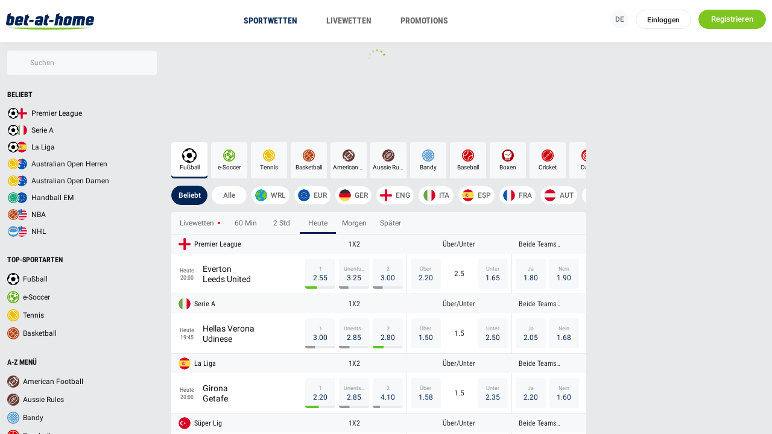

--- FILE ---
content_type: text/html; charset=utf-8
request_url: https://www.bet-at-home.com/
body_size: 38841
content:

<!doctype html>
<!--[if lt IE 7]>      <html class="no-js lt-ie9 lt-ie8 lt-ie7" dir="ltr" lang="de"> <![endif]-->
<!--[if IE 7]>         <html class="no-js lt-ie9 lt-ie8" dir="ltr" lang="de"> <![endif]-->
<!--[if IE 8]>         <html class="no-js lt-ie9" dir="ltr" lang="de"> <![endif]-->
<!--[if gt IE 8]><!--> <html class="no-js" dir="ltr" lang="de" prefix="og: http://ogp.me/ns#" > <!--<![endif]-->
    
  <head>
    <meta charset="utf-8" />
    <meta http-equiv="X-UA-Compatible" content="IE=edge" />
    <script type='text/javascript'>window.NREUM||(NREUM={});NREUM.info = {"agent":"","beacon":"bam.nr-data.net","errorBeacon":"bam.nr-data.net","licenseKey":"NRBR-547ba5f6d6392eae809","applicationID":"586649868","applicationTime":783.996403,"transactionName":"MgdTMhcCVxVXUkMPDgtNdB4VEVwVRVtESSYgNh5JTw==","queueTime":0,"ttGuid":"6f0e3e26d762b1e4","agentToken":null}; (window.NREUM||(NREUM={})).init={privacy:{cookies_enabled:true},ajax:{deny_list:["bam.nr-data.net"]},feature_flags:["soft_nav"],distributed_tracing:{enabled:true}};(window.NREUM||(NREUM={})).loader_config={agentID:"594611047",accountID:"6932596",trustKey:"558206",xpid:"Ug8EU1NaDhAFXFdUAwgPUFw=",licenseKey:"NRBR-547ba5f6d6392eae809",applicationID:"586649868",browserID:"594611047"};;/*! For license information please see nr-loader-spa-1.308.0.min.js.LICENSE.txt */
(()=>{var e,t,r={384:(e,t,r)=>{"use strict";r.d(t,{NT:()=>a,US:()=>u,Zm:()=>o,bQ:()=>d,dV:()=>c,pV:()=>l});var n=r(6154),i=r(1863),s=r(1910);const a={beacon:"bam.nr-data.net",errorBeacon:"bam.nr-data.net"};function o(){return n.gm.NREUM||(n.gm.NREUM={}),void 0===n.gm.newrelic&&(n.gm.newrelic=n.gm.NREUM),n.gm.NREUM}function c(){let e=o();return e.o||(e.o={ST:n.gm.setTimeout,SI:n.gm.setImmediate||n.gm.setInterval,CT:n.gm.clearTimeout,XHR:n.gm.XMLHttpRequest,REQ:n.gm.Request,EV:n.gm.Event,PR:n.gm.Promise,MO:n.gm.MutationObserver,FETCH:n.gm.fetch,WS:n.gm.WebSocket},(0,s.i)(...Object.values(e.o))),e}function d(e,t){let r=o();r.initializedAgents??={},t.initializedAt={ms:(0,i.t)(),date:new Date},r.initializedAgents[e]=t}function u(e,t){o()[e]=t}function l(){return function(){let e=o();const t=e.info||{};e.info={beacon:a.beacon,errorBeacon:a.errorBeacon,...t}}(),function(){let e=o();const t=e.init||{};e.init={...t}}(),c(),function(){let e=o();const t=e.loader_config||{};e.loader_config={...t}}(),o()}},782:(e,t,r)=>{"use strict";r.d(t,{T:()=>n});const n=r(860).K7.pageViewTiming},860:(e,t,r)=>{"use strict";r.d(t,{$J:()=>u,K7:()=>c,P3:()=>d,XX:()=>i,Yy:()=>o,df:()=>s,qY:()=>n,v4:()=>a});const n="events",i="jserrors",s="browser/blobs",a="rum",o="browser/logs",c={ajax:"ajax",genericEvents:"generic_events",jserrors:i,logging:"logging",metrics:"metrics",pageAction:"page_action",pageViewEvent:"page_view_event",pageViewTiming:"page_view_timing",sessionReplay:"session_replay",sessionTrace:"session_trace",softNav:"soft_navigations",spa:"spa"},d={[c.pageViewEvent]:1,[c.pageViewTiming]:2,[c.metrics]:3,[c.jserrors]:4,[c.spa]:5,[c.ajax]:6,[c.sessionTrace]:7,[c.softNav]:8,[c.sessionReplay]:9,[c.logging]:10,[c.genericEvents]:11},u={[c.pageViewEvent]:a,[c.pageViewTiming]:n,[c.ajax]:n,[c.spa]:n,[c.softNav]:n,[c.metrics]:i,[c.jserrors]:i,[c.sessionTrace]:s,[c.sessionReplay]:s,[c.logging]:o,[c.genericEvents]:"ins"}},944:(e,t,r)=>{"use strict";r.d(t,{R:()=>i});var n=r(3241);function i(e,t){"function"==typeof console.debug&&(console.debug("New Relic Warning: https://github.com/newrelic/newrelic-browser-agent/blob/main/docs/warning-codes.md#".concat(e),t),(0,n.W)({agentIdentifier:null,drained:null,type:"data",name:"warn",feature:"warn",data:{code:e,secondary:t}}))}},993:(e,t,r)=>{"use strict";r.d(t,{A$:()=>s,ET:()=>a,TZ:()=>o,p_:()=>i});var n=r(860);const i={ERROR:"ERROR",WARN:"WARN",INFO:"INFO",DEBUG:"DEBUG",TRACE:"TRACE"},s={OFF:0,ERROR:1,WARN:2,INFO:3,DEBUG:4,TRACE:5},a="log",o=n.K7.logging},1541:(e,t,r)=>{"use strict";r.d(t,{U:()=>i,f:()=>n});const n={MFE:"MFE",BA:"BA"};function i(e,t){if(2!==t?.harvestEndpointVersion)return{};const r=t.agentRef.runtime.appMetadata.agents[0].entityGuid;return e?{"source.id":e.id,"source.name":e.name,"source.type":e.type,"parent.id":e.parent?.id||r,"parent.type":e.parent?.type||n.BA}:{"entity.guid":r,appId:t.agentRef.info.applicationID}}},1687:(e,t,r)=>{"use strict";r.d(t,{Ak:()=>d,Ze:()=>h,x3:()=>u});var n=r(3241),i=r(7836),s=r(3606),a=r(860),o=r(2646);const c={};function d(e,t){const r={staged:!1,priority:a.P3[t]||0};l(e),c[e].get(t)||c[e].set(t,r)}function u(e,t){e&&c[e]&&(c[e].get(t)&&c[e].delete(t),p(e,t,!1),c[e].size&&f(e))}function l(e){if(!e)throw new Error("agentIdentifier required");c[e]||(c[e]=new Map)}function h(e="",t="feature",r=!1){if(l(e),!e||!c[e].get(t)||r)return p(e,t);c[e].get(t).staged=!0,f(e)}function f(e){const t=Array.from(c[e]);t.every(([e,t])=>t.staged)&&(t.sort((e,t)=>e[1].priority-t[1].priority),t.forEach(([t])=>{c[e].delete(t),p(e,t)}))}function p(e,t,r=!0){const a=e?i.ee.get(e):i.ee,c=s.i.handlers;if(!a.aborted&&a.backlog&&c){if((0,n.W)({agentIdentifier:e,type:"lifecycle",name:"drain",feature:t}),r){const e=a.backlog[t],r=c[t];if(r){for(let t=0;e&&t<e.length;++t)g(e[t],r);Object.entries(r).forEach(([e,t])=>{Object.values(t||{}).forEach(t=>{t[0]?.on&&t[0]?.context()instanceof o.y&&t[0].on(e,t[1])})})}}a.isolatedBacklog||delete c[t],a.backlog[t]=null,a.emit("drain-"+t,[])}}function g(e,t){var r=e[1];Object.values(t[r]||{}).forEach(t=>{var r=e[0];if(t[0]===r){var n=t[1],i=e[3],s=e[2];n.apply(i,s)}})}},1738:(e,t,r)=>{"use strict";r.d(t,{U:()=>f,Y:()=>h});var n=r(3241),i=r(9908),s=r(1863),a=r(944),o=r(5701),c=r(3969),d=r(8362),u=r(860),l=r(4261);function h(e,t,r,s){const h=s||r;!h||h[e]&&h[e]!==d.d.prototype[e]||(h[e]=function(){(0,i.p)(c.xV,["API/"+e+"/called"],void 0,u.K7.metrics,r.ee),(0,n.W)({agentIdentifier:r.agentIdentifier,drained:!!o.B?.[r.agentIdentifier],type:"data",name:"api",feature:l.Pl+e,data:{}});try{return t.apply(this,arguments)}catch(e){(0,a.R)(23,e)}})}function f(e,t,r,n,a){const o=e.info;null===r?delete o.jsAttributes[t]:o.jsAttributes[t]=r,(a||null===r)&&(0,i.p)(l.Pl+n,[(0,s.t)(),t,r],void 0,"session",e.ee)}},1741:(e,t,r)=>{"use strict";r.d(t,{W:()=>s});var n=r(944),i=r(4261);class s{#e(e,...t){if(this[e]!==s.prototype[e])return this[e](...t);(0,n.R)(35,e)}addPageAction(e,t){return this.#e(i.hG,e,t)}register(e){return this.#e(i.eY,e)}recordCustomEvent(e,t){return this.#e(i.fF,e,t)}setPageViewName(e,t){return this.#e(i.Fw,e,t)}setCustomAttribute(e,t,r){return this.#e(i.cD,e,t,r)}noticeError(e,t){return this.#e(i.o5,e,t)}setUserId(e,t=!1){return this.#e(i.Dl,e,t)}setApplicationVersion(e){return this.#e(i.nb,e)}setErrorHandler(e){return this.#e(i.bt,e)}addRelease(e,t){return this.#e(i.k6,e,t)}log(e,t){return this.#e(i.$9,e,t)}start(){return this.#e(i.d3)}finished(e){return this.#e(i.BL,e)}recordReplay(){return this.#e(i.CH)}pauseReplay(){return this.#e(i.Tb)}addToTrace(e){return this.#e(i.U2,e)}setCurrentRouteName(e){return this.#e(i.PA,e)}interaction(e){return this.#e(i.dT,e)}wrapLogger(e,t,r){return this.#e(i.Wb,e,t,r)}measure(e,t){return this.#e(i.V1,e,t)}consent(e){return this.#e(i.Pv,e)}}},1863:(e,t,r)=>{"use strict";function n(){return Math.floor(performance.now())}r.d(t,{t:()=>n})},1910:(e,t,r)=>{"use strict";r.d(t,{i:()=>s});var n=r(944);const i=new Map;function s(...e){return e.every(e=>{if(i.has(e))return i.get(e);const t="function"==typeof e?e.toString():"",r=t.includes("[native code]"),s=t.includes("nrWrapper");return r||s||(0,n.R)(64,e?.name||t),i.set(e,r),r})}},2555:(e,t,r)=>{"use strict";r.d(t,{D:()=>o,f:()=>a});var n=r(384),i=r(8122);const s={beacon:n.NT.beacon,errorBeacon:n.NT.errorBeacon,licenseKey:void 0,applicationID:void 0,sa:void 0,queueTime:void 0,applicationTime:void 0,ttGuid:void 0,user:void 0,account:void 0,product:void 0,extra:void 0,jsAttributes:{},userAttributes:void 0,atts:void 0,transactionName:void 0,tNamePlain:void 0};function a(e){try{return!!e.licenseKey&&!!e.errorBeacon&&!!e.applicationID}catch(e){return!1}}const o=e=>(0,i.a)(e,s)},2614:(e,t,r)=>{"use strict";r.d(t,{BB:()=>a,H3:()=>n,g:()=>d,iL:()=>c,tS:()=>o,uh:()=>i,wk:()=>s});const n="NRBA",i="SESSION",s=144e5,a=18e5,o={STARTED:"session-started",PAUSE:"session-pause",RESET:"session-reset",RESUME:"session-resume",UPDATE:"session-update"},c={SAME_TAB:"same-tab",CROSS_TAB:"cross-tab"},d={OFF:0,FULL:1,ERROR:2}},2646:(e,t,r)=>{"use strict";r.d(t,{y:()=>n});class n{constructor(e){this.contextId=e}}},2843:(e,t,r)=>{"use strict";r.d(t,{G:()=>s,u:()=>i});var n=r(3878);function i(e,t=!1,r,i){(0,n.DD)("visibilitychange",function(){if(t)return void("hidden"===document.visibilityState&&e());e(document.visibilityState)},r,i)}function s(e,t,r){(0,n.sp)("pagehide",e,t,r)}},3241:(e,t,r)=>{"use strict";r.d(t,{W:()=>s});var n=r(6154);const i="newrelic";function s(e={}){try{n.gm.dispatchEvent(new CustomEvent(i,{detail:e}))}catch(e){}}},3304:(e,t,r)=>{"use strict";r.d(t,{A:()=>s});var n=r(7836);const i=()=>{const e=new WeakSet;return(t,r)=>{if("object"==typeof r&&null!==r){if(e.has(r))return;e.add(r)}return r}};function s(e){try{return JSON.stringify(e,i())??""}catch(e){try{n.ee.emit("internal-error",[e])}catch(e){}return""}}},3333:(e,t,r)=>{"use strict";r.d(t,{$v:()=>u,TZ:()=>n,Xh:()=>c,Zp:()=>i,kd:()=>d,mq:()=>o,nf:()=>a,qN:()=>s});const n=r(860).K7.genericEvents,i=["auxclick","click","copy","keydown","paste","scrollend"],s=["focus","blur"],a=4,o=1e3,c=2e3,d=["PageAction","UserAction","BrowserPerformance"],u={RESOURCES:"experimental.resources",REGISTER:"register"}},3434:(e,t,r)=>{"use strict";r.d(t,{Jt:()=>s,YM:()=>d});var n=r(7836),i=r(5607);const s="nr@original:".concat(i.W),a=50;var o=Object.prototype.hasOwnProperty,c=!1;function d(e,t){return e||(e=n.ee),r.inPlace=function(e,t,n,i,s){n||(n="");const a="-"===n.charAt(0);for(let o=0;o<t.length;o++){const c=t[o],d=e[c];l(d)||(e[c]=r(d,a?c+n:n,i,c,s))}},r.flag=s,r;function r(t,r,n,c,d){return l(t)?t:(r||(r=""),nrWrapper[s]=t,function(e,t,r){if(Object.defineProperty&&Object.keys)try{return Object.keys(e).forEach(function(r){Object.defineProperty(t,r,{get:function(){return e[r]},set:function(t){return e[r]=t,t}})}),t}catch(e){u([e],r)}for(var n in e)o.call(e,n)&&(t[n]=e[n])}(t,nrWrapper,e),nrWrapper);function nrWrapper(){var s,o,l,h;let f;try{o=this,s=[...arguments],l="function"==typeof n?n(s,o):n||{}}catch(t){u([t,"",[s,o,c],l],e)}i(r+"start",[s,o,c],l,d);const p=performance.now();let g;try{return h=t.apply(o,s),g=performance.now(),h}catch(e){throw g=performance.now(),i(r+"err",[s,o,e],l,d),f=e,f}finally{const e=g-p,t={start:p,end:g,duration:e,isLongTask:e>=a,methodName:c,thrownError:f};t.isLongTask&&i("long-task",[t,o],l,d),i(r+"end",[s,o,h],l,d)}}}function i(r,n,i,s){if(!c||t){var a=c;c=!0;try{e.emit(r,n,i,t,s)}catch(t){u([t,r,n,i],e)}c=a}}}function u(e,t){t||(t=n.ee);try{t.emit("internal-error",e)}catch(e){}}function l(e){return!(e&&"function"==typeof e&&e.apply&&!e[s])}},3606:(e,t,r)=>{"use strict";r.d(t,{i:()=>s});var n=r(9908);s.on=a;var i=s.handlers={};function s(e,t,r,s){a(s||n.d,i,e,t,r)}function a(e,t,r,i,s){s||(s="feature"),e||(e=n.d);var a=t[s]=t[s]||{};(a[r]=a[r]||[]).push([e,i])}},3738:(e,t,r)=>{"use strict";r.d(t,{He:()=>i,Kp:()=>o,Lc:()=>d,Rz:()=>u,TZ:()=>n,bD:()=>s,d3:()=>a,jx:()=>l,sl:()=>h,uP:()=>c});const n=r(860).K7.sessionTrace,i="bstResource",s="resource",a="-start",o="-end",c="fn"+a,d="fn"+o,u="pushState",l=1e3,h=3e4},3785:(e,t,r)=>{"use strict";r.d(t,{R:()=>c,b:()=>d});var n=r(9908),i=r(1863),s=r(860),a=r(3969),o=r(993);function c(e,t,r={},c=o.p_.INFO,d=!0,u,l=(0,i.t)()){(0,n.p)(a.xV,["API/logging/".concat(c.toLowerCase(),"/called")],void 0,s.K7.metrics,e),(0,n.p)(o.ET,[l,t,r,c,d,u],void 0,s.K7.logging,e)}function d(e){return"string"==typeof e&&Object.values(o.p_).some(t=>t===e.toUpperCase().trim())}},3878:(e,t,r)=>{"use strict";function n(e,t){return{capture:e,passive:!1,signal:t}}function i(e,t,r=!1,i){window.addEventListener(e,t,n(r,i))}function s(e,t,r=!1,i){document.addEventListener(e,t,n(r,i))}r.d(t,{DD:()=>s,jT:()=>n,sp:()=>i})},3962:(e,t,r)=>{"use strict";r.d(t,{AM:()=>a,O2:()=>l,OV:()=>s,Qu:()=>h,TZ:()=>c,ih:()=>f,pP:()=>o,t1:()=>u,tC:()=>i,wD:()=>d});var n=r(860);const i=["click","keydown","submit"],s="popstate",a="api",o="initialPageLoad",c=n.K7.softNav,d=5e3,u=500,l={INITIAL_PAGE_LOAD:"",ROUTE_CHANGE:1,UNSPECIFIED:2},h={INTERACTION:1,AJAX:2,CUSTOM_END:3,CUSTOM_TRACER:4},f={IP:"in progress",PF:"pending finish",FIN:"finished",CAN:"cancelled"}},3969:(e,t,r)=>{"use strict";r.d(t,{TZ:()=>n,XG:()=>o,rs:()=>i,xV:()=>a,z_:()=>s});const n=r(860).K7.metrics,i="sm",s="cm",a="storeSupportabilityMetrics",o="storeEventMetrics"},4234:(e,t,r)=>{"use strict";r.d(t,{W:()=>s});var n=r(7836),i=r(1687);class s{constructor(e,t){this.agentIdentifier=e,this.ee=n.ee.get(e),this.featureName=t,this.blocked=!1}deregisterDrain(){(0,i.x3)(this.agentIdentifier,this.featureName)}}},4261:(e,t,r)=>{"use strict";r.d(t,{$9:()=>u,BL:()=>c,CH:()=>p,Dl:()=>R,Fw:()=>w,PA:()=>v,Pl:()=>n,Pv:()=>A,Tb:()=>h,U2:()=>a,V1:()=>E,Wb:()=>T,bt:()=>y,cD:()=>b,d3:()=>x,dT:()=>d,eY:()=>g,fF:()=>f,hG:()=>s,hw:()=>i,k6:()=>o,nb:()=>m,o5:()=>l});const n="api-",i=n+"ixn-",s="addPageAction",a="addToTrace",o="addRelease",c="finished",d="interaction",u="log",l="noticeError",h="pauseReplay",f="recordCustomEvent",p="recordReplay",g="register",m="setApplicationVersion",v="setCurrentRouteName",b="setCustomAttribute",y="setErrorHandler",w="setPageViewName",R="setUserId",x="start",T="wrapLogger",E="measure",A="consent"},5205:(e,t,r)=>{"use strict";r.d(t,{j:()=>S});var n=r(384),i=r(1741);var s=r(2555),a=r(3333);const o=e=>{if(!e||"string"!=typeof e)return!1;try{document.createDocumentFragment().querySelector(e)}catch{return!1}return!0};var c=r(2614),d=r(944),u=r(8122);const l="[data-nr-mask]",h=e=>(0,u.a)(e,(()=>{const e={feature_flags:[],experimental:{allow_registered_children:!1,resources:!1},mask_selector:"*",block_selector:"[data-nr-block]",mask_input_options:{color:!1,date:!1,"datetime-local":!1,email:!1,month:!1,number:!1,range:!1,search:!1,tel:!1,text:!1,time:!1,url:!1,week:!1,textarea:!1,select:!1,password:!0}};return{ajax:{deny_list:void 0,block_internal:!0,enabled:!0,autoStart:!0},api:{get allow_registered_children(){return e.feature_flags.includes(a.$v.REGISTER)||e.experimental.allow_registered_children},set allow_registered_children(t){e.experimental.allow_registered_children=t},duplicate_registered_data:!1},browser_consent_mode:{enabled:!1},distributed_tracing:{enabled:void 0,exclude_newrelic_header:void 0,cors_use_newrelic_header:void 0,cors_use_tracecontext_headers:void 0,allowed_origins:void 0},get feature_flags(){return e.feature_flags},set feature_flags(t){e.feature_flags=t},generic_events:{enabled:!0,autoStart:!0},harvest:{interval:30},jserrors:{enabled:!0,autoStart:!0},logging:{enabled:!0,autoStart:!0},metrics:{enabled:!0,autoStart:!0},obfuscate:void 0,page_action:{enabled:!0},page_view_event:{enabled:!0,autoStart:!0},page_view_timing:{enabled:!0,autoStart:!0},performance:{capture_marks:!1,capture_measures:!1,capture_detail:!0,resources:{get enabled(){return e.feature_flags.includes(a.$v.RESOURCES)||e.experimental.resources},set enabled(t){e.experimental.resources=t},asset_types:[],first_party_domains:[],ignore_newrelic:!0}},privacy:{cookies_enabled:!0},proxy:{assets:void 0,beacon:void 0},session:{expiresMs:c.wk,inactiveMs:c.BB},session_replay:{autoStart:!0,enabled:!1,preload:!1,sampling_rate:10,error_sampling_rate:100,collect_fonts:!1,inline_images:!1,fix_stylesheets:!0,mask_all_inputs:!0,get mask_text_selector(){return e.mask_selector},set mask_text_selector(t){o(t)?e.mask_selector="".concat(t,",").concat(l):""===t||null===t?e.mask_selector=l:(0,d.R)(5,t)},get block_class(){return"nr-block"},get ignore_class(){return"nr-ignore"},get mask_text_class(){return"nr-mask"},get block_selector(){return e.block_selector},set block_selector(t){o(t)?e.block_selector+=",".concat(t):""!==t&&(0,d.R)(6,t)},get mask_input_options(){return e.mask_input_options},set mask_input_options(t){t&&"object"==typeof t?e.mask_input_options={...t,password:!0}:(0,d.R)(7,t)}},session_trace:{enabled:!0,autoStart:!0},soft_navigations:{enabled:!0,autoStart:!0},spa:{enabled:!0,autoStart:!0},ssl:void 0,user_actions:{enabled:!0,elementAttributes:["id","className","tagName","type"]}}})());var f=r(6154),p=r(9324);let g=0;const m={buildEnv:p.F3,distMethod:p.Xs,version:p.xv,originTime:f.WN},v={consented:!1},b={appMetadata:{},get consented(){return this.session?.state?.consent||v.consented},set consented(e){v.consented=e},customTransaction:void 0,denyList:void 0,disabled:!1,harvester:void 0,isolatedBacklog:!1,isRecording:!1,loaderType:void 0,maxBytes:3e4,obfuscator:void 0,onerror:void 0,ptid:void 0,releaseIds:{},session:void 0,timeKeeper:void 0,registeredEntities:[],jsAttributesMetadata:{bytes:0},get harvestCount(){return++g}},y=e=>{const t=(0,u.a)(e,b),r=Object.keys(m).reduce((e,t)=>(e[t]={value:m[t],writable:!1,configurable:!0,enumerable:!0},e),{});return Object.defineProperties(t,r)};var w=r(5701);const R=e=>{const t=e.startsWith("http");e+="/",r.p=t?e:"https://"+e};var x=r(7836),T=r(3241);const E={accountID:void 0,trustKey:void 0,agentID:void 0,licenseKey:void 0,applicationID:void 0,xpid:void 0},A=e=>(0,u.a)(e,E),_=new Set;function S(e,t={},r,a){let{init:o,info:c,loader_config:d,runtime:u={},exposed:l=!0}=t;if(!c){const e=(0,n.pV)();o=e.init,c=e.info,d=e.loader_config}e.init=h(o||{}),e.loader_config=A(d||{}),c.jsAttributes??={},f.bv&&(c.jsAttributes.isWorker=!0),e.info=(0,s.D)(c);const p=e.init,g=[c.beacon,c.errorBeacon];_.has(e.agentIdentifier)||(p.proxy.assets&&(R(p.proxy.assets),g.push(p.proxy.assets)),p.proxy.beacon&&g.push(p.proxy.beacon),e.beacons=[...g],function(e){const t=(0,n.pV)();Object.getOwnPropertyNames(i.W.prototype).forEach(r=>{const n=i.W.prototype[r];if("function"!=typeof n||"constructor"===n)return;let s=t[r];e[r]&&!1!==e.exposed&&"micro-agent"!==e.runtime?.loaderType&&(t[r]=(...t)=>{const n=e[r](...t);return s?s(...t):n})})}(e),(0,n.US)("activatedFeatures",w.B)),u.denyList=[...p.ajax.deny_list||[],...p.ajax.block_internal?g:[]],u.ptid=e.agentIdentifier,u.loaderType=r,e.runtime=y(u),_.has(e.agentIdentifier)||(e.ee=x.ee.get(e.agentIdentifier),e.exposed=l,(0,T.W)({agentIdentifier:e.agentIdentifier,drained:!!w.B?.[e.agentIdentifier],type:"lifecycle",name:"initialize",feature:void 0,data:e.config})),_.add(e.agentIdentifier)}},5270:(e,t,r)=>{"use strict";r.d(t,{Aw:()=>a,SR:()=>s,rF:()=>o});var n=r(384),i=r(7767);function s(e){return!!(0,n.dV)().o.MO&&(0,i.V)(e)&&!0===e?.session_trace.enabled}function a(e){return!0===e?.session_replay.preload&&s(e)}function o(e,t){try{if("string"==typeof t?.type){if("password"===t.type.toLowerCase())return"*".repeat(e?.length||0);if(void 0!==t?.dataset?.nrUnmask||t?.classList?.contains("nr-unmask"))return e}}catch(e){}return"string"==typeof e?e.replace(/[\S]/g,"*"):"*".repeat(e?.length||0)}},5289:(e,t,r)=>{"use strict";r.d(t,{GG:()=>a,Qr:()=>c,sB:()=>o});var n=r(3878),i=r(6389);function s(){return"undefined"==typeof document||"complete"===document.readyState}function a(e,t){if(s())return e();const r=(0,i.J)(e),a=setInterval(()=>{s()&&(clearInterval(a),r())},500);(0,n.sp)("load",r,t)}function o(e){if(s())return e();(0,n.DD)("DOMContentLoaded",e)}function c(e){if(s())return e();(0,n.sp)("popstate",e)}},5607:(e,t,r)=>{"use strict";r.d(t,{W:()=>n});const n=(0,r(9566).bz)()},5701:(e,t,r)=>{"use strict";r.d(t,{B:()=>s,t:()=>a});var n=r(3241);const i=new Set,s={};function a(e,t){const r=t.agentIdentifier;s[r]??={},e&&"object"==typeof e&&(i.has(r)||(t.ee.emit("rumresp",[e]),s[r]=e,i.add(r),(0,n.W)({agentIdentifier:r,loaded:!0,drained:!0,type:"lifecycle",name:"load",feature:void 0,data:e})))}},6154:(e,t,r)=>{"use strict";r.d(t,{OF:()=>d,RI:()=>i,WN:()=>h,bv:()=>s,eN:()=>f,gm:()=>a,lR:()=>l,m:()=>c,mw:()=>o,sb:()=>u});var n=r(1863);const i="undefined"!=typeof window&&!!window.document,s="undefined"!=typeof WorkerGlobalScope&&("undefined"!=typeof self&&self instanceof WorkerGlobalScope&&self.navigator instanceof WorkerNavigator||"undefined"!=typeof globalThis&&globalThis instanceof WorkerGlobalScope&&globalThis.navigator instanceof WorkerNavigator),a=i?window:"undefined"!=typeof WorkerGlobalScope&&("undefined"!=typeof self&&self instanceof WorkerGlobalScope&&self||"undefined"!=typeof globalThis&&globalThis instanceof WorkerGlobalScope&&globalThis),o=Boolean("hidden"===a?.document?.visibilityState),c=""+a?.location,d=/iPad|iPhone|iPod/.test(a.navigator?.userAgent),u=d&&"undefined"==typeof SharedWorker,l=(()=>{const e=a.navigator?.userAgent?.match(/Firefox[/\s](\d+\.\d+)/);return Array.isArray(e)&&e.length>=2?+e[1]:0})(),h=Date.now()-(0,n.t)(),f=()=>"undefined"!=typeof PerformanceNavigationTiming&&a?.performance?.getEntriesByType("navigation")?.[0]?.responseStart},6344:(e,t,r)=>{"use strict";r.d(t,{BB:()=>u,Qb:()=>l,TZ:()=>i,Ug:()=>a,Vh:()=>s,_s:()=>o,bc:()=>d,yP:()=>c});var n=r(2614);const i=r(860).K7.sessionReplay,s="errorDuringReplay",a=.12,o={DomContentLoaded:0,Load:1,FullSnapshot:2,IncrementalSnapshot:3,Meta:4,Custom:5},c={[n.g.ERROR]:15e3,[n.g.FULL]:3e5,[n.g.OFF]:0},d={RESET:{message:"Session was reset",sm:"Reset"},IMPORT:{message:"Recorder failed to import",sm:"Import"},TOO_MANY:{message:"429: Too Many Requests",sm:"Too-Many"},TOO_BIG:{message:"Payload was too large",sm:"Too-Big"},CROSS_TAB:{message:"Session Entity was set to OFF on another tab",sm:"Cross-Tab"},ENTITLEMENTS:{message:"Session Replay is not allowed and will not be started",sm:"Entitlement"}},u=5e3,l={API:"api",RESUME:"resume",SWITCH_TO_FULL:"switchToFull",INITIALIZE:"initialize",PRELOAD:"preload"}},6389:(e,t,r)=>{"use strict";function n(e,t=500,r={}){const n=r?.leading||!1;let i;return(...r)=>{n&&void 0===i&&(e.apply(this,r),i=setTimeout(()=>{i=clearTimeout(i)},t)),n||(clearTimeout(i),i=setTimeout(()=>{e.apply(this,r)},t))}}function i(e){let t=!1;return(...r)=>{t||(t=!0,e.apply(this,r))}}r.d(t,{J:()=>i,s:()=>n})},6630:(e,t,r)=>{"use strict";r.d(t,{T:()=>n});const n=r(860).K7.pageViewEvent},6774:(e,t,r)=>{"use strict";r.d(t,{T:()=>n});const n=r(860).K7.jserrors},7295:(e,t,r)=>{"use strict";r.d(t,{Xv:()=>a,gX:()=>i,iW:()=>s});var n=[];function i(e){if(!e||s(e))return!1;if(0===n.length)return!0;if("*"===n[0].hostname)return!1;for(var t=0;t<n.length;t++){var r=n[t];if(r.hostname.test(e.hostname)&&r.pathname.test(e.pathname))return!1}return!0}function s(e){return void 0===e.hostname}function a(e){if(n=[],e&&e.length)for(var t=0;t<e.length;t++){let r=e[t];if(!r)continue;if("*"===r)return void(n=[{hostname:"*"}]);0===r.indexOf("http://")?r=r.substring(7):0===r.indexOf("https://")&&(r=r.substring(8));const i=r.indexOf("/");let s,a;i>0?(s=r.substring(0,i),a=r.substring(i)):(s=r,a="*");let[c]=s.split(":");n.push({hostname:o(c),pathname:o(a,!0)})}}function o(e,t=!1){const r=e.replace(/[.+?^${}()|[\]\\]/g,e=>"\\"+e).replace(/\*/g,".*?");return new RegExp((t?"^":"")+r+"$")}},7485:(e,t,r)=>{"use strict";r.d(t,{D:()=>i});var n=r(6154);function i(e){if(0===(e||"").indexOf("data:"))return{protocol:"data"};try{const t=new URL(e,location.href),r={port:t.port,hostname:t.hostname,pathname:t.pathname,search:t.search,protocol:t.protocol.slice(0,t.protocol.indexOf(":")),sameOrigin:t.protocol===n.gm?.location?.protocol&&t.host===n.gm?.location?.host};return r.port&&""!==r.port||("http:"===t.protocol&&(r.port="80"),"https:"===t.protocol&&(r.port="443")),r.pathname&&""!==r.pathname?r.pathname.startsWith("/")||(r.pathname="/".concat(r.pathname)):r.pathname="/",r}catch(e){return{}}}},7699:(e,t,r)=>{"use strict";r.d(t,{It:()=>s,KC:()=>o,No:()=>i,qh:()=>a});var n=r(860);const i=16e3,s=1e6,a="SESSION_ERROR",o={[n.K7.logging]:!0,[n.K7.genericEvents]:!1,[n.K7.jserrors]:!1,[n.K7.ajax]:!1}},7767:(e,t,r)=>{"use strict";r.d(t,{V:()=>i});var n=r(6154);const i=e=>n.RI&&!0===e?.privacy.cookies_enabled},7836:(e,t,r)=>{"use strict";r.d(t,{P:()=>o,ee:()=>c});var n=r(384),i=r(8990),s=r(2646),a=r(5607);const o="nr@context:".concat(a.W),c=function e(t,r){var n={},a={},u={},l=!1;try{l=16===r.length&&d.initializedAgents?.[r]?.runtime.isolatedBacklog}catch(e){}var h={on:p,addEventListener:p,removeEventListener:function(e,t){var r=n[e];if(!r)return;for(var i=0;i<r.length;i++)r[i]===t&&r.splice(i,1)},emit:function(e,r,n,i,s){!1!==s&&(s=!0);if(c.aborted&&!i)return;t&&s&&t.emit(e,r,n);var o=f(n);g(e).forEach(e=>{e.apply(o,r)});var d=v()[a[e]];d&&d.push([h,e,r,o]);return o},get:m,listeners:g,context:f,buffer:function(e,t){const r=v();if(t=t||"feature",h.aborted)return;Object.entries(e||{}).forEach(([e,n])=>{a[n]=t,t in r||(r[t]=[])})},abort:function(){h._aborted=!0,Object.keys(h.backlog).forEach(e=>{delete h.backlog[e]})},isBuffering:function(e){return!!v()[a[e]]},debugId:r,backlog:l?{}:t&&"object"==typeof t.backlog?t.backlog:{},isolatedBacklog:l};return Object.defineProperty(h,"aborted",{get:()=>{let e=h._aborted||!1;return e||(t&&(e=t.aborted),e)}}),h;function f(e){return e&&e instanceof s.y?e:e?(0,i.I)(e,o,()=>new s.y(o)):new s.y(o)}function p(e,t){n[e]=g(e).concat(t)}function g(e){return n[e]||[]}function m(t){return u[t]=u[t]||e(h,t)}function v(){return h.backlog}}(void 0,"globalEE"),d=(0,n.Zm)();d.ee||(d.ee=c)},8122:(e,t,r)=>{"use strict";r.d(t,{a:()=>i});var n=r(944);function i(e,t){try{if(!e||"object"!=typeof e)return(0,n.R)(3);if(!t||"object"!=typeof t)return(0,n.R)(4);const r=Object.create(Object.getPrototypeOf(t),Object.getOwnPropertyDescriptors(t)),s=0===Object.keys(r).length?e:r;for(let a in s)if(void 0!==e[a])try{if(null===e[a]){r[a]=null;continue}Array.isArray(e[a])&&Array.isArray(t[a])?r[a]=Array.from(new Set([...e[a],...t[a]])):"object"==typeof e[a]&&"object"==typeof t[a]?r[a]=i(e[a],t[a]):r[a]=e[a]}catch(e){r[a]||(0,n.R)(1,e)}return r}catch(e){(0,n.R)(2,e)}}},8139:(e,t,r)=>{"use strict";r.d(t,{u:()=>h});var n=r(7836),i=r(3434),s=r(8990),a=r(6154);const o={},c=a.gm.XMLHttpRequest,d="addEventListener",u="removeEventListener",l="nr@wrapped:".concat(n.P);function h(e){var t=function(e){return(e||n.ee).get("events")}(e);if(o[t.debugId]++)return t;o[t.debugId]=1;var r=(0,i.YM)(t,!0);function h(e){r.inPlace(e,[d,u],"-",p)}function p(e,t){return e[1]}return"getPrototypeOf"in Object&&(a.RI&&f(document,h),c&&f(c.prototype,h),f(a.gm,h)),t.on(d+"-start",function(e,t){var n=e[1];if(null!==n&&("function"==typeof n||"object"==typeof n)&&"newrelic"!==e[0]){var i=(0,s.I)(n,l,function(){var e={object:function(){if("function"!=typeof n.handleEvent)return;return n.handleEvent.apply(n,arguments)},function:n}[typeof n];return e?r(e,"fn-",null,e.name||"anonymous"):n});this.wrapped=e[1]=i}}),t.on(u+"-start",function(e){e[1]=this.wrapped||e[1]}),t}function f(e,t,...r){let n=e;for(;"object"==typeof n&&!Object.prototype.hasOwnProperty.call(n,d);)n=Object.getPrototypeOf(n);n&&t(n,...r)}},8362:(e,t,r)=>{"use strict";r.d(t,{d:()=>s});var n=r(9566),i=r(1741);class s extends i.W{agentIdentifier=(0,n.LA)(16)}},8374:(e,t,r)=>{r.nc=(()=>{try{return document?.currentScript?.nonce}catch(e){}return""})()},8990:(e,t,r)=>{"use strict";r.d(t,{I:()=>i});var n=Object.prototype.hasOwnProperty;function i(e,t,r){if(n.call(e,t))return e[t];var i=r();if(Object.defineProperty&&Object.keys)try{return Object.defineProperty(e,t,{value:i,writable:!0,enumerable:!1}),i}catch(e){}return e[t]=i,i}},9119:(e,t,r)=>{"use strict";r.d(t,{L:()=>s});var n=/([^?#]*)[^#]*(#[^?]*|$).*/,i=/([^?#]*)().*/;function s(e,t){return e?e.replace(t?n:i,"$1$2"):e}},9300:(e,t,r)=>{"use strict";r.d(t,{T:()=>n});const n=r(860).K7.ajax},9324:(e,t,r)=>{"use strict";r.d(t,{AJ:()=>a,F3:()=>i,Xs:()=>s,Yq:()=>o,xv:()=>n});const n="1.308.0",i="PROD",s="CDN",a="@newrelic/rrweb",o="1.0.1"},9566:(e,t,r)=>{"use strict";r.d(t,{LA:()=>o,ZF:()=>c,bz:()=>a,el:()=>d});var n=r(6154);const i="xxxxxxxx-xxxx-4xxx-yxxx-xxxxxxxxxxxx";function s(e,t){return e?15&e[t]:16*Math.random()|0}function a(){const e=n.gm?.crypto||n.gm?.msCrypto;let t,r=0;return e&&e.getRandomValues&&(t=e.getRandomValues(new Uint8Array(30))),i.split("").map(e=>"x"===e?s(t,r++).toString(16):"y"===e?(3&s()|8).toString(16):e).join("")}function o(e){const t=n.gm?.crypto||n.gm?.msCrypto;let r,i=0;t&&t.getRandomValues&&(r=t.getRandomValues(new Uint8Array(e)));const a=[];for(var o=0;o<e;o++)a.push(s(r,i++).toString(16));return a.join("")}function c(){return o(16)}function d(){return o(32)}},9908:(e,t,r)=>{"use strict";r.d(t,{d:()=>n,p:()=>i});var n=r(7836).ee.get("handle");function i(e,t,r,i,s){s?(s.buffer([e],i),s.emit(e,t,r)):(n.buffer([e],i),n.emit(e,t,r))}}},n={};function i(e){var t=n[e];if(void 0!==t)return t.exports;var s=n[e]={exports:{}};return r[e](s,s.exports,i),s.exports}i.m=r,i.d=(e,t)=>{for(var r in t)i.o(t,r)&&!i.o(e,r)&&Object.defineProperty(e,r,{enumerable:!0,get:t[r]})},i.f={},i.e=e=>Promise.all(Object.keys(i.f).reduce((t,r)=>(i.f[r](e,t),t),[])),i.u=e=>({212:"nr-spa-compressor",249:"nr-spa-recorder",478:"nr-spa"}[e]+"-1.308.0.min.js"),i.o=(e,t)=>Object.prototype.hasOwnProperty.call(e,t),e={},t="NRBA-1.308.0.PROD:",i.l=(r,n,s,a)=>{if(e[r])e[r].push(n);else{var o,c;if(void 0!==s)for(var d=document.getElementsByTagName("script"),u=0;u<d.length;u++){var l=d[u];if(l.getAttribute("src")==r||l.getAttribute("data-webpack")==t+s){o=l;break}}if(!o){c=!0;var h={478:"sha512-RSfSVnmHk59T/uIPbdSE0LPeqcEdF4/+XhfJdBuccH5rYMOEZDhFdtnh6X6nJk7hGpzHd9Ujhsy7lZEz/ORYCQ==",249:"sha512-ehJXhmntm85NSqW4MkhfQqmeKFulra3klDyY0OPDUE+sQ3GokHlPh1pmAzuNy//3j4ac6lzIbmXLvGQBMYmrkg==",212:"sha512-B9h4CR46ndKRgMBcK+j67uSR2RCnJfGefU+A7FrgR/k42ovXy5x/MAVFiSvFxuVeEk/pNLgvYGMp1cBSK/G6Fg=="};(o=document.createElement("script")).charset="utf-8",i.nc&&o.setAttribute("nonce",i.nc),o.setAttribute("data-webpack",t+s),o.src=r,0!==o.src.indexOf(window.location.origin+"/")&&(o.crossOrigin="anonymous"),h[a]&&(o.integrity=h[a])}e[r]=[n];var f=(t,n)=>{o.onerror=o.onload=null,clearTimeout(p);var i=e[r];if(delete e[r],o.parentNode&&o.parentNode.removeChild(o),i&&i.forEach(e=>e(n)),t)return t(n)},p=setTimeout(f.bind(null,void 0,{type:"timeout",target:o}),12e4);o.onerror=f.bind(null,o.onerror),o.onload=f.bind(null,o.onload),c&&document.head.appendChild(o)}},i.r=e=>{"undefined"!=typeof Symbol&&Symbol.toStringTag&&Object.defineProperty(e,Symbol.toStringTag,{value:"Module"}),Object.defineProperty(e,"__esModule",{value:!0})},i.p="https://js-agent.newrelic.com/",(()=>{var e={38:0,788:0};i.f.j=(t,r)=>{var n=i.o(e,t)?e[t]:void 0;if(0!==n)if(n)r.push(n[2]);else{var s=new Promise((r,i)=>n=e[t]=[r,i]);r.push(n[2]=s);var a=i.p+i.u(t),o=new Error;i.l(a,r=>{if(i.o(e,t)&&(0!==(n=e[t])&&(e[t]=void 0),n)){var s=r&&("load"===r.type?"missing":r.type),a=r&&r.target&&r.target.src;o.message="Loading chunk "+t+" failed: ("+s+": "+a+")",o.name="ChunkLoadError",o.type=s,o.request=a,n[1](o)}},"chunk-"+t,t)}};var t=(t,r)=>{var n,s,[a,o,c]=r,d=0;if(a.some(t=>0!==e[t])){for(n in o)i.o(o,n)&&(i.m[n]=o[n]);if(c)c(i)}for(t&&t(r);d<a.length;d++)s=a[d],i.o(e,s)&&e[s]&&e[s][0](),e[s]=0},r=self["webpackChunk:NRBA-1.308.0.PROD"]=self["webpackChunk:NRBA-1.308.0.PROD"]||[];r.forEach(t.bind(null,0)),r.push=t.bind(null,r.push.bind(r))})(),(()=>{"use strict";i(8374);var e=i(8362),t=i(860);const r=Object.values(t.K7);var n=i(5205);var s=i(9908),a=i(1863),o=i(4261),c=i(1738);var d=i(1687),u=i(4234),l=i(5289),h=i(6154),f=i(944),p=i(5270),g=i(7767),m=i(6389),v=i(7699);class b extends u.W{constructor(e,t){super(e.agentIdentifier,t),this.agentRef=e,this.abortHandler=void 0,this.featAggregate=void 0,this.loadedSuccessfully=void 0,this.onAggregateImported=new Promise(e=>{this.loadedSuccessfully=e}),this.deferred=Promise.resolve(),!1===e.init[this.featureName].autoStart?this.deferred=new Promise((t,r)=>{this.ee.on("manual-start-all",(0,m.J)(()=>{(0,d.Ak)(e.agentIdentifier,this.featureName),t()}))}):(0,d.Ak)(e.agentIdentifier,t)}importAggregator(e,t,r={}){if(this.featAggregate)return;const n=async()=>{let n;await this.deferred;try{if((0,g.V)(e.init)){const{setupAgentSession:t}=await i.e(478).then(i.bind(i,8766));n=t(e)}}catch(e){(0,f.R)(20,e),this.ee.emit("internal-error",[e]),(0,s.p)(v.qh,[e],void 0,this.featureName,this.ee)}try{if(!this.#t(this.featureName,n,e.init))return(0,d.Ze)(this.agentIdentifier,this.featureName),void this.loadedSuccessfully(!1);const{Aggregate:i}=await t();this.featAggregate=new i(e,r),e.runtime.harvester.initializedAggregates.push(this.featAggregate),this.loadedSuccessfully(!0)}catch(e){(0,f.R)(34,e),this.abortHandler?.(),(0,d.Ze)(this.agentIdentifier,this.featureName,!0),this.loadedSuccessfully(!1),this.ee&&this.ee.abort()}};h.RI?(0,l.GG)(()=>n(),!0):n()}#t(e,r,n){if(this.blocked)return!1;switch(e){case t.K7.sessionReplay:return(0,p.SR)(n)&&!!r;case t.K7.sessionTrace:return!!r;default:return!0}}}var y=i(6630),w=i(2614),R=i(3241);class x extends b{static featureName=y.T;constructor(e){var t;super(e,y.T),this.setupInspectionEvents(e.agentIdentifier),t=e,(0,c.Y)(o.Fw,function(e,r){"string"==typeof e&&("/"!==e.charAt(0)&&(e="/"+e),t.runtime.customTransaction=(r||"http://custom.transaction")+e,(0,s.p)(o.Pl+o.Fw,[(0,a.t)()],void 0,void 0,t.ee))},t),this.importAggregator(e,()=>i.e(478).then(i.bind(i,2467)))}setupInspectionEvents(e){const t=(t,r)=>{t&&(0,R.W)({agentIdentifier:e,timeStamp:t.timeStamp,loaded:"complete"===t.target.readyState,type:"window",name:r,data:t.target.location+""})};(0,l.sB)(e=>{t(e,"DOMContentLoaded")}),(0,l.GG)(e=>{t(e,"load")}),(0,l.Qr)(e=>{t(e,"navigate")}),this.ee.on(w.tS.UPDATE,(t,r)=>{(0,R.W)({agentIdentifier:e,type:"lifecycle",name:"session",data:r})})}}var T=i(384);class E extends e.d{constructor(e){var t;(super(),h.gm)?(this.features={},(0,T.bQ)(this.agentIdentifier,this),this.desiredFeatures=new Set(e.features||[]),this.desiredFeatures.add(x),(0,n.j)(this,e,e.loaderType||"agent"),t=this,(0,c.Y)(o.cD,function(e,r,n=!1){if("string"==typeof e){if(["string","number","boolean"].includes(typeof r)||null===r)return(0,c.U)(t,e,r,o.cD,n);(0,f.R)(40,typeof r)}else(0,f.R)(39,typeof e)},t),function(e){(0,c.Y)(o.Dl,function(t,r=!1){if("string"!=typeof t&&null!==t)return void(0,f.R)(41,typeof t);const n=e.info.jsAttributes["enduser.id"];r&&null!=n&&n!==t?(0,s.p)(o.Pl+"setUserIdAndResetSession",[t],void 0,"session",e.ee):(0,c.U)(e,"enduser.id",t,o.Dl,!0)},e)}(this),function(e){(0,c.Y)(o.nb,function(t){if("string"==typeof t||null===t)return(0,c.U)(e,"application.version",t,o.nb,!1);(0,f.R)(42,typeof t)},e)}(this),function(e){(0,c.Y)(o.d3,function(){e.ee.emit("manual-start-all")},e)}(this),function(e){(0,c.Y)(o.Pv,function(t=!0){if("boolean"==typeof t){if((0,s.p)(o.Pl+o.Pv,[t],void 0,"session",e.ee),e.runtime.consented=t,t){const t=e.features.page_view_event;t.onAggregateImported.then(e=>{const r=t.featAggregate;e&&!r.sentRum&&r.sendRum()})}}else(0,f.R)(65,typeof t)},e)}(this),this.run()):(0,f.R)(21)}get config(){return{info:this.info,init:this.init,loader_config:this.loader_config,runtime:this.runtime}}get api(){return this}run(){try{const e=function(e){const t={};return r.forEach(r=>{t[r]=!!e[r]?.enabled}),t}(this.init),n=[...this.desiredFeatures];n.sort((e,r)=>t.P3[e.featureName]-t.P3[r.featureName]),n.forEach(r=>{if(!e[r.featureName]&&r.featureName!==t.K7.pageViewEvent)return;if(r.featureName===t.K7.spa)return void(0,f.R)(67);const n=function(e){switch(e){case t.K7.ajax:return[t.K7.jserrors];case t.K7.sessionTrace:return[t.K7.ajax,t.K7.pageViewEvent];case t.K7.sessionReplay:return[t.K7.sessionTrace];case t.K7.pageViewTiming:return[t.K7.pageViewEvent];default:return[]}}(r.featureName).filter(e=>!(e in this.features));n.length>0&&(0,f.R)(36,{targetFeature:r.featureName,missingDependencies:n}),this.features[r.featureName]=new r(this)})}catch(e){(0,f.R)(22,e);for(const e in this.features)this.features[e].abortHandler?.();const t=(0,T.Zm)();delete t.initializedAgents[this.agentIdentifier]?.features,delete this.sharedAggregator;return t.ee.get(this.agentIdentifier).abort(),!1}}}var A=i(2843),_=i(782);class S extends b{static featureName=_.T;constructor(e){super(e,_.T),h.RI&&((0,A.u)(()=>(0,s.p)("docHidden",[(0,a.t)()],void 0,_.T,this.ee),!0),(0,A.G)(()=>(0,s.p)("winPagehide",[(0,a.t)()],void 0,_.T,this.ee)),this.importAggregator(e,()=>i.e(478).then(i.bind(i,9917))))}}var O=i(3969);class I extends b{static featureName=O.TZ;constructor(e){super(e,O.TZ),h.RI&&document.addEventListener("securitypolicyviolation",e=>{(0,s.p)(O.xV,["Generic/CSPViolation/Detected"],void 0,this.featureName,this.ee)}),this.importAggregator(e,()=>i.e(478).then(i.bind(i,6555)))}}var N=i(6774),P=i(3878),k=i(3304);class D{constructor(e,t,r,n,i){this.name="UncaughtError",this.message="string"==typeof e?e:(0,k.A)(e),this.sourceURL=t,this.line=r,this.column=n,this.__newrelic=i}}function C(e){return M(e)?e:new D(void 0!==e?.message?e.message:e,e?.filename||e?.sourceURL,e?.lineno||e?.line,e?.colno||e?.col,e?.__newrelic,e?.cause)}function j(e){const t="Unhandled Promise Rejection: ";if(!e?.reason)return;if(M(e.reason)){try{e.reason.message.startsWith(t)||(e.reason.message=t+e.reason.message)}catch(e){}return C(e.reason)}const r=C(e.reason);return(r.message||"").startsWith(t)||(r.message=t+r.message),r}function L(e){if(e.error instanceof SyntaxError&&!/:\d+$/.test(e.error.stack?.trim())){const t=new D(e.message,e.filename,e.lineno,e.colno,e.error.__newrelic,e.cause);return t.name=SyntaxError.name,t}return M(e.error)?e.error:C(e)}function M(e){return e instanceof Error&&!!e.stack}function H(e,r,n,i,o=(0,a.t)()){"string"==typeof e&&(e=new Error(e)),(0,s.p)("err",[e,o,!1,r,n.runtime.isRecording,void 0,i],void 0,t.K7.jserrors,n.ee),(0,s.p)("uaErr",[],void 0,t.K7.genericEvents,n.ee)}var B=i(1541),K=i(993),W=i(3785);function U(e,{customAttributes:t={},level:r=K.p_.INFO}={},n,i,s=(0,a.t)()){(0,W.R)(n.ee,e,t,r,!1,i,s)}function F(e,r,n,i,c=(0,a.t)()){(0,s.p)(o.Pl+o.hG,[c,e,r,i],void 0,t.K7.genericEvents,n.ee)}function V(e,r,n,i,c=(0,a.t)()){const{start:d,end:u,customAttributes:l}=r||{},h={customAttributes:l||{}};if("object"!=typeof h.customAttributes||"string"!=typeof e||0===e.length)return void(0,f.R)(57);const p=(e,t)=>null==e?t:"number"==typeof e?e:e instanceof PerformanceMark?e.startTime:Number.NaN;if(h.start=p(d,0),h.end=p(u,c),Number.isNaN(h.start)||Number.isNaN(h.end))(0,f.R)(57);else{if(h.duration=h.end-h.start,!(h.duration<0))return(0,s.p)(o.Pl+o.V1,[h,e,i],void 0,t.K7.genericEvents,n.ee),h;(0,f.R)(58)}}function G(e,r={},n,i,c=(0,a.t)()){(0,s.p)(o.Pl+o.fF,[c,e,r,i],void 0,t.K7.genericEvents,n.ee)}function z(e){(0,c.Y)(o.eY,function(t){return Y(e,t)},e)}function Y(e,r,n){(0,f.R)(54,"newrelic.register"),r||={},r.type=B.f.MFE,r.licenseKey||=e.info.licenseKey,r.blocked=!1,r.parent=n||{},Array.isArray(r.tags)||(r.tags=[]);const i={};r.tags.forEach(e=>{"name"!==e&&"id"!==e&&(i["source.".concat(e)]=!0)}),r.isolated??=!0;let o=()=>{};const c=e.runtime.registeredEntities;if(!r.isolated){const e=c.find(({metadata:{target:{id:e}}})=>e===r.id&&!r.isolated);if(e)return e}const d=e=>{r.blocked=!0,o=e};function u(e){return"string"==typeof e&&!!e.trim()&&e.trim().length<501||"number"==typeof e}e.init.api.allow_registered_children||d((0,m.J)(()=>(0,f.R)(55))),u(r.id)&&u(r.name)||d((0,m.J)(()=>(0,f.R)(48,r)));const l={addPageAction:(t,n={})=>g(F,[t,{...i,...n},e],r),deregister:()=>{d((0,m.J)(()=>(0,f.R)(68)))},log:(t,n={})=>g(U,[t,{...n,customAttributes:{...i,...n.customAttributes||{}}},e],r),measure:(t,n={})=>g(V,[t,{...n,customAttributes:{...i,...n.customAttributes||{}}},e],r),noticeError:(t,n={})=>g(H,[t,{...i,...n},e],r),register:(t={})=>g(Y,[e,t],l.metadata.target),recordCustomEvent:(t,n={})=>g(G,[t,{...i,...n},e],r),setApplicationVersion:e=>p("application.version",e),setCustomAttribute:(e,t)=>p(e,t),setUserId:e=>p("enduser.id",e),metadata:{customAttributes:i,target:r}},h=()=>(r.blocked&&o(),r.blocked);h()||c.push(l);const p=(e,t)=>{h()||(i[e]=t)},g=(r,n,i)=>{if(h())return;const o=(0,a.t)();(0,s.p)(O.xV,["API/register/".concat(r.name,"/called")],void 0,t.K7.metrics,e.ee);try{if(e.init.api.duplicate_registered_data&&"register"!==r.name){let e=n;if(n[1]instanceof Object){const t={"child.id":i.id,"child.type":i.type};e="customAttributes"in n[1]?[n[0],{...n[1],customAttributes:{...n[1].customAttributes,...t}},...n.slice(2)]:[n[0],{...n[1],...t},...n.slice(2)]}r(...e,void 0,o)}return r(...n,i,o)}catch(e){(0,f.R)(50,e)}};return l}class Z extends b{static featureName=N.T;constructor(e){var t;super(e,N.T),t=e,(0,c.Y)(o.o5,(e,r)=>H(e,r,t),t),function(e){(0,c.Y)(o.bt,function(t){e.runtime.onerror=t},e)}(e),function(e){let t=0;(0,c.Y)(o.k6,function(e,r){++t>10||(this.runtime.releaseIds[e.slice(-200)]=(""+r).slice(-200))},e)}(e),z(e);try{this.removeOnAbort=new AbortController}catch(e){}this.ee.on("internal-error",(t,r)=>{this.abortHandler&&(0,s.p)("ierr",[C(t),(0,a.t)(),!0,{},e.runtime.isRecording,r],void 0,this.featureName,this.ee)}),h.gm.addEventListener("unhandledrejection",t=>{this.abortHandler&&(0,s.p)("err",[j(t),(0,a.t)(),!1,{unhandledPromiseRejection:1},e.runtime.isRecording],void 0,this.featureName,this.ee)},(0,P.jT)(!1,this.removeOnAbort?.signal)),h.gm.addEventListener("error",t=>{this.abortHandler&&(0,s.p)("err",[L(t),(0,a.t)(),!1,{},e.runtime.isRecording],void 0,this.featureName,this.ee)},(0,P.jT)(!1,this.removeOnAbort?.signal)),this.abortHandler=this.#r,this.importAggregator(e,()=>i.e(478).then(i.bind(i,2176)))}#r(){this.removeOnAbort?.abort(),this.abortHandler=void 0}}var q=i(8990);let X=1;function J(e){const t=typeof e;return!e||"object"!==t&&"function"!==t?-1:e===h.gm?0:(0,q.I)(e,"nr@id",function(){return X++})}function Q(e){if("string"==typeof e&&e.length)return e.length;if("object"==typeof e){if("undefined"!=typeof ArrayBuffer&&e instanceof ArrayBuffer&&e.byteLength)return e.byteLength;if("undefined"!=typeof Blob&&e instanceof Blob&&e.size)return e.size;if(!("undefined"!=typeof FormData&&e instanceof FormData))try{return(0,k.A)(e).length}catch(e){return}}}var ee=i(8139),te=i(7836),re=i(3434);const ne={},ie=["open","send"];function se(e){var t=e||te.ee;const r=function(e){return(e||te.ee).get("xhr")}(t);if(void 0===h.gm.XMLHttpRequest)return r;if(ne[r.debugId]++)return r;ne[r.debugId]=1,(0,ee.u)(t);var n=(0,re.YM)(r),i=h.gm.XMLHttpRequest,s=h.gm.MutationObserver,a=h.gm.Promise,o=h.gm.setInterval,c="readystatechange",d=["onload","onerror","onabort","onloadstart","onloadend","onprogress","ontimeout"],u=[],l=h.gm.XMLHttpRequest=function(e){const t=new i(e),s=r.context(t);try{r.emit("new-xhr",[t],s),t.addEventListener(c,(a=s,function(){var e=this;e.readyState>3&&!a.resolved&&(a.resolved=!0,r.emit("xhr-resolved",[],e)),n.inPlace(e,d,"fn-",y)}),(0,P.jT)(!1))}catch(e){(0,f.R)(15,e);try{r.emit("internal-error",[e])}catch(e){}}var a;return t};function p(e,t){n.inPlace(t,["onreadystatechange"],"fn-",y)}if(function(e,t){for(var r in e)t[r]=e[r]}(i,l),l.prototype=i.prototype,n.inPlace(l.prototype,ie,"-xhr-",y),r.on("send-xhr-start",function(e,t){p(e,t),function(e){u.push(e),s&&(g?g.then(b):o?o(b):(m=-m,v.data=m))}(t)}),r.on("open-xhr-start",p),s){var g=a&&a.resolve();if(!o&&!a){var m=1,v=document.createTextNode(m);new s(b).observe(v,{characterData:!0})}}else t.on("fn-end",function(e){e[0]&&e[0].type===c||b()});function b(){for(var e=0;e<u.length;e++)p(0,u[e]);u.length&&(u=[])}function y(e,t){return t}return r}var ae="fetch-",oe=ae+"body-",ce=["arrayBuffer","blob","json","text","formData"],de=h.gm.Request,ue=h.gm.Response,le="prototype";const he={};function fe(e){const t=function(e){return(e||te.ee).get("fetch")}(e);if(!(de&&ue&&h.gm.fetch))return t;if(he[t.debugId]++)return t;function r(e,r,n){var i=e[r];"function"==typeof i&&(e[r]=function(){var e,r=[...arguments],s={};t.emit(n+"before-start",[r],s),s[te.P]&&s[te.P].dt&&(e=s[te.P].dt);var a=i.apply(this,r);return t.emit(n+"start",[r,e],a),a.then(function(e){return t.emit(n+"end",[null,e],a),e},function(e){throw t.emit(n+"end",[e],a),e})})}return he[t.debugId]=1,ce.forEach(e=>{r(de[le],e,oe),r(ue[le],e,oe)}),r(h.gm,"fetch",ae),t.on(ae+"end",function(e,r){var n=this;if(r){var i=r.headers.get("content-length");null!==i&&(n.rxSize=i),t.emit(ae+"done",[null,r],n)}else t.emit(ae+"done",[e],n)}),t}var pe=i(7485),ge=i(9566);class me{constructor(e){this.agentRef=e}generateTracePayload(e){const t=this.agentRef.loader_config;if(!this.shouldGenerateTrace(e)||!t)return null;var r=(t.accountID||"").toString()||null,n=(t.agentID||"").toString()||null,i=(t.trustKey||"").toString()||null;if(!r||!n)return null;var s=(0,ge.ZF)(),a=(0,ge.el)(),o=Date.now(),c={spanId:s,traceId:a,timestamp:o};return(e.sameOrigin||this.isAllowedOrigin(e)&&this.useTraceContextHeadersForCors())&&(c.traceContextParentHeader=this.generateTraceContextParentHeader(s,a),c.traceContextStateHeader=this.generateTraceContextStateHeader(s,o,r,n,i)),(e.sameOrigin&&!this.excludeNewrelicHeader()||!e.sameOrigin&&this.isAllowedOrigin(e)&&this.useNewrelicHeaderForCors())&&(c.newrelicHeader=this.generateTraceHeader(s,a,o,r,n,i)),c}generateTraceContextParentHeader(e,t){return"00-"+t+"-"+e+"-01"}generateTraceContextStateHeader(e,t,r,n,i){return i+"@nr=0-1-"+r+"-"+n+"-"+e+"----"+t}generateTraceHeader(e,t,r,n,i,s){if(!("function"==typeof h.gm?.btoa))return null;var a={v:[0,1],d:{ty:"Browser",ac:n,ap:i,id:e,tr:t,ti:r}};return s&&n!==s&&(a.d.tk=s),btoa((0,k.A)(a))}shouldGenerateTrace(e){return this.agentRef.init?.distributed_tracing?.enabled&&this.isAllowedOrigin(e)}isAllowedOrigin(e){var t=!1;const r=this.agentRef.init?.distributed_tracing;if(e.sameOrigin)t=!0;else if(r?.allowed_origins instanceof Array)for(var n=0;n<r.allowed_origins.length;n++){var i=(0,pe.D)(r.allowed_origins[n]);if(e.hostname===i.hostname&&e.protocol===i.protocol&&e.port===i.port){t=!0;break}}return t}excludeNewrelicHeader(){var e=this.agentRef.init?.distributed_tracing;return!!e&&!!e.exclude_newrelic_header}useNewrelicHeaderForCors(){var e=this.agentRef.init?.distributed_tracing;return!!e&&!1!==e.cors_use_newrelic_header}useTraceContextHeadersForCors(){var e=this.agentRef.init?.distributed_tracing;return!!e&&!!e.cors_use_tracecontext_headers}}var ve=i(9300),be=i(7295);function ye(e){return"string"==typeof e?e:e instanceof(0,T.dV)().o.REQ?e.url:h.gm?.URL&&e instanceof URL?e.href:void 0}var we=["load","error","abort","timeout"],Re=we.length,xe=(0,T.dV)().o.REQ,Te=(0,T.dV)().o.XHR;const Ee="X-NewRelic-App-Data";class Ae extends b{static featureName=ve.T;constructor(e){super(e,ve.T),this.dt=new me(e),this.handler=(e,t,r,n)=>(0,s.p)(e,t,r,n,this.ee);try{const e={xmlhttprequest:"xhr",fetch:"fetch",beacon:"beacon"};h.gm?.performance?.getEntriesByType("resource").forEach(r=>{if(r.initiatorType in e&&0!==r.responseStatus){const n={status:r.responseStatus},i={rxSize:r.transferSize,duration:Math.floor(r.duration),cbTime:0};_e(n,r.name),this.handler("xhr",[n,i,r.startTime,r.responseEnd,e[r.initiatorType]],void 0,t.K7.ajax)}})}catch(e){}fe(this.ee),se(this.ee),function(e,r,n,i){function o(e){var t=this;t.totalCbs=0,t.called=0,t.cbTime=0,t.end=T,t.ended=!1,t.xhrGuids={},t.lastSize=null,t.loadCaptureCalled=!1,t.params=this.params||{},t.metrics=this.metrics||{},t.latestLongtaskEnd=0,e.addEventListener("load",function(r){E(t,e)},(0,P.jT)(!1)),h.lR||e.addEventListener("progress",function(e){t.lastSize=e.loaded},(0,P.jT)(!1))}function c(e){this.params={method:e[0]},_e(this,e[1]),this.metrics={}}function d(t,r){e.loader_config.xpid&&this.sameOrigin&&r.setRequestHeader("X-NewRelic-ID",e.loader_config.xpid);var n=i.generateTracePayload(this.parsedOrigin);if(n){var s=!1;n.newrelicHeader&&(r.setRequestHeader("newrelic",n.newrelicHeader),s=!0),n.traceContextParentHeader&&(r.setRequestHeader("traceparent",n.traceContextParentHeader),n.traceContextStateHeader&&r.setRequestHeader("tracestate",n.traceContextStateHeader),s=!0),s&&(this.dt=n)}}function u(e,t){var n=this.metrics,i=e[0],s=this;if(n&&i){var o=Q(i);o&&(n.txSize=o)}this.startTime=(0,a.t)(),this.body=i,this.listener=function(e){try{"abort"!==e.type||s.loadCaptureCalled||(s.params.aborted=!0),("load"!==e.type||s.called===s.totalCbs&&(s.onloadCalled||"function"!=typeof t.onload)&&"function"==typeof s.end)&&s.end(t)}catch(e){try{r.emit("internal-error",[e])}catch(e){}}};for(var c=0;c<Re;c++)t.addEventListener(we[c],this.listener,(0,P.jT)(!1))}function l(e,t,r){this.cbTime+=e,t?this.onloadCalled=!0:this.called+=1,this.called!==this.totalCbs||!this.onloadCalled&&"function"==typeof r.onload||"function"!=typeof this.end||this.end(r)}function f(e,t){var r=""+J(e)+!!t;this.xhrGuids&&!this.xhrGuids[r]&&(this.xhrGuids[r]=!0,this.totalCbs+=1)}function p(e,t){var r=""+J(e)+!!t;this.xhrGuids&&this.xhrGuids[r]&&(delete this.xhrGuids[r],this.totalCbs-=1)}function g(){this.endTime=(0,a.t)()}function m(e,t){t instanceof Te&&"load"===e[0]&&r.emit("xhr-load-added",[e[1],e[2]],t)}function v(e,t){t instanceof Te&&"load"===e[0]&&r.emit("xhr-load-removed",[e[1],e[2]],t)}function b(e,t,r){t instanceof Te&&("onload"===r&&(this.onload=!0),("load"===(e[0]&&e[0].type)||this.onload)&&(this.xhrCbStart=(0,a.t)()))}function y(e,t){this.xhrCbStart&&r.emit("xhr-cb-time",[(0,a.t)()-this.xhrCbStart,this.onload,t],t)}function w(e){var t,r=e[1]||{};if("string"==typeof e[0]?0===(t=e[0]).length&&h.RI&&(t=""+h.gm.location.href):e[0]&&e[0].url?t=e[0].url:h.gm?.URL&&e[0]&&e[0]instanceof URL?t=e[0].href:"function"==typeof e[0].toString&&(t=e[0].toString()),"string"==typeof t&&0!==t.length){t&&(this.parsedOrigin=(0,pe.D)(t),this.sameOrigin=this.parsedOrigin.sameOrigin);var n=i.generateTracePayload(this.parsedOrigin);if(n&&(n.newrelicHeader||n.traceContextParentHeader))if(e[0]&&e[0].headers)o(e[0].headers,n)&&(this.dt=n);else{var s={};for(var a in r)s[a]=r[a];s.headers=new Headers(r.headers||{}),o(s.headers,n)&&(this.dt=n),e.length>1?e[1]=s:e.push(s)}}function o(e,t){var r=!1;return t.newrelicHeader&&(e.set("newrelic",t.newrelicHeader),r=!0),t.traceContextParentHeader&&(e.set("traceparent",t.traceContextParentHeader),t.traceContextStateHeader&&e.set("tracestate",t.traceContextStateHeader),r=!0),r}}function R(e,t){this.params={},this.metrics={},this.startTime=(0,a.t)(),this.dt=t,e.length>=1&&(this.target=e[0]),e.length>=2&&(this.opts=e[1]);var r=this.opts||{},n=this.target;_e(this,ye(n));var i=(""+(n&&n instanceof xe&&n.method||r.method||"GET")).toUpperCase();this.params.method=i,this.body=r.body,this.txSize=Q(r.body)||0}function x(e,r){if(this.endTime=(0,a.t)(),this.params||(this.params={}),(0,be.iW)(this.params))return;let i;this.params.status=r?r.status:0,"string"==typeof this.rxSize&&this.rxSize.length>0&&(i=+this.rxSize);const s={txSize:this.txSize,rxSize:i,duration:(0,a.t)()-this.startTime};n("xhr",[this.params,s,this.startTime,this.endTime,"fetch"],this,t.K7.ajax)}function T(e){const r=this.params,i=this.metrics;if(!this.ended){this.ended=!0;for(let t=0;t<Re;t++)e.removeEventListener(we[t],this.listener,!1);r.aborted||(0,be.iW)(r)||(i.duration=(0,a.t)()-this.startTime,this.loadCaptureCalled||4!==e.readyState?null==r.status&&(r.status=0):E(this,e),i.cbTime=this.cbTime,n("xhr",[r,i,this.startTime,this.endTime,"xhr"],this,t.K7.ajax))}}function E(e,n){e.params.status=n.status;var i=function(e,t){var r=e.responseType;return"json"===r&&null!==t?t:"arraybuffer"===r||"blob"===r||"json"===r?Q(e.response):"text"===r||""===r||void 0===r?Q(e.responseText):void 0}(n,e.lastSize);if(i&&(e.metrics.rxSize=i),e.sameOrigin&&n.getAllResponseHeaders().indexOf(Ee)>=0){var a=n.getResponseHeader(Ee);a&&((0,s.p)(O.rs,["Ajax/CrossApplicationTracing/Header/Seen"],void 0,t.K7.metrics,r),e.params.cat=a.split(", ").pop())}e.loadCaptureCalled=!0}r.on("new-xhr",o),r.on("open-xhr-start",c),r.on("open-xhr-end",d),r.on("send-xhr-start",u),r.on("xhr-cb-time",l),r.on("xhr-load-added",f),r.on("xhr-load-removed",p),r.on("xhr-resolved",g),r.on("addEventListener-end",m),r.on("removeEventListener-end",v),r.on("fn-end",y),r.on("fetch-before-start",w),r.on("fetch-start",R),r.on("fn-start",b),r.on("fetch-done",x)}(e,this.ee,this.handler,this.dt),this.importAggregator(e,()=>i.e(478).then(i.bind(i,3845)))}}function _e(e,t){var r=(0,pe.D)(t),n=e.params||e;n.hostname=r.hostname,n.port=r.port,n.protocol=r.protocol,n.host=r.hostname+":"+r.port,n.pathname=r.pathname,e.parsedOrigin=r,e.sameOrigin=r.sameOrigin}const Se={},Oe=["pushState","replaceState"];function Ie(e){const t=function(e){return(e||te.ee).get("history")}(e);return!h.RI||Se[t.debugId]++||(Se[t.debugId]=1,(0,re.YM)(t).inPlace(window.history,Oe,"-")),t}var Ne=i(3738);function Pe(e){(0,c.Y)(o.BL,function(r=Date.now()){const n=r-h.WN;n<0&&(0,f.R)(62,r),(0,s.p)(O.XG,[o.BL,{time:n}],void 0,t.K7.metrics,e.ee),e.addToTrace({name:o.BL,start:r,origin:"nr"}),(0,s.p)(o.Pl+o.hG,[n,o.BL],void 0,t.K7.genericEvents,e.ee)},e)}const{He:ke,bD:De,d3:Ce,Kp:je,TZ:Le,Lc:Me,uP:He,Rz:Be}=Ne;class Ke extends b{static featureName=Le;constructor(e){var r;super(e,Le),r=e,(0,c.Y)(o.U2,function(e){if(!(e&&"object"==typeof e&&e.name&&e.start))return;const n={n:e.name,s:e.start-h.WN,e:(e.end||e.start)-h.WN,o:e.origin||"",t:"api"};n.s<0||n.e<0||n.e<n.s?(0,f.R)(61,{start:n.s,end:n.e}):(0,s.p)("bstApi",[n],void 0,t.K7.sessionTrace,r.ee)},r),Pe(e);if(!(0,g.V)(e.init))return void this.deregisterDrain();const n=this.ee;let d;Ie(n),this.eventsEE=(0,ee.u)(n),this.eventsEE.on(He,function(e,t){this.bstStart=(0,a.t)()}),this.eventsEE.on(Me,function(e,r){(0,s.p)("bst",[e[0],r,this.bstStart,(0,a.t)()],void 0,t.K7.sessionTrace,n)}),n.on(Be+Ce,function(e){this.time=(0,a.t)(),this.startPath=location.pathname+location.hash}),n.on(Be+je,function(e){(0,s.p)("bstHist",[location.pathname+location.hash,this.startPath,this.time],void 0,t.K7.sessionTrace,n)});try{d=new PerformanceObserver(e=>{const r=e.getEntries();(0,s.p)(ke,[r],void 0,t.K7.sessionTrace,n)}),d.observe({type:De,buffered:!0})}catch(e){}this.importAggregator(e,()=>i.e(478).then(i.bind(i,6974)),{resourceObserver:d})}}var We=i(6344);class Ue extends b{static featureName=We.TZ;#n;recorder;constructor(e){var r;let n;super(e,We.TZ),r=e,(0,c.Y)(o.CH,function(){(0,s.p)(o.CH,[],void 0,t.K7.sessionReplay,r.ee)},r),function(e){(0,c.Y)(o.Tb,function(){(0,s.p)(o.Tb,[],void 0,t.K7.sessionReplay,e.ee)},e)}(e);try{n=JSON.parse(localStorage.getItem("".concat(w.H3,"_").concat(w.uh)))}catch(e){}(0,p.SR)(e.init)&&this.ee.on(o.CH,()=>this.#i()),this.#s(n)&&this.importRecorder().then(e=>{e.startRecording(We.Qb.PRELOAD,n?.sessionReplayMode)}),this.importAggregator(this.agentRef,()=>i.e(478).then(i.bind(i,6167)),this),this.ee.on("err",e=>{this.blocked||this.agentRef.runtime.isRecording&&(this.errorNoticed=!0,(0,s.p)(We.Vh,[e],void 0,this.featureName,this.ee))})}#s(e){return e&&(e.sessionReplayMode===w.g.FULL||e.sessionReplayMode===w.g.ERROR)||(0,p.Aw)(this.agentRef.init)}importRecorder(){return this.recorder?Promise.resolve(this.recorder):(this.#n??=Promise.all([i.e(478),i.e(249)]).then(i.bind(i,4866)).then(({Recorder:e})=>(this.recorder=new e(this),this.recorder)).catch(e=>{throw this.ee.emit("internal-error",[e]),this.blocked=!0,e}),this.#n)}#i(){this.blocked||(this.featAggregate?this.featAggregate.mode!==w.g.FULL&&this.featAggregate.initializeRecording(w.g.FULL,!0,We.Qb.API):this.importRecorder().then(()=>{this.recorder.startRecording(We.Qb.API,w.g.FULL)}))}}var Fe=i(3962);class Ve extends b{static featureName=Fe.TZ;constructor(e){if(super(e,Fe.TZ),function(e){const r=e.ee.get("tracer");function n(){}(0,c.Y)(o.dT,function(e){return(new n).get("object"==typeof e?e:{})},e);const i=n.prototype={createTracer:function(n,i){var o={},c=this,d="function"==typeof i;return(0,s.p)(O.xV,["API/createTracer/called"],void 0,t.K7.metrics,e.ee),function(){if(r.emit((d?"":"no-")+"fn-start",[(0,a.t)(),c,d],o),d)try{return i.apply(this,arguments)}catch(e){const t="string"==typeof e?new Error(e):e;throw r.emit("fn-err",[arguments,this,t],o),t}finally{r.emit("fn-end",[(0,a.t)()],o)}}}};["actionText","setName","setAttribute","save","ignore","onEnd","getContext","end","get"].forEach(r=>{c.Y.apply(this,[r,function(){return(0,s.p)(o.hw+r,[performance.now(),...arguments],this,t.K7.softNav,e.ee),this},e,i])}),(0,c.Y)(o.PA,function(){(0,s.p)(o.hw+"routeName",[performance.now(),...arguments],void 0,t.K7.softNav,e.ee)},e)}(e),!h.RI||!(0,T.dV)().o.MO)return;const r=Ie(this.ee);try{this.removeOnAbort=new AbortController}catch(e){}Fe.tC.forEach(e=>{(0,P.sp)(e,e=>{l(e)},!0,this.removeOnAbort?.signal)});const n=()=>(0,s.p)("newURL",[(0,a.t)(),""+window.location],void 0,this.featureName,this.ee);r.on("pushState-end",n),r.on("replaceState-end",n),(0,P.sp)(Fe.OV,e=>{l(e),(0,s.p)("newURL",[e.timeStamp,""+window.location],void 0,this.featureName,this.ee)},!0,this.removeOnAbort?.signal);let d=!1;const u=new((0,T.dV)().o.MO)((e,t)=>{d||(d=!0,requestAnimationFrame(()=>{(0,s.p)("newDom",[(0,a.t)()],void 0,this.featureName,this.ee),d=!1}))}),l=(0,m.s)(e=>{"loading"!==document.readyState&&((0,s.p)("newUIEvent",[e],void 0,this.featureName,this.ee),u.observe(document.body,{attributes:!0,childList:!0,subtree:!0,characterData:!0}))},100,{leading:!0});this.abortHandler=function(){this.removeOnAbort?.abort(),u.disconnect(),this.abortHandler=void 0},this.importAggregator(e,()=>i.e(478).then(i.bind(i,4393)),{domObserver:u})}}var Ge=i(3333),ze=i(9119);const Ye={},Ze=new Set;function qe(e){return"string"==typeof e?{type:"string",size:(new TextEncoder).encode(e).length}:e instanceof ArrayBuffer?{type:"ArrayBuffer",size:e.byteLength}:e instanceof Blob?{type:"Blob",size:e.size}:e instanceof DataView?{type:"DataView",size:e.byteLength}:ArrayBuffer.isView(e)?{type:"TypedArray",size:e.byteLength}:{type:"unknown",size:0}}class Xe{constructor(e,t){this.timestamp=(0,a.t)(),this.currentUrl=(0,ze.L)(window.location.href),this.socketId=(0,ge.LA)(8),this.requestedUrl=(0,ze.L)(e),this.requestedProtocols=Array.isArray(t)?t.join(","):t||"",this.openedAt=void 0,this.protocol=void 0,this.extensions=void 0,this.binaryType=void 0,this.messageOrigin=void 0,this.messageCount=0,this.messageBytes=0,this.messageBytesMin=0,this.messageBytesMax=0,this.messageTypes=void 0,this.sendCount=0,this.sendBytes=0,this.sendBytesMin=0,this.sendBytesMax=0,this.sendTypes=void 0,this.closedAt=void 0,this.closeCode=void 0,this.closeReason="unknown",this.closeWasClean=void 0,this.connectedDuration=0,this.hasErrors=void 0}}class $e extends b{static featureName=Ge.TZ;constructor(e){super(e,Ge.TZ);const r=e.init.feature_flags.includes("websockets"),n=[e.init.page_action.enabled,e.init.performance.capture_marks,e.init.performance.capture_measures,e.init.performance.resources.enabled,e.init.user_actions.enabled,r];var d;let u,l;if(d=e,(0,c.Y)(o.hG,(e,t)=>F(e,t,d),d),function(e){(0,c.Y)(o.fF,(t,r)=>G(t,r,e),e)}(e),Pe(e),z(e),function(e){(0,c.Y)(o.V1,(t,r)=>V(t,r,e),e)}(e),r&&(l=function(e){if(!(0,T.dV)().o.WS)return e;const t=e.get("websockets");if(Ye[t.debugId]++)return t;Ye[t.debugId]=1,(0,A.G)(()=>{const e=(0,a.t)();Ze.forEach(r=>{r.nrData.closedAt=e,r.nrData.closeCode=1001,r.nrData.closeReason="Page navigating away",r.nrData.closeWasClean=!1,r.nrData.openedAt&&(r.nrData.connectedDuration=e-r.nrData.openedAt),t.emit("ws",[r.nrData],r)})});class r extends WebSocket{static name="WebSocket";static toString(){return"function WebSocket() { [native code] }"}toString(){return"[object WebSocket]"}get[Symbol.toStringTag](){return r.name}#a(e){(e.__newrelic??={}).socketId=this.nrData.socketId,this.nrData.hasErrors??=!0}constructor(...e){super(...e),this.nrData=new Xe(e[0],e[1]),this.addEventListener("open",()=>{this.nrData.openedAt=(0,a.t)(),["protocol","extensions","binaryType"].forEach(e=>{this.nrData[e]=this[e]}),Ze.add(this)}),this.addEventListener("message",e=>{const{type:t,size:r}=qe(e.data);this.nrData.messageOrigin??=(0,ze.L)(e.origin),this.nrData.messageCount++,this.nrData.messageBytes+=r,this.nrData.messageBytesMin=Math.min(this.nrData.messageBytesMin||1/0,r),this.nrData.messageBytesMax=Math.max(this.nrData.messageBytesMax,r),(this.nrData.messageTypes??"").includes(t)||(this.nrData.messageTypes=this.nrData.messageTypes?"".concat(this.nrData.messageTypes,",").concat(t):t)}),this.addEventListener("close",e=>{this.nrData.closedAt=(0,a.t)(),this.nrData.closeCode=e.code,e.reason&&(this.nrData.closeReason=e.reason),this.nrData.closeWasClean=e.wasClean,this.nrData.connectedDuration=this.nrData.closedAt-this.nrData.openedAt,Ze.delete(this),t.emit("ws",[this.nrData],this)})}addEventListener(e,t,...r){const n=this,i="function"==typeof t?function(...e){try{return t.apply(this,e)}catch(e){throw n.#a(e),e}}:t?.handleEvent?{handleEvent:function(...e){try{return t.handleEvent.apply(t,e)}catch(e){throw n.#a(e),e}}}:t;return super.addEventListener(e,i,...r)}send(e){if(this.readyState===WebSocket.OPEN){const{type:t,size:r}=qe(e);this.nrData.sendCount++,this.nrData.sendBytes+=r,this.nrData.sendBytesMin=Math.min(this.nrData.sendBytesMin||1/0,r),this.nrData.sendBytesMax=Math.max(this.nrData.sendBytesMax,r),(this.nrData.sendTypes??"").includes(t)||(this.nrData.sendTypes=this.nrData.sendTypes?"".concat(this.nrData.sendTypes,",").concat(t):t)}try{return super.send(e)}catch(e){throw this.#a(e),e}}close(...e){try{super.close(...e)}catch(e){throw this.#a(e),e}}}return h.gm.WebSocket=r,t}(this.ee)),h.RI){if(fe(this.ee),se(this.ee),u=Ie(this.ee),e.init.user_actions.enabled){function f(t){const r=(0,pe.D)(t);return e.beacons.includes(r.hostname+":"+r.port)}function p(){u.emit("navChange")}Ge.Zp.forEach(e=>(0,P.sp)(e,e=>(0,s.p)("ua",[e],void 0,this.featureName,this.ee),!0)),Ge.qN.forEach(e=>{const t=(0,m.s)(e=>{(0,s.p)("ua",[e],void 0,this.featureName,this.ee)},500,{leading:!0});(0,P.sp)(e,t)}),h.gm.addEventListener("error",()=>{(0,s.p)("uaErr",[],void 0,t.K7.genericEvents,this.ee)},(0,P.jT)(!1,this.removeOnAbort?.signal)),this.ee.on("open-xhr-start",(e,r)=>{f(e[1])||r.addEventListener("readystatechange",()=>{2===r.readyState&&(0,s.p)("uaXhr",[],void 0,t.K7.genericEvents,this.ee)})}),this.ee.on("fetch-start",e=>{e.length>=1&&!f(ye(e[0]))&&(0,s.p)("uaXhr",[],void 0,t.K7.genericEvents,this.ee)}),u.on("pushState-end",p),u.on("replaceState-end",p),window.addEventListener("hashchange",p,(0,P.jT)(!0,this.removeOnAbort?.signal)),window.addEventListener("popstate",p,(0,P.jT)(!0,this.removeOnAbort?.signal))}if(e.init.performance.resources.enabled&&h.gm.PerformanceObserver?.supportedEntryTypes.includes("resource")){new PerformanceObserver(e=>{e.getEntries().forEach(e=>{(0,s.p)("browserPerformance.resource",[e],void 0,this.featureName,this.ee)})}).observe({type:"resource",buffered:!0})}}r&&l.on("ws",e=>{(0,s.p)("ws-complete",[e],void 0,this.featureName,this.ee)});try{this.removeOnAbort=new AbortController}catch(g){}this.abortHandler=()=>{this.removeOnAbort?.abort(),this.abortHandler=void 0},n.some(e=>e)?this.importAggregator(e,()=>i.e(478).then(i.bind(i,8019))):this.deregisterDrain()}}var Je=i(2646);const Qe=new Map;function et(e,t,r,n,i=!0){if("object"!=typeof t||!t||"string"!=typeof r||!r||"function"!=typeof t[r])return(0,f.R)(29);const s=function(e){return(e||te.ee).get("logger")}(e),a=(0,re.YM)(s),o=new Je.y(te.P);o.level=n.level,o.customAttributes=n.customAttributes,o.autoCaptured=i;const c=t[r]?.[re.Jt]||t[r];return Qe.set(c,o),a.inPlace(t,[r],"wrap-logger-",()=>Qe.get(c)),s}var tt=i(1910);class rt extends b{static featureName=K.TZ;constructor(e){var t;super(e,K.TZ),t=e,(0,c.Y)(o.$9,(e,r)=>U(e,r,t),t),function(e){(0,c.Y)(o.Wb,(t,r,{customAttributes:n={},level:i=K.p_.INFO}={})=>{et(e.ee,t,r,{customAttributes:n,level:i},!1)},e)}(e),z(e);const r=this.ee;["log","error","warn","info","debug","trace"].forEach(e=>{(0,tt.i)(h.gm.console[e]),et(r,h.gm.console,e,{level:"log"===e?"info":e})}),this.ee.on("wrap-logger-end",function([e]){const{level:t,customAttributes:n,autoCaptured:i}=this;(0,W.R)(r,e,n,t,i)}),this.importAggregator(e,()=>i.e(478).then(i.bind(i,5288)))}}new E({features:[Ae,x,S,Ke,Ue,I,Z,$e,rt,Ve],loaderType:"spa"})})()})();</script>

    <meta name="Application-Name" content="bet-at-home" />
    
    <link rel="preload" href="/static/css/bundle-72970299e16e3d752105.css" as="style"><link rel="preload" href="/static/js/common-1bffde830af6f326d831.js" as="script">
<link rel="preload" href="/static/js/lang-de-37bf5bdb74a28ab2030b.js" as="script">




<link rel="preload" href="/static/js/base-d1ba5b79345c7aa96911.js" as="script">
<link rel="preload" href="/static/js/bundle-8a99d4c2d594682e4b14.js" as="script">
    <link rel="preconnect" href="https://static.glastcoper.com/">

    <script>
      window.customBuildVars = {
        appName: 'betathomecom-prod',
        appVersion: '1.0.548',
        disableBrowserConsole: false,
      };
    </script>
    <script>
      window.customSharedVars = {
        serverSharedLang: 'de',
      };
    </script>


    <link rel="stylesheet" type="text/css" href="/static/css/bundle-72970299e16e3d752105.css" />

    <script defer src="https://cdn.safecharge.com/safecharge_resources/v1/sc_applepay.min.js"></script>
    
    <script type="text/javascript" src=https://challenges.cloudflare.com/turnstile/v0/api.js?render=explicit defer></script>
    
    <script>
    /* eslint-disable */
(function (window){
  if (window) {
    var
      startOffset = Date.now ? Date.now() : +(new Date)
      , performance = window.performance || {}

      , _entries = []
      , _marksIndex = {}

      , _filterEntries = function (key, value){
        var i = 0, n = _entries.length, result = [];
        for( ; i < n; i++ ){
          if( _entries[i][key] == value ){
            result.push(_entries[i]);
          }
        }
        return	result;
      }

      , _clearEntries = function (type, name){
        var i = _entries.length, entry;
        while( i-- ){
          entry = _entries[i];
          if( entry.entryType == type && (name === void 0 || entry.name == name) ){
            _entries.splice(i, 1);
          }
        }
      }
      ;

    if( !performance.now ){
      performance.now = performance.webkitNow || performance.mozNow || performance.msNow || function (){
        return (Date.now ? Date.now() : +(new Date)) - startOffset;
      };
    }
    if( !performance.mark ){
      performance.mark = performance.webkitMark || function (name){
        var mark = {
            name:			name
            , entryType:	'mark'
            , startTime:	performance.now()
            , duration:		0
        };
        _entries.push(mark);
        _marksIndex[name] = mark;
      };
    }
    if( !performance.measure ){
      performance.measure = performance.webkitMeasure || function (name, startMark, endMark){
        if (_marksIndex[startMark] && _marksIndex[endMark]) {
          startMark	= _marksIndex[startMark].startTime;
          endMark		= _marksIndex[endMark].startTime;

          _entries.push({
              name:			name
              , entryType:	'measure'
              , startTime:	startMark
              , duration:		endMark - startMark
          });
        }
      };
    }
    if( !performance.getEntriesByType ){
      performance.getEntriesByType = performance.webkitGetEntriesByType || function (type){
        return _filterEntries('entryType', type);
      };
    }
    if( !performance.getEntriesByName ){
      performance.getEntriesByName = performance.webkitGetEntriesByName || function (name){
        return _filterEntries('name', name);
      };
    }
    if( !performance.clearMarks ){
      performance.clearMarks = performance.webkitClearMarks || function (name){
        _clearEntries('mark', name);
      };
    }
    if( !performance.clearMeasures ){
      performance.clearMeasures = performance.webkitClearMeasures || function (name){
        _clearEntries('measure', name);
      };
    }
    // exports
    window.performance = performance;

    if( typeof define === 'function' && (define.amd || define.ajs) ){
      define('performance', [], function (){ return performance });
    }
  }
})(typeof window !== 'undefined' ? window : null);
/* eslint-enable */

    /* eslint-disable */
var perfSession = {
  initialTimestamp: Date.now(),
  serverTiming: [],
  cache: { type: 'INC', time: '-' },
  initialRequestTimestamp: performance.timeOrigin ? performance.timeOrigin : Date.now() - performance.now(),
  addMark: (function() {
    var prevMark = 'fetchStart';

    return function (name, code) {
      if (name && performance.mark) {
        var mark = name + ' (mark ' + code + ') - ' + perfSession.getNetwork();

        performance.mark(mark);

        if (performance.measure) {
          performance.measure('\u2B50' + mark, prevMark, mark);
        }

        prevMark = mark;
      }
    };
  })(),
  getNetwork: function () {
    return (navigator.connection && navigator.connection.effectiveType) || 'unknown';
  },
};

perfSession.addMark('Init', 1);

(function () {
  if (window.PerformanceServerTiming) {
    var navItems = performance.getEntriesByType('navigation');

    if (navItems && navItems[0] && navItems[0].serverTiming) {
      perfSession.serverTiming = navItems[0].serverTiming;
    }
  }

})();

    
    </script>

    <meta name="author" content="bet-at-home" />
    <meta name="apple-mobile-web-app-title" content="bet-at-home: Online-Sportwetten, Livewetten und Top-Quoten" />
    <meta name="HandheldFriendly" content="true" />
    <meta name="robots" content="index, follow" />
    <meta
      name="viewport"
      content="width=device-width,minimum-scale=1,initial-scale=1,maximum-scale=1,user-scalable=no,viewport-fit=cover"
    />
    <meta name="mobile-web-app-capable" content="yes" />
    <meta name="apple-mobile-web-app-capable" content="yes" />
    <meta name="apple-mobile-web-app-status-bar-style" content="black" />
    

    <style type="text/css">body,html{font-size:10px}#PageSpinner.Hide{visibility:visible;opacity:1}#PageSpinner.Hide .LoadingScreen{visibility:hidden;opacity:0}.BrowserUpgrade{display:block;padding:1rem;background:#fff;color:#000;border:1px solid #f33}.LoadingScreen{display:flex;flex-direction:column;align-items:center;justify-content:center;width:100vw;height:100vh;position:fixed;top:0;right:0;bottom:0;left:0;color:#fff;font-family:Helvetica,Arial,sans-serif;font-size:16px;line-height:1.5em;z-index:999}.LoadingScreen .LoadingScreenGif{width:100%;max-width:65rem}#PageSpinner.Hide .LoadingScreen{transition:visibility .3s linear,opacity .3s linear}.LoadingScreen>*{position:relative}.LoadingScreen::before{content:'';position:fixed;width:100vw;height:100vh;background:#e5e5e5}@media (min-width:1100px){.LoadingScreen::before{background:#e5e5e5}}.LoadingScreen svg{width:52vw;height:16vh;background-color:transparent}.st0{fill:transparent;stroke:#231f20;stroke-width:.5;stroke-linecap:round;stroke-linejoin:round;stroke-miterlimit:1px;-webkit-animation:dash1 2s ease-in-out alternate infinite;animation:dash 2s ease-in-out alternate infinite}@keyframes dash{0%{fill:transparent;stroke-dasharray:0 295;stroke-dashoffset:10}80%{fill:transparent;stroke-dasharray:295 0;stroke-dashoffset:157.5}100%{fill:#231f20}}.st1{fill:transparent;stroke:#ec1c24;stroke-width:.5;stroke-linecap:round;stroke-linejoin:round;stroke-miterlimit:1px;-webkit-animation:dash1 2s ease-in-out alternate infinite;animation:dash1 2s ease-in-out alternate infinite}@keyframes dash1{0%{fill:transparent;stroke-dasharray:0 330;stroke-dashoffset:10}80%{fill:transparent;stroke-dasharray:330 0;stroke-dashoffset:175}100%{fill:#ec1c24}}#PageSpinner .LoadingScreen .st0,#PageSpinner .LoadingScreen .st1{animation-play-state:running}#PageSpinner.Hide .LoadingScreen .st0,#PageSpinner.Hide .LoadingScreen .st1{animation-play-state:paused}.MRIExpand{width:100%;max-height:calc(100vh - env(safe-area-inset-top) - 3rem);overflow:auto;position:fixed;top:0;padding-top:calc(env(safe-area-inset-top) + 3rem);background-color:#fff;z-index:9999}.MRIExpand.Hidden{display:none}.MRIExpand table{width:100%}.MRIExpand table tr:nth-child(odd){background-color:#dedede}.MRIExpand table tr:nth-child(even){background-color:#ccc}.MRIExpand table td,.MRIExpand table th{padding:.1rem .5rem;border-collapse:collapse;border:1px solid #b3b3b3}.MRIExpand .MRIClose{position:absolute;right:0;background:0 0;font-size:18px;border-radius:5rem;width:3rem;height:3rem;line-height:14px;top:calc(env(safe-area-inset-top) + 0px);padding:0}.RootContent{position:relative;min-height:100vh}.AppVersion{background:#212529;padding-bottom:9rem;font-size:10px;text-align:center;color:#fff;text-shadow:1px 1px 1px #000}.LoadingScreen .AppVersion{background:0 0;position:absolute;bottom:0;padding-bottom:0}
</style>
    <style type="text/css">@font-face{font-family:'Source Sans Pro';font-style:normal;font-weight:400;src:url(/static/font/SourceSansPro/Source_Sans_Pro-400-normal-cyrillic-ext.woff2) format('woff2');unicode-range:U+0460-052F,U+1C80-1C88,U+20B4,U+2DE0-2DFF,U+A640-A69F,U+FE2E-FE2F}@font-face{font-family:'Source Sans Pro';font-style:normal;font-weight:400;src:url(/static/font/SourceSansPro/Source_Sans_Pro-400-normal-cyrillic.woff2) format('woff2');unicode-range:U+0301,U+0400-045F,U+0490-0491,U+04B0-04B1,U+2116}@font-face{font-family:'Source Sans Pro';font-style:normal;font-weight:400;src:url(/static/font/SourceSansPro/Source_Sans_Pro-400-normal-greek-ext.woff2) format('woff2');unicode-range:U+1F00-1FFF}@font-face{font-family:'Source Sans Pro';font-style:normal;font-weight:400;src:url(/static/font/SourceSansPro/Source_Sans_Pro-400-normal-greek.woff2) format('woff2');unicode-range:U+0370-03FF}@font-face{font-family:'Source Sans Pro';font-style:normal;font-weight:400;src:url(/static/font/SourceSansPro/Source_Sans_Pro-400-normal-vietnamese.woff2) format('woff2');unicode-range:U+0102-0103,U+0110-0111,U+0128-0129,U+0168-0169,U+01A0-01A1,U+01AF-01B0,U+1EA0-1EF9,U+20AB}@font-face{font-family:'Source Sans Pro';font-style:normal;font-weight:400;src:url(/static/font/SourceSansPro/Source_Sans_Pro-400-normal-latin-ext.woff2) format('woff2');unicode-range:U+0100-024F,U+0259,U+1E00-1EFF,U+2020,U+20A0-20AB,U+20AD-20CF,U+2113,U+2C60-2C7F,U+A720-A7FF}@font-face{font-family:'Source Sans Pro';font-style:normal;font-weight:400;src:url(/static/font/SourceSansPro/Source_Sans_Pro-400-normal-latin.woff2) format('woff2');unicode-range:U+0000-00FF,U+0131,U+0152-0153,U+02BB-02BC,U+02C6,U+02DA,U+02DC,U+2000-206F,U+2074,U+20AC,U+2122,U+2191,U+2193,U+2212,U+2215,U+FEFF,U+FFFD}@font-face{font-family:'Source Sans Pro';font-style:normal;font-weight:600;src:url(/static/font/SourceSansPro/Source_Sans_Pro-600-normal-cyrillic-ext.woff2) format('woff2');unicode-range:U+0460-052F,U+1C80-1C88,U+20B4,U+2DE0-2DFF,U+A640-A69F,U+FE2E-FE2F}@font-face{font-family:'Source Sans Pro';font-style:normal;font-weight:600;src:url(/static/font/SourceSansPro/Source_Sans_Pro-600-normal-cyrillic.woff2) format('woff2');unicode-range:U+0301,U+0400-045F,U+0490-0491,U+04B0-04B1,U+2116}@font-face{font-family:'Source Sans Pro';font-style:normal;font-weight:600;src:url(/static/font/SourceSansPro/Source_Sans_Pro-600-normal-greek-ext.woff2) format('woff2');unicode-range:U+1F00-1FFF}@font-face{font-family:'Source Sans Pro';font-style:normal;font-weight:600;src:url(/static/font/SourceSansPro/Source_Sans_Pro-600-normal-greek.woff2) format('woff2');unicode-range:U+0370-03FF}@font-face{font-family:'Source Sans Pro';font-style:normal;font-weight:600;src:url(/static/font/SourceSansPro/Source_Sans_Pro-600-normal-vietnamese.woff2) format('woff2');unicode-range:U+0102-0103,U+0110-0111,U+0128-0129,U+0168-0169,U+01A0-01A1,U+01AF-01B0,U+1EA0-1EF9,U+20AB}@font-face{font-family:'Source Sans Pro';font-style:normal;font-weight:600;src:url(/static/font/SourceSansPro/Source_Sans_Pro-600-normal-latin-ext.woff2) format('woff2');unicode-range:U+0100-024F,U+0259,U+1E00-1EFF,U+2020,U+20A0-20AB,U+20AD-20CF,U+2113,U+2C60-2C7F,U+A720-A7FF}@font-face{font-family:'Source Sans Pro';font-style:normal;font-weight:600;src:url(/static/font/SourceSansPro/Source_Sans_Pro-600-normal-latin.woff2) format('woff2');unicode-range:U+0000-00FF,U+0131,U+0152-0153,U+02BB-02BC,U+02C6,U+02DA,U+02DC,U+2000-206F,U+2074,U+20AC,U+2122,U+2191,U+2193,U+2212,U+2215,U+FEFF,U+FFFD}@font-face{font-family:'Source Sans Pro';font-style:normal;font-weight:700;src:url(/static/font/SourceSansPro/Source_Sans_Pro-700-normal-cyrillic-ext.woff2) format('woff2');unicode-range:U+0460-052F,U+1C80-1C88,U+20B4,U+2DE0-2DFF,U+A640-A69F,U+FE2E-FE2F}@font-face{font-family:'Source Sans Pro';font-style:normal;font-weight:700;src:url(/static/font/SourceSansPro/Source_Sans_Pro-700-normal-cyrillic.woff2) format('woff2');unicode-range:U+0301,U+0400-045F,U+0490-0491,U+04B0-04B1,U+2116}@font-face{font-family:'Source Sans Pro';font-style:normal;font-weight:700;src:url(/static/font/SourceSansPro/Source_Sans_Pro-700-normal-greek-ext.woff2) format('woff2');unicode-range:U+1F00-1FFF}@font-face{font-family:'Source Sans Pro';font-style:normal;font-weight:700;src:url(/static/font/SourceSansPro/Source_Sans_Pro-700-normal-greek.woff2) format('woff2');unicode-range:U+0370-03FF}@font-face{font-family:'Source Sans Pro';font-style:normal;font-weight:700;src:url(/static/font/SourceSansPro/Source_Sans_Pro-700-normal-vietnamese.woff2) format('woff2');unicode-range:U+0102-0103,U+0110-0111,U+0128-0129,U+0168-0169,U+01A0-01A1,U+01AF-01B0,U+1EA0-1EF9,U+20AB}@font-face{font-family:'Source Sans Pro';font-style:normal;font-weight:700;src:url(/static/font/SourceSansPro/Source_Sans_Pro-700-normal-latin-ext.woff2) format('woff2');unicode-range:U+0100-024F,U+0259,U+1E00-1EFF,U+2020,U+20A0-20AB,U+20AD-20CF,U+2113,U+2C60-2C7F,U+A720-A7FF}@font-face{font-family:'Source Sans Pro';font-style:normal;font-weight:700;src:url(/static/font/SourceSansPro/Source_Sans_Pro-700-normal-latin.woff2) format('woff2');unicode-range:U+0000-00FF,U+0131,U+0152-0153,U+02BB-02BC,U+02C6,U+02DA,U+02DC,U+2000-206F,U+2074,U+20AC,U+2122,U+2191,U+2193,U+2212,U+2215,U+FEFF,U+FFFD}
</style>

    

    <!-- Google Tag Manager -->
<script>(function(w,d,s,l,i){w[l]=w[l]||[];w[l].push({'gtm.start':
new Date().getTime(),event:'gtm.js'});var f=d.getElementsByTagName(s)[0],
j=d.createElement(s),dl=l!='dataLayer'?'&l='+l:'';j.async=true;j.src=
'https://www.googletagmanager.com/gtm.js?id='+i+dl;f.parentNode.insertBefore(j,f);
})(window,document,'script','dataLayer','GTM-N4FXWHM');</script>
<!-- End Google Tag Manager -->

    <title>bet-at-home: Online-Sportwetten, Livewetten und Top-Quoten</title>
    <meta name="description" content="Online-Sportwetten zu Top-Sportevents mit besten Wettquoten bei bet-at-home. Jetzt registrieren, 200€ Sportbonus kassieren und auf dein Team tippen!" />
    <meta name="keywords" content="Das Leben ist ein Spiel mit bet-at-home.com - Sportwetten mit Topquoten, coole Games und mehr. Jetzt registrieren und Bonus kassieren!" />
    

    <link
      rel="shortcut icon"
      sizes="32x32"
      href="/static/img/favicon-32x32.png"
      type="image/png"
    />
    <link
      rel="icon"
      sizes="16x16"
      href="/static/img/favicon-16x16.png"
      type="image/png"
    />
    <link
      rel="apple-touch-icon"
      sizes="180x180"
      href="/static/img/apple-touch-icon.png"
    />
    <link
      rel="icon"
      type="image/png"
      href="/static/img/android-chrome-192x192.png"
    />
    <link rel="mask-icon"
        href="/static/img/safari-pinned-tab.svg"
        color="#000000"
    />
    <link rel="canonical" href="//www.bet-at-home.com/">
    <meta
      name="msapplication-TileImage"
      content="/static/img/mstile-150x150.png"
    />
    <meta name="msapplication-TileColor" content="#F91C24" />
    <meta name="theme-color" content="#FFFFFF" />
    <link
      rel="manifest"
      href="/static/xml/site.webmanifest"
    />
    
  </head>
    <body itemscope="" itemType="http://schema.org/WebPage" dir="ltr" class="Body Page-Sports Page-Home Page-Casino" data-reactroot=""><a class="Hidden SkipLink" href="#content">?</a><div class=""><!--[if lt IE 8]>
              <p class="BrowserUpgrade"><strong>Veralteter </strong> Browser. Bitte <a href="http://browsehappy.com/"> Browser aktualisieren </a> für das optimale Entertainment!</p>
            <![endif]--></div><div class=""><!-- Google Tag Manager (noscript) -->
<noscript><iframe src="https://www.googletagmanager.com/ns.html?id=GTM-N4FXWHM"
height="0" width="0" style="display:none;visibility:hidden"></iframe></noscript>
<!-- End Google Tag Manager (noscript) --></div><div id="PageSpinner"><div class="LoadingScreen"><span class="SvgIcon MainIcon"><svg version="1.1" id="Ebene_1" xmlns="http://www.w3.org/2000/svg" x="0" y="0" viewBox="0 0 713.8 134.1" style="enable-background:new 0 0 713.8 134.1" xml:space="preserve">
  <style>
    .st1{fill:#002554; stroke: #002554;}
    @keyframes dash {
     100% {fill:#002554;}
    }
    @keyframes dash1{0%{fill:transparent;stroke-dasharray:0 330;stroke-dashoffset:10}80%{fill:transparent;stroke-dasharray:330 0;stroke-dashoffset:175}100%{fill:#002554}}
  </style>
  <path d="M18.8 116.9c54.4 10.1 183.7 17.2 334.6 17.2 150.9 0 280.1-7.1 334.6-17.2H18.8z" style="fill:#7ec51e"/>
  <path  style="fill:#002554" class="st1" d="M445.6 26h-15.7l4.6-26-26.9 9.2-16.3 90.8h25.2l9.2-51c.6-3.1 2.1-4.4 4.8-4.4h2.5c2.5 0 3.5 1 3.1 3.3l-9.4 52.2H452l10-55.6c2-11.3-2.3-18.5-16.4-18.5M624.2 26h-76.4l-13.4 74h25.2l9.2-51c.6-3.1 2.1-4.4 4.8-4.4h2.5c2.5 0 3.5 1 3.1 3.3l-9.4 52.2H595l9.2-51c.6-3.1 2.1-4.4 4.8-4.4h2.5c2.5 0 3.5 1 3.1 3.3l-9.4 52.2h25.2l10-55.6c2.2-11.4-2.1-18.6-16.2-18.6M348.4 71.5h34.4l3-17.1h-34.4zM343.6 9l-26.9 9.2-11.5 63.4c-2 11.1 2.6 18.4 18.5 18.4h12.6l3.3-18.5h-5.5c-2.5 0-3.5-1-3.1-3.3l6.5-35.1h9l3-17.1h-8.9l3-17zM182.5 9l-26.9 9.2-11.5 63.4c-2 11.1 2.6 18.4 18.5 18.4h12.6l3.3-18.5H173c-2.5 0-3.5-1-3.1-3.3l6.5-35.1h9l3-17.1h-8.9l3-17zM187 71.5h34.4l3.1-17.1h-34.4zM51.4 26H35.7l4.7-26-26.9 9.2L1.2 77.6l-.7 4C-1.5 92.7 3.1 100 19 100h19c14.1 0 21-7.3 23-18.4l6.7-37.2C69.8 33.2 65.5 26 51.4 26zM42 47.8l-5.5 30.4c-.4 2.2-1.8 3.3-4.3 3.3h-2.5c-2.7 0-3.8-1.3-3.2-4.4l5.1-28c.6-3.1 2.1-4.4 4.8-4.4h2.5c2.5-.2 3.5.8 3.1 3.1zM515.6 26h-18.8c-15.9 0-22.4 7.3-24.4 18.4l-6.7 37.2c-2 11.1 1.9 18.4 17.7 18.4h18.8c15.9 0 22.4-7.3 24.4-18.4l6.7-37.2c2.1-11.2-1.8-18.4-17.7-18.4zm-7.4 20.7-5.9 32.5c-.4 2.2-1.8 3.3-4.3 3.3h-4c-2.5 0-3.5-1-3.1-3.3l5.9-32.5c.4-2.2 1.8-3.3 4.3-3.3h4c2.5 0 3.5 1.1 3.1 3.3zM121.3 26h-18.1c-15.9 0-23.1 7.3-25.1 18.4l-6.7 37.2C69.4 92.7 74 100 89.9 100H108c15.9 0 23.1-7.3 25.1-18.4l1-5.3h-23.9l-.5 2.8c-.4 2.2-1.8 3.6-4.4 3.6h-6.5c-2.5 0-3.5-1-3.1-3.3l1.4-7.9h37.8l2.5-13.7 2.4-13.4c2-11.2-2.7-18.4-18.5-18.4zm-5.8 20.6-1.4 7.9h-13.9l1.4-7.9c.4-2.2 1.8-3.3 4.3-3.3h6.5c2.5 0 3.5 1 3.1 3.3zM283.1 26H265c-15.9 0-23.1 7.3-25.1 18.4l-1 5.3h23.9l.5-2.8c.4-2.2 1.8-3.6 4.4-3.6h6.5c2.5 0 3.5 1 3.1 3.3l-1.4 7.9h-27.2c-5.9 0-11.5 4.7-12.5 10.6l-.9 4.7-2.1 11.8c-2 11.1 2.6 18.4 18.5 18.4h40l10-55.6C303.6 33.2 299 26 283.1 26zm-11.7 53.3c-.4 2.2-1.8 3.3-4.3 3.3h-6.5c-2.5 0-3.5-1-3.1-3.3l1.4-7.9h13.9l-1.4 7.9zM694.9 26h-18.1c-15.9 0-23.1 7.3-25.1 18.4L645 81.6c-2 11.1 2.6 18.4 18.5 18.4h18.1c15.9 0 23.1-7.3 25.1-18.4l1-5.3h-23.9l-.5 2.8c-.4 2.2-1.8 3.6-4.3 3.6h-6.5c-2.5 0-3.5-1-3.1-3.3l1.4-7.9h37.8l2.5-13.7 2.4-13.4c1.9-11.2-2.7-18.4-18.6-18.4zm-5.8 20.6-1.4 7.9h-13.9l1.4-7.9c.4-2.2 1.8-3.3 4.3-3.3h6.5c2.5 0 3.5 1 3.1 3.3z"/>
</svg>
</span><div class="AppVersion">1.0.548</div></div></div><div id="AppContainer" class="AppContainer"><div class="RootContent BaseSwipe"><div class="inbox-messages-widget" data-layout="notification"></div><header class="SectionHeader" id="HeaderElement"><div class="NavContainer NavContainer-Primary"><div class="OperatorMaxwidth ComponentLayout Layout HeaderContainer"><div class="OperatorMobileNavMock"></div><div class="OperatorLogo"><a class="ComponentAnchor OperatorLogoLink Anchor" href="/de" platform="dk"><span class="ComponentIcon Icon"><span class="SvgIcon MainIcon"><svg id="normal-logo" version="1.1"  xmlns="http://www.w3.org/2000/svg" x="0" y="0" viewBox="0 0 713.8 134.1" style="enable-background:new 0 0 713.8 134.1" xml:space="preserve">
  <path d="M18.8 116.9c54.4 10.1 183.7 17.2 334.6 17.2 150.9 0 280.1-7.1 334.6-17.2H18.8z" style="fill:#7ec51e"/>
  <path style="fill:#002554" d="M445.6 26h-15.7l4.6-26-26.9 9.2-16.3 90.8h25.2l9.2-51c.6-3.1 2.1-4.4 4.8-4.4h2.5c2.5 0 3.5 1 3.1 3.3l-9.4 52.2H452l10-55.6c2-11.3-2.3-18.5-16.4-18.5M624.2 26h-76.4l-13.4 74h25.2l9.2-51c.6-3.1 2.1-4.4 4.8-4.4h2.5c2.5 0 3.5 1 3.1 3.3l-9.4 52.2H595l9.2-51c.6-3.1 2.1-4.4 4.8-4.4h2.5c2.5 0 3.5 1 3.1 3.3l-9.4 52.2h25.2l10-55.6c2.2-11.4-2.1-18.6-16.2-18.6M348.4 71.5h34.4l3-17.1h-34.4zM343.6 9l-26.9 9.2-11.5 63.4c-2 11.1 2.6 18.4 18.5 18.4h12.6l3.3-18.5h-5.5c-2.5 0-3.5-1-3.1-3.3l6.5-35.1h9l3-17.1h-8.9l3-17zM182.5 9l-26.9 9.2-11.5 63.4c-2 11.1 2.6 18.4 18.5 18.4h12.6l3.3-18.5H173c-2.5 0-3.5-1-3.1-3.3l6.5-35.1h9l3-17.1h-8.9l3-17zM187 71.5h34.4l3.1-17.1h-34.4zM51.4 26H35.7l4.7-26-26.9 9.2L1.2 77.6l-.7 4C-1.5 92.7 3.1 100 19 100h19c14.1 0 21-7.3 23-18.4l6.7-37.2C69.8 33.2 65.5 26 51.4 26zM42 47.8l-5.5 30.4c-.4 2.2-1.8 3.3-4.3 3.3h-2.5c-2.7 0-3.8-1.3-3.2-4.4l5.1-28c.6-3.1 2.1-4.4 4.8-4.4h2.5c2.5-.2 3.5.8 3.1 3.1zM515.6 26h-18.8c-15.9 0-22.4 7.3-24.4 18.4l-6.7 37.2c-2 11.1 1.9 18.4 17.7 18.4h18.8c15.9 0 22.4-7.3 24.4-18.4l6.7-37.2c2.1-11.2-1.8-18.4-17.7-18.4zm-7.4 20.7-5.9 32.5c-.4 2.2-1.8 3.3-4.3 3.3h-4c-2.5 0-3.5-1-3.1-3.3l5.9-32.5c.4-2.2 1.8-3.3 4.3-3.3h4c2.5 0 3.5 1.1 3.1 3.3zM121.3 26h-18.1c-15.9 0-23.1 7.3-25.1 18.4l-6.7 37.2C69.4 92.7 74 100 89.9 100H108c15.9 0 23.1-7.3 25.1-18.4l1-5.3h-23.9l-.5 2.8c-.4 2.2-1.8 3.6-4.4 3.6h-6.5c-2.5 0-3.5-1-3.1-3.3l1.4-7.9h37.8l2.5-13.7 2.4-13.4c2-11.2-2.7-18.4-18.5-18.4zm-5.8 20.6-1.4 7.9h-13.9l1.4-7.9c.4-2.2 1.8-3.3 4.3-3.3h6.5c2.5 0 3.5 1 3.1 3.3zM283.1 26H265c-15.9 0-23.1 7.3-25.1 18.4l-1 5.3h23.9l.5-2.8c.4-2.2 1.8-3.6 4.4-3.6h6.5c2.5 0 3.5 1 3.1 3.3l-1.4 7.9h-27.2c-5.9 0-11.5 4.7-12.5 10.6l-.9 4.7-2.1 11.8c-2 11.1 2.6 18.4 18.5 18.4h40l10-55.6C303.6 33.2 299 26 283.1 26zm-11.7 53.3c-.4 2.2-1.8 3.3-4.3 3.3h-6.5c-2.5 0-3.5-1-3.1-3.3l1.4-7.9h13.9l-1.4 7.9zM694.9 26h-18.1c-15.9 0-23.1 7.3-25.1 18.4L645 81.6c-2 11.1 2.6 18.4 18.5 18.4h18.1c15.9 0 23.1-7.3 25.1-18.4l1-5.3h-23.9l-.5 2.8c-.4 2.2-1.8 3.6-4.3 3.6h-6.5c-2.5 0-3.5-1-3.1-3.3l1.4-7.9h37.8l2.5-13.7 2.4-13.4c1.9-11.2-2.7-18.4-18.6-18.4zm-5.8 20.6-1.4 7.9h-13.9l1.4-7.9c.4-2.2 1.8-3.3 4.3-3.3h6.5c2.5 0 3.5 1 3.1 3.3z"/>
</svg>
<svg id="compact-logo" viewBox="0 0 20 34" fit="" height="30px" width="30px" preserveAspectRatio="xMidYMid meet" focusable="false">
<title>i-brand-logo-small</title>
<g clip-path="url('/en/sport#i-brand-logo-small-a')">
<path d="M0.875732 30.9272C2.1231 32.7311 5.08657 34 8.54509 34C12.0036 34 14.9665 32.7311 16.2145 30.9272H0.875732Z" fill="#7DC51E"/>
<path d="M15.0608 7.55103H10.4575L11.8339 0L3.96589 2.66353L0.338683 22.5778L0.12845 23.7314C-0.460091 26.9675 0.893001 29.0815 5.54021 29.0815H11.1427C15.2692 29.0815 17.3037 26.9675 17.8929 23.7314L19.8626 12.9018C20.4511 9.66511 19.1873 7.55103 15.0608 7.55103ZM12.2391 14.011L10.6727 22.6209C10.6559 22.7623 10.6106 22.899 10.5395 23.0226C10.4684 23.1463 10.373 23.2544 10.2589 23.3407C10.1449 23.4269 10.0145 23.4894 9.87558 23.5245C9.73667 23.5596 9.59206 23.5666 9.45038 23.545H8.72922C7.96773 23.545 7.65603 23.1674 7.81676 22.2852L9.26031 14.3474C9.42104 13.4652 9.87145 13.0876 10.6317 13.0876H11.3505C12.0686 13.0876 12.3534 13.3814 12.2391 14.011V14.011Z" fill="#002554"/>
</g>
</svg>
</span></span></a></div><div class="MainNav"><nav class="OperatorMainMenu ComponentMenu NavMenu"><ul class="Menu Vertical List ListUnordered"><li class="MenuItem ListItem"><a class="ComponentAnchor  IsActive Anchor" id="DesktopNavButton-/sports/i" target="_self" platform="dk" href="/de/sports/i"><span class="AnchorText" id="DesktopNavButton-/sports/i-Text">Sportwetten</span></a></li><li class="MenuItem ListItem"><a class="ComponentAnchor  Anchor" id="DesktopNavButton-/live-sports/i/live-sports/" target="_self" platform="dk" href="/de/live-sports/i/live-sports/"><span class="AnchorText" id="DesktopNavButton-/live-sports/i/live-sports/-Text">Livewetten</span></a></li><li class="MenuItem ListItem"><a class="ComponentAnchor  Anchor" id="DesktopNavButton-/promotions" target="_self" platform="dk" href="/de/promotions"><span class="AnchorText" id="DesktopNavButton-/promotions-Text">Promotions</span></a></li></ul></nav></div><div class="OperatorAccountContainer ComponentLayout Layout"><span class="LoadingContainer" data-is-loading="true"><div class="Spinner"><div class="LoadingContent"><div class="SkFadingCircle"><div class="SkCircle1 SkCircle"></div><div class="SkCircle2 SkCircle"></div><div class="SkCircle3 SkCircle"></div><div class="SkCircle4 SkCircle"></div><div class="SkCircle5 SkCircle"></div><div class="SkCircle6 SkCircle"></div><div class="SkCircle7 SkCircle"></div><div class="SkCircle8 SkCircle"></div><div class="SkCircle9 SkCircle"></div><div class="SkCircle10 SkCircle"></div><div class="SkCircle11 SkCircle"></div><div class="SkCircle12 SkCircle"></div></div></div></div></span><div class="ComponentSiteLanguageSelector LanguageSelectorContainer CustomSelect OperatorTopLanguage"><div class="CustomSelectTrigger"><div class="LanguageSelectorSVGFlag"><span class="Icon"><span class="SvgIcon MainIcon"><svg version="1.1" id="Layer_1" xmlns="http://www.w3.org/2000/svg" xmlns:xlink="http://www.w3.org/1999/xlink" x="0px" y="0px" viewBox="0 0 48 48" style="enable-background:new 0 0 48 48"  xml:space="preserve"><g><rect y="32" fill="#FFCE00" width="48" height="16"/><rect y="15.9" fill="#DD0000" width="48" height="16.1"/><rect width="48" height="16" fill="#000000" /></g></svg></span></span><span class="LanguageSelectorSelectedText">Deutsch</span><span class="LanguageSelectorSelectedCode">de</span></div></div><ul class="CustomListContainer List ListUnordered HeaderLanguageSelector"><li class="CustomSelectOption ListItem" title="English"><div class="LanguageSelectorSVGFlag"><span class="Icon"><span class="SvgIcon MainIcon"><svg id="Layer 1" data-name="Layer 1" xmlns="http://www.w3.org/2000/svg" viewBox="0 0 50 50"><defs><clipPath id="aac2988d-6448-406e-b4ec-5e36b5131f51"><circle cx="25" cy="25" r="25" fill="none"/></clipPath><style>.fbf74fe2-5d3f-41b1-9372-f94735a4a518{fill:#f10002}.b0b030d0-3c71-48b9-b665-3294f44a4121{fill:#092c70}</style></defs><g clip-path="url(#aac2988d-6448-406e-b4ec-5e36b5131f51)"><path class="fbf74fe2-5d3f-41b1-9372-f94735a4a518" d="M21.2 0h7.7v50h-7.7z"/><path class="fbf74fe2-5d3f-41b1-9372-f94735a4a518" d="M-13.1 20.7h76.2v8.57h-76.2z"/><path class="b0b030d0-3c71-48b9-b665-3294f44a4121" d="m-4.7 0 24.5 17.9V0H-4.7M-13.1 4.3v15H8.6l-21.7-15"/><path class="fbf74fe2-5d3f-41b1-9372-f94735a4a518" d="M-13.1 0v2.1l25.2 17.2h3.5L-13.1 0"/><path class="b0b030d0-3c71-48b9-b665-3294f44a4121" d="M54.7 0 30.3 17.9V0h24.4M63.1 4.3v15H41.4l21.7-15"/><path class="fbf74fe2-5d3f-41b1-9372-f94735a4a518" d="M63.1 0v2.1L37.9 19.3h-3.4L63.1 0"/><path class="b0b030d0-3c71-48b9-b665-3294f44a4121" d="M54.7 50 30.3 32.1V50h24.4M63.1 45.7v-15H41.4l21.7 15"/><path class="fbf74fe2-5d3f-41b1-9372-f94735a4a518" d="M63.1 50v-2.1L37.9 30.7h-3.4L63.1 50"/><path class="b0b030d0-3c71-48b9-b665-3294f44a4121" d="m11.4 30.7-24.5 17.9V30.7h24.5M19.8 35v15H-1.9l21.7-15"/><path class="fbf74fe2-5d3f-41b1-9372-f94735a4a518" d="M19.8 30.7v2.2L-5.4 50h-3.5l28.7-19.3"/></g></svg></span></span><span class="LanguageSelectorSelectedText">English</span><span class="LanguageSelectorSelectedCode">en</span></div></li><li class="CustomSelectOption ListItem" title="Slovenščina"><div class="LanguageSelectorSVGFlag"><span class="Icon"><span class="SvgIcon MainIcon"><svg version="1.1" id="Layer_1" xmlns="http://www.w3.org/2000/svg" xmlns:xlink="http://www.w3.org/1999/xlink" x="0px" y="0px" viewBox="0 0 48 48" style="enable-background:new 0 0 48 48" xml:space="preserve"><style type="text/css">.st3{fill-rule:evenodd;clip-rule:evenodd;fill:#08399c}.st4{fill-rule:evenodd;clip-rule:evenodd;fill:#fff}.st5{fill-rule:evenodd;clip-rule:evenodd;fill:#ffe500}.st6{fill-rule:evenodd;clip-rule:evenodd;fill:red}</style><g><rect fill="#FFFFFF" width="48" height="16"/><rect y="16" fill="#08399C" width="48" height="16"/><rect y="32" fill="#DE2918" width="48" height="16"/><g><g transform="matrix(.02100012 0 0 .02100012 -.106483 3.477988)"><path class="st3" d="M605.5,253.5c-4.9,0-9.8,0.1-14.6,0.2c-94.7,2.5-183.6,26.9-246.9,56.7l0,0.1c-6.9,2.9-13.7,5.8-20.2,8.7
L345.5,660c15.1,178.1,131.1,281.8,260.1,322.5c129-40.7,245-144.4,260.1-322.5l21.6-339.7c-6.5-3.3-13.2-6.6-20.2-9.8l0-0.1
c-66.5-31.3-161.3-56.8-261.4-57c-0.1,0-0.1,0-0.2,0C605.5,253.5,605.5,253.5,605.5,253.5z"/><path class="st4" d="M605.6,489.3L542,613.6l-41.2-53.5L393.3,702.3c4.7,34.7,31.7,67.1,71.4,69.1c23.5,0,47-18.8,70.5-18.8
s47,18.8,70.5,18.8c23.5,0,47-18.8,70.5-18.8c23.5,0,47,18.8,70.5,18.8c39.8-2,66.6-34.3,71.3-69.2c0,0-107.4-141.9-107.4-141.9
l-41.2,53.5L605.6,489.3z M535.2,771.3c-42.5,6.1-76.3,36.4-117.4,2.9c24.3,66.2,71.1,24,117.4,18.1c23.5,0,47,18.8,70.5,18.8
c23.5,0,47-18.8,70.5-18.8c45.9,5.7,93,48,117-17.8c-40.6,33-75,2.8-117-3.2c-23.5,0-47,18.8-70.5,18.8
C582.1,790.1,558.7,771.3,535.2,771.3z M535.2,811.1c-28.4,0.7-55.9,25.6-85.1,17.3c107.9,136.2,203.1,136.3,310.8,0.1
c-29.1,8-56.5-16.7-84.8-17.4c-23.5,0-47,18.8-70.5,18.8C582.1,829.9,558.7,811.1,535.2,811.1L535.2,811.1z"/><g><polygon class="st5" points="535.2,329.8 553,329.8 544.1,314.4 553,299.1 535.2,299.1 526.3,283.7 517.4,299.1 499.7,299.1 
  508.6,314.4 499.7,329.8 517.4,329.8 526.3,345.2 				"/><polygon class="st5" points="693.8,329.8 711.6,329.8 702.7,314.4 711.6,299.1 693.8,299.1 685,283.7 676.1,299.1 658.3,299.1 
  667.2,314.4 658.3,329.8 676.1,329.8 684.9,345.2 				"/><polygon class="st5" points="614.5,436 632.3,436 623.4,420.7 632.3,405.3 614.5,405.3 605.6,389.9 596.8,405.3 579,405.3 
  587.9,420.7 579,436 596.8,436 605.6,451.4 				"/></g></g><path class="st6" d="M12.6,8.8c-0.1,0-0.2,0-0.3,0C12.4,8.8,12.5,8.8,12.6,8.8z M7.1,10c-0.1,0.1-0.3,0.1-0.4,0.2l0.5,7.2
c0.3,3.7,2.8,5.9,5.5,6.8c2.7-0.9,5.1-3,5.5-6.8l0.5-7.1c-0.1-0.1-0.3-0.1-0.4-0.2l-0.4,7.1c-0.3,3.6-2.6,5.8-5.1,6.6
c-2.5-0.8-4.8-2.9-5.1-6.6L7.1,10z"/></g></g></svg></span></span><span class="LanguageSelectorSelectedText">Slovenščina</span><span class="LanguageSelectorSelectedCode">sl</span></div></li></ul></div></div></div></div></header><section class="MobileMenu"><div class="MobileMenuPrimaryWrapper"></div></section><section class="SectionContent "><div class="PageLoadingSpinner"><div class="Spinner"><div class="LoadingContent"><div class="SkFadingCircle"><div class="SkCircle1 SkCircle"></div><div class="SkCircle2 SkCircle"></div><div class="SkCircle3 SkCircle"></div><div class="SkCircle4 SkCircle"></div><div class="SkCircle5 SkCircle"></div><div class="SkCircle6 SkCircle"></div><div class="SkCircle7 SkCircle"></div><div class="SkCircle8 SkCircle"></div><div class="SkCircle9 SkCircle"></div><div class="SkCircle10 SkCircle"></div><div class="SkCircle11 SkCircle"></div><div class="SkCircle12 SkCircle"></div></div></div></div></div><div class="SportsIframeWrapper "><div class="DropDownBackground"></div><iframe id="SportsIframe" scrolling="no" class="SportsIframe" title="Sports Iframe" src="" allow="autoplay;fullscreen"></iframe></div></section><span id="ch_1724000159" class=""><script id="er_2855934089" src="https://media.bet-at-home-assets.com/widget_suite/prod/bah_widget_suite.bundle.js" async></script></span><span></span></div></div><div class="MRIExpand Hidden"></div><script class="">window.__PRELOADED_STATE__={"auth":{"sessionData":{},"userInfo":{"isAuthenticated":false},"userDataWasFetched":false,"userAction":"","cmsSessionID":"","fetchCmsSessionIDComplete":false,"fetchCmsSessionIDFailed":false,"fetchCmsSessionIDPending":false,"waitForRefresh":false,"consentRequirements":{"data":[],"pending":false,"error":{}},"consentStatus":{"pending":false,"error":{}}},"ui":{"modals":{},"windowSize":{"height":999999,"width":999999,"landscape":false},"routeData":{"match":{"path":"/","url":"/","isExact":true,"params":{}},"isMainRoute":true,"explicitSource":"sports","hideFooter":true,"linkKey":"homeRoute","source":"sports"},"hydrationFinished":false,"someDataIsServerCached":{},"responsiveReady":{},"isReconnModalOpen":false,"resetPasswordModalIsActive":false,"isLiveChatCtrlEnabled":false},"siteInfo":{"selectedLanguageCode":"de","siteConfig":{"routeBasename":"","cmsDataFormat":"DD/MM/YYYY"},"extraSiteInfo":{"routes":[{"path":"/about-bet-at-home","fullPath":"","id":"about-bet-at-home","page":"about-bet-at-home","labelTitle":"Über bet-at-home","metadata":{"title":"Über bet-at-home","description":""},"showInFooter":false,"showInUserMenu":false,"template":"default"},{"path":"/ueber-bet-at-home-com","fullPath":"/about/ueber-bet-at-home-com","id":"ueber-bet-at-home-com","page":"ueber-bet-at-home-com","labelTitle":"Über bet-at-home","metadata":{"title":"Über bet-at-home","description":""},"showInFooter":true,"showInUserMenu":false,"template":"information"},{"path":"/700-quotenboost-aff-exclusive","fullPath":"","id":"700-quotenboost-aff-exclusive","page":"700-quotenboost-aff-exclusive","labelTitle":"EXKLUSIVER 700% QUOTENBOOST","metadata":{"title":"EXKLUSIVER 700% QUOTENBOOST","description":""},"showInFooter":false,"showInUserMenu":false,"template":"default"},{"path":"/700-quotenboost-bundesliga-b04-fck-131225","fullPath":"","id":"700-quotenboost-bundesliga-b04-fck-131225","page":"700-quotenboost-bundesliga-b04-fck-131225","labelTitle":"700% QUOTENBOOST Leverkusen vs. Köln","metadata":{"title":"700% QUOTENBOOST Leverkusen vs. Köln","description":""},"showInFooter":false,"showInUserMenu":false,"template":"default"},{"path":"/700-quotenboost-cl-fcb-sge-09122025","fullPath":"","id":"700-quotenboost-cl-fcb-sge-09122025","page":"700-quotenboost-cl-fcb-sge-09122025","labelTitle":"700% QUOTENBOOST CHAMPIONS LEAGUE Barcelona vs. Frankfurt","metadata":{"title":"700% QUOTENBOOST CHAMPIONS LEAGUE Barcelona vs. Frankfurt","description":""},"showInFooter":false,"showInUserMenu":false,"template":"default"},{"path":"/700-quotenboost-bundesliga-vfb-fcb-061225","fullPath":"","id":"700-quotenboost-bundesliga-vfb-fcb-061225","page":"700-quotenboost-bundesliga-vfb-fcb-061225","labelTitle":"700% QUOTENBOOST Stuttgart vs. FC Bayern","metadata":{"title":"700% QUOTENBOOST Stuttgart vs. FC Bayern","description":""},"showInFooter":false,"showInUserMenu":false,"template":"default"},{"path":"/700-quotenboost-super-league-st-gallen-zurich-061225","fullPath":"","id":"700-quotenboost-super-league-st-gallen-zurich-061225","page":"700-quotenboost-super-league-st-gallen-zurich-061225","labelTitle":"700% QUOTENBOOST St. Gallen vs. FC Zürich","metadata":{"title":"700% QUOTENBOOST St. Gallen vs. FC Zürich","description":""},"showInFooter":false,"showInUserMenu":false,"template":"default"},{"path":"/700-quotenboost-dfb-pokal-bvb-b04-02122025","fullPath":"","id":"700-quotenboost-dfb-pokal-bvb-b04-02122025","page":"700-quotenboost-dfb-pokal-bvb-b04-02122025","labelTitle":"700% QUOTENBOOST DFB-Pokal Dortmund vs. Leverkusen","metadata":{"title":"700% QUOTENBOOST DFB-Pokal Dortmund vs. Leverkusen","description":""},"showInFooter":false,"showInUserMenu":false,"template":"default"},{"path":"/700-quotenboost-bundesliga-b04-bvb-291125","fullPath":"","id":"700-quotenboost-bundesliga-b04-bvb-291125","page":"700-quotenboost-bundesliga-b04-bvb-291125","labelTitle":"700% QUOTENBOOST Leverkusen vs. Dortmund","metadata":{"title":"700% QUOTENBOOST Leverkusen vs. Dortmund","description":""},"showInFooter":false,"showInUserMenu":false,"template":"default"},{"path":"/700-quotenboost-cl-mci-b04-25112025","fullPath":"","id":"700-quotenboost-cl-mci-b04-25112025","page":"700-quotenboost-cl-mci-b04-25112025","labelTitle":"700% QUOTENBOOST CHAMPIONS LEAGUE ManCity vs. Leverkusen","metadata":{"title":"700% QUOTENBOOST CHAMPIONS LEAGUE ManCity vs. Leverkusen","description":""},"showInFooter":false,"showInUserMenu":false,"template":"default"},{"path":"/700-quotenboost-premier-league-ars-tot-231125","fullPath":"","id":"700-quotenboost-premier-league-ars-tot-231125","page":"700-quotenboost-premier-league-ars-tot-231125","labelTitle":"700% QUOTENBOOST Arsenal vs. Tottenham","metadata":{"title":"700% QUOTENBOOST Arsenal vs. Tottenham","description":""},"showInFooter":false,"showInUserMenu":false,"template":"default"},{"path":"/700-quotenboost-bundesliga-fck-fra-221125","fullPath":"","id":"700-quotenboost-bundesliga-fck-fra-221125","page":"700-quotenboost-bundesliga-fck-fra-221125","labelTitle":"700% QUOTENBOOST Köln vs. Frankfurt","metadata":{"title":"700% QUOTENBOOST Köln vs. Frankfurt","description":""},"showInFooter":false,"showInUserMenu":false,"template":"default"},{"path":"/700-quotenboost-wm-quali-aut-bih-181125","fullPath":"","id":"700-quotenboost-wm-quali-aut-bih-181125","page":"700-quotenboost-wm-quali-aut-bih-181125","labelTitle":"700% QUOTENBOOST Österreich vs. Bosnien-Herzigowina","metadata":{"title":"700% QUOTENBOOST Österreich vs. Bosnien-Herzigowina","description":""},"showInFooter":false,"showInUserMenu":false,"template":"default"},{"path":"/700-quotenboost-wm-quali-lux-ger-141125","fullPath":"","id":"700-quotenboost-wm-quali-lux-ger-141125","page":"700-quotenboost-wm-quali-lux-ger-141125","labelTitle":"700% QUOTENBOOST Luxemburg vs. Deutschland","metadata":{"title":"700% QUOTENBOOST Luxemburg vs. Deutschland","description":""},"showInFooter":false,"showInUserMenu":false,"template":"default"},{"path":"/500-welcome-boost-premier-league","fullPath":"","id":"500-welcome-boost-premier-league","page":"500-welcome-boost-premier-league","labelTitle":"500% QUOTENBOOST PREMIER LEAGUE","metadata":{"title":"500% QUOTENBOOST PREMIER LEAGUE","description":""},"showInFooter":false,"showInUserMenu":false,"template":"default"},{"path":"/700-quotenboost-super-league-basel-lugano-091125","fullPath":"","id":"700-quotenboost-super-league-basel-lugano-091125","page":"700-quotenboost-super-league-basel-lugano-091125","labelTitle":"700% QUOTENBOOST Basel vs. Lugano","metadata":{"title":"700% QUOTENBOOST Basel vs. Lugano","description":""},"showInFooter":false,"showInUserMenu":false,"template":"default"},{"path":"/700-quotenboost-premier-league-mci-fcl-091125","fullPath":"","id":"700-quotenboost-premier-league-mci-fcl-091125","page":"700-quotenboost-premier-league-mci-fcl-091125","labelTitle":"700% QUOTENBOOST ManCity vs. Liverpool","metadata":{"title":"700% QUOTENBOOST ManCity vs. Liverpool","description":""},"showInFooter":false,"showInUserMenu":false,"template":"default"},{"path":"/700-quotenboost-bundesliga-vfb-fca-091125","fullPath":"","id":"700-quotenboost-bundesliga-vfb-fca-091125","page":"700-quotenboost-bundesliga-vfb-fca-091125","labelTitle":"700% QUOTENBOOST Stuttgart vs. Augsburg","metadata":{"title":"700% QUOTENBOOST Stuttgart vs. Augsburg","description":""},"showInFooter":false,"showInUserMenu":false,"template":"default"},{"path":"/10-eur-gratiswette-wm-quali","fullPath":"","id":"10-eur-gratiswette-wm-quali","page":"10-eur-gratiswette-wm-quali","labelTitle":"10 € GRATISWETTE","metadata":{"title":"10 € GRATISWETTE","description":""},"showInFooter":false,"showInUserMenu":false,"template":"default"},{"path":"/700-quotenboost-bundesliga-bmg-fck-081125","fullPath":"","id":"700-quotenboost-bundesliga-bmg-fck-081125","page":"700-quotenboost-bundesliga-bmg-fck-081125","labelTitle":"700% QUOTENBOOST M´Gladbach vs. Köln","metadata":{"title":"700% QUOTENBOOST M´Gladbach vs. Köln","description":""},"showInFooter":false,"showInUserMenu":false,"template":"default"},{"path":"/700-quotenboost-cl-mci-bvb-05112025","fullPath":"","id":"700-quotenboost-cl-mci-bvb-05112025","page":"700-quotenboost-cl-mci-bvb-05112025","labelTitle":"700% QUOTENBOOST CHAMPIONS LEAGUE ManCity vs. Dortmund","metadata":{"title":"700% QUOTENBOOST CHAMPIONS LEAGUE ManCity vs. Dortmund","description":""},"showInFooter":false,"showInUserMenu":false,"template":"default"},{"path":"/700-quotenboost-bundesliga-fcb-b04-011125","fullPath":"","id":"700-quotenboost-bundesliga-fcb-b04-011125","page":"700-quotenboost-bundesliga-fcb-b04-011125","labelTitle":"700% QUOTENBOOST Bayern vs. Leverkusen","metadata":{"title":"700% QUOTENBOOST Bayern vs. Leverkusen","description":""},"showInFooter":false,"showInUserMenu":false,"template":"default"},{"path":"/700-quotenboost-dfb-pokal-fra-bvb-28102025","fullPath":"","id":"700-quotenboost-dfb-pokal-fra-bvb-28102025","page":"700-quotenboost-dfb-pokal-fra-bvb-28102025","labelTitle":"700% QUOTENBOOST DFB-Pokal Frankfurt vs. Dortmund","metadata":{"title":"700% QUOTENBOOST DFB-Pokal Frankfurt vs. Dortmund","description":""},"showInFooter":false,"showInUserMenu":false,"template":"default"},{"path":"/501-aff-darts-boost","fullPath":"","id":"501-aff-darts-boost","page":"501-aff-darts-boost","labelTitle":"501% DARTS QUOTENBOOST","metadata":{"title":"501% DARTS QUOTENBOOST","description":""},"showInFooter":false,"showInUserMenu":false,"template":"default"},{"path":"/500-welcome-boost-bundesliga","fullPath":"","id":"500-welcome-boost-bundesliga","page":"500-welcome-boost-bundesliga","labelTitle":"500% QUOTENBOOST FÜR DIE 1. BUNDESLIGA","metadata":{"title":"500% QUOTENBOOST FÜR DIE 1. BUNDESLIGA","description":""},"showInFooter":false,"showInUserMenu":false,"template":"default"},{"path":"/500-welcome-boost-champions-league","fullPath":"","id":"500-welcome-boost-champions-league","page":"500-welcome-boost-champions-league","labelTitle":"500% WELCOME BOOST FÜR DIE CHAMPIONS LEAGUE","metadata":{"title":"500% WELCOME BOOST FÜR DIE CHAMPIONS LEAGUE","description":""},"showInFooter":false,"showInUserMenu":false,"template":"default"},{"path":"/700-quotenboost-el-fener-vfb-23102025","fullPath":"","id":"700-quotenboost-el-fener-vfb-23102025","page":"700-quotenboost-el-fener-vfb-23102025","labelTitle":"700% QUOTENBOOST EUROPA LEAGUE FENERBAHCE VS. STUTTGART","metadata":{"title":"700% QUOTENBOOST EUROPA LEAGUE FENERBAHCE VS. STUTTGART","description":""},"showInFooter":false,"showInUserMenu":false,"template":"default"},{"path":"/700-quotenboost-cl-sge-lfc-22102025","fullPath":"","id":"700-quotenboost-cl-sge-lfc-22102025","page":"700-quotenboost-cl-sge-lfc-22102025","labelTitle":"700% QUOTENBOOST CHAMPIONS LEAGUE FRANKFURT VS. LIVERPOOL","metadata":{"title":"700% QUOTENBOOST CHAMPIONS LEAGUE FRANKFURT VS. LIVERPOOL","description":""},"showInFooter":false,"showInUserMenu":false,"template":"default"},{"path":"/700-quotenboost-2-bundesliga-h96-s04-171025","fullPath":"","id":"700-quotenboost-2-bundesliga-h96-s04-171025","page":"700-quotenboost-2-bundesliga-h96-s04-171025","labelTitle":"700% QUOTENBOOST HANNOVER VS. SCHALKE","metadata":{"title":"700% QUOTENBOOST HANNOVER VS. SCHALKE","description":""},"showInFooter":false,"showInUserMenu":false,"template":"default"},{"path":"/500-quotenboost-wm-quali-rom-aut-121025","fullPath":"","id":"500-quotenboost-wm-quali-rom-aut-121025","page":"500-quotenboost-wm-quali-rom-aut-121025","labelTitle":"500% QUOTENBOOST Rumänien vs. Österreich","metadata":{"title":"500% QUOTENBOOST Rumänien vs. Österreich","description":""},"showInFooter":false,"showInUserMenu":false,"template":"default"},{"path":"/500-quotenboost-1-bundesliga-bvb-rbl-041025","fullPath":"","id":"500-quotenboost-1-bundesliga-bvb-rbl-041025","page":"500-quotenboost-1-bundesliga-bvb-rbl-041025","labelTitle":"500% QUOTENBOOST Dortmund vs. Leipzig","metadata":{"title":"500% QUOTENBOOST Dortmund vs. Leipzig","description":""},"showInFooter":false,"showInUserMenu":false,"template":"default"},{"path":"/press","fullPath":"","id":"press","page":"press","labelTitle":"Press","metadata":{"title":"Press","description":""},"showInFooter":false,"showInUserMenu":false,"template":"default"},{"path":"/500-quotenboost-aff-bundesliga-at-rapid-austria-270925","fullPath":"","id":"500-quotenboost-aff-bundesliga-at-rapid-austria-270925","page":"500-quotenboost-aff-bundesliga-at-rapid-austria-270925","labelTitle":"500% QUOTENBOOST RAPID WIEN VS. AUSTRIA WIEN","metadata":{"title":"500% QUOTENBOOST RAPID WIEN VS. AUSTRIA WIEN","description":""},"showInFooter":false,"showInUserMenu":false,"template":"default"},{"path":"/500-quotenboost-cl-barca-psg-01102025","fullPath":"","id":"500-quotenboost-cl-barca-psg-01102025","page":"500-quotenboost-cl-barca-psg-01102025","labelTitle":"500% QUOTENBOOST CHAMPIONS LEAGUE","metadata":{"title":"500% QUOTENBOOST CHAMPIONS LEAGUE","description":""},"showInFooter":false,"showInUserMenu":false,"template":"default"},{"path":"/500-quotenboost-1-bundesliga-fcb-hsv-130925","fullPath":"","id":"500-quotenboost-1-bundesliga-fcb-hsv-130925","page":"500-quotenboost-1-bundesliga-fcb-hsv-130925","labelTitle":"500% QUOTENBOOST Bayern München vs. Hamburger SV","metadata":{"title":"500% QUOTENBOOST Bayern München vs. Hamburger SV","description":""},"showInFooter":false,"showInUserMenu":false,"template":"default"},{"path":"/500-quotenboost-1-bundesliga-b04-mgb-210925","fullPath":"","id":"500-quotenboost-1-bundesliga-b04-mgb-210925","page":"500-quotenboost-1-bundesliga-b04-mgb-210925","labelTitle":"500% QUOTENBOOST Bayer Leverkusen vs. Mönchengladbach","metadata":{"title":"500% QUOTENBOOST Bayer Leverkusen vs. Mönchengladbach","description":""},"showInFooter":false,"showInUserMenu":false,"template":"default"},{"path":"/500-quotenboost-aff-champions-league-2025","fullPath":"","id":"500-quotenboost-aff-champions-league-2025","page":"500-quotenboost-aff-champions-league-2025","labelTitle":"500% QUOTENBOOST CHAMPIONS LEAGUE","metadata":{"title":"500% QUOTENBOOST CHAMPIONS LEAGUE","description":""},"showInFooter":false,"showInUserMenu":false,"template":"default"},{"path":"/spot2025","fullPath":"","id":"spot2025","page":"spot2025","labelTitle":"bet-at-home Werbespot 2025 &#8211; Rocketman","metadata":{"title":"bet-at-home Werbespot 2025 &#8211; Rocketman","description":""},"showInFooter":false,"showInUserMenu":false,"template":"default"},{"path":"/10gratiswette","fullPath":"","id":"10gratiswette","page":"10gratiswette","labelTitle":"10 € GRATISWETTE","metadata":{"title":"10 € GRATISWETTE","description":""},"showInFooter":false,"showInUserMenu":false,"template":"default"},{"path":"/500-quotenboost-aff-1-bundesliga-2025","fullPath":"","id":"500-quotenboost-aff-1-bundesliga-2025","page":"500-quotenboost-aff-1-bundesliga-2025","labelTitle":"500% QUOTENBOOST 1. BUNDESLIGA","metadata":{"title":"500% QUOTENBOOST 1. BUNDESLIGA","description":""},"showInFooter":false,"showInUserMenu":false,"template":"default"},{"path":"/500-quotenboost-1-bundesliga-fca-fcb-300825","fullPath":"","id":"500-quotenboost-1-bundesliga-fca-fcb-300825","page":"500-quotenboost-1-bundesliga-fca-fcb-300825","labelTitle":"500% QUOTENBOOST FC Augsburg vs. Bayern München","metadata":{"title":"500% QUOTENBOOST FC Augsburg vs. Bayern München","description":""},"showInFooter":false,"showInUserMenu":false,"template":"default"},{"path":"/10-gratiswette","fullPath":"","id":"10-gratiswette","page":"10-gratiswette","labelTitle":"10 € GRATISWETTE","metadata":{"title":"10 € GRATISWETTE","description":""},"showInFooter":false,"showInUserMenu":false,"template":"default"},{"path":"/500-quotenboost-super-cup-130825","fullPath":"","id":"500-quotenboost-super-cup-130825","page":"500-quotenboost-super-cup-130825","labelTitle":"500% QUOTENBOOST SUPER CUP","metadata":{"title":"500% QUOTENBOOST SUPER CUP","description":""},"showInFooter":false,"showInUserMenu":false,"template":"default"},{"path":"/500-quotenboost-super-cup-160825","fullPath":"","id":"500-quotenboost-super-cup-160825","page":"500-quotenboost-super-cup-160825","labelTitle":"500% QUOTENBOOST DFL SUPER CUP","metadata":{"title":"500% QUOTENBOOST DFL SUPER CUP","description":""},"showInFooter":false,"showInUserMenu":false,"template":"default"},{"path":"/500-quotenboost-1-bundesliga-mbg-hsv-240825","fullPath":"","id":"500-quotenboost-1-bundesliga-mbg-hsv-240825","page":"500-quotenboost-1-bundesliga-mbg-hsv-240825","labelTitle":"500% QUOTENBOOST Mönchengladbach vs. HSV","metadata":{"title":"500% QUOTENBOOST Mönchengladbach vs. HSV","description":""},"showInFooter":false,"showInUserMenu":false,"template":"default"},{"path":"/500-quotenboost-aff-1-bundesliga","fullPath":"","id":"500-quotenboost-aff-1-bundesliga","page":"500-quotenboost-aff-1-bundesliga","labelTitle":"500% QUOTENBOOST 1. BUNDESLIGA","metadata":{"title":"500% QUOTENBOOST 1. BUNDESLIGA","description":""},"showInFooter":false,"showInUserMenu":false,"template":"default"},{"path":"/500-quotenboost-aff-premier-league","fullPath":"","id":"500-quotenboost-aff-premier-league","page":"500-quotenboost-aff-premier-league","labelTitle":"500% QUOTENBOOST PREMIER LEAGUE","metadata":{"title":"500% QUOTENBOOST PREMIER LEAGUE","description":""},"showInFooter":false,"showInUserMenu":false,"template":"default"},{"path":"/500-quotenboost-aff-bundesliga-at-sturm-rapid-100825","fullPath":"","id":"500-quotenboost-aff-bundesliga-at-sturm-rapid-100825","page":"500-quotenboost-aff-bundesliga-at-sturm-rapid-100825","labelTitle":"500% QUOTENBOOST STURM GRAZ VS. RAPID WIEN","metadata":{"title":"500% QUOTENBOOST STURM GRAZ VS. RAPID WIEN","description":""},"showInFooter":false,"showInUserMenu":false,"template":"default"},{"path":"/500-quotenboost-2-bundesliga-f95-h96-090825","fullPath":"","id":"500-quotenboost-2-bundesliga-f95-h96-090825","page":"500-quotenboost-2-bundesliga-f95-h96-090825","labelTitle":"500% QUOTENBOOST DÜSSELDORF VS. HANNOVER","metadata":{"title":"500% QUOTENBOOST DÜSSELDORF VS. HANNOVER","description":""},"showInFooter":false,"showInUserMenu":false,"template":"default"},{"path":"/500-quotenboost-aff-bundesliga-at","fullPath":"","id":"500-quotenboost-aff-bundesliga-at","page":"500-quotenboost-aff-bundesliga-at","labelTitle":"500% QUOTENBOOST BUNDESLIGA AT","metadata":{"title":"500% QUOTENBOOST BUNDESLIGA AT","description":""},"showInFooter":false,"showInUserMenu":false,"template":"default"},{"path":"/500-quotenboost-3-liga-rwe-1860-010825","fullPath":"","id":"500-quotenboost-3-liga-rwe-1860-010825","page":"500-quotenboost-3-liga-rwe-1860-010825","labelTitle":"500% QUOTENBOOST ROT-WEISS ESSEN VS. 1860 MÜNCHEN","metadata":{"title":"500% QUOTENBOOST ROT-WEISS ESSEN VS. 1860 MÜNCHEN","description":""},"showInFooter":false,"showInUserMenu":false,"template":"default"},{"path":"/500-quotenboost-2-bundesliga-h96-fck-030825","fullPath":"","id":"500-quotenboost-2-bundesliga-h96-fck-030825","page":"500-quotenboost-2-bundesliga-h96-fck-030825","labelTitle":"500% QUOTENBOOST HANNOVER VS. KAISERSLAUTERN","metadata":{"title":"500% QUOTENBOOST HANNOVER VS. KAISERSLAUTERN","description":""},"showInFooter":false,"showInUserMenu":false,"template":"default"},{"path":"/500-quotenboost-aff-2-bundesliga","fullPath":"","id":"500-quotenboost-aff-2-bundesliga","page":"500-quotenboost-aff-2-bundesliga","labelTitle":"500% QUOTENBOOST 2. BUNDESLIGA","metadata":{"title":"500% QUOTENBOOST 2. BUNDESLIGA","description":""},"showInFooter":false,"showInUserMenu":false,"template":"default"},{"path":"/10-eur-gratiswette","fullPath":"","id":"10-eur-gratiswette","page":"10-eur-gratiswette","labelTitle":"10 € GRATISWETTE","metadata":{"title":"10 € GRATISWETTE","description":""},"showInFooter":false,"showInUserMenu":false,"template":"default"},{"path":"/500-quotenboost-aff-super-league-ch","fullPath":"","id":"500-quotenboost-aff-super-league-ch","page":"500-quotenboost-aff-super-league-ch","labelTitle":"500% QUOTENBOOST Super League Schweiz","metadata":{"title":"500% QUOTENBOOST Super League Schweiz","description":""},"showInFooter":false,"showInUserMenu":false,"template":"default"},{"path":"/500-quotenboost-usyk-dubois-190725","fullPath":"","id":"500-quotenboost-usyk-dubois-190725","page":"500-quotenboost-usyk-dubois-190725","labelTitle":"500% QUOTENBOOST USYK VS. DUBOIS","metadata":{"title":"500% QUOTENBOOST USYK VS. DUBOIS","description":""},"showInFooter":false,"showInUserMenu":false,"template":"default"},{"path":"/500-quotenboost-klub-wm-2025","fullPath":"","id":"500-quotenboost-klub-wm-2025","page":"500-quotenboost-klub-wm-2025","labelTitle":"500% QUOTENBOOST KLUB WM 2025","metadata":{"title":"500% QUOTENBOOST KLUB WM 2025","description":""},"showInFooter":false,"showInUserMenu":false,"template":"default"},{"path":"/500-quotenboost-oesterreich","fullPath":"","id":"500-quotenboost-oesterreich","page":"500-quotenboost-oesterreich","labelTitle":"500% QUOTENBOOST ÖSTERREICH","metadata":{"title":"500% QUOTENBOOST ÖSTERREICH","description":""},"showInFooter":false,"showInUserMenu":false,"template":"default"},{"path":"/eurovisionsongcontest2025","fullPath":"","id":"eurovisionsongcontest2025","page":"eurovisionsongcontest2025","labelTitle":"ESC 2025","metadata":{"title":"ESC 2025","description":""},"showInFooter":false,"showInUserMenu":false,"template":"default"},{"path":"/papstwette2025","fullPath":"","id":"papstwette2025","page":"papstwette2025","labelTitle":"Papstwette 2025","metadata":{"title":"Papstwette 2025","description":""},"showInFooter":false,"showInUserMenu":false,"template":"default"},{"path":"/500-quotenboost-cl-25-oe24","fullPath":"","id":"500-quotenboost-cl-25-oe24","page":"500-quotenboost-cl-25-oe24","labelTitle":"500% QUOTENBOOST (Champions League 2025) OE24","metadata":{"title":"500% QUOTENBOOST (Champions League 2025) OE24","description":""},"showInFooter":false,"showInUserMenu":false,"template":"default"},{"path":"/promote","fullPath":"","id":"promote","page":"promote","labelTitle":"Test_promote","metadata":{"title":"Test_promote","description":""},"showInFooter":false,"showInUserMenu":false,"template":"default"},{"path":"/taxation","fullPath":"","id":"taxation","page":"taxation","labelTitle":"Taxation on Sports Betting in Austria","metadata":{"title":"Taxation on Sports Betting in Austria","description":""},"showInFooter":false,"showInUserMenu":false,"template":"default"},{"path":"/200-quotenboost-premier-league","fullPath":"","id":"200-quotenboost-premier-league","page":"200-quotenboost-premier-league","labelTitle":"200% QUOTENBOOST (Premier League)","metadata":{"title":"200% QUOTENBOOST (Premier League)","description":""},"showInFooter":false,"showInUserMenu":false,"template":"default"},{"path":"/500-quotenboost-super-bowl-2025","fullPath":"","id":"500-quotenboost-super-bowl-2025","page":"500-quotenboost-super-bowl-2025","labelTitle":"500% QUOTENBOOST SUPER BOWL 2025","metadata":{"title":"500% QUOTENBOOST SUPER BOWL 2025","description":""},"showInFooter":false,"showInUserMenu":false,"template":"default"},{"path":"/500-quotenboost-cl-25","fullPath":"","id":"500-quotenboost-cl-25","page":"500-quotenboost-cl-25","labelTitle":"500% QUOTENBOOST (Champions League 2025)","metadata":{"title":"500% QUOTENBOOST (Champions League 2025)","description":""},"showInFooter":false,"showInUserMenu":false,"template":"default"},{"path":"/openbets","fullPath":"","id":"openbets","page":"openbets","labelTitle":"DevTestKeha","metadata":{"title":"DevTestKeha","description":""},"showInFooter":false,"showInUserMenu":true,"template":"default"},{"path":"/500-quotenboost-bundesliga-25","fullPath":"","id":"500-quotenboost-bundesliga-25","page":"500-quotenboost-bundesliga-25","labelTitle":"500% QUOTENBOOST (Bundesliga 2025)","metadata":{"title":"500% QUOTENBOOST (Bundesliga 2025)","description":""},"showInFooter":false,"showInUserMenu":false,"template":"default"},{"path":"/180-darts-bonus-wm2025","fullPath":"","id":"180-darts-bonus-wm2025","page":"180-darts-bonus-wm2025","labelTitle":"DART180 BONUS (DARTS WM 2025)","metadata":{"title":"DART180 BONUS (DARTS WM 2025)","description":""},"showInFooter":false,"showInUserMenu":false,"template":"default"},{"path":"/200-quotenboost-fussball24-25","fullPath":"","id":"200-quotenboost-fussball24-25","page":"200-quotenboost-fussball24-25","labelTitle":"Quotenboost Champions League","metadata":{"title":"Quotenboost Champions League","description":""},"showInFooter":false,"showInUserMenu":false,"template":"default"},{"path":"/popunder_20240918","fullPath":"","id":"popunder_20240918","page":"popunder_20240918","labelTitle":"Popunder Landingpage 20240918","metadata":{"title":"Popunder Landingpage 20240918","description":""},"showInFooter":false,"showInUserMenu":false,"template":"default"},{"path":"/quotenboost-champions-league-20240918","fullPath":"","id":"quotenboost-champions-league-20240918","page":"quotenboost-champions-league-20240918","labelTitle":"Quotenboost Champions League 20240918","metadata":{"title":"Quotenboost Champions League 20240918","description":""},"showInFooter":false,"showInUserMenu":false,"template":"default"},{"path":"/200-quotenboost-el24-25","fullPath":"","id":"200-quotenboost-el24-25","page":"200-quotenboost-el24-25","labelTitle":"Quotenboost Europa League","metadata":{"title":"Quotenboost Europa League","description":""},"showInFooter":false,"showInUserMenu":false,"template":"default"},{"path":"/200-quotenboost-cl24-25","fullPath":"","id":"200-quotenboost-cl24-25","page":"200-quotenboost-cl24-25","labelTitle":"Quotenboost Champions League","metadata":{"title":"Quotenboost Champions League","description":""},"showInFooter":false,"showInUserMenu":false,"template":"default"},{"path":"/unsubscription-failed","fullPath":"","id":"unsubscription-failed","page":"unsubscription-failed","labelTitle":"Abmeldung fehlgeschlagen","metadata":{"title":"Abmeldung fehlgeschlagen","description":""},"showInFooter":false,"showInUserMenu":false,"template":"default"},{"path":"/unsubscription-successful","fullPath":"","id":"unsubscription-successful","page":"unsubscription-successful","labelTitle":"Abmeldung erfolgreich","metadata":{"title":"Abmeldung erfolgreich","description":""},"showInFooter":false,"showInUserMenu":false,"template":"default"},{"path":"/unsubscribe","fullPath":"","id":"unsubscribe","page":"unsubscribe","labelTitle":"Abmeldung vom Newsletter","metadata":{"title":"Abmeldung vom Newsletter","description":""},"showInFooter":false,"showInUserMenu":false,"template":"default"},{"path":"/200-quotenboost-oesterreich","fullPath":"","id":"200-quotenboost-oesterreich","page":"200-quotenboost-oesterreich","labelTitle":"QUOTENBOOST ÖSTERREICH","metadata":{"title":"QUOTENBOOST ÖSTERREICH","description":""},"showInFooter":false,"showInUserMenu":false,"template":"default"},{"path":"/200-quotenboost-at-bundesliga24-25","fullPath":"","id":"200-quotenboost-at-bundesliga24-25","page":"200-quotenboost-at-bundesliga24-25","labelTitle":"3-FACHER QUOTENBOOST (Bundesliga 24-25)","metadata":{"title":"3-FACHER QUOTENBOOST (Bundesliga 24-25)","description":""},"showInFooter":false,"showInUserMenu":false,"template":"default"},{"path":"/200-quotenboost-saisonstart-liga2","fullPath":"","id":"200-quotenboost-saisonstart-liga2","page":"200-quotenboost-saisonstart-liga2","labelTitle":"200% QUOTENBOOST (Saisonstart 2. Bundesliga)","metadata":{"title":"200% QUOTENBOOST (Saisonstart 2. Bundesliga)","description":""},"showInFooter":false,"showInUserMenu":false,"template":"default"},{"path":"/200-quotenboost-finale-14-7-2024","fullPath":"","id":"200-quotenboost-finale-14-7-2024","page":"200-quotenboost-finale-14-7-2024","labelTitle":"200% QUOTENBOOST EURO2024 &#8211; FINALE","metadata":{"title":"200% QUOTENBOOST EURO2024 &#8211; FINALE","description":""},"showInFooter":false,"showInUserMenu":false,"template":"default"},{"path":"/200-quotenboost-ned-eng-10-7-2024","fullPath":"","id":"200-quotenboost-ned-eng-10-7-2024","page":"200-quotenboost-ned-eng-10-7-2024","labelTitle":"200% QUOTENBOOST (NED-ENG 10.7.2024)","metadata":{"title":"200% QUOTENBOOST (NED-ENG 10.7.2024)","description":""},"showInFooter":false,"showInUserMenu":false,"template":"default"},{"path":"/200-quotenboost-esp-fra-9-7-2024","fullPath":"","id":"200-quotenboost-esp-fra-9-7-2024","page":"200-quotenboost-esp-fra-9-7-2024","labelTitle":"200% QUOTENBOOST (ESP-FRA 9.7.2024)","metadata":{"title":"200% QUOTENBOOST (ESP-FRA 9.7.2024)","description":""},"showInFooter":false,"showInUserMenu":false,"template":"default"},{"path":"/200-quotenboost-spa-ger-05-07-2024","fullPath":"","id":"200-quotenboost-spa-ger-05-07-2024","page":"200-quotenboost-spa-ger-05-07-2024","labelTitle":"200% QUOTENBOOST (SPA-GER 5.7.2024)","metadata":{"title":"200% QUOTENBOOST (SPA-GER 5.7.2024)","description":""},"showInFooter":false,"showInUserMenu":false,"template":"default"},{"path":"/200-quotenboost-em-viertelfinale","fullPath":"","id":"200-quotenboost-em-viertelfinale","page":"200-quotenboost-em-viertelfinale","labelTitle":"200% QUOTENBOOST ZUM VIERTELFINALE DER EUROPAMEISTERSCHAFT 2024","metadata":{"title":"200% QUOTENBOOST ZUM VIERTELFINALE DER EUROPAMEISTERSCHAFT 2024","description":""},"showInFooter":false,"showInUserMenu":false,"template":"default"},{"path":"/200-quotenboost-zur-europameisterschaft-ger-den-2024","fullPath":"","id":"200-quotenboost-zur-europameisterschaft-ger-den-2024","page":"200-quotenboost-zur-europameisterschaft-ger-den-2024","labelTitle":"200% QUOTENBOOST ZUR EUROPAMEISTERSCHAFT GER-DEN 2024","metadata":{"title":"200% QUOTENBOOST ZUR EUROPAMEISTERSCHAFT GER-DEN 2024","description":""},"showInFooter":false,"showInUserMenu":false,"template":"default"},{"path":"/200-quotenboost-europameisterschaft-2024","fullPath":"","id":"200-quotenboost-europameisterschaft-2024","page":"200-quotenboost-europameisterschaft-2024","labelTitle":"200% QUOTENBOOST ZUR EUROPAMEISTERSCHAFT 2024","metadata":{"title":"200% QUOTENBOOST ZUR EUROPAMEISTERSCHAFT 2024","description":""},"showInFooter":false,"showInUserMenu":false,"template":"default"},{"path":"/100-quotenboost-europameisterschaft-2024","fullPath":"","id":"100-quotenboost-europameisterschaft-2024","page":"100-quotenboost-europameisterschaft-2024","labelTitle":"100% QUOTENBOOST EUROPAMEISTERSCHAFT 2024","metadata":{"title":"100% QUOTENBOOST EUROPAMEISTERSCHAFT 2024","description":""},"showInFooter":false,"showInUserMenu":false,"template":"default"},{"path":"/100-quotenboost-aut-fra-17-6-2024","fullPath":"","id":"100-quotenboost-aut-fra-17-6-2024","page":"100-quotenboost-aut-fra-17-6-2024","labelTitle":"100 % Quotenboost (AUT-FRA 17.6.2024)","metadata":{"title":"100 % Quotenboost (AUT-FRA 17.6.2024)","description":""},"showInFooter":false,"showInUserMenu":false,"template":"default"},{"path":"/oddboostclfinal2024","fullPath":"","id":"oddboostclfinal2024","page":"oddboostclfinal2024","labelTitle":"100 % Quotenboost (oddboostclfinal2024)","metadata":{"title":"100 % Quotenboost (oddboostclfinal2024)","description":""},"showInFooter":false,"showInUserMenu":false,"template":"default"},{"path":"/sportbild","fullPath":"","id":"sportbild","page":"sportbild","labelTitle":"20 € Bonuswette (SPORTBILD)","metadata":{"title":"20 € Bonuswette (SPORTBILD)","description":""},"showInFooter":false,"showInUserMenu":false,"template":"default"},{"path":"/buli50","fullPath":"","id":"buli50","page":"buli50","labelTitle":"50 € Bonuswette (BULI)","metadata":{"title":"50 € Bonuswette (BULI)","description":""},"showInFooter":false,"showInUserMenu":false,"template":"default"},{"path":"/home50","fullPath":"","id":"home50","page":"home50","labelTitle":"50 € Bonuswette (HOME50)","metadata":{"title":"50 € Bonuswette (HOME50)","description":""},"showInFooter":false,"showInUserMenu":false,"template":"default"},{"path":"/activity-looops","fullPath":"","id":"activity-looops","page":"activity-looops","labelTitle":"Activity Looops","metadata":{"title":"Activity Looops","description":""},"showInFooter":false,"showInUserMenu":false,"template":"default"},{"path":"/cl50","fullPath":"","id":"cl50","page":"cl50","labelTitle":"50 € Bonuswette (CL50)","metadata":{"title":"50 € Bonuswette (CL50)","description":""},"showInFooter":false,"showInUserMenu":false,"template":"default"},{"path":"/kick50","fullPath":"","id":"kick50","page":"kick50","labelTitle":"50 € Bonuswette (KICK50)","metadata":{"title":"50 € Bonuswette (KICK50)","description":""},"showInFooter":false,"showInUserMenu":false,"template":"default"},{"path":"/activitybonus-test","fullPath":"","id":"activitybonus-test","page":"activitybonus-test","labelTitle":"ActivityBonus Test","metadata":{"title":"ActivityBonus Test","description":""},"showInFooter":false,"showInUserMenu":false,"template":"default"},{"path":"/schrei","fullPath":"","id":"schrei","page":"schrei","labelTitle":"Spotify Welcomebonus &#8220;Der Schrei&#8221; 2024","metadata":{"title":"Spotify Welcomebonus &#8220;Der Schrei&#8221; 2024","description":""},"showInFooter":false,"showInUserMenu":false,"template":"default"},{"path":"/sovendus-gratiswette","fullPath":"","id":"sovendus-gratiswette","page":"sovendus-gratiswette","labelTitle":"Sovendus Gratiswette","metadata":{"title":"Sovendus Gratiswette","description":""},"showInFooter":false,"showInUserMenu":false,"template":"default"},{"path":"/be-a-player","fullPath":"","id":"be-a-player","page":"be-a-player","labelTitle":"Be a Player","metadata":{"title":"Be a Player","description":""},"showInFooter":false,"showInUserMenu":false,"template":"default"},{"path":"/app","fullPath":"","id":"app","page":"app","labelTitle":"App","metadata":{"title":"App","description":""},"showInFooter":false,"showInUserMenu":false,"template":"default"},{"path":"/cookies","fullPath":"","id":"cookies","page":"cookies","labelTitle":"Cookies","metadata":{"title":"Cookies","description":""},"showInFooter":false,"showInUserMenu":false,"template":"default"},{"path":"/customer-support","fullPath":"","id":"customer-support","page":"customer-support","labelTitle":"Kontakt","metadata":{"title":"Kontakt","description":""},"showInFooter":false,"showInUserMenu":false,"template":"default"},{"path":"/privacy","fullPath":"","id":"privacy","page":"privacy","labelTitle":"Datenschutz","metadata":{"title":"Datenschutz","description":""},"showInFooter":false,"showInUserMenu":false,"template":"default"},{"path":"/terms","fullPath":"","id":"terms","page":"terms","labelTitle":"General Terms and Conditions","metadata":{"title":"General Terms and Conditions","description":""},"showInFooter":true,"showInUserMenu":false,"template":"default"},{"path":"/wm-2022","fullPath":"","id":"wm-2022","page":"wm-2022","labelTitle":"WM 2022","metadata":{"title":"WM 2022","description":""},"showInFooter":true,"showInUserMenu":false,"template":"default"},{"path":"/champions-league","fullPath":"","id":"champions-league","page":"champions-league","labelTitle":"Champions League","metadata":{"title":"Champions League","description":""},"showInFooter":true,"showInUserMenu":false,"template":"default"},{"path":"/bundesliga","fullPath":"","id":"bundesliga","page":"bundesliga","labelTitle":"DEUTSCHE BUNDESLIGA","metadata":{"title":"DEUTSCHE BUNDESLIGA","description":""},"showInFooter":true,"showInUserMenu":false,"template":"default"},{"path":"/imprint","fullPath":"","id":"imprint","page":"imprint","labelTitle":"Impressum","metadata":{"title":"Impressum","description":""},"showInFooter":true,"showInUserMenu":false,"template":"default"},{"path":"/responsible-gaming","fullPath":"","id":"responsible-gaming","page":"responsible-gaming","labelTitle":"Responsible Gaming","metadata":{"title":"Responsible Gaming","description":""},"showInFooter":false,"showInUserMenu":false,"template":"default"}]},"wasExtraSiteInfoFetched":true,"cidFetched":false,"settings":{"nativeIsDisabled":false}},"casino":{"foundGames":{"data":{},"pending":false,"error":{}},"filteredCategoryGames":{"data":{}},"categories":{"data":{},"pending":{},"error":{}},"games":{"data":{},"pending":false,"error":{}},"firstLoadGamesFinished":{},"gameTags":{"data":{},"pending":{},"error":{}},"gameProviders":{"data":{},"pending":{},"error":{}},"gameCategoriesError":{},"isGetGameCategoriesInProgress":{},"jackpots":{"totalJackpots":0,"pending":false,"monitoringPending":false,"monitoring":false,"error":{}},"favoriteGames":{"data":{},"pending":false,"error":{}},"liveLobbyData":{"error":{}},"addRemoveFavoriteStatus":{},"gamesFilteredByName":[],"filteredGamesString":"","gamePageUrls":{"data":{},"pending":{},"error":{}},"fetchedOnClient":{"categories":{},"jackpots":false},"firstCategoriesCallOnClient":{},"multiGameWindowLayout":1,"openedGamesData":{"enabled":false,"games":[],"invalidGame":false,"match":{},"keepMinimized":false},"recentSearchesGames":{},"showRecentSearches":false,"placeholderCustomFilterStatus":""},"user":{"loginData":{"data":{},"pending":false,"error":{}},"smsIsAllowed":{"value":{},"pending":false,"error":{}},"passwordPolicy":{"value":{},"pending":false,"error":{}},"legislationService":{"data":{},"pending":false,"error":{}},"changePasswordValues":{"success":false,"pending":false,"error":{}},"resetPasswordValues":{"success":false,"pending":false,"error":{}},"resetPasswordActivationValues":{"success":false,"pending":false,"error":{}},"resetPasswordKeyAvailable":{"pending":false,"error":{}},"customerVerifications":{"pending":false},"mentorData":{"pending":false,"error":{}},"mentorIframeAuth":{"pending":false},"profile":{"pending":false},"isProfileIncomplete":false,"logoutSuccess":false,"balance":{"nwPending":false,"pending":false,"monitoringPending":false,"monitoring":false},"openBets":{"pending":false,"error":{}},"omMetadata":{"data":{},"pending":false,"error":{}},"balanceNW":{"pending":false,"error":{}},"activeBonuses":{"pending":false,"error":{}},"bonusClaim":{"success":false,"pending":false},"applicableBonuses":{"deposit":{"data":{},"pending":false,"error":{}}},"claimableBonuses":{"data":[],"pending":false,"error":{}},"promotions":{"data":{}},"getPromotionsStates":{"success":false,"pending":false,"error":{}},"setPromotionStates":{"success":false,"pending":false,"error":{}},"promotionDetails":{},"promotionDetailsPending":false,"wasPromotionDetailsFetched":false,"limits":{"pending":false,"error":{},"wasLimitsFetched":false},"setLimits":{},"getLimitsNWAGM15Pending":false,"setNWLimits":{"pending":false,"error":{}},"removedLimit":{},"setLimitData":{},"forfeitedAndUpdatedBonuses":{},"pendingWithdrawals":{"pending":false,"data":{},"error":{}},"hostedCashierPaymentSession":{"pending":false,"data":{},"error":{},"finished":false},"realityCheckCfg":{"pending":false,"error":{}},"realityCheckValue":{"pending":false,"error":{}},"realityCheckValueSet":{"pending":false,"error":{}},"tcAccepted":false,"isSmsValidationFlow":false,"registrationAllowance":{"data":{},"pending":false,"error":{}},"registerData":{"success":false,"pending":false,"error":{}},"terminateData":{"success":false,"pending":false,"error":{}},"accountActivationValues":{"value":false,"pending":false,"error":{}},"countries":{"pending":false,"error":{}},"nationalities":{"pending":false,"error":{}},"languages":{"pending":false,"error":{}},"updateProfileValues":{"success":false,"pending":false,"error":{}},"updateAccountPreferences":{"pending":false},"validateSms":{"data":{},"pending":false,"error":{}},"validateRegisterSms":{"data":{},"pending":false,"error":{},"isValidationFromLogin":false},"userResetPassSms":{"data":{},"pending":false,"error":{}},"sendSms":{"data":{},"pending":false,"error":{}},"fetchedOnClient":{"countries":false,"nationalities":false},"iovation":{"basicConfig":{},"iovationBlackBox":""},"balanceIncognito":false,"coolOffConfig":{"data":{},"pending":false,"error":{}},"coolOffStatus":{"data":{},"pending":false,"error":{}},"selfExclusionConfig":{"data":{},"pending":false,"error":{}},"selfExclusionStatus":{"data":{},"pending":false,"error":{}},"customerTransactionHistory":{"data":{},"pending":false,"error":{}},"previousSessionInfo":{"data":{},"pending":false,"error":{}},"depositInfo":{},"willUploadKYCFile":false,"removeSelfExclusionResults":{"pending":false,"error":{}},"removeCoolOffResults":{"pending":false,"error":{}},"mentorAlertTranslations":{"pending":{},"error":{}},"recoveryToken":{"data":{},"pending":false,"error":{}}},"sports":{"hamburgerEvent":{},"showOpenBets":false,"omfeLocationData":{},"showBetSlip":false,"prevShowBetSlip":false,"betSlipSelectionsCount":null,"sportsIframeReady":false},"cms":{"mainSliderData":{},"staticPageData":{},"promotionsData":{"items":[],"pending":false,"wasDataFetched":false},"dataSources":{"data":{"casino":"Slots DE","live-casino":"Slots DE","sports":"","virtuals":"Virtuals"},"pending":false},"settingsDone":false,"menu":{"data":{"desktop":{"primary":[{"id":22729,"useSeparator":false,"label":"Sportwetten","path":"/sports/i","img":"","desktopIcon":"","className":"","isHighlighted":false,"isInformationMenuItem":false,"menuItemLinkType":"","isOpenBets":false,"externalLink":false,"keyword":"/sports/i","type":"internal","attrs":{"target":"_self","isPopup":false,"isNative":false},"profileLinkType":"","location":["menu_item_location_dk","menu_item_location_ios","menu_item_location_mtWeb"],"tutorialActive":false,"tag":"","textHighlightColor":"","tagBackgroundColor":"","backgroundHighlightColor":"","activeBonusCounter":false},{"id":22728,"useSeparator":false,"label":"Livewetten","path":"/live-sports/i/live-sports/","img":"","desktopIcon":"","className":"","isHighlighted":false,"isInformationMenuItem":false,"menuItemLinkType":"","isOpenBets":false,"externalLink":false,"keyword":"/live-sports/i/","type":"internal","attrs":{"target":"_self","isPopup":false,"isNative":false},"profileLinkType":"","location":["menu_item_location_dk","menu_item_location_ios","menu_item_location_mtWeb"],"tutorialActive":false,"tag":"","textHighlightColor":"","tagBackgroundColor":"","backgroundHighlightColor":"","activeBonusCounter":false},{"id":22727,"useSeparator":false,"label":"Promotions","path":"/promotions","img":"","desktopIcon":"","className":"","isHighlighted":false,"isInformationMenuItem":false,"menuItemLinkType":"","isOpenBets":false,"externalLink":false,"keyword":"/promotions","type":"internal","attrs":{"target":"_self","isPopup":false,"isNative":false},"profileLinkType":"","location":["menu_item_location_dk","menu_item_location_ios","menu_item_location_mtWeb","menu_item_location_android"],"tutorialActive":false,"tag":"","textHighlightColor":"","tagBackgroundColor":"","backgroundHighlightColor":"","activeBonusCounter":false}],"secondary":[]},"mobile":{"primary":[],"secondary":[]}},"pending":false},"hamburgerMenu":{"pending":false},"bottomMobileMenu":{"pending":false,"finished":false},"informationMenu":{"pending":false},"profileMenu":{"pending":false},"categoryInfo":{},"recommendedCategories":{"casino":"Popular","live-casino":"Evolution","sports":"","virtuals":"Virtuals"},"highlightCategoryData":{},"featuredCategories":[],"trendingCategories":[],"spotlightCategories":[],"gamesPerSportsCategory":{},"hiddenMenuCategories":[""],"fetchedOnClient":{"dataSources":false,"promotions":false},"depositReminder":{"pending":false},"footer":{"data":{"externalLogos":{"externalPaymentMethods":[{"src":"https://www.bet-at-home.com/stateless-betathomecom-one/2022/09/164c5c0a-icons__payment-paysafecard.svg","href":"deposit","title":""},{"src":"https://www.bet-at-home.com/stateless-betathomecom-one/2022/10/95ca2a81-icons__feature-paypal.svg","href":"deposit","title":""},{"src":"https://www.bet-at-home.com/stateless-betathomecom-one/2022/10/4763c73c-icons__feature-mastercard.svg","href":"deposit","title":""},{"src":"https://www.bet-at-home.com/stateless-betathomecom-one/2022/09/3e3fcec4-icons__payment-visa.svg","href":"deposit","title":""},{"src":"https://www.bet-at-home.com/stateless-betathomecom-one/2022/09/3dd36a1e-icons__payment-neteller.svg","href":"deposit","title":""},{"src":false,"href":"","title":""}],"externalSponsors":[{"src":"https://www.bet-at-home.com/stateless-betathomecom-one/2022/09/d24f016c-18.svg","href":"responsible-gaming","title":""},{"src":"https://www.bet-at-home.com/stateless-betathomecom-one/2022/09/e1b0b753-dswv.svg","href":"https://www.dswv.de/","title":""},{"src":"https://www.bet-at-home.com/stateless-betathomecom-one/2022/10/18305f4b-iga.svg","href":"https://www.spielerschutz.eu/","title":""},{"src":"https://www.bet-at-home.com/stateless-betathomecom-one/2022/10/9cf75dd1-ibia.svg","href":"https://ibia.bet/","title":""},{"src":"https://www.bet-at-home.com/stateless-betathomecom-one/2022/10/32ef73b3-ovwg.svg","href":"https://www.ovwg.at/","title":""},{"src":"https://www.bet-at-home.com/stateless-betathomecom-one/2022/09/0216994b-easg.svg","href":"https://www.easg.org/general-information/","title":""},{"src":"https://www.bet-at-home.com/stateless-betathomecom-one/2022/10/db39a1f1-ecogra.svg","href":"https://secure.ecogra.org/certification/99ac5a80-7c42-4992-9087-97a18bf30760","title":""}],"externalLicence":[{"src":"https://www.bet-at-home.com/stateless-betathomecom-one/2022/09/e3a29aaa-min-mga.svg","href":"https://authorisation.mga.org.mt/verification.aspx?lang=de&company=2647a862-f208-46f0-a997-56894da5a163","title":"","script":""}]},"copyright":"","navTitle":"","licenseDesc":"\u003cp>bet-at-home.com Internet Ltd., Cornerstone Business Centre, Level 2, Suite 1, Pjazza s &#8211; 16 ta&#8217; Settembru, Mosta, MST 1180, MALTA MGA/CRP/278/2004 ausgestellt am 14.05.2020. Lizenziert und reguliert durch die MGA von Malta. Glücksspiel kann süchtig machen, bitte spielen Sie verantwortungsvoll. Spielsucht-Beratungsstelle: \u003ca style=\"color: #111;\" href=\"https://www.gamcare.org.uk/\" target=\"_blank\" rel=\"noopener\">GamCare\u003c/a> \u003ca style=\"color: #111;\" href=\"http://www.gamblersanonymous.org/ga/\" target=\"_blank\" rel=\"noopener\">Gamblers Anonymous\u003c/a>.\u003c/p>\n","footerContentTargetDevice":["footer_content_target_dk","footer_content_target_ios","footer_content_target_android","footer_content_target_mtWeb"],"customCSS":"","languages":[{"title":"English","src":"https://www.bet-at-home.com/stateless-betathomecom-one/2022/09/89a13230-uk-1.svg","name":"English","id":"1","code":"en","locale":"en_US","translatedName":"Englisch"},{"title":"German","src":"https://www.bet-at-home.com/stateless-betathomecom-one/2022/09/cb2675ea-de.svg","name":"Deutsch","id":"3","code":"de","locale":"de_DE","translatedName":"Deutsch"},{"title":"Slovenian","src":"https://www.bet-at-home.com/stateless-betathomecom-one/2022/09/fdbf7574-si.svg","name":"Slovenščina","id":"46","code":"sl","locale":"sl_SI","translatedName":"Slowenisch"}],"socialLinks":[{"src":"https://www.bet-at-home.com/stateless-betathomecom-one/2022/09/da31be72-icons__socialmedia-youtube.svg","href":"https://www.youtube.com/@betathomecom","title":"YouTube"},{"src":"https://www.bet-at-home.com/stateless-betathomecom-one/2024/09/5de646bc-icons__socialmedia-facebook.svg","href":"https://www.facebook.com/betathomecomAustria","title":"Facebook"},{"src":"https://www.bet-at-home.com/stateless-betathomecom-one/2024/09/b30aa93f-icons__socialmedia-instagram.svg","href":"https://www.instagram.com/bet__at__home","title":"Instagram"}],"helpLinks":[{"src":"https://www.bet-at-home.com/stateless-betathomecom-one/2022/09/e0efdfbb-about.svg","href":"about-bet-at-home","title":"Über bet-at-home","category":"Unternehmen","type":"internal","attrs":{"target":"_parent"}},{"src":"https://www.bet-at-home.com/stateless-betathomecom-one/2022/09/189d76e7-jobs.svg","href":"https://jobs.bet-at-home.com/","title":"Karriere","category":"Unternehmen","type":"external","attrs":{"target":"_blank"}},{"src":"https://www.bet-at-home.com/stateless-betathomecom-one/2022/11/6cb0d1f7-imprint.svg","href":"imprint","title":"Impressum","category":"Unternehmen","type":"internal","attrs":{"target":"_parent"}},{"src":"https://www.bet-at-home.com/stateless-betathomecom-one/2022/09/ff5ee954-investor.svg","href":"https://www.bet-at-home.ag/","title":"Investor Relations","category":"Unternehmen","type":"external","attrs":{"target":"_blank"}},{"src":"https://www.bet-at-home.com/stateless-betathomecom-one/2022/09/8f970521-help.svg","href":"https://bet-at-home.zendesk.com/hc/de","title":"Hilfe","category":"Kontakt","type":"external","attrs":{"target":"_blank"}},{"src":"https://www.bet-at-home.com/stateless-betathomecom-one/2022/09/73d6b185-affiliate.svg","href":"https://aff.bet-at-home.com/de","title":"Partner","category":"Kontakt","type":"external","attrs":{"target":"_blank"}},{"src":"https://www.bet-at-home.com/stateless-betathomecom-one/2025/08/e0efdfbb-about.svg","href":"press","title":"Presse","category":"Kontakt","type":"internal","attrs":{"target":"_parent"}},{"src":"https://www.bet-at-home.com/stateless-betathomecom-one/2022/09/30a30b70-terms.svg","href":"terms","title":"AGB","category":"Info","type":"internal","attrs":{"target":"_parent"}},{"src":"https://www.bet-at-home.com/stateless-betathomecom-one/2022/09/e8b7cc36-privacy.svg","href":"privacy","title":"Datenschutz","category":"Info","type":"internal","attrs":{"target":"_parent"}},{"src":"https://www.bet-at-home.com/stateless-betathomecom-one/2022/09/0f18abdf-cookies.svg","href":"cookies","title":"Cookies","category":"Info","type":"internal","attrs":{"target":"_parent"}},{"src":"https://www.bet-at-home.com/stateless-betathomecom-one/2022/09/06f2d88a-rg.svg","href":"responsible-gaming","title":"Spielerschutz","category":"Info","type":"internal","attrs":{"target":"_parent"}}],"downloadDescription":""},"pending":false},"register":{"pending":false},"loginPromoContent":{"pending":false},"firstPopup":{"data":{},"pending":false},"extraResources":{"data":[{"type":"js","url":"https://media.bet-at-home-assets.com/widget_suite/prod/bah_widget_suite.bundle.js"}],"pending":false},"notificationArea":{"pending":false},"supportInformation":{"pending":false},"bonusesInformation":{"pending":false},"kycDescription":{"pending":false},"tcModalData":{"pending":false},"favoritesPlaceholderStatus":false,"customPlaceholders":{"data":{}}},"error":{"webApiError":{},"connectionTimeout":false,"xhrDataError":{},"showMaintenance":false},"userTransaction":{"transactions":{},"transactionsNw":{},"dateLimitEnabled":false},"payment":{"paymentMethods":{"data":{},"pending":false,"error":{}},"selectedPaymentMethodCfg":{"data":{},"pending":false,"error":{}},"registeredPayCard":{"data":{},"pending":false,"error":{}},"prepareTransactionResponse":{"data":{},"pending":false,"error":{}},"confirmTransactionResponse":{"data":{},"pending":false,"error":{}},"transactionInfo":{"data":{},"pending":false,"error":{}},"statusChanged":{"data":{},"pending":false,"monitoring":false}},"routing":{"locationBeforeTransitions":null}};</script><script type="text/javascript" src="/static/js/common-1bffde830af6f326d831.js"></script><script type="text/javascript" src="/static/js/lang-de-37bf5bdb74a28ab2030b.js"></script><script type="text/javascript" src="/static/js/base-d1ba5b79345c7aa96911.js"></script><script type="text/javascript" src="/static/js/bundle-8a99d4c2d594682e4b14.js"></script><div id="fasttrack-crm"></div></body>
</html>

--- FILE ---
content_type: text/html; charset=utf-8
request_url: https://sports2.bet-at-home.com/de?basePath=https%3A%2F%2Fwww.bet-at-home.com%2Fde%2Fsports%2Fi&currentSession=
body_size: 33476
content:
<!doctypehtml><html lang=de dir=ltr><meta charset=utf-8><meta name=viewport content="width=device-width,initial-scale=1,maximum-scale=1,viewport-fit=cover"><meta name=robots content=noindex><meta name=googlebot content=noindex,indexifembedded><base href=/ ><link rel=preconnect href=https://static.glastcoper.com crossorigin><title data-react-helmet=true>Sportwetten</title><meta data-react-helmet=true name=description content=Sportwetten><meta data-react-helmet=true name=keywords content=Sportwetten><link rel=preload href=/sports2-static/chunk.source~main.f5f6fd1d1c2d9ce6b17e.css as=style><link rel=preload href=/sports2-static/main.b5967e2470583bbdaae8.js as=script><link rel=preload href=/sports2-static/chunk.externalwidgets.dbae974d0046206fbd4c.js as=script><link rel=preload href=/sports2-static/chunk.main.75b1ee7b67cd7057079d.js as=script><link rel=preload href=/sports2-static/chunk.source~externalwidgets.682d0c072846a13b6392.js as=script><link rel=preload href=/sports2-static/chunk.source~main.6e91ced0ab055c14375e.js as=script><link rel=preload href=/sports2-static/chunk.vendors~main.b29b489ce97df81a4671.js as=script><link rel=prefetch href=/sports2-static/chunk.source~generated-mappings.b66826f5ede3fd976607.js as=script><link rel=preload href=/sports2-static/chunk.source~i18n-de-json.f876ebd716e246ad8f35.js as=script><link rel=stylesheet href=/sports2-static/chunk.source~main.f5f6fd1d1c2d9ce6b17e.css><style>.ABTestHide .ABTestVariant{opacity:0!important}</style><script>!function(e,t,n,a,c,s,d,i,m){t.className+=" "+n,s.start=1*new Date,s.end=d=function(){t.className=t.className.replace(RegExp(" ?"+n),"")},(e[a]=e[a]||[]).hide=s,setTimeout((function(){d(),s.end=null}),4e3),s.timeout=4e3}(window,document.documentElement,"ABTestHide","dataLayer",0,{"GTM-M5T4LWZ":!0})</script><script>window.APP_ENV="prod",window.OMFE2_BUILD_VERSION={"@om-fe":{"@om-fe/ndw-core":"1.0.654","@om-fe/core":"1.69.201","@om-fe/api":"1.69.201","@om-fe/models":"1.69.201","@om-fe/utils":"1.69.201","@om-fe/wampy-api":"1.69.201","@om-fe/event-horizon":"1.69.201","@om-fe/store":"1.69.201","@om-fe/widgets":"1.69.201","@om-frontend-widgets/odds-banner":"0.2.39","@om-frontend-widgets/odds-dash":"0.0.7","@om-frontend-widgets/odds-recommend-ai-banner":"0.0.5","@om-frontend-widgets/odds-virtual-sports":"0.0.7","@om-frontend-widgets/odds-web-cmp":"0.4.91","@om-frontend-widgets/react":"0.0.65","@om-retail/offerlib":"3.2.1","@om-retail/web-cmp":"3.4.1-vhorse.2"},operator:"bet-at-home-com",operatorVersion:"1.0.1144"},window.OMFE2CONFIG={app:{operatorName:"bet-at-home-com",prodEnv:"env8"},i18nConfig:{defaultLanguage:"en",languageList:["de","en","it","hr","hu","pl","pt","sl","sr"]},betslip:{inputStakeIncrementValue:20,hasMaxBetButton:!1,showExpandedMessageSelections:!0,shareBetButton:{showShareBetButton:!0},persistPlaceBetMessages:!1,goToLoginOnPlaceBetIfNotLoggedIn:!0,combineFreebetOddsboost:!0,taxPercentage:5,errorMessages:{urlGamCare:"https://www.gamcare.org.uk/",urlGamblers:"http://www.gamblersanonymous.org/ga/"},disabledBetslipDestroyed:!0,taxFreeLabel:!1,toggleAcceptOddsChanges:!0,autoSelectOddsBoost:!0,placeholderStakeLabel:"0.00",predefinedStakes:["5","10","25","50","100","200"],settledBetsFilters:!0,enabledDateOnMultiple:!0,checkBalance:!0,deepLink:!0,enabledCashoutAbleFilter:!0,disabledSettleBetFiltersModal:!0,enabledRebet:!0,oddsBoostLayoutV2:!0,oddsboostWarningOnTop:!0,disabledLimitSettleBetFilters:!0,showBonusName:!0,enabledSettledBetV2:!0,winTaxDropdown:{showTaxDropdownMessage:!0,urlHelpPage:"https://${fullDomain}/${lang}/taxation"}},bettingHistory:{showWinTaxPercentage:!0},search:{hasPaginationInModal:!0},settings:{defaultOddsFormat:"DECIMAL",defaultOddsFormatByIp:{IE:"FRACTIONAL"}},hasOddsThreeDecimals:!0,userAuthMethod:"CESession",layout:{customFont:"https://static.glastcoper.com/omfe-widgets/p/assets/1.10.38/bet-at-home-com/fonts/index.css",enableEventParticipantLogo:!0},parentPages:{mobile:{hasLoginPage:!0,hasRegisterPage:!0},desktop:{hasLoginPage:!0,hasRegisterPage:!0}},marketsHeaderOptions:"show_tournament",betradar:{clientId:"bab9229290613e8ac658f356c925b60c",logo:"https://static.glastcoper.com/omfe-widgets/p/assets/1.10.309/bet-at-home-com/images/logoBetradar.png",pitchLogo:"https://static.glastcoper.com/omfe-widgets/p/assets/1.10.309/bet-at-home-com/images/pitchLogoBetradar.png",goalBannerImage:"https://static.glastcoper.com/omfe-widgets/p/assets/1.10.309/bet-at-home-com/images/goalBannerImageBetradar.jpg"},matchStatistics:{url:"https://s5.sir.sportradar.com/betathomecom/${selectedLanguage}/match/"},matchListConfig:{commonConfig:{matchListItemLayout:"v2",eventsNumber:16,displayShortParentName:!0},liveUpcoming:{live:{marketsHeaderOptions:"show_tournament"},upcoming:{marketsHeaderOptions:"show_tournament"}},popularEvents:{marketsHeaderOptions:"show_tournament"},nextEvents:{marketsHeaderOptions:"show_tournament",endInterval:24,defaultSteps:[6,12,24,48]},groupedMatch:{live:{marketsHeaderOptions:"show_tournament",eventsNumber:16},upcoming:{marketsHeaderOptions:"show_tournament",eventsNumber:16}},liveSports:{marketsHeaderOptions:"show_tournament",showOutrights:!0},matchListSelector:{enabled:"false",numberOfList:20},liveEvent:{numberOfOddsExpanded:999,numberOfGroupsExpanded:0,eventsNumber:999,marketsHeaderOptions:"show_country"},outrights:{showEndTime:!0,showExpand:!0,showFavoriteMarket:!0}},matchPageConfig:{customBehaviorTime:15,displayDelayInfo:!0,oddsExpansion:{enabled:!0,outrights:!0,outrightsExpandedLimit:{breakpoints:{small:3,medium:6,large:9,xl:12}}}},icons:{discipline:{path:"https://static.glastcoper.com/omfe-widgets/p/assets/1.10.306/bet-at-home-com/icons-20/discipline"},flag:{path:"https://static.glastcoper.com/omfe-widgets/p/assets/1.10.306/bet-at-home-com/icons-20/flag",inline:!1,extension:"svg"},general:{path:"https://static.glastcoper.com/omfe-widgets/p/assets/1.10.306/bet-at-home-com/icons-20/general"},provider:{path:"https://static.glastcoper.com/omfe-widgets/p/assets/1.10.306/bet-at-home-com/icons-20/provider"}},eventPageMarketColumns:{xl:2},dateFormat:{Main:"DD/MM/YY - HH:mm - ",FormatDay:"DD/MM",FormatFullDate:"DD/MM/YYYY",FormatHour:"HH:mm",FormatForDebug:"DD/MM - HH:mm:ss"},cashoutServer:"V2",bettingHistoryLiveTab:!0,locationNavConfig:{displayShortName:!0},marketModal:{buttonIcons:!0},iFrameConfig:{disableScrolling:!1,enableOMFEBetslipBubble:!0},mainMarketsLimit:{responsive:!0,byWidth:!0,breakpointsByWidth:{small:1200,large:1350}},markets:{fastMarketsIcon:!0,predefinedBBUnderMakets:!0},enabledOddsBar:!0,stableRoute:!0,virtualState:!0,matchResultEventPage:!0,enableAllSportsNavItem:!0,leftSideBar:{siteLinks:!1,helpSupportLinks:!1,coreHelpSupportLinks:!1},showBackButton:!1,enabledSendEvent:!0,basePathAllow:["#"],sentry:{enabled:!0,sentryTraceSampleRate:.001,logError:!0},disabledSSRValueChanger:!0,staleWhileValidateTime:10,maxAgeSSR:10,webApi:{realm:"www.bet-at-home.com",wsEndPoint:"wss://sportsapiem.${domain}/v2"},apiConfig:{host:"https://sports-api.everymatrix.com",NWAhost:"https://betathomecom.nwacdn.com"},sportsApiConfig:{ucsOperatorId:2686},googleTagManager:{id:"GTM-M5T4LWZ"},omWidgets:{endpoint:"https://score.glastcoper.com/events",distUrl:"https://static.glastcoper.com/omc/x",baseHost:"https://static.glastcoper.com"},trackJs:{enabled:!1},perfTracking:{appTracking:!1,trackEndpoint:"https://event-horizon.glastcoper.com/track",index:"omfe2"},customConfig:{siteUrl:"https://${fullDomain}",casinoFooterUrl:"https://unpkg.com/@everymatrix/casino-footer-v2@1.14.7",userEndpoint:"https://betathomecom.nwacdn.com/v1",languageSelectorEnabled:"true",languageDisplayType:"name",languagesList:"de, en, sl, pl, hr, hu, it, sr, pt",languageDisplaytype:"name",panicButtonEnabled:"false",sessionTimerEnabled:"false",clockSecondsEnabled:"true",clockEnabled:"true",clockCustomFormat:"false",clockText:{en:"bet-at-home Time",de:"bet-at-home Zeit",hr:"bet-at-home sat",sl:"bet-at-home Čas",pl:"bet-at-home Godzina"},clientStylingUrl:"https://static.glastcoper.com/omfe-widgets/p/assets/1.10.272/bet-at-home-com/css/casino-footer-v2.css",version:"2",env:"prod",endpoint:"https://${fullDomain}"},resultPageEndpoint:"https://sports-api.everymatrix.com/historical-results/api/v1/results-page",bannerMatrix:{widgetPath:"https://bannermatrix.nwacdn.com/assets/widgets/0.22.6",showOnBetslip:!0,showOnEvent:!0,showOnTournament:!0,showOnLocation:!0,showOnBetslipThird:!0,version:"2",endpoint:"https://bannermatrix.nwacdn.com/"},betBuilderNotificationConfig:{videoEnabled:!1,rulesLink:{en:"https://${fullDomain}/en/promotions#bet-builder",de:"https://${fullDomain}/de/promotions#bet-builder",ALL:"https://${fullDomain}/en/promotions#bet-builder"}},manifestSourceCss:"/sports2-static/chunk.source~externalwidgets.fff2d4c6726ba916fae7.css"},window.__PRELOADED_STATE__={config:{lang:"de",hostname:"bet-at-home.com"},session:{loading:!1},deviceInfo:{engine:{name:"Blink"},browser:{name:"Chrome",version:"144.0.0.0"},os:{name:"Windows",version:"NT 10.0",versionName:"10"},platform:{type:"desktop"}},breakpoints:{small:!1,medium:!1,large:!0,xl:!0},favoriteMarkets:{ready:!1,list:[]},routing:{},cashout:{},settings:{oddsFormat:"DECIMAL",oddsValidationType:"ACCEPT_ANY",liveOddsValidationType:"ACCEPT_ANY",ready:!1},search:{ready:!1,query:"",queryResults:{},queryStatus:3,fallbackTab:null,filteredMainMarkets:{},filteredBettingOffers:{},filteredOutcomes:{},marketsWithOutcomesAndBettingOffers:{}},notification:{},authMethod:{},gamingAccount:{accounts:[]},"top-bets-second-nav-Top-Bet-Locations-1":{ready:!0,list:["240","67","54","77","111","65","73","14","41","221","164","182","62","59","12","66","15","24","21","30","23","22","44","48","56","207","87","85","91","106","103","108","109","104","105","113","185","47","100","156","143","151","155","162","79","172","184","173","178","187","188","190","78","199","197","246","10008","225","214","53","218","102","3","80","52"],items:{3:{id:"3",name:"Vereinigte Arabische Emirate",shortName:"ARE"},12:{id:"12",name:"Argentinien",shortName:"ARG"},14:{id:"14",name:"Österreich",shortName:"AUT"},15:{id:"15",name:"Australien",shortName:"AUS"},21:{id:"21",name:"Belgien",shortName:"BEL"},22:{id:"22",name:"Burkina Faso",shortName:"BFA"},23:{id:"23",name:"Bulgarien",shortName:"BGR"},24:{id:"24",name:"Bahrain",shortName:"BHR"},30:{id:"30",name:"Brasilien",shortName:"BRA"},41:{id:"41",name:"Schweiz",shortName:"SUI"},44:{id:"44",name:"Chile",shortName:"CHL"},47:{id:"47",name:"Kolumbien",shortName:"COL"},48:{id:"48",name:"Costa Rica",shortName:"CRI"},52:{id:"52",name:"Zypern",shortName:"CYP"},53:{id:"53",name:"Tschechien",shortName:"CZE"},54:{id:"54",name:"Deutschland",shortName:"GER"},56:{id:"56",name:"Dänemark",shortName:"DEN"},59:{id:"59",name:"Algerien",shortName:"DZA"},62:{id:"62",name:"Ägypten",shortName:"EGY"},65:{id:"65",name:"Spanien",shortName:"ESP"},66:{id:"66",name:"Äthiopien",shortName:"ETH"},67:{id:"67",name:"Europa",shortName:"EUR"},73:{id:"73",name:"Frankreich",shortName:"FRA"},77:{id:"77",name:"England",shortName:"ENG"},78:{id:"78",name:"Schottland",shortName:"SCT"},79:{id:"79",name:"Nordirland",shortName:"NIR"},80:{id:"80",name:"Wales",shortName:"WLS"},85:{id:"85",name:"Gibraltar",shortName:"GIB"},87:{id:"87",name:"Gambia",shortName:"GMB"},91:{id:"91",name:"Griechenland",shortName:"GRC"},100:{id:"100",name:"Kroatien",shortName:"HRV"},102:{id:"102",name:"Ungarn",shortName:"HUN"},103:{id:"103",name:"Indonesien",shortName:"IDN"},104:{id:"104",name:"Irland",shortName:"IRL"},105:{id:"105",name:"Israel",shortName:"ISR"},106:{id:"106",name:"Indien",shortName:"IND"},108:{id:"108",name:"Irak",shortName:"IRQ"},109:{id:"109",name:"Iran",shortName:"IRN"},111:{id:"111",name:"Italien",shortName:"ITA"},113:{id:"113",name:"Jordanien",shortName:"JOR"},143:{id:"143",name:"Mali",shortName:"MLI"},151:{id:"151",name:"Malta",shortName:"MLT"},155:{id:"155",name:"Mexiko",shortName:"MEX"},156:{id:"156",name:"Malaysia",shortName:"MYS"},162:{id:"162",name:"Nigeria",shortName:"NGA"},164:{id:"164",name:"Niederlande",shortName:"NLD"},172:{id:"172",name:"Panama",shortName:"PAN"},173:{id:"173",name:"Peru",shortName:"PER"},178:{id:"178",name:"Polen",shortName:"POL"},182:{id:"182",name:"Portugal",shortName:"PRT"},184:{id:"184",name:"Paraguay",shortName:"PRY"},185:{id:"185",name:"Katar",shortName:"QAT"},187:{id:"187",name:"Rumänien",shortName:"ROU"},188:{id:"188",name:"Russland",shortName:"RUS"},190:{id:"190",name:"Saudi-Arabien",shortName:"SAU"},197:{id:"197",name:"Slowenien",shortName:"SLO"},199:{id:"199",name:"Slowakei",shortName:"SVK"},207:{id:"207",name:"El Salvador",shortName:"SLV"},214:{id:"214",name:"Thailand",shortName:"THA"},218:{id:"218",name:"Tunesien",shortName:"TUN"},221:{id:"221",name:"Türkei",shortName:"TUR"},225:{id:"225",name:"Tansania",shortName:"TZA"},240:{id:"240",name:"Welt",shortName:"WRL"},246:{id:"246",name:"Südafrika",shortName:"ZAF"},10008:{id:"10008",name:"Südamerika",shortName:"S-A"}},disciplineId:"1",isCategory:!1},"Top-Bets-Time-Range-TopBets-location-topBets":{ready:!0,list:["1","2","3","4","5","15"],items:{1:{id:"1",displayName:"Livewetten",position:"0",timeRangeType:"LIVE",value:"0"},2:{id:"2",displayName:"60 min",position:"1",timeRangeType:"HOURS",value:"1"},3:{id:"3",displayName:"2 Std",position:"2",timeRangeType:"HOURS",value:"2"},4:{id:"4",displayName:"Heute",position:"3",timeRangeType:"DAYS",value:"0"},5:{id:"5",displayName:"Morgen",position:"4",timeRangeType:"DAYS",value:"1"},15:{id:"15",displayName:"Später",position:"5",timeRangeType:"LATER",value:"2"}},disciplineId:"1"},"top-bets-TopBets-location-topBets-Match-List-4":{fetchedFromBrowser:!1,ready:!0,limit:16,totalRecords:93,isLoadingMoreData:!1,isLoadingData:!1,discipline:{_type:"SPORT",id:"1",name:"Fußball",shortName:"Fußball",isVirtual:!1,numberOfEvents:1165,numberOfMarkets:169822,numberOfBettingOffers:630132,numberOfLiveEvents:21,numberOfLiveMarkets:723,numberOfLiveBettingOffers:2515,numberOfUpcomingMatches:1008,numberOfMatchesWhichWillHaveLiveOdds:"191",childrenIds:[],displayChildren:!1,showEventCategory:!1,isTopSport:!0,hasMatches:!0,hasOutrights:!0},filteredEventInfos:{"293490509576564736":{eventPartId:"2",eventId:"293378365969436672",typeId:"92",statusId:"1",eventPartRelativePosition:131,paramEventPartName1:"2. Halbzeit",shortParamEventPartName1:"2. Halbzeit",paramEventPartId1:"6",id:"293490509576564736"},"293492736395689984":{eventPartId:"2",eventId:"293389575188156416",typeId:"95",statusId:"1",paramFloat1:65,eventPartRelativePosition:131,id:"293492736395689984"},"293492736117817344":{eventPartId:"2",eventId:"293389575188156416",typeId:"1",statusId:"1",paramFloat1:1,paramFloat2:0,paramParticipantId1:"2713903159181312",paramParticipantId2:"10223491260878848",eventPartRelativePosition:131,id:"293492736117817344"},"293492317335437312":{eventPartId:"2",eventId:"293389575188156416",typeId:"92",statusId:"1",eventPartRelativePosition:131,paramEventPartName1:"2. Halbzeit",shortParamEventPartName1:"2. Halbzeit",paramEventPartId1:"6",id:"293492317335437312"},"293490824848764928":{eventPartId:"2",eventId:"293378365969436672",typeId:"95",statusId:"1",paramFloat1:95,eventPartRelativePosition:131,id:"293490824848764928"},"293490825019682816":{eventPartId:"2",eventId:"293378365969436672",typeId:"1",statusId:"1",paramFloat1:1,paramFloat2:1,paramParticipantId1:"121345",paramParticipantId2:"891178",eventPartRelativePosition:131,id:"293490825019682816"}},filteredMainMarketsList:["2062","2063","2064"],filteredMainMarkets:{2062:{id:"2062",groupKey:"Home_Draw_Away",translatedName:"1X2",position:0,sportId:"1",_type:"MARKET_GROUP_OVERVIEW",bettingTypeId:"69",bettingTypeName:"1X2",eventPartId:"3",eventPartName:"Reguläre Spielzeit",numberOfOutcomes:3,hasSelector:!0},2063:{id:"2063",groupKey:"Over/Under",translatedName:"Über/Unter",position:1,sportId:"1",_type:"MARKET_GROUP_OVERVIEW",bettingTypeId:"47",bettingTypeName:"Über/Unter",eventPartId:"3",eventPartName:"Reguläre Spielzeit",numberOfOutcomes:2,hasSelector:!0},2064:{id:"2064",groupKey:"Both_Teams_To_Score_Yes/No",translatedName:"Beide Teams treffen: Ja/Nein",position:2,sportId:"1",_type:"MARKET_GROUP_OVERVIEW",bettingTypeId:"76",bettingTypeName:"Beide Teams treffen",eventPartId:"3",eventPartName:"Reguläre Spielzeit",numberOfOutcomes:2,hasSelector:!0}},filteredMarketGroupsOverviewList:["2062","2063","2064"],filteredMarketGroupsOverview:{2062:{id:"2062",groupKey:"Home_Draw_Away",translatedName:"1X2",position:0,sportId:"1",_type:"MARKET_GROUP_OVERVIEW"},2063:{id:"2063",groupKey:"Over/Under",translatedName:"Über/Unter",position:1,sportId:"1",_type:"MARKET_GROUP_OVERVIEW"},2064:{id:"2064",groupKey:"Both_Teams_To_Score_Yes/No",translatedName:"Beide Teams treffen: Ja/Nein",position:2,sportId:"1",_type:"MARKET_GROUP_OVERVIEW"}},filteredEventStatistics:[{id:"293027082592882688",entityId:"293027079175573504",providerEntityId:"64055601",providerId:"3001042",_type:"EVENT_STATISTICS"},{id:"293027235871625216",entityId:"293027234958315520",providerEntityId:"64055609",providerId:"3000555",_type:"EVENT_STATISTICS"},{id:"292490819973451776",entityId:"292490819677753344",providerEntityId:"61061383",providerId:"3000555",_type:"EVENT_STATISTICS"},{id:"293389579142336512",entityId:"293389575188156416",providerEntityId:"67092964",providerId:"3001042",_type:"EVENT_STATISTICS"},{id:"292796999986876416",entityId:"292796997899161600",providerEntityId:"61380113",providerId:"3000555",_type:"EVENT_STATISTICS"},{id:"292797000616022016",entityId:"292796997899161600",providerEntityId:"61380113",providerId:"3001042",_type:"EVENT_STATISTICS"},{id:"293244282738086400",entityId:"293244279061778432",providerEntityId:"67958650",providerId:"3000555",_type:"EVENT_STATISTICS"},{id:"292610950601936896",entityId:"292610947823210496",providerEntityId:"66129116",providerId:"3001042",_type:"EVENT_STATISTICS"},{id:"292175680318509056",entityId:"292132724429590528",providerEntityId:"61624352",providerId:"3001042",_type:"EVENT_STATISTICS"},{id:"292285615681343488",entityId:"292285615447511040",providerEntityId:"61510860",providerId:"3000555",_type:"EVENT_STATISTICS"},{id:"293378367310565376",entityId:"293378365969436672",providerEntityId:"67953004",providerId:"3001042",_type:"EVENT_STATISTICS"},{id:"293026873609588736",entityId:"293026871645605888",providerEntityId:"64055599",providerId:"3001042",_type:"EVENT_STATISTICS"},{id:"293244283888374272",entityId:"293244279061778432",providerEntityId:"67958650",providerId:"3001042",_type:"EVENT_STATISTICS"},{id:"292856200434061312",entityId:"292856198496292864",providerEntityId:"66705728",providerId:"3000555",_type:"EVENT_STATISTICS"},{id:"292610949942382592",entityId:"292610947823210496",providerEntityId:"66129116",providerId:"3000555",_type:"EVENT_STATISTICS"},{id:"292175680250351616",entityId:"291942340507242496",providerEntityId:"65905650",providerId:"3001042",_type:"EVENT_STATISTICS"},{id:"292285616326217728",entityId:"292285615447511040",providerEntityId:"61510860",providerId:"3001042",_type:"EVENT_STATISTICS"},{id:"293378367278059520",entityId:"293378365969436672",providerEntityId:"67953004",providerId:"3000555",_type:"EVENT_STATISTICS"},{id:"293026873008754688",entityId:"293026871645605888",providerEntityId:"64055599",providerId:"3000555",_type:"EVENT_STATISTICS"},{id:"293027080606879744",entityId:"293027079175573504",providerEntityId:"64055601",providerId:"3000555",_type:"EVENT_STATISTICS"},{id:"292842885847748608",entityId:"292842884856844288",providerEntityId:"61729968",providerId:"3000555",_type:"EVENT_STATISTICS"},{id:"292804540058865664",entityId:"292804537059938304",providerEntityId:"61731204",providerId:"3001042",_type:"EVENT_STATISTICS"},{id:"292842887127011328",entityId:"292842884856844288",providerEntityId:"61729968",providerId:"3001042",_type:"EVENT_STATISTICS"},{id:"292804539186450432",entityId:"292804537059938304",providerEntityId:"61731204",providerId:"3000555",_type:"EVENT_STATISTICS"},{id:"292690297947983872",entityId:"292690295538356224",providerEntityId:"61490993",providerId:"3001042",_type:"EVENT_STATISTICS"},{id:"292690296962322432",entityId:"292690295538356224",providerEntityId:"61490993",providerId:"3000555",_type:"EVENT_STATISTICS"},{id:"292856200760168448",entityId:"292856198496292864",providerEntityId:"66705728",providerId:"3001042",_type:"EVENT_STATISTICS"},{id:"292490820779806720",entityId:"292490819677753344",providerEntityId:"61061383",providerId:"3001042",_type:"EVENT_STATISTICS"},{id:"293389577893482496",entityId:"293389575188156416",providerEntityId:"67092964",providerId:"3000555",_type:"EVENT_STATISTICS"},{id:"292168077060378624",entityId:"291942340507242496",providerEntityId:"65905650",providerId:"3000555",_type:"EVENT_STATISTICS"},{id:"292168076821303552",entityId:"292132724429590528",providerEntityId:"61624352",providerId:"3000555",_type:"EVENT_STATISTICS"},{id:"293027236596191232",entityId:"293027234958315520",providerEntityId:"64055609",providerId:"3001042",_type:"EVENT_STATISTICS"}],filteredMarketAndOutcomeRelation:{"292683513270238976":{id:"292683513270238976",marketId:"292683513270238720",outcomeId:"292683513011437824"},"292610948002609920":{id:"292610948002609920",marketId:"292610948001560576",outcomeId:"292610947925094400"},"292610948002608896":{id:"292610948002608896",marketId:"292610947993171456",outcomeId:"292610947924048640"},"292690447651173632":{id:"292690447651173632",marketId:"292690447612376064",outcomeId:"292690447437466112"},"292490819977736448":{id:"292490819977736448",marketId:"292490819977736192",outcomeId:"292490819847039744"},"293389575413691648":{id:"293389575413691648",marketId:"293389575402157056",outcomeId:"293389575312351232"},293389575413692160:{id:"293389575413692160",marketId:"293389575402157056",outcomeId:"293389575312351744"},"292796998305054464":{id:"292796998305054464",marketId:"292796998305054208",outcomeId:"292796998145024768"},"293378366164563712":{id:"293378366164563712",marketId:"293378366158271488",outcomeId:"293378366079693568"},"292610948001560832":{id:"292610948001560832",marketId:"292610948001560576",outcomeId:"292610947924046848"},"292796998306099456":{id:"292796998306099456",marketId:"292796998306099200",outcomeId:"292796998145025024"},"293027079523791616":{id:"293027079523791616",marketId:"293027079450392576",outcomeId:"293027079357270272"},"293026871919374592":{id:"293026871919374592",marketId:"293026871862752768",outcomeId:"293026871796894976"},292690447565190400:{id:"292690447565190400",marketId:"292690447565190144",outcomeId:"292690447415446528"},"292690447565191424":{id:"292690447565191424",marketId:"292690447565190144",outcomeId:"292690447415447040"},293389575415788800:{id:"293389575415788800",marketId:"293389575407399424",outcomeId:"293389575325455872"},"293026871867994880":{id:"293026871867994880",marketId:"293026871867994624",outcomeId:"293026871776970240"},"292683513271284480":{id:"292683513271284480",marketId:"292683513270238720",outcomeId:"292683513011438336"},"292610948020433152":{id:"292610948020433152",marketId:"292610947993171456",outcomeId:"292610947930459136"},"292132724667708672":{id:"292132724667708672",marketId:"292132724667708416",outcomeId:"292132724509332224"},"292132724667709696":{id:"292132724667709696",marketId:"292132724667708416",outcomeId:"292132724509332736"},"292132724667710720":{id:"292132724667710720",marketId:"292132724667708416",outcomeId:"292132724509333248"},"293389575414740224":{id:"293389575414740224",marketId:"293389575411594240",outcomeId:"293389575323360768"},"292796998308198656":{id:"292796998308198656",marketId:"292796998305054208",outcomeId:"292796998147123200"},"292132724706505984":{id:"292132724706505984",marketId:"292132724706505728",outcomeId:"292132724552568320"},"292132724740061952":{id:"292132724740061952",marketId:"292132724706505728",outcomeId:"292132724570391552"},292490820007100160:{id:"292490820007100160",marketId:"292490819957814272",outcomeId:"292490819863817984"},"292804537368313088":{id:"292804537368313088",marketId:"292804537352582144",outcomeId:"292804537228942592"},292804537368313600:{id:"292804537368313600",marketId:"292804537340001280",outcomeId:"292804537228943104"},"292856199097217792":{id:"292856199097217792",marketId:"292856199096168448",outcomeId:"292856199027425792"},"292856199097218816":{id:"292856199097218816",marketId:"292856199096168448",outcomeId:"292856199027426304"},"292490820006048512":{id:"292490820006048512",marketId:"292490819957814272",outcomeId:"292490819863814144"},"293026871915183872":{id:"293026871915183872",marketId:"293026871867994624",outcomeId:"293026871794794496"},"293027079393768192":{id:"293027079393768192",marketId:"293027079393767936",outcomeId:"293027079305851136"},"293027079393768704":{id:"293027079393768704",marketId:"293027079393767936",outcomeId:"293027079305851392"},"291942340717050112":{id:"291942340717050112",marketId:"291942340667764736",outcomeId:"291942340613738496"},"291942340683494656":{id:"291942340683494656",marketId:"291942340683494400",outcomeId:"291942340584887040"},"291942340683495168":{id:"291942340683495168",marketId:"291942340683494400",outcomeId:"291942340584887296"},"291942340683496704":{id:"291942340683496704",marketId:"291942340683494400",outcomeId:"291942340584888320"},"292856199096168704":{id:"292856199096168704",marketId:"292856199096168448",outcomeId:"292856199027425280"},"292797026269525248":{id:"292797026269525248",marketId:"292797026217095168",outcomeId:"292797026188546304"},"292683513242974464":{id:"292683513242974464",marketId:"292683513242974208",outcomeId:"292683512993612544"},"293027235169170176":{id:"293027235169170176",marketId:"293027235169169920",outcomeId:"293027235083390464"},"293389575411594496":{id:"293389575411594496",marketId:"293389575411594240",outcomeId:"293389575321262592"},"293378366204411648":{id:"293378366204411648",marketId:"293378366158271488",outcomeId:"293378366088488192"},"293027079394817280":{id:"293027079394817280",marketId:"293027079393767936",outcomeId:"293027079305852672"},"292856500862711552":{id:"292856500862711552",marketId:"292856500862711296",outcomeId:"292856500752699648"},"292856500862712576":{id:"292856500862712576",marketId:"292856500862711296",outcomeId:"292856500752700160"},"292856500778823936":{id:"292856500778823936",marketId:"292856500778823680",outcomeId:"292856500689786624"},"291942340667764992":{id:"291942340667764992",marketId:"291942340667764736",outcomeId:"291942340591718400"},"292132724671902464":{id:"292132724671902464",marketId:"292132724671902208",outcomeId:"292132724546275840"},"292490819957814528":{id:"292490819957814528",marketId:"292490819957814272",outcomeId:"292490819836552192"},"292690447612376320":{id:"292690447612376320",marketId:"292690447612376064",outcomeId:"292690447428028160"},"293378366205459712":{id:"293378366205459712",marketId:"293378366162466816",outcomeId:"293378366088489984"},"293026871862753024":{id:"293026871862753024",marketId:"293026871862752768",outcomeId:"293026871772777472"},"292132724727479552":{id:"292132724727479552",marketId:"292132724671902208",outcomeId:"292132724564100352"},"293027079447247616":{id:"293027079447247616",marketId:"293027079447247360",outcomeId:"293027079325812480"},"292842885002687232":{id:"292842885002687232",marketId:"292842885002686976",outcomeId:"292842884937125888"},"292842885002689792":{id:"292842885002689792",marketId:"292842885002686976",outcomeId:"292842884937127168"},"292842885002690304":{id:"292842885002690304",marketId:"292842885002686976",outcomeId:"292842884937127424"},"292842885036243712":{id:"292842885036243712",marketId:"292842885036243456",outcomeId:"292842884939730944"},"292842885036242176":{id:"292842885036242176",marketId:"292842885036241920",outcomeId:"292842884938685696"},"292690295756550912":{id:"292690295756550912",marketId:"292690295756550656",outcomeId:"292690295665795328"},"292690295756551936":{id:"292690295756551936",marketId:"292690295756550656",outcomeId:"292690295665795840"},292690295756552960:{id:"292690295756552960",marketId:"292690295756550656",outcomeId:"292690295665796352"},"292610947993171712":{id:"292610947993171712",marketId:"292610947993171456",outcomeId:"292610947922068224"},"293027235142955776":{id:"293027235142955776",marketId:"293027235142955520",outcomeId:"293027235045937920"},"293027235142956288":{id:"293027235142956288",marketId:"293027235142955520",outcomeId:"293027235045938176"},"293027235142957312":{id:"293027235142957312",marketId:"293027235142955520",outcomeId:"293027235045938688"},292856500792456960:{id:"292856500792456960",marketId:"292856500778823680",outcomeId:"292856500699223808"},"293244279257954048":{id:"293244279257954048",marketId:"293244279257953792",outcomeId:"293244279173491712"},"293244279257953024":{id:"293244279257953024",marketId:"293244279257952768",outcomeId:"293244279173491200"},"292610947996319488":{id:"292610947996319488",marketId:"292610947996319232",outcomeId:"292610947923119872"},"293027235223698688":{id:"293027235223698688",marketId:"293027235207970304",outcomeId:"293027235124284160"},"293389575407399680":{id:"293389575407399680",marketId:"293389575407399424",outcomeId:"293389575319165184"},"293378366158271744":{id:"293378366158271744",marketId:"293378366158271488",outcomeId:"293378366076547584"},293026871809276160:{id:"293026871809276160",marketId:"293026871809275904",outcomeId:"293026871742255616"},"293026871809277184":{id:"293026871809277184",marketId:"293026871809275904",outcomeId:"293026871742256384"},"293026871809277696":{id:"293026871809277696",marketId:"293026871809275904",outcomeId:"293026871742256640"},"292804537303299328":{id:"292804537303299328",marketId:"292804537251918336",outcomeId:"292804537203776768"},"292683513262898944":{id:"292683513262898944",marketId:"292683513242974208",outcomeId:"292683513007245568"},293027235207970560:{id:"293027235207970560",marketId:"293027235207970304",outcomeId:"293027235111700992"},"292490820020728576":{id:"292490820020728576",marketId:"292490819977736192",outcomeId:"292490819871154432"},"293027079450392832":{id:"293027079450392832",marketId:"293027079450392576",outcomeId:"293027079327910144"},"292804537251918592":{id:"292804537251918592",marketId:"292804537251918336",outcomeId:"292804537187719424"},292804537352582400:{id:"292804537352582400",marketId:"292804537352582144",outcomeId:"292804537221272576"},"291942340673008896":{id:"291942340673008896",marketId:"291942340673008640",outcomeId:"291942340593818112"},"292797026217095424":{id:"292797026217095424",marketId:"292797026217095168",outcomeId:"292797026128777216"},"293027235213210880":{id:"293027235213210880",marketId:"293027235169169920",outcomeId:"293027235114846976"},292490819981932800:{id:"292490819981932800",marketId:"292490819981932544",outcomeId:"292490819849137920"},"292796998309247232":{id:"292796998309247232",marketId:"292796998305054208",outcomeId:"292796998148169728"},"292842885040437504":{id:"292842885040437504",marketId:"292842885036243456",outcomeId:"292842884941828864"},"292842885040436480":{id:"292842885040436480",marketId:"292842885036241920",outcomeId:"292842884941828352"},"293244279261100288":{id:"293244279261100288",marketId:"293244279257952768",outcomeId:"293244279175587072"},"293244328857697024":{id:"293244328857697024",marketId:"293244328857696768",outcomeId:"293244328724728320"},"292490820014436608":{id:"292490820014436608",marketId:"292490819981932544",outcomeId:"292490819868008448"},292804537325320960:{id:"292804537325320960",marketId:"292804537251918336",outcomeId:"292804537210067200"},"293244279262147328":{id:"293244279262147328",marketId:"293244279257953792",outcomeId:"293244279175588608"},"293244279262148352":{id:"293244279262148352",marketId:"293244279257953792",outcomeId:"293244279175589120"},291942340675106560:{id:"291942340675106560",marketId:"291942340673008640",outcomeId:"291942340594866688"},"292285615667802368":{id:"292285615667802368",marketId:"292285615667802112",outcomeId:"292285615554961408"},"292285615667802880":{id:"292285615667802880",marketId:"292285615667802112",outcomeId:"292285615554961664"},"292285615667803392":{id:"292285615667803392",marketId:"292285615667802112",outcomeId:"292285615554961920"},"293378366162467072":{id:"293378366162467072",marketId:"293378366162466816",outcomeId:"293378366078645248"},293027079520648960:{id:"293027079520648960",marketId:"293027079447247360",outcomeId:"293027079355173888"},"293244328872376576":{id:"293244328872376576",marketId:"293244328857696768",outcomeId:"293244328732067840"},"292610948016242432":{id:"292610948016242432",marketId:"292610947996319232",outcomeId:"292610947928359936"},"293389575402157312":{id:"293389575402157312",marketId:"293389575402157056",outcomeId:"293389575317066240"},"292796998312391936":{id:"292796998312391936",marketId:"292796998306099200",outcomeId:"292796998149219840"},"292804537340001536":{id:"292804537340001536",marketId:"292804537340001280",outcomeId:"292804537214260480"}},filteredOutcomes:{"291942340594866688":{code:"#Y",eventId:"291942340507242496",eventPartId:"3",eventPartName:"Reguläre Spielzeit",headerName:"Ja",headerNameKey:"yes",headerShortName:"Ja",id:"291942340594866688",shortEventPartName:"Reguläre Spielzeit",shortTranslatedName:"Ja",statusId:"1",translatedName:"Ja",typeId:"66",typeName:"Both Teams To Score"},"292797026188546304":{code:"#Y",eventId:"292796997899161600",eventPartId:"3",eventPartName:"Reguläre Spielzeit",headerName:"Ja",headerNameKey:"yes",headerShortName:"Ja",id:"292797026188546304",shortEventPartName:"Reguläre Spielzeit",shortTranslatedName:"Ja",statusId:"1",translatedName:"Ja",typeId:"66",typeName:"Both Teams To Score"},"293027079355173888":{code:"#Y",eventId:"293027079175573504",eventPartId:"3",eventPartName:"Reguläre Spielzeit",headerName:"Ja",headerNameKey:"yes",headerShortName:"Ja",id:"293027079355173888",shortEventPartName:"Reguläre Spielzeit",shortTranslatedName:"Ja",statusId:"1",translatedName:"Ja",typeId:"66",typeName:"Both Teams To Score"},"293027235083390464":{code:"#U 3.5",eventId:"293027234958315520",eventPartId:"3",eventPartName:"Reguläre Spielzeit",headerName:"Unter",headerNameKey:"under",headerShortName:"Unter",id:"293027235083390464",paramFloat1:3.5,paramScoringUnitId1:"28",paramScoringUnitName1:"Tor",shortEventPartName:"Reguläre Spielzeit",shortTranslatedName:"Unter 3.5",statusId:"1",translatedName:"Unter 3.5",typeId:"14",typeName:"Total Score Under"},"292690295665795328":{code:"#P51",eventId:"292690295538356224",eventPartId:"3",eventPartName:"Reguläre Spielzeit",headerName:"Heim",headerNameKey:"home",headerShortName:"Heim",id:"292690295665795328",paramParticipantId1:"51",paramParticipantName1:"Norwich City",paramScoringUnitId1:"28",paramScoringUnitName1:"Tor",shortEventPartName:"Reguläre Spielzeit",shortParamParticipantName1:"Norwich City",shortTranslatedName:"1",statusId:"1",translatedName:"Norwich City",typeId:"10",typeName:"Winner"},292690295665795840:{code:"#D",eventId:"292690295538356224",eventPartId:"3",eventPartName:"Reguläre Spielzeit",headerName:"Unentschieden",headerNameKey:"draw",headerShortName:"Unentschieden",id:"292690295665795840",paramScoringUnitId1:"28",paramScoringUnitName1:"Tor",shortEventPartName:"Reguläre Spielzeit",shortTranslatedName:"Unentschieden",statusId:"1",translatedName:"Unentschieden",typeId:"11",typeName:"Draw"},"292690295665796352":{code:"#P5",eventId:"292690295538356224",eventPartId:"3",eventPartName:"Reguläre Spielzeit",headerName:"Auswärts",headerNameKey:"away",headerShortName:"Auswärts",id:"292690295665796352",paramParticipantId1:"5",paramParticipantName1:"Coventry City",paramScoringUnitId1:"28",paramScoringUnitName1:"Tor",shortEventPartName:"Reguläre Spielzeit",shortParamParticipantName1:"Coventry City",shortTranslatedName:"2",statusId:"1",translatedName:"Coventry City",typeId:"10",typeName:"Winner"},"293389575312351232":{code:"#D",eventId:"293389575188156416",eventPartId:"3",eventPartName:"Reguläre Spielzeit",headerName:"Unentschieden",headerNameKey:"draw",headerShortName:"Unentschieden",id:"293389575312351232",paramScoringUnitId1:"28",paramScoringUnitName1:"Tor",shortEventPartName:"Reguläre Spielzeit",shortTranslatedName:"Unentschieden",statusId:"1",translatedName:"Unentschieden",typeId:"11",typeName:"Draw"},"293389575312351744":{code:"#P10223491260878848",eventId:"293389575188156416",eventPartId:"3",eventPartName:"Reguläre Spielzeit",headerName:"Auswärts",headerNameKey:"away",headerShortName:"Auswärts",id:"293389575312351744",paramParticipantId1:"10223491260878848",paramParticipantName1:"Brighton & Hove Albion U21",paramScoringUnitId1:"28",paramScoringUnitName1:"Tor",shortEventPartName:"Reguläre Spielzeit",shortParamParticipantName1:"Brighton & Hove Albion U21",shortTranslatedName:"2",statusId:"1",translatedName:"Brighton & Hove Albion U21",typeId:"10",typeName:"Winner"},"293027079305851136":{code:"#P50982",eventId:"293027079175573504",eventPartId:"3",eventPartName:"Reguläre Spielzeit",headerName:"Heim",headerNameKey:"home",headerShortName:"Heim",id:"293027079305851136",paramParticipantId1:"50982",paramParticipantName1:"Al-Ittihad",paramScoringUnitId1:"28",paramScoringUnitName1:"Tor",shortEventPartName:"Reguläre Spielzeit",shortParamParticipantName1:"Al-Ittihad",shortTranslatedName:"1",statusId:"1",translatedName:"Al-Ittihad",typeId:"10",typeName:"Winner"},"293027079305851392":{code:"#P6925015623155712",eventId:"293027079175573504",eventPartId:"3",eventPartName:"Reguläre Spielzeit",headerName:"Auswärts",headerNameKey:"away",headerShortName:"Auswärts",id:"293027079305851392",paramParticipantId1:"6925015623155712",paramParticipantName1:"Al Akhdoud",paramScoringUnitId1:"28",paramScoringUnitName1:"Tor",shortEventPartName:"Reguläre Spielzeit",shortParamParticipantName1:"Al Akhdoud",shortTranslatedName:"2",statusId:"1",translatedName:"Al Akhdoud",typeId:"10",typeName:"Winner"},"293027079305852672":{code:"#D",eventId:"293027079175573504",eventPartId:"3",eventPartName:"Reguläre Spielzeit",headerName:"Unentschieden",headerNameKey:"draw",headerShortName:"Unentschieden",id:"293027079305852672",paramScoringUnitId1:"28",paramScoringUnitName1:"Tor",shortEventPartName:"Reguläre Spielzeit",shortTranslatedName:"Unentschieden",statusId:"1",translatedName:"Unentschieden",typeId:"11",typeName:"Draw"},"292804537228942592":{code:"#U 2.5",eventId:"292804537059938304",eventPartId:"3",eventPartName:"Reguläre Spielzeit",headerName:"Unter",headerNameKey:"under",headerShortName:"Unter",id:"292804537228942592",paramFloat1:2.5,paramScoringUnitId1:"28",paramScoringUnitName1:"Tor",shortEventPartName:"Reguläre Spielzeit",shortTranslatedName:"Unter 2.5",statusId:"1",translatedName:"Unter 2.5",typeId:"14",typeName:"Total Score Under"},"292804537228943104":{code:"#N",eventId:"292804537059938304",eventPartId:"3",eventPartName:"Reguläre Spielzeit",headerName:"Nein",headerNameKey:"no",headerShortName:"Nein",id:"292804537228943104",shortEventPartName:"Reguläre Spielzeit",shortTranslatedName:"Nein",statusId:"1",translatedName:"Nein",typeId:"66",typeName:"Both Teams To Score"},"292132724552568320":{code:"#O 1.5",eventId:"292132724429590528",eventPartId:"3",eventPartName:"Reguläre Spielzeit",headerName:"Über",headerNameKey:"over",headerShortName:"Über",id:"292132724552568320",paramFloat1:1.5,paramScoringUnitId1:"28",paramScoringUnitName1:"Tor",shortEventPartName:"Reguläre Spielzeit",shortTranslatedName:"Über 1.5",statusId:"1",translatedName:"Über 1.5",typeId:"13",typeName:"Total Score Over"},"291942340613738496":{code:"#U 2.5",eventId:"291942340507242496",eventPartId:"3",eventPartName:"Reguläre Spielzeit",headerName:"Unter",headerNameKey:"under",headerShortName:"Unter",id:"291942340613738496",paramFloat1:2.5,paramScoringUnitId1:"28",paramScoringUnitName1:"Tor",shortEventPartName:"Reguläre Spielzeit",shortTranslatedName:"Unter 2.5",statusId:"1",translatedName:"Unter 2.5",typeId:"14",typeName:"Total Score Under"},"292856500699223808":{code:"#Y",eventId:"292856198496292864",eventPartId:"3",eventPartName:"Reguläre Spielzeit",headerName:"Ja",headerNameKey:"yes",headerShortName:"Ja",id:"292856500699223808",shortEventPartName:"Reguläre Spielzeit",shortTranslatedName:"Ja",statusId:"1",translatedName:"Ja",typeId:"66",typeName:"Both Teams To Score"},"292285615554961408":{code:"#D",eventId:"292285615447511040",eventPartId:"3",eventPartName:"Reguläre Spielzeit",headerName:"Unentschieden",headerNameKey:"draw",headerShortName:"Unentschieden",id:"292285615554961408",paramScoringUnitId1:"28",paramScoringUnitName1:"Tor",shortEventPartName:"Reguläre Spielzeit",shortTranslatedName:"Unentschieden",statusId:"1",translatedName:"Unentschieden",typeId:"11",typeName:"Draw"},"292285615554961664":{code:"#P3753141193541632",eventId:"292285615447511040",eventPartId:"3",eventPartName:"Reguläre Spielzeit",headerName:"Heim",headerNameKey:"home",headerShortName:"Heim",id:"292285615554961664",paramParticipantId1:"3753141193541632",paramParticipantName1:"Otelul Galati",paramScoringUnitId1:"28",paramScoringUnitName1:"Tor",shortEventPartName:"Reguläre Spielzeit",shortParamParticipantName1:"Otelul Galati",shortTranslatedName:"1",statusId:"1",translatedName:"Otelul Galati",typeId:"10",typeName:"Winner"},"292285615554961920":{code:"#P1186789",eventId:"292285615447511040",eventPartId:"3",eventPartName:"Reguläre Spielzeit",headerName:"Auswärts",headerNameKey:"away",headerShortName:"Auswärts",id:"292285615554961920",paramParticipantId1:"1186789",paramParticipantName1:"Csíkszereda",paramScoringUnitId1:"28",paramScoringUnitName1:"Tor",shortEventPartName:"Reguläre Spielzeit",shortParamParticipantName1:"Csíkszereda",shortTranslatedName:"2",statusId:"1",translatedName:"Csíkszereda",typeId:"10",typeName:"Winner"},"293027079357270272":{code:"#U 3.5",eventId:"293027079175573504",eventPartId:"3",eventPartName:"Reguläre Spielzeit",headerName:"Unter",headerNameKey:"under",headerShortName:"Unter",id:"293027079357270272",paramFloat1:3.5,paramScoringUnitId1:"28",paramScoringUnitName1:"Tor",shortEventPartName:"Reguläre Spielzeit",shortTranslatedName:"Unter 3.5",statusId:"1",translatedName:"Unter 3.5",typeId:"14",typeName:"Total Score Under"},"293027235114846976":{code:"#O 3.5",eventId:"293027234958315520",eventPartId:"3",eventPartName:"Reguläre Spielzeit",headerName:"Über",headerNameKey:"over",headerShortName:"Über",id:"293027235114846976",paramFloat1:3.5,paramScoringUnitId1:"28",paramScoringUnitName1:"Tor",shortEventPartName:"Reguläre Spielzeit",shortTranslatedName:"Über 3.5",statusId:"1",translatedName:"Über 3.5",typeId:"13",typeName:"Total Score Over"},"293244328724728320":{code:"#Y",eventId:"293244279061778432",eventPartId:"3",eventPartName:"Reguläre Spielzeit",headerName:"Ja",headerNameKey:"yes",headerShortName:"Ja",id:"293244328724728320",shortEventPartName:"Reguläre Spielzeit",shortTranslatedName:"Ja",statusId:"1",translatedName:"Ja",typeId:"66",typeName:"Both Teams To Score"},292804537210067200:{code:"#P358",eventId:"292804537059938304",eventPartId:"3",eventPartName:"Reguläre Spielzeit",headerName:"Auswärts",headerNameKey:"away",headerShortName:"Auswärts",id:"292804537210067200",paramParticipantId1:"358",paramParticipantName1:"Gil Vicente",paramScoringUnitId1:"28",paramScoringUnitName1:"Tor",shortEventPartName:"Reguläre Spielzeit",shortParamParticipantName1:"Gil Vicente",shortTranslatedName:"2",statusId:"1",translatedName:"Gil Vicente",typeId:"10",typeName:"Winner"},"292690447415446528":{code:"#U 2.5",eventId:"292690295538356224",eventPartId:"3",eventPartName:"Reguläre Spielzeit",headerName:"Unter",headerNameKey:"under",headerShortName:"Unter",id:"292690447415446528",paramFloat1:2.5,paramScoringUnitId1:"28",paramScoringUnitName1:"Tor",shortEventPartName:"Reguläre Spielzeit",shortTranslatedName:"Unter 2.5",statusId:"1",translatedName:"Unter 2.5",typeId:"14",typeName:"Total Score Under"},292690447415447040:{code:"#O 2.5",eventId:"292690295538356224",eventPartId:"3",eventPartName:"Reguläre Spielzeit",headerName:"Über",headerNameKey:"over",headerShortName:"Über",id:"292690447415447040",paramFloat1:2.5,paramScoringUnitId1:"28",paramScoringUnitName1:"Tor",shortEventPartName:"Reguläre Spielzeit",shortTranslatedName:"Über 2.5",statusId:"1",translatedName:"Über 2.5",typeId:"13",typeName:"Total Score Over"},293244328732067840:{code:"#N",eventId:"293244279061778432",eventPartId:"3",eventPartName:"Reguläre Spielzeit",headerName:"Nein",headerNameKey:"no",headerShortName:"Nein",id:"293244328732067840",shortEventPartName:"Reguläre Spielzeit",shortTranslatedName:"Nein",statusId:"1",translatedName:"Nein",typeId:"66",typeName:"Both Teams To Score"},"293389575325455872":{code:"#U 2.5",eventId:"293389575188156416",eventPartId:"3",eventPartName:"Reguläre Spielzeit",headerName:"Unter",headerNameKey:"under",headerShortName:"Unter",id:"293389575325455872",paramFloat1:2.5,paramScoringUnitId1:"28",paramScoringUnitName1:"Tor",shortEventPartName:"Reguläre Spielzeit",shortTranslatedName:"Unter 2.5",statusId:"1",translatedName:"Unter 2.5",typeId:"14",typeName:"Total Score Under"},"293027079325812480":{code:"#N",eventId:"293027079175573504",eventPartId:"3",eventPartName:"Reguläre Spielzeit",headerName:"Nein",headerNameKey:"no",headerShortName:"Nein",id:"293027079325812480",shortEventPartName:"Reguläre Spielzeit",shortTranslatedName:"Nein",statusId:"1",translatedName:"Nein",typeId:"66",typeName:"Both Teams To Score"},"292610947923119872":{code:"#O 2.5",eventId:"292610947823210496",eventPartId:"3",eventPartName:"Reguläre Spielzeit",headerName:"Über",headerNameKey:"over",headerShortName:"Über",id:"292610947923119872",paramFloat1:2.5,paramScoringUnitId1:"28",paramScoringUnitName1:"Tor",shortEventPartName:"Reguläre Spielzeit",shortTranslatedName:"Über 2.5",statusId:"1",translatedName:"Über 2.5",typeId:"13",typeName:"Total Score Over"},"292610947922068224":{code:"#P58299",eventId:"292610947823210496",eventPartId:"3",eventPartName:"Reguläre Spielzeit",headerName:"Auswärts",headerNameKey:"away",headerShortName:"Auswärts",id:"292610947922068224",paramParticipantId1:"58299",paramParticipantName1:"Dunkerque",paramScoringUnitId1:"28",paramScoringUnitName1:"Tor",shortEventPartName:"Reguläre Spielzeit",shortParamParticipantName1:"Dunkerque",shortTranslatedName:"2",statusId:"1",translatedName:"Dunkerque",typeId:"10",typeName:"Winner"},292610947925094400:{code:"#N",eventId:"292610947823210496",eventPartId:"3",eventPartName:"Reguläre Spielzeit",headerName:"Nein",headerNameKey:"no",headerShortName:"Nein",id:"292610947925094400",shortEventPartName:"Reguläre Spielzeit",shortTranslatedName:"Nein",statusId:"1",translatedName:"Nein",typeId:"66",typeName:"Both Teams To Score"},"293026871796894976":{code:"#O 2.5",eventId:"293026871645605888",eventPartId:"3",eventPartName:"Reguläre Spielzeit",headerName:"Über",headerNameKey:"over",headerShortName:"Über",id:"293026871796894976",paramFloat1:2.5,paramScoringUnitId1:"28",paramScoringUnitName1:"Tor",shortEventPartName:"Reguläre Spielzeit",shortTranslatedName:"Über 2.5",statusId:"1",translatedName:"Über 2.5",typeId:"13",typeName:"Total Score Over"},"293027079327910144":{code:"#O 3.5",eventId:"293027079175573504",eventPartId:"3",eventPartName:"Reguläre Spielzeit",headerName:"Über",headerNameKey:"over",headerShortName:"Über",id:"293027079327910144",paramFloat1:3.5,paramScoringUnitId1:"28",paramScoringUnitName1:"Tor",shortEventPartName:"Reguläre Spielzeit",shortTranslatedName:"Über 3.5",statusId:"1",translatedName:"Über 3.5",typeId:"13",typeName:"Total Score Over"},"292132724570391552":{code:"#U 1.5",eventId:"292132724429590528",eventPartId:"3",eventPartName:"Reguläre Spielzeit",headerName:"Unter",headerNameKey:"under",headerShortName:"Unter",id:"292132724570391552",paramFloat1:1.5,paramScoringUnitId1:"28",paramScoringUnitName1:"Tor",shortEventPartName:"Reguläre Spielzeit",shortTranslatedName:"Unter 1.5",statusId:"1",translatedName:"Unter 1.5",typeId:"14",typeName:"Total Score Under"},292610947924048640:{code:"#P548",eventId:"292610947823210496",eventPartId:"3",eventPartName:"Reguläre Spielzeit",headerName:"Heim",headerNameKey:"home",headerShortName:"Heim",id:"292610947924048640",paramParticipantId1:"548",paramParticipantName1:"Le Mans UC72",paramScoringUnitId1:"28",paramScoringUnitName1:"Tor",shortEventPartName:"Reguläre Spielzeit",shortParamParticipantName1:"Le Mans UC72",shortTranslatedName:"1",statusId:"1",translatedName:"Le Mans UC72",typeId:"10",typeName:"Winner"},"292610947924046848":{code:"#Y",eventId:"292610947823210496",eventPartId:"3",eventPartName:"Reguläre Spielzeit",headerName:"Ja",headerNameKey:"yes",headerShortName:"Ja",id:"292610947924046848",shortEventPartName:"Reguläre Spielzeit",shortTranslatedName:"Ja",statusId:"1",translatedName:"Ja",typeId:"66",typeName:"Both Teams To Score"},"292856199027425280":{code:"#D",eventId:"292856198496292864",eventPartId:"3",eventPartName:"Reguläre Spielzeit",headerName:"Unentschieden",headerNameKey:"draw",headerShortName:"Unentschieden",id:"292856199027425280",paramScoringUnitId1:"28",paramScoringUnitName1:"Tor",shortEventPartName:"Reguläre Spielzeit",shortTranslatedName:"Unentschieden",statusId:"1",translatedName:"Unentschieden",typeId:"11",typeName:"Draw"},"292856199027425792":{code:"#P1271",eventId:"292856198496292864",eventPartId:"3",eventPartName:"Reguläre Spielzeit",headerName:"Heim",headerNameKey:"home",headerShortName:"Heim",id:"292856199027425792",paramParticipantId1:"1271",paramParticipantName1:"ADO Den Haag",paramScoringUnitId1:"28",paramScoringUnitName1:"Tor",shortEventPartName:"Reguläre Spielzeit",shortParamParticipantName1:"ADO Den Haag",shortTranslatedName:"1",statusId:"1",translatedName:"ADO Den Haag",typeId:"10",typeName:"Winner"},"292856199027426304":{code:"#P241",eventId:"292856198496292864",eventPartId:"3",eventPartName:"Reguläre Spielzeit",headerName:"Auswärts",headerNameKey:"away",headerShortName:"Auswärts",id:"292856199027426304",paramParticipantId1:"241",paramParticipantName1:"Vitesse Arnheim",paramScoringUnitId1:"28",paramScoringUnitName1:"Tor",shortEventPartName:"Reguläre Spielzeit",shortParamParticipantName1:"Vitesse Arnheim",shortTranslatedName:"2",statusId:"1",translatedName:"Vitesse Arnheim",typeId:"10",typeName:"Winner"},"292804537214260480":{code:"#Y",eventId:"292804537059938304",eventPartId:"3",eventPartName:"Reguläre Spielzeit",headerName:"Ja",headerNameKey:"yes",headerShortName:"Ja",id:"292804537214260480",shortEventPartName:"Reguläre Spielzeit",shortTranslatedName:"Ja",statusId:"1",translatedName:"Ja",typeId:"66",typeName:"Both Teams To Score"},291942340584887040:{code:"#P7",eventId:"291942340507242496",eventPartId:"3",eventPartName:"Reguläre Spielzeit",headerName:"Heim",headerNameKey:"home",headerShortName:"Heim",id:"291942340584887040",paramParticipantId1:"7",paramParticipantName1:"Everton",paramScoringUnitId1:"28",paramScoringUnitName1:"Tor",shortEventPartName:"Reguläre Spielzeit",shortParamParticipantName1:"Everton",shortTranslatedName:"1",statusId:"1",translatedName:"Everton",typeId:"10",typeName:"Winner"},"291942340584887296":{code:"#P7048545738178560",eventId:"291942340507242496",eventPartId:"3",eventPartName:"Reguläre Spielzeit",headerName:"Auswärts",headerNameKey:"away",headerShortName:"Auswärts",id:"291942340584887296",paramParticipantId1:"7048545738178560",paramParticipantName1:"Leeds United",paramScoringUnitId1:"28",paramScoringUnitName1:"Tor",shortEventPartName:"Reguläre Spielzeit",shortParamParticipantName1:"Leeds Utd",shortTranslatedName:"2",statusId:"1",translatedName:"Leeds United",typeId:"10",typeName:"Winner"},"291942340584888320":{code:"#D",eventId:"291942340507242496",eventPartId:"3",eventPartName:"Reguläre Spielzeit",headerName:"Unentschieden",headerNameKey:"draw",headerShortName:"Unentschieden",id:"291942340584888320",paramScoringUnitId1:"28",paramScoringUnitName1:"Tor",shortEventPartName:"Reguläre Spielzeit",shortTranslatedName:"Unentschieden",statusId:"1",translatedName:"Unentschieden",typeId:"11",typeName:"Draw"},"292683513007245568":{code:"#Y",eventId:"292285615447511040",eventPartId:"3",eventPartName:"Reguläre Spielzeit",headerName:"Ja",headerNameKey:"yes",headerShortName:"Ja",id:"292683513007245568",shortEventPartName:"Reguläre Spielzeit",shortTranslatedName:"Ja",statusId:"1",translatedName:"Ja",typeId:"66",typeName:"Both Teams To Score"},"293378366088488192":{code:"#D",eventId:"293378365969436672",eventPartId:"3",eventPartName:"Reguläre Spielzeit",headerName:"Unentschieden",headerNameKey:"draw",headerShortName:"Unentschieden",id:"293378366088488192",paramScoringUnitId1:"28",paramScoringUnitName1:"Tor",shortEventPartName:"Reguläre Spielzeit",shortTranslatedName:"Unentschieden",statusId:"1",translatedName:"Unentschieden",typeId:"11",typeName:"Draw"},"293378366088489984":{code:"#O 2.5",eventId:"293378365969436672",eventPartId:"3",eventPartName:"Reguläre Spielzeit",headerName:"Über",headerNameKey:"over",headerShortName:"Über",id:"293378366088489984",paramFloat1:2.5,paramScoringUnitId1:"28",paramScoringUnitName1:"Tor",shortEventPartName:"Reguläre Spielzeit",shortTranslatedName:"Über 2.5",statusId:"1",translatedName:"Über 2.5",typeId:"13",typeName:"Total Score Over"},292690447428028160:{code:"#N",eventId:"292690295538356224",eventPartId:"3",eventPartName:"Reguläre Spielzeit",headerName:"Nein",headerNameKey:"no",headerShortName:"Nein",id:"292690447428028160",shortEventPartName:"Reguläre Spielzeit",shortTranslatedName:"Nein",statusId:"1",translatedName:"Nein",typeId:"66",typeName:"Both Teams To Score"},"292132724509332224":{code:"#P411",eventId:"292132724429590528",eventPartId:"3",eventPartName:"Reguläre Spielzeit",headerName:"Auswärts",headerNameKey:"away",headerShortName:"Auswärts",id:"292132724509332224",paramParticipantId1:"411",paramParticipantName1:"Getafe",paramScoringUnitId1:"28",paramScoringUnitName1:"Tor",shortEventPartName:"Reguläre Spielzeit",shortParamParticipantName1:"Getafe",shortTranslatedName:"2",statusId:"1",translatedName:"Getafe",typeId:"10",typeName:"Winner"},"292132724509332736":{code:"#D",eventId:"292132724429590528",eventPartId:"3",eventPartName:"Reguläre Spielzeit",headerName:"Unentschieden",headerNameKey:"draw",headerShortName:"Unentschieden",id:"292132724509332736",paramScoringUnitId1:"28",paramScoringUnitName1:"Tor",shortEventPartName:"Reguläre Spielzeit",shortTranslatedName:"Unentschieden",statusId:"1",translatedName:"Unentschieden",typeId:"11",typeName:"Draw"},"292132724509333248":{code:"#P77211",eventId:"292132724429590528",eventPartId:"3",eventPartName:"Reguläre Spielzeit",headerName:"Heim",headerNameKey:"home",headerShortName:"Heim",id:"292132724509333248",paramParticipantId1:"77211",paramParticipantName1:"Girona",paramScoringUnitId1:"28",paramScoringUnitName1:"Tor",shortEventPartName:"Reguläre Spielzeit",shortParamParticipantName1:"Girona",shortTranslatedName:"1",statusId:"1",translatedName:"Girona",typeId:"10",typeName:"Winner"},"293389575321262592":{code:"#N",eventId:"293389575188156416",eventPartId:"3",eventPartName:"Reguläre Spielzeit",headerName:"Nein",headerNameKey:"no",headerShortName:"Nein",id:"293389575321262592",shortEventPartName:"Reguläre Spielzeit",shortTranslatedName:"Nein",statusId:"1",translatedName:"Nein",typeId:"66",typeName:"Both Teams To Score"},"293244279173491712":{code:"#P2713852775104512",eventId:"293244279061778432",eventPartId:"3",eventPartName:"Reguläre Spielzeit",headerName:"Auswärts",headerNameKey:"away",headerShortName:"Auswärts",id:"293244279173491712",paramParticipantId1:"2713852775104512",paramParticipantName1:"Jong FC Utrecht",paramScoringUnitId1:"28",paramScoringUnitName1:"Tor",shortEventPartName:"Reguläre Spielzeit",shortParamParticipantName1:"Jong Utrecht",shortTranslatedName:"2",statusId:"1",translatedName:"Jong FC Utrecht",typeId:"10",typeName:"Winner"},293244279173491200:{code:"#O 3.5",eventId:"293244279061778432",eventPartId:"3",eventPartName:"Reguläre Spielzeit",headerName:"Über",headerNameKey:"over",headerShortName:"Über",id:"293244279173491200",paramFloat1:3.5,paramScoringUnitId1:"28",paramScoringUnitName1:"Tor",shortEventPartName:"Reguläre Spielzeit",shortTranslatedName:"Über 3.5",statusId:"1",translatedName:"Über 3.5",typeId:"13",typeName:"Total Score Over"},"293026871794794496":{code:"#Y",eventId:"293026871645605888",eventPartId:"3",eventPartName:"Reguläre Spielzeit",headerName:"Ja",headerNameKey:"yes",headerShortName:"Ja",id:"293026871794794496",shortEventPartName:"Reguläre Spielzeit",shortTranslatedName:"Ja",statusId:"1",translatedName:"Ja",typeId:"66",typeName:"Both Teams To Score"},"292683512993612544":{code:"#N",eventId:"292285615447511040",eventPartId:"3",eventPartName:"Reguläre Spielzeit",headerName:"Nein",headerNameKey:"no",headerShortName:"Nein",id:"292683512993612544",shortEventPartName:"Reguläre Spielzeit",shortTranslatedName:"Nein",statusId:"1",translatedName:"Nein",typeId:"66",typeName:"Both Teams To Score"},"292804537187719424":{code:"#P357",eventId:"292804537059938304",eventPartId:"3",eventPartName:"Reguläre Spielzeit",headerName:"Heim",headerNameKey:"home",headerShortName:"Heim",id:"292804537187719424",paramParticipantId1:"357",paramParticipantName1:"FC Porto",paramScoringUnitId1:"28",paramScoringUnitName1:"Tor",shortEventPartName:"Reguläre Spielzeit",shortParamParticipantName1:"Porto",shortTranslatedName:"1",statusId:"1",translatedName:"FC Porto",typeId:"10",typeName:"Winner"},"292804537221272576":{code:"#O 2.5",eventId:"292804537059938304",eventPartId:"3",eventPartName:"Reguläre Spielzeit",headerName:"Über",headerNameKey:"over",headerShortName:"Über",id:"292804537221272576",paramFloat1:2.5,paramScoringUnitId1:"28",paramScoringUnitName1:"Tor",shortEventPartName:"Reguläre Spielzeit",shortTranslatedName:"Über 2.5",statusId:"1",translatedName:"Über 2.5",typeId:"13",typeName:"Total Score Over"},"292804537203776768":{code:"#D",eventId:"292804537059938304",eventPartId:"3",eventPartName:"Reguläre Spielzeit",headerName:"Unentschieden",headerNameKey:"draw",headerShortName:"Unentschieden",id:"292804537203776768",paramScoringUnitId1:"28",paramScoringUnitName1:"Tor",shortEventPartName:"Reguläre Spielzeit",shortTranslatedName:"Unentschieden",statusId:"1",translatedName:"Unentschieden",typeId:"11",typeName:"Draw"},293026871776970240:{code:"#N",eventId:"293026871645605888",eventPartId:"3",eventPartName:"Reguläre Spielzeit",headerName:"Nein",headerNameKey:"no",headerShortName:"Nein",id:"293026871776970240",shortEventPartName:"Reguläre Spielzeit",shortTranslatedName:"Nein",statusId:"1",translatedName:"Nein",typeId:"66",typeName:"Both Teams To Score"},292796998147123200:{code:"#D",eventId:"292796997899161600",eventPartId:"3",eventPartName:"Reguläre Spielzeit",headerName:"Unentschieden",headerNameKey:"draw",headerShortName:"Unentschieden",id:"292796998147123200",paramScoringUnitId1:"28",paramScoringUnitName1:"Tor",shortEventPartName:"Reguläre Spielzeit",shortTranslatedName:"Unentschieden",statusId:"1",translatedName:"Unentschieden",typeId:"11",typeName:"Draw"},"292490819868008448":{code:"#U 1.5",eventId:"292490819677753344",eventPartId:"3",eventPartName:"Reguläre Spielzeit",headerName:"Unter",headerNameKey:"under",headerShortName:"Unter",id:"292490819868008448",paramFloat1:1.5,paramScoringUnitId1:"28",paramScoringUnitName1:"Tor",shortEventPartName:"Reguläre Spielzeit",shortTranslatedName:"Unter 1.5",statusId:"1",translatedName:"Unter 1.5",typeId:"14",typeName:"Total Score Under"},"293389575323360768":{code:"#Y",eventId:"293389575188156416",eventPartId:"3",eventPartName:"Reguläre Spielzeit",headerName:"Ja",headerNameKey:"yes",headerShortName:"Ja",id:"293389575323360768",shortEventPartName:"Reguläre Spielzeit",shortTranslatedName:"Ja",statusId:"1",translatedName:"Ja",typeId:"66",typeName:"Both Teams To Score"},"293244279175588608":{code:"#D",eventId:"293244279061778432",eventPartId:"3",eventPartName:"Reguläre Spielzeit",headerName:"Unentschieden",headerNameKey:"draw",headerShortName:"Unentschieden",id:"293244279175588608",paramScoringUnitId1:"28",paramScoringUnitName1:"Tor",shortEventPartName:"Reguläre Spielzeit",shortTranslatedName:"Unentschieden",statusId:"1",translatedName:"Unentschieden",typeId:"11",typeName:"Draw"},"293244279175589120":{code:"#P242",eventId:"293244279061778432",eventPartId:"3",eventPartName:"Reguläre Spielzeit",headerName:"Heim",headerNameKey:"home",headerShortName:"Heim",id:"293244279175589120",paramParticipantId1:"242",paramParticipantName1:"RKC Waalwijk",paramScoringUnitId1:"28",paramScoringUnitName1:"Tor",shortEventPartName:"Reguläre Spielzeit",shortParamParticipantName1:"RKC Waalwijk",shortTranslatedName:"1",statusId:"1",translatedName:"RKC Waalwijk",typeId:"10",typeName:"Winner"},"293244279175587072":{code:"#U 3.5",eventId:"293244279061778432",eventPartId:"3",eventPartName:"Reguläre Spielzeit",headerName:"Unter",headerNameKey:"under",headerShortName:"Unter",id:"293244279175587072",paramFloat1:3.5,paramScoringUnitId1:"28",paramScoringUnitName1:"Tor",shortEventPartName:"Reguläre Spielzeit",shortTranslatedName:"Unter 3.5",statusId:"1",translatedName:"Unter 3.5",typeId:"14",typeName:"Total Score Under"},"293026871742255616":{code:"#P1175323",eventId:"293026871645605888",eventPartId:"3",eventPartName:"Reguläre Spielzeit",headerName:"Heim",headerNameKey:"home",headerShortName:"Heim",id:"293026871742255616",paramParticipantId1:"1175323",paramParticipantName1:"Al Hazm",paramScoringUnitId1:"28",paramScoringUnitName1:"Tor",shortEventPartName:"Reguläre Spielzeit",shortParamParticipantName1:"Al Hazm",shortTranslatedName:"1",statusId:"1",translatedName:"Al Hazm",typeId:"10",typeName:"Winner"},"293026871742256384":{code:"#D",eventId:"293026871645605888",eventPartId:"3",eventPartName:"Reguläre Spielzeit",headerName:"Unentschieden",headerNameKey:"draw",headerShortName:"Unentschieden",id:"293026871742256384",paramScoringUnitId1:"28",paramScoringUnitName1:"Tor",shortEventPartName:"Reguläre Spielzeit",shortTranslatedName:"Unentschieden",statusId:"1",translatedName:"Unentschieden",typeId:"11",typeName:"Draw"},293026871742256640:{code:"#P1328588",eventId:"293026871645605888",eventPartId:"3",eventPartName:"Reguläre Spielzeit",headerName:"Auswärts",headerNameKey:"away",headerShortName:"Auswärts",id:"293026871742256640",paramParticipantId1:"1328588",paramParticipantName1:"Damac FC",paramScoringUnitId1:"28",paramScoringUnitName1:"Tor",shortEventPartName:"Reguläre Spielzeit",shortParamParticipantName1:"Damac FC",shortTranslatedName:"2",statusId:"1",translatedName:"Damac FC",typeId:"10",typeName:"Winner"},"292796998148169728":{code:"#P406940",eventId:"292796997899161600",eventPartId:"3",eventPartName:"Reguläre Spielzeit",headerName:"Auswärts",headerNameKey:"away",headerShortName:"Auswärts",id:"292796998148169728",paramParticipantId1:"406940",paramParticipantName1:"Almere City FC",paramScoringUnitId1:"28",paramScoringUnitName1:"Tor",shortEventPartName:"Reguläre Spielzeit",shortParamParticipantName1:"Almere City",shortTranslatedName:"2",statusId:"1",translatedName:"Almere City FC",typeId:"10",typeName:"Winner"},"292490819871154432":{code:"#N",eventId:"292490819677753344",eventPartId:"3",eventPartName:"Reguläre Spielzeit",headerName:"Nein",headerNameKey:"no",headerShortName:"Nein",id:"292490819871154432",shortEventPartName:"Reguläre Spielzeit",shortTranslatedName:"Nein",statusId:"1",translatedName:"Nein",typeId:"66",typeName:"Both Teams To Score"},"292842884937125888":{code:"#P255",eventId:"292842884856844288",eventPartId:"3",eventPartName:"Reguläre Spielzeit",headerName:"Auswärts",headerNameKey:"away",headerShortName:"Auswärts",id:"292842884937125888",paramParticipantId1:"255",paramParticipantName1:"Besiktas Istanbul",paramScoringUnitId1:"28",paramScoringUnitName1:"Tor",shortEventPartName:"Reguläre Spielzeit",shortParamParticipantName1:"Besiktas Istanbul",shortTranslatedName:"2",statusId:"1",translatedName:"Besiktas Istanbul",typeId:"10",typeName:"Winner"},"292842884937127168":{code:"#P57734",eventId:"292842884856844288",eventPartId:"3",eventPartName:"Reguläre Spielzeit",headerName:"Heim",headerNameKey:"home",headerShortName:"Heim",id:"292842884937127168",paramParticipantId1:"57734",paramParticipantName1:"Eyupspor",paramScoringUnitId1:"28",paramScoringUnitName1:"Tor",shortEventPartName:"Reguläre Spielzeit",shortParamParticipantName1:"Eyupspor",shortTranslatedName:"1",statusId:"1",translatedName:"Eyupspor",typeId:"10",typeName:"Winner"},"292842884937127424":{code:"#D",eventId:"292842884856844288",eventPartId:"3",eventPartName:"Reguläre Spielzeit",headerName:"Unentschieden",headerNameKey:"draw",headerShortName:"Unentschieden",id:"292842884937127424",paramScoringUnitId1:"28",paramScoringUnitName1:"Tor",shortEventPartName:"Reguläre Spielzeit",shortTranslatedName:"Unentschieden",statusId:"1",translatedName:"Unentschieden",typeId:"11",typeName:"Draw"},"292856500689786624":{code:"#N",eventId:"292856198496292864",eventPartId:"3",eventPartName:"Reguläre Spielzeit",headerName:"Nein",headerNameKey:"no",headerShortName:"Nein",id:"292856500689786624",shortEventPartName:"Reguläre Spielzeit",shortTranslatedName:"Nein",statusId:"1",translatedName:"Nein",typeId:"66",typeName:"Both Teams To Score"},"292683513011437824":{code:"#O 2.5",eventId:"292285615447511040",eventPartId:"3",eventPartName:"Reguläre Spielzeit",headerName:"Über",headerNameKey:"over",headerShortName:"Über",id:"292683513011437824",paramFloat1:2.5,paramScoringUnitId1:"28",paramScoringUnitName1:"Tor",shortEventPartName:"Reguläre Spielzeit",shortTranslatedName:"Über 2.5",statusId:"1",translatedName:"Über 2.5",typeId:"13",typeName:"Total Score Over"},"292683513011438336":{code:"#U 2.5",eventId:"292285615447511040",eventPartId:"3",eventPartName:"Reguläre Spielzeit",headerName:"Unter",headerNameKey:"under",headerShortName:"Unter",id:"292683513011438336",paramFloat1:2.5,paramScoringUnitId1:"28",paramScoringUnitName1:"Tor",shortEventPartName:"Reguläre Spielzeit",shortTranslatedName:"Unter 2.5",statusId:"1",translatedName:"Unter 2.5",typeId:"14",typeName:"Total Score Under"},"292490819836552192":{code:"#D",eventId:"292490819677753344",eventPartId:"3",eventPartName:"Reguläre Spielzeit",headerName:"Unentschieden",headerNameKey:"draw",headerShortName:"Unentschieden",id:"292490819836552192",paramScoringUnitId1:"28",paramScoringUnitName1:"Tor",shortEventPartName:"Reguläre Spielzeit",shortTranslatedName:"Unentschieden",statusId:"1",translatedName:"Unentschieden",typeId:"11",typeName:"Draw"},"292610947928359936":{code:"#U 2.5",eventId:"292610947823210496",eventPartId:"3",eventPartName:"Reguläre Spielzeit",headerName:"Unter",headerNameKey:"under",headerShortName:"Unter",id:"292610947928359936",paramFloat1:2.5,paramScoringUnitId1:"28",paramScoringUnitName1:"Tor",shortEventPartName:"Reguläre Spielzeit",shortTranslatedName:"Unter 2.5",statusId:"1",translatedName:"Unter 2.5",typeId:"14",typeName:"Total Score Under"},292796998149219840:{code:"#O 3.5",eventId:"292796997899161600",eventPartId:"3",eventPartName:"Reguläre Spielzeit",headerName:"Über",headerNameKey:"over",headerShortName:"Über",id:"292796998149219840",paramFloat1:3.5,paramScoringUnitId1:"28",paramScoringUnitName1:"Tor",shortEventPartName:"Reguläre Spielzeit",shortTranslatedName:"Über 3.5",statusId:"1",translatedName:"Über 3.5",typeId:"13",typeName:"Total Score Over"},293027235124284160:{code:"#Y",eventId:"293027234958315520",eventPartId:"3",eventPartName:"Reguläre Spielzeit",headerName:"Ja",headerNameKey:"yes",headerShortName:"Ja",id:"293027235124284160",shortEventPartName:"Reguläre Spielzeit",shortTranslatedName:"Ja",statusId:"1",translatedName:"Ja",typeId:"66",typeName:"Both Teams To Score"},293389575317066240:{code:"#P2713903159181312",eventId:"293389575188156416",eventPartId:"3",eventPartName:"Reguläre Spielzeit",headerName:"Heim",headerNameKey:"home",headerShortName:"Heim",id:"293389575317066240",paramParticipantId1:"2713903159181312",paramParticipantName1:"Manchester United U23",paramScoringUnitId1:"28",paramScoringUnitName1:"Tor",shortEventPartName:"Reguläre Spielzeit",shortParamParticipantName1:"Manchester United U23",shortTranslatedName:"1",statusId:"1",translatedName:"Manchester United U23",typeId:"10",typeName:"Winner"},"293378366076547584":{code:"#P121345",eventId:"293378365969436672",eventPartId:"3",eventPartName:"Reguläre Spielzeit",headerName:"Auswärts",headerNameKey:"away",headerShortName:"Auswärts",id:"293378366076547584",paramParticipantId1:"121345",paramParticipantName1:"Al-Raed",paramScoringUnitId1:"28",paramScoringUnitName1:"Tor",shortEventPartName:"Reguläre Spielzeit",shortParamParticipantName1:"Al-Raed",shortTranslatedName:"2",statusId:"1",translatedName:"Al-Raed",typeId:"10",typeName:"Winner"},"292842884939730944":{code:"#O 3.5",eventId:"292842884856844288",eventPartId:"3",eventPartName:"Reguläre Spielzeit",headerName:"Über",headerNameKey:"over",headerShortName:"Über",id:"292842884939730944",paramFloat1:3.5,paramScoringUnitId1:"28",paramScoringUnitName1:"Tor",shortEventPartName:"Reguläre Spielzeit",shortTranslatedName:"Über 3.5",statusId:"1",translatedName:"Über 3.5",typeId:"13",typeName:"Total Score Over"},"293027235045937920":{code:"#P1360",eventId:"293027234958315520",eventPartId:"3",eventPartName:"Reguläre Spielzeit",headerName:"Heim",headerNameKey:"home",headerShortName:"Heim",id:"293027235045937920",paramParticipantId1:"1360",paramParticipantName1:"Al-Nassr",paramScoringUnitId1:"28",paramScoringUnitName1:"Tor",shortEventPartName:"Reguläre Spielzeit",shortParamParticipantName1:"Al-Nassr",shortTranslatedName:"1",statusId:"1",translatedName:"Al-Nassr",typeId:"10",typeName:"Winner"},"293027235045938176":{code:"#P134606",eventId:"293027234958315520",eventPartId:"3",eventPartName:"Reguläre Spielzeit",headerName:"Auswärts",headerNameKey:"away",headerShortName:"Auswärts",id:"293027235045938176",paramParticipantId1:"134606",paramParticipantName1:"Al-Taawoun",paramScoringUnitId1:"28",paramScoringUnitName1:"Tor",shortEventPartName:"Reguläre Spielzeit",shortParamParticipantName1:"Al-Taawoun",shortTranslatedName:"2",statusId:"1",translatedName:"Al-Taawoun",typeId:"10",typeName:"Winner"},"293027235045938688":{code:"#D",eventId:"293027234958315520",eventPartId:"3",eventPartName:"Reguläre Spielzeit",headerName:"Unentschieden",headerNameKey:"draw",headerShortName:"Unentschieden",id:"293027235045938688",paramScoringUnitId1:"28",paramScoringUnitName1:"Tor",shortEventPartName:"Reguläre Spielzeit",shortTranslatedName:"Unentschieden",statusId:"1",translatedName:"Unentschieden",typeId:"11",typeName:"Draw"},"292132724564100352":{code:"#N",eventId:"292132724429590528",eventPartId:"3",eventPartName:"Reguläre Spielzeit",headerName:"Nein",headerNameKey:"no",headerShortName:"Nein",id:"292132724564100352",shortEventPartName:"Reguläre Spielzeit",shortTranslatedName:"Nein",statusId:"1",translatedName:"Nein",typeId:"66",typeName:"Both Teams To Score"},"292690447437466112":{code:"#Y",eventId:"292690295538356224",eventPartId:"3",eventPartName:"Reguläre Spielzeit",headerName:"Ja",headerNameKey:"yes",headerShortName:"Ja",id:"292690447437466112",shortEventPartName:"Reguläre Spielzeit",shortTranslatedName:"Ja",statusId:"1",translatedName:"Ja",typeId:"66",typeName:"Both Teams To Score"},291942340591718400:{code:"#O 2.5",eventId:"291942340507242496",eventPartId:"3",eventPartName:"Reguläre Spielzeit",headerName:"Über",headerNameKey:"over",headerShortName:"Über",id:"291942340591718400",paramFloat1:2.5,paramScoringUnitId1:"28",paramScoringUnitName1:"Tor",shortEventPartName:"Reguläre Spielzeit",shortTranslatedName:"Über 2.5",statusId:"1",translatedName:"Über 2.5",typeId:"13",typeName:"Total Score Over"},"292842884938685696":{code:"#N",eventId:"292842884856844288",eventPartId:"3",eventPartName:"Reguläre Spielzeit",headerName:"Nein",headerNameKey:"no",headerShortName:"Nein",id:"292842884938685696",shortEventPartName:"Reguläre Spielzeit",shortTranslatedName:"Nein",statusId:"1",translatedName:"Nein",typeId:"66",typeName:"Both Teams To Score"},"293026871772777472":{code:"#U 2.5",eventId:"293026871645605888",eventPartId:"3",eventPartName:"Reguläre Spielzeit",headerName:"Unter",headerNameKey:"under",headerShortName:"Unter",id:"293026871772777472",paramFloat1:2.5,paramScoringUnitId1:"28",paramScoringUnitName1:"Tor",shortEventPartName:"Reguläre Spielzeit",shortTranslatedName:"Unter 2.5",statusId:"1",translatedName:"Unter 2.5",typeId:"14",typeName:"Total Score Under"},"292490819863814144":{code:"#P174",eventId:"292490819677753344",eventPartId:"3",eventPartName:"Reguläre Spielzeit",headerName:"Auswärts",headerNameKey:"away",headerShortName:"Auswärts",id:"292490819863814144",paramParticipantId1:"174",paramParticipantName1:"Udinese",paramScoringUnitId1:"28",paramScoringUnitName1:"Tor",shortEventPartName:"Reguläre Spielzeit",shortParamParticipantName1:"Udinese",shortTranslatedName:"2",statusId:"1",translatedName:"Udinese",typeId:"10",typeName:"Winner"},"292490819863817984":{code:"#P175",eventId:"292490819677753344",eventPartId:"3",eventPartName:"Reguläre Spielzeit",headerName:"Heim",headerNameKey:"home",headerShortName:"Heim",id:"292490819863817984",paramParticipantId1:"175",paramParticipantName1:"Hellas Verona",paramScoringUnitId1:"28",paramScoringUnitName1:"Tor",shortEventPartName:"Reguläre Spielzeit",shortParamParticipantName1:"Hellas Verona",shortTranslatedName:"1",statusId:"1",translatedName:"Hellas Verona",typeId:"10",typeName:"Winner"},"292610947930459136":{code:"#D",eventId:"292610947823210496",eventPartId:"3",eventPartName:"Reguläre Spielzeit",headerName:"Unentschieden",headerNameKey:"draw",headerShortName:"Unentschieden",id:"292610947930459136",paramScoringUnitId1:"28",paramScoringUnitName1:"Tor",shortEventPartName:"Reguläre Spielzeit",shortTranslatedName:"Unentschieden",statusId:"1",translatedName:"Unentschieden",typeId:"11",typeName:"Draw"},"292490819847039744":{code:"#Y",eventId:"292490819677753344",eventPartId:"3",eventPartName:"Reguläre Spielzeit",headerName:"Ja",headerNameKey:"yes",headerShortName:"Ja",id:"292490819847039744",shortEventPartName:"Reguläre Spielzeit",shortTranslatedName:"Ja",statusId:"1",translatedName:"Ja",typeId:"66",typeName:"Both Teams To Score"},"293389575319165184":{code:"#O 2.5",eventId:"293389575188156416",eventPartId:"3",eventPartName:"Reguläre Spielzeit",headerName:"Über",headerNameKey:"over",headerShortName:"Über",id:"293389575319165184",paramFloat1:2.5,paramScoringUnitId1:"28",paramScoringUnitName1:"Tor",shortEventPartName:"Reguläre Spielzeit",shortTranslatedName:"Über 2.5",statusId:"1",translatedName:"Über 2.5",typeId:"13",typeName:"Total Score Over"},"293378366078645248":{code:"#U 2.5",eventId:"293378365969436672",eventPartId:"3",eventPartName:"Reguläre Spielzeit",headerName:"Unter",headerNameKey:"under",headerShortName:"Unter",id:"293378366078645248",paramFloat1:2.5,paramScoringUnitId1:"28",paramScoringUnitName1:"Tor",shortEventPartName:"Reguläre Spielzeit",shortTranslatedName:"Unter 2.5",statusId:"1",translatedName:"Unter 2.5",typeId:"14",typeName:"Total Score Under"},"292842884941828864":{code:"#U 3.5",eventId:"292842884856844288",eventPartId:"3",eventPartName:"Reguläre Spielzeit",headerName:"Unter",headerNameKey:"under",headerShortName:"Unter",id:"292842884941828864",paramFloat1:3.5,paramScoringUnitId1:"28",paramScoringUnitName1:"Tor",shortEventPartName:"Reguläre Spielzeit",shortTranslatedName:"Unter 3.5",statusId:"1",translatedName:"Unter 3.5",typeId:"14",typeName:"Total Score Under"},"292842884941828352":{code:"#Y",eventId:"292842884856844288",eventPartId:"3",eventPartName:"Reguläre Spielzeit",headerName:"Ja",headerNameKey:"yes",headerShortName:"Ja",id:"292842884941828352",shortEventPartName:"Reguläre Spielzeit",shortTranslatedName:"Ja",statusId:"1",translatedName:"Ja",typeId:"66",typeName:"Both Teams To Score"},"291942340593818112":{code:"#N",eventId:"291942340507242496",eventPartId:"3",eventPartName:"Reguläre Spielzeit",headerName:"Nein",headerNameKey:"no",headerShortName:"Nein",id:"291942340593818112",shortEventPartName:"Reguläre Spielzeit",shortTranslatedName:"Nein",statusId:"1",translatedName:"Nein",typeId:"66",typeName:"Both Teams To Score"},"293378366079693568":{code:"#P891178",eventId:"293378365969436672",eventPartId:"3",eventPartName:"Reguläre Spielzeit",headerName:"Heim",headerNameKey:"home",headerShortName:"Heim",id:"293378366079693568",paramParticipantId1:"891178",paramParticipantName1:"Al-Batin",paramScoringUnitId1:"28",paramScoringUnitName1:"Tor",shortEventPartName:"Reguläre Spielzeit",shortParamParticipantName1:"Al-Batin",shortTranslatedName:"1",statusId:"1",translatedName:"Al-Batin",typeId:"10",typeName:"Winner"},"292856500752699648":{code:"#O 3.5",eventId:"292856198496292864",eventPartId:"3",eventPartName:"Reguläre Spielzeit",headerName:"Über",headerNameKey:"over",headerShortName:"Über",id:"292856500752699648",paramFloat1:3.5,paramScoringUnitId1:"28",paramScoringUnitName1:"Tor",shortEventPartName:"Reguläre Spielzeit",shortTranslatedName:"Über 3.5",statusId:"1",translatedName:"Über 3.5",typeId:"13",typeName:"Total Score Over"},292856500752700160:{code:"#U 3.5",eventId:"292856198496292864",eventPartId:"3",eventPartName:"Reguläre Spielzeit",headerName:"Unter",headerNameKey:"under",headerShortName:"Unter",id:"292856500752700160",paramFloat1:3.5,paramScoringUnitId1:"28",paramScoringUnitName1:"Tor",shortEventPartName:"Reguläre Spielzeit",shortTranslatedName:"Unter 3.5",statusId:"1",translatedName:"Unter 3.5",typeId:"14",typeName:"Total Score Under"},"292797026128777216":{code:"#N",eventId:"292796997899161600",eventPartId:"3",eventPartName:"Reguläre Spielzeit",headerName:"Nein",headerNameKey:"no",headerShortName:"Nein",id:"292797026128777216",shortEventPartName:"Reguläre Spielzeit",shortTranslatedName:"Nein",statusId:"1",translatedName:"Nein",typeId:"66",typeName:"Both Teams To Score"},"292796998145025024":{code:"#U 3.5",eventId:"292796997899161600",eventPartId:"3",eventPartName:"Reguläre Spielzeit",headerName:"Unter",headerNameKey:"under",headerShortName:"Unter",id:"292796998145025024",paramFloat1:3.5,paramScoringUnitId1:"28",paramScoringUnitName1:"Tor",shortEventPartName:"Reguläre Spielzeit",shortTranslatedName:"Unter 3.5",statusId:"1",translatedName:"Unter 3.5",typeId:"14",typeName:"Total Score Under"},"292796998145024768":{code:"#P162602854746603520",eventId:"292796997899161600",eventPartId:"3",eventPartName:"Reguläre Spielzeit",headerName:"Heim",headerNameKey:"home",headerShortName:"Heim",id:"292796998145024768",paramParticipantId1:"162602854746603520",paramParticipantName1:"Jong AZ",paramScoringUnitId1:"28",paramScoringUnitName1:"Tor",shortEventPartName:"Reguläre Spielzeit",shortParamParticipantName1:"Jong AZ",shortTranslatedName:"1",statusId:"1",translatedName:"Jong AZ",typeId:"10",typeName:"Winner"},"292490819849137920":{code:"#O 1.5",eventId:"292490819677753344",eventPartId:"3",eventPartName:"Reguläre Spielzeit",headerName:"Über",headerNameKey:"over",headerShortName:"Über",id:"292490819849137920",paramFloat1:1.5,paramScoringUnitId1:"28",paramScoringUnitName1:"Tor",shortEventPartName:"Reguläre Spielzeit",shortTranslatedName:"Über 1.5",statusId:"1",translatedName:"Über 1.5",typeId:"13",typeName:"Total Score Over"},292132724546275840:{code:"#Y",eventId:"292132724429590528",eventPartId:"3",eventPartName:"Reguläre Spielzeit",headerName:"Ja",headerNameKey:"yes",headerShortName:"Ja",id:"292132724546275840",shortEventPartName:"Reguläre Spielzeit",shortTranslatedName:"Ja",statusId:"1",translatedName:"Ja",typeId:"66",typeName:"Both Teams To Score"},"293027235111700992":{code:"#N",eventId:"293027234958315520",eventPartId:"3",eventPartName:"Reguläre Spielzeit",headerName:"Nein",headerNameKey:"no",headerShortName:"Nein",id:"293027235111700992",shortEventPartName:"Reguläre Spielzeit",shortTranslatedName:"Nein",statusId:"1",translatedName:"Nein",typeId:"66",typeName:"Both Teams To Score"}},filteredBettingOffers:{"292798497793267968":{bettingTypeId:"76",bettingTypeName:"Beide Teams treffen",id:"292798497793267968",isAvailable:!0,isLive:!1,lastChangedTime:1769436123144,odds:2.9,outcomeId:"292797026128777216",providerId:"3001369",shortBettingTypeName:"Beide Teams treffen",statusId:"1"},"292798497793267712":{bettingTypeId:"76",bettingTypeName:"Beide Teams treffen",id:"292798497793267712",isAvailable:!0,isLive:!1,lastChangedTime:1769436123144,odds:1.35,outcomeId:"292797026188546304",providerId:"3001369",shortBettingTypeName:"Beide Teams treffen",statusId:"1"},"293244347149472256":{bettingTypeId:"69",bettingTypeName:"1X2",id:"293244347149472256",isAvailable:!0,isLive:!1,lastChangedTime:1769437564256,odds:1.58,outcomeId:"293244279175589120",providerId:"3001369",shortBettingTypeName:"1X2",statusId:"1"},"293244347149471744":{bettingTypeId:"69",bettingTypeName:"1X2",id:"293244347149471744",isAvailable:!0,isLive:!1,lastChangedTime:1769437564256,odds:4.2,outcomeId:"293244279175588608",providerId:"3001369",shortBettingTypeName:"1X2",statusId:"1"},293244347149472e3:{bettingTypeId:"69",bettingTypeName:"1X2",id:"293244347149472000",isAvailable:!0,isLive:!1,lastChangedTime:1769436819218,odds:4.6,outcomeId:"293244279173491712",providerId:"3001369",shortBettingTypeName:"1X2",statusId:"1"},"293389756962424320":{bettingTypeId:"76",bettingTypeName:"Beide Teams treffen",id:"293389756962424320",isAvailable:!0,isLive:!0,lastChangedTime:1769437604035,odds:1.38,outcomeId:"293389575321262592",providerId:"3001369",shortBettingTypeName:"Beide Teams treffen",statusId:"1"},"293389756962424064":{bettingTypeId:"76",bettingTypeName:"Beide Teams treffen",id:"293389756962424064",isAvailable:!0,isLive:!0,lastChangedTime:1769437604035,odds:2.65,outcomeId:"293389575323360768",providerId:"3001369",shortBettingTypeName:"Beide Teams treffen",statusId:"1"},"292798127126894080":{bettingTypeId:"47",bettingTypeName:"Über/Unter",id:"292798127126894080",isAvailable:!0,isLive:!1,lastChangedTime:1769433828846,odds:1.75,outcomeId:"292796998145025024",providerId:"3001369",shortBettingTypeName:"Über/Unter",statusId:"1"},"292798127126893824":{bettingTypeId:"47",bettingTypeName:"Über/Unter",id:"292798127126893824",isAvailable:!0,isLive:!1,lastChangedTime:1769436123156,odds:1.93,outcomeId:"292796998149219840",providerId:"3001369",shortBettingTypeName:"Über/Unter",statusId:"1"},"292856733389050368":{bettingTypeId:"69",bettingTypeName:"1X2",id:"292856733389050368",isAvailable:!0,isLive:!1,lastChangedTime:1769436487014,odds:5.75,outcomeId:"292856199027426304",providerId:"3001369",shortBettingTypeName:"1X2",statusId:"1"},"292856733389050112":{bettingTypeId:"69",bettingTypeName:"1X2",id:"292856733389050112",isAvailable:!0,isLive:!1,lastChangedTime:1769436487014,odds:1.4,outcomeId:"292856199027425792",providerId:"3001369",shortBettingTypeName:"1X2",statusId:"1"},"292856733389049856":{bettingTypeId:"69",bettingTypeName:"1X2",id:"292856733389049856",isAvailable:!0,isLive:!1,lastChangedTime:1769434264409,odds:4.7,outcomeId:"292856199027425280",providerId:"3001369",shortBettingTypeName:"1X2",statusId:"1"},"292856733238055424":{bettingTypeId:"76",bettingTypeName:"Beide Teams treffen",id:"292856733238055424",isAvailable:!0,isLive:!1,lastChangedTime:1769431897584,odds:1.6,outcomeId:"292856500699223808",providerId:"3001369",shortBettingTypeName:"Beide Teams treffen",statusId:"1"},"292856733238055168":{bettingTypeId:"76",bettingTypeName:"Beide Teams treffen",id:"292856733238055168",isAvailable:!0,isLive:!1,lastChangedTime:1769431897572,odds:2.15,outcomeId:"292856500689786624",providerId:"3001369",shortBettingTypeName:"Beide Teams treffen",statusId:"1"},292199334353331200:{bettingTypeId:"47",bettingTypeName:"Über/Unter",id:"292199334353331200",isAvailable:!0,isLive:!1,lastChangedTime:1769411008996,odds:1.58,outcomeId:"292132724552568320",providerId:"3001369",shortBettingTypeName:"Über/Unter",statusId:"1"},"292804846487855104":{bettingTypeId:"76",bettingTypeName:"Beide Teams treffen",id:"292804846487855104",isAvailable:!0,isLive:!1,lastChangedTime:1769437505399,odds:2.1,outcomeId:"292804537214260480",providerId:"3001369",shortBettingTypeName:"Beide Teams treffen",statusId:"1"},"292199342693703936":{bettingTypeId:"69",bettingTypeName:"1X2",id:"292199342693703936",isAvailable:!0,isLive:!1,lastChangedTime:1769427787338,odds:2.85,outcomeId:"292132724509332736",providerId:"3001369",shortBettingTypeName:"1X2",statusId:"1"},"292798127111167232":{bettingTypeId:"69",bettingTypeName:"1X2",id:"292798127111167232",isAvailable:!0,isLive:!1,lastChangedTime:1769436896487,odds:3.05,outcomeId:"292796998145024768",providerId:"3001369",shortBettingTypeName:"1X2",statusId:"1"},"292798127111167744":{bettingTypeId:"69",bettingTypeName:"1X2",id:"292798127111167744",isAvailable:!0,isLive:!1,lastChangedTime:1769436882463,odds:3.75,outcomeId:"292796998147123200",providerId:"3001369",shortBettingTypeName:"1X2",statusId:"1"},"292798127111167488":{bettingTypeId:"69",bettingTypeName:"1X2",id:"292798127111167488",isAvailable:!0,isLive:!1,lastChangedTime:1769436882463,odds:1.95,outcomeId:"292796998148169728",providerId:"3001369",shortBettingTypeName:"1X2",statusId:"1"},"292843375080239104":{bettingTypeId:"69",bettingTypeName:"1X2",id:"292843375080239104",isAvailable:!0,isLive:!1,lastChangedTime:1769428295745,odds:1.33,outcomeId:"292842884937125888",providerId:"3001369",shortBettingTypeName:"1X2",statusId:"1"},"292843375080239616":{bettingTypeId:"69",bettingTypeName:"1X2",id:"292843375080239616",isAvailable:!0,isLive:!1,lastChangedTime:1769437052795,odds:8.5,outcomeId:"292842884937127168",providerId:"3001369",shortBettingTypeName:"1X2",statusId:"1"},292843375080239360:{bettingTypeId:"69",bettingTypeName:"1X2",id:"292843375080239360",isAvailable:!0,isLive:!1,lastChangedTime:1769437052795,odds:5.25,outcomeId:"292842884937127424",providerId:"3001369",shortBettingTypeName:"1X2",statusId:"1"},"292610949998457088":{bettingTypeId:"69",bettingTypeName:"1X2",id:"292610949998457088",isAvailable:!0,isLive:!1,lastChangedTime:1769436937679,odds:2.9,outcomeId:"292610947922068224",providerId:"3001369",shortBettingTypeName:"1X2",statusId:"1"},"292610949998457344":{bettingTypeId:"69",bettingTypeName:"1X2",id:"292610949998457344",isAvailable:!0,isLive:!1,lastChangedTime:1769428690211,odds:2.55,outcomeId:"292610947924048640",providerId:"3001369",shortBettingTypeName:"1X2",statusId:"1"},"292610949998456832":{bettingTypeId:"69",bettingTypeName:"1X2",id:"292610949998456832",isAvailable:!0,isLive:!1,lastChangedTime:1769436937679,odds:3.05,outcomeId:"292610947930459136",providerId:"3001369",shortBettingTypeName:"1X2",statusId:"1"},292199347796112640:{bettingTypeId:"47",bettingTypeName:"Über/Unter",id:"292199347796112640",isAvailable:!0,isLive:!1,lastChangedTime:1769403047443,odds:2.2,outcomeId:"291942340591718400",providerId:"3001369",shortBettingTypeName:"Über/Unter",statusId:"1"},292199342830056960:{bettingTypeId:"76",bettingTypeName:"Beide Teams treffen",id:"292199342830056960",isAvailable:!0,isLive:!1,lastChangedTime:1769435717101,odds:1.8,outcomeId:"291942340594866688",providerId:"3001369",shortBettingTypeName:"Beide Teams treffen",statusId:"1"},"293378393263325184":{bettingTypeId:"69",bettingTypeName:"1X2",id:"293378393263325184",isAvailable:!0,isLive:!0,lastChangedTime:1769437624517,odds:1.04,outcomeId:"293378366088488192",providerId:"3001369",shortBettingTypeName:"1X2",statusId:"1"},293378393263325440:{bettingTypeId:"69",bettingTypeName:"1X2",id:"293378393263325440",isAvailable:!0,isLive:!0,lastChangedTime:1769437616177,odds:13,outcomeId:"293378366079693568",providerId:"3001369",shortBettingTypeName:"1X2",statusId:"1"},"293378393263325696":{bettingTypeId:"69",bettingTypeName:"1X2",id:"293378393263325696",isAvailable:!0,isLive:!0,lastChangedTime:1769437614602,odds:9,outcomeId:"293378366076547584",providerId:"3001369",shortBettingTypeName:"1X2",statusId:"1"},293027386134109440:{bettingTypeId:"69",bettingTypeName:"1X2",id:"293027386134109440",isAvailable:!0,isLive:!1,lastChangedTime:1769434735263,odds:1.25,outcomeId:"293027235045937920",providerId:"3001369",shortBettingTypeName:"1X2",statusId:"1"},"293027386134109696":{bettingTypeId:"69",bettingTypeName:"1X2",id:"293027386134109696",isAvailable:!0,isLive:!1,lastChangedTime:1769431007086,odds:8,outcomeId:"293027235045938176",providerId:"3001369",shortBettingTypeName:"1X2",statusId:"1"},"293027386134109184":{bettingTypeId:"69",bettingTypeName:"1X2",id:"293027386134109184",isAvailable:!0,isLive:!1,lastChangedTime:1769437077407,odds:6,outcomeId:"293027235045938688",providerId:"3001369",shortBettingTypeName:"1X2",statusId:"1"},"292610950000553984":{bettingTypeId:"76",bettingTypeName:"Beide Teams treffen",id:"292610950000553984",isAvailable:!0,isLive:!1,lastChangedTime:1769436123146,odds:1.83,outcomeId:"292610947924046848",providerId:"3001369",shortBettingTypeName:"Beide Teams treffen",statusId:"1"},292610950000554240:{bettingTypeId:"76",bettingTypeName:"Beide Teams treffen",id:"292610950000554240",isAvailable:!0,isLive:!1,lastChangedTime:1769436123146,odds:1.85,outcomeId:"292610947925094400",providerId:"3001369",shortBettingTypeName:"Beide Teams treffen",statusId:"1"},"292804846486810368":{bettingTypeId:"76",bettingTypeName:"Beide Teams treffen",id:"292804846486810368",isAvailable:!0,isLive:!1,lastChangedTime:1769437505398,odds:1.65,outcomeId:"292804537228943104",providerId:"3001369",shortBettingTypeName:"Beide Teams treffen",statusId:"1"},"292199342638132992":{bettingTypeId:"69",bettingTypeName:"1X2",id:"292199342638132992",isAvailable:!0,isLive:!1,lastChangedTime:1769435084571,odds:4.1,outcomeId:"292132724509332224",providerId:"3001369",shortBettingTypeName:"1X2",statusId:"1"},"293244347120112384":{bettingTypeId:"47",bettingTypeName:"Über/Unter",id:"293244347120112384",isAvailable:!0,isLive:!1,lastChangedTime:1769250963239,odds:2,outcomeId:"293244279173491200",providerId:"3001369",shortBettingTypeName:"Über/Unter",statusId:"1"},"293027387938706432":{bettingTypeId:"69",bettingTypeName:"1X2",id:"293027387938706432",isAvailable:!0,isLive:!1,lastChangedTime:1769436810203,odds:1.12,outcomeId:"293027079305851136",providerId:"3001369",shortBettingTypeName:"1X2",statusId:"1"},"293027387938706688":{bettingTypeId:"69",bettingTypeName:"1X2",id:"293027387938706688",isAvailable:!0,isLive:!1,lastChangedTime:1769434019402,odds:14,outcomeId:"293027079305851392",providerId:"3001369",shortBettingTypeName:"1X2",statusId:"1"},"293027387938706944":{bettingTypeId:"69",bettingTypeName:"1X2",id:"293027387938706944",isAvailable:!0,isLive:!1,lastChangedTime:1769437051280,odds:7.75,outcomeId:"293027079305852672",providerId:"3001369",shortBettingTypeName:"1X2",statusId:"1"},"293027387804489216":{bettingTypeId:"76",bettingTypeName:"Beide Teams treffen",id:"293027387804489216",isAvailable:!0,isLive:!1,lastChangedTime:1769430015841,odds:1.75,outcomeId:"293027079325812480",providerId:"3001369",shortBettingTypeName:"Beide Teams treffen",statusId:"1"},"293027387804489472":{bettingTypeId:"76",bettingTypeName:"Beide Teams treffen",id:"293027387804489472",isAvailable:!0,isLive:!1,lastChangedTime:1769430015841,odds:1.95,outcomeId:"293027079355173888",providerId:"3001369",shortBettingTypeName:"Beide Teams treffen",statusId:"1"},292856733007370240:{bettingTypeId:"47",bettingTypeName:"Über/Unter",id:"292856733007370240",isAvailable:!0,isLive:!1,lastChangedTime:1769429411506,odds:2.1,outcomeId:"292856500752699648",providerId:"3001369",shortBettingTypeName:"Über/Unter",statusId:"1"},"292856733007369728":{bettingTypeId:"47",bettingTypeName:"Über/Unter",id:"292856733007369728",isAvailable:!0,isLive:!1,lastChangedTime:1769429411506,odds:1.6,outcomeId:"292856500752700160",providerId:"3001369",shortBettingTypeName:"Über/Unter",statusId:"1"},"292199339820643328":{bettingTypeId:"69",bettingTypeName:"1X2",id:"292199339820643328",isAvailable:!0,isLive:!1,lastChangedTime:1769431588113,odds:2.55,outcomeId:"291942340584887040",providerId:"3001369",shortBettingTypeName:"1X2",statusId:"1"},"292199339820642816":{bettingTypeId:"69",bettingTypeName:"1X2",id:"292199339820642816",isAvailable:!0,isLive:!1,lastChangedTime:1769434815614,odds:3,outcomeId:"291942340584887296",providerId:"3001369",shortBettingTypeName:"1X2",statusId:"1"},"293389632855064576":{bettingTypeId:"69",bettingTypeName:"1X2",id:"293389632855064576",isAvailable:!0,isLive:!0,lastChangedTime:1769437612559,odds:5.25,outcomeId:"293389575312351232",providerId:"3001369",shortBettingTypeName:"1X2",statusId:"1"},"293389632855065088":{bettingTypeId:"69",bettingTypeName:"1X2",id:"293389632855065088",isAvailable:!0,isLive:!0,lastChangedTime:1769437612559,odds:16,outcomeId:"293389575312351744",providerId:"3001369",shortBettingTypeName:"1X2",statusId:"1"},"293389632855064832":{bettingTypeId:"69",bettingTypeName:"1X2",id:"293389632855064832",isAvailable:!0,isLive:!0,lastChangedTime:1769437568167,odds:1.14,outcomeId:"293389575317066240",providerId:"3001369",shortBettingTypeName:"1X2",statusId:"1"},"292804575486533632":{bettingTypeId:"47",bettingTypeName:"Über/Unter",id:"292804575486533632",isAvailable:!0,isLive:!1,lastChangedTime:1769417144033,odds:1.95,outcomeId:"292804537221272576",providerId:"3001369",shortBettingTypeName:"Über/Unter",statusId:"1"},"292804575486533888":{bettingTypeId:"47",bettingTypeName:"Über/Unter",id:"292804575486533888",isAvailable:!0,isLive:!1,lastChangedTime:1769417144033,odds:1.8,outcomeId:"292804537228942592",providerId:"3001369",shortBettingTypeName:"Über/Unter",statusId:"1"},"292490970818944768":{bettingTypeId:"47",bettingTypeName:"Über/Unter",id:"292490970818944768",isAvailable:!0,isLive:!1,lastChangedTime:1769391210335,odds:1.5,outcomeId:"292490819849137920",providerId:"3001369",shortBettingTypeName:"Über/Unter",statusId:"1"},"292490970818944512":{bettingTypeId:"47",bettingTypeName:"Über/Unter",id:"292490970818944512",isAvailable:!0,isLive:!1,lastChangedTime:1769430356507,odds:2.5,outcomeId:"292490819868008448",providerId:"3001369",shortBettingTypeName:"Über/Unter",statusId:"1"},"292691309831655424":{bettingTypeId:"76",bettingTypeName:"Beide Teams treffen",id:"292691309831655424",isAvailable:!0,isLive:!1,lastChangedTime:1769421138550,odds:1.48,outcomeId:"292690447437466112",providerId:"3001369",shortBettingTypeName:"Beide Teams treffen",statusId:"1"},292199347926135040:{bettingTypeId:"76",bettingTypeName:"Beide Teams treffen",id:"292199347926135040",isAvailable:!0,isLive:!1,lastChangedTime:1769435717101,odds:1.9,outcomeId:"291942340593818112",providerId:"3001369",shortBettingTypeName:"Beide Teams treffen",statusId:"1"},"292691309830610688":{bettingTypeId:"76",bettingTypeName:"Beide Teams treffen",id:"292691309830610688",isAvailable:!0,isLive:!1,lastChangedTime:1769421138550,odds:2.45,outcomeId:"292690447428028160",providerId:"3001369",shortBettingTypeName:"Beide Teams treffen",statusId:"1"},"292691309813830912":{bettingTypeId:"69",bettingTypeName:"1X2",id:"292691309813830912",isAvailable:!0,isLive:!1,lastChangedTime:1769435195001,odds:3,outcomeId:"292690295665795328",providerId:"3001369",shortBettingTypeName:"1X2",statusId:"1"},"292691309813830656":{bettingTypeId:"69",bettingTypeName:"1X2",id:"292691309813830656",isAvailable:!0,isLive:!1,lastChangedTime:1769425365972,odds:3.6,outcomeId:"292690295665795840",providerId:"3001369",shortBettingTypeName:"1X2",statusId:"1"},"292691309813831168":{bettingTypeId:"69",bettingTypeName:"1X2",id:"292691309813831168",isAvailable:!0,isLive:!1,lastChangedTime:1769409102151,odds:2.2,outcomeId:"292690295665796352",providerId:"3001369",shortBettingTypeName:"1X2",statusId:"1"},"292199339822739456":{bettingTypeId:"69",bettingTypeName:"1X2",id:"292199339822739456",isAvailable:!0,isLive:!1,lastChangedTime:1769433318491,odds:3.25,outcomeId:"291942340584888320",providerId:"3001369",shortBettingTypeName:"1X2",statusId:"1"},"292199341265545728":{bettingTypeId:"47",bettingTypeName:"Über/Unter",id:"292199341265545728",isAvailable:!0,isLive:!1,lastChangedTime:1769411008996,odds:2.35,outcomeId:"292132724570391552",providerId:"3001369",shortBettingTypeName:"Über/Unter",statusId:"1"},"293244362368507648":{bettingTypeId:"76",bettingTypeName:"Beide Teams treffen",id:"293244362368507648",isAvailable:!0,isLive:!1,lastChangedTime:1769437180078,odds:1.48,outcomeId:"293244328724728320",providerId:"3001369",shortBettingTypeName:"Beide Teams treffen",statusId:"1"},"293244362368507392":{bettingTypeId:"76",bettingTypeName:"Beide Teams treffen",id:"293244362368507392",isAvailable:!0,isLive:!1,lastChangedTime:1769437180078,odds:2.45,outcomeId:"293244328732067840",providerId:"3001369",shortBettingTypeName:"Beide Teams treffen",statusId:"1"},292691309787616e3:{bettingTypeId:"47",bettingTypeName:"Über/Unter",id:"292691309787616000",isAvailable:!0,isLive:!1,lastChangedTime:1769429818412,odds:2.2,outcomeId:"292690447415446528",providerId:"3001369",shortBettingTypeName:"Über/Unter",statusId:"1"},"292691309787616768":{bettingTypeId:"47",bettingTypeName:"Über/Unter",id:"292691309787616768",isAvailable:!0,isLive:!1,lastChangedTime:1769334253164,odds:1.6,outcomeId:"292690447415447040",providerId:"3001369",shortBettingTypeName:"Über/Unter",statusId:"1"},"292610950024671744":{bettingTypeId:"47",bettingTypeName:"Über/Unter",id:"292610950024671744",isAvailable:!0,isLive:!1,lastChangedTime:1769429809558,odds:2.2,outcomeId:"292610947923119872",providerId:"3001369",shortBettingTypeName:"Über/Unter",statusId:"1"},"292610950024673280":{bettingTypeId:"47",bettingTypeName:"Über/Unter",id:"292610950024673280",isAvailable:!0,isLive:!1,lastChangedTime:1769429728653,odds:1.6,outcomeId:"292610947928359936",providerId:"3001369",shortBettingTypeName:"Über/Unter",statusId:"1"},292804575456125440:{bettingTypeId:"69",bettingTypeName:"1X2",id:"292804575456125440",isAvailable:!0,isLive:!1,lastChangedTime:1769436930737,odds:1.4,outcomeId:"292804537187719424",providerId:"3001369",shortBettingTypeName:"1X2",statusId:"1"},"292804575456125184":{bettingTypeId:"69",bettingTypeName:"1X2",id:"292804575456125184",isAvailable:!0,isLive:!1,lastChangedTime:1769436930737,odds:4.7,outcomeId:"292804537203776768",providerId:"3001369",shortBettingTypeName:"1X2",statusId:"1"},"292804575456124928":{bettingTypeId:"69",bettingTypeName:"1X2",id:"292804575456124928",isAvailable:!0,isLive:!1,lastChangedTime:1769436930737,odds:8,outcomeId:"292804537210067200",providerId:"3001369",shortBettingTypeName:"1X2",statusId:"1"},"292199341343140352":{bettingTypeId:"76",bettingTypeName:"Beide Teams treffen",id:"292199341343140352",isAvailable:!0,isLive:!1,lastChangedTime:1769436051732,odds:1.6,outcomeId:"292132724564100352",providerId:"3001369",shortBettingTypeName:"Beide Teams treffen",statusId:"1"},"292199342637081856":{bettingTypeId:"69",bettingTypeName:"1X2",id:"292199342637081856",isAvailable:!0,isLive:!1,lastChangedTime:1769433857168,odds:2.2,outcomeId:"292132724509333248",providerId:"3001369",shortBettingTypeName:"1X2",statusId:"1"},293244347121160960:{bettingTypeId:"47",bettingTypeName:"Über/Unter",id:"293244347121160960",isAvailable:!0,isLive:!1,lastChangedTime:1769250963239,odds:1.7,outcomeId:"293244279175587072",providerId:"3001369",shortBettingTypeName:"Über/Unter",statusId:"1"},"292866601286112256":{bettingTypeId:"47",bettingTypeName:"Über/Unter",id:"292866601286112256",isAvailable:!0,isLive:!1,lastChangedTime:1769436923912,odds:1.7,outcomeId:"292683513011437824",providerId:"3001369",shortBettingTypeName:"Über/Unter",statusId:"1"},"292866601286111232":{bettingTypeId:"47",bettingTypeName:"Über/Unter",id:"292866601286111232",isAvailable:!0,isLive:!1,lastChangedTime:1769437363391,odds:2.05,outcomeId:"292683513011438336",providerId:"3001369",shortBettingTypeName:"Über/Unter",statusId:"1"},"292843375086531328":{bettingTypeId:"76",bettingTypeName:"Beide Teams treffen",id:"292843375086531328",isAvailable:!0,isLive:!1,lastChangedTime:1769434598078,odds:1.95,outcomeId:"292842884938685696",providerId:"3001369",shortBettingTypeName:"Beide Teams treffen",statusId:"1"},"292843375086531584":{bettingTypeId:"76",bettingTypeName:"Beide Teams treffen",id:"292843375086531584",isAvailable:!0,isLive:!1,lastChangedTime:1769430781886,odds:1.75,outcomeId:"292842884941828352",providerId:"3001369",shortBettingTypeName:"Beide Teams treffen",statusId:"1"},"293027387954436864":{bettingTypeId:"47",bettingTypeName:"Über/Unter",id:"293027387954436864",isAvailable:!0,isLive:!1,lastChangedTime:1769435992098,odds:1.8,outcomeId:"293027079327910144",providerId:"3001369",shortBettingTypeName:"Über/Unter",statusId:"1"},"293027387954437120":{bettingTypeId:"47",bettingTypeName:"Über/Unter",id:"293027387954437120",isAvailable:!0,isLive:!1,lastChangedTime:1769435200643,odds:1.88,outcomeId:"293027079357270272",providerId:"3001369",shortBettingTypeName:"Über/Unter",statusId:"1"},"292490971819282432":{bettingTypeId:"69",bettingTypeName:"1X2",id:"292490971819282432",isAvailable:!0,isLive:!1,lastChangedTime:1769434889109,odds:3,outcomeId:"292490819863817984",providerId:"3001369",shortBettingTypeName:"1X2",statusId:"1"},"293389756949839872":{bettingTypeId:"47",bettingTypeName:"Über/Unter",id:"293389756949839872",isAvailable:!0,isLive:!0,lastChangedTime:1769437596112,odds:1.38,outcomeId:"293389575325455872",providerId:"3001369",shortBettingTypeName:"Über/Unter",statusId:"1"},"293027093410486016":{bettingTypeId:"69",bettingTypeName:"1X2",id:"293027093410486016",isAvailable:!0,isLive:!1,lastChangedTime:1769434505479,odds:2,outcomeId:"293026871742255616",providerId:"3001369",shortBettingTypeName:"1X2",statusId:"1"},293027093410485760:{bettingTypeId:"69",bettingTypeName:"1X2",id:"293027093410485760",isAvailable:!0,isLive:!1,lastChangedTime:1769435851596,odds:3.15,outcomeId:"293026871742256384",providerId:"3001369",shortBettingTypeName:"1X2",statusId:"1"},"293027093410486272":{bettingTypeId:"69",bettingTypeName:"1X2",id:"293027093410486272",isAvailable:!0,isLive:!1,lastChangedTime:1769435801545,odds:3.7,outcomeId:"293026871742256640",providerId:"3001369",shortBettingTypeName:"1X2",statusId:"1"},"293027093192382976":{bettingTypeId:"76",bettingTypeName:"Beide Teams treffen",id:"293027093192382976",isAvailable:!0,isLive:!1,lastChangedTime:1769437265504,odds:1.8,outcomeId:"293026871776970240",providerId:"3001369",shortBettingTypeName:"Beide Teams treffen",statusId:"1"},"293027093192383232":{bettingTypeId:"76",bettingTypeName:"Beide Teams treffen",id:"293027093192383232",isAvailable:!0,isLive:!1,lastChangedTime:1769432387038,odds:1.9,outcomeId:"293026871794794496",providerId:"3001369",shortBettingTypeName:"Beide Teams treffen",statusId:"1"},"292490971818237696":{bettingTypeId:"69",bettingTypeName:"1X2",id:"292490971818237696",isAvailable:!0,isLive:!1,lastChangedTime:1769434889109,odds:2.85,outcomeId:"292490819836552192",providerId:"3001369",shortBettingTypeName:"1X2",statusId:"1"},292490971818237440:{bettingTypeId:"69",bettingTypeName:"1X2",id:"292490971818237440",isAvailable:!0,isLive:!1,lastChangedTime:1769434889109,odds:2.8,outcomeId:"292490819863814144",providerId:"3001369",shortBettingTypeName:"1X2",statusId:"1"},"292199342697937664":{bettingTypeId:"47",bettingTypeName:"Über/Unter",id:"292199342697937664",isAvailable:!0,isLive:!1,lastChangedTime:1769403047443,odds:1.65,outcomeId:"291942340613738496",providerId:"3001369",shortBettingTypeName:"Über/Unter",statusId:"1"},"293389756948794624":{bettingTypeId:"47",bettingTypeName:"Über/Unter",id:"293389756948794624",isAvailable:!0,isLive:!0,lastChangedTime:1769437596112,odds:2.6,outcomeId:"293389575319165184",providerId:"3001369",shortBettingTypeName:"Über/Unter",statusId:"1"},292866510790856960:{bettingTypeId:"76",bettingTypeName:"Beide Teams treffen",id:"292866510790856960",isAvailable:!0,isLive:!1,lastChangedTime:1769436615455,odds:1.8,outcomeId:"292683512993612544",providerId:"3001369",shortBettingTypeName:"Beide Teams treffen",statusId:"1"},"292866510790857216":{bettingTypeId:"76",bettingTypeName:"Beide Teams treffen",id:"292866510790857216",isAvailable:!0,isLive:!1,lastChangedTime:1769436615455,odds:1.9,outcomeId:"292683513007245568",providerId:"3001369",shortBettingTypeName:"Beide Teams treffen",statusId:"1"},"293027386102650880":{bettingTypeId:"47",bettingTypeName:"Über/Unter",id:"293027386102650880",isAvailable:!0,isLive:!1,lastChangedTime:1769437115284,odds:1.9,outcomeId:"293027235083390464",providerId:"3001369",shortBettingTypeName:"Über/Unter",statusId:"1"},"293027386102651392":{bettingTypeId:"47",bettingTypeName:"Über/Unter",id:"293027386102651392",isAvailable:!0,isLive:!1,lastChangedTime:1769434716849,odds:1.8,outcomeId:"293027235114846976",providerId:"3001369",shortBettingTypeName:"Über/Unter",statusId:"1"},"292843375081290752":{bettingTypeId:"47",bettingTypeName:"Über/Unter",id:"292843375081290752",isAvailable:!0,isLive:!1,lastChangedTime:1769437414452,odds:2.15,outcomeId:"292842884939730944",providerId:"3001369",shortBettingTypeName:"Über/Unter",statusId:"1"},"292843375081291520":{bettingTypeId:"47",bettingTypeName:"Über/Unter",id:"292843375081291520",isAvailable:!0,isLive:!1,lastChangedTime:1769437414452,odds:1.65,outcomeId:"292842884941828864",providerId:"3001369",shortBettingTypeName:"Über/Unter",statusId:"1"},"293378393274861312":{bettingTypeId:"47",bettingTypeName:"Über/Unter",id:"293378393274861312",isAvailable:!0,isLive:!0,lastChangedTime:1769437594699,odds:1.04,outcomeId:"293378366078645248",providerId:"3001369",shortBettingTypeName:"Über/Unter",statusId:"1"},293378393274860800:{bettingTypeId:"47",bettingTypeName:"Über/Unter",id:"293378393274860800",isAvailable:!0,isLive:!0,lastChangedTime:1769437618219,odds:5.75,outcomeId:"293378366088489984",providerId:"3001369",shortBettingTypeName:"Über/Unter",statusId:"1"},"292491001223451904":{bettingTypeId:"76",bettingTypeName:"Beide Teams treffen",id:"292491001223451904",isAvailable:!0,isLive:!1,lastChangedTime:1769434154411,odds:2.05,outcomeId:"292490819847039744",providerId:"3001369",shortBettingTypeName:"Beide Teams treffen",statusId:"1"},292491001223452160:{bettingTypeId:"76",bettingTypeName:"Beide Teams treffen",id:"292491001223452160",isAvailable:!0,isLive:!1,lastChangedTime:1769434154411,odds:1.68,outcomeId:"292490819871154432",providerId:"3001369",shortBettingTypeName:"Beide Teams treffen",statusId:"1"},"293027093530023936":{bettingTypeId:"47",bettingTypeName:"Über/Unter",id:"293027093530023936",isAvailable:!0,isLive:!1,lastChangedTime:1769240367593,odds:1.6,outcomeId:"293026871772777472",providerId:"3001369",shortBettingTypeName:"Über/Unter",statusId:"1"},"293027093530023424":{bettingTypeId:"47",bettingTypeName:"Über/Unter",id:"293027093530023424",isAvailable:!0,isLive:!1,lastChangedTime:1769432186843,odds:2.15,outcomeId:"293026871796894976",providerId:"3001369",shortBettingTypeName:"Über/Unter",statusId:"1"},"292199334363818496":{bettingTypeId:"76",bettingTypeName:"Beide Teams treffen",id:"292199334363818496",isAvailable:!0,isLive:!1,lastChangedTime:1769436051732,odds:2.2,outcomeId:"292132724546275840",providerId:"3001369",shortBettingTypeName:"Beide Teams treffen",statusId:"1"},"293027385869866752":{bettingTypeId:"76",bettingTypeName:"Beide Teams treffen",id:"293027385869866752",isAvailable:!0,isLive:!1,lastChangedTime:1769435843825,odds:2.15,outcomeId:"293027235111700992",providerId:"3001369",shortBettingTypeName:"Beide Teams treffen",statusId:"1"},"293027385869866496":{bettingTypeId:"76",bettingTypeName:"Beide Teams treffen",id:"293027385869866496",isAvailable:!0,isLive:!1,lastChangedTime:1769435843824,odds:1.6,outcomeId:"293027235124284160",providerId:"3001369",shortBettingTypeName:"Beide Teams treffen",statusId:"1"},292686000032584960:{bettingTypeId:"69",bettingTypeName:"1X2",id:"292686000032584960",isAvailable:!0,isLive:!1,lastChangedTime:1769437269220,odds:4.5,outcomeId:"292285615554961408",providerId:"3001369",shortBettingTypeName:"1X2",statusId:"1"},"292686000032584448":{bettingTypeId:"69",bettingTypeName:"1X2",id:"292686000032584448",isAvailable:!0,isLive:!1,lastChangedTime:1769437203077,odds:1.33,outcomeId:"292285615554961664",providerId:"3001369",shortBettingTypeName:"1X2",statusId:"1"},"292686000032584704":{bettingTypeId:"69",bettingTypeName:"1X2",id:"292686000032584704",isAvailable:!0,isLive:!1,lastChangedTime:1769437203077,odds:8.5,outcomeId:"292285615554961920",providerId:"3001369",shortBettingTypeName:"1X2",statusId:"1"}},filteredMatchesWithEvents:{"291942340507242496":{_type:"MATCH",id:"291942340507242496",categoryId:"77001",categoryName:"England",awayParticipantName:"Leeds United",awayParticipantId:"7048545738178560",homeParticipantName:"Everton",homeParticipantId:"7",awayShortParticipantName:"Leeds Utd",homeShortParticipantName:"Everton",name:"Everton - Leeds United",sportName:"Fußball",statusId:"1",shortSportName:"Fußball",shortVenueName:"ENG",numberOfMarkets:646,venueName:"England",parentName:"Premier League 2025/2026",parentId:"272212442942148608",sportId:"1",shortParentName:"Premier League",startTime:17694576e5,venueId:"77",scoreElements:[]},"292490819677753344":{_type:"MATCH",id:"292490819677753344",categoryId:"111001",categoryName:"Italien",awayParticipantName:"Udinese",awayParticipantId:"174",homeParticipantName:"Hellas Verona",homeParticipantId:"175",awayShortParticipantName:"Udinese",homeShortParticipantName:"Hellas Verona",name:"Hellas Verona - Udinese",sportName:"Fußball",statusId:"1",shortSportName:"Fußball",shortVenueName:"ITA",numberOfMarkets:619,venueName:"Italien",parentName:"Serie A 2025/2026",parentId:"272227407590723584",sportId:"1",shortParentName:"Serie A",startTime:17694567e5,venueId:"111",scoreElements:[]},"292132724429590528":{_type:"MATCH",id:"292132724429590528",categoryId:"65001",categoryName:"Spanien",awayParticipantName:"Getafe",awayParticipantId:"411",homeParticipantName:"Girona",homeParticipantId:"77211",awayShortParticipantName:"Getafe",homeShortParticipantName:"Girona",name:"Girona - Getafe",sportName:"Fußball",statusId:"1",shortSportName:"Fußball",shortVenueName:"ESP",numberOfMarkets:657,venueName:"Spanien",parentName:"La Liga 2025/2026",parentId:"272811051192553472",sportId:"1",shortParentName:"La Liga",startTime:17694576e5,venueId:"65",scoreElements:[]},"292842884856844288":{_type:"MATCH",id:"292842884856844288",categoryId:"221001",categoryName:"Türkei",awayParticipantName:"Besiktas Istanbul",awayParticipantId:"255",homeParticipantName:"Eyupspor",homeParticipantId:"57734",awayShortParticipantName:"Besiktas Istanbul",homeShortParticipantName:"Eyupspor",name:"Eyupspor - Besiktas Istanbul",sportName:"Fußball",statusId:"1",shortSportName:"Fußball",shortVenueName:"TUR",numberOfMarkets:328,venueName:"Türkei",parentName:"Süper Lig 2025/2026",parentId:"275197217130811392",sportId:"1",shortParentName:"Süper Lig",startTime:17694468e5,venueId:"221",scoreElements:[]},"292804537059938304":{_type:"MATCH",id:"292804537059938304",categoryId:"182001",categoryName:"Portugal",awayParticipantName:"Gil Vicente",awayParticipantId:"358",homeParticipantName:"FC Porto",homeParticipantId:"357",awayShortParticipantName:"Gil Vicente",homeShortParticipantName:"Porto",name:"FC Porto - Gil Vicente",sportName:"Fußball",statusId:"1",shortSportName:"Fußball",shortVenueName:"PRT",numberOfMarkets:405,venueName:"Portugal",parentName:"Primeira Liga 2025/2026",parentId:"274576870480154624",sportId:"1",shortParentName:"Primeira Liga",startTime:17694585e5,venueId:"182",scoreElements:[]},"292690295538356224":{_type:"MATCH",id:"292690295538356224",categoryId:"77001",categoryName:"England",awayParticipantName:"Coventry City",awayParticipantId:"5",homeParticipantName:"Norwich City",homeParticipantId:"51",awayShortParticipantName:"Coventry City",homeShortParticipantName:"Norwich City",name:"Norwich City - Coventry City",sportName:"Fußball",statusId:"1",shortSportName:"Fußball",shortVenueName:"ENG",numberOfMarkets:633,venueName:"England",parentName:"Championship 2025/2026",parentId:"272811987522686976",sportId:"1",shortParentName:"Championship",startTime:17694576e5,venueId:"77",scoreElements:[]},"293027234958315520":{_type:"MATCH",id:"293027234958315520",categoryId:"190001",categoryName:"Saudi Arabien",awayParticipantName:"Al-Taawoun",awayParticipantId:"134606",homeParticipantName:"Al-Nassr",homeParticipantId:"1360",awayShortParticipantName:"Al-Taawoun",homeShortParticipantName:"Al-Nassr",name:"Al-Nassr - Al-Taawoun",sportName:"Fußball",statusId:"1",shortSportName:"Fußball",shortVenueName:"SAU",numberOfMarkets:285,venueName:"Saudi-Arabien",parentName:"Professional League 2025/2026",parentId:"277387626457206784",sportId:"1",shortParentName:"Professional League",startTime:17694486e5,venueId:"190",scoreElements:[]},"293027079175573504":{_type:"MATCH",id:"293027079175573504",categoryId:"190001",categoryName:"Saudi Arabien",awayParticipantName:"Al Akhdoud",awayParticipantId:"6925015623155712",homeParticipantName:"Al-Ittihad",homeParticipantId:"50982",awayShortParticipantName:"Al Akhdoud",homeShortParticipantName:"Al-Ittihad",name:"Al-Ittihad - Al Akhdoud",sportName:"Fußball",statusId:"1",shortSportName:"Fußball",shortVenueName:"SAU",numberOfMarkets:273,venueName:"Saudi-Arabien",parentName:"Professional League 2025/2026",parentId:"277387626457206784",sportId:"1",shortParentName:"Professional League",startTime:17694486e5,venueId:"190",scoreElements:[]},"293026871645605888":{_type:"MATCH",id:"293026871645605888",categoryId:"190001",categoryName:"Saudi Arabien",awayParticipantName:"Damac FC",awayParticipantId:"1328588",homeParticipantName:"Al Hazm",homeParticipantId:"1175323",awayShortParticipantName:"Damac FC",homeShortParticipantName:"Al Hazm",name:"Al Hazm - Damac FC",sportName:"Fußball",statusId:"1",shortSportName:"Fußball",shortVenueName:"SAU",numberOfMarkets:231,venueName:"Saudi-Arabien",parentName:"Professional League 2025/2026",parentId:"277387626457206784",sportId:"1",shortParentName:"Professional League",startTime:17694408e5,venueId:"190",scoreElements:[]},292285615447511040:{_type:"MATCH",id:"292285615447511040",categoryId:"187001",categoryName:"Rumänien",awayParticipantName:"Csíkszereda",awayParticipantId:"1186789",homeParticipantName:"Otelul Galati",homeParticipantId:"3753141193541632",awayShortParticipantName:"Csíkszereda",homeShortParticipantName:"Otelul Galati",name:"Otelul Galati - Csíkszereda",sportName:"Fußball",statusId:"1",shortSportName:"Fußball",shortVenueName:"ROU",numberOfMarkets:313,venueName:"Rumänien",parentName:"Liga I 2025/2026",parentId:"273174902184480768",sportId:"1",shortParentName:"Liga 1",startTime:17694396e5,venueId:"187",scoreElements:[]},"293389575188156416":{_type:"MATCH",id:"293389575188156416",categoryId:"77001",categoryName:"England",awayParticipantName:"Brighton & Hove Albion U21",awayParticipantId:"10223491260878848",homeParticipantName:"Manchester United U23",homeParticipantId:"2713903159181312",awayShortParticipantName:"Brighton & Hove Albion U21",homeShortParticipantName:"Manchester United U23",name:"Manchester United U23 - Brighton & Hove Albion U21",sportName:"Fußball",statusId:"2",shortSportName:"Fußball",shortVenueName:"ENG",numberOfMarkets:52,venueName:"England",parentName:"Premier League 2 2025/2026",parentId:"278537785700388864",sportId:"1",shortParentName:"Premier League 2",startTime:17694324e5,venueId:"77",matchTimeId:"293492736395689984",currentEventPartId:"293492317335437312",scoreElements:["293492736117817344"]},"293378365969436672":{_type:"MATCH",id:"293378365969436672",categoryId:"190001",categoryName:"Saudi Arabien",awayParticipantName:"Al-Raed",awayParticipantId:"121345",homeParticipantName:"Al-Batin",homeParticipantId:"891178",awayShortParticipantName:"Al-Raed",homeShortParticipantName:"Al-Batin",name:"Al-Batin - Al-Raed",sportName:"Fußball",statusId:"2",shortSportName:"Fußball",shortVenueName:"SAU",numberOfMarkets:8,venueName:"Saudi-Arabien",parentName:"1. Division 2025/2026",parentId:"280354589081997312",sportId:"1",shortParentName:"1. Division",startTime:17694306e5,venueId:"190",matchTimeId:"293490824848764928",currentEventPartId:"293490509576564736",scoreElements:["293490825019682816"]},"292610947823210496":{_type:"MATCH",id:"292610947823210496",categoryId:"73001",categoryName:"Frankreich",awayParticipantName:"Dunkerque",awayParticipantId:"58299",homeParticipantName:"Le Mans UC72",homeParticipantId:"548",awayShortParticipantName:"Dunkerque",homeShortParticipantName:"Le Mans UC72",name:"Le Mans UC72 - Dunkerque",sportName:"Fußball",statusId:"1",shortSportName:"Fußball",shortVenueName:"FRA",numberOfMarkets:247,venueName:"Frankreich",parentName:"Ligue 2 2025/2026",parentId:"275309069403820032",sportId:"1",shortParentName:"Ligue 2",startTime:17694567e5,venueId:"73",scoreElements:[]},"292856198496292864":{_type:"MATCH",id:"292856198496292864",categoryId:"164001",categoryName:"Niederlande",awayParticipantName:"Vitesse Arnheim",awayParticipantId:"241",homeParticipantName:"ADO Den Haag",homeParticipantId:"1271",awayShortParticipantName:"Vitesse Arnheim",homeShortParticipantName:"ADO Den Haag",name:"ADO Den Haag - Vitesse Arnheim",sportName:"Fußball",statusId:"1",shortSportName:"Fußball",shortVenueName:"NLD",numberOfMarkets:175,venueName:"Niederlande",parentName:"Eerste Divisie (Jupiler League) 2025/2026",parentId:"274572359681314816",sportId:"1",shortParentName:"Eerste Divisie",startTime:1769454e6,venueId:"164",scoreElements:[]},292796997899161600:{_type:"MATCH",id:"292796997899161600",categoryId:"164001",categoryName:"Niederlande",awayParticipantName:"Almere City FC",awayParticipantId:"406940",homeParticipantName:"Jong AZ",homeParticipantId:"162602854746603520",awayShortParticipantName:"Almere City",homeShortParticipantName:"Jong AZ",name:"Jong AZ - Almere City FC",sportName:"Fußball",statusId:"1",shortSportName:"Fußball",shortVenueName:"NLD",numberOfMarkets:174,venueName:"Niederlande",parentName:"Eerste Divisie (Jupiler League) 2025/2026",parentId:"274572359681314816",sportId:"1",shortParentName:"Eerste Divisie",startTime:1769454e6,venueId:"164",scoreElements:[]},"293244279061778432":{_type:"MATCH",id:"293244279061778432",categoryId:"164001",categoryName:"Niederlande",awayParticipantName:"Jong FC Utrecht",awayParticipantId:"2713852775104512",homeParticipantName:"RKC Waalwijk",homeParticipantId:"242",awayShortParticipantName:"Jong Utrecht",homeShortParticipantName:"RKC Waalwijk",name:"RKC Waalwijk - Jong FC Utrecht",sportName:"Fußball",statusId:"1",shortSportName:"Fußball",shortVenueName:"NLD",numberOfMarkets:179,venueName:"Niederlande",parentName:"Eerste Divisie (Jupiler League) 2025/2026",parentId:"274572359681314816",sportId:"1",shortParentName:"Eerste Divisie",startTime:1769454e6,venueId:"164",scoreElements:[]}},filteredMatchesIds:["291942340507242496","292490819677753344","292132724429590528","292842884856844288","292804537059938304","292690295538356224","293027234958315520","293027079175573504","293026871645605888","292285615447511040","293389575188156416","293378365969436672","292610947823210496","292856198496292864","292796997899161600","293244279061778432"],marketsWithOutcomesAndBettingOffers:{"292490819977736192":{bettingTypeId:"76",bettingTypeName:"Beide Teams treffen",eventId:"292490819677753344",eventPartId:"3",eventPartName:"Reguläre Spielzeit",id:"292490819977736192",isClosed:!1,isComplete:!0,name:"Beide Teams treffen, Reguläre Spielzeit",numberOfOutcomes:2,shortBettingTypeName:"Beide Teams treffen",shortEventPartName:"Reguläre Spielzeit",groupIds:["2064"],outcomeList:["292490819847039744","292490819871154432"],bettingOfferList:["292491001223451904","292491001223452160"]},293027079447247360:{bettingTypeId:"76",bettingTypeName:"Beide Teams treffen",eventId:"293027079175573504",eventPartId:"3",eventPartName:"Reguläre Spielzeit",id:"293027079447247360",isClosed:!1,isComplete:!0,name:"Beide Teams treffen, Reguläre Spielzeit",numberOfOutcomes:2,shortBettingTypeName:"Beide Teams treffen",shortEventPartName:"Reguläre Spielzeit",groupIds:["2064"],outcomeList:["293027079355173888","293027079325812480"],bettingOfferList:["293027387804489472","293027387804489216"]},"292842885036241920":{bettingTypeId:"76",bettingTypeName:"Beide Teams treffen",eventId:"292842884856844288",eventPartId:"3",eventPartName:"Reguläre Spielzeit",id:"292842885036241920",isClosed:!1,isComplete:!0,name:"Beide Teams treffen, Reguläre Spielzeit",numberOfOutcomes:2,shortBettingTypeName:"Beide Teams treffen",shortEventPartName:"Reguläre Spielzeit",groupIds:["2064"],outcomeList:["292842884941828352","292842884938685696"],bettingOfferList:["292843375086531584","292843375086531328"]},"293244328857696768":{bettingTypeId:"76",bettingTypeName:"Beide Teams treffen",eventId:"293244279061778432",eventPartId:"3",eventPartName:"Reguläre Spielzeit",id:"293244328857696768",isClosed:!1,isComplete:!0,name:"Beide Teams treffen, Reguläre Spielzeit",numberOfOutcomes:2,shortBettingTypeName:"Beide Teams treffen",shortEventPartName:"Reguläre Spielzeit",groupIds:["2064"],outcomeList:["293244328724728320","293244328732067840"],bettingOfferList:["293244362368507648","293244362368507392"]},"292610948001560576":{bettingTypeId:"76",bettingTypeName:"Beide Teams treffen",eventId:"292610947823210496",eventPartId:"3",eventPartName:"Reguläre Spielzeit",id:"292610948001560576",isClosed:!1,isComplete:!0,name:"Beide Teams treffen, Reguläre Spielzeit",numberOfOutcomes:2,shortBettingTypeName:"Beide Teams treffen",shortEventPartName:"Reguläre Spielzeit",groupIds:["2064"],outcomeList:["292610947924046848","292610947925094400"],bettingOfferList:["292610950000553984","292610950000554240"]},"292683513242974208":{bettingTypeId:"76",bettingTypeName:"Beide Teams treffen",eventId:"292285615447511040",eventPartId:"3",eventPartName:"Reguläre Spielzeit",id:"292683513242974208",isClosed:!1,isComplete:!0,name:"Beide Teams treffen, Reguläre Spielzeit",numberOfOutcomes:2,shortBettingTypeName:"Beide Teams treffen",shortEventPartName:"Reguläre Spielzeit",groupIds:["2064"],outcomeList:["292683513007245568","292683512993612544"],bettingOfferList:["292866510790857216","292866510790856960"]},293389575411594240:{bettingTypeId:"76",bettingTypeName:"Beide Teams treffen",eventId:"293389575188156416",eventPartId:"3",eventPartName:"Reguläre Spielzeit",id:"293389575411594240",isClosed:!1,isComplete:!0,name:"Beide Teams treffen, Reguläre Spielzeit",numberOfOutcomes:2,shortBettingTypeName:"Beide Teams treffen",shortEventPartName:"Reguläre Spielzeit",groupIds:["2064"],outcomeList:["293389575323360768","293389575321262592"],bettingOfferList:["293389756962424064","293389756962424320"]},"293026871867994624":{bettingTypeId:"76",bettingTypeName:"Beide Teams treffen",eventId:"293026871645605888",eventPartId:"3",eventPartName:"Reguläre Spielzeit",id:"293026871867994624",isClosed:!1,isComplete:!0,name:"Beide Teams treffen, Reguläre Spielzeit",numberOfOutcomes:2,shortBettingTypeName:"Beide Teams treffen",shortEventPartName:"Reguläre Spielzeit",groupIds:["2064"],outcomeList:["293026871794794496","293026871776970240"],bettingOfferList:["293027093192383232","293027093192382976"]},"292856500778823680":{bettingTypeId:"76",bettingTypeName:"Beide Teams treffen",eventId:"292856198496292864",eventPartId:"3",eventPartName:"Reguläre Spielzeit",id:"292856500778823680",isClosed:!1,isComplete:!0,name:"Beide Teams treffen, Reguläre Spielzeit",numberOfOutcomes:2,shortBettingTypeName:"Beide Teams treffen",shortEventPartName:"Reguläre Spielzeit",groupIds:["2064"],outcomeList:["292856500699223808","292856500689786624"],bettingOfferList:["292856733238055424","292856733238055168"]},"292132724671902208":{bettingTypeId:"76",bettingTypeName:"Beide Teams treffen",eventId:"292132724429590528",eventPartId:"3",eventPartName:"Reguläre Spielzeit",id:"292132724671902208",isClosed:!1,isComplete:!0,name:"Beide Teams treffen, Reguläre Spielzeit",numberOfOutcomes:2,shortBettingTypeName:"Beide Teams treffen",shortEventPartName:"Reguläre Spielzeit",groupIds:["2064"],outcomeList:["292132724546275840","292132724564100352"],bettingOfferList:["292199334363818496","292199341343140352"]},"292690447612376064":{bettingTypeId:"76",bettingTypeName:"Beide Teams treffen",eventId:"292690295538356224",eventPartId:"3",eventPartName:"Reguläre Spielzeit",id:"292690447612376064",isClosed:!1,isComplete:!0,name:"Beide Teams treffen, Reguläre Spielzeit",numberOfOutcomes:2,shortBettingTypeName:"Beide Teams treffen",shortEventPartName:"Reguläre Spielzeit",groupIds:["2064"],outcomeList:["292690447437466112","292690447428028160"],bettingOfferList:["292691309831655424","292691309830610688"]},"293027235207970304":{bettingTypeId:"76",bettingTypeName:"Beide Teams treffen",eventId:"293027234958315520",eventPartId:"3",eventPartName:"Reguläre Spielzeit",id:"293027235207970304",isClosed:!1,isComplete:!0,name:"Beide Teams treffen, Reguläre Spielzeit",numberOfOutcomes:2,shortBettingTypeName:"Beide Teams treffen",shortEventPartName:"Reguläre Spielzeit",groupIds:["2064"],outcomeList:["293027235124284160","293027235111700992"],bettingOfferList:["293027385869866496","293027385869866752"]},"292804537340001280":{bettingTypeId:"76",bettingTypeName:"Beide Teams treffen",eventId:"292804537059938304",eventPartId:"3",eventPartName:"Reguläre Spielzeit",id:"292804537340001280",isClosed:!1,isComplete:!0,name:"Beide Teams treffen, Reguläre Spielzeit",numberOfOutcomes:2,shortBettingTypeName:"Beide Teams treffen",shortEventPartName:"Reguläre Spielzeit",groupIds:["2064"],outcomeList:["292804537214260480","292804537228943104"],bettingOfferList:["292804846487855104","292804846486810368"]},291942340673008640:{bettingTypeId:"76",bettingTypeName:"Beide Teams treffen",eventId:"291942340507242496",eventPartId:"3",eventPartName:"Reguläre Spielzeit",id:"291942340673008640",isClosed:!1,isComplete:!0,name:"Beide Teams treffen, Reguläre Spielzeit",numberOfOutcomes:2,shortBettingTypeName:"Beide Teams treffen",shortEventPartName:"Reguläre Spielzeit",groupIds:["2064"],outcomeList:["291942340594866688","291942340593818112"],bettingOfferList:["292199342830056960","292199347926135040"]},"292797026217095168":{bettingTypeId:"76",bettingTypeName:"Beide Teams treffen",eventId:"292796997899161600",eventPartId:"3",eventPartName:"Reguläre Spielzeit",id:"292797026217095168",isClosed:!1,isComplete:!0,name:"Beide Teams treffen, Reguläre Spielzeit",numberOfOutcomes:2,shortBettingTypeName:"Beide Teams treffen",shortEventPartName:"Reguläre Spielzeit",groupIds:["2064"],outcomeList:["292797026188546304","292797026128777216"],bettingOfferList:["292798497793267712","292798497793267968"]},"292796998305054208":{bettingTypeId:"69",bettingTypeName:"1X2",eventId:"292796997899161600",eventPartId:"3",eventPartName:"Reguläre Spielzeit",id:"292796998305054208",isClosed:!1,isComplete:!0,name:"1X2, Reguläre Spielzeit",numberOfOutcomes:3,scoringUnitId:"28",scoringUnitName:"Tor",shortBettingTypeName:"1X2",shortEventPartName:"Reguläre Spielzeit",groupIds:["2062"],outcomeList:["292796998145024768","292796998147123200","292796998148169728"],bettingOfferList:["292798127111167232","292798127111167744","292798127111167488"]},"292842885002686976":{bettingTypeId:"69",bettingTypeName:"1X2",eventId:"292842884856844288",eventPartId:"3",eventPartName:"Reguläre Spielzeit",id:"292842885002686976",isClosed:!1,isComplete:!0,name:"1X2, Reguläre Spielzeit",numberOfOutcomes:3,scoringUnitId:"28",scoringUnitName:"Tor",shortBettingTypeName:"1X2",shortEventPartName:"Reguläre Spielzeit",groupIds:["2062"],outcomeList:["292842884937127168","292842884937127424","292842884937125888"],bettingOfferList:["292843375080239616","292843375080239360","292843375080239104"]},"292690295756550656":{bettingTypeId:"69",bettingTypeName:"1X2",eventId:"292690295538356224",eventPartId:"3",eventPartName:"Reguläre Spielzeit",id:"292690295756550656",isClosed:!1,isComplete:!0,name:"1X2, Reguläre Spielzeit",numberOfOutcomes:3,scoringUnitId:"28",scoringUnitName:"Tor",shortBettingTypeName:"1X2",shortEventPartName:"Reguläre Spielzeit",groupIds:["2062"],outcomeList:["292690295665795328","292690295665795840","292690295665796352"],bettingOfferList:["292691309813830912","292691309813830656","292691309813831168"]},"292610947993171456":{bettingTypeId:"69",bettingTypeName:"1X2",eventId:"292610947823210496",eventPartId:"3",eventPartName:"Reguläre Spielzeit",id:"292610947993171456",isClosed:!1,isComplete:!0,name:"1X2, Reguläre Spielzeit",numberOfOutcomes:3,scoringUnitId:"28",scoringUnitName:"Tor",shortBettingTypeName:"1X2",shortEventPartName:"Reguläre Spielzeit",groupIds:["2062"],outcomeList:["292610947924048640","292610947930459136","292610947922068224"],bettingOfferList:["292610949998457344","292610949998456832","292610949998457088"]},"293027235142955520":{bettingTypeId:"69",bettingTypeName:"1X2",eventId:"293027234958315520",eventPartId:"3",eventPartName:"Reguläre Spielzeit",id:"293027235142955520",isClosed:!1,isComplete:!0,name:"1X2, Reguläre Spielzeit",numberOfOutcomes:3,scoringUnitId:"28",scoringUnitName:"Tor",shortBettingTypeName:"1X2",shortEventPartName:"Reguläre Spielzeit",groupIds:["2062"],outcomeList:["293027235045937920","293027235045938688","293027235045938176"],bettingOfferList:["293027386134109440","293027386134109184","293027386134109696"]},"293027079393767936":{bettingTypeId:"69",bettingTypeName:"1X2",eventId:"293027079175573504",eventPartId:"3",eventPartName:"Reguläre Spielzeit",id:"293027079393767936",isClosed:!1,isComplete:!0,name:"1X2, Reguläre Spielzeit",numberOfOutcomes:3,scoringUnitId:"28",scoringUnitName:"Tor",shortBettingTypeName:"1X2",shortEventPartName:"Reguläre Spielzeit",groupIds:["2062"],outcomeList:["293027079305851136","293027079305852672","293027079305851392"],bettingOfferList:["293027387938706432","293027387938706944","293027387938706688"]},"293244279257953792":{bettingTypeId:"69",bettingTypeName:"1X2",eventId:"293244279061778432",eventPartId:"3",eventPartName:"Reguläre Spielzeit",id:"293244279257953792",isClosed:!1,isComplete:!0,name:"1X2, Reguläre Spielzeit",numberOfOutcomes:3,scoringUnitId:"28",scoringUnitName:"Tor",shortBettingTypeName:"1X2",shortEventPartName:"Reguläre Spielzeit",groupIds:["2062"],outcomeList:["293244279175589120","293244279175588608","293244279173491712"],bettingOfferList:["293244347149472256","293244347149471744","293244347149472000"]},291942340683494400:{bettingTypeId:"69",bettingTypeName:"1X2",eventId:"291942340507242496",eventPartId:"3",eventPartName:"Reguläre Spielzeit",id:"291942340683494400",isClosed:!1,isComplete:!0,name:"1X2, Reguläre Spielzeit",numberOfOutcomes:3,scoringUnitId:"28",scoringUnitName:"Tor",shortBettingTypeName:"1X2",shortEventPartName:"Reguläre Spielzeit",groupIds:["2062"],outcomeList:["291942340584887040","291942340584888320","291942340584887296"],bettingOfferList:["292199339820643328","292199339822739456","292199339820642816"]},"292856199096168448":{bettingTypeId:"69",bettingTypeName:"1X2",eventId:"292856198496292864",eventPartId:"3",eventPartName:"Reguläre Spielzeit",id:"292856199096168448",isClosed:!1,isComplete:!0,name:"1X2, Reguläre Spielzeit",numberOfOutcomes:3,scoringUnitId:"28",scoringUnitName:"Tor",shortBettingTypeName:"1X2",shortEventPartName:"Reguläre Spielzeit",groupIds:["2062"],outcomeList:["292856199027425792","292856199027425280","292856199027426304"],bettingOfferList:["292856733389050112","292856733389049856","292856733389050368"]},"292285615667802112":{bettingTypeId:"69",bettingTypeName:"1X2",eventId:"292285615447511040",eventPartId:"3",eventPartName:"Reguläre Spielzeit",id:"292285615667802112",isClosed:!1,isComplete:!0,name:"1X2, Reguläre Spielzeit",numberOfOutcomes:3,scoringUnitId:"28",scoringUnitName:"Tor",shortBettingTypeName:"1X2",shortEventPartName:"Reguläre Spielzeit",groupIds:["2062"],outcomeList:["292285615554961664","292285615554961408","292285615554961920"],bettingOfferList:["292686000032584448","292686000032584960","292686000032584704"]},"293378366158271488":{bettingTypeId:"69",bettingTypeName:"1X2",eventId:"293378365969436672",eventPartId:"3",eventPartName:"Reguläre Spielzeit",id:"293378366158271488",isClosed:!1,isComplete:!0,name:"1X2, Reguläre Spielzeit",numberOfOutcomes:3,scoringUnitId:"28",scoringUnitName:"Tor",shortBettingTypeName:"1X2",shortEventPartName:"Reguläre Spielzeit",groupIds:["2062"],outcomeList:["293378366079693568","293378366088488192","293378366076547584"],bettingOfferList:["293378393263325440","293378393263325184","293378393263325696"]},"293026871809275904":{bettingTypeId:"69",bettingTypeName:"1X2",eventId:"293026871645605888",eventPartId:"3",eventPartName:"Reguläre Spielzeit",id:"293026871809275904",isClosed:!1,isComplete:!0,name:"1X2, Reguläre Spielzeit",numberOfOutcomes:3,scoringUnitId:"28",scoringUnitName:"Tor",shortBettingTypeName:"1X2",shortEventPartName:"Reguläre Spielzeit",groupIds:["2062"],outcomeList:["293026871742255616","293026871742256384","293026871742256640"],bettingOfferList:["293027093410486016","293027093410485760","293027093410486272"]},"292132724667708416":{bettingTypeId:"69",bettingTypeName:"1X2",eventId:"292132724429590528",eventPartId:"3",eventPartName:"Reguläre Spielzeit",id:"292132724667708416",isClosed:!1,isComplete:!0,name:"1X2, Reguläre Spielzeit",numberOfOutcomes:3,scoringUnitId:"28",scoringUnitName:"Tor",shortBettingTypeName:"1X2",shortEventPartName:"Reguläre Spielzeit",groupIds:["2062"],outcomeList:["292132724509333248","292132724509332736","292132724509332224"],bettingOfferList:["292199342637081856","292199342693703936","292199342638132992"]},"292490819957814272":{bettingTypeId:"69",bettingTypeName:"1X2",eventId:"292490819677753344",eventPartId:"3",eventPartName:"Reguläre Spielzeit",id:"292490819957814272",isClosed:!1,isComplete:!0,name:"1X2, Reguläre Spielzeit",numberOfOutcomes:3,scoringUnitId:"28",scoringUnitName:"Tor",shortBettingTypeName:"1X2",shortEventPartName:"Reguläre Spielzeit",groupIds:["2062"],outcomeList:["292490819863817984","292490819836552192","292490819863814144"],bettingOfferList:["292490971819282432","292490971818237696","292490971818237440"]},"293389575402157056":{bettingTypeId:"69",bettingTypeName:"1X2",eventId:"293389575188156416",eventPartId:"3",eventPartName:"Reguläre Spielzeit",id:"293389575402157056",isClosed:!1,isComplete:!0,name:"1X2, Reguläre Spielzeit",numberOfOutcomes:3,scoringUnitId:"28",scoringUnitName:"Tor",shortBettingTypeName:"1X2",shortEventPartName:"Reguläre Spielzeit",groupIds:["2062"],outcomeList:["293389575317066240","293389575312351232","293389575312351744"],bettingOfferList:["293389632855064832","293389632855064576","293389632855065088"]},"292804537251918336":{bettingTypeId:"69",bettingTypeName:"1X2",eventId:"292804537059938304",eventPartId:"3",eventPartName:"Reguläre Spielzeit",id:"292804537251918336",isClosed:!1,isComplete:!0,name:"1X2, Reguläre Spielzeit",numberOfOutcomes:3,scoringUnitId:"28",scoringUnitName:"Tor",shortBettingTypeName:"1X2",shortEventPartName:"Reguläre Spielzeit",groupIds:["2062"],outcomeList:["292804537187719424","292804537203776768","292804537210067200"],bettingOfferList:["292804575456125440","292804575456125184","292804575456124928"]},"292132724706505728":{bettingTypeId:"47",bettingTypeName:"Über/Unter",eventId:"292132724429590528",eventPartId:"3",eventPartName:"Reguläre Spielzeit",id:"292132724706505728",isClosed:!1,isComplete:!0,name:"Über/Unter 1.5, Reguläre Spielzeit",numberOfOutcomes:2,paramFloat1:1.5,scoringUnitId:"28",scoringUnitName:"Tor",shortBettingTypeName:"Über/Unter",shortEventPartName:"Reguläre Spielzeit",groupIds:["2063"],outcomeList:["292132724552568320","292132724570391552"],bettingOfferList:["292199334353331200","292199341265545728"]},"292490819981932544":{bettingTypeId:"47",bettingTypeName:"Über/Unter",eventId:"292490819677753344",eventPartId:"3",eventPartName:"Reguläre Spielzeit",id:"292490819981932544",isClosed:!1,isComplete:!0,name:"Über/Unter 1.5, Reguläre Spielzeit",numberOfOutcomes:2,paramFloat1:1.5,scoringUnitId:"28",scoringUnitName:"Tor",shortBettingTypeName:"Über/Unter",shortEventPartName:"Reguläre Spielzeit",groupIds:["2063"],outcomeList:["292490819849137920","292490819868008448"],bettingOfferList:["292490970818944768","292490970818944512"]},"292683513270238720":{bettingTypeId:"47",bettingTypeName:"Über/Unter",eventId:"292285615447511040",eventPartId:"3",eventPartName:"Reguläre Spielzeit",id:"292683513270238720",isClosed:!1,isComplete:!0,name:"Über/Unter 2.5, Reguläre Spielzeit",numberOfOutcomes:2,paramFloat1:2.5,scoringUnitId:"28",scoringUnitName:"Tor",shortBettingTypeName:"Über/Unter",shortEventPartName:"Reguläre Spielzeit",groupIds:["2063"],outcomeList:["292683513011437824","292683513011438336"],bettingOfferList:["292866601286112256","292866601286111232"]},"292610947996319232":{bettingTypeId:"47",bettingTypeName:"Über/Unter",eventId:"292610947823210496",eventPartId:"3",eventPartName:"Reguläre Spielzeit",id:"292610947996319232",isClosed:!1,isComplete:!0,name:"Über/Unter 2.5, Reguläre Spielzeit",numberOfOutcomes:2,paramFloat1:2.5,scoringUnitId:"28",scoringUnitName:"Tor",shortBettingTypeName:"Über/Unter",shortEventPartName:"Reguläre Spielzeit",groupIds:["2063"],outcomeList:["292610947923119872","292610947928359936"],bettingOfferList:["292610950024671744","292610950024673280"]},"292690447565190144":{bettingTypeId:"47",bettingTypeName:"Über/Unter",eventId:"292690295538356224",eventPartId:"3",eventPartName:"Reguläre Spielzeit",id:"292690447565190144",isClosed:!1,isComplete:!0,name:"Über/Unter 2.5, Reguläre Spielzeit",numberOfOutcomes:2,paramFloat1:2.5,scoringUnitId:"28",scoringUnitName:"Tor",shortBettingTypeName:"Über/Unter",shortEventPartName:"Reguläre Spielzeit",groupIds:["2063"],outcomeList:["292690447415447040","292690447415446528"],bettingOfferList:["292691309787616768","292691309787616000"]},"293389575407399424":{bettingTypeId:"47",bettingTypeName:"Über/Unter",eventId:"293389575188156416",eventPartId:"3",eventPartName:"Reguläre Spielzeit",id:"293389575407399424",isClosed:!1,isComplete:!0,name:"Über/Unter 2.5, Reguläre Spielzeit",numberOfOutcomes:2,paramFloat1:2.5,scoringUnitId:"28",scoringUnitName:"Tor",shortBettingTypeName:"Über/Unter",shortEventPartName:"Reguläre Spielzeit",groupIds:["2063"],outcomeList:["293389575319165184","293389575325455872"],bettingOfferList:["293389756948794624","293389756949839872"]},"293378366162466816":{bettingTypeId:"47",bettingTypeName:"Über/Unter",eventId:"293378365969436672",eventPartId:"3",eventPartName:"Reguläre Spielzeit",id:"293378366162466816",isClosed:!1,isComplete:!0,name:"Über/Unter 2.5, Reguläre Spielzeit",numberOfOutcomes:2,paramFloat1:2.5,scoringUnitId:"28",scoringUnitName:"Tor",shortBettingTypeName:"Über/Unter",shortEventPartName:"Reguläre Spielzeit",groupIds:["2063"],outcomeList:["293378366088489984","293378366078645248"],bettingOfferList:["293378393274860800","293378393274861312"]},"291942340667764736":{bettingTypeId:"47",bettingTypeName:"Über/Unter",eventId:"291942340507242496",eventPartId:"3",eventPartName:"Reguläre Spielzeit",id:"291942340667764736",isClosed:!1,isComplete:!0,name:"Über/Unter 2.5, Reguläre Spielzeit",numberOfOutcomes:2,paramFloat1:2.5,scoringUnitId:"28",scoringUnitName:"Tor",shortBettingTypeName:"Über/Unter",shortEventPartName:"Reguläre Spielzeit",groupIds:["2063"],outcomeList:["291942340591718400","291942340613738496"],bettingOfferList:["292199347796112640","292199342697937664"]},"293026871862752768":{bettingTypeId:"47",bettingTypeName:"Über/Unter",eventId:"293026871645605888",eventPartId:"3",eventPartName:"Reguläre Spielzeit",id:"293026871862752768",isClosed:!1,isComplete:!0,name:"Über/Unter 2.5, Reguläre Spielzeit",numberOfOutcomes:2,paramFloat1:2.5,scoringUnitId:"28",scoringUnitName:"Tor",shortBettingTypeName:"Über/Unter",shortEventPartName:"Reguläre Spielzeit",groupIds:["2063"],outcomeList:["293026871796894976","293026871772777472"],bettingOfferList:["293027093530023424","293027093530023936"]},"292804537352582144":{bettingTypeId:"47",bettingTypeName:"Über/Unter",eventId:"292804537059938304",eventPartId:"3",eventPartName:"Reguläre Spielzeit",id:"292804537352582144",isClosed:!1,isComplete:!0,name:"Über/Unter 2.5, Reguläre Spielzeit",numberOfOutcomes:2,paramFloat1:2.5,scoringUnitId:"28",scoringUnitName:"Tor",shortBettingTypeName:"Über/Unter",shortEventPartName:"Reguläre Spielzeit",groupIds:["2063"],outcomeList:["292804537221272576","292804537228942592"],bettingOfferList:["292804575486533632","292804575486533888"]},"292842885036243456":{bettingTypeId:"47",bettingTypeName:"Über/Unter",eventId:"292842884856844288",eventPartId:"3",eventPartName:"Reguläre Spielzeit",id:"292842885036243456",isClosed:!1,isComplete:!0,name:"Über/Unter 3.5, Reguläre Spielzeit",numberOfOutcomes:2,paramFloat1:3.5,scoringUnitId:"28",scoringUnitName:"Tor",shortBettingTypeName:"Über/Unter",shortEventPartName:"Reguläre Spielzeit",groupIds:["2063"],outcomeList:["292842884939730944","292842884941828864"],bettingOfferList:["292843375081290752","292843375081291520"]},292796998306099200:{bettingTypeId:"47",bettingTypeName:"Über/Unter",eventId:"292796997899161600",eventPartId:"3",eventPartName:"Reguläre Spielzeit",id:"292796998306099200",isClosed:!1,isComplete:!0,name:"Über/Unter 3.5, Reguläre Spielzeit",numberOfOutcomes:2,paramFloat1:3.5,scoringUnitId:"28",scoringUnitName:"Tor",shortBettingTypeName:"Über/Unter",shortEventPartName:"Reguläre Spielzeit",groupIds:["2063"],outcomeList:["292796998149219840","292796998145025024"],bettingOfferList:["292798127126893824","292798127126894080"]},"293244279257952768":{bettingTypeId:"47",bettingTypeName:"Über/Unter",eventId:"293244279061778432",eventPartId:"3",eventPartName:"Reguläre Spielzeit",id:"293244279257952768",isClosed:!1,isComplete:!0,name:"Über/Unter 3.5, Reguläre Spielzeit",numberOfOutcomes:2,paramFloat1:3.5,scoringUnitId:"28",scoringUnitName:"Tor",shortBettingTypeName:"Über/Unter",shortEventPartName:"Reguläre Spielzeit",groupIds:["2063"],outcomeList:["293244279173491200","293244279175587072"],bettingOfferList:["293244347120112384","293244347121160960"]},"293027235169169920":{bettingTypeId:"47",bettingTypeName:"Über/Unter",eventId:"293027234958315520",eventPartId:"3",eventPartName:"Reguläre Spielzeit",id:"293027235169169920",isClosed:!1,isComplete:!0,name:"Über/Unter 3.5, Reguläre Spielzeit",numberOfOutcomes:2,paramFloat1:3.5,scoringUnitId:"28",scoringUnitName:"Tor",shortBettingTypeName:"Über/Unter",shortEventPartName:"Reguläre Spielzeit",groupIds:["2063"],outcomeList:["293027235114846976","293027235083390464"],bettingOfferList:["293027386102651392","293027386102650880"]},"292856500862711296":{bettingTypeId:"47",bettingTypeName:"Über/Unter",eventId:"292856198496292864",eventPartId:"3",eventPartName:"Reguläre Spielzeit",id:"292856500862711296",isClosed:!1,isComplete:!0,name:"Über/Unter 3.5, Reguläre Spielzeit",numberOfOutcomes:2,paramFloat1:3.5,scoringUnitId:"28",scoringUnitName:"Tor",shortBettingTypeName:"Über/Unter",shortEventPartName:"Reguläre Spielzeit",groupIds:["2063"],outcomeList:["292856500752699648","292856500752700160"],bettingOfferList:["292856733007370240","292856733007369728"]},"293027079450392576":{bettingTypeId:"47",bettingTypeName:"Über/Unter",eventId:"293027079175573504",eventPartId:"3",eventPartName:"Reguläre Spielzeit",id:"293027079450392576",isClosed:!1,isComplete:!0,name:"Über/Unter 3.5, Reguläre Spielzeit",numberOfOutcomes:2,paramFloat1:3.5,scoringUnitId:"28",scoringUnitName:"Tor",shortBettingTypeName:"Über/Unter",shortEventPartName:"Reguläre Spielzeit",groupIds:["2063"],outcomeList:["293027079327910144","293027079357270272"],bettingOfferList:["293027387954436864","293027387954437120"]}},filteredStreamingProviderEventRelation:{},marketGroupsOverviewIds:"2062,2063,2064",timeRange:"1769385600-1769471999",isTopBets:!0,isCategory:!1,isAuthenForTopic:!1,filteredMainOutrightsMarketsList:[],disciplineId:"1",timeRangeType:"DAYS",timeRangeValue:"0"}},window.__WIDGETS_PRELOAD_STATE__={dataSets:{topics:{"/sports/2686/de/custom-events-popularLinks-_type:_type-categoryId:categoryId-categoryName:categoryName-displayChildren:displayChildren-id:id-locationId:venueId-locationName:venueName-name:shortTranslatedName-numberOfLiveEvents:numberOfLiveEvents-shortLocationName:shortVenueName-shortSportName:shortSportName-shortTournamentName:shortTranslatedName-showEventCategory:showEventCategory-sportId:sportId-sportName:sportName-sportParentId:sportParentId-sportParentName:sportParentName-startTime:startTime-templateName:templateName-tournamentId:id-tournamentName:name":{list:["272212442942148608","272227407590723584","272811051192553472","262692853587652608","262693191309864960","286602567464816640","274663790763708416","277983084581883904"],items:{"272212442942148608":{id:"272212442942148608",name:"Premier League",_type:"TOURNAMENT",showEventCategory:!1,displayChildren:!1,tournamentId:"272212442942148608",tournamentName:"Premier League 2025/2026",shortTournamentName:"Premier League",locationId:"77",locationName:"England",shortLocationName:"ENG",sportId:"1",sportName:"Fußball",shortSportName:"Fußball",categoryId:"77001",categoryName:"England",numberOfLiveEvents:0,templateName:"Premier League",startTime:17551296e5},"272227407590723584":{id:"272227407590723584",name:"Serie A",_type:"TOURNAMENT",showEventCategory:!1,displayChildren:!1,tournamentId:"272227407590723584",tournamentName:"Serie A 2025/2026",shortTournamentName:"Serie A",locationId:"111",locationName:"Italien",shortLocationName:"ITA",sportId:"1",sportName:"Fußball",shortSportName:"Fußball",categoryId:"111001",categoryName:"Italien",numberOfLiveEvents:0,templateName:"Serie A",startTime:17558208e5},"272811051192553472":{id:"272811051192553472",name:"La Liga",_type:"TOURNAMENT",showEventCategory:!1,displayChildren:!1,tournamentId:"272811051192553472",tournamentName:"La Liga 2025/2026",shortTournamentName:"La Liga",locationId:"65",locationName:"Spanien",shortLocationName:"ESP",sportId:"1",sportName:"Fußball",shortSportName:"Fußball",categoryId:"65001",categoryName:"Spanien",numberOfLiveEvents:0,templateName:"La Liga",startTime:1755216e6},"262692853587652608":{id:"262692853587652608",name:"Australian Open Herren",_type:"TOURNAMENT",showEventCategory:!0,displayChildren:!1,tournamentId:"262692853587652608",tournamentName:"Australian Open Herren 2026",shortTournamentName:"Australian Open Herren",locationId:"15",locationName:"Australien",shortLocationName:"AUS",sportId:"3",sportName:"Tennis",shortSportName:"Tennis",categoryId:"12",categoryName:"Grand Slam",numberOfLiveEvents:0,templateName:"Australian Open Herren",startTime:17686944e5},262693191309864960:{id:"262693191309864960",name:"Australian Open Damen",_type:"TOURNAMENT",showEventCategory:!0,displayChildren:!1,tournamentId:"262693191309864960",tournamentName:"Australian Open Damen 2026",shortTournamentName:"Australian Open Damen",locationId:"15",locationName:"Australien",shortLocationName:"AUS",sportId:"3",sportName:"Tennis",shortSportName:"Tennis",categoryId:"12",categoryName:"Grand Slam",numberOfLiveEvents:0,templateName:"Australian Open Damen",startTime:1768608e6},286602567464816640:{id:"286602567464816640",name:"Handball EM",_type:"TOURNAMENT",showEventCategory:!1,displayChildren:!1,tournamentId:"286602567464816640",tournamentName:"Handball EM 2026",shortTournamentName:"Handball EM",locationId:"67",locationName:"Europa",shortLocationName:"EUR",sportId:"7",sportName:"Handball",shortSportName:"Handball",categoryId:"67007",categoryName:"Europa",numberOfLiveEvents:0,templateName:"Handball EM",startTime:17684352e5},"274663790763708416":{id:"274663790763708416",name:"NBA",_type:"TOURNAMENT",showEventCategory:!1,displayChildren:!1,tournamentId:"274663790763708416",tournamentName:"NBA 2025/2026",shortTournamentName:"NBA",locationId:"229",locationName:"USA",shortLocationName:"USA",sportId:"8",sportName:"Basketball",shortSportName:"Basketball",categoryId:"229008",categoryName:"Vereinigte Staaten ",numberOfLiveEvents:0,templateName:"NBA",startTime:17610048e5},"277983084581883904":{id:"277983084581883904",name:"NHL",_type:"TOURNAMENT",showEventCategory:!1,displayChildren:!1,tournamentId:"277983084581883904",tournamentName:"NHL 2025/2026",shortTournamentName:"NHL",locationId:"229",locationName:"USA",shortLocationName:"USA",sportId:"6",sportName:"Eishockey",shortSportName:"Eishockey",categoryId:"229006",categoryName:"Vereinigte Staaten ",numberOfLiveEvents:0,templateName:"NHL",startTime:17597952e5}},ready:!0},"/sports/2686/de/custom-sports-SimpleTopicStore-_type:_type-counter:numberOfEvents-displayChildren:displayChildren-hasLive:numberOfLiveEvents-id:id-isTopSport:isTopSport-isVirtual:isVirtual-name:name-parentId:parentId-parentName:parentName-shortName:shortName-shortSportName:shortName-showEventCategory:showEventCategory-sportId:id-sportName:name":{list:["1","121","3","8"],items:{1:{id:"1",_type:"SPORT",name:"Fußball",shortName:"Fußball",counter:1165,displayChildren:!1,showEventCategory:!1,hasLive:21,sportId:"1",sportName:"Fußball",shortSportName:"Fußball",isTopSport:!0,isVirtual:!1},3:{id:"3",_type:"SPORT",name:"Tennis",shortName:"Tennis",counter:262,displayChildren:!1,showEventCategory:!0,hasLive:10,sportId:"3",sportName:"Tennis",shortSportName:"Tennis",isTopSport:!0,isVirtual:!1},8:{id:"8",_type:"SPORT",name:"Basketball",shortName:"Basketball",counter:195,displayChildren:!1,showEventCategory:!1,hasLive:5,sportId:"8",sportName:"Basketball",shortSportName:"Basketball",isTopSport:!0,isVirtual:!1},121:{id:"121",_type:"SPORT",name:"e-Soccer",shortName:"e-Soccer",counter:114,displayChildren:!1,showEventCategory:!1,hasLive:17,sportId:"121",sportName:"e-Soccer",shortSportName:"e-Soccer",parentId:"96",parentName:"eSports",isTopSport:!0,isVirtual:!1}},ready:!0},"/sports/2686/de/disciplines/BOTH/BOTH-SimpleTopicStore-_type:_type-counter:numberOfEvents-displayChildren:displayChildren-hasLive:numberOfLiveEvents-id:id-isTopSport:isTopSport-isVirtual:isVirtual-name:name-parentId:parentId-parentName:parentName-shortName:shortName-shortSportName:shortName-showEventCategory:showEventCategory-sportId:id-sportName:name":{list:["1","121","3","8","5","38","40","9","59","61","176","26","60","45","6","41","189","49","47","2","7","46","62","177","23","175","37","28","39","52","53","54","57","36","200","76","63","34","20","22","106","129","204","186","99","105","100","112","134"],items:{1:{id:"1",_type:"SPORT",name:"Fußball",shortName:"Fußball",counter:1165,displayChildren:!1,showEventCategory:!1,hasLive:21,sportId:"1",sportName:"Fußball",shortSportName:"Fußball",isTopSport:!0,isVirtual:!1},2:{id:"2",_type:"SPORT",name:"Golf",shortName:"Golf",counter:11,displayChildren:!1,showEventCategory:!1,hasLive:0,sportId:"2",sportName:"Golf",shortSportName:"Golf",isTopSport:!1,isVirtual:!1},3:{id:"3",_type:"SPORT",name:"Tennis",shortName:"Tennis",counter:262,displayChildren:!1,showEventCategory:!0,hasLive:10,sportId:"3",sportName:"Tennis",shortSportName:"Tennis",isTopSport:!0,isVirtual:!1},5:{id:"5",_type:"SPORT",name:"American Football",shortName:"American Football",counter:1,displayChildren:!1,showEventCategory:!1,hasLive:0,sportId:"5",sportName:"American Football",shortSportName:"American Football",isTopSport:!1,isVirtual:!1},6:{id:"6",_type:"SPORT",name:"Eishockey",shortName:"Eishockey",counter:270,displayChildren:!1,showEventCategory:!1,hasLive:9,sportId:"6",sportName:"Eishockey",shortSportName:"Eishockey",isTopSport:!1,isVirtual:!1},7:{id:"7",_type:"SPORT",name:"Handball",shortName:"Handball",counter:40,displayChildren:!1,showEventCategory:!1,hasLive:0,sportId:"7",sportName:"Handball",shortSportName:"Handball",isTopSport:!1,isVirtual:!1},8:{id:"8",_type:"SPORT",name:"Basketball",shortName:"Basketball",counter:195,displayChildren:!1,showEventCategory:!1,hasLive:5,sportId:"8",sportName:"Basketball",shortSportName:"Basketball",isTopSport:!0,isVirtual:!1},9:{id:"9",_type:"SPORT",name:"Baseball",shortName:"Baseball",counter:2,displayChildren:!1,showEventCategory:!1,hasLive:0,sportId:"9",sportName:"Baseball",shortSportName:"Baseball",isTopSport:!1,isVirtual:!1},20:{id:"20",_type:"SPORT",name:"Volleyball",shortName:"Volleyball",counter:57,displayChildren:!1,showEventCategory:!1,hasLive:3,sportId:"20",sportName:"Volleyball",shortSportName:"Volleyball",isTopSport:!1,isVirtual:!1},22:{id:"22",_type:"SPORT",name:"Wasserball",shortName:"Wasserball",counter:10,displayChildren:!1,showEventCategory:!1,hasLive:1,sportId:"22",sportName:"Wasserball",shortSportName:"Wasserball",isTopSport:!1,isVirtual:!1},23:{id:"23",_type:"SPORT",name:"Motorsport",shortName:"Motorsport",counter:9,displayChildren:!1,showEventCategory:!0,hasLive:0,sportId:"23",sportName:"Motorsport",shortSportName:"Motorsport",isTopSport:!1,isVirtual:!1},26:{id:"26",_type:"SPORT",name:"Cricket",shortName:"Cricket",counter:22,displayChildren:!1,showEventCategory:!1,hasLive:4,sportId:"26",sportName:"Cricket",shortSportName:"Cricket",isTopSport:!1,isVirtual:!1},28:{id:"28",_type:"SPORT",name:"Rugby League",shortName:"Rugby League",counter:20,displayChildren:!1,showEventCategory:!1,hasLive:0,sportId:"28",sportName:"Rugby League",shortSportName:"Rugby League",isTopSport:!1,isVirtual:!1},34:{id:"34",_type:"SPORT",name:"Unterhaltung/Gesellschaft",shortName:"Unterhaltung/Gesellschaft",counter:17,displayChildren:!1,showEventCategory:!1,hasLive:0,sportId:"34",sportName:"Unterhaltung/Gesellschaft",shortSportName:"Unterhaltung/Gesellschaft",isTopSport:!1,isVirtual:!1},36:{id:"36",_type:"SPORT",name:"Snooker",shortName:"Snooker",counter:16,displayChildren:!1,showEventCategory:!1,hasLive:5,sportId:"36",sportName:"Snooker",shortSportName:"Snooker",isTopSport:!1,isVirtual:!1},37:{id:"37",_type:"SPORT",name:"Radsport",shortName:"Radsport",counter:5,displayChildren:!1,showEventCategory:!1,hasLive:0,sportId:"37",sportName:"Radsport",shortSportName:"Radsport",isTopSport:!1,isVirtual:!1},38:{id:"38",_type:"SPORT",name:"Aussie Rules",shortName:"Aussie Rules",counter:7,displayChildren:!1,showEventCategory:!1,hasLive:0,sportId:"38",sportName:"Aussie Rules",shortSportName:"Aussie Rules",isTopSport:!1,isVirtual:!1},39:{id:"39",_type:"SPORT",name:"Rugby Union",shortName:"Rugby Union",counter:35,displayChildren:!1,showEventCategory:!1,hasLive:0,sportId:"39",sportName:"Rugby Union",shortSportName:"Rugby Union",isTopSport:!1,isVirtual:!1},40:{id:"40",_type:"SPORT",name:"Bandy",shortName:"Bandy",counter:6,displayChildren:!1,showEventCategory:!1,hasLive:0,sportId:"40",sportName:"Bandy",shortSportName:"Bandy",isTopSport:!1,isVirtual:!1},41:{id:"41",_type:"SPORT",name:"Floorball",shortName:"Floorball",counter:10,displayChildren:!1,showEventCategory:!1,hasLive:0,sportId:"41",sportName:"Floorball",shortSportName:"Floorball",isTopSport:!1,isVirtual:!1},45:{id:"45",_type:"SPORT",name:"Darts",shortName:"Darts",counter:9,displayChildren:!1,showEventCategory:!1,hasLive:0,sportId:"45",sportName:"Darts",shortSportName:"Darts",isTopSport:!1,isVirtual:!1},46:{id:"46",_type:"SPORT",name:"Hurling",shortName:"Hurling",counter:13,displayChildren:!1,showEventCategory:!1,hasLive:0,sportId:"46",sportName:"Hurling",shortSportName:"Hurling",isTopSport:!1,isVirtual:!1},47:{id:"47",_type:"SPORT",name:"Gaelic Football",shortName:"Gaelic Football",counter:10,displayChildren:!1,showEventCategory:!1,hasLive:0,sportId:"47",sportName:"Gaelic Football",shortSportName:"Gaelic Football",isTopSport:!1,isVirtual:!1},49:{id:"49",_type:"SPORT",name:"Futsal",shortName:"Futsal",counter:19,displayChildren:!1,showEventCategory:!1,hasLive:0,sportId:"49",sportName:"Futsal",shortSportName:"Futsal",isTopSport:!1,isVirtual:!1},52:{id:"52",_type:"SPORT",name:"Schach",shortName:"Schach",counter:11,displayChildren:!1,showEventCategory:!1,hasLive:0,sportId:"52",sportName:"Schach",shortSportName:"Schach",isTopSport:!1,isVirtual:!1},53:{id:"53",_type:"SPORT",name:"Ski Alpin",shortName:"Ski Alpin",counter:8,displayChildren:!1,showEventCategory:!1,hasLive:0,sportId:"53",sportName:"Ski Alpin",shortSportName:"Ski Alpin",isTopSport:!1,isVirtual:!1},54:{id:"54",_type:"SPORT",name:"Skilanglauf",shortName:"Skilanglauf",counter:11,displayChildren:!1,showEventCategory:!1,hasLive:0,sportId:"54",sportName:"Skilanglauf",shortSportName:"Skilanglauf",isTopSport:!1,isVirtual:!1},57:{id:"57",_type:"SPORT",name:"Skispringen",shortName:"Skispringen",counter:3,displayChildren:!1,showEventCategory:!1,hasLive:0,sportId:"57",sportName:"Skispringen",shortSportName:"Skispringen",isTopSport:!1,isVirtual:!1},59:{id:"59",_type:"SPORT",name:"Biathlon",shortName:"Biathlon",counter:12,displayChildren:!1,showEventCategory:!1,hasLive:0,sportId:"59",sportName:"Biathlon",shortSportName:"Biathlon",isTopSport:!1,isVirtual:!1},60:{id:"60",_type:"SPORT",name:"Curling",shortName:"Curling",counter:2,displayChildren:!1,showEventCategory:!1,hasLive:0,sportId:"60",sportName:"Curling",shortSportName:"Curling",isTopSport:!1,isVirtual:!1},61:{id:"61",_type:"SPORT",name:"Bob",shortName:"Bob",counter:4,displayChildren:!1,showEventCategory:!1,hasLive:0,sportId:"61",sportName:"Bob",shortSportName:"Bob",isTopSport:!1,isVirtual:!1},62:{id:"62",_type:"SPORT",name:"Lacrosse",shortName:"Lacrosse",counter:13,displayChildren:!1,showEventCategory:!1,hasLive:0,sportId:"62",sportName:"Lacrosse",shortSportName:"Lacrosse",isTopSport:!1,isVirtual:!1},63:{id:"63",_type:"SPORT",name:"Tischtennis",shortName:"Tischtennis",counter:386,displayChildren:!1,showEventCategory:!1,hasLive:19,sportId:"63",sportName:"Tischtennis",shortSportName:"Tischtennis",isTopSport:!1,isVirtual:!1},76:{id:"76",_type:"SPORT",name:"Squash",shortName:"Squash",counter:8,displayChildren:!1,showEventCategory:!1,hasLive:0,sportId:"76",sportName:"Squash",shortSportName:"Squash",isTopSport:!1,isVirtual:!1},99:{id:"99",_type:"SPORT",name:"e: DOTA 2",shortName:"e: DOTA 2",counter:17,displayChildren:!1,showEventCategory:!1,hasLive:4,sportId:"99",sportName:"e: DOTA 2",shortSportName:"e: DOTA 2",parentId:"96",parentName:"eSports",isTopSport:!1,isVirtual:!1},100:{id:"100",_type:"SPORT",name:"e: LoL",shortName:"e: LoL",counter:97,displayChildren:!1,showEventCategory:!1,hasLive:0,sportId:"100",sportName:"e: LoL",shortSportName:"e: LoL",parentId:"96",parentName:"eSports",isTopSport:!1,isVirtual:!1},105:{id:"105",_type:"SPORT",name:"e: King Of Glory",shortName:"e: King Of Glory",counter:10,displayChildren:!1,showEventCategory:!1,hasLive:1,sportId:"105",sportName:"e: King Of Glory",shortSportName:"e: King Of Glory",parentId:"96",parentName:"eSports",isTopSport:!1,isVirtual:!1},106:{id:"106",_type:"SPORT",name:"e-Basket",shortName:"e-Basket",counter:10,displayChildren:!1,showEventCategory:!1,hasLive:6,sportId:"106",sportName:"e-Basket",shortSportName:"e-Basket",parentId:"96",parentName:"eSports",isTopSport:!1,isVirtual:!1},112:{id:"112",_type:"SPORT",name:"e: Rainbow Six",shortName:"e: Rainbow Six",counter:16,displayChildren:!1,showEventCategory:!1,hasLive:0,sportId:"112",sportName:"e: Rainbow Six",shortSportName:"e: Rainbow Six",parentId:"96",parentName:"eSports",isTopSport:!1,isVirtual:!1},121:{id:"121",_type:"SPORT",name:"e-Soccer",shortName:"e-Soccer",counter:114,displayChildren:!1,showEventCategory:!1,hasLive:17,sportId:"121",sportName:"e-Soccer",shortSportName:"e-Soccer",parentId:"96",parentName:"eSports",isTopSport:!0,isVirtual:!1},129:{id:"129",_type:"SPORT",name:"e-Hockey",shortName:"e-Hockey",counter:1,displayChildren:!1,showEventCategory:!1,hasLive:1,sportId:"129",sportName:"e-Hockey",shortSportName:"e-Hockey",parentId:"96",parentName:"eSports",isTopSport:!1,isVirtual:!1},134:{id:"134",_type:"SPORT",name:"e: Valorant",shortName:"e: Valorant",counter:33,displayChildren:!1,showEventCategory:!1,hasLive:0,sportId:"134",sportName:"e: Valorant",shortSportName:"e: Valorant",parentId:"96",parentName:"eSports",isTopSport:!1,isVirtual:!1},175:{id:"175",_type:"SPORT",name:"Politik",shortName:"Politik",counter:5,displayChildren:!1,showEventCategory:!1,hasLive:0,sportId:"175",sportName:"Politik",shortSportName:"Politik",isTopSport:!1,isVirtual:!1},176:{id:"176",_type:"SPORT",name:"Boxen",shortName:"Boxen",counter:38,displayChildren:!1,showEventCategory:!1,hasLive:0,sportId:"176",sportName:"Boxen",shortSportName:"Boxen",parentId:"25",parentName:"Kampfsport",isTopSport:!1,isVirtual:!1},177:{id:"177",_type:"SPORT",name:"MMA",shortName:"MMA",counter:21,displayChildren:!1,showEventCategory:!1,hasLive:0,sportId:"177",sportName:"MMA",shortSportName:"MMA",parentId:"25",parentName:"Kampfsport",isTopSport:!1,isVirtual:!1},186:{id:"186",_type:"SPORT",name:"e: CS2",shortName:"e: CS2",counter:61,displayChildren:!1,showEventCategory:!1,hasLive:3,sportId:"186",sportName:"e: CS2",shortSportName:"e: CS2",parentId:"96",parentName:"eSports",isTopSport:!1,isVirtual:!1},189:{id:"189",_type:"SPORT",name:"Formel 1",shortName:"Formel 1",counter:6,displayChildren:!1,showEventCategory:!0,hasLive:0,sportId:"189",sportName:"Formel 1",shortSportName:"Formel 1",isTopSport:!1,isVirtual:!1},200:{id:"200",_type:"SPORT",name:"Speedway",shortName:"Spee",counter:3,displayChildren:!1,showEventCategory:!1,hasLive:0,sportId:"200",sportName:"Speedway",shortSportName:"Spee",parentId:"23",parentName:"Motorsport",isTopSport:!1,isVirtual:!1},204:{id:"204",_type:"SPORT",name:"e: Crossfire",shortName:"e: Crossfire",counter:10,displayChildren:!1,showEventCategory:!1,hasLive:0,sportId:"204",sportName:"e: Crossfire",shortSportName:"e: Crossfire",parentId:"96",parentName:"eSports",isTopSport:!1,isVirtual:!1}},ready:!0},"/sports/2686/de/next-sports-by-popularity-with-live-SimpleTopicStore-displayChildren:displayChildren-id:id-isVirtual:isVirtual-liveCounter:numberOfLiveEvents-name:name-shortName:shortName-showEventCategory:showEventCategory-upcomingCounter:numberOfUpcomingMatches":{liveList:[],notLiveList:["1","121","3","8","5","38","40","9","176","26","45","6","41","49","7","46","62","177","28","39","52","36","76","63","20","22","106","129","204","186","99","105","100","112","134"],bothList:["1","121","3","8","5","38","40","9","176","26","45","6","41","49","7","46","62","177","28","39","52","36","76","63","20","22","106","129","204","186","99","105","100","112","134"],items:{1:{id:"1",name:"Fußball",shortName:"Fußball",liveCounter:21,upcomingCounter:1008,displayChildren:!1,showEventCategory:!1,isVirtual:!1},3:{id:"3",name:"Tennis",shortName:"Tennis",liveCounter:10,upcomingCounter:239,displayChildren:!1,showEventCategory:!0,isVirtual:!1},5:{id:"5",name:"American Football",shortName:"American Football",liveCounter:0,upcomingCounter:1,displayChildren:!1,showEventCategory:!1,isVirtual:!1},6:{id:"6",name:"Eishockey",shortName:"Eishockey",liveCounter:9,upcomingCounter:221,displayChildren:!1,showEventCategory:!1,isVirtual:!1},7:{id:"7",name:"Handball",shortName:"Handball",liveCounter:0,upcomingCounter:30,displayChildren:!1,showEventCategory:!1,isVirtual:!1},8:{id:"8",name:"Basketball",shortName:"Basketball",liveCounter:5,upcomingCounter:156,displayChildren:!1,showEventCategory:!1,isVirtual:!1},9:{id:"9",name:"Baseball",shortName:"Baseball",liveCounter:0,upcomingCounter:1,displayChildren:!1,showEventCategory:!1,isVirtual:!1},20:{id:"20",name:"Volleyball",shortName:"Volleyball",liveCounter:3,upcomingCounter:46,displayChildren:!1,showEventCategory:!1,isVirtual:!1},22:{id:"22",name:"Wasserball",shortName:"Wasserball",liveCounter:1,upcomingCounter:4,displayChildren:!1,showEventCategory:!1,isVirtual:!1},26:{id:"26",name:"Cricket",shortName:"Cricket",liveCounter:4,upcomingCounter:11,displayChildren:!1,showEventCategory:!1,isVirtual:!1},28:{id:"28",name:"Rugby League",shortName:"Rugby League",liveCounter:0,upcomingCounter:15,displayChildren:!1,showEventCategory:!1,isVirtual:!1},36:{id:"36",name:"Snooker",shortName:"Snooker",liveCounter:5,upcomingCounter:10,displayChildren:!1,showEventCategory:!1,isVirtual:!1},38:{id:"38",name:"Aussie Rules",shortName:"Aussie Rules",liveCounter:0,upcomingCounter:5,displayChildren:!1,showEventCategory:!1,isVirtual:!1},39:{id:"39",name:"Rugby Union",shortName:"Rugby Union",liveCounter:0,upcomingCounter:26,displayChildren:!1,showEventCategory:!1,isVirtual:!1},40:{id:"40",name:"Bandy",shortName:"Bandy",liveCounter:0,upcomingCounter:6,displayChildren:!1,showEventCategory:!1,isVirtual:!1},41:{id:"41",name:"Floorball",shortName:"Floorball",liveCounter:0,upcomingCounter:10,displayChildren:!1,showEventCategory:!1,isVirtual:!1},45:{id:"45",name:"Darts",shortName:"Darts",liveCounter:0,upcomingCounter:3,displayChildren:!1,showEventCategory:!1,isVirtual:!1},46:{id:"46",name:"Hurling",shortName:"Hurling",liveCounter:0,upcomingCounter:5,displayChildren:!1,showEventCategory:!1,isVirtual:!1},49:{id:"49",name:"Futsal",shortName:"Futsal",liveCounter:0,upcomingCounter:17,displayChildren:!1,showEventCategory:!1,isVirtual:!1},52:{id:"52",name:"Schach",shortName:"Schach",liveCounter:0,upcomingCounter:9,displayChildren:!1,showEventCategory:!1,isVirtual:!1},62:{id:"62",name:"Lacrosse",shortName:"Lacrosse",liveCounter:0,upcomingCounter:13,displayChildren:!1,showEventCategory:!1,isVirtual:!1},63:{id:"63",name:"Tischtennis",shortName:"Tischtennis",liveCounter:19,upcomingCounter:367,displayChildren:!1,showEventCategory:!1,isVirtual:!1},76:{id:"76",name:"Squash",shortName:"Squash",liveCounter:0,upcomingCounter:8,displayChildren:!1,showEventCategory:!1,isVirtual:!1},99:{id:"99",name:"e: DOTA 2",shortName:"e: DOTA 2",liveCounter:4,upcomingCounter:13,displayChildren:!1,showEventCategory:!1,isVirtual:!1},100:{id:"100",name:"e: LoL",shortName:"e: LoL",liveCounter:0,upcomingCounter:97,displayChildren:!1,showEventCategory:!1,isVirtual:!1},105:{id:"105",name:"e: King Of Glory",shortName:"e: King Of Glory",liveCounter:1,upcomingCounter:9,displayChildren:!1,showEventCategory:!1,isVirtual:!1},106:{id:"106",name:"e-Basket",shortName:"e-Basket",liveCounter:6,upcomingCounter:4,displayChildren:!1,showEventCategory:!1,isVirtual:!1},112:{id:"112",name:"e: Rainbow Six",shortName:"e: Rainbow Six",liveCounter:0,upcomingCounter:16,displayChildren:!1,showEventCategory:!1,isVirtual:!1},121:{id:"121",name:"e-Soccer",shortName:"e-Soccer",liveCounter:17,upcomingCounter:97,displayChildren:!1,showEventCategory:!1,isVirtual:!1},129:{id:"129",name:"e-Hockey",shortName:"e-Hockey",liveCounter:1,upcomingCounter:0,displayChildren:!1,showEventCategory:!1,isVirtual:!1},134:{id:"134",name:"e: Valorant",shortName:"e: Valorant",liveCounter:0,upcomingCounter:33,displayChildren:!1,showEventCategory:!1,isVirtual:!1},176:{id:"176",name:"Boxen",shortName:"Boxen",liveCounter:0,upcomingCounter:38,displayChildren:!1,showEventCategory:!1,isVirtual:!1},177:{id:"177",name:"MMA",shortName:"MMA",liveCounter:0,upcomingCounter:21,displayChildren:!1,showEventCategory:!1,isVirtual:!1},186:{id:"186",name:"e: CS2",shortName:"e: CS2",liveCounter:3,upcomingCounter:58,displayChildren:!1,showEventCategory:!1,isVirtual:!1},204:{id:"204",name:"e: Crossfire",shortName:"e: Crossfire",liveCounter:0,upcomingCounter:10,displayChildren:!1,showEventCategory:!1,isVirtual:!1}},ready:!0}},rpcs:{"sports-marketGroupsOverview-liveStatus:LIVE-sportId:1":{ready:!0,data:{version:"1769437626129",format:"BASIC",response:[{_type:"MARKET_GROUP_OVERVIEW",id:"2062",groupKey:"Home_Draw_Away",translatedName:"1X2",position:0,sportId:"1"},{_type:"MARKET_GROUP_OVERVIEW",id:"2063",groupKey:"Over/Under",translatedName:"Über/Unter",position:1,sportId:"1"},{_type:"MARKET_GROUP_OVERVIEW",id:"2064",groupKey:"Both_Teams_To_Score_Yes/No",translatedName:"Beide Teams treffen: Ja/Nein",position:2,sportId:"1"},{_type:"MARKET_GROUP_OVERVIEW",id:"2065",groupKey:"Handicap",translatedName:"Handicap",position:3,sportId:"1"},{_type:"MARKET_GROUP_OVERVIEW",id:"2066",groupKey:"Draw_No_Bet",translatedName:"2-Weg",position:4,sportId:"1"},{_type:"MARKET_GROUP_OVERVIEW",id:"2067",groupKey:"Double_Chance",translatedName:"Doppelte Chance",position:5,sportId:"1"},{_type:"MARKET_GROUP_OVERVIEW",id:"2068",groupKey:"Home_Draw_Away_1st_Half",translatedName:"1x2, 1. Hälfte",position:6,sportId:"1"},{_type:"MARKET_GROUP_OVERVIEW",id:"2069",groupKey:"Over/Under_1st_half",translatedName:"Über/Unter, 1. Hälfte",position:7,sportId:"1"}]}}}}},window.OMFE2CONFIG_DOMAIN={},window.OMFE2CONFIG.manifestSourceCss="/sports2-static/chunk.source~externalwidgets.fff2d4c6726ba916fae7.css";var omfe2css='["/sports2-static/chunk.source~externalwidgets.fff2d4c6726ba916fae7.css","/sports2-static/chunk.source~main.f5f6fd1d1c2d9ce6b17e.css"]'</script><script>function getDomain(e){const a=e.split(".");let r=a.slice(-2).join(".");return-1!==["co.uk"].indexOf(r)&&(r=a.slice(-3).join(".")),r}function verifyURL(e){if(e)try{const a=new URL(e);if(!a.protocol||!a.host||"https:"!==a.protocol)return null;if(window.OMFE2CONFIG.basePathAllow&&window.OMFE2CONFIG.basePathAllow.length){const r=getDomain(a.host),s=new URL(window.location.href);return window.OMFE2CONFIG.basePathAllow.includes(r)||getDomain(s.hostname)===r?e:null}}catch(e){return null}return e}const windowGlobalKey="OMFE2GLOBAL",basePathKey="basePath",currentSessionKey="currentSession",currentCmsSessionKey="currentCmsSession",parentHostKey="parentHost",mobileAppKey="mobileapp",searchParams=new window.URLSearchParams(window.location.search),currentSession=searchParams.get("currentSession"),currentCmsSession=searchParams.get("currentCmsSession"),basePath=verifyURL(searchParams.get("basePath")),parentHost=verifyURL(searchParams.get("parentHost")),mobileApp=searchParams.get("mobileapp");searchParams.delete("currentSession"),searchParams.delete("currentCmsSession"),searchParams.delete("basePath"),searchParams.delete("parentHost"),searchParams.delete("mobileapp");const remainingSearchParams=searchParams.toString(),remainingSearchParamsString=remainingSearchParams?"?"+remainingSearchParams:"";window.OMFE2GLOBAL={},currentSession&&(window.OMFE2GLOBAL.currentSession=currentSession),currentCmsSession&&(window.OMFE2GLOBAL.currentCmsSession=currentCmsSession),basePath&&(window.OMFE2GLOBAL.basePath=basePath),parentHost&&(window.OMFE2GLOBAL.parentHost=parentHost),mobileApp&&(window.OMFE2GLOBAL.mobileapp=mobileApp),window.OMFE2CONFIG.virtualState,window.history.replaceState({},"",window.location.pathname+remainingSearchParamsString)</script><script async src=/sports2-static/main.b5967e2470583bbdaae8.js></script><script async src=/sports2-static/chunk.externalwidgets.dbae974d0046206fbd4c.js></script><script async src=/sports2-static/chunk.main.75b1ee7b67cd7057079d.js></script><script async src=/sports2-static/chunk.source~externalwidgets.682d0c072846a13b6392.js></script><script async src=/sports2-static/chunk.source~main.6e91ced0ab055c14375e.js></script><script async src=/sports2-static/chunk.vendors~main.b29b489ce97df81a4671.js></script><link rel=stylesheet href=https://static.glastcoper.com/omfe-widgets/p/assets/1.10.38/bet-at-home-com/fonts/index.css><link rel=icon href="data:;base64,="><body class="Desktop Page-Home Lang-de FullSsr isScrollable BetslipBubbleEnabled"><noscript><iframe src="https://www.googletagmanager.com/ns.html?id=GTM-M5T4LWZ"height=0 width=0 style=display:none;visibility:hidden></iframe></noscript><div id=MainContainer><div class=App><aside class="Sidebar Sidebar--Left"><div class=SimpleSearchTrigger><span class=SimpleSearchTrigger__IconWrapper><span class="OM-Icon OM-Icon--Svg OM-Icon--general OM-Icon--search OM-Icon--Medium1"></span></span><span class=SimpleSearchTrigger__Placeholder>Suchen</span></div><div class="OM-Menu OM-PopularLinksMenu"><div class=OM-MenuHeader><span class=OM-MenuHeader__Title>Beliebt</span></div><div class="OM-Menu__Content OM-Menu__Content--HasIcon"><div class=OM-MenuItem title="Premier League"><div class=OM-MenuItem__ActionGroup><a href=https://www.bet-at-home.com/de/sports/i/tournament-location/fu%C3%9Fball/1/england/77/premier-league-2025-2026/272212442942148608 class="OM-WidgetsLink OM-WidgetsLink--AnchorLink OM-MenuItem__Action"target=_top><span class=OM-MenuItem__ItemIndicator><span class="OM-Icon OM-Icon--1 OM-Icon--Svg OM-Icon--discipline OM-Icon--Medium1"style=background-image:url(https://static.glastcoper.com/omfe-widgets/p/assets/1.10.306/bet-at-home-com/icons-20/discipline/1.svg)></span></span><span class="OM-MenuItem__ItemIndicator false"><span class="OM-Icon OM-Icon--77 OM-Icon--Svg OM-Icon--flag OM-Icon--Medium1"style=background-image:url(https://static.glastcoper.com/omfe-widgets/p/assets/1.10.306/bet-at-home-com/icons-20/flag/77.svg)></span></span><span class=OM-MenuItem__ItemContent><span class=OM-MenuItem__ItemText>Premier League</span></span></a></div></div><div class=OM-MenuItem title="Serie A"><div class=OM-MenuItem__ActionGroup><a href=https://www.bet-at-home.com/de/sports/i/tournament-location/fu%C3%9Fball/1/italien/111/serie-a-2025-2026/272227407590723584 class="OM-WidgetsLink OM-WidgetsLink--AnchorLink OM-MenuItem__Action"target=_top><span class=OM-MenuItem__ItemIndicator><span class="OM-Icon OM-Icon--1 OM-Icon--Svg OM-Icon--discipline OM-Icon--Medium1"style=background-image:url(https://static.glastcoper.com/omfe-widgets/p/assets/1.10.306/bet-at-home-com/icons-20/discipline/1.svg)></span></span><span class="OM-MenuItem__ItemIndicator false"><span class="OM-Icon OM-Icon--111 OM-Icon--Svg OM-Icon--flag OM-Icon--Medium1"style=background-image:url(https://static.glastcoper.com/omfe-widgets/p/assets/1.10.306/bet-at-home-com/icons-20/flag/111.svg)></span></span><span class=OM-MenuItem__ItemContent><span class=OM-MenuItem__ItemText>Serie A</span></span></a></div></div><div class=OM-MenuItem title="La Liga"><div class=OM-MenuItem__ActionGroup><a href=https://www.bet-at-home.com/de/sports/i/tournament-location/fu%C3%9Fball/1/spanien/65/la-liga-2025-2026/272811051192553472 class="OM-WidgetsLink OM-WidgetsLink--AnchorLink OM-MenuItem__Action"target=_top><span class=OM-MenuItem__ItemIndicator><span class="OM-Icon OM-Icon--1 OM-Icon--Svg OM-Icon--discipline OM-Icon--Medium1"style=background-image:url(https://static.glastcoper.com/omfe-widgets/p/assets/1.10.306/bet-at-home-com/icons-20/discipline/1.svg)></span></span><span class="OM-MenuItem__ItemIndicator false"><span class="OM-Icon OM-Icon--65 OM-Icon--Svg OM-Icon--flag OM-Icon--Medium1"style=background-image:url(https://static.glastcoper.com/omfe-widgets/p/assets/1.10.306/bet-at-home-com/icons-20/flag/65.svg)></span></span><span class=OM-MenuItem__ItemContent><span class=OM-MenuItem__ItemText>La Liga</span></span></a></div></div><div class=OM-MenuItem title="Australian Open Herren"><div class=OM-MenuItem__ActionGroup><a href=https://www.bet-at-home.com/de/sports/i/tournament-category/tennis/3/grand-slam/12/australian-open-herren-2026/262692853587652608 class="OM-WidgetsLink OM-WidgetsLink--AnchorLink OM-MenuItem__Action"target=_top><span class=OM-MenuItem__ItemIndicator><span class="OM-Icon OM-Icon--3 OM-Icon--Svg OM-Icon--discipline OM-Icon--Medium1"style=background-image:url(https://static.glastcoper.com/omfe-widgets/p/assets/1.10.306/bet-at-home-com/icons-20/discipline/3.svg)></span></span><span class="OM-MenuItem__ItemIndicator false"><span class="OM-Icon OM-Icon--15 OM-Icon--Svg OM-Icon--flag OM-Icon--Medium1"style=background-image:url(https://static.glastcoper.com/omfe-widgets/p/assets/1.10.306/bet-at-home-com/icons-20/flag/15.svg)></span></span><span class=OM-MenuItem__ItemContent><span class=OM-MenuItem__ItemText>Australian Open Herren</span></span></a></div></div><div class=OM-MenuItem title="Australian Open Damen"><div class=OM-MenuItem__ActionGroup><a href=https://www.bet-at-home.com/de/sports/i/tournament-category/tennis/3/grand-slam/12/australian-open-damen-2026/262693191309864960 class="OM-WidgetsLink OM-WidgetsLink--AnchorLink OM-MenuItem__Action"target=_top><span class=OM-MenuItem__ItemIndicator><span class="OM-Icon OM-Icon--3 OM-Icon--Svg OM-Icon--discipline OM-Icon--Medium1"style=background-image:url(https://static.glastcoper.com/omfe-widgets/p/assets/1.10.306/bet-at-home-com/icons-20/discipline/3.svg)></span></span><span class="OM-MenuItem__ItemIndicator false"><span class="OM-Icon OM-Icon--15 OM-Icon--Svg OM-Icon--flag OM-Icon--Medium1"style=background-image:url(https://static.glastcoper.com/omfe-widgets/p/assets/1.10.306/bet-at-home-com/icons-20/flag/15.svg)></span></span><span class=OM-MenuItem__ItemContent><span class=OM-MenuItem__ItemText>Australian Open Damen</span></span></a></div></div><div class=OM-MenuItem title="Handball EM"><div class=OM-MenuItem__ActionGroup><a href=https://www.bet-at-home.com/de/sports/i/tournament-location/handball/7/europa/67/handball-em-2026/286602567464816640 class="OM-WidgetsLink OM-WidgetsLink--AnchorLink OM-MenuItem__Action"target=_top><span class=OM-MenuItem__ItemIndicator><span class="OM-Icon OM-Icon--7 OM-Icon--Svg OM-Icon--discipline OM-Icon--Medium1"style=background-image:url(https://static.glastcoper.com/omfe-widgets/p/assets/1.10.306/bet-at-home-com/icons-20/discipline/7.svg)></span></span><span class="OM-MenuItem__ItemIndicator false"><span class="OM-Icon OM-Icon--67 OM-Icon--Svg OM-Icon--flag OM-Icon--Medium1"style=background-image:url(https://static.glastcoper.com/omfe-widgets/p/assets/1.10.306/bet-at-home-com/icons-20/flag/67.svg)></span></span><span class=OM-MenuItem__ItemContent><span class=OM-MenuItem__ItemText>Handball EM</span></span></a></div></div><div class=OM-MenuItem title=NBA><div class=OM-MenuItem__ActionGroup><a href=https://www.bet-at-home.com/de/sports/i/tournament-location/basketball/8/usa/229/nba-2025-2026/274663790763708416 class="OM-WidgetsLink OM-WidgetsLink--AnchorLink OM-MenuItem__Action"target=_top><span class=OM-MenuItem__ItemIndicator><span class="OM-Icon OM-Icon--8 OM-Icon--Svg OM-Icon--discipline OM-Icon--Medium1"style=background-image:url(https://static.glastcoper.com/omfe-widgets/p/assets/1.10.306/bet-at-home-com/icons-20/discipline/8.svg)></span></span><span class="OM-MenuItem__ItemIndicator false"><span class="OM-Icon OM-Icon--229 OM-Icon--Svg OM-Icon--flag OM-Icon--Medium1"style=background-image:url(https://static.glastcoper.com/omfe-widgets/p/assets/1.10.306/bet-at-home-com/icons-20/flag/229.svg)></span></span><span class=OM-MenuItem__ItemContent><span class=OM-MenuItem__ItemText>NBA</span></span></a></div></div><div class=OM-MenuItem title=NHL><div class=OM-MenuItem__ActionGroup><a href=https://www.bet-at-home.com/de/sports/i/tournament-location/eishockey/6/usa/229/nhl-2025-2026/277983084581883904 class="OM-WidgetsLink OM-WidgetsLink--AnchorLink OM-MenuItem__Action"target=_top><span class=OM-MenuItem__ItemIndicator><span class="OM-Icon OM-Icon--6 OM-Icon--Svg OM-Icon--discipline OM-Icon--Medium1"style=background-image:url(https://static.glastcoper.com/omfe-widgets/p/assets/1.10.306/bet-at-home-com/icons-20/discipline/6.svg)></span></span><span class="OM-MenuItem__ItemIndicator false"><span class="OM-Icon OM-Icon--229 OM-Icon--Svg OM-Icon--flag OM-Icon--Medium1"style=background-image:url(https://static.glastcoper.com/omfe-widgets/p/assets/1.10.306/bet-at-home-com/icons-20/flag/229.svg)></span></span><span class=OM-MenuItem__ItemContent><span class=OM-MenuItem__ItemText>NHL</span></span></a></div></div></div></div><div class="OM-Menu OM-Menu--Level0 OM-EventNavigationMenu OM-EventNavigationMenu--sports"><div class=OM-MenuHeader><span class=OM-MenuHeader__Title>Top-Sportarten</span></div><div class="OM-MenuItem OM-MenuItem--sports OM-MenuItem--level0 OM-MenuItem--SportId-1 OM-EventNavigationMenuItem"><div class=OM-MenuItem__ActionGroup><span class="OM-WidgetsLink OM-WidgetsLink--NonAnchorLink OM-MenuItem__Action OM-MenuItem__Anchor OM-MenuItem__Anchor--sports OM-MenuItem__Anchor--level0 OM-MenuItem__Anchor--SportId-1"><span class=OM-MenuItem__ItemIndicator><span class="OM-Icon OM-Icon--1 OM-Icon--Svg OM-Icon--discipline OM-Icon--Medium1 OM-MenuItem__Icon"style=background-image:url(https://static.glastcoper.com/omfe-widgets/p/assets/1.10.306/bet-at-home-com/icons-20/discipline/1.svg)></span></span><div class=OM-MenuItem__ItemContent><div class=OM-MenuItem__ItemContentWrapper><span class=OM-MenuItem__ItemText>Fußball</span></div><span class=OM-MenuItem__ItemCounter>1165</span></div></span></div></div><div class="OM-MenuItem OM-MenuItem--sports OM-MenuItem--level0 OM-MenuItem--SportId-121 OM-EventNavigationMenuItem"><div class=OM-MenuItem__ActionGroup><span class="OM-WidgetsLink OM-WidgetsLink--NonAnchorLink OM-MenuItem__Action OM-MenuItem__Anchor OM-MenuItem__Anchor--sports OM-MenuItem__Anchor--level0 OM-MenuItem__Anchor--SportId-121"><span class=OM-MenuItem__ItemIndicator><span class="OM-Icon OM-Icon--121 OM-Icon--Svg OM-Icon--discipline OM-Icon--Medium1 OM-MenuItem__Icon"style=background-image:url(https://static.glastcoper.com/omfe-widgets/p/assets/1.10.306/bet-at-home-com/icons-20/discipline/121.svg)></span></span><div class=OM-MenuItem__ItemContent><div class=OM-MenuItem__ItemContentWrapper><span class=OM-MenuItem__ItemText>e-Soccer</span></div><span class=OM-MenuItem__ItemCounter>114</span></div></span></div></div><div class="OM-MenuItem OM-MenuItem--sports OM-MenuItem--level0 OM-MenuItem--SportId-3 OM-EventNavigationMenuItem"><div class=OM-MenuItem__ActionGroup><span class="OM-WidgetsLink OM-WidgetsLink--NonAnchorLink OM-MenuItem__Action OM-MenuItem__Anchor OM-MenuItem__Anchor--sports OM-MenuItem__Anchor--level0 OM-MenuItem__Anchor--SportId-3"><span class=OM-MenuItem__ItemIndicator><span class="OM-Icon OM-Icon--3 OM-Icon--Svg OM-Icon--discipline OM-Icon--Medium1 OM-MenuItem__Icon"style=background-image:url(https://static.glastcoper.com/omfe-widgets/p/assets/1.10.306/bet-at-home-com/icons-20/discipline/3.svg)></span></span><div class=OM-MenuItem__ItemContent><div class=OM-MenuItem__ItemContentWrapper><span class=OM-MenuItem__ItemText>Tennis</span></div><span class=OM-MenuItem__ItemCounter>262</span></div></span></div></div><div class="OM-MenuItem OM-MenuItem--sports OM-MenuItem--level0 OM-MenuItem--SportId-8 OM-EventNavigationMenuItem"><div class=OM-MenuItem__ActionGroup><span class="OM-WidgetsLink OM-WidgetsLink--NonAnchorLink OM-MenuItem__Action OM-MenuItem__Anchor OM-MenuItem__Anchor--sports OM-MenuItem__Anchor--level0 OM-MenuItem__Anchor--SportId-8"><span class=OM-MenuItem__ItemIndicator><span class="OM-Icon OM-Icon--8 OM-Icon--Svg OM-Icon--discipline OM-Icon--Medium1 OM-MenuItem__Icon"style=background-image:url(https://static.glastcoper.com/omfe-widgets/p/assets/1.10.306/bet-at-home-com/icons-20/discipline/8.svg)></span></span><div class=OM-MenuItem__ItemContent><div class=OM-MenuItem__ItemContentWrapper><span class=OM-MenuItem__ItemText>Basketball</span></div><span class=OM-MenuItem__ItemCounter>195</span></div></span></div></div></div><div class="OM-Menu OM-Menu--Level0 OM-EventNavigationMenu OM-EventNavigationMenu--sports"><div class=OM-MenuHeader><span class=OM-MenuHeader__Title>A-Z Menü</span></div><div class="OM-MenuItem OM-MenuItem--sports OM-MenuItem--level0 OM-MenuItem--SportId-5 OM-EventNavigationMenuItem"><div class=OM-MenuItem__ActionGroup><span class="OM-WidgetsLink OM-WidgetsLink--NonAnchorLink OM-MenuItem__Action OM-MenuItem__Anchor OM-MenuItem__Anchor--sports OM-MenuItem__Anchor--level0 OM-MenuItem__Anchor--SportId-5"><span class=OM-MenuItem__ItemIndicator><span class="OM-Icon OM-Icon--5 OM-Icon--Svg OM-Icon--discipline OM-Icon--Medium1 OM-MenuItem__Icon"style=background-image:url(https://static.glastcoper.com/omfe-widgets/p/assets/1.10.306/bet-at-home-com/icons-20/discipline/5.svg)></span></span><div class=OM-MenuItem__ItemContent><div class=OM-MenuItem__ItemContentWrapper><span class=OM-MenuItem__ItemText>American Football</span></div><span class=OM-MenuItem__ItemCounter>1</span></div></span></div></div><div class="OM-MenuItem OM-MenuItem--sports OM-MenuItem--level0 OM-MenuItem--SportId-38 OM-EventNavigationMenuItem"><div class=OM-MenuItem__ActionGroup><span class="OM-WidgetsLink OM-WidgetsLink--NonAnchorLink OM-MenuItem__Action OM-MenuItem__Anchor OM-MenuItem__Anchor--sports OM-MenuItem__Anchor--level0 OM-MenuItem__Anchor--SportId-38"><span class=OM-MenuItem__ItemIndicator><span class="OM-Icon OM-Icon--38 OM-Icon--Svg OM-Icon--discipline OM-Icon--Medium1 OM-MenuItem__Icon"style=background-image:url(https://static.glastcoper.com/omfe-widgets/p/assets/1.10.306/bet-at-home-com/icons-20/discipline/38.svg)></span></span><div class=OM-MenuItem__ItemContent><div class=OM-MenuItem__ItemContentWrapper><span class=OM-MenuItem__ItemText>Aussie Rules</span></div><span class=OM-MenuItem__ItemCounter>7</span></div></span></div></div><div class="OM-MenuItem OM-MenuItem--sports OM-MenuItem--level0 OM-MenuItem--SportId-40 OM-EventNavigationMenuItem"><div class=OM-MenuItem__ActionGroup><span class="OM-WidgetsLink OM-WidgetsLink--NonAnchorLink OM-MenuItem__Action OM-MenuItem__Anchor OM-MenuItem__Anchor--sports OM-MenuItem__Anchor--level0 OM-MenuItem__Anchor--SportId-40"><span class=OM-MenuItem__ItemIndicator><span class="OM-Icon OM-Icon--40 OM-Icon--Svg OM-Icon--discipline OM-Icon--Medium1 OM-MenuItem__Icon"style=background-image:url(https://static.glastcoper.com/omfe-widgets/p/assets/1.10.306/bet-at-home-com/icons-20/discipline/40.svg)></span></span><div class=OM-MenuItem__ItemContent><div class=OM-MenuItem__ItemContentWrapper><span class=OM-MenuItem__ItemText>Bandy</span></div><span class=OM-MenuItem__ItemCounter>6</span></div></span></div></div><div class="OM-MenuItem OM-MenuItem--sports OM-MenuItem--level0 OM-MenuItem--SportId-9 OM-EventNavigationMenuItem"><div class=OM-MenuItem__ActionGroup><span class="OM-WidgetsLink OM-WidgetsLink--NonAnchorLink OM-MenuItem__Action OM-MenuItem__Anchor OM-MenuItem__Anchor--sports OM-MenuItem__Anchor--level0 OM-MenuItem__Anchor--SportId-9"><span class=OM-MenuItem__ItemIndicator><span class="OM-Icon OM-Icon--9 OM-Icon--Svg OM-Icon--discipline OM-Icon--Medium1 OM-MenuItem__Icon"style=background-image:url(https://static.glastcoper.com/omfe-widgets/p/assets/1.10.306/bet-at-home-com/icons-20/discipline/9.svg)></span></span><div class=OM-MenuItem__ItemContent><div class=OM-MenuItem__ItemContentWrapper><span class=OM-MenuItem__ItemText>Baseball</span></div><span class=OM-MenuItem__ItemCounter>2</span></div></span></div></div><div class="OM-MenuItem OM-MenuItem--sports OM-MenuItem--level0 OM-MenuItem--SportId-59 OM-EventNavigationMenuItem"><div class=OM-MenuItem__ActionGroup><span class="OM-WidgetsLink OM-WidgetsLink--NonAnchorLink OM-MenuItem__Action OM-MenuItem__Anchor OM-MenuItem__Anchor--sports OM-MenuItem__Anchor--level0 OM-MenuItem__Anchor--SportId-59"><span class=OM-MenuItem__ItemIndicator><span class="OM-Icon OM-Icon--59 OM-Icon--Svg OM-Icon--discipline OM-Icon--Medium1 OM-MenuItem__Icon"style=background-image:url(https://static.glastcoper.com/omfe-widgets/p/assets/1.10.306/bet-at-home-com/icons-20/discipline/59.svg)></span></span><div class=OM-MenuItem__ItemContent><div class=OM-MenuItem__ItemContentWrapper><span class=OM-MenuItem__ItemText>Biathlon</span></div><span class=OM-MenuItem__ItemCounter>12</span></div></span></div></div><div class="OM-MenuItem OM-MenuItem--sports OM-MenuItem--level0 OM-MenuItem--SportId-61 OM-EventNavigationMenuItem"><div class=OM-MenuItem__ActionGroup><span class="OM-WidgetsLink OM-WidgetsLink--NonAnchorLink OM-MenuItem__Action OM-MenuItem__Anchor OM-MenuItem__Anchor--sports OM-MenuItem__Anchor--level0 OM-MenuItem__Anchor--SportId-61"><span class=OM-MenuItem__ItemIndicator><span class="OM-Icon OM-Icon--61 OM-Icon--Svg OM-Icon--discipline OM-Icon--Medium1 OM-MenuItem__Icon"style=background-image:url(https://static.glastcoper.com/omfe-widgets/p/assets/1.10.306/bet-at-home-com/icons-20/discipline/61.svg)></span></span><div class=OM-MenuItem__ItemContent><div class=OM-MenuItem__ItemContentWrapper><span class=OM-MenuItem__ItemText>Bob</span></div><span class=OM-MenuItem__ItemCounter>4</span></div></span></div></div><div class="OM-MenuItem OM-MenuItem--sports OM-MenuItem--level0 OM-MenuItem--SportId-176 OM-EventNavigationMenuItem"><div class=OM-MenuItem__ActionGroup><span class="OM-WidgetsLink OM-WidgetsLink--NonAnchorLink OM-MenuItem__Action OM-MenuItem__Anchor OM-MenuItem__Anchor--sports OM-MenuItem__Anchor--level0 OM-MenuItem__Anchor--SportId-176"><span class=OM-MenuItem__ItemIndicator><span class="OM-Icon OM-Icon--176 OM-Icon--Svg OM-Icon--discipline OM-Icon--Medium1 OM-MenuItem__Icon"style=background-image:url(https://static.glastcoper.com/omfe-widgets/p/assets/1.10.306/bet-at-home-com/icons-20/discipline/176.svg)></span></span><div class=OM-MenuItem__ItemContent><div class=OM-MenuItem__ItemContentWrapper><span class=OM-MenuItem__ItemText>Boxen</span></div><span class=OM-MenuItem__ItemCounter>38</span></div></span></div></div><div class="OM-MenuItem OM-MenuItem--sports OM-MenuItem--level0 OM-MenuItem--SportId-26 OM-EventNavigationMenuItem"><div class=OM-MenuItem__ActionGroup><span class="OM-WidgetsLink OM-WidgetsLink--NonAnchorLink OM-MenuItem__Action OM-MenuItem__Anchor OM-MenuItem__Anchor--sports OM-MenuItem__Anchor--level0 OM-MenuItem__Anchor--SportId-26"><span class=OM-MenuItem__ItemIndicator><span class="OM-Icon OM-Icon--26 OM-Icon--Svg OM-Icon--discipline OM-Icon--Medium1 OM-MenuItem__Icon"style=background-image:url(https://static.glastcoper.com/omfe-widgets/p/assets/1.10.306/bet-at-home-com/icons-20/discipline/26.svg)></span></span><div class=OM-MenuItem__ItemContent><div class=OM-MenuItem__ItemContentWrapper><span class=OM-MenuItem__ItemText>Cricket</span></div><span class=OM-MenuItem__ItemCounter>22</span></div></span></div></div><div class="OM-MenuItem OM-MenuItem--sports OM-MenuItem--level0 OM-MenuItem--SportId-60 OM-EventNavigationMenuItem"><div class=OM-MenuItem__ActionGroup><span class="OM-WidgetsLink OM-WidgetsLink--NonAnchorLink OM-MenuItem__Action OM-MenuItem__Anchor OM-MenuItem__Anchor--sports OM-MenuItem__Anchor--level0 OM-MenuItem__Anchor--SportId-60"><span class=OM-MenuItem__ItemIndicator><span class="OM-Icon OM-Icon--60 OM-Icon--Svg OM-Icon--discipline OM-Icon--Medium1 OM-MenuItem__Icon"style=background-image:url(https://static.glastcoper.com/omfe-widgets/p/assets/1.10.306/bet-at-home-com/icons-20/discipline/60.svg)></span></span><div class=OM-MenuItem__ItemContent><div class=OM-MenuItem__ItemContentWrapper><span class=OM-MenuItem__ItemText>Curling</span></div><span class=OM-MenuItem__ItemCounter>2</span></div></span></div></div><div class="OM-MenuItem OM-MenuItem--sports OM-MenuItem--level0 OM-MenuItem--SportId-45 OM-EventNavigationMenuItem"><div class=OM-MenuItem__ActionGroup><span class="OM-WidgetsLink OM-WidgetsLink--NonAnchorLink OM-MenuItem__Action OM-MenuItem__Anchor OM-MenuItem__Anchor--sports OM-MenuItem__Anchor--level0 OM-MenuItem__Anchor--SportId-45"><span class=OM-MenuItem__ItemIndicator><span class="OM-Icon OM-Icon--45 OM-Icon--Svg OM-Icon--discipline OM-Icon--Medium1 OM-MenuItem__Icon"style=background-image:url(https://static.glastcoper.com/omfe-widgets/p/assets/1.10.306/bet-at-home-com/icons-20/discipline/45.svg)></span></span><div class=OM-MenuItem__ItemContent><div class=OM-MenuItem__ItemContentWrapper><span class=OM-MenuItem__ItemText>Darts</span></div><span class=OM-MenuItem__ItemCounter>9</span></div></span></div></div><div class="OM-MenuItem OM-MenuItem--sports OM-MenuItem--level0 OM-MenuItem--SportId-6 OM-EventNavigationMenuItem"><div class=OM-MenuItem__ActionGroup><span class="OM-WidgetsLink OM-WidgetsLink--NonAnchorLink OM-MenuItem__Action OM-MenuItem__Anchor OM-MenuItem__Anchor--sports OM-MenuItem__Anchor--level0 OM-MenuItem__Anchor--SportId-6"><span class=OM-MenuItem__ItemIndicator><span class="OM-Icon OM-Icon--6 OM-Icon--Svg OM-Icon--discipline OM-Icon--Medium1 OM-MenuItem__Icon"style=background-image:url(https://static.glastcoper.com/omfe-widgets/p/assets/1.10.306/bet-at-home-com/icons-20/discipline/6.svg)></span></span><div class=OM-MenuItem__ItemContent><div class=OM-MenuItem__ItemContentWrapper><span class=OM-MenuItem__ItemText>Eishockey</span></div><span class=OM-MenuItem__ItemCounter>270</span></div></span></div></div><div class="OM-MenuItem OM-MenuItem--sports OM-MenuItem--level0 OM-MenuItem--SportId-41 OM-EventNavigationMenuItem"><div class=OM-MenuItem__ActionGroup><span class="OM-WidgetsLink OM-WidgetsLink--NonAnchorLink OM-MenuItem__Action OM-MenuItem__Anchor OM-MenuItem__Anchor--sports OM-MenuItem__Anchor--level0 OM-MenuItem__Anchor--SportId-41"><span class=OM-MenuItem__ItemIndicator><span class="OM-Icon OM-Icon--41 OM-Icon--Svg OM-Icon--discipline OM-Icon--Medium1 OM-MenuItem__Icon"style=background-image:url(https://static.glastcoper.com/omfe-widgets/p/assets/1.10.306/bet-at-home-com/icons-20/discipline/41.svg)></span></span><div class=OM-MenuItem__ItemContent><div class=OM-MenuItem__ItemContentWrapper><span class=OM-MenuItem__ItemText>Floorball</span></div><span class=OM-MenuItem__ItemCounter>10</span></div></span></div></div><div class="OM-MenuItem OM-MenuItem--sports OM-MenuItem--level0 OM-MenuItem--SportId-189 OM-EventNavigationMenuItem"><div class=OM-MenuItem__ActionGroup><span class="OM-WidgetsLink OM-WidgetsLink--NonAnchorLink OM-MenuItem__Action OM-MenuItem__Anchor OM-MenuItem__Anchor--sports OM-MenuItem__Anchor--level0 OM-MenuItem__Anchor--SportId-189"><span class=OM-MenuItem__ItemIndicator><span class="OM-Icon OM-Icon--189 OM-Icon--Svg OM-Icon--discipline OM-Icon--Medium1 OM-MenuItem__Icon"style=background-image:url(https://static.glastcoper.com/omfe-widgets/p/assets/1.10.306/bet-at-home-com/icons-20/discipline/189.svg)></span></span><div class=OM-MenuItem__ItemContent><div class=OM-MenuItem__ItemContentWrapper><span class=OM-MenuItem__ItemText>Formel 1</span></div><span class=OM-MenuItem__ItemCounter>6</span></div></span></div></div><div class="OM-MenuItem OM-MenuItem--sports OM-MenuItem--level0 OM-MenuItem--SportId-49 OM-EventNavigationMenuItem"><div class=OM-MenuItem__ActionGroup><span class="OM-WidgetsLink OM-WidgetsLink--NonAnchorLink OM-MenuItem__Action OM-MenuItem__Anchor OM-MenuItem__Anchor--sports OM-MenuItem__Anchor--level0 OM-MenuItem__Anchor--SportId-49"><span class=OM-MenuItem__ItemIndicator><span class="OM-Icon OM-Icon--49 OM-Icon--Svg OM-Icon--discipline OM-Icon--Medium1 OM-MenuItem__Icon"style=background-image:url(https://static.glastcoper.com/omfe-widgets/p/assets/1.10.306/bet-at-home-com/icons-20/discipline/49.svg)></span></span><div class=OM-MenuItem__ItemContent><div class=OM-MenuItem__ItemContentWrapper><span class=OM-MenuItem__ItemText>Futsal</span></div><span class=OM-MenuItem__ItemCounter>19</span></div></span></div></div><div class="OM-MenuItem OM-MenuItem--sports OM-MenuItem--level0 OM-MenuItem--SportId-47 OM-EventNavigationMenuItem"><div class=OM-MenuItem__ActionGroup><span class="OM-WidgetsLink OM-WidgetsLink--NonAnchorLink OM-MenuItem__Action OM-MenuItem__Anchor OM-MenuItem__Anchor--sports OM-MenuItem__Anchor--level0 OM-MenuItem__Anchor--SportId-47"><span class=OM-MenuItem__ItemIndicator><span class="OM-Icon OM-Icon--47 OM-Icon--Svg OM-Icon--discipline OM-Icon--Medium1 OM-MenuItem__Icon"style=background-image:url(https://static.glastcoper.com/omfe-widgets/p/assets/1.10.306/bet-at-home-com/icons-20/discipline/47.svg)></span></span><div class=OM-MenuItem__ItemContent><div class=OM-MenuItem__ItemContentWrapper><span class=OM-MenuItem__ItemText>Gaelic Football</span></div><span class=OM-MenuItem__ItemCounter>10</span></div></span></div></div><div class="OM-MenuItem OM-MenuItem--sports OM-MenuItem--level0 OM-MenuItem--SportId-2 OM-EventNavigationMenuItem"><div class=OM-MenuItem__ActionGroup><span class="OM-WidgetsLink OM-WidgetsLink--NonAnchorLink OM-MenuItem__Action OM-MenuItem__Anchor OM-MenuItem__Anchor--sports OM-MenuItem__Anchor--level0 OM-MenuItem__Anchor--SportId-2"><span class=OM-MenuItem__ItemIndicator><span class="OM-Icon OM-Icon--2 OM-Icon--Svg OM-Icon--discipline OM-Icon--Medium1 OM-MenuItem__Icon"style=background-image:url(https://static.glastcoper.com/omfe-widgets/p/assets/1.10.306/bet-at-home-com/icons-20/discipline/2.svg)></span></span><div class=OM-MenuItem__ItemContent><div class=OM-MenuItem__ItemContentWrapper><span class=OM-MenuItem__ItemText>Golf</span></div><span class=OM-MenuItem__ItemCounter>11</span></div></span></div></div><div class="OM-MenuItem OM-MenuItem--sports OM-MenuItem--level0 OM-MenuItem--SportId-7 OM-EventNavigationMenuItem"><div class=OM-MenuItem__ActionGroup><span class="OM-WidgetsLink OM-WidgetsLink--NonAnchorLink OM-MenuItem__Action OM-MenuItem__Anchor OM-MenuItem__Anchor--sports OM-MenuItem__Anchor--level0 OM-MenuItem__Anchor--SportId-7"><span class=OM-MenuItem__ItemIndicator><span class="OM-Icon OM-Icon--7 OM-Icon--Svg OM-Icon--discipline OM-Icon--Medium1 OM-MenuItem__Icon"style=background-image:url(https://static.glastcoper.com/omfe-widgets/p/assets/1.10.306/bet-at-home-com/icons-20/discipline/7.svg)></span></span><div class=OM-MenuItem__ItemContent><div class=OM-MenuItem__ItemContentWrapper><span class=OM-MenuItem__ItemText>Handball</span></div><span class=OM-MenuItem__ItemCounter>40</span></div></span></div></div><div class="OM-MenuItem OM-MenuItem--sports OM-MenuItem--level0 OM-MenuItem--SportId-46 OM-EventNavigationMenuItem"><div class=OM-MenuItem__ActionGroup><span class="OM-WidgetsLink OM-WidgetsLink--NonAnchorLink OM-MenuItem__Action OM-MenuItem__Anchor OM-MenuItem__Anchor--sports OM-MenuItem__Anchor--level0 OM-MenuItem__Anchor--SportId-46"><span class=OM-MenuItem__ItemIndicator><span class="OM-Icon OM-Icon--46 OM-Icon--Svg OM-Icon--discipline OM-Icon--Medium1 OM-MenuItem__Icon"style=background-image:url(https://static.glastcoper.com/omfe-widgets/p/assets/1.10.306/bet-at-home-com/icons-20/discipline/46.svg)></span></span><div class=OM-MenuItem__ItemContent><div class=OM-MenuItem__ItemContentWrapper><span class=OM-MenuItem__ItemText>Hurling</span></div><span class=OM-MenuItem__ItemCounter>13</span></div></span></div></div><div class="OM-MenuItem OM-MenuItem--sports OM-MenuItem--level0 OM-MenuItem--SportId-62 OM-EventNavigationMenuItem"><div class=OM-MenuItem__ActionGroup><span class="OM-WidgetsLink OM-WidgetsLink--NonAnchorLink OM-MenuItem__Action OM-MenuItem__Anchor OM-MenuItem__Anchor--sports OM-MenuItem__Anchor--level0 OM-MenuItem__Anchor--SportId-62"><span class=OM-MenuItem__ItemIndicator><span class="OM-Icon OM-Icon--62 OM-Icon--Svg OM-Icon--discipline OM-Icon--Medium1 OM-MenuItem__Icon"style=background-image:url(https://static.glastcoper.com/omfe-widgets/p/assets/1.10.306/bet-at-home-com/icons-20/discipline/62.svg)></span></span><div class=OM-MenuItem__ItemContent><div class=OM-MenuItem__ItemContentWrapper><span class=OM-MenuItem__ItemText>Lacrosse</span></div><span class=OM-MenuItem__ItemCounter>13</span></div></span></div></div><div class="OM-MenuItem OM-MenuItem--sports OM-MenuItem--level0 OM-MenuItem--SportId-177 OM-EventNavigationMenuItem"><div class=OM-MenuItem__ActionGroup><span class="OM-WidgetsLink OM-WidgetsLink--NonAnchorLink OM-MenuItem__Action OM-MenuItem__Anchor OM-MenuItem__Anchor--sports OM-MenuItem__Anchor--level0 OM-MenuItem__Anchor--SportId-177"><span class=OM-MenuItem__ItemIndicator><span class="OM-Icon OM-Icon--177 OM-Icon--Svg OM-Icon--discipline OM-Icon--Medium1 OM-MenuItem__Icon"style=background-image:url(https://static.glastcoper.com/omfe-widgets/p/assets/1.10.306/bet-at-home-com/icons-20/discipline/177.svg)></span></span><div class=OM-MenuItem__ItemContent><div class=OM-MenuItem__ItemContentWrapper><span class=OM-MenuItem__ItemText>MMA</span></div><span class=OM-MenuItem__ItemCounter>21</span></div></span></div></div><div class="OM-MenuItem OM-MenuItem--sports OM-MenuItem--level0 OM-MenuItem--SportId-23 OM-EventNavigationMenuItem"><div class=OM-MenuItem__ActionGroup><span class="OM-WidgetsLink OM-WidgetsLink--NonAnchorLink OM-MenuItem__Action OM-MenuItem__Anchor OM-MenuItem__Anchor--sports OM-MenuItem__Anchor--level0 OM-MenuItem__Anchor--SportId-23"><span class=OM-MenuItem__ItemIndicator><span class="OM-Icon OM-Icon--23 OM-Icon--Svg OM-Icon--discipline OM-Icon--Medium1 OM-MenuItem__Icon"style=background-image:url(https://static.glastcoper.com/omfe-widgets/p/assets/1.10.306/bet-at-home-com/icons-20/discipline/23.svg)></span></span><div class=OM-MenuItem__ItemContent><div class=OM-MenuItem__ItemContentWrapper><span class=OM-MenuItem__ItemText>Motorsport</span></div><span class=OM-MenuItem__ItemCounter>9</span></div></span></div></div><div class="OM-MenuItem OM-MenuItem--sports OM-MenuItem--level0 OM-MenuItem--SportId-175 OM-EventNavigationMenuItem"><div class=OM-MenuItem__ActionGroup><span class="OM-WidgetsLink OM-WidgetsLink--NonAnchorLink OM-MenuItem__Action OM-MenuItem__Anchor OM-MenuItem__Anchor--sports OM-MenuItem__Anchor--level0 OM-MenuItem__Anchor--SportId-175"><span class=OM-MenuItem__ItemIndicator><span class="OM-Icon OM-Icon--175 OM-Icon--Svg OM-Icon--discipline OM-Icon--Medium1 OM-MenuItem__Icon"style=background-image:url(https://static.glastcoper.com/omfe-widgets/p/assets/1.10.306/bet-at-home-com/icons-20/discipline/175.svg)></span></span><div class=OM-MenuItem__ItemContent><div class=OM-MenuItem__ItemContentWrapper><span class=OM-MenuItem__ItemText>Politik</span></div><span class=OM-MenuItem__ItemCounter>5</span></div></span></div></div><div class="OM-MenuItem OM-MenuItem--sports OM-MenuItem--level0 OM-MenuItem--SportId-37 OM-EventNavigationMenuItem"><div class=OM-MenuItem__ActionGroup><span class="OM-WidgetsLink OM-WidgetsLink--NonAnchorLink OM-MenuItem__Action OM-MenuItem__Anchor OM-MenuItem__Anchor--sports OM-MenuItem__Anchor--level0 OM-MenuItem__Anchor--SportId-37"><span class=OM-MenuItem__ItemIndicator><span class="OM-Icon OM-Icon--37 OM-Icon--Svg OM-Icon--discipline OM-Icon--Medium1 OM-MenuItem__Icon"style=background-image:url(https://static.glastcoper.com/omfe-widgets/p/assets/1.10.306/bet-at-home-com/icons-20/discipline/37.svg)></span></span><div class=OM-MenuItem__ItemContent><div class=OM-MenuItem__ItemContentWrapper><span class=OM-MenuItem__ItemText>Radsport</span></div><span class=OM-MenuItem__ItemCounter>5</span></div></span></div></div><div class="OM-MenuItem OM-MenuItem--sports OM-MenuItem--level0 OM-MenuItem--SportId-28 OM-EventNavigationMenuItem"><div class=OM-MenuItem__ActionGroup><span class="OM-WidgetsLink OM-WidgetsLink--NonAnchorLink OM-MenuItem__Action OM-MenuItem__Anchor OM-MenuItem__Anchor--sports OM-MenuItem__Anchor--level0 OM-MenuItem__Anchor--SportId-28"><span class=OM-MenuItem__ItemIndicator><span class="OM-Icon OM-Icon--28 OM-Icon--Svg OM-Icon--discipline OM-Icon--Medium1 OM-MenuItem__Icon"style=background-image:url(https://static.glastcoper.com/omfe-widgets/p/assets/1.10.306/bet-at-home-com/icons-20/discipline/28.svg)></span></span><div class=OM-MenuItem__ItemContent><div class=OM-MenuItem__ItemContentWrapper><span class=OM-MenuItem__ItemText>Rugby League</span></div><span class=OM-MenuItem__ItemCounter>20</span></div></span></div></div><div class="OM-MenuItem OM-MenuItem--sports OM-MenuItem--level0 OM-MenuItem--SportId-39 OM-EventNavigationMenuItem"><div class=OM-MenuItem__ActionGroup><span class="OM-WidgetsLink OM-WidgetsLink--NonAnchorLink OM-MenuItem__Action OM-MenuItem__Anchor OM-MenuItem__Anchor--sports OM-MenuItem__Anchor--level0 OM-MenuItem__Anchor--SportId-39"><span class=OM-MenuItem__ItemIndicator><span class="OM-Icon OM-Icon--39 OM-Icon--Svg OM-Icon--discipline OM-Icon--Medium1 OM-MenuItem__Icon"style=background-image:url(https://static.glastcoper.com/omfe-widgets/p/assets/1.10.306/bet-at-home-com/icons-20/discipline/39.svg)></span></span><div class=OM-MenuItem__ItemContent><div class=OM-MenuItem__ItemContentWrapper><span class=OM-MenuItem__ItemText>Rugby Union</span></div><span class=OM-MenuItem__ItemCounter>35</span></div></span></div></div><div class="OM-MenuItem OM-MenuItem--sports OM-MenuItem--level0 OM-MenuItem--SportId-52 OM-EventNavigationMenuItem"><div class=OM-MenuItem__ActionGroup><span class="OM-WidgetsLink OM-WidgetsLink--NonAnchorLink OM-MenuItem__Action OM-MenuItem__Anchor OM-MenuItem__Anchor--sports OM-MenuItem__Anchor--level0 OM-MenuItem__Anchor--SportId-52"><span class=OM-MenuItem__ItemIndicator><span class="OM-Icon OM-Icon--52 OM-Icon--Svg OM-Icon--discipline OM-Icon--Medium1 OM-MenuItem__Icon"style=background-image:url(https://static.glastcoper.com/omfe-widgets/p/assets/1.10.306/bet-at-home-com/icons-20/discipline/52.svg)></span></span><div class=OM-MenuItem__ItemContent><div class=OM-MenuItem__ItemContentWrapper><span class=OM-MenuItem__ItemText>Schach</span></div><span class=OM-MenuItem__ItemCounter>11</span></div></span></div></div><div class="OM-MenuItem OM-MenuItem--sports OM-MenuItem--level0 OM-MenuItem--SportId-53 OM-EventNavigationMenuItem"><div class=OM-MenuItem__ActionGroup><span class="OM-WidgetsLink OM-WidgetsLink--NonAnchorLink OM-MenuItem__Action OM-MenuItem__Anchor OM-MenuItem__Anchor--sports OM-MenuItem__Anchor--level0 OM-MenuItem__Anchor--SportId-53"><span class=OM-MenuItem__ItemIndicator><span class="OM-Icon OM-Icon--53 OM-Icon--Svg OM-Icon--discipline OM-Icon--Medium1 OM-MenuItem__Icon"style=background-image:url(https://static.glastcoper.com/omfe-widgets/p/assets/1.10.306/bet-at-home-com/icons-20/discipline/53.svg)></span></span><div class=OM-MenuItem__ItemContent><div class=OM-MenuItem__ItemContentWrapper><span class=OM-MenuItem__ItemText>Ski Alpin</span></div><span class=OM-MenuItem__ItemCounter>8</span></div></span></div></div><div class="OM-MenuItem OM-MenuItem--sports OM-MenuItem--level0 OM-MenuItem--SportId-54 OM-EventNavigationMenuItem"><div class=OM-MenuItem__ActionGroup><span class="OM-WidgetsLink OM-WidgetsLink--NonAnchorLink OM-MenuItem__Action OM-MenuItem__Anchor OM-MenuItem__Anchor--sports OM-MenuItem__Anchor--level0 OM-MenuItem__Anchor--SportId-54"><span class=OM-MenuItem__ItemIndicator><span class="OM-Icon OM-Icon--54 OM-Icon--Svg OM-Icon--discipline OM-Icon--Medium1 OM-MenuItem__Icon"style=background-image:url(https://static.glastcoper.com/omfe-widgets/p/assets/1.10.306/bet-at-home-com/icons-20/discipline/54.svg)></span></span><div class=OM-MenuItem__ItemContent><div class=OM-MenuItem__ItemContentWrapper><span class=OM-MenuItem__ItemText>Skilanglauf</span></div><span class=OM-MenuItem__ItemCounter>11</span></div></span></div></div><div class="OM-MenuItem OM-MenuItem--sports OM-MenuItem--level0 OM-MenuItem--SportId-57 OM-EventNavigationMenuItem"><div class=OM-MenuItem__ActionGroup><span class="OM-WidgetsLink OM-WidgetsLink--NonAnchorLink OM-MenuItem__Action OM-MenuItem__Anchor OM-MenuItem__Anchor--sports OM-MenuItem__Anchor--level0 OM-MenuItem__Anchor--SportId-57"><span class=OM-MenuItem__ItemIndicator><span class="OM-Icon OM-Icon--57 OM-Icon--Svg OM-Icon--discipline OM-Icon--Medium1 OM-MenuItem__Icon"style=background-image:url(https://static.glastcoper.com/omfe-widgets/p/assets/1.10.306/bet-at-home-com/icons-20/discipline/57.svg)></span></span><div class=OM-MenuItem__ItemContent><div class=OM-MenuItem__ItemContentWrapper><span class=OM-MenuItem__ItemText>Skispringen</span></div><span class=OM-MenuItem__ItemCounter>3</span></div></span></div></div><div class="OM-MenuItem OM-MenuItem--sports OM-MenuItem--level0 OM-MenuItem--SportId-36 OM-EventNavigationMenuItem"><div class=OM-MenuItem__ActionGroup><span class="OM-WidgetsLink OM-WidgetsLink--NonAnchorLink OM-MenuItem__Action OM-MenuItem__Anchor OM-MenuItem__Anchor--sports OM-MenuItem__Anchor--level0 OM-MenuItem__Anchor--SportId-36"><span class=OM-MenuItem__ItemIndicator><span class="OM-Icon OM-Icon--36 OM-Icon--Svg OM-Icon--discipline OM-Icon--Medium1 OM-MenuItem__Icon"style=background-image:url(https://static.glastcoper.com/omfe-widgets/p/assets/1.10.306/bet-at-home-com/icons-20/discipline/36.svg)></span></span><div class=OM-MenuItem__ItemContent><div class=OM-MenuItem__ItemContentWrapper><span class=OM-MenuItem__ItemText>Snooker</span></div><span class=OM-MenuItem__ItemCounter>16</span></div></span></div></div><div class="OM-MenuItem OM-MenuItem--sports OM-MenuItem--level0 OM-MenuItem--SportId-200 OM-EventNavigationMenuItem"><div class=OM-MenuItem__ActionGroup><span class="OM-WidgetsLink OM-WidgetsLink--NonAnchorLink OM-MenuItem__Action OM-MenuItem__Anchor OM-MenuItem__Anchor--sports OM-MenuItem__Anchor--level0 OM-MenuItem__Anchor--SportId-200"><span class=OM-MenuItem__ItemIndicator><span class="OM-Icon OM-Icon--200 OM-Icon--Svg OM-Icon--discipline OM-Icon--Medium1 OM-MenuItem__Icon"style=background-image:url(https://static.glastcoper.com/omfe-widgets/p/assets/1.10.306/bet-at-home-com/icons-20/discipline/200.svg)></span></span><div class=OM-MenuItem__ItemContent><div class=OM-MenuItem__ItemContentWrapper><span class=OM-MenuItem__ItemText>Speedway</span></div><span class=OM-MenuItem__ItemCounter>3</span></div></span></div></div><div class="OM-MenuItem OM-MenuItem--sports OM-MenuItem--level0 OM-MenuItem--SportId-76 OM-EventNavigationMenuItem"><div class=OM-MenuItem__ActionGroup><span class="OM-WidgetsLink OM-WidgetsLink--NonAnchorLink OM-MenuItem__Action OM-MenuItem__Anchor OM-MenuItem__Anchor--sports OM-MenuItem__Anchor--level0 OM-MenuItem__Anchor--SportId-76"><span class=OM-MenuItem__ItemIndicator><span class="OM-Icon OM-Icon--76 OM-Icon--Svg OM-Icon--discipline OM-Icon--Medium1 OM-MenuItem__Icon"style=background-image:url(https://static.glastcoper.com/omfe-widgets/p/assets/1.10.306/bet-at-home-com/icons-20/discipline/76.svg)></span></span><div class=OM-MenuItem__ItemContent><div class=OM-MenuItem__ItemContentWrapper><span class=OM-MenuItem__ItemText>Squash</span></div><span class=OM-MenuItem__ItemCounter>8</span></div></span></div></div><div class="OM-MenuItem OM-MenuItem--sports OM-MenuItem--level0 OM-MenuItem--SportId-63 OM-EventNavigationMenuItem"><div class=OM-MenuItem__ActionGroup><span class="OM-WidgetsLink OM-WidgetsLink--NonAnchorLink OM-MenuItem__Action OM-MenuItem__Anchor OM-MenuItem__Anchor--sports OM-MenuItem__Anchor--level0 OM-MenuItem__Anchor--SportId-63"><span class=OM-MenuItem__ItemIndicator><span class="OM-Icon OM-Icon--63 OM-Icon--Svg OM-Icon--discipline OM-Icon--Medium1 OM-MenuItem__Icon"style=background-image:url(https://static.glastcoper.com/omfe-widgets/p/assets/1.10.306/bet-at-home-com/icons-20/discipline/63.svg)></span></span><div class=OM-MenuItem__ItemContent><div class=OM-MenuItem__ItemContentWrapper><span class=OM-MenuItem__ItemText>Tischtennis</span></div><span class=OM-MenuItem__ItemCounter>386</span></div></span></div></div><div class="OM-MenuItem OM-MenuItem--sports OM-MenuItem--level0 OM-MenuItem--SportId-34 OM-EventNavigationMenuItem"><div class=OM-MenuItem__ActionGroup><span class="OM-WidgetsLink OM-WidgetsLink--NonAnchorLink OM-MenuItem__Action OM-MenuItem__Anchor OM-MenuItem__Anchor--sports OM-MenuItem__Anchor--level0 OM-MenuItem__Anchor--SportId-34"><span class=OM-MenuItem__ItemIndicator><span class="OM-Icon OM-Icon--34 OM-Icon--Svg OM-Icon--discipline OM-Icon--Medium1 OM-MenuItem__Icon"style=background-image:url(https://static.glastcoper.com/omfe-widgets/p/assets/1.10.306/bet-at-home-com/icons-20/discipline/34.svg)></span></span><div class=OM-MenuItem__ItemContent><div class=OM-MenuItem__ItemContentWrapper><span class=OM-MenuItem__ItemText>Unterhaltung/Gesellschaft</span></div><span class=OM-MenuItem__ItemCounter>17</span></div></span></div></div><div class="OM-MenuItem OM-MenuItem--sports OM-MenuItem--level0 OM-MenuItem--SportId-20 OM-EventNavigationMenuItem"><div class=OM-MenuItem__ActionGroup><span class="OM-WidgetsLink OM-WidgetsLink--NonAnchorLink OM-MenuItem__Action OM-MenuItem__Anchor OM-MenuItem__Anchor--sports OM-MenuItem__Anchor--level0 OM-MenuItem__Anchor--SportId-20"><span class=OM-MenuItem__ItemIndicator><span class="OM-Icon OM-Icon--20 OM-Icon--Svg OM-Icon--discipline OM-Icon--Medium1 OM-MenuItem__Icon"style=background-image:url(https://static.glastcoper.com/omfe-widgets/p/assets/1.10.306/bet-at-home-com/icons-20/discipline/20.svg)></span></span><div class=OM-MenuItem__ItemContent><div class=OM-MenuItem__ItemContentWrapper><span class=OM-MenuItem__ItemText>Volleyball</span></div><span class=OM-MenuItem__ItemCounter>57</span></div></span></div></div><div class="OM-MenuItem OM-MenuItem--sports OM-MenuItem--level0 OM-MenuItem--SportId-22 OM-EventNavigationMenuItem"><div class=OM-MenuItem__ActionGroup><span class="OM-WidgetsLink OM-WidgetsLink--NonAnchorLink OM-MenuItem__Action OM-MenuItem__Anchor OM-MenuItem__Anchor--sports OM-MenuItem__Anchor--level0 OM-MenuItem__Anchor--SportId-22"><span class=OM-MenuItem__ItemIndicator><span class="OM-Icon OM-Icon--22 OM-Icon--Svg OM-Icon--discipline OM-Icon--Medium1 OM-MenuItem__Icon"style=background-image:url(https://static.glastcoper.com/omfe-widgets/p/assets/1.10.306/bet-at-home-com/icons-20/discipline/22.svg)></span></span><div class=OM-MenuItem__ItemContent><div class=OM-MenuItem__ItemContentWrapper><span class=OM-MenuItem__ItemText>Wasserball</span></div><span class=OM-MenuItem__ItemCounter>10</span></div></span></div></div><div class="OM-MenuItem OM-MenuItem--sports OM-MenuItem--level0 OM-MenuItem--SportId-106 OM-EventNavigationMenuItem"><div class=OM-MenuItem__ActionGroup><span class="OM-WidgetsLink OM-WidgetsLink--NonAnchorLink OM-MenuItem__Action OM-MenuItem__Anchor OM-MenuItem__Anchor--sports OM-MenuItem__Anchor--level0 OM-MenuItem__Anchor--SportId-106"><span class=OM-MenuItem__ItemIndicator><span class="OM-Icon OM-Icon--106 OM-Icon--Svg OM-Icon--discipline OM-Icon--Medium1 OM-MenuItem__Icon"style=background-image:url(https://static.glastcoper.com/omfe-widgets/p/assets/1.10.306/bet-at-home-com/icons-20/discipline/106.svg)></span></span><div class=OM-MenuItem__ItemContent><div class=OM-MenuItem__ItemContentWrapper><span class=OM-MenuItem__ItemText>e-Basket</span></div><span class=OM-MenuItem__ItemCounter>10</span></div></span></div></div><div class="OM-MenuItem OM-MenuItem--sports OM-MenuItem--level0 OM-MenuItem--SportId-129 OM-EventNavigationMenuItem"><div class=OM-MenuItem__ActionGroup><span class="OM-WidgetsLink OM-WidgetsLink--NonAnchorLink OM-MenuItem__Action OM-MenuItem__Anchor OM-MenuItem__Anchor--sports OM-MenuItem__Anchor--level0 OM-MenuItem__Anchor--SportId-129"><span class=OM-MenuItem__ItemIndicator><span class="OM-Icon OM-Icon--129 OM-Icon--Svg OM-Icon--discipline OM-Icon--Medium1 OM-MenuItem__Icon"style=background-image:url(https://static.glastcoper.com/omfe-widgets/p/assets/1.10.306/bet-at-home-com/icons-20/discipline/129.svg)></span></span><div class=OM-MenuItem__ItemContent><div class=OM-MenuItem__ItemContentWrapper><span class=OM-MenuItem__ItemText>e-Hockey</span></div><span class=OM-MenuItem__ItemCounter>1</span></div></span></div></div><div class="OM-MenuItem OM-MenuItem--sports OM-MenuItem--level0 OM-MenuItem--SportId-204 OM-EventNavigationMenuItem"><div class=OM-MenuItem__ActionGroup><span class="OM-WidgetsLink OM-WidgetsLink--NonAnchorLink OM-MenuItem__Action OM-MenuItem__Anchor OM-MenuItem__Anchor--sports OM-MenuItem__Anchor--level0 OM-MenuItem__Anchor--SportId-204"><span class=OM-MenuItem__ItemIndicator><span class="OM-Icon OM-Icon--204 OM-Icon--Svg OM-Icon--discipline OM-Icon--Medium1 OM-MenuItem__Icon"style=background-image:url(https://static.glastcoper.com/omfe-widgets/p/assets/1.10.306/bet-at-home-com/icons-20/discipline/204.svg)></span></span><div class=OM-MenuItem__ItemContent><div class=OM-MenuItem__ItemContentWrapper><span class=OM-MenuItem__ItemText>e: Crossfire</span></div><span class=OM-MenuItem__ItemCounter>10</span></div></span></div></div><div class="OM-MenuItem OM-MenuItem--sports OM-MenuItem--level0 OM-MenuItem--SportId-186 OM-EventNavigationMenuItem"><div class=OM-MenuItem__ActionGroup><span class="OM-WidgetsLink OM-WidgetsLink--NonAnchorLink OM-MenuItem__Action OM-MenuItem__Anchor OM-MenuItem__Anchor--sports OM-MenuItem__Anchor--level0 OM-MenuItem__Anchor--SportId-186"><span class=OM-MenuItem__ItemIndicator><span class="OM-Icon OM-Icon--186 OM-Icon--Svg OM-Icon--discipline OM-Icon--Medium1 OM-MenuItem__Icon"style=background-image:url(https://static.glastcoper.com/omfe-widgets/p/assets/1.10.306/bet-at-home-com/icons-20/discipline/186.svg)></span></span><div class=OM-MenuItem__ItemContent><div class=OM-MenuItem__ItemContentWrapper><span class=OM-MenuItem__ItemText>e: CS2</span></div><span class=OM-MenuItem__ItemCounter>61</span></div></span></div></div><div class="OM-MenuItem OM-MenuItem--sports OM-MenuItem--level0 OM-MenuItem--SportId-99 OM-EventNavigationMenuItem"><div class=OM-MenuItem__ActionGroup><span class="OM-WidgetsLink OM-WidgetsLink--NonAnchorLink OM-MenuItem__Action OM-MenuItem__Anchor OM-MenuItem__Anchor--sports OM-MenuItem__Anchor--level0 OM-MenuItem__Anchor--SportId-99"><span class=OM-MenuItem__ItemIndicator><span class="OM-Icon OM-Icon--99 OM-Icon--Svg OM-Icon--discipline OM-Icon--Medium1 OM-MenuItem__Icon"style=background-image:url(https://static.glastcoper.com/omfe-widgets/p/assets/1.10.306/bet-at-home-com/icons-20/discipline/99.svg)></span></span><div class=OM-MenuItem__ItemContent><div class=OM-MenuItem__ItemContentWrapper><span class=OM-MenuItem__ItemText>e: DOTA 2</span></div><span class=OM-MenuItem__ItemCounter>17</span></div></span></div></div><div class="OM-MenuItem OM-MenuItem--sports OM-MenuItem--level0 OM-MenuItem--SportId-105 OM-EventNavigationMenuItem"><div class=OM-MenuItem__ActionGroup><span class="OM-WidgetsLink OM-WidgetsLink--NonAnchorLink OM-MenuItem__Action OM-MenuItem__Anchor OM-MenuItem__Anchor--sports OM-MenuItem__Anchor--level0 OM-MenuItem__Anchor--SportId-105"><span class=OM-MenuItem__ItemIndicator><span class="OM-Icon OM-Icon--105 OM-Icon--Svg OM-Icon--discipline OM-Icon--Medium1 OM-MenuItem__Icon"style=background-image:url(https://static.glastcoper.com/omfe-widgets/p/assets/1.10.306/bet-at-home-com/icons-20/discipline/105.svg)></span></span><div class=OM-MenuItem__ItemContent><div class=OM-MenuItem__ItemContentWrapper><span class=OM-MenuItem__ItemText>e: King Of Glory</span></div><span class=OM-MenuItem__ItemCounter>10</span></div></span></div></div><div class="OM-MenuItem OM-MenuItem--sports OM-MenuItem--level0 OM-MenuItem--SportId-100 OM-EventNavigationMenuItem"><div class=OM-MenuItem__ActionGroup><span class="OM-WidgetsLink OM-WidgetsLink--NonAnchorLink OM-MenuItem__Action OM-MenuItem__Anchor OM-MenuItem__Anchor--sports OM-MenuItem__Anchor--level0 OM-MenuItem__Anchor--SportId-100"><span class=OM-MenuItem__ItemIndicator><span class="OM-Icon OM-Icon--100 OM-Icon--Svg OM-Icon--discipline OM-Icon--Medium1 OM-MenuItem__Icon"style=background-image:url(https://static.glastcoper.com/omfe-widgets/p/assets/1.10.306/bet-at-home-com/icons-20/discipline/100.svg)></span></span><div class=OM-MenuItem__ItemContent><div class=OM-MenuItem__ItemContentWrapper><span class=OM-MenuItem__ItemText>e: LoL</span></div><span class=OM-MenuItem__ItemCounter>97</span></div></span></div></div><div class="OM-MenuItem OM-MenuItem--sports OM-MenuItem--level0 OM-MenuItem--SportId-112 OM-EventNavigationMenuItem"><div class=OM-MenuItem__ActionGroup><span class="OM-WidgetsLink OM-WidgetsLink--NonAnchorLink OM-MenuItem__Action OM-MenuItem__Anchor OM-MenuItem__Anchor--sports OM-MenuItem__Anchor--level0 OM-MenuItem__Anchor--SportId-112"><span class=OM-MenuItem__ItemIndicator><span class="OM-Icon OM-Icon--112 OM-Icon--Svg OM-Icon--discipline OM-Icon--Medium1 OM-MenuItem__Icon"style=background-image:url(https://static.glastcoper.com/omfe-widgets/p/assets/1.10.306/bet-at-home-com/icons-20/discipline/112.svg)></span></span><div class=OM-MenuItem__ItemContent><div class=OM-MenuItem__ItemContentWrapper><span class=OM-MenuItem__ItemText>e: Rainbow Six</span></div><span class=OM-MenuItem__ItemCounter>16</span></div></span></div></div><div class="OM-MenuItem OM-MenuItem--sports OM-MenuItem--level0 OM-MenuItem--SportId-134 OM-EventNavigationMenuItem"><div class=OM-MenuItem__ActionGroup><span class="OM-WidgetsLink OM-WidgetsLink--NonAnchorLink OM-MenuItem__Action OM-MenuItem__Anchor OM-MenuItem__Anchor--sports OM-MenuItem__Anchor--level0 OM-MenuItem__Anchor--SportId-134"><span class=OM-MenuItem__ItemIndicator><span class="OM-Icon OM-Icon--134 OM-Icon--Svg OM-Icon--discipline OM-Icon--Medium1 OM-MenuItem__Icon"style=background-image:url(https://static.glastcoper.com/omfe-widgets/p/assets/1.10.306/bet-at-home-com/icons-20/discipline/134.svg)></span></span><div class=OM-MenuItem__ItemContent><div class=OM-MenuItem__ItemContentWrapper><span class=OM-MenuItem__ItemText>e: Valorant</span></div><span class=OM-MenuItem__ItemCounter>33</span></div></span></div></div></div></aside><section class="Content ScrollToElement"><div class=Content__MainArea><div class=BannerWidgetWrapper></div><div class=NavWrapper><div class="OM-Nav OM-Nav--Main OM-SportsNav PopularSportsNav"><div class="OM-Slider OM-Slider--TouchDisabled"><div class=OM-Slider__Bar><div class=OM-Slider__Scroll><div style=transform:translateX(0) class=OM-Slider__Container><div class="OM-Slider__Item AllSportsNavItem"><span class=OM-NavItem><span class=OM-NavItem__IconWrapper><span class="OM-Icon OM-Icon--Svg OM-Icon--general OM-Icon--az-menu OM-Icon--Medium1"></span></span><span class=OM-NavItem__Name>A-Z Menü</span></span></div><div class="OM-Slider__Item DisciplineId--1"><span class="OM-WidgetsLink OM-WidgetsLink--NonAnchorLink OM-NavItem OM-NavItem--HasLiveEvents isSelected"><span class=OM-NavItem__IconContainer><span class="OM-Icon OM-Icon--1 OM-Icon--Svg OM-Icon--discipline OM-Icon--Medium1"style=background-image:url(https://static.glastcoper.com/omfe-widgets/p/assets/1.10.306/bet-at-home-com/icons-20/discipline/1.svg)></span></span><span class=OM-NavItem__Name>Fußball</span><span class=OM-NavItem__Counter>21</span></span></div><div class="OM-Slider__Item DisciplineId--121"><span class="OM-WidgetsLink OM-WidgetsLink--NonAnchorLink OM-NavItem OM-NavItem--HasLiveEvents"><span class=OM-NavItem__IconContainer><span class="OM-Icon OM-Icon--121 OM-Icon--Svg OM-Icon--discipline OM-Icon--Medium1"style=background-image:url(https://static.glastcoper.com/omfe-widgets/p/assets/1.10.306/bet-at-home-com/icons-20/discipline/121.svg)></span></span><span class=OM-NavItem__Name>e-Soccer</span><span class=OM-NavItem__Counter>17</span></span></div><div class="OM-Slider__Item DisciplineId--3"><span class="OM-WidgetsLink OM-WidgetsLink--NonAnchorLink OM-NavItem OM-NavItem--HasLiveEvents"><span class=OM-NavItem__IconContainer><span class="OM-Icon OM-Icon--3 OM-Icon--Svg OM-Icon--discipline OM-Icon--Medium1"style=background-image:url(https://static.glastcoper.com/omfe-widgets/p/assets/1.10.306/bet-at-home-com/icons-20/discipline/3.svg)></span></span><span class=OM-NavItem__Name>Tennis</span><span class=OM-NavItem__Counter>10</span></span></div><div class="OM-Slider__Item DisciplineId--8"><span class="OM-WidgetsLink OM-WidgetsLink--NonAnchorLink OM-NavItem OM-NavItem--HasLiveEvents"><span class=OM-NavItem__IconContainer><span class="OM-Icon OM-Icon--8 OM-Icon--Svg OM-Icon--discipline OM-Icon--Medium1"style=background-image:url(https://static.glastcoper.com/omfe-widgets/p/assets/1.10.306/bet-at-home-com/icons-20/discipline/8.svg)></span></span><span class=OM-NavItem__Name>Basketball</span><span class=OM-NavItem__Counter>5</span></span></div><div class="OM-Slider__Item DisciplineId--5"><span class="OM-WidgetsLink OM-WidgetsLink--NonAnchorLink OM-NavItem"><span class=OM-NavItem__IconContainer><span class="OM-Icon OM-Icon--5 OM-Icon--Svg OM-Icon--discipline OM-Icon--Medium1"style=background-image:url(https://static.glastcoper.com/omfe-widgets/p/assets/1.10.306/bet-at-home-com/icons-20/discipline/5.svg)></span></span><span class=OM-NavItem__Name>American Football</span><span class=OM-NavItem__Counter>0</span></span></div><div class="OM-Slider__Item DisciplineId--38"><span class="OM-WidgetsLink OM-WidgetsLink--NonAnchorLink OM-NavItem"><span class=OM-NavItem__IconContainer><span class="OM-Icon OM-Icon--38 OM-Icon--Svg OM-Icon--discipline OM-Icon--Medium1"style=background-image:url(https://static.glastcoper.com/omfe-widgets/p/assets/1.10.306/bet-at-home-com/icons-20/discipline/38.svg)></span></span><span class=OM-NavItem__Name>Aussie Rules</span><span class=OM-NavItem__Counter>0</span></span></div><div class="OM-Slider__Item DisciplineId--40"><span class="OM-WidgetsLink OM-WidgetsLink--NonAnchorLink OM-NavItem"><span class=OM-NavItem__IconContainer><span class="OM-Icon OM-Icon--40 OM-Icon--Svg OM-Icon--discipline OM-Icon--Medium1"style=background-image:url(https://static.glastcoper.com/omfe-widgets/p/assets/1.10.306/bet-at-home-com/icons-20/discipline/40.svg)></span></span><span class=OM-NavItem__Name>Bandy</span><span class=OM-NavItem__Counter>0</span></span></div><div class="OM-Slider__Item DisciplineId--9"><span class="OM-WidgetsLink OM-WidgetsLink--NonAnchorLink OM-NavItem"><span class=OM-NavItem__IconContainer><span class="OM-Icon OM-Icon--9 OM-Icon--Svg OM-Icon--discipline OM-Icon--Medium1"style=background-image:url(https://static.glastcoper.com/omfe-widgets/p/assets/1.10.306/bet-at-home-com/icons-20/discipline/9.svg)></span></span><span class=OM-NavItem__Name>Baseball</span><span class=OM-NavItem__Counter>0</span></span></div><div class="OM-Slider__Item DisciplineId--176"><span class="OM-WidgetsLink OM-WidgetsLink--NonAnchorLink OM-NavItem"><span class=OM-NavItem__IconContainer><span class="OM-Icon OM-Icon--176 OM-Icon--Svg OM-Icon--discipline OM-Icon--Medium1"style=background-image:url(https://static.glastcoper.com/omfe-widgets/p/assets/1.10.306/bet-at-home-com/icons-20/discipline/176.svg)></span></span><span class=OM-NavItem__Name>Boxen</span><span class=OM-NavItem__Counter>0</span></span></div><div class="OM-Slider__Item DisciplineId--26"><span class="OM-WidgetsLink OM-WidgetsLink--NonAnchorLink OM-NavItem OM-NavItem--HasLiveEvents"><span class=OM-NavItem__IconContainer><span class="OM-Icon OM-Icon--26 OM-Icon--Svg OM-Icon--discipline OM-Icon--Medium1"style=background-image:url(https://static.glastcoper.com/omfe-widgets/p/assets/1.10.306/bet-at-home-com/icons-20/discipline/26.svg)></span></span><span class=OM-NavItem__Name>Cricket</span><span class=OM-NavItem__Counter>4</span></span></div><div class="OM-Slider__Item DisciplineId--45"><span class="OM-WidgetsLink OM-WidgetsLink--NonAnchorLink OM-NavItem"><span class=OM-NavItem__IconContainer><span class="OM-Icon OM-Icon--45 OM-Icon--Svg OM-Icon--discipline OM-Icon--Medium1"style=background-image:url(https://static.glastcoper.com/omfe-widgets/p/assets/1.10.306/bet-at-home-com/icons-20/discipline/45.svg)></span></span><span class=OM-NavItem__Name>Darts</span><span class=OM-NavItem__Counter>0</span></span></div><div class="OM-Slider__Item DisciplineId--6"><span class="OM-WidgetsLink OM-WidgetsLink--NonAnchorLink OM-NavItem OM-NavItem--HasLiveEvents"><span class=OM-NavItem__IconContainer><span class="OM-Icon OM-Icon--6 OM-Icon--Svg OM-Icon--discipline OM-Icon--Medium1"style=background-image:url(https://static.glastcoper.com/omfe-widgets/p/assets/1.10.306/bet-at-home-com/icons-20/discipline/6.svg)></span></span><span class=OM-NavItem__Name>Eishockey</span><span class=OM-NavItem__Counter>9</span></span></div><div class="OM-Slider__Item DisciplineId--41"><span class="OM-WidgetsLink OM-WidgetsLink--NonAnchorLink OM-NavItem"><span class=OM-NavItem__IconContainer><span class="OM-Icon OM-Icon--41 OM-Icon--Svg OM-Icon--discipline OM-Icon--Medium1"style=background-image:url(https://static.glastcoper.com/omfe-widgets/p/assets/1.10.306/bet-at-home-com/icons-20/discipline/41.svg)></span></span><span class=OM-NavItem__Name>Floorball</span><span class=OM-NavItem__Counter>0</span></span></div><div class="OM-Slider__Item DisciplineId--49"><span class="OM-WidgetsLink OM-WidgetsLink--NonAnchorLink OM-NavItem"><span class=OM-NavItem__IconContainer><span class="OM-Icon OM-Icon--49 OM-Icon--Svg OM-Icon--discipline OM-Icon--Medium1"style=background-image:url(https://static.glastcoper.com/omfe-widgets/p/assets/1.10.306/bet-at-home-com/icons-20/discipline/49.svg)></span></span><span class=OM-NavItem__Name>Futsal</span><span class=OM-NavItem__Counter>0</span></span></div><div class="OM-Slider__Item DisciplineId--7"><span class="OM-WidgetsLink OM-WidgetsLink--NonAnchorLink OM-NavItem"><span class=OM-NavItem__IconContainer><span class="OM-Icon OM-Icon--7 OM-Icon--Svg OM-Icon--discipline OM-Icon--Medium1"style=background-image:url(https://static.glastcoper.com/omfe-widgets/p/assets/1.10.306/bet-at-home-com/icons-20/discipline/7.svg)></span></span><span class=OM-NavItem__Name>Handball</span><span class=OM-NavItem__Counter>0</span></span></div><div class="OM-Slider__Item DisciplineId--46"><span class="OM-WidgetsLink OM-WidgetsLink--NonAnchorLink OM-NavItem"><span class=OM-NavItem__IconContainer><span class="OM-Icon OM-Icon--46 OM-Icon--Svg OM-Icon--discipline OM-Icon--Medium1"style=background-image:url(https://static.glastcoper.com/omfe-widgets/p/assets/1.10.306/bet-at-home-com/icons-20/discipline/46.svg)></span></span><span class=OM-NavItem__Name>Hurling</span><span class=OM-NavItem__Counter>0</span></span></div><div class="OM-Slider__Item DisciplineId--62"><span class="OM-WidgetsLink OM-WidgetsLink--NonAnchorLink OM-NavItem"><span class=OM-NavItem__IconContainer><span class="OM-Icon OM-Icon--62 OM-Icon--Svg OM-Icon--discipline OM-Icon--Medium1"style=background-image:url(https://static.glastcoper.com/omfe-widgets/p/assets/1.10.306/bet-at-home-com/icons-20/discipline/62.svg)></span></span><span class=OM-NavItem__Name>Lacrosse</span><span class=OM-NavItem__Counter>0</span></span></div><div class="OM-Slider__Item DisciplineId--177"><span class="OM-WidgetsLink OM-WidgetsLink--NonAnchorLink OM-NavItem"><span class=OM-NavItem__IconContainer><span class="OM-Icon OM-Icon--177 OM-Icon--Svg OM-Icon--discipline OM-Icon--Medium1"style=background-image:url(https://static.glastcoper.com/omfe-widgets/p/assets/1.10.306/bet-at-home-com/icons-20/discipline/177.svg)></span></span><span class=OM-NavItem__Name>MMA</span><span class=OM-NavItem__Counter>0</span></span></div><div class="OM-Slider__Item DisciplineId--28"><span class="OM-WidgetsLink OM-WidgetsLink--NonAnchorLink OM-NavItem"><span class=OM-NavItem__IconContainer><span class="OM-Icon OM-Icon--28 OM-Icon--Svg OM-Icon--discipline OM-Icon--Medium1"style=background-image:url(https://static.glastcoper.com/omfe-widgets/p/assets/1.10.306/bet-at-home-com/icons-20/discipline/28.svg)></span></span><span class=OM-NavItem__Name>Rugby League</span><span class=OM-NavItem__Counter>0</span></span></div><div class="OM-Slider__Item DisciplineId--39"><span class="OM-WidgetsLink OM-WidgetsLink--NonAnchorLink OM-NavItem"><span class=OM-NavItem__IconContainer><span class="OM-Icon OM-Icon--39 OM-Icon--Svg OM-Icon--discipline OM-Icon--Medium1"style=background-image:url(https://static.glastcoper.com/omfe-widgets/p/assets/1.10.306/bet-at-home-com/icons-20/discipline/39.svg)></span></span><span class=OM-NavItem__Name>Rugby Union</span><span class=OM-NavItem__Counter>0</span></span></div><div class="OM-Slider__Item DisciplineId--52"><span class="OM-WidgetsLink OM-WidgetsLink--NonAnchorLink OM-NavItem"><span class=OM-NavItem__IconContainer><span class="OM-Icon OM-Icon--52 OM-Icon--Svg OM-Icon--discipline OM-Icon--Medium1"style=background-image:url(https://static.glastcoper.com/omfe-widgets/p/assets/1.10.306/bet-at-home-com/icons-20/discipline/52.svg)></span></span><span class=OM-NavItem__Name>Schach</span><span class=OM-NavItem__Counter>0</span></span></div><div class="OM-Slider__Item DisciplineId--36"><span class="OM-WidgetsLink OM-WidgetsLink--NonAnchorLink OM-NavItem OM-NavItem--HasLiveEvents"><span class=OM-NavItem__IconContainer><span class="OM-Icon OM-Icon--36 OM-Icon--Svg OM-Icon--discipline OM-Icon--Medium1"style=background-image:url(https://static.glastcoper.com/omfe-widgets/p/assets/1.10.306/bet-at-home-com/icons-20/discipline/36.svg)></span></span><span class=OM-NavItem__Name>Snooker</span><span class=OM-NavItem__Counter>5</span></span></div><div class="OM-Slider__Item DisciplineId--76"><span class="OM-WidgetsLink OM-WidgetsLink--NonAnchorLink OM-NavItem"><span class=OM-NavItem__IconContainer><span class="OM-Icon OM-Icon--76 OM-Icon--Svg OM-Icon--discipline OM-Icon--Medium1"style=background-image:url(https://static.glastcoper.com/omfe-widgets/p/assets/1.10.306/bet-at-home-com/icons-20/discipline/76.svg)></span></span><span class=OM-NavItem__Name>Squash</span><span class=OM-NavItem__Counter>0</span></span></div><div class="OM-Slider__Item DisciplineId--63"><span class="OM-WidgetsLink OM-WidgetsLink--NonAnchorLink OM-NavItem OM-NavItem--HasLiveEvents"><span class=OM-NavItem__IconContainer><span class="OM-Icon OM-Icon--63 OM-Icon--Svg OM-Icon--discipline OM-Icon--Medium1"style=background-image:url(https://static.glastcoper.com/omfe-widgets/p/assets/1.10.306/bet-at-home-com/icons-20/discipline/63.svg)></span></span><span class=OM-NavItem__Name>Tischtennis</span><span class=OM-NavItem__Counter>19</span></span></div><div class="OM-Slider__Item DisciplineId--20"><span class="OM-WidgetsLink OM-WidgetsLink--NonAnchorLink OM-NavItem OM-NavItem--HasLiveEvents"><span class=OM-NavItem__IconContainer><span class="OM-Icon OM-Icon--20 OM-Icon--Svg OM-Icon--discipline OM-Icon--Medium1"style=background-image:url(https://static.glastcoper.com/omfe-widgets/p/assets/1.10.306/bet-at-home-com/icons-20/discipline/20.svg)></span></span><span class=OM-NavItem__Name>Volleyball</span><span class=OM-NavItem__Counter>3</span></span></div><div class="OM-Slider__Item DisciplineId--22"><span class="OM-WidgetsLink OM-WidgetsLink--NonAnchorLink OM-NavItem OM-NavItem--HasLiveEvents"><span class=OM-NavItem__IconContainer><span class="OM-Icon OM-Icon--22 OM-Icon--Svg OM-Icon--discipline OM-Icon--Medium1"style=background-image:url(https://static.glastcoper.com/omfe-widgets/p/assets/1.10.306/bet-at-home-com/icons-20/discipline/22.svg)></span></span><span class=OM-NavItem__Name>Wasserball</span><span class=OM-NavItem__Counter>1</span></span></div><div class="OM-Slider__Item DisciplineId--106"><span class="OM-WidgetsLink OM-WidgetsLink--NonAnchorLink OM-NavItem OM-NavItem--HasLiveEvents"><span class=OM-NavItem__IconContainer><span class="OM-Icon OM-Icon--106 OM-Icon--Svg OM-Icon--discipline OM-Icon--Medium1"style=background-image:url(https://static.glastcoper.com/omfe-widgets/p/assets/1.10.306/bet-at-home-com/icons-20/discipline/106.svg)></span></span><span class=OM-NavItem__Name>e-Basket</span><span class=OM-NavItem__Counter>6</span></span></div><div class="OM-Slider__Item DisciplineId--129"><span class="OM-WidgetsLink OM-WidgetsLink--NonAnchorLink OM-NavItem OM-NavItem--HasLiveEvents"><span class=OM-NavItem__IconContainer><span class="OM-Icon OM-Icon--129 OM-Icon--Svg OM-Icon--discipline OM-Icon--Medium1"style=background-image:url(https://static.glastcoper.com/omfe-widgets/p/assets/1.10.306/bet-at-home-com/icons-20/discipline/129.svg)></span></span><span class=OM-NavItem__Name>e-Hockey</span><span class=OM-NavItem__Counter>1</span></span></div><div class="OM-Slider__Item DisciplineId--204"><span class="OM-WidgetsLink OM-WidgetsLink--NonAnchorLink OM-NavItem"><span class=OM-NavItem__IconContainer><span class="OM-Icon OM-Icon--204 OM-Icon--Svg OM-Icon--discipline OM-Icon--Medium1"style=background-image:url(https://static.glastcoper.com/omfe-widgets/p/assets/1.10.306/bet-at-home-com/icons-20/discipline/204.svg)></span></span><span class=OM-NavItem__Name>e: Crossfire</span><span class=OM-NavItem__Counter>0</span></span></div><div class="OM-Slider__Item DisciplineId--186"><span class="OM-WidgetsLink OM-WidgetsLink--NonAnchorLink OM-NavItem OM-NavItem--HasLiveEvents"><span class=OM-NavItem__IconContainer><span class="OM-Icon OM-Icon--186 OM-Icon--Svg OM-Icon--discipline OM-Icon--Medium1"style=background-image:url(https://static.glastcoper.com/omfe-widgets/p/assets/1.10.306/bet-at-home-com/icons-20/discipline/186.svg)></span></span><span class=OM-NavItem__Name>e: CS2</span><span class=OM-NavItem__Counter>3</span></span></div><div class="OM-Slider__Item DisciplineId--99"><span class="OM-WidgetsLink OM-WidgetsLink--NonAnchorLink OM-NavItem OM-NavItem--HasLiveEvents"><span class=OM-NavItem__IconContainer><span class="OM-Icon OM-Icon--99 OM-Icon--Svg OM-Icon--discipline OM-Icon--Medium1"style=background-image:url(https://static.glastcoper.com/omfe-widgets/p/assets/1.10.306/bet-at-home-com/icons-20/discipline/99.svg)></span></span><span class=OM-NavItem__Name>e: DOTA 2</span><span class=OM-NavItem__Counter>4</span></span></div><div class="OM-Slider__Item DisciplineId--105"><span class="OM-WidgetsLink OM-WidgetsLink--NonAnchorLink OM-NavItem OM-NavItem--HasLiveEvents"><span class=OM-NavItem__IconContainer><span class="OM-Icon OM-Icon--105 OM-Icon--Svg OM-Icon--discipline OM-Icon--Medium1"style=background-image:url(https://static.glastcoper.com/omfe-widgets/p/assets/1.10.306/bet-at-home-com/icons-20/discipline/105.svg)></span></span><span class=OM-NavItem__Name>e: King Of Glory</span><span class=OM-NavItem__Counter>1</span></span></div><div class="OM-Slider__Item DisciplineId--100"><span class="OM-WidgetsLink OM-WidgetsLink--NonAnchorLink OM-NavItem"><span class=OM-NavItem__IconContainer><span class="OM-Icon OM-Icon--100 OM-Icon--Svg OM-Icon--discipline OM-Icon--Medium1"style=background-image:url(https://static.glastcoper.com/omfe-widgets/p/assets/1.10.306/bet-at-home-com/icons-20/discipline/100.svg)></span></span><span class=OM-NavItem__Name>e: LoL</span><span class=OM-NavItem__Counter>0</span></span></div><div class="OM-Slider__Item DisciplineId--112"><span class="OM-WidgetsLink OM-WidgetsLink--NonAnchorLink OM-NavItem"><span class=OM-NavItem__IconContainer><span class="OM-Icon OM-Icon--112 OM-Icon--Svg OM-Icon--discipline OM-Icon--Medium1"style=background-image:url(https://static.glastcoper.com/omfe-widgets/p/assets/1.10.306/bet-at-home-com/icons-20/discipline/112.svg)></span></span><span class=OM-NavItem__Name>e: Rainbow Six</span><span class=OM-NavItem__Counter>0</span></span></div><div class="OM-Slider__Item DisciplineId--134"><span class="OM-WidgetsLink OM-WidgetsLink--NonAnchorLink OM-NavItem"><span class=OM-NavItem__IconContainer><span class="OM-Icon OM-Icon--134 OM-Icon--Svg OM-Icon--discipline OM-Icon--Medium1"style=background-image:url(https://static.glastcoper.com/omfe-widgets/p/assets/1.10.306/bet-at-home-com/icons-20/discipline/134.svg)></span></span><span class=OM-NavItem__Name>e: Valorant</span><span class=OM-NavItem__Counter>0</span></span></div></div></div></div></div></div></div><div class=OM-Nav><div class="OM-Slider OM-Slider--TouchDisabled OM-Slider--Nav OM-Slider--ItemToStartUnequalWidth OM-Slider--Small10 OM-Slider--Tertiary"><div class=OM-Slider__Bar><div class=OM-Slider__Scroll><div style=transform:translateX(0) class=OM-Slider__Container><div class="OM-Slider__Item LocationId--topBets"><a target=_top aria-current=false class="Anchor isSelected OM-Slider__Action"><div class=OM-Slider__ItemText>Beliebt</div></a></div><div class="OM-Slider__Item LocationId--all"><a target=_top aria-current=false class="Anchor OM-Slider__Action"><div class=OM-Slider__ItemText>Alle</div></a></div><div class="OM-Slider__Item LocationId--240"><a target=_top aria-current=false class="Anchor OM-Slider__Action"><div class=OM-Slider__ItemIcon><span class="OM-Icon OM-Icon--240 OM-Icon--Svg OM-Icon--flag OM-Icon--Medium1"style=background-image:url(https://static.glastcoper.com/omfe-widgets/p/assets/1.10.306/bet-at-home-com/icons-20/flag/240.svg)></span></div><div class=OM-Slider__ItemText>WRL</div></a></div><div class="OM-Slider__Item LocationId--67"><a target=_top aria-current=false class="Anchor OM-Slider__Action"><div class=OM-Slider__ItemIcon><span class="OM-Icon OM-Icon--67 OM-Icon--Svg OM-Icon--flag OM-Icon--Medium1"style=background-image:url(https://static.glastcoper.com/omfe-widgets/p/assets/1.10.306/bet-at-home-com/icons-20/flag/67.svg)></span></div><div class=OM-Slider__ItemText>EUR</div></a></div><div class="OM-Slider__Item LocationId--54"><a target=_top aria-current=false class="Anchor OM-Slider__Action"><div class=OM-Slider__ItemIcon><span class="OM-Icon OM-Icon--54 OM-Icon--Svg OM-Icon--flag OM-Icon--Medium1"style=background-image:url(https://static.glastcoper.com/omfe-widgets/p/assets/1.10.306/bet-at-home-com/icons-20/flag/54.svg)></span></div><div class=OM-Slider__ItemText>GER</div></a></div><div class="OM-Slider__Item LocationId--77"><a target=_top aria-current=false class="Anchor OM-Slider__Action"><div class=OM-Slider__ItemIcon><span class="OM-Icon OM-Icon--77 OM-Icon--Svg OM-Icon--flag OM-Icon--Medium1"style=background-image:url(https://static.glastcoper.com/omfe-widgets/p/assets/1.10.306/bet-at-home-com/icons-20/flag/77.svg)></span></div><div class=OM-Slider__ItemText>ENG</div></a></div><div class="OM-Slider__Item LocationId--111"><a target=_top aria-current=false class="Anchor OM-Slider__Action"><div class=OM-Slider__ItemIcon><span class="OM-Icon OM-Icon--111 OM-Icon--Svg OM-Icon--flag OM-Icon--Medium1"style=background-image:url(https://static.glastcoper.com/omfe-widgets/p/assets/1.10.306/bet-at-home-com/icons-20/flag/111.svg)></span></div><div class=OM-Slider__ItemText>ITA</div></a></div><div class="OM-Slider__Item LocationId--65"><a target=_top aria-current=false class="Anchor OM-Slider__Action"><div class=OM-Slider__ItemIcon><span class="OM-Icon OM-Icon--65 OM-Icon--Svg OM-Icon--flag OM-Icon--Medium1"style=background-image:url(https://static.glastcoper.com/omfe-widgets/p/assets/1.10.306/bet-at-home-com/icons-20/flag/65.svg)></span></div><div class=OM-Slider__ItemText>ESP</div></a></div><div class="OM-Slider__Item LocationId--73"><a target=_top aria-current=false class="Anchor OM-Slider__Action"><div class=OM-Slider__ItemIcon><span class="OM-Icon OM-Icon--73 OM-Icon--Svg OM-Icon--flag OM-Icon--Medium1"style=background-image:url(https://static.glastcoper.com/omfe-widgets/p/assets/1.10.306/bet-at-home-com/icons-20/flag/73.svg)></span></div><div class=OM-Slider__ItemText>FRA</div></a></div><div class="OM-Slider__Item LocationId--14"><a target=_top aria-current=false class="Anchor OM-Slider__Action"><div class=OM-Slider__ItemIcon><span class="OM-Icon OM-Icon--14 OM-Icon--Svg OM-Icon--flag OM-Icon--Medium1"style=background-image:url(https://static.glastcoper.com/omfe-widgets/p/assets/1.10.306/bet-at-home-com/icons-20/flag/14.svg)></span></div><div class=OM-Slider__ItemText>AUT</div></a></div><div class="OM-Slider__Item LocationId--41"><a target=_top aria-current=false class="Anchor OM-Slider__Action"><div class=OM-Slider__ItemIcon><span class="OM-Icon OM-Icon--41 OM-Icon--Svg OM-Icon--flag OM-Icon--Medium1"style=background-image:url(https://static.glastcoper.com/omfe-widgets/p/assets/1.10.306/bet-at-home-com/icons-20/flag/41.svg)></span></div><div class=OM-Slider__ItemText>SUI</div></a></div><div class="OM-Slider__Item LocationId--221"><a target=_top aria-current=false class="Anchor OM-Slider__Action"><div class=OM-Slider__ItemIcon><span class="OM-Icon OM-Icon--221 OM-Icon--Svg OM-Icon--flag OM-Icon--Medium1"style=background-image:url(https://static.glastcoper.com/omfe-widgets/p/assets/1.10.306/bet-at-home-com/icons-20/flag/221.svg)></span></div><div class=OM-Slider__ItemText>TUR</div></a></div><div class="OM-Slider__Item LocationId--164"><a target=_top aria-current=false class="Anchor OM-Slider__Action"><div class=OM-Slider__ItemIcon><span class="OM-Icon OM-Icon--164 OM-Icon--Svg OM-Icon--flag OM-Icon--Medium1"style=background-image:url(https://static.glastcoper.com/omfe-widgets/p/assets/1.10.306/bet-at-home-com/icons-20/flag/164.svg)></span></div><div class=OM-Slider__ItemText>NLD</div></a></div><div class="OM-Slider__Item LocationId--182"><a target=_top aria-current=false class="Anchor OM-Slider__Action"><div class=OM-Slider__ItemIcon><span class="OM-Icon OM-Icon--182 OM-Icon--Svg OM-Icon--flag OM-Icon--Medium1"style=background-image:url(https://static.glastcoper.com/omfe-widgets/p/assets/1.10.306/bet-at-home-com/icons-20/flag/182.svg)></span></div><div class=OM-Slider__ItemText>PRT</div></a></div><div class="OM-Slider__Item LocationId--62"><a target=_top aria-current=false class="Anchor OM-Slider__Action"><div class=OM-Slider__ItemIcon><span class="OM-Icon OM-Icon--62 OM-Icon--Svg OM-Icon--flag OM-Icon--Medium1"style=background-image:url(https://static.glastcoper.com/omfe-widgets/p/assets/1.10.306/bet-at-home-com/icons-20/flag/62.svg)></span></div><div class=OM-Slider__ItemText>EGY</div></a></div><div class="OM-Slider__Item LocationId--59"><a target=_top aria-current=false class="Anchor OM-Slider__Action"><div class=OM-Slider__ItemIcon><span class="OM-Icon OM-Icon--59 OM-Icon--Svg OM-Icon--flag OM-Icon--Medium1"style=background-image:url(https://static.glastcoper.com/omfe-widgets/p/assets/1.10.306/bet-at-home-com/icons-20/flag/59.svg)></span></div><div class=OM-Slider__ItemText>DZA</div></a></div><div class="OM-Slider__Item LocationId--12"><a target=_top aria-current=false class="Anchor OM-Slider__Action"><div class=OM-Slider__ItemIcon><span class="OM-Icon OM-Icon--12 OM-Icon--Svg OM-Icon--flag OM-Icon--Medium1"style=background-image:url(https://static.glastcoper.com/omfe-widgets/p/assets/1.10.306/bet-at-home-com/icons-20/flag/12.svg)></span></div><div class=OM-Slider__ItemText>ARG</div></a></div><div class="OM-Slider__Item LocationId--66"><a target=_top aria-current=false class="Anchor OM-Slider__Action"><div class=OM-Slider__ItemIcon><span class="OM-Icon OM-Icon--66 OM-Icon--Svg OM-Icon--flag OM-Icon--Medium1"style=background-image:url(https://static.glastcoper.com/omfe-widgets/p/assets/1.10.306/bet-at-home-com/icons-20/flag/66.svg)></span></div><div class=OM-Slider__ItemText>ETH</div></a></div><div class="OM-Slider__Item LocationId--15"><a target=_top aria-current=false class="Anchor OM-Slider__Action"><div class=OM-Slider__ItemIcon><span class="OM-Icon OM-Icon--15 OM-Icon--Svg OM-Icon--flag OM-Icon--Medium1"style=background-image:url(https://static.glastcoper.com/omfe-widgets/p/assets/1.10.306/bet-at-home-com/icons-20/flag/15.svg)></span></div><div class=OM-Slider__ItemText>AUS</div></a></div><div class="OM-Slider__Item LocationId--24"><a target=_top aria-current=false class="Anchor OM-Slider__Action"><div class=OM-Slider__ItemIcon><span class="OM-Icon OM-Icon--24 OM-Icon--Svg OM-Icon--flag OM-Icon--Medium1"style=background-image:url(https://static.glastcoper.com/omfe-widgets/p/assets/1.10.306/bet-at-home-com/icons-20/flag/24.svg)></span></div><div class=OM-Slider__ItemText>BHR</div></a></div><div class="OM-Slider__Item LocationId--21"><a target=_top aria-current=false class="Anchor OM-Slider__Action"><div class=OM-Slider__ItemIcon><span class="OM-Icon OM-Icon--21 OM-Icon--Svg OM-Icon--flag OM-Icon--Medium1"style=background-image:url(https://static.glastcoper.com/omfe-widgets/p/assets/1.10.306/bet-at-home-com/icons-20/flag/21.svg)></span></div><div class=OM-Slider__ItemText>BEL</div></a></div><div class="OM-Slider__Item LocationId--30"><a target=_top aria-current=false class="Anchor OM-Slider__Action"><div class=OM-Slider__ItemIcon><span class="OM-Icon OM-Icon--30 OM-Icon--Svg OM-Icon--flag OM-Icon--Medium1"style=background-image:url(https://static.glastcoper.com/omfe-widgets/p/assets/1.10.306/bet-at-home-com/icons-20/flag/30.svg)></span></div><div class=OM-Slider__ItemText>BRA</div></a></div><div class="OM-Slider__Item LocationId--23"><a target=_top aria-current=false class="Anchor OM-Slider__Action"><div class=OM-Slider__ItemIcon><span class="OM-Icon OM-Icon--23 OM-Icon--Svg OM-Icon--flag OM-Icon--Medium1"style=background-image:url(https://static.glastcoper.com/omfe-widgets/p/assets/1.10.306/bet-at-home-com/icons-20/flag/23.svg)></span></div><div class=OM-Slider__ItemText>BGR</div></a></div><div class="OM-Slider__Item LocationId--22"><a target=_top aria-current=false class="Anchor OM-Slider__Action"><div class=OM-Slider__ItemIcon><span class="OM-Icon OM-Icon--22 OM-Icon--Svg OM-Icon--flag OM-Icon--Medium1"style=background-image:url(https://static.glastcoper.com/omfe-widgets/p/assets/1.10.306/bet-at-home-com/icons-20/flag/22.svg)></span></div><div class=OM-Slider__ItemText>BFA</div></a></div><div class="OM-Slider__Item LocationId--44"><a target=_top aria-current=false class="Anchor OM-Slider__Action"><div class=OM-Slider__ItemIcon><span class="OM-Icon OM-Icon--44 OM-Icon--Svg OM-Icon--flag OM-Icon--Medium1"style=background-image:url(https://static.glastcoper.com/omfe-widgets/p/assets/1.10.306/bet-at-home-com/icons-20/flag/44.svg)></span></div><div class=OM-Slider__ItemText>CHL</div></a></div><div class="OM-Slider__Item LocationId--48"><a target=_top aria-current=false class="Anchor OM-Slider__Action"><div class=OM-Slider__ItemIcon><span class="OM-Icon OM-Icon--48 OM-Icon--Svg OM-Icon--flag OM-Icon--Medium1"style=background-image:url(https://static.glastcoper.com/omfe-widgets/p/assets/1.10.306/bet-at-home-com/icons-20/flag/48.svg)></span></div><div class=OM-Slider__ItemText>CRI</div></a></div><div class="OM-Slider__Item LocationId--56"><a target=_top aria-current=false class="Anchor OM-Slider__Action"><div class=OM-Slider__ItemIcon><span class="OM-Icon OM-Icon--56 OM-Icon--Svg OM-Icon--flag OM-Icon--Medium1"style=background-image:url(https://static.glastcoper.com/omfe-widgets/p/assets/1.10.306/bet-at-home-com/icons-20/flag/56.svg)></span></div><div class=OM-Slider__ItemText>DEN</div></a></div><div class="OM-Slider__Item LocationId--207"><a target=_top aria-current=false class="Anchor OM-Slider__Action"><div class=OM-Slider__ItemIcon><span class="OM-Icon OM-Icon--207 OM-Icon--Svg OM-Icon--flag OM-Icon--Medium1"style=background-image:url(https://static.glastcoper.com/omfe-widgets/p/assets/1.10.306/bet-at-home-com/icons-20/flag/207.svg)></span></div><div class=OM-Slider__ItemText>SLV</div></a></div><div class="OM-Slider__Item LocationId--87"><a target=_top aria-current=false class="Anchor OM-Slider__Action"><div class=OM-Slider__ItemIcon><span class="OM-Icon OM-Icon--87 OM-Icon--Svg OM-Icon--flag OM-Icon--Medium1"style=background-image:url(https://static.glastcoper.com/omfe-widgets/p/assets/1.10.306/bet-at-home-com/icons-20/flag/87.svg)></span></div><div class=OM-Slider__ItemText>GMB</div></a></div><div class="OM-Slider__Item LocationId--85"><a target=_top aria-current=false class="Anchor OM-Slider__Action"><div class=OM-Slider__ItemIcon><span class="OM-Icon OM-Icon--85 OM-Icon--Svg OM-Icon--flag OM-Icon--Medium1"style=background-image:url(https://static.glastcoper.com/omfe-widgets/p/assets/1.10.306/bet-at-home-com/icons-20/flag/85.svg)></span></div><div class=OM-Slider__ItemText>GIB</div></a></div><div class="OM-Slider__Item LocationId--91"><a target=_top aria-current=false class="Anchor OM-Slider__Action"><div class=OM-Slider__ItemIcon><span class="OM-Icon OM-Icon--91 OM-Icon--Svg OM-Icon--flag OM-Icon--Medium1"style=background-image:url(https://static.glastcoper.com/omfe-widgets/p/assets/1.10.306/bet-at-home-com/icons-20/flag/91.svg)></span></div><div class=OM-Slider__ItemText>GRC</div></a></div><div class="OM-Slider__Item LocationId--106"><a target=_top aria-current=false class="Anchor OM-Slider__Action"><div class=OM-Slider__ItemIcon><span class="OM-Icon OM-Icon--106 OM-Icon--Svg OM-Icon--flag OM-Icon--Medium1"style=background-image:url(https://static.glastcoper.com/omfe-widgets/p/assets/1.10.306/bet-at-home-com/icons-20/flag/106.svg)></span></div><div class=OM-Slider__ItemText>IND</div></a></div><div class="OM-Slider__Item LocationId--103"><a target=_top aria-current=false class="Anchor OM-Slider__Action"><div class=OM-Slider__ItemIcon><span class="OM-Icon OM-Icon--103 OM-Icon--Svg OM-Icon--flag OM-Icon--Medium1"style=background-image:url(https://static.glastcoper.com/omfe-widgets/p/assets/1.10.306/bet-at-home-com/icons-20/flag/103.svg)></span></div><div class=OM-Slider__ItemText>IDN</div></a></div><div class="OM-Slider__Item LocationId--108"><a target=_top aria-current=false class="Anchor OM-Slider__Action"><div class=OM-Slider__ItemIcon><span class="OM-Icon OM-Icon--108 OM-Icon--Svg OM-Icon--flag OM-Icon--Medium1"style=background-image:url(https://static.glastcoper.com/omfe-widgets/p/assets/1.10.306/bet-at-home-com/icons-20/flag/108.svg)></span></div><div class=OM-Slider__ItemText>IRQ</div></a></div><div class="OM-Slider__Item LocationId--109"><a target=_top aria-current=false class="Anchor OM-Slider__Action"><div class=OM-Slider__ItemIcon><span class="OM-Icon OM-Icon--109 OM-Icon--Svg OM-Icon--flag OM-Icon--Medium1"style=background-image:url(https://static.glastcoper.com/omfe-widgets/p/assets/1.10.306/bet-at-home-com/icons-20/flag/109.svg)></span></div><div class=OM-Slider__ItemText>IRN</div></a></div><div class="OM-Slider__Item LocationId--104"><a target=_top aria-current=false class="Anchor OM-Slider__Action"><div class=OM-Slider__ItemIcon><span class="OM-Icon OM-Icon--104 OM-Icon--Svg OM-Icon--flag OM-Icon--Medium1"style=background-image:url(https://static.glastcoper.com/omfe-widgets/p/assets/1.10.306/bet-at-home-com/icons-20/flag/104.svg)></span></div><div class=OM-Slider__ItemText>IRL</div></a></div><div class="OM-Slider__Item LocationId--105"><a target=_top aria-current=false class="Anchor OM-Slider__Action"><div class=OM-Slider__ItemIcon><span class="OM-Icon OM-Icon--105 OM-Icon--Svg OM-Icon--flag OM-Icon--Medium1"style=background-image:url(https://static.glastcoper.com/omfe-widgets/p/assets/1.10.306/bet-at-home-com/icons-20/flag/105.svg)></span></div><div class=OM-Slider__ItemText>ISR</div></a></div><div class="OM-Slider__Item LocationId--113"><a target=_top aria-current=false class="Anchor OM-Slider__Action"><div class=OM-Slider__ItemIcon><span class="OM-Icon OM-Icon--113 OM-Icon--Svg OM-Icon--flag OM-Icon--Medium1"style=background-image:url(https://static.glastcoper.com/omfe-widgets/p/assets/1.10.306/bet-at-home-com/icons-20/flag/113.svg)></span></div><div class=OM-Slider__ItemText>JOR</div></a></div><div class="OM-Slider__Item LocationId--185"><a target=_top aria-current=false class="Anchor OM-Slider__Action"><div class=OM-Slider__ItemIcon><span class="OM-Icon OM-Icon--185 OM-Icon--Svg OM-Icon--flag OM-Icon--Medium1"style=background-image:url(https://static.glastcoper.com/omfe-widgets/p/assets/1.10.306/bet-at-home-com/icons-20/flag/185.svg)></span></div><div class=OM-Slider__ItemText>QAT</div></a></div><div class="OM-Slider__Item LocationId--47"><a target=_top aria-current=false class="Anchor OM-Slider__Action"><div class=OM-Slider__ItemIcon><span class="OM-Icon OM-Icon--47 OM-Icon--Svg OM-Icon--flag OM-Icon--Medium1"style=background-image:url(https://static.glastcoper.com/omfe-widgets/p/assets/1.10.306/bet-at-home-com/icons-20/flag/47.svg)></span></div><div class=OM-Slider__ItemText>COL</div></a></div><div class="OM-Slider__Item LocationId--100"><a target=_top aria-current=false class="Anchor OM-Slider__Action"><div class=OM-Slider__ItemIcon><span class="OM-Icon OM-Icon--100 OM-Icon--Svg OM-Icon--flag OM-Icon--Medium1"style=background-image:url(https://static.glastcoper.com/omfe-widgets/p/assets/1.10.306/bet-at-home-com/icons-20/flag/100.svg)></span></div><div class=OM-Slider__ItemText>HRV</div></a></div><div class="OM-Slider__Item LocationId--156"><a target=_top aria-current=false class="Anchor OM-Slider__Action"><div class=OM-Slider__ItemIcon><span class="OM-Icon OM-Icon--156 OM-Icon--Svg OM-Icon--flag OM-Icon--Medium1"style=background-image:url(https://static.glastcoper.com/omfe-widgets/p/assets/1.10.306/bet-at-home-com/icons-20/flag/156.svg)></span></div><div class=OM-Slider__ItemText>MYS</div></a></div><div class="OM-Slider__Item LocationId--143"><a target=_top aria-current=false class="Anchor OM-Slider__Action"><div class=OM-Slider__ItemIcon><span class="OM-Icon OM-Icon--143 OM-Icon--Svg OM-Icon--flag OM-Icon--Medium1"style=background-image:url(https://static.glastcoper.com/omfe-widgets/p/assets/1.10.306/bet-at-home-com/icons-20/flag/143.svg)></span></div><div class=OM-Slider__ItemText>MLI</div></a></div><div class="OM-Slider__Item LocationId--151"><a target=_top aria-current=false class="Anchor OM-Slider__Action"><div class=OM-Slider__ItemIcon><span class="OM-Icon OM-Icon--151 OM-Icon--Svg OM-Icon--flag OM-Icon--Medium1"style=background-image:url(https://static.glastcoper.com/omfe-widgets/p/assets/1.10.306/bet-at-home-com/icons-20/flag/151.svg)></span></div><div class=OM-Slider__ItemText>MLT</div></a></div><div class="OM-Slider__Item LocationId--155"><a target=_top aria-current=false class="Anchor OM-Slider__Action"><div class=OM-Slider__ItemIcon><span class="OM-Icon OM-Icon--155 OM-Icon--Svg OM-Icon--flag OM-Icon--Medium1"style=background-image:url(https://static.glastcoper.com/omfe-widgets/p/assets/1.10.306/bet-at-home-com/icons-20/flag/155.svg)></span></div><div class=OM-Slider__ItemText>MEX</div></a></div><div class="OM-Slider__Item LocationId--162"><a target=_top aria-current=false class="Anchor OM-Slider__Action"><div class=OM-Slider__ItemIcon><span class="OM-Icon OM-Icon--162 OM-Icon--Svg OM-Icon--flag OM-Icon--Medium1"style=background-image:url(https://static.glastcoper.com/omfe-widgets/p/assets/1.10.306/bet-at-home-com/icons-20/flag/162.svg)></span></div><div class=OM-Slider__ItemText>NGA</div></a></div><div class="OM-Slider__Item LocationId--79"><a target=_top aria-current=false class="Anchor OM-Slider__Action"><div class=OM-Slider__ItemIcon><span class="OM-Icon OM-Icon--79 OM-Icon--Svg OM-Icon--flag OM-Icon--Medium1"style=background-image:url(https://static.glastcoper.com/omfe-widgets/p/assets/1.10.306/bet-at-home-com/icons-20/flag/79.svg)></span></div><div class=OM-Slider__ItemText>NIR</div></a></div><div class="OM-Slider__Item LocationId--172"><a target=_top aria-current=false class="Anchor OM-Slider__Action"><div class=OM-Slider__ItemIcon><span class="OM-Icon OM-Icon--172 OM-Icon--Svg OM-Icon--flag OM-Icon--Medium1"style=background-image:url(https://static.glastcoper.com/omfe-widgets/p/assets/1.10.306/bet-at-home-com/icons-20/flag/172.svg)></span></div><div class=OM-Slider__ItemText>PAN</div></a></div><div class="OM-Slider__Item LocationId--184"><a target=_top aria-current=false class="Anchor OM-Slider__Action"><div class=OM-Slider__ItemIcon><span class="OM-Icon OM-Icon--184 OM-Icon--Svg OM-Icon--flag OM-Icon--Medium1"style=background-image:url(https://static.glastcoper.com/omfe-widgets/p/assets/1.10.306/bet-at-home-com/icons-20/flag/184.svg)></span></div><div class=OM-Slider__ItemText>PRY</div></a></div><div class="OM-Slider__Item LocationId--173"><a target=_top aria-current=false class="Anchor OM-Slider__Action"><div class=OM-Slider__ItemIcon><span class="OM-Icon OM-Icon--173 OM-Icon--Svg OM-Icon--flag OM-Icon--Medium1"style=background-image:url(https://static.glastcoper.com/omfe-widgets/p/assets/1.10.306/bet-at-home-com/icons-20/flag/173.svg)></span></div><div class=OM-Slider__ItemText>PER</div></a></div><div class="OM-Slider__Item LocationId--178"><a target=_top aria-current=false class="Anchor OM-Slider__Action"><div class=OM-Slider__ItemIcon><span class="OM-Icon OM-Icon--178 OM-Icon--Svg OM-Icon--flag OM-Icon--Medium1"style=background-image:url(https://static.glastcoper.com/omfe-widgets/p/assets/1.10.306/bet-at-home-com/icons-20/flag/178.svg)></span></div><div class=OM-Slider__ItemText>POL</div></a></div><div class="OM-Slider__Item LocationId--187"><a target=_top aria-current=false class="Anchor OM-Slider__Action"><div class=OM-Slider__ItemIcon><span class="OM-Icon OM-Icon--187 OM-Icon--Svg OM-Icon--flag OM-Icon--Medium1"style=background-image:url(https://static.glastcoper.com/omfe-widgets/p/assets/1.10.306/bet-at-home-com/icons-20/flag/187.svg)></span></div><div class=OM-Slider__ItemText>ROU</div></a></div><div class="OM-Slider__Item LocationId--188"><a target=_top aria-current=false class="Anchor OM-Slider__Action"><div class=OM-Slider__ItemIcon><span class="OM-Icon OM-Icon--188 OM-Icon--Svg OM-Icon--flag OM-Icon--Medium1"style=background-image:url(https://static.glastcoper.com/omfe-widgets/p/assets/1.10.306/bet-at-home-com/icons-20/flag/188.svg)></span></div><div class=OM-Slider__ItemText>RUS</div></a></div><div class="OM-Slider__Item LocationId--190"><a target=_top aria-current=false class="Anchor OM-Slider__Action"><div class=OM-Slider__ItemIcon><span class="OM-Icon OM-Icon--190 OM-Icon--Svg OM-Icon--flag OM-Icon--Medium1"style=background-image:url(https://static.glastcoper.com/omfe-widgets/p/assets/1.10.306/bet-at-home-com/icons-20/flag/190.svg)></span></div><div class=OM-Slider__ItemText>SAU</div></a></div><div class="OM-Slider__Item LocationId--78"><a target=_top aria-current=false class="Anchor OM-Slider__Action"><div class=OM-Slider__ItemIcon><span class="OM-Icon OM-Icon--78 OM-Icon--Svg OM-Icon--flag OM-Icon--Medium1"style=background-image:url(https://static.glastcoper.com/omfe-widgets/p/assets/1.10.306/bet-at-home-com/icons-20/flag/78.svg)></span></div><div class=OM-Slider__ItemText>SCT</div></a></div><div class="OM-Slider__Item LocationId--199"><a target=_top aria-current=false class="Anchor OM-Slider__Action"><div class=OM-Slider__ItemIcon><span class="OM-Icon OM-Icon--199 OM-Icon--Svg OM-Icon--flag OM-Icon--Medium1"style=background-image:url(https://static.glastcoper.com/omfe-widgets/p/assets/1.10.306/bet-at-home-com/icons-20/flag/199.svg)></span></div><div class=OM-Slider__ItemText>SVK</div></a></div><div class="OM-Slider__Item LocationId--197"><a target=_top aria-current=false class="Anchor OM-Slider__Action"><div class=OM-Slider__ItemIcon><span class="OM-Icon OM-Icon--197 OM-Icon--Svg OM-Icon--flag OM-Icon--Medium1"style=background-image:url(https://static.glastcoper.com/omfe-widgets/p/assets/1.10.306/bet-at-home-com/icons-20/flag/197.svg)></span></div><div class=OM-Slider__ItemText>SLO</div></a></div><div class="OM-Slider__Item LocationId--246"><a target=_top aria-current=false class="Anchor OM-Slider__Action"><div class=OM-Slider__ItemIcon><span class="OM-Icon OM-Icon--246 OM-Icon--Svg OM-Icon--flag OM-Icon--Medium1"style=background-image:url(https://static.glastcoper.com/omfe-widgets/p/assets/1.10.306/bet-at-home-com/icons-20/flag/246.svg)></span></div><div class=OM-Slider__ItemText>ZAF</div></a></div><div class="OM-Slider__Item LocationId--10008"><a target=_top aria-current=false class="Anchor OM-Slider__Action"><div class=OM-Slider__ItemIcon><span class="OM-Icon OM-Icon--10008 OM-Icon--Svg OM-Icon--flag OM-Icon--Medium1"style=background-image:url(https://static.glastcoper.com/omfe-widgets/p/assets/1.10.306/bet-at-home-com/icons-20/flag/10008.svg)></span></div><div class=OM-Slider__ItemText>S-A</div></a></div><div class="OM-Slider__Item LocationId--225"><a target=_top aria-current=false class="Anchor OM-Slider__Action"><div class=OM-Slider__ItemIcon><span class="OM-Icon OM-Icon--225 OM-Icon--Svg OM-Icon--flag OM-Icon--Medium1"style=background-image:url(https://static.glastcoper.com/omfe-widgets/p/assets/1.10.306/bet-at-home-com/icons-20/flag/225.svg)></span></div><div class=OM-Slider__ItemText>TZA</div></a></div><div class="OM-Slider__Item LocationId--214"><a target=_top aria-current=false class="Anchor OM-Slider__Action"><div class=OM-Slider__ItemIcon><span class="OM-Icon OM-Icon--214 OM-Icon--Svg OM-Icon--flag OM-Icon--Medium1"style=background-image:url(https://static.glastcoper.com/omfe-widgets/p/assets/1.10.306/bet-at-home-com/icons-20/flag/214.svg)></span></div><div class=OM-Slider__ItemText>THA</div></a></div><div class="OM-Slider__Item LocationId--53"><a target=_top aria-current=false class="Anchor OM-Slider__Action"><div class=OM-Slider__ItemIcon><span class="OM-Icon OM-Icon--53 OM-Icon--Svg OM-Icon--flag OM-Icon--Medium1"style=background-image:url(https://static.glastcoper.com/omfe-widgets/p/assets/1.10.306/bet-at-home-com/icons-20/flag/53.svg)></span></div><div class=OM-Slider__ItemText>CZE</div></a></div><div class="OM-Slider__Item LocationId--218"><a target=_top aria-current=false class="Anchor OM-Slider__Action"><div class=OM-Slider__ItemIcon><span class="OM-Icon OM-Icon--218 OM-Icon--Svg OM-Icon--flag OM-Icon--Medium1"style=background-image:url(https://static.glastcoper.com/omfe-widgets/p/assets/1.10.306/bet-at-home-com/icons-20/flag/218.svg)></span></div><div class=OM-Slider__ItemText>TUN</div></a></div><div class="OM-Slider__Item LocationId--102"><a target=_top aria-current=false class="Anchor OM-Slider__Action"><div class=OM-Slider__ItemIcon><span class="OM-Icon OM-Icon--102 OM-Icon--Svg OM-Icon--flag OM-Icon--Medium1"style=background-image:url(https://static.glastcoper.com/omfe-widgets/p/assets/1.10.306/bet-at-home-com/icons-20/flag/102.svg)></span></div><div class=OM-Slider__ItemText>HUN</div></a></div><div class="OM-Slider__Item LocationId--3"><a target=_top aria-current=false class="Anchor OM-Slider__Action"><div class=OM-Slider__ItemIcon><span class="OM-Icon OM-Icon--3 OM-Icon--Svg OM-Icon--flag OM-Icon--Medium1"style=background-image:url(https://static.glastcoper.com/omfe-widgets/p/assets/1.10.306/bet-at-home-com/icons-20/flag/3.svg)></span></div><div class=OM-Slider__ItemText>ARE</div></a></div><div class="OM-Slider__Item LocationId--80"><a target=_top aria-current=false class="Anchor OM-Slider__Action"><div class=OM-Slider__ItemIcon><span class="OM-Icon OM-Icon--80 OM-Icon--Svg OM-Icon--flag OM-Icon--Medium1"style=background-image:url(https://static.glastcoper.com/omfe-widgets/p/assets/1.10.306/bet-at-home-com/icons-20/flag/80.svg)></span></div><div class=OM-Slider__ItemText>WLS</div></a></div><div class="OM-Slider__Item LocationId--52"><a target=_top aria-current=false class="Anchor OM-Slider__Action"><div class=OM-Slider__ItemIcon><span class="OM-Icon OM-Icon--52 OM-Icon--Svg OM-Icon--flag OM-Icon--Medium1"style=background-image:url(https://static.glastcoper.com/omfe-widgets/p/assets/1.10.306/bet-at-home-com/icons-20/flag/52.svg)></span></div><div class=OM-Slider__ItemText>CYP</div></a></div></div></div></div></div></div><div class=OM-Nav><div class="OM-Slider OM-Slider--TimeRangeNav OM-Slider--ItemToStartUnequalWidth OM-Slider--Small10 OM-Slider--Tertiary"><div class=OM-Slider__Bar><div class=OM-Slider__Scroll><div style=transform:translateX(0) class=OM-Slider__Container><div class="OM-Slider__Item TimeRange--Livewetten"><a target=_top aria-current=false class="Anchor OM-Slider__Action OM-Slider__Action--Live"><div class=OM-Slider__ItemIcon></div><div class=OM-Slider__ItemText>Livewetten</div></a></div><div class="OM-Slider__Item TimeRange--60_min"><a target=_top aria-current=false class="Anchor OM-Slider__Action"><div class=OM-Slider__ItemIcon></div><div class=OM-Slider__ItemText>60 min</div></a></div><div class="OM-Slider__Item TimeRange--2_Std"><a target=_top aria-current=false class="Anchor OM-Slider__Action"><div class=OM-Slider__ItemIcon></div><div class=OM-Slider__ItemText>2 Std</div></a></div><div class="OM-Slider__Item TimeRange--Heute"><a target=_top aria-current=false class="Anchor isSelected OM-Slider__Action"><div class=OM-Slider__ItemIcon></div><div class=OM-Slider__ItemText>Heute</div></a></div><div class="OM-Slider__Item TimeRange--Morgen"><a target=_top aria-current=false class="Anchor OM-Slider__Action"><div class=OM-Slider__ItemIcon></div><div class=OM-Slider__ItemText>Morgen</div></a></div><div class="OM-Slider__Item TimeRange--Später"><a target=_top aria-current=false class="Anchor OM-Slider__Action"><div class=OM-Slider__ItemIcon></div><div class=OM-Slider__ItemText>Später</div></a></div></div></div></div></div></div><div class="MatchList MatchList--Sport-1 MatchList--Outcomes-3 MatchList--Highlights MatchList--Default"><div class="MatchListGroup MatchList__Group"><div class=MatchListGroup__Header><span class=MatchListGroup__Title><span class="OM-Icon OM-Icon--77 OM-Icon--Svg OM-Icon--flag OM-Icon--Medium1"style=background-image:url(https://static.glastcoper.com/omfe-widgets/p/assets/1.10.306/bet-at-home-com/icons-20/flag/77.svg)></span><a target=_top aria-current=false class="Anchor MatchListGroup__HeaderLink"href=https://www.bet-at-home.com/de/sports/i/tournament-location/fu%C3%9Fball/1/england/77/premier-league-2025-2026/272212442942148608><span class=MatchListGroup__Tournament>Premier League</span><span class="OM-Icon OM-Icon--Svg OM-Icon--general OM-Icon--arr-right OM-Icon--Medium1"></span></a></span><span class=MatchListGroup__OutcomesList><div class="MatchList__OutcomeWrapper MatchList__OutcomeWrapper--Column-3 MatchList__OutcomeWrapper--BettingType-69 MatchList__OutcomeWrapper--EventPart-3"><span class=MatchList__MarketBetType>1X2</span></div><div class="MatchList__OutcomeWrapper MatchList__OutcomeWrapper--Column-2 MatchList__OutcomeWrapper--BettingType-47 MatchList__OutcomeWrapper--EventPart-3 MatchList__OutcomeWrapper--HasParameterOutside"><span class=MatchList__MarketBetType>Über/Unter</span></div><div class="MatchList__OutcomeWrapper MatchList__OutcomeWrapper--Column-2 MatchList__OutcomeWrapper--BettingType-76 MatchList__OutcomeWrapper--EventPart-3"><div class="OM-Dropdown MarketSelector"><div class=OM-Dropdown__Header><button class="OM-Button OM-Button--primary OM-Button--md OM-Dropdown__DropdownToggleButton"><div class=OM-Dropdown__Title><span class=OM-DropdownTitle__SingleValue title="Beide Teams treffen: Ja/Nein">Beide Teams treffen: Ja/Nein</span></div><span class="OM-Icon OM-Icon--Svg OM-Icon--general OM-Icon--arr-down OM-Icon--Medium1 OM-Dropdown__SelectedIcon"></span></button></div></div></div></span><button class=MatchListGroup__CollapseBtn><span class="OM-Icon OM-Icon--Svg OM-Icon--general OM-Icon--remove OM-Icon--Medium1"></span></button></div><div class=MatchListGroup__Content><div class=EventItem><div class=EventItem__MatchDetails><div class=EventItem__FirstColumnIndicators><div class=EventItem__StatisticsButton><div class=BetradarStatistics><span class="OM-Icon OM-Icon--Svg OM-Icon--general OM-Icon--stats OM-Icon--Medium1"></span></div></div></div><a target=_top aria-current=false class="Anchor Details"href=https://www.bet-at-home.com/de/sports/i/event/1/fu%C3%9Fball/eng/premier-league/everton-leeds-united/291942340507242496><span class=Details__Group><span class=Details__Participants><span class="Details__Participant Details__Participant--Home"><div class=Details__FavoriteButton></div><span class=Details__ParticipantName>Everton</span></span><span class="Details__Participant Details__Participant--Away"><div class=Details__FavoriteButton></div><span class=Details__ParticipantName>Leeds United</span></span></span><div class="Score Score--1"></div></span><span class=EventItem__Descriptors><span class=EventItem__InfoGroup><span class="MatchTime MatchTime--StartTime Details__Info"><span class="MatchTime__InfoPart MatchTime__InfoPart--Today">Heute</span><span class="MatchTime__InfoPart MatchTime__InfoPart--Time">20:00</span></span></span></span></a></div><div class=EventItem__OddsGroup><div class="EventItem__ButtonsGroup EventItem__ButtonsGroup--69 EventItem__ButtonsGroup--Column-3"><button class="OddsButton UBTOddsButton"title=Everton type=button data-ubt-page=popularEvents data-ubt-location=popularMatchList data-ubt-label=292199339820643328><div class=OM-ValueChanger><span class=OddsButton__ShortText>1</span><span class=OddsButton__Odds>2.55</span></div><div class=OddsButton__ProgressBar><div class="OddsButton__ProgressBarIndicator OddsButton__ProgressBarIndicator--valid"style=--progress:39%></div></div></button><button class="OddsButton UBTOddsButton"title=Unentschieden type=button data-ubt-page=popularEvents data-ubt-location=popularMatchList data-ubt-label=292199339822739456><div class=OM-ValueChanger><span class=OddsButton__ShortText>Unentschieden</span><span class=OddsButton__Odds>3.25</span></div><div class=OddsButton__ProgressBar><div class="OddsButton__ProgressBarIndicator OddsButton__ProgressBarIndicator--invalid"style=--progress:31%></div></div></button><button class="OddsButton UBTOddsButton"title="Leeds United"type=button data-ubt-page=popularEvents data-ubt-location=popularMatchList data-ubt-label=292199339820642816><div class=OM-ValueChanger><span class=OddsButton__ShortText>2</span><span class=OddsButton__Odds>3.00</span></div><div class=OddsButton__ProgressBar><div class="OddsButton__ProgressBarIndicator OddsButton__ProgressBarIndicator--invalid"style=--progress:33%></div></div></button></div><div class="EventItem__ButtonsGroup EventItem__ButtonsGroup--47 EventItem__ButtonsGroup--Column-2 EventItem__ButtonsGroup--HasParameterOutside"><button class="OddsButton UBTOddsButton"title=Über type=button data-ubt-page=popularEvents data-ubt-location=popularMatchList data-ubt-label=292199347796112640><div class=OM-ValueChanger><span class=OddsButton__ShortText>Über</span><span class=OddsButton__Odds>2.20</span></div></button><span class=OddsParameter>2.5</span><button class="OddsButton UBTOddsButton"title=Unter type=button data-ubt-page=popularEvents data-ubt-location=popularMatchList data-ubt-label=292199342697937664><div class=OM-ValueChanger><span class=OddsButton__ShortText>Unter</span><span class=OddsButton__Odds>1.65</span></div></button></div><div class="EventItem__ButtonsGroup EventItem__ButtonsGroup--76 EventItem__ButtonsGroup--Column-2"><button class="OddsButton UBTOddsButton"title=Ja type=button data-ubt-page=popularEvents data-ubt-location=popularMatchList data-ubt-label=292199342830056960><div class=OM-ValueChanger><span class=OddsButton__ShortText>Ja</span><span class=OddsButton__Odds>1.80</span></div></button><button class="OddsButton UBTOddsButton"title=Nein type=button data-ubt-page=popularEvents data-ubt-location=popularMatchList data-ubt-label=292199347926135040><div class=OM-ValueChanger><span class=OddsButton__ShortText>Nein</span><span class=OddsButton__Odds>1.90</span></div></button></div></div><a target=_top aria-current=false class="Anchor EventItem__Indicator"href=https://www.bet-at-home.com/de/sports/i/event/1/fu%C3%9Fball/eng/premier-league/everton-leeds-united/291942340507242496><span class=EventItem__IndicatorPart>646</span><span class="OM-Icon OM-Icon--Svg OM-Icon--general OM-Icon--arr-right OM-Icon--Medium1"></span></a></div></div></div><div class="MatchListGroup MatchList__Group"><div class=MatchListGroup__Header><span class=MatchListGroup__Title><span class="OM-Icon OM-Icon--111 OM-Icon--Svg OM-Icon--flag OM-Icon--Medium1"style=background-image:url(https://static.glastcoper.com/omfe-widgets/p/assets/1.10.306/bet-at-home-com/icons-20/flag/111.svg)></span><a target=_top aria-current=false class="Anchor MatchListGroup__HeaderLink"href=https://www.bet-at-home.com/de/sports/i/tournament-location/fu%C3%9Fball/1/italien/111/serie-a-2025-2026/272227407590723584><span class=MatchListGroup__Tournament>Serie A</span><span class="OM-Icon OM-Icon--Svg OM-Icon--general OM-Icon--arr-right OM-Icon--Medium1"></span></a></span><span class=MatchListGroup__OutcomesList><div class="MatchList__OutcomeWrapper MatchList__OutcomeWrapper--Column-3 MatchList__OutcomeWrapper--BettingType-69 MatchList__OutcomeWrapper--EventPart-3"><span class=MatchList__MarketBetType>1X2</span></div><div class="MatchList__OutcomeWrapper MatchList__OutcomeWrapper--Column-2 MatchList__OutcomeWrapper--BettingType-47 MatchList__OutcomeWrapper--EventPart-3 MatchList__OutcomeWrapper--HasParameterOutside"><span class=MatchList__MarketBetType>Über/Unter</span></div><div class="MatchList__OutcomeWrapper MatchList__OutcomeWrapper--Column-2 MatchList__OutcomeWrapper--BettingType-76 MatchList__OutcomeWrapper--EventPart-3"><div class="OM-Dropdown MarketSelector"><div class=OM-Dropdown__Header><button class="OM-Button OM-Button--primary OM-Button--md OM-Dropdown__DropdownToggleButton"><div class=OM-Dropdown__Title><span class=OM-DropdownTitle__SingleValue title="Beide Teams treffen: Ja/Nein">Beide Teams treffen: Ja/Nein</span></div><span class="OM-Icon OM-Icon--Svg OM-Icon--general OM-Icon--arr-down OM-Icon--Medium1 OM-Dropdown__SelectedIcon"></span></button></div></div></div></span><button class=MatchListGroup__CollapseBtn><span class="OM-Icon OM-Icon--Svg OM-Icon--general OM-Icon--remove OM-Icon--Medium1"></span></button></div><div class=MatchListGroup__Content><div class=EventItem><div class=EventItem__MatchDetails><div class=EventItem__FirstColumnIndicators><div class=EventItem__StatisticsButton><div class=BetradarStatistics><span class="OM-Icon OM-Icon--Svg OM-Icon--general OM-Icon--stats OM-Icon--Medium1"></span></div></div></div><a target=_top aria-current=false class="Anchor Details"href=https://www.bet-at-home.com/de/sports/i/event/1/fu%C3%9Fball/ita/serie-a/hellas-verona-udinese/292490819677753344><span class=Details__Group><span class=Details__Participants><span class="Details__Participant Details__Participant--Home"><div class=Details__FavoriteButton></div><span class=Details__ParticipantName>Hellas Verona</span></span><span class="Details__Participant Details__Participant--Away"><div class=Details__FavoriteButton></div><span class=Details__ParticipantName>Udinese</span></span></span><div class="Score Score--1"></div></span><span class=EventItem__Descriptors><span class=EventItem__InfoGroup><span class="MatchTime MatchTime--StartTime Details__Info"><span class="MatchTime__InfoPart MatchTime__InfoPart--Today">Heute</span><span class="MatchTime__InfoPart MatchTime__InfoPart--Time">19:45</span></span></span></span></a></div><div class=EventItem__OddsGroup><div class="EventItem__ButtonsGroup EventItem__ButtonsGroup--69 EventItem__ButtonsGroup--Column-3"><button class="OddsButton UBTOddsButton"title="Hellas Verona"type=button data-ubt-page=popularEvents data-ubt-location=popularMatchList data-ubt-label=292490971819282432><div class=OM-ValueChanger><span class=OddsButton__ShortText>1</span><span class=OddsButton__Odds>3.00</span></div><div class=OddsButton__ProgressBar><div class="OddsButton__ProgressBarIndicator OddsButton__ProgressBarIndicator--invalid"style=--progress:33%></div></div></button><button class="OddsButton UBTOddsButton"title=Unentschieden type=button data-ubt-page=popularEvents data-ubt-location=popularMatchList data-ubt-label=292490971818237696><div class=OM-ValueChanger><span class=OddsButton__ShortText>Unentschieden</span><span class=OddsButton__Odds>2.85</span></div><div class=OddsButton__ProgressBar><div class="OddsButton__ProgressBarIndicator OddsButton__ProgressBarIndicator--invalid"style=--progress:35%></div></div></button><button class="OddsButton UBTOddsButton"title=Udinese type=button data-ubt-page=popularEvents data-ubt-location=popularMatchList data-ubt-label=292490971818237440><div class=OM-ValueChanger><span class=OddsButton__ShortText>2</span><span class=OddsButton__Odds>2.80</span></div><div class=OddsButton__ProgressBar><div class="OddsButton__ProgressBarIndicator OddsButton__ProgressBarIndicator--valid"style=--progress:36%></div></div></button></div><div class="EventItem__ButtonsGroup EventItem__ButtonsGroup--47 EventItem__ButtonsGroup--Column-2 EventItem__ButtonsGroup--HasParameterOutside"><button class="OddsButton UBTOddsButton"title=Über type=button data-ubt-page=popularEvents data-ubt-location=popularMatchList data-ubt-label=292490970818944768><div class=OM-ValueChanger><span class=OddsButton__ShortText>Über</span><span class=OddsButton__Odds>1.50</span></div></button><span class=OddsParameter>1.5</span><button class="OddsButton UBTOddsButton"title=Unter type=button data-ubt-page=popularEvents data-ubt-location=popularMatchList data-ubt-label=292490970818944512><div class=OM-ValueChanger><span class=OddsButton__ShortText>Unter</span><span class=OddsButton__Odds>2.50</span></div></button></div><div class="EventItem__ButtonsGroup EventItem__ButtonsGroup--76 EventItem__ButtonsGroup--Column-2"><button class="OddsButton UBTOddsButton"title=Ja type=button data-ubt-page=popularEvents data-ubt-location=popularMatchList data-ubt-label=292491001223451904><div class=OM-ValueChanger><span class=OddsButton__ShortText>Ja</span><span class=OddsButton__Odds>2.05</span></div></button><button class="OddsButton UBTOddsButton"title=Nein type=button data-ubt-page=popularEvents data-ubt-location=popularMatchList data-ubt-label=292491001223452160><div class=OM-ValueChanger><span class=OddsButton__ShortText>Nein</span><span class=OddsButton__Odds>1.68</span></div></button></div></div><a target=_top aria-current=false class="Anchor EventItem__Indicator"href=https://www.bet-at-home.com/de/sports/i/event/1/fu%C3%9Fball/ita/serie-a/hellas-verona-udinese/292490819677753344><span class=EventItem__IndicatorPart>619</span><span class="OM-Icon OM-Icon--Svg OM-Icon--general OM-Icon--arr-right OM-Icon--Medium1"></span></a></div></div></div><div class="MatchListGroup MatchList__Group"><div class=MatchListGroup__Header><span class=MatchListGroup__Title><span class="OM-Icon OM-Icon--65 OM-Icon--Svg OM-Icon--flag OM-Icon--Medium1"style=background-image:url(https://static.glastcoper.com/omfe-widgets/p/assets/1.10.306/bet-at-home-com/icons-20/flag/65.svg)></span><a target=_top aria-current=false class="Anchor MatchListGroup__HeaderLink"href=https://www.bet-at-home.com/de/sports/i/tournament-location/fu%C3%9Fball/1/spanien/65/la-liga-2025-2026/272811051192553472><span class=MatchListGroup__Tournament>La Liga</span><span class="OM-Icon OM-Icon--Svg OM-Icon--general OM-Icon--arr-right OM-Icon--Medium1"></span></a></span><span class=MatchListGroup__OutcomesList><div class="MatchList__OutcomeWrapper MatchList__OutcomeWrapper--Column-3 MatchList__OutcomeWrapper--BettingType-69 MatchList__OutcomeWrapper--EventPart-3"><span class=MatchList__MarketBetType>1X2</span></div><div class="MatchList__OutcomeWrapper MatchList__OutcomeWrapper--Column-2 MatchList__OutcomeWrapper--BettingType-47 MatchList__OutcomeWrapper--EventPart-3 MatchList__OutcomeWrapper--HasParameterOutside"><span class=MatchList__MarketBetType>Über/Unter</span></div><div class="MatchList__OutcomeWrapper MatchList__OutcomeWrapper--Column-2 MatchList__OutcomeWrapper--BettingType-76 MatchList__OutcomeWrapper--EventPart-3"><div class="OM-Dropdown MarketSelector"><div class=OM-Dropdown__Header><button class="OM-Button OM-Button--primary OM-Button--md OM-Dropdown__DropdownToggleButton"><div class=OM-Dropdown__Title><span class=OM-DropdownTitle__SingleValue title="Beide Teams treffen: Ja/Nein">Beide Teams treffen: Ja/Nein</span></div><span class="OM-Icon OM-Icon--Svg OM-Icon--general OM-Icon--arr-down OM-Icon--Medium1 OM-Dropdown__SelectedIcon"></span></button></div></div></div></span><button class=MatchListGroup__CollapseBtn><span class="OM-Icon OM-Icon--Svg OM-Icon--general OM-Icon--remove OM-Icon--Medium1"></span></button></div><div class=MatchListGroup__Content><div class=EventItem><div class=EventItem__MatchDetails><div class=EventItem__FirstColumnIndicators><div class=EventItem__StatisticsButton><div class=BetradarStatistics><span class="OM-Icon OM-Icon--Svg OM-Icon--general OM-Icon--stats OM-Icon--Medium1"></span></div></div></div><a target=_top aria-current=false class="Anchor Details"href=https://www.bet-at-home.com/de/sports/i/event/1/fu%C3%9Fball/esp/la-liga/girona-getafe/292132724429590528><span class=Details__Group><span class=Details__Participants><span class="Details__Participant Details__Participant--Home"><div class=Details__FavoriteButton></div><span class=Details__ParticipantName>Girona</span></span><span class="Details__Participant Details__Participant--Away"><div class=Details__FavoriteButton></div><span class=Details__ParticipantName>Getafe</span></span></span><div class="Score Score--1"></div></span><span class=EventItem__Descriptors><span class=EventItem__InfoGroup><span class="MatchTime MatchTime--StartTime Details__Info"><span class="MatchTime__InfoPart MatchTime__InfoPart--Today">Heute</span><span class="MatchTime__InfoPart MatchTime__InfoPart--Time">20:00</span></span></span></span></a></div><div class=EventItem__OddsGroup><div class="EventItem__ButtonsGroup EventItem__ButtonsGroup--69 EventItem__ButtonsGroup--Column-3"><button class="OddsButton UBTOddsButton"title=Girona type=button data-ubt-page=popularEvents data-ubt-location=popularMatchList data-ubt-label=292199342637081856><div class=OM-ValueChanger><span class=OddsButton__ShortText>1</span><span class=OddsButton__Odds>2.20</span></div><div class=OddsButton__ProgressBar><div class="OddsButton__ProgressBarIndicator OddsButton__ProgressBarIndicator--valid"style=--progress:45%></div></div></button><button class="OddsButton UBTOddsButton"title=Unentschieden type=button data-ubt-page=popularEvents data-ubt-location=popularMatchList data-ubt-label=292199342693703936><div class=OM-ValueChanger><span class=OddsButton__ShortText>Unentschieden</span><span class=OddsButton__Odds>2.85</span></div><div class=OddsButton__ProgressBar><div class="OddsButton__ProgressBarIndicator OddsButton__ProgressBarIndicator--invalid"style=--progress:35%></div></div></button><button class="OddsButton UBTOddsButton"title=Getafe type=button data-ubt-page=popularEvents data-ubt-location=popularMatchList data-ubt-label=292199342638132992><div class=OM-ValueChanger><span class=OddsButton__ShortText>2</span><span class=OddsButton__Odds>4.10</span></div><div class=OddsButton__ProgressBar><div class="OddsButton__ProgressBarIndicator OddsButton__ProgressBarIndicator--invalid"style=--progress:24%></div></div></button></div><div class="EventItem__ButtonsGroup EventItem__ButtonsGroup--47 EventItem__ButtonsGroup--Column-2 EventItem__ButtonsGroup--HasParameterOutside"><button class="OddsButton UBTOddsButton"title=Über type=button data-ubt-page=popularEvents data-ubt-location=popularMatchList data-ubt-label=292199334353331200><div class=OM-ValueChanger><span class=OddsButton__ShortText>Über</span><span class=OddsButton__Odds>1.58</span></div></button><span class=OddsParameter>1.5</span><button class="OddsButton UBTOddsButton"title=Unter type=button data-ubt-page=popularEvents data-ubt-location=popularMatchList data-ubt-label=292199341265545728><div class=OM-ValueChanger><span class=OddsButton__ShortText>Unter</span><span class=OddsButton__Odds>2.35</span></div></button></div><div class="EventItem__ButtonsGroup EventItem__ButtonsGroup--76 EventItem__ButtonsGroup--Column-2"><button class="OddsButton UBTOddsButton"title=Ja type=button data-ubt-page=popularEvents data-ubt-location=popularMatchList data-ubt-label=292199334363818496><div class=OM-ValueChanger><span class=OddsButton__ShortText>Ja</span><span class=OddsButton__Odds>2.20</span></div></button><button class="OddsButton UBTOddsButton"title=Nein type=button data-ubt-page=popularEvents data-ubt-location=popularMatchList data-ubt-label=292199341343140352><div class=OM-ValueChanger><span class=OddsButton__ShortText>Nein</span><span class=OddsButton__Odds>1.60</span></div></button></div></div><a target=_top aria-current=false class="Anchor EventItem__Indicator"href=https://www.bet-at-home.com/de/sports/i/event/1/fu%C3%9Fball/esp/la-liga/girona-getafe/292132724429590528><span class=EventItem__IndicatorPart>657</span><span class="OM-Icon OM-Icon--Svg OM-Icon--general OM-Icon--arr-right OM-Icon--Medium1"></span></a></div></div></div><div class="MatchListGroup MatchList__Group"><div class=MatchListGroup__Header><span class=MatchListGroup__Title><span class="OM-Icon OM-Icon--221 OM-Icon--Svg OM-Icon--flag OM-Icon--Medium1"style=background-image:url(https://static.glastcoper.com/omfe-widgets/p/assets/1.10.306/bet-at-home-com/icons-20/flag/221.svg)></span><a target=_top aria-current=false class="Anchor MatchListGroup__HeaderLink"href=https://www.bet-at-home.com/de/sports/i/tournament-location/fu%C3%9Fball/1/t%C3%BCrkei/221/s%C3%BCper-lig-2025-2026/275197217130811392><span class=MatchListGroup__Tournament>Süper Lig</span><span class="OM-Icon OM-Icon--Svg OM-Icon--general OM-Icon--arr-right OM-Icon--Medium1"></span></a></span><span class=MatchListGroup__OutcomesList><div class="MatchList__OutcomeWrapper MatchList__OutcomeWrapper--Column-3 MatchList__OutcomeWrapper--BettingType-69 MatchList__OutcomeWrapper--EventPart-3"><span class=MatchList__MarketBetType>1X2</span></div><div class="MatchList__OutcomeWrapper MatchList__OutcomeWrapper--Column-2 MatchList__OutcomeWrapper--BettingType-47 MatchList__OutcomeWrapper--EventPart-3 MatchList__OutcomeWrapper--HasParameterOutside"><span class=MatchList__MarketBetType>Über/Unter</span></div><div class="MatchList__OutcomeWrapper MatchList__OutcomeWrapper--Column-2 MatchList__OutcomeWrapper--BettingType-76 MatchList__OutcomeWrapper--EventPart-3"><div class="OM-Dropdown MarketSelector"><div class=OM-Dropdown__Header><button class="OM-Button OM-Button--primary OM-Button--md OM-Dropdown__DropdownToggleButton"><div class=OM-Dropdown__Title><span class=OM-DropdownTitle__SingleValue title="Beide Teams treffen: Ja/Nein">Beide Teams treffen: Ja/Nein</span></div><span class="OM-Icon OM-Icon--Svg OM-Icon--general OM-Icon--arr-down OM-Icon--Medium1 OM-Dropdown__SelectedIcon"></span></button></div></div></div></span><button class=MatchListGroup__CollapseBtn><span class="OM-Icon OM-Icon--Svg OM-Icon--general OM-Icon--remove OM-Icon--Medium1"></span></button></div><div class=MatchListGroup__Content><div class=EventItem><div class=EventItem__MatchDetails><div class=EventItem__FirstColumnIndicators><div class=EventItem__StatisticsButton><div class=BetradarStatistics><span class="OM-Icon OM-Icon--Svg OM-Icon--general OM-Icon--stats OM-Icon--Medium1"></span></div></div></div><a target=_top aria-current=false class="Anchor Details"href=https://www.bet-at-home.com/de/sports/i/event/1/fu%C3%9Fball/tur/s%C3%BCper-lig/eyupspor-besiktas-istanbul/292842884856844288><span class=Details__Group><span class=Details__Participants><span class="Details__Participant Details__Participant--Home"><div class=Details__FavoriteButton></div><span class=Details__ParticipantName>Eyupspor</span></span><span class="Details__Participant Details__Participant--Away"><div class=Details__FavoriteButton></div><span class=Details__ParticipantName>Besiktas Istanbul</span></span></span><div class="Score Score--1"></div></span><span class=EventItem__Descriptors><span class=EventItem__InfoGroup><span class="MatchTime MatchTime--StartTime Details__Info"><span class="MatchTime__InfoPart MatchTime__InfoPart--Today">Heute</span><span class="MatchTime__InfoPart MatchTime__InfoPart--Time">17:00</span></span></span></span></a></div><div class=EventItem__OddsGroup><div class="EventItem__ButtonsGroup EventItem__ButtonsGroup--69 EventItem__ButtonsGroup--Column-3"><button class="OddsButton UBTOddsButton"title=Eyupspor type=button data-ubt-page=popularEvents data-ubt-location=popularMatchList data-ubt-label=292843375080239616><div class=OM-ValueChanger><span class=OddsButton__ShortText>1</span><span class=OddsButton__Odds>8.50</span></div><div class=OddsButton__ProgressBar><div class="OddsButton__ProgressBarIndicator OddsButton__ProgressBarIndicator--invalid"style=--progress:12%></div></div></button><button class="OddsButton UBTOddsButton"title=Unentschieden type=button data-ubt-page=popularEvents data-ubt-location=popularMatchList data-ubt-label=292843375080239360><div class=OM-ValueChanger><span class=OddsButton__ShortText>Unentschieden</span><span class=OddsButton__Odds>5.25</span></div><div class=OddsButton__ProgressBar><div class="OddsButton__ProgressBarIndicator OddsButton__ProgressBarIndicator--invalid"style=--progress:19%></div></div></button><button class="OddsButton UBTOddsButton"title="Besiktas Istanbul"type=button data-ubt-page=popularEvents data-ubt-location=popularMatchList data-ubt-label=292843375080239104><div class=OM-ValueChanger><span class=OddsButton__ShortText>2</span><span class=OddsButton__Odds>1.33</span></div><div class=OddsButton__ProgressBar><div class="OddsButton__ProgressBarIndicator OddsButton__ProgressBarIndicator--valid"style=--progress:75%></div></div></button></div><div class="EventItem__ButtonsGroup EventItem__ButtonsGroup--47 EventItem__ButtonsGroup--Column-2 EventItem__ButtonsGroup--HasParameterOutside"><button class="OddsButton UBTOddsButton"title=Über type=button data-ubt-page=popularEvents data-ubt-location=popularMatchList data-ubt-label=292843375081290752><div class=OM-ValueChanger><span class=OddsButton__ShortText>Über</span><span class=OddsButton__Odds>2.15</span></div></button><span class=OddsParameter>3.5</span><button class="OddsButton UBTOddsButton"title=Unter type=button data-ubt-page=popularEvents data-ubt-location=popularMatchList data-ubt-label=292843375081291520><div class=OM-ValueChanger><span class=OddsButton__ShortText>Unter</span><span class=OddsButton__Odds>1.65</span></div></button></div><div class="EventItem__ButtonsGroup EventItem__ButtonsGroup--76 EventItem__ButtonsGroup--Column-2"><button class="OddsButton UBTOddsButton"title=Ja type=button data-ubt-page=popularEvents data-ubt-location=popularMatchList data-ubt-label=292843375086531584><div class=OM-ValueChanger><span class=OddsButton__ShortText>Ja</span><span class=OddsButton__Odds>1.75</span></div></button><button class="OddsButton UBTOddsButton"title=Nein type=button data-ubt-page=popularEvents data-ubt-location=popularMatchList data-ubt-label=292843375086531328><div class=OM-ValueChanger><span class=OddsButton__ShortText>Nein</span><span class=OddsButton__Odds>1.95</span></div></button></div></div><a target=_top aria-current=false class="Anchor EventItem__Indicator"href=https://www.bet-at-home.com/de/sports/i/event/1/fu%C3%9Fball/tur/s%C3%BCper-lig/eyupspor-besiktas-istanbul/292842884856844288><span class=EventItem__IndicatorPart>328</span><span class="OM-Icon OM-Icon--Svg OM-Icon--general OM-Icon--arr-right OM-Icon--Medium1"></span></a></div></div></div><div class="MatchListGroup MatchList__Group"><div class=MatchListGroup__Header><span class=MatchListGroup__Title><span class="OM-Icon OM-Icon--182 OM-Icon--Svg OM-Icon--flag OM-Icon--Medium1"style=background-image:url(https://static.glastcoper.com/omfe-widgets/p/assets/1.10.306/bet-at-home-com/icons-20/flag/182.svg)></span><a target=_top aria-current=false class="Anchor MatchListGroup__HeaderLink"href=https://www.bet-at-home.com/de/sports/i/tournament-location/fu%C3%9Fball/1/portugal/182/primeira-liga-2025-2026/274576870480154624><span class=MatchListGroup__Tournament>Primeira Liga</span><span class="OM-Icon OM-Icon--Svg OM-Icon--general OM-Icon--arr-right OM-Icon--Medium1"></span></a></span><span class=MatchListGroup__OutcomesList><div class="MatchList__OutcomeWrapper MatchList__OutcomeWrapper--Column-3 MatchList__OutcomeWrapper--BettingType-69 MatchList__OutcomeWrapper--EventPart-3"><span class=MatchList__MarketBetType>1X2</span></div><div class="MatchList__OutcomeWrapper MatchList__OutcomeWrapper--Column-2 MatchList__OutcomeWrapper--BettingType-47 MatchList__OutcomeWrapper--EventPart-3 MatchList__OutcomeWrapper--HasParameterOutside"><span class=MatchList__MarketBetType>Über/Unter</span></div><div class="MatchList__OutcomeWrapper MatchList__OutcomeWrapper--Column-2 MatchList__OutcomeWrapper--BettingType-76 MatchList__OutcomeWrapper--EventPart-3"><div class="OM-Dropdown MarketSelector"><div class=OM-Dropdown__Header><button class="OM-Button OM-Button--primary OM-Button--md OM-Dropdown__DropdownToggleButton"><div class=OM-Dropdown__Title><span class=OM-DropdownTitle__SingleValue title="Beide Teams treffen: Ja/Nein">Beide Teams treffen: Ja/Nein</span></div><span class="OM-Icon OM-Icon--Svg OM-Icon--general OM-Icon--arr-down OM-Icon--Medium1 OM-Dropdown__SelectedIcon"></span></button></div></div></div></span><button class=MatchListGroup__CollapseBtn><span class="OM-Icon OM-Icon--Svg OM-Icon--general OM-Icon--remove OM-Icon--Medium1"></span></button></div><div class=MatchListGroup__Content><div class=EventItem><div class=EventItem__MatchDetails><div class=EventItem__FirstColumnIndicators><div class=EventItem__StatisticsButton><div class=BetradarStatistics><span class="OM-Icon OM-Icon--Svg OM-Icon--general OM-Icon--stats OM-Icon--Medium1"></span></div></div></div><a target=_top aria-current=false class="Anchor Details"href=https://www.bet-at-home.com/de/sports/i/event/1/fu%C3%9Fball/prt/primeira-liga/fc-porto-gil-vicente/292804537059938304><span class=Details__Group><span class=Details__Participants><span class="Details__Participant Details__Participant--Home"><div class=Details__FavoriteButton></div><span class=Details__ParticipantName>FC Porto</span></span><span class="Details__Participant Details__Participant--Away"><div class=Details__FavoriteButton></div><span class=Details__ParticipantName>Gil Vicente</span></span></span><div class="Score Score--1"></div></span><span class=EventItem__Descriptors><span class=EventItem__InfoGroup><span class="MatchTime MatchTime--StartTime Details__Info"><span class="MatchTime__InfoPart MatchTime__InfoPart--Today">Heute</span><span class="MatchTime__InfoPart MatchTime__InfoPart--Time">20:15</span></span></span></span></a></div><div class=EventItem__OddsGroup><div class="EventItem__ButtonsGroup EventItem__ButtonsGroup--69 EventItem__ButtonsGroup--Column-3"><button class="OddsButton UBTOddsButton"title="FC Porto"type=button data-ubt-page=popularEvents data-ubt-location=popularMatchList data-ubt-label=292804575456125440><div class=OM-ValueChanger><span class=OddsButton__ShortText>1</span><span class=OddsButton__Odds>1.40</span></div><div class=OddsButton__ProgressBar><div class="OddsButton__ProgressBarIndicator OddsButton__ProgressBarIndicator--valid"style=--progress:71%></div></div></button><button class="OddsButton UBTOddsButton"title=Unentschieden type=button data-ubt-page=popularEvents data-ubt-location=popularMatchList data-ubt-label=292804575456125184><div class=OM-ValueChanger><span class=OddsButton__ShortText>Unentschieden</span><span class=OddsButton__Odds>4.70</span></div><div class=OddsButton__ProgressBar><div class="OddsButton__ProgressBarIndicator OddsButton__ProgressBarIndicator--invalid"style=--progress:21%></div></div></button><button class="OddsButton UBTOddsButton"title="Gil Vicente"type=button data-ubt-page=popularEvents data-ubt-location=popularMatchList data-ubt-label=292804575456124928><div class=OM-ValueChanger><span class=OddsButton__ShortText>2</span><span class=OddsButton__Odds>8.00</span></div><div class=OddsButton__ProgressBar><div class="OddsButton__ProgressBarIndicator OddsButton__ProgressBarIndicator--invalid"style=--progress:13%></div></div></button></div><div class="EventItem__ButtonsGroup EventItem__ButtonsGroup--47 EventItem__ButtonsGroup--Column-2 EventItem__ButtonsGroup--HasParameterOutside"><button class="OddsButton UBTOddsButton"title=Über type=button data-ubt-page=popularEvents data-ubt-location=popularMatchList data-ubt-label=292804575486533632><div class=OM-ValueChanger><span class=OddsButton__ShortText>Über</span><span class=OddsButton__Odds>1.95</span></div></button><span class=OddsParameter>2.5</span><button class="OddsButton UBTOddsButton"title=Unter type=button data-ubt-page=popularEvents data-ubt-location=popularMatchList data-ubt-label=292804575486533888><div class=OM-ValueChanger><span class=OddsButton__ShortText>Unter</span><span class=OddsButton__Odds>1.80</span></div></button></div><div class="EventItem__ButtonsGroup EventItem__ButtonsGroup--76 EventItem__ButtonsGroup--Column-2"><button class="OddsButton UBTOddsButton"title=Ja type=button data-ubt-page=popularEvents data-ubt-location=popularMatchList data-ubt-label=292804846487855104><div class=OM-ValueChanger><span class=OddsButton__ShortText>Ja</span><span class=OddsButton__Odds>2.10</span></div></button><button class="OddsButton UBTOddsButton"title=Nein type=button data-ubt-page=popularEvents data-ubt-location=popularMatchList data-ubt-label=292804846486810368><div class=OM-ValueChanger><span class=OddsButton__ShortText>Nein</span><span class=OddsButton__Odds>1.65</span></div></button></div></div><a target=_top aria-current=false class="Anchor EventItem__Indicator"href=https://www.bet-at-home.com/de/sports/i/event/1/fu%C3%9Fball/prt/primeira-liga/fc-porto-gil-vicente/292804537059938304><span class=EventItem__IndicatorPart>405</span><span class="OM-Icon OM-Icon--Svg OM-Icon--general OM-Icon--arr-right OM-Icon--Medium1"></span></a></div></div></div><div class="MatchListGroup MatchList__Group"><div class=MatchListGroup__Header><span class=MatchListGroup__Title><span class="OM-Icon OM-Icon--77 OM-Icon--Svg OM-Icon--flag OM-Icon--Medium1"style=background-image:url(https://static.glastcoper.com/omfe-widgets/p/assets/1.10.306/bet-at-home-com/icons-20/flag/77.svg)></span><a target=_top aria-current=false class="Anchor MatchListGroup__HeaderLink"href=https://www.bet-at-home.com/de/sports/i/tournament-location/fu%C3%9Fball/1/england/77/championship-2025-2026/272811987522686976><span class=MatchListGroup__Tournament>Championship</span><span class="OM-Icon OM-Icon--Svg OM-Icon--general OM-Icon--arr-right OM-Icon--Medium1"></span></a></span><span class=MatchListGroup__OutcomesList><div class="MatchList__OutcomeWrapper MatchList__OutcomeWrapper--Column-3 MatchList__OutcomeWrapper--BettingType-69 MatchList__OutcomeWrapper--EventPart-3"><span class=MatchList__MarketBetType>1X2</span></div><div class="MatchList__OutcomeWrapper MatchList__OutcomeWrapper--Column-2 MatchList__OutcomeWrapper--BettingType-47 MatchList__OutcomeWrapper--EventPart-3 MatchList__OutcomeWrapper--HasParameterOutside"><span class=MatchList__MarketBetType>Über/Unter</span></div><div class="MatchList__OutcomeWrapper MatchList__OutcomeWrapper--Column-2 MatchList__OutcomeWrapper--BettingType-76 MatchList__OutcomeWrapper--EventPart-3"><div class="OM-Dropdown MarketSelector"><div class=OM-Dropdown__Header><button class="OM-Button OM-Button--primary OM-Button--md OM-Dropdown__DropdownToggleButton"><div class=OM-Dropdown__Title><span class=OM-DropdownTitle__SingleValue title="Beide Teams treffen: Ja/Nein">Beide Teams treffen: Ja/Nein</span></div><span class="OM-Icon OM-Icon--Svg OM-Icon--general OM-Icon--arr-down OM-Icon--Medium1 OM-Dropdown__SelectedIcon"></span></button></div></div></div></span><button class=MatchListGroup__CollapseBtn><span class="OM-Icon OM-Icon--Svg OM-Icon--general OM-Icon--remove OM-Icon--Medium1"></span></button></div><div class=MatchListGroup__Content><div class=EventItem><div class=EventItem__MatchDetails><div class=EventItem__FirstColumnIndicators><div class=EventItem__StatisticsButton><div class=BetradarStatistics><span class="OM-Icon OM-Icon--Svg OM-Icon--general OM-Icon--stats OM-Icon--Medium1"></span></div></div></div><a target=_top aria-current=false class="Anchor Details"href=https://www.bet-at-home.com/de/sports/i/event/1/fu%C3%9Fball/eng/championship/norwich-city-coventry-city/292690295538356224><span class=Details__Group><span class=Details__Participants><span class="Details__Participant Details__Participant--Home"><div class=Details__FavoriteButton></div><span class=Details__ParticipantName>Norwich City</span></span><span class="Details__Participant Details__Participant--Away"><div class=Details__FavoriteButton></div><span class=Details__ParticipantName>Coventry City</span></span></span><div class="Score Score--1"></div></span><span class=EventItem__Descriptors><span class=EventItem__InfoGroup><span class="MatchTime MatchTime--StartTime Details__Info"><span class="MatchTime__InfoPart MatchTime__InfoPart--Today">Heute</span><span class="MatchTime__InfoPart MatchTime__InfoPart--Time">20:00</span></span></span></span></a></div><div class=EventItem__OddsGroup><div class="EventItem__ButtonsGroup EventItem__ButtonsGroup--69 EventItem__ButtonsGroup--Column-3"><button class="OddsButton UBTOddsButton"title="Norwich City"type=button data-ubt-page=popularEvents data-ubt-location=popularMatchList data-ubt-label=292691309813830912><div class=OM-ValueChanger><span class=OddsButton__ShortText>1</span><span class=OddsButton__Odds>3.00</span></div><div class=OddsButton__ProgressBar><div class="OddsButton__ProgressBarIndicator OddsButton__ProgressBarIndicator--invalid"style=--progress:33%></div></div></button><button class="OddsButton UBTOddsButton"title=Unentschieden type=button data-ubt-page=popularEvents data-ubt-location=popularMatchList data-ubt-label=292691309813830656><div class=OM-ValueChanger><span class=OddsButton__ShortText>Unentschieden</span><span class=OddsButton__Odds>3.60</span></div><div class=OddsButton__ProgressBar><div class="OddsButton__ProgressBarIndicator OddsButton__ProgressBarIndicator--invalid"style=--progress:28%></div></div></button><button class="OddsButton UBTOddsButton"title="Coventry City"type=button data-ubt-page=popularEvents data-ubt-location=popularMatchList data-ubt-label=292691309813831168><div class=OM-ValueChanger><span class=OddsButton__ShortText>2</span><span class=OddsButton__Odds>2.20</span></div><div class=OddsButton__ProgressBar><div class="OddsButton__ProgressBarIndicator OddsButton__ProgressBarIndicator--valid"style=--progress:45%></div></div></button></div><div class="EventItem__ButtonsGroup EventItem__ButtonsGroup--47 EventItem__ButtonsGroup--Column-2 EventItem__ButtonsGroup--HasParameterOutside"><button class="OddsButton UBTOddsButton"title=Über type=button data-ubt-page=popularEvents data-ubt-location=popularMatchList data-ubt-label=292691309787616768><div class=OM-ValueChanger><span class=OddsButton__ShortText>Über</span><span class=OddsButton__Odds>1.60</span></div></button><span class=OddsParameter>2.5</span><button class="OddsButton UBTOddsButton"title=Unter type=button data-ubt-page=popularEvents data-ubt-location=popularMatchList data-ubt-label=292691309787616000><div class=OM-ValueChanger><span class=OddsButton__ShortText>Unter</span><span class=OddsButton__Odds>2.20</span></div></button></div><div class="EventItem__ButtonsGroup EventItem__ButtonsGroup--76 EventItem__ButtonsGroup--Column-2"><button class="OddsButton UBTOddsButton"title=Ja type=button data-ubt-page=popularEvents data-ubt-location=popularMatchList data-ubt-label=292691309831655424><div class=OM-ValueChanger><span class=OddsButton__ShortText>Ja</span><span class=OddsButton__Odds>1.48</span></div></button><button class="OddsButton UBTOddsButton"title=Nein type=button data-ubt-page=popularEvents data-ubt-location=popularMatchList data-ubt-label=292691309830610688><div class=OM-ValueChanger><span class=OddsButton__ShortText>Nein</span><span class=OddsButton__Odds>2.45</span></div></button></div></div><a target=_top aria-current=false class="Anchor EventItem__Indicator"href=https://www.bet-at-home.com/de/sports/i/event/1/fu%C3%9Fball/eng/championship/norwich-city-coventry-city/292690295538356224><span class=EventItem__IndicatorPart>633</span><span class="OM-Icon OM-Icon--Svg OM-Icon--general OM-Icon--arr-right OM-Icon--Medium1"></span></a></div></div></div><div class="MatchListGroup MatchList__Group"><div class=MatchListGroup__Header><span class=MatchListGroup__Title><span class="OM-Icon OM-Icon--190 OM-Icon--Svg OM-Icon--flag OM-Icon--Medium1"style=background-image:url(https://static.glastcoper.com/omfe-widgets/p/assets/1.10.306/bet-at-home-com/icons-20/flag/190.svg)></span><a target=_top aria-current=false class="Anchor MatchListGroup__HeaderLink"href=https://www.bet-at-home.com/de/sports/i/tournament-location/fu%C3%9Fball/1/saudi-arabien/190/professional-league-2025-2026/277387626457206784><span class=MatchListGroup__Tournament>Professional League</span><span class="OM-Icon OM-Icon--Svg OM-Icon--general OM-Icon--arr-right OM-Icon--Medium1"></span></a></span><span class=MatchListGroup__OutcomesList><div class="MatchList__OutcomeWrapper MatchList__OutcomeWrapper--Column-3 MatchList__OutcomeWrapper--BettingType-69 MatchList__OutcomeWrapper--EventPart-3"><span class=MatchList__MarketBetType>1X2</span></div><div class="MatchList__OutcomeWrapper MatchList__OutcomeWrapper--Column-2 MatchList__OutcomeWrapper--BettingType-47 MatchList__OutcomeWrapper--EventPart-3 MatchList__OutcomeWrapper--HasParameterOutside"><span class=MatchList__MarketBetType>Über/Unter</span></div><div class="MatchList__OutcomeWrapper MatchList__OutcomeWrapper--Column-2 MatchList__OutcomeWrapper--BettingType-76 MatchList__OutcomeWrapper--EventPart-3"><div class="OM-Dropdown MarketSelector"><div class=OM-Dropdown__Header><button class="OM-Button OM-Button--primary OM-Button--md OM-Dropdown__DropdownToggleButton"><div class=OM-Dropdown__Title><span class=OM-DropdownTitle__SingleValue title="Beide Teams treffen: Ja/Nein">Beide Teams treffen: Ja/Nein</span></div><span class="OM-Icon OM-Icon--Svg OM-Icon--general OM-Icon--arr-down OM-Icon--Medium1 OM-Dropdown__SelectedIcon"></span></button></div></div></div></span><button class=MatchListGroup__CollapseBtn><span class="OM-Icon OM-Icon--Svg OM-Icon--general OM-Icon--remove OM-Icon--Medium1"></span></button></div><div class=MatchListGroup__Content><div class=EventItem><div class=EventItem__MatchDetails><div class=EventItem__FirstColumnIndicators><div class=EventItem__StatisticsButton><div class=BetradarStatistics><span class="OM-Icon OM-Icon--Svg OM-Icon--general OM-Icon--stats OM-Icon--Medium1"></span></div></div></div><a target=_top aria-current=false class="Anchor Details"href=https://www.bet-at-home.com/de/sports/i/event/1/fu%C3%9Fball/sau/professional-league/al-nassr-al-taawoun/293027234958315520><span class=Details__Group><span class=Details__Participants><span class="Details__Participant Details__Participant--Home"><div class=Details__FavoriteButton></div><span class=Details__ParticipantName>Al-Nassr</span></span><span class="Details__Participant Details__Participant--Away"><div class=Details__FavoriteButton></div><span class=Details__ParticipantName>Al-Taawoun</span></span></span><div class="Score Score--1"></div></span><span class=EventItem__Descriptors><span class=EventItem__InfoGroup><span class="MatchTime MatchTime--StartTime Details__Info"><span class="MatchTime__InfoPart MatchTime__InfoPart--Today">Heute</span><span class="MatchTime__InfoPart MatchTime__InfoPart--Time">17:30</span></span></span></span></a></div><div class=EventItem__OddsGroup><div class="EventItem__ButtonsGroup EventItem__ButtonsGroup--69 EventItem__ButtonsGroup--Column-3"><button class="OddsButton UBTOddsButton"title=Al-Nassr type=button data-ubt-page=popularEvents data-ubt-location=popularMatchList data-ubt-label=293027386134109440><div class=OM-ValueChanger><span class=OddsButton__ShortText>1</span><span class=OddsButton__Odds>1.25</span></div><div class=OddsButton__ProgressBar><div class="OddsButton__ProgressBarIndicator OddsButton__ProgressBarIndicator--valid"style=--progress:80%></div></div></button><button class="OddsButton UBTOddsButton"title=Unentschieden type=button data-ubt-page=popularEvents data-ubt-location=popularMatchList data-ubt-label=293027386134109184><div class=OM-ValueChanger><span class=OddsButton__ShortText>Unentschieden</span><span class=OddsButton__Odds>6.00</span></div><div class=OddsButton__ProgressBar><div class="OddsButton__ProgressBarIndicator OddsButton__ProgressBarIndicator--invalid"style=--progress:17%></div></div></button><button class="OddsButton UBTOddsButton"title=Al-Taawoun type=button data-ubt-page=popularEvents data-ubt-location=popularMatchList data-ubt-label=293027386134109696><div class=OM-ValueChanger><span class=OddsButton__ShortText>2</span><span class=OddsButton__Odds>8.00</span></div><div class=OddsButton__ProgressBar><div class="OddsButton__ProgressBarIndicator OddsButton__ProgressBarIndicator--invalid"style=--progress:13%></div></div></button></div><div class="EventItem__ButtonsGroup EventItem__ButtonsGroup--47 EventItem__ButtonsGroup--Column-2 EventItem__ButtonsGroup--HasParameterOutside"><button class="OddsButton UBTOddsButton"title=Über type=button data-ubt-page=popularEvents data-ubt-location=popularMatchList data-ubt-label=293027386102651392><div class=OM-ValueChanger><span class=OddsButton__ShortText>Über</span><span class=OddsButton__Odds>1.80</span></div></button><span class=OddsParameter>3.5</span><button class="OddsButton UBTOddsButton"title=Unter type=button data-ubt-page=popularEvents data-ubt-location=popularMatchList data-ubt-label=293027386102650880><div class=OM-ValueChanger><span class=OddsButton__ShortText>Unter</span><span class=OddsButton__Odds>1.90</span></div></button></div><div class="EventItem__ButtonsGroup EventItem__ButtonsGroup--76 EventItem__ButtonsGroup--Column-2"><button class="OddsButton UBTOddsButton"title=Ja type=button data-ubt-page=popularEvents data-ubt-location=popularMatchList data-ubt-label=293027385869866496><div class=OM-ValueChanger><span class=OddsButton__ShortText>Ja</span><span class=OddsButton__Odds>1.60</span></div></button><button class="OddsButton UBTOddsButton"title=Nein type=button data-ubt-page=popularEvents data-ubt-location=popularMatchList data-ubt-label=293027385869866752><div class=OM-ValueChanger><span class=OddsButton__ShortText>Nein</span><span class=OddsButton__Odds>2.15</span></div></button></div></div><a target=_top aria-current=false class="Anchor EventItem__Indicator"href=https://www.bet-at-home.com/de/sports/i/event/1/fu%C3%9Fball/sau/professional-league/al-nassr-al-taawoun/293027234958315520><span class=EventItem__IndicatorPart>285</span><span class="OM-Icon OM-Icon--Svg OM-Icon--general OM-Icon--arr-right OM-Icon--Medium1"></span></a></div><div class=EventItem><div class=EventItem__MatchDetails><div class=EventItem__FirstColumnIndicators><div class=EventItem__StatisticsButton><div class=BetradarStatistics><span class="OM-Icon OM-Icon--Svg OM-Icon--general OM-Icon--stats OM-Icon--Medium1"></span></div></div></div><a target=_top aria-current=false class="Anchor Details"href=https://www.bet-at-home.com/de/sports/i/event/1/fu%C3%9Fball/sau/professional-league/al-ittihad-al-akhdoud/293027079175573504><span class=Details__Group><span class=Details__Participants><span class="Details__Participant Details__Participant--Home"><div class=Details__FavoriteButton></div><span class=Details__ParticipantName>Al-Ittihad</span></span><span class="Details__Participant Details__Participant--Away"><div class=Details__FavoriteButton></div><span class=Details__ParticipantName>Al Akhdoud</span></span></span><div class="Score Score--1"></div></span><span class=EventItem__Descriptors><span class=EventItem__InfoGroup><span class="MatchTime MatchTime--StartTime Details__Info"><span class="MatchTime__InfoPart MatchTime__InfoPart--Today">Heute</span><span class="MatchTime__InfoPart MatchTime__InfoPart--Time">17:30</span></span></span></span></a></div><div class=EventItem__OddsGroup><div class="EventItem__ButtonsGroup EventItem__ButtonsGroup--69 EventItem__ButtonsGroup--Column-3"><button class="OddsButton UBTOddsButton"title=Al-Ittihad type=button data-ubt-page=popularEvents data-ubt-location=popularMatchList data-ubt-label=293027387938706432><div class=OM-ValueChanger><span class=OddsButton__ShortText>1</span><span class=OddsButton__Odds>1.12</span></div><div class=OddsButton__ProgressBar><div class="OddsButton__ProgressBarIndicator OddsButton__ProgressBarIndicator--valid"style=--progress:89%></div></div></button><button class="OddsButton UBTOddsButton"title=Unentschieden type=button data-ubt-page=popularEvents data-ubt-location=popularMatchList data-ubt-label=293027387938706944><div class=OM-ValueChanger><span class=OddsButton__ShortText>Unentschieden</span><span class=OddsButton__Odds>7.75</span></div><div class=OddsButton__ProgressBar><div class="OddsButton__ProgressBarIndicator OddsButton__ProgressBarIndicator--invalid"style=--progress:13%></div></div></button><button class="OddsButton UBTOddsButton"title="Al Akhdoud"type=button data-ubt-page=popularEvents data-ubt-location=popularMatchList data-ubt-label=293027387938706688><div class=OM-ValueChanger><span class=OddsButton__ShortText>2</span><span class=OddsButton__Odds>14.00</span></div><div class=OddsButton__ProgressBar><div class="OddsButton__ProgressBarIndicator OddsButton__ProgressBarIndicator--invalid"style=--progress:7%></div></div></button></div><div class="EventItem__ButtonsGroup EventItem__ButtonsGroup--47 EventItem__ButtonsGroup--Column-2 EventItem__ButtonsGroup--HasParameterOutside"><button class="OddsButton UBTOddsButton"title=Über type=button data-ubt-page=popularEvents data-ubt-location=popularMatchList data-ubt-label=293027387954436864><div class=OM-ValueChanger><span class=OddsButton__ShortText>Über</span><span class=OddsButton__Odds>1.80</span></div></button><span class=OddsParameter>3.5</span><button class="OddsButton UBTOddsButton"title=Unter type=button data-ubt-page=popularEvents data-ubt-location=popularMatchList data-ubt-label=293027387954437120><div class=OM-ValueChanger><span class=OddsButton__ShortText>Unter</span><span class=OddsButton__Odds>1.88</span></div></button></div><div class="EventItem__ButtonsGroup EventItem__ButtonsGroup--76 EventItem__ButtonsGroup--Column-2"><button class="OddsButton UBTOddsButton"title=Ja type=button data-ubt-page=popularEvents data-ubt-location=popularMatchList data-ubt-label=293027387804489472><div class=OM-ValueChanger><span class=OddsButton__ShortText>Ja</span><span class=OddsButton__Odds>1.95</span></div></button><button class="OddsButton UBTOddsButton"title=Nein type=button data-ubt-page=popularEvents data-ubt-location=popularMatchList data-ubt-label=293027387804489216><div class=OM-ValueChanger><span class=OddsButton__ShortText>Nein</span><span class=OddsButton__Odds>1.75</span></div></button></div></div><a target=_top aria-current=false class="Anchor EventItem__Indicator"href=https://www.bet-at-home.com/de/sports/i/event/1/fu%C3%9Fball/sau/professional-league/al-ittihad-al-akhdoud/293027079175573504><span class=EventItem__IndicatorPart>273</span><span class="OM-Icon OM-Icon--Svg OM-Icon--general OM-Icon--arr-right OM-Icon--Medium1"></span></a></div><div class=EventItem><div class=EventItem__MatchDetails><div class=EventItem__FirstColumnIndicators><div class=EventItem__StatisticsButton><div class=BetradarStatistics><span class="OM-Icon OM-Icon--Svg OM-Icon--general OM-Icon--stats OM-Icon--Medium1"></span></div></div></div><a target=_top aria-current=false class="Anchor Details"href=https://www.bet-at-home.com/de/sports/i/event/1/fu%C3%9Fball/sau/professional-league/al-hazm-damac-fc/293026871645605888><span class=Details__Group><span class=Details__Participants><span class="Details__Participant Details__Participant--Home"><div class=Details__FavoriteButton></div><span class=Details__ParticipantName>Al Hazm</span></span><span class="Details__Participant Details__Participant--Away"><div class=Details__FavoriteButton></div><span class=Details__ParticipantName>Damac FC</span></span></span><div class="Score Score--1"></div></span><span class=EventItem__Descriptors><span class=EventItem__InfoGroup><span class="MatchTime MatchTime--StartTime Details__Info"><span class="MatchTime__InfoPart MatchTime__InfoPart--InMin">In 53 min</span></span></span></span></a></div><div class=EventItem__OddsGroup><div class="EventItem__ButtonsGroup EventItem__ButtonsGroup--69 EventItem__ButtonsGroup--Column-3"><button class="OddsButton UBTOddsButton"title="Al Hazm"type=button data-ubt-page=popularEvents data-ubt-location=popularMatchList data-ubt-label=293027093410486016><div class=OM-ValueChanger><span class=OddsButton__ShortText>1</span><span class=OddsButton__Odds>2.00</span></div><div class=OddsButton__ProgressBar><div class="OddsButton__ProgressBarIndicator OddsButton__ProgressBarIndicator--valid"style=--progress:50%></div></div></button><button class="OddsButton UBTOddsButton"title=Unentschieden type=button data-ubt-page=popularEvents data-ubt-location=popularMatchList data-ubt-label=293027093410485760><div class=OM-ValueChanger><span class=OddsButton__ShortText>Unentschieden</span><span class=OddsButton__Odds>3.15</span></div><div class=OddsButton__ProgressBar><div class="OddsButton__ProgressBarIndicator OddsButton__ProgressBarIndicator--invalid"style=--progress:32%></div></div></button><button class="OddsButton UBTOddsButton"title="Damac FC"type=button data-ubt-page=popularEvents data-ubt-location=popularMatchList data-ubt-label=293027093410486272><div class=OM-ValueChanger><span class=OddsButton__ShortText>2</span><span class=OddsButton__Odds>3.70</span></div><div class=OddsButton__ProgressBar><div class="OddsButton__ProgressBarIndicator OddsButton__ProgressBarIndicator--invalid"style=--progress:27%></div></div></button></div><div class="EventItem__ButtonsGroup EventItem__ButtonsGroup--47 EventItem__ButtonsGroup--Column-2 EventItem__ButtonsGroup--HasParameterOutside"><button class="OddsButton UBTOddsButton"title=Über type=button data-ubt-page=popularEvents data-ubt-location=popularMatchList data-ubt-label=293027093530023424><div class=OM-ValueChanger><span class=OddsButton__ShortText>Über</span><span class=OddsButton__Odds>2.15</span></div></button><span class=OddsParameter>2.5</span><button class="OddsButton UBTOddsButton"title=Unter type=button data-ubt-page=popularEvents data-ubt-location=popularMatchList data-ubt-label=293027093530023936><div class=OM-ValueChanger><span class=OddsButton__ShortText>Unter</span><span class=OddsButton__Odds>1.60</span></div></button></div><div class="EventItem__ButtonsGroup EventItem__ButtonsGroup--76 EventItem__ButtonsGroup--Column-2"><button class="OddsButton UBTOddsButton"title=Ja type=button data-ubt-page=popularEvents data-ubt-location=popularMatchList data-ubt-label=293027093192383232><div class=OM-ValueChanger><span class=OddsButton__ShortText>Ja</span><span class=OddsButton__Odds>1.90</span></div></button><button class="OddsButton UBTOddsButton"title=Nein type=button data-ubt-page=popularEvents data-ubt-location=popularMatchList data-ubt-label=293027093192382976><div class=OM-ValueChanger><span class=OddsButton__ShortText>Nein</span><span class=OddsButton__Odds>1.80</span></div></button></div></div><a target=_top aria-current=false class="Anchor EventItem__Indicator"href=https://www.bet-at-home.com/de/sports/i/event/1/fu%C3%9Fball/sau/professional-league/al-hazm-damac-fc/293026871645605888><span class=EventItem__IndicatorPart>231</span><span class="OM-Icon OM-Icon--Svg OM-Icon--general OM-Icon--arr-right OM-Icon--Medium1"></span></a></div></div></div><div class="MatchListGroup MatchList__Group"><div class=MatchListGroup__Header><span class=MatchListGroup__Title><span class="OM-Icon OM-Icon--187 OM-Icon--Svg OM-Icon--flag OM-Icon--Medium1"style=background-image:url(https://static.glastcoper.com/omfe-widgets/p/assets/1.10.306/bet-at-home-com/icons-20/flag/187.svg)></span><a target=_top aria-current=false class="Anchor MatchListGroup__HeaderLink"href=https://www.bet-at-home.com/de/sports/i/tournament-location/fu%C3%9Fball/1/rum%C3%A4nien/187/liga-i-2025-2026/273174902184480768><span class=MatchListGroup__Tournament>Liga 1</span><span class="OM-Icon OM-Icon--Svg OM-Icon--general OM-Icon--arr-right OM-Icon--Medium1"></span></a></span><span class=MatchListGroup__OutcomesList><div class="MatchList__OutcomeWrapper MatchList__OutcomeWrapper--Column-3 MatchList__OutcomeWrapper--BettingType-69 MatchList__OutcomeWrapper--EventPart-3"><span class=MatchList__MarketBetType>1X2</span></div><div class="MatchList__OutcomeWrapper MatchList__OutcomeWrapper--Column-2 MatchList__OutcomeWrapper--BettingType-47 MatchList__OutcomeWrapper--EventPart-3 MatchList__OutcomeWrapper--HasParameterOutside"><span class=MatchList__MarketBetType>Über/Unter</span></div><div class="MatchList__OutcomeWrapper MatchList__OutcomeWrapper--Column-2 MatchList__OutcomeWrapper--BettingType-76 MatchList__OutcomeWrapper--EventPart-3"><div class="OM-Dropdown MarketSelector"><div class=OM-Dropdown__Header><button class="OM-Button OM-Button--primary OM-Button--md OM-Dropdown__DropdownToggleButton"><div class=OM-Dropdown__Title><span class=OM-DropdownTitle__SingleValue title="Beide Teams treffen: Ja/Nein">Beide Teams treffen: Ja/Nein</span></div><span class="OM-Icon OM-Icon--Svg OM-Icon--general OM-Icon--arr-down OM-Icon--Medium1 OM-Dropdown__SelectedIcon"></span></button></div></div></div></span><button class=MatchListGroup__CollapseBtn><span class="OM-Icon OM-Icon--Svg OM-Icon--general OM-Icon--remove OM-Icon--Medium1"></span></button></div><div class=MatchListGroup__Content><div class=EventItem><div class=EventItem__MatchDetails><div class=EventItem__FirstColumnIndicators><div class=EventItem__StatisticsButton><div class=BetradarStatistics><span class="OM-Icon OM-Icon--Svg OM-Icon--general OM-Icon--stats OM-Icon--Medium1"></span></div></div></div><a target=_top aria-current=false class="Anchor Details"href=https://www.bet-at-home.com/de/sports/i/event/1/fu%C3%9Fball/rou/liga-1/otelul-galati-cs%C3%ADkszereda/292285615447511040><span class=Details__Group><span class=Details__Participants><span class="Details__Participant Details__Participant--Home"><div class=Details__FavoriteButton></div><span class=Details__ParticipantName>Otelul Galati</span></span><span class="Details__Participant Details__Participant--Away"><div class=Details__FavoriteButton></div><span class=Details__ParticipantName>Csíkszereda</span></span></span><div class="Score Score--1"></div></span><span class=EventItem__Descriptors><span class=EventItem__InfoGroup><span class="MatchTime MatchTime--StartTime Details__Info"><span class="MatchTime__InfoPart MatchTime__InfoPart--InMin">In 33 min</span></span></span></span></a></div><div class=EventItem__OddsGroup><div class="EventItem__ButtonsGroup EventItem__ButtonsGroup--69 EventItem__ButtonsGroup--Column-3"><button class="OddsButton UBTOddsButton"title="Otelul Galati"type=button data-ubt-page=popularEvents data-ubt-location=popularMatchList data-ubt-label=292686000032584448><div class=OM-ValueChanger><span class=OddsButton__ShortText>1</span><span class=OddsButton__Odds>1.33</span></div><div class=OddsButton__ProgressBar><div class="OddsButton__ProgressBarIndicator OddsButton__ProgressBarIndicator--valid"style=--progress:75%></div></div></button><button class="OddsButton UBTOddsButton"title=Unentschieden type=button data-ubt-page=popularEvents data-ubt-location=popularMatchList data-ubt-label=292686000032584960><div class=OM-ValueChanger><span class=OddsButton__ShortText>Unentschieden</span><span class=OddsButton__Odds>4.50</span></div><div class=OddsButton__ProgressBar><div class="OddsButton__ProgressBarIndicator OddsButton__ProgressBarIndicator--invalid"style=--progress:22%></div></div></button><button class="OddsButton UBTOddsButton"title=Csíkszereda type=button data-ubt-page=popularEvents data-ubt-location=popularMatchList data-ubt-label=292686000032584704><div class=OM-ValueChanger><span class=OddsButton__ShortText>2</span><span class=OddsButton__Odds>8.50</span></div><div class=OddsButton__ProgressBar><div class="OddsButton__ProgressBarIndicator OddsButton__ProgressBarIndicator--invalid"style=--progress:12%></div></div></button></div><div class="EventItem__ButtonsGroup EventItem__ButtonsGroup--47 EventItem__ButtonsGroup--Column-2 EventItem__ButtonsGroup--HasParameterOutside"><button class="OddsButton UBTOddsButton"title=Über type=button data-ubt-page=popularEvents data-ubt-location=popularMatchList data-ubt-label=292866601286112256><div class=OM-ValueChanger><span class=OddsButton__ShortText>Über</span><span class=OddsButton__Odds>1.70</span></div></button><span class=OddsParameter>2.5</span><button class="OddsButton UBTOddsButton"title=Unter type=button data-ubt-page=popularEvents data-ubt-location=popularMatchList data-ubt-label=292866601286111232><div class=OM-ValueChanger><span class=OddsButton__ShortText>Unter</span><span class=OddsButton__Odds>2.05</span></div></button></div><div class="EventItem__ButtonsGroup EventItem__ButtonsGroup--76 EventItem__ButtonsGroup--Column-2"><button class="OddsButton UBTOddsButton"title=Ja type=button data-ubt-page=popularEvents data-ubt-location=popularMatchList data-ubt-label=292866510790857216><div class=OM-ValueChanger><span class=OddsButton__ShortText>Ja</span><span class=OddsButton__Odds>1.90</span></div></button><button class="OddsButton UBTOddsButton"title=Nein type=button data-ubt-page=popularEvents data-ubt-location=popularMatchList data-ubt-label=292866510790856960><div class=OM-ValueChanger><span class=OddsButton__ShortText>Nein</span><span class=OddsButton__Odds>1.80</span></div></button></div></div><a target=_top aria-current=false class="Anchor EventItem__Indicator"href=https://www.bet-at-home.com/de/sports/i/event/1/fu%C3%9Fball/rou/liga-1/otelul-galati-cs%C3%ADkszereda/292285615447511040><span class=EventItem__IndicatorPart>313</span><span class="OM-Icon OM-Icon--Svg OM-Icon--general OM-Icon--arr-right OM-Icon--Medium1"></span></a></div></div></div><div class="MatchListGroup MatchList__Group"><div class=MatchListGroup__Header><span class=MatchListGroup__Title><span class="OM-Icon OM-Icon--77 OM-Icon--Svg OM-Icon--flag OM-Icon--Medium1"style=background-image:url(https://static.glastcoper.com/omfe-widgets/p/assets/1.10.306/bet-at-home-com/icons-20/flag/77.svg)></span><a target=_top aria-current=false class="Anchor MatchListGroup__HeaderLink"href=https://www.bet-at-home.com/de/sports/i/tournament-location/fu%C3%9Fball/1/england/77/premier-league-2-2025-2026/278537785700388864><span class=MatchListGroup__Tournament>Premier League 2</span><span class="OM-Icon OM-Icon--Svg OM-Icon--general OM-Icon--arr-right OM-Icon--Medium1"></span></a></span><span class=MatchListGroup__OutcomesList><div class="MatchList__OutcomeWrapper MatchList__OutcomeWrapper--Column-3 MatchList__OutcomeWrapper--BettingType-69 MatchList__OutcomeWrapper--EventPart-3"><span class=MatchList__MarketBetType>1X2</span></div><div class="MatchList__OutcomeWrapper MatchList__OutcomeWrapper--Column-2 MatchList__OutcomeWrapper--BettingType-47 MatchList__OutcomeWrapper--EventPart-3 MatchList__OutcomeWrapper--HasParameterOutside"><span class=MatchList__MarketBetType>Über/Unter</span></div><div class="MatchList__OutcomeWrapper MatchList__OutcomeWrapper--Column-2 MatchList__OutcomeWrapper--BettingType-76 MatchList__OutcomeWrapper--EventPart-3"><div class="OM-Dropdown MarketSelector"><div class=OM-Dropdown__Header><button class="OM-Button OM-Button--primary OM-Button--md OM-Dropdown__DropdownToggleButton"><div class=OM-Dropdown__Title><span class=OM-DropdownTitle__SingleValue title="Beide Teams treffen: Ja/Nein">Beide Teams treffen: Ja/Nein</span></div><span class="OM-Icon OM-Icon--Svg OM-Icon--general OM-Icon--arr-down OM-Icon--Medium1 OM-Dropdown__SelectedIcon"></span></button></div></div></div></span><button class=MatchListGroup__CollapseBtn><span class="OM-Icon OM-Icon--Svg OM-Icon--general OM-Icon--remove OM-Icon--Medium1"></span></button></div><div class=MatchListGroup__Content><div class="EventItem EventItem--isLive"><div class=EventItem__MatchDetails><div class=EventItem__FirstColumnIndicators><div class=EventItem__StatisticsButton><div class=BetradarStatistics><span class="OM-Icon OM-Icon--Svg OM-Icon--general OM-Icon--stats OM-Icon--Medium1"></span></div></div></div><a target=_top aria-current=false class="Anchor Details"href=https://www.bet-at-home.com/de/sports/i/live-event/1/fu%C3%9Fball/eng/premier-league-2/manchester-united-u23-brighton-hove-albion-u21/293389575188156416><span class=Details__Group><span class=Details__Participants><span class="Details__Participant Details__Participant--Home"><div class=Details__FavoriteButton></div><span class=Details__ParticipantName>Manchester United U23</span></span><span class="Details__Participant Details__Participant--Away"><div class=Details__FavoriteButton></div><span class=Details__ParticipantName>Brighton & Hove Albion U21</span></span></span><div class="Score Score--1"><span class="Score__PartGroup Score__PartGroup--2 Score__PartGroup--StatusId-1"><span class="Score__Part Score__Part--Home">1</span><span class="Score__Part Score__Part--Away">0</span></span></div></span><span class=EventItem__Descriptors><span class=EventItem__InfoGroup><span class="MatchTime MatchTime--Progress Details__Info"><span class="MatchTime__InfoPart MatchTime__InfoPart--MatchTime"><span class=MatchTime__InfoData>65'</span></span><span class="MatchTime__InfoPart MatchTime__InfoPart--EventPartName">2. Halbzeit</span></span></span></span></a></div><div class=EventItem__OddsGroup><div class="EventItem__ButtonsGroup EventItem__ButtonsGroup--69 EventItem__ButtonsGroup--Column-3"><button class="OddsButton UBTOddsButton"title="Manchester United U23"type=button data-ubt-page=popularEvents data-ubt-location=popularMatchList data-ubt-label=293389632855064832><div class=OM-ValueChanger><span class=OddsButton__ShortText>1</span><span class=OddsButton__Odds>1.14</span></div><div class=OddsButton__ProgressBar><div class="OddsButton__ProgressBarIndicator OddsButton__ProgressBarIndicator--valid"style=--progress:88%></div></div></button><button class="OddsButton UBTOddsButton"title=Unentschieden type=button data-ubt-page=popularEvents data-ubt-location=popularMatchList data-ubt-label=293389632855064576><div class=OM-ValueChanger><span class=OddsButton__ShortText>Unentschieden</span><span class=OddsButton__Odds>5.25</span></div><div class=OddsButton__ProgressBar><div class="OddsButton__ProgressBarIndicator OddsButton__ProgressBarIndicator--invalid"style=--progress:19%></div></div></button><button class="OddsButton UBTOddsButton"title="Brighton & Hove Albion U21"type=button data-ubt-page=popularEvents data-ubt-location=popularMatchList data-ubt-label=293389632855065088><div class=OM-ValueChanger><span class=OddsButton__ShortText>2</span><span class=OddsButton__Odds>16.00</span></div><div class=OddsButton__ProgressBar><div class="OddsButton__ProgressBarIndicator OddsButton__ProgressBarIndicator--invalid"style=--progress:6%></div></div></button></div><div class="EventItem__ButtonsGroup EventItem__ButtonsGroup--47 EventItem__ButtonsGroup--Column-2 EventItem__ButtonsGroup--HasParameterOutside"><button class="OddsButton UBTOddsButton"title=Über type=button data-ubt-page=popularEvents data-ubt-location=popularMatchList data-ubt-label=293389756948794624><div class=OM-ValueChanger><span class=OddsButton__ShortText>Über</span><span class=OddsButton__Odds>2.60</span></div></button><span class=OddsParameter>2.5</span><button class="OddsButton UBTOddsButton"title=Unter type=button data-ubt-page=popularEvents data-ubt-location=popularMatchList data-ubt-label=293389756949839872><div class=OM-ValueChanger><span class=OddsButton__ShortText>Unter</span><span class=OddsButton__Odds>1.38</span></div></button></div><div class="EventItem__ButtonsGroup EventItem__ButtonsGroup--76 EventItem__ButtonsGroup--Column-2"><button class="OddsButton UBTOddsButton"title=Ja type=button data-ubt-page=popularEvents data-ubt-location=popularMatchList data-ubt-label=293389756962424064><div class=OM-ValueChanger><span class=OddsButton__ShortText>Ja</span><span class=OddsButton__Odds>2.65</span></div></button><button class="OddsButton UBTOddsButton"title=Nein type=button data-ubt-page=popularEvents data-ubt-location=popularMatchList data-ubt-label=293389756962424320><div class=OM-ValueChanger><span class=OddsButton__ShortText>Nein</span><span class=OddsButton__Odds>1.38</span></div></button></div></div><a target=_top aria-current=false class="Anchor EventItem__Indicator"href=https://www.bet-at-home.com/de/sports/i/live-event/1/fu%C3%9Fball/eng/premier-league-2/manchester-united-u23-brighton-hove-albion-u21/293389575188156416><span class=EventItem__IndicatorPart>52</span><span class="OM-Icon OM-Icon--Svg OM-Icon--general OM-Icon--arr-right OM-Icon--Medium1"></span></a></div></div></div><div class="MatchListGroup MatchList__Group"><div class=MatchListGroup__Header><span class=MatchListGroup__Title><span class="OM-Icon OM-Icon--190 OM-Icon--Svg OM-Icon--flag OM-Icon--Medium1"style=background-image:url(https://static.glastcoper.com/omfe-widgets/p/assets/1.10.306/bet-at-home-com/icons-20/flag/190.svg)></span><a target=_top aria-current=false class="Anchor MatchListGroup__HeaderLink"href=https://www.bet-at-home.com/de/sports/i/tournament-location/fu%C3%9Fball/1/saudi-arabien/190/1-division-2025-2026/280354589081997312><span class=MatchListGroup__Tournament>1. Division</span><span class="OM-Icon OM-Icon--Svg OM-Icon--general OM-Icon--arr-right OM-Icon--Medium1"></span></a></span><span class=MatchListGroup__OutcomesList><div class="MatchList__OutcomeWrapper MatchList__OutcomeWrapper--Column-3 MatchList__OutcomeWrapper--BettingType-69 MatchList__OutcomeWrapper--EventPart-3"><span class=MatchList__MarketBetType>1X2</span></div><div class="MatchList__OutcomeWrapper MatchList__OutcomeWrapper--Column-2 MatchList__OutcomeWrapper--BettingType-47 MatchList__OutcomeWrapper--EventPart-3 MatchList__OutcomeWrapper--HasParameterOutside"><span class=MatchList__MarketBetType>Über/Unter</span></div><div class="MatchList__OutcomeWrapper MatchList__OutcomeWrapper--Column-2 MatchList__OutcomeWrapper--BettingType-76 MatchList__OutcomeWrapper--EventPart-3"><div class="OM-Dropdown MarketSelector"><div class=OM-Dropdown__Header><button class="OM-Button OM-Button--primary OM-Button--md OM-Dropdown__DropdownToggleButton"><div class=OM-Dropdown__Title><span class=OM-DropdownTitle__SingleValue title="Beide Teams treffen: Ja/Nein">Beide Teams treffen: Ja/Nein</span></div><span class="OM-Icon OM-Icon--Svg OM-Icon--general OM-Icon--arr-down OM-Icon--Medium1 OM-Dropdown__SelectedIcon"></span></button></div></div></div></span><button class=MatchListGroup__CollapseBtn><span class="OM-Icon OM-Icon--Svg OM-Icon--general OM-Icon--remove OM-Icon--Medium1"></span></button></div><div class=MatchListGroup__Content><div class="EventItem EventItem--isLive"><div class=EventItem__MatchDetails><div class=EventItem__FirstColumnIndicators><div class=EventItem__StatisticsButton><div class=BetradarStatistics><span class="OM-Icon OM-Icon--Svg OM-Icon--general OM-Icon--stats OM-Icon--Medium1"></span></div></div></div><a target=_top aria-current=false class="Anchor Details"href=https://www.bet-at-home.com/de/sports/i/live-event/1/fu%C3%9Fball/sau/1-division/al-batin-al-raed/293378365969436672><span class=Details__Group><span class=Details__Participants><span class="Details__Participant Details__Participant--Home"><div class=Details__FavoriteButton></div><span class=Details__ParticipantName>Al-Batin</span></span><span class="Details__Participant Details__Participant--Away"><div class=Details__FavoriteButton></div><span class=Details__ParticipantName>Al-Raed</span></span></span><div class="Score Score--1"><span class="Score__PartGroup Score__PartGroup--2 Score__PartGroup--StatusId-1"><span class="Score__Part Score__Part--Home">1</span><span class="Score__Part Score__Part--Away">1</span></span></div></span><span class=EventItem__Descriptors><span class=EventItem__InfoGroup><span class="MatchTime MatchTime--Progress Details__Info"><span class="MatchTime__InfoPart MatchTime__InfoPart--MatchTime"><span class=MatchTime__InfoData>95'</span></span><span class="MatchTime__InfoPart MatchTime__InfoPart--EventPartName">2. Halbzeit</span></span></span></span></a></div><div class=EventItem__OddsGroup><div class="EventItem__ButtonsGroup EventItem__ButtonsGroup--69 EventItem__ButtonsGroup--Column-3"><button class="OddsButton UBTOddsButton"title=Al-Batin type=button data-ubt-page=popularEvents data-ubt-location=popularMatchList data-ubt-label=293378393263325440><div class=OM-ValueChanger><span class=OddsButton__ShortText>1</span><span class=OddsButton__Odds>13.00</span></div><div class=OddsButton__ProgressBar><div class="OddsButton__ProgressBarIndicator OddsButton__ProgressBarIndicator--invalid"style=--progress:8%></div></div></button><button class="OddsButton UBTOddsButton"title=Unentschieden type=button data-ubt-page=popularEvents data-ubt-location=popularMatchList data-ubt-label=293378393263325184><div class=OM-ValueChanger><span class=OddsButton__ShortText>Unentschieden</span><span class=OddsButton__Odds>1.04</span></div><div class=OddsButton__ProgressBar><div class="OddsButton__ProgressBarIndicator OddsButton__ProgressBarIndicator--valid"style=--progress:96%></div></div></button><button class="OddsButton UBTOddsButton"title=Al-Raed type=button data-ubt-page=popularEvents data-ubt-location=popularMatchList data-ubt-label=293378393263325696><div class=OM-ValueChanger><span class=OddsButton__ShortText>2</span><span class=OddsButton__Odds>9.00</span></div><div class=OddsButton__ProgressBar><div class="OddsButton__ProgressBarIndicator OddsButton__ProgressBarIndicator--invalid"style=--progress:11%></div></div></button></div><div class="EventItem__ButtonsGroup EventItem__ButtonsGroup--47 EventItem__ButtonsGroup--Column-2 EventItem__ButtonsGroup--HasParameterOutside"><button class="OddsButton UBTOddsButton"title=Über type=button data-ubt-page=popularEvents data-ubt-location=popularMatchList data-ubt-label=293378393274860800><div class=OM-ValueChanger><span class=OddsButton__ShortText>Über</span><span class=OddsButton__Odds>5.75</span></div></button><span class=OddsParameter>2.5</span><button class="OddsButton UBTOddsButton"title=Unter type=button data-ubt-page=popularEvents data-ubt-location=popularMatchList data-ubt-label=293378393274861312><div class=OM-ValueChanger><span class=OddsButton__ShortText>Unter</span><span class=OddsButton__Odds>1.04</span></div></button></div><div class="EventItem__ButtonsGroup EventItem__ButtonsGroup--76 EventItem__ButtonsGroup--Column-2"><button class="OddsButton OddsButton--NoOdds UBTOddsButton"type=button data-ubt-page=popularEvents data-ubt-location=popularMatchList><div class=OM-ValueChanger><span class="OM-Icon OM-Icon--Svg OM-Icon--general OM-Icon--lock OM-Icon--Small2"></span></div></button><button class="OddsButton OddsButton--NoOdds UBTOddsButton"type=button data-ubt-page=popularEvents data-ubt-location=popularMatchList><div class=OM-ValueChanger><span class="OM-Icon OM-Icon--Svg OM-Icon--general OM-Icon--lock OM-Icon--Small2"></span></div></button></div></div><a target=_top aria-current=false class="Anchor EventItem__Indicator"href=https://www.bet-at-home.com/de/sports/i/live-event/1/fu%C3%9Fball/sau/1-division/al-batin-al-raed/293378365969436672><span class=EventItem__IndicatorPart>8</span><span class="OM-Icon OM-Icon--Svg OM-Icon--general OM-Icon--arr-right OM-Icon--Medium1"></span></a></div></div></div><div class="MatchListGroup MatchList__Group"><div class=MatchListGroup__Header><span class=MatchListGroup__Title><span class="OM-Icon OM-Icon--73 OM-Icon--Svg OM-Icon--flag OM-Icon--Medium1"style=background-image:url(https://static.glastcoper.com/omfe-widgets/p/assets/1.10.306/bet-at-home-com/icons-20/flag/73.svg)></span><a target=_top aria-current=false class="Anchor MatchListGroup__HeaderLink"href=https://www.bet-at-home.com/de/sports/i/tournament-location/fu%C3%9Fball/1/frankreich/73/ligue-2-2025-2026/275309069403820032><span class=MatchListGroup__Tournament>Ligue 2</span><span class="OM-Icon OM-Icon--Svg OM-Icon--general OM-Icon--arr-right OM-Icon--Medium1"></span></a></span><span class=MatchListGroup__OutcomesList><div class="MatchList__OutcomeWrapper MatchList__OutcomeWrapper--Column-3 MatchList__OutcomeWrapper--BettingType-69 MatchList__OutcomeWrapper--EventPart-3"><span class=MatchList__MarketBetType>1X2</span></div><div class="MatchList__OutcomeWrapper MatchList__OutcomeWrapper--Column-2 MatchList__OutcomeWrapper--BettingType-47 MatchList__OutcomeWrapper--EventPart-3 MatchList__OutcomeWrapper--HasParameterOutside"><span class=MatchList__MarketBetType>Über/Unter</span></div><div class="MatchList__OutcomeWrapper MatchList__OutcomeWrapper--Column-2 MatchList__OutcomeWrapper--BettingType-76 MatchList__OutcomeWrapper--EventPart-3"><div class="OM-Dropdown MarketSelector"><div class=OM-Dropdown__Header><button class="OM-Button OM-Button--primary OM-Button--md OM-Dropdown__DropdownToggleButton"><div class=OM-Dropdown__Title><span class=OM-DropdownTitle__SingleValue title="Beide Teams treffen: Ja/Nein">Beide Teams treffen: Ja/Nein</span></div><span class="OM-Icon OM-Icon--Svg OM-Icon--general OM-Icon--arr-down OM-Icon--Medium1 OM-Dropdown__SelectedIcon"></span></button></div></div></div></span><button class=MatchListGroup__CollapseBtn><span class="OM-Icon OM-Icon--Svg OM-Icon--general OM-Icon--remove OM-Icon--Medium1"></span></button></div><div class=MatchListGroup__Content><div class=EventItem><div class=EventItem__MatchDetails><div class=EventItem__FirstColumnIndicators><div class=EventItem__StatisticsButton><div class=BetradarStatistics><span class="OM-Icon OM-Icon--Svg OM-Icon--general OM-Icon--stats OM-Icon--Medium1"></span></div></div></div><a target=_top aria-current=false class="Anchor Details"href=https://www.bet-at-home.com/de/sports/i/event/1/fu%C3%9Fball/fra/ligue-2/le-mans-uc72-dunkerque/292610947823210496><span class=Details__Group><span class=Details__Participants><span class="Details__Participant Details__Participant--Home"><div class=Details__FavoriteButton></div><span class=Details__ParticipantName>Le Mans UC72</span></span><span class="Details__Participant Details__Participant--Away"><div class=Details__FavoriteButton></div><span class=Details__ParticipantName>Dunkerque</span></span></span><div class="Score Score--1"></div></span><span class=EventItem__Descriptors><span class=EventItem__InfoGroup><span class="MatchTime MatchTime--StartTime Details__Info"><span class="MatchTime__InfoPart MatchTime__InfoPart--Today">Heute</span><span class="MatchTime__InfoPart MatchTime__InfoPart--Time">19:45</span></span></span></span></a></div><div class=EventItem__OddsGroup><div class="EventItem__ButtonsGroup EventItem__ButtonsGroup--69 EventItem__ButtonsGroup--Column-3"><button class="OddsButton UBTOddsButton"title="Le Mans UC72"type=button data-ubt-page=popularEvents data-ubt-location=popularMatchList data-ubt-label=292610949998457344><div class=OM-ValueChanger><span class=OddsButton__ShortText>1</span><span class=OddsButton__Odds>2.55</span></div><div class=OddsButton__ProgressBar><div class="OddsButton__ProgressBarIndicator OddsButton__ProgressBarIndicator--valid"style=--progress:39%></div></div></button><button class="OddsButton UBTOddsButton"title=Unentschieden type=button data-ubt-page=popularEvents data-ubt-location=popularMatchList data-ubt-label=292610949998456832><div class=OM-ValueChanger><span class=OddsButton__ShortText>Unentschieden</span><span class=OddsButton__Odds>3.05</span></div><div class=OddsButton__ProgressBar><div class="OddsButton__ProgressBarIndicator OddsButton__ProgressBarIndicator--invalid"style=--progress:33%></div></div></button><button class="OddsButton UBTOddsButton"title=Dunkerque type=button data-ubt-page=popularEvents data-ubt-location=popularMatchList data-ubt-label=292610949998457088><div class=OM-ValueChanger><span class=OddsButton__ShortText>2</span><span class=OddsButton__Odds>2.90</span></div><div class=OddsButton__ProgressBar><div class="OddsButton__ProgressBarIndicator OddsButton__ProgressBarIndicator--invalid"style=--progress:34%></div></div></button></div><div class="EventItem__ButtonsGroup EventItem__ButtonsGroup--47 EventItem__ButtonsGroup--Column-2 EventItem__ButtonsGroup--HasParameterOutside"><button class="OddsButton UBTOddsButton"title=Über type=button data-ubt-page=popularEvents data-ubt-location=popularMatchList data-ubt-label=292610950024671744><div class=OM-ValueChanger><span class=OddsButton__ShortText>Über</span><span class=OddsButton__Odds>2.20</span></div></button><span class=OddsParameter>2.5</span><button class="OddsButton UBTOddsButton"title=Unter type=button data-ubt-page=popularEvents data-ubt-location=popularMatchList data-ubt-label=292610950024673280><div class=OM-ValueChanger><span class=OddsButton__ShortText>Unter</span><span class=OddsButton__Odds>1.60</span></div></button></div><div class="EventItem__ButtonsGroup EventItem__ButtonsGroup--76 EventItem__ButtonsGroup--Column-2"><button class="OddsButton UBTOddsButton"title=Ja type=button data-ubt-page=popularEvents data-ubt-location=popularMatchList data-ubt-label=292610950000553984><div class=OM-ValueChanger><span class=OddsButton__ShortText>Ja</span><span class=OddsButton__Odds>1.83</span></div></button><button class="OddsButton UBTOddsButton"title=Nein type=button data-ubt-page=popularEvents data-ubt-location=popularMatchList data-ubt-label=292610950000554240><div class=OM-ValueChanger><span class=OddsButton__ShortText>Nein</span><span class=OddsButton__Odds>1.85</span></div></button></div></div><a target=_top aria-current=false class="Anchor EventItem__Indicator"href=https://www.bet-at-home.com/de/sports/i/event/1/fu%C3%9Fball/fra/ligue-2/le-mans-uc72-dunkerque/292610947823210496><span class=EventItem__IndicatorPart>247</span><span class="OM-Icon OM-Icon--Svg OM-Icon--general OM-Icon--arr-right OM-Icon--Medium1"></span></a></div></div></div><div class="MatchListGroup MatchList__Group"><div class=MatchListGroup__Header><span class=MatchListGroup__Title><span class="OM-Icon OM-Icon--164 OM-Icon--Svg OM-Icon--flag OM-Icon--Medium1"style=background-image:url(https://static.glastcoper.com/omfe-widgets/p/assets/1.10.306/bet-at-home-com/icons-20/flag/164.svg)></span><a target=_top aria-current=false class="Anchor MatchListGroup__HeaderLink"href=https://www.bet-at-home.com/de/sports/i/tournament-location/fu%C3%9Fball/1/niederlande/164/eerste-divisie-jupiler-league-2025-2026/274572359681314816><span class=MatchListGroup__Tournament>Eerste Divisie</span><span class="OM-Icon OM-Icon--Svg OM-Icon--general OM-Icon--arr-right OM-Icon--Medium1"></span></a></span><span class=MatchListGroup__OutcomesList><div class="MatchList__OutcomeWrapper MatchList__OutcomeWrapper--Column-3 MatchList__OutcomeWrapper--BettingType-69 MatchList__OutcomeWrapper--EventPart-3"><span class=MatchList__MarketBetType>1X2</span></div><div class="MatchList__OutcomeWrapper MatchList__OutcomeWrapper--Column-2 MatchList__OutcomeWrapper--BettingType-47 MatchList__OutcomeWrapper--EventPart-3 MatchList__OutcomeWrapper--HasParameterOutside"><span class=MatchList__MarketBetType>Über/Unter</span></div><div class="MatchList__OutcomeWrapper MatchList__OutcomeWrapper--Column-2 MatchList__OutcomeWrapper--BettingType-76 MatchList__OutcomeWrapper--EventPart-3"><div class="OM-Dropdown MarketSelector"><div class=OM-Dropdown__Header><button class="OM-Button OM-Button--primary OM-Button--md OM-Dropdown__DropdownToggleButton"><div class=OM-Dropdown__Title><span class=OM-DropdownTitle__SingleValue title="Beide Teams treffen: Ja/Nein">Beide Teams treffen: Ja/Nein</span></div><span class="OM-Icon OM-Icon--Svg OM-Icon--general OM-Icon--arr-down OM-Icon--Medium1 OM-Dropdown__SelectedIcon"></span></button></div></div></div></span><button class=MatchListGroup__CollapseBtn><span class="OM-Icon OM-Icon--Svg OM-Icon--general OM-Icon--remove OM-Icon--Medium1"></span></button></div><div class=MatchListGroup__Content><div class=EventItem><div class=EventItem__MatchDetails><div class=EventItem__FirstColumnIndicators><div class=EventItem__StatisticsButton><div class=BetradarStatistics><span class="OM-Icon OM-Icon--Svg OM-Icon--general OM-Icon--stats OM-Icon--Medium1"></span></div></div></div><a target=_top aria-current=false class="Anchor Details"href=https://www.bet-at-home.com/de/sports/i/event/1/fu%C3%9Fball/nld/eerste-divisie/ado-den-haag-vitesse-arnheim/292856198496292864><span class=Details__Group><span class=Details__Participants><span class="Details__Participant Details__Participant--Home"><div class=Details__FavoriteButton></div><span class=Details__ParticipantName>ADO Den Haag</span></span><span class="Details__Participant Details__Participant--Away"><div class=Details__FavoriteButton></div><span class=Details__ParticipantName>Vitesse Arnheim</span></span></span><div class="Score Score--1"></div></span><span class=EventItem__Descriptors><span class=EventItem__InfoGroup><span class="MatchTime MatchTime--StartTime Details__Info"><span class="MatchTime__InfoPart MatchTime__InfoPart--Today">Heute</span><span class="MatchTime__InfoPart MatchTime__InfoPart--Time">19:00</span></span></span></span></a></div><div class=EventItem__OddsGroup><div class="EventItem__ButtonsGroup EventItem__ButtonsGroup--69 EventItem__ButtonsGroup--Column-3"><button class="OddsButton UBTOddsButton"title="ADO Den Haag"type=button data-ubt-page=popularEvents data-ubt-location=popularMatchList data-ubt-label=292856733389050112><div class=OM-ValueChanger><span class=OddsButton__ShortText>1</span><span class=OddsButton__Odds>1.40</span></div><div class=OddsButton__ProgressBar><div class="OddsButton__ProgressBarIndicator OddsButton__ProgressBarIndicator--valid"style=--progress:71%></div></div></button><button class="OddsButton UBTOddsButton"title=Unentschieden type=button data-ubt-page=popularEvents data-ubt-location=popularMatchList data-ubt-label=292856733389049856><div class=OM-ValueChanger><span class=OddsButton__ShortText>Unentschieden</span><span class=OddsButton__Odds>4.70</span></div><div class=OddsButton__ProgressBar><div class="OddsButton__ProgressBarIndicator OddsButton__ProgressBarIndicator--invalid"style=--progress:21%></div></div></button><button class="OddsButton UBTOddsButton"title="Vitesse Arnheim"type=button data-ubt-page=popularEvents data-ubt-location=popularMatchList data-ubt-label=292856733389050368><div class=OM-ValueChanger><span class=OddsButton__ShortText>2</span><span class=OddsButton__Odds>5.75</span></div><div class=OddsButton__ProgressBar><div class="OddsButton__ProgressBarIndicator OddsButton__ProgressBarIndicator--invalid"style=--progress:17%></div></div></button></div><div class="EventItem__ButtonsGroup EventItem__ButtonsGroup--47 EventItem__ButtonsGroup--Column-2 EventItem__ButtonsGroup--HasParameterOutside"><button class="OddsButton UBTOddsButton"title=Über type=button data-ubt-page=popularEvents data-ubt-location=popularMatchList data-ubt-label=292856733007370240><div class=OM-ValueChanger><span class=OddsButton__ShortText>Über</span><span class=OddsButton__Odds>2.10</span></div></button><span class=OddsParameter>3.5</span><button class="OddsButton UBTOddsButton"title=Unter type=button data-ubt-page=popularEvents data-ubt-location=popularMatchList data-ubt-label=292856733007369728><div class=OM-ValueChanger><span class=OddsButton__ShortText>Unter</span><span class=OddsButton__Odds>1.60</span></div></button></div><div class="EventItem__ButtonsGroup EventItem__ButtonsGroup--76 EventItem__ButtonsGroup--Column-2"><button class="OddsButton UBTOddsButton"title=Ja type=button data-ubt-page=popularEvents data-ubt-location=popularMatchList data-ubt-label=292856733238055424><div class=OM-ValueChanger><span class=OddsButton__ShortText>Ja</span><span class=OddsButton__Odds>1.60</span></div></button><button class="OddsButton UBTOddsButton"title=Nein type=button data-ubt-page=popularEvents data-ubt-location=popularMatchList data-ubt-label=292856733238055168><div class=OM-ValueChanger><span class=OddsButton__ShortText>Nein</span><span class=OddsButton__Odds>2.15</span></div></button></div></div><a target=_top aria-current=false class="Anchor EventItem__Indicator"href=https://www.bet-at-home.com/de/sports/i/event/1/fu%C3%9Fball/nld/eerste-divisie/ado-den-haag-vitesse-arnheim/292856198496292864><span class=EventItem__IndicatorPart>175</span><span class="OM-Icon OM-Icon--Svg OM-Icon--general OM-Icon--arr-right OM-Icon--Medium1"></span></a></div><div class=EventItem><div class=EventItem__MatchDetails><div class=EventItem__FirstColumnIndicators><div class=EventItem__StatisticsButton><div class=BetradarStatistics><span class="OM-Icon OM-Icon--Svg OM-Icon--general OM-Icon--stats OM-Icon--Medium1"></span></div></div></div><a target=_top aria-current=false class="Anchor Details"href=https://www.bet-at-home.com/de/sports/i/event/1/fu%C3%9Fball/nld/eerste-divisie/jong-az-almere-city-fc/292796997899161600><span class=Details__Group><span class=Details__Participants><span class="Details__Participant Details__Participant--Home"><div class=Details__FavoriteButton></div><span class=Details__ParticipantName>Jong AZ</span></span><span class="Details__Participant Details__Participant--Away"><div class=Details__FavoriteButton></div><span class=Details__ParticipantName>Almere City FC</span></span></span><div class="Score Score--1"></div></span><span class=EventItem__Descriptors><span class=EventItem__InfoGroup><span class="MatchTime MatchTime--StartTime Details__Info"><span class="MatchTime__InfoPart MatchTime__InfoPart--Today">Heute</span><span class="MatchTime__InfoPart MatchTime__InfoPart--Time">19:00</span></span></span></span></a></div><div class=EventItem__OddsGroup><div class="EventItem__ButtonsGroup EventItem__ButtonsGroup--69 EventItem__ButtonsGroup--Column-3"><button class="OddsButton UBTOddsButton"title="Jong AZ"type=button data-ubt-page=popularEvents data-ubt-location=popularMatchList data-ubt-label=292798127111167232><div class=OM-ValueChanger><span class=OddsButton__ShortText>1</span><span class=OddsButton__Odds>3.05</span></div><div class=OddsButton__ProgressBar><div class="OddsButton__ProgressBarIndicator OddsButton__ProgressBarIndicator--invalid"style=--progress:33%></div></div></button><button class="OddsButton UBTOddsButton"title=Unentschieden type=button data-ubt-page=popularEvents data-ubt-location=popularMatchList data-ubt-label=292798127111167744><div class=OM-ValueChanger><span class=OddsButton__ShortText>Unentschieden</span><span class=OddsButton__Odds>3.75</span></div><div class=OddsButton__ProgressBar><div class="OddsButton__ProgressBarIndicator OddsButton__ProgressBarIndicator--invalid"style=--progress:27%></div></div></button><button class="OddsButton UBTOddsButton"title="Almere City FC"type=button data-ubt-page=popularEvents data-ubt-location=popularMatchList data-ubt-label=292798127111167488><div class=OM-ValueChanger><span class=OddsButton__ShortText>2</span><span class=OddsButton__Odds>1.95</span></div><div class=OddsButton__ProgressBar><div class="OddsButton__ProgressBarIndicator OddsButton__ProgressBarIndicator--valid"style=--progress:51%></div></div></button></div><div class="EventItem__ButtonsGroup EventItem__ButtonsGroup--47 EventItem__ButtonsGroup--Column-2 EventItem__ButtonsGroup--HasParameterOutside"><button class="OddsButton UBTOddsButton"title=Über type=button data-ubt-page=popularEvents data-ubt-location=popularMatchList data-ubt-label=292798127126893824><div class=OM-ValueChanger><span class=OddsButton__ShortText>Über</span><span class=OddsButton__Odds>1.93</span></div></button><span class=OddsParameter>3.5</span><button class="OddsButton UBTOddsButton"title=Unter type=button data-ubt-page=popularEvents data-ubt-location=popularMatchList data-ubt-label=292798127126894080><div class=OM-ValueChanger><span class=OddsButton__ShortText>Unter</span><span class=OddsButton__Odds>1.75</span></div></button></div><div class="EventItem__ButtonsGroup EventItem__ButtonsGroup--76 EventItem__ButtonsGroup--Column-2"><button class="OddsButton UBTOddsButton"title=Ja type=button data-ubt-page=popularEvents data-ubt-location=popularMatchList data-ubt-label=292798497793267712><div class=OM-ValueChanger><span class=OddsButton__ShortText>Ja</span><span class=OddsButton__Odds>1.35</span></div></button><button class="OddsButton UBTOddsButton"title=Nein type=button data-ubt-page=popularEvents data-ubt-location=popularMatchList data-ubt-label=292798497793267968><div class=OM-ValueChanger><span class=OddsButton__ShortText>Nein</span><span class=OddsButton__Odds>2.90</span></div></button></div></div><a target=_top aria-current=false class="Anchor EventItem__Indicator"href=https://www.bet-at-home.com/de/sports/i/event/1/fu%C3%9Fball/nld/eerste-divisie/jong-az-almere-city-fc/292796997899161600><span class=EventItem__IndicatorPart>174</span><span class="OM-Icon OM-Icon--Svg OM-Icon--general OM-Icon--arr-right OM-Icon--Medium1"></span></a></div><div class=EventItem><div class=EventItem__MatchDetails><div class=EventItem__FirstColumnIndicators><div class=EventItem__StatisticsButton><div class=BetradarStatistics><span class="OM-Icon OM-Icon--Svg OM-Icon--general OM-Icon--stats OM-Icon--Medium1"></span></div></div></div><a target=_top aria-current=false class="Anchor Details"href=https://www.bet-at-home.com/de/sports/i/event/1/fu%C3%9Fball/nld/eerste-divisie/rkc-waalwijk-jong-fc-utrecht/293244279061778432><span class=Details__Group><span class=Details__Participants><span class="Details__Participant Details__Participant--Home"><div class=Details__FavoriteButton></div><span class=Details__ParticipantName>RKC Waalwijk</span></span><span class="Details__Participant Details__Participant--Away"><div class=Details__FavoriteButton></div><span class=Details__ParticipantName>Jong FC Utrecht</span></span></span><div class="Score Score--1"></div></span><span class=EventItem__Descriptors><span class=EventItem__InfoGroup><span class="MatchTime MatchTime--StartTime Details__Info"><span class="MatchTime__InfoPart MatchTime__InfoPart--Today">Heute</span><span class="MatchTime__InfoPart MatchTime__InfoPart--Time">19:00</span></span></span></span></a></div><div class=EventItem__OddsGroup><div class="EventItem__ButtonsGroup EventItem__ButtonsGroup--69 EventItem__ButtonsGroup--Column-3"><button class="OddsButton UBTOddsButton"title="RKC Waalwijk"type=button data-ubt-page=popularEvents data-ubt-location=popularMatchList data-ubt-label=293244347149472256><div class=OM-ValueChanger><span class=OddsButton__ShortText>1</span><span class=OddsButton__Odds>1.58</span></div><div class=OddsButton__ProgressBar><div class="OddsButton__ProgressBarIndicator OddsButton__ProgressBarIndicator--valid"style=--progress:63%></div></div></button><button class="OddsButton UBTOddsButton"title=Unentschieden type=button data-ubt-page=popularEvents data-ubt-location=popularMatchList data-ubt-label=293244347149471744><div class=OM-ValueChanger><span class=OddsButton__ShortText>Unentschieden</span><span class=OddsButton__Odds>4.20</span></div><div class=OddsButton__ProgressBar><div class="OddsButton__ProgressBarIndicator OddsButton__ProgressBarIndicator--invalid"style=--progress:24%></div></div></button><button class="OddsButton UBTOddsButton"title="Jong FC Utrecht"type=button data-ubt-page=popularEvents data-ubt-location=popularMatchList data-ubt-label=293244347149472000><div class=OM-ValueChanger><span class=OddsButton__ShortText>2</span><span class=OddsButton__Odds>4.60</span></div><div class=OddsButton__ProgressBar><div class="OddsButton__ProgressBarIndicator OddsButton__ProgressBarIndicator--invalid"style=--progress:22%></div></div></button></div><div class="EventItem__ButtonsGroup EventItem__ButtonsGroup--47 EventItem__ButtonsGroup--Column-2 EventItem__ButtonsGroup--HasParameterOutside"><button class="OddsButton UBTOddsButton"title=Über type=button data-ubt-page=popularEvents data-ubt-location=popularMatchList data-ubt-label=293244347120112384><div class=OM-ValueChanger><span class=OddsButton__ShortText>Über</span><span class=OddsButton__Odds>2.00</span></div></button><span class=OddsParameter>3.5</span><button class="OddsButton UBTOddsButton"title=Unter type=button data-ubt-page=popularEvents data-ubt-location=popularMatchList data-ubt-label=293244347121160960><div class=OM-ValueChanger><span class=OddsButton__ShortText>Unter</span><span class=OddsButton__Odds>1.70</span></div></button></div><div class="EventItem__ButtonsGroup EventItem__ButtonsGroup--76 EventItem__ButtonsGroup--Column-2"><button class="OddsButton UBTOddsButton"title=Ja type=button data-ubt-page=popularEvents data-ubt-location=popularMatchList data-ubt-label=293244362368507648><div class=OM-ValueChanger><span class=OddsButton__ShortText>Ja</span><span class=OddsButton__Odds>1.48</span></div></button><button class="OddsButton UBTOddsButton"title=Nein type=button data-ubt-page=popularEvents data-ubt-location=popularMatchList data-ubt-label=293244362368507392><div class=OM-ValueChanger><span class=OddsButton__ShortText>Nein</span><span class=OddsButton__Odds>2.45</span></div></button></div></div><a target=_top aria-current=false class="Anchor EventItem__Indicator"href=https://www.bet-at-home.com/de/sports/i/event/1/fu%C3%9Fball/nld/eerste-divisie/rkc-waalwijk-jong-fc-utrecht/293244279061778432><span class=EventItem__IndicatorPart>179</span><span class="OM-Icon OM-Icon--Svg OM-Icon--general OM-Icon--arr-right OM-Icon--Medium1"></span></a></div></div></div><button class="OM-Button OM-Button--ghost OM-Button--md MatchList__MainButton">Mehr anzeigen</button></div></div></section><aside class="Sidebar Sidebar--Right"></aside></div></div>

--- FILE ---
content_type: text/css; charset=UTF-8
request_url: https://www.bet-at-home.com/static/css/bundle-72970299e16e3d752105.css
body_size: 90188
content:
a,abbr,acronym,address,applet,article,aside,audio,b,big,blockquote,body,canvas,caption,center,cite,code,dd,del,details,dfn,div,dl,dt,em,embed,fieldset,figcaption,figure,footer,form,h1,h2,h3,h4,h5,h6,header,hgroup,html,i,iframe,img,ins,kbd,label,legend,li,mark,menu,nav,object,ol,output,p,pre,q,ruby,s,samp,section,small,span,strike,strong,sub,summary,sup,table,tbody,td,tfoot,th,thead,time,tr,tt,u,ul,var,video{margin:0;padding:0;border:none;vertical-align:baseline}article,aside,details,figcaption,figure,footer,header,hgroup,menu,nav,section{display:block}body{line-height:1}ol,ul{list-style:none}blockquote,q{quotes:none}blockquote:after,blockquote:before,q:after,q:before{content:none}table{border-collapse:collapse;border-spacing:0}:root{--windowHeight:100vh}.ModalWindow{justify-content:center;align-items:center;right:0;bottom:0}.ModalWindow.AndroidAppUpdateModal{z-index:16}.ModalOverlay{width:100vw;height:100vh;right:0;bottom:0;background-color:rgba(0,0,0,.5)}.ModalContent{-webkit-overflow-scrolling:auto}.ReCaptchaContainer{transform-origin:0 0;transform:scale(1.05);margin-bottom:.6rem}@media only screen and (max-device-width:400px){.ReCaptchaContainer{transform:scale(.92);margin-bottom:0}}.ReCaptchaCentered{position:absolute;top:50%;left:50%;transform:translate(-50%,-50%)}.Message.Overlay{position:fixed;top:0;right:0;bottom:0;left:0}.Message.Dismissed{display:none}.NotificationList{min-width:25rem;min-height:5rem;top:5rem;right:5rem}.Notification{padding:1.5rem;cursor:pointer}.NotificationTitle{margin-top:.8rem;margin-bottom:.5rem}.NotificationCloseButton{top:.5rem;right:1.5rem}.IframeContainerWrapper{width:80%;height:80vh;margin:10vh auto}.IframeContainer,.IframeContainerWrapper{display:flex;align-items:center;justify-content:center}.IframeContainer{position:relative;width:100%;height:100%;border:none}.BtnGroup{position:absolute;width:5em;left:0;opacity:0;transition:all .6s ease-in-out;background:#252a31}.BtnGroup .BtnGroupItem.FavoriteButton,.BtnGroup .BtnGroupItem.SwitchButton{background:#252a31;margin-left:.6rem}.BtnGroup .BtnGroupItem.FavoriteButton:active,.BtnGroup .BtnGroupItem.FavoriteButton:hover,.BtnGroup .BtnGroupItem.SwitchButton:active,.BtnGroup .BtnGroupItem.SwitchButton:hover{background:#252a31}.BtnGroup.RightSide{left:auto;right:0}.IframeContainer.Hover .BtnGroup,.IframeContainer:hover .BtnGroup{left:-5.6rem;opacity:1;transition:all .6s ease-in-out}.IframeContainer.Hover .BtnGroup.RightSide,.IframeContainer:hover .BtnGroup.RightSide{left:auto;right:-5.6rem}.BtnGroup .BtnGroupItem{position:relative;display:flex;flex-direction:column;align-items:center;justify-content:center;width:5rem;height:5rem;opacity:1;padding:.5rem;transition:position .6s ease-in-out;border-radius:0;border:none;box-sizing:border-box}.BtnGroup .BtnGroupItem:active,.BtnGroup .BtnGroupItem:hover{border:none}.BtnGroup .BtnGroupItem:active .ComponentIcon,.BtnGroup .BtnGroupItem:hover .ComponentIcon{opacity:.5}.BtnGroupItem.FavoriteButton{right:0}.BtnGroupItem.FavoriteButton .ComponentIcon{width:auto;height:auto;display:inline-block}.BtnGroupItem.FavoriteButton svg,.BtnGroupItem.SwitchButton svg{width:2.4rem;height:2.4rem}.BtnGroupItem.SwitchButton svg *{fill:#fff}.GameIframe,.GameIframeWrapper{width:100%;height:100%}.GameIframe{position:relative;z-index:1;background:#000;box-sizing:border-box}.GmowContainer{display:flex;flex-direction:column;justify-content:center;width:100%;padding:0 5rem}.GmowProviderWrapper{position:absolute;width:8.5rem;top:0;right:-6rem;color:#fff;white-space:nowrap}.GmowProviderWrapper .GmowProviderText{font-size:1rem;margin-bottom:.5rem}.GmowProviderWrapper .GmowProviderIcon{font-size:3rem;line-height:1.2}.GmowGameRow{display:flex;flex-wrap:wrap;align-items:center;justify-content:space-evenly;background-color:#252a31}.GmowGameWindow{width:100%;min-height:100%}.GmowAddGame.Button{position:relative;width:100%;height:100%;background-color:#e6e7e8;border:none;border-radius:0}.GmowAddGame.Button:active,.GmowAddGame.Button:hover{border:none;opacity:.5;background-color:#f0f0f0}.GmowAddGame.Button .IconAddGame{position:absolute;left:50%;top:50%;transform:translate(-50%,-50%);font-size:6rem}.GmowAddGame.Button .IconAddGame svg path{stroke:#6c757d}.GmowDetails{display:flex;flex-direction:column}.GmowDetailsRow,.GmowDetailsRowNoBackground{height:5.8rem;display:flex;flex-direction:row;flex-wrap:wrap;align-items:center;justify-content:space-between;width:100%}.GmowDetailsRow{background-color:#252a31}.GmowDetailsInfo{display:flex;flex-direction:row}.GmowDetailsTitle{color:#fff}.GmowPFRButton{margin:0 1.6rem}.GmowPFRButton .GmowPFRButtonText{font-weight:700;padding:.8rem 3rem;color:#fff;background:#7ec51e;border-radius:.5rem;border:.1rem solid #7ec51e}.GmowPFRButton .GmowPFRButtonText:active{color:#fff}.GmowDetailsInfoButton{display:flex;flex-direction:row;justify-content:space-between;float:left;max-height:4rem;overflow:hidden;min-width:25rem;width:auto;margin:0}@media (min-height:480px){.GmowDetailsInfoButton{justify-content:flex-start}}@media (min-height:730px){.GmowDetailsInfoButton{justify-content:space-between;margin-top:2rem}}.IsLoggedIn .GmowDetailsInfoButton{min-width:0}.GmowDetailsActions,.GmowDetailsInfo{display:inline-flex;align-items:center;padding:.9rem}.GmowDetailsInfoText{display:flex;flex-direction:column;margin:0 1rem}.GmowDetailsAmount{color:#002554;font-size:2.2rem;font-weight:600}.GmowDepositButton{width:8rem;height:3rem;border-radius:.4rem;background-color:#7ec51e;font-size:1.6rem;font-weight:600;color:#002554;transition:background-color .35s}.GmowBottomIcon.Button{display:inline-flex;background:none;padding:0;border:none;font-size:0}@media (min-height:480px){.GmowBottomIcon.Button{margin:0 1rem 0 0}}@media (min-height:730px){.GmowBottomIcon.Button{margin:0 2.4rem 0 0}}.GmowBottomIcon.Button:active,.GmowBottomIcon.Button:hover{border:none;opacity:.5}.GmowBottomIcon.Button .Icon,.GmowBottomIcon.Button .SvgIcon{display:inline-flex}.GmowBottomIcon.Button svg{pointer-events:none}.GmowBottomIcon.Button svg rect{fill:#3d3d3d}.GmowBottomIcon.Button.Selected svg rect{fill:#f0f0f0}.GmowDetailsInfoButton .Button{display:block;margin:0;padding:.8rem 1.2rem;border:#fff;color:#002554;line-height:.5;font-size:1.6rem}@media (min-height:480px){.GmowDetailsInfoButton .Button{flex-basis:35%;margin-right:1rem}}@media (min-height:730px){.GmowDetailsInfoButton .Button{flex-basis:49%;margin-right:0}}.GmowDetailsInfoButton .ButtonRegister{background:#7ec51e;border:.1rem solid #7ec51e;color:#fff}.GmowDetailsInfoButton .ButtonRegister:active,.GmowDetailsInfoButton .ButtonRegister:hover{color:#fff}.GmowDetailsInfoButton .ButtonLogin{border:.1rem solid #fff;color:#fff}.GmowDetailsInfoButton .ButtonLogin:active,.GmowDetailsInfoButton .ButtonLogin:hover{color:#fff}.GmowDetailsInfoButton .Button.DepositBtn{width:100%;flex-basis:100%;display:block;border:none;background:#7ec51e;color:#fff}.GmowDetailsInfoButton .Button:active,.GmowDetailsInfoButton .Button:hover{background:#7ec51e;border-color:#fff;color:#fff;opacity:.7}.GmowDetailsActions .ButtonFullScreen{display:block;float:right;width:auto;margin:0 auto;padding:0;border:none;color:#002554;fill:#fff}.GmowDetailsActions .ButtonFullScreen:active{border:none;opacity:.5}.GmowDetailsActions .ButtonFullScreen:hover{background:#fff;color:#002554;border:none;opacity:.7}.GmowDetailsActions .ButtonFullScreen:hover svg{fill:#002554}.GameModalWindow .ModalContent{background-color:#fff;position:relative}@media (min-width:1100px){.GameModalWindow .ModalContent{max-width:104rem}}@media (min-width:1100px){.GameModalWindow .ModalContent .GamesSwipeable{max-height:48rem}}.GameModalWindow .ModalContent .ScrollContainer{overflow:auto}.GameModalWindow .ModalContent .StickyWrapper{max-width:85%;position:fixed;top:0;z-index:4}@media (min-width:880px) and (max-width:1099px){.GameModalWindow .ModalContent .StickyWrapper{max-width:75rem}}@media (min-width:1100px){.GameModalWindow .ModalContent .StickyWrapper{max-width:100%}}.GameModalWindow .ModalContent .GamesWrapper{padding:0 1rem}.GameModalWindow .ModalContent .ListGame{width:100%;height:100%;flex-basis:auto;max-width:auto;margin-bottom:0}.GameModalWindow .ModalContent .ListGame .GameThumb{width:100%;height:100%}.Page-Static .ContentError{margin-top:5rem;min-height:19rem;color:#7ec51e}.SectionContent .CmsStaticPage{margin-top:0;line-height:1.2;overflow:hidden}.SectionContent .CmsStaticPage ol,.SectionContent .CmsStaticPage ul{list-style-position:inside}.SectionContent .CmsStaticPage h1,.SectionContent .CmsStaticPage h2,.SectionContent .CmsStaticPage h3,.SectionContent .CmsStaticPage h4,.SectionContent .CmsStaticPage h5,.SectionContent .CmsStaticPage h6,.SectionContent .CmsStaticPage p{overflow:hidden}.SectionContent .CmsStaticPage h1{margin-bottom:2rem}.SectionContent .CmsStaticPage h2,.SectionContent .CmsStaticPage h3,.SectionContent .CmsStaticPage h4,.SectionContent .CmsStaticPage h5,.SectionContent .CmsStaticPage h6{margin-bottom:1.5rem}.SectionContent .CmsStaticPage p{margin-bottom:1rem}.SectionContent .CmsStaticPage img{display:block;max-width:100%;margin-bottom:1rem}.SectionContent .CmsStaticPage .alignleft{float:none;margin:0 auto 1rem}@media (min-width:768px){.SectionContent .CmsStaticPage .alignleft{float:left;margin-right:2rem;margin-bottom:0}}.SectionContent .CmsStaticPage .alignright{float:none;margin:0 auto 1rem}@media (min-width:768px){.SectionContent .CmsStaticPage .alignright{float:right;margin-left:2rem;margin-bottom:0}}.SectionContent .CmsStaticPage .aligncenter{float:none;margin:0 auto 1rem}@media (min-width:768px){.SectionContent .CmsStaticPage .aligncenter{margin-bottom:0}}.PendingWithdrawalsIframe{width:100%;min-height:46rem}@media (max-width:880px){.react-datepicker-popper{position:fixed!important;z-index:99!important;top:0;left:0;width:100vw;height:100vh;background-color:#fff;padding:env(safe-area-inset-top) env(safe-area-inset-right) env(safe-area-inset-bottom) env(safe-area-inset-left);max-width:calc(100vw - env(safe-area-inset-right) - env(safe-area-inset-left));max-height:calc(100vh - env(safe-area-inset-top) - env(safe-area-inset-bottom))}.react-datepicker-popper .react-datepicker{width:100%;height:100%;border-radius:0;box-shadow:0 .4rem .4rem rgba(0,0,0,.25);border:.1rem solid #d8d8d8}.react-datepicker-popper .react-datepicker .react-datepicker__navigation{width:50%;height:1.5rem;margin:0}.react-datepicker-popper .react-datepicker .react-datepicker__month-container{height:100%}.react-datepicker-popper .react-datepicker .react-datepicker__month-container .react-datepicker__header .react-datepicker__header__dropdown .react-datepicker__month-dropdown-container,.react-datepicker-popper .react-datepicker .react-datepicker__month-container .react-datepicker__header .react-datepicker__header__dropdown .react-datepicker__year-dropdown-container{padding-left:5%}.react-datepicker-popper .react-datepicker .react-datepicker__month-container .react-datepicker__header .react-datepicker__header__dropdown .react-datepicker__month-dropdown-container .react-datepicker__month-select,.react-datepicker-popper .react-datepicker .react-datepicker__month-container .react-datepicker__header .react-datepicker__header__dropdown .react-datepicker__month-dropdown-container .react-datepicker__year-select,.react-datepicker-popper .react-datepicker .react-datepicker__month-container .react-datepicker__header .react-datepicker__header__dropdown .react-datepicker__year-dropdown-container .react-datepicker__month-select,.react-datepicker-popper .react-datepicker .react-datepicker__month-container .react-datepicker__header .react-datepicker__header__dropdown .react-datepicker__year-dropdown-container .react-datepicker__year-select{padding:1.5rem 0}.react-datepicker-popper .react-datepicker .react-datepicker__month-container .react-datepicker__header .react-datepicker__header__dropdown .react-datepicker__month-dropdown-container{width:50%}.react-datepicker-popper .react-datepicker .react-datepicker__month-container .react-datepicker__header .react-datepicker__header__dropdown .react-datepicker__year-dropdown-container{width:35%}.react-datepicker-popper .react-datepicker .react-datepicker__month-container .react-datepicker__month{height:100%}.react-datepicker-popper .react-datepicker .react-datepicker__month-container .react-datepicker__month .react-datepicker__week{height:11%;display:flex;justify-content:space-around}.react-datepicker-popper .react-datepicker .react-datepicker__month-container .react-datepicker__month .react-datepicker__week .react-datepicker__day{width:3.6rem;height:3.6rem;margin:0;display:table-cell;vertical-align:middle;border-radius:50%;font-size:1.75rem}}.AppContainer>.react-datepicker__tab-loop .react-datepicker-popper{position:fixed!important;z-index:99!important;top:0;left:0;width:100vw;height:100vh;background-color:#fff;padding:env(safe-area-inset-top) env(safe-area-inset-right) env(safe-area-inset-bottom) env(safe-area-inset-left);max-width:calc(100vw - env(safe-area-inset-right) - env(safe-area-inset-left));max-height:calc(100vh - env(safe-area-inset-top) - env(safe-area-inset-bottom))}.AppContainer>.react-datepicker__tab-loop .react-datepicker-popper .react-datepicker{width:100%;height:100%;border-radius:0;box-shadow:0 .4rem .4rem rgba(0,0,0,.25);border:.1rem solid #d8d8d8}.AppContainer>.react-datepicker__tab-loop .react-datepicker-popper .react-datepicker .react-datepicker__navigation{width:50%;height:1.5rem;margin:0}.AppContainer>.react-datepicker__tab-loop .react-datepicker-popper .react-datepicker .react-datepicker__month-container{height:100%}.AppContainer>.react-datepicker__tab-loop .react-datepicker-popper .react-datepicker .react-datepicker__month-container .react-datepicker__header .react-datepicker__header__dropdown .react-datepicker__month-dropdown-container,.AppContainer>.react-datepicker__tab-loop .react-datepicker-popper .react-datepicker .react-datepicker__month-container .react-datepicker__header .react-datepicker__header__dropdown .react-datepicker__year-dropdown-container{padding-left:5%}.AppContainer>.react-datepicker__tab-loop .react-datepicker-popper .react-datepicker .react-datepicker__month-container .react-datepicker__header .react-datepicker__header__dropdown .react-datepicker__month-dropdown-container .react-datepicker__month-select,.AppContainer>.react-datepicker__tab-loop .react-datepicker-popper .react-datepicker .react-datepicker__month-container .react-datepicker__header .react-datepicker__header__dropdown .react-datepicker__month-dropdown-container .react-datepicker__year-select,.AppContainer>.react-datepicker__tab-loop .react-datepicker-popper .react-datepicker .react-datepicker__month-container .react-datepicker__header .react-datepicker__header__dropdown .react-datepicker__year-dropdown-container .react-datepicker__month-select,.AppContainer>.react-datepicker__tab-loop .react-datepicker-popper .react-datepicker .react-datepicker__month-container .react-datepicker__header .react-datepicker__header__dropdown .react-datepicker__year-dropdown-container .react-datepicker__year-select{padding:1.5rem 0}.AppContainer>.react-datepicker__tab-loop .react-datepicker-popper .react-datepicker .react-datepicker__month-container .react-datepicker__header .react-datepicker__header__dropdown .react-datepicker__month-dropdown-container{width:50%}.AppContainer>.react-datepicker__tab-loop .react-datepicker-popper .react-datepicker .react-datepicker__month-container .react-datepicker__header .react-datepicker__header__dropdown .react-datepicker__year-dropdown-container{width:35%}.AppContainer>.react-datepicker__tab-loop .react-datepicker-popper .react-datepicker .react-datepicker__month-container .react-datepicker__month{height:100%}.AppContainer>.react-datepicker__tab-loop .react-datepicker-popper .react-datepicker .react-datepicker__month-container .react-datepicker__month .react-datepicker__week{height:11%;display:flex;justify-content:space-around}.AppContainer>.react-datepicker__tab-loop .react-datepicker-popper .react-datepicker .react-datepicker__month-container .react-datepicker__month .react-datepicker__week .react-datepicker__day{width:3.6rem;height:3.6rem;margin:0;display:table-cell;vertical-align:middle;border-radius:50%;font-size:1.75rem}.AppContainer>.react-datepicker__tab-loop .react-datepicker-popper{background-color:rgba(0,0,0,.4)}.AppContainer>.react-datepicker__tab-loop .react-datepicker-popper>div{position:absolute;top:35%;left:50%;transform:translate(-50%,-50%)}.BetslipWrapper{position:fixed;right:calc(.6rem + env(safe-area-inset-right));bottom:calc(7.5rem + env(safe-area-inset-bottom));margin-right:1rem;background:#7ec51e;border-radius:50%;z-index:4}.BetslipWrapper.Disabled{border:none;pointer-events:none;cursor:not-allowed;opacity:.85;background:#666}.BetslipWrapper.Disabled .BetslipIndicator.CounterBadge{background-color:#111}.BetslipWrapper .BetslipContent{display:flex;flex-flow:column wrap;justify-content:center;align-items:center;padding:1.5rem}.BetslipWrapper .BetslipContent svg{width:2.7rem;height:2.7rem;fill:#fff;stroke:#fff}.BetslipWrapper .BetslipIndicator.CounterBadge{background-color:#f00000;color:#fff;top:-.1rem;right:-.1rem;width:1.6rem;height:1.6rem;font-size:.8rem;line-height:1.6rem}.AccordionContainer .AccordionItem{background:#fff;border:.1rem solid hsla(0,0%,100%,.2);box-shadow:0 .3rem 1.4rem 0 rgba(0,37,84,.05);padding:0 1rem}.AccordionContainer .AccordionItem:before{display:none}.AccordionContainer .AccordionItem .AccordionItemTitle{display:block;margin:0 auto;padding:1.5rem 0;font-size:1.6rem;cursor:pointer}.AccordionContainer .AccordionItem .AccordionItemBody{height:0;overflow:hidden;transition:height .25s ease-in-out}.AccordionContainer .AccordionItem .AccordionItemBody.Show{height:auto}.TextPageWrapper .AccordionContainer{padding-left:0}.CmsPopup .CmsPopupWrapper,.CmsPopup .ModalContent{justify-content:center;align-items:center}.CmsPopup .CmsPopupWrapper{max-width:80rem;display:flex;flex-direction:column;position:relative}.CmsPopup .CmsPopupWrapper .ComponentPicture{margin-bottom:3rem}.CmsPopup .CmsPopupWrapper .ComponentPicture img{width:auto;height:auto;max-height:calc(100vh - 9rem);max-width:100vw}.CmsPopup .CmsPopupWrapper button{background:#7ec51e;color:#fff;border:.1rem solid #fff;transition:all .2s ease-in-out;padding:.2rem}.CmsPopup .CmsPopupWrapper button:hover{background:#fff;color:#7ec51e}.CmsPopup .CmsPopupWrapper .CloseButtonContainer{position:absolute;top:.5rem;right:.5rem}@media (min-width:600px){.CmsPopup .CmsPopupWrapper .CloseButtonContainer{top:1rem;right:1rem}}.CmsPopup .CmsPopupWrapper .CloseButtonContainer .ModalCloseButton{background:transparent;border:unset;margin:0}.CmsPopup .CmsPopupWrapper .CloseButtonContainer .ModalCloseButton svg{width:50%;height:50%;fill:#002554;position:unset;transform:none}.CmsPopup .CmsPopupWrapper .CloseButtonContainer .ModalCloseButton .CloseIcon{display:flex;align-items:center;justify-content:center}.CmsPopup .CmsPopupWrapper .CloseFirstAccessButton{padding:.8rem 1.2rem}@media (min-width:1100px){.CmsPopup .ModalContent{height:100%;align-items:center;justify-content:center}}.CmsPopup .ModalCloseButton{border:none;background:#fff;border-radius:0}.HorizontalScrollWrapper{position:relative;height:100%;padding:0;overflow:hidden;display:flex;flex-direction:row}.HorizontalScrollWrapper .HorizontalScrollBtn{display:none}@media (min-width:1100px){.HorizontalScrollWrapper .HorizontalScrollBtn{display:block;width:3rem;height:100%;bottom:-.2rem;left:0;padding:0;border:none;z-index:2;transition:background .2s ease-in-out}}.HorizontalScrollWrapper .HorizontalScrollBtn:hover{background-color:#e0e5e9}.HorizontalScrollWrapper .HorizontalScrollBtn:disabled:hover{background-color:#e9ecef}.HorizontalScrollWrapper .HorizontalScrollBtn:disabled svg{fill:none;width:.9rem;height:2.3rem}.HorizontalScrollWrapper .HorizontalScrollBtn svg{width:.9rem;height:2.3rem;fill:none;transform:rotate(0deg)}.HorizontalScrollWrapper .HorizontalScrollBtn:last-child{left:auto;right:0}.HorizontalScrollWrapper .HorizontalScrollBtn:last-child svg{transform:rotate(180deg)}.CachedDataIndicatorsWrapper{position:fixed;right:.5rem;bottom:.5rem;z-index:15}.CachedDataIndicatorsWrapper .CachedEndpoint{margin-right:.5rem;padding:0 .6rem;width:1rem;height:1rem;border-radius:50%}.CachedDataIndicatorsWrapper .CachedEndpoint:last-child{margin-right:0}.CachedDataIndicatorsWrapper .CachedEndpointRed{background-color:#c23b21}.CachedDataIndicatorsWrapper .CachedEndpointBlue{background-color:#4d90a7}.CachedDataIndicatorsWrapper .CachedEndpointYellow{background-color:#eeca3d}.NavContainer{width:100%;height:4.6rem;background-color:#dee2e6;font-size:1.6rem;color:#fff;display:none;box-shadow:0 2px 3px 0 rgba(0,0,0,.10196078431372549)}.NavContainer-First{background-color:#fff}@media (min-width:1100px){.NavContainer{display:flex}}.NavContainer .OperatorMaxwidth{display:grid;grid-template-columns:2fr 1fr;grid-template-rows:auto;-moz-column-gap:0;column-gap:0;align-items:center;justify-items:stretch;width:100%;max-width:none;margin:0;padding:0 1rem;box-sizing:border-box}.NavContainer .MainNav{display:flex;align-items:center;justify-content:flex-start;width:100%;overflow:hidden}@media (min-width:1100px){.NavContainer .MainNav{grid-row-start:1;grid-column:2/span 1;justify-content:center}}.NavContainer .CurrentTimeContainer{grid-column-start:3;color:#002554;display:flex;justify-content:flex-end}.NavContainer .CurrentTimeContainer .ComponentClock{font-size:1.4rem;color:#002554}@media (max-width:1100px){.NavContainer-Primary .MainNav{grid-row-start:1;grid-column:span 3/-1;grid-column-start:2}}.NavContainer.NavContainer-Primary{width:100%;height:100%;background-color:#fff;display:flex}@media (min-width:1100px){.NavContainer.NavContainer-Primary{height:7rem}}.NavContainer.NavContainer-Primary .OperatorMaxwidth{grid-template-columns:auto 1fr auto}.NavContainer.NavContainer-Primary .MainNav .MenuItem .Anchor.IsActive,.NavContainer.NavContainer-Primary .MainNav .MenuItem .Anchor:hover{color:#002554}.NavContainer.NavContainer-Secondary .NavMenu .Anchor{color:#3d3d3d;font-size:1.4rem}@media (min-width:1100px){.NavContainer.NavContainer-Secondary .NavMenu .Anchor{padding:0 .4rem}}.NavContainer.NavContainer-Secondary .NavMenu .Anchor.IsActive,.NavContainer.NavContainer-Secondary .NavMenu .Anchor:hover{color:#000;border-bottom-width:.2rem}.NavContainer .NavMenu .Menu{display:flex;flex-flow:row nowrap;max-width:100%}.NavContainer-Primary .MainNav{padding-left:0}.NavContainer-Secondary .HorizontalScrollWrapper{padding:0}@media (min-width:1100px){.NavContainer .HorizontalScrollWrapper .HorizontalScrollBtn{z-index:0}}.NavContainer-Primary .HorizontalScrollWrapper{padding-bottom:0}.NavContainer .NavMenuScroll{display:flex;flex-wrap:nowrap;align-items:center;max-width:100%;padding-top:.2rem;position:relative;overflow-y:hidden;overflow-x:auto;-webkit-overflow-scrolling:auto;scrollbar-width:none;-ms-overflow-style:none}.NavContainer .HorizontalScrollBtn{background:none}.NavContainer .HorizontalScrollBtn svg{fill:none}.NavContainer .HorizontalScrollBtn:hover{background:none}.NavContainer .HorizontalScrollBtn:hover svg{fill:#0052ba}.NavContainer .HorizontalScrollBtn:disabled:hover{background:none}.NavContainer .NavMenu .Icon,.NavContainer .NavMenu svg{display:inline-block;margin:0}.NavContainer .NavMenu{width:calc(100% - 16rem)}.NavContainer-Primary .OperatorLogo #compact-logo{display:block}.NavContainer-Primary .OperatorLogo #normal-logo{display:none}@media (min-width:375px){.NavContainer-Primary .OperatorLogo #compact-logo{display:none}.NavContainer-Primary .OperatorLogo #normal-logo{display:block}}.NavContainer-Primary .NavMenu{width:calc(100% - 8rem)}@media (min-width:1200px){.NavContainer-Primary .NavMenu{width:calc(100% - 18rem)}}.NavContainer-Primary .OperatorLogo{width:3.5rem;margin-left:.2rem}@media (min-width:375px){.NavContainer-Primary .OperatorLogo{width:12.5rem}}@media (min-width:1100px){.NavContainer-Primary .OperatorLogo{width:13.6rem;margin-left:0}}@media (min-width:1366px){.NavContainer-Primary .OperatorLogo{width:13.6rem;margin-left:0}}@media (min-width:1100px){.NavContainer-Primary{width:13.6rem;grid-column-start:1;margin-left:0}}@media (min-width:1366px){.NavContainer-Primary{width:13.6rem;height:5.5rem;margin-left:0;grid-column-start:1}}.NavContainer-Primary .OperatorLogoLink{width:3.5rem;fill:#fff}@media (min-width:375px){.NavContainer-Primary .OperatorLogoLink{width:6.5rem;width:14.6rem}}@media (min-width:1100px){.NavContainer-Primary .OperatorLogoLink{width:13.6rem;display:block}}@media (min-width:1366px){.NavContainer-Primary .OperatorLogoLink{width:13.6rem;height:5.5rem}}.NavContainer-Primary .OperatorLogoLink .Icon,.NavContainer-Primary .OperatorLogoLink .SvgIcon,.NavContainer-Primary .OperatorLogoLink svg{display:block;width:auto;height:5rem}@media (min-width:375px){.NavContainer-Primary .OperatorLogoLink .Icon,.NavContainer-Primary .OperatorLogoLink .SvgIcon,.NavContainer-Primary .OperatorLogoLink svg{width:6.5rem;height:5rem}}@media (min-width:1100px){.NavContainer-Primary .OperatorLogoLink .Icon,.NavContainer-Primary .OperatorLogoLink .SvgIcon,.NavContainer-Primary .OperatorLogoLink svg{display:block;width:13.6rem;height:5.5rem}}@media (min-width:1366px){.NavContainer-Primary .OperatorLogoLink .Icon,.NavContainer-Primary .OperatorLogoLink .SvgIcon,.NavContainer-Primary .OperatorLogoLink svg{display:block;width:13.6rem;height:5.5rem}}.LoginModal .OperatorLogo #compact-logo{display:none}.LoginModal .OperatorLogo #normal-logo{display:block}.NavContainer-Primary .NavMenu{width:calc(100% - 10rem);padding:0 3rem}.MobileMenu{position:fixed;bottom:0;z-index:5;width:100%;height:6rem;color:#002554;box-shadow:0 .3rem .5rem #002554;background-color:#fff}@media (min-width:1100px){.MobileMenu{display:none}}.MobileMenuPrimaryWrapper{height:100%}.MobileMenuShadowWrapper{position:absolute;width:100%;height:100%;overflow:hidden}.MobileMenuShadow{box-shadow:0 0 0 500rem #fff;margin-top:-9rem;padding:7rem 4.5rem;z-index:-1}.MobileMenuShadow,.MobileMenuToggleWrapper{position:absolute;left:50%;transform:translateX(-50%);border-radius:50%}.MobileMenuToggleWrapper{background-color:#7ec51e;display:flex;justify-content:center;align-items:center;top:-1.5rem;width:6rem;height:6rem;z-index:109}.MobileMenuToggle{border:none;padding:0;margin:0;width:2.8rem;height:2rem}.MobileMenuToggleBox{display:inline-block;position:relative;width:2.8rem;height:2rem}.MobileMenuToggleBox .MobileMenuToggleInner,.MobileMenuToggleBox .MobileMenuToggleInner:after,.MobileMenuToggleBox .MobileMenuToggleInner:before{background-color:#fff;position:absolute;top:0;left:0;width:2.8rem;height:.4rem;border-radius:.2rem;transition-property:transform;transition-duration:.15s;transition-timing-function:ease}.MobileMenuToggleBox .MobileMenuToggleInner:before{content:"";top:.8rem;width:3.4rem;left:-.3rem;transition:top .1s cubic-bezier(.33333,.66667,.66667,1) .2s,transform .13s cubic-bezier(.55,.055,.675,.19)}.MobileMenuToggleBox .MobileMenuToggleInner:after{content:"";top:1.6rem;bottom:0;transition:top .2s cubic-bezier(.33333,.66667,.66667,1) .2s,transform .13s cubic-bezier(.55,.055,.675,.19)}.MobileMenuPrimary{height:100%}.MobileMenuPrimaryList{display:flex;align-content:center;justify-content:space-around;height:100%}.MobileMenuPrimaryListItem{width:20%;z-index:110}.MobileMenuPrimaryListAnchor{display:flex;flex-direction:column;justify-content:center;align-items:center;width:100%;height:100%;color:#002554;text-overflow:ellipsis;text-align:center;-webkit-transform:translateZ(0)}.MobileMenuPrimaryListAnchor .AnchorText{color:#111;font-weight:300;text-transform:uppercase}.MobileMenuPrimaryListAnchor.IsActive svg path{fill:#7ec51e}.MobileMenuPrimaryListAnchor.IsActive .AnchorText{color:#7ec51e;font-weight:500}.MobileMenuPrimaryListAnchor.IsActive .Anchor{text-decoration:none}.MobileMenuPrimaryListAnchor.IsActive .Anchor img,.MobileMenuPrimaryListAnchor.IsActive .Anchor svg{filter:invert(84%) sepia(52%) saturate(597%) hue-rotate(27deg) brightness(82%) contrast(79%)}.MobileMenuSecondaryWrapper{display:block;visibility:hidden;position:absolute;top:-15rem;left:50%;transform:translateX(-50%)}.MobileMenuSecondaryList{margin:0 auto}.MobileMenuSecondaryList .AnchorText{opacity:0;transition:opacity 0s;transition-delay:0s}.MobileMenuSecondaryListItem{display:flex;justify-content:center;align-items:center;background-color:#fff;border-radius:50%;box-shadow:0 0 1rem -.5rem #002554;transform:rotate(0deg) translate(0) rotate(0deg);transition:transform 0s}.MobileMenuSecondaryListAnchor,.MobileMenuSecondaryListItem .AnchorText{color:#002554}.MobileMenu.IsActive .MobileMenuToggle,.MobileMenu.IsActive .MobileMenuToggleBox{width:3.4rem;height:3.4rem}.MobileMenu.IsActive .MobileMenuToggleInner{transition-delay:.22s;background-color:transparent!important}.MobileMenu.IsActive .MobileMenuToggleInner:before{top:.7rem;left:0;transition:top .1s cubic-bezier(.33333,0,.66667,.33333) .15s,transform .13s cubic-bezier(.215,.61,.355,1) .22s;transform:translate3d(0,8px,0) rotate(45deg)}.MobileMenu.IsActive .MobileMenuToggleInner:after{top:.7rem;left:0;width:3.4rem;transition:top .2s cubic-bezier(.33333,0,.66667,.33333),transform .13s cubic-bezier(.215,.61,.355,1) .22s;transform:translate3d(0,8px,0) rotate(-45deg)}.MobileMenu.IsActive .MobileMenuShadowWrapper{overflow:inherit}.MobileMenu.IsActive .MobileMenuShadow{background-color:#fff;box-shadow:0 26rem 4rem 36rem #fff}@media (min-width:768px){.MobileMenu.IsActive .MobileMenuShadow{box-shadow:0 80rem 4rem 90rem #fff}}.MobileMenu.IsActive .MobileMenuPrimary{box-shadow:0 0 2rem -1rem #002554}.MobileMenu.IsActive .MobileMenuSecondaryWrapper{visibility:visible}.MobileMenu.IsActive .MobileMenuSecondaryList.Size-1{position:relative;width:50rem;height:23rem;padding:0;border-radius:50%;list-style:none}.MobileMenu.IsActive .MobileMenuSecondaryList.Size-1>*{position:absolute;top:50%;left:50%;width:4rem;height:4rem;margin:-2rem}.MobileMenu.IsActive .MobileMenuSecondaryList.Size-1>:first-of-type{transform:rotate(0deg) translate(9rem) rotate(0deg);transition:transform .5s}.MobileMenu.IsActive .MobileMenuSecondaryList.Size-1>*>*>:nth-of-type(2){display:flex;align-items:center;position:absolute;left:auto;right:-4.5rem;top:50%;transform:translateY(-50%);text-align:center;width:4rem;text-overflow:ellipsis;opacity:1;transition:opacity .5s;transition-delay:.5s}@media (min-width:390px){.MobileMenu.IsActive .MobileMenuSecondaryList.Size-1>*>*>:nth-of-type(2){right:-8.5rem;width:8rem}}.MobileMenu.IsActive .MobileMenuSecondaryList.Size-2{position:relative;width:50rem;height:23rem;padding:0;border-radius:50%;list-style:none}.MobileMenu.IsActive .MobileMenuSecondaryList.Size-2>*{position:absolute;top:50%;left:50%;width:4rem;height:4rem;margin:-2rem}.MobileMenu.IsActive .MobileMenuSecondaryList.Size-2>:first-of-type{transform:rotate(0deg) translate(9rem) rotate(0deg);transition:transform .5s}.MobileMenu.IsActive .MobileMenuSecondaryList.Size-2>:nth-of-type(2){transform:rotate(-180deg) translate(9rem) rotate(180deg);transition:transform .5s}.MobileMenu.IsActive .MobileMenuSecondaryList.Size-2>*>*>:nth-of-type(2){display:flex;align-items:center;position:absolute;left:auto;right:-4.5rem;top:50%;transform:translateY(-50%);text-align:center;width:4rem;text-overflow:ellipsis;opacity:1;transition:opacity .5s;transition-delay:.5s}@media (min-width:390px){.MobileMenu.IsActive .MobileMenuSecondaryList.Size-2>*>*>:nth-of-type(2){right:-8.5rem;width:8rem}}.MobileMenu.IsActive .MobileMenuSecondaryList.Size-2>:nth-of-type(2)>*>:nth-of-type(2){justify-content:flex-end;left:-4.5rem;right:auto}@media (min-width:390px){.MobileMenu.IsActive .MobileMenuSecondaryList.Size-2>:nth-of-type(2)>*>:nth-of-type(2){left:-8.5rem}}.MobileMenu.IsActive .MobileMenuSecondaryList.Size-3{position:relative;width:50rem;height:23rem;padding:0;border-radius:50%;list-style:none}.MobileMenu.IsActive .MobileMenuSecondaryList.Size-3>*{position:absolute;top:50%;left:50%;width:4rem;height:4rem;margin:-2rem}.MobileMenu.IsActive .MobileMenuSecondaryList.Size-3>:first-of-type{transform:rotate(0deg) translate(9rem) rotate(0deg);transition:transform .5s}.MobileMenu.IsActive .MobileMenuSecondaryList.Size-3>:nth-of-type(2){transform:rotate(-90deg) translate(9rem) rotate(90deg);transition:transform .5s}.MobileMenu.IsActive .MobileMenuSecondaryList.Size-3>:nth-of-type(3){transform:rotate(-180deg) translate(9rem) rotate(180deg);transition:transform .5s}.MobileMenu.IsActive .MobileMenuSecondaryList.Size-3>*>*>:nth-of-type(2){display:flex;align-items:center;position:absolute;left:auto;right:-4.5rem;top:50%;transform:translateY(-50%);text-align:center;width:4rem;text-overflow:ellipsis;opacity:1;transition:opacity .5s;transition-delay:.5s}@media (min-width:390px){.MobileMenu.IsActive .MobileMenuSecondaryList.Size-3>*>*>:nth-of-type(2){right:-8.5rem;width:8rem}}.MobileMenu.IsActive .MobileMenuSecondaryList.Size-3>:nth-of-type(2)>*>:nth-of-type(2){justify-content:center;left:-2rem;top:auto;bottom:-3rem;height:3rem;width:8rem;transform:none}.MobileMenu.IsActive .MobileMenuSecondaryList.Size-3>:nth-of-type(3)>*>:nth-of-type(2){justify-content:flex-end;left:-4.5rem;right:auto}@media (min-width:390px){.MobileMenu.IsActive .MobileMenuSecondaryList.Size-3>:nth-of-type(3)>*>:nth-of-type(2){left:-8.5rem}}.MobileMenu.IsActive .MobileMenuSecondaryList.Size-4{position:relative;width:50rem;height:23rem;padding:0;border-radius:50%;list-style:none}.MobileMenu.IsActive .MobileMenuSecondaryList.Size-4>*{position:absolute;top:50%;left:50%;width:4rem;height:4rem;margin:-2rem}.MobileMenu.IsActive .MobileMenuSecondaryList.Size-4>:first-of-type{transform:rotate(0deg) translate(9rem) rotate(0deg);transition:transform .5s}.MobileMenu.IsActive .MobileMenuSecondaryList.Size-4>:nth-of-type(2){transform:rotate(-60deg) translate(9rem) rotate(60deg);transition:transform .5s}.MobileMenu.IsActive .MobileMenuSecondaryList.Size-4>:nth-of-type(3){transform:rotate(-120deg) translate(9rem) rotate(120deg);transition:transform .5s}.MobileMenu.IsActive .MobileMenuSecondaryList.Size-4>:nth-of-type(4){transform:rotate(-180deg) translate(9rem) rotate(180deg);transition:transform .5s}.MobileMenu.IsActive .MobileMenuSecondaryList.Size-4>*>*>:nth-of-type(2){display:flex;align-items:center;position:absolute;left:auto;right:-4.5rem;top:50%;transform:translateY(-50%);text-align:center;width:4rem;text-overflow:ellipsis;opacity:1;transition:opacity .5s;transition-delay:.5s}@media (min-width:390px){.MobileMenu.IsActive .MobileMenuSecondaryList.Size-4>*>*>:nth-of-type(2){right:-8.5rem;width:8rem}}.MobileMenu.IsActive .MobileMenuSecondaryList.Size-4>:nth-of-type(2)>*>:nth-of-type(2){left:auto;right:-4.5rem}@media (min-width:390px){.MobileMenu.IsActive .MobileMenuSecondaryList.Size-4>:nth-of-type(2)>*>:nth-of-type(2){right:-8.5rem}}.MobileMenu.IsActive .MobileMenuSecondaryList.Size-4>:nth-of-type(3)>*>:nth-of-type(2){justify-content:flex-end;left:-4.5rem;right:auto}@media (min-width:390px){.MobileMenu.IsActive .MobileMenuSecondaryList.Size-4>:nth-of-type(3)>*>:nth-of-type(2){left:-8.5rem}}.MobileMenu.IsActive .MobileMenuSecondaryList.Size-4>:nth-of-type(4)>*>:nth-of-type(2){justify-content:flex-end;left:-4.5rem;right:auto}@media (min-width:390px){.MobileMenu.IsActive .MobileMenuSecondaryList.Size-4>:nth-of-type(4)>*>:nth-of-type(2){left:-8.5rem}}.MobileMenu.IsActive .MobileMenuSecondaryList.Size-5{position:relative;width:50rem;height:23rem;padding:0;border-radius:50%;list-style:none}.MobileMenu.IsActive .MobileMenuSecondaryList.Size-5>*{position:absolute;top:50%;left:50%;width:4rem;height:4rem;margin:-2rem}.MobileMenu.IsActive .MobileMenuSecondaryList.Size-5>:first-of-type{transform:rotate(0deg) translate(9rem) rotate(0deg);transition:transform .5s}.MobileMenu.IsActive .MobileMenuSecondaryList.Size-5>:nth-of-type(2){transform:rotate(-45deg) translate(9rem) rotate(45deg);transition:transform .5s}.MobileMenu.IsActive .MobileMenuSecondaryList.Size-5>:nth-of-type(3){transform:rotate(-90deg) translate(9rem) rotate(90deg);transition:transform .5s}.MobileMenu.IsActive .MobileMenuSecondaryList.Size-5>:nth-of-type(4){transform:rotate(-135deg) translate(9rem) rotate(135deg);transition:transform .5s}.MobileMenu.IsActive .MobileMenuSecondaryList.Size-5>:nth-of-type(5){transform:rotate(-180deg) translate(9rem) rotate(180deg);transition:transform .5s}.MobileMenu.IsActive .MobileMenuSecondaryList.Size-5>*>*>:nth-of-type(2){display:flex;align-items:center;position:absolute;left:auto;right:-4.5rem;top:50%;transform:translateY(-50%);text-align:center;width:4rem;text-overflow:ellipsis;opacity:1;transition:opacity .5s;transition-delay:.5s}@media (min-width:390px){.MobileMenu.IsActive .MobileMenuSecondaryList.Size-5>*>*>:nth-of-type(2){right:-8.5rem;width:8rem}}.MobileMenu.IsActive .MobileMenuSecondaryList.Size-5>:nth-of-type(2)>*>:nth-of-type(2){left:auto;right:-4.5rem}@media (min-width:390px){.MobileMenu.IsActive .MobileMenuSecondaryList.Size-5>:nth-of-type(2)>*>:nth-of-type(2){right:-8.5rem}}.MobileMenu.IsActive .MobileMenuSecondaryList.Size-5>:nth-of-type(3)>*>:nth-of-type(2){justify-content:center;left:-2rem;top:auto;bottom:-3rem;height:3rem;width:8rem;transform:none}.MobileMenu.IsActive .MobileMenuSecondaryList.Size-5>:nth-of-type(4)>*>:nth-of-type(2){justify-content:flex-end;left:-4.5rem;right:auto}@media (min-width:390px){.MobileMenu.IsActive .MobileMenuSecondaryList.Size-5>:nth-of-type(4)>*>:nth-of-type(2){left:-8.5rem}}.MobileMenu.IsActive .MobileMenuSecondaryList.Size-5>:nth-of-type(5)>*>:nth-of-type(2){justify-content:flex-end;left:-4.5rem;right:auto}@media (min-width:390px){.MobileMenu.IsActive .MobileMenuSecondaryList.Size-5>:nth-of-type(5)>*>:nth-of-type(2){left:-8.5rem}}.MobileMenuPrimaryListItem .AnchorText,.MobileMenuSecondaryListItem .AnchorText{color:#666}.MobileMenuPrimaryListItem .AnchorText{line-height:1.2rem}.MobileMenuPrimaryListItem img,.MobileMenuPrimaryListItem svg,.MobileMenuSecondaryListItem img,.MobileMenuSecondaryListItem svg{width:2rem;height:2.4rem}.MobileMenu.NoSubCategory{background-color:#fff}.MobileMenu.NoSubCategory .MobileMenuShadowWrapper,.MobileMenu.NoSubCategory .MobileMenuToggleWrapper{display:none}.MobileMenu.NoSubCategory .MobileMenuPrimaryListItem{width:25%}.MobileMenu.NoSubCategory .MobileMenuSecondaryWrapper{display:none}.CustomScrollbarContainer{position:relative;overflow:hidden;height:22.5rem}.OperatorAccountContainer .CustomScrollbarContainer{height:calc(100vh - 19.8rem)}.NotificationActive .OperatorAccountContainer .CustomScrollbarContainer{height:calc(100vh - 25.8rem)}@media (min-width:1100px){.OperatorAccountContainer .CustomScrollbarContainer{height:calc(100vh - 10.7rem)}.NotificationActive .OperatorAccountContainer .CustomScrollbarContainer{height:calc(100vh - 16.7rem)}}.CustomScrollbarContainer .CustomScrollbarTrack{display:none;position:absolute;content:"";top:50%;transform:translateY(-50%);right:.6rem;height:calc(100% - 4rem);width:.4rem;background-color:#fff;box-shadow:inset 0 0 .4rem rgba(0,0,0,.2);border-radius:.2rem;z-index:4}.CustomScrollbarContainer.IsVisible .CustomScrollbarTrack{display:block}.CustomScrollbarContainer .CustomScrollbarContentWrapper{width:100%;height:100%;overflow-y:auto}.CustomScrollbarScroller{z-index:5;cursor:pointer;position:absolute;width:.2rem;border-radius:.5rem;background:#6f6fbe;background-color:#7ec51e;top:2rem;right:.7rem;transition:top .08s}.CustomScrollbarContent{-webkit-touch-callout:none;-moz-user-select:none;user-select:none}.DictionaryContainer{overflow:auto;overflow-x:hidden;margin:1rem 0 2rem}.DictionaryContainer .DictionarySectionLabelWrapper{position:sticky;top:0;z-index:1;background-color:#fff}.DictionaryContainer .DictionarySectionLinks{display:flex;flex-direction:column}.DictionaryContainer .DictionarySectionLinks .DictionaryLink .AnchorText{display:flex;color:#000;font-size:1.6rem;font-family:Roboto,Arial,Helvetica,sans-serif;line-height:1.8rem;margin:.5rem 1.8rem}.DictionaryContainer .HyperlinksContainer{position:fixed;bottom:0;right:10vw;z-index:1000;top:80vh}.DictionaryContainer .HyperlinksContainer .DictionaryHyperlink .AnchorText{display:flex;color:#000;font-size:1.6rem;font-family:Roboto,Arial,Helvetica,sans-serif;line-height:1.8rem;margin:.5rem 1.8rem}.DictionaryContainer .DictionarySectionLabel{justify-content:flex-start;width:100%;margin:1rem 1.5rem;color:#000;font-size:1.8rem;font-weight:700;line-height:2.1rem;display:flex;font-family:Roboto,Arial,Helvetica,sans-serif}.OperatorAccountContainer .ContentTriggerContainer .MyAccountMenu.UserBetsSection{box-sizing:content-box;padding:1.4rem 0}.UserBetsSection{background-color:#343a40;height:11rem;padding:2rem 1rem}@media (min-width:767px){.UserBetsSection{height:auto;min-height:11rem}}.UserBetsSection .UserBet{position:relative;border-radius:50%;border:.4rem solid #75797d;flex:1 0 20%;margin:0 1.2rem}.UserBetsSection .UserBet .UserBetContent{position:absolute;top:0;left:0;right:0;bottom:0;text-align:center;display:flex;flex-direction:column;justify-content:center;padding:.7rem 0;color:#fff;align-items:center}.UserBetsSection .UserBet .UserBetContent span.BetType{font-size:1rem;line-height:1.15rem;max-width:6rem}.UserBetsSection .UserBet .UserBetContent span.BetsCount{font-size:2.4rem;line-height:2.7rem}.UserBetsSection .UserBet:before{content:"";display:block;position:absolute;top:50%;left:50%;transform:translate(-50%,-50%) scale(1.3);border:.2rem dotted #75797d;width:100%;height:100%;border-radius:50%}.UserBetsSection .UserBet:after{content:"";display:block;padding-bottom:100%}.MyAccountTemplateLayout{display:flex;flex:1;margin-top:5rem}@media (min-width:1100px){.MyAccountTemplateLayout{margin-top:0}}.SectionContent.MyAccountSectionContent{background:#e8e9eb;padding-bottom:0}.SectionContent.MyAccountSectionContent .MyAccountTemplateLayout{border-bottom:1px solid #d9d9d9;background:#e8e9eb}.SectionContent.MyAccountSectionContent .MyAccountTemplateLayout .MyAccountLayoutContent{padding:6rem 2rem}@media (min-width:768px){.SectionContent.MyAccountSectionContent .MyAccountTemplateLayout .MyAccountLayoutContent{padding:2rem}}.DepositLimitModal .MyAccountTemplateLayout.Layout{background:#fff}.InformationLayoutSidebar,.MyAccountLayoutSidebar{width:27.5rem;background-color:#e8e9eb;display:none;border-right:1px solid #d9d9d9}@media (min-width:1100px){.InformationLayoutSidebar,.MyAccountLayoutSidebar{display:block}}.InformationLayoutSidebar.MyAccountLayoutRightSidebar,.MyAccountLayoutSidebar.MyAccountLayoutRightSidebar{order:3;width:38rem}.InformationLayoutSidebar .MyAccountLogoutButton,.InformationLayoutSidebar .SingleSidebarItem,.MyAccountLayoutSidebar .MyAccountLogoutButton,.MyAccountLayoutSidebar .SingleSidebarItem{margin:.5rem 0;cursor:pointer;display:flex;flex-direction:row;align-items:center;justify-content:space-between;box-sizing:border-box;background-color:#212529;padding:1.3rem;border-radius:.5rem;position:relative;font-size:1.3rem;font-weight:700;width:100%;color:#fff;border-color:transparent}.InformationLayoutSidebar .MyAccountLogoutButton:active,.InformationLayoutSidebar .MyAccountLogoutButton:hover,.InformationLayoutSidebar .SingleSidebarItem:active,.InformationLayoutSidebar .SingleSidebarItem:hover,.MyAccountLayoutSidebar .MyAccountLogoutButton:active,.MyAccountLayoutSidebar .MyAccountLogoutButton:hover,.MyAccountLayoutSidebar .SingleSidebarItem:active,.MyAccountLayoutSidebar .SingleSidebarItem:hover{background-color:#7ec51e}.SidebarGroups{position:relative;color:#fff;margin:.7rem}.SidebarGroups a{color:#fff;text-decoration:none}.SidebarGroups .SidebarGroup{margin:.5rem 0;cursor:pointer}.SidebarGroups .SidebarGroup summary{display:flex;flex-direction:row;align-items:center;justify-content:space-between;background-color:#212529;padding:1.3rem;border-radius:.5rem;position:relative;font-size:1.3rem;font-weight:700}.SidebarGroups .SidebarGroup summary::-webkit-details-marker,.SidebarGroups .SidebarGroup summary::marker{content:"";display:none}.SidebarGroups .SidebarGroup summary .DropdownIcon{width:1.5rem;height:1.5rem;transition:.3s}.SidebarGroups .SidebarGroup summary .DropdownIcon svg{stroke:#fff;fill:none}.SidebarGroups .SidebarGroup[open] summary .DropdownIcon{transform:rotateX(180deg)}.SidebarGroups .SidebarGroup .InformationMainGroupWrapper li,.SidebarGroups .SidebarGroup section li{border-radius:.5rem;overflow:hidden;margin:.2rem 0;background-color:#495057}.SidebarGroups .SidebarGroup .InformationMainGroupWrapper li a,.SidebarGroups .SidebarGroup section li a{padding:1.3rem;color:#fff;background-color:#495057;display:block;width:100%;height:100%;font-size:1.3rem;font-weight:400;display:flex;align-items:center}.SidebarGroups .SidebarGroup .InformationMainGroupWrapper li a .MenuItemImg,.SidebarGroups .SidebarGroup section li a .MenuItemImg{display:flex;justify-content:center;align-items:center}.SidebarGroups .SidebarGroup .InformationMainGroupWrapper li a .MenuItemImg svg,.SidebarGroups .SidebarGroup section li a .MenuItemImg svg{width:1.6rem;height:1.6rem;padding:0 .5rem;overflow:visible}.SidebarGroups .SidebarGroup .InformationMainGroupWrapper li:first-of-type,.SidebarGroups .SidebarGroup section li:first-of-type{margin-top:.4rem}.SidebarGroups .SidebarGroup .InformationMainGroupWrapper li.InformationGroupContainer,.SidebarGroups .SidebarGroup section li.InformationGroupContainer{background-color:unset}.MyAccountLayoutContent{flex:1;order:2;width:100%;padding:2rem;font-size:1.6rem;box-sizing:border-box}.MyAccountLayoutContent p{margin-bottom:1.2rem;line-height:1.8rem}.MyAccountLayoutContent .Message{width:100%;text-align:left}@media (min-width:1200px){.ActiveBonusesWrapper .Message.Info{width:50%}}.MyAccountLayoutRightSidebar{color:#fff;padding:5rem 1rem}.MyAccountLayoutRightSidebar .SectionPlayerInfo{background-color:#495057}.MyAccountLayoutRightSidebar .SectionPlayerInfo .UserBetsContainer,.MyAccountLayoutRightSidebar .SectionPlayerInfo .UserInfoContainer{border-radius:.5rem;padding:1.5rem;display:flex;flex-direction:column;justify-content:center;align-items:flex-end;color:#fff}.MyAccountLayoutRightSidebar .SectionPlayerInfo .MyAccountMenuFullname,.MyAccountLayoutRightSidebar .SectionPlayerInfo .MyAccountMenuUsername{white-space:nowrap;overflow:hidden;text-overflow:ellipsis;max-width:calc(100% - 4rem)}.MyAccountLayoutRightSidebar .SectionPlayerInfo .MyAccountMenuUsername{font-size:2.5rem;line-height:2.7rem;font-weight:700}.MyAccountLayoutRightSidebar .SectionPlayerInfo .MyAccountMenuFullname{font-size:1.5rem;line-height:1.7rem}.MyAccountLayoutRightSidebar .SectionPlayerInfo .UserBetsContainer{padding-bottom:2.5rem}.MyAccountLayoutRightSidebar .SectionPlayerInfo .UserBetsContainer .UserBetsSection{background-color:transparent;display:flex;width:100%;padding:0;min-height:auto}.MyAccountLayoutRightSidebar .SectionPlayerInfo .UserBetsContainer .UserBetsSection .UserBet{flex:1 0 calc(25% - 3rem);margin:0 1.7rem}.MyAccountLayoutRightSidebar .SectionSupportInfo .SupportInfoBox{display:block;border-radius:.5rem;margin:2rem 0;padding:2rem 1.7rem;color:#fff}.MyAccountLayoutRightSidebar .SectionSupportInfo .SupportInfoBox.SupportInfoSubItem{background-color:#495057}.MyAccountLayoutRightSidebar .SectionSupportInfo .SupportInfoBox:first-of-type{background-color:transparent}.MyAccountLayoutRightSidebar .SectionSupportInfo .SupportInfoBox .SupportInfoBoxLabel{display:flex;flex-direction:row;justify-content:center;align-items:center;justify-content:flex-start;margin-bottom:1.5rem;font-size:1.8rem}.MyAccountLayoutRightSidebar .SectionSupportInfo .SupportInfoBox .SupportInfoIcon,.MyAccountLayoutRightSidebar .SectionSupportInfo .SupportInfoBox svg{width:3.3rem;margin-right:1.5rem}.MyAccountLayoutRightSidebar .SectionSupportInfo .SupportInfoBox .SupportInfoBoxDescription{font-size:1.6rem;line-height:2.4rem}.BalanceInfoModal{justify-content:flex-start}.BalanceInfoModal .ModalContent{height:auto}.BalanceInfoModal .BalanceInfoModalCloseButton{top:-1rem;right:-1rem;fill:#212529;stroke:#212529;border-color:#212529;background-color:#fff}.BalanceInfoModal .BalanceInfoModalCloseButton:hover{fill:#fff;stroke:#fff;border-color:#fff;background-color:#212529}.BalanceInfoModalWrapper,.BalanceInfoWrapper{background:#e9ecef;position:absolute;top:6rem;right:50%;transform:translateX(50%);width:29rem;padding:1.5rem .5rem;border-radius:.5rem}@media (min-width:1100px){.BalanceInfoModalWrapper,.BalanceInfoWrapper{right:30%;transform:translateX(70%)}}.BalanceInfoModalWrapper .BalanceInfoHeader,.BalanceInfoWrapper .BalanceInfoHeader{display:flex;justify-content:space-between;align-items:center;padding:0 1rem}.BalanceInfoModalWrapper .BalanceInfoHeader .BalanceInfoTitle,.BalanceInfoWrapper .BalanceInfoHeader .BalanceInfoTitle{display:flex;align-items:center}.BalanceInfoModalWrapper .BalanceInfoHeader .BalanceInfoTitle svg,.BalanceInfoWrapper .BalanceInfoHeader .BalanceInfoTitle svg{width:2rem;height:2rem;fill:#002554}.BalanceInfoModalWrapper .BalanceInfoHeader .BalanceInfoTitle .BalanceInfoTitleText,.BalanceInfoWrapper .BalanceInfoHeader .BalanceInfoTitle .BalanceInfoTitleText{font-size:1.4rem;padding-left:1rem}.BalanceInfoModalWrapper .BalanceInfoHeader .BalanceInfoHeaderSwitch,.BalanceInfoWrapper .BalanceInfoHeader .BalanceInfoHeaderSwitch{position:relative;display:inline-block;width:3.4rem;height:2.1rem}.BalanceInfoModalWrapper .BalanceInfoHeader .BalanceInfoHeaderSwitch .BalanceInfoHeaderInput,.BalanceInfoWrapper .BalanceInfoHeader .BalanceInfoHeaderSwitch .BalanceInfoHeaderInput{opacity:0;width:0;height:0}.BalanceInfoModalWrapper .BalanceInfoHeader .BalanceInfoHeaderSlider,.BalanceInfoWrapper .BalanceInfoHeader .BalanceInfoHeaderSlider{position:absolute;cursor:pointer;top:0;left:0;right:0;bottom:0;background-color:#ccc;transition:.4s}.BalanceInfoModalWrapper .BalanceInfoHeader .BalanceInfoHeaderSlider:before,.BalanceInfoWrapper .BalanceInfoHeader .BalanceInfoHeaderSlider:before{content:"";position:absolute;height:1.5rem;width:1.5rem;left:.3rem;bottom:.3rem;background-color:#fff;transition:.4s}.BalanceInfoModalWrapper .BalanceInfoHeader .BalanceInfoHeaderInput:checked+.BalanceInfoHeaderSlider,.BalanceInfoWrapper .BalanceInfoHeader .BalanceInfoHeaderInput:checked+.BalanceInfoHeaderSlider{background-color:#b1d45e}.BalanceInfoModalWrapper .BalanceInfoHeader .BalanceInfoHeaderInput:focus+.BalanceInfoHeaderSlider,.BalanceInfoWrapper .BalanceInfoHeader .BalanceInfoHeaderInput:focus+.BalanceInfoHeaderSlider{box-shadow:0 0 .1rem #b1d45e}.BalanceInfoModalWrapper .BalanceInfoHeader .BalanceInfoHeaderInput:checked+.BalanceInfoHeaderSlider:before,.BalanceInfoWrapper .BalanceInfoHeader .BalanceInfoHeaderInput:checked+.BalanceInfoHeaderSlider:before{transform:translateX(1.3rem)}.BalanceInfoModalWrapper .BalanceInfoHeader .BalanceInfoHeaderSlider.round,.BalanceInfoWrapper .BalanceInfoHeader .BalanceInfoHeaderSlider.round{border-radius:2rem}.BalanceInfoModalWrapper .BalanceInfoHeader .BalanceInfoHeaderSlider.round:before,.BalanceInfoWrapper .BalanceInfoHeader .BalanceInfoHeaderSlider.round:before{border-radius:50%}.BalanceInfoModalWrapper .BalanceInfoContent,.BalanceInfoWrapper .BalanceInfoContent{padding:1rem 0}.BalanceInfoModalWrapper .BalanceContentRow,.BalanceInfoWrapper .BalanceContentRow{display:flex;justify-content:space-between;align-items:center;background-color:#fff;border-radius:.3rem;padding:1.2rem 1rem;margin:.3rem 0;font-size:1.4rem;color:#002554}.BalanceInfoModalWrapper .BalanceContentRow .BalanceContentValue,.BalanceInfoWrapper .BalanceContentRow .BalanceContentValue{font-weight:700}.BalanceInfoModalWrapper .RowAsAnchor,.BalanceInfoWrapper .RowAsAnchor{cursor:pointer}.BalanceInfoModalWrapper .BalanceInfoFooter,.BalanceInfoWrapper .BalanceInfoFooter{width:100%;display:flex}.BalanceInfoModalWrapper .BalanceInfoFooter .BalanceMyAccountButton,.BalanceInfoWrapper .BalanceInfoFooter .BalanceMyAccountButton{background-color:#7ec51e;color:#fff;display:inline-block;text-align:center;width:21.2rem;border:none;border-radius:.3rem;padding:1rem .5rem;margin:0;font-size:1.4rem;font-weight:700;line-height:1.6rem}.BalanceInfoModalWrapper .BalanceInfoFooter .BalanceMyAccountButton:hover,.BalanceInfoWrapper .BalanceInfoFooter .BalanceMyAccountButton:hover{background-color:#aa050b}.BalanceInfoModalWrapper .BalanceInfoFooter .LogOutButton,.BalanceInfoWrapper .BalanceInfoFooter .LogOutButton{position:absolute;right:0;background-color:#fff;display:inline-block;height:3.6rem;width:6rem;border-radius:.3rem;margin-right:.5rem}.BalanceInfoModalWrapper .BalanceInfoFooter .LogOutButton:hover,.BalanceInfoWrapper .BalanceInfoFooter .LogOutButton:hover{background-color:#ccc}.BalanceInfoModalWrapper .BalanceInfoFooter .LogOutButton .LogOutIcon,.BalanceInfoWrapper .BalanceInfoFooter .LogOutButton .LogOutIcon{width:2.2rem;height:1.7rem;display:block;text-align:center;margin:0 auto}.SmSCodeWrapper{display:flex;width:100%;flex-direction:row;align-items:center;justify-content:center}.SmSCodeWrapper .SmSCodeInputWrapper{position:relative;width:calc(var(--max-length)*3.34rem + 1rem);display:inline-block;margin-right:-3rem}.SmSCodeWrapper .SmSCodeInputWrapper:before{content:attr(data-placeholder);position:absolute;bottom:0;left:0}.SmSCodeWrapper .SmSCodeInputWrapper .InputWrap input{position:relative;padding:0;margin:0;border:0;background:none}.SmSCodeWrapper .SmSCodeInputWrapper .InputWrap input,.SmSCodeWrapper .SmSCodeInputWrapper:before{font-size:2.4rem;letter-spacing:2rem}.SmSCodeWrapper .SmSCodeInputWrapper .Message{margin-bottom:-1.5rem}.MyAccountPageHeader{text-align:center;position:fixed;background-color:#e9ecef;padding-bottom:2rem;padding-top:2rem;font-size:1.6rem;line-height:1.2rem;width:100%;margin:0;top:5.4rem;left:0;z-index:6;height:5rem;box-sizing:border-box}.NotificationActive .MyAccountPageHeader{top:11.4rem}@media (min-width:1100px){.MyAccountPageHeader{display:none}}.MyAccountPageHeader.HasProgressBar .ScrollProgressBarContainer{position:absolute;bottom:-.3rem}.MyAccountPageHeader .MyAccountPageHeaderContent{display:block;width:100%}.ScrollProgressBarContainer{width:100%;height:.3rem;background:#ced4da;position:relative}.ScrollProgressBarContainer .ScrollProgressBar{height:.3rem;background:#7ec51e;width:100%;transform:scaleX(0);transform-origin:left center;transition:all .2s cubic-bezier(.19,1,.22,1)}.ListPaginationWrapper{max-width:50rem;margin:3rem auto;display:flex;justify-content:space-evenly}.ListPaginationWrapper .FirstPageTrigger,.ListPaginationWrapper .LastPageTrigger{padding:.8rem 1.2rem;color:#585858;font-size:1.8rem;border-radius:.3rem;outline:none;border-color:transparent;background-color:transparent;cursor:pointer;font-weight:400;text-decoration:none}.ListPaginationWrapper .FirstPageTrigger svg,.ListPaginationWrapper .LastPageTrigger svg{width:1.6rem;fill:#585858}.ListPaginationWrapper .FirstPageTrigger:hover,.ListPaginationWrapper .LastPageTrigger:hover{background-color:#7ec51e;color:#fff;font-weight:700}.ListPaginationWrapper .FirstPageTrigger:hover svg,.ListPaginationWrapper .LastPageTrigger:hover svg{fill:#fff}.ListPaginationWrapper .FirstPageTrigger:disabled svg,.ListPaginationWrapper .LastPageTrigger:disabled svg{fill:#585858}.ListPaginationWrapper .FirstPageTrigger:disabled:hover,.ListPaginationWrapper .LastPageTrigger:disabled:hover{background-color:transparent}.ListPaginationWrapper .FirstPageTrigger{order:-1}.ListPaginationWrapper ul{display:flex;justify-content:space-evenly;align-items:center;width:100%}.ListPaginationWrapper ul .ListItem a,.ListPaginationWrapper ul .NextPageElement a,.ListPaginationWrapper ul .PrevPageElement a{padding:.8rem 1.2rem;color:#585858;font-size:1.8rem;border-radius:.3rem;outline:none;border-color:transparent;background-color:transparent;cursor:pointer;font-weight:400;text-decoration:none}.ListPaginationWrapper ul .ListItem.Active a,.ListPaginationWrapper ul .ListItem a:hover,.ListPaginationWrapper ul .NextPageElement.Active a,.ListPaginationWrapper ul .NextPageElement a:hover,.ListPaginationWrapper ul .PrevPageElement.Active a,.ListPaginationWrapper ul .PrevPageElement a:hover{background-color:#7ec51e;color:#fff;font-weight:700}.ListPaginationWrapper ul .ListItem svg,.ListPaginationWrapper ul .NextPageElement svg,.ListPaginationWrapper ul .PrevPageElement svg{fill:#585858}.ListPaginationWrapper ul .BreakElement svg{width:2rem}@media (min-width:1100px){.ListPaginationWrapper ul .BreakElement svg{width:2.8rem}}.ListPaginationWrapper ul .NextPageElement a,.ListPaginationWrapper ul .PrevPageElement a{padding-top:1.1rem}.ListPaginationWrapper ul .NextPageElement svg,.ListPaginationWrapper ul .PrevPageElement svg{width:1.2rem}.ListPaginationWrapper ul .NextPageElement:hover svg,.ListPaginationWrapper ul .PrevPageElement:hover svg{fill:#fff}.ListPaginationWrapper ul .NextPageElement.DisabledNextPrevButton,.ListPaginationWrapper ul .PrevPageElement.DisabledNextPrevButton{opacity:.5}.ListPaginationWrapper ul .NextPageElement.DisabledNextPrevButton svg,.ListPaginationWrapper ul .PrevPageElement.DisabledNextPrevButton svg{fill:#585858}.ListPaginationWrapper ul .NextPageElement.DisabledNextPrevButton a:hover,.ListPaginationWrapper ul .PrevPageElement.DisabledNextPrevButton a:hover{background-color:transparent;color:#585858}.BonusCards{flex-wrap:wrap}.BonusCards,.BonusCards .BonusCard{display:flex;justify-content:space-between}.BonusCards .BonusCard{flex-direction:column;background-color:#fff;border:.1rem solid #dee2e6;padding:1.5rem 1rem;border-radius:.5rem;margin-bottom:2rem;flex:0 0 auto;width:100%;box-sizing:border-box}@media (min-width:1366px){.BonusCards .BonusCard{flex:0 0 auto;width:calc(50% - 1rem)}}.BonusCards .BonusCard hr{background-color:#dee2e6;height:.1rem;border:none;width:100%}.BonusCards .BonusCard .BonusInfo{display:flex;flex-direction:row;justify-content:center;align-items:center;justify-content:space-between}.BonusCards .BonusCard .BonusName{width:100%;font-size:1.6rem;font-weight:400;color:#212529;margin:0 0 .2rem 1.4rem;word-break:break-word}.BonusCards .BonusCard .BonusIcon,.BonusCards .BonusCard .BonusIcon svg{width:2.5rem;height:2.5rem}.BonusCards .BonusCard .BonusStatus{font-size:1.6rem;font-weight:700;color:inherit;color:var(--accent-color);text-transform:capitalize}.BonusCards .BonusCard.Active,.BonusCards .BonusCard.Cleared,.BonusCards .BonusCard.Released{--accent-color:#7ec51e}.BonusCards .BonusCard.Expired{--accent-color:#f91c24}.BonusCards .BonusCard.Cancelled,.BonusCards .BonusCard.Forfeited{--accent-color:#ff7500}.BonusCards .BonusCard .BonusStatsContainer{display:flex;flex-direction:row;justify-content:center;align-items:center;justify-content:space-between;position:relative}.BonusCards .BonusCard .BonusStatsContainer .BonusStats{webkit-box-flex:1;flex:1;max-width:32.5rem;margin-right:1rem}.BonusCards .BonusCard .BonusStatsContainer .BonusStats .BonusStatsRow{display:flex;flex-direction:row;justify-content:center;align-items:center;width:100%;justify-content:space-between;margin-bottom:1.4rem;font-size:1.4rem}.BonusCards .BonusCard .BonusStatsContainer .BonusStatsPercentContainer{position:relative;max-width:8rem;width:100%;height:100%}@media (min-width:767px){.BonusCards .BonusCard .BonusStatsContainer .BonusStatsPercentContainer{max-width:20rem}}@media (min-width:1100px){.BonusCards .BonusCard .BonusStatsContainer .BonusStatsPercentContainer{width:15rem}}.BonusCards .BonusCard .BonusTermsAndConditionsWrapper{margin-bottom:1.2rem}.BonusCards .BonusCard .BonusTermsAndConditionsWrapper .TriggerTermsAndConditions{width:100%;box-sizing:border-box;border-radius:.4rem;border:.1rem solid #ced4da;display:flex;justify-content:space-between;align-items:center;color:#000}.BonusCards .BonusCard .BonusTermsAndConditionsWrapper .DetailsIcon{width:2.4rem;height:2.4rem;display:block}.BonusCards .BonusCard .BonusCardButtons{display:flex;flex-direction:row;align-items:center;justify-content:space-between;margin-top:2rem}.BonusCards .BonusCard .BonusCardButtons .ClaimBonusButton,.BonusCards .BonusCard .BonusCardButtons .ForfeitBonusButton{position:relative;color:var(--accent-color);display:flex;flex-direction:row;justify-content:center;align-items:center;border:none;background-color:transparent;font-size:1.6rem;font-weight:700}.BonusCards .BonusCard .BonusCardButtons .ClaimBonusButton.Disabled,.BonusCards .BonusCard .BonusCardButtons .ClaimBonusButton:disabled,.BonusCards .BonusCard .BonusCardButtons .ForfeitBonusButton.Disabled,.BonusCards .BonusCard .BonusCardButtons .ForfeitBonusButton:disabled{pointer-events:none;color:#dee2e6}.BonusCards .BonusCard .BonusCardButtons .ClaimBonusButton.Disabled .ClaimIcon,.BonusCards .BonusCard .BonusCardButtons .ClaimBonusButton.Disabled .ForfeitIcon,.BonusCards .BonusCard .BonusCardButtons .ClaimBonusButton:disabled .ClaimIcon,.BonusCards .BonusCard .BonusCardButtons .ClaimBonusButton:disabled .ForfeitIcon,.BonusCards .BonusCard .BonusCardButtons .ForfeitBonusButton.Disabled .ClaimIcon,.BonusCards .BonusCard .BonusCardButtons .ForfeitBonusButton.Disabled .ForfeitIcon,.BonusCards .BonusCard .BonusCardButtons .ForfeitBonusButton:disabled .ClaimIcon,.BonusCards .BonusCard .BonusCardButtons .ForfeitBonusButton:disabled .ForfeitIcon{filter:grayscale(1);opacity:.3}.BonusCards .BonusCard .BonusCardButtons .ClaimIcon,.BonusCards .BonusCard .BonusCardButtons .ForfeitIcon{width:2.4rem;margin-right:1rem}.CircularPercentageSVG{display:block;margin:1rem auto;max-width:90%;max-height:25rem}@media (min-width:1100px){.CircularPercentageSVG{max-width:80%}}.CircularPercentageSVG .CircularPercentageBackground{fill:none;stroke:#eee;stroke-width:2}.Active .CircularPercentageSVG .CircularPercentageBackground,.Cleared .CircularPercentageSVG .CircularPercentageBackground,.Released .CircularPercentageSVG .CircularPercentageBackground{stroke:#99c3c3}.Expired .CircularPercentageSVG .CircularPercentageBackground{stroke:#fc8d91}.Cancelled .CircularPercentageSVG .CircularPercentageBackground,.Forfeited .CircularPercentageSVG .CircularPercentageBackground{stroke:#ffd5b3}.CircularPercentageSVG .CircularPercentageCirclePath{fill:none;stroke-width:2;stroke:#456c11;animation:progress 1s ease-out forwards}.Active .CircularPercentageSVG .CircularPercentageCirclePath,.Cleared .CircularPercentageSVG .CircularPercentageCirclePath,.Released .CircularPercentageSVG .CircularPercentageCirclePath{stroke:#388d79}.Expired .CircularPercentageSVG .CircularPercentageCirclePath{stroke:#fc8d91}.Cancelled .CircularPercentageSVG .CircularPercentageCirclePath,.Forfeited .CircularPercentageSVG .CircularPercentageCirclePath{stroke:#ffba80}.CircularPercentageSVG .CircularPercentage{fill:#666;font-family:Roboto,sans-serif;font-size:.5em;text-anchor:middle}@keyframes progress{0%{stroke-dasharray:0 100}}.TemporaryAccountConsent{display:none}.LegislationConsentsError{text-align:center}.LoginTermsAndConditionsModal .TcModalWrapper{position:absolute;top:50%;transform:translateY(-50%);left:0;right:0;max-width:60rem;max-height:78vh;overflow:hidden;margin:0 1.5rem;padding:2rem 0 0;background:#fff;border-radius:.4rem}@media (min-width:620px){.LoginTermsAndConditionsModal .TcModalWrapper{margin:0 auto}}@media (min-width:768px){.LoginTermsAndConditionsModal .TcModalWrapper{max-height:90vh}}@media only screen and (min-device-width:300px) and (max-device-height:812px) and (orientation:landscape){.LoginTermsAndConditionsModal .TcModalWrapper{max-height:90vh;padding:1rem 0 0}}.LoginTermsAndConditionsModal .TcModalWrapper .Error{margin-top:0}.LoginTermsAndConditionsModal .TcModalSubtitle,.LoginTermsAndConditionsModal .TcModalTitle{padding:0 2.4rem;color:#000;text-align:center;line-height:1.2}.LoginTermsAndConditionsModal .TcModalTitle{margin-bottom:2.8rem;font-size:1.4rem;font-weight:600}@media only screen and (min-device-width:375px){.LoginTermsAndConditionsModal .TcModalTitle{font-size:1.6rem}}@media only screen and (min-device-width:300px) and (max-device-height:812px) and (orientation:landscape){.LoginTermsAndConditionsModal .TcModalTitle{font-size:1.4rem}}.LoginTermsAndConditionsModal .TcModalSubtitle{margin-bottom:1rem;font-size:1.2rem;font-weight:500}@media only screen and (min-device-width:375px){.LoginTermsAndConditionsModal .TcModalSubtitle{margin-bottom:2rem;font-size:1.4rem}}@media only screen and (min-device-width:300px) and (max-device-height:812px) and (orientation:landscape){.LoginTermsAndConditionsModal .TcModalSubtitle{font-size:1.2rem}}.LoginTermsAndConditionsModal .TcModalNotificationsWrapper{display:flex;flex-direction:column;width:100%;box-sizing:border-box;padding:0 2.4rem 1rem;font-size:1.4rem;font-weight:500}@media only screen and (min-device-width:300px) and (max-device-height:812px) and (orientation:landscape){.LoginTermsAndConditionsModal .TcModalNotificationsWrapper{padding:0 2.4rem .5rem}}.LoginTermsAndConditionsModal .TcModalNotificationsWrapper .NotificationCheckbox{margin-bottom:1rem;flex-direction:row}@media only screen and (min-device-width:300px) and (max-device-height:812px) and (orientation:landscape){.LoginTermsAndConditionsModal .TcModalNotificationsWrapper .NotificationCheckbox{margin-bottom:.4rem}}.LoginTermsAndConditionsModal .TcModalNotificationsWrapper .NotificationCheckbox .NotificationTitle:after{display:none}.LoginTermsAndConditionsModal .TcModalNotificationsWrapper .NotificationCheckbox .NotificationTitle{padding-left:0;max-width:85%}@media (min-width:700px){.LoginTermsAndConditionsModal .TcModalNotificationsWrapper .NotificationCheckbox .NotificationTitle{max-width:90%}}.LoginTermsAndConditionsModal .TcModalContent{max-width:100%;max-height:14rem;padding:1.2rem .8rem;margin:0 1.6rem 1.5rem;overflow-y:auto;overflow-x:hidden;color:#4e4e4e;font-size:1.4rem}@media (min-width:375px){.LoginTermsAndConditionsModal .TcModalContent{font-size:1.6rem;max-height:21rem;line-height:1}}@media (min-width:425px){.LoginTermsAndConditionsModal .TcModalContent{max-height:25rem}}@media only screen and (min-device-width:300px) and (max-device-height:812px) and (orientation:landscape){.LoginTermsAndConditionsModal .TcModalContent{max-height:6rem;padding:1.2rem .4rem}}.LoginTermsAndConditionsModal .TcModalContent ol,.LoginTermsAndConditionsModal .TcModalContent p,.LoginTermsAndConditionsModal .TcModalContent ul{line-height:2.5rem;margin-bottom:2.5rem}.LoginTermsAndConditionsModal .TcModalContent h2{margin-bottom:2.5rem}@media (max-width:1100px){.LoginTermsAndConditionsModal .TcModalContent h2{font-size:large}}.LoginTermsAndConditionsModal .TcModalContent ul{margin-left:1.5rem}.LoginTermsAndConditionsModal .TcModalContent ul li{list-style:inside}.LoginTermsAndConditionsModal .TcButtonContainer{display:flex;height:4rem}@media (min-width:1100px){.LoginTermsAndConditionsModal .TcButtonContainer{height:5rem}}.LoginTermsAndConditionsModal .TcButton{width:50%;border:.1rem solid #6c757d;border-radius:0;font-size:1.4rem;line-height:1.2;margin:0;font-weight:600}@media (min-width:1100px){.LoginTermsAndConditionsModal .TcButton{font-size:1.6rem}}.LoginTermsAndConditionsModal .TcButtonDecline{border-color:#c4c4c4;color:#000;background-color:#fff}.LoginTermsAndConditionsModal .TcButtonDecline:hover{border-color:#c4c4c4;background-color:transparent;color:#4e4e4e}.LoginTermsAndConditionsModal .TcButtonAccept{border-color:#7ec51e;color:#fff;background-color:#7ec51e}.LoginTermsAndConditionsModal .TcButtonAccept:hover{background-color:#aee762;color:#fff}.LegislationConsentsModal .LegislationConsentsModalActions{width:80%;margin:auto;display:flex;justify-content:space-evenly;padding-top:2rem;gap:2rem}.LegislationConsentsModal .LegislationConsentsModalActions .Button,.LegislationConsentsModal .LegislationConsentsModalActions .Primary,.LegislationConsentsModal .LegislationConsentsModalActions .Secondary{margin-bottom:0}.LegislationConsentsModal .LegislationConsentsModalActions .Button.Primary{border:1px solid #7ec51e}.LegislationConsentsModal .LegislationConsentsModalActions .Button.Primary:hover{background:#6bab14;color:#fff}.LegislationConsentsModal .LegislationConsentsModalActions .Button:hover{color:#4e4e4e}@media (min-width:480px){.LegislationConsentsModal .LegislationConsentsModalActions{gap:0}}.TermsAndConditionsModalWindow .TermsAndConditionsModal{overflow-y:hidden}.LegislationConsentsModal,.TermsAndConditionsModal{justify-content:flex-start;align-items:flex-start;background-color:#fff;display:flex;flex-direction:column;align-items:center;justify-content:center;height:100%;margin:2rem auto;max-width:100%;padding:calc(env(safe-area-inset-top) + 2rem) calc(env(safe-area-inset-right) + 2rem) calc(env(safe-area-inset-bottom) + 2rem) calc(env(safe-area-inset-left) + 2rem);box-sizing:border-box}@media (min-width:480px){.LegislationConsentsModal.ModalContentWrapper,.TermsAndConditionsModal.ModalContentWrapper{max-width:50rem}}@media (min-width:1100px){.LegislationConsentsModal,.TermsAndConditionsModal{max-height:80vh}.LegislationConsentsModal.ModalContentWrapper,.TermsAndConditionsModal.ModalContentWrapper{max-width:60rem}}.LegislationConsentsModal .LegislationConsentsModalTitle,.LegislationConsentsModal .TermsAndConditionsModalTitle,.TermsAndConditionsModal .LegislationConsentsModalTitle,.TermsAndConditionsModal .TermsAndConditionsModalTitle{text-align:left;color:#000;font-weight:400;font-size:1.8rem}.LegislationConsentsModal hr,.TermsAndConditionsModal hr{margin:.8rem 0}.LegislationConsentsModal .LegislationConsentsModalContainer,.LegislationConsentsModal .TermsAndConditionsModalContainer,.TermsAndConditionsModal .LegislationConsentsModalContainer,.TermsAndConditionsModal .TermsAndConditionsModalContainer{font-size:1.6rem;line-height:1.5;max-height:calc(100% - 4rem);position:relative;margin:2rem 0;overflow-y:auto}.LegislationConsentsModal .LegislationConsentsModalContainer ol,.LegislationConsentsModal .TermsAndConditionsModalContainer ol,.TermsAndConditionsModal .LegislationConsentsModalContainer ol,.TermsAndConditionsModal .TermsAndConditionsModalContainer ol{list-style:decimal inside}.LegislationConsentsModal .LegislationConsentsModalContainer ul,.LegislationConsentsModal .TermsAndConditionsModalContainer ul,.TermsAndConditionsModal .LegislationConsentsModalContainer ul,.TermsAndConditionsModal .TermsAndConditionsModalContainer ul{list-style:disc inside}.LegislationConsentsModal .LegislationConsentsModalContainer table,.LegislationConsentsModal .TermsAndConditionsModalContainer table,.TermsAndConditionsModal .LegislationConsentsModalContainer table,.TermsAndConditionsModal .TermsAndConditionsModalContainer table{box-sizing:border-box;border-spacing:2px;border-collapse:separate;text-indent:0}.LegislationConsentsModal .TermsAndConditionsModalContainer,.TermsAndConditionsModal .TermsAndConditionsModalContainer{margin-right:-1.5rem}.LegislationConsentsModal .TermsAndConditionsModalContainer .TermsAndConditionsModalDescription,.TermsAndConditionsModal .TermsAndConditionsModalContainer .TermsAndConditionsModalDescription{padding-right:1.5rem}.LegislationConsentsModal .LegislationConsentsModalCloseButton,.LegislationConsentsModal .TermsAndConditionsModalCloseButton,.TermsAndConditionsModal .LegislationConsentsModalCloseButton,.TermsAndConditionsModal .TermsAndConditionsModalCloseButton{display:block;background:none;border:none;position:absolute;top:1.5rem;right:1.5rem;cursor:pointer;padding:0}.LegislationConsentsModal .LegislationConsentsModalCloseButton:hover,.LegislationConsentsModal .TermsAndConditionsModalCloseButton:hover,.TermsAndConditionsModal .LegislationConsentsModalCloseButton:hover,.TermsAndConditionsModal .TermsAndConditionsModalCloseButton:hover{border:none}.LegislationConsentsModal .LegislationConsentsModalCloseButton .CloseIcon,.LegislationConsentsModal .LegislationConsentsModalCloseButton .CloseIcon svg,.LegislationConsentsModal .TermsAndConditionsModalCloseButton .CloseIcon,.LegislationConsentsModal .TermsAndConditionsModalCloseButton .CloseIcon svg,.TermsAndConditionsModal .LegislationConsentsModalCloseButton .CloseIcon,.TermsAndConditionsModal .LegislationConsentsModalCloseButton .CloseIcon svg,.TermsAndConditionsModal .TermsAndConditionsModalCloseButton .CloseIcon,.TermsAndConditionsModal .TermsAndConditionsModalCloseButton .CloseIcon svg{width:1.4rem;height:1.4rem}.ConsentsModal .ModalContent{width:100%;max-width:90%;height:auto}@media (min-width:1100px){.ConsentsModal .ModalContent{max-width:50rem}}.ConsentsModal .ModalCloseButton{top:2.5rem;right:.5rem;border-color:hsla(0,0%,100%,0)}.TermsAndConditionsModal .ModalTitleContainer .TermsAndConditionsModalCloseButton{top:2rem;right:2rem}.InformationGroupContainer .BonusTC .BonusTCContent li,.TermsAndConditionsModal .TermsAndConditionsModalContainer .TermsAndConditionsModalDescription li{overflow:unset}.InformationGroupContainer .BonusTC .BonusTCContent ol,.TermsAndConditionsModal .TermsAndConditionsModalContainer .TermsAndConditionsModalDescription ol{list-style:decimal outside;padding-left:2rem}.InformationGroupContainer .BonusTC .BonusTCContent ul,.TermsAndConditionsModal .TermsAndConditionsModalContainer .TermsAndConditionsModalDescription ul{list-style:disc outside;padding-left:2rem}.InformationGroupContainer .BonusTC .BonusTCContent ol>li>ul,.InformationGroupContainer .BonusTC .BonusTCContent ul>li>ul,.TermsAndConditionsModal .TermsAndConditionsModalContainer .TermsAndConditionsModalDescription ol>li>ul,.TermsAndConditionsModal .TermsAndConditionsModalContainer .TermsAndConditionsModalDescription ul>li>ul{list-style:revert}.BonusPageTab .TabsHeader{background-color:transparent;justify-content:space-between;box-shadow:unset;padding:0;top:0;margin-bottom:2rem}@media (min-width:1100px){.BonusPageTab .TabsHeader{justify-content:center}}.BonusPageTab .TabsHeader .ListItem{outline:none;border:none;background-color:transparent;cursor:pointer;margin:0}@media (min-width:1100px){.BonusPageTab .TabsHeader .ListItem{margin:0 3rem}}.BonusPageTab .TabsHeader .ListItem .Button{color:#000;border-radius:.3rem;font-size:1.2rem;font-weight:400;border:none;padding:.6rem 1.2rem}@media (min-width:1100px){.BonusPageTab .TabsHeader .ListItem .Button{font-size:1.8rem;padding:1rem 2rem}}.BonusPageTab .TabsHeader .ListItem .Button.IsActive,.BonusPageTab .TabsHeader .ListItem .Button:hover{background-color:#7ec51e;color:#fff}.BonusPageTab .TabsHeader .ListItem .Button.IsActive{font-weight:700}.SelfExclusionPageTabs .TabsHeader{background-color:transparent;justify-content:space-between;box-shadow:0 .1rem 0 0 rgba(0,0,0,.12);padding:0;top:0;margin-bottom:2rem}@media (min-width:1100px){.SelfExclusionPageTabs .TabsHeader{justify-content:center}}.SelfExclusionPageTabs .TabsHeader .ListItem{outline:none;border:none;background-color:transparent;cursor:pointer;margin:0}@media (min-width:1100px){.SelfExclusionPageTabs .TabsHeader .ListItem{padding:0 3rem}}.SelfExclusionPageTabs .TabsHeader .ListItem .Button{color:#000;border-radius:.3rem;font-size:1.2rem;font-weight:400;border:none;padding:.6rem 1.2rem}@media (min-width:1100px){.SelfExclusionPageTabs .TabsHeader .ListItem .Button{font-size:1.8rem;padding:1rem 2rem}}.SelfExclusionPageTabs .TabsHeader .ListItem .Button.IsActive,.SelfExclusionPageTabs .TabsHeader .ListItem .Button:hover{background-color:transparent;color:#7ec51e;border-radius:unset}.SelfExclusionPageTabs .TabsHeader .ListItem .Button.IsActive{font-weight:700;border-bottom:.2rem solid #7ec51e}.SelfExclusionPageTabs .MyAccountButtonsContainer{margin-top:2rem;justify-content:space-between}.SelfExclusionPageTabs .MyAccountButtonsContainer .Primary,.SelfExclusionPageTabs .MyAccountButtonsContainer .Secondary{width:100%}@media (min-width:768px){.SelfExclusionPageTabs .MyAccountButtonsContainer .Primary,.SelfExclusionPageTabs .MyAccountButtonsContainer .Secondary{width:32rem}}.SelfExclusionPageTabs .ComponentDatePicker{padding-left:1rem;min-height:3.3rem;border-radius:.4rem}@media (max-width:880px){.SelfExclusionPageTabs .react-datepicker-popper .react-datepicker .react-datepicker__navigation{width:1rem}}@media (min-width:768px){.SelfExclusionPageTabs .SelfExclusionDateRow .InputWrap{max-width:32rem;display:block}}.SelfExclusionPageTabs .TabItemContent{max-width:162rem}.BonusPageTabs .TabsHeader{justify-content:center}.ActiveBonusesWrapper .BonusListNewBonus,.ClaimBonusesWrapper .BonusListNewBonus{flex-direction:row;padding:0;width:100%;max-width:100%}@media (min-width:1100px){.ActiveBonusesWrapper .BonusListNewBonus,.ClaimBonusesWrapper .BonusListNewBonus{max-width:45rem}}.ActiveBonusesWrapper .BonusListNewBonus .InputWrap,.ClaimBonusesWrapper .BonusListNewBonus .InputWrap{display:flex}.ActiveBonusesWrapper .BonusListNewBonus .InputWrap input,.ClaimBonusesWrapper .BonusListNewBonus .InputWrap input{background-color:transparent}.ActiveBonusesWrapper .BonusListNewBonus .InputWrap input:-webkit-autofill,.ActiveBonusesWrapper .BonusListNewBonus .InputWrap input:-webkit-autofill:active,.ActiveBonusesWrapper .BonusListNewBonus .InputWrap input:-webkit-autofill:focus,.ActiveBonusesWrapper .BonusListNewBonus .InputWrap input:-webkit-autofill:hover,.ClaimBonusesWrapper .BonusListNewBonus .InputWrap input:-webkit-autofill,.ClaimBonusesWrapper .BonusListNewBonus .InputWrap input:-webkit-autofill:active,.ClaimBonusesWrapper .BonusListNewBonus .InputWrap input:-webkit-autofill:focus,.ClaimBonusesWrapper .BonusListNewBonus .InputWrap input:-webkit-autofill:hover{-webkit-box-shadow:0 0 0 3rem #e8e9eb inset!important}.ActiveBonusesWrapper .BonusListNewBonus .InputWrap ::-moz-selection,.ClaimBonusesWrapper .BonusListNewBonus .InputWrap ::-moz-selection{-webkit-text-fill-color:#fff}.ActiveBonusesWrapper .BonusListNewBonus .InputWrap ::selection,.ClaimBonusesWrapper .BonusListNewBonus .InputWrap ::selection{-webkit-text-fill-color:#fff}.ActiveBonusesWrapper .BonusListNewBonus .ClaimBonusSubmitButton,.ClaimBonusesWrapper .BonusListNewBonus .ClaimBonusSubmitButton{width:auto;position:absolute;bottom:.2rem;right:0;top:auto;padding:.4rem 1rem;border-radius:.4rem;border-color:#7ec51e;color:#fff;background-color:#7ec51e;margin-top:1rem}.ActiveBonusesWrapper .BonusListNewBonus .ClaimBonusSubmitButton:hover,.ClaimBonusesWrapper .BonusListNewBonus .ClaimBonusSubmitButton:hover{border-color:#456c11;background-color:#456c11}.BonusTCContent{padding:.5rem 1rem;border:.1rem solid #dee2e6;border-radius:.5rem;background-color:#fff;margin-top:.3rem;word-wrap:break-word}.BonusTCContent ul{list-style:inside}.CasinoBonusesContent.Form{margin-bottom:1.5rem}.CasinoBonusesContent.Form .ClaimBonusSubmitButton{width:auto;bottom:.2rem;right:0;top:auto;padding:.4rem 1rem;border-radius:.4rem;border-color:#7ec51e;color:#fff;background-color:#7ec51e}.CasinoBonusesContent.Form .ClaimBonusSubmitButton:hover{border-color:#456c11;background-color:#456c11}.CasinoBonusesContent.Form .FormInput.E2E-bonusCode-input{padding-right:10rem}.CasinoBonusesContent.Form .RecaptchaFormRow .InputWrap{display:block}.history-element{position:relative;margin-bottom:.5rem;display:flex;flex-direction:column;justify-content:center;align-items:center}.history-element>*{width:100%}.history-element *{box-sizing:border-box}.history-element hr{width:98%;margin:0}.history-element .history-element-header{display:flex;flex-direction:row;justify-content:center;align-items:center;justify-content:flex-start;padding:1rem 0;flex-wrap:wrap}.history-element .history-element-header .close-history-popup{background:none;border:none;position:absolute;top:1rem;right:1rem}@media (min-width:1200px){.history-element .history-element-header .close-history-popup{position:relative;align-self:flex-start;top:unset;right:unset;margin-right:1rem;margin-top:1rem}}.history-element .history-element-header hr{width:98%;margin:0 0 1rem 1%}@media (min-width:1200px){.history-element .history-element-header hr{display:none}}.history-element .history-element-header .icon-holder{background-size:contain;background-position:50%;background-repeat:no-repeat;width:1.8rem;height:1.8rem;margin-left:1.5rem;margin-bottom:4rem}.history-element .history-element-header .history-header-text-container{margin-left:1rem;line-height:1.6rem;width:calc(100% - 6rem);padding-right:2rem}@media (min-width:1200px){.history-element .history-element-header .history-header-text-container{width:auto}}.history-element .history-element-header .history-header-text-container .history-text-id{font-size:1.2rem;color:#343a40}.history-element .history-element-header .history-text-status{font-size:1.6rem;font-weight:700}.history-element .history-element-info{display:flex;flex-direction:column;justify-content:center;align-items:center;align-items:flex-start;padding:1rem 2rem;font-size:1.8rem}.history-element .history-element-info .history-info-row{width:100%;display:flex;flex-direction:row;justify-content:center;align-items:center;justify-content:space-between}.history-element .history-element-info .history-info-row p:first-of-type{color:#343a40}.history-element .history-element-info-popup{padding:2rem 0 2rem 2rem;max-height:29rem}.history-element .history-element-info-popup hr{width:100%;margin:1rem 0}.history-element .history-element-info-popup .history-element-info-popup-item{display:flex;flex-direction:column;justify-content:center;align-items:center;position:relative}.history-element .history-element-info-popup .history-element-info-popup-item.cashed-out-match:before,.history-element .history-element-info-popup .history-element-info-popup-item.lost-match:before,.history-element .history-element-info-popup .history-element-info-popup-item.voided-match:before,.history-element .history-element-info-popup .history-element-info-popup-item.won-match:before{content:"";position:absolute;height:100%;width:.4rem;border-radius:.5rem;left:0}.history-element .history-element-info-popup .history-element-info-popup-item.won-match:before{background-color:#418b51}.history-element .history-element-info-popup .history-element-info-popup-item.lost-match:before{background-color:#f91c24}.history-element .history-element-info-popup .history-element-info-popup-item.voided-match:before{background-color:#ff7500}.history-element .history-element-info-popup .history-element-info-popup-item.cashed-out-match:before{background-color:#b1d45e}.history-element .history-element-info-popup .history-element-info-popup-item .history-info-row{display:flex;flex-direction:row;justify-content:center;align-items:center;justify-content:space-between;width:100%;padding-left:1rem}.history-element .history-element-info-popup .history-element-info-popup-item .history-info-row:first-of-type p{font-size:1.8rem;font-weight:700}.history-element .history-element-info-popup .history-element-info-popup-item .history-info-row:first-of-type p span{color:#343a40;font-weight:400}.history-element .history-element-info-popup .history-element-info-popup-item .history-info-row:nth-of-type(2) p{font-size:1.5rem}.history-element .history-element-info-popup .history-element-info-popup-item .history-info-row:nth-of-type(3) p{font-size:1.2rem;color:#6c757d}.history-element .history-element-info-popup .history-element-info-popup-item .history-info-row:nth-of-type(3) pnth:nth-of-type(2){color:#343a40}.history-element .history-element-more{padding:1rem 2rem}.history-element .history-element-more,.history-element .history-element-more .history-show-more-btn{display:flex;flex-direction:row;justify-content:center;align-items:center;justify-content:space-between}.history-element .history-element-more .history-show-more-btn{width:100%;padding:0;font-size:1.5rem}.history-element .history-element-more .history-show-more-btn img{transform:rotate(-90deg)}.history-element .folds{display:flex;flex-direction:row;justify-content:center;align-items:center;justify-content:space-between;width:100%;padding:0 2rem}.history-element .folds .date{font-size:1.4rem;color:#343a40}@media (min-width:1200px){.history-element .folds{margin-left:auto;flex-direction:column;align-items:flex-end;width:auto}}.history-element .betting-info>div{display:flex;flex-direction:row;justify-content:center;align-items:center;justify-content:space-between;padding:.7rem 1.5rem;background-color:#e9ecef;margin:.5rem}.history-element .betting-info>div p:first-of-type{color:#343a40}.history-element .betting-info>div p:nth-of-type(2){color:#212529;font-weight:700}.history-element.complete .icon-holder{background-image:url(/static/img/green-in.svg)}.history-element.complete .history-header-text-container .history-text-status{color:#000}.history-element.cancelled .icon-holder{background-image:url(/static/img/red-out.svg)}.history-element.cancelled .history-header-text-container .history-text-status{color:#ff7500}.history-element.rejected .icon-holder{background-image:url(/static/img/red-out.svg)}.history-element.rejected .history-header-text-container .history-text-status{color:#f91c24}.history-element.won .icon-holder{background-image:url(/static/img/won-bet.svg)}.history-element.lost .icon-holder{background-image:url(/static/img/lost-bet.svg)}.history-element.voided .icon-holder{background-image:url(/static/img/voided.svg)}.history-element.cashed-out .icon-holder{background-image:url(/static/img/cashed-out.svg)}.casino-history-container .summary-container{display:flex;align-items:flex-start;justify-content:space-between;flex-wrap:wrap;margin-bottom:2rem}@media (min-width:500px){.casino-history-container .summary-container{justify-content:space-evenly}}@media (min-width:1500px){.casino-history-container .summary-container{justify-content:flex-start}}@media (min-width:1500px){.casino-history-container .summary-container .net-profit{margin-left:2.5rem}}.casino-history-container .summary-container .lifetime-deposits,.casino-history-container .summary-container .net-profit{display:flex;flex-direction:column;justify-content:center;align-items:center;justify-content:space-evenly;padding:2rem 1rem;box-shadow:0 0 4px rgba(0,0,0,.25);background-color:#fff;width:40%;max-width:17rem;border-radius:.2rem}@media (max-width:359px){.casino-history-container .summary-container .lifetime-deposits,.casino-history-container .summary-container .net-profit{padding:1rem}}.casino-history-container .summary-container .lifetime-deposits p,.casino-history-container .summary-container .net-profit p{font-size:1.6rem}@media (max-width:359px){.casino-history-container .summary-container .lifetime-deposits p,.casino-history-container .summary-container .net-profit p{font-size:1.4rem}}.casino-history-container .summary-container .lifetime-deposits p:first-of-type,.casino-history-container .summary-container .net-profit p:first-of-type{font-weight:700;color:#000;font-size:1.4rem}.casino-history-container .summary-container .lifetime-deposits p:nth-of-type(2),.casino-history-container .summary-container .net-profit p:nth-of-type(2){color:#000;font-size:1.7rem}.casino-history-container .summary-container .filters-container{display:none}@media (min-width:1500px){.casino-history-container .summary-container .filters-container{display:flex;flex-direction:column;justify-content:center;align-items:center;align-items:flex-start;width:100%;max-width:35rem;margin-left:auto}.casino-history-container .summary-container .filters-container>p{font-size:1.8rem;margin-bottom:1rem}.casino-history-container .summary-container .filters-container .dropdown-wrapper{width:100%}}.casino-history-container .transaction-history-list{width:100%}.casino-history-container .history-element{background:#fff;border:.1rem solid #e9ecef;border-radius:.2rem}.casino-history-container .history-element .history-element-info{font-weight:700}.casino-history-container .history-element .history-element-info .history-info-row p:first-of-type{color:#000}.casino-history-container .pagination-container{align-self:center;margin-top:5rem}.CasinoProvidersWrapper{margin:0 auto;padding:2.4rem 0 0 .8rem}@media (min-width:768px){.CasinoProvidersWrapper{max-width:135rem}}@media (min-width:1100px){.CasinoProvidersWrapper{padding:2rem 0;max-width:104rem}}@media (min-width:1260px){.CasinoProvidersWrapper{max-width:112rem}}@media (min-width:1440px){.CasinoProvidersWrapper{max-width:135rem}}@media (min-width:1920px){.CasinoProvidersWrapper{max-width:135rem}}.CasinoProvidersWrapper .HorizontalScrollWrapper .HorizontalScrollBtn:disabled{display:none}.CasinoProvidersWrapper .HorizontalScrollWrapper .HorizontalScrollBar{margin:0 4rem}.CasinoProviders{overflow-x:auto;margin:1rem 0 0;-webkit-overflow-scrolling:touch}@media (min-width:768px){.CasinoProviders{margin:2rem 0 0}}@media (min-width:1100px){.CasinoProviders{margin:3rem 0 0;-ms-overflow-style:none;scrollbar-width:none}.CasinoProviders::-webkit-scrollbar{display:none}}.CasinoProviders .HorizontalScrollWrapper{width:100%;height:6.6rem}.CasinoProviders .HorizontalScrollWrapper .HorizontalScrollBar{width:100%;height:100%;min-height:6.6rem;padding:0 0 6.6rem;overflow-y:hidden}.CasinoProviders .HorizontalScrollWrapper .HorizontalScrollBtn{position:absolute;top:50%;transform:translateY(-50%);bottom:auto}.CasinoProvidersList{display:flex;align-items:center}.CasinoProvidersItem{display:flex;margin-left:.6rem;flex:0 0 15rem;height:5.7rem}.CasinoProvidersItem:first-child{margin-left:0}.CasinoProvidersItem:last-child{padding-right:.8rem}@media (min-width:768px){.CasinoProvidersItem{margin-left:1.5rem}}@media (min-width:1100px){.CasinoProvidersItem{flex:0 0 17.3rem;height:6.6rem;margin-left:3rem}}.CasinoProvidersItemAnchor{display:flex;align-items:center;justify-content:center;background:#fff;border:.1rem solid #f0f0f0;border-radius:.5rem;width:100%}.CasinoProvidersImage{height:100%;width:90%}@media (min-width:768px){.CasinoProvidersImage{width:80%}}.CasinoProvidersImage img{-o-object-fit:contain;object-fit:contain}.ExpanderCard{margin:2.5rem 0}.ExpanderCard .ExpanderCardContent{border-radius:.5rem;border:solid #dee2e6;border-width:1px 1px .7rem;background-color:#fff}.ExpanderCard .ExpanderCardContent[data-active=true],.ExpanderCard .ExpanderCardContent[open]{border-bottom-color:#7ec51e}.ExpanderCard .ExpanderCardContent[open]>summary .ExpanderCardMarker{transform:rotateX(180deg);margin-top:2.5rem}.ExpanderCard .ExpanderCardContent[data-clickable=true]>summary{cursor:pointer}.ExpanderCard .ExpanderCardContent[data-status="3"] .ExpanderCardIcon{background-color:#7ec51e}.ExpanderCard .ExpanderCardContent[data-status="4"] .ExpanderCardIcon{background-color:#db060d}.ExpanderCard .ExpanderCardContent>summary::-webkit-details-marker,.ExpanderCard .ExpanderCardContent>summary::marker{content:"";display:none}.ExpanderCard .ExpanderCardContent>summary>div{padding:1.3rem 2.3rem 1.3rem 1rem;display:flex;min-height:5rem;font-size:20px;line-height:23px}.ExpanderCard .ExpanderCardContent>summary>div>h4{flex:1;font-weight:400;margin:0 0 0 2.1rem;display:flex;align-items:center}.ExpanderCard .ExpanderCardContent>summary .ExpanderCardIcon{width:4.15rem;height:4.15rem;margin-top:.3rem;border-radius:5rem;background-color:#ced4da;display:flex;justify-content:center;align-items:center}.ExpanderCard .ExpanderCardContent>summary .ExpanderCardIcon .PictureImg{display:flex}.ExpanderCard .ExpanderCardContent>summary .ExpanderCardIcon .PictureImg>svg{width:auto;height:auto}.ExpanderCard .ExpanderCardContent>summary .ExpanderCardMarker{width:1.5rem;height:1.5rem;margin-top:1.1rem;padding:0;border:none}.ExpanderCard .ExpanderCardContent>summary .ExpanderCardMarker svg{fill:none;stroke:#000}.ExpanderCard .ExpanderCardContent>section{width:auto;padding:0 1.1rem 1.1rem;font-size:14px;line-height:20px}.ExpanderCard .ExpanderCardContent>section>hr{margin:0 0 1rem;background-color:#dee2e6}@keyframes loading-btn{25%{border-right-style:double}50%{border-bottom-style:double}75%{border-left-style:double}to{border-top-style:double}}.DocumentUploadContainer[data-uploading=true] .DocumentSelectContainer button{pointer-events:none;background-color:#ced4da;transition:none}.DocumentUploadContainer[data-uploading=true] .DocumentSelectContainer button:before{opacity:1;animation:loading-btn 1s linear infinite}.DocumentUploadContainer .DocumentTypeList{width:100%;padding:.6rem 1.2rem;border:1px solid #ced4da}.DocumentUploadContainer .DocumentTypeList option{font-size:14px;line-height:16px}.DocumentUploadContainer .DocumentUploadForm input[type=file]{display:none}.DocumentUploadContainer .DocumentUploadForm>p{font-style:italic;text-align:center;margin:1rem 0 0}.DocumentUploadContainer .DocumentSelectContainer{text-align:center;font-style:italic}.DocumentUploadContainer .DocumentSelectContainer button{border-radius:5rem;width:5.8rem;height:5.8rem;padding:0;background-color:#7ec51e;position:relative;margin:3.5rem;border:none;transition:background .5s ease-in-out}.DocumentUploadContainer .DocumentSelectContainer button .PictureImg{display:flex}.DocumentUploadContainer .DocumentSelectContainer button .PictureImg>svg{width:auto;height:auto}.DocumentUploadContainer .DocumentSelectContainer button>*{display:inline-block}.DocumentUploadContainer .DocumentSelectContainer button:before{content:"";border:1px dashed #7ec51e;position:absolute;width:calc(100% + 2rem);height:calc(100% + 2rem);top:-1.1rem;left:-1.1rem;border-radius:5rem;opacity:.6}.DocumentUploadContainer .DocumentSelectContainer button:active:before,.DocumentUploadContainer .DocumentSelectContainer button:hover:before{opacity:1}.DocumentUploadContainer .SelectedDocuments{display:flex;flex-wrap:wrap;flex-direction:row;justify-content:center}.DocumentUploadContainer .SelectedDocuments .SelectedDocument{display:flex;flex-direction:row;background-color:#fff;border-radius:1rem;padding:.5rem 2.5rem .5rem 1.5rem;align-items:flex-start;box-shadow:0 0 .4rem rgba(0,0,0,.25);width:23rem;margin:1.5rem}.DocumentUploadContainer .SelectedDocuments .DocumentInfo{margin-left:1.5rem}.DocumentUploadContainer .SelectedDocuments .DocumentInfo p{padding:0;margin:0}.DocumentUploadContainer .SelectedDocuments .DocumentInfo p:first-of-type{font-size:1.4rem;word-break:break-word}.DocumentUploadContainer .SelectedDocuments .DocumentInfo p:nth-of-type(2){color:#adb5bd;font-size:1rem}.DocumentStatusText{color:#adb5bd;font-size:2rem;line-height:2.4rem;margin:0;text-align:center}.VerificationTabsContainer{display:flex}.VerificationTabsContainer>div{width:100%;min-width:30rem;padding:0 0 0 2rem;border-left:1px solid #dee2e6}.VerificationTabsContainer>div:first-child{width:auto;padding:0 2rem 0 0;border:none}.VerificationTabsContainer>div:first-child .ExpanderCard:first-child{margin-top:0}[data-disable-click=true]{pointer-events:none;opacity:.7}.GamingLimitHeader{display:flex;flex-direction:column;justify-content:center;align-items:center;background-color:#e9ecef;padding-bottom:2rem;padding-top:2rem;font-size:1.6rem;line-height:1.8rem;width:100%;margin:0;z-index:6;box-sizing:border-box}.GamingLimitHeader .GamingLimitLogo,.IsLoggedIn .GamingLimitHeader .GamingLimitLogo .OperatorLogoLink svg{width:15rem;height:4.5rem}@media (min-width:1100px){.DepositLimitModal .ModalContent{max-width:74rem;max-height:70rem}}.DepositLimitModal .ModalContent .SectionContent.MyAccountSectionContent,.DepositLimitModal .ModalContent .SectionContent.MyAccountSectionContent .MyAccountLayoutContent,.DepositLimitModal .ModalContent .SectionContent.MyAccountSectionContent .MyAccountLayoutContent .container.GamingLimitsContainer{margin:0;padding:0}.DepositLimitModal .ModalContent .SectionContent.MyAccountSectionContent .MyAccountLayoutContent .LimitsContainer{padding:1rem}@media (min-width:1100px){.DepositLimitModal .ModalContent .SectionContent.MyAccountSectionContent .MyAccountLayoutContent .LimitsContainer{padding:0 3.6rem 2.6rem}}.DepositLimitModal .ModalContent .LimitsSubTitleContainer{padding:1.6rem 1rem;display:flex;justify-content:flex-start;align-items:flex-start;font-size:1.6rem;line-height:1.2}@media (min-width:1100px){.DepositLimitModal .ModalContent .LimitsSubTitleContainer{padding:2.5rem 3.6rem;font-size:2rem}}.CasinoSpotlightWrapper.MsnRow,.GamesList.MsnRow.CasinoSpotlightWrapper{color:#fff;margin:3.6rem auto 0;max-width:100%}.CasinoSpotlightWrapper.MsnRow .GameWrapper .GamesListContainer,.GamesList.MsnRow.CasinoSpotlightWrapper .GameWrapper .GamesListContainer{display:flex;padding:0}.CasinoSpotlight{display:flex;flex-direction:column;justify-content:center;padding:2rem 1.6rem;margin:0 auto;max-width:95rem}@media (min-width:768px){.CasinoSpotlight{flex-direction:row;justify-content:flex-start;padding:3rem 7rem}}@media (min-width:1100px){.CasinoSpotlight{padding:8rem 10rem;max-width:104rem}}@media (min-width:1260px){.CasinoSpotlight{max-width:112rem}}@media (min-width:1440px){.CasinoSpotlight{max-width:135rem}}@media (min-width:1920px){.CasinoSpotlight{max-width:135rem}}.CasinoSpotlightGameImageWrapper{padding:0 2rem;margin:0 auto 1rem;max-width:40rem;position:relative}@media (min-width:768px){.CasinoSpotlightGameImageWrapper{width:60%;max-width:70rem;margin:0 0 1rem;padding:0 4rem 0 0}}.CasinoSpotlightGameImageWrapper .CasinoSpotlightGameImage{width:100%;margin:0 auto;border-radius:.2rem}.CasinoSpotlightGameDetails{display:flex;align-items:center;justify-content:space-between}@media (min-width:768px){.CasinoSpotlightGameDetails{flex-direction:column;align-items:flex-start;padding:1rem 0}}.CasinoSpotlightGameDetails .CasinoSpotlightGameInfo{max-width:50%}@media (min-width:768px){.CasinoSpotlightGameDetails .CasinoSpotlightGameInfo{max-width:100%}}.CasinoSpotlightGameInfo .FavoriteGameToggleButton{display:none}@media (min-width:768px){.CasinoSpotlightGameInfo .FavoriteGameToggleButton{display:block;position:static;width:2.6rem;height:2.6rem;margin-bottom:1rem}}@media (min-width:1100px){.CasinoSpotlightGameInfo .FavoriteGameToggleButton{width:3.6rem;height:3.6rem;margin-bottom:1.5rem}}.CasinoSpotlightGameInfo .CasinoSpotlightGameVendorMobile{font-size:1.2rem;padding-bottom:.7rem}@media (min-width:768px){.CasinoSpotlightGameInfo .CasinoSpotlightGameVendorMobile{display:none}}.CasinoSpotlightGameInfo .CasinoSpotlightGameTitle{font-weight:700;font-size:1.8rem;line-height:1.2}@media (min-width:768px){.CasinoSpotlightGameInfo .CasinoSpotlightGameTitle{font-size:2rem}}@media (min-width:1100px){.CasinoSpotlightGameInfo .CasinoSpotlightGameTitle{font-size:3.2rem}}@media (min-width:1440px){.CasinoSpotlightGameInfo .CasinoSpotlightGameTitle{font-size:4rem}}@media (min-width:1680px){.CasinoSpotlightGameInfo .CasinoSpotlightGameTitle{font-size:4.8rem}}.CasinoSpotlightGameVendorDesktop{display:none}@media (min-width:768px){.CasinoSpotlightGameVendorDesktop{display:block}}.CasinoSpotlightGameVendorDesktopText{font-size:1rem;margin-bottom:.5rem}@media (min-width:1100px){.CasinoSpotlightGameVendorDesktopText{font-size:1.4rem;margin-bottom:1rem}}.CasinoSpotlightGameVendorDesktopLogo{font-size:2rem;line-height:1.2;margin-bottom:1rem;height:6rem;max-width:8rem}@media (min-width:1100px){.CasinoSpotlightGameVendorDesktopLogo{margin-bottom:3rem}}.CasinoSpotlightGameVendorDesktopLogo .PictureImg{-o-object-fit:cover;object-fit:cover}.CasinoSpotlightBottomDesktopSection{display:flex;flex-direction:column;justify-content:space-between}.CasinoSpotlightGamePlayButton{display:block;background:#7ec51e;color:#fff;font-size:1.2rem;text-transform:uppercase;border:0;border-radius:.5rem;padding:.5rem 1.6rem}.CasinoSpotlightGamePlayButton:active,.CasinoSpotlightGamePlayButton:hover{background-color:#83b53c;color:#fff}@media (min-width:1100px){.CasinoSpotlightGamePlayButton{font-size:2.2rem;line-height:1.2;text-transform:inherit;border-radius:.4rem;padding:.9rem 4.5rem}}@media (min-width:1920px){.CasinoSpotlightGamePlayButton{font-size:3rem}}@keyframes slideOut{0%{transform:perspective(100rem) rotateY(-40deg) translateZ(0);z-index:var(--z)}30%{transform:perspective(100rem) rotateY(-40deg) translate3d(5rem,0,0);z-index:var(--z)}to{transform:perspective(100rem) rotateY(0deg) translate3d(-5rem,0,10rem);z-index:100}}@keyframes slideBack{0%{transform:perspective(100rem) rotateY(0deg) translate3d(-5rem,0,10rem);z-index:100}60%{transform:perspective(100rem) rotateY(-40deg) translate3d(5rem,0,0);z-index:var(--z)}to{transform:perspective(100rem) rotateY(-40deg) translateZ(0);z-index:var(--z)}}.TrendingListWrapper.GamesList.MsnRow{z-index:0}@media (min-width:1920px){.TrendingListWrapper.GamesList.MsnRow{max-width:181rem}}.TrendingListWrapper.GamesList.MsnRow .GamesSwipeable{overflow-x:visible}.TrendingListWrapper.GamesList.MsnRow .GameThumb{-o-object-fit:fill;object-fit:fill}.TrendingListWrapper.GamesList.MsnRow .BoxTitle{max-width:135rem}@media (min-width:1100px){.TrendingListWrapper.GamesList.MsnRow .BoxTitle{float:none;margin:0 auto 1.8rem;box-sizing:border-box}}@media (min-width:1920px){.TrendingListWrapper.GamesList.MsnRow .OperatorViewAllGames{right:23rem}}.TrendingListWrapper.GamesList.MsnRow .GamesListContainer{display:flex;justify-content:flex-start;align-items:center;padding:6rem 0 2rem;margin:0 auto 0 0;grid-gap:0}@media (min-width:1100px){.TrendingListWrapper.GamesList.MsnRow .GamesListContainer{margin-left:-6rem;justify-content:center}}.TrendingListWrapper.GamesList.MsnRow .GamesListContainer .ListGame.TrendingCard{position:relative;display:flex;flex-direction:column;transform:perspective(100rem) rotateY(-40deg);width:12rem;min-width:12rem;height:18.6rem;transition:.3s;border-radius:1rem;box-shadow:0 0 .6rem rgba(0,37,84,.2);background-position:50%;background-size:cover;background-repeat:no-repeat;margin-right:-2.4rem;animation-delay:0ms}@media (min-width:768px){.TrendingListWrapper.GamesList.MsnRow .GamesListContainer .ListGame.TrendingCard{width:11rem;min-width:11rem;height:17.05rem}}@media (min-width:1100px){.TrendingListWrapper.GamesList.MsnRow .GamesListContainer .ListGame.TrendingCard{width:14rem;min-width:14rem;height:21.7rem;margin-right:-6rem}}@media (min-width:1280px){.TrendingListWrapper.GamesList.MsnRow .GamesListContainer .ListGame.TrendingCard{width:15rem;min-width:15rem;height:23.25rem}}@media (min-width:1440px){.TrendingListWrapper.GamesList.MsnRow .GamesListContainer .ListGame.TrendingCard{width:18rem;min-width:18rem;height:27.9rem}}@media (min-width:1920px){.TrendingListWrapper.GamesList.MsnRow .GamesListContainer .ListGame.TrendingCard{width:22rem;min-width:22rem;height:34.1rem}}.TrendingListWrapper.GamesList.MsnRow .GamesListContainer .ListGame.TrendingCard.MasonryTile-1x1,.TrendingListWrapper.GamesList.MsnRow .GamesListContainer .ListGame.TrendingCard.MasonryTile-1x2,.TrendingListWrapper.GamesList.MsnRow .GamesListContainer .ListGame.TrendingCard.MasonryTile-2x1,.TrendingListWrapper.GamesList.MsnRow .GamesListContainer .ListGame.TrendingCard.MasonryTile-2x2{max-height:100%}.TrendingListWrapper.GamesList.MsnRow .GamesListContainer .ListGame.TrendingCard.MasonryTile-1x1 .GameThumb,.TrendingListWrapper.GamesList.MsnRow .GamesListContainer .ListGame.TrendingCard.MasonryTile-1x2 .GameThumb,.TrendingListWrapper.GamesList.MsnRow .GamesListContainer .ListGame.TrendingCard.MasonryTile-2x1 .GameThumb,.TrendingListWrapper.GamesList.MsnRow .GamesListContainer .ListGame.TrendingCard.MasonryTile-2x2 .GameThumb{min-height:100%}.TrendingListWrapper.GamesList.MsnRow .GamesListContainer .ListGame.TrendingCard .GameTileDetailsContainer{flex-basis:max-content;flex-grow:1}.GameTileRibbon{display:flex;position:absolute;bottom:2rem;right:-.8rem;width:5.5rem;height:5.5rem;background-image:url(/static/img/promotions-ribbon.svg);background-position:50%;background-repeat:no-repeat;background-size:contain;justify-content:center;align-items:center;pointer-events:none}.GameTileRibbonTitle{color:#fff;font-size:2rem;font-weight:700}.SlideOut{animation:slideOut .5s linear normal forwards}.SlideBack{animation:slideBack .5s linear normal forwards}.TrendingCard:first-of-type{z-index:9;--z:9}.TrendingCard:nth-of-type(2){z-index:8;--z:8}.TrendingCard:nth-of-type(3){z-index:7;--z:7}.TrendingCard:nth-of-type(4){z-index:6;--z:6}.TrendingCard:nth-of-type(5){z-index:5;--z:5}.TrendingCard:nth-of-type(6){z-index:4;--z:4}.TrendingCard:nth-of-type(7){z-index:3;--z:3}.TrendingCard:nth-of-type(8){z-index:2;--z:2}.TrendingCard:nth-of-type(9){z-index:1;--z:1}.TrendingCard:nth-of-type(10){z-index:0;--z:0}.FeaturedListWrapper.GamesList.MsnRow{z-index:0}.FeaturedListWrapper.GamesList.MsnRow .GamesSwipeable{overflow-x:visible}.FeaturedListWrapper.GamesList.MsnRow .HorizontalScrollWrapper{display:block;overflow:visible;bottom:0}.FeaturedListWrapper.GamesList.MsnRow .HorizontalScrollWrapper .HorizontalScrollBtn{position:absolute;bottom:1.2rem;left:-3rem}@media (min-width:1100px){.FeaturedListWrapper.GamesList.MsnRow .HorizontalScrollWrapper .HorizontalScrollBtn{height:18.2rem}}@media (min-width:1280px){.FeaturedListWrapper.GamesList.MsnRow .HorizontalScrollWrapper .HorizontalScrollBtn{height:19.5rem}}@media (min-width:1440px){.FeaturedListWrapper.GamesList.MsnRow .HorizontalScrollWrapper .HorizontalScrollBtn{height:23.4rem}}@media (min-width:1920px){.FeaturedListWrapper.GamesList.MsnRow .HorizontalScrollWrapper .HorizontalScrollBtn{height:26rem}}.FeaturedListWrapper.GamesList.MsnRow .HorizontalScrollWrapper .HorizontalScrollBtn:hover{background-color:transparent}.FeaturedListWrapper.GamesList.MsnRow .HorizontalScrollWrapper .HorizontalScrollBtn:disabled{display:none}.FeaturedListWrapper.GamesList.MsnRow .HorizontalScrollWrapper .HorizontalScrollBtn:last-child{left:auto;right:-3rem}.FeaturedListWrapper.GamesList.MsnRow .GamesListContainer{display:flex;flex-wrap:nowrap;justify-content:flex-start;align-items:center;margin:6rem 0 2rem;grid-gap:0;overflow-x:auto;width:100%}.FeaturedListWrapper.GamesList.MsnRow .GamesListContainer .ListGame{position:relative;width:11.5rem;min-width:11.5rem;height:14.95rem;margin-right:.6rem;border-radius:.5rem}.FeaturedListWrapper.GamesList.MsnRow .GamesListContainer .ListGame:last-child{margin-right:0}@media (min-width:640px){.FeaturedListWrapper.GamesList.MsnRow .GamesListContainer .ListGame{margin-right:.9rem}}@media (min-width:768px){.FeaturedListWrapper.GamesList.MsnRow .GamesListContainer .ListGame{width:11.5rem;min-width:11.5rem;height:14.95rem;margin-right:1.2rem}}@media (min-width:1024px){.FeaturedListWrapper.GamesList.MsnRow .GamesListContainer .ListGame{margin-right:1.5rem}}@media (min-width:1100px){.FeaturedListWrapper.GamesList.MsnRow .GamesListContainer .ListGame{width:14rem;min-width:14rem;height:18.2rem}}@media (min-width:1280px){.FeaturedListWrapper.GamesList.MsnRow .GamesListContainer .ListGame{width:15rem;min-width:15rem;height:19.5rem;margin-right:1.8rem}}@media (min-width:1440px){.FeaturedListWrapper.GamesList.MsnRow .GamesListContainer .ListGame{width:18rem;min-width:18rem;height:23.4rem}}@media (min-width:1536px){.FeaturedListWrapper.GamesList.MsnRow .GamesListContainer .ListGame{margin-right:2.1rem}}@media (min-width:1920px){.FeaturedListWrapper.GamesList.MsnRow .GamesListContainer .ListGame{width:20rem;min-width:20rem;height:26rem}}.FeaturedListWrapper.GamesList.MsnRow .GamesListContainer .ListGame.MasonryTile-1x1,.FeaturedListWrapper.GamesList.MsnRow .GamesListContainer .ListGame.MasonryTile-1x2,.FeaturedListWrapper.GamesList.MsnRow .GamesListContainer .ListGame.MasonryTile-2x1,.FeaturedListWrapper.GamesList.MsnRow .GamesListContainer .ListGame.MasonryTile-2x2{max-height:100%}.FeaturedListWrapper.GamesList.MsnRow .GamesListContainer .ListGame.MasonryTile-1x1 .GameThumb,.FeaturedListWrapper.GamesList.MsnRow .GamesListContainer .ListGame.MasonryTile-1x2 .GameThumb,.FeaturedListWrapper.GamesList.MsnRow .GamesListContainer .ListGame.MasonryTile-2x1 .GameThumb,.FeaturedListWrapper.GamesList.MsnRow .GamesListContainer .ListGame.MasonryTile-2x2 .GameThumb{min-height:100%}.LoadingContainer{display:inherit;flex-direction:inherit;justify-content:inherit;width:100%}.LoadingContainer .Spinner{transform:none}.LoadingContainer[data-is-loading=true]{position:relative}.LoadingContainer[data-is-loading=true]>:not(.Spinner){visibility:hidden!important}.FiltersSection{background-color:rgba(0,0,0,.5);position:fixed;top:10.4rem;bottom:0;left:0;right:0;z-index:100}@media (min-width:1100px){.FiltersSection{top:12.2rem}}.FiltersWrapper{background-color:#fff;position:fixed;top:10.4rem;right:0;width:23rem;height:calc(100vh - 10.4rem)}@media (min-width:768px){.FiltersWrapper{width:39rem}}@media (min-width:1100px){.FiltersWrapper{top:12.2rem;height:calc(100vh - 12.2rem)}}.FiltersWrapper{--grey-light:#ddd;--grey-medium:#666;--white:#fff;--black:#000}.FiltersWrapper .NumberInputContainer{display:flex;align-items:center;border:.1rem solid var(--grey-light);border-radius:.4rem;overflow:hidden;background-color:var(--white);transition:all .2s ease;font-size:1.4rem}.FiltersWrapper .NumberInputContainer.focused{border-color:var(--grey-medium);box-shadow:0 0 0 .2rem var(--grey-light)}.FiltersWrapper .NumberInputContainer.disabled{opacity:.6;cursor:not-allowed;background-color:var(--grey-light)}.FiltersWrapper .NumberInputButton{display:flex;align-items:center;justify-content:center;align-self:stretch;background-color:var(--grey-light);border:none;color:var(--grey-medium);cursor:pointer;transition:all .2s ease;padding:0 .8rem}.FiltersWrapper .NumberInputButton:hover:not(:disabled){background-color:var(--white);color:var(--black)}.FiltersWrapper .NumberInputButton:disabled{opacity:.5;cursor:not-allowed}.FiltersWrapper .NumberInputButtonMinus{border-right:.1rem solid var(--grey-light)}.FiltersWrapper .NumberInputButtonPlus{border-left:.1rem solid var(--grey-light)}.FiltersWrapper .NumberInputField{flex:1;border:none;outline:none;text-align:center;font-size:1.4rem;padding:.8rem 1.2rem;min-width:6rem;background-color:transparent}.FiltersWrapper .NumberInputField::-moz-placeholder{color:var(--grey-medium);text-align:center}.FiltersWrapper .NumberInputField::placeholder{color:var(--grey-medium);text-align:center}.FiltersWrapper .NumberInputField:disabled{color:var(--grey-medium);background-color:transparent}.FiltersWrapper .NumberInputContainer.dark-theme{border-color:var(--grey-medium)}.FiltersWrapper .NumberInputContainer.dark-theme .NumberInputButton{background-color:var(--grey-medium)}.FiltersWrapper .NumberInputContainer.dark-theme .NumberInputButton:hover:not(:disabled){background-color:var(--white)}.FiltersWrapper .NumberInputContainer.dark-theme .NumberInputButtonMinus{border-right-color:var(--white)}.FiltersWrapper .NumberInputContainer.dark-theme .NumberInputButtonPlus{border-left-color:var(--white)}@media (max-width:48rem){.FiltersWrapper .NumberInputContainer{font-size:1.2rem}.FiltersWrapper .NumberInputButton{padding:0 .6rem}.FiltersWrapper .NumberInputField{padding:.6rem .8rem;min-width:5rem}}#casino-winners .FiltersButtonContainer{top:4rem}#casino-winners .NotificationActive .FiltersSection{top:11.4rem}@media (min-width:1100px){#casino-winners .NotificationActive .FiltersSection{top:13.2rem}}#casino-winners .NotificationActive .FiltersWrapper{height:calc(100vh - 11.4rem);top:11.4rem}@media (min-width:1100px){#casino-winners .NotificationActive .FiltersWrapper{top:13.2rem;height:calc(100vh - 13.2rem)}}#casino-winners .FiltersSection{top:5.4rem}@media (min-width:1100px){#casino-winners .FiltersSection{top:7.2rem}}#casino-winners .FiltersWrapper{top:5.4rem;height:calc(100vh - 5.4rem)}@media (min-width:1100px){#casino-winners .FiltersWrapper{top:7.2rem;height:calc(100vh - 7.2rem)}}@media (max-width:768px){#casino-winners .FiltersButton>span{display:none}#casino-winners .FiltersClearButton{margin:0}}.GameCategoriesWrapper:has(.FiltersSection){z-index:4}.NotificationActive .FiltersSection{top:16.4rem}@media (min-width:1100px){.NotificationActive .FiltersSection{top:18.2rem}}.NotificationActive .FiltersWrapper{height:calc(100vh - 16.4rem);top:16.4rem}@media (min-width:1100px){.NotificationActive .FiltersWrapper{top:18.2rem;height:calc(100vh - 18.2rem)}}.NotificationActive .FiltersContent{height:calc(100vh - 27.4rem)}@media (min-width:1100px){.NotificationActive .FiltersContent{height:calc(100vh - 23.7rem)}}.FiltersHeader{background-color:#e9ecef;display:flex;justify-content:space-between;align-items:center;padding:0 1.2rem;height:4rem}@media (min-width:768px){.FiltersHeader{padding:0 2.2rem;height:5.5rem}}.FiltersHeader .FiltersHeaderTitle{font-size:2rem;font-weight:400}.FiltersHeader .FiltersHeaderClose{position:relative;width:1.5rem;height:1.5rem;padding:0;border:none}.FiltersHeader .FiltersHeaderClose:after,.FiltersHeader .FiltersHeaderClose:before{content:"";background-color:#002554;position:absolute;top:50%;left:50%;transform:translate(-50%,-50%) rotate(45deg);border-radius:.2rem}.FiltersHeader .FiltersHeaderClose:before{width:1.5rem;height:.3rem}.FiltersHeader .FiltersHeaderClose:after{width:.3rem;height:1.5rem}@media (min-width:768px){.FiltersHeader .FiltersHeaderClose{width:2.2rem;height:2.2rem}.FiltersHeader .FiltersHeaderClose:before{width:2.2rem;height:.3rem}.FiltersHeader .FiltersHeaderClose:after{width:.3rem;height:2.2rem}}.FiltersButtonContainer{display:flex;align-items:center;position:absolute;top:-4rem;right:1rem}.FiltersButtonContainer>button{padding:0;border:none;line-height:1.2;color:#000}.FiltersButtonContainer .FiltersClearButton{font-size:1.4rem;margin-right:1.5rem;background-color:#adb5bd;color:#fff;text-transform:capitalize;border-radius:.4rem;padding:.6rem 1rem}.FiltersButtonContainer .FiltersClearButton:active,.FiltersButtonContainer .FiltersClearButton:hover{background-color:#f91c24}.FiltersButtonContainer .FiltersButton{font-size:2rem}.FiltersButtonContainer .FiltersButton>span{display:inline-block}.FiltersButtonContainer .FiltersButton .Figure{display:inline-block;vertical-align:middle;margin-left:1.3rem;width:2.2rem;margin-bottom:-.2rem;position:relative}.FiltersButtonContainer .FiltersButton[data-filters-selected=true] .Figure:before{content:"";width:1rem;height:1rem;position:absolute;top:-.1rem;right:-.1rem;background-color:#f91c24;border-radius:1rem}.FiltersContent{height:calc(100vh - 21.4rem);padding:0 .8rem 1rem;overflow-y:auto;-webkit-overflow-scrolling:touch;box-sizing:border-box}@media (min-width:1100px){.FiltersContent{height:calc(100vh - 17.7rem);padding:0 1.8rem 1rem}}.FiltersContent .FiltersContentTitle{font-size:1.6rem;font-weight:400;padding-bottom:1rem;margin-top:3rem;border-bottom:.1rem solid #ced4da}@media (min-width:768px){.FiltersContent .FiltersContentTitle{font-size:1.8rem}}.FiltersContent .FiltersContentItem{display:inline-block;margin:1rem .5rem 0 0}@media (min-width:768px){.FiltersContent .FiltersContentItem{margin:1.5rem 2rem 0 0}}.FiltersContent .FiltersContentItemLabel{display:block;cursor:pointer}.FiltersContent .FiltersContentItemWrapper{display:flex;align-items:center;color:#002554;font-size:1.4rem;padding:.6rem .8rem;background:#dee2e6;border-radius:5rem}@media (min-width:768px){.FiltersContent .FiltersContentItemWrapper{font-size:1.6rem;padding:.65rem .8rem}}.FiltersContent .FiltersContentItemImage{background:#fff;position:relative;display:inline-block;width:1.4rem;height:1.4rem;margin-right:.5rem;border-radius:50%}.FiltersContent .FiltersContentItemImage:after,.FiltersContent .FiltersContentItemImage:before{content:"";background-color:#002554;position:absolute;top:50%;left:50%;transform:translate(-50%,-50%);transition:transform 2ms;border-radius:.2rem}.FiltersContent .FiltersContentItemImage:before{width:.7rem;height:.2rem}.FiltersContent .FiltersContentItemImage:after{width:.2rem;height:.7rem}@media (min-width:768px){.FiltersContent .FiltersContentItemImage{width:1.6rem;height:1.6rem}.FiltersContent .FiltersContentItemImage:before{width:.9rem;height:.2rem}.FiltersContent .FiltersContentItemImage:after{width:.2rem;height:.9rem}}.FiltersContent .FiltersItem:checked+.FiltersContentItemWrapper{background:#7ec51e;color:#fff}.FiltersContent .FiltersItem:checked+.FiltersContentItemWrapper .FiltersContentItemImage:after,.FiltersContent .FiltersItem:checked+.FiltersContentItemWrapper .FiltersContentItemImage:before{transform:translate(-50%,-50%) rotate(45deg)}@media (min-width:1100px){.FiltersContent::-webkit-scrollbar{width:.5rem}}@media (min-width:1100px){.FiltersContent::-webkit-scrollbar-thumb{background-color:#adb5bd;border-radius:.8rem}}.SelectWrapperInfo{width:100%;font-size:1.2rem;line-height:1.2}.CustomLimitInput{width:100%;border:.1rem solid #ced4da;border-radius:.4rem;margin-bottom:1rem;margin-top:1rem;font-size:1.4rem;height:1.2rem;box-shadow:none;background-color:#fff;z-index:0}.CustomLimitInput input[type=number]{border:.1rem solid #000}.CustomLimitInput .LabelWrap{top:-.8rem;left:.8rem;margin-bottom:.6rem}.CustomLimitInput .InputWrap{top:-3.5rem}.CustomLimitInput input{border-bottom:none;padding:.4rem .8rem}.WithLabelAnimation.CustomLimitInput .LabelWrap{top:-.8rem;left:.8rem}.MyAccountPrimaryTitle{text-align:center;position:relative;background-color:#ced4da;padding-bottom:2rem;padding-top:2rem;font-size:1.6rem;line-height:1.8rem;margin:-2rem -2rem 1rem}.MyAccountSectionContent .SelfExclusionDurationLabel{margin-top:5rem;margin-bottom:4rem}.MyAccountSectionContent.GamingLimits .MyAccountLayoutContent{position:relative;min-height:100vh}@media (min-width:1100px){.MyAccountSectionContent.GamingLimits .MyAccountLayoutContent{min-height:none}}.MyAccountSectionContent.GamingLimits .MyAccountLayoutContent .Spinner{top:calc(30% - 1.5rem)}.MyAccountHeaderBack{position:absolute;display:flex;border:none;left:1rem;color:#000;margin-top:-2rem;height:100%;justify-content:center;align-items:center}.MyAccountHeaderBack:hover{cursor:pointer}.MyAccountHeaderTitle{position:absolute;width:50%;left:50%;transform:translateX(-50%)}.MyAccountButtonsContainer{display:flex;flex-direction:row;justify-content:space-around;width:100%}@media (min-width:1100px){.MyAccountButtonsContainer{justify-content:space-between}}.MyAccountButtonsContainer .Primary,.MyAccountButtonsContainer .Secondary{border-radius:.1rem;border-style:solid;border-width:.1rem;transition:all .2s ease-in-out;font-style:normal;font-weight:700;font-size:1.4rem;line-height:1.6;margin-bottom:1rem;width:11rem}@media (min-width:1100px){.MyAccountButtonsContainer .Primary,.MyAccountButtonsContainer .Secondary{width:40%}}.MyAccountButtonsContainer .Primary{border-color:#7ec51e;color:#fff;background-color:#7ec51e}.MyAccountButtonsContainer .Primary:hover{border-color:#7ec51e;background-color:#7ec51e}.MyAccountButtonsContainer .Secondary{border-color:#000;color:#000;background-color:#fff}.MyAccountButtonsContainer .Secondary:hover{background-color:#000;color:#fff}@media (max-width:1100px){.MyAccountButtonsContainer .ClaimBonusSubmitButton,.MyAccountButtonsContainer .RealityCheckSubmitButton{width:15rem}}.MyAccountButtonsContainer .RevokeButton{border-radius:.1rem;transition:all .2s ease-in-out;font-style:normal;font-weight:700;font-size:1.4rem;line-height:1.6;margin:2rem 0;border:.1rem solid #7ec51e;color:#fff;background-color:#7ec51e;width:100%}.MyAccountButtonsContainer .RevokeButton:active,.MyAccountButtonsContainer .RevokeButton:hover{border-color:#7ec51e;background-color:#7ec51e;color:#fff}@media (min-width:1100px){.MyAccountButtonsContainer .RevokeButton{max-width:35rem}}.ProfileCheckBtn{flex-direction:column;width:auto}.DepositLimitModalButton .Primary,.DepositLimitModalButton .Secondary{max-width:20rem;min-width:50%}.MyAccountLayoutContent .GamingLimitsContainer{padding-top:0;justify-self:flex-start;align-items:flex-start;padding-bottom:7.7rem}@media (min-width:1330px){.MyAccountLayoutContent .GamingLimitsContainer{padding-bottom:0}}.MyAccountLayoutContent .GamingLimitsContainer .Message.Error,.MyAccountLayoutContent .GamingLimitsContainer .Message.Success,.MyAccountLayoutContent .GamingLimitsContainer .Message.Warning{background:transparent}.MyAccountLayoutContent .GamingLimitsContainer .GamingLimitsWidgetContainer{min-height:40rem}.MyAccountLayoutContent .GamingLimitsContainer .GamingLimitsWidgetContainer .customContainer{background:#fff;border-radius:.1rem;border:1px solid #d3d3d3;padding:1rem}.MyAccountLayoutContent .GamingLimitsContainer .GamingLimitsWidgetContainer .customTitle{font-size:1rem}.MyAccountLayoutContent .GamingLimitsContainer .GamingLimitsWidgetContainer .customDescription{font-size:1.5rem;padding:1rem 0}.MyAccountLayoutContent .GamingLimitsContainer .GamingLimitsWidgetContainer .customSeparator{height:1px;margin:1rem 0;background:#d3d3d3}.MyAccountLayoutContent .GamingLimitsContainer .GamingLimitsWidgetContainer .customButton{border-radius:2px;background:#7ec51e;color:#fff;border:2px solid #7ec51e}.MyAccountLayoutContent .GamingLimitsContainer .GamingLimitsSection{width:100%;display:flex;flex-wrap:wrap;justify-content:space-between;margin-bottom:1rem}.MyAccountLayoutContent .GamingLimitsContainer .GamingLimitsSection .CustomSelectContainer{margin-bottom:2.5rem}.MyAccountLayoutContent .GamingLimitsContainer .GamingLimitsSection .SectionTitleContainer{width:100%;justify-content:space-between}.MyAccountLayoutContent .GamingLimitsContainer .GamingLimitsSection .SectionTitleContainer .tooltip{cursor:pointer}.MyAccountLayoutContent .GamingLimitsContainer .GamingLimitsSection .SectionTitleContainer h3,.MyAccountLayoutContent .GamingLimitsContainer .GamingLimitsSection .SectionTitleContainer img{margin-bottom:1.4rem;font-size:1.6rem;font-weight:700;line-height:1.2}@media (min-width:768px){.MyAccountLayoutContent .GamingLimitsContainer .GamingLimitsSection .SectionTitleContainer h3,.MyAccountLayoutContent .GamingLimitsContainer .GamingLimitsSection .SectionTitleContainer img{font-size:2rem}}.MyAccountLayoutContent .GamingLimitsContainer .GamingLimitsSection .dropdown-wrapper{width:100%;margin-bottom:1.5rem}@media (min-width:1200px){.MyAccountLayoutContent .GamingLimitsContainer .GamingLimitsSection .dropdown-wrapper{max-width:32rem}}.MyAccountLayoutContent .buttons-container{margin-top:3rem;width:100%;justify-content:space-between;max-width:70rem}.MyAccountLayoutContent .SectionTitleContainer{position:relative}.MyAccountLayoutContent .SectionTitleContainer .tooltip .tooltiptext{visibility:visible;display:block;position:absolute;bottom:0;right:0;max-width:40rem;min-width:24rem;width:75vw;transform:translate3d(0,100%,0);background-color:#fff;padding:1rem;z-index:1;box-shadow:0 0 .4rem rgba(0,0,0,.25)}.MyAccountLayoutContent .SectionTitleContainer .tooltip .tooltiptext:before{content:"";background-color:#fff;position:absolute;width:1.2rem;height:1.2rem;clip-path:polygon(50% 0,5% 100%,95% 100%);top:-1.2rem;right:0}.MyAccountLayoutContent .SectionTitleContainer .tooltip .LimitsInfoButton{border:none;padding:0;margin:0;background:transparent}.MyAccountLayoutContent .section-content-container{display:flex;flex-direction:column;justify-content:flex-start;align-items:flex-start;width:100%;font-size:1.6rem;margin-bottom:1rem}.MyAccountLayoutContent .section-content-container .time-option-label{margin-bottom:1.4rem}@media (min-width:768px){.MyAccountLayoutContent .section-content-container{font-size:2rem;max-width:32rem}}.MyAccountLayoutContent .CustomSelectContainer{width:100%}@media (min-width:768px){.MyAccountLayoutContent .CustomSelectContainer{max-width:32rem}}.MyAccountLayoutContent .FullWidthRow{display:flex;flex-direction:column;justify-content:space-between;width:100%;max-width:100%}@media (min-width:768px){.MyAccountLayoutContent .FullWidthRow{flex-direction:row}}.MyAccountButtonsContainer.DepositLimitModalButton{justify-content:center;margin-bottom:3rem}.wrapper .container{width:80%;padding:2rem}.wrapper .container .section{width:100%}.wrapper{display:flex;flex:1}.wrapper .container{flex:1;order:2;width:100%;padding:20px}@media (min-width:1400px){.wrapper .container{padding:2rem 4rem}}.main-content{width:100%;position:relative;display:flex;flex-direction:column;justify-content:flex-start;align-items:flex-start}.main-content section{width:100%}.flex-c,.flex-r{display:flex;justify-content:center;align-items:center}.flex-c{flex-direction:column}hr{background-color:#dee2e6;height:.1rem;border:none;width:100%}.ReactSelectContainer .CustomSelect__control{box-shadow:none!important;font-size:1.4rem;min-height:3.5rem!important;border-color:#ced4da!important}.ReactSelectContainer .CustomSelect__control:hover{cursor:pointer;background-color:#7ec51e}.ReactSelectContainer .CustomSelect__control:hover .CustomSelect__placeholder{color:#fff}.ReactSelectContainer .CustomSelect__control:hover .CustomSelect__single-value{color:#fff}.ReactSelectContainer .CustomSelect__control:hover .CustomSelect__indicator{color:#fff!important}.ReactSelectContainer .CustomSelect__option--is-selected{background-color:#7ec51e!important}.ReactSelectContainer .CustomSelect__option:hover{background-color:#7ec51e!important;cursor:pointer;color:#fff}.Timeout .TimeoutBody{margin-bottom:4rem;font-size:1.6rem;line-height:2.4rem}.Timeout .MyAccountButtonsContainer.TimeoutPage{margin-top:4rem;flex-direction:row}@media (min-width:1100px){.Timeout .CustomSelectContainer,.Timeout .MyAccountButtonsContainer.TimeoutPage{width:55%}}.SelfExclusionDateRow{margin-bottom:2rem}@media (min-width:1100px){.SelfExclusionDateRow .InputWrap{display:block;width:35%}}.SelfExclusionDateRow .InputWrap .Icon{left:auto;right:1.1rem;top:50%;transform:translateY(-50%)}.SelfExclusionDateRow .react-datepicker-popper{position:absolute!important;width:100%;height:auto;top:1rem;z-index:4}.SelfExclusionDate{border-bottom-color:transparent}.SelfExclusionDate .CustomSelect__control{box-shadow:none!important;font-size:1.4rem;min-height:3.5rem!important;border-color:#ced4da!important}.SelfExclusionDate .CustomSelect__control:hover{cursor:pointer;background-color:#7ec51e}.SelfExclusionDate .CustomSelect__control:hover .CustomSelect__placeholder{color:#fff}.SelfExclusionDate .CustomSelect__control:hover .CustomSelect__single-value{color:#fff}.SelfExclusionDate .CustomSelect__control:hover .CustomSelect__indicator{color:#fff!important}.SelfExclusionDate .CustomSelect__option--is-selected{background-color:#7ec51e!important}.SelfExclusionDate .CustomSelect__option:hover{background-color:#7ec51e!important;cursor:pointer;color:#fff}.SelfExclusionPermanentRow .InputWrap{display:flex;margin:2rem 0;align-items:center}.SelfExclusionPermanentRow .customCheckbox{margin:.2rem .8rem .2rem 0;border:.1rem solid #000}.SelfExclusionAvailability{margin-bottom:2.5rem;font-style:italic;font-weight:700}.SelfExclusionSpinnerContainer{position:relative;padding-top:3rem}.AccountClosureBodyText{line-height:2.2}.AccountClosureFormWrapper{width:100%}@media (min-width:1100px){.AccountClosureFormWrapper{max-width:32rem}}.AccountClosure .MyAccountButtonsContainer{margin-top:6rem}.QuizIcon{width:10rem}@media (min-width:1200px){.QuizIcon{width:15rem}}@media (min-width:1100px){.InformationPageLayout .TextPageWrapper{margin:0;max-width:100%;padding:2rem}}.QuizContainer{padding:2rem;display:flex;justify-content:flex-start;border-radius:.5rem}@media (min-width:1200px){.QuizContainer section{padding:2rem}}.QuizContainer section .QuizIcon{margin-bottom:3rem}@media (min-width:1200px){.QuizContainer section .QuizIcon{margin-bottom:8rem;margin-top:-10rem}}.QuizContainer section.QuizStateA h3,.QuizContainer section.QuizStateB h3,.QuizContainer section.QuizStateC h3{font-weight:700;margin-bottom:3.5rem;line-height:1.2}.QuizContainer section.QuizStateA p,.QuizContainer section.QuizStateB p,.QuizContainer section.QuizStateC p{margin-bottom:3.5rem}.QuizContainer section.QuizStateB{position:relative}.QuizContainer section.QuizStateB .InputRow{margin-bottom:2rem;width:100%}.QuizContainer section.QuizStateB .CustomProgress{position:relative;margin-bottom:3.5rem}.QuizContainer section.QuizStateB .CustomProgress .custom-progress-bar{transform:scaleX(.1)}.QuizContainer section.QuizStateC .GenericButton:first-of-type{margin-bottom:2rem}.QuizContainer section .TAlignCenter{padding-bottom:5rem;font-size:1.8rem;font-style:normal;line-height:2rem;letter-spacing:0;text-align:center}.QuizContainer section .QuestionsStatusContainer{width:100%}.QuizContainer section .QuestionsStatusContainer p{margin-bottom:1rem;color:#212529}.QuizContainer section.QuizSection{position:relative}@media (min-width:1200px){.QuizContainer section.QuizSection{margin:2rem 0;justify-content:flex-start;border-radius:.5rem;max-width:60rem;box-shadow:0 0 4px rgba(0,0,0,.25)}}.InputContainer{display:inline}.InputRow{box-sizing:border-box}.InputRow .CustomLabelRadio{display:block;cursor:pointer;position:relative;width:100%;box-shadow:0 0 4px rgba(0,0,0,.2);border-radius:.5rem;padding:1rem 2rem;box-sizing:border-box}.InputRow .CustomLabelRadio .CustomCheckmarkRadioText{color:#000}.InputRow .CustomLabelRadio .CustomInputRadio{opacity:0;display:none}.InputRow .CustomLabelRadio .CustomInputRadio:checked~.CustomCheckmarkRadioText{color:#fff;z-index:1;position:relative}.InputRow .CustomLabelRadio :checked~.CustomCheckmarkRadio{content:"";display:block;position:absolute;top:0;left:0;width:100%;height:100%;background-color:#7ec51e;border-radius:.5rem;z-index:1}.InputRow .CustomLabelRadio .CustomInputRadio:checked~.CustomCheckmarkRadio:after{content:"";display:block;position:absolute;right:2rem;top:50%;width:.5rem;height:1.2rem;border:solid #fff;border-width:0 .3rem .3rem 0;transform:translateY(-60%) rotate(45deg)}.QuizButton{padding:6rem 0;width:100%}.QuizButton .Button:active,.QuizButton .Button:hover{color:#fff;background:#db060d;border:none}.QuizButton .Button.BackButton:active,.QuizButton .Button.BackButton:hover{background:#002554}.DepositLimitModal .MyAccountTemplateLayout{margin-top:0}.DepositLimitModal .CustomLimitInput{width:100%;max-width:32rem}.DepositLimitModal .Message{padding:1.1rem 1.6rem 1.1rem 4.4rem}.DepositLimitModal .Message.Error,.DepositLimitModal .Message.Success,.DepositLimitModal .Message.Warning{background:transparent;margin-top:-1rem;width:100%}.DepositLimitModal .Message:before{left:.6rem}.DepositLimitMessageModal{width:100%;height:100%}@media (min-width:1100px){.DepositLimitMessageModal .ModalContent{max-width:40rem;max-height:40rem}}.DepositLimitMessageModal .DepositLimitMessage{display:flex;flex-direction:column;align-items:center;box-sizing:border-box;z-index:10;padding:4rem;margin:0 auto;width:100%;height:100%;background:#fff;box-shadow:0 .6rem .8rem 0 rgba(90,90,90,.45)}@media (min-width:1100px){.DepositLimitMessageModal .DepositLimitMessage{max-width:40rem;max-height:40rem}}.DepositLimitMessageModal .DepositLimitMessage .LogoWrapper .OperatorLogo{margin-bottom:2rem;width:20rem}.DepositLimitMessageModal .DepositLimitMessage .LogoWrapper .OperatorLogo svg{width:20rem}.DepositLimitMessageModal .DepositLimitMessage .DepositLimitMessageInfo{text-align:center;font-size:1.2rem;line-height:1.2;padding:2.4rem;color:#000;background:#e9ecef}.LegislationConsentsModal .NotificationCheckbox .NotificationTitle{padding-left:0}.LegislationConsentsModal .NotificationCheckbox .NotificationTitle:after{content:unset}.LegislationConsentsModal .NotificationCheckbox:first-of-type .NotificationTitle{width:100%}.NotificationCheckbox{position:relative;height:auto;width:100%;margin-bottom:2.5rem;display:flex;flex-direction:column;justify-content:space-between;align-items:flex-start}.NotificationCheckbox:first-of-type .NotificationTitle:after{display:none}.NotificationCheckbox:first-of-type .NotificationTitle{padding-left:0;width:90%;text-align:justify}.NotificationCheckbox .NotificationTitle{padding-left:2rem}.NotificationCheckbox .NotificationTitle:after{content:"";position:absolute;background-color:#000;height:.1rem;width:1.5rem;left:0;top:50%}.NotificationCheckbox .CustomLabelCheckbox{position:relative;width:3rem;height:3rem}.NotificationCheckbox .CustomLabelCheckbox .CustomCheckbox{opacity:0;display:none}.NotificationCheckbox .CustomLabelCheckbox .CustomCheckbox:checked~.CustomCheckmarkBox:after{content:"";position:absolute;display:block;left:.9rem;top:.5rem;width:.5rem;height:1rem;border:solid #fff;border-width:0 .3rem .3rem 0;transform:rotate(45deg)}.NotificationCheckbox .CustomLabelCheckbox .CustomCheckbox:checked~.CustomCheckmarkBoxRounded{background-color:#b1d45e}.NotificationCheckbox .CustomLabelCheckbox .CustomCheckbox:checked~.CustomCheckmarkBoxRounded:after{transform:translate3d(1.1rem,0,0)}.NotificationCheckbox .CustomLabelCheckbox .CustomCheckmarkBox{position:absolute;top:0;left:0;height:2.5rem;width:2.5rem;border-radius:.2rem;background-color:#7ec51e}.NotificationCheckbox .CustomLabelCheckbox .CustomCheckmarkBoxRounded{position:absolute;top:.5rem;left:0;height:1.9rem;width:3rem;border-radius:1.5rem;background-color:#adb5bd;transition:.1s ease-in-out}.NotificationCheckbox .CustomLabelCheckbox .CustomCheckmarkBoxRounded:after{content:"";position:absolute;top:.2rem;left:.2rem;height:1.5rem;width:1.5rem;border-radius:50%;background-color:#fff;transition:.1s ease-in-out}@keyframes sk-loading{0%{transform:translateX(-100%)}to{transform:translateX(100%)}}.PlaceholderWrapper{display:flex;flex-direction:row;width:100%;justify-content:space-around}.PlaceholderItem{display:block;position:relative;background-color:#d2d2d2;width:5rem;height:5rem;box-sizing:border-box!important;overflow:hidden}.PlaceholderItem+.PlaceholderItem:not(.Inline){margin-top:1.5rem}.PlaceholderItem+.PlaceholderItem:not(.Inline):last-child{margin-bottom:1.5rem}.MyAccountHeaderTitle .PlaceholderItem{margin:0 auto}.PlaceholderItem.circle{border-radius:50%}.PlaceholderItem.headline,.PlaceholderItem.line{width:100%;height:2.4rem}.PlaceholderItem.line{height:1.4rem}.PlaceholderItem.block{width:100%;height:14rem}.PlaceholderItem.divider{width:100%;height:2px}.PlaceholderItem:after{content:"";animation:sk-loading 1.3s infinite;height:100%;left:0;position:absolute;right:0;top:0;transform:translateX(-100%);z-index:1;background:linear-gradient(90deg,transparent,hsla(0,0%,100%,.3),transparent)}.PlaceholderItem .RightToLeft{direction:rtl}.PlaceholderItem .RightToLeft:after{animation-direction:reverse}.PlaceholderItem.Inverted{background-color:#fff}.PlaceholderItem.Inverted:after{background:linear-gradient(90deg,transparent,#d2d2d2,transparent)}.PlaceholderTitleWithIcon .PlaceholderInlineWrapper{display:flex;justify-content:flex-start;align-items:center;margin-bottom:1.5rem}.PlaceholderTitleWithIcon .PlaceholderInlineWrapper .PlaceholderItem:last-child{margin-left:1rem}.PlaceholderTitleWithIcon.SupportInfoBoxPlaceholder{border-radius:.5rem;margin:2rem 0;padding:2rem 1.7rem;color:#fff}.PlaceholderTitleWithIcon.SupportInfoSubItemPlaceholder{background-color:#495057}.PlayerInfoSectionPlaceholder{margin-bottom:1.5rem;width:100%;direction:rtl}.PromotionsHeaderButton{display:flex;border:none;position:relative;align-items:center;margin-left:.6rem}@media (min-width:1100px){.PromotionsHeaderButton{display:none}}.HasPromotions.PromotionsHeaderButton:before{position:absolute;content:"";height:.6rem;width:.6rem;background-color:#ec0017;border-radius:50%;display:inline-block;left:2.5rem;top:0}.OperatorAccountContainer .AccountBalanceContainer{display:flex;flex-direction:column;align-items:center;justify-content:unset}.OperatorAccountContainer .AccountBalanceContainer .Button.ToggleUserMenu svg{fill:#002554}.OperatorAccountContainer .AccountBalanceContainer .HeaderBalanceTrigger{order:unset}.PromotionsHeaderButtonSvg{display:flex;align-items:center;color:#111;width:3rem}.LoggedOut.PromotionsHeaderButton:before{position:absolute;content:"";height:.6rem;width:.6rem;background-color:#ec0017;border-radius:50%;display:inline-block;top:0;left:2.5rem}.MyBetsBtn{display:none}@media (min-width:1100px){.MyBetsBtn{display:flex;flex-direction:column;align-items:center;height:3.8rem;margin:0;padding:0;border:none;vertical-align:baseline;justify-content:space-between}.MyBetsBtn p{font-size:1.1rem;color:#111}}.PaginationWrapperNWA{display:flex;justify-content:center;align-items:center;margin-top:1rem}.PaginationWrapperNWA .PaginationButton{font-size:3rem}.LoginFormWrapper .OperatorLogo,.RegisterFormContent .OperatorLogo{display:flex;justify-content:center}.LoginFormWrapper .FormLabel:nth-child(2) .InputWrap input,.RegisterFormContent .FormLabel:nth-child(2) .InputWrap input{padding-right:4rem}.LoginFormWrapper .LoginSubmitButton,.LoginFormWrapper .RegisterFormSubmitButton,.LoginFormWrapper .ResetPasswordButton,.RegisterFormContent .LoginSubmitButton,.RegisterFormContent .RegisterFormSubmitButton,.RegisterFormContent .ResetPasswordButton{transition:all .3s cubic-bezier(.19,1,.22,1)}.LoginFormWrapper .LoginSubmitButton .Spinner,.LoginFormWrapper .RegisterFormSubmitButton .Spinner,.LoginFormWrapper .ResetPasswordButton .Spinner,.RegisterFormContent .LoginSubmitButton .Spinner,.RegisterFormContent .RegisterFormSubmitButton .Spinner,.RegisterFormContent .ResetPasswordButton .Spinner{position:relative}.LoginFormWrapper .LoginSubmitButton .Spinner .SkCircle:before,.LoginFormWrapper .RegisterFormSubmitButton .Spinner .SkCircle:before,.LoginFormWrapper .ResetPasswordButton .Spinner .SkCircle:before,.RegisterFormContent .LoginSubmitButton .Spinner .SkCircle:before,.RegisterFormContent .RegisterFormSubmitButton .Spinner .SkCircle:before,.RegisterFormContent .ResetPasswordButton .Spinner .SkCircle:before{background-color:#002554}.LoginFormWrapper .LoginFormFooter span.LoginFormNoAccount,.RegisterFormContent .LoginFormFooter span.LoginFormNoAccount{margin-bottom:2rem}.LoginFormWrapper .LoginFormForgot button:active,.LoginFormWrapper .LoginFormForgot button:hover,.RegisterFormContent .LoginFormForgot button:active,.RegisterFormContent .LoginFormForgot button:hover{color:#317c6a}.ResetPasswordPageWrapper .ResetPasswordButtonContainer{display:flex;justify-content:center}.ResetPasswordPageWrapper .ResetPasswordButton{margin:1.6rem auto 1.8rem}.ResetPasswordPageWrapper .ResetPasswordButton .Spinner{position:absolute}.ResetPasswordPageWrapper .ResetPasswordButton .Spinner .SkCircle:before{background-color:#002554}.InputWrap .PasswordToggleIcon{z-index:99}.ForgotPass{display:flex;position:absolute;top:0;left:0;right:0;bottom:0;z-index:2;flex-direction:column;padding:calc(env(safe-area-inset-top) + 4.1rem) calc(env(safe-area-inset-right) + 1.9rem) calc(env(safe-area-inset-bottom) + 2.4rem) calc(env(safe-area-inset-left) + 1.9rem);background:#fff;overflow:auto}@media (min-width:1100px){.ForgotPass{padding:5rem 4rem 1.8rem}}.ForgotPass .ForgotPassTopSection{display:flex;flex-direction:column;font-size:1.4rem;align-items:center}.ForgotPass .ForgotPassTopSection .OperatorLogo{margin-bottom:6.6rem;padding-left:0}@media (min-width:1100px){.ForgotPass .ForgotPassTopSection .OperatorLogo{margin-bottom:7.8rem}}.ForgotPass .ForgotPassTopSection .ForgotPassTitle{font-size:1.6rem;line-height:1.2}.ForgotPass .ForgotPassTopSection .ForgotPassContent{padding-top:2rem;font-size:1.2rem;line-height:1.2}.ForgotPass .ForgotPassBottomSection,.ForgotPass .ForgotPassMiddleSection{display:flex;flex-direction:column;width:100%}.LoginFormWrapper .LoginFormForgot .OperatorResetPassword{position:static}.LoginFormWrapper .LoginFormForgot .ForgotPassCloseButton,.RegisterFormWrapper .RegisterFormNavigation .RegisterBackButton{position:absolute;top:0;left:0;color:#000;fill:#000;z-index:3;padding:2rem;margin:env(safe-area-inset-top) env(safe-area-inset-right) env(safe-area-inset-bottom) env(safe-area-inset-left);border:none}.LoginFormWrapper .LoginFormForgot .ForgotPassCloseButton .PasswordChangeCloseButton,.RegisterFormWrapper .RegisterFormNavigation .RegisterBackButton .PasswordChangeCloseButton{display:none}.LoginFormWrapper .LoginFormForgot .ForgotPassCloseButton .Figure.BackArrow .LazyImage svg,.RegisterFormWrapper .RegisterFormNavigation .RegisterBackButton .Figure.BackArrow .LazyImage svg,.RegisterFormWrapper .RegisterFormNavigation .RegisterBackButton .LazyImage svg{width:1.7rem;height:1.7rem}.ForgotPass .Form{max-width:160rem;margin:0 auto;font-size:1.4rem;line-height:1.2}.ForgotPass .Form .LabelWrap{display:block}.ForgotPass .Form .ForgotPasswordButton{font-size:1.4rem;line-height:1.2;display:block;width:100%;padding:.9rem .8rem 1.1rem;font-weight:400;background:#7ec51e;color:#fff;position:relative}.ForgotPass .Form .ForgotPasswordButton.focus,.ForgotPass .Form .ForgotPasswordButton.visited,.ForgotPass .Form .ForgotPasswordButton:active,.ForgotPass .Form .ForgotPasswordButton:hover{color:#fff;background:#7ec51e;border:none}.ForgotPass .Form .ForgotPasswordButton .Spinner .SkCircle:before{background-color:#002554}.ForgotPassSuccessWrapper{display:flex;flex-direction:column;align-items:center;justify-content:start;height:100%;box-sizing:border-box;font-size:1.5rem;line-height:1.2}.ForgotPassSuccessWrapper .ForgotPassSuccessTick{font-size:1.5rem;margin-bottom:2.4rem;color:#000}@media (min-width:480px){.ForgotPassSuccessWrapper .ForgotPassSuccessTick{margin-bottom:4.4rem}}.ForgotPassSuccessWrapper .ForgotPassSuccessTick .CheckIcon{display:flex;align-items:center;justify-content:center;margin-bottom:1.7rem}.ForgotPassSuccessWrapper .ForgotPassInfo,.ForgotPassSuccessWrapper .ForgotPassSuccess{text-align:center;font-size:1.2rem;line-height:1.2}.ForgotPassSuccessWrapper .ForgotPassSuccess{margin-bottom:3.4rem}@media (min-width:480px){.ForgotPassSuccessWrapper .ForgotPassSuccess{margin-bottom:6.6rem}}.ForgotPassSuccessWrapper .ForgotPassInfo{padding:2.4rem;background:#e9ecef;color:#000}.ForgotPassSuccessWrapper .ForgotPassInfo p:first-child{margin-bottom:2rem}.LoginFormForgot .ContentTriggerWrapper{margin-right:0}.LoginFormForgot .ContentTriggerWrapper .ContentTriggerContentWrapper{display:none;position:absolute;top:0;bottom:0;left:0;right:0;width:100%;height:100%}.LoginFormForgot .ContentTriggerWrapper .ContentTriggerContentWrapper .ContentTriggerContainer{height:100%}.LoginFormForgot .ContentTriggerWrapper.IsActive .ContentTriggerContentWrapper{display:block}.g-recaptcha{transform:scale(.77);transform-origin:0 0}.ContentTriggerContainer,.ContentTriggerWrapper,.ResetPasswordFormWrapper{float:none;width:100%;margin:0}@media (min-width:550px){.ResetPasswordFormWrapper .HasErrorsForm .Message.Error{text-align:left}}.OperatorResetPassword{position:static}.GamingLimitsModal .ModalContent{max-width:80rem;background-color:#fff}@media (min-width:1100px){.GamingLimitsModal .ModalContent{margin-top:unset;width:100%}}.GamingLimitsModal .ModalContent .ModalTitle{font-size:1.3rem;font-weight:700;padding:1rem}.GamingLimitsModal .ModalContent .ModalContentBody{display:flex;flex-direction:column;justify-content:center;align-items:center;padding:1rem;font-size:1.4rem}.GamingLimitsModal .ModalContent .ModalContentWrapper{padding:1rem;display:flex;width:auto;flex-direction:column;background-color:#fff}.GamingLimitsModal .ModalContent .GamingLimitsWidgetContainer{margin-bottom:2rem}.GamingLimitsModal .ModalContent .GamingLimitsWidgetContainer::part(player-account-gaming-limits-wrapper-2)::part(PopupOverlay){position:fixed;top:0;left:0;max-width:100%;height:100%;background:transparent}.GamingLimitsModal .ModalContent .MentorAlertIcon,.GamingLimitsModal .ModalContent .MentorAlertIcon svg{width:5rem;height:5rem}.GamingLimitsModal .ModalContent .MentorAlertMessage,.GamingLimitsModal .ModalContent .MentorAlertTitle{padding:.5rem 1rem;margin-top:1rem;line-height:normal;font-size:1.2rem;max-height:35rem;overflow:hidden;text-overflow:ellipsis}.GamingLimitsModal .ModalContent .MentorAlertTitle{font-weight:700}.GamingLimitsModal .ModalContent .ConfirmationButton{padding:1rem 2rem;background:#7ec51e;border:.2rem solid #7ec51e;color:#fff;margin-top:1.5rem;width:100%;text-transform:uppercase}.GamingLimitsModal .ModalCloseButton{border:none;margin:.5rem 1rem}.GamingLimitsModal .ModalCloseButton svg{width:2rem;height:2rem}.InsicVerificationModal .ModalContent{max-width:60rem;height:auto}.InsicVerificationModal .ModalTitle{height:4rem;box-sizing:border-box;font-size:1.4rem;font-weight:700;background:#f0f0f0;padding-left:1.2rem;padding-top:1.3rem}.InsicVerificationModal .ModalContentBody{display:block;background:#fff;padding:1.3rem;box-sizing:border-box;overflow-y:auto;height:calc(100% - 4rem)}.InsicVerificationModal .ConfirmationButton,.InsicVerificationModal .ConfirmationButton:hover{padding:1rem 2rem;background:#7ec51e;border:.2rem solid #7ec51e;color:#fff;margin-top:1rem;width:100%;text-transform:uppercase}.InsicVerificationModal .ModalCloseButton{padding:2rem}.InsicVerificationModal .ModalContentWrapper{overflow-y:hidden}.BonusTC{margin:.5rem 0;word-break:break-word}.BonusTC p{margin-bottom:0}.BonusTC summary{display:flex;flex-direction:row;align-items:center;gap:.5rem;background-color:#f8f9fa;padding:1.3rem;border-radius:.5rem;position:relative;font-size:1.3rem;font-weight:700}.BonusTC summary::-webkit-details-marker,.BonusTC summary::marker{content:"";display:none}.BonusTC summary .DropdownIcon{width:1.5rem;transition:.3s}.BonusTC summary .DropdownIcon svg{stroke:#002554}.BonusTC summary:hover{background-color:#7ec51e;cursor:pointer}.BonusTC[open] summary .DropdownIcon{transform:rotateX(180deg)}.BonusTC .InformationMainGroupWrapper ul.li{list-style-type:circle}.BonusTC .InformationMainGroupWrapper li{border-radius:.5rem;overflow:hidden;margin:.2rem 0}.BonusTC .InformationMainGroupWrapper li a{padding:1.3rem;color:#fff;background-color:#495057;display:block;width:100%;height:100%;font-size:1.3rem;font-weight:400;display:flex;align-items:center}.BonusTC .InformationMainGroupWrapper li a.CurrentLinkOpen,.BonusTC .InformationMainGroupWrapper li a:hover{font-weight:700;background-color:#7ec51e}.BonusTC .InformationMainGroupWrapper li a .MenuItemImg{display:flex;justify-content:center;align-items:center}.BonusTC .InformationMainGroupWrapper li a .MenuItemImg svg{width:2rem;height:2rem;padding:0 .5rem}.BonusTC .InformationMainGroupWrapper li:first-of-type{margin-top:.4rem}.BonusTC li.InformationGroupContainer{background-color:unset}.BonusTC .SvgIcon{display:inline-flex}body>.CustomSelect__menu-portal{font-size:1.4rem}.IsSticky{position:fixed;top:0;z-index:990}.PositionRelative{position:relative}body,html{font-size:7.5pt}body{background:#e6e7e8;color:#002554;font-family:Roboto,Arial,Nimbus Sans L,Liberation Sans,FreeSans,clean,sans-serif;line-height:1.5em}input[type=number]{-moz-appearance:textfield}body.IsSearching.IsScrolled{background:#fff}body .AndroidOnly,body .AnonymousOnly,body .DesktopOnly,body .IosOnly,body .LoggedInOnly,body .MobileOnly,body .NativeAndroidOnly,body .NativeIosOnly,body .NativeOnly{display:none!important}body.androidDevice .MobileOnly,body.androidDevice.nativeDevice .NativeAndroidOnly,body.androidDevice.nativeDevice .NativeOnly,body.androidDevice:not(.nativeDevice) .AndroidOnly,body.iOSDevice .MobileOnly,body.iOSDevice.nativeDevice .NativeIosOnly,body.iOSDevice.nativeDevice .NativeOnly,body.iOSDevice:not(.nativeDevice) .IosOnly,body.IsLoggedIn .LoggedInOnly,body:not(.iOSDevice):not(.androidDevice) .DesktopOnly,body:not(.IsLoggedIn) .AnonymousOnly{display:revert!important}.Clearfix:after{content:" ";display:table;clear:both;height:0;visibility:hidden}.ComponentGameButtons:after,.ComponentGameFrame .ComponentGameButtons:after,.OperatorEmptyBalance .BuyChipsWrapper:after,.SectionFooter:after,.UserBalanceAmount p:after,.UserBalanceBonus p:after,.UserBalanceChips p:after{content:" x x x x x x x x x x x x x x x x x x x x x x x x x x x x x x x x x x x x x x x x x x x x x x x x x x x x x x x x x x x x x x x x x x x x x x x x x x x x x x x x x x x x x x x x x x x x ";display:block;clear:both;height:0;visibility:hidden;overflow:hidden;line-height:0;font-size:xx-large}.Hidden{display:none!important}.Hide{visibility:hidden;opacity:0}.Visuallyhidden{width:1px;height:1px;margin:-1px;padding:0;position:absolute;overflow:hidden;border:none;clip:rect(0 0 0 0)}.Visuallyhidden.Focusable:active,.Visuallyhidden.Focusable:focus{width:auto;height:auto;margin:0;position:static;overflow:visible;clip:auto}.Invisible{visibility:hidden}hr{border-color:#d7d7d7;background:#d7d7d7}a{color:#7ec51e;text-decoration:none}a:hover{color:#83b53c;text-decoration:none}a:active{color:#83b53c;text-decoration:underline}.Anchor,.Button,.FormLabel,a,button{-webkit-tap-highlight-color:rgba(255,255,255,0);-webkit-tap-highlight-color:transparent}.InputWrap,.LabelWrap{position:relative}.WithLabelAnimation{z-index:0;padding:1.6rem .25rem .5rem 0}.WithLabelAnimation .LabelWrap{top:3.2rem;left:.3rem;z-index:2;transform:translateZ(0) scale(1);transition:.3s ease-in-out;transform-origin:center left;cursor:text}.WithLabelAnimation .LabelWrap .LabelText{font-size:1.4rem}.WithLabelAnimation.AnimateLabel .LabelWrap{transform:translate3d(0,-3rem,0) scale(.9)}.RegisterMobilePrefix.WithLabelAnimation.AnimateLabel .LabelWrap{transform:translate3d(-12.3rem,-3.7rem,0) scale(.9)}input,select,textarea{display:inline-block;width:100%;padding:.4rem;border:none;border-bottom:.1rem solid #000;box-sizing:border-box;background:#fff;color:#002554;font-size:1.6rem;line-height:1.2;border-radius:0;font-family:Roboto,Arial,Nimbus Sans L,Liberation Sans,FreeSans,clean,sans-serif}input:focus,select:focus,textarea:focus{outline:none}input:-webkit-autofill,input:-webkit-autofill:active,input:-webkit-autofill:focus,input:-webkit-autofill:hover{-webkit-box-shadow:0 0 0 3rem #fff inset!important;-webkit-text-fill-color:#002554}input[disabled],input[disabled]:focus,select[disabled],select[disabled]:focus{opacity:.5;-moz-user-select:none;user-select:none}input::-ms-clear{display:none}input[type=number]::-webkit-inner-spin-button,input[type=number]::-webkit-outer-spin-button{-webkit-appearance:none;margin:0;opacity:0}.RadioCheckboxWrapper{display:block;cursor:pointer;-moz-user-select:none;user-select:none;text-align:left}.RadioCheckboxWrapper+.radio{margin-top:.7rem}.RadioCheckboxWrapper input{display:none}.RadioCheckboxWrapper input+span{position:relative;padding-left:2rem}.RadioCheckboxWrapper input+span:before{content:"";display:block;position:absolute;top:0;left:0;border-radius:50%;margin-right:.5rem;width:1.5rem;height:1.5rem;border:.1rem solid #000;background:#fff}.RadioCheckboxWrapper input+span:after{content:"";display:block;width:1.1rem;height:1.1rem;background:#7ec51e;position:absolute;border-radius:50%;top:.3rem;left:.3rem;opacity:0;transform:scale(0);transition:all .2s cubic-bezier(.64,.57,.67,1.53)}.RadioCheckboxWrapper input:checked+span:after{opacity:1;transform:scale(1)}input[type=checkbox]{display:none}.customCheckbox{position:relative;min-width:1.4rem;width:1.4rem;height:1.4rem;margin:.2rem .8rem}.customCheckbox:before{content:"";padding:.6rem;position:absolute;left:0;background:transparent;border:.1rem solid #212529;border-radius:.2rem}.customCheckbox:after{content:"";opacity:0;width:.3rem;height:.6rem;position:absolute;top:.6rem;left:.7rem;transform:translateY(-50%) translateX(-50%) rotate(35deg);border:solid #fff;border-width:0 .2rem .2rem 0}input[type=checkbox]:checked+.customCheckbox:after{opacity:1}input[type=checkbox]:checked+.customCheckbox:before{background:#7ec51e;border:.1rem solid #7ec51e}input[type=checkbox]:disabled+.customCheckbox:after{opacity:1;border-color:#cacaca}input[type=checkbox]:disabled+.customCheckbox:before{background:#cacaca;border:.1rem solid #cacaca}.CustomSelect__control{min-height:3rem;height:3rem;border:.1rem solid #000;border-radius:.2rem}.CustomSelect__indicator{padding:0 .4rem!important}.CustomSelect__indicator-separator{display:none!important}.CustomSelect__dropdown-indicator{color:#000!important}.CustomSelect__value-container{padding:0 8px!important}.CustomSelect__control--is-focused,.CustomSelect__control--menu-is-open{border-color:#000!important;box-shadow:0 0 0 .1rem #adb5bd!important}.CustomSelect__option--is-focused{background:none}.CustomSelect__option.CustomSelect__option--is-focused,.CustomSelect__option:hover{background:#7ec51e}.CustomSelect__option--is-selected{background-color:#7ec51e!important}.iOSRebrushWrapper .AppContainer .HideOnWrapper{display:none;visibility:hidden}.Disabled{border:1px solid #dedede;background:#f0f0f0;color:#9d9d9d}.DisabledButton{opacity:.5}.Input.HasError{border:1px solid #ec1c24}button.Disabled,button[disabled],button[disabled]:focus{opacity:.5;cursor:not-allowed}.FixTabletKeyboard,.NoBackgroundScroll,.OverflowHidden{overflow:hidden;touch-action:none;-ms-touch-action:none}body.OverflowHidden{overflow:hidden!important;width:100%}body.OverflowHidden.iOSDevice{-webkit-text-size-adjust:100%;position:fixed}body.OverflowHidden.iOSDevice.ResetPasswordBodyPosition{position:fixed}.iOSDevice *{cursor:pointer}.OperatorMaxwidth,.PromotionsFilterWrapper{max-width:160rem;margin:0 auto}.OperatorMaxwidth{display:grid;grid-template-columns:auto 1fr auto;grid-template-rows:auto;-moz-column-gap:0;column-gap:0;align-items:center;justify-items:stretch;padding:0 1rem}@media (min-width:1100px){.OperatorMaxwidth{justify-items:center}}.OperatorMaxwidth .InstanceBackButtonTrigger{float:left}.OperatorMaxwidth .InstanceBackButtonTrigger,.OperatorMaxwidth .InstanceBackButtonTrigger:hover{padding:.7rem 1.1rem;border:none}.Message{display:block;min-height:4.4rem;padding:1.1rem 1.6rem 1.1rem 5.4rem;position:relative;box-sizing:border-box;background:transparent;color:#002554;font-size:1.4rem;line-height:1.9rem;box-shadow:0 .4rem .4rem rgba(0,0,0,.25);border-radius:.6rem}.Message.Error,.Message.Success,.Message.Warning{margin-top:.4rem;background:#fff;box-shadow:none}.Message:before{display:block;width:1em;height:1em;position:absolute;top:1.1rem;left:1.6rem;background-image:url(/static/img/icon-warning.svg);background-size:contain;color:#fff;border-radius:50%;font-size:2.2rem;content:""}.Message.Info:before{background-image:url(/static/img/icon-info-blk.svg);border-radius:0}.Message.Success:before{background-image:url(/static/img/icon-success.svg)}.Message.Error:before{background-image:url(/static/img/icon-error.svg)}.InputContainer .Message{width:100%;min-height:0;margin-top:.4rem;box-sizing:border-box;background:none;border:none;box-shadow:none;font-size:1rem;font-weight:700;line-height:1.2;padding:0 0 0 .2rem}.InputContainer .Message.Error{color:#ec1c24}.InputContainer .Message:before{display:none}svg{display:inline-block;fill:inherit}::-moz-selection{background:#002554;color:#fff;text-shadow:none}::selection{background:#002554;color:#fff;text-shadow:none}.Button,button{display:inline-block;padding:.7rem 1.2rem;border:1px solid #6c757d;background:transparent;color:#4e4e4e;font-family:Roboto,Arial,Nimbus Sans L,Liberation Sans,FreeSans,clean,sans-serif;font-size:1.4rem;line-height:1.2;font-weight:400;text-decoration:none;text-align:center;box-sizing:border-box;cursor:pointer}@media (hover:hover){.Button:hover,.ExistingLimit .LimitTypeEdit:hover{border:1px solid #4e4e4e;background:transparent;color:#fff}}.Button:active,.ExistingLimit .LimitTypeEdit:active{border:1px solid #002554;background:transparent;color:#002554}button:focus{outline:none}.CTA{padding:1.2rem 1rem 1.4rem;font-size:2.2rem;line-height:2.2rem;border:none;background:#7ec51e;color:#002554;box-shadow:0 2px 3px 0 rgba(0,0,0,.24)}@media (hover:hover){.CTA:hover{border:none;background:#83b53c;color:#002554}}.CTA:active{border:none;background:#83b53c;color:#002554;box-shadow:inset 0 1px 2px 0 rgba(0,0,0,.24)}.CTASecondary,.GameFrameWrapper .InstancePlayToWin,.OperatorSlider .Button.PromoButton,.OperatorSlider .SliderItem .Button,.TransHistoryList .SubmitButton,.UpdateProfileSubmitButton{padding:.9rem 1rem;font-size:1.4rem;line-height:2rem;border:none;background:#7ec51e;color:#002554}@media (hover:hover){.CoolOffSubmitButton:hover,.CTASecondary:hover,.ExistingLimit .LimitTypeRemove:hover,.FrequentPlayerPointsButton:hover,.GameFrameWrapper .InstancePlayForFun:hover,.SelfExclusionSubmitButton:hover,.SetLimitButton:hover,.TransFilterButton:hover,.TransHistoryList .SubmitButton:hover,.UpdateProfileSubmitButton:hover{border:none;background:#fff;color:#002554}}.CoolOffSubmitButton:active,.CTASecondary:active,.ExistingLimit .LimitTypeRemove:active,.FrequentPlayerPointsButton:active,.GameFrameWrapper .InstancePlayForFun:active,.SelfExclusionSubmitButton:active,.TransFilterButton:active,.TransHistoryList .SubmitButton:active,.UpdateProfileSubmitButton:active{border:none;background:#fff;color:#002554;box-shadow:inset 0 1px 2px 0 rgba(0,0,0,.24)}.ButtonInverted{padding:1.3rem 1rem 1.5rem;font-size:1.6rem;line-height:2rem;border:.1rem solid #fff;background:transparent;color:#002554}@media (hover:hover){.ButtonInverted:hover,.ComponentGameButtons .Button:hover{border:.1rem solid #fff;background:transparent;color:#002554;opacity:.7}}.ButtonInverted:active,.ComponentGameButtons .Button:active{border:.1rem solid transparent;background:#fff;color:#002554;opacity:.7;box-shadow:inset 0 .1rem .2rem 0 rgba(0,0,0,.24)}.Button.Disabled,.ButtonDisabled,.ButtonDisabledOutline{border:none;background:#cacaca;color:#002554;cursor:not-allowed;pointer-events:none}.ButtonDisabledOutline{border:1px solid #4e4e4e;background:transparent;color:#4e4e4e}.Checkbox{position:absolute;opacity:0}.Checkbox+span{position:relative;cursor:pointer;padding:0}.Checkbox+span:before{content:"";margin-right:1rem;display:inline-block;vertical-align:text-top;width:1.8rem;height:1.8rem;background:transparent;border:.2rem solid #cacaca}.Checkbox:checked+span:before{background:#7ec51e;border:.2rem solid #7ec51e}.Checkbox:checked+span:after{content:"";position:absolute;left:.6rem;top:1rem;background:#fff;width:.3rem;height:.3rem;box-shadow:2px 0 0 #fff,4px 0 0 #fff,4px -2px 0 #fff,4px -4px 0 #fff,4px -6px 0 #fff,4px -8px 0 #fff;transform:rotate(45deg)}.Icon{display:inline-block}.Iframe,.IframeContainer,iframe{display:block;width:100%;height:100%;border:none}body>img{display:block}.HorizontalScrollBar{overflow-x:auto}.HorizontalScrollBar::-webkit-scrollbar{display:none}.Menu{display:flex;flex-direction:column}.Horizontal{display:flex;flex-direction:row}.LoadingMessage{bottom:0}.ComponentPicture img{display:block;width:100%;height:100%}.BoxTitle{display:block;position:relative;margin:0 .8rem 1.2rem;padding:0 1.05rem;color:#002554;font-weight:500;font-size:2rem;line-height:2.3rem}@media (min-width:768px){.BoxTitle{margin:0 .8rem 1.2rem}}@media (min-width:1100px){.BoxTitle{padding:0 1.8rem;font-size:2rem}}.BoxTitle:before{content:"";position:absolute;background-color:#7ec51e;left:0;width:.4rem;height:100%;border-radius:.5rem}.IsLoading>*{opacity:.1}.Spinner{position:absolute;top:calc(50% - 1.5rem);left:calc(50% - 1.5rem);transform:translate(-50%,-50%);z-index:2}.TransactionHistoryFilter{position:relative}.TransactionHistoryFilter .ContentTriggerContentWrapper{position:relative;top:-2.1rem;max-height:calc(100vh - 10.4rem);overflow-y:auto;z-index:1}.TransactionHistoryContainer .Spinner{top:50%}.TransactionHistoryContainer .casino-history-container .Spinner{top:0}@media (min-width:1100px){.TransactionHistoryContainer .casino-history-container .Spinner{top:5rem}}.Button .Spinner{display:flex;align-items:center;width:1.5em;height:100%;margin:0 0 0 50%;position:absolute;top:0;left:-1.5rem;transform:none}.IsLoading .Spinner{opacity:1}.IsLoading .Spinner .SkCircle:before{background-color:#d7d7d7}.SkFadingCircle{position:relative;width:2.4rem;height:2.4rem;margin:0 auto}.SkFadingCircle .SkCircle{position:absolute;top:0;left:0;width:100%;height:100%}.SkFadingCircle .SkCircle:before{display:block;width:10%;height:10%;margin:0 auto;border-radius:100%;background-color:#7ec51e;content:"";animation:sk-circleFadeDelay 1.2s ease-in-out infinite both}.SkFadingCircle .SkCircle2{transform:rotate(30deg)}.SkFadingCircle .SkCircle2:before{animation-delay:-1.1s}.SkFadingCircle .SkCircle3{transform:rotate(60deg)}.SkFadingCircle .SkCircle3:before{animation-delay:-1s}.SkFadingCircle .SkCircle4{transform:rotate(90deg)}.SkFadingCircle .SkCircle4:before{animation-delay:-.9s}.SkFadingCircle .SkCircle5{transform:rotate(120deg)}.SkFadingCircle .SkCircle5:before{animation-delay:-.8s}.SkFadingCircle .SkCircle6{transform:rotate(150deg)}.SkFadingCircle .SkCircle6:before{animation-delay:-.7s}.SkFadingCircle .SkCircle7{transform:rotate(180deg)}.SkFadingCircle .SkCircle7:before{animation-delay:-.6s}.SkFadingCircle .SkCircle8{transform:rotate(210deg)}.SkFadingCircle .SkCircle8:before{animation-delay:-.5s}.SkFadingCircle .SkCircle9{transform:rotate(240deg)}.SkFadingCircle .SkCircle9:before{animation-delay:-.4s}.SkFadingCircle .SkCircle10{transform:rotate(270deg)}.SkFadingCircle .SkCircle10:before{animation-delay:-.3s}.SkFadingCircle .SkCircle11{transform:rotate(300deg)}.SkFadingCircle .SkCircle11:before{animation-delay:-.2s}.SkFadingCircle .SkCircle12{transform:rotate(330deg)}.SkFadingCircle .SkCircle12:before{animation-delay:-.1s}@keyframes sk-circleFadeDelay{0%,39%,to{opacity:0}40%{opacity:1}}@keyframes spin{0%{transform:rotate(0deg)}to{transform:rotate(1turn)}}.react-datepicker-popper{z-index:1}.react-datepicker__portal{position:relative}.react-datepicker__tether-element{margin-top:-1rem;z-index:1}.react-datepicker{display:block;width:26.6rem;padding:1rem 1.4rem 1.2rem;position:relative;box-sizing:border-box;background:#fff;box-shadow:0 .3rem .3rem 0 rgba(0,37,84,.12),0 .1rem .2rem 0 rgba(0,0,0,.12);border-radius:.4rem;font-size:1.4rem;line-height:1.43}.react-datepicker .react-datepicker__navigation{width:1rem;height:1rem;margin-right:1rem;background:none;background-repeat:no-repeat;background-position:50%;background-size:contain;border:none;outline:none}.react-datepicker .react-datepicker__navigation--next,.react-datepicker .react-datepicker__navigation--previous{padding:.1rem .6rem;font-size:0!important}.react-datepicker .react-datepicker__navigation--previous{background-image:url(/static/img/icon-arrow-left.svg)}.react-datepicker .react-datepicker__navigation--next{background-image:url(/static/img/icon-arrow-right.svg)}.react-datepicker .react-datepicker__month-container{display:block}.react-datepicker .react-datepicker__header{display:inline-block;width:100%}.react-datepicker .react-datepicker__current-month{display:none;width:100%;padding-bottom:.4rem;border-bottom:.1rem solid #dedede;text-align:center}.react-datepicker .react-datepicker__header__dropdown{display:inline-block;width:100%;margin:1rem 0}.react-datepicker .react-datepicker__month-dropdown-container{display:inline-block;width:60%}.react-datepicker .react-datepicker__month-select,.react-datepicker .react-datepicker__year-select{width:100%;background:none;border:none}.react-datepicker .react-datepicker__month-select{text-transform:capitalize}.react-datepicker .react-datepicker__month-select:focus,.react-datepicker .react-datepicker__year-select:focus{border:none}.react-datepicker .react-datepicker__year-dropdown-container{display:inline-block;width:40%}.react-datepicker .react-datepicker__day-names{padding-bottom:1rem;text-transform:capitalize}.react-datepicker .react-datepicker__day-names .react-datepicker__day-name{color:#000;font-family:Roboto,Arial;font-style:normal;font-weight:400;font-size:1.6rem;line-height:1.2}.react-datepicker .react-datepicker__day-name{display:inline-block;width:14.285%;color:#9d9d9d;text-align:center}.react-datepicker .react-datepicker__month{display:inline-block;width:100%}.react-datepicker .react-datepicker__week{display:flex;width:100%}.react-datepicker .react-datepicker__day{display:inline-block;width:3.6rem;border-radius:50%;text-align:center;line-height:3.6rem;cursor:pointer;transition:background .5s}.react-datepicker .react-datepicker__day:hover{background:#a5d2e1}.react-datepicker .react-datepicker__day--selected{background:#7ec51e;color:#fff}.react-datepicker .react-datepicker__day--disabled,.react-datepicker .react-datepicker__day--disabled:hover{background:none;color:#6c757d;cursor:auto}.react-datepicker .react-datepicker__day--outside-month{opacity:0;pointer-events:none}@media (max-width:1099px){.Page-CasinoGame .GameModalWindow{display:none}}.ModalWindow{opacity:1;display:flex;flex-direction:column;width:100%;height:100%;padding:0;position:fixed;top:0;left:0;z-index:15;box-sizing:border-box;color:inherit}@media (min-width:1100px){.OverflowHidden .ModalWindow{animation:ModalFadeIn .5s forwards}}@keyframes ModalFadeIn{0%{opacity:0}to{opacity:1}}.ModalOverlay{width:100%;height:100%;position:absolute;top:0;left:0;background:rgba(35,38,43,.7)}.ModalContent{display:flex;flex-direction:column;width:100%;height:100%;max-height:100%;position:relative;z-index:1}@media (min-width:1100px){.ModalContent{height:auto;animation:ModalBounce .5s cubic-bezier(0,1.13,.7,1.32) forwards}}@keyframes ModalBounce{0%{transform:translate3d(0,-6.4rem,0)}to{transform:translateZ(0)}}.ModalCloseButton{width:2.4rem;height:2.4rem;padding:0;margin:env(safe-area-inset-top) env(safe-area-inset-right) env(safe-area-inset-bottom) env(safe-area-inset-left);position:absolute;top:0;right:0;z-index:99;box-sizing:border-box;border:unset;border-radius:50%;font-size:2.8rem;background:transparent;fill:#fff;color:#fff}.ModalCloseButton:active,.ModalCloseButton:hover{fill:#fff;color:#fff;border:unset}.ModalCloseButton .Icon,.ModalCloseButton .SvgIcon{display:block;width:100%;height:100%}.ModalCloseButton .SvgIcon{position:relative}.ModalCloseButton svg{position:absolute;top:50%;left:50%;width:3rem;height:3rem;transform:translate(-50%,-50%);fill:#002554}@media (min-width:1100px){.OperatorMMHCModal .ModalCloseButton svg{width:2rem;height:2rem;fill:#fff}}.GameModalWindow .ModalCloseButton svg{min-width:auto;min-height:auto;fill:#fff}@media (min-width:1100px){.GameModalWindow .ModalCloseButton,.OperatorMMHCModal .ModalCloseButton,.OperatorTransferModal .ModalCloseButton{top:-5rem;right:-4rem}}.ModalCloseButton path{fill:inherit}.ModalContentWrapper{display:block;width:100%;height:auto;position:relative;overflow:hidden;overflow-y:auto;background:#f0f0f0;border-radius:.5rem}.PromoModal{overflow:hidden;-webkit-overflow-scrolling:auto}@media (min-width:1100px){.PromoModal{overflow:auto}}.iOSRebrushWrapper .welcome-modal .close{top:1.6rem}.ConfirmMessageModal{display:flex;background-color:#fff;flex-direction:column;align-items:center;justify-content:center;height:100%;margin:0 auto;padding:calc(env(safe-area-inset-top) + 2rem) calc(env(safe-area-inset-right) + 2rem) calc(env(safe-area-inset-bottom) + 2rem) calc(env(safe-area-inset-left) + 2rem);box-sizing:border-box}@media (min-width:879px){.ConfirmMessageModal{height:auto;max-width:60rem}}.ConfirmMessageModal .ModalHero{background:transparent;height:6.7rem;padding:0;position:absolute;text-align:left;top:0;left:0}.ConfirmMessageModal .ModalHero .Title{color:#000;font-size:1.8rem;width:100%;line-height:1.2;text-align:left;font-style:normal;font-weight:400;margin-bottom:.5rem;margin-left:3rem}.ConfirmMessageModal .Button.ModalCloseButton{background:none;border:none;position:absolute;outline:none;top:1rem;right:1rem;cursor:pointer;padding:0;margin:0}.ConfirmMessageModal .Button.ModalCloseButton .CloseIcon,.ConfirmMessageModal .Button.ModalCloseButton .CloseIcon svg{width:1.4rem;height:1.4rem}.ConfirmMessageModal .ContentIcon,.ConfirmMessageModal .ContentIcon svg{width:5rem;height:5rem}.ConfirmMessageModal .ModalContent{background:transparent;padding-top:5.3rem;text-align:center;font-size:1.6rem}.ConfirmMessageModal .ActionButtonsWrapper{display:flex;justify-content:space-between;width:50%;margin-top:3rem}.ConfirmMessageModal .CancelActionButton,.ConfirmMessageModal .ConfirmationActionButton{border-radius:.1rem;border-style:solid;border-width:.1rem;transition:all .2s ease-in-out;font-style:normal;font-weight:700;font-size:1.4rem;line-height:1.6;margin-bottom:1rem;width:11rem}@media (min-width:1100px){.ConfirmMessageModal .CancelActionButton,.ConfirmMessageModal .ConfirmationActionButton{width:40%}}.ConfirmMessageModal .ConfirmationActionButton{border-color:#000;color:#000;background-color:#fff}.ConfirmMessageModal .ConfirmationActionButton:hover{background-color:#000}.ConfirmMessageModal .CancelActionButton{border-color:#7ec51e;color:#fff;background-color:#7ec51e}.ConfirmMessageModal .CancelActionButton:hover{border-color:#456c11;background-color:#456c11}.Prerender .ContentTriggerContainer{display:none}.Prerender.IsActive .ContentTriggerContainer{display:block}.DropDownBackground.Prerender{display:none}.DropDownBackground.Prerender.IsActive{display:block}.AppContainer{display:block}.AppContainer,.IsSearching .AppContainer{background:#fff}.ComponentTextWysiwyg,.Page-TextPage .SectionContent,.TextPageWrapper{display:block;font-size:1.4rem}.TextPageWrapper{max-width:96rem;padding:4rem 1.6rem 0;margin:0 auto}@media (min-width:1100px){.TextPageWrapper{font-size:1.6rem}}.TextPageWrapper.FullWidthPage{max-width:100%}.TextPageWrapper .Title{margin-right:0;color:#002554;margin-left:0}@media (min-width:1100px){.TextPageWrapper .Title{font-size:2.8rem}}.ComponentTextWysiwyg p,.TextPageWrapper p{margin-bottom:1em;line-height:1.2;font-size:1.4rem}@media (min-width:1100px){.ComponentTextWysiwyg p,.TextPageWrapper p{font-size:1.4rem}}.ComponentTextWysiwyg h2,.TextPageWrapper h2{margin:1.8rem 0 1.2rem;font-size:1.6rem;line-height:1.2;font-weight:600}@media (min-width:1100px){.ComponentTextWysiwyg h2,.TextPageWrapper h2{font-size:2.2rem;line-height:1.2}}.ComponentTextWysiwyg h3,.TextPageWrapper h3{margin:1.8rem 0 1.2rem;font-size:1.2rem;line-height:1.2;font-weight:600}@media (min-width:1100px){.ComponentTextWysiwyg h3,.TextPageWrapper h3{font-size:1.8rem;line-height:1.2}}.ComponentTextWysiwyg ol,.TextPageWrapper ol{list-style:decimal}.ComponentTextWysiwyg ol,.ComponentTextWysiwyg ul,.TextPageWrapper ol,.TextPageWrapper ul{margin-bottom:2rem;padding-left:1.3rem;box-sizing:border-box}@media (min-width:1100px){.ComponentTextWysiwyg ol,.ComponentTextWysiwyg ul,.TextPageWrapper ol,.TextPageWrapper ul{padding-left:0;list-style-position:outside}}.ComponentTextWysiwyg li,.TextPageWrapper li{margin-bottom:1em;padding-left:.2rem;position:relative;box-sizing:border-box}.ComponentTextWysiwyg ul li,.TextPageWrapper ul li{padding-left:1em}.ComponentTextWysiwyg ul li:before,.TextPageWrapper ul li:before{display:inline-block;width:1em;height:1em;position:absolute;top:.55rem;left:0;background:#002554;border-radius:50%;font-size:.4rem;content:" "}.ComponentTextWysiwyg ol ol,.ComponentTextWysiwyg ol ul,.ComponentTextWysiwyg ul ol,.ComponentTextWysiwyg ul ul,.TextPageWrapper ol ol,.TextPageWrapper ol ul,.TextPageWrapper ul ol,.TextPageWrapper ul ul{margin:2rem 0 2rem 2rem}.SectionHeader{display:block;width:100%;position:fixed;height:5.4rem;top:0;right:0;left:0;z-index:10;background:#fff;color:#000;font-size:1.4rem;line-height:2rem;transform:translateZ(0);border-bottom:unset;box-sizing:border-box}@media (min-width:1100px){.SectionHeader{height:7.2rem}}.HeaderContainer{height:100%;display:flex;vertical-align:middle;align-items:center;box-sizing:border-box;padding:0 0 0 .5rem}@media (min-width:480px){.HeaderContainer{padding:0 0 0 1rem}}@media (min-width:1100px){.HeaderContainer{padding:0 1rem;justify-content:space-between}}.HeaderContainer .OperatorHeaderContainer{min-width:10rem}@media (min-width:1100px){.HeaderContainer .OperatorHeaderContainer{min-width:0}}.HeaderContainer .OperatorMobileNavMock{display:block;width:3rem;min-width:3rem;height:100%}@media (min-width:1100px){.HeaderContainer .OperatorMobileNavMock{display:none}}.HeaderContainer .ContentTriggerWrapper{fill:#fff;color:#fff}.FixTabletKeyboard .RootContent .SectionHeader,.SectionHeader.Maintenance,.Toggle-OperatorSearchToggle .RootContent .SectionHeader{background:#fff}.iOSRebrushWrapper .SectionHeader{opacity:1}.NotificationActive .RootContent{min-height:calc(100vh - 6rem)}#compact-logo{display:none}.OperatorLogo{grid-row-start:1;grid-column-start:2;z-index:1;width:11.2rem;margin-left:1rem}.IsLoggedIn .OperatorLogo{width:6.5rem;margin-left:.2rem}@media (min-width:375px){.OperatorLogo{margin-left:1rem}.IsLoggedIn .OperatorLogo{width:6.5rem;margin-left:1rem}}@media (min-width:1100px){.OperatorLogo{width:6.5rem;grid-column-start:1;margin-left:0}.IsLoggedIn .OperatorLogo{margin-left:0}}@media (min-width:1366px){.OperatorLogo{height:5.5rem;margin-left:0;grid-column-start:1}.IsLoggedIn .OperatorLogo{margin-left:0}}.OperatorLogoLink{width:6.5rem;fill:#fff}@media (min-width:375px){.OperatorLogoLink{width:14.6rem}.IsLoggedIn .OperatorLogoLink{width:6.5rem}}@media (min-width:1100px){.OperatorLogoLink{display:block;width:6.5rem}.IsLoggedIn .OperatorLogoLink{width:6.5rem}}@media (min-width:1366px){.OperatorLogoLink{height:5.5rem}}.HeaderContainer .OperatorLogoLink .Icon,.HeaderContainer .OperatorLogoLink .SvgIcon,.HeaderContainer .OperatorLogoLink svg{height:3.5rem}@media (min-width:375px){.HeaderContainer .OperatorLogoLink .Icon,.HeaderContainer .OperatorLogoLink .SvgIcon,.HeaderContainer .OperatorLogoLink svg{width:12.6rem;height:3rem}.IsLoggedIn .HeaderContainer .OperatorLogoLink .Icon,.IsLoggedIn .HeaderContainer .OperatorLogoLink .SvgIcon,.IsLoggedIn .HeaderContainer .OperatorLogoLink svg{height:2.5rem}}@media (min-width:1100px){.HeaderContainer .OperatorLogoLink .Icon,.HeaderContainer .OperatorLogoLink .SvgIcon,.HeaderContainer .OperatorLogoLink svg{height:5.5rem;width:14.6rem;margin-left:0}.IsLoggedIn .HeaderContainer .OperatorLogoLink .Icon,.IsLoggedIn .HeaderContainer .OperatorLogoLink .SvgIcon,.IsLoggedIn .HeaderContainer .OperatorLogoLink svg{height:5.5rem}}.OperatorLogoLink .Icon,.OperatorLogoLink .SvgIcon,.OperatorLogoLink svg{display:block;width:auto;height:5rem}@media (min-width:375px){.OperatorLogoLink .Icon,.OperatorLogoLink .SvgIcon,.OperatorLogoLink svg{width:14.6rem;height:5rem}}@media (min-width:415px){.IsLoggedIn .OperatorLogoLink .Icon,.IsLoggedIn .OperatorLogoLink .SvgIcon,.IsLoggedIn .OperatorLogoLink svg{width:14.6rem}}@media (min-width:1100px){.OperatorLogoLink .Icon,.OperatorLogoLink .SvgIcon,.OperatorLogoLink svg{display:block;width:6.5rem;height:5.5rem}}@media (min-width:1366px){.OperatorLogoLink .Icon,.OperatorLogoLink .SvgIcon,.OperatorLogoLink svg{display:block;height:5.5rem}}.OperatorLogoLink:hover{fill:#fff;opacity:.85}.OperatorLogoLink:active{fill:#fff;opacity:.5}.cls-1-logo{fill:#002554}.cls-2-logo{fill:#ec1c24}.cls-4-today{fill:#212121}.cls-5-today{fill:#fff}.cls-6-today{opacity:.1}.cls-black{fill:#000}.cls-gray{fill:#6c757d}.Page-ActiveBonuses .SectionHeader .InstanceBackButtonTrigger,.Page-Limits .SectionHeader .InstanceBackButtonTrigger,.Page-Mycasino .SectionHeader .InstanceBackButtonTrigger{display:block;position:absolute;width:1.4rem;height:1.4rem;min-height:1.4rem;padding:1.4rem 1.7rem 1.7rem;fill:#f7f7f7;box-sizing:content-box;border:none}@media (min-width:600px){.Page-ActiveBonuses .SectionHeader .InstanceBackButtonTrigger,.Page-Limits .SectionHeader .InstanceBackButtonTrigger,.Page-Mycasino .SectionHeader .InstanceBackButtonTrigger{padding:1.4rem 1.4rem 1.7rem}}@media (min-width:1100px){.Page-ActiveBonuses .SectionHeader .InstanceBackButtonTrigger,.Page-Limits .SectionHeader .InstanceBackButtonTrigger,.Page-Mycasino .SectionHeader .InstanceBackButtonTrigger,.SectionHeader .InstanceBackButtonTrigger{display:none}}.SectionHeader .InstanceBackButtonTrigger .Icon{fill:#fff;display:block;width:100%;height:100%}.ToggleMainMenu{position:absolute;top:0;left:0;z-index:0;display:block;color:#fff;fill:#fff;box-sizing:border-box}@media (min-width:1100px){.ToggleMainMenu{display:none}}.ContentTriggerWrapper .ToggleMainMenu{transition:top .3s ease-in-out}.ContentTriggerWrapper.IsActive .ToggleMainMenu{z-index:4;top:1.7rem}.ToggleMainMenu:active,.ToggleMainMenu:hover{border:none}.ToggleMainMenu .Icon,.ToggleMainMenu svg{display:block;visibility:hidden}.ToggleMainMenu svg{width:100%;height:auto}.ToggleMainMenu .ButtonText{display:none}.hamburger{top:1.4rem;left:.8rem}@media (min-width:1100px){.hamburger{top:3.9rem}}.OperatorHeaderContainer{display:flex;flex-direction:column;height:100%;justify-content:center;vertical-align:middle;flex-basis:100%;margin-right:0}.IsLoggedIn .OperatorHeaderContainer{margin-right:.5rem}@media (min-width:375px){.IsLoggedIn .OperatorHeaderContainer{margin-right:1rem}}@media (min-width:1100px){.OperatorHeaderContainer{flex-basis:auto;justify-content:normal;vertical-align:baseline;margin-right:2rem}.IsLoggedIn .OperatorHeaderContainer{margin-right:2rem}}.OperatorHeaderContainer .OperatorMainMenu{display:none}@media (min-width:1100px){.OperatorHeaderContainer .OperatorMainMenu{display:block}}.OperatorHeaderContainer .OperatorTopLanguage{display:block}.OperatorAccountContainer{display:flex;justify-content:flex-end;vertical-align:middle;align-items:center;border:0 solid #fff;height:50%;padding:.4rem 0;grid-row-start:1;grid-column-start:3;width:auto;width:100%}@media (min-width:1100px){.OperatorAccountContainer{padding:.4rem 0 .6rem;border-bottom:.1rem solid hsla(0,0%,100%,.2)}}.OperatorAccountContainer .HeaderBalanceTrigger{order:-3}.OperatorAccountContainer .HeaderBalanceTrigger .BalanceWrapper .BalanceIncognito{display:flex;margin-right:1.8rem}.OperatorAccountContainer .HeaderBalanceTrigger .BalanceWrapper .BalanceIncognito span,.OperatorAccountContainer .HeaderBalanceTrigger .BalanceWrapper .BalanceIncognito svg{width:2.777rem;height:2.5rem}.OperatorAccountContainer .TotalBalanceWrapper{display:flex;order:-3;font-size:1.1rem;color:#000}.OperatorAccountContainer .SvgIcon.MainIcon{display:flex;align-items:center}.OperatorAccountContainer .SvgIcon.ContentIcon{display:flex;align-items:center;min-width:2rem}@media (min-width:1100px){.OperatorAccountContainer .BalanceIncognito{margin-right:.1rem}}.OperatorAccountContainer .InstanceToggleMenu{width:auto;display:block;float:none;margin:0 0 0 .6rem;background:hsla(0,0%,100%,.1);box-sizing:border-box;color:#fff}@media (min-width:1100px){.OperatorAccountContainer .InstanceToggleMenu:hover{background:hsla(0,0%,100%,.3)}}.OperatorAccountContainer .InstanceToggleMenu.IsActive{background:hsla(0,0%,100%,.3)}.OperatorAccountContainer .InstanceToggleMenu.IsActive .DropDownBackground{background:transparent}@media (min-width:375px){.OperatorAccountContainer .InstanceToggleMenu{margin:0 0 0 1.2rem}}.OperatorAccountContainer .Button.ToggleUserMenu{margin:0;border:none;padding:0}.OperatorAccountContainer .Button.ToggleUserMenu:active,.OperatorAccountContainer .Button.ToggleUserMenu:hover{background:none}.OperatorAccountContainer .Button.ToggleUserMenu svg{width:2rem;fill:transparent;display:block}.OperatorAccountContainer .Button.ToggleUserMenu svg:active,.OperatorAccountContainer .Button.ToggleUserMenu svg:hover{fill:inherit}.OperatorAccountContainer .Button{display:inline-block;min-width:auto;padding:.6rem 1rem;color:#002554;font-size:1.2rem;line-height:1.5rem;font-weight:600;border-radius:2.3rem}@media (min-width:360px){.OperatorAccountContainer .Button{font-size:1.4rem}}@media (min-width:1100px){.OperatorAccountContainer .Button{padding:.8rem 1.8rem}}.OperatorAccountContainer .ButtonRegister{background:#7ec51e;border-color:#7ec51e;color:#fff;padding:1.6rem 1rem;margin-left:1rem;white-space:nowrap}@media (min-width:1100px){.OperatorAccountContainer .ButtonRegister{padding:.8rem 2rem;margin-left:1rem}}.OperatorAccountContainer .LoginCallout{border:hsla(0,0%,100%,.1);margin-right:0}.EmptyContent{display:none}.OperatorAccountContainer .Button:hover{background:#83b53c;color:#fff}.OperatorAccountContainer .ButtonLogin:hover{background:transparent;color:#4e4e4e;border-color:#4e4e4e}.OperatorAccountContainer .ButtonLogin{border-color:#e8e9eb!important}.OperatorAccountContainer.CrossPlatform .InstanceOperatorShowusermenuButton .ButtonIconStart .TotalBalanceWrapper,.TotalBalanceWrapper .SvgIcon,.TotalBalanceWrapper .SvgIcon *{font-weight:300}.OperatorAccountContainer .Button:active{opacity:.9}.OperatorAccountContainer .OperatorHeaderDeposit{position:static;padding:1rem .4rem .9rem;margin:0;order:0;color:#fff}.OperatorAccountContainer .OperatorHeaderDeposit:active,.OperatorAccountContainer .OperatorHeaderDeposit:hover{text-decoration:none}@media (min-width:400px){.OperatorAccountContainer .OperatorHeaderDeposit{padding:1rem .9rem .9rem}}@media (min-width:1100px){.OperatorAccountContainer .OperatorHeaderDeposit{position:relative;padding:1.2rem 1.9rem}}.OperatorAccountContainer .BalanceIncognito,.OperatorAccountContainer .TotalBalanceWrapper{color:#000}.OperatorAccountContainer .BalanceIncognito .ArrowDownIcon,.OperatorAccountContainer .BalanceIncognito svg,.OperatorAccountContainer .TotalBalanceWrapper .ArrowDownIcon,.OperatorAccountContainer .TotalBalanceWrapper svg{height:1.2rem}.Page-LiveSource .ButtonRegister{background:#7ec51e;border:none}@media (max-width:300px){.Page-LiveSource .ButtonRegister{display:none}}.Page-LiveSource .ButtonRegister:hover{background:#83b53c;border-color:#83b53c;color:#fff}.Page-LiveSource .ButtonLogin,.Page-LiveSource .ButtonRegister{padding:.6rem 1.5rem}.OperatorAccountContainer .ShowOnDesktop,.Page-Casino .OperatorAccountContainer .ShowOnDesktop,.Page-LiveCasino .OperatorAccountContainer .ShowOnDesktop,.Page-Promotions .OperatorAccountContainer .ShowOnDesktop{display:none}@media (min-width:1100px){.OperatorAccountContainer .ShowOnDesktop,.Page-Casino .OperatorAccountContainer .ShowOnDesktop,.Page-LiveCasino .OperatorAccountContainer .ShowOnDesktop,.Page-Promotions .OperatorAccountContainer .ShowOnDesktop{display:inline-block}}.OperatorAccountContainer .ButtonRegister:hover{background:#83b53c;color:#fff}.OperatorAccountContainer .ButtonRegister:active{opacity:.9}.ButtonLogin{margin-left:.6rem;padding:.8rem 1rem;background:transparent;border:.1rem solid #e8e9eb}.ContentTriggerWrapper{display:block;position:relative;order:0}@media (min-width:1100px){.ContentTriggerWrapper{float:right}}.InstanceOperatorMenu.ContentTriggerWrapper{display:block}@media (min-width:1100px){.InstanceOperatorMenu.ContentTriggerWrapper{display:none}}.TriggerMainNav.IsActive{position:fixed;width:100%;height:100vh;top:0}.TriggerMainNav.IsActive .ContentTriggerContentWrapper{width:100%}.TriggerMainNav.IsActive .ContentTriggerContentWrapper .BurgerMenuLogo{width:80vw;animation:burgerLogoSlide .6s ease-out .3s forwards}@media (min-width:680px){.TriggerMainNav.IsActive .ContentTriggerContentWrapper .BurgerMenuLogo{width:60vw}}@keyframes burgerLogoSlide{to{position:fixed}}.TriggerMainNav .ContentTriggerContentWrapper{width:0;position:relative;height:100%;overflow:hidden;transition:width .6s ease-in-out}.TriggerMainNav .OperatorMainMenu{position:absolute;height:100%;opacity:1;z-index:2}@media (min-width:1100px){.TriggerMainNav .OperatorMainMenu{display:none}}.TriggerMainNav .OperatorMainMenu .Menu{height:auto;max-height:none}@media (min-width:680px){.TriggerMainNav .OperatorMainMenu .Menu{width:60vw}}.OperatorUserSubmenu .Menu{height:auto}.TriggerMainNav .ToggleMainMenu .Icon,.TriggerMainNav .ToggleMainMenu svg{visibility:visible}.OperatorHeaderWithdraw{background:none;border:.2rem solid #7ec51e;color:#4e4e4e;text-transform:uppercase;box-sizing:border-box;text-align:center}.OperatorHeaderWithdraw:hover{background:none;border:.2rem solid #83b53c;color:#4e4e4e}.TriggerMainNav.IsActive .OperatorMainMenu.CrossSellMenu{display:flex;flex-direction:column;left:0;border-radius:0;height:100vh;background:linear-gradient(0deg,#f8f9fa,#dee2e6);box-shadow:.4rem 0 3rem -.6rem rgba(0,37,84,.8);overflow-y:scroll;box-sizing:border-box;width:80vw;padding-bottom:calc(env(safe-area-inset-bottom) + 40rem)}@media (min-width:680px){.TriggerMainNav.IsActive .OperatorMainMenu.CrossSellMenu,.TriggerMainNav.IsActive .OperatorMainMenu.CrossSellMenu .BurgerMenuLogo{width:60vw}}.TriggerMainNav.IsActive .OperatorMainMenu.CrossSellMenu .CasinoSection{margin-top:5.5rem}.TriggerMainNav.IsActive .OperatorMainMenu.CrossSellMenu .CasinoSection .NavMenu .Menu{max-height:none;height:auto;width:100%}.TriggerMainNav.IsActive .OperatorMainMenu.CrossSellMenu .BurgerMenuLogo{position:absolute;z-index:5;display:flex;justify-content:flex-end;height:5.5rem;background:linear-gradient(90deg,#fff 0,#dee2e6);border-bottom:.1rem solid #7ec51e}@media (min-width:1100px){.TriggerMainNav.IsActive .OperatorMainMenu.CrossSellMenu .BurgerMenuLogo .OperatorLogo{width:11.2rem;height:5.5rem}.TriggerMainNav.IsActive .OperatorMainMenu.CrossSellMenu .BurgerMenuLogo .OperatorLogoLink{width:11.2rem}.TriggerMainNav.IsActive .OperatorMainMenu.CrossSellMenu .BurgerMenuLogo .OperatorLogoLink .Icon,.TriggerMainNav.IsActive .OperatorMainMenu.CrossSellMenu .BurgerMenuLogo .OperatorLogoLink .SvgIcon,.TriggerMainNav.IsActive .OperatorMainMenu.CrossSellMenu .BurgerMenuLogo .OperatorLogoLink svg{width:11.2rem;height:5.5rem}}.TriggerMainNav.IsActive .OperatorMainMenu.CrossSellMenu .BurgerMenuLogo .OperatorLogoLink{margin-right:2.5rem;height:5.5rem}.TriggerMainNav.IsActive .OperatorMainMenu.CrossSellMenu .OperatorTopLanguage .LanguageSelectorSVGFlag{width:100%;box-sizing:border-box;padding-left:1.6rem}.TriggerMainNav.IsActive .OperatorMainMenu.CrossSellMenu .OperatorTopLanguage .LanguageSelectorSVGFlag .Icon{width:3rem;height:2.3rem;border-radius:0;margin-right:.5rem}.TriggerMainNav.IsActive .OperatorMainMenu.CrossSellMenu .ComponentSiteLanguageSelector .HeaderLanguageSelector{height:auto;position:relative;box-sizing:border-box;padding:0 0 .3rem;border-top:.1rem solid hsla(0,0%,100%,.25);border-bottom:.1rem solid hsla(0,0%,100%,.25)}@media (min-width:1100px){.TriggerMainNav.IsActive .OperatorMainMenu.CrossSellMenu .ComponentSiteLanguageSelector .HeaderLanguageSelector{padding:.3rem 0;margin-top:1rem}}.TriggerMainNav.IsActive .OperatorMainMenu.CrossSellMenu .ComponentSiteLanguageSelector .HeaderLanguageSelector:before{display:block;width:0;height:0;position:absolute;top:0;left:2.1rem;margin-top:-1.1rem;border-left:1rem solid transparent;border-right:1rem solid transparent;border-bottom:1rem solid hsla(0,0%,100%,.25)}.TriggerMainNav.IsActive .OperatorMainMenu.CrossSellMenu .ComponentSiteLanguageSelector .HeaderLanguageSelector .CustomSelectOption{padding:0 .8rem .7rem}.TriggerMainNav.IsActive .OperatorMainMenu.CrossSellMenu .ComponentSiteLanguageSelector .HeaderLanguageSelector .LanguageSelectorSVGFlag{width:100%;display:flex;vertical-align:middle;align-items:center;box-sizing:border-box;padding-left:2rem;text-align:left;text-transform:capitalize;color:#fff}.TriggerMainNav.IsActive .OperatorMainMenu.CrossSellMenu .ComponentSiteLanguageSelector .HeaderLanguageSelector .LanguageSelectorSVGFlag .Icon{display:block;width:3rem;height:2.3rem;border-radius:0}.TriggerMainNav.IsActive .OperatorMainMenu.CrossSellMenu .ComponentSiteLanguageSelector .HeaderLanguageSelector .LanguageSelectorSVGFlag .LanguageSelectorSelectedText{display:flex;height:100%;vertical-align:middle;align-items:center;padding-top:.7rem}.TriggerMainNav.IsActive .OperatorMainMenu.CrossSellMenu .OperatorUserMenuWrapper{background:none;overflow:visible;max-height:none;padding:0}.TriggerMainNav.IsActive .OperatorMainMenu.CrossSellMenu .OperatorUserMenu{position:static;width:100%;top:0;right:0;z-index:auto;background:none;color:#fff;fill:#fff;line-height:normal;box-shadow:none}.TriggerMainNav.IsActive .OperatorMainMenu.CrossSellMenu .OperatorUserMenu:before{display:none}.TriggerMainNav.IsActive .OperatorMainMenu.CrossSellMenu .OperatorUserMenu .OperatorUserText,.TriggerMainNav.IsActive .OperatorMainMenu.CrossSellMenu .OperatorUserMenu .TotalBalanceWrapper{display:none}.TriggerMainNav.IsActive .OperatorMainMenu.CrossSellMenu .OperatorUserMenu .OperatorUserSubmenu{background:none;margin:0}.TriggerMainNav.IsActive .OperatorMainMenu.CrossSellMenu .OperatorUserMenu .OperatorHeaderDeposit:hover{background:#83b53c}.TriggerMainNav.IsActive .OperatorMainMenu.CrossSellMenu .OperatorUserMenu .OperatorHeaderWithdraw{background:none;text-transform:capitalize;color:#002554}.TriggerMainNav.IsActive .OperatorMainMenu.CrossSellMenu .OperatorUserMenu .OperatorHeaderWithdraw:hover{background:none}.TriggerMainNav.IsActive .OperatorMainMenu.CrossSellMenu .OperatorUserMenu .Anchor{padding:0;color:#002554}.TriggerMainNav.IsActive .OperatorMainMenu.CrossSellMenu .OperatorUserMenu .Anchor:hover{background:none;color:#002554}.TriggerMainNav.IsActive .OperatorMainMenu.CrossSellMenu .OperatorUserMenu .Anchor .ActiveBonusCounter{margin-right:2.5rem}.TriggerMainNav.IsActive .OperatorMainMenu.CrossSellMenu .OperatorUserMenu .LogOutButton{padding:1.8rem .5rem 2rem 2rem;color:#002554;border:none}.TriggerMainNav.IsActive .OperatorMainMenu.CrossSellMenu .OperatorUserMenu .LogOutButton:hover{background:none;color:#002554}.OperatorHeaderDeposit.OperatorHeaderWithdraw{margin-top:0}.TriggerMainNav.IsActive .CrossSellMenu .Menu{overflow:visible;box-sizing:border-box;margin-top:0;margin-bottom:1rem;padding:0 .8rem;display:flex;justify-content:space-around;flex-direction:column}.TriggerMainNav.IsActive .CrossSellMenu .Menu .ListItem{display:block;position:relative;box-sizing:border-box;width:100%;padding:0;border-bottom:.1rem solid hsla(0,0%,100%,.2);margin-bottom:.2rem}.TriggerMainNav.IsActive .CrossSellMenu .Menu .ListItem.MobileRegisterListItem{padding-left:.7rem}.TriggerMainNav.IsActive .CrossSellMenu .Menu .ListItem.MobileRegisterListItem:after{display:none}.TriggerMainNav.IsActive .CrossSellMenu .Menu .ListItem.MobileRegisterListItem .Anchor{margin:0;text-align:center;background:#7ec51e;border:0 solid #fff;color:#fff;text-transform:uppercase}.TriggerMainNav.IsActive .CrossSellMenu .Menu .ListItem .Anchor{padding:1.8rem .5rem 2rem 2rem;width:100%;box-sizing:border-box;display:flex;align-items:center}.TriggerMainNav.IsActive .CrossSellMenu .Menu .SubHeaderListItem:after{content:"";position:absolute;display:block;right:1rem;top:2.45rem;border:solid #fff;border-width:0 .3rem .3rem 0;padding:.4rem;transform:rotate(-45deg)}.IsLoggedIn .TriggerMainNav.IsActive .CrossSellMenu .Menu .ListItem.MobileRegisterListItem{display:none}@media (min-width:1100px){.CrossSellNav.ContentTriggerWrapper{display:none}}.CrossSellSectionMenu .Menu{flex-direction:row;flex:1 0 auto}.CrossSellSectionMenu .MenuItem .Icon{display:none;margin:0 auto;width:3.2rem;height:3.2rem}.CrossSellSectionMenu .MenuItem .AnchorText{font-size:1.6rem;line-height:2.2rem;color:#002554}.SportsSection .CrossSellSectionMenu .MenuItem{flex-basis:33%}.iOSRebrushWrapper .SportsSection .CrossSellSectionMenu .MenuItem{flex-basis:50%}.SportsSection .CrossSellSectionMenu .Menu{width:100%;overflow-x:hidden}.CrossSellMenu .CrossSellTitle{margin:0;padding:.2rem 0;color:#4e4e4e;font-size:1.2rem;font-weight:700;line-height:2;text-transform:uppercase;text-align:center;background:#f0f0f0}.ContentTriggerWrapper.IsActive .ToggleUserMenu,.OperatorAccountContainer.IsActive .ToggleUserMenu{z-index:2}.ContentTriggerWrapper .ToggleUserMenu:hover,.OperatorAccountContainer .ToggleUserMenu:hover{color:#002554;fill:#002554}@media (min-width:1100px){.ContentTriggerWrapper .ToggleUserMenu:hover,.OperatorAccountContainer .ToggleUserMenu:hover{background:#002554}}.ContentTriggerWrapper .ToggleUserMenu:active,.OperatorAccountContainer .ToggleUserMenu:active{color:#002554;fill:#002554}@media (min-width:1100px){.ContentTriggerWrapper .ToggleUserMenu:active,.OperatorAccountContainer .ToggleUserMenu:active{background:#002554}}.OperatorAccountPrelude{display:block;color:#fff;font-size:1rem;line-height:1rem;opacity:.8}.OperatorAccountPrelude.Layout .Text{line-height:1rem;font-weight:100;font-size:1rem}.OperatorHeaderBalance{display:block;color:#fff;font-size:1.4rem;line-height:2rem;white-space:nowrap}.ToggleUserMenu .TotalBalanceWrapper{line-height:1}.DropDownBackground{position:fixed;overflow:visible;width:100vw;height:100vh;left:0;top:0;z-index:1;background:hsla(0,0%,100%,.7);border:none;cursor:pointer}.Toggle-OperatorSearchToggle .OperatorSticky .DropDownBackground{display:block;bottom:0;top:5rem;background:hsla(0,0%,100%,.5)}@media (min-width:76.8rem){.Toggle-OperatorSearchToggle .OperatorSticky .DropDownBackground{top:11.2rem}}.Toggle-OperatorSearchToggle .DropDownBackground{display:none}.OperatorMainMenu{display:block}.Toggle-ShowTopMenu .OperatorMainMenu{height:auto;padding:.5rem 0;overflow:visible;opacity:1}@media (min-width:1100px){.Toggle-ShowTopMenu .OperatorMainMenu{height:auto;padding:0;transform:none}}.Toggle-ShowTopMenu .OperatorMainMenu:before{display:block}@media (min-width:1100px){.Toggle-ShowTopMenu .OperatorMainMenu:before{display:none}}.OperatorMainMenu .Menu{display:flex;max-height:calc(100vh - 4.8rem);overflow-y:visible}@media (min-width:1100px){.OperatorMainMenu .Menu{flex-direction:row;position:static;justify-content:center}}.OperatorMainMenu .MenuItem{display:block}@media (min-width:1100px){.OperatorMainMenu .MenuItem{display:inline-block;text-transform:uppercase}}.OperatorMainMenu .MenuItem:first-child{margin-left:0}.OperatorMainMenu .Anchor{display:block;color:#6c757d;fill:#002554;text-align:left;text-decoration:none;pointer-events:none;outline:none}@media (min-width:1100px){.OperatorMainMenu .Anchor{padding:.6rem .4rem;margin-right:2rem;color:#6c757d;fill:#002554;border-bottom:none;pointer-events:auto;overflow:hidden;white-space:nowrap;text-overflow:ellipsis;font-family:Roboto Condensed,sans-serif;font-size:1.4rem;font-weight:700;line-height:1.6rem}}.TriggerMainNav.IsActive .OperatorMainMenu .Anchor{pointer-events:auto;color:#7ec51e}.OperatorMainMenu .Anchor.IsActive,.OperatorMainMenu .Anchor.IsActiveParent,.Page-Casino .InstanceOperatorCasinoLink,.Page-CasinoGame .InstanceOperatorCasinoLink{opacity:1;font-weight:700}@media (min-width:1100px){.OperatorMainMenu .Anchor.IsActive,.OperatorMainMenu .Anchor.IsActiveParent,.Page-Casino .InstanceOperatorCasinoLink,.Page-CasinoGame .InstanceOperatorCasinoLink{fill:#7ec51e;color:#000}}.OperatorMainMenu .InstanceOperatorClassiccasinoLink{display:none}@media (min-width:1100px){.OperatorMainMenu .InstanceOperatorClassiccasinoLink{display:block}}.OperatorMainMenu .Anchor:hover{color:#6c757d;fill:#002554}@media (min-width:1100px){.OperatorMainMenu .Anchor:hover{color:#7ec51e;fill:#7ec51e}}.OperatorMainMenu .Anchor:active{color:#6c757d;fill:#002554;opacity:1}@media (min-width:1100px){.OperatorMainMenu .Anchor:active{color:#7ec51e;fill:#7ec51e}}.OperatorMainMenu .Icon{display:inline-block;width:2.4rem;height:2.4rem;margin:0 2.1rem 0 0;vertical-align:middle;color:#fec600}@media (min-width:1100px){.OperatorMainMenu .Icon{display:none}}.OperatorMainMenu .InstanceArrowDownWithActiveState{display:block;float:right;margin:0 0 0 1rem;opacity:1;will-change:opacity;transition:opacity .4s ease-in}@media (min-width:1100px){.OperatorMainMenu .InstanceArrowDownWithActiveState{display:none}}.OperatorMainMenu .SvgIcon,.OperatorMainMenu svg{display:block}.OperatorMainMenu svg{width:3.2rem;height:100%;pointer-events:none}.OperatorHeaderLanguage,.OperatorMainMenu .AnchorText{display:inline-block}.InstanceSearchTriggerMobile.IsActive .ContentTrigger .OperatorHeaderLanguage .CustomSelectTrigger{display:block;padding:1.4rem;background:#6c757d;font-size:1.4rem;line-height:2rem}@media (min-width:1100px){.OperatorHeaderLanguage .CustomSelectTrigger:hover{background:#4e4e4e;color:#fff}}@media (min-width:1100px){.OperatorHeaderLanguage .CustomSelectTrigger:active{background:#83b53c;color:#002554}}.OperatorTopLanguage{display:block;position:relative;background:transparent;padding-left:1rem;border:none;border-left:.1rem solid hsla(0,0%,100%,.2);margin-top:0;margin-bottom:0;order:-1}.OperatorTopLanguage .CustomSelectTrigger{display:block;cursor:pointer;color:#666;background:#f8f9fa}@media (min-width:1100px){.OperatorTopLanguage .CustomSelectTrigger{box-sizing:border-box;padding:.2rem .5rem}}.OperatorTopLanguage .CustomSelectIcon{display:block;float:right;margin:0 0 0 .4rem}@media (min-width:1100px){.OperatorTopLanguage .CustomSelectIcon{display:none}}.OperatorTopLanguage .LanguageSelectorSVGFlag{display:flex}@media (min-width:1100px){.OperatorTopLanguage .LanguageSelectorSVGFlag{justify-content:center;align-items:center;width:2rem;height:2rem}}.OperatorTopLanguage .LanguageSelectorSVGFlag .Icon{overflow:hidden}@media (min-width:1100px){.OperatorTopLanguage .LanguageSelectorSVGFlag .Icon{display:inline-block;margin:0 auto}}.OperatorTopLanguage .CustomSelectTrigger .LanguageSelectorSelectedCode{width:3.2rem;height:3.2rem;display:flex;justify-content:center;align-items:center}.OperatorTopLanguage .CustomListContainer{position:absolute;height:0;right:-5rem;overflow:hidden;background:#f8f9fa;opacity:0;transition:height .3s ease-in-out,opacity .2s ease-in;box-shadow:0 .5rem .8rem 0 rgba(0,0,0,.7);white-space:nowrap}@media (min-width:426px){.OperatorTopLanguage .CustomListContainer{right:0}}.OperatorTopLanguage .CustomListContainer:before{display:block;content:" ";width:0;height:0;position:absolute;top:-.7rem;right:5.5rem;border-left:1rem solid transparent;border-right:1rem solid transparent;border-bottom:1rem solid #f8f9fa}@media (min-width:426px){.OperatorTopLanguage .CustomListContainer:before{right:1rem}}.OperatorTopLanguage .CustomSelectOption{display:block;padding:1.4rem 1.6rem;cursor:pointer;overflow:visible}.OperatorTopLanguage .CustomSelectOption:hover{color:#7ec51e}.OperatorTopLanguage .CustomSelectOption:active{color:#83b53c}.OperatorTopLanguage .LanguageSelectorSelectedText{display:inline-block;line-height:1}.CustomSelectTrigger .LanguageSelectorSelectedText,.OperatorTopLanguage .CustomListContainer .LanguageSelectorSelectedCode{display:none}.CustomSelectTrigger .LanguageSelectorSelectedCode{text-transform:uppercase;font-size:1.2rem;font-weight:500}.OperatorTopLanguage .CustomSelectOption.TRFlag{display:none}.HeaderLanguageSelector .ListItem .LanguageSelectorSVGFlag{color:#002554;text-transform:uppercase;width:100%}.HeaderLanguageSelector .ListItem .LanguageSelectorSVGFlag .Icon{height:2rem;width:2rem;margin:0 .5rem -.4rem 0;border-radius:.5rem}.HeaderLanguageSelector .ListItem .LanguageSelectorSVGFlag .LanguageSelectorSelectedText{padding:0}.OperatorUserMenu{display:block;width:32rem;height:auto;overflow:visible;position:absolute;top:5.2rem;right:1.3rem;z-index:10;background:#fff;color:#002554;fill:#252a31;font-size:1.6rem;line-height:2rem;opacity:0;box-shadow:0 6px 8px 0 rgba(90,90,90,.45)}@media (min-width:1100px){.OperatorUserMenu{right:calc(50% - 4.25rem)}.OperatorUserMenu:before{content:"";display:block;width:0;height:0;position:absolute;top:0;right:3.3rem;margin-top:-1rem;border-left:1rem solid transparent;border-right:1rem solid transparent;border-bottom:1rem solid #fff}}.ContentTriggerWrapper.IsActive .OperatorUserMenu{opacity:1}.OperatorUserMenu:before{display:none;content:" ";width:0;height:0;position:absolute;top:.1rem;right:3.3rem;border-left:1rem solid transparent;border-right:1rem solid transparent;border-bottom:1rem solid #fff}.OperatorUserMenuWrapper{display:flex;flex-direction:column;max-height:calc(100vh - 11rem);overflow-y:auto;background:#fff;box-sizing:border-box;padding:0 0 1.5rem}@media (min-width:1100px){.OperatorUserMenuWrapper{width:100%;box-shadow:none}}.OperatorAccountContainer.InstanceOperatorHeaderAccountContainer.CrossPlatform>*{height:32px!important}.MyBetsBtn:active,.MyBetsBtn:hover{text-decoration:none}.MyBetsBtn.IsActive *{color:#002554;fill:#002554}.MyBetsBtn span,.MyBetsBtn span svg{width:2rem;height:2rem}.MyBetsBtn span svg{display:block}.MyBetsBtn p{font-weight:300;line-height:1;margin-top:.3rem}.OperatorAccountContainer .DepositBtn{line-height:0}.OperatorAccountContainer .DepositBtn span{margin-top:.2rem}.OperatorAccountContainer .ButtonLogin,.OperatorAccountContainer .ButtonRegister{height:3.2rem;font-weight:500}.ToggleUserMenu .TotalBalanceWrapper .CurrencyPlaceholder,.ToggleUserMenu .TotalBalanceWrapper .FormattedAmount{display:inline-block;padding:0;font-size:14px;line-height:1.3rem;text-align:left;color:#7ec51e}.ToggleUserMenu .TotalBalanceWrapper .CurrencyPlaceholder,.ToggleUserMenu .TotalBalanceWrapper.FormattedAmount{padding:0 .4rem}.OperatorUserMenuWrapper .TotalBalanceWrapper{box-sizing:border-box;padding:1.6rem 0;margin:0 16px;font-size:1.6rem;font-weight:300;border-top:1px solid #fff;border-bottom:1px solid #fff}.OperatorUserMenuWrapper .BalanceWrapper .Text,.OperatorUserMenuWrapper .TotalBalanceWrapper .Text,.OperatorUserMenuWrapper .TotalBonusesWrapper .Text{display:inline-block}.OperatorUserMenuWrapper .TotalBalanceWrapper .Text{color:#4e4e4e}.OperatorUserMenuWrapper .BalanceWrapper .Currency,.OperatorUserMenuWrapper .TotalBalanceWrapper .Currency,.OperatorUserMenuWrapper .TotalBonusesWrapper .Currency{display:inline-block;float:right}.OperatorUserMenuWrapper .BalanceWrapper,.OperatorUserMenuWrapper .TotalBonusesWrapper{padding:1.6rem;font-size:1.6rem}.OperatorUserMenuWrapper .TotalBonusesWrapper{padding:0 1.6rem}.ComponentContentTrigger.IsActive .OperatorUserMenu:before{display:block}.OperatorUserText{display:block;min-height:1.8rem;padding:2rem 1.6rem 1.3rem;font-size:1.6rem;line-height:1.8rem;text-align:left}.OperatorUserMenu .UserBalance{display:block;margin:0 1.6rem}.OperatorUserMenu .UserBalance.Hidden{display:none}.UserBalanceAmount{display:block;width:auto;padding:1.4rem 0;margin:0 1.6rem 1rem;border-top:1px solid #dedede;border-bottom:1px solid #dedede;color:#002554;font-size:1.6rem;line-height:2rem;font-weight:600}.UserBalanceBonus,.UserBalanceChips{display:block;padding:0 1.6rem;font-size:1.4rem;line-height:2.8rem}.UserBalanceAmount p,.UserBalanceBonus p,.UserBalanceChips p{margin:0}.BalanceLabel{display:block;float:left}.BalanceValue{display:block;float:right;text-align:right;font-weight:inherit}.OperatorHeaderDeposit{display:block;position:relative;min-width:88%;margin:1.6rem;padding:.9rem .8rem 1.1rem;font-size:1.6rem;line-height:2rem;font-weight:400;order:2}.GameFrameWrapper .OperatorHeaderDeposit{margin:0;padding:.7rem 1rem;min-width:49%;float:left;background:none;border:.1rem solid #fff;color:#fff;font-size:1.4rem;font-weight:400}.GameFrameWrapper .OperatorHeaderDeposit:active{opacity:.7;background:#fff;color:#002554}.GameFrameWrapper .OperatorHeaderDeposit:hover{background:transparent;opacity:.7}.OperatorUserSubmenu{display:block;background:#fff;margin:0 1.6rem}.OperatorUserSubmenu .Menu{display:block}.OperatorUserSubmenu .MenuItem{display:block;border-bottom:.1rem solid #fff}.OperatorUserSubmenu .Anchor,.OperatorUserSubmenu .InstanceOperatorLinkWithdrawMobile,.OperatorUserSubmenu .LogOutButton{display:block;padding:1rem 1.6rem;color:#002554;font-size:1.4rem;line-height:2.5rem;text-decoration:none;text-align:left}.OperatorUserSubmenu .InstanceOperatorLinkWithdrawMobile{width:100%;margin:0;border:none;font-weight:400}.OperatorUserSubmenu .Anchor.IsActive,.OperatorUserSubmenu .InstanceOperatorLinkWithdrawMobile.IsActive{font-weight:700;color:#7ec51e}.OperatorUserSubmenu .Anchor:hover,.OperatorUserSubmenu .InstanceOperatorLinkWithdrawMobile:hover{background:#d7d7d7;color:#002554}.OperatorUserSubmenu .Anchor:active,.OperatorUserSubmenu .InstanceOperatorLinkWithdrawMobile:hover{background:#fff;color:#7ec51e}.OperatorUserSubmenu .ActiveBonusCounter{float:right;padding:.1rem 1rem;background:#b3b3b3;color:#fff;border-radius:1.5rem;font-size:1.4rem}.OperatorUserSubmenu .ListItem .ShowOnDesktop{display:none}@media (min-width:1100px){.OperatorUserSubmenu .ListItem .ShowOnDesktop{display:block}}.OperatorUserSubmenu .ShowOnMobile{display:block}@media (min-width:1100px){.OperatorUserSubmenu .ShowOnMobile{display:none}}.OperatorUserSubmenu .LogOutButton{display:block;width:100%;font-weight:400;text-transform:capitalize}.OperatorUserSubmenu .LogOutButton:hover{border:none;background:#d7d7d7}.SectionContent{position:relative;padding-top:5.4rem;padding-bottom:5rem;overflow-x:hidden}@media (min-width:1100px){.SectionContent{padding-top:7.2rem}}.StaticPage{padding-bottom:0}.Page-ResponsibleGaming .SectionContent.MyAccountSectionContent{padding-top:5.4rem}@media (min-width:1100px){.Page-ResponsibleGaming .SectionContent.MyAccountSectionContent{padding:7.2rem 0 0}}@media (min-width:1100px){.MyAccountSectionContent{padding-bottom:0}}.Page-Sports .SectionContent{padding-bottom:0}.Body.iOSRebrushWrapper .SectionContent{padding-top:6.8rem}@media (orientation:landscape){.Body.iOSRebrushWrapper .SectionContent{padding-top:0}}.Body.iOSRebrushWrapper.Page-Casino .SectionContent,.Body.iOSRebrushWrapper.Page-LiveCasino .SectionContent,.Body.iOSRebrushWrapper.Page-Promotions .SectionContent,.Page-CasinoGame.Body.iOSRebrushWrapper .SectionContent{padding-top:0}.Body.iOSRebrushWrapper.Toggle-OperatorSearchToggle .SectionContent{padding-top:2rem}@media (orientation:landscape){.Body.iOSRebrushWrapper.Toggle-OperatorSearchToggle .SectionContent{padding-top:0}}.Page-Casino .SectionContent,.Page-LiveCasino .SectionContent,.Page-Sports .SectionContent{width:100%;min-height:90vh;background:#fff}@media (min-width:1100px){.Page-Casino .SectionContent,.Page-LiveCasino .SectionContent,.Page-Sports .SectionContent{min-height:unset}}.Page-Casino.Page-Category .SectionContent{z-index:1}body.iOSDevice.BetSlipActive{overflow:hidden}body.iOSDevice.BetSlipActive.BetslipEmpty{-webkit-transform:translateZ(0)}.Page-Sports.BetSlipActive{height:100vh;position:absolute;top:0;width:100%}.Page-Sports.BetSlipActive.NotificationActive .AppContainer{top:0}.Page-Sports.BetSlipActive .BetslipWrapper,.Page-Sports.BetSlipActive .MobileMenu,.Page-Sports.BetSlipActive.NotificationActive .AppContainer .NotificationArea,.Page-Sports.BetSlipActive .SectionHeader{display:none}.Page-Sports.BetSlipActive .SectionContent{padding-top:0}.Page-Sports.BetSlipActive .SectionContent .SportsIframeWrapper{height:100vh!important}.Page-Sports.BetSlipActive .SectionContent .SportsIframeWrapper iframe{height:100%!important;width:100%;top:0;bottom:0;left:0;position:fixed}.Page-Sports.BetSlipActive .AppContainer{overflow:hidden;height:100vh}.SportsIframeWrapper{height:100%}.Page-Sports .AppVersion{display:none}.FixTabletKeyboard .SectionContent .OperatorSticky,.Toggle-OperatorSearchToggle .SectionContent .OperatorSticky{opacity:1}.iOSDevice.FixTabletKeyboard .OperatorSticky{position:fixed}.Page-ActiveBonuses.FixTabletKeyboard .SectionContent>div{opacity:1}.IsSearching.IsScrolled .SectionFooter,.IsSearching .SectionFooter{background:#fff}.SectionFooter{position:relative;margin:2.4rem 0 0;padding:1.6rem;background:#e6e7e8}@media (min-width:600px){.SectionFooter{padding:3.2rem}}@media (min-width:1100px){.SectionFooter{padding:4rem}}@media (min-width:1400px){.SectionFooter{padding:4rem}}@media only screen and (min-device-width:375px) and (max-device-width:812px) and (-webkit-device-pixel-ratio:3){.SectionFooter{padding-left:calc(2rem + env(safe-area-inset-left));padding-top:calc(2rem + env(safe-area-inset-top));padding-right:calc(2rem + env(safe-area-inset-right))}}.Page-Casino .SectionFooter,.Page-CasinoGame .SectionFooter,.Page-LiveCasino .SectionFooter{margin:0}.OperatorFooterUtilities{display:block}@media (min-width:600px){.OperatorFooterUtilities{float:left;width:38.2%}}@media (min-width:1100px){.OperatorFooterUtilities{width:25%}}.OperatorFooterHelp{display:none;width:100%;fill:#fff}@media (min-width:600px){.OperatorFooterHelp{margin:0 0 2.4rem}}@media (min-width:900px){.OperatorFooterHelp{width:61.8%}}@media (min-width:1100px){.OperatorFooterHelp{width:5.4rem;height:5.4rem;padding:1.5rem;position:fixed;bottom:1rem;right:1rem;z-index:2;background:#252a31;color:#fff;fill:#fff;box-sizing:border-box;border-radius:50%;box-shadow:1px 3px 4px 0 rgba(0,0,0,.24)}}.OperatorFooterHelp .ButtonText{display:inline-block}@media (min-width:1100px){.OperatorFooterHelp .ButtonText{display:none}}.OperatorFooterHelp .Icon{display:inline-block;vertical-align:bottom;margin:0 1rem 0 0}@media (min-width:1100px){.OperatorFooterHelp .Icon{margin:0}}.OperatorFooterHelp svg{display:block;width:2.4rem;height:2.4rem}.OperatorFooterLinks{display:block;margin:.6rem 0}@media (min-width:600px){.OperatorFooterLinks{margin:0}}.OperatorFooterLinks .Menu{display:flex;justify-content:space-around;flex-wrap:wrap;padding:0 0 1rem}@media (min-width:600px){.OperatorFooterLinks .Menu{flex-direction:column}}.OperatorFooterLinks .ListItem:last-child{display:none}@media (min-width:1100px){.OperatorFooterLinks .ListItem:last-child{display:block}}.OperatorFooterLinks .MenuItem:first-child{display:block}@media (min-width:1100px){.OperatorFooterLinks .MenuItem:first-child{display:none}}.OperatorFooterLinks .LanguageSelectorContainer{display:block;max-width:14rem;position:relative;color:#002554;font-size:1.2rem;line-height:1.7rem;text-align:center;text-decoration:none}@media (min-width:400px){.OperatorFooterLinks .LanguageSelectorContainer{font-size:1.6rem;line-height:2rem}}@media (min-width:1100px){.OperatorFooterLinks .LanguageSelectorContainer{font-size:1.8rem;line-height:2.3rem;text-align:left}}@media (min-width:1100px){.OperatorFooterLinks:before{content:" ";display:block;width:4rem;height:.4rem;margin:0 0 1.2rem;background:#7ec51e;overflow:hidden}}.OperatorFooterLinks .CustomSelectTrigger{display:block;padding:1rem 0;overflow:hidden;text-align:center;cursor:pointer}@media (min-width:400px){.OperatorFooterLinks .CustomSelectTrigger{padding:2rem 1rem}}@media (min-width:600px){.OperatorFooterLinks .CustomSelectTrigger{padding:1.4rem 0;text-align:left}}@media (min-width:1100px){.OperatorFooterLinks .CustomSelectTrigger{display:none}}.OperatorFooterLinks .CustomSelectTrigger:hover{color:#7ec51e}.OperatorFooterLinks .CustomSelectTrigger:active{color:#7ec51e}.OperatorFooterLinks .LanguageSelectorSelectedCode{display:none}.OperatorFooterLinks .Icon{display:inline-block;width:1.7rem;height:1.7rem;margin:-.5rem 1.2rem 0 0;vertical-align:middle;overflow:hidden}@media (min-width:400px){.OperatorFooterLinks .Icon{display:inline-block}}@media (min-width:1100px){.OperatorFooterLinks .Icon{display:none}}.OperatorFooterLinks .CustomSelectIcon{position:absolute}.OperatorFooterLinks .SvgIcon{display:block}.OperatorFooterLinks svg{display:block;width:100%;height:auto}.OperatorFooterLinks .CustomListContainer{display:block;width:12rem;height:0;overflow:hidden;background:#fff;position:absolute;top:4rem;text-align:left;border-radius:.4rem;box-shadow:0 2px 3px 0 rgba(0,0,0,.24);opacity:0;transition:height .3s ease-in-out,opacity .2s ease-in}@media (min-width:400px){.OperatorFooterLinks .CustomListContainer{width:200%}}@media (min-width:600px){.OperatorFooterLinks .CustomListContainer{width:100%;top:4.8rem}}@media (min-width:1100px){.OperatorFooterLinks .CustomListContainer{top:6.4rem}}.OperatorFooterLinks .CustomSelectTrigger:focus+.CustomListContainer{height:5.4rem;opacity:1}@media (min-width:1100px){.OperatorFooterLinks .CustomSelectTrigger:focus+.CustomListContainer{height:5.6rem}}.OperatorFooterLinks .CustomSelectOption{display:block;padding:1.2rem;cursor:pointer}.OperatorFooterLinks .TRFlag{display:none}.OperatorFooterLinks .CustomSelectOption:hover{color:#7ec51e}.OperatorFooterLinks .CustomSelectOption:active{color:#7ec51e}.OperatorFooterLinks .Anchor{display:block;padding:1rem;color:#002554;font-size:1.2rem;line-height:1.7rem;text-align:center;text-decoration:none}@media (min-width:400px){.OperatorFooterLinks .Anchor{padding:2rem 1rem;font-size:1.6rem;line-height:2rem}}@media (min-width:600px){.OperatorFooterLinks .Anchor{padding:1.4rem 0;text-align:left}}@media (min-width:1100px){.OperatorFooterLinks .Anchor{padding:1.2rem 0;font-size:1.8rem;line-height:2.3rem}}.OperatorFooterLinks .Anchor:hover{color:#7ec51e}.OperatorFooterLinks .Anchor.IsActive,.OperatorFooterLinks .Anchor:active{color:#7ec51e}.OperatorFooterMisc{display:block}@media (min-width:600px){.OperatorFooterMisc{overflow:hidden}}.AppContainer .OperatorFooterMisc .ShowOnMobile{display:flex}@media (min-width:1100px){.AppContainer .OperatorFooterMisc .ShowOnMobile{display:none}}.AppContainer .OperatorFooterMisc .ShowOnDesktop{display:none}@media (min-width:1100px){.AppContainer .OperatorFooterMisc .ShowOnDesktop{display:flex}}.OperatorFooterMisc .List{display:flex;flex-wrap:wrap;justify-content:center;padding:1rem 0}@media (min-width:1100px){.OperatorFooterMisc .List{padding:1rem 0 3rem}}.OperatorFooterMisc .ListItem{display:block}.OperatorFooterMisc .Anchor{display:block;padding:1rem}.OperatorFooterMisc .Picture,.OperatorFooterMisc img{display:block;height:2.5rem;width:auto;filter:grayscale(100%);will-change:filter}.OperatorFooterMisc .Anchor:hover .Picture,.OperatorFooterMisc .Anchor:hover img{filter:grayscale(0)}.MGALogoImage .PictureImg{height:4rem;width:7.9rem}.OperatorFooterLogos{display:block;padding:3rem 0;border-top:1px solid #d7d7d7}@media (min-width:600px){.OperatorFooterLogos{padding-top:0;border:none}}.OperatorFooterLogos img{display:block;width:auto;max-width:100%;height:auto;margin:0 auto}@media (min-width:1100px){.OperatorFooterLogos img{margin:0}}.OperatorFooterLicense,.OperatorFooterMisc .Text,.OperatorFooterResponsible{display:block;padding:3rem 0 5rem;border-top:1px solid #d7d7d7;color:#6c757d;font-size:1.2rem;line-height:1.7rem;text-align:center}@media (min-width:600px){.OperatorFooterLicense,.OperatorFooterMisc .Text,.OperatorFooterResponsible{font-size:1.4rem;line-height:1.9rem;text-align:left}}.OperatorFooterMisc .Text{padding:3rem 0}.OperatorFooterLicense{text-align:left}.OperatorFooterResponsible{display:block;padding:1rem 0 0}@media (min-width:1100px){.OperatorFooterResponsible{padding:3rem 0 0}}.MGALogo{display:block;position:relative;z-index:1;float:left;width:auto;height:auto;margin:0 1.6rem 0 0}@media (min-width:600px){.MGALogo{margin:0 2.4rem 0 0}}.LicenceToLongToRead{position:relative;z-index:0}.LicenceToLongToRead.IsCollapsed .OperatorLicenseText{height:5.5rem;overflow:hidden}@media (min-width:1100px){.LicenceToLongToRead.IsCollapsed .OperatorLicenseText{height:6rem;overflow:hidden}}.LicenceToLongToRead.IsExpanded .OperatorLicenseText{height:auto;overflow:visible}@media (min-width:1100px){.LicenceToLongToRead.IsExpanded .OperatorLicenseText{height:auto;overflow:visible}}.LicenceToLongToRead .Button{position:absolute;left:calc(50% - 2.4rem);border:none}.LicenceToLongToRead .Button svg{fill:#6c757d}.LicenceToLongToRead.IsCollapsed .InstanceUp,.LicenceToLongToRead.IsExpanded .InstanceDown{display:none}.OperatorFooterMisc .InstanceOperatorResponsibleLink,.OperatorFooterResponsible .Figure,.OperatorFooterResponsible .Icon{display:inline-block;width:2.8rem;height:2.8rem;margin:0 1rem 0 0;background:transparent;fill:#6c757d;vertical-align:middle;border-radius:50%}.OperatorFooterResponsible .TextWysiwyg{display:inline-block}.ScrollToTopButton{display:block;position:fixed;bottom:calc(2rem + env(safe-area-inset-bottom));right:calc(1.6rem + env(safe-area-inset-right));width:4.8rem;height:4.8rem;padding:1.1rem;opacity:.9;z-index:9;background-color:#fff;box-shadow:0 3px 4px 0 rgba(0,0,0,.25);border:none;border-radius:50%}.ScrollToTopButton:active,.ScrollToTopButton:hover{background:#fff;border:none}.ScrollToTopButton svg{fill:#9d9d9d}.footer-wrapper{display:flex;flex-direction:column;padding-bottom:0;background:#212529;position:relative}@media (min-width:768px){.footer-wrapper{padding-bottom:0}}.footer-wrapper *{box-sizing:border-box}.footer-main{background:#212529}.footer-main-contained{display:grid;grid-template-columns:auto;grid-auto-rows:auto;grid-row-gap:2rem}@media (min-width:1100px){.footer-main-contained{grid-template-columns:repeat(3,auto)}}.footer-main-col,.footer-secondary-col{padding:0 3rem}@media (min-width:1366px){.footer-main-col,.footer-secondary-col{padding-top:3rem;padding-bottom:4rem}}.footer-main-col:first-child{width:100%;display:flex;flex-direction:column;justify-content:center;align-items:center;text-align:center;margin-bottom:-2rem}.footer-main-col:first-child .MainIcon svg{width:100%;height:auto}.footer-main-col:first-child .footer-logo-wrapper{padding:2rem 0;max-width:19rem;width:100%}@media (min-width:1366px){.footer-main-col:first-child .footer-logo-wrapper{padding:0 0 2rem}}.footer-main-col:first-child .footer-social-wrapper{width:100%;display:flex;flex-flow:row wrap;justify-content:center;align-items:center;margin-bottom:2rem}@media (min-width:1366px){.footer-main-col:first-child .footer-social-wrapper{justify-content:flex-start}}.footer-main-col:first-child .footer-social-icon img{width:3rem;height:3rem;margin:0 1.2rem 1.2rem 0}.footer-main-col:first-child .footer-social-icon img:nth-last-child{margin-right:0}@media (min-width:1100px){.footer-main-col:first-child{grid-column:1/4;grid-row:1;flex-direction:column;justify-content:space-around}}@media (min-width:1366px){.footer-main-col:first-child{margin-bottom:0}}.footer-main-col:nth-child(2){background-color:hsla(0,0%,100%,.5)}@media (min-width:1100px){.footer-main-col:nth-child(2){grid-column:1/4;grid-row:2}}.footer-nav-list{display:flex;flex-direction:column;align-items:center}@media (min-width:1100px){.footer-nav-list{flex-direction:row;justify-content:space-evenly}}.footer-nav-item{width:100%;font-size:1.6rem;text-align:center;text-transform:uppercase;padding:2rem 0;border-bottom:.1rem solid hsla(0,0%,100%,.9)}.footer-nav-item:last-child{border-bottom:none}@media (min-width:1100px){.footer-nav-item{width:auto;border-bottom:none}}.footer-external-logo-title{font-size:1.6rem;font-weight:400;text-align:center;text-transform:capitalize;margin-bottom:1.4rem}@media (min-width:1366px){.footer-external-logo-title{text-align:left;padding-left:1.3rem}}.footer-external-logo-list{display:flex;flex-direction:row;flex-wrap:wrap;justify-content:center;align-items:center}@media (min-width:1366px){.footer-external-logo-list{justify-content:flex-start}}.footer-external-logo-item img{width:9rem!important;height:auto;padding:.8rem;margin:.8rem;background:hsla(0,0%,100%,.2)}@media (min-width:1100px){.footer-secondary{padding-left:5rem}}.footer-secondary-col{padding-top:3rem;padding-bottom:2rem}.footer-secondary-copy{font-size:1.2rem;font-weight:400;line-height:1.5;text-align:justify;color:#6c757d}@media (min-width:1100px){.footer-secondary-contained{display:grid;grid-template-columns:repeat(3,auto);grid-auto-rows:auto}}@media (min-width:1100px){.footer-secondary-col-1{grid-column:1/3}}.footer-externalLicence{padding:1.4rem 0 2.6rem}@media (min-width:1100px){.footer-externalLicence{grid-column:3}}@media (max-width:767px){.footer-externalLicence{min-height:11rem}}@media (min-width:1366px){.footer-main-contained{grid-template-columns:repeat(5,1fr);grid-template-rows:auto}.footer-main-col:first-child{grid-column:1;grid-row:1;flex-direction:column;align-items:flex-start;justify-content:flex-start}.footer-main-col:first-child .footer-logo-wrapper,.footer-main-col:first-child .footer-social-wrapper{flex-basis:unset}.footer-main-col:nth-child(2){grid-column:2;grid-row:1}.footer-main-col:nth-child(2) .footer-nav-list{height:100%;flex-direction:column;justify-content:unset;align-items:flex-start}.footer-main-col:nth-child(2) .footer-nav-item{text-align:left;padding:2rem 0}.footer-main-col:nth-child(2) .footer-nav-item:first-child{padding:0 0 2rem}.footer-main-col:nth-child(3){grid-column:3;grid-row:1}.footer-main-col:nth-child(4){grid-column:4;grid-row:1}.footer-main-col:nth-child(5){grid-column:5;grid-row:1}}.LoadingScreen{font-family:Roboto,Helvetica,Arial,sans-serif}.LoadingScreen~.NotificationList{display:none}.NotificationList{display:block;width:100%;position:fixed;top:5.4rem;left:0;z-index:9}@media (min-width:1100px){.NotificationList{top:7.2rem}}.NotificationList .ListItem{display:block;margin:0;background:#f7f7f7;color:#002554}.Notification{display:flex;align-items:center;min-height:4.6rem;padding:.8rem 4rem;position:relative;box-sizing:border-box;fill:#a5d2e1;font-size:1.2rem;line-height:2rem;box-shadow:0 .5rem 1rem rgba(0,37,84,.4)}@media (min-width:600px){.Notification{padding:1.6rem 4rem;font-size:1.6rem;line-height:2.4rem}}@media (min-width:1100px){.Notification{padding:1.4rem 4.4rem}}.Notification:before{content:url(/static/img/icon-info.svg);display:inline-block;position:absolute;top:1.2rem;left:1.4rem}.NotificationError:before{content:url(/static/img/icon-error.svg)}.NotificationSuccess:before{content:url(/static/img/icon-success.svg)}.NotificationContent{display:block;margin:0 2rem 0 0;color:#002554;fill:#002554;border:none;font-size:1.4rem;line-height:1.8rem;font-weight:600}.NotificationContent:before{display:none}.NotificationCloseButton{display:block;padding:.2rem;position:absolute;overflow:visible;top:.9rem;right:2.2rem;color:#252a31;fill:#252a31;border:none}.NotificationCloseButton:active,.NotificationCloseButton:hover{opacity:.5;border:none}.OperatorSlider{position:relative;z-index:0;display:block;overflow:hidden;background:#002554;color:#fff;min-height:330px}@media (max-width:1100px){.OperatorSlider{min-height:232px}}.OperatorSliderBorder{width:100%;height:1.1rem;position:absolute;bottom:0;margin-top:-1.1rem;background:hsla(0,0%,100%,.2);z-index:9}.FixTabletKeyboard .OperatorSlider,.Toggle-OperatorSearchToggle .OperatorSlider{height:0;visibility:hidden}@media (min-width:1100px){.FixTabletKeyboard .OperatorSlider,.Toggle-OperatorSearchToggle .OperatorSlider{display:block}}.CustomHomePageSlider .slider,.OperatorSlider .slider{display:block}.CustomHomePageSlider .slider-frame,.OperatorSlider .slider-frame{height:23.2rem;min-height:23.2rem}@media (min-width:600px){.CustomHomePageSlider .slider-frame,.OperatorSlider .slider-frame{height:31.8rem}}@media (min-width:1100px){.CustomHomePageSlider .slider-frame,.OperatorSlider .slider-frame{height:37rem}}.CustomHomePageSlider .slider-list,.OperatorSlider .slider-list{display:block;min-height:23.2rem;max-height:23.2rem}@media (min-width:600px){.CustomHomePageSlider .slider-list,.OperatorSlider .slider-list{min-height:31.8rem;max-height:31.8rem}}@media (min-width:1100px){.CustomHomePageSlider .slider-list,.OperatorSlider .slider-list{min-height:31.8rem;max-height:31.8rem}}@media (min-width:1200px){.CustomHomePageSlider .slider-list,.OperatorSlider .slider-list{min-height:33rem;max-height:33rem}}.CustomHomePageSlider .slider-slide,.OperatorSlider .slider-slide{display:block;overflow:hidden}.CustomHomePageSlider .ImageAnchor,.CustomHomePageSlider div.SliderItem,.OperatorSlider .ImageAnchor,.OperatorSlider .PromoWrapper,.OperatorSlider div.SliderItem{display:flex;flex-direction:column;align-items:flex-start;justify-content:center;padding:4.8rem 1.6rem 0;min-height:23.2rem;position:relative;color:#fff;text-decoration:none;text-align:left;box-sizing:border-box}@media (min-width:600px){.CustomHomePageSlider .ImageAnchor,.CustomHomePageSlider div.SliderItem,.OperatorSlider .ImageAnchor,.OperatorSlider .PromoWrapper,.OperatorSlider div.SliderItem{min-height:31.8rem;padding:4.8rem 3.2rem 0}}@media (min-width:1100px){.CustomHomePageSlider .ImageAnchor,.CustomHomePageSlider div.SliderItem,.OperatorSlider .ImageAnchor,.OperatorSlider .PromoWrapper,.OperatorSlider div.SliderItem{padding:0 7.5rem;height:33rem;align-items:flex-start;text-align:left}}.CustomHomePageSlider .VideoAnchor,.OperatorSlider .VideoAnchor{display:flex;flex-direction:column;align-items:flex-start;justify-content:center;min-height:23.2rem;position:relative;color:#fff;text-decoration:none;text-align:left;box-sizing:border-box}@media (min-width:600px){.CustomHomePageSlider .VideoAnchor,.OperatorSlider .VideoAnchor{min-height:31.8rem}}@media (min-width:1100px){.CustomHomePageSlider .VideoAnchor,.OperatorSlider .VideoAnchor{height:33rem;align-items:flex-start;text-align:left}}.ComponentVideo{height:100%;width:100%}.CustomHomePageSlider .Anchor:hover,.OperatorSlider .Anchor:hover{text-decoration:none;opacity:.9}.OperatorSlider .AnchorText{display:none}.OperatorSlider .Title{display:block;padding:0;color:inherit;font-size:2.8rem;line-height:2.8rem;font-weight:700;text-shadow:0 2px 4px rgba(0,0,0,.18);margin:0 0 1rem}@media (min-width:600px){.OperatorSlider .Title{font-size:3.6rem;line-height:3.6rem}}@media (min-width:1100px){.OperatorSlider .Title{max-width:33.3333%;font-size:4.4rem;line-height:4.4rem}}.OperatorSlider .Text,.OperatorSlider .TextWysiwyg{display:block;margin:.2rem 0 1rem;font-size:1.4rem;line-height:2rem}@media (min-width:600px){.OperatorSlider .Text,.OperatorSlider .TextWysiwyg{margin:.6rem 0 0;font-size:1.6rem;line-height:2.2rem}}@media (min-width:1100px){.OperatorSlider .Text,.OperatorSlider .TextWysiwyg{max-width:33.3333%;font-size:1.8rem;line-height:2rem}}.OperatorSlider .TextWysiwyg p{margin:0}.OperatorSlider .Button{display:block;margin:0 auto;padding:.8rem 1rem 1rem;font-size:1.6rem;line-height:2.2rem;font-weight:600;border:none;opacity:.6}.OperatorSlider .Button:active,.OperatorSlider .Button:hover{opacity:1}@media (min-width:400px){.OperatorSlider .Button{margin:1.2rem auto}}@media (min-width:600px){.OperatorSlider .Button{margin:2.5rem auto 0;padding:1.3rem;font-size:1.8rem;line-height:2.2rem}}@media (min-width:1100px){.OperatorSlider .Button{margin:2.5rem 0 0;padding:1.2rem 1.2rem 1.4rem;font-size:2.2rem;line-height:2.2rem}}.OperatorSlider .PromoButtonsWrapper{margin-top:1rem}.OperatorSlider .ButtonIconEnd{display:none}@media (min-width:1100px){.OperatorSlider .ButtonIconEnd{display:inline-block}}.OperatorSlider .Button,.OperatorSlider .Description,.OperatorSlider .PromoButtonsWrapper,.OperatorSlider .Subtitle,.OperatorSlider .Title{z-index:1}.CustomHomePageSlider .VideoAnchor,.OperatorSlider .VideoAnchor{padding:0}.CustomHomePageSlider .ImageAnchor,.CustomHomePageSlider .VideoAnchor,.OperatorSlider .ImageAnchor,.OperatorSlider .VideoAnchor{position:absolute;top:0;left:0;width:100%;height:100%}.CustomHomePageSlider .ImageAnchor:hover,.CustomHomePageSlider .VideoAnchor:hover,.OperatorSlider .ImageAnchor:hover,.OperatorSlider .VideoAnchor:hover{opacity:1}.CustomHomePageSlider svg,.OperatorSlider svg{width:5rem;height:5rem;fill:#fff}.OperatorSlider .Button.PromoButton,.OperatorSlider .SliderItem .Button{max-width:20rem;height:auto;min-height:3rem;padding:1rem}.OperatorSlider .PromoButton .AnchorText,.OperatorSlider .SliderItem .Button .AnchorText{display:block;text-align:center}.CustomHomePageSlider .Figure,.OperatorSlider .Figure{display:block;position:absolute;top:0;right:0;bottom:0;left:0;z-index:-1}.CustomHomePageSlider .Picture,.OperatorSlider .Picture{display:flex;justify-content:center;width:100%;height:100%}@media (min-width:1100px){.CustomHomePageSlider .Picture,.OperatorSlider .Picture{min-height:33rem}}.CustomHomePageSlider .PictureImg,.OperatorSlider .PictureImg{display:block;width:auto;height:100%;margin:0 auto;flex-shrink:0;max-width:none;-o-object-fit:contain;object-fit:contain}@media (min-width:400px){.CustomHomePageSlider .PictureImg,.OperatorSlider .PictureImg{width:auto;height:auto}}.CustomHomePageSlider .SliderPagination,.OperatorSlider .SliderPagination{display:flex;align-items:center;display:none}.CustomHomePageSlider .SliderPagination .ListItem,.OperatorSlider .SliderPagination .ListItem{margin:0 1rem 1rem 0}.CustomHomePageSlider .SliderPagination .ListItem:last-child,.OperatorSlider .SliderPagination .ListItem:last-child{margin-right:0}.CustomHomePageSlider .SliderPagination .Button,.OperatorSlider .SliderPagination .Button{width:1rem;height:1rem;margin:0;padding:0;background:#4e4e4e;border-radius:50%;opacity:1}.CustomHomePageSlider .SliderPagination .Button:active,.CustomHomePageSlider .SliderPagination .Button:hover,.OperatorSlider .SliderPagination .Button:active,.OperatorSlider .SliderPagination .Button:hover{background:#dedede}.CustomHomePageSlider .IsActiveSlide .Button,.OperatorSlider .IsActiveSlide .Button{background:#fff}.LazyImage svg{width:100%;height:100%}.InstanceCasinoLobbyTitle{display:none}.OperatorEmptyBalance{display:block;position:relative;background:#ebebeb;color:#002554;font-size:1.4rem;line-height:1.9rem;margin:0 0 1rem;border:.1rem solid #e6e7e8}@media (min-width:600px){.OperatorEmptyBalance{width:31.2rem;padding:0;position:fixed;top:7.2rem;right:.6rem;z-index:10;border:none;background:#fff;font-size:1.6rem;line-height:2rem;border-radius:.2rem;box-shadow:0 6px 8px 0 rgba(90,90,90,.45)}}@media (min-width:1100px){.OperatorEmptyBalance{right:9.6rem}}@media (min-width:1400px){.OperatorEmptyBalance{right:calc(50% - 70.4rem)}}.OperatorEmptyBalance .BuyChipsWrapper{padding:1.6rem 1.6rem 1.6rem 3.6rem;margin:0;border-radius:.2rem;border:none}@media (min-width:600px){.OperatorEmptyBalance .BuyChipsWrapper{padding:1.6rem 0 0}}.OperatorEmptyBalance .BuyChipsWrapper:before{display:none;content:" ";width:0;height:0;position:absolute;top:-1rem;right:10rem;border-left:1rem solid transparent;border-right:1rem solid transparent;border-bottom:1rem solid #fff}@media (min-width:600px){.OperatorEmptyBalance .BuyChipsWrapper:before{display:block;right:13rem}}@media (min-width:1100px){.OperatorEmptyBalance .BuyChipsWrapper:before{display:block;right:12rem}}.OperatorEmptyBalance .BuyChipsWrapper .OperatorHeaderDeposit{float:right;width:auto;min-width:10rem;max-width:35%;margin:0 0 0 .6rem}@media (min-width:600px){.OperatorEmptyBalance .BuyChipsWrapper .OperatorHeaderDeposit{display:none;margin:0}}.BuyChipsLabel{display:block;font-weight:600;padding:0}@media (min-width:600px){.BuyChipsLabel{padding:0}}.OperatorEmptyBalance .Text,.OperatorEmptyBalance .TextWysiwyg{display:block}@media (min-width:600px){.OperatorEmptyBalance .Text,.OperatorEmptyBalance .TextWysiwyg{padding:1.2rem 1.6rem}}.OperatorEmptyBalance .Anchor{display:block;float:right;margin:0 0 0 1rem}@media (min-width:600px){.OperatorEmptyBalance .Anchor{display:none}}.OperatorEmptyBalance .CloseEmptyBalance{display:block;width:3rem;padding:0;position:absolute;top:calc(50% - 1.3rem);left:.3rem;border:none}@media (min-width:600px){.OperatorEmptyBalance .CloseEmptyBalance{width:100%;position:static;margin-top:1.6rem;padding:1.4rem;border-radius:0;border:none;border-top:1px solid #d7d7d7;color:#7ec51e;font-size:1.4rem;line-height:1.6rem;text-transform:uppercase}}.OperatorEmptyBalance .CloseEmptyBalance svg{fill:rgba(0,0,0,.5)}@media (min-width:600px){.OperatorEmptyBalance .CloseEmptyBalance:active,.OperatorEmptyBalance .CloseEmptyBalance:hover{border:none;border-top:1px solid #d7d7d7;color:#002554}}.CloseEmptyBalance .ButtonText{display:none}@media (min-width:600px){.CloseEmptyBalance .ButtonText{display:block}}.CloseEmptyBalance .Icon{display:block}@media (min-width:600px){.CloseEmptyBalance .Icon{display:none}}.StickyPlaceholder{height:5rem;width:100%}.StickyWrapper{background:#e9ecef}@media (min-width:1100px){.StickyWrapper{background:#f8f9fa}}.StickyWrapper.IsSticky{position:fixed;top:5.4rem;width:100%;z-index:4}@media (min-width:1100px){.StickyWrapper.IsSticky{top:7.2rem}}.OperatorSticky{display:block;position:relative;width:100%;height:5rem;z-index:4;max-width:95rem}@media (min-width:1100px){.OperatorSticky{max-width:97rem;margin:0 auto}}@media (min-width:1260px){.OperatorSticky{max-width:124rem}}@media (width:1260px),(width:1480px),(width:1920px){.OperatorSticky{padding-right:1.4rem}}@media (min-width:1480px){.OperatorSticky{max-width:145rem}}@media (min-width:1920px){.OperatorSticky{max-width:187rem}}.Toggle-OperatorSearchToggle .StickyPlaceholder{position:relative;z-index:3;opacity:1}.OperatorSW{display:block;position:absolute;z-index:2;-webkit-transform:translateZ(0);border-right:.1rem solid #adb5bd}@media (min-width:1100px){.OperatorSW{height:100%;-webkit-transform:none;z-index:auto}}.Toggle-OperatorSearchToggle .OperatorSW{-webkit-transform:none;width:100%;height:100%;border-right:0;padding:0;margin:0}@media (min-width:1100px){.Toggle-OperatorSearchToggle .OperatorSW{margin-top:0}}.SearchTrigger.InstanceSearchTriggerMobile,.SearchTrigger.InstanceSearchTriggerMobileLiveCasino{display:block;height:auto;position:relative;z-index:2;overflow:visible}@media (min-width:1100px){.SearchTrigger.InstanceSearchTriggerMobile,.SearchTrigger.InstanceSearchTriggerMobileLiveCasino{display:none}}.InstanceSearchTriggerMobile .ContentTrigger,.InstanceSearchTriggerMobileLiveCasino .ContentTrigger{display:block;width:2.2rem;height:2.2rem;padding:1.4rem 1.2rem;position:relative;z-index:99;left:0;top:0;border:none;border-radius:0;color:#252a31;fill:#252a31;box-sizing:content-box;overflow:visible}@media (min-width:1100px){.InstanceSearchTriggerMobile .ContentTrigger,.InstanceSearchTriggerMobileLiveCasino .ContentTrigger{display:none}}.Toggle-OperatorSearchToggle .InstanceSearchTriggerMobile .ContentTrigger{display:block;width:3.2rem;height:4.2rem;padding:.5rem .6rem;border:none;background:transparent}@media (min-width:600px){.Toggle-OperatorSearchToggle .InstanceSearchTriggerMobile .ContentTrigger{padding:1rem .6rem;top:-.6rem}}@media (min-width:1100px){.Toggle-OperatorSearchToggle .InstanceSearchTriggerMobile .ContentTrigger{top:0}}.InstanceSearchContainer{position:fixed;top:0;bottom:0;left:0;width:100%;height:100%}.InstanceCasinoSearchWrapper.SearchTrigger,.InstanceLivecasinoSearchWrapper.SearchTrigger{display:none}@media (min-width:1100px){.InstanceCasinoSearchWrapper.SearchTrigger,.InstanceLivecasinoSearchWrapper.SearchTrigger{display:block;width:100%;height:100%;margin-right:0}}@media (min-width:1380px){.InstanceCasinoSearchWrapper.SearchTrigger,.InstanceLivecasinoSearchWrapper.SearchTrigger{width:100%}}.InstanceOperatorSearchWrapper{float:right;width:26rem;height:3.6rem;margin-top:.7rem;box-sizing:border-box}.SearchTrigger{display:block;height:5.4rem;position:absolute;z-index:2;overflow:hidden;background:inherit}@media (min-width:1100px){.SearchTrigger{height:5.7rem;position:relative;overflow:visible}}.SearchTrigger .ClearButton{display:block;position:absolute;padding:0;width:2rem;top:1.5rem;right:1.5rem;border:none}@media (min-width:1100px){.SearchTrigger .ClearButton{display:none;top:0;right:8.8rem}}@media (min-width:1380px){.SearchTrigger .ClearButton{right:8.8rem}}.ModalGamesWrapper .SearchTrigger .ClearButton{right:11rem}@media (min-width:1100px){.ReadyToChangeState .ClearButton{display:block}}.SearchTrigger .ClearButton .Icon{position:static;width:2rem;height:2rem;padding:.86rem;fill:#4e4e4e}.Toggle-OperatorSearchToggle .SearchTrigger{overflow:visible;height:100%;background:#e9ecef;display:flex}@media (min-width:1100px){.Toggle-OperatorSearchToggle .SearchTrigger{height:5.9rem;display:block}}.Toggle-OperatorSearchToggle .SearchTrigger .ContentTriggerContentWrapper{width:86%;padding-top:1.1rem}@media (min-width:600px){.Toggle-OperatorSearchToggle .SearchTrigger .ContentTriggerContentWrapper{width:92%}}@media (min-width:1100px){.Toggle-OperatorSearchToggle .SearchTrigger .ContentTriggerContentWrapper{width:86%}}.Toggle-OperatorSearchToggle .SearchTrigger .ContentTriggerContentWrapper .SearchInput{width:100%;height:3rem;box-sizing:border-box;background:#fff;border:.1rem solid #dee2e6;font-size:1.8rem;padding:.5rem 3.5rem .5rem 1rem}.Toggle-OperatorSearchToggle .SearchTrigger .ContentTriggerContentWrapper .CloseButton{display:block;width:2rem;padding:0;margin:0;position:absolute;right:.5rem;left:unset}@media (max-width:1100px){.Toggle-OperatorSearchToggle .SectionHeader{z-index:3}}@media (max-width:1100px){.Toggle-OperatorSearchToggle .SearchForm{margin-left:.3rem}}.SearchTrigger .InstanceOperatorToggleSearchButton{display:block;border:none;width:1.8rem;height:1.8rem;min-height:1.8rem;padding:1.6rem 1.2rem 1.7rem;fill:#4e4e4e;box-sizing:content-box}@media (min-width:600px){.SearchTrigger .InstanceOperatorToggleSearchButton{width:2rem;height:2.6rem;min-height:2rem;font-size:1.6rem;line-height:2rem}}@media (min-width:1100px){.SearchTrigger .InstanceOperatorToggleSearchButton{display:none;position:absolute;left:3.9rem;top:.6rem}}.SearchTrigger .InstanceOperatorToggleSearchButton:hover{color:#7ec51e;fill:#7ec51e}.SearchTrigger .InstanceOperatorToggleSearchButton:active{color:#83b53c;fill:#83b53c}.SearchTrigger .ButtonText{display:none}.SearchTrigger .Icon,.Toggle-OperatorSearchToggle .SearchTrigger .ButtonIconStart{display:block;width:100%;height:100%;padding-right:1rem}@media (min-width:1100px){.SearchTrigger .Icon,.Toggle-OperatorSearchToggle .SearchTrigger .ButtonIconStart{display:none}}.SearchTrigger .SvgIcon{display:block;width:100%;height:100%}.ComponentContentTrigger .ButtonIconEnd{display:none}.ComponentContentTrigger.IsActive .ButtonIconEnd{display:block}.OperatorSticky .IsActive .ContentTrigger .ButtonIconStart,.Toggle-OperatorSearchToggle .InstanceSearchTriggerMobile .InstanceIconSearch,.Toggle-OperatorSearchToggle .SearchTriggerMobile .InstanceIconSearch{display:none}.Toggle-OperatorSearchToggle .InstanceSearchTriggerMobile .InstanceBackArrowLeft,.Toggle-OperatorSearchToggle .SearchTriggerMobile .InstanceIconSearch{display:block}.SearchTrigger svg{color:#002554;fill:#002554}.SearchTrigger .ButtonIconEnd svg,.SearchTrigger .InstanceOperatorBack svg,.SearchTrigger svg{display:block;width:100%;height:100%}@media (-webkit-min-device-pixel-ratio:1.9){.SearchTrigger .InstanceOperatorBack svg{fill:#666}}.CloseButton{display:none;width:4rem;padding:1.2rem .9rem;position:absolute;height:5.7rem;top:0;left:-4rem;z-index:2;border:none;color:#fff;fill:#fff}.CloseButton:active,.CloseButton:hover{border:none;color:#83b53c}@media (min-width:600px){.CloseButton{padding:1.8rem .9rem;right:0;height:6.6rem}}@media (min-width:1100px){.CloseButton{display:none;width:9.8rem;height:5.5rem;left:-10rem;padding:0;border-radius:0}.CloseButton:before{content:" ";position:absolute;left:-9.6rem;height:4rem;width:10rem;background:none}.CloseButton:active,.CloseButton:hover{background:none}}@media (min-width:1380px){.CloseButton{left:-8rem;border:none}.CloseButton:before{content:none}}@media (min-width:1450px){.CloseButton{border:none}.CloseButton:active,.CloseButton:hover{border:none}}@media (min-width:1100px){.InstanceOperatorGamepageLeftCol .InstanceOperatorSearchWrapper .InstanceCasinoSearchWrapper .SearchContainer .InputWrap .GameSearch{width:95%}.InstanceOperatorGamepageLeftCol .InstanceOperatorSearchWrapper .InstanceCasinoSearchWrapper .SearchContainer .InstanceOperatorCloseSearchButton{left:95%;color:#fff;fill:#fff}.InstanceOperatorGamepageLeftCol .InstanceOperatorSearchWrapper .InstanceCasinoSearchWrapper .SearchContainer .InstanceOperatorCloseSearchButton:active,.InstanceOperatorGamepageLeftCol .InstanceOperatorSearchWrapper .InstanceCasinoSearchWrapper .SearchContainer .InstanceOperatorCloseSearchButton:hover{color:#83b53c}}.InstanceOperatorCloseSearchButton{position:relative;left:0;align-self:center;order:1;width:9.8rem;height:100%;margin-right:2rem;margin-left:.4rem;white-space:nowrap;color:#002554;fill:#002554}.InstanceOperatorCloseSearchButton:before{content:none}@media (min-width:1100px){.InstanceOperatorCloseSearchButton{position:absolute;left:100%;width:2rem;font-size:1.8rem}}@media (min-width:1100px){.GameLeftWrapper .CloseButton:before{content:none}}@media (min-width:1500px){.IsLoggedIn .CloseButton{border:none}.IsLoggedIn .CloseButton:active,.IsLoggedIn .CloseButton:hover{border:none}}.CloseButton .InstanceBackArrowLeft.Icon{display:block;width:1.5rem}@media (min-width:1100px){.CloseButton .InstanceBackArrowLeft.Icon{display:none}}.CloseButton svg{fill:#6c757d}@media (min-width:1100px){.IsSearching .SearchContainer .CloseButton,.SearchContainer.ReadyToChangeState .CloseButton{display:block}}.CloseButton .ButtonText{display:block}.iOSRebrushWrapper.Toggle-OperatorSearchToggle{position:relative}.InstanceOperatorCloseSearchButton:active,.InstanceOperatorCloseSearchButton:hover{border-radius:0}.InstanceOperatorCloseSearchButton .ButtonText{line-height:1.4}@media (min-width:1100px){.InstanceOperatorCloseSearchButton .ButtonText{display:block}}.InstanceOperatorCloseSearchButton .Icon{display:block}@media (min-width:1100px){.InstanceOperatorCloseSearchButton .Icon{display:none}}.SearchTrigger .InstanceShowFavorites{display:none}.SearchContainer{width:100%;height:100%}@media (min-width:1450px){.InputFocused .SearchContainer,.IsSearching .SearchContainer{border-left:none}}@media (min-width:1100px){.ReadyToChangeState.SearchContainer{border-left:none}.ReadyToChangeState.SearchContainer:active,.ReadyToChangeState.SearchContainer:hover{opacity:1}}.Toggle-OperatorSearchToggle .SearchContainer{transform:translateZ(0)}.GameSearch{display:block;width:100%;margin:0;padding:.7rem 2.5%;background:#f8f9fa;color:#002554;fill:#002554;border-radius:0}@media (min-width:1100px){.GameSearch{opacity:1;width:100%;height:100%;box-sizing:border-box;margin:0;padding:.8rem 2rem .8rem 5rem;transition:width .5s,opacity .5s;cursor:pointer;border:.1rem solid #adb5bd;border-radius:.2rem}}.GameSearch::-moz-placeholder{color:#dbd9d9;fill:#dbd9d9}.GameSearch::placeholder{color:#dbd9d9;fill:#dbd9d9}.SearchForm{display:flex;justify-content:flex-end;align-items:flex-start;position:relative}.SearchForm .LabelWrap{display:none}.SearchForm .InputContainer{width:100%;box-sizing:border-box}.SearchForm .InputContainer .Message{display:none}.SearchContainer .Icon{display:none;box-sizing:unset}@media (min-width:1100px){.SearchContainer .Icon{display:block;width:2.2rem;height:2.2rem;position:absolute;top:0;left:0;pointer-events:none;fill:#002554;padding:.7rem;border-right:.1rem solid #adb5bd}}@media (min-width:1380px){.IsSearching .ModalContent .SearchContainer .Icon{left:1rem}}.NoSearchResultsText{display:block;padding:0 1rem;margin-top:4rem;font-size:1.6rem;line-height:1.2;text-align:center}.Toggle-OperatorSearchToggle .InstanceNoSearchedGamesFound{margin-top:-4.2rem;top:0}@media (min-width:1100px){.ModalContent .InstanceNoSearchedGamesFound{max-height:40.2rem}}.iOSRebrushWrapper .ComponentSearchedGamesGrid,.iOSRebrushWrapper .InstanceNoSearchedGamesFound{top:7rem}.Toggle-OperatorSearchToggle.FixTabletKeyboard .ComponentSearchedGamesGrid{min-height:192rem}.iOSDevice .ComponentSearchedGamesGrid{overflow-y:auto}.Page-Category .ModalContent .BoxTitle{display:block}.ComponentSearchedGamesGrid .OperatorViewAllGames,.GamesContainerDesc,.Page-Casino-Child .OperatorViewAllGames,.Page-LiveCasino-Child .OperatorViewAllGames{display:none}.GamesSwipeable{display:block;width:100%;height:100%;padding:0;flex-wrap:nowrap;box-sizing:border-box;overflow-x:hidden;scrollbar-width:none}@media (min-width:1100px){.GamesSwipeable{overflow-x:hidden;padding:0}}.GamesSwipeable::-webkit-scrollbar{display:none}.GameCategoriesWrapperSearch{display:none}@media (min-width:600px){.GameCategoriesWrapperSearch{padding:0 3rem}}@media (min-width:1100px){.GameCategoriesWrapperSearch{padding:0}}.GameCategoriesWrapperSearch .InstanceNoSearchedGamesFound{height:auto}.GameCategoriesWrapperSearchRecentSearch{min-height:40rem}.IsSearching .GameCategoriesWrapperSearch,.SearchFocused .GameCategoriesWrapperSearch{display:block}.IsSearching .CasinoProvidersWrapper,.IsSearching .CategoryGoBackButton,.IsSearching .CategoryPageGameList,.IsSearching .ComponentFavoriteGamesList,.IsSearching .ComponentRecentlyPlayedGamesList,.IsSearching .GameCategoriesWrapper,.SearchFocused .CasinoProvidersWrapper,.SearchFocused .CategoryGoBackButton,.SearchFocused .CategoryPageGameList,.SearchFocused .ComponentFavoriteGamesList,.SearchFocused .ComponentRecentlyPlayedGamesList,.SearchFocused .GameCategoriesWrapper{display:none}.OperatorFavorites .GamesContainerTitle{margin:3.8rem 1.8rem 1.4rem}.OperatorFavorites .GamesSwipeable{overflow-x:hidden;padding:0}.OperatorSticky .GamesSwipeable{border-bottom:5rem solid transparent;box-sizing:border-box}@media (min-width:1100px){.OperatorSticky .GamesSwipeable{border-bottom:10rem solid transparent}}.iOSDevice .OperatorSticky .GamesSwipeable{border-bottom:5rem solid transparent;box-sizing:border-box}.GamesListContainer{display:flex;flex-direction:row;flex-wrap:nowrap;align-items:flex-start;justify-content:flex-start;width:auto;overflow:auto;overflow-y:hidden}@media (min-width:1100px){.GamesListContainer{flex-wrap:wrap;overflow-y:auto}}.CasinoGames .GamesListContainer{width:100%;padding:2.4rem 1rem 0 .8rem;box-sizing:border-box;overflow:scroll;overflow-y:hidden;-webkit-overflow-scrolling:auto}@media (min-width:1100px){.CasinoGames .GamesListContainer{overflow:hidden;padding:3.6rem 0 0}}@media (min-width:1400px){.CasinoGames .GamesListContainer{padding:3.6rem 1.2rem 0}}@media (min-width:1400px){.MsnRow .GamesListContainer{padding:3.6rem 0 1.2rem}}.Page-Casino-Child .CasinoGames .GamesListContainer,.Page-LiveCasino-Child .CasinoGames .GamesListContainer{padding:0 1.6rem;margin-bottom:10rem}@media (min-width:600px){.Page-Casino-Child .CasinoGames .GamesListContainer,.Page-LiveCasino-Child .CasinoGames .GamesListContainer{padding:0 2.2rem}}@media (min-width:1100px){.Page-Casino-Child .CasinoGames .GamesListContainer,.Page-LiveCasino-Child .CasinoGames .GamesListContainer{padding:0;margin-bottom:0}}.OperatorSticky .GamesListContainer,.Page-Category .GamesListContainer,.Page-LiveCasino-Child .GamesListContainer{flex-wrap:wrap;white-space:normal;overflow:hidden}@media (min-width:600px){.OperatorSticky .GamesListContainer,.Page-Category .GamesListContainer,.Page-LiveCasino-Child .GamesListContainer{padding:0 1.4rem}}@media (min-width:1100px){.OperatorSticky .GamesListContainer,.Page-Category .GamesListContainer,.Page-LiveCasino-Child .GamesListContainer{padding:0}}.IsSearching .OperatorSticky .GamesListContainer{padding-bottom:10rem}@media (min-width:1100px){.IsSearching .OperatorSticky .GamesListContainer{padding-bottom:18rem}}.ModalContentWrapper .GamesListContainer{flex-wrap:wrap;white-space:normal;overflow:auto}.OperatorSticky .GamesListContainer{padding:0 0 1.4rem;overflow:unset}@media (min-width:600px){.OperatorSticky .GamesListContainer{padding:0 0 2.8rem}}@media (min-width:1100px){.OperatorSticky .GamesListContainer{padding:0 0 3.6rem}}.Toggle-OperatorSearchToggle .OperatorSticky.InstanceOperatorCasinoSticky{height:auto;overflow:unset}.Toggle-OperatorSearchToggle .ComponentSearchedGamesGrid.GamesListGrid{height:calc(100% - 5rem);width:100%;position:fixed;top:5rem;left:0;z-index:6;overflow-y:auto;box-sizing:border-box;padding-bottom:7.5rem}@media (min-width:600px){.Toggle-OperatorSearchToggle .ComponentSearchedGamesGrid.GamesListGrid{top:5rem}}@media (min-width:1100px){.Toggle-OperatorSearchToggle .ComponentSearchedGamesGrid.GamesListGrid{top:5rem}}.ModalContent .GamesListContainer{width:auto;padding-bottom:1.4rem}@media (min-width:600px){.ModalContent .GamesListContainer{padding-bottom:2.8rem}}@media (min-width:1100px){.ModalContent .GamesListContainer{padding:0 1.6rem 20rem}}.ModalContent .GamesListContainer a{z-index:0}.ListGame{display:block;flex-basis:auto;width:auto;margin-bottom:1rem;padding:0;box-sizing:border-box;overflow:hidden;white-space:nowrap;text-overflow:ellipsis}.Page-LiveCasino .ListGame{overflow:initial}.GamesWrapper .ListGame{position:relative}.GamesWrapper .ListGame:hover .GameProp{opacity:1;z-index:3}.GamesWrapper .ListGame:hover .GameTitle{pointer-events:none}@media (min-width:1100px){.GamesWrapper .ListGame:hover .GamePlayNowText{opacity:1}}.GamesWrapper .ListGame.Lazy{height:auto}.GamesWrapper .ListGame.Lazy .GameTitle{display:block;transition:all .25s linear}.RecommendedListWrapper .GamesList .ListGame{overflow:unset}.RecommendedListWrapper .GamesWrapper .ListGame .GamePlayNowButton{max-height:100%}.Page-Category .HorizontalScrollBar .ListGame:last-child{padding-right:.2rem}@media (min-width:600px){.Page-Category .HorizontalScrollBar .ListGame:last-child{padding-right:.2rem}}.GameThumbContainer,.GameTileContainer,.GameTitleContainer,.ListGameLink{display:block;position:relative}.GameThumbContainer{margin:0 auto;overflow:hidden}.GameThumb{display:flex;position:relative;align-items:center;justify-content:center;border-radius:.5rem;width:12rem;height:8.40042rem;margin:0 auto;-o-object-fit:cover;object-fit:cover;opacity:1;visibility:visible;transition:opacity .6s}.GameThumb[data-src]{opacity:0;visibility:hidden}@media (min-width:768px){.GameThumb{margin:0 auto}}@media (min-width:1100px){.GameThumb{width:100%}}.GamePlayNowButton{position:absolute;top:0;left:0;display:flex;align-items:center;justify-content:space-around;width:100%;height:100%;background:transparent;border-radius:.5rem;cursor:pointer}.GamePlayNowButton:hover .GamePlayNowText{color:#002554}.GamePlayNowText{display:none}@media (min-width:1100px){.GamePlayNowText{display:flex;align-items:center;vertical-align:middle;justify-content:space-around;cursor:pointer;transition:opacity .4s linear;opacity:0}.GamePlayNowText svg{width:7rem;height:7rem;fill:#fff}}.ListGame.Lazy .GamePlayNowText:active,.ListGame.Lazy .GamePlayNowText:hover{border:none}@media (min-width:1100px){.ListGame:hover .GamePlayNowText{opacity:1}}.GameThumb .Icon,.GameThumb .SvgIcon{display:block}.GameThumb svg{display:block;fill:#fff}.GameProp{display:block;padding:.4rem 1rem;position:absolute;bottom:.6rem;left:1rem;background:#fff;color:#002554;font-size:1rem;line-height:1.5rem;opacity:1;transition:opacity .3s ease-in;border-radius:.5rem}.GameProp.GameVendor{display:none}.GameTileContainer:hover .GameTileDetailsContainer .GameProp.GameVendor{display:block;z-index:4}.GameProp.AdvancedTagGame,.GameProp.ExclusiveGame,.GameProp.NewGame,.GameProp.VipGame{opacity:1;font-size:1rem;font-weight:700;padding:.1rem .2rem;text-transform:uppercase;background:#7ec51e;color:#fff}.Page-Casino .GameProps{position:absolute;top:.6rem;left:.6rem;display:flex;align-content:flex-start;flex-wrap:wrap;width:100%;min-height:2rem;background:transparent;border-radius:.5rem;cursor:pointer;gap:.2rem;row-gap:.2rem}.Page-Casino .GameProps .GameProp.AdvancedTagGame,.Page-Casino .GameProps .GameProp.ExclusiveGame,.Page-Casino .GameProps .GameProp.NewGame,.Page-Casino .GameProps .GameProp.VipGame{position:relative;right:auto;bottom:auto;left:auto}.Page-Casino .GameProps .GameProp.AdvancedTagGame{background:#fff;color:#002554}.GameProp.VipGame{background:#7ec51e;color:#fff}.GameProp.GameVendor,.GameTags{pointer-events:none}@media (min-width:1100px){.GameProp.GameVendor,.GameTags{pointer-events:auto}}.ListGame:hover .GameProp,.ListGameLink:hover .GameProp{opacity:1;z-index:3}.GameInfo,.GameTags{display:flex;position:absolute;top:0;left:.6rem;flex-flow:row wrap;justify-content:flex-start;align-items:center;max-width:12.4rem}@media (min-width:600px){.GameInfo,.GameTags{max-width:14.6rem}}@media (min-width:1100px){.GameInfo,.GameTags{max-width:100%}}.RecommendedListWrapper .GameTags,.RecommendedListWrapper .GameTitle{color:#002554;display:none}.GameTitle{display:block;max-width:calc(100% - 3.4rem);width:100%;color:#002554;font-size:1.5rem;overflow:hidden;text-overflow:ellipsis;white-space:nowrap;line-height:1.2;margin-top:.4rem}.HighlightedListWrapper .GameTitle{display:none}.ModalGameList .GameTitle{color:#002554}.FavoriteGameToggleButton{position:relative;display:block;width:3.4rem;height:2.6rem;padding:0;z-index:2;border:none;fill:#002554;color:#002554;opacity:1;will-change:opacity;transition:opacity .4s ease-in-out;border-radius:50%}.GamesListContainer .FavoriteGameToggleButton{display:none;position:absolute;top:.6rem;right:.6rem}.GamesListContainer .FavoriteGameToggleButton.IsFavorite{display:block}@media (min-width:1100px){.GamesListContainer .ListGame:hover .FavoriteGameToggleButton{display:block}}.ModalGameList .FavoriteGameToggleButton{color:#002554;fill:#002554}.GamePageContent .OperatorAddFav{color:#fff;fill:#fff}.FavoriteGameToggleButton.IsFavorite{color:#7ec51e;fill:#7ec51e;opacity:1}.ListGame:hover .FavoriteGameToggleButton{opacity:1}.FavoriteGameToggleButton:active,.FavoriteGameToggleButton:hover{border:none}.FavoriteGameToggleButton .Icon,.FavoriteGameToggleButton .SvgIcon,.FavoriteGameToggleButton svg{display:block;width:100%;height:100%}.IsSearching .LoadMoreButtonContainer{display:none}.ModalContent .LoadMoreButtonContainer{width:100%;flex-basis:100%;position:relative;top:inherit;bottom:inherit;right:auto}.LoadMoreButtonContainer .Button{display:block;position:static;width:100%;padding:0 .7rem;border:none;color:#6c757d;font-size:1.4rem;line-height:1.8rem}.ModalContent .LoadMoreButtonContainer .Button{display:block;position:relative;left:1rem;margin:1.2rem 0;padding:.9rem 1.2rem 1.1rem;background:#7ec51e;color:#002554;fill:#002554}.ModalContent .LoadMoreButtonContainer .Button:hover{color:#002554;fill:#002554;background:#fff}.ModalContent .LoadMoreButtonContainer .Button:active{opacity:.8}.OperatorViewAllGames{display:block;position:absolute;top:2.3rem;right:1.2rem;padding-right:0;font-size:1.4rem;color:#002554;fill:#002554;border:none;-webkit-overflow-scrolling:auto;-webkit-transform:translateZ(0)}@media (min-width:600px){.OperatorViewAllGames{right:2.6rem;top:2.5rem}}@media (min-width:1024px){.OperatorViewAllGames{font-size:1.8rem}}@media (min-width:1100px){.OperatorViewAllGames{right:3.4rem;top:4rem}}@media (min-width:1100px){.Page-Casino .MsnRow .OperatorViewAllGames{right:0}}.DiffAndTotalGamesWrapper{float:left;border-bottom:.1rem solid #002554}@media (min-width:1024px){.DiffAndTotalGamesWrapper.HasDiffBetweenTotalAndDisplayedGames{display:block}}.TextNoOfGames{padding-right:.4em}.Page-Category .LoadMoreButtonContainer{display:none}.DiffAndTotalGamesWrapper.HasDiffBetweenTotalAndDisplayedGames .Total{display:inline}.DiffAndTotalGamesWrapper.HasDiffBetweenTotalAndDisplayedGames .Diffrence{display:none}.iOSDevice .OperatorViewAllGames{top:2.2rem}@media (min-width:1100px){.iOSDevice .OperatorViewAllGames{top:3.5rem}}.ModalContent .OperatorViewAllGames{display:none}.OperatorViewAllGames:active,.OperatorViewAllGames:hover{color:#7ec51e;fill:#7ec51e;border:none}.OperatorViewAllGames .Icon{display:block;float:left;vertical-align:middle}.LoadMoreButtonContainer .OperatorViewAllGames .Icon{display:none}.OperatorViewAllGames .Icon svg{display:block;margin:-.2rem 0;width:2.2rem;height:2.2rem;pointer-events:none}.GamesList{display:block;position:relative;max-width:135rem;margin:0 auto}@media (min-width:1100px){.GamesList{max-width:104rem}}@media (min-width:1260px){.GamesList{max-width:112rem}}@media (min-width:1440px){.GamesList{max-width:135rem}}@media (min-width:1920px){.GamesList{max-width:144rem}}.GamesList .BoxTitle{display:block;width:43%;float:left;position:relative;padding:0 1.05rem;top:2.6rem;z-index:1}@media (min-width:600px){.GamesList .BoxTitle{text-align:left}}@media (min-width:1100px){.GamesList .BoxTitle{width:auto;padding:0 1.8rem;margin:0 0 2.4rem;top:3.8rem}}@media (min-width:1400px){.GamesList .BoxTitle{margin:0 0 1.8rem}}.GamesList .GameCategory{display:block;color:#002554;text-decoration:none;width:auto;overflow:hidden;white-space:nowrap;text-overflow:ellipsis;text-transform:capitalize}@media (min-width:420px){.GamesList .GameCategory{width:auto;overflow:visible}}.GamesList .GameCategory:hover{color:#002554}.GamesList .GameCategory:active{color:#6c757d}.GamesList.HighlightedListWrapper .GameCategory:active,.GamesList.HighlightedListWrapper .GameCategory:hover{color:#f0f0f0}.CasinoGamesNumber{padding:0 .4rem}.CasinoGamesNumber:before{content:"("}.CasinoGamesNumber:after{content:")"}.HighlightedListWrapper{margin-top:3.6rem;padding:1.4rem 0 3rem;max-width:100%}.HighlightedListWrapper.FeaturedListWrapper .HorizontalScrollBtn svg path{stroke:#fff}.HighlightedListWrapper .OperatorTotalJackpotsTop{box-sizing:border-box;position:absolute;top:5.5rem;display:block;width:100%;background:transparent;padding-left:1.6rem;left:50%;transform:translateX(-50%)}@media (min-width:1100px){.HighlightedListWrapper .OperatorTotalJackpotsTop{top:8.2rem;transform:translateX(-50%);max-width:102rem;padding:0 0 2rem}}@media (min-width:1260px){.HighlightedListWrapper .OperatorTotalJackpotsTop{max-width:122.6rem}}@media (min-width:1468px){.HighlightedListWrapper .OperatorTotalJackpotsTop{max-width:140rem}}.HighlightedListWrapper .OperatorTotalJackpotsTop .Title{margin:0 0 .6rem;color:#7ec51e;font-size:1.4rem}@media (min-width:1100px){.HighlightedListWrapper .OperatorTotalJackpotsTop .Title{font-size:1.8rem}}.HighlightedListWrapper .OperatorTotalJackpotsTop .ComponentTotalJackpot,.HighlightedListWrapper .OperatorTotalJackpotsTop .Currency{color:#fff;font-size:2.8rem;line-height:1.2}@media (min-width:1100px){.HighlightedListWrapper .OperatorTotalJackpotsTop .ComponentTotalJackpot,.HighlightedListWrapper .OperatorTotalJackpotsTop .Currency{font-size:4.4rem}}.HighlightedListWrapper .OperatorTotalJackpotsTop .Currency{padding:0;background:none}.HighlightedListWrapper .GameCategory{color:#fff}.HighlightedListWrapper .GameCategory:active,.HighlightedListWrapper .GameCategory:focus{color:#fff}.HighlightedListWrapper .BoxTitle{top:0;margin:0 .8rem 2.2rem}@media (min-width:879px){.HighlightedListWrapper .BoxTitle{width:100%;left:50%;transform:translateX(-50%)}}@media (min-width:1100px){.HighlightedListWrapper .BoxTitle{margin:0 0 2.2rem;max-width:102rem}}@media (min-width:1260px){.HighlightedListWrapper .BoxTitle{max-width:122.6rem}}@media (min-width:1468px){.HighlightedListWrapper .BoxTitle{max-width:140rem}}.HighlightedListWrapper .GamesWrapper{position:relative;margin:0 auto}@media (min-width:1100px){.HighlightedListWrapper .GamesWrapper{max-width:102rem}}@media (min-width:1260px){.HighlightedListWrapper .GamesWrapper{max-width:122.6rem}}@media (min-width:1468px){.HighlightedListWrapper .GamesWrapper{max-width:160rem}}.HighlightedListWrapper .GamesSwipeable{padding:0;max-width:100%;margin-top:3rem;overflow-x:visible}.HighlightedListWrapper .GamesSwipeable::-webkit-scrollbar{display:none}.HighlightedListWrapper .GamesSwipeable .GamesListContainer{padding:0 .8rem;margin:0 auto}@media (min-width:1100px){.HighlightedListWrapper .GamesSwipeable .GamesListContainer{max-width:104rem}}@media (min-width:1260px){.HighlightedListWrapper .GamesSwipeable .GamesListContainer{max-width:112rem;padding:0}}@media (min-width:1440px){.HighlightedListWrapper .GamesSwipeable .GamesListContainer{max-width:135rem}}@media (min-width:1920px){.HighlightedListWrapper .GamesSwipeable .GamesListContainer{max-width:135rem}}.HighlightedListWrapper .GamesSwipeable .OperatorViewAllGames{color:#fff;fill:#fff;top:-3.5rem}.HighlightedListWrapper .GamesSwipeable .DiffAndTotalGamesWrapper{border-bottom:.1rem solid #fff}.HighlightedListWrapper .GamesSwipeable .GameThumbContainer{border-bottom-left-radius:0;border-bottom-right-radius:0}.HighlightedListWrapper .GamesSwipeable .GameThumbContainer .GameThumb{border:none;border-bottom-left-radius:0;border-bottom-right-radius:0}.HighlightedListWrapper.TrendingListWrapper.GamesList.MsnRow{max-width:100%}.HighlightedListWrapper.TrendingListWrapper.GamesList.MsnRow .BoxTitle{max-width:95rem}@media (min-width:1100px){.HighlightedListWrapper.TrendingListWrapper.GamesList.MsnRow .BoxTitle{margin:1.8rem;max-width:104rem}}@media (min-width:1260px){.HighlightedListWrapper.TrendingListWrapper.GamesList.MsnRow .BoxTitle{max-width:112rem}}@media (min-width:1440px){.HighlightedListWrapper.TrendingListWrapper.GamesList.MsnRow .BoxTitle{max-width:135rem}}@media (min-width:1100px){.HighlightedListWrapper.TrendingListWrapper .GamesSwipeable .GamesListContainer,.HighlightedListWrapper.TrendingListWrapper .GamesSwipeable .GamesWrapper{max-width:104rem}}@media (min-width:1260px){.HighlightedListWrapper.TrendingListWrapper .GamesSwipeable .GamesListContainer,.HighlightedListWrapper.TrendingListWrapper .GamesSwipeable .GamesWrapper{max-width:112rem}}@media (min-width:1440px){.HighlightedListWrapper.TrendingListWrapper .GamesSwipeable .GamesListContainer,.HighlightedListWrapper.TrendingListWrapper .GamesSwipeable .GamesWrapper{max-width:135rem}}@media (min-width:1920px){.HighlightedListWrapper.TrendingListWrapper .GamesSwipeable .GamesListContainer,.HighlightedListWrapper.TrendingListWrapper .GamesSwipeable .GamesWrapper{max-width:181rem}}.Page-Casino-Child .GamesWrapper{display:flex;flex-direction:row;flex-wrap:wrap}.Page-Casino-Child .GamesWrapper .Subcategories{flex:1 0 100%}@media (min-width:1100px){.Page-Casino-Child .GamesWrapper .Subcategories{flex:1 0 85%;background:none}}.Page-Casino-Child .GamesWrapper .ProviderFilters{flex:1 0 100%;background:#f8f9fa;box-sizing:border-box}@media (min-width:1100px){.Page-Casino-Child .GamesWrapper .ProviderFilters{flex:1 0 15%;align-self:flex-start;background:none}}.Page-Casino-Child .GamesWrapper .GamesListContainer{flex:0 1 100%;justify-content:space-around}@media (min-width:1100px){.Page-Casino-Child .GamesWrapper .GamesListContainer{justify-content:flex-start}}.GamesListContainer .Currency,.HighlightedListWrapper .Currency{display:block;position:absolute;bottom:0;left:0;right:0;display:flex;justify-content:center;align-items:center;background-color:rgba(29,27,27,.8);color:#f6eb16;width:auto;height:2rem;font-size:1.2rem;padding:0;border-bottom-right-radius:.5rem;border-bottom-left-radius:.5rem}@media (min-width:1100px){.GamesListContainer .Currency,.HighlightedListWrapper .Currency{font-size:1.8rem;height:2.5rem}}@media (min-width:768px){.HighlightedListWrapper .GameTags{position:absolute;top:.5rem}}@media (min-width:1100px){.HighlightedListWrapper .GameTags{left:.5rem}}.HighlightedListWrapper .GameInfo{display:none}.CategoryListWrapper.NewCatScroll{padding:0}.NewCatScroll{display:flex;flex-wrap:nowrap;margin-left:6rem;position:relative;z-index:1;overflow-y:hidden;overflow-x:auto;-webkit-overflow-scrolling:auto}@media (min-width:1100px){.NewCatScroll{width:100%;height:100%;min-height:5rem;margin:0;padding:0 0 5rem}}@media (min-width:1100px){.NewCatScroll .GameNavContainer{height:auto;min-height:5rem}}.NewCatScroll .CategoryNameContainer{font-size:1.6rem;font-weight:400}.Toggle-OperatorSearchToggle .NewCatScroll{display:none}@media (min-width:1100px){.Toggle-OperatorSearchToggle .NewCatScroll{display:block}}@media (min-width:600px){.IsScrolled .NewCatScroll{height:100%}}@media (min-width:1100px){.IsScrolled .NewCatScroll{height:100%;background:initial}}.NewCatScroll .HorizontalScrollBar{overflow:visible}.OperatorCasinoCategories{display:flex;flex-grow:0}@media (min-width:1100px){.OperatorCasinoCategories{width:100%}}.OperatorCasinoCategories .BoxTitle,.OperatorCasinoCategories .GameCategoriesDesc{display:none}.OperatorCasinoCategories .GameCategoriesSwipe{display:flex;-moz-user-select:none;user-select:none}@media (min-width:1100px){.OperatorCasinoCategories .GameCategoriesSwipe{background:transparent}}.OperatorCasinoCategories .GameCategoriesSwipe .GameCategories .CategoriesItem:last-child{padding-right:3rem}@media (min-width:1100px){.Page-Casino .OperatorCasinoCategories .GameCategoriesSwipe,.Page-LiveCasino .OperatorCasinoCategories .GameCategoriesSwipe{background:transparent}}.GameCategories{display:flex;flex-direction:row;flex-wrap:nowrap;align-items:center;justify-content:flex-start;width:auto;overflow:auto;overflow-x:scroll}@media (min-width:1000px){.GameCategories{margin:0}}.CategoriesItem,.ExtraCategories .ListItem{display:block;flex-grow:0;flex-shrink:0;width:auto;margin:0 1rem;overflow:visible;-moz-user-select:none;user-select:none;white-space:nowrap;text-overflow:ellipsis;text-transform:capitalize}.CategoriesItem .GameCategory,.ExtraCategories .Anchor,.ExtraCategories .Button{display:flex;color:#002554;fill:#002554;border:none;font-size:1.6rem;font-weight:400;text-decoration:none;text-align:center;-webkit-tap-highlight-color:transparent;cursor:pointer;padding:.6rem 1rem;border-radius:.2rem;margin-right:.5rem}.CasinoCategoryActive .Anchor,.CategoriesItem .GameCategory.IsActive,.ExtraCategories .Anchor.IsActive{background-color:#388d79;color:#fff;fill:#fff;box-sizing:border-box}@media (min-width:1100px){.CategoriesItem .GameCategory:hover,.ExtraCategories .Anchor:hover{background-color:#388d79;color:#fff;fill:#fff}}@media (min-width:1100px){.CategoriesItem .GameCategory:hover .FavoriteGamesNumber,.ExtraCategories .Anchor:hover .FavoriteGamesNumber{color:#fff}}.CategoryIconContainer{display:none}.ExtraCategories{display:flex;flex-grow:0;align-items:center;padding-left:1rem}.ExtraCategories .Icon{display:none}.ExtraCategories .Button{width:auto;position:relative}.ExtraCategories .Button:active,.ExtraCategories .Button:hover{color:#7ec51e;fill:#7ec51e;background:#fff}.ExtraCategories .FavoriteGamesNumber{display:inline-block;width:1.5rem;height:1.5rem;margin:0 0 0 1rem;background:#b3b3b3;color:#fff;font-size:1rem;line-height:1.5rem;text-align:center;border-radius:50%}.ExtraCategories .Anchor,.ExtraCategories .Button{width:auto}.InstanceOperatorJackpotsList{display:block}.InstanceOperatorJackpotsList .GamesListContainer{display:flex}.OperatorJackpotsHack{display:block}.OperatorJackpotsHack .BoxTitle{display:none}.OperatorJackpotsHack .Slider{display:block;max-height:7.2rem;margin:2.4rem 0;background:#f7f7f7;box-shadow:inset 0 0 2px 0 rgba(0,0,0,.12),inset 0 1px 4px 0 rgba(0,0,0,.12)}.JackpotItem,.OperatorJackpotsHack .SliderItem{display:block}.JackpotItem{padding:1.6rem;color:#6c757d;text-align:center;font-size:1.4rem;line-height:2rem}@media (min-width:600px){.JackpotItem{font-size:1.6rem;line-height:2.2rem}}.JackpotLogo{display:block;float:left;width:5rem;height:5rem;margin:-1rem 1rem 0 0;overflow:hidden;vertical-align:bottom}@media (min-width:600px){.JackpotLogo{display:inline-block;float:none;vertical-align:middle}}.JackpotName{display:inline;color:#002554;font-size:1.8rem;line-height:2rem;font-weight:600}@media (min-width:600px){.JackpotName{font-size:2.2rem;line-height:2.2rem}}.JackpotNameText{display:inline}.JackpotNameText:after{display:inline-block;content:"has a jackpot of";margin:0 .4rem;color:#6c757d;font-size:1.4rem;line-height:2rem;font-weight:400}@media (min-width:600px){.JackpotNameText:after{font-size:1.6rem;line-height:2.2rem}}.Lang-DE .JackpotNameText:after{content:"hat einen Jackpot von"}.JackpotNameTitle{display:inline;font-size:1.8rem;line-height:2rem;white-space:nowrap}@media (min-width:600px){.JackpotNameTitle{font-size:2.2rem;line-height:2.2rem}}.JackpotPlayButton,.JackpotPlayButtonContainer{display:none}.RecentWinnersWidget{top:calc(30.9rem - 1px)}@media (min-width:1100px){.RecentWinnersWidget{width:66.66%;position:absolute;right:0;opacity:.9}.RecentWinnersWidget,.RecentWinnersWidget .RecentWinnersWidgetContainer{height:7rem}.RecentWinnersWidget .RecentWinnersWidgetContainer:before,.RecentWinnersWidget:before{content:"";position:absolute;width:5rem;left:-2rem;height:100%;transform:skewX(-30deg)}.RecentWinnersWidget .OperatorSliderBorder,.RecentWinnersWidget .RecentWinnersWidgetContainer .OperatorSliderBorder{display:none}}@media (min-width:1100px) and (min-width:1100px){.RecentWinnersWidget .OperatorSliderBorder,.RecentWinnersWidget .RecentWinnersWidgetContainer .OperatorSliderBorder{display:none}}@media (min-width:1200px){.RecentWinnersWidget{top:calc(32.1rem - 1px)}}@media (min-width:1360px){.RecentWinnersWidget{width:50%}}.RecentWinnersWidget .slider-list>div.SliderItem{padding:.5rem}@media (min-width:1100px){.RecentWinnersWidget .slider-list>div.SliderItem{padding:1rem}}.AppContainer .ShowOnDesktop{display:none}@media (min-width:1100px){.AppContainer .ShowOnDesktop{display:inline-block}}.iOSRebrushWrapper.Toggle-OperatorSearchToggle .AppContainer{position:fixed}.IsSearching.IsScrolled .AppContainer{background:#fff}.AppContainer .ShowOnMobile{display:block}@media (min-width:1100px){.AppContainer .ShowOnMobile{display:none}}.RecentWinnersWidget .BoxTitle{display:none}.RecentWinnersWidget .Slider{display:block;margin:2.4rem 0;border-top:.1rem solid hsla(0,0%,100%,.2)}@media (min-width:1100px){.RecentWinnersWidget .Slider{max-height:100%;margin:0}}.RecentWinnersWidget .Slider .OperatorSliderBorder{display:none}.RecentWinnersWidget .RecentWinnersWidgetContainer:before,.RecentWinnersWidget .Slider{background:#f8f9fa;border-bottom:.1rem solid hsla(0,0%,100%,.2)}.RecentWinnersWidget .RecentWinnersWidgetContainer:before{border-left:.1rem solid hsla(0,0%,100%,.2)}.RecentWinnersWidget .slider,.RecentWinnersWidget .slider-frame{height:100%}@media (min-width:1100px){.RecentWinnersWidget .slider,.RecentWinnersWidget .slider-frame{min-height:7rem;max-height:7rem}}.RecentWinnersWidget .slider-slide{width:100px;height:6rem}@media (min-width:1100px){.RecentWinnersWidget .slider-slide{min-width:25rem;overflow:hidden;padding:0 1rem 0 3rem}}.RecentWinnerItemContainer{max-height:6rem;position:relative}@media (min-width:1100px){.RecentWinnerItemContainer{display:flex;align-items:center;height:6rem;width:100%;text-align:center}}.RecentWinnerImage{display:inline-block;margin:0 .3rem 0 0;position:relative;top:.4em}@media (min-width:1100px){.RecentWinnerImage{margin:0;position:absolute;top:50%;left:0;transform:translateY(-50%)}}.RecentWinnerGameThumb{width:5.5rem;height:3.3rem}.RecentWinnerItemContainer .RecentWinnerGameThumb .PictureImg{position:relative;width:6rem;border-radius:.2rem;vertical-align:middle}@media (min-width:1100px){.RecentWinnerItemContainer .RecentWinnerGameThumb .PictureImg{top:0;width:5.5rem;margin:.5rem 1rem .5rem 0;vertical-align:bottom;box-sizing:border-box}}.RecentWinnerItem{display:block;padding:.8em 2.4rem;text-align:center;font-size:1.4rem;line-height:2rem}@media (min-width:600px){.RecentWinnerItem{padding:.4em 2.4rem;font-size:1.6rem;line-height:2.2rem}}@media (min-width:1100px){.RecentWinnerItem{min-height:3.4rem;padding:.5rem 0;font-size:1.4rem;line-height:1.9rem;text-align:left}}.RecentWinnerItem:active .RecentWinnerGame,.RecentWinnerItem:hover .RecentWinnerGame{color:#7ec51e}.RecentWinnerDescription p,.RecentWinnerName,.RecentWinnerNameText{color:#fff;display:inline}.RecentWinnerItem .RecentWinnerNameText{color:#6c757d;position:relative;font-size:1.6rem;line-height:2rem;font-weight:100}@media (min-width:600px){.RecentWinnerItem .RecentWinnerNameText{line-height:2.2rem}}@media (min-width:1100px){.RecentWinnerItem .RecentWinnerNameText{line-height:1.9rem}}.RecentWinnerNameText:after{display:inline-block;content:"-";margin:0 0 0 .4rem;font-size:1.4rem;line-height:2rem;font-weight:400}@media (min-width:600px){.RecentWinnerNameText:after{font-size:1.4rem;line-height:1.9rem}}.RecentWinnerAmount{display:inline-block;width:auto;padding:0 .4rem;position:relative;color:#fff;font-size:1.8rem;font-weight:600}.RecentWinnerAmount .CurrencyPlaceholder{padding:0 .2rem;float:right}.RecentWinnerName .Icon{display:none;width:2rem;height:2rem;margin:0 1rem .5rem 0;vertical-align:bottom}@media (min-width:600px){.RecentWinnerName .Icon{display:none;width:2.2rem;height:2.2rem}}@media (min-width:1100px){.RecentWinnerName .Icon{display:none;float:left;width:3.8rem;height:3.8rem;margin:0 1.4rem 1rem 0}}.RecentWinnerName .SvgIcon{display:block}.RecentWinnerName svg{display:block;width:100%;height:auto}.RecentWinnerDescription{display:inline-block;position:relative;margin:0 0 0 1rem;top:1rem}@media (min-width:1100px){.RecentWinnerDescription{display:block;overflow:hidden;width:100%;margin:0;padding:0 0 0 6rem;top:0;text-align:left}}.iOSDevice .RecentWinnerDescription{position:relative;top:.5rem}@media (min-width:1100px){.iOSDevice .RecentWinnerDescription{position:static}}.RecentWinnerDescription p{font-size:1.8rem;line-height:2rem;font-weight:600}@media (min-width:600px){.RecentWinnerDescription p{font-size:2.2rem;line-height:2.2rem}}@media (min-width:1100px){.RecentWinnerDescription p{font-size:1.6rem;line-height:1.9rem}}.RecentWinnerGame{color:#fff;display:block;overflow:hidden;max-width:20rem;text-align:center;white-space:nowrap;text-overflow:ellipsis;font-weight:100}@media (min-width:1100px){.RecentWinnerGame{display:inline-block;width:100%;max-width:100%;box-sizing:border-box;text-align:left}}.RecentWinnerButtonContainer{display:none}.OperatorTotalJackpotsTop{display:none;background:#fff;z-index:2}@media (min-width:1100px){.OperatorTotalJackpotsTop{display:block;width:24rem;height:5.4rem;padding:1.1rem 2.4rem;position:absolute;top:26.8rem;right:7.5rem;border-radius:0 0 .4rem .4rem}}@media (min-width:1200px){.OperatorTotalJackpotsTop{top:27.8rem}}@media (min-width:1400px){.OperatorTotalJackpotsTop{right:calc(50% - 62.5rem)}}.OperatorTotalJackpotsTop .Title{display:block;margin:0 0 .3rem;padding:0;color:#4e4e4e;font-size:1.6rem;line-height:2rem;font-weight:400}.OperatorTotalJackpotsTop .ComponentTotalJackpot{display:block;color:#002554;font-size:2.8rem;line-height:2.8rem;font-weight:700}.OperatorTotalJackpotsTop .TotalJackpotsError{color:#ec1c24}.ComponentTotalJackpot .Currency{display:block;width:auto}.ComponentTotalJackpot .CurrencyPlaceholder{display:inline-block;padding:0 .4rem}.ComponentTotalJackpot .FormattedAmount{display:inline-block;float:left;width:auto}.OperatorCrossSell{display:block;margin:1.6rem 1.6rem 2.4rem;padding:2.1rem 1.6rem 1.6rem;position:relative;z-index:1;overflow:hidden;border-radius:.4rem;text-decoration:none;box-sizing:border-box}@media (min-width:600px){.OperatorCrossSell{margin:3.2rem 3.2rem 6.4rem;padding:2.1rem 3.5rem 2rem}}@media (min-width:1100px){.OperatorCrossSell{display:none;margin:4rem}}@media (min-width:1500px){.OperatorCrossSell{display:none;max-width:160rem;margin:4rem auto}}.OperatorCrossSell:hover{color:#f0f0f0;opacity:.9}.OperatorCrossSell:active{color:#fff;text-decoration:none;opacity:.75}.OperatorCrossSell .Layout{display:block}@media (min-width:600px){.OperatorCrossSell .Layout{max-width:50%}}.OperatorCrossSell .Title{display:block;margin:0 0 .2rem;padding:0;color:#fff;font-size:1.8rem;line-height:2rem;font-weight:600}@media (min-width:600px){.OperatorCrossSell .Title{font-size:2.2rem;line-height:2.8rem}}.OperatorCrossSell .Text{display:inline;margin:0 .5rem 0 0;color:#fff;font-size:1.4rem;line-height:1.8rem;opacity:.8}@media (min-width:600px){.OperatorCrossSell .Text{font-size:1.6rem;line-height:2rem;opacity:1}}.OperatorCrossSell .Hideable{display:none}@media (min-width:600px){.OperatorCrossSell .Hideable{display:inline}}.OperatorCrossSell .Button{display:none}.OperatorCrossSell:hover .Button{background:#83b53c}.OperatorCrossSell:active .Button{opacity:.75}.OperatorCrossSell .Figure{display:block;position:absolute;top:0;right:0;bottom:0;left:auto;z-index:-1}@media (min-width:760px){.OperatorCrossSell .Figure{left:0}}.OperatorCrossSell .PictureImg{width:auto;height:100%}@media (min-width:1000px){.OperatorCrossSell .PictureImg{width:100%;height:auto}}.androidCasinoWrapper .WrapperOnly.OperatorCrossSell{display:none}.Page-Category .ToggleFilters,.Page-LiveCasino-Child .ToggleFilters{display:none;float:right;padding:1.6rem 1.6rem 1.3rem;border:none;color:#6c757d;fill:#6c757d;font-size:1.4rem;line-height:1.8rem}@media (min-width:600px){.Page-Category .ToggleFilters,.Page-LiveCasino-Child .ToggleFilters{margin:1.1rem 3.2rem 0 0}}@media (min-width:1100px){.Page-Category .ToggleFilters,.Page-LiveCasino-Child .ToggleFilters{display:none}}.Page-Category .ToggleFilters:active,.Page-Category .ToggleFilters:hover{border:none}.ToggleFilters .Icon{display:inline-block;width:1.4rem;height:auto;margin:0 1rem 0 0;vertical-align:middle}.Page-Category .Title,.Page-LiveCasino-Child .Title{display:block}.InstanceCasinoCategoryTitle{display:block;color:#002554;font-size:2rem;margin:2rem auto 1.8rem .8rem;box-sizing:border-box}@media (min-width:1100px){.InstanceCasinoCategoryTitle{margin:2rem auto 1.8rem;max-width:97rem}}@media (min-width:1260px){.InstanceCasinoCategoryTitle{max-width:124rem}}@media (min-width:1480px){.InstanceCasinoCategoryTitle{max-width:145rem}}@media (min-width:1920px){.InstanceCasinoCategoryTitle{max-width:187rem}}.FilterList{display:none;clear:both;height:0;padding:0 1.6rem;margin:0;overflow:hidden;background:#f7f7f7;box-shadow:inset 0 0 1.5px 0 rgba(0,0,0,.12),inset 0 .5px 4px 0 rgba(0,0,0,.12);opacity:0}@media (min-width:600px){.FilterList{padding:0 3.2rem}}@media (min-width:1100px){.FilterList{height:auto;padding:0 4rem 1.6rem;margin:0 0 .8rem;background:transparent;box-shadow:none;opacity:1}}.Toggle-ShowFilters .FilterList{height:auto;padding:1.6rem;margin:0 0 1.6rem;opacity:1}@media (min-width:600px){.Toggle-ShowFilters .FilterList{padding:1.6rem 3.2rem}}.FilterList .ListItem{display:inline-block}.FilterList .Anchor{display:block;padding:.7rem 1.6rem;border:1px solid #6c757d;font-size:1.4rem;line-height:1.8rem;border-radius:1.6rem;text-decoration:none}.FilterList .Anchor.IsActive{background:#7ec51e;color:#002554;border-color:#7ec51e}.FilterList .Anchor:hover{color:#7ec51e;border-color:#7ec51e}.FilterList .Anchor:active{color:#83b53c;border-color:#83b53c}.ToggleTagsButtonWrapper{position:absolute;top:-4.6rem;right:1.2rem}@media (min-width:1100px){.ToggleTagsButtonWrapper{right:3.5rem}}.FilterButton{display:flex;align-items:center;color:#7ec51e;fill:#7ec51e;border:.1rem solid #7ec51e;font-size:1.4rem}.FilterButton:active,.FilterButton:hover{color:#7ec51e;fill:#7ec51e;border:.1rem solid #7ec51e}.FilterButton svg{display:none;margin-top:.5rem;fill:#7ec51e;color:#7ec51e}.Subcategories{display:block;position:relative}@media (min-width:1400px){.Subcategories{width:100%}}.GamesTagsListWrapper{padding:1.6rem;background:#f8f9fa;border-top:.1rem solid hsla(0,0%,100%,.25)}@media (min-width:1100px){.GamesTagsListWrapper{padding:0;background:none;border:none;box-shadow:none}}.GamesTagsListWrapper:before{display:block;content:"";width:1em;height:1em;position:absolute;top:-.5rem;right:4.5rem;background:#f8f9fa;border-left:.1rem solid hsla(0,0%,100%,.25);border-top:.1rem solid hsla(0,0%,100%,.25);transform:rotate(45deg)}@media (min-width:1100px){.GamesTagsListWrapper:before{display:none}}.GameTagItem{display:inline-block;margin:0 .8rem .4rem 0;opacity:.6}@media (min-width:1100px){.GameTagItem{opacity:1}}.TagButton{display:block;padding:.6rem 1.6rem;border:.1rem solid #fff;color:#002554;font-size:1.4rem;line-height:1.8rem;border-radius:0;text-decoration:none}.GameTagItemActive{opacity:1}.GameTagItemActive .TagButton{background:#7ec51e;color:#002554;border-color:#7ec51e}.GameTagItem .TagButton:hover{color:#7ec51e;border-color:#7ec51e}.GameTagItemActive .TagButton:hover{color:#002554}.GameTagItem .TagButton:active{color:#83b53c;border-color:#83b53c}.ProviderFilters{padding:1.6rem;border-bottom:.1rem solid hsla(0,0%,100%,.25);border-radius:0;color:#fff;overflow:hidden}@media (min-width:600px){.ProviderFilters{padding:1.6rem}}@media (min-width:1100px){.ProviderFilters{padding:0;border-bottom:none;background:transparent;box-shadow:none;overflow:visible;position:absolute;right:0;top:-4.5rem}}.ProviderFilters .ContentTriggerWrapper{margin-right:0}.ProviderFilters ul{display:flex;flex-direction:row;flex-wrap:wrap;clear:both}.ProviderFilters ul li{margin-bottom:1.8rem;font-size:1.3rem;font-weight:600;line-height:1;color:#1d1b1b;flex-basis:50%}@media (min-width:350px){.ProviderFilters ul li{font-size:1.4rem}}@media (min-width:470px){.ProviderFilters ul li{flex-basis:33%}}@media (min-width:1100px){.ProviderFilters ul li{color:#4e4e4e}}.ProviderFilters .Button{overflow:hidden;padding:0;color:#002554;font-size:1.4rem;border:none}@media (hover:hover){.ProviderFilters .Button:hover{color:#7ec51e;fill:#7ec51e;border:none}}.ProviderFilters .Button:active{color:#7ec51e;fill:#7ec51e;border:none}@media (min-width:1100px){.ProviderFilters .Button{padding:.6rem 1.6rem;border:.1rem solid #002554;color:#002554}.ProviderFilters .Button:active,.ProviderFilters .Button:hover{color:#7ec51e;border:.1rem solid #7ec51e}.ProviderFilters .Button:active .SvgIcon svg,.ProviderFilters .Button:hover .SvgIcon svg{fill:#7ec51e}.ProviderFilters .Button .ButtonText{padding:0 .4rem}.ProviderFilters .Button .SvgIcon svg{width:1rem;height:.8rem;fill:#002554}}.ProviderFilters .Button:first-child{float:left}.ProviderFilters .Button:last-child{float:right}@media (min-width:1100px){.ProviderFilters .FlipArrow{color:#7ec51e;border:.1rem solid #7ec51e}.ProviderFilters .FlipArrow .SvgIcon svg{fill:#7ec51e}}.ProviderFilters .ResetButton{color:#fff;float:left;padding:0 0 2rem}@media (min-width:1100px){.ProviderFilters .ResetButton{border:none;color:#002554}}.ProviderFilters .ResetButton:hover{border:none}@media (min-width:1100px){.ProviderFilters .ContentTriggerContainer{position:absolute;top:3.4rem;right:0;padding:2.4rem;min-width:50rem;background:#fff;border:.1rem solid #fff;border-radius:.4rem;z-index:3}}.Page-CasinoGame .SectionFooter,.Page-CasinoGame .SectionHeader{display:none}.Page-CasinoGame .NotificationList{top:0}.GamePageWrapper{display:flex;padding:calc(env(safe-area-inset-top) + 3rem) calc(env(safe-area-inset-right) + 3rem) calc(env(safe-area-inset-bottom) + 14rem) calc(env(safe-area-inset-left) + 3rem);background:#002554;box-shadow:inset 0 7.1rem 1.8rem -.8rem rgba(0,0,0,.3)}@media (min-width:600px){.GamePageWrapper{padding:3.2rem}}@media (min-width:1100px){.GamePageWrapper{padding:4.8rem;align-items:center;box-shadow:unset}}@media (orientation:landscape){.GamePageWrapper{padding:calc(env(safe-area-inset-top) + 3rem) calc(env(safe-area-inset-right) + 3rem) calc(env(safe-area-inset-bottom) + 14rem) calc(env(safe-area-inset-left) + 3rem)}}@media (min-width:1100px){.IsLoggedIn .Page-CasinoGame.Page-LiveSource .GamePageWrapper{padding:4.8rem}}@media (min-width:1100px){.Page-CasinoGame.Page-LiveSource .GamePageWrapper{padding:4.8rem 25rem 4.8rem 47.5rem}}@media (min-width:1100px){.Page-CasinoGame.Page-LiveSource .GamePageContent{max-width:41rem}}@media (min-width:1100px){.IsLoggedIn .Page-CasinoGame.Page-LiveSource .GamePageContent{max-width:134rem}}.GamePageWrapper:fullscreen{width:100%;height:100%;background:transparent;padding:1.6rem}.Page-CasinoGame .SectionContent{padding-top:0;padding-bottom:0}.Page-CasinoGame .GamePageWrapper{display:flex;min-height:100vh;padding-top:7.8rem;box-sizing:border-box}@media (min-width:1100px){.Page-CasinoGame .GamePageWrapper{align-items:center;padding-top:4.6rem;width:100%}}.NotificationActive .GamePageWrapper{padding-top:10rem}.NotificationActive.IsLoggedIn .GamePageWrapper .FrameGameTitle{margin:1rem 0 .8rem}@media (min-width:360px){.NotificationActive.IsLoggedIn .GamePageWrapper .FrameGameTitle{margin:3.4rem 0 .8rem}}@media (min-width:768px) and (orientation:landscape){.NotificationActive.IsLoggedIn .GamePageWrapper .FrameGameTitle{margin:.4rem 0}}@media (min-width:768px) and (orientation:landscape){.NotificationActive.IsLoggedIn .GamePageWrapper .GameFrameWrapper .GameBalanceText{margin:0 0 1rem}}.Page-CasinoGame .GamePageWrapper:fullscreen .GamePageContent{min-height:0;margin-top:3rem;height:auto}.GamePageContent{display:block;position:relative;align-items:center;height:100%;width:100%;margin:0 auto;z-index:2}@media (min-width:1100px){.GamePageContent{display:flex;flex-direction:column;justify-content:space-around;width:auto;max-width:134rem;z-index:9}}.iOSDevice.FixTabletKeyboard .SectionContent{overflow:hidden}.ComponentClock{position:static;clear:both;margin:0 auto;width:auto;text-align:center;color:#fff;line-height:3}@media (min-height:480px){.ComponentClock{font-size:1rem}}@media (min-height:730px){.ComponentClock{font-size:1.6rem}}.IsGameWrapper .ComponentClock{top:3rem;right:-6.5rem}@media (min-width:1100px){.Page-CasinoGame .IsGameFrameWrapper .GamePageContent{max-width:43rem}}.ComponentGameFrame:fullscreen,.FramesWrapper .GameFrameWindow:fullscreen,.Page-CasinoGame .IsGameFrameWrapper .GamePageContent:fullscreen{max-width:100%;max-height:100%}.Page-CasinoGame .InstanceBackButton{display:block;position:absolute;top:-3rem;right:-2rem;min-width:2.4rem;width:2.4rem;height:2.4rem;padding:0;border:.2rem solid #fff;color:#fff;fill:#fff;border-radius:50%}@media (min-width:1100px){.Page-CasinoGame .InstanceBackButton{position:absolute;top:-5rem;right:5rem}}@media (min-width:1100px){.Page-CasinoGame.Page-Live-casinoSource .InstanceBackButton{right:0}}@media (min-width:1100px){.Page-CasinoGame.Page-Live-casinoSource.IsLoggedIn .InstanceBackButton{right:5rem}}.ModalGamesWrapper{overflow:hidden}.ModalGamesWrapper .StickyWrapper .ComponentSearchedGamesGrid{max-height:40.2rem}.ModalGamesWrapper .StickyWrapper>section{height:100%}.iOSRebrushWrapper.Page-CasinoGame .InstanceBackButton{top:-5.6rem}@media (min-width:1100px){.Page-CasinoGame .IsGameFrameWrapper .InstanceBackButton{margin:0 0 0 1.6rem}}.Page-CasinoGame .InstanceBackButton:hover{color:#002554;fill:#002554;opacity:.75}.Page-CasinoGame .InstanceBackButton:active{color:#002554;fill:#002554}.Page-CasinoGame .InstanceBackButton .Icon{display:block;width:100%;height:auto;fill:none}.Page-CasinoGame .InstanceBackButton svg{display:block;width:100%;height:100%;max-height:4rem;fill:#fff}.Page-CasinoGame .InstanceBackButton .ButtonText{display:none}.Page-CasinoGame .Title{display:none;color:#fff}.Page-CasinoGame .ModalTitleContainer .Title{display:block}.OperatorAddFav,.OperatorRemoveFav{position:absolute;width:2.2rem;height:2.2rem;top:-3rem;left:-1rem;margin-right:1.6rem;padding:0;border:none;right:auto;opacity:1}.OperatorAddFav:active,.OperatorAddFav:hover,.OperatorRemoveFav:active,.OperatorRemoveFav:hover{opacity:.75}@media (min-width:1100px){.OperatorAddFav,.OperatorRemoveFav{position:absolute;top:0;left:-4.6rem;color:#fff}}.OperatorRemoveFav{color:#7ec51e;fill:#7ec51e}.iOSRebrushWrapper .OperatorAddFav,.iOSRebrushWrapper .OperatorRemoveFav{top:-5.6rem}.OperatorAddFav .Icon,.OperatorRemoveFav .Icon{display:block;width:100%;height:auto}.OperatorAddFav .Icon svg,.OperatorRemoveFav .Icon svg{display:block;width:100%;height:100%}.OperatorAddFav .ButtonText,.OperatorRemoveFav .ButtonText{display:none}.GameFrameWrapper{display:block;width:100%;margin:0 auto}@media (min-width:1100px){.GameFrameWrapper{color:#fff}}@media (min-width:1400px){.GameFrameWrapper{max-width:128rem}}.GameFrameWrapper .GameFrameVendorLogoWrapper{display:flex;flex-direction:column;align-items:flex-end;margin-bottom:.6rem}@media (min-width:360px){.GameFrameWrapper .GameFrameVendorLogoWrapper{margin-bottom:1rem}}@media (min-width:1400px){.GameFrameWrapper .GameFrameVendorLogoWrapper{margin-bottom:1.8rem}}.VendorLogoIntro{color:#fff}@media (min-width:360px){.VendorLogoIntro{margin-bottom:.6rem}}.VendorLogoImg{display:block;max-width:8.8rem}.VendorLogoImg img{-o-object-fit:cover;object-fit:cover}@media (min-width:768px) and (max-device-height:700px) and (orientation:landscape){.NotificationActive .GameFrameWrapper .FrameGameThumbnail .GameThumb img{max-width:32rem;max-height:18rem}}.GameFrameWrapper .FrameGameThumbnail{width:100%;margin:0 auto 9.5rem}@media (min-height:320px){.GameFrameWrapper .FrameGameThumbnail{margin:0 auto}}.GameFrameWrapper .FrameGameThumbnail .GameThumb{width:100%;height:auto}.GameFrameWrapper .FrameGameThumbnail .GameThumb img{max-height:14rem;border-radius:.5rem;-o-object-fit:cover;object-fit:cover}@media (min-width:360px){.GameFrameWrapper .FrameGameThumbnail .GameThumb img{max-height:20rem}}@media (min-width:400px){.GameFrameWrapper .FrameGameThumbnail .GameThumb img{max-width:40rem;max-height:22rem}}@media (min-width:500px){.GameFrameWrapper .FrameGameThumbnail .GameThumb img{max-width:45rem;max-height:28rem}}@media (min-width:768px){.GameFrameWrapper .FrameGameThumbnail .GameThumb img{max-width:50rem;max-height:33rem}}@media (min-width:768px) and (max-device-height:700px) and (orientation:landscape){.GameFrameWrapper .FrameGameThumbnail .GameThumb img{max-width:40rem;max-height:22rem}}.GameFrameWrapper .TotalBalanceWrapper .MainIcon{display:none}.InterstitialBottomCategory{position:absolute;left:3rem;bottom:3rem;width:calc(100% - 3rem);overflow:hidden}.InterstitialBottomCategory .BoxTitle{padding:0 0 0 .8rem;color:#fff;font-size:1.2rem;line-height:1.2;margin:0 .8rem 1rem 0}.InterstitialBottomCategory .BoxTitle:before{width:.2rem}.InterstitialBottomCategory .GamesListContainer{padding:0}@media (min-width:768px) and (max-width:1099px){.InterstitialBottomCategory .GamesList{padding:0}}.InterstitialBottomCategory .ListGame{min-width:9.3rem;margin-right:.8rem;margin-bottom:0}.InterstitialBottomCategory .GameThumb{width:9.3rem;height:6.51033rem;border-radius:.5rem}.InterstitialBottomCategory .ListGame:hover .ListGameImage,.InterstitialBottomCategory .ListGameLink:hover .ListGameImage{opacity:1;filter:none}.InterstitialBottomCategory .ListGame:hover .GameProp.GameVendorLogo,.InterstitialBottomCategory .ListGameLink:hover .GameProp.GameVendorLogo{opacity:0}.InterstitialBottomCategory .GamesWrapper .ListGame.Lazy .GameTitle{display:none}@media (min-width:700px){.IsLoggedIn.Page-CasinoGame .IsGameFrameWrapper .GameFrameWrapper{width:50%}}@media (min-width:1100px){.IsLoggedIn.Page-CasinoGame .IsGameFrameWrapper .GameFrameWrapper{width:100%}}@media (min-width:1100px){.Page-CasinoGame.Page-LiveSource .GameThumb{height:auto;width:100%;max-width:34rem}}@media (min-width:1100px){.Page-CasinoGame.Page-LiveSource .GamePageContent .GameThumb{min-height:30rem}}@media (min-width:1100px){.Page-CasinoGame.Page-LiveSource .GameFrameWrapper .FrameGameThumbnail{width:100%}}.FrameGameDetails{display:block;min-width:25vw;margin:.5em auto;font-size:1.6rem;line-height:1em;text-align:center}@media (min-width:360px){.FrameGameDetails{max-width:61.8%}}@media (min-width:600px){.FrameGameDetails{font-size:2.4rem}}@media (min-width:800px){.FrameGameDetails{max-width:50%}}@media (min-width:1100px){.FrameGameDetails{max-width:100%;min-width:43rem;padding:1.6rem 0 0;font-size:3.6rem}}@media (min-width:1100px){.IsGameWrapper .FrameGameDetails{background:#002554}}.FrameGameDetails .Figure{display:block;clear:both}.FrameGameDetails .PictureImg{display:block;width:12rem;height:12rem;margin:0 auto;border-radius:.4rem;overflow:hidden;box-shadow:0 .2rem .25rem 0 rgba(0,37,84,.24);border:.1rem solid hsla(0,0%,100%,.34)}@media (min-width:1100px){.FrameGameDetails .PictureImg{width:37.6rem}}.FrameGameTitle{display:block;margin:2rem 0 .8rem;font-size:1.8rem;font-weight:700;line-height:1;text-align:center;color:#fff}@media (min-width:360px){.FrameGameTitle{font-size:2.4rem;margin:5.4rem 0 2.8rem}}@media (min-width:768px) and (orientation:landscape){.FrameGameTitle{font-size:2.4rem;margin:2rem 0 .8rem}}@media (min-width:360px){.IsLoggedIn .FrameGameTitle{margin:4.4rem 0 2.8rem}}.GameTileContainer .FrameGameTitle{display:none}.ComponentGameButtons{display:block;margin:1.6rem auto}@media (min-width:760px){.ComponentGameButtons{max-width:61.8%}}@media (min-width:800px){.ComponentGameButtons{max-width:50%}}@media (min-width:1100px){.ComponentGameButtons{max-width:none;padding:0;margin:0 auto}}@media (min-width:1100px){.Page-CasinoGame.Page-LiveSource .ComponentGameButtons{margin:1.6rem auto}}@media (min-width:1100px){.IsLoggedIn .ComponentGameButtons{width:auto;margin:0 auto}}.ComponentGameButtons .Layout{display:flex;flex-direction:row;justify-content:space-between}.Page-CasinoGame.Page-LiveSource .ComponentGameButtons .Layout{float:none;max-width:34rem;margin:2em auto}@media (min-width:1100px){.Page-CasinoGame.Page-LiveSource .ComponentGameButtons .Layout{float:left;width:100%;max-width:100%;margin:0}}@media (min-width:1100px){.IsLoggedIn .Page-CasinoGame.Page-LiveSource .ComponentLayout{width:auto;margin:0 auto}}.ComponentGameButtons .Button{display:inline-block;width:48%;margin:0;color:#fff;font-weight:400}.ComponentGameButtons .ButtonFullScreen:active,.ComponentGameButtons .ButtonFullScreen:hover{border:none}.ComponentGameButtons .Button.ButtonRegister{border:none;background:#7ec51e}.ComponentGameButtons .Button.ButtonRegister:active{color:#fff}.GameFrameWrapper .InstancePlayForFun{display:block;width:100%;margin:0 auto;font-weight:400;padding:0;text-decoration:underline;text-align:right;border:none;color:#fff}.GameFrameWrapper .InstancePlayForFun:active{background:none;color:#fff;box-shadow:none}@media (min-width:360px){.GameFrameWrapper .InstancePlayForFun{margin:1.6rem auto;max-width:none}}@media (min-width:760px){.GameFrameWrapper .InstancePlayForFun{max-width:61.8%}}@media (min-width:800px){.GameFrameWrapper .InstancePlayForFun{max-width:50%}}@media (min-width:1100px){.GameFrameWrapper .InstancePlayForFun{max-width:none;margin:1.6rem 1.6rem 0 0}}.GameFrameWrapper .InstancePlayToWin{display:block;width:49%;float:right;margin:0 auto;color:#fff;font-weight:400}@media (min-width:360px){.GameFrameWrapper .InstancePlayToWin{max-width:61.8%}}@media (min-width:800px){.GameFrameWrapper .InstancePlayToWin{max-width:49%}}@media (min-width:1100px){.GameFrameWrapper .InstancePlayToWin{max-width:none;margin:0}}.GameFrameWrapper .InstancePlayToWin:active,.GameFrameWrapper .InstancePlayToWin:hover{color:#fff}.Page-CasinoGame.Page-LiveSource .ComponentGameButtons .ButtonLogin{border:.1rem solid #fff}.InstancePlayToWin .Icon{display:none}.InstancePlayToWin.DisabledButton{pointer-events:none;opacity:.7}.ComponentGameFrame{display:block;max-width:128rem;overflow:hidden;margin:0 auto}.FramesContainerIsolation{display:block}.InstanceOperatorGamepageDesktopLayout{display:flex;width:100%;height:100vh;position:relative;z-index:1;background:#002554}.GameLeftWrapper{position:fixed;z-index:9;top:0;bottom:0;padding:1rem 0 6rem;background:rgba(0,0,0,.33);transition:width 1s,flex 1s,left 1s;-ms-overflow-style:none;scrollbar-width:none}.GameLeftWrapper::-webkit-scrollbar{display:none}.GameLeftWrapper.Collapsed{left:-25.7rem}.GameLeftWrapper.Expanded{left:0}.GameLeftWrapper .GameLeftWrapperToggleButton{width:3.6rem;height:3.6rem;border:none;border-top-right-radius:.5rem;border-bottom-right-radius:.5rem;position:absolute;transform:translateY(-50%);top:50%;right:-3.6rem;background:hsla(0,0%,100%,.5)}.GameLeftWrapper .GameLeftWrapperToggleButton,.GameLeftWrapper .GameLeftWrapperToggleButton .Icon{display:flex;align-items:center;justify-content:center}.GameLeftWrapper .GameLeftWrapperToggleButton .Icon svg{width:1.4rem;height:1.4rem;stroke:#002554;fill:none}.GameLeftWrapper .RecommendedGamesListTitle{position:relative;font-size:1.8rem;font-weight:500;margin:1rem 1.8rem;padding:1rem 0 1rem 2.4rem;color:#fff}.GameLeftWrapper .RecommendedGamesListTitle:before{content:"";background-color:#7ec51e;position:absolute;top:0;left:0;height:100%;width:.4rem;border-radius:.5rem}.GameLeftWrapper .OperatorViewAllGames,.IsInFullScreen .GameLeftWrapper{display:none}.GameLeftWrapper .BoxTitle{color:#fff;margin:1rem 0 1rem 1.2rem;z-index:0}.GameLeftWrapper .GamesList,.GameLeftWrapper .GamesSwipeable,.GameLeftWrapper .GamesWrapper{height:100%}.GameLeftWrapper .GamesWrapper{width:100%;display:flex;flex-direction:column;overflow:auto;-ms-overflow-style:none;scrollbar-width:none}.GameLeftWrapper .GamesWrapper::-webkit-scrollbar{display:none}.GameLeftWrapper .GamesListContainer{display:flex;flex-direction:column;flex-wrap:nowrap;align-items:center;padding:0;overflow:visible}.GameLeftWrapper .ListGame{flex-basis:unset;min-width:14.8rem}.GameLeftWrapper .HorizontalScrollBar .ListGame{max-width:14.8rem;flex-basis:10.36052rem;padding:0;margin:1rem 1.8rem;border-radius:.5rem}.GameLeftWrapper .GameThumb{height:10.36052rem;min-height:10.36052rem;-o-object-fit:cover;object-fit:cover}.GameLeftWrapper .LoadMoreButtonContainer{display:none;right:1.4rem;top:6rem;z-index:3}.GameRightWrapper{width:100%;overflow:hidden;transition:width 1s,flex 1s,left 1s;display:flex;align-items:center;justify-content:center;background-color:#002554;transition:all 1s}.GameRightWrapper .GmowContainer{position:relative;left:11rem;width:calc(100% - 47.5rem);transition:all 1s}.GameRightWrapper.GameLeftWrapperCollapsed .GmowContainer,.GameRightWrapper.NoGameLeftWrapper .GmowContainer{position:relative;left:0;width:calc(100% - 14rem);transition:all 1s}.GameRightWrapper.MinimizedGameWrapper.GameLeftWrapperCollapsed .GmowContainer,.GameRightWrapper.MinimizedGameWrapper.NoGameLeftWrapper .GmowContainer{position:fixed;left:4rem;width:auto}.GameRightWrapper .GameThumb{height:100%}.GameRightWrapper .FrameGameTitle{margin-bottom:1rem}.IsInFullScreen .GameRightWrapper .GmowContainer{left:0}.FramesWrapper{display:block}.FramesWrapper .GameFrameWindow{display:block;width:100%;max-width:128rem;max-height:80vh;max-height:calc(100vh - 20rem);background:#000}.Ratio- .GameFrameWindow{min-height:46vw}@media (min-width:1600px){.Ratio- .GameFrameWindow{min-height:72rem}}.Ratio-177.GameFrameWindow{width:65rem;min-width:65rem;max-width:75rem;min-height:38rem;margin:0 auto}@media (min-height:680px){.Ratio-177.GameFrameWindow{width:82rem;min-width:0;max-width:82rem}}@media (min-height:800px) and (min-width:1100px){.Ratio-177.GameFrameWindow{width:74rem;min-width:0;max-width:74rem}}@media (min-height:800px) and (min-width:1300px){.Ratio-177.GameFrameWindow{width:95rem;min-width:0;max-width:95rem;max-height:64rem;min-height:64rem}}@media (min-height:900px) and (min-width:1300px){.Ratio-177.GameFrameWindow{width:100%;min-height:0;max-height:calc(100vh - 10rem)}}@media (min-height:900px) and (min-width:1660px){.Ratio-177.GameFrameWindow{width:128rem;max-width:128rem;min-height:calc(100vh - 19rem)}}.Ratio-166.GameFrameWindow{width:65rem;min-width:65rem;max-width:75rem;min-height:38rem;margin:0 auto}@media (min-height:680px){.Ratio-166.GameFrameWindow{width:82rem;min-width:82rem;max-width:82rem}}@media (min-height:800px) and (min-width:1100px){.Ratio-166.GameFrameWindow{width:82rem;min-width:82rem;max-width:82rem}}@media (min-height:800px) and (min-width:1300px){.Ratio-166.GameFrameWindow{width:100rem;min-width:100rem;max-height:68rem;min-height:68rem}}@media (min-height:900px) and (min-width:1300px){.Ratio-166.GameFrameWindow{width:100%;min-height:0;max-height:calc(100vh - 10rem)}}@media (min-height:900px) and (min-width:1660px){.Ratio-166.GameFrameWindow{width:128rem;max-width:128rem;min-height:calc(100vh - 19rem)}}.Ratio-133.GameFrameWindow{width:51rem;min-width:51rem;max-width:51rem;min-height:46rem;max-height:46rem;margin:0 auto}@media (min-height:680px){.Ratio-133.GameFrameWindow{width:64rem;min-width:64rem;max-width:64rem;min-height:56rem;max-height:56rem}}@media (min-height:800px) and (min-width:1100px){.Ratio-133.GameFrameWindow{width:76rem;min-width:76rem;max-width:76rem;min-height:66rem;max-height:66rem}}@media (min-height:800px) and (min-width:1300px){.Ratio-133.GameFrameWindow{width:81rem;min-width:81rem;max-width:81rem;min-height:71rem;max-height:71rem}}@media (min-height:900px) and (min-width:1300px){.Ratio-133.GameFrameWindow{width:93.3rem;max-width:93.3rem;min-height:78rem;max-height:78rem}}@media (min-height:900px) and (min-width:1660px){.Ratio-133.GameFrameWindow{max-width:127rem}}.Ratio-131.GameFrameWindow,.Ratio-142.GameFrameWindow{width:65rem;min-width:65rem;max-width:75rem;min-height:38rem;margin:0 auto}@media (min-height:680px){.Ratio-131.GameFrameWindow,.Ratio-142.GameFrameWindow{width:70rem;min-width:70rem;max-width:70rem}}@media (min-height:800px) and (min-width:1100px){.Ratio-131.GameFrameWindow,.Ratio-142.GameFrameWindow{width:82rem;min-width:82rem;max-width:82rem}}@media (min-height:800px) and (min-width:1300px){.Ratio-131.GameFrameWindow,.Ratio-142.GameFrameWindow{width:82rem;min-width:82rem;max-height:65rem;min-height:65rem}}@media (min-height:900px) and (min-width:1300px){.Ratio-131.GameFrameWindow,.Ratio-142.GameFrameWindow{width:100%;min-height:calc(100vh - 12rem);max-height:calc(100vh - 12rem)}}@media (min-height:900px) and (min-width:1660px){.Ratio-131.GameFrameWindow,.Ratio-142.GameFrameWindow{width:100rem;min-width:100rem;max-width:100rem;min-height:calc(100vh - 12rem);max-height:calc(100vh - 12rem)}}@media (min-width:1100px){.Page-CasinoGame.IsInFullScreen .GamePageWrapper{max-width:150rem}}@media (min-width:1600px){.Page-CasinoGame.IsInFullScreen .GamePageWrapper{max-width:none}}@media (min-width:1100px){.Page-CasinoGame.IsInFullScreen .GamePageWrapper .GamePageContent{max-width:none}}.Page-CasinoGame.IsInFullScreen .GamePageWrapper .ComponentGameFrame{max-width:150rem}.Page-CasinoGame.IsInFullScreen .GamePageWrapper .Ratio- .GameFrameWindow{min-height:46vw}@media (min-width:1600px){.Page-CasinoGame.IsInFullScreen .GamePageWrapper .Ratio- .GameFrameWindow{min-height:72rem}}.Page-CasinoGame.IsInFullScreen .GamePageWrapper .Ratio-177.GameFrameWindow{width:auto;min-width:0;max-width:70rem;min-height:0;max-height:none;margin:0 auto}@media (min-height:680px){.Page-CasinoGame.IsInFullScreen .GamePageWrapper .Ratio-177.GameFrameWindow{width:auto;min-width:0;max-width:80rem;min-height:0;max-height:none}}@media (min-height:800px) and (min-width:1100px){.Page-CasinoGame.IsInFullScreen .GamePageWrapper .Ratio-177.GameFrameWindow{width:auto;min-width:0;max-width:100rem;min-height:0;max-height:none}}@media (min-height:800px) and (min-width:1300px){.Page-CasinoGame.IsInFullScreen .GamePageWrapper .Ratio-177.GameFrameWindow{width:auto;min-width:0;max-width:100rem;min-height:0;max-height:none}}@media (min-height:900px) and (min-width:1300px){.Page-CasinoGame.IsInFullScreen .GamePageWrapper .Ratio-177.GameFrameWindow{width:auto;min-width:0;max-width:110rem;min-height:0;max-height:none}}@media (min-height:900px) and (min-width:1660px){.Page-CasinoGame.IsInFullScreen .GamePageWrapper .Ratio-177.GameFrameWindow{width:auto;min-width:0;max-width:150rem;min-height:0;max-height:none}}.Page-CasinoGame.IsInFullScreen .GamePageWrapper .Ratio-166.GameFrameWindow{width:auto;min-width:0;max-width:70rem;min-height:0;max-height:none;margin:0 auto}@media (min-height:680px){.Page-CasinoGame.IsInFullScreen .GamePageWrapper .Ratio-166.GameFrameWindow{width:auto;min-width:0;max-width:80rem;min-height:0;max-height:none}}@media (min-height:800px) and (min-width:1100px){.Page-CasinoGame.IsInFullScreen .GamePageWrapper .Ratio-166.GameFrameWindow{width:auto;min-width:0;max-width:100rem;min-height:0;max-height:none}}@media (min-height:800px) and (min-width:1300px){.Page-CasinoGame.IsInFullScreen .GamePageWrapper .Ratio-166.GameFrameWindow{width:auto;min-width:0;max-width:100rem;min-height:0;max-height:none}}@media (min-height:900px) and (min-width:1300px){.Page-CasinoGame.IsInFullScreen .GamePageWrapper .Ratio-166.GameFrameWindow{width:auto;min-width:0;max-width:110rem;min-height:0;max-height:none}}@media (min-height:900px) and (min-width:1660px){.Page-CasinoGame.IsInFullScreen .GamePageWrapper .Ratio-166.GameFrameWindow{width:auto;min-width:0;max-width:120rem;min-height:0;max-height:none}}.Page-CasinoGame.IsInFullScreen .GamePageWrapper .Ratio-133.GameFrameWindow{width:auto;min-width:0;max-width:60rem;min-height:0;max-height:none;margin:0 auto}@media (min-height:680px){.Page-CasinoGame.IsInFullScreen .GamePageWrapper .Ratio-133.GameFrameWindow{width:auto;min-width:0;max-width:70rem;min-height:0;max-height:none}}@media (min-height:800px) and (min-width:1100px){.Page-CasinoGame.IsInFullScreen .GamePageWrapper .Ratio-133.GameFrameWindow{width:auto;min-width:0;max-width:80rem;min-height:0;max-height:none}}@media (min-height:800px) and (min-width:1300px){.Page-CasinoGame.IsInFullScreen .GamePageWrapper .Ratio-133.GameFrameWindow{width:auto;min-width:0;max-width:90rem;min-height:0;max-height:none}}@media (min-height:900px) and (min-width:1300px){.Page-CasinoGame.IsInFullScreen .GamePageWrapper .Ratio-133.GameFrameWindow{width:auto;min-width:0;max-width:110rem;min-height:0;max-height:none}}@media (min-height:900px) and (min-width:1660px){.Page-CasinoGame.IsInFullScreen .GamePageWrapper .Ratio-133.GameFrameWindow{width:auto;min-width:0;max-width:120rem;min-height:0;max-height:none}}.Page-CasinoGame.IsInFullScreen .GamePageWrapper .Ratio-131.GameFrameWindow,.Page-CasinoGame.IsInFullScreen .GamePageWrapper .Ratio-142.GameFrameWindow{width:auto;min-width:0;max-width:80rem;min-height:0;max-height:none}@media (min-height:680px){.Page-CasinoGame.IsInFullScreen .GamePageWrapper .Ratio-131.GameFrameWindow,.Page-CasinoGame.IsInFullScreen .GamePageWrapper .Ratio-142.GameFrameWindow{width:auto;min-width:0;max-width:90rem;min-height:0;max-height:none}}@media (min-height:800px) and (min-width:1100px){.Page-CasinoGame.IsInFullScreen .GamePageWrapper .Ratio-131.GameFrameWindow,.Page-CasinoGame.IsInFullScreen .GamePageWrapper .Ratio-142.GameFrameWindow{width:auto;min-width:0;max-width:100rem;min-height:0;max-height:none}}@media (min-height:800px) and (min-width:1300px){.Page-CasinoGame.IsInFullScreen .GamePageWrapper .Ratio-131.GameFrameWindow,.Page-CasinoGame.IsInFullScreen .GamePageWrapper .Ratio-142.GameFrameWindow{width:auto;min-width:0;max-width:100rem;min-height:0;max-height:none}}@media (min-height:900px) and (min-width:1300px){.Page-CasinoGame.IsInFullScreen .GamePageWrapper .Ratio-131.GameFrameWindow,.Page-CasinoGame.IsInFullScreen .GamePageWrapper .Ratio-142.GameFrameWindow{width:auto;min-width:0;max-width:110rem;min-height:0;max-height:none}}@media (min-height:900px) and (min-width:1660px){.Page-CasinoGame.IsInFullScreen .GamePageWrapper .Ratio-131.GameFrameWindow,.Page-CasinoGame.IsInFullScreen .GamePageWrapper .Ratio-142.GameFrameWindow{width:auto;min-width:0;max-width:120rem;min-height:0;max-height:none}}.ComponentGameFrame .ComponentGameButtons{display:block;text-align:center;margin:0 auto;box-sizing:border-box}@media (min-width:1100px){.ComponentGameFrame .ComponentGameButtons{padding:2rem;background:#252a31;text-align:left}}.ComponentGameFrame .Layout{display:flex;flex-direction:row;justify-content:center;margin:1.6rem 0}@media (min-width:600px){.ComponentGameFrame .Layout{margin:2.4rem 0}}@media (min-width:1100px){.ComponentGameFrame .Layout{justify-content:space-between;float:left;max-height:4rem;overflow:hidden;min-width:25rem;width:auto;margin:0}}@media (min-width:1100px){.IsLoggedIn .ComponentGameFrame .Layout{width:auto;min-width:0}}.ComponentGameFrame .Layout.GameBalanceText{display:block;width:auto}@media (min-width:1100px){.ComponentGameFrame .Layout.GameBalanceText{margin:0 4rem 0 0}}.GameBalanceText .Currency,.GameBalanceText .Text{display:block;width:100%;color:#fff;font-size:1.6rem;line-height:1.2}.TotalBalanceWrapper .Text{display:none}.GameBalanceText .Text.GameChips{margin:0;font-size:1.4rem;color:hsla(0,0%,100%,.5);font-weight:100}.GameFrameWrapper .GameBalanceText{margin:0 0 1rem;text-align:center;color:#fff;line-height:1.2}@media (min-width:360px){.GameFrameWrapper .GameBalanceText{margin:0 0 2rem}}.ComponentGameFrame .Button{display:block;flex-basis:49%;margin:0;border:#fff;color:#002554;line-height:.5}@media (min-width:1100px){.ComponentGameFrame .ButtonLogin{background:#7ec51e;border-color:#7ec51e;color:#002554}}.ComponentGameFrame .ButtonRegister{border:1px solid #fff}.ComponentGameFrame .Button.DepositBtn{display:block;border:none;background:#7ec51e;padding:1.5rem 4rem}.ComponentGameButtons .DepositBtn{width:100%;flex-basis:100%}.ComponentGameFrame .Button:active,.ComponentGameFrame .Button:hover{background:#fff;border-color:#fff;color:#002554;opacity:.7}.ComponentGameFrame .ButtonFullScreen{display:block;width:100%;margin:0 auto;color:#fff;fill:#fff;border:none}@media (min-width:1100px){.ComponentGameFrame .ButtonFullScreen{float:right;width:auto;padding:0;border:none}}.ButtonFullScreen .Icon{display:inline-block;vertical-align:middle;width:4rem;height:4rem;margin:0 .4rem 0 0}@media (min-width:1100px){.ButtonFullScreen .Icon{margin:0}}.ButtonFullScreen .ButtonText{display:inline-block}@media (min-width:1100px){.ButtonFullScreen .ButtonText{display:none}}.CasinoGameButtonsWrapper .IsActive .ContentTriggerContainer{opacity:1;display:flex;flex-direction:column;width:100%;height:100%;padding:0;position:fixed;top:0;left:0;z-index:15;box-sizing:border-box;color:inherit}@media (min-width:880px){.CasinoGameButtonsWrapper .IsActive .ContentTriggerContainer{max-width:79.8rem;align-items:center;margin-top:3rem;left:calc(50% - 39.9em)}}.CasinoGameButtonsWrapper .IsActive .ContentTriggerContainer:before{content:"";position:fixed;top:0;bottom:0;left:0;width:100%;height:100%;background:hsla(0,0%,100%,.7)}.CasinoGameButtonsWrapper .IsActive .ContentTriggerContainer .IframeWrapper{display:flex;flex-direction:column;width:100%;height:100%;max-height:100%;position:relative;z-index:1}@media (min-width:880px){.CasinoGameButtonsWrapper .IsActive .ContentTriggerContainer .IframeWrapper{max-width:79.8rem;height:auto}}@media (min-width:1100px){.CasinoGameButtonsWrapper .IsActive .ContentTriggerContainer .IframeWrapper{animation:ModalBounce .5s cubic-bezier(0,1.13,.7,1.32) forwards}}.CasinoGameButtonsWrapper .ContentTriggerContainer .ModalCloseButton{display:none}.CasinoGameButtonsWrapper .IsActive .ModalCloseButton{display:block;position:absolute;padding:0;width:2em;flex-basis:2em;right:-2em;top:0;font-size:2em}.CasinoGameButtonsWrapper .IsActive .ModalCloseButton:active,.CasinoGameButtonsWrapper .IsActive .ModalCloseButton:hover{background:none;border:none}.HostedCashierDepositIframeContainer,.HostedCashierWithdrawIframeContainer{-webkit-overflow-scrolling:touch;overflow:auto}.HostedCashierDepositIframe,.HostedCashierWithdrawIframe{min-height:30rem;overflow:auto}.HostedCashierQuickDepositIframeContainer .HostedCashierDepositIframe{max-height:calc(100vh - 7rem)}.Page-Deposit .MyAccountLayoutContent,.Page-TransactionHistory .MyAccountLayoutContent,.Page-Withdraw .MyAccountLayoutContent{padding:0}.Page-Deposit .SectionContent .Text,.Page-Withdraw .SectionContent .Text{padding:1em;margin:2em 0;border-bottom:1px solid #dedede;min-height:3em}@media (min-width:880px){.Page-Deposit .SectionContent .Text,.Page-Withdraw .SectionContent .Text{margin:2em 3.2rem}}.Page-Deposit .SectionContent .HorizontalScrollBar,.Page-Withdraw .SectionContent .HorizontalScrollBar{margin:0 1em}@media (min-width:880px){.Page-Deposit .SectionContent .HorizontalScrollBar,.Page-Withdraw .SectionContent .HorizontalScrollBar{margin:0 1em}}.Page-Deposit .SectionContent .PaymentFormWrapper{position:relative}.Page-Deposit .SectionContent .DepositFormDesc,.Page-Withdraw .SectionContent .DepositFormDesc{top:.3em}.BankingMethods .ModalContent{width:100%;min-height:46.5rem;margin:0 auto;height:100vh;background:#e5e6e7}@media (min-width:1100px){.BankingMethods .ModalContent{width:78.5rem;height:auto}}@media (min-width:520px){.BankingMethods .ComponentDepositWrapper,.BankingMethods .ComponentWithdrawWrapper{width:auto}}.ComponentDepositMmCcForm .FieldSet.FormFieldSet{height:auto}@media (min-width:520px){.ComponentDepositMmCcForm .FieldSet.FormFieldSet{height:31rem}}.InstanceOperatorBankingMethods.TabsContent{position:relative;background:#e6e7e8}.PaymentMethodList{display:flex;flex-direction:row;flex-wrap:nowrap;align-items:flex-start;justify-content:flex-start;width:auto;overflow:auto;-webkit-overflow-scrolling:auto}.ComponentDepositWrapper,.ComponentWithdrawWrapper{padding:0 1em}@media (min-width:879px){.ComponentDepositWrapper,.ComponentWithdrawWrapper{padding:0 4em}}.Form .InputContainer{display:block;position:relative;padding:0;margin:0 0 1rem}.ComponentDepositMmCcForm .Form .InputContainer.depositAmount{width:44%}@media (min-width:375px){.ComponentDepositMmCcForm .Form .InputContainer.depositAmount{width:36%}}@media (min-width:520px){.ComponentDepositMmCcForm .Form .InputContainer.depositAmount{width:45%}}.PaymentPrepare-deposit .ComponentPayCardId{width:100%}@media (min-width:520px){.PaymentPrepare-deposit .ComponentPayCardId{width:45%}}.CardExpirationDateInput .Title,.Form .FormLabel{width:100%;padding:0 .25rem .5rem 0;color:#3d3d3d;font-size:1.4rem;font-weight:400}.Form .FormLabel{line-height:1.2}.Form .LabelText{display:inline-block;padding:0 .2rem 0 .1rem}#Cvv,#Pan{max-height:5rem;width:100%}.ComponentIcon.InstanceCreditCard,.ComponentIcon.InstanceCvv{position:absolute;top:1.5rem;right:.5rem;width:3rem;height:2rem}.ComponentIcon.InstanceCvv{right:1em}@media (min-width:520px){.ComponentIcon.InstanceCvv{right:-2.5em}}.BankingMethods .TabsHeader{top:0;justify-content:center;margin:0 3.2rem;padding:1rem 1.6rem 0;background:#e6e7e8;box-shadow:none;border-bottom:1px solid #dedede}.BankingMethods .ComponentTabsItemHeader .AnchorText{display:block;padding:2rem 0;color:#002554;font-size:1.6rem;font-weight:600}.BankingMethods .PaymentMethodItem.ListItem{flex:1;flex-grow:0;padding:0 .3rem;text-align:center}@media (min-width:520px){.BankingMethods .PaymentMethodItem.ListItem{right:-2.5em;width:100%}}.BankingMethods.PayCardForm{width:45%}@media (min-width:520px){.BankingMethods.PayCardForm{width:100%}}.BankingMethods .PaymentMethodIcon{display:flex;align-items:center;justify-content:center;width:7.6rem;height:5rem;box-sizing:border-box;overflow:hidden;background:#fff;border-radius:.5rem;text-align:center}@media (min-width:760px){.BankingMethods .PaymentMethodIcon{width:10rem;height:7rem}}.BankingMethods .PaymentMethodItem.Active .PaymentMethodIcon{border:2px solid #7ec51e;outline:none}.BankingMethods .PaymentMethodItem img{width:100%;height:auto}.BankingMethods .PaymentLabel{display:none}.BankingMethods .PayCardNumber{word-break:break-all}.BankingMethods.HorizontalScrollBar{padding:0;height:12rem}@media (min-width:879px){.BankingMethods.HorizontalScrollBar{padding:0 3em}}.WithdrawModal .BankingMethods.HorizontalScrollBar{height:auto}.BankingMethods.HorizontalScrollBar ::-webkit-scrollbar{width:.6rem;height:.6rem}.BankingMethods.HorizontalScrollBar ::-webkit-scrollbar-button{width:0;height:0}.BankingMethods.HorizontalScrollBar ::-webkit-scrollbar-track{background:#cacaca}.BankingMethods.HorizontalScrollBar ::-webkit-scrollbar-thumb{background:#526284;border-radius:.3rem}.PaymentPrepareTitle{padding:0 0 2rem;border-bottom:1px solid #dedede}.PaymentPrepareBody{padding:1rem 0 0}.ComponentPayCardId{width:45%;margin:0 1rem .5rem 0}.PayCardIdRegisterInputTypeText{display:block;width:100%}.PayCardIdDescription{display:none}.PaymentPrepareBody .SelectOption{width:100%}@media (min-width:520px){.BankingMethods .Form .InputContainer{width:45%;margin:0 1rem 1.5rem 0}}.BankingMethods .FormFieldSet{min-height:9em}.BankingMethods .Form .InputContainer .ErrorWrapper{display:block;position:absolute;width:26rem}.BankingMethods .Form .FormLabel{max-height:4.5em}.CreditCardNumberInput .InputContainer.HasIconEnd{width:100%}.BankingMethods .Form .LabelText,.BankingMethods .LabelWrap,.BankingMethods .LabelWrap .LabelText{padding:0;margin:0;color:#6c757d}.BankingMethods .SelectOption{-webkit-appearance:none}@media (min-width:520px){.CardExpirationDateInput{position:absolute;left:55%;bottom:14.4em;width:42%}}@media (min-width:520px){.Page-Deposit .SectionContent .CardExpirationDateInput{bottom:17em;left:60%}}.CardExpirationDateInput .Title{padding:0 0 0 .5rem;margin:0;float:left;color:#6c757d}.CardExpirationDateInput .Req{display:block;position:absolute;left:0;width:50%;color:#c23b21}@media (min-width:520px){.CardExpirationDateInput .Req{float:left}}.Req{display:inline-block;float:left;color:#c23b21}.CardExpirationDateInput .FormLabel{display:block;width:45%}.CardExpirationDateInput .FormLabel:first-of-type{position:relative;left:0;max-height:none}.CardExpirationDateInput .FormLabel:nth-of-type(2){position:relative;left:55%;top:-4.8rem}@media (min-width:520px){.CardExpirationDateInput .FormLabel:nth-of-type(2){left:50%}}.CardExpirationDateInput .FormLabel .SelectOption{width:100%}@media (min-width:520px){.CardExpirationDateInput .Message{position:absolute;bottom:0;width:95%}}.ComponentPaymentCurrencySelector{display:block;position:relative;margin:0 1rem 1.5rem 0;line-height:1rem;padding:0}@media (min-width:520px){.ComponentCvvField{position:absolute;left:56%;top:-5.8em;width:47%}}@media (min-width:520px){.Page-Deposit .SectionContent .CardExpirationDateInput+.CVVInput{top:-8em;left:60%}}.ExistingCreditCard{width:45%}.ExistingCreditCard .SelectOption{width:100%}@media (min-width:520px){.ExistingCreditCard{width:auto}}.ExistingCreditCard+.CVVInput{left:0;top:-.6em;width:45%}@media (min-width:520px){.ExistingCreditCard+.CVVInput{width:47%}}.BankingMethods input:focus,.BankingMethods select:focus,.BankingMethods textarea:focus{border:1px solid #9ac0f1}.PaymentScanCard{display:none}.DepositFormDesc,.WithdrawFormDesc{position:absolute;top:9.8em;right:1em;width:20rem;font-size:1.4rem}@media (min-width:520px){.DepositFormDesc,.WithdrawFormDesc{top:9.4em;right:3em;width:20rem}}.Page-Deposit .SectionContent .DepositFormDesc,.Page-Withdraw .SectionContent .WithdrawFormDesc{width:15rem;right:0;top:-.9em}@media (min-width:375px){.Page-Deposit .SectionContent .DepositFormDesc,.Page-Withdraw .SectionContent .WithdrawFormDesc{width:20rem;top:.2em}}.WithdrawFormDesc{position:absolute;top:13.2em}@media (min-width:879px){.WithdrawFormDesc{top:14.2em}}.BankingMethods .Message.Error:empty{display:none}.BankingMethods .ComponentDepositBonus{display:none}.BankingMethods .OperatorHeaderDeposit{width:100%;margin:1.6rem 0}.FieldMandatoryTxt{color:#6c757d;float:right}.ComponentWithdrawWrapper .Button,.RegisterNewCardAnchor{width:100%;margin:.2em 0;background:#7ec51e;color:#002554;border:none}.ComponentWithdrawWrapper .Button:active,.ComponentWithdrawWrapper .Button:hover,.RegisterNewCardAnchor:active,.RegisterNewCardAnchor:hover{background:#fff;color:#002554;border:none}.ComponentWithdrawWrapper .FormFieldSet .Button{margin:.5em 0}.Page-ConfirmTransaction .SectionContent,.Page-Receipt .SectionContent{width:93%;margin:5rem auto;padding:1em;min-height:50rem}@media (min-width:879px){.Page-ConfirmTransaction .SectionContent,.Page-Receipt .SectionContent{width:78.5rem}}.Page-ConfirmTransaction .SectionContent .BackTrigger,.Page-Receipt .SectionContent .BackTrigger{display:block;padding:2rem 0;margin:0 3.2rem;font-size:1.4rem}.Page-ConfirmTransaction .SectionContent .Title,.Page-Receipt .SectionContent .Title{padding:2rem 0;margin:0 3.2rem;border-bottom:1px solid #dedede}.Page-ConfirmTransaction .SectionContent .ComponentText,.Page-Receipt .SectionContent .ComponentText{font-size:1.4rem;padding:2rem 0;margin:0 3.2rem}.Page-ConfirmTransaction .SectionContent .PaymentPageContainer,.Page-Receipt .SectionContent .PaymentPageContainer{padding:0;margin:0 3.2rem;font-size:1.4rem}.Page-ConfirmTransaction .SectionContent .PaymentTransList,.Page-Receipt .SectionContent .PaymentTransList{margin:1em 0}.Page-ConfirmTransaction .SectionContent .PaymentTransItem,.Page-Receipt .SectionContent .PaymentTransItem{margin:.5rem 0}.Page-ConfirmTransaction .SectionContent .PaymentTransInfo,.Page-Receipt .SectionContent .PaymentTransInfo{display:inline-block;min-width:10em}@media (min-width:520px){.Page-ConfirmTransaction .SectionContent .PaymentTransInfo,.Page-Receipt .SectionContent .PaymentTransInfo{min-width:15em}}.Page-ConfirmTransaction .SectionContent .PaymentTransStatusSuccess,.Page-ConfirmTransaction .SectionContent .PaymentTransValue,.Page-Receipt .SectionContent .PaymentTransStatusSuccess,.Page-Receipt .SectionContent .PaymentTransValue{display:inline-block;width:10em;padding:0 .5rem}.ConfirmFormButton{position:relative;background:#7ec51e;border:none;color:#002554}.ConfirmFormButton:active,.ConfirmFormButton:hover{background:#fff;border:none;color:#002554}.PendingWithdraw.Anchor{margin:0 3.2rem;font-size:1.4rem}.Iframe3rdParty{height:90vh}.Page-PendingWithdrawals .Title{margin:3.8rem 0 1.4rem}.PendingWithdrawList{padding:3em 0}.PendingWithdrawTitle{background:#cacaca;font-weight:600;padding:1.8rem .6em;line-height:2rem}@media (min-width:520px){.PendingWithdrawTitle{padding:1.8em}}.PendingWithdrawTitle span{width:30%;display:inline-block}.PendingWithdrawItem{display:flex;padding:1.2em .2em;position:relative;background:#fff;color:#4e4e4e;border-bottom:.1rem solid #dedede;font-size:1.6rem;line-height:1em}@media (min-width:520px){.PendingWithdrawItem{padding:.8em 1.2em}}.PendingWithdrawItem .Currency,.PendingWithdrawItem .RollBackInfo,.PendingWithdrawItem .TransactionId{width:30%;display:inline-block}.PendingWithdrawItem .TransDateTime{width:100%;display:block;padding:0 0 .3em}.PendingWithdrawItem .RollBackInfo span span{display:inline-block}.PendingWithdrawItem .RollBackInfo .Button{background:#7ec51e;border:none;color:#002554}.PendingWithdrawItem .RollBackInfo .Button:active,.PendingWithdrawItem .RollBackInfo .Button:hover{background:#fff;border:none;color:#002554}@media (min-width:1100px){.Page-Limits-Child .SectionContent,.Page-SetLimit .SectionContent{padding-top:7.2rem}}.Page-Limits-Child .SectionContent .SetLimitWrapper,.Page-SetLimit .SectionContent .SetLimitWrapper{padding:0 1.6rem}.RadioContainer .FormLabel{cursor:pointer}.RadioContainer .InputWrap{width:auto;vertical-align:top}.RadioContainer .LabelWrap{vertical-align:top}.Page-LiveCasino .SectionContent>.Title{display:none}.Page-LiveCasino-Child .SectionContent>.Title{display:block}.Page-LiveCasino .OperatorTotalJackpotsTop .Title{display:block}.Page-LiveCasino-Child .GamesList .BoxTitle{display:none}.Page-Casino .ComponentSearchedGamesGrid .GamesListContainer,.Page-LiveCasino .ComponentSearchedGamesGrid .GamesListContainer{justify-content:space-around}@media (min-width:768px){.Page-Casino .ComponentSearchedGamesGrid .GamesListContainer,.Page-LiveCasino .ComponentSearchedGamesGrid .GamesListContainer{justify-content:center}}.PromotionsSectionContent{background-color:#f8f9fa}.PromotionsHeaderWrapper{background:#fff;opacity:.99;text-align:center;padding:1.8rem 0;box-shadow:0 0 .4rem 0 rgba(0,0,0,.25)}@media (min-width:768px){.PromotionsHeaderWrapper{padding:2.5rem 0}}.PromotionsIndexTitle{font-size:1.6rem;margin-top:.5rem}@media (min-width:768px){.PromotionsIndexTitle{font-size:2.5rem;margin-top:1rem}}.PromotionIndexSubtitle{font-size:1.4rem;font-weight:400;margin-top:1.5rem;color:#6c757d}@media (min-width:768px){.PromotionIndexSubtitle{font-size:2rem;margin-top:2.5rem}}.PromotionsFilterWrapper{display:flex;align-items:center;justify-content:center;padding:3rem 1rem 2.5rem;background-color:#f8f9fa}.PromotionsFilterWrapper .HorizontalScrollWrapper{align-items:center}.PromotionsFilterWrapper .PromotionsFilterList{display:flex;flex-shrink:0;align-items:center;overflow-x:auto;-webkit-overflow-scrolling:touch;padding-bottom:.5rem;-ms-overflow-style:none;scrollbar-width:none}.PromotionsFilterWrapper .PromotionsFilterList::-webkit-scrollbar{display:none}.PromotionsFilterWrapper .PromotionsFilterItem{padding:0 1.5rem}@media (min-width:768px){.PromotionsFilterWrapper .PromotionsFilterItem{padding:0 2rem}}.PromotionsFilterWrapper .PromotionsFilterItem .PromotionFilterItemWrapper{min-width:5rem;padding:1rem 2rem;border-radius:.5rem;font-size:1.6rem;color:#000;text-align:center;cursor:pointer}.PromotionsFilterWrapper .PromotionsFilterItem .PromotionFilterItemWrapper .PromotionsFilterItemText{pointer-events:none}.PromotionsFilterWrapper .PromotionsFilterItem .PromotionFilterItemWrapper.IsSelected{background-color:#7ec51e;color:#fff}@media (min-width:1100px){.PromotionsFilterWrapper .PromotionsFilterList::-webkit-scrollbar{height:.2rem}}@media (min-width:1100px){.PromotionsFilterWrapper .PromotionsFilterList::-webkit-scrollbar-thumb{background-color:#adb5bd;border-radius:.8rem}}.PromotionsWrapper{padding:0 2rem;color:#002554;font-size:1.4rem;min-height:60vh}@media (min-width:768px){.PromotionsWrapper{padding:0 3rem;background-color:#f8f9fa}}.PromotionsScroll.HorizontalScrollBar{display:flex;flex-wrap:nowrap;margin-left:0;position:relative;z-index:1;overflow-y:hidden;overflow-x:auto;-ms-overflow-style:none;scrollbar-width:none}.PromotionsScroll.HorizontalScrollBar::-webkit-scrollbar{display:none}@media (min-width:1100px){.PromotionsScroll.HorizontalScrollBar{width:100%;height:100%;margin:0;padding:0}}.PromotionsWrapperContained{display:grid;grid-template-columns:repeat(1,90%);grid-auto-rows:auto;grid-row-gap:5.2rem;justify-content:space-evenly;justify-items:stretch}@media (min-width:768px){.PromotionsWrapperContained{grid-template-columns:repeat(2,45%);grid-column-gap:5.6rem;grid-row-gap:7.8rem}}@media (min-width:1366px){.PromotionsWrapperContained{grid-template-columns:repeat(3,30%)}}.PromotionItem{position:relative;display:flex;flex-direction:column;flex-wrap:nowrap;height:auto;border-radius:.5rem;box-shadow:0 1rem .4rem 0 rgba(0,0,0,.25);background-color:#fff}.PromotionItem *{box-sizing:border-box}.PromotionItem .ComponentPicture,.PromotionItem .PictureImg{height:22rem;border-top-left-radius:.5rem;border-top-right-radius:.5rem}@media (min-width:768px){.PromotionItem .ComponentPicture,.PromotionItem .PictureImg{height:25rem}}.PromotionItem .PictureImg{-o-object-fit:cover;object-fit:cover;-o-object-position:center;object-position:center;display:block}.WholeArea{position:absolute;width:100%;height:100%;border:none;text-decoration:none;cursor:pointer;padding:0;margin:0}.PromotionItemContent{background-color:#fff;height:auto;display:flex;flex-direction:column;padding:1rem 2rem;border-bottom-left-radius:.5rem;border-bottom-right-radius:.5rem;margin-bottom:3rem}@media (min-width:1100px){.PromotionItemContent{padding:1rem 3rem;padding:1rem 5rem}}.PromotionItemContent:before{content:"";background:#6c757d;position:absolute;top:16.2rem;left:0;width:100%;height:10rem;clip-path:polygon(-1rem 0,-1rem 53%,104% 60%);pointer-events:none}@media (min-width:768px){.PromotionItemContent:before{top:19.1rem}}.PromotionItemContent:after{content:"";background:#fff;position:absolute;top:18.2rem;left:0;width:100%;height:10rem;clip-path:polygon(-1rem 0,-1rem 40%,105% 40%);pointer-events:none}@media (min-width:768px){.PromotionItemContent:after{top:21.1rem}}.PromotionItemRibbon{background-image:url(/static/img/promotions-ribbon.svg);background-repeat:no-repeat;background-size:contain;background-position-x:0;right:-1rem;position:absolute;top:13.5rem;width:7.8rem;height:4.3rem;display:flex;align-items:center;justify-content:center;text-align:right;padding:0 .8rem 0 1.8rem;color:#fff;font-size:1.4rem;pointer-events:none}@media (min-width:768px){.PromotionItemRibbon{top:18.5rem;right:0;background-position-x:1rem}}.PromotionItemRibbonText{font-weight:700;line-height:1.15rem;height:2.3rem;overflow:hidden;text-align:left;padding-left:.5rem;font-size:1.1rem}.PromotionItemTitle{font-size:1.6rem;font-weight:700}.PromotionItemDescription{font-size:1.6rem;line-height:1.2}.PromotionButtonWrapper{margin-top:1rem}.PromotionButtonWrapper .OptInButton,.PromotionButtonWrapper .OptOutButton,.PromotionButtonWrapper .PromotionItemClaimedLabel,.PromotionButtonWrapper .PromotionItemInfoBtn{font-size:1.4rem;font-weight:400;text-decoration:underline;padding:0;border:none;z-index:1}.PromotionButtonWrapper .OptInButton,.PromotionButtonWrapper .OptOutButton,.PromotionButtonWrapper .PromotionModalActionButtonsSection .OptinButton,.PromotionButtonWrapper .PromotionModalActionButtonsSection .OptOutButton{background:#7ec51e;color:#fff;padding:1rem 3rem;border-radius:.5rem;line-height:1.2;font-weight:700;text-decoration:none}.PromotionButtonWrapper .OptInButton:hover,.PromotionButtonWrapper .OptOutButton:hover,.PromotionButtonWrapper .PromotionModalActionButtonsSection .OptinButton:hover,.PromotionButtonWrapper .PromotionModalActionButtonsSection .OptOutButton:hover{background:#456c11}.PromotionButtonWrapper .PromotionModalActionButtonsSection .PromotionItemClaimedLabel{background:#456c11;color:#fff;padding:1rem 3rem;border-radius:.5rem;line-height:1.2;font-weight:700;text-decoration:none;cursor:not-allowed}.PromotionTCWrapper{position:absolute;bottom:0;margin-bottom:1.5rem}.PromotionTCWrapper .PromotionTC{font-size:1rem}.OptInTimer{display:none;position:absolute;top:3rem;right:3rem;background-color:hsla(0,0%,100%,.8);color:#002554;padding:1.5rem;font-size:1.6rem;font-weight:700;text-transform:uppercase}.OptInTimer .OptInTimerText{padding-left:.3rem}.PromoModal .PromotionItemContent{justify-content:normal;overflow-y:auto}.PromoModal .PromotionItemContent .PromotionItemRibbon{padding:0 .8rem;right:-2.6rem}@media (min-width:768px){.PromoModal .PromotionItemContent .PromotionItemRibbon{right:-2.14rem;background-position-x:1rem}}@media (min-width:1100px){.PromoModal .PromotionItemContent .PromotionItemRibbon{position:fixed;right:-1.6rem;background-position-x:1rem}}.PromoModal .PromotionItemContent .PromotionItemRibbon .PromotionItemRibbonText{padding-right:1rem}@media only screen and (min-device-width:1100px){.PromoModal .PromotionItemContent .PromotionItemRibbon .PromotionItemRibbonText{padding-right:0;padding-left:1.5rem;padding-right:2.4rem}}@media only screen and (min-device-width:320px) and (max-device-width:850px) and (orientation:landscape){.PromoModal .PromotionItemContent .PromotionItemRibbon{top:8.5rem}}@media only screen and (min-device-width:320px) and (max-device-width:850px) and (orientation:landscape){.PromoModal .PromotionItemContent:before{top:9.1rem}}@media only screen and (min-device-width:320px) and (max-device-width:850px) and (orientation:landscape){.PromoModal .PromotionItemContent:after{top:11.1rem}}.PromoModal .ModalContentWrapper .ModalLoginButtonsWrapper,.PromotionItemContent .PromotionButtonWrapper .ModalLoginButtonsWrapper,.PromotionModalActionButtonsSection{position:static;top:0;left:0;padding:0;display:flex;align-items:center;justify-content:center;margin-top:1.5rem;font-size:1.4rem;font-weight:600;width:100%}.PromoModal .ModalContentWrapper .ModalLoginButtonsWrapper .Button,.PromotionItemContent .PromotionButtonWrapper .ModalLoginButtonsWrapper .Button,.PromotionModalActionButtonsSection .Button{all:unset;background:#7ec51e;color:#fff;border:none;padding:1rem 3rem;border-radius:.5rem;cursor:pointer;transition:.15s ease-in-out;z-index:1;min-width:4.4em;text-align:center}.PromoModal .ModalContentWrapper .ModalLoginButtonsWrapper .Button.ButtonRegister,.PromotionItemContent .PromotionButtonWrapper .ModalLoginButtonsWrapper .Button.ButtonRegister,.PromotionModalActionButtonsSection .Button.ButtonRegister{margin-right:3rem}.PromoModal .ModalContentWrapper .ModalLoginButtonsWrapper .Button:hover,.PromotionItemContent .PromotionButtonWrapper .ModalLoginButtonsWrapper .Button:hover,.PromotionModalActionButtonsSection .Button:hover{background:#456c11}.PromoModal .ModalContentWrapper .ModalLoginButtonsWrapper{bottom:7.5rem}@media (min-width:1100px){.PromoModal .ModalContentWrapper .ModalLoginButtonsWrapper{bottom:3.5rem}}@media (min-width:1100px){.PromoModal .ModalContent{width:48rem;height:85vh}}.PromoModal .PromotionModalSteps{display:flex;flex-wrap:wrap;box-sizing:border-box;width:100%;line-height:1.2;padding:2rem 3rem 1rem}.PromoModal .PromotionModalSteps .PromotionStep{display:flex;flex-direction:row;margin-bottom:2rem}.PromoModal .PromotionModalSteps .PromotionStep:last-child{margin-bottom:0}.PromoModal .PromotionModalSteps .PromotionStep .PromotionStepIcon{max-width:5rem;margin-right:2.5rem;width:100%}.PromoModal .PromotionModalSteps .PromotionStep .PromotionStepIcon .Figure{background-color:#e9ecef;border-radius:50%;padding:.5rem}.PromoModal .PromotionModalSteps .PromotionStep .PromotionStepIcon .Figure,.PromoModal .PromotionModalSteps .PromotionStep .PromotionStepIcon img,.PromoModal .PromotionModalSteps .PromotionStep .PromotionStepIcon svg{width:100%;height:auto}.PromoModal .PromotionModalSteps .PromotionStep .PromotionStepTitle{font-weight:700;font-size:1.4rem}.PromoModal .PromotionModalSteps .PromotionStep .PromotionStepContent{font-size:1.3rem;line-height:1.3}.PromoModal .PromotionModalTabs{box-sizing:border-box;width:100%;line-height:1.2rem;padding:0 3rem 1rem;margin-top:2rem}.PromoModal .PromotionModalTabs .PromotionTab{background-color:#e9ecef;color:#002554;box-shadow:none;border-radius:.4rem;margin:0 0 1rem;padding:1rem;overflow:hidden;max-height:3.5rem;transition:all .4s;box-sizing:border-box}.PromoModal .PromotionModalTabs .PromotionTab .PromotionTabDescription{position:relative;font-weight:700;font-size:1.5em;line-height:1.2;padding:0 0 1rem 1rem;-moz-user-select:none;user-select:none;cursor:pointer}.PromoModal .PromotionModalTabs .PromotionTab .PromotionTabDescription:after{content:"+";text-align:center;position:absolute;width:1.5rem;height:1.5rem;background-color:#7ec51e;color:#fff;border-radius:.2rem;font-size:1.4rem;line-height:1;opacity:1;right:1rem;top:0}.PromoModal .PromotionModalTabs .PromotionTab .PromotionTabContent{padding-top:1rem;position:relative;font-size:1.4rem;line-height:1.3}.PromoModal .PromotionModalTabs .PromotionTab .PromotionTabContent:before{content:"";display:block;width:100%;height:.1rem;background-color:#6c757d;position:absolute;top:0;left:0;opacity:0;transition:opacity .2s}.PromoModal .PromotionModalTabs .PromotionTab.Expanded{max-height:none}.PromoModal .PromotionModalTabs .PromotionTab.Expanded .PromotionTabContent:before{opacity:.75}.PromoModal .PromotionModalTabs .PromotionTab.Expanded .PromotionTabDescription:after{content:"-"}.PromotionTabContent ol li,.PromotionTabContent ul li{list-style:disc;margin-left:1.6rem;margin-bottom:1.2rem}.PromotionTabContent li>ul li{list-style:circle}.WinnersContainer{overflow:auto;margin:2em 0}.InfoWrapper .WinnersContainer .Title{margin-bottom:.5em}.WinnersDescription{width:100%;float:left}@media (min-width:414px){.WinnersDescription{width:calc(44% - 2em);padding:0 2em 0 0}}.WinnersList{width:100%;float:left;border:1px solid #dedede;outline:none}@media (min-width:414px){.WinnersList{width:55%}}.WinnersHeaderList{background:#e6e7e8}.WinnersEntryList,.WinnersHeaderList{display:flex;width:100%;height:4.8rem;border-bottom:1px solid #cacaca}.WinnersEntryList{background:#fff}.WinnersEntryList:last-child{border-bottom:none}.WinnersEntryList .ListItem,.WinnersHeaderList .ListItem{display:inline-block;width:33%;flex-basis:33%;text-indent:2em}.WinnersEntryList .ListItem .Text,.WinnersHeaderList .ListItem .Text{width:100%;font-size:1.4rem;font-weight:600;line-height:3;color:#002554;overflow:hidden;white-space:nowrap;text-overflow:ellipsis}.WinnersEntryList .ListItem .Text{font-size:1.6rem}.WinnersEntryList .ListItem .NoAndUsername{font-weight:400}.PromoModal .ModalContentWrapper .Figure{height:22rem}@media (min-width:768px){.PromoModal .ModalContentWrapper .Figure{height:25rem}}@media only screen and (min-device-width:320px) and (max-device-width:850px) and (orientation:landscape){.PromoModal .ModalContentWrapper .Figure{height:15rem}}.PromoModal .ModalContentWrapper .Figure img{height:22rem;-o-object-fit:cover;object-fit:cover;-o-object-position:center;object-position:center}@media (min-width:768px){.PromoModal .ModalContentWrapper .Figure img{height:25rem}}@media only screen and (min-device-width:320px) and (max-device-width:850px) and (orientation:landscape){.PromoModal .ModalContentWrapper .Figure img{height:15rem}}.Page-ActiveBonuses .PromoModal.ModalContentWrapper .Figure{height:14.4em}@media (min-width:320px){.Page-ActiveBonuses .PromoModal.ModalContentWrapper .Figure{height:31.8em}}@media (min-width:879px){.Page-ActiveBonuses .PromoModal.ModalContentWrapper .Figure{height:27.2em}}.Page-ActiveBonuses .PromoModal.ModalContentWrapper .Figure img{height:14.4em}@media (min-width:320px){.Page-ActiveBonuses .PromoModal.ModalContentWrapper .Figure img{height:31.8em}}@media (min-width:879px){.Page-ActiveBonuses .PromoModal.ModalContentWrapper .Figure img{height:27.2em}}.OptInWrapper .TextWysiwyg{border-bottom:.1em solid rgba(35,38,43,.2)}.OptInWrapper .ComponentTextWysiwyg p,.OptInWrapper .TextPageWrapper p{padding:1em 2em}.OptInWrapper .PromotionItemPlayBtn{display:none}.OptInButton{display:block;position:relative;float:right;min-width:6.4em;margin:.5em 0;background:#7ec51e;border-color:#7ec51e;color:#002554}@media (min-width:76.8rem){.OptInButton{margin:.5em}}@media (min-width:1100px){.OptInButton{min-width:8.5em}}.OptInButton.IsDisabled{opacity:.5;cursor:not-allowed}.ComponentPromotionItemClaimable .OptInButton.IsDisabled{opacity:1}.ModalContentWrapper .OptInButton,.ModalContentWrapper .OptOutButton{margin:0;min-width:4.4em;z-index:4;background:#7ec51e;color:#fff;text-align:center}.ModalContentWrapper .OptInButton:hover,.ModalContentWrapper .OptOutButton:hover{background:#456c11}.ModalContentWrapper .ModalLoginButtonsWrapper{position:relative;margin:0;width:100%;padding-left:1.2rem;z-index:4;background:#002554}@media only screen and (orientation:landscape){.ModalContentWrapper .ModalLoginButtonsWrapper{position:absolute;margin-left:0;bottom:auto;left:2rem}}@media (min-width:320px){.ModalContentWrapper .ModalLoginButtonsWrapper{position:absolute;margin-left:0;width:80%;bottom:auto;top:24rem;left:3rem;background:none}}@media (min-width:1100px){.ModalContentWrapper .ModalLoginButtonsWrapper{top:21rem;left:4rem}}@media only screen and (min-device-width:320px) and (max-device-width:850px) and (orientation:landscape){.ModalContentWrapper .ModalLoginButtonsWrapper{top:9.2rem;left:1rem}}.ModalContentWrapper .ModalLoginButtonsWrapper .Button{background:#7ec51e;border-color:#7ec51e;color:#002554}.ModalContentWrapper .PromotionModalActionButtonsSection{width:100%;background:#fff}@media (min-width:414px){.ModalContentWrapper .PromotionModalActionButtonsSection{background:none;float:none}}.PromotionItemOptedInLabel{display:none}.ModalContentWrapper .PromotionItemClaimedLabel{background:#456c11;cursor:not-allowed;color:#fff;padding:1rem 3rem;border-radius:.5rem;line-height:1.2;font-weight:700;text-decoration:none}.OptedInButton{margin:0;background:none;color:#7ec51e;border:none;font-size:1.6em;font-weight:600}.OptedInButton:active,.OptedInButton:hover{background:none;color:#7ec51e;border:none;opacity:1}@media (min-width:320px){.OptedInButton{margin:.5em}}.OptedInButton .Icon{display:block;position:absolute;width:2em;height:2em;top:.2em;left:-.8em}@media (min-width:1100px){.OptedInButton .Icon{left:0}}.OptedInButton svg{fill:#7ec51e}.ModalContentWrapper .OptInButton .Icon{left:0}@media (min-width:414px){.ModalContentWrapper .OptInButton .Icon{left:0}}.InfoWrapper h3.Title{position:static;padding:0;color:#002554;background:none}.StepsWrap{display:block;width:100%;text-align:center}@media (min-width:414px){.StepsWrap{display:flex}}.StepItem{flex-basis:100%;margin:1em 0 2em}@media (min-width:414px){.StepItem{flex-basis:33%;margin:1em 1em 2em 0}}.StepItem h3{font-size:1.6em;font-weight:600;text-align:left;margin:1.8rem 0 .4rem}@media (min-width:414px){.StepItem h3{font-size:2.2em;text-align:center}}.StepItem p{text-align:left}@media (min-width:414px){.StepItem p{text-align:center;margin-left:0}}.StepItem .Bullet{width:4.8rem;height:4.8rem;float:left;display:block;margin-right:1.4em;line-height:2;background:#252a31;color:#fff;font-size:2.2rem;border-radius:50%;text-align:center}@media (min-width:414px){.StepItem .Bullet{width:6.4rem;height:6.4rem;float:none;margin:0 auto;font-size:2.8rem;line-height:2.2}}.KeyPointsList{margin-top:.5em}.KeyPointsList .ListItem{padding:.5em 0;border-bottom:1px solid #dedede}.KeyPointItem .ListItem{overflow:hidden;clear:both;padding:.5em .8em;border-bottom:1px solid #dedede}.KeyPointItem .ListItem:before{top:1.5rem}.KeyPointItem p:first-of-type{width:32%;float:left;margin-left:0}@media (min-width:414px){.KeyPointItem p:first-of-type{width:20%}}.KeyPointItem p{margin-bottom:.1em;margin-left:40%}@media (min-width:414px){.KeyPointItem p{margin-left:28%}}@media (min-width:550px){.KeyPointItem p{margin-left:22%}}.Page-Promotions .StickyPlaceholder{display:none}.Page-Promotions-Child .TopBanner{width:100%;height:14.4rem}@media (min-width:600px){.Page-Promotions-Child .TopBanner{position:absolute;top:4.8rem;left:0;height:22.2rem}}.Page-Promotions-Child .TopBanner .Picture{display:block;height:100%;position:relative;overflow:hidden}.Page-Promotions-Child .TopBanner .PictureImg{position:absolute;top:50%;left:0;transform:translate3d(0,-50%,0)}.PromoTopWrapper{max-width:136rem;margin:0 auto;position:static}@media (min-width:600px){.PromoTopWrapper{height:22.2rem;position:relative}}.Page-Promotions-Child .BackButton{position:absolute;top:4.8rem;left:1.6rem;z-index:1;border:none;padding:1.1rem 0 1rem 2.2rem;color:#fff}@media (min-width:600px){.Page-Promotions-Child .BackButton{top:0}}@media (min-width:1100px){.Page-Promotions-Child .BackButton{left:4rem}}@media (min-width:1400px){.Page-Promotions-Child .BackButton{left:0}}.Page-Promotions-Child .BackButton .Icon{display:none}.Page-Promotions-Child .BackButton:before{display:block;width:1.6rem;height:.2rem;position:absolute;left:0;top:50%;background:#fff;content:""}.Page-Promotions-Child .BackButton:after{display:block;width:1em;height:1em;margin-top:-.5em;position:absolute;left:0;top:50%;border:.2rem solid #fff;border-top:none;border-right:none;content:"";font-size:1rem;transform:rotate(45deg)}.Page-Promotions-Child .BackButton:hover:before{animation:MoveBeforeLeft 1s 5 forwards}.Page-Promotions-Child .BackButton:hover:after{animation:MoveAfterLeft 1s 5 forwards}@keyframes MoveBeforeLeft{0%{transform:translateZ(0)}50%{transform:translate3d(-.8rem,0,0)}to{transform:translateZ(0)}}@keyframes MoveAfterLeft{0%{transform:rotate(45deg) translateZ(0)}50%{transform:rotate(45deg) translate3d(-.6rem,.6rem,-.6rem)}to{transform:rotate(45deg) translateZ(0)}}.Page-Promotions-Child .Title{width:100%;margin:0;padding:1.7rem 1.6rem 1.2rem;box-sizing:border-box;background:#fff}@media (min-width:600px){.Page-Promotions-Child .Title{padding:0 30rem 0 1.6rem;position:absolute;left:0;top:4.4rem;background:none;color:#fff;font-size:2.8rem;line-height:3.4rem}}@media (min-width:1100px){.Page-Promotions-Child .Title{padding:0 80rem 0 0;left:4rem}}@media (min-width:1400px){.Page-Promotions-Child .Title{left:0}}.Page-Promotions-Child .TabsContent{padding:3.4rem 1.6rem}.TabsHeader{display:flex;align-items:flex-end;flex-grow:1;padding:0 1.6rem;position:sticky;top:5.4rem;z-index:3;background:#fff;box-shadow:0 .15rem .2rem 0 rgba(0,0,0,.12);list-style:none}@media (min-width:600px){.TabsHeader{justify-content:flex-start;padding:0 1.6rem}}@media (min-width:1100px){.TabsHeader{top:7.2rem;justify-content:center}}.ModalContentWrapper .TabsHeader{justify-content:start;top:0;padding:0;width:100%;box-sizing:border-box}@media (min-width:400px){.ModalContentWrapper .TabsHeader{padding:0 1.6rem}}@media (min-width:600px){.ModalContentWrapper .TabsHeader{padding:0 2.6rem}}.ModalContentWrapper .TabsHeader:before{content:"";z-index:0;position:absolute;top:-5em;left:0;background:#fff;height:5em;width:100%}@media (min-width:414px){.ModalContentWrapper .TabsHeader:before{content:none}}@media (min-width:1100px){.ModalContentWrapper .TabsHeader{padding:0 4.6rem}}.TabItem,.TabsHeader .List{display:inline-block}.TabItem .Button{display:block;min-width:4rem;min-height:1.8rem;padding:1.6rem 1.2rem 1.2rem;color:#6c757d;fill:#4e4e4e;border:none;border-bottom:.2rem solid transparent;border-radius:0;font-size:1.2rem;line-height:1.8rem;font-weight:600;text-decoration:none;text-align:center}@media (min-width:350px){.TabItem .Button{font-size:1.4rem}}@media (min-width:600px){.TabItem .Button{min-height:2rem;padding:1.7rem 1.6rem;font-size:1.6rem;line-height:2rem}}@media (min-width:1100px){.TabItem .Button{padding:1.7rem;border-bottom:.2rem solid transparent}}.TabItem .Button.IsActive,.TabsHeader .active .Button{color:#7ec51e;fill:#7ec51e;border-bottom:.2rem solid #7ec51e}.TabItem .Button:hover{color:#7ec51e;fill:#7ec51e;background:#fff}.TabItemContent{max-width:136rem;margin:0 auto;padding:0;font-size:1.4rem;line-height:2rem}.PromoModal .ModalCloseButton{position:fixed;background:#fff;top:6rem;right:3rem;width:3.5rem;height:3.5rem}@media (min-width:1100px){.PromoModal .ModalCloseButton{position:absolute;top:1rem}}.ComponentPromotionUbsInfoWrapper{overflow:scroll;-webkit-overflow-scrolling:auto;transform:translateZ(0)}.PromoModal .ModalContentWrapper{width:100%;height:auto;min-height:100vh;margin:0;background:#fff;overflow-x:hidden;overflow-y:auto}@media (min-width:879px){.PromoModal .ModalContentWrapper{height:100%}}@media (min-width:1100px){.PromoModal .ModalContentWrapper{overflow-y:hidden;min-height:unset;padding-bottom:1rem}}@media (max-width:1100px){.NotificationActive .PromoModal{height:calc(100% - 11.5rem);top:11.5rem;z-index:4}.NotificationActive .PromoModal .ModalCloseButton{top:12rem}}@media (max-width:1100px){.PromoModal{height:calc(100% - 5.5rem);top:5.5rem;z-index:4}}.PromoModal .PromotionContentWrapper,.PromoModal .PromotionModalDescription{padding:0 3rem}.PromoModal .PromotionModalTitle{position:relative;z-index:5;margin:0;box-sizing:border-box;font-size:1.8rem;line-height:1.8rem}.PromoModal .PromotionItemContent{height:auto;padding:0 0 15rem}@media (min-width:1100px){.PromoModal .PromotionItemContent{height:calc(100% - 25rem);padding:0}}@media only screen and (min-device-width:320px) and (max-device-width:850px) and (orientation:landscape){.PromoModal .PromotionItemContent{height:calc(100% - 15rem)}}.PromoModal .PromotionModalDescription{font-size:1.4rem;line-height:2.4rem;margin-top:1rem;overflow:unset;height:auto}@media (min-width:768px){.PromoModal .PromotionModalDescription{padding-bottom:1rem}}@media (min-width:1100px){.PromoModal .PromotionModalDescription{padding-bottom:.7rem}}@media (min-width:1100px){.PromoModal .PromotionModalDescription::-webkit-scrollbar{width:.7rem;border-radius:.8rem}}@media (min-width:1100px){.PromoModal .PromotionModalDescription::-webkit-scrollbar-thumb{background-color:#adb5bd;border-radius:.8rem}}.PromoModal .TabsContent .Title{margin-left:0}.PromoModal .ComponentPromotionGmInfoWrapper{overflow-y:auto}.PromoModal .TabsTitle{top:0}@media (min-width:600px){.PromoModal .TabsTitle{padding:0 2.4rem}}@media (min-width:1100px){.PromoModal .TabsTitle{justify-content:flex-start;padding:0 4.8rem}}.TabsContent{padding:1.6rem;font-size:1.4rem;line-height:2rem}@media (min-width:1100px){.TabsContent{padding:1.6rem 0}}.PromoModal .TabsContent{padding:2rem 1.6rem;background:#f0f0f0}@media (min-width:600px){.PromoModal .TabsContent{padding:3.4rem 2.4rem 6.2rem}}@media (min-width:1100px){.PromoModal .TabsContent{padding:3.4rem 4.8rem 6.2rem}}.PromotionGamesWrapper .PromotionPicsWrapper a{display:block;margin-bottom:2rem}@media (min-width:76.8rem){.PromotionGamesWrapper .PromotionPicsWrapper{display:flex;flex-direction:row;justify-content:space-evenly;flex-wrap:wrap}.PromotionGamesWrapper .PromotionPicsWrapper br{display:none}.PromotionGamesWrapper .PromotionPicsWrapper a{display:block;width:30%;margin-bottom:1rem}}.OperatorFavorites{height:100%;min-height:50vh;background:#fff;overflow:-moz-scrollbars-none;-ms-overflow-style:none}.OperatorFavorites .CasinoGames{height:100%}.UserBalanceDetailed{display:block;background:#fff;border-radius:.4rem}.FavoritesWrapper{width:30rem;max-width:120rem;margin:16rem auto;color:#1d1b1b}@media (min-width:320px){.FavoritesWrapper{width:32rem}}@media (min-width:600px){.FavoritesWrapper{width:40rem}}.NoFavTitle{margin:0;text-align:center;font-size:2.2rem;font-weight:600;line-height:1.3}.NoFavText,.NoGameText{text-align:center;font-size:1.6rem;font-weight:400;line-height:1.4}.GoToLobby{float:none;display:block;box-sizing:border-box;width:17.4rem;height:3.8rem;min-width:17.4rem;margin:5.3rem auto;padding:1rem;border:.2rem solid #7ec51e;border-radius:.3rem;background:#7ec51e;color:#fff;font-size:1.4rem}.GoToLobby:active,.GoToLobby:hover{background:#83b53c;border:.2rem solid #83b53c;color:#fff}.Page-CasinoGame .GameRightWrapper .NoFavText,.Page-CasinoGame .GameRightWrapper .NoGameText{color:#fff}.FppBanner{height:20rem;position:relative;margin-bottom:11rem}.FppBanner .Figure{display:block;width:100%;height:100%;position:absolute;top:0;left:0}.FppBanner .Picture{display:block;height:23.2rem;overflow:hidden}.FppBanner .TrophyIcon{display:block;width:9rem;height:14.8rem;margin:auto;padding-top:0;position:relative}@media (min-width:400px){.FppBanner .TrophyIcon{padding-top:2rem}}@media (min-width:600px){.FppBanner .TrophyIcon{padding-top:2rem}}@media (min-width:1100px){.FppBanner .TrophyIcon{padding-top:2rem}}.FppBanner .TrophyIcon:before{opacity:.24;content:"";width:14.4rem;height:14.4rem;position:absolute;top:5.2rem;right:-2.6rem;background:#002554;border-radius:50%}@media (min-width:320px){.FppBanner .TrophyIcon:before{top:3.2rem}}@media (min-width:600px){.FppBanner .TrophyIcon:before{top:3.2rem}}.FppBanner .TrophyIcon .SvgIcon{display:inline-block;width:100%;height:100%;padding-top:2rem;position:relative}@media (min-width:600px){.FppBanner .TrophyIcon .SvgIcon{padding-top:0}}.FppBanner .FppBannerText{box-sizing:border-box;width:18.4rem;height:8.8rem;margin:auto;padding:2rem 0;position:relative;background-color:#fff;color:#002554;border:.1rem solid #fff;text-align:center;line-height:2.5rem;border-radius:.2rem;box-shadow:0 -.2rem .3rem 0 rgba(97,97,97,.24)}@media (min-width:600px){.FppBanner .FppBannerText{width:22.9rem}}@media (min-width:1100px){.FppBanner .FppBannerText{width:25.4rem;padding:1.5rem 0;line-height:3rem}}.FppBanner .BigText{font-size:2.8rem;font-weight:900}@media (min-width:600px){.FppBanner .BigText{font-size:3.6rem}}@media (min-width:1100px){.FppBanner .BigText{font-size:4.4rem}}.FppBanner .SmallText{font-size:1.4rem}@media (min-width:1100px){.FppBanner .SmallText{font-size:1.6rem}}.FppWrapper{max-width:47.2rem;margin:0 auto 8rem;padding:0 1.6rem}@media (min-width:600px){.FppWrapper{margin-bottom:10rem;padding:0}}@media (min-width:1100px){.FppWrapper{margin-bottom:18rem;max-width:66.8rem}}.FppWrapper .Title{margin:0 0 .8rem;font-size:1.6rem}@media (min-width:600px){.FppWrapper .Title{margin:0 0 1.6rem;font-size:1.8rem;text-align:center}}@media (min-width:1100px){.FppWrapper .Title{font-size:1.8rem;text-align:center}}.FrequentPlayerPoints.Form{display:block}.FrequentPlayerPoints .LabelText{display:none}.FppWrapper .FormInput{box-sizing:border-box;width:100%;height:4.8rem;margin:0 0 .8rem}.FrequentPlayerPointsMessageContainer{margin-bottom:.8rem}.FrequentPlayerPointsButton{width:100%;height:4.8rem;background-color:#7ec51e;color:#fff;border:none}.FppWrapper .TextWysiwyg{margin:4rem 0 0;font-size:1.4rem;line-height:1.36;color:#4e4e4e}@media (min-width:600px){.FppWrapper .TextWysiwyg{font-size:1.6rem}}@media (min-width:600px){.FppWrapper .FppRcBucks .FrequentPlayerPointsFieldSet{display:inline-block;box-sizing:border-box;width:60%;height:4.8rem;padding-right:.8rem}}@media (min-width:1100px){.FppWrapper .FppRcBucks .FrequentPlayerPointsFieldSet{width:50%}}@media (min-width:600px){.FppWrapper .FppRcBucks .ActionFieldset{display:inline-block;width:40%;vertical-align:top}}@media (min-width:1100px){.FppWrapper .FppRcBucks .ActionFieldset{display:inline-block;width:50%}}.UpdateProfileWrapper{display:block;max-width:160rem;padding:1.6rem;margin:0 auto;font-size:1.6rem;line-height:1.5em}@media (min-width:600px){.UpdateProfileWrapper{padding:2.4rem 1.6rem}}@media (min-width:1100px){.UpdateProfileWrapper{padding:3.6rem}}.ProfilePageContent{padding-top:5.6rem}.UpdateProfileForm .FormFieldSet{display:block;width:100%;min-width:0}@media (min-width:760px){.UpdateProfileForm .FormFieldSet{margin:0 -.5rem}}.UpdateProfileWrapper .Title{margin-left:0;margin-right:0}@media (min-width:760px){.UpdateProfileWrapper .Title{padding:0 .5rem}}.UpdateProfileWrapper .Text{margin:1.6rem 0}@media (min-width:760px){.UpdateProfileWrapper .Text{padding:0 .5rem}}@media (min-width:1100px){.UpdateProfileWrapper .Text{margin:2.4rem 0}}.UpdateProfileWrapper .ComponentFormInputRow,.UpdateProfileWrapper .DatePickerWrapper,.UpdateProfileWrapper .InputContainerWrapper{display:inline-block;width:100%;box-sizing:border-box;vertical-align:top}@media (min-width:760px){.UpdateProfileWrapper .ComponentFormInputRow,.UpdateProfileWrapper .DatePickerWrapper,.UpdateProfileWrapper .InputContainerWrapper{width:50%;padding:0 .5rem}}.UpdateProfileWrapper .InputContainerWrapper label{display:block;line-height:unset}.UpdateProfileWrapper .UniversalSelectOptionContainer{margin:0}.UpdateProfileWrapper .LabelText,.UpdateProfileWrapper .Req{vertical-align:top}.UpdateProfileWrapper select{width:100%;height:4.2rem}.UpdateProfileWrapper .ComponentPhoneInput{padding:0}.UpdateProfileWrapper .ComponentPhoneInput .ComponentFormInputRow,.UpdateProfileWrapper .ComponentPhoneInput .InputContainerWrapper{display:inline-block}.UpdateProfileWrapper .InputSecurityContainer{width:100%;padding:0}.UpdateProfileWrapper .InputSecurityContainer .FormLabel{display:inline-block;width:100%;padding:0;box-sizing:border-box}@media (min-width:760px){.UpdateProfileWrapper .InputSecurityContainer .FormLabel{width:50%;padding:0 .5rem}}.UpdateProfileWrapper .InputSecurityContainer input{width:100%}.UpdateProfileWrapper .ProfileSubmitForm{margin-top:3rem;padding:0 .5rem}.UpdateProfileWrapper.ModalContentWrapper{box-sizing:border-box}.OtherMenu{display:flex;justify-content:center;flex-grow:1}@media (min-width:600px){.OtherMenu{justify-content:flex-start;padding:0 1.6rem}}@media (min-width:1100px){.OtherMenu{justify-content:center}}.OtherMenu .ListItem{display:block;flex-grow:1;flex-shrink:0;width:auto;margin:0;overflow:visible;-moz-user-select:none;user-select:none;white-space:nowrap;text-overflow:ellipsis}@media (min-width:600px){.OtherMenu .ListItem{flex-grow:0}}.OtherMenu .Anchor{display:block;min-width:4rem;min-height:1.8rem;padding:1.6rem 1.2rem 1.2rem;color:#4e4e4e;fill:#002554;border-bottom:.2rem solid transparent;font-size:1.4rem;line-height:1.8rem;font-weight:600;text-decoration:none;text-align:center}@media (min-width:600px){.OtherMenu .Anchor{min-height:2rem;padding:1.7rem 1.6rem;font-size:1.6rem;line-height:2rem}}@media (min-width:1100px){.OtherMenu .Anchor{padding:1.7rem;border-bottom:.2rem solid transparent}}.OtherMenu .Anchor.IsActive{color:#7ec51e;fill:#7ec51e;border-bottom:.2rem solid #7ec51e}.OtherMenu .Anchor:hover{color:#7ec51e;fill:#7ec51e;background:#fff}.LimitsWrapper{padding:0 .8rem}@media (min-width:600px){.LimitsWrapper{padding:0 2.4rem}}@media (min-width:1148px){.LimitsWrapper{max-width:96rem;padding:0;margin:0 auto}}.Page-Limits .InstanceOperatorBackToMyCasino{display:inline-block;position:relative;padding-left:3.5rem;text-align:left;vertical-align:middle;border:0 solid #fff}.Page-Limits .InstanceOperatorBackToMyCasino .Icon{display:inline-block;position:absolute;top:50%;transform:translateY(-50%);left:-1rem;line-height:2.5rem;padding-right:0}.Page-Limits .InstanceOperatorBackToMyCasino svg{fill:#7ec51e;width:3.5rem;height:3.5rem;vertical-align:middle}.Page-Limits .InstanceOperatorBackToMyCasino .AnchorText{vertical-align:middle}.LimitsWrapper .Title{display:none}.ComponentLimitsList{display:grid;grid-template-columns:auto;grid-auto-rows:auto;grid-row-gap:1.6rem}@media (min-width:1100px){.ComponentLimitsList{grid-template-columns:repeat(2,auto);grid-column-gap:3rem}}.LimitTitle{padding:.8rem .8rem 0;margin:.9rem 0;font-weight:600;font-size:1.6rem;line-height:2.2rem;text-transform:capitalize}@media (min-width:600px){.LimitTitle{font-size:1.8rem}}.LimitContainer{display:flex;flex-direction:column;padding:1.6rem;background:#fff;border-radius:.2rem;box-shadow:0 .3rem .3rem 0 rgba(0,37,84,.12),0 .1rem .2rem 0 rgba(0,0,0,.12)}@media (min-width:480px){.LimitContainer{flex-direction:row;justify-content:space-between}}.LimitTypeFields{display:flex;flex-direction:column}@media (min-width:480px){.LimitTypeFields{flex-direction:row;flex:1;padding-right:3rem;justify-content:space-between}}.LimitTypeFields .ListItem{font-size:1.4rem;line-height:1.43}@media (min-width:600px){.LimitTypeFields .ListItem{font-size:1.6rem;line-height:1.38}}.LFAmount{display:inline-block}.LFCurrency{width:auto;float:right}.LFLabel{margin-right:.2rem;color:#4e4e4e}.LFValue{color:#002554;font-weight:600;width:auto}.LimitActions{display:flex;align-items:center;justify-content:space-between}.LimitTypeEdit{display:inline-block;padding-top:1.3rem;color:#7ec51e;font-size:1.6rem;font-weight:600;text-decoration:none}@media (min-width:480px){.LimitTypeEdit{padding:0}}.LimitTypeEdit .Icon{display:none;width:1em;height:1em;margin-left:1rem;font-size:1.6rem;vertical-align:middle}.ExistingLimit .LimitTypeFields{flex-direction:column;margin-bottom:1.1rem}@media (min-width:480px){.ExistingLimit .LimitTypeFields{margin:0}}.ExistingLimit .LimitTypeEdit{flex:1;min-width:9.5rem;margin-right:.8rem;padding:.9rem 1.2rem 1.1rem;border:1px solid #6c757d;background:transparent;color:#4e4e4e;font-family:Roboto,Arial,Nimbus Sans L,Liberation Sans,FreeSans,clean,sans-serif;font-size:1.6rem;line-height:2rem;font-weight:600;text-decoration:none;text-align:center;box-sizing:border-box;cursor:pointer}@media (min-width:600px){.ExistingLimit .LimitTypeEdit{min-width:13.5rem}}.ExistingLimit .LimitTypeRemove{flex:1;background:#7ec51e;min-width:9.5rem;color:#002554;border:none}@media (min-width:600px){.ExistingLimit .LimitTypeRemove{min-width:13.5rem}}.SetLimitWrapper{max-width:96rem;margin:0 auto;padding:6.6rem 1.6rem}@media (min-width:600px){.SetLimitWrapper{padding:0 2.4rem}}@media (min-width:1162px){.SetLimitWrapper{padding:0}}.SetLimitWrapper .Title{display:none}.LimitNameHeader{margin:1.7rem 0;font-size:1.6rem;font-weight:600;line-height:2}@media (min-width:600px){.LimitNameHeader{font-size:1.8rem}}.ComponentSetLimit .FormLabel{display:inline-block;width:100%}.SetLimitsFormWrapper{margin-bottom:1.2rem}.SetLimitsFormWrapper .RadioContainer{width:-moz-max-content;width:max-content}.LabelText{display:inline-block;margin-bottom:.5rem;font-size:1.4rem;line-height:1.2}.LimitAmountItems{display:flex;flex-wrap:wrap;margin:-.4rem}.LimitAmountItem{display:flex;flex:1;min-width:22%;margin:.4rem}.LimitAmountValue{width:100%;height:4rem;box-sizing:border-box;background:#fff;border:1px solid #dedede;font-weight:400}.LimitAmountValue.Active{border:.2rem solid #7ec51e}.LimitAmountValue:focus{outline:none}.ComponentSetLimit .ComponentFormInputRow{margin-bottom:3.9rem}.LabelWrap{display:inline-block;margin-bottom:.9rem}.LabelWrap .LabelText{margin:0}.LabelWrap .LabelWithError .LabelText{color:#ec1c24}.LabelWrap .Req{line-height:2rem;font-size:1.4rem;color:#c23b21}.InputWrap{display:inline-block;width:100%;box-sizing:border-box}.InputWrap input[type=number],.InputWrap input[type=text]{width:100%}.FormRowWrapper{margin-bottom:2rem;box-sizing:border-box}.FormRowWrapper .FormLabel{display:flex;flex-direction:row-reverse;justify-content:flex-end}.FormRowWrapper .LabelText{margin:0}.RadioButton{-moz-appearance:none;appearance:none;width:1em;height:1em;margin:0 1.2rem 0 0;padding:0;background:#fff;border-radius:50%;border:.2rem solid #b3b3b3;font-size:2.2rem;cursor:pointer}.RadioButton:checked{background:#7ec51e;box-shadow:inset 0 0 0 .4rem #fff;border:.2rem solid #7ec51e}.RadioButton:focus{outline:none}.SetLimitButton{display:inline-block;width:100%;height:4.8rem;padding:1.3rem 1rem;background:#7ec51e;color:#002554;border:none;border-radius:.4rem;font-size:1.6rem;line-height:2rem;font-weight:600}@media (min-width:600px){.SetLimitButton{max-width:28rem}}.SelfExclusionWrapper{max-width:96rem;margin:0 auto;padding:2.4rem 1.6rem}@media (min-width:600px){.SelfExclusionWrapper{padding:3.1rem 3.2rem}}.SelfExclusionWrapper .Title{display:none}.SelfExclusionDescription{margin-bottom:3.2rem;font-size:1.4rem;line-height:1.43}@media (min-width:600px){.SelfExclusionDescription{font-size:1.6rem;line-height:1.25}}.SelfExclusionForm{font-size:1.4rem;line-height:1.43}@media (min-width:600px){.SelfExclusionForm{font-size:1.6rem;line-height:1.25}}.SelfExclusionForm .FormLabel{display:flex;margin-bottom:2rem;font-size:1.4rem;line-height:1.43}@media (min-width:600px){.SelfExclusionForm .FormLabel{font-size:1.6rem;line-height:2rem}}.SelfExclusionDateContainer,.SelfExclusionForm .DatePickerWrapper{display:block}.react-datepicker__input-container{background:#fff;border:.1rem solid #d3d3d3;box-sizing:border-box;border-radius:.2rem}.react-datepicker__input-container input{border:none}.SelfExclusionSubmitButton{display:inline-block;width:100%;height:4.8rem;padding:1.3rem 1rem;background:#7ec51e;color:#002554;border:none;border-radius:.4rem;font-size:1.6rem;line-height:2rem;font-weight:600}@media (min-width:600px){.SelfExclusionSubmitButton{max-width:28rem}}.CoolOffWrapper{max-width:96rem;margin:0 auto;padding:2.4rem 1.6rem}@media (min-width:600px){.CoolOffWrapper{padding:3.1rem 3.2rem}}.CoolOffWrapper .Title{display:none}.CoolOffDescription{margin-bottom:3.2rem;font-size:1.4rem;line-height:1.43}@media (min-width:600px){.CoolOffDescription{font-size:1.6rem;line-height:1.25}}.CoolOffForm{font-size:1.4rem;line-height:1.43}@media (min-width:600px){.CoolOffForm{font-size:1.6rem;line-height:1.25}}.CoolOffReasonSelector{margin-bottom:1.2rem}.CoolOffReasonTextArea{display:block;margin-bottom:1.2rem}.CoolOffPeriodOptionLabel .FormLabel{display:flex;margin-bottom:2rem;font-size:1.4rem;line-height:1.43}@media (min-width:600px){.CoolOffPeriodOptionLabel .FormLabel{font-size:1.6rem;line-height:2rem}}.CoolOffForm .DatePickerWrapper{display:block}.CoolOffSubmitButton{display:inline-block;width:100%;height:4.8rem;padding:1.3rem 1rem;background:#7ec51e;color:#002554;border:none;border-radius:.4rem;font-size:1.6rem;line-height:2rem;font-weight:600}@media (min-width:600px){.CoolOffSubmitButton{max-width:28rem}}.ResponsibleGamblingOptions{margin-top:-1rem}.ResponsibleGamblingOptions li{list-style:disc;margin-left:1.6rem}.RestrictedCountry{padding-bottom:1rem}.RestrictedCountry .ModalTitle{padding:2rem 1rem 1rem;font-weight:700;display:flex;justify-content:center;font-size:1.4rem}.RestrictedCountry .ModalContentBody{justify-content:center;align-items:center;display:flex;flex-flow:column}.RestrictedCountry .RestrictedCountryText{padding:1rem;line-height:normal;font-size:1.3rem}.RestrictedCountry .RestrictedCountryText li{padding-top:1rem;list-style:disc;margin-left:1.6rem}.RestrictedCountry .RestrictedCountryText li::marker{color:#7ec51e}.AccountClosure{font-size:1.3rem}.AccountClosure .AccountClosureBodyText{padding:1rem}.AccountClosure .ModalContentBody{justify-content:center;align-items:center;display:flex;flex-flow:column}.AccountClosure .ModalTitle{padding:2rem 1rem 1rem;font-weight:700}@media (min-width:1100px){.AccountClosure .ModalTitle{display:flex}}.AccountClosure .AccountClosureConfirmationText{padding:1rem;line-height:normal}.AccountClosure .AccountClosureConfirmationText li{padding-top:1rem;list-style:disc;margin-left:1.6rem}.AccountClosure .AccountClosureConfirmationText li::marker{color:#7ec51e}.AccountClosure .AccountClosureConfirmationFooter{padding:1rem}.AccountClosure .AccountClosureConfirmationFooterText{cursor:pointer;text-transform:uppercase;text-decoration:underline}.AccountClosure .AccountClosureConfirmationFooterText:hover{color:#7ec51e;text-decoration-color:#7ec51e}.AccountClosure .NextButton{width:100%;margin-top:2rem;background:#7ec51e;border:.2rem solid #7ec51e;color:#fff;text-transform:uppercase}@media (min-width:1100px){.AccountClosure .NextButton{max-width:35rem}}.AccountClosure .ConfirmationButton{padding:1rem 2rem;background:#7ec51e;border:.2rem solid #7ec51e;color:#fff;margin:1.5rem 0;width:95%;text-transform:uppercase}.AccountClosure .CancelActionButton{padding:1rem 2rem;background:#fff;border:.1rem solid #9d9d9d;color:#002554;margin:1.5rem 0;width:95%;text-transform:uppercase}@media (min-width:1100px){.AccountClosure .CancelActionButton{max-width:35rem}}.Page-AccountClosure .ModalContent,.RestrictedCountryModal .ModalContent,.SelfExcludedModal .ModalContent{width:80%;margin-top:30%;max-width:50rem}@media (min-width:1100px){.Page-AccountClosure .ModalContent,.RestrictedCountryModal .ModalContent,.SelfExcludedModal .ModalContent{margin-top:unset}}.Page-AccountClosure .ModalContent,.SelfExcludedModal .ModalContent{width:80%;margin-top:30%;max-width:50rem}@media (min-width:1100px){.Page-AccountClosure .ModalContent,.SelfExcludedModal .ModalContent{margin-top:unset}}.Page-AccountClosure .ModalContent svg,.SelfExcludedModal .ModalContent svg{width:5rem;height:6rem}.Page-AccountClosure .ModalCloseButton,.SelfExcludedModal .ModalCloseButton{border:none;margin:1.5rem}.Page-AccountClosure .ModalCloseButton svg,.SelfExcludedModal .ModalCloseButton svg{width:2rem;height:2rem}.RestrictedCountryModal .RestrictedCountryText p,.SelfExcludedModal .AccountClosureConfirmationText p{padding-top:1rem}.RestrictedCountryModal .RestrictedCountryText li,.SelfExcludedModal .AccountClosureConfirmationText li{padding-top:unset}.RestrictedCountryModal .RestrictedCountryText ul,.SelfExcludedModal .AccountClosureConfirmationText ul{padding-top:.5rem}.TransactionHistoryWrapper{max-width:100%;margin:0 auto;padding:4.8rem 0 2.4rem;position:relative}@media (min-width:1100px){.TransactionHistoryWrapper{max-width:110rem}}@media (min-width:600px){.TransactionHistoryWrapper{padding:1rem 0 3.1rem}}.iOSRebrushWrapper .TransactionHistoryWrapper{padding-top:7.2rem}@media (min-width:600px){.iOSRebrushWrapper .TransactionHistoryWrapper{padding-top:7.2rem}}.TransactionHistoryWrapper{padding:0 1.6rem}.NoOfItemsToDisplay{display:none;position:absolute;right:.5rem;top:.5rem;z-index:3;width:auto}@media (min-width:1100px){.NoOfItemsToDisplay{display:block}}.NoOfItemsToDisplayMessage{display:inline-block;margin:.4rem;overflow:hidden;white-space:nowrap;text-overflow:ellipsis;color:#002554;line-height:2}.TransPaginationOptions{display:inline-block}.TransPaginationItem{display:inline-block;width:2.8rem;height:2.8rem;margin:.6rem .4rem;overflow:hidden;color:#002554;font-size:1.4rem;text-align:center;line-height:2;font-weight:600;border-radius:.4rem;white-space:nowrap;text-overflow:ellipsis}.TransPaginationItem.Active{background:#7ec51e}.TransPaginationItem.Active:active,.TransPaginationItem.Active:hover{background:#98e036}.TransPaginationButton{padding:.4rem;margin:0 .4rem;line-height:1;border:none}.TransPaginationButton:active,.TransPaginationButton:hover{border:none;color:#7ec51e}.TransactionHistoryContent .ComponentTabsHeader{position:fixed;width:100%;padding:0 1rem;z-index:4}.iOSRebrushWrapper .TransactionHistoryContent .ComponentTabsHeader{top:6.8rem}@media only screen and (orientation:landscape){.iOSRebrushWrapper .TransactionHistoryContent .ComponentTabsHeader{top:4.8rem}}.TransactionHistoryContent .ComponentTabsContent{padding:7.4rem 0 0;margin-top:0}.ComponentTabsContent .TransactionHistoryWrapper .Text{padding:1rem 0}@media (min-width:600px){.ComponentTabsContent .TransactionHistoryWrapper .Text{padding:1rem 0}}@media (min-width:1100px){.ComponentTabsContent .TransactionHistoryWrapper .Text{padding:0}}@media (min-width:1100px){.GamblingTransactionHistoryContainer,.TransactionHistoryContainer{position:relative}.TransactionHistoryContainer .casino-history-container .Message{position:absolute;top:14rem}}.TransactionHistoryWrapper .PageHeader{display:block;width:100%;position:fixed;left:0;top:4.8rem;z-index:2;background:#f7f7f7;box-shadow:0 1px 1.5px 0 rgba(0,0,0,.18)}.iOSRebrushWrapper .TransactionHistoryWrapper .PageHeader{top:7.2rem}.TransactionHistoryNavigator .ListItem{display:block;flex-grow:1;flex-shrink:0;width:auto;margin:0;max-width:none;overflow:visible;-moz-user-select:none;user-select:none;white-space:nowrap;text-overflow:ellipsis}@media (min-width:300px){.TransactionHistoryNavigator .ListItem{flex-grow:0;max-width:33%}}@media (min-width:500px){.TransactionHistoryNavigator .ListItem{flex-grow:0;max-width:45%}}.TransactionHistoryNavigator .ListItem .Button{display:block;width:100%;min-width:4rem;min-height:1.8rem;padding:1.6rem 10% 1.2rem;position:relative;color:#4e4e4e;fill:#002554;border-radius:0;border:none;border-bottom:2px solid transparent;font-size:1.2rem;line-height:1.8rem;font-weight:600;text-decoration:none;text-align:center}@media (min-width:450px){.TransactionHistoryNavigator .ListItem .Button{font-size:1.4rem}}@media (min-width:600px){.TransactionHistoryNavigator .ListItem .Button{width:auto;min-height:2rem;padding:1.7rem 1.6rem;font-size:1.6rem;line-height:2rem}}@media (min-width:1100px){.TransactionHistoryNavigator .ListItem .Button{padding:1.7rem;border-bottom:2px solid transparent}}.TransactionHistoryNavigator .ListItem .Button.IsActive{color:#7ec51e;fill:#7ec51e;border-bottom:2px solid #7ec51e}.TransactionHistoryNavigator .ListItem .Button:hover{color:#7ec51e;fill:#7ec51e;background:#fff}.TransactionHistoryNavigator .ListItem .Button.Hidden,.TransactionHistoryNavigator .SvgIcon{display:none}.TransactionHistoryNavigator svg{width:1em;height:1em;padding:0 1rem;font-size:1.4rem;transform:scale(2.5)}.TransactionHistoryNavigator .NavigatorFilter{display:flex;position:absolute;top:4.75rem;right:.8rem}@media (min-width:390px){.TransactionHistoryNavigator .NavigatorFilter{top:4.75rem;right:1.6rem}}@media (min-width:600px){.TransactionHistoryNavigator .NavigatorFilter{top:6.75rem}}@media (min-width:700px){.TransactionHistoryNavigator .NavigatorFilter{top:0}}@media (min-width:1100px){.TransactionHistoryNavigator .NavigatorFilter{right:0}}.ComponentTabsContent .InstanceShowFilter{display:flex;position:fixed;top:4.8rem;right:1.5rem;z-index:2}@media (min-width:600px){.ComponentTabsContent .InstanceShowFilter{top:5.5rem}}@media (min-width:1400px){.ComponentTabsContent .InstanceShowFilter{right:calc(50% - 68rem)}}.TransactionHistoryWrapper .InstanceCloseFilter,.TransactionHistoryWrapper .InstanceShowFilter{display:flex;position:absolute;top:0;right:.4rem;border:none;color:#6c757d;fill:#6c757d;padding-top:0}@media (min-width:1100px){.TransactionHistoryWrapper .InstanceCloseFilter,.TransactionHistoryWrapper .InstanceShowFilter{display:none;right:calc(50% - 48rem)}}@media (hover:hover){.TransactionHistoryWrapper .InstanceCloseFilter:hover,.TransactionHistoryWrapper .InstanceShowFilter:hover{color:#7ec51e;fill:#7ec51e}}.TransactionHistoryWrapper .InstanceCloseFilter:active,.TransactionHistoryWrapper .InstanceShowFilter:active{color:#7ec51e;fill:#7ec51e}.TransactionHistoryWrapper .InstanceCloseFilter .ButtonIconStart,.TransactionHistoryWrapper .InstanceShowFilter .ButtonIconStart{display:flex;align-items:center}.TransactionHistoryWrapper .InstanceCloseFilter .ButtonText,.TransactionHistoryWrapper .InstanceShowFilter .ButtonText{height:2.4rem}.PaymentHistoryTabContent .InstanceCloseFilter{z-index:3}.PaymentHistoryTabContent .PaymentHistorySubmenu{margin-top:1.2rem}.PaymentHistoryTabContent .react-datepicker-popper{position:unset!important;width:unset;height:unset;margin-top:1.5rem;margin-bottom:2rem}@media (min-width:1100px){.PaymentHistoryTabContent .react-datepicker-popper{position:absolute!important}}@media (min-width:600px){.PaymentHistoryTabContent .react-datepicker-popper{margin:0}}.PaymentHistoryTabContent .react-datepicker-popper .react-datepicker .react-datepicker__month-container .react-datepicker__month .react-datepicker__week .react-datepicker__day{width:2.4rem;height:2.4rem;line-height:1.6;font-size:1.5rem}@media (min-width:380px){.PaymentHistoryTabContent .react-datepicker-popper .react-datepicker .react-datepicker__month-container .react-datepicker__month .react-datepicker__week .react-datepicker__day{width:3.6rem;height:3.6rem;line-height:3.6rem}}.PaymentHistoryTabContent .ComponentTransactionFilter .Form{padding:0 1.5rem}@media (min-width:380px){.PaymentHistoryTabContent .ComponentTransactionFilter .Form{padding:0 3rem}}.PaymentHistoryTabContent .ComponentTransactionFilter .Form .InputWrap{max-width:unset}.PaymentHistoryTabContent .ComponentTransactionFilter .Form .LabelWrap{width:100%}.PaymentHistorySubmenu{display:flex;flex-direction:row;margin-top:1.2rem;margin-bottom:1.2rem;justify-content:center}@media (min-width:767px){.PaymentHistorySubmenu{margin-top:0}}.PaymentHistorySubmenu .Title{padding:0;margin:0 0 1.2rem}.PaymentHistorySubmenu .TransactionHistoryNavigator{display:flex;padding-right:.5rem}@media (min-width:1100px){.PaymentHistorySubmenu{flex-direction:row-reverse;justify-content:space-between;margin-bottom:3rem}}.TransactionHistoryNavigator .NavigatorFilter .Button{display:flex;align-items:center;padding:.9rem 0;color:#6c757d;fill:#6c757d;border:none}@media (min-width:390px){.TransactionHistoryNavigator .NavigatorFilter .Button{padding:1.2rem 0}}@media (min-width:600px){.TransactionHistoryNavigator .NavigatorFilter .Button{padding:1.6rem}}.TransactionHistoryNavigator .NavigatorFilter .Button:hover{background:none}.iOSRebrushWrapper .InstanceCloseFilter:before{top:5rem}@media (min-width:600px){.iOSRebrushWrapper .InstanceCloseFilter:before{top:5.5rem}}@media (min-width:1100px){.iOSRebrushWrapper .InstanceCloseFilter:before{top:4.8rem}}.ComponentDatePicker{padding-left:3.6rem}.TransactionHistoryNavigator .NavigatorFilter .Icon{display:inline-block;margin-right:.4rem}.TransactionHistoryNavigator .NavigatorFilter .SvgIcon{display:flex}.TransactionHistoryNavigator .NavigatorFilter svg{width:1em;height:1em;padding:0;font-size:2.4rem;transform:scale(1)}.TransactionHistoryNavigator .NavigatorFilter .ButtonText{display:inline}.TransactionHistoryWrapper .TabContentTitle{display:block}@media (min-width:700px){.TransactionHistoryWrapper .TabContentTitle{display:none}}.ComponentListTransactionHistory{margin:0 auto;font-size:1.4rem;clear:both}@media (min-width:1100px){.ComponentListTransactionHistory{padding-top:0;margin-bottom:3.2rem;font-size:1.6rem}}.TransactionHistoryWrapper .AccountPageDesc{display:none;margin-bottom:2.4rem}@media (min-width:600px){.TransactionHistoryWrapper .AccountPageDesc{margin-bottom:3.2rem;font-size:1.6rem}}.TransHistoryTitle{display:none;justify-content:space-between;padding:0 .8rem;background:#cacaca;font-weight:600;line-height:2rem}@media (min-width:600px){.TransHistoryTitle{font-size:1.6rem}}@media (min-width:1100px){.TransHistoryTitle{display:flex;padding:1.2rem 2.4rem 1.4rem}}@media (min-width:1100px){.TransHistoryTitleId{flex:1}}.TransHistoryTitleDate{flex:1.5;overflow:hidden}.TransHistoryType{flex:none}@media (min-width:1100px){.TransHistoryType{flex:1}}.TransHistoryTitle .TransHistoryDescription{flex:1.5}.TransHistoryBalance,.TransHistoryTitle .TransHistoryAmount{display:flex;flex:1}.TransHistoryTitle .TransHistoryTitleStatus{display:none}.TransHistoryList .ListItem{display:flex;justify-content:space-between;min-height:4.6rem;padding:1.35rem 1.6rem 1.4rem;position:relative;background:#fff;color:#4e4e4e;border-bottom:.1rem solid #dedede;font-size:1.6rem;line-height:1em}@media (min-width:420px){.TransHistoryList .ListItem{min-height:4rem;padding:1.35rem 3.2rem 1.4rem}}@media (min-width:1100px){.TransHistoryList .ListItem{padding:1.35rem 2.4rem 1.4rem;font-size:1.4rem;min-height:0}}.TransHistoryID{display:flex;position:absolute;top:3.4rem;left:1.6rem;font-size:1.4rem;padding:.1rem .6rem .1rem 0;color:#6c757d}@media (min-width:600px){.TransHistoryID{left:3.2rem}}@media (min-width:1100px){.TransHistoryID{position:static;flex:1;padding:0;border:none;font-size:1.6rem;color:#002554}}.TransHistoryDate{display:inline-block;position:absolute;top:3.4rem;left:10rem;padding:.1rem 0 0 .6rem;font-size:1.4rem;color:#6c757d;border-left:.1rem solid #6c757d}@media (min-width:360px){.TransHistoryDate{display:flex}}@media (min-width:600px){.TransHistoryDate{left:11.5rem}}@media (min-width:1100px){.TransHistoryDate{position:static;flex:1.5;padding:0;font-size:1.6rem;color:#002554;border:none}}.TransHistoryDateTxt{display:flex;margin-right:.2rem}.TransHistoryDateTxt:after{display:inline-block;content:","}.TransHistoryDescriptionTxt{line-height:1.2}.TransHistoryItem .TransHistoryAmount.PositiveAmount{color:#7ec51e}.TransHistoryItem .TransHistoryAmount{display:block;position:absolute;width:8.5rem;top:1.6rem;right:1.6rem;overflow:hidden;white-space:nowrap;text-overflow:ellipsis;font-size:1.6rem;text-align:right}@media (min-width:420px){.TransHistoryItem .TransHistoryAmount{width:auto}}@media (min-width:600px){.TransHistoryItem .TransHistoryAmount{right:3.6rem}}@media (min-width:1100px){.TransHistoryItem .TransHistoryAmount{display:flex;flex:1;justify-content:flex-start;width:auto;position:relative;top:0;right:0;color:#6c757d;font-size:1.6rem}}.TransHistoryBalanceAmount{display:flex;flex-shrink:1;width:100%;justify-content:flex-end}@media (min-width:1100px){.TransHistoryBalanceAmount{flex:2;flex-shrink:0;justify-content:flex-start;width:auto}}.TransHistoryStatus{display:flex;flex:1;margin-left:.8rem;font-weight:600;justify-content:flex-end}@media (min-width:1100px){.TransHistoryStatus{justify-content:flex-start}}.TransSuccess .TransHistoryStatus{color:#7ec51e}.TransError .TransHistoryStatus{color:#ec1c24}.TransPagination{display:flex;justify-content:center}.TransPagination .ListItem{display:inline-block;width:2.8rem;min-height:2.8rem;margin:1rem .1rem;padding:0;overflow:hidden;color:#002554;font-size:1.4rem;text-align:center;line-height:2;font-weight:600;white-space:normal;text-overflow:clip;background:none;border:none}@media (min-width:400px){.TransPagination .ListItem{white-space:normal;text-overflow:clip}}.TransPagination .ListItem .Button{font-size:1.2rem;padding:.7rem .8rem;margin:0 .2rem}@media (min-width:400px){.TransPagination .ListItem .Button{font-size:1.6rem}}.TransPagination .ListItem.Active{background:#7ec51e;border-radius:.4rem}.TransPagination .ListItem.Active:active,.TransPagination .ListItem.Active:hover{background:#fff}.TransPagination .ListItem .Button{display:inline;padding:0}.TransPagination .ListItem.Active .Button{color:#002554;outline:none}.TransPagination .ListItem.DisabledNextPrevButton{display:none}.TransPagination .ListItem .InstanceArrowBack,.TransPagination .ListItem .InstanceArrowRight{font-size:3rem;line-height:.9;color:#002554;cursor:pointer;outline:none}.TransPagination .ListItem .InstanceArrowBack:active,.TransPagination .ListItem .InstanceArrowRight:active{outline:none;text-decoration:none}.TransPagination .Button{height:2.5rem;padding:0;overflow:hidden;border:none}.TransPaginationItem svg{fill:#6c757d;color:#6c757d}.InstanceBonusHistoryLayout .TransHistoryBonusName{display:block;width:55%;position:absolute;top:1.6rem;left:1.6rem;overflow:hidden;color:#4e4e4e;white-space:nowrap;text-overflow:ellipsis;font-size:1.6rem}.InstanceBonusHistoryLayout .TransHistoryAmount{display:block;position:absolute;top:3.5rem;right:1.6rem;width:auto;overflow:hidden;color:#6c757d;white-space:nowrap;text-overflow:ellipsis;font-size:1.4rem;text-align:right}@media (min-width:600px){.InstanceBonusHistoryLayout .TransHistoryAmount{right:3.6rem}}.InstanceBonusHistoryLayout .TransHistoryType{display:flex;position:absolute;top:3.4rem;left:1.6rem;font-size:1.4rem;padding:.1rem .6rem .1rem 0;color:#6c757d}@media (min-width:1100px){.InstanceBonusHistoryLayout .TransHistoryType{left:3.2rem}}.InstanceBonusHistoryLayout .TransHistoryStatus{display:block;position:absolute;width:8.5rem;top:1.6rem;right:1.6rem;overflow:hidden;white-space:nowrap;text-overflow:ellipsis;font-size:1.6rem;text-align:right}@media (min-width:420px){.InstanceBonusHistoryLayout .TransHistoryStatus{width:auto}}@media (min-width:600px){.InstanceBonusHistoryLayout .TransHistoryStatus{right:3.6rem}}.InstanceBonusHistoryLayout .TransHistoryGrantedDate{display:inline-block;position:absolute;top:3.4rem;left:10rem;padding:.1rem 0 0 .6rem;font-size:1.4rem;color:#6c757d;border-left:.1rem solid #6c757d}@media (min-width:360px){.InstanceBonusHistoryLayout .TransHistoryGrantedDate{display:flex}}@media (min-width:600px){.InstanceBonusHistoryLayout .TransHistoryGrantedDate{left:11.5rem}}@media (min-width:1100px){.InstanceBonusHistoryLayout .TransHistoryGrantedDate{border-left:none}}.InstanceBonusHistoryLayout .TransHistoryAmount,.InstanceBonusHistoryLayout .TransHistoryBonusName,.InstanceBonusHistoryLayout .TransHistoryGrantedDate,.InstanceBonusHistoryLayout .TransHistoryStatus,.InstanceBonusHistoryLayout .TransHistoryTitleStatus,.InstanceBonusHistoryLayout .TransHistoryType{display:flex}@media (min-width:1100px){.InstanceBonusHistoryLayout .TransHistoryAmount,.InstanceBonusHistoryLayout .TransHistoryBonusName,.InstanceBonusHistoryLayout .TransHistoryGrantedDate,.InstanceBonusHistoryLayout .TransHistoryStatus,.InstanceBonusHistoryLayout .TransHistoryTitleStatus,.InstanceBonusHistoryLayout .TransHistoryType{position:static;flex:1}}.PaymentHistoryTabContent .PageHeader{padding:.4rem;box-sizing:border-box;top:11.1rem;z-index:5}@media (min-width:740px){.PaymentHistoryTabContent .PageHeader{top:12.9rem}}@media (min-width:1100px){.PaymentHistoryTabContent .PageHeader{padding:.4rem 0}}.PaymentHistoryTabContent .TransactionHistoryNavigator .ListItem{flex:1;max-width:50%}@media (min-width:600px){.PaymentHistoryTabContent .TransactionHistoryNavigator .ListItem{flex-grow:0}}.PaymentHistoryTabContent .NavigatorDeposit,.PaymentHistoryTabContent .NavigatorWithdraw{margin-right:1rem}.PaymentHistoryTabContent .NavigatorDeposit:last-child,.PaymentHistoryTabContent .NavigatorWithdraw:last-child{margin-right:0}.PaymentHistoryTabContent .NavigatorDeposit .Button,.PaymentHistoryTabContent .NavigatorWithdraw .Button{padding:.6rem 1.6rem;border:1px solid #6c757d;font-size:1.4rem;line-height:1.8rem;text-decoration:none}.PaymentHistoryTabContent .NavigatorDeposit .Button.IsActive,.PaymentHistoryTabContent .NavigatorWithdraw .Button.IsActive{background:#7ec51e;color:#002554;border-color:#7ec51e}.PaymentHistoryTabContent .NavigatorDeposit .Button:hover,.PaymentHistoryTabContent .NavigatorWithdraw .Button:hover{color:#7ec51e;border-color:#7ec51e}.PaymentHistoryTabContent .NavigatorDeposit .Button.IsActive:hover,.PaymentHistoryTabContent .NavigatorWithdraw .Button.IsActive:hover{color:#002554}.PaymentHistoryTabContent .NavigatorDeposit .Button:active,.PaymentHistoryTabContent .NavigatorWithdraw .Button:active{color:#fff;border-color:#fff}.PaymentHistoryTabContent .NavigatorGambling{display:none}.PaymentHistoryTabContent .NavigatorFilter{top:0;right:0}@media (min-width:400px){.PaymentHistoryTabContent .NavigatorFilter{right:1.6rem}}.PaymentHistoryTabContent .NavigatorFilter .Button{padding:.3rem 0;top:0;right:0}@media (min-width:1100px){.PaymentHistoryTabContent .NavigatorFilter .Button{display:none}}.PaymentHistoryTabContent .TransactionType{display:none}.PaymentHistoryTabContent .TransHistoryAmount{top:3.5rem;right:1.6rem}@media (min-width:420px){.PaymentHistoryTabContent .TransHistoryAmount{right:3.2rem}}@media (min-width:1100px){.PaymentHistoryTabContent .TransHistoryAmount{top:0;right:0}}.PaymentHistoryTabContent .TransHistoryTitleStatus{display:block;flex:1}.TransHistoryList .ListItem{padding-bottom:2.3rem}.ComponentTransactionFilter{width:100%;display:flex;justify-content:space-between;align-items:flex-start}.ComponentTransactionFilter .breadcrumbs{margin-top:1rem}.ComponentTransactionFilter .Form{display:flex;justify-content:center;align-items:center;flex-direction:column;margin:0;width:100%;padding:0 3rem}@media (min-width:1100px){.ComponentTransactionFilter .Form{padding:0;width:auto}}@media (max-width:360px){.ComponentTransactionFilter .Form .InputWrap{max-width:12rem}}@media (max-width:360px){.ComponentTransactionFilter .Form .DatePickerWrapper .FormInput{padding-left:3.2rem}}.ComponentTransactionFilter .Form .TransFilterSectionWrapper{display:flex;width:100%;flex-direction:row;justify-content:center;align-items:center;margin-top:1rem}@media (min-width:1100px){.ComponentTransactionFilter .Form .TransFilterSectionWrapper{margin-top:0}}.ComponentTransactionFilter .Form .TransFilterSectionWrapper .TransFilterLabel{font-family:Roboto,Arial,Helvetica,sans-serif;font-size:1.8rem;line-height:1.2;color:#000;margin:1rem 1rem 1rem 0}.ComponentTransactionFilter .Form .TransFilterSectionWrapper .ReactSelectContainer{width:100%}@media (min-width:1100px){.ComponentTransactionFilter .Form .TransFilterSectionWrapper .ReactSelectContainer{width:auto;min-width:15rem}}.ComponentTransactionFilter .Form .TransFilterSectionWrapper .ReactSelectContainer .CustomSelect__menu{position:relative;text-align:left}@media (min-width:1100px){.ComponentTransactionFilter .Form .TransFilterSectionWrapper .ReactSelectContainer .CustomSelect__menu{position:absolute}}.ComponentTransactionFilter .Form .TransFilterSectionWrapper .ReactSelectContainer .CustomSelect__control--menu-is-open .CustomSelect__indicators{transform:rotate(180deg)}.ComponentTransactionFilter .Form .TransFilterSectionWrapper .TransFilterButton{height:3.2rem;margin-left:1rem;color:#fff;background-color:#7ec51e}.ComponentTransactionFilter .Form .TransFilterSectionWrapper .TransFilterFieldSet{width:100%;display:flex;justify-content:space-between}.ComponentTransactionFilter .Form .TransFilterSectionWrapper .TransFilterFieldSet .InputContainer{max-width:15rem}.ComponentTransactionFilter .Form .TransFilterSectionWrapper .TransFilterFieldSet .InputContainer .LabelWrap{width:100%;text-align:start}.ComponentTransactionFilter .Form .SecondTransFilter{margin-bottom:2.5rem}@media (min-width:1100px){.ComponentTransactionFilter .Form .SecondTransFilter{margin-bottom:0}}.InstanceMygamesHistoryLayout{padding-top:2rem}@media (min-width:1100px){.InstanceMygamesHistoryLayout{padding-top:0}}.GamingHistoryPageHeaderContent .DropDownBackground{z-index:-1}.GamingHistoryPageHeaderContent .MyAccountPageHeaderContent{position:relative}.GamingHistoryPageHeaderContent .MyAccountPageHeaderContent .MyAccountHeaderBack{position:absolute;margin-top:-.2rem}.GamingHistoryPageHeaderContent .MyAccountPageHeaderContent .ComponentContentTrigger .ComponentButton.Button{position:absolute;top:-.7rem;right:2rem;padding:0;margin:0;border:none}@media (max-width:1100px){.GamingHistoryPageHeaderContent .react-datepicker-popper{position:relative!important;width:calc(100% - 4rem)!important;min-width:26rem!important;height:25.63rem!important;margin:0 auto}}@media (max-width:1100px) and (min-width:360px){.GamingHistoryPageHeaderContent .react-datepicker-popper{min-width:30rem!important;height:32rem!important}}@media (max-width:1100px) and (max-width:360px){.GamingHistoryPageHeaderContent .react-datepicker-popper .react-datepicker .react-datepicker__header__dropdown{margin:0}}@media (max-width:1100px) and (max-width:360px){.GamingHistoryPageHeaderContent .react-datepicker__day{width:2.2rem!important;height:2.2rem!important;line-height:2.2rem;padding-right:.2rem}}@media (max-width:1100px){.GamingHistoryPageHeaderContent .DatePickerFromWrapper .react-datepicker-popper{top:2rem;margin-bottom:2rem}}@media (max-width:1100px) and (min-width:360px){.GamingHistoryPageHeaderContent .DatePickerFromWrapper .react-datepicker-popper{right:5%;left:5%}}@media (max-width:1100px){.GamingHistoryPageHeaderContent .DatePickerToWrapper .react-datepicker-popper{top:2rem;left:calc(95% - 25rem);margin-bottom:2rem}}@media (max-width:1100px) and (min-width:360px){.GamingHistoryPageHeaderContent .DatePickerToWrapper .react-datepicker-popper{left:calc(95% - 30rem)}}.GamingHistoryPageHeaderContent .ContentTriggerContainer{position:relative}.GamingHistoryPageHeaderContent .ContentTriggerContainer .TransFilterContent{padding:0 0 2rem}@media (min-width:360px){.GamingHistoryPageHeaderContent .ContentTriggerContainer .TransFilterContent{padding-bottom:5rem}}.GamingHistoryPageHeaderContent .ContentTriggerContainer .TransFilterButton{position:absolute;bottom:1rem;right:20%;max-width:9rem}@media (min-width:360px){.GamingHistoryPageHeaderContent .ContentTriggerContainer .TransFilterButton{right:25%}}.GamingHistoryPageHeaderContent .ContentTriggerContainer .CancelButton{position:absolute;bottom:1rem;left:20%}@media (min-width:360px){.GamingHistoryPageHeaderContent .ContentTriggerContainer .CancelButton{left:25%}}.InputWrap .Icon{top:0}.DatePickerWrapper .InputWrap .Icon{top:.4rem}.TransFilterButton{background:#7ec51e;border:none}.InstanceBonusHistoryLayout{position:relative;margin:5rem 1.6rem;font-size:1.4rem;line-height:2rem}@media (min-width:1100px){.InstanceBonusHistoryLayout{margin:5rem auto;max-width:110rem}}.InstanceBonusHistoryTitle{margin-bottom:2rem}.InstanceBonusHistoryLayout .InstanceCloseFilter,.InstanceBonusHistoryLayout .InstanceShowFilter{display:flex;position:absolute;top:0;right:.4rem;border:none;color:#828282;fill:#828282;padding-top:0}@media (min-width:1100px){.InstanceBonusHistoryLayout .InstanceCloseFilter,.InstanceBonusHistoryLayout .InstanceShowFilter{display:none;right:calc(50% - 48rem)}}.InstanceBonusHistoryLayout .InstanceCloseFilter:hover,.InstanceBonusHistoryLayout .InstanceShowFilter:hover{color:#7ec51e;fill:#7ec51e}.InstanceBonusHistoryLayout .InstanceCloseFilter .ButtonIconStart,.InstanceBonusHistoryLayout .InstanceShowFilter .ButtonIconStart{display:flex;align-items:center}.InstanceBonusHistoryLayout .InstanceCloseFilter .ButtonText,.InstanceBonusHistoryLayout .InstanceShowFilter .ButtonText{height:2.4rem}.ActiveBonusesWrapper,.BonusHistoryWrapper,.ClaimBonusesWrapper{max-width:160rem;margin:0 auto}.ActiveBonusesWrapper .Title,.BonusHistoryWrapper .Title,.ClaimBonusesWrapper .Title{margin:0;padding:1.7rem .8rem 1.2rem;font-size:1.6rem;font-weight:600}@media (min-width:600px){.ActiveBonusesWrapper .Title,.BonusHistoryWrapper .Title,.ClaimBonusesWrapper .Title{font-size:1.8rem;line-height:2rem}}@media (min-width:1100px){.ActiveBonusesWrapper .Title,.BonusHistoryWrapper .Title,.ClaimBonusesWrapper .Title{padding:1.7rem 0 1.2rem}}.BonusHistoryWrapper .PaginatedListContainer{margin-top:2.9rem}.BonusesContent{display:flex;flex-direction:column-reverse;font-size:1.4rem;line-height:2rem}.BonusesContent .Form{padding-bottom:3rem}.CasinoBonusesListContainer{margin-bottom:4rem}.BonusList{display:grid;grid-template-columns:auto;grid-auto-rows:auto;grid-row-gap:1.5rem;grid-column-gap:1.5rem;grid-template-columns:repeat(1,auto)}@media (min-width:1100px){.BonusList{grid-template-columns:repeat(2,auto)}}.BonusItem{display:flex;position:relative;background:#fff;box-shadow:0 .3rem 1.4rem 0 rgba(0,37,84,.05)}.BonusDetails{width:100%;padding:1.8rem 1.6rem 7.4rem;position:relative;box-sizing:border-box}.BonusTitle{width:100%;font-size:1.6rem;font-weight:600}.BonusTitle .BonusLabel{color:inherit;font-weight:inherit}.BonusTitle .BonusValue{font-weight:inherit}.BonusExpiry{width:100%;font-size:1.4rem}.BonusLabel{margin-right:.8rem;color:#6c757d}.BonusLabel,.BonusValue{display:inline-block;font-weight:400}.BonusDetailsInfo{width:100%;display:flex;flex-direction:column;line-height:2}@media (min-width:650px){.BonusDetailsInfo{display:flex;flex-wrap:wrap}}.BonusItemField{display:flex;flex-basis:50%;flex-shrink:0}@media (min-width:900px){.BonusItemField{flex-basis:33.33%}}@media (min-width:1360px){.BonusItemField{flex-basis:50%}}.BonusDetailsInfo dt{display:block;float:left;clear:left}.BonusDetailsInfo dd{display:block;overflow:hidden}.BonusDetails:after{display:block;width:80%;height:.1rem;position:absolute;left:1.6rem;bottom:5.8rem;background:#dedede;content:""}.BonusForfeitButton,.BonusRead,.InstanceForfiet{left:1.6rem;color:#fff}.BonusForfeitButton,.BonusMoreInfo,.BonusRead,.InstanceForfiet{display:inline-block;padding-left:0;padding-right:0;position:absolute;bottom:1rem;background:none;border:none;font-weight:400}.BonusMoreInfo{right:1.6rem;color:#7ec51e}@media (hover:hover){.BonusForfeitButton:hover,.BonusMoreInfo:hover,.BonusRead:hover,.InstanceForfiet:hover{color:#7ec51e;border:none}}.BonusForfeitButton:active,.BonusMoreInfo:active,.BonusRead:active,.InstanceForfiet:active{color:#7ec51e;border:none}.BonusRead{right:1.6em;left:auto}.CasinoBonusesMessage{padding:0 .8rem;box-sizing:border-box}@media (min-width:600px){.CasinoBonusesMessage{font-size:1.6rem}}.BonusListNewBonus{max-width:30rem;padding:0 .8rem}@media (min-width:1100px){.BonusListNewBonus{padding:0}}.BonusesContent legend{display:none}.BonusesContent .FormLabel{display:inline-block;width:100%;box-sizing:border-box}@media (min-width:600px){.BonusesContent .FormLabel{padding-right:0}}.BonusesContent .LabelWrap{display:inline-block;width:100%;font-size:1.6rem;line-height:2rem;font-weight:400;text-align:left}@media (min-width:600px){.BonusesContent .LabelWrap{text-align:left}}.BonusesContent .InputWrap{margin-bottom:.8rem}.BonusListNewBonus .Button{width:100%;background:#7ec51e;color:#fff;border:none}@media (min-width:600px){.BonusListNewBonus .Button{position:relative;top:3rem;vertical-align:top;font-size:1.4rem}}@media (min-width:1100px){.BonusListNewBonus .Button{top:auto;font-size:1.6rem}}.BonusListNewBonus .Button:hover{background:#fff}.BonusListNewBonus .Button:active{box-shadow:inset 0 1px 2px 0 rgba(0,0,0,.24)}.SportsIframe{box-sizing:border-box;height:calc(var(--windowHeight) - 11.4rem)}@media (min-width:768px){.SportsIframe{height:calc(var(--windowHeight) - 5.4rem)}}@media (min-width:1100px){.SportsIframe{height:calc(var(--windowHeight) - 7.2rem)}}.NotificationActive .SportsIframe{height:calc(var(--windowHeight) - 17.4rem)}@media (min-width:768px){.NotificationActive .SportsIframe{height:calc(var(--windowHeight) - 11.4rem)}}@media (min-width:1100px){.NotificationActive .SportsIframe{height:calc(var(--windowHeight) - 13.2rem)}}.NotificationActive.Page-Sports .SectionContent{min-height:calc(var(--windowHeight) - 17.4rem)}@media (min-width:768px){.NotificationActive.Page-Sports .SectionContent{min-height:calc(var(--windowHeight) - 11.4rem)}}@media (min-width:1100px){.NotificationActive.Page-Sports .SectionContent{min-height:unset}}.iOSDevice .SportsIframe{width:1px;min-width:100%;width:100%}@media only screen and (min-device-width:375px) and (max-device-height:812px) and (-webkit-min-device-pixel-ratio:3) and (orientation:landscape){.iOSDevice .ContentTriggerWrapper .ToggleMainMenu{padding-left:env(safe-area-inset-left)}.iOSDevice .OperatorAccountContainer .ButtonLogin{padding-right:env(safe-area-inset-right)}.iOSDevice .OperatorLogo,.iOSDevice .OperatorMainMenu.CrossSellMenu .BalanceWrapper,.iOSDevice .OperatorMainMenu.CrossSellMenu .TotalBonusesWrapper,.iOSDevice .OperatorTopLanguage,.iOSDevice .TriggerMainNav.IsActive .OperatorMainMenu.CrossSellMenu .CasinoSection{padding-left:env(safe-area-inset-left)}.iOSDevice .OperatorMainMenu.CrossSellMenu .OperatorHeaderDeposit{margin-left:env(safe-area-inset-left)}.iOSDevice .Page-CasinoPage .OperatorHeaderDeposit{margin-left:0}.iOSDevice .TriggerMainNav.IsActive .CrossSellMenu .Menu{padding-left:env(safe-area-inset-left)}.iOSDevice .GamesList,.iOSDevice .SportsIframeWrapper{padding-left:env(safe-area-inset-left);padding-right:env(safe-area-inset-right)}.iOSDevice .Page-Casino .HighlightedListWrapper.MsnRow .OperatorTotalJackpotsTop{margin-left:calc(env(safe-area-inset-left) + 2.5rem);margin-right:calc(env(safe-area-inset-right) + 2.5rem)}.iOSDevice .footer-wrapper{padding-left:env(safe-area-inset-left);padding-right:env(safe-area-inset-right)}.iOSDevice .OperatorSW{margin-left:env(safe-area-inset-left);margin-right:env(safe-area-inset-right)}.iOSDevice .NewCatScroll{margin-left:calc(env(safe-area-inset-left) + 3.5rem);margin-right:calc(env(safe-area-inset-right) + 3.5rem)}.iOSDevice .Page-MyProfile .SectionContent{padding-left:env(safe-area-inset-left);padding-right:env(safe-area-inset-right)}.iOSDevice .Page-Limits-Child .SectionContent .SetLimitWrapper,.iOSDevice .Page-SetLimit .SectionContent .SetLimitWrapper,.iOSDevice .SectionContent .CmsStaticPage,.iOSDevice .TransactionHistoryContent .ComponentTabsContent,.iOSDevice .TransactionHistoryContent .ComponentTabsHeader{padding-left:env(safe-area-inset-left);padding-right:env(safe-area-inset-right);box-sizing:border-box}.iOSDevice .PromoModal .TabsContent{padding-left:calc(env(safe-area-inset-left) + 2rem);padding-right:calc(env(safe-area-inset-right) + 2rem)}.iOSDevice .PromotionModalTitle{padding-left:calc(env(safe-area-inset-left) + 1rem);padding-right:calc(env(safe-area-inset-right) + 1rem)}.iOSDevice .ErrorContent,.iOSDevice .ModalLoginButtonsWrapper,.iOSDevice .Page-MyProfile .SectionContent{padding-left:env(safe-area-inset-left);padding-right:env(safe-area-inset-right)}}@media only screen and (min-device-width:320px) and (max-device-height:600px) and (-webkit-device-pixel-ratio:2){.Body.iOSCasinoWrapper .OperatorUserMenu,.Body.iOSDevice .OperatorUserMenu,.Body.iOSRebrushWrapper .OperatorUserMenu{line-height:1rem}}@media only screen and (min-device-width:414px) and (max-device-height:736px) and (-webkit-device-pixel-ratio:3){.iOSDevice.Body{width:100%}.iOSDevice .StickyWrapper.IsSticky{left:0;width:100%}.iOSDevice .TriggerMainNav.IsActive .OperatorMainMenu.CrossSellMenu{left:0}.iOSDevice .OperatorMainMenu:before{left:7.9em}.iOSDevice .OperatorUserMenu{right:1.3em}.iOSDevice .OperatorEmptyBalance{right:.6rem}.iOSDevice.Toggle-OperatorSearchToggle .ComponentSearchedGamesGrid.GamesListGrid{width:100%;left:0;top:5rem}.iOSDevice .SearchContainer{width:calc(100vw - 5.4em)}.iOSDevice .TransactionHistoryContent .ComponentTabsHeader{width:100vw}.iOSDevice .TransactionHistoryWrapper .InstanceShowFilter{right:5em}.iOSDevice .OperatorTransferModal .IframeWrapper{background:#fff}}.ErrorContent{display:block;max-width:160rem;padding:5rem 1.6rem;margin:0 auto;font-size:1.6rem;line-height:1.5em}@media (min-width:600px){.ErrorContent{padding:4rem 1.6rem}}@media (min-width:1100px){.ErrorContent{padding:3.6rem}}.ErrorContent .Title{margin-left:0;margin-right:0}.ErrorContent .Text{margin:1.6rem 0}@media (min-width:1100px){.ErrorContent .Text{margin:2.4rem 0}}@media (min-width:1100px){.ErrorContent .ShowOnDesktop{display:inline-block}}@media print{*,:after,:before,:first-letter,:first-line{background:transparent!important;color:#000!important;box-shadow:none!important;text-shadow:none!important}a,a:visited{text-decoration:underline}a[href]:after{content:" (" attr(href) ")"}abbr[title]:after{content:" (" attr(title) ")"}a[href^="#"]:after,a[href^="javascript:"]:after{content:""}blockquote,pre{border:1px solid #999;page-break-inside:avoid}thead{display:table-header-group}img,tr{page-break-inside:avoid}img{max-width:100%!important}h2,h3,p{orphans:3;widows:3}h2,h3{page-break-after:avoid}@page{margin:.5cm}}.Page-Steftest{padding-top:5rem}.PromoButtonSecundary,.PromoButtonsWrapper.WithOpacity .PromoButtonPrimary{opacity:1}.PromoButtonSecundary:active,.PromoButtonSecundary:hover,.PromoButtonsWrapper.WithOpacity .PromoButtonPrimary:active,.PromoButtonsWrapper.WithOpacity .PromoButtonPrimary:hover{opacity:.8}.OperatorSlider .SliderItem .PromoSliderButton{display:inline-block;height:auto;min-height:auto;min-width:7.8rem;padding:.8rem 1.4rem;margin:0;border:none;text-align:center;line-height:1;font-size:1.6rem;text-transform:uppercase;color:#fff}.OperatorSlider .SliderItem .PromoSliderButton .Anchor{background:#7ec51e;color:#fff;padding:0}.OperatorSlider .SliderItem .PromoSliderButton:hover{background:#83b53c}.PromoButtonsWrapper .ButtonText{display:block;padding:1rem 1.5rem;font-size:1.8rem;line-height:2rem;font-weight:600}.PromoButtonsWrapper a:first-child{background:#7ec51e}.PromoButtonsWrapper a:first-child:active,.PromoButtonsWrapper a:first-child:hover{background:#fff;color:#002554;text-decoration:none}.PromoButtonsWrapper a:nth-child(2){background:#767b91}.PromoButtonsWrapper a:nth-child(2):active,.PromoButtonsWrapper a:nth-child(2):hover{background:#52586e;color:#fff;text-decoration:none}.Page-403 .ErrorContent{padding-top:5rem}@media (min-width:1100px){.Page-403 .ErrorContent{padding-top:3.6rem}}.Page-403 .ErrorContent .ButtonLogin{margin:0}.MaintenanceHeader.SectionHeader{display:block;position:fixed;width:100%;height:4.8rem;top:0;right:0;left:0;z-index:6;background:#fff;color:#fff;font-size:1.4rem;line-height:2rem}.MaintenanceHeader.SectionHeader .Menu{display:none;flex-direction:row;position:static;width:74%;max-height:calc(100vh - 4.8rem);overflow-y:hidden}@media (min-width:1024px){.MaintenanceHeader.SectionHeader .Menu{display:flex;height:4.8rem;margin:0}}.MaintenanceHeader .OperatorLogoLink{display:block;width:9.5rem;height:3rem;fill:#fff;color:#fff}.MaintenanceHeader .MenuItem{list-style-type:none;display:inline-block}.MaintenanceHeader .MenuItem .Anchor{position:relative;min-width:0;font-size:1.6rem;color:#002554;fill:#002554;text-decoration:none;opacity:.5;pointer-events:auto}.MaintenanceHeader .MenuItem .Anchor:active,.MaintenanceHeader .MenuItem .Anchor:hover{opacity:1}.ErrorPageTemplateWrapper,.MaintenanceWrapper,.Page403Wrapper{display:flex;height:calc(100vh - 11.4rem);flex-direction:column;align-items:center;justify-content:center;padding-left:2rem;padding-right:2rem;background:#fff;color:#fff}.ErrorPageTemplateWrapper .ErrorPageTemplateContent,.ErrorPageTemplateWrapper .MaintenanceContent,.ErrorPageTemplateWrapper .Page403Content,.MaintenanceWrapper .ErrorPageTemplateContent,.MaintenanceWrapper .MaintenanceContent,.MaintenanceWrapper .Page403Content,.Page403Wrapper .ErrorPageTemplateContent,.Page403Wrapper .MaintenanceContent,.Page403Wrapper .Page403Content{display:flex;position:relative;max-width:60rem;flex-direction:column;align-items:center;justify-content:center;padding:0 2rem;box-sizing:border-box;z-index:1}@media (min-width:1100px){.ErrorPageTemplateWrapper .ErrorPageTemplateContent,.ErrorPageTemplateWrapper .MaintenanceContent,.ErrorPageTemplateWrapper .Page403Content,.MaintenanceWrapper .ErrorPageTemplateContent,.MaintenanceWrapper .MaintenanceContent,.MaintenanceWrapper .Page403Content,.Page403Wrapper .ErrorPageTemplateContent,.Page403Wrapper .MaintenanceContent,.Page403Wrapper .Page403Content{padding:8rem 12rem;border-radius:.5rem;box-shadow:0 0 .4rem rgba(0,0,0,.25)}.ErrorPageTemplateWrapper .ErrorPageTemplateContent:after,.ErrorPageTemplateWrapper .MaintenanceContent:after,.ErrorPageTemplateWrapper .Page403Content:after,.MaintenanceWrapper .ErrorPageTemplateContent:after,.MaintenanceWrapper .MaintenanceContent:after,.MaintenanceWrapper .Page403Content:after,.Page403Wrapper .ErrorPageTemplateContent:after,.Page403Wrapper .MaintenanceContent:after,.Page403Wrapper .Page403Content:after{content:"";display:block;position:absolute;width:16rem;height:4rem;top:-2rem;background:transparent}}.ErrorPageTemplateWrapper .MaintenanceImage,.ErrorPageTemplateWrapper .Page403Image,.ErrorPageTemplateWrapper .PageNotFoundImage,.MaintenanceWrapper .MaintenanceImage,.MaintenanceWrapper .Page403Image,.MaintenanceWrapper .PageNotFoundImage,.Page403Wrapper .MaintenanceImage,.Page403Wrapper .Page403Image,.Page403Wrapper .PageNotFoundImage{position:relative;width:10rem;height:10rem;border:.2rem dashed #7ec51e;border-radius:50%;margin-bottom:3.6rem;background:url(/static/img/multiple-cogs.svg) 50% no-repeat;z-index:2}@media (min-width:1100px){.ErrorPageTemplateWrapper .MaintenanceImage,.ErrorPageTemplateWrapper .Page403Image,.ErrorPageTemplateWrapper .PageNotFoundImage,.MaintenanceWrapper .MaintenanceImage,.MaintenanceWrapper .Page403Image,.MaintenanceWrapper .PageNotFoundImage,.Page403Wrapper .MaintenanceImage,.Page403Wrapper .Page403Image,.Page403Wrapper .PageNotFoundImage{width:12rem;height:12rem;margin-top:-14rem;background-color:#f8f9fa}}.ErrorPageTemplateWrapper .ErrorPageTemplateTitle,.ErrorPageTemplateWrapper .MaintenanceTitle,.ErrorPageTemplateWrapper .Page403Title,.MaintenanceWrapper .ErrorPageTemplateTitle,.MaintenanceWrapper .MaintenanceTitle,.MaintenanceWrapper .Page403Title,.Page403Wrapper .ErrorPageTemplateTitle,.Page403Wrapper .MaintenanceTitle,.Page403Wrapper .Page403Title{margin-bottom:1.8rem;font-size:1.8rem;font-weight:600;line-height:2;letter-spacing:normal;text-align:center;color:#002554}.ErrorPageTemplateWrapper .ErrorPageTemplateText,.ErrorPageTemplateWrapper .MaintenanceText,.ErrorPageTemplateWrapper .Page403Text,.MaintenanceWrapper .ErrorPageTemplateText,.MaintenanceWrapper .MaintenanceText,.MaintenanceWrapper .Page403Text,.Page403Wrapper .ErrorPageTemplateText,.Page403Wrapper .MaintenanceText,.Page403Wrapper .Page403Text{margin-bottom:1rem;font-size:1.6em;line-height:1.8;text-align:center;color:#002554}@media (min-width:1100px){.ErrorPageTemplateWrapper,.MaintenanceWrapper,.Page403Wrapper{height:80rem;background:#f8f9fa}}.ErrorPageTemplateButtons,.Page403Buttons{width:100%;display:flex;flex-direction:column;margin-top:6rem;gap:1.2rem}.ErrorPageTemplateButtons .Button403Login,.ErrorPageTemplateButtons .ErrorPageTemplateButtonLogin,.Page403Buttons .Button403Login,.Page403Buttons .ErrorPageTemplateButtonLogin{all:unset;background-color:#7ec51e;color:#fff;padding:1rem;border:.1rem solid #7ec51e;border-radius:.2rem;font-size:1.4rem;font-weight:700;line-height:1.6px;text-align:center;box-sizing:border-box;cursor:pointer;transition:.25s}.ErrorPageTemplateButtons .Button403Login:hover,.ErrorPageTemplateButtons .ErrorPageTemplateButtonLogin:hover,.Page403Buttons .Button403Login:hover,.Page403Buttons .ErrorPageTemplateButtonLogin:hover{background-color:#456c11}@media (min-width:1100px){.ErrorPageTemplateButtons .Button403Login,.ErrorPageTemplateButtons .ErrorPageTemplateButtonLogin,.Page403Buttons .Button403Login,.Page403Buttons .ErrorPageTemplateButtonLogin{margin-bottom:2.4rem;width:20rem}}.ErrorPageTemplateButtons .Button403Login .AnchorText,.Page403Buttons .Button403Login .AnchorText{overflow-wrap:anywhere}.ErrorPageTemplateButtons .Button403BackHome,.ErrorPageTemplateButtons .ErrorPageTemplateButtonBackHome,.Page403Buttons .Button403BackHome,.Page403Buttons .ErrorPageTemplateButtonBackHome{all:unset;display:flex;justify-content:center;align-items:center;overflow-wrap:anywhere;background-color:transparent;color:#002554;padding:1rem;border:.1rem solid #002554;border-radius:.2rem;font-size:1.4rem;font-weight:700;line-height:1.6rem;text-align:center;box-sizing:border-box;cursor:pointer;transition:.25s}.ErrorPageTemplateButtons .Button403BackHome:hover,.ErrorPageTemplateButtons .ErrorPageTemplateButtonBackHome:hover,.Page403Buttons .Button403BackHome:hover,.Page403Buttons .ErrorPageTemplateButtonBackHome:hover{color:#7ec51e;border:.1rem solid #7ec51e}@media (min-width:1100px){.ErrorPageTemplateButtons .Button403BackHome,.ErrorPageTemplateButtons .ErrorPageTemplateButtonBackHome,.Page403Buttons .Button403BackHome,.Page403Buttons .ErrorPageTemplateButtonBackHome{margin-bottom:2.4rem;min-width:20rem;max-width:30rem}}@media (min-width:1100px){.ErrorPageTemplateButtons,.Page403Buttons{flex-direction:row;justify-content:center}}.ErrorPageTemplateWrapper .ErrorPageTemplateContent,.Page403Wrapper .Page403Content{width:100%}@media (min-width:1100px){.ErrorPageTemplateWrapper .ErrorPageTemplateContent,.Page403Wrapper .Page403Content{min-width:80rem}}@media (min-width:1100px){.ErrorPageTemplateWrapper .ErrorPageTemplateContent .LoadingContainer,.Page403Wrapper .Page403Content .LoadingContainer{max-width:20rem}}.ErrorPageTemplateWrapper .ErrorPageTemplateContent .Page403Image,.Page403Wrapper .Page403Content .Page403Image{background:url(/static/img/puzzle-pieces.svg) 50% no-repeat}@media (min-width:1100px){.ErrorPageTemplateWrapper .ErrorPageTemplateContent .Page403Image,.Page403Wrapper .Page403Content .Page403Image{background-color:#f8f9fa}}.ErrorPageTemplateWrapper .ErrorPageTemplateContent .PageNotFoundImage,.Page403Wrapper .Page403Content .PageNotFoundImage{background:url(/static/img/chain.svg) 50% no-repeat}@media (min-width:1100px){section.SectionContent.MaintenanceWrapper{width:unset}}.iOSRebrushWrapper .ListGame:active:after,.iOSRebrushWrapper .ListGame:active:before,.iOSRebrushWrapper .ListGame:after,.iOSRebrushWrapper .ListGame:before,.iOSRebrushWrapper .ListGame:hover:after,.iOSRebrushWrapper .ListGame:hover:before,.iOSRebrushWrapper .ListGameLink:active:after,.iOSRebrushWrapper .ListGameLink:active:before,.iOSRebrushWrapper .ListGameLink:after,.iOSRebrushWrapper .ListGameLink:before,.iOSRebrushWrapper .ListGameLink:hover:after,.iOSRebrushWrapper .ListGameLink:hover:before{display:none}.iOSRebrushWrapper .ListGame:hover,.iOSRebrushWrapper .ListGameLink:hover{all:unset}.iOSCasinoWrapper .ListGame:active:after,.iOSCasinoWrapper .ListGame:active:before,.iOSCasinoWrapper .ListGame:after,.iOSCasinoWrapper .ListGame:before,.iOSCasinoWrapper .ListGame:hover:after,.iOSCasinoWrapper .ListGame:hover:before,.iOSCasinoWrapper .ListGameLink:active:after,.iOSCasinoWrapper .ListGameLink:active:before,.iOSCasinoWrapper .ListGameLink:after,.iOSCasinoWrapper .ListGameLink:before,.iOSCasinoWrapper .ListGameLink:hover:after,.iOSCasinoWrapper .ListGameLink:hover:before{display:none}.iOSCasinoWrapper .ListGame:hover,.iOSCasinoWrapper .ListGameLink:hover{all:unset}.androidCasinoWrapper .OperatorFooterLinks .ListItem:last-child,.androidNative .OperatorFooterLinks .ListItem:last-child,.iOSCasinoWrapper .OperatorFooterLinks .ListItem:last-child,.iOSRebrushWrapper .OperatorFooterLinks .ListItem:last-child{display:none}@media (min-width:560px) and (orientation:landscape){.androidCasinoWrapper .OperatorSticky .GamesSwipeable,.androidDevice .OperatorSticky .GamesSwipeable,.androidNative .OperatorSticky .GamesSwipeable,.iOSCasinoWrapper .OperatorSticky .GamesSwipeable,.iOSDevice .OperatorSticky .GamesSwipeable,.iOSRebrushWrapper .OperatorSticky .GamesSwipeable{border-bottom:5rem solid transparent}}.GameCategoriesWrapper,.GameCategoriesWrapperSearch{position:relative;z-index:0;box-sizing:border-box;background-color:#fff}.GameCategorySpinnerWrapper{height:5rem;margin:2rem auto}.PageLoadingSpinner{position:relative}.PageLoadingSpinner .Spinner{top:2.5rem}.PageLoadingSpinner .SkFadingCircle{width:3rem;height:3rem}.GameBackground{opacity:.6;position:absolute;left:0;top:0;width:100%;height:100%}.GameRightWrapper{height:100vh;position:relative}.GameRightWrapper .GmowContainer .GmowGameRow .GmowGameColumn{display:flex;height:100%}.GameRightWrapper .GmowContainer .GmowGameRow.SingleGames .GmowGameColumn{width:100%}.GameRightWrapper .GmowContainer .GmowGameRow.SingleGames .ErrorMessageWrapper{min-height:55vh}.GameRightWrapper .GmowContainer .GmowGameRow.MultipleGames{height:calc(100vh - 31rem)}.GameRightWrapper .GmowContainer .GmowGameRow.MultipleGames .GmowGameColumn{width:calc(50% - 2.4rem)}.GameRightWrapper .GmowContainer .GmowGameRow.MultipleGames .GmowGameColumn:nth-child(odd){padding-right:1.6rem}.GameRightWrapper .GmowContainer .GmowGameRow.MultipleGames .GmowGameColumn:nth-child(2n){padding-left:0}.GameRightWrapper .GmowContainer .GmowGameRow.MultipleGames .GmowGameColumn:nth-child(n+3){padding-top:0}.GameRightWrapper .GmowContainer .GmowGameRow.MultipleGames.QuadGames .GmowGameColumn{height:calc(50% - 3.2rem)}.GameRightWrapper .GmowContainer .GmowGameRow.MultipleGames.DualGames .GmowGameColumn{height:calc(100% - 3.2rem)}.GameRightWrapper .GmowContainer .SwitchButton{margin-left:.6rem}@media (min-width:1100px){.GameRightWrapper .GmowContainer{max-width:calc(100% - 45rem)}}.frankiesHeart{color:#7ec51e;font-size:1.8rem}.SportsIframeWrapper .DropDownBackground{display:none}.SportsOverlay .SportsIframeWrapper .DropDownBackground{display:block;z-index:11}.SportsOverlay .SportsIframeWrapper .SportsIframe{position:relative;z-index:12}@media (max-width:1099px){.SportsOverlay .SportsIframeWrapper .SportsIframe{height:calc(100vh - 5.4rem)!important}}.SportsOverlay.MobileDevice .SportsIframeWrapper .SportsIframe{top:0;left:0;width:100%;height:100%!important;position:fixed}.SportsOverlay .BetslipWrapper{z-index:13}@media (max-width:1099px){body.NotificationActive.SportsOverlay .SportsIframeWrapper .SportsIframe{height:calc(100vh - 11.4rem)!important}}@media (max-width:1099px){body.NotificationActive.SmartBannerVisible.SportsOverlay .SportsIframeWrapper .SportsIframe{height:calc(100vh - 19.8rem)!important}}@media (max-width:1099px){.iOSDevice.OverflowHidden.InputFocused .ModalWindow{justify-content:flex-start}.iOSDevice.OverflowHidden.InputFocused .ModalWindow .ModalContent{overflow-y:auto}}.OverflowHidden #chat-widget-container{z-index:0!important}.OperatorMainMenu .MenuItem{position:relative;top:.2rem}.MenuItem .SubMenu{display:none}@media (min-width:1100px){.MenuItem .SubMenu{position:absolute;left:0;top:4.6rem;width:100%;min-width:10rem;background:#fff}}.MenuItem .SubMenu .Anchor.IsActive,.MenuItem .SubMenu .Anchor:hover{border-bottom:none}.MenuItem .SubMenu .AnchorText{width:100%}.TriggerMainNav.IsActive .SubMenuItem.ListItem:last-child{border-bottom:none}.TriggerMainNav.IsActive .CrossSellMenu .Menu .SubMenuItem.ListItem:after{content:none}.SubMenuItem .Anchor{overflow:visible;white-space:unset;text-overflow:unset;border-bottom:none}@media (max-width:1100px){.SubMenuLink.Anchor{padding:0}}.SubMenuLink.Anchor.IsActive:after,.SubMenuLink.Anchor:hover:after{border-color:#7ec51e}@media (min-width:1100px){.SubMenuLink:after{content:"";position:absolute;display:block;right:-.15rem;top:1.5rem;border:solid #fff;border-width:0 .2rem .2rem 0;padding:.3rem;transform:rotate(45deg)}}.MenuItem .IsVisible{display:block}.MenuItem button{border:none;font-weight:unset}.NotificationArea{display:flex;position:fixed;top:0;height:6rem;width:100%;border-bottom:0 solid transparent;color:#fff;z-index:11;box-sizing:content-box;background-color:#343a40}.NotificationArea .Notification{all:unset;width:100%;display:flex;flex-direction:row;align-items:center;font-size:1.3rem;line-height:0;padding-left:4.6rem;color:#fff;font-family:Roboto;overflow:hidden;white-space:nowrap;z-index:2}.NotificationArea .Notification span{padding-left:100%;animation:marquee 30s linear infinite}.NotificationArea .Notification:hover span{animation-play-state:paused;cursor:default}.NotificationArea .Notification:before{position:relative;top:0;left:-4.7rem;height:5.4rem;width:4.4rem;display:flex;flex-direction:column;align-items:center;justify-content:center;padding:0 1.3rem;line-height:0;background:#343a40;cursor:default;z-index:3}.NotificationArea .Button{all:unset;padding:0 1rem;color:#fff;line-height:0;cursor:pointer}.NotificationArea .Button,.NotificationArea .Button .SvgIcon{display:flex;align-items:center}.NotificationArea .Button svg{fill:#fff;width:3.5rem;height:3.5rem}.MobileDevice .NotificationArea .Notification span{animation:marquee 22.5s linear infinite}.MobileDevice .NotificationArea .Notification:active span{animation-play-state:paused}@keyframes marquee{0%{transform:translate(0)}to{transform:translate(-100%)}}.Page-CasinoGame.NotificationActive .AppContainer{top:0}.NotificationActive .AppContainer{position:relative;top:6rem}.NotificationActive .SectionHeader{top:6rem}.NotificationActive .StickyWrapper.IsSticky{top:11.4rem}@media (min-width:1100px){.NotificationActive .StickyWrapper.IsSticky{top:13.2rem}}.NotificationActive .StickyWrapper.IsSticky .InstanceNoSearchedGamesFound{margin-top:0!important}.NotificationActive .NotificationList,.NotificationActive .TransactionHistoryContent .ComponentTabsHeader{top:11.4rem}@media (min-width:1100px){.NotificationActive .NotificationList,.NotificationActive .TransactionHistoryContent .ComponentTabsHeader{top:13.2rem}}.NotificationActive .GameLeftWrapper{padding-top:6rem}.NotificationActive .GameRightWrapper{height:calc(100vh - 6rem);top:6rem}.NotificationActive .GameRightWrapper .GmowContainer .GmowGameRow.MultipleGames{height:calc(100vh - 31.2rem)}.IsInFullScreen .GameRightWrapper{height:100%}@media (min-width:1100px){.NotificationActive.IsInFullScreen .GameRightWrapper.GameLeftWrapperCollapsed .GmowContainer,.NotificationActive.IsInFullScreen .GameRightWrapper.NoGameLeftWrapper .GmowContainer{margin-top:0}}.TermsAndConditionsText{display:flex;width:100%;justify-content:center;align-items:center;font-size:1.4rem;margin-top:.7rem;word-break:break-word}.TermsAndConditionsLinkTexts{display:block;width:100%;margin-top:.7rem;font-size:1rem;font-family:Roboto,Arial,Helvetica,sans-serif;line-height:1.15rem;word-break:break-word}.TermsAndConditionsLink{color:#7ec51e}.PersonalDetailsContainer .MyAccountLayoutContent .MainContent{width:100%;position:relative;display:flex;flex-direction:column;justify-content:flex-start;align-items:flex-start}.PersonalDetailsContainer .MyAccountLayoutContent .MainContent section{width:100%}.PersonalDetailsContainer .MyAccountLayoutContent .InputRow{display:flex;flex-direction:column;align-items:center;align-items:flex-start;position:relative;font-size:1.6rem}.PersonalDetailsContainer .MyAccountLayoutContent .InputRow .CustomLabelInput{pointer-events:none;transition:.3s ease-in-out;transform-origin:center left;width:100%;color:#002554;order:-1;transform:translate3d(0,3rem,0)}.PersonalDetailsContainer .MyAccountLayoutContent .InputRow .CustomInput{border:none;border-bottom:.1rem solid #002554;outline:none;padding:1rem;background-color:transparent;color:#002554;width:100%;margin-bottom:1.5rem;box-sizing:border-box}.PersonalDetailsContainer .MyAccountLayoutContent .InputRow .CustomInput:not(:-moz-placeholder-shown)~.CustomLabelInput{transform:translateZ(0) scale(.9)}.InputRow .CustomInput:focus~.CustomLabelInput,.PersonalDetailsContainer .MyAccountLayoutContent .InputRow .CustomInput:not(:placeholder-shown)~.CustomLabelInput{transform:translateZ(0) scale(.9)}.Breadcrumbs{display:none;box-sizing:border-box}@media (min-width:900px){.Breadcrumbs{display:flex;flex-direction:row;align-items:center;justify-content:flex-start;width:100%;color:#6c757d;padding-bottom:4rem;min-height:2rem}.Breadcrumbs .Current{color:#002554}}.Breadcrumbs .Breadcrumb{position:relative;font-size:1.6rem}.Breadcrumbs .Breadcrumb:not(:last-child):after{content:" > ";display:inline-block;width:2rem;color:inherit;text-align:center}.Page-Deposit .SectionContent,.Page-TransactionHistory .SectionContent,.Page-Withdraw .SectionContent{background-color:#fff}@media (min-width:711px){.Page-Deposit .SectionContent,.Page-TransactionHistory .SectionContent,.Page-Withdraw .SectionContent{background-color:#f8f9fa}}@media (min-width:1100px){.Page-Deposit .SectionContent,.Page-TransactionHistory .SectionContent,.Page-Withdraw .SectionContent{background-color:#fff}}@media (min-width:1361px){.Page-Deposit .SectionContent,.Page-TransactionHistory .SectionContent,.Page-Withdraw .SectionContent{background-color:#f8f9fa}}.Page-Deposit .Breadcrumbs,.Page-TransactionHistory .Breadcrumbs,.Page-Withdraw .Breadcrumbs{padding:2rem}.Page-PendingWithdrawals .SectionContent{background-color:#fff}@media (min-width:751px){.Page-PendingWithdrawals .SectionContent{background-color:#f8f9fa}}@media (min-width:1100px){.Page-PendingWithdrawals .SectionContent{background-color:#fff}}@media (min-width:1401px){.Page-PendingWithdrawals .SectionContent{background-color:#f8f9fa}}.PersonalDetailsContainer .MyAccountLayoutContent .MainContent .PersonalDetailsSection{display:flex;flex-direction:column}@media (min-width:1400px){.PersonalDetailsContainer .MyAccountLayoutContent .MainContent .PersonalDetailsSection{flex-direction:row;flex-wrap:wrap;justify-content:space-between}}.PersonalDetailsContainer .MyAccountLayoutContent .MainContent .PersonalDetailsSection:nth-of-type(2){margin-top:4rem}.PersonalDetailsContainer .MyAccountLayoutContent .MainContent .PersonalDetailsSection .SectionTitle{font-size:1.8rem;width:100%}.PersonalDetailsContainer .MyAccountLayoutContent .MainContent .PersonalDetailsSection .SectionTitle:after{content:"";display:block;width:100%;height:.1rem;background-color:#dee2e6;margin:.8rem 0}@media (min-width:1200px){.PersonalDetailsContainer .MyAccountLayoutContent .MainContent .PersonalDetailsSection .SectionTitle{padding-bottom:0;font-weight:700;border-bottom:none}}.PersonalDetailsContainer .MyAccountLayoutContent .MainContent .PersonalDetailsSection .InputRow{width:100%}@media (min-width:1400px){.PersonalDetailsContainer .MyAccountLayoutContent .MainContent .PersonalDetailsSection .InputRow{justify-content:space-between;max-width:45%}}.PersonalDetailsContainer .MyAccountLayoutContent .MainContent .PersonalDetailsSection .InputRow input{font-size:1.6rem;color:#495057}.AccountPreferencesContainer .MyAccountLayoutContent{box-sizing:border-box;padding:2rem;flex:1;order:2;width:100%;font-size:1.6rem;line-height:1.5em}.AccountPreferencesContainer .MyAccountLayoutContent .MainContent{max-width:80rem;width:100%}.AccountPreferencesContainer .MyAccountLayoutContent .MainContent .AccountPreferencesSection .Preferences{width:100%;margin-bottom:3rem;display:flex;flex-wrap:wrap;justify-content:space-between}.AccountPreferencesContainer .MyAccountLayoutContent .MainContent .AccountPreferencesSection .Preferences .OddsPreferencesContainer{width:100%;margin-bottom:1.5rem}@media (min-width:1100px){.AccountPreferencesContainer .MyAccountLayoutContent .MainContent .AccountPreferencesSection .Preferences .OddsPreferencesContainer{width:45%}}.AccountPreferencesContainer .MyAccountLayoutContent .MainContent .AccountNotificationsSection .CheckboxNotificationContainer{width:100%}@media (min-width:1100px){.AccountPreferencesContainer .MyAccountLayoutContent .MainContent .AccountNotificationsSection .CheckboxNotificationContainer{max-width:30rem}}.AccountPreferencesContainer .MyAccountLayoutContent .MainContent .AccountNotificationsSection .CheckboxNotificationContainer .NotificationCheckbox{flex-direction:row}.AccountPreferencesContainer .MyAccountLayoutContent .MainContent .SectionTitle:after{content:"";display:block;width:100%;height:.1rem;background-color:#dee2e6;margin:.8rem 0}.AccountSecurityContainer .MyAccountLayoutContent{box-sizing:border-box;padding:2rem;flex:1;order:2;width:100%}.AccountSecurityContainer .MyAccountLayoutContent .MainContent{max-width:80rem;width:100%;position:relative;display:flex;flex-direction:column;justify-content:flex-start;align-items:flex-start}.AccountSecurityContainer .MyAccountLayoutContent .MainContent .ChangePasswordSection{margin-bottom:4rem;width:100%;max-width:80rem}.AccountSecurityContainer .MyAccountLayoutContent .MainContent .ChangePasswordSection .InputWrap input{background-color:transparent;padding:.4rem}.AccountSecurityContainer .MyAccountLayoutContent .MainContent .ChangePasswordSection .NewPassContainer{width:100%;display:flex;flex-direction:row;align-items:flex-start;justify-content:space-between;flex-wrap:wrap}.AccountSecurityContainer .MyAccountLayoutContent .MainContent .ChangePasswordSection .ResetPasswordFormWrapper .InputContainer{width:100%;max-width:32rem;box-sizing:border-box;display:flex;flex-direction:column;justify-content:center;align-items:flex-start;position:relative}.AccountSecurityContainer .MyAccountLayoutContent .MainContent .ChangePasswordSection .ResetPasswordFormWrapper .InputContainer.HiddenField{display:none}.AccountSecurityContainer .MyAccountLayoutContent .MainContent .ChangePasswordSection .ResetPasswordFormWrapper .ReCaptchaContainer div div{width:100%;height:100%}.AccountSecurityContainer .MyAccountLayoutContent .MainContent .ChangePasswordSection .LabelWrap{pointer-events:none;transition:.3s ease-in-out;transform-origin:center left;width:100%;color:#000;order:-1}.AccountSecurityContainer .MyAccountLayoutContent .SectionTitle{font-size:1.8rem;width:100%}.AccountSecurityContainer .MyAccountLayoutContent .SectionTitle:after{content:"";display:block;width:100%;height:.1rem;background-color:#dee2e6;margin:.8rem 0}.AccountSecurityContainer .MyAccountLayoutContent .SaveButtonText{font-weight:700}.AccountSecurityContainer .MyAccountLayoutContent .OldPasswordError .Message.Error{margin-top:-1.2rem}.RegisterPasswordStrength{margin-top:.4rem}.RegisterPasswordStrength .StrengthRule{display:flex;align-items:center;font-size:1rem;font-weight:400;font-family:Roboto,Arial,Helvetica,sans-serif;line-height:1.15rem}.RegisterPasswordStrength .StrengthRule .StrengthIcon{display:flex;justify-content:center;align-items:center;width:1.6rem;height:1.6rem}.Page-Casino .GamesList.MsnRow,.Page-Casino .HighlightedListWrapper .BoxTitle,.Page-Casino .HighlightedListWrapper .GamesWrapper,.Page-Casino .HighlightedListWrapper.MsnRow .OperatorTotalJackpotsTop{box-sizing:border-box}.GamesListContainer .ListGame{position:relative}.Page-Casino .MsnRow .ComponentGameThumbnail,.Page-Casino .MsnRow .GameTileContainer,.Page-Casino .MsnRow .ListGame,.Page-Casino .MsnRow .ListGameImage,.Page-Casino .MsnRow .ListGameLink{width:100%;max-width:100%}.GamesList.MsnRow,.HighlightedListWrapper .BoxTitle,.HighlightedListWrapper .GamesWrapper,.HighlightedListWrapper.MsnRow .TipicoTotalJackpotsTop{max-width:95rem}@media (min-width:1100px){.GamesList.MsnRow,.HighlightedListWrapper .BoxTitle,.HighlightedListWrapper .GamesWrapper,.HighlightedListWrapper.MsnRow .TipicoTotalJackpotsTop{max-width:104rem}}@media (min-width:1260px){.GamesList.MsnRow,.HighlightedListWrapper .BoxTitle,.HighlightedListWrapper .GamesWrapper,.HighlightedListWrapper.MsnRow .TipicoTotalJackpotsTop{max-width:112rem}}@media (min-width:1440px){.GamesList.MsnRow,.HighlightedListWrapper .BoxTitle,.HighlightedListWrapper .GamesWrapper,.HighlightedListWrapper.MsnRow .TipicoTotalJackpotsTop{max-width:135rem}}@media (min-width:1920px){.GamesList.MsnRow,.HighlightedListWrapper .BoxTitle,.HighlightedListWrapper .GamesWrapper,.HighlightedListWrapper.MsnRow .TipicoTotalJackpotsTop{max-width:135rem}}.HighlightedListWrapper.MsnRow{max-width:100%}@media (min-width:1100px){.HighlightedListWrapper.MsnRow{max-width:100%}}@media (min-width:1260px){.HighlightedListWrapper.MsnRow{max-width:100%}}@media (min-width:1440px){.HighlightedListWrapper.MsnRow{max-width:100%}}@media (min-width:1920px){.HighlightedListWrapper.MsnRow{max-width:100%}}.Page-Casino section.MsnRow .MasonryTile-2x2,.Page-Category section.MsnRow .MasonryTile-2x2,.Page-LiveCasino section.MsnRow .MasonryTile-2x2,.Page-Virtuals section.MsnRow .MasonryTile-2x2{grid-column:span 2;grid-row:span 2}.Page-Casino section.MsnRow .MasonryTile-2x1,.Page-Category section.MsnRow .MasonryTile-2x1,.Page-LiveCasino section.MsnRow .MasonryTile-2x1,.Page-Virtuals section.MsnRow .MasonryTile-2x1{grid-row:span 2}.Page-Casino section.MsnRow .MasonryTile-1x2,.Page-Category section.MsnRow .MasonryTile-1x2,.Page-LiveCasino section.MsnRow .MasonryTile-1x2,.Page-Virtuals section.MsnRow .MasonryTile-1x2{grid-column:span 2}.Page-Casino section.MsnRow .ListGame,.Page-Category section.MsnRow .ListGame,.Page-LiveCasino section.MsnRow .ListGame,.Page-Virtuals section.MsnRow .ListGame{margin-bottom:0;padding:0}.Page-Casino .MsnRow.FeaturedListWrapper .GamesListContainer .GameTileDetailsContainer,.Page-LiveCasino .MsnRow.FeaturedListWrapper .GamesListContainer .GameTileDetailsContainer,.Page-Virtuals .MsnRow.FeaturedListWrapper .GamesListContainer .GameTileDetailsContainer{width:100%;height:100%}.Page-Casino .MsnRow:not(.TrendingListWrapper):not(.FeaturedListWrapper) .GamesListContainer,.Page-LiveCasino .MsnRow:not(.TrendingListWrapper):not(.FeaturedListWrapper) .GamesListContainer,.Page-Virtuals .MsnRow:not(.TrendingListWrapper):not(.FeaturedListWrapper) .GamesListContainer{display:grid;grid-template-columns:repeat(6,minmax(12rem,1fr));grid-auto-rows:auto;grid-auto-flow:dense;gap:.6rem}.Page-Casino .MsnRow:not(.TrendingListWrapper):not(.FeaturedListWrapper) .GamesListContainer .GameTileContainer,.Page-LiveCasino .MsnRow:not(.TrendingListWrapper):not(.FeaturedListWrapper) .GamesListContainer .GameTileContainer,.Page-Virtuals .MsnRow:not(.TrendingListWrapper):not(.FeaturedListWrapper) .GamesListContainer .GameTileContainer{display:flex;flex-direction:column}.Page-Casino .MsnRow:not(.TrendingListWrapper):not(.FeaturedListWrapper) .GamesListContainer .GameTileDetailsContainer,.Page-LiveCasino .MsnRow:not(.TrendingListWrapper):not(.FeaturedListWrapper) .GamesListContainer .GameTileDetailsContainer,.Page-Virtuals .MsnRow:not(.TrendingListWrapper):not(.FeaturedListWrapper) .GamesListContainer .GameTileDetailsContainer{position:relative;flex-basis:max-content;flex-grow:1}.Page-Casino .MsnRow:not(.TrendingListWrapper):not(.FeaturedListWrapper) .GamesListContainer .ListGameLink,.Page-LiveCasino .MsnRow:not(.TrendingListWrapper):not(.FeaturedListWrapper) .GamesListContainer .ListGameLink,.Page-Virtuals .MsnRow:not(.TrendingListWrapper):not(.FeaturedListWrapper) .GamesListContainer .ListGameLink{position:absolute;top:0}.Page-Casino .MsnRow:not(.TrendingListWrapper):not(.FeaturedListWrapper) .GamesListContainer .GameThumb,.Page-LiveCasino .MsnRow:not(.TrendingListWrapper):not(.FeaturedListWrapper) .GamesListContainer .GameThumb,.Page-Virtuals .MsnRow:not(.TrendingListWrapper):not(.FeaturedListWrapper) .GamesListContainer .GameThumb{all:unset;position:absolute;top:0;width:100%;height:100%;-o-object-fit:cover;object-fit:cover;border-radius:.5rem}.Page-Casino .MsnRow:not(.TrendingListWrapper):not(.FeaturedListWrapper) .GamesListContainer .MasonryTile-1x1 .GameTileDetailsContainer,.Page-Casino .MsnRow:not(.TrendingListWrapper):not(.FeaturedListWrapper) .GamesListContainer .MasonryTile-2x2 .GameTileDetailsContainer,.Page-LiveCasino .MsnRow:not(.TrendingListWrapper):not(.FeaturedListWrapper) .GamesListContainer .MasonryTile-1x1 .GameTileDetailsContainer,.Page-LiveCasino .MsnRow:not(.TrendingListWrapper):not(.FeaturedListWrapper) .GamesListContainer .MasonryTile-2x2 .GameTileDetailsContainer,.Page-Virtuals .MsnRow:not(.TrendingListWrapper):not(.FeaturedListWrapper) .GamesListContainer .MasonryTile-1x1 .GameTileDetailsContainer,.Page-Virtuals .MsnRow:not(.TrendingListWrapper):not(.FeaturedListWrapper) .GamesListContainer .MasonryTile-2x2 .GameTileDetailsContainer{padding-top:66.51%}.Page-Casino .MsnRow:not(.TrendingListWrapper):not(.FeaturedListWrapper) .GamesListContainer .MasonryTile-1x2 .GameTileDetailsContainer,.Page-LiveCasino .MsnRow:not(.TrendingListWrapper):not(.FeaturedListWrapper) .GamesListContainer .MasonryTile-1x2 .GameTileDetailsContainer,.Page-Virtuals .MsnRow:not(.TrendingListWrapper):not(.FeaturedListWrapper) .GamesListContainer .MasonryTile-1x2 .GameTileDetailsContainer{padding-top:33.255%}.Page-Casino .MsnRow:not(.TrendingListWrapper):not(.FeaturedListWrapper) .GamesListContainer .MasonryTile-2x1 .GameTileDetailsContainer,.Page-LiveCasino .MsnRow:not(.TrendingListWrapper):not(.FeaturedListWrapper) .GamesListContainer .MasonryTile-2x1 .GameTileDetailsContainer,.Page-Virtuals .MsnRow:not(.TrendingListWrapper):not(.FeaturedListWrapper) .GamesListContainer .MasonryTile-2x1 .GameTileDetailsContainer{padding-top:133.02%}@media (min-width:640px){.Page-Casino .MsnRow:not(.TrendingListWrapper):not(.FeaturedListWrapper) .GamesListContainer,.Page-LiveCasino .MsnRow:not(.TrendingListWrapper):not(.FeaturedListWrapper) .GamesListContainer,.Page-Virtuals .MsnRow:not(.TrendingListWrapper):not(.FeaturedListWrapper) .GamesListContainer{gap:.9rem}}@media (min-width:768px){.Page-Casino .MsnRow:not(.TrendingListWrapper):not(.FeaturedListWrapper) .GamesListContainer,.Page-LiveCasino .MsnRow:not(.TrendingListWrapper):not(.FeaturedListWrapper) .GamesListContainer,.Page-Virtuals .MsnRow:not(.TrendingListWrapper):not(.FeaturedListWrapper) .GamesListContainer{gap:1.2rem}}@media (min-width:1024px){.Page-Casino .MsnRow:not(.TrendingListWrapper):not(.FeaturedListWrapper) .GamesListContainer,.Page-LiveCasino .MsnRow:not(.TrendingListWrapper):not(.FeaturedListWrapper) .GamesListContainer,.Page-Virtuals .MsnRow:not(.TrendingListWrapper):not(.FeaturedListWrapper) .GamesListContainer{gap:1.5rem}}@media (min-width:1100px){.Page-Casino .MsnRow:not(.TrendingListWrapper):not(.FeaturedListWrapper) .GamesListContainer,.Page-LiveCasino .MsnRow:not(.TrendingListWrapper):not(.FeaturedListWrapper) .GamesListContainer,.Page-Virtuals .MsnRow:not(.TrendingListWrapper):not(.FeaturedListWrapper) .GamesListContainer{grid-template-columns:repeat(6,minmax(9rem,1fr))}}@media (min-width:1280px){.Page-Casino .MsnRow:not(.TrendingListWrapper):not(.FeaturedListWrapper) .GamesListContainer,.Page-LiveCasino .MsnRow:not(.TrendingListWrapper):not(.FeaturedListWrapper) .GamesListContainer,.Page-Virtuals .MsnRow:not(.TrendingListWrapper):not(.FeaturedListWrapper) .GamesListContainer{gap:1.8rem}}@media (min-width:1536px){.Page-Casino .MsnRow:not(.TrendingListWrapper):not(.FeaturedListWrapper) .GamesListContainer,.Page-LiveCasino .MsnRow:not(.TrendingListWrapper):not(.FeaturedListWrapper) .GamesListContainer,.Page-Virtuals .MsnRow:not(.TrendingListWrapper):not(.FeaturedListWrapper) .GamesListContainer{gap:2.1rem}}.Page-Casino.Page-Category .MsnRow:not(.TrendingListWrapper):not(.FeaturedListWrapper) .GamesListContainer,.Page-Casino.Toggle-OperatorSearchToggle .MsnRow:not(.TrendingListWrapper):not(.FeaturedListWrapper) .GamesListContainer,.Page-LiveCasino.Page-Category .MsnRow:not(.TrendingListWrapper):not(.FeaturedListWrapper) .GamesListContainer,.Page-LiveCasino.Toggle-OperatorSearchToggle .MsnRow:not(.TrendingListWrapper):not(.FeaturedListWrapper) .GamesListContainer,.Page-Virtuals.Page-Category .MsnRow:not(.TrendingListWrapper):not(.FeaturedListWrapper) .GamesListContainer,.Page-Virtuals.Toggle-OperatorSearchToggle .MsnRow:not(.TrendingListWrapper):not(.FeaturedListWrapper) .GamesListContainer{grid-template-columns:repeat(auto-fill,minmax(Min(12rem,46%),1fr))}@media (min-width:1260px){.Page-Casino.Page-Category .MsnRow:not(.TrendingListWrapper):not(.FeaturedListWrapper) .GamesListContainer,.Page-Casino.Toggle-OperatorSearchToggle .MsnRow:not(.TrendingListWrapper):not(.FeaturedListWrapper) .GamesListContainer,.Page-LiveCasino.Page-Category .MsnRow:not(.TrendingListWrapper):not(.FeaturedListWrapper) .GamesListContainer,.Page-LiveCasino.Toggle-OperatorSearchToggle .MsnRow:not(.TrendingListWrapper):not(.FeaturedListWrapper) .GamesListContainer,.Page-Virtuals.Page-Category .MsnRow:not(.TrendingListWrapper):not(.FeaturedListWrapper) .GamesListContainer,.Page-Virtuals.Toggle-OperatorSearchToggle .MsnRow:not(.TrendingListWrapper):not(.FeaturedListWrapper) .GamesListContainer{grid-template-columns:repeat(6,minmax(12rem,1fr))}}.Page-Casino .GameCategoriesWrapperSearch .GamesListContainer,.Page-LiveCasino .GameCategoriesWrapperSearch .GamesListContainer,.Page-Virtuals .GameCategoriesWrapperSearch .GamesListContainer{padding:2.4rem 1.6rem 0}@media (min-width:1400px){.Page-Casino .GameCategoriesWrapperSearch .GamesListContainer,.Page-LiveCasino .GameCategoriesWrapperSearch .GamesListContainer,.Page-Virtuals .GameCategoriesWrapperSearch .GamesListContainer{padding:3.6rem 1.6rem 0}}.GameModalWindow .ModalContent .ModalGameList{display:none;padding:8rem 0 20rem}@media (min-width:1100px){.GameModalWindow .ModalContent .ModalGameList{display:grid;grid-template-columns:repeat(auto-fill,minmax(Min(12rem,46%),1fr));grid-template-rows:unset;grid-auto-rows:auto;grid-auto-flow:dense;gap:.6rem}}.GameModalWindow .ModalContent .ModalGameList .GameTileContainer{display:flex;flex-direction:column}.GameModalWindow .ModalContent .ModalGameList .GameTileDetailsContainer{position:relative;flex-basis:max-content;flex-grow:1;padding-top:66.51%}.GameModalWindow .ModalContent .ModalGameList .ListGameLink{position:absolute;top:0}.GameModalWindow .ModalContent .ModalGameList .GameThumb{all:unset;position:absolute;top:0;width:100%;height:100%;-o-object-fit:cover;object-fit:cover;border-radius:.5rem}@media (min-width:1024px){.GameModalWindow .ModalContent .ModalGameList{gap:1.5rem}}@media (min-width:1280px){.GameModalWindow .ModalContent .ModalGameList{gap:1.8rem}}@media (min-width:1536px){.GameModalWindow .ModalContent .ModalGameList{gap:2.1rem}}.Page-Category .GameCategoriesWrapper .BoxTitle,.Page-Category .GamesList.MsnRow{max-width:95rem}@media (min-width:1100px){.Page-Category .GameCategoriesWrapper .BoxTitle,.Page-Category .GamesList.MsnRow{max-width:104rem}}@media (min-width:1260px){.Page-Category .GameCategoriesWrapper .BoxTitle,.Page-Category .GamesList.MsnRow{max-width:112rem}}@media (min-width:1440px){.Page-Category .GameCategoriesWrapper .BoxTitle,.Page-Category .GamesList.MsnRow{max-width:135rem}}@media (min-width:1920px){.Page-Category .GameCategoriesWrapper .BoxTitle,.Page-Category .GamesList.MsnRow{max-width:135rem}}.Page-Category .GameCategoriesWrapper .BoxTitle{width:100%;margin-left:calc(50% + 1.6rem);transform:translateX(-50%)}@media (min-width:600px){.Page-Category .GameCategoriesWrapper .BoxTitle{margin-left:calc(50% + 2.2rem)}}@media (min-width:1100px){.Page-Category .GameCategoriesWrapper .BoxTitle{margin-left:50%}}.Page-Casino .MsnRow .ComponentGameThumbnail,.Page-Casino .MsnRow .GameThumb,.Page-Casino .MsnRow .GameTileContainer,.Page-Casino .MsnRow .ListGame,.Page-Casino .MsnRow .ListGameLink,.Page-LiveCasino .MsnRow .ComponentGameThumbnail,.Page-LiveCasino .MsnRow .GameThumb,.Page-LiveCasino .MsnRow .GameTileContainer,.Page-LiveCasino .MsnRow .ListGame,.Page-LiveCasino .MsnRow .ListGameLink,.Page-Virtuals .MsnRow .ComponentGameThumbnail,.Page-Virtuals .MsnRow .GameThumb,.Page-Virtuals .MsnRow .GameTileContainer,.Page-Virtuals .MsnRow .ListGame,.Page-Virtuals .MsnRow .ListGameLink{width:100%;max-width:100%;height:100%}.Page-Casino .MsnRow .GameThumb,.Page-LiveCasino .MsnRow .GameThumb,.Page-Virtuals .MsnRow .GameThumb{-o-object-fit:cover;object-fit:cover;border-radius:.5rem}.GameModalWindow .ModalContent .ModalGameList .ComponentGameThumbnail,.GameModalWindow .ModalContent .ModalGameList .GameThumb,.GameModalWindow .ModalContent .ModalGameList .GameTileContainer,.GameModalWindow .ModalContent .ModalGameList .ListGame,.GameModalWindow .ModalContent .ModalGameList .ListGameLink{width:100%;max-width:100%;height:100%}.Page-Casino .ComponentSearchedGamesGrid .MsnRow .GamesListContainer,.Page-Category .ComponentSearchedGamesGrid .MsnRow .GamesListContainer,.Page-LiveCasino .ComponentSearchedGamesGrid .MsnRow .GamesListContainer,.Page-Virtuals .ComponentSearchedGamesGrid .MsnRow .GamesListContainer{display:flex}.Page-Casino .ComponentSearchedGamesGrid .MasonryTile-1x1,.Page-Casino .ComponentSearchedGamesGrid .MasonryTile-1x2,.Page-Casino .ComponentSearchedGamesGrid .MasonryTile-2x1,.Page-Casino .ComponentSearchedGamesGrid .MasonryTile-2x2,.Page-Category .ComponentSearchedGamesGrid .MasonryTile-1x1,.Page-Category .ComponentSearchedGamesGrid .MasonryTile-1x2,.Page-Category .ComponentSearchedGamesGrid .MasonryTile-2x1,.Page-Category .ComponentSearchedGamesGrid .MasonryTile-2x2,.Page-LiveCasino .ComponentSearchedGamesGrid .MasonryTile-1x1,.Page-LiveCasino .ComponentSearchedGamesGrid .MasonryTile-1x2,.Page-LiveCasino .ComponentSearchedGamesGrid .MasonryTile-2x1,.Page-LiveCasino .ComponentSearchedGamesGrid .MasonryTile-2x2,.Page-Virtuals .ComponentSearchedGamesGrid .MasonryTile-1x1,.Page-Virtuals .ComponentSearchedGamesGrid .MasonryTile-1x2,.Page-Virtuals .ComponentSearchedGamesGrid .MasonryTile-2x1,.Page-Virtuals .ComponentSearchedGamesGrid .MasonryTile-2x2{max-height:100%}.Page-Casino .ComponentSearchedGamesGrid .MasonryTile-1x1 .GameThumb,.Page-Casino .ComponentSearchedGamesGrid .MasonryTile-1x2 .GameThumb,.Page-Casino .ComponentSearchedGamesGrid .MasonryTile-2x1 .GameThumb,.Page-Casino .ComponentSearchedGamesGrid .MasonryTile-2x2 .GameThumb,.Page-Category .ComponentSearchedGamesGrid .MasonryTile-1x1 .GameThumb,.Page-Category .ComponentSearchedGamesGrid .MasonryTile-1x2 .GameThumb,.Page-Category .ComponentSearchedGamesGrid .MasonryTile-2x1 .GameThumb,.Page-Category .ComponentSearchedGamesGrid .MasonryTile-2x2 .GameThumb,.Page-LiveCasino .ComponentSearchedGamesGrid .MasonryTile-1x1 .GameThumb,.Page-LiveCasino .ComponentSearchedGamesGrid .MasonryTile-1x2 .GameThumb,.Page-LiveCasino .ComponentSearchedGamesGrid .MasonryTile-2x1 .GameThumb,.Page-LiveCasino .ComponentSearchedGamesGrid .MasonryTile-2x2 .GameThumb,.Page-Virtuals .ComponentSearchedGamesGrid .MasonryTile-1x1 .GameThumb,.Page-Virtuals .ComponentSearchedGamesGrid .MasonryTile-1x2 .GameThumb,.Page-Virtuals .ComponentSearchedGamesGrid .MasonryTile-2x1 .GameThumb,.Page-Virtuals .ComponentSearchedGamesGrid .MasonryTile-2x2 .GameThumb{min-height:auto}.StickyCategoryPage .OperatorSW{top:0;right:0;border:none}.StickyCategoryPage .HorizontalScrollBar,.StickyCategoryPage .HorizontalScrollWrapper{overflow:visible}.StickyCategoryPage .HorizontalScrollBar{margin:0 auto}.StickyCategoryPage .CategoryGoBackButton{position:absolute;z-index:2;top:1.6rem;left:1.3rem;width:1.5rem;height:1.7rem;margin:0;padding:0;border:none}.StickyCategoryPage .CategoryGoBackButton .Icon,.StickyCategoryPage .CategoryGoBackButton .SvgIcon,.StickyCategoryPage .CategoryGoBackButton svg{width:1.5rem;height:1.7rem}.StickyCategoryPage .CustomSelectContainer{width:100%;min-width:25rem;height:3rem;margin-top:.7rem}.StickyCategoryPage .CustomSelectContainer .CustomSelect__control{height:3rem;border:.2rem solid #d3d3d3;font-size:1.6rem;line-height:1.2;font-weight:400}.StickyCategoryPage .CustomSelectContainer .CustomSelect__option{font-size:1.4rem}.MyAccountSectionContent .CustomSelect__menu{overflow:hidden;margin-top:.2rem;margin-bottom:.2rem;font-size:1.4rem}.MyAccountSectionContent .CustomSelect__menu-list{padding-top:0;padding-bottom:0}.GameLeftWrapper .InstanceOperatorSearchWrapper{float:none;width:26rem;height:4.5rem;padding:0 1rem;margin:1rem 0 2rem}.GameLeftWrapper .SearchForm,.GameLeftWrapper .SearchForm .InputContainer,.GameLeftWrapper .SearchForm .InputWrap{height:100%}.GameLeftWrapper .GameSearch{height:4.5rem;border:.1rem solid #a1a0a0;border-radius:.2rem}.GameLeftWrapper .SearchContainer .Icon{padding:1.1rem;border-right:none}.GameLeftWrapper .GameLeftWrapperContainer{width:100%;height:calc(100% - 5rem)}.GameLeftWrapper .GameLeftWrapperContainerSearchResults{display:none}.GameLeftWrapper .BoxTitle{padding-top:0;margin-top:0}.GameLeftWrapper .GamesSearchResults{width:23rem;height:100%;max-width:unset}.GameLeftWrapper .NoSearchResultsText{margin:.5rem 1rem 0;padding:0;color:#fff}.IsSearching .GameLeftWrapper .GameLeftWrapperContainer{display:none}.IsSearching .GameLeftWrapper .GameLeftWrapperContainerSearchResults{display:block}.DarkOverlay{display:none;width:100%;background-color:#000;height:100%;opacity:.3;position:absolute;top:0;border-radius:.4rem}.GameCategoriesWrapper .GamesListContainer .ListGame:hover .DarkOverlay{display:block}.GameCategoriesWrapper .GamesListContainer .ListGame.TrendingCard{overflow:visible}.Instance404gotohomepage{color:#fff}.Instance404gotohomepage:hover{color:#fff}.Instance403content .ButtonLogin{padding:1.2rem 1rem 1.4rem;font-size:2.2rem;line-height:2.2rem;border-color:#f91c24;color:#fff;background-color:#f91c24}.Instance403content .ButtonLogin:hover{border-color:#aa050b;background-color:#aa050b}.TriggerMainNav.IsActive .CrossSellMenu .HamburgerLanguageSelector .OperatorTopLanguage{display:flex;align-items:flex-start;margin-bottom:4rem}.TriggerMainNav.IsActive .CrossSellMenu .HamburgerLanguageSelector .OperatorTopLanguage .CustomSelectTrigger{padding-left:1rem}.TriggerMainNav.IsActive .CrossSellMenu .HamburgerLanguageSelector .OperatorTopLanguage .HeaderLanguageSelector .LanguageSelectorSVGFlag .Icon,.TriggerMainNav.IsActive .CrossSellMenu .HamburgerLanguageSelector .OperatorTopLanguage .LanguageSelectorSVGFlag .Icon{padding:1rem;width:4.5rem;height:4.5rem;box-sizing:border-box;border-radius:50%;margin-right:1rem;background-color:#e9ecef}.TriggerMainNav.IsActive .CrossSellMenu .HamburgerLanguageSelector .OperatorTopLanguage .HeaderLanguageSelector .LanguageSelectorSVGFlag .Icon .SvgIcon,.TriggerMainNav.IsActive .CrossSellMenu .HamburgerLanguageSelector .OperatorTopLanguage .LanguageSelectorSVGFlag .Icon .SvgIcon{display:flex;justify-content:center}.TriggerMainNav.IsActive .CrossSellMenu .HamburgerLanguageSelector .OperatorTopLanguage .LanguageSelectorSelectedText{color:#002554}.AccountVerificationContainer{transition:all .3s ease-out}.AccountVerificationContainer.PendingRequest{opacity:.8}.AccountVerificationContainer.PendingRequest .ExpanderCardContent,.AccountVerificationContainer.PendingRequest .VerificationPending,.AccountVerificationContainer.PendingRequest .VerificationTabsContainer{pointer-events:none;cursor:progress}.AccountVerificationPage .ExpanderCard.ExpanderWidget summary{display:block}.AccountVerificationPage .ExpanderCard.ExpanderWidget .kyc-loading,.AccountVerificationPage .ExpanderCard.ExpanderWidget summary .VerificationTitle{display:none}.AccountVerificationPage .ExpanderCard.ExpanderWidget .avs-widget{padding:0 1rem 1rem}.ExpanderCard.ExpanderWidget{margin-top:0;margin-bottom:0;min-height:7rem}.ExpanderCard.ExpanderWidget summary{display:none}.ExpanderCard.ExpanderWidget .ExpanderCardContent{border:none}.ReconnectModal .ModalContent{display:flex;justify-content:center;align-items:center}.ReconnectModalWrapper{background-color:#f0f0f0;font-size:1.3rem;max-width:35rem}.ReconnectModalWrapper .ModalTitle{padding:1.5rem 1rem 1rem;font-weight:700}.ReconnectModalWrapper .ReconnectModalText{padding:1rem 1rem 3rem;line-height:normal}.ReconnectModalWrapper .ReconnectButtonWrapper{display:flex;justify-content:center}.ReconnectModalWrapper .ConfirmationButton{padding:1rem 2rem;background:#7ec51e;border:.2rem solid #7ec51e;color:#fff;margin:1.5rem 0;width:95%;text-transform:uppercase}.MyAccountButtonsContainer .Secondary{display:none}.MyAccountLayoutContent{background:#e8e9eb}.SidebarGroups .SidebarGroup section li{background-color:transparent;min-height:3.2rem;align-items:center;display:flex;margin-left:.9rem}.SidebarGroups .SidebarGroup section li a{color:#111;background-color:unset;text-decoration:none;font-weight:300;font-size:1.2rem;padding:0}.SidebarGroups .SidebarGroup summary{background-color:#e8e9eb;color:#111;text-transform:uppercase;font-family:Roboto Condensed,sans-serif;font-size:1.2rem;font-weight:500}.SidebarGroups .SidebarGroup summary .DropdownIcon svg{stroke:#111}.MyAccountLayoutSidebar{background-color:#e8e9eb}.MyAccountLayoutSidebar .MyAccountLogoutButton{background-color:#dee2e6;box-shadow:0 0 .2rem rgba(0,0,0,.25);color:#002554}.MyAccountLayoutSidebar .MyAccountLogoutButton:active,.MyAccountLayoutSidebar .MyAccountLogoutButton:hover{border-color:#7ec51e}.OperatorAccountContainer .TotalBalanceWrapper svg{display:none}@media (min-width:480px){.OperatorAccountContainer .TotalBalanceWrapper svg{display:block}}.CmsStaticPage ol li,.CmsStaticPage ul li{font-size:1.3rem}.SecondTransFilter .react-datepicker-popper{right:0}.UserHelpSection .CallIconWrapper:active,.UserHelpSection .CallIconWrapper:hover{text-decoration:none}.AccountMenuOpened .SectionContent{z-index:0}.MyAccountLayoutContent .UnavailableDialog{max-width:30rem;line-height:1.4;font-size:1.6rem;background:#fff;border-radius:.4rem;box-shadow:0 1.1rem 1.5rem -.7rem rgba(0,0,0,.2),0 2.4rem 3.8rem .3rem rgba(0,0,0,.14),0 .9rem 4.6rem .8rem rgba(0,0,0,.12);box-sizing:border-box;font-family:Roboto,sans-serif;color:#000;padding:2.4rem}.MyAccountLayoutContent .UnavailableDialogBackdrop{background:#6b6b6c;height:30rem;display:flex;justify-content:center;align-items:center;margin-inline:-2rem}.ForfeitBonusModal .ModalTitleContainer.ModalHero{height:4.3rem;width:100%;border-bottom:1px solid #d9d9d9}.ForfeitBonusModal .ModalTitleContainer.ModalHero .ConfirmMessageModalTitle{margin-top:1.2rem;margin-left:2rem}.ForfeitBonusModal .ModalTitleContainer.ModalHero .ModalCloseButton{top:1rem;right:1rem}.ForfeitBonusModal .ModalContent{height:auto;max-width:32rem}@media (min-width:500px){.ForfeitBonusModal .ModalContent{max-width:45rem}}@media (min-width:879px){.ForfeitBonusModal .ModalContent{max-width:60rem}}.ForfeitBonusModal hr{display:none}.Page-RegisterActivation .AccountActivationSection{box-sizing:border-box;display:flex;justify-content:center;align-items:center;padding-top:11.5rem}.Page-RegisterActivation .AccountActivationSection .AccountActivationPageWrapper{margin:1rem;background:#f8f9fa;box-shadow:0 0 .4rem rgba(0,0,0,.25);border-radius:.5rem;padding:2.4rem;display:flex;flex-direction:column;align-items:center;max-width:50rem}.Page-RegisterActivation .AccountActivationSection .AccountActivationPageContainer{text-align:center;margin:2rem;padding:2rem}.Page-RegisterActivation .AccountActivationSection .AccountActivationPageTitle{padding:1rem;font-size:2rem;line-height:1.2;font-weight:700}.Page-RegisterActivation .AccountActivationSection .AccountActivationPageBody{padding:1rem;font-size:1.6rem}.Page-RegisterActivation .AccountActivationSection .ActivationButton{background:#7ec51e;border-radius:.3rem;font-size:1.4rem;line-height:1.6rem;text-align:center;color:#fff;padding:1rem 0;width:60%;margin:0;border:none;text-decoration:none}.Page-RegisterActivation .AccountActivationSection .ActivationButton:hover{background:#83b53c}.Page-RegisterActivation .AccountActivationSection .AccountActivationPageBtnWrapper{display:flex;justify-content:space-between;width:90%;gap:1rem}.Page-RegisterActivation .AccountActivationSection .AccountActivationPageBtnWrapper .ActivationButton{flex:1;padding:1rem 0}.PasswordToggleIcon{width:2.5rem;height:2.5rem}.OpenEye{background:transparent url(/static/img/eye-open.svg) 50% no-repeat}.ClosedEye{background:transparent url(/static/img/closed-eye.svg) 50% no-repeat}.InstanceOperatorMyCasinoTabsHeader .ListItem .InstanceOperatorMyCasinoTabsLimitsItem a{border-radius:0}.SelfExclusion .SelfExclusionFormWrapper .LabelWrap{display:block}.SelfExclusion .InstanceOperatorMyCasinoTabsHeader{display:grid;grid-template-columns:1fr 1fr}.SelfExclusion .InstanceOperatorMyCasinoTabsHeader .ListItem,.SelfExclusion .InstanceOperatorMyCasinoTabsHeader .ListItem .ComponentTabsItemHeader{width:100%}.LoginModal .ModalCloseButton,.RegisterModal .ModalCloseButton{padding:2.4rem}.LoginModal .OpenEye{width:2.4rem;margin-right:.1rem}.LoginModal .ClosedEye{width:2.48rem}@keyframes l4{to{background-size:120%}}.captcha-loader{width:120px;height:14px;mask:linear-gradient(90deg,#4a7c1a 70%,transparent 0) 0/20%;background:linear-gradient(#4a7c1a 0 0) 0/0 no-repeat hsla(0,0%,100%,.4);animation:l4 2s steps(6) infinite}.StaticPage{min-height:calc(100vh - 76.4rem)}.ReCaptchaContainer iframe{height:7.8rem}.ComponentGameButtons .LoginCallout{width:48%}.ComponentGameButtons .LoginCallout .ButtonLogin{width:100%}.Page-CasinoGame .LoginCallout.ContentTriggerWrapper{flex-basis:49%;margin-right:0}.Page-CasinoGame .LoginCallout.ContentTriggerWrapper .Button.ButtonLogin{height:100%;width:100%}.Page-CasinoGame .AppVersion{display:none}.ModalHero{display:flex;flex-direction:column;justify-content:center;align-items:center;padding:0 1.6rem;position:relative;color:#fff;text-decoration:none;text-align:center;box-sizing:border-box;width:100%;height:15rem;background-image:#fff}.ModalHero .Title{margin-bottom:1rem;margin-top:0;font-size:2.2rem;color:#fff}.ModalHero .SubTitle{font-size:1.4rem;line-height:1.43;font-weight:400;color:#cacaca}@media (orientation:landscape){.ModalHero{height:9rem}}.RegisterFormWrapper{width:100%;height:100%;padding-bottom:2rem;align-self:center;justify-self:center;position:relative;background:#fff;box-sizing:border-box}@media (min-width:1100px){.RegisterFormWrapper{display:flex;min-height:73.3rem;padding-bottom:0;max-width:80rem;height:auto}}.RegisterFormWrapper .ForgotPassSuccessWrapper .LoginFormTopSection{margin-bottom:7rem}.RegisterFormWrapper .ForgotPassSuccessWrapper .ForgotPassSuccessTick{font-size:1.5rem;line-height:1.2;font-weight:700;text-align:center;color:#000}.RegisterFormWrapper .ForgotPassSuccessWrapper .ForgotPassSuccess{font-size:1.2rem;line-height:1.2;text-align:center;color:#6c757d}.RegisterFormStepsWrapper{width:100%;height:100%;max-width:32rem}.RegisterModal .ModalContent{max-width:80rem}.LoginModal .ModalCloseButton,.RegisterModal .ModalCloseButton{fill:#000;color:#000;border:0}.LoginModal .ModalCloseButton:active,.LoginModal .ModalCloseButton:hover,.RegisterModal .ModalCloseButton:active,.RegisterModal .ModalCloseButton:hover{fill:#000;color:#000}.EmailNotificationModal.LoginModal .ModalCloseButton{top:1rem;right:1rem}@media (min-width:1100px){.EmailNotificationModal.LoginModal .ModalCloseButton{right:21rem;top:1rem}}.RegisterFormBanner{width:50%;position:relative;display:flex;justify-content:center;align-items:center}.RegisterFormBanner .RegisterFormBannerContent{display:flex;flex-direction:column;width:100%;justify-content:center;align-items:center}.RegisterFormImage{position:absolute;top:0;left:0;z-index:0}.RegisterFormImage,.RegisterFormImage .Figure{width:100%;height:100%}.RegisterFormImage .Figure .Picture .PictureImg{-o-object-fit:cover;object-fit:cover}.RegisterFormBannerText,.RegisterFormBannerTitle{position:relative}@media (min-width:1100px){.RegisterFormBannerText,.RegisterFormBannerTitle{text-shadow:-1px 3px 0 rgba(0,0,0,.23)}}.RegisterFormBannerTitle{margin-bottom:1rem;color:#fff;font-size:2.2rem;font-weight:600;line-height:1.2;text-align:center}.RegisterFormBannerText{color:#fff;font-size:1.4rem;line-height:1.4;text-align:center}.RegisterFormNavigation{text-align:right;display:flex;justify-content:space-between}.RegisterFormNavigationButton{margin-right:2.4rem;padding:.2rem .8rem;position:relative;color:#fff;background:#b3b3b3;font-size:1.5rem;font-weight:400;border:.2rem solid #b3b3b3;border-radius:50%}.RegisterFormNavigationButton.Active{background:#7ec51e;border-color:#7ec51e}.RegisterFormNavigationButton.Active:hover{background:#7ec51e;border-color:#7ec51e}.RegisterFormNavigationButton:last-child{margin-right:0}.RegisterFormNavigationButton:hover{border:.2rem solid #fff}.RegisterFormNavigationButton:before{content:"";width:13.6rem;height:.2rem;position:absolute;right:-12.8rem;top:50%;transform:translateY(-50%);background:#b3b3b3}.RegisterFormNavigationButton.Active:before{background:#7ec51e;border-color:#7ec51e}.RegisterFormNavigationButton:last-child:before{content:none}.RegisterFormNavigationButton:hover{background:#b3b3b3;border-color:#b3b3b3;color:#fff}.RegisterFormNavigationButton.LastStep{padding:.2rem .5rem}.RegisterFormNavigationButton.LastStep .SvgIcon,.RegisterFormNavigationButton.LastStep .SvgIcon svg{width:1.4rem;height:1.1rem}.DatePickerDropdown{display:flex;justify-content:space-between}.DatePickerDropdown .DatePickerDropdownDay,.DatePickerDropdown .DatePickerDropdownMonth{width:9rem}.DatePickerDropdown .DatePickerDropdownYear{width:12rem}@media (max-width:760px){.DatePickerDropdown .CustomSelect__menu{top:unset;bottom:100%}}.RegisterFormWrapper .RegisterFormStepWrapper .RegisterForm .StepFormContainer .NationalityRow{margin-bottom:.5rem}.RegisterFormWrapper .RegisterFormStepWrapper .RegisterForm .StepFormContainer .GenderRow{margin-bottom:0}.RegisterFormWrapper .RegisterFormStepWrapper .RegisterForm .StepFormContainer .PersonalId{margin-top:-2.5rem;margin-bottom:1rem;transition:.3s ease-in-out}.RegisterFormWrapper .RegisterFormStepWrapper .RegisterForm .StepFormContainer .PersonalId.AnimateLabel{margin-bottom:0;transition:.3s ease-in-out;margin-top:-1rem}.RegisterFormWrapper .RegisterFormStepWrapper .RegisterForm .StepFormContainer .PersonalId.AnimateLabel .LabelWrap{margin-bottom:0}.RegisterFormWrapper .NationalityDropdown .CustomSelect__menu{z-index:2}.RegisterFormWrapper .NationalityDropdown .CustomSelect__menu-list{max-height:20rem}.RegisterFormWrapper .CurrencyDropdown{margin-bottom:3rem}.RegisterFormWrapper .CurrencyDropdown .CustomSelect__menu-list{max-height:8rem}.RegisterFormFrameTitle{color:#002554;font-size:1.6rem;line-height:1.84rem;font-weight:700;font-family:Roboto,Arial,Helvetica,sans-serif;text-transform:capitalize}.SubmitButtonContainer{width:100%}.StepFormContainer{width:100%;margin-top:3rem}.RegisterStep1 .StepFormContainer{margin-top:9rem}.RegisterStep2 .StepFormContainer{margin-top:6rem}.RegisterFormStepWrapper.RegisterStep1{height:94.2%}.RegisterFormContent .RegisterFormStepWrapper .ButtonLogin{margin:0 0 0 .5rem;padding:0;border:none;background:transparent;color:#f91c24;font-size:1.1rem;font-weight:700;line-height:1.2rem}.RegisterFormContent .InputWrap input.AddressField,.RegisterFormStepWrapper .InputContainer.CityField{display:inline-flex;width:18rem;margin-right:2rem}.RegisterFormContent .InputWrap input.PostalCodeField,.RegisterFormStepWrapper .InputContainer.CountryField{display:inline-flex;width:10rem}.RegisterFormStepWrapper{height:90%;display:flex;flex-direction:column;justify-content:space-between;overflow:visible}.RegisterFormStepWrapper .RegisterFormName{width:47%}.RegisterFormStepWrapper .Form{display:flex;flex-flow:row wrap;justify-content:space-between;align-items:baseline}.RegisterFormStepWrapper .InputContainer{padding:0;margin:0 0 2rem;display:flex;flex-direction:column;width:100%}.RegisterFormStepWrapper .InputContainer:last-child{margin-bottom:0}.RegisterFormStepWrapper .HolderInputContainer{display:inline-flex;justify-content:flex-start}.RegisterFormStepWrapper .HolderInputContainer .RadioContainer{width:auto;display:inline-flex;padding:0;margin:0 1rem 0 0}.RegisterFormStepWrapper .HolderInputContainer .RadioContainer .FormLabel{display:inline-flex}.RegisterFormStepWrapper .HolderInputContainer .RadioContainer .FormLabel .LabelWrap{display:flex;justify-content:center;align-items:center;margin:0}.RegisterFormStepWrapper .HolderInputContainer .RadioContainer .FormLabel .LabelWrap .LabelText{font-family:Roboto,Arial,Helvetica,sans-serif;font-weight:400;font-size:1.2rem;line-height:1.38rem;color:#495057}.RegisterFormStepWrapper .LabelText{color:#002554;font-size:1.4rem}.RegisterFormStepWrapper input[type=password]{padding-right:4rem}.RegisterFormStepWrapper .RegisterMobilePrefix{position:relative;margin-top:3rem}.RegisterFormStepWrapper .RegisterMobilePrefix .CustomSelect__menu{min-width:22rem;line-height:1.2}.RegisterFormStepWrapper .RegisterMobilePrefix .CustomSelectContainer{display:inline-flex;width:10rem;margin-right:2rem}.RegisterFormStepWrapper .RegisterMobilePrefix .CustomSelect__value-container{flex-wrap:nowrap}.RegisterFormStepWrapper .RegisterMobilePrefix .PhoneNumber{display:inline-flex;width:18rem}.RegisterFormStepWrapper .RegisterAcceptNews{display:flex;flex-direction:column;width:100%;justify-content:flex-start}.RegisterFormStepWrapper .RegisterAcceptNews .LabelWrap{display:none}.RegisterFormStepWrapper .RegisterAcceptNews .RegisterPromoContainer{display:flex;align-items:center}.RegisterFormStepWrapper .RegisterAcceptNews .RegisterPromoContainer .RegisterPromoCheckbox{min-width:1.4rem;width:1.4rem;height:1.4rem;margin:.2rem .8rem}.RegisterFormStepWrapper .RegisterAcceptNews .RegisterPromoContainer .RegisterPromoLabel{font-family:Roboto,Arial,Helvetica,sans-serif;font-size:1rem;font-weight:400;line-height:1.15rem;color:#000}.RegisterFormStepWrapper .RegisterAcceptNews .RegisterNews{display:flex;flex-direction:column;margin-left:2rem;margin-bottom:1rem}.RegisterFormStepWrapper div.RegisterAcceptNews{margin-bottom:1rem}.RegisterFormStepWrapper div.RegisterAcceptNews>.RegisterPromoContainer{margin-bottom:1rem}.RegisterFormStepWrapper .RegisterNewsEmail{display:flex;flex-flow:row;margin-bottom:1.4rem}.RegisterFormStepWrapper .RegisterNewsEmail .LabelWrap{position:relative;order:1;padding-left:1.2rem;width:100%;font-size:1.3rem;color:#002554;line-height:1.2}.RegisterFormStepWrapper .RegisterNewsEmail .InputWrap{position:relative;width:1.4rem}.RegisterFormLogo{display:flex;flex-direction:column;align-items:center;justify-content:center}.RegistrationStep3AddressHolder{display:flex;flex-direction:row;flex-wrap:nowrap;align-items:baseline}.RegistrationStep3AddressHolder .LabelWrap:first-child{margin-right:.3rem}.RegisterFormSuccess{padding:10rem 0;text-align:center;line-height:1.2}@media (min-width:1100px){.RegisterFormSuccess{padding:0}}.RegisterFormSuccess .RegisterSuccessMessage,.RegisterFormSuccess .RegisterSuccessTitle{color:#002554}.RegisterFormSuccess .RegisterSuccessTitle{position:relative;margin-bottom:1.8rem;font-size:2.8rem;font-weight:600}@media (min-width:1100px){.RegisterFormSuccess .RegisterSuccessTitle{margin-bottom:.8rem}}.RegisterFormSuccess .RegisterSuccessTitle:before{content:"";position:absolute;top:-9rem;left:0;right:0;margin:0 auto;padding:2rem;width:2.6rem;height:2.6rem;background:#7ec51e;border-radius:50%}.RegisterFormSuccess .RegisterSuccessTitle:after{content:"";position:absolute;top:-6rem;left:50%;right:0;width:1.2rem;height:2.3rem;transform:translateY(-50%) translateX(-50%) rotate(33deg);border:solid #fff;border-width:0 .4rem .4rem 0}.RegisterFormSuccess .RegisterSuccessMessage{display:block;margin-bottom:5rem;font-size:1.6rem}.RegisterFormSuccess .RegisterSuccessMessage:last-child{margin-bottom:0}.RegisterFormSubmitButton{width:100%;margin-top:.6rem;margin-bottom:3rem;padding:1.5rem;border:none;background:#7ec51e;color:#fff;font-size:1.7rem;text-align:center}.RegisterSmsVerification{display:flex;flex-direction:column;width:100%;height:100%;align-items:center;justify-content:space-between}@media (min-width:1100px){.RegisterSmsVerification{height:calc(100% - 1.8rem)}}.RegisterSmsVerification .RegisterSmsVerificationContent,.RegisterSmsVerification .RegisterSmsVerificationContent .RegisterSmsVerificationLockWrapper{display:flex;flex-direction:column;width:100%;align-items:center;justify-content:center}.RegisterSmsVerification .RegisterSmsVerificationContent .RegisterSmsVerificationLockWrapper .RegisterSmsVerificationLock{width:4.375rem;height:4.375rem;margin:1.5rem}.RegisterSmsVerification .RegisterSmsVerificationContent .RegisterSmsVerificationLockWrapper .RegisterSmsVerificationTitle{font-family:Roboto,Arial,Helvetica,sans-serif;font-size:1.5rem;line-height:1.72rem;font-weight:700;color:#000}.RegisterSmsVerification .RegisterSmsVerificationContent .RegisterSmsVerificationText{font-family:Roboto,Arial,Helvetica,sans-serif;font-weight:400;font-size:1.2rem;line-height:1.38rem;color:#6c757d;margin:3rem;max-width:23rem;text-align:center}.RegisterSmsVerification .RegisterSmsVerificationContent .RegisterSmsVerificationCodeWrapper{display:flex;flex-direction:column;width:100%;align-items:center;justify-content:center;background-color:#e9ecef}.RegisterSmsVerification .RegisterSmsVerificationContent .RegisterSmsVerificationCodeWrapper .RegisterSmsVerificationCodeText{max-width:23rem;margin:2.5rem;color:#000;font-family:Roboto,Arial,Helvetica,sans-serif;font-weight:400;font-size:1.2rem;line-height:1.38rem;text-align:center}.RegisterSmsVerification .RegisterSmsVerificationContent .RegisterSmsVerificationCodeWrapper .RegisterSmsVerificationResendText{max-width:23rem;margin:1.5rem;color:#6c757d;font-family:Roboto,Arial,Helvetica,sans-serif;font-weight:400;font-size:1.2rem;line-height:1.38rem;text-align:center}.RegisterSmsVerification .RegisterSmsVerificationContent .RegisterSmsVerificationCodeWrapper .RegisterSmsVerificationResendButton{border:none;padding:0;background-color:transparent;margin:0 0 0 .5rem}.RegisterSmsVerification .RegisterSmsVerificationContent .RegisterSmsVerificationCodeWrapper .RegisterSmsVerificationResendButton,.RegisterSmsVerification .RegisterSmsVerificationContent .RegisterSmsVerificationCodeWrapper .RegisterSmsVerificationResendButton:active,.RegisterSmsVerification .RegisterSmsVerificationContent .RegisterSmsVerificationCodeWrapper .RegisterSmsVerificationResendButton:hover{color:#7ec51e}.RegisterSmsVerification .CustomerSupportWrapper{text-align:center}.RegisterSmsVerification .CustomerSupport{margin-left:.5rem}.CurrencyInput{position:relative}.CurrencyInput>span{position:absolute;display:block;transform:translateY(-50%);top:50%;pointer-events:none;width:25px;text-align:center;font-style:normal}.CurrencyInput>input{padding-left:25px;padding-right:0}.CurrencyInputRight>span{right:0}.CurrencyInputRight>input{padding-left:0;padding-right:25px}.LoginCallout.IsActive{position:fixed;top:0;left:0;width:100vw;height:100vh;padding:0;z-index:10;background:#fff;overflow-y:auto}@media (min-width:1100px){.LoginCallout.IsActive{position:static;width:auto;height:auto;background:transparent;overflow-y:initial}}.LoginCallout.IsActive .CloseLoginButton{position:absolute;top:0;right:0;padding:1.2rem 1.5rem;color:#002554;z-index:11;border:none}@media (min-width:1100px){.LoginCallout.IsActive .CloseLoginButton{display:none}}.LoginCallout.IsActive .CloseLoginButton svg{fill:#fff}@media (min-width:1100px){.LoginModal .ModalContent{max-width:80rem}}.LoginWrapper{box-sizing:border-box;height:100%}@media (min-width:1100px){.LoginWrapper{display:flex;flex-direction:row;min-height:73.3rem;height:auto}}.LoginPromoWrapper{box-sizing:border-box}@media (min-width:1100px){.LoginPromoWrapper{width:50%;position:relative;background-color:#343a40}}.LoginPromoWrapper .LoginPromoImage{width:100%;height:100%}.LoginPromoWrapper .LoginPromoImage img{-o-object-fit:cover;object-fit:cover}.LoginPromoWrapper .LoginPromoContent{display:flex;flex-direction:column;align-items:center;justify-content:center;box-sizing:border-box;padding:4rem;position:absolute;top:0;bottom:0;left:0;right:0;width:100%;height:100%;color:#fff}.LoginPromoWrapper .LoginPromoContent .LoginPromoDesc,.LoginPromoWrapper .LoginPromoContent .LoginPromoTitle{color:#fff;line-height:1.2;text-align:center}.LoginPromoWrapper .LoginPromoContent .LoginPromoTitle{font-size:2.2rem;margin-bottom:1rem}.LoginPromoWrapper .LoginPromoContent .LoginPromoDesc{font-size:1.2rem}.LoginFormWrapper,.RegisterFormContent{display:flex;flex-direction:column;align-items:center;width:100%;height:100%;padding:calc(env(safe-area-inset-top) + 4.1rem) calc(env(safe-area-inset-right) + 1.9rem) calc(env(safe-area-inset-bottom) + 2.4rem) calc(env(safe-area-inset-left) + 1.9rem);z-index:10;background:#fff;font-size:1.4rem;line-height:2rem;box-sizing:border-box;overflow:auto;overflow-x:hidden;backdrop-filter:blur(.4rem)}@media (min-width:1100px){.LoginFormWrapper,.RegisterFormContent{width:50%;height:auto;margin:0 auto;padding:4rem 4rem 1.8rem;background:#fff;overflow:visible;position:relative;left:auto;box-shadow:0 .6rem .8rem 0 rgba(90,90,90,.45);backdrop-filter:none;overflow-y:hidden}}.LoginFormWrapper .OperatorLogo,.RegisterFormContent .OperatorLogo{z-index:0;width:17.7rem}.LoginFormWrapper .OperatorLogo .OperatorLogoLink,.LoginFormWrapper .OperatorLogo .OperatorLogoLink .Icon,.LoginFormWrapper .OperatorLogo .OperatorLogoLink .SvgIcon,.LoginFormWrapper .OperatorLogo .OperatorLogoLink svg,.RegisterFormContent .OperatorLogo .OperatorLogoLink,.RegisterFormContent .OperatorLogo .OperatorLogoLink .Icon,.RegisterFormContent .OperatorLogo .OperatorLogoLink .SvgIcon,.RegisterFormContent .OperatorLogo .OperatorLogoLink svg{width:17.7rem}.LoginFormWrapper .Form,.RegisterFormContent .Form{display:flex;flex-flow:row wrap;justify-content:space-between;margin:0 auto;width:100%;height:100%;box-sizing:border-box;overflow:visible}@media (min-width:500px){.LoginFormWrapper .Form,.RegisterFormContent .Form{max-width:40rem}}.LoginFormWrapper .LoginFormBottomSection,.LoginFormWrapper .LoginFormMiddleSection,.LoginFormWrapper .LoginFormTopSection,.RegisterFormContent .LoginFormBottomSection,.RegisterFormContent .LoginFormMiddleSection,.RegisterFormContent .LoginFormTopSection{display:flex;flex-direction:column;align-items:center;width:100%}.LoginFormWrapper .LoginFormMiddleSection,.RegisterFormContent .LoginFormMiddleSection{padding:1rem 0}.LoginFormWrapper .FormLabel:nth-child(2),.RegisterFormContent .FormLabel:nth-child(2){margin-bottom:0;padding-bottom:0}.LoginFormWrapper .FormLabel:nth-child(2) .InputWrap,.RegisterFormContent .FormLabel:nth-child(2) .InputWrap{margin-bottom:.6rem}.LoginFormWrapper .LabelWrap,.RegisterFormContent .LabelWrap{display:block}.LoginFormWrapper .LabelText,.RegisterFormContent .LabelText{color:#000}.LoginFormWrapper .Req,.RegisterFormContent .Req{display:none}.LoginFormWrapper .InputWrap,.RegisterFormContent .InputWrap{position:relative;margin-bottom:.6rem;color:#002554}.LoginFormWrapper .InputWrap input,.RegisterFormContent .InputWrap input{border:none;border-bottom:.1rem solid #000;border-radius:0;width:100%;padding:.4rem}.LoginFormWrapper .InputWrap input:-webkit-autofill,.LoginFormWrapper .InputWrap input:-webkit-autofill:active,.LoginFormWrapper .InputWrap input:-webkit-autofill:focus,.LoginFormWrapper .InputWrap input:-webkit-autofill:hover,.RegisterFormContent .InputWrap input:-webkit-autofill,.RegisterFormContent .InputWrap input:-webkit-autofill:active,.RegisterFormContent .InputWrap input:-webkit-autofill:focus,.RegisterFormContent .InputWrap input:-webkit-autofill:hover{-webkit-box-shadow:0 0 0 3rem #fff inset!important;-webkit-text-fill-color:#002554}.LoginFormWrapper .FormLabelTerms,.RegisterFormContent .FormLabelTerms{display:flex;flex-flow:row wrap;align-items:baseline}.LoginFormWrapper .FormLabelTerms .LabelWrap,.RegisterFormContent .FormLabelTerms .LabelWrap{display:flex;width:90%}.LoginFormWrapper .FormLabelTerms .Req,.RegisterFormContent .FormLabelTerms .Req{order:-1}.LoginFormWrapper .FormLabelTerms .InputWrap,.RegisterFormContent .FormLabelTerms .InputWrap{width:auto;margin-right:3%;margin-bottom:0;top:.2rem;order:-1}.LoginFormWrapper .FormLabelTerms .InputWrap input,.RegisterFormContent .FormLabelTerms .InputWrap input{width:1.5rem;margin:0}.LoginFormWrapper .LoginSubmitButton,.LoginFormWrapper .RegisterFormSubmitButton,.LoginFormWrapper .ResetPasswordButton,.RegisterFormContent .LoginSubmitButton,.RegisterFormContent .RegisterFormSubmitButton,.RegisterFormContent .ResetPasswordButton{display:block;width:100%;max-width:32rem;padding:.9rem .8rem 1.1rem;margin:0 auto;font-size:1.4rem;font-weight:400}.LoginFormWrapper .LoginSubmitButton.focus,.LoginFormWrapper .LoginSubmitButton.visited,.LoginFormWrapper .LoginSubmitButton:active,.LoginFormWrapper .LoginSubmitButton:hover,.LoginFormWrapper .RegisterFormSubmitButton.focus,.LoginFormWrapper .RegisterFormSubmitButton.visited,.LoginFormWrapper .RegisterFormSubmitButton:active,.LoginFormWrapper .RegisterFormSubmitButton:hover,.LoginFormWrapper .ResetPasswordButton.focus,.LoginFormWrapper .ResetPasswordButton.visited,.LoginFormWrapper .ResetPasswordButton:active,.LoginFormWrapper .ResetPasswordButton:hover,.RegisterFormContent .LoginSubmitButton.focus,.RegisterFormContent .LoginSubmitButton.visited,.RegisterFormContent .LoginSubmitButton:active,.RegisterFormContent .LoginSubmitButton:hover,.RegisterFormContent .RegisterFormSubmitButton.focus,.RegisterFormContent .RegisterFormSubmitButton.visited,.RegisterFormContent .RegisterFormSubmitButton:active,.RegisterFormContent .RegisterFormSubmitButton:hover,.RegisterFormContent .ResetPasswordButton.focus,.RegisterFormContent .ResetPasswordButton.visited,.RegisterFormContent .ResetPasswordButton:active,.RegisterFormContent .ResetPasswordButton:hover{background:#7ec51e}.LoginFormWrapper .LoginSubmitButton span,.LoginFormWrapper .RegisterFormSubmitButton span,.LoginFormWrapper .ResetPasswordButton span,.RegisterFormContent .LoginSubmitButton span,.RegisterFormContent .RegisterFormSubmitButton span,.RegisterFormContent .ResetPasswordButton span{color:#fff}.LoginFormWrapper .LoginFormFooter,.RegisterFormContent .LoginFormFooter{display:flex;flex-direction:column;justify-content:center;align-items:center;padding:1rem 1.6rem 0;color:#fff;text-decoration:none;text-align:center;box-sizing:border-box;width:100%;background-image:transparent}@media (min-width:1100px){.LoginFormWrapper .LoginFormFooter,.RegisterFormContent .LoginFormFooter{padding:1rem;background-image:#fff}}.LoginFormWrapper .LoginFormFooter .LoginFormNoAccount .ButtonRegister,.RegisterFormContent .LoginFormFooter .LoginFormNoAccount .ButtonRegister{border:none;padding:0;color:#7ec51e;font-size:1.1rem;font-weight:700;line-height:1.2rem;font-family:Roboto,Arial,Helvetica,sans-serif;margin:0 0 0 .3rem}.LoginFormWrapper .LoginFormFooter span.LoginFormNoAccount,.RegisterFormContent .LoginFormFooter span.LoginFormNoAccount{font-size:1.1rem;line-height:1.2;font-weight:400;color:#000}.LoginFormWrapper .LoginFormFooter .Anchor span,.RegisterFormContent .LoginFormFooter .Anchor span{font-weight:700;color:#7ec51e}.LoginFormWrapper .LoginFormForgot,.RegisterFormContent .LoginFormForgot{order:1;width:100%}.LoginFormWrapper .LoginFormForgot .Link,.RegisterFormContent .LoginFormForgot .Link{width:auto;float:right;text-align:right}@media (min-width:1100px){.LoginFormWrapper .LoginFormForgot,.RegisterFormContent .LoginFormForgot{transform:none;width:100%;margin-bottom:0}.LoginFormWrapper .LoginFormForgot .Link,.RegisterFormContent .LoginFormForgot .Link{display:block}}.LoginFormWrapper .LoginFormForgot button,.RegisterFormContent .LoginFormForgot button{display:block;margin:0 auto;padding:0;color:#7ec51e;font-size:1rem;font-weight:700;border:none}.LoginFormWrapper .Message.Error,.RegisterFormContent .Message.Error{order:0;max-width:40rem;margin:0 auto}.RegisterToLogin{margin-top:1rem;color:#000;font-size:1.1rem;font-weight:400;line-height:1.2rem}.ResetPasswordPageWrapper{display:flex;flex-direction:column;height:100%;width:100%}.ResetPasswordPageWrapper .ResetPasswordPageFormWrapper{display:flex;flex-direction:column;justify-content:space-between;height:100%}.ResetPasswordPageWrapper .ResetPasswordPageFormWrapper .ResetPasswordFormContainer{display:flex;flex-direction:column;height:auto}.ResetPasswordPageWrapper .ResetPasswordPageFormWrapper .ResetPasswordFormContainer .ResetPasswordPageTitle{width:100%;font-size:1.6rem;line-height:1.84rem;font-weight:700;font-family:Roboto,Arial,Helvetica,sans-serif;text-align:center;margin-bottom:5rem}.ResetPasswordPageWrapper .ResetPasswordPageFormWrapper .ResetPasswordFormContainer .ResetPasswordPageDescription{width:100%;font-size:1.2rem;line-height:1.38rem;font-weight:400;font-family:Roboto,Arial,Helvetica,sans-serif;text-align:center;margin-bottom:5rem}.ResetPasswordPageWrapper .ResetPasswordButton{display:block;position:relative;width:100%;padding:.9rem .8rem 1.1rem;margin:1.6rem 0 1.8rem;font-weight:400}.ResetPasswordPageWrapper .Message.Error{max-width:60rem;margin:0 auto}.ResetPasswordPageWrapper .ForgotPassSuccessWrapper .LoginFormTopSection{margin-bottom:15rem}.InputWrap,.Page-CasinoGame .GmowDetails{position:relative}.InputWrap .PasswordToggleIcon{position:absolute;right:1rem;top:50%;transform:translateY(-50%);cursor:pointer}.Page-MyProfile .SectionContent{position:relative;max-width:120rem;width:100%;margin-top:5.4rem;padding:2rem;box-sizing:border-box}@media (min-width:1100px){.Page-MyProfile .SectionContent{margin:7.2rem auto 0}}@media only screen and (min-device-width:375px) and (max-device-height:812px) and (-webkit-min-device-pixel-ratio:3) and (orientation:landscape){.Page-MyProfile .SectionContent{padding-left:env(safe-area-inset-left);padding-right:env(safe-area-inset-right)}}.MyProfileContainer{display:grid;grid-template-columns:auto;grid-template-rows:repeat(3,auto)}@media (min-width:1100px){.MyProfileContainer{grid-template-columns:repeat(2,calc(50% - 1.5rem));grid-template-rows:repeat(3,auto);grid-column-gap:3rem;grid-row-gap:3rem}.MyProfileContainer .PersonalDataContainer{grid-column:1;grid-row:1/5}.MyProfileContainer>.Form{grid-column:1;grid-row:1/5}.MyProfileContainer .AccountInformationContainer{grid-column:2;grid-row:1}.MyProfileContainer .EmailSubscriptionContainer{grid-column:2;grid-row:2}}.MyProfileContainer .Spinner{position:fixed}.myProfileTitle{margin-bottom:2.8rem;font-size:2.8rem;font-weight:600;line-height:1}.ProfileContainer{margin-bottom:2.6rem;position:relative}@media (min-width:1100px){.ProfileContainer{margin-bottom:0}}.EmailSubscriptionContainer{margin-bottom:0}.ProfileContainer h2{padding-bottom:1.2rem;font-size:1.8rem;line-height:1.2}.Form .PersonalDataContainer h2{padding:0 0 6rem}@media (min-width:460px){.Form .PersonalDataContainer h2{padding:0 0 1.2rem .8rem}}.EditProfileLink{position:absolute;right:0;top:.2rem;font-size:1.6rem;font-weight:600}.ProfileContainerFields{display:flex;flex-flow:row wrap;justify-content:flex-start;padding:3.6rem;background:#fff;border-radius:2px;box-shadow:0 .25rem .3rem 0 rgba(33,33,33,.12),0 .1rem .15rem 0 rgba(0,0,0,.12)}.PersonalDataContainer .ProfileContainerFields{padding:3.6rem 3.6rem .7rem}.ProfileContainerFields .MobileInputWrapper,.ProfileContainerFields .ProfileContainerTextField,.ProfileContainerFields label{display:inline-block;vertical-align:text-top;width:100%;text-align:left}.ProfileContainerTextField .LabelText,.ProfileContainerTitle{display:inline-block;vertical-align:initial;min-width:auto;color:#717171;font-size:1.4rem;text-align:left}@media (min-width:760px){.ProfileContainerTextField .LabelText,.ProfileContainerTitle{min-width:11.4rem}}.ProfileContainerTitle{width:100%}@media (min-width:760px){.ProfileContainerTitle{width:auto}}.ProfileContainerText{display:inline-block;margin-left:0;margin-top:.5rem;color:#002554;font-size:1.6rem;text-align:left}@media (min-width:760px){.ProfileContainerText{width:auto;margin-left:2rem;margin-top:0}}.Form .ProfileContainerText{color:#6c757d}.ProfileContainerText.number{margin-left:.2rem}.ProfileContainerText p{margin-bottom:1rem}.ProfileContainerText p:last-child{margin-bottom:0}.PersonalDataContainer .ProfileContainerTextField{margin-bottom:3rem}.PersonalDataContainer button{line-height:1}.ProfileContainerUpdate{display:flex;justify-content:space-between;align-items:center;width:100%;position:absolute;top:3rem;right:0}.ProfileContainerUpdate .CancelLink{margin-right:3rem;font-size:1.6rem;font-weight:700}.ProfileContainerUpdate button{padding:1rem 2rem;background:#7ec51e;color:#002554;border:none;font-size:1.6rem}.ProfileContainerUpdate button:hover{background:#fff}@media (min-width:460px){.ProfileContainerUpdate{display:inherit;width:auto;top:-1rem}}.PersonalDetailsText{width:100%;margin-bottom:2rem;font-size:1.6rem;line-height:1.2}.MobileInputWrapper .InputContainer{display:inline-block;width:100%;max-width:100%;margin:0;padding:0}@media (min-width:550px){.MobileInputWrapper .InputContainer{max-width:24.2rem}}.MobileInputWrapper .InputWrap{display:inline-block;width:100%;max-width:100%;margin-left:0;vertical-align:bottom;line-height:1.2}@media (min-width:550px){.MobileInputWrapper .InputWrap{width:15rem;max-width:11rem;margin-left:1rem}}.MobileInputWrapper .InputContainer:nth-child(2){width:100%;max-width:100%}@media (min-width:550px){.MobileInputWrapper .InputContainer:nth-child(2){max-width:17rem}}.MobileInputWrapper .InputContainer:nth-child(2) .LabelWrap{display:none}.MobileInputWrapper .InputContainer:nth-child(2) .InputWrap{max-width:100%;width:100%}.MobileInputWrapper .CustomSelectContainer{width:100%;max-width:100%;margin-bottom:1rem}@media (min-width:550px){.MobileInputWrapper .CustomSelectContainer{max-width:11rem;margin-bottom:0}}.LanguageInputWrapper .FormLabel,.MobileInputWrapper .FormLabel{margin:0;padding:0}.MyProfileInputWrapper .InputWrap{position:relative;max-width:100%;margin-left:0;line-height:1.2}@media (min-width:550px){.MyProfileInputWrapper .InputWrap{max-width:15rem;margin-left:1rem}}.MobileInputWrapper input{padding:.8rem 1.2rem}.MobileInputWrapper .Message{margin-left:1rem}.Page-MyProfile .Req{float:none}.AccountInformationContainer .ProfileContainerTextField{width:100%;margin-bottom:1rem}.AccountInformationContainer button{margin-left:0;padding:0;border:none;color:#7ec51e;font-size:1.6rem;font-weight:600}.AccountInformationContainer .ContentTriggerContainer,.AccountInformationContainer .ContentTriggerWrapper,.AccountInformationContainer .ResetPasswordFormWrapper{float:none;width:100%;margin:0}@media (min-width:550px){.AccountInformationContainer .ResetPasswordFormWrapper .HasErrorsForm .Message.Error{text-align:left}}@media (min-width:550px){.AccountInformationContainer .ContentTriggerWrapper{width:auto}}.AccountInformationContainer .ContentTriggerContainer{position:relative;display:flex;flex-direction:column}.AccountInformationContainer .ContentTriggerContainer>.Button{padding:.7rem .2rem;border:.1rem solid #000}.AccountInformationContainer .ContentTriggerContainer>.Button:hover{border:.1rem solid #000;color:#fff}.AccountInformationContainer .Form{display:grid;grid-template-columns:repeat(2,auto);grid-auto-rows:auto;max-width:40rem}.AccountInformationContainer .FormLabel{display:flex;flex-flow:row wrap;justify-content:space-between;width:100%;padding:0}.AccountInformationContainer .FormLabel:first-child{grid-column:1/3;grid-row:1}.AccountInformationContainer .FormLabel:nth-child(2){grid-column:1/3;grid-row:2}.AccountInformationContainer .FormLabel:nth-child(3){grid-column:1/3;grid-row:3}.AccountInformationContainer .InputWrap,.AccountInformationContainer .LabelWrap{width:auto;vertical-align:middle;margin:0}.AccountInformationContainer .LabelWrap{min-width:13rem;margin-right:1rem;text-align:left}.AccountInformationContainer .LabelText{padding-right:.2rem;font-size:1.4rem}.AccountInformationContainer .InputWrap{width:100%}@media (min-width:550px){.AccountInformationContainer .InputWrap{width:26rem}}.AccountInformationContainer .InputWrap input{width:100%}.AccountInformationContainer .DropDownBackground{display:none}.AccountInformationContainer .Button.CTASecondary{max-width:100%;width:100%;align-self:flex-end;position:relative;bottom:0;left:0;padding:.7rem 2rem;margin:2rem 0;transform:none;color:#002554;grid-column:1/3;grid-row:4}.AccountInformationContainer .Button.CTASecondary:hover{color:#002554}.AccountInformationContainer .Button:hover{border:none;color:#7ec51e}@media (min-width:360px){.AccountInformationContainer .Button{left:3rem;transform:none}}.EmailSubscriptionContainer .ProfileContainerFields,.TwoStepsConfigContainer .ProfileContainerFields{padding-left:3.6rem}.EmailSubscriptionContainer .ProfileContainerTextField,.EmailSubscriptionContainer label,.TwoStepsConfigContainer .ProfileContainerTextField,.TwoStepsConfigContainer label{width:100%}.EmailSubscriptionContainer .ProfileContainerText,.TwoStepsConfigContainer .ProfileContainerText{position:relative;width:85%;padding-left:4rem;margin:0;vertical-align:middle}.EmailSubscriptionContainer .ProfileContainerNote,.TwoStepsConfigContainer .ProfileContainerNote{display:block;font-size:1.3rem;margin-bottom:1.5rem;line-height:1.2}.EmailSubscriptionContainer input,.TwoStepsConfigContainer input{display:none}.EmailSubscriptionContainer .ProfileContainerText:before,.TwoStepsConfigContainer .ProfileContainerText:before{content:"";position:absolute;top:-.4rem;left:0;vertical-align:middle;padding:.35rem 1.3rem;margin-right:2rem;height:1.8rem;background:#7ec51e;border-radius:.2rem}.EmailSubscriptionContainer .ProfileContainerText:after,.TwoStepsConfigContainer .ProfileContainerText:after{content:"";position:absolute;top:.6rem;left:1.2rem;transform:translateY(-50%) translateX(-50%) rotate(35deg);display:inline-block;width:.6rem;height:.9rem;border:solid #fff;border-width:0 .2rem .2rem 0;opacity:0}.EmailSubscriptionContainer input[type=checkbox]:checked+.ProfileContainerText:after,.TwoStepsConfigContainer input[type=checkbox]:checked+.ProfileContainerText:after{opacity:1}.ModalWindow.OperatorTransferModal .ModalContent{box-sizing:border-box;background:#f0f0f0}.ModalWindow.OperatorTransferModal .ModalContent *{box-sizing:border-box}.ModalWindow.OperatorTransferModal .ModalContent>.Message.Warning{padding:1.1rem 5.4rem;margin-top:0}@media (min-width:1100px){.ModalWindow.OperatorTransferModal .ModalContent{width:60rem;min-height:40rem}}.ModalWindow.OperatorTransferModal .DepositModalTitle,.ModalWindow.OperatorTransferModal .WithdrawModalTitle{width:100%;height:5.4rem;background:#fff;color:#fff;font-size:2rem;font-weight:400;text-align:center;line-height:5.4rem;margin-bottom:3rem}.ModalWindow.OperatorTransferModal .Form{width:30rem;padding:0 1rem;margin:0 auto 5rem}@media (min-width:1100px){.ModalWindow.OperatorTransferModal .Form{width:40rem}}.ModalWindow.OperatorTransferModal .FormLabel{padding:0;margin-bottom:2rem}.ModalWindow.OperatorTransferModal .LabelText{font-size:1.6rem;text-transform:capitalize}.ModalWindow.OperatorTransferModal .AmountFieldContainer{margin-bottom:4rem}.ModalWindow.OperatorTransferModal .DepositAmountInput,.ModalWindow.OperatorTransferModal .WithdrawAmountInput{padding-left:1.2rem}.ModalWindow.OperatorTransferModal .BonusFieldSection{width:100%}.ModalWindow.OperatorTransferModal .BonusFieldContainer{flex-direction:column}.ModalWindow.OperatorTransferModal .DepositButton,.ModalWindow.OperatorTransferModal .WithdrawButton{width:100%;margin-top:2rem;background:#7ec51e;color:#fff;text-transform:uppercase;border:0 solid #fff}.ModalWindow.OperatorTransferModal .BonusFieldSection{margin-bottom:2rem}.ModalWindow.OperatorTransferModal .BonusFieldSection.IsActive{display:flex;flex-direction:column}.ModalWindow.OperatorTransferModal .BonusFieldSection.IsActive .BonusFieldContainer{align-self:flex-end}.ModalWindow.OperatorTransferModal .BonusFieldContainer{display:flex;flex-direction:row;justify-content:space-between;align-items:center;margin-bottom:5rem;z-index:6}.ModalWindow.OperatorTransferModal .BonusFieldQuestion{font-size:1.6rem;text-transform:none;color:#3d3d3d}.ModalWindow.OperatorTransferModal .ShowBonusButton{border:none;font-size:1.6rem;color:#7ec51e;padding:0}.ModalWindow.OperatorTransferModal .ContentTriggerContentWrapper{position:absolute;width:100%;z-index:5}.ModalWindow.OperatorTransferModal .ContentTriggerWrapper{margin-right:0}@media (min-width:1100px){.ModalWindow.OperatorMMHCModal .ModalContent{width:90rem;height:60rem}}.ModalWindow.OperatorMMHCModal .HostedCashierDepositIframeContainer,.ModalWindow.OperatorMMHCModal .HostedCashierWithdrawIframeContainer{height:100%}.MinimizedGamesSectionContainer{width:0;height:0;margin:0;padding:0}.MinimizedContainer{z-index:4}.MinimizedGameWrapper.GameRightWrapper,.NotificationActive .MinimizedGameWrapper.GameRightWrapper{height:0}.MinimizedGameWrapper .GmowDetailsRowNoBackground,.MinimizedGameWrapper .GmowProviderWrapper,.NotificationActive .MinimizedGameWrapper .GmowDetailsRowNoBackground,.NotificationActive .MinimizedGameWrapper .GmowProviderWrapper{display:none}.MinimizedGameWrapper .GmowContainer,.NotificationActive .MinimizedGameWrapper .GmowContainer{position:fixed;width:auto;bottom:4rem;left:4rem;padding:0;z-index:100;opacity:.7;cursor:pointer}.MinimizedGameWrapper .GmowContainer .MinimizedGameCloseButton,.NotificationActive .MinimizedGameWrapper .GmowContainer .MinimizedGameCloseButton{position:absolute;top:0;right:-3rem;width:3rem;height:3rem;padding:.2rem;background:#252a31;border-radius:50%}.MinimizedGameWrapper .GmowContainer .MinimizedGameCloseButton svg,.NotificationActive .MinimizedGameWrapper .GmowContainer .MinimizedGameCloseButton svg{fill:#fff;width:100%;height:100%}.MinimizedGameWrapper .GmowContainer .Title,.NotificationActive .MinimizedGameWrapper .GmowContainer .Title{display:none}.MinimizedGameWrapper .GmowContainer .GmowGameRow.SingleGames .GmowGameColumn,.NotificationActive .MinimizedGameWrapper .GmowContainer .GmowGameRow.SingleGames .GmowGameColumn{min-width:42rem;min-height:23rem}.MinimizedGameWrapper .GmowContainer .GmowGameRow.MultipleGames,.NotificationActive .MinimizedGameWrapper .GmowContainer .GmowGameRow.MultipleGames{width:60rem;height:25rem}.MinimizedGameWrapper .GmowContainer .GmowGameRow.MultipleGames.DualGames,.NotificationActive .MinimizedGameWrapper .GmowContainer .GmowGameRow.MultipleGames.DualGames{height:40rem}.MinimizedGameWrapper .GmowContainer .GmowGameRow.MultipleGames.QuadGames,.NotificationActive .MinimizedGameWrapper .GmowContainer .GmowGameRow.MultipleGames.QuadGames{height:50rem}.MinimizedGameWrapper .GameIframeWrapper:before,.NotificationActive .MinimizedGameWrapper .GameIframeWrapper:before{content:"";position:absolute;width:100%;height:100%;z-index:100}@media (min-width:1100px){.GamesWrapper .ListGame:hover .GamePlayNowText{z-index:4}}.LiveLobbyItem.ListGame:active .GamePlayNowButton,.LiveLobbyItem.ListGame:hover .GamePlayNowButton{background:rgba(0,37,84,.8)}.LiveLobbyItem.ListGame:active .ClosedSeat,.LiveLobbyItem.ListGame:active .FullTable,.LiveLobbyItem.ListGame:active .LatestResult,.LiveLobbyItem.ListGame:active .LiveLimits,.LiveLobbyItem.ListGame:active .OpenSeat,.LiveLobbyItem.ListGame:hover .ClosedSeat,.LiveLobbyItem.ListGame:hover .FullTable,.LiveLobbyItem.ListGame:hover .LatestResult,.LiveLobbyItem.ListGame:hover .LiveLimits,.LiveLobbyItem.ListGame:hover .OpenSeat{opacity:.2}.GameContainerDimmed:before{display:block;content:" ";width:100%;height:85%;position:absolute;top:0;right:0;bottom:0;left:0;z-index:1;background:rgba(0,0,0,.4);color:#fff;fill:#fff;opacity:1;border-radius:.4rem}.GameContainerFullyDimmed .GameTileDetailsContainer:before{display:block;content:" ";width:100%;height:100%;position:absolute;top:0;right:0;bottom:0;left:0;z-index:1;background:rgba(0,0,0,.8);color:#fff;fill:#fff;opacity:1;border-radius:.4rem}.LiveProps{display:flex;flex-direction:column;top:auto;bottom:0;left:0;width:100%;padding:0;background:linear-gradient(0deg,rgba(0,0,0,.9) 0,rgba(0,0,0,.8) 60%,rgba(0,0,0,.7) 80%,rgba(0,0,0,.01));color:#fff;opacity:1;font-size:1.6rem;border-bottom-right-radius:.5rem;border-bottom-left-radius:.5rem}.ListGame:hover .LiveProps,.ListGameLink:hover .LiveProps{opacity:0}.CasinoSpotlightGameImageWrapper .LiveProps{max-width:40rem;margin:0 2rem;width:calc(100% - 4rem)}@media (min-width:768px){.CasinoSpotlightGameImageWrapper .LiveProps{max-width:70rem;width:calc(100% - 6rem)}}.CasinoSpotlightGameImageWrapper .LiveLimits,.CasinoSpotlightGameImageWrapper .LiveLimits span{font-size:1.6rem;border-radius:0;padding-top:.5rem;padding-bottom:.5rem}@media (min-width:1100px){.CasinoSpotlightGameImageWrapper .LiveLimits,.CasinoSpotlightGameImageWrapper .LiveLimits span{padding-bottom:1rem}}.CasinoSpotlightGameImageWrapper .BlackjackDisplay.LiveProps .LiveIcons .ClosedSeat,.CasinoSpotlightGameImageWrapper .BlackjackDisplay.LiveProps .LiveIcons .OpenSeat{width:3.35rem;height:1.8rem}@media (min-width:768px){.CasinoSpotlightGameImageWrapper .BlackjackDisplay.LiveProps .LiveIcons .ClosedSeat,.CasinoSpotlightGameImageWrapper .BlackjackDisplay.LiveProps .LiveIcons .OpenSeat{width:4.35rem;height:2.2rem}}.CasinoSpotlightGameImageWrapper .BlackjackDisplay.LiveProps .LiveIcons .FullTable{padding-left:1.2rem}.CasinoSpotlightGameImageWrapper .BlackjackDisplay.LiveProps .LiveLimits{padding:.5rem 1.6rem}@media (min-width:768px){.CasinoSpotlightGameImageWrapper .BlackjackDisplay.LiveProps .LiveLimits{padding:.8rem 2rem .5rem}}@media (min-width:1100px){.CasinoSpotlightGameImageWrapper .BlackjackDisplay.LiveProps .LiveLimits{padding:.8rem 3rem 1rem}}.CasinoSpotlightGameImageWrapper .BlackjackDisplay.LiveProps .LiveLimits,.CasinoSpotlightGameImageWrapper .BlackjackDisplay.LiveProps .LiveLimits span{font-size:1.6rem}@media (min-width:768px){.CasinoSpotlightGameImageWrapper .BlackjackDisplay.LiveProps .LiveLimits,.CasinoSpotlightGameImageWrapper .BlackjackDisplay.LiveProps .LiveLimits span{font-size:1.8rem}}.CasinoSpotlightGameImageWrapper .RoulleteProps.LiveProps .LiveIcons .LatestResult{margin:0 .6rem;font-size:1.6rem}@media (min-width:1100px){.CasinoSpotlightGameImageWrapper .RoulleteProps.LiveProps .LiveIcons .LatestResult{margin:0 .6rem}}.CasinoSpotlightGameImageWrapper .RoulleteProps.LiveProps .LiveIcons .LatestResult.First{padding:1rem}@media (min-width:1100px){.CasinoSpotlightGameImageWrapper .RoulleteProps.LiveProps .LiveIcons .LatestResult.First{padding:1rem}}.CasinoSpotlightGameImageWrapper .RoulleteProps.LiveProps .LiveLimits{margin-top:.6rem;padding:.6rem 2rem .5rem 1.5rem}@media (min-width:1100px){.CasinoSpotlightGameImageWrapper .RoulleteProps.LiveProps .LiveLimits{padding:.6rem 2rem 1rem}}.CasinoSpotlightGameImageWrapper .RoulleteProps.LiveProps .LiveLimits,.CasinoSpotlightGameImageWrapper .RoulleteProps.LiveProps .LiveLimits span{font-size:1.6rem}@keyframes red-pulse{0%{box-shadow:0 0 .2rem 0 rgba(255,0,0,.75)}15%{box-shadow:0 0 1rem .2rem rgba(255,0,0,.75)}30%{box-shadow:0 0 .2rem 0 rgba(255,0,0,.75)}50%{box-shadow:0 0 1rem .2rem rgba(255,0,0,.75)}65%{box-shadow:0 0 .2rem 0 rgba(255,0,0,.75)}80%{box-shadow:0 0 1rem .2rem rgba(255,0,0,.75)}to{box-shadow:0 0 0 0 rgba(255,0,0,.75)}}@keyframes green-pulse{0%{box-shadow:0 0 .2rem 0 rgba(126,197,30,.75)}15%{box-shadow:0 0 1rem .2rem rgba(126,197,30,.75)}30%{box-shadow:0 0 .2rem 0 rgba(126,197,30,.75)}50%{box-shadow:0 0 1rem .2rem rgba(126,197,30,.75)}65%{box-shadow:0 0 .2rem 0 rgba(126,197,30,.75)}80%{box-shadow:0 0 1rem .2rem rgba(126,197,30,.75)}to{box-shadow:0 0 0 0 rgba(126,197,30,.75)}}@keyframes flip-open{0%{transform:perspective(400px) rotateY(90deg);transition-timing-function:ease-in;opacity:0}40%{transform:perspective(400px) rotateY(-20deg);transition-timing-function:ease-in}60%{transform:perspective(400px) rotateY(10deg);opacity:1}80%{transform:perspective(400px) rotateY(-5deg)}to{transform:perspective(400px)}}.silde-in-from-left{animation-name:silde-in-from-left;animation-duration:1s;animation-fill-mode:both}@keyframes silde-in-from-left{0%{transform:translateX(-100%);visibility:visible}to{transform:translateX(0)}}@keyframes flip-closed-seat{0%{transform:perspective(400px) rotateY(90deg);transition-timing-function:ease-in;opacity:0}40%{transform:perspective(400px) rotateY(-20deg);transition-timing-function:ease-in}60%{transform:perspective(400px) rotateY(10deg);opacity:1}80%{transform:perspective(400px) rotateY(-5deg)}to{transform:perspective(400px)}}.ListGame.PulsatingGreenShadow,.ListGame.PulsatingRedShadow{overflow:auto}.ListGame.PulsatingGreenShadow{animation:green-pulse 2s linear}.ListGame.PulsatingRedShadow{animation:red-pulse 2s linear}.LiveIcons{position:relative;display:flex;flex-wrap:wrap;box-sizing:border-box;flex-direction:row;align-items:center;justify-content:flex-start;min-height:3.6rem;padding:.8rem .6rem .1rem}@media (min-width:1100px){.LiveIcons{min-height:4.2rem;padding:.8rem 1.6rem .6rem}}.LiveIcons .InfoButton{display:none}@media (min-width:1100px){.LiveIcons .InfoButton{display:block}}.LiveIcons:first-child{margin-left:0}.LiveIcons:last-child{margin-right:0}.LiveIcons.Black,.LiveIcons.Green,.LiveIcons.Red{color:#fff;border:.1rem solid #fff}.LiveIcons .LatestResult{min-width:1.2rem;padding:.1rem;margin:0 .1rem;font-size:1.2rem;text-align:center}@media (min-width:1100px){.LiveIcons .LatestResult{min-width:1.4rem;font-size:1.4rem;margin:0 .2rem;padding:.2rem}}.LiveIcons .LatestResult.FirstElementAnimated{animation:flip-open 2s both;-webkit-animation:flip-open 2s both;backface-visibility:visible}.LiveIcons .LatestResult.First{padding:.4rem}.LiveIcons .LatestResult.First.Black,.LiveIcons .LatestResult.First.Green,.LiveIcons .LatestResult.First.Red{color:#fff;border:.1rem solid #fff}.LiveIcons .LatestResult.First.Black{background:#000}.LiveIcons .LatestResult.First.Red{background:red}.LiveIcons .LatestResult.First.Green{background:#7ec51e}@media (min-width:1100px){.LiveIcons .LatestResult.First{padding:.6rem}}.LiveIcons .Double{display:flex;flex-direction:column}.LiveIcons .Double .LatestResult:first-child{margin-bottom:1rem}.LiveIcons .Double:first-child .LatestResult{margin-left:0;margin-bottom:.4rem}.LiveIcons .Double:last-child .LatestResult{margin-right:0}.LiveIcons .Black,.LiveIcons .Green,.LiveIcons .Red{background-color:transparent}.LiveIcons .Black{color:#fff}.LiveIcons .Red{color:red}.LiveIcons .Green{color:#7ec51e}.FeaturedTile .LiveIcons{padding:.8rem .4rem .1rem}@media (min-width:1100px){.FeaturedTile .LiveIcons{padding:.8rem .4rem .6rem}.FeaturedTile .LiveIcons .ClosedSeat,.FeaturedTile .LiveIcons .OpenSeat{width:1.8rem;height:1.8rem}.FeaturedTile .LiveIcons .InfoButton{display:none}}@media (min-width:1440px){.FeaturedTile .LiveIcons{padding:.8rem 1.4rem .6rem}.FeaturedTile .LiveIcons .ClosedSeat,.FeaturedTile .LiveIcons .OpenSeat{width:1.9rem;height:1.9rem}.FeaturedTile .LiveIcons .InfoButton{display:block}}@media (min-width:1100px){.FeaturedTile .LiveLimits{padding:.2rem .8rem 1rem}}@media (min-width:1440px){.FeaturedTile .LiveLimits{padding:.2rem 1.8rem 1rem}}.FeaturedTile .ClosedGame{padding:.8rem .5rem}@media (min-width:1100px){.FeaturedTile .ClosedGame{padding:.8rem 1rem}}@media (min-width:1440px){.FeaturedTile .ClosedGame{padding:.8rem 1.6rem}}.Blue{color:#4d90a7}.Red{background-color:red}.Black{background-color:#000}.Green{background-color:#7ec51e}.White{background-color:#fff}.Yellow{background-color:#eeca3d}.Gold{background-color:#866d0c}.Orange{background-color:#574708}.Purple{background-color:#303}.Tie{background-color:#fff;background-image:linear-gradient(135deg,#fff 25%,transparent 0,transparent 50%,#002554 0,#fff 75%,transparent 0,#fff)}.ClosedSeat,.OpenSeat{display:inline-block;width:1.35rem;height:1.35rem}@media (min-width:768px){.ClosedSeat,.OpenSeat{width:1.5rem;height:1.5rem}}@media (min-width:1100px){.ClosedSeat,.OpenSeat{width:1.9rem;height:1.9rem}}.ClosedSeat svg,.OpenSeat svg{width:100%;height:100%}.OpenSeat{animation:flip-closed-seat 2s both;-webkit-animation:flip-closed-seat 2s both}.ClosedSeat,.OpenSeat{backface-visibility:visible}.ClosedSeat{animation:flip-open 2s both;-webkit-animation:flip-open 2s both}.OpenSeat svg{fill:transparent;stroke:#fff}.ClosedSeat svg{fill:#fff}.FullTable{display:flex;position:relative;z-index:2;height:2rem;padding:.1rem .4rem .1rem 0;align-items:center;border-radius:.3rem;font-size:1rem;white-space:normal;text-transform:uppercase;animation-name:silde-in-from-left;animation-duration:1s;animation-fill-mode:both}@media (min-width:1100px){.FullTable{font-size:1.2rem}}.FullTable svg{width:100%;height:100%;fill:#fff}.FullTable.ClosedSeat{margin-right:-.3rem}.PlayersDisplay{display:flex;flex-direction:row;flex-wrap:wrap;align-items:center;padding:.2rem 1rem;background:linear-gradient(180deg,rgba(0,37,84,.1) 0,rgba(0,37,84,.9));color:#fff}@media (min-width:1100px){.PlayersDisplay{padding:.2rem 1.6rem}}.PlayersDisplay .PlayersIcon{width:1.4rem;height:1.4rem;margin-right:.4rem}.PlayersDisplay .PlayersIcon svg{fill:#fff;width:100%;height:100%}.ClosedGame{opacity:1;z-index:2;padding:.8rem 1rem;color:#fff}@media (min-width:1100px){.ClosedGame{padding:.8rem 1.6rem}}.ClosedGame span{font-size:2rem}.LiveLimits{opacity:1;padding:.2rem 1rem;background:#000;color:#fff;font-weight:400;font-size:1.2rem;border-bottom-right-radius:.5rem;border-bottom-left-radius:.5rem}@media (min-width:1100px){.LiveLimits{font-size:1.6rem;padding:.2rem 2rem 1rem}}.LiveLimits span{font-size:1.2rem}@media (min-width:1100px){.LiveLimits span{font-size:1.6rem}}.Players{display:inline-block;width:1.9rem;height:1.9rem}.MapColumn{width:.45rem;height:.45rem;border:.05rem solid #002554;color:#002554}.MapColumn.Red{background-color:#7ec51e}.MapColumn.Blue{background-color:#000bff}.LiveProps .InfoButton{position:absolute;bottom:.9rem;right:.6rem;width:1.6rem;height:1.6rem}@media (min-width:1100px){.LiveProps .InfoButton{width:2.2rem;height:2.2rem;right:1.2rem}}.LiveProps .InfoButton svg{width:100%;height:100%}@media (min-width:768px){.LiveLobbyInfoModal .ModalContent{max-width:60rem;max-height:80vh}}@media (min-width:1100px){.LiveLobbyInfoModal .ModalContent{max-width:90rem;max-height:80vh}}@media (min-width:1360px){.LiveLobbyInfoModal .ModalContent{max-width:120rem;max-height:80vh}}@media (min-width:1680px){.LiveLobbyInfoModal .ModalContent{max-width:136rem}}@media (min-width:1920px){.LiveLobbyInfoModal .ModalContent{max-width:160rem}}.LiveLobbyInfoModal .InfoModalWrapper{display:flex;flex-direction:column}@media (min-width:768px){.LiveLobbyInfoModal .InfoModalWrapper{border-top:.4rem solid #7ec51e}}@media (min-width:1100px){.LiveLobbyInfoModal .InfoModalWrapper{flex-direction:row-reverse;height:100%;overflow:hidden}}.LiveLobbyInfoModal .InfoModaHero{position:relative;height:12rem}@media (min-width:1100px){.LiveLobbyInfoModal .InfoModaHero{max-width:40%;height:100%}}.LiveLobbyInfoModal .InfoModaHero:before{position:absolute;top:0;bottom:0;left:0;right:0;content:"";width:100%;height:100%;background:hsla(0,0%,100%,.5)}@media (min-width:1100px){.LiveLobbyInfoModal .InfoModaHero:before{background:rgba(0,37,84,.2)}}.LiveLobbyInfoModal .InfoModaHero .InfoModalMainImage{height:100%}.LiveLobbyInfoModal .InfoModaHero .InfoModalMainImage .PictureImg{-o-object-fit:cover;object-fit:cover}.LiveLobbyInfoModal .InfoModalContent{padding:4rem 2rem;box-sizing:border-box}@media (min-width:1100px){.LiveLobbyInfoModal .InfoModalContent{max-width:60%;height:100%;overflow-y:scroll;padding:3.3rem 6.4rem}}.LiveLobbyInfoModal .InfoModalContent .Title{text-transform:uppercase;font-size:2.4rem;line-height:1.2;font-weight:400;margin-bottom:2rem}@media (min-width:1100px){.LiveLobbyInfoModal .InfoModalContent .Title{font-size:3.6rem;text-transform:none;font-weight:400}}.LiveLobbyInfoModal .InfoModalContent .InfoModalDesc h2{font-weight:700}.LiveLobbyInfoModal .InfoModalContent .InfoModalDesc h2,.LiveLobbyInfoModal .InfoModalContent .InfoModalDesc h3,.LiveLobbyInfoModal .InfoModalContent .InfoModalDesc p{font-size:1.1rem;margin-bottom:2rem;line-height:1.2}@media (min-width:768px){.LiveLobbyInfoModal .InfoModalContent .InfoModalDesc h2,.LiveLobbyInfoModal .InfoModalContent .InfoModalDesc h3,.LiveLobbyInfoModal .InfoModalContent .InfoModalDesc p{font-size:1.4rem}}@media (min-width:1100px){.LiveLobbyInfoModal .InfoModalContent .InfoModalDesc h2,.LiveLobbyInfoModal .InfoModalContent .InfoModalDesc h3,.LiveLobbyInfoModal .InfoModalContent .InfoModalDesc p{font-size:1.6rem}}.RecentSearchesWrapper{display:flex;flex-wrap:wrap;flex-direction:column;align-items:center;justify-content:center;height:85%}@media (min-width:1100px){.RecentSearchesWrapper{height:100%;justify-content:flex-start}}.RecentSearchesTitle{display:block;font-size:1.6rem;line-height:2rem;color:#fff;margin:1.8rem .4rem 1.2rem;font-weight:600}@media (min-width:600px){.RecentSearchesTitle{margin:1.8rem 1.2rem;font-size:1.8rem;line-height:2.2rem}}@media (min-width:1100px){.RecentSearchesTitle{margin:1.8 .6rem;font-size:2.2rem;line-height:2.8rem}}.NoRecentSearchesPicture{width:20rem;height:20rem;margin:0 auto}.NoRecentSearchesPicture .SvgIcon{width:100%;height:100%;color:#002554;fill:#002554}.NoRecentSearchesPicture .SvgIcon svg{width:100%;height:100%}.NoRecentSearchesHighlightedText{font-weight:700}.ComponentSearchedGamesGrid.RecentSearches{z-index:2}.ComponentSearchedGamesGrid.RecentSearches .FavoriteGameToggleButton{display:none}.GameLeftWrapper .ComponentSearchedGamesGrid.RecentSearches{z-index:3;background:#f0f0f0}.SearchContainer.ReadyToChangeState.Page-Casino .HighlightedListWrapper .GamesSwipeable,.SearchContainer.ReadyToChangeState .RecentWinnersWidget,.Toggle-OperatorSearchToggle.Page-Casino .HighlightedListWrapper .GamesSwipeable,.Toggle-OperatorSearchToggle .RecentWinnersWidget{display:none}@media (min-width:1100px){.SearchContainer.ReadyToChangeState .RecentWinnersWidget,.Toggle-OperatorSearchToggle .RecentWinnersWidget{display:block}}.SearchContainer.ReadyToChangeState .InstanceNoSearchedGamesFound,.Toggle-OperatorSearchToggle .InstanceNoSearchedGamesFound{margin-top:0}@media (min-width:1100px){.SearchContainer.ReadyToChangeState .InstanceNoSearchedGamesFound,.Toggle-OperatorSearchToggle .InstanceNoSearchedGamesFound{display:block}}.SearchContainer.ReadyToChangeState .footer-wrapper,.Toggle-OperatorSearchToggle .footer-wrapper{background:#fff;display:none}@media (min-width:1100px){.SearchContainer.ReadyToChangeState .footer-wrapper,.Toggle-OperatorSearchToggle .footer-wrapper{display:block}}.SearchContainer.ReadyToChangeState .ComponentSearchedGamesGrid.RecentSearches,.Toggle-OperatorSearchToggle .ComponentSearchedGamesGrid.RecentSearches{opacity:1}.SearchContainer.ReadyToChangeState .ComponentSearchedGamesGrid.RecentSearches .GamesSwipeable,.Toggle-OperatorSearchToggle .ComponentSearchedGamesGrid.RecentSearches .GamesSwipeable{width:100%}.Toggle-OperatorSearchToggle .OperatorSticky .DropDownBackground{display:none}.OperatorDepositReminder .TotalBalanceWrapper{display:flex;align-items:center;justify-content:center}.OperatorDepositReminder .TotalBalanceWrapper .Text{display:flex;margin-bottom:0;margin-right:1rem}.OperatorDepositReminder .TotalBalanceWrapper .Text:after{content:":"}.OperatorDepositReminder .ModalContent{width:96%;height:auto}@media (min-width:768px){.OperatorDepositReminder .ModalContent{width:50%}}.OperatorDepositReminder .ModalContentWrapper{border-radius:.8rem}.OperatorDepositReminder .ModalTitleContainer{text-align:center}.OperatorDepositReminder .ModalTitleContainer h1{font-size:2rem;padding:2rem 4rem}.OperatorDepositReminder .ModalContentContainer{background-color:#e6e6e6;padding:1rem;text-align:center}.OperatorDepositReminder .BalanceContainer{font-size:1.8rem;color:#6c757d;margin-bottom:1.5rem}.OperatorDepositReminder .DescriptionContainer{font-size:1.6rem;margin-bottom:1.5rem}.OperatorDepositReminder .DepositContainer .Button{font-size:1.8rem;border-radius:5rem;padding:.7rem 7rem;margin-bottom:1.5rem}.OperatorDepositReminder .ContinueToSiteContainer .AnchorText{border:none;padding:0 .4rem 0 0;font-size:1.4rem}.OperatorDepositReminder .ContinueToSiteContainer .ContinueToSiteText{font-size:1.4rem}.RecommendedListWrapper .GameProp.LiveProps{display:none}.ProfileCheckModal .ModalContent{width:100%;height:100%}@media (min-width:1100px){.ProfileCheckModal .ModalContent{max-width:40rem;height:auto}}.ProfileCheckModal .ProfileCheckWrapper{display:flex;flex-direction:column;align-items:center;justify-content:center;height:100%;padding:2rem;background-color:#fff;font-size:1.6rem;line-height:1.2;box-sizing:border-box}.ProfileCheckModal .ProfileCheckWrapper .ProfileCheckMessage{margin:1.5rem 0;text-align:center}.ProfileCheckModal .ProfileCheckWrapper .Button{width:18rem;margin:1rem 0}.Page-Deposit .SectionContent{width:100%;top:0}.Page-Deposit .Form{padding:0 2rem}@media (min-width:1100px){.Page-Deposit .Form{max-width:78.5rem;margin:0 auto;padding:0}}.DepositPageTitle{margin:0 auto 2.8rem;padding:0 2rem;font-size:2.8rem;font-weight:600;line-height:1;max-width:78.5rem}.DepositFieldset .DepositAmountInput{padding-left:1rem}.Page-Deposit .BonusFieldSection{float:none;font-size:1.6rem;color:#3d3d3d;margin-right:0}.Page-Deposit .BonusFieldSection .BonusFieldContainer{display:flex;align-items:center}.Page-Deposit .BonusFieldSection .BonusFieldContainer .BonusFieldQuestion{margin-right:2rem}.Page-Deposit .BonusFieldSection .BonusFieldContainer .ShowBonusButton{border:none;padding:0;z-index:1}.Page-Deposit .SubmitDepositContainer{display:flex;margin:1rem 0}@media (min-width:1100px){.Page-Deposit .SubmitDepositContainer{margin:1rem 0 20rem}}.Page-Deposit .SubmitDepositContainer .DepositButton{min-width:10rem}@media (min-width:1100px){.Page-Deposit .Message{max-width:78.5rem;margin:0 auto}}.Page-Withdraw .SectionContent{width:100%;top:0}.Page-Withdraw .Form{padding:0 2rem}@media (min-width:1100px){.Page-Withdraw .Form{max-width:78.5rem;margin:0 auto;padding:0}}.WithdrawPageTitle{margin:0 auto 2.8rem;padding:0 2rem;font-size:2.8rem;font-weight:600;line-height:1;max-width:78.5rem}.WithdrawFieldset .WithdrawAmountInput{padding-left:1rem}.Page-Withdraw .WithdrawButton{margin:1rem 0}@media (min-width:1100px){.Page-Withdraw .Message{max-width:78.5rem;margin:0 auto}}@media (min-width:1100px){.MyAccountLayoutSidebar,.OperatorAccountContainer{padding:0 0 .6rem}}.MyAccountLayoutSidebar .ButtonRegister,.MyAccountLayoutSidebar .CallIconWrapper,.MyAccountLayoutSidebar .InstanceToggleMenu,.MyAccountLayoutSidebar .LanguageSelectorContainer .CustomSelectTrigger,.MyAccountLayoutSidebar .LogOutButtonContainer .Button,.MyAccountLayoutSidebar .OperatorHeaderDeposit,.OperatorAccountContainer .ButtonRegister,.OperatorAccountContainer .CallIconWrapper,.OperatorAccountContainer .InstanceToggleMenu,.OperatorAccountContainer .LanguageSelectorContainer .CustomSelectTrigger,.OperatorAccountContainer .LogOutButtonContainer .Button,.OperatorAccountContainer .OperatorHeaderDeposit{border-radius:2.3rem}.MyAccountLayoutSidebar .OperatorHeaderDeposit,.OperatorAccountContainer .OperatorHeaderDeposit{display:flex;align-items:center;height:3rem;box-sizing:border-box}@media (min-width:1100px){.MyAccountLayoutSidebar .OperatorHeaderDeposit,.OperatorAccountContainer .OperatorHeaderDeposit{height:3.8rem}}.MyAccountLayoutSidebar .CallIconWrapper,.MyAccountLayoutSidebar .InstanceToggleMenu,.OperatorAccountContainer .CallIconWrapper,.OperatorAccountContainer .InstanceToggleMenu{background:none}@media (min-width:1100px){.MyAccountLayoutSidebar .CallIconWrapper:hover,.MyAccountLayoutSidebar .InstanceToggleMenu:hover,.OperatorAccountContainer .CallIconWrapper:hover,.OperatorAccountContainer .InstanceToggleMenu:hover{background:hsla(0,0%,100%,.3)}}.MyAccountLayoutSidebar .ButtonRegister,.OperatorAccountContainer .ButtonRegister{padding:.7rem;margin-left:.6rem}@media (min-width:1100px){.MyAccountLayoutSidebar .ButtonRegister,.OperatorAccountContainer .ButtonRegister{margin-left:1.2rem;padding:.8rem 2rem}}.MyAccountLayoutSidebar .ButtonLogin,.OperatorAccountContainer .ButtonLogin{color:#111}@media (min-width:1100px){.MyAccountLayoutSidebar .ButtonLogin,.OperatorAccountContainer .ButtonLogin{padding:.9rem 1.8rem;margin-left:1.2rem;font-size:1.2rem!important;border:.1rem solid #002554}}.MyAccountLayoutSidebar .ButtonLogin:focus,.OperatorAccountContainer .ButtonLogin:focus{outline:none}.MyAccountLayoutSidebar .CallIconWrapper,.OperatorAccountContainer .CallIconWrapper{padding:.5rem .4rem;order:-2;width:2.8rem;display:none}@media (min-width:1100px){.MyAccountLayoutSidebar .CallIconWrapper,.OperatorAccountContainer .CallIconWrapper{border-width:3px;padding:.5rem;width:3.8rem;display:block}}.MyAccountLayoutSidebar .CallIconWrapper .CallIcon,.OperatorAccountContainer .CallIconWrapper .CallIcon{display:flex}.MyAccountLayoutSidebar .CallIconWrapper svg,.OperatorAccountContainer .CallIconWrapper svg{width:1.7rem;height:1.7rem}@media (min-width:1100px){.MyAccountLayoutSidebar .CallIconWrapper svg,.OperatorAccountContainer .CallIconWrapper svg{width:2.4rem;height:2.4rem}}.MyAccountLayoutSidebar .Button.OperatorHeaderDeposit,.OperatorAccountContainer .Button.OperatorHeaderDeposit{display:flex;flex-flow:row nowrap;justify-content:center;align-items:center;margin:0 .6rem;padding:1rem;background:#7ec51e;color:#fff;border:.2rem solid #7ec51e;line-height:1.2;text-transform:none;order:0}@media (min-width:480px){.MyAccountLayoutSidebar .Button.OperatorHeaderDeposit,.OperatorAccountContainer .Button.OperatorHeaderDeposit{margin:0 1.2rem}}@media (min-width:1100px){.MyAccountLayoutSidebar .Button.OperatorHeaderDeposit,.OperatorAccountContainer .Button.OperatorHeaderDeposit{padding:1rem 2rem;margin-right:0;order:1}}.MyAccountLayoutSidebar .Button.OperatorHeaderDeposit .TotalBalanceWrapper,.OperatorAccountContainer .Button.OperatorHeaderDeposit .TotalBalanceWrapper{line-height:1.4}.MyAccountLayoutSidebar .Button.OperatorHeaderDeposit .Currency,.OperatorAccountContainer .Button.OperatorHeaderDeposit .Currency{color:#fff}.MyAccountLayoutSidebar .Button.OperatorHeaderDeposit .PlusIcon,.OperatorAccountContainer .Button.OperatorHeaderDeposit .PlusIcon{display:flex}.MyAccountLayoutSidebar .Button.OperatorHeaderDeposit .PlusIcon svg,.OperatorAccountContainer .Button.OperatorHeaderDeposit .PlusIcon svg{width:1.2rem;margin-left:.4rem;fill:#fff}.MyAccountLayoutSidebar .Button.OperatorHeaderDeposit.Disabled,.OperatorAccountContainer .Button.OperatorHeaderDeposit.Disabled{background:#f0f0f0}.MyAccountLayoutSidebar .ButtonIconStart,.MyAccountLayoutSidebar .ButtonIconStart .SvgIcon,.MyAccountLayoutSidebar .ToggleUserMenu,.OperatorAccountContainer .ButtonIconStart,.OperatorAccountContainer .ButtonIconStart .SvgIcon,.OperatorAccountContainer .ToggleUserMenu{display:flex}@media (max-width:1100px){.MyAccountLayoutSidebar .InstanceToggleMenu,.OperatorAccountContainer .InstanceToggleMenu{margin:0}}.MyAccountLayoutSidebar .Button.ToggleUserMenu:focus,.OperatorAccountContainer .Button.ToggleUserMenu:focus{outline:none}.MyAccountLayoutSidebar .MyAccountMenuSpinnerContainer,.OperatorAccountContainer .MyAccountMenuSpinnerContainer{position:relative;width:100%;height:5rem}.MyAccountLayoutSidebar .MyAccountMenuSpinnerContainer .Spinner,.OperatorAccountContainer .MyAccountMenuSpinnerContainer .Spinner{top:50%;left:50%}.MyAccountLayoutSidebar .ContentTriggerContentWrapper,.OperatorAccountContainer .ContentTriggerContentWrapper{display:block;position:fixed;overflow-y:auto;top:5.4rem;right:0;width:80%;height:calc(100vh - 5.4rem);-webkit-overflow-scrolling:touch;z-index:2;opacity:0;transform:translateX(100%);transition:transform .5s cubic-bezier(.19,1,.22,1)}@media (min-width:768px){.MyAccountLayoutSidebar .ContentTriggerContentWrapper,.OperatorAccountContainer .ContentTriggerContentWrapper{position:absolute;top:5.3rem;left:auto;right:0;width:35rem}}@media (orientation:landscape){.MyAccountLayoutSidebar .ContentTriggerContentWrapper,.OperatorAccountContainer .ContentTriggerContentWrapper{top:5.4rem}}@media (min-width:1100px){.MyAccountLayoutSidebar .ContentTriggerContentWrapper,.OperatorAccountContainer .ContentTriggerContentWrapper{height:calc(100vh - 7.2rem)}}.NotificationActive .MyAccountLayoutSidebar .ContentTriggerContentWrapper,.NotificationActive .OperatorAccountContainer .ContentTriggerContentWrapper{height:calc(100vh - 11.4rem)}@media (min-width:1100px){.NotificationActive .MyAccountLayoutSidebar .ContentTriggerContentWrapper,.NotificationActive .OperatorAccountContainer .ContentTriggerContentWrapper{height:calc(100vh - 13.2rem)}}.MyAccountLayoutSidebar .ContentTriggerWrapper.IsActive .ContentTriggerContentWrapper,.OperatorAccountContainer .ContentTriggerWrapper.IsActive .ContentTriggerContentWrapper{display:block;opacity:1;transform:translateX(0)}.MyAccountLayoutSidebar .ContentTriggerContainer,.MyAccountLayoutSidebar .MyAccountLayoutSidebar,.OperatorAccountContainer .ContentTriggerContainer,.OperatorAccountContainer .MyAccountLayoutSidebar{background:#fff;color:#000;height:100%}.MyAccountLayoutSidebar .ContentTriggerContainer .MyAccountMenuWrapper,.MyAccountLayoutSidebar .MyAccountLayoutSidebar .MyAccountMenuWrapper,.OperatorAccountContainer .ContentTriggerContainer .MyAccountMenuWrapper,.OperatorAccountContainer .MyAccountLayoutSidebar .MyAccountMenuWrapper{display:flex;flex-direction:column}@media (min-width:768px){.MyAccountLayoutSidebar .ContentTriggerContainer .MyAccountMenuWrapper,.MyAccountLayoutSidebar .MyAccountLayoutSidebar .MyAccountMenuWrapper,.OperatorAccountContainer .ContentTriggerContainer .MyAccountMenuWrapper,.OperatorAccountContainer .MyAccountLayoutSidebar .MyAccountMenuWrapper{box-shadow:0 .3rem 1.4rem 0 rgba(0,37,84,.05)}}.MyAccountLayoutSidebar .ContentTriggerContainer .MyAccountMenu,.MyAccountLayoutSidebar .MyAccountLayoutSidebar .MyAccountMenu,.OperatorAccountContainer .ContentTriggerContainer .MyAccountMenu,.OperatorAccountContainer .MyAccountLayoutSidebar .MyAccountMenu{display:flex;align-items:center;justify-content:space-between;flex-wrap:wrap;padding:1.4rem 2rem;box-sizing:border-box}.MyAccountLayoutSidebar .ContentTriggerContainer .MyAccountMenu.UserContainer,.MyAccountLayoutSidebar .MyAccountLayoutSidebar .MyAccountMenu.UserContainer,.OperatorAccountContainer .ContentTriggerContainer .MyAccountMenu.UserContainer,.OperatorAccountContainer .MyAccountLayoutSidebar .MyAccountMenu.UserContainer{flex-direction:column;justify-content:flex-start;align-items:flex-end;background-color:#f8f9fa;height:6.3rem;box-shadow:inset 0 1rem .5rem -1.2rem rgba(50,50,50,.75)}.MyAccountLayoutSidebar .ContentTriggerContainer .MyAccountMenu.UserContainer .MyAccountMenuFullname,.MyAccountLayoutSidebar .ContentTriggerContainer .MyAccountMenu.UserContainer .MyAccountMenuUsername,.MyAccountLayoutSidebar .MyAccountLayoutSidebar .MyAccountMenu.UserContainer .MyAccountMenuFullname,.MyAccountLayoutSidebar .MyAccountLayoutSidebar .MyAccountMenu.UserContainer .MyAccountMenuUsername,.OperatorAccountContainer .ContentTriggerContainer .MyAccountMenu.UserContainer .MyAccountMenuFullname,.OperatorAccountContainer .ContentTriggerContainer .MyAccountMenu.UserContainer .MyAccountMenuUsername,.OperatorAccountContainer .MyAccountLayoutSidebar .MyAccountMenu.UserContainer .MyAccountMenuFullname,.OperatorAccountContainer .MyAccountLayoutSidebar .MyAccountMenu.UserContainer .MyAccountMenuUsername{white-space:nowrap;overflow:hidden;text-overflow:ellipsis;max-width:calc(100% - 4rem)}.MyAccountLayoutSidebar .ContentTriggerContainer .MyAccountMenu.UserHelpSection,.MyAccountLayoutSidebar .MyAccountLayoutSidebar .MyAccountMenu.UserHelpSection,.OperatorAccountContainer .ContentTriggerContainer .MyAccountMenu.UserHelpSection,.OperatorAccountContainer .MyAccountLayoutSidebar .MyAccountMenu.UserHelpSection{flex-direction:row-reverse;flex-flow:row-reverse nowrap;box-shadow:inset 0 1rem .5rem -1.2rem rgba(50,50,50,.75);background:linear-gradient(90deg,#e9ecef,rgba(233,236,239,0));height:6.1rem}.MyAccountLayoutSidebar .ContentTriggerContainer .MyAccountMenu.UserHelpSection .CallIconWrapper,.MyAccountLayoutSidebar .ContentTriggerContainer .MyAccountMenu.UserHelpSection .ToggleHeaderBalanceButton,.MyAccountLayoutSidebar .MyAccountLayoutSidebar .MyAccountMenu.UserHelpSection .CallIconWrapper,.MyAccountLayoutSidebar .MyAccountLayoutSidebar .MyAccountMenu.UserHelpSection .ToggleHeaderBalanceButton,.OperatorAccountContainer .ContentTriggerContainer .MyAccountMenu.UserHelpSection .CallIconWrapper,.OperatorAccountContainer .ContentTriggerContainer .MyAccountMenu.UserHelpSection .ToggleHeaderBalanceButton,.OperatorAccountContainer .MyAccountLayoutSidebar .MyAccountMenu.UserHelpSection .CallIconWrapper,.OperatorAccountContainer .MyAccountLayoutSidebar .MyAccountMenu.UserHelpSection .ToggleHeaderBalanceButton{margin-right:3rem}.MyAccountLayoutSidebar .ContentTriggerContainer .MyAccountMenu.UserHelpSection .CallIconWrapper,.MyAccountLayoutSidebar .MyAccountLayoutSidebar .MyAccountMenu.UserHelpSection .CallIconWrapper,.OperatorAccountContainer .ContentTriggerContainer .MyAccountMenu.UserHelpSection .CallIconWrapper,.OperatorAccountContainer .MyAccountLayoutSidebar .MyAccountMenu.UserHelpSection .CallIconWrapper{display:block;order:inherit}.MyAccountLayoutSidebar .ContentTriggerContainer .MyAccountMenu.UserHelpSection .Button.ToggleHeaderBalanceButton,.MyAccountLayoutSidebar .MyAccountLayoutSidebar .MyAccountMenu.UserHelpSection .Button.ToggleHeaderBalanceButton,.OperatorAccountContainer .ContentTriggerContainer .MyAccountMenu.UserHelpSection .Button.ToggleHeaderBalanceButton,.OperatorAccountContainer .MyAccountLayoutSidebar .MyAccountMenu.UserHelpSection .Button.ToggleHeaderBalanceButton{background:none;border:none;padding:.5rem .4rem}.MyAccountLayoutSidebar .ContentTriggerContainer .MyAccountMenu.UserHelpSection .Button.ToggleHeaderBalanceButton,.MyAccountLayoutSidebar .ContentTriggerContainer .MyAccountMenu.UserHelpSection .Button.ToggleHeaderBalanceButton .SvgIcon,.MyAccountLayoutSidebar .MyAccountLayoutSidebar .MyAccountMenu.UserHelpSection .Button.ToggleHeaderBalanceButton,.MyAccountLayoutSidebar .MyAccountLayoutSidebar .MyAccountMenu.UserHelpSection .Button.ToggleHeaderBalanceButton .SvgIcon,.OperatorAccountContainer .ContentTriggerContainer .MyAccountMenu.UserHelpSection .Button.ToggleHeaderBalanceButton,.OperatorAccountContainer .ContentTriggerContainer .MyAccountMenu.UserHelpSection .Button.ToggleHeaderBalanceButton .SvgIcon,.OperatorAccountContainer .MyAccountLayoutSidebar .MyAccountMenu.UserHelpSection .Button.ToggleHeaderBalanceButton,.OperatorAccountContainer .MyAccountLayoutSidebar .MyAccountMenu.UserHelpSection .Button.ToggleHeaderBalanceButton .SvgIcon{display:flex}.MyAccountLayoutSidebar .ContentTriggerContainer .MyAccountMenu.UserHelpSection .Button.ToggleHeaderBalanceButton .SvgIcon svg,.MyAccountLayoutSidebar .ContentTriggerContainer .MyAccountMenu.UserHelpSection .Button.ToggleHeaderBalanceButton svg,.MyAccountLayoutSidebar .MyAccountLayoutSidebar .MyAccountMenu.UserHelpSection .Button.ToggleHeaderBalanceButton .SvgIcon svg,.MyAccountLayoutSidebar .MyAccountLayoutSidebar .MyAccountMenu.UserHelpSection .Button.ToggleHeaderBalanceButton svg,.OperatorAccountContainer .ContentTriggerContainer .MyAccountMenu.UserHelpSection .Button.ToggleHeaderBalanceButton .SvgIcon svg,.OperatorAccountContainer .ContentTriggerContainer .MyAccountMenu.UserHelpSection .Button.ToggleHeaderBalanceButton svg,.OperatorAccountContainer .MyAccountLayoutSidebar .MyAccountMenu.UserHelpSection .Button.ToggleHeaderBalanceButton .SvgIcon svg,.OperatorAccountContainer .MyAccountLayoutSidebar .MyAccountMenu.UserHelpSection .Button.ToggleHeaderBalanceButton svg{width:2.4rem}.MyAccountLayoutSidebar .ContentTriggerContainer .MyAccountMenu.UserHelpSection .OperatorTopLanguage,.MyAccountLayoutSidebar .MyAccountLayoutSidebar .MyAccountMenu.UserHelpSection .OperatorTopLanguage,.OperatorAccountContainer .ContentTriggerContainer .MyAccountMenu.UserHelpSection .OperatorTopLanguage,.OperatorAccountContainer .MyAccountLayoutSidebar .MyAccountMenu.UserHelpSection .OperatorTopLanguage{margin-top:0;margin-bottom:0;display:block}.MyAccountLayoutSidebar .ContentTriggerContainer .MyAccountMenu.UserHelpSection .OperatorTopLanguage .CustomListContainer,.MyAccountLayoutSidebar .MyAccountLayoutSidebar .MyAccountMenu.UserHelpSection .OperatorTopLanguage .CustomListContainer,.OperatorAccountContainer .ContentTriggerContainer .MyAccountMenu.UserHelpSection .OperatorTopLanguage .CustomListContainer,.OperatorAccountContainer .MyAccountLayoutSidebar .MyAccountMenu.UserHelpSection .OperatorTopLanguage .CustomListContainer{height:0;position:absolute;right:.5rem;overflow:hidden;background:#fff;opacity:0;transition:height .3s ease-in-out,opacity .2s ease-in;box-shadow:0 .5rem .8rem 0 rgba(0,0,0,.7);white-space:nowrap}.MyAccountLayoutSidebar .ContentTriggerContainer .MyAccountMenu.UserHelpSection .OperatorTopLanguage:hover .CustomListContainer,.MyAccountLayoutSidebar .MyAccountLayoutSidebar .MyAccountMenu.UserHelpSection .OperatorTopLanguage:hover .CustomListContainer,.OperatorAccountContainer .ContentTriggerContainer .MyAccountMenu.UserHelpSection .OperatorTopLanguage:hover .CustomListContainer,.OperatorAccountContainer .MyAccountLayoutSidebar .MyAccountMenu.UserHelpSection .OperatorTopLanguage:hover .CustomListContainer{display:block;overflow:visible;z-index:2;opacity:1}.MyAccountLayoutSidebar .ContentTriggerContainer .MyAccountMenu.UserHelpSection .OperatorTopLanguage .CustomSelectTrigger,.MyAccountLayoutSidebar .MyAccountLayoutSidebar .MyAccountMenu.UserHelpSection .OperatorTopLanguage .CustomSelectTrigger,.OperatorAccountContainer .ContentTriggerContainer .MyAccountMenu.UserHelpSection .OperatorTopLanguage .CustomSelectTrigger,.OperatorAccountContainer .MyAccountLayoutSidebar .MyAccountMenu.UserHelpSection .OperatorTopLanguage .CustomSelectTrigger{display:flex;align-items:center;box-sizing:border-box}.MyAccountLayoutSidebar .ContentTriggerContainer .MyAccountMenu.UserHelpSection .OperatorTopLanguage .CustomSelectTrigger .LanguageSelectorSelectedText,.MyAccountLayoutSidebar .MyAccountLayoutSidebar .MyAccountMenu.UserHelpSection .OperatorTopLanguage .CustomSelectTrigger .LanguageSelectorSelectedText,.OperatorAccountContainer .ContentTriggerContainer .MyAccountMenu.UserHelpSection .OperatorTopLanguage .CustomSelectTrigger .LanguageSelectorSelectedText,.OperatorAccountContainer .MyAccountLayoutSidebar .MyAccountMenu.UserHelpSection .OperatorTopLanguage .CustomSelectTrigger .LanguageSelectorSelectedText{display:none}.MyAccountLayoutSidebar .ContentTriggerContainer .MyAccountMenu.UserHelpSection .OperatorTopLanguage .LanguageSelectorSVGFlag,.MyAccountLayoutSidebar .MyAccountLayoutSidebar .MyAccountMenu.UserHelpSection .OperatorTopLanguage .LanguageSelectorSVGFlag,.OperatorAccountContainer .ContentTriggerContainer .MyAccountMenu.UserHelpSection .OperatorTopLanguage .LanguageSelectorSVGFlag,.OperatorAccountContainer .MyAccountLayoutSidebar .MyAccountMenu.UserHelpSection .OperatorTopLanguage .LanguageSelectorSVGFlag{padding-left:0;display:block}.MyAccountLayoutSidebar .ContentTriggerContainer .MyAccountMenu.UserHelpSection .OperatorTopLanguage .LanguageSelectorSVGFlag .Icon,.MyAccountLayoutSidebar .MyAccountLayoutSidebar .MyAccountMenu.UserHelpSection .OperatorTopLanguage .LanguageSelectorSVGFlag .Icon,.OperatorAccountContainer .ContentTriggerContainer .MyAccountMenu.UserHelpSection .OperatorTopLanguage .LanguageSelectorSVGFlag .Icon,.OperatorAccountContainer .MyAccountLayoutSidebar .MyAccountMenu.UserHelpSection .OperatorTopLanguage .LanguageSelectorSVGFlag .Icon{width:2rem;position:relative;padding-right:1.5rem}.MyAccountLayoutSidebar .ContentTriggerContainer .MyAccountMenu.UserHelpSection .OperatorTopLanguage .LanguageSelectorSVGFlag .Icon:after,.MyAccountLayoutSidebar .MyAccountLayoutSidebar .MyAccountMenu.UserHelpSection .OperatorTopLanguage .LanguageSelectorSVGFlag .Icon:after,.OperatorAccountContainer .ContentTriggerContainer .MyAccountMenu.UserHelpSection .OperatorTopLanguage .LanguageSelectorSVGFlag .Icon:after,.OperatorAccountContainer .MyAccountLayoutSidebar .MyAccountMenu.UserHelpSection .OperatorTopLanguage .LanguageSelectorSVGFlag .Icon:after{right:0}.MyAccountLayoutSidebar .ContentTriggerContainer .MyAccountMenu.UserHelpSection .OperatorTopLanguage .CustomSelectOption,.MyAccountLayoutSidebar .MyAccountLayoutSidebar .MyAccountMenu.UserHelpSection .OperatorTopLanguage .CustomSelectOption,.OperatorAccountContainer .ContentTriggerContainer .MyAccountMenu.UserHelpSection .OperatorTopLanguage .CustomSelectOption,.OperatorAccountContainer .MyAccountLayoutSidebar .MyAccountMenu.UserHelpSection .OperatorTopLanguage .CustomSelectOption{padding:.6rem 1rem}.MyAccountLayoutSidebar .ContentTriggerContainer .MyAccountMenu.UserHelpSection .OperatorTopLanguage .CustomSelectOption .Icon,.MyAccountLayoutSidebar .MyAccountLayoutSidebar .MyAccountMenu.UserHelpSection .OperatorTopLanguage .CustomSelectOption .Icon,.OperatorAccountContainer .ContentTriggerContainer .MyAccountMenu.UserHelpSection .OperatorTopLanguage .CustomSelectOption .Icon,.OperatorAccountContainer .MyAccountLayoutSidebar .MyAccountMenu.UserHelpSection .OperatorTopLanguage .CustomSelectOption .Icon{padding-right:0}.MyAccountLayoutSidebar .ContentTriggerContainer .MyAccountMenu.UserHelpSection .OperatorTopLanguage .CustomSelectOption .Icon:after,.MyAccountLayoutSidebar .MyAccountLayoutSidebar .MyAccountMenu.UserHelpSection .OperatorTopLanguage .CustomSelectOption .Icon:after,.OperatorAccountContainer .ContentTriggerContainer .MyAccountMenu.UserHelpSection .OperatorTopLanguage .CustomSelectOption .Icon:after,.OperatorAccountContainer .MyAccountLayoutSidebar .MyAccountMenu.UserHelpSection .OperatorTopLanguage .CustomSelectOption .Icon:after{display:none}.MyAccountLayoutSidebar .ContentTriggerContainer .MyAccountMenu.UserBetsSection .UserBet,.MyAccountLayoutSidebar .MyAccountLayoutSidebar .MyAccountMenu.UserBetsSection .UserBet,.OperatorAccountContainer .ContentTriggerContainer .MyAccountMenu.UserBetsSection .UserBet,.OperatorAccountContainer .MyAccountLayoutSidebar .MyAccountMenu.UserBetsSection .UserBet{flex:1 0 20%}.MyAccountLayoutSidebar .ContentTriggerContainer .MyAccountMenu.FooterContainer,.MyAccountLayoutSidebar .ContentTriggerContainer .MyAccountMenu.LastLoginDateContainer,.MyAccountLayoutSidebar .ContentTriggerContainer .MyAccountMenu.LinksContainer,.MyAccountLayoutSidebar .MyAccountLayoutSidebar .MyAccountMenu.FooterContainer,.MyAccountLayoutSidebar .MyAccountLayoutSidebar .MyAccountMenu.LastLoginDateContainer,.MyAccountLayoutSidebar .MyAccountLayoutSidebar .MyAccountMenu.LinksContainer,.OperatorAccountContainer .ContentTriggerContainer .MyAccountMenu.FooterContainer,.OperatorAccountContainer .ContentTriggerContainer .MyAccountMenu.LastLoginDateContainer,.OperatorAccountContainer .ContentTriggerContainer .MyAccountMenu.LinksContainer,.OperatorAccountContainer .MyAccountLayoutSidebar .MyAccountMenu.FooterContainer,.OperatorAccountContainer .MyAccountLayoutSidebar .MyAccountMenu.LastLoginDateContainer,.OperatorAccountContainer .MyAccountLayoutSidebar .MyAccountMenu.LinksContainer{align-items:flex-start;justify-content:center}.MyAccountLayoutSidebar .ContentTriggerContainer .MyAccountMenu.LinksContainer,.MyAccountLayoutSidebar .MyAccountLayoutSidebar .MyAccountMenu.LinksContainer,.OperatorAccountContainer .ContentTriggerContainer .MyAccountMenu.LinksContainer,.OperatorAccountContainer .MyAccountLayoutSidebar .MyAccountMenu.LinksContainer{flex-direction:column;align-content:flex-end;padding:1.2rem 0 .3rem}.MyAccountLayoutSidebar .ContentTriggerContainer .MyAccountMenu.LinksContainer .MenuCategoryItem,.MyAccountLayoutSidebar .MyAccountLayoutSidebar .MyAccountMenu.LinksContainer .MenuCategoryItem,.OperatorAccountContainer .ContentTriggerContainer .MyAccountMenu.LinksContainer .MenuCategoryItem,.OperatorAccountContainer .MyAccountLayoutSidebar .MyAccountMenu.LinksContainer .MenuCategoryItem{width:100%;text-align:right}.MyAccountLayoutSidebar .ContentTriggerContainer .MyAccountMenu.LinksContainer .MenuCategoryItem .MenuCategoryLabel,.MyAccountLayoutSidebar .MyAccountLayoutSidebar .MyAccountMenu.LinksContainer .MenuCategoryItem .MenuCategoryLabel,.OperatorAccountContainer .ContentTriggerContainer .MyAccountMenu.LinksContainer .MenuCategoryItem .MenuCategoryLabel,.OperatorAccountContainer .MyAccountLayoutSidebar .MyAccountMenu.LinksContainer .MenuCategoryItem .MenuCategoryLabel{color:#6c757d;font-weight:700;font-size:1.2rem;line-height:1.4rem;position:relative;text-align:right;z-index:1}.MyAccountLayoutSidebar .ContentTriggerContainer .MyAccountMenu.LinksContainer .MenuCategoryItem .MenuCategoryLabel span,.MyAccountLayoutSidebar .MyAccountLayoutSidebar .MyAccountMenu.LinksContainer .MenuCategoryItem .MenuCategoryLabel span,.OperatorAccountContainer .ContentTriggerContainer .MyAccountMenu.LinksContainer .MenuCategoryItem .MenuCategoryLabel span,.OperatorAccountContainer .MyAccountLayoutSidebar .MyAccountMenu.LinksContainer .MenuCategoryItem .MenuCategoryLabel span{background:#fff;padding:0 .5rem;margin-right:1.5rem;border:.4rem solid #fff}.MyAccountLayoutSidebar .ContentTriggerContainer .MyAccountMenu.LinksContainer .MenuCategoryItem .MenuCategoryLabel:before,.MyAccountLayoutSidebar .MyAccountLayoutSidebar .MyAccountMenu.LinksContainer .MenuCategoryItem .MenuCategoryLabel:before,.OperatorAccountContainer .ContentTriggerContainer .MyAccountMenu.LinksContainer .MenuCategoryItem .MenuCategoryLabel:before,.OperatorAccountContainer .MyAccountLayoutSidebar .MyAccountMenu.LinksContainer .MenuCategoryItem .MenuCategoryLabel:before{border-top:.1rem solid #6c757d;content:"";margin:0 auto;position:absolute;top:50%;left:0;right:0;bottom:0;width:100%;z-index:-1;opacity:.25}.MyAccountLayoutSidebar .ContentTriggerContainer .MyAccountMenu.LinksContainer .MenuCategoryLinks,.MyAccountLayoutSidebar .MyAccountLayoutSidebar .MyAccountMenu.LinksContainer .MenuCategoryLinks,.OperatorAccountContainer .ContentTriggerContainer .MyAccountMenu.LinksContainer .MenuCategoryLinks,.OperatorAccountContainer .MyAccountLayoutSidebar .MyAccountMenu.LinksContainer .MenuCategoryLinks{list-style-type:none;margin:0;display:grid;justify-content:space-around;padding:1.4rem 2rem;grid-template-columns:repeat(2,1fr);grid-gap:1rem;grid-auto-flow:unset}@media (orientation:landscape){.MyAccountLayoutSidebar .ContentTriggerContainer .MyAccountMenu.LinksContainer .MenuCategoryLinks,.MyAccountLayoutSidebar .MyAccountLayoutSidebar .MyAccountMenu.LinksContainer .MenuCategoryLinks,.OperatorAccountContainer .ContentTriggerContainer .MyAccountMenu.LinksContainer .MenuCategoryLinks,.OperatorAccountContainer .MyAccountLayoutSidebar .MyAccountMenu.LinksContainer .MenuCategoryLinks{grid-template-columns:repeat(3,1fr)}}.MyAccountLayoutSidebar .ContentTriggerContainer .MyAccountMenu.LinksContainer .MenuCategoryLinks .MenuItem,.MyAccountLayoutSidebar .MyAccountLayoutSidebar .MyAccountMenu.LinksContainer .MenuCategoryLinks .MenuItem,.OperatorAccountContainer .ContentTriggerContainer .MyAccountMenu.LinksContainer .MenuCategoryLinks .MenuItem,.OperatorAccountContainer .MyAccountLayoutSidebar .MyAccountMenu.LinksContainer .MenuCategoryLinks .MenuItem{border-radius:.1rem;background-color:#f8f9fa;box-shadow:0 0 .2rem rgba(0,0,0,.25);min-height:8rem;display:flex;justify-content:center;align-items:center;padding:1rem}@media (min-width:280px){.MyAccountLayoutSidebar .ContentTriggerContainer .MyAccountMenu.LinksContainer,.MyAccountLayoutSidebar .MyAccountLayoutSidebar .MyAccountMenu.LinksContainer,.OperatorAccountContainer .ContentTriggerContainer .MyAccountMenu.LinksContainer,.OperatorAccountContainer .MyAccountLayoutSidebar .MyAccountMenu.LinksContainer{padding-top:.3rem}}.MyAccountLayoutSidebar .ContentTriggerContainer .MyAccountMenu.FooterContainer,.MyAccountLayoutSidebar .MyAccountLayoutSidebar .MyAccountMenu.FooterContainer,.OperatorAccountContainer .ContentTriggerContainer .MyAccountMenu.FooterContainer,.OperatorAccountContainer .MyAccountLayoutSidebar .MyAccountMenu.FooterContainer{flex-wrap:nowrap;justify-content:space-around}.MyAccountLayoutSidebar .ContentTriggerContainer .MyAccountMenu.FooterContainer .DepositButtonContainer,.MyAccountLayoutSidebar .ContentTriggerContainer .MyAccountMenu.FooterContainer .LogOutButtonContainer,.MyAccountLayoutSidebar .MyAccountLayoutSidebar .MyAccountMenu.FooterContainer .DepositButtonContainer,.MyAccountLayoutSidebar .MyAccountLayoutSidebar .MyAccountMenu.FooterContainer .LogOutButtonContainer,.OperatorAccountContainer .ContentTriggerContainer .MyAccountMenu.FooterContainer .DepositButtonContainer,.OperatorAccountContainer .ContentTriggerContainer .MyAccountMenu.FooterContainer .LogOutButtonContainer,.OperatorAccountContainer .MyAccountLayoutSidebar .MyAccountMenu.FooterContainer .DepositButtonContainer,.OperatorAccountContainer .MyAccountLayoutSidebar .MyAccountMenu.FooterContainer .LogOutButtonContainer{text-align:center}.MyAccountLayoutSidebar .ContentTriggerContainer .MyAccountMenu.FooterContainer .Button,.MyAccountLayoutSidebar .MyAccountLayoutSidebar .MyAccountMenu.FooterContainer .Button,.OperatorAccountContainer .ContentTriggerContainer .MyAccountMenu.FooterContainer .Button,.OperatorAccountContainer .MyAccountLayoutSidebar .MyAccountMenu.FooterContainer .Button{font-size:1.2rem;line-height:1.4rem;font-weight:700;padding:.7rem 2rem;min-width:10rem;border:.2rem solid transparent}.MyAccountLayoutSidebar .ContentTriggerContainer .MyAccountMenu.FooterContainer .LogOutButton,.MyAccountLayoutSidebar .MyAccountLayoutSidebar .MyAccountMenu.FooterContainer .LogOutButton,.OperatorAccountContainer .ContentTriggerContainer .MyAccountMenu.FooterContainer .LogOutButton,.OperatorAccountContainer .MyAccountLayoutSidebar .MyAccountMenu.FooterContainer .LogOutButton{color:#002554;border-color:#002554;background-color:#fff}.MyAccountLayoutSidebar .ContentTriggerContainer .MyAccountMenu.FooterContainer .DepositBtn,.MyAccountLayoutSidebar .MyAccountLayoutSidebar .MyAccountMenu.FooterContainer .DepositBtn,.OperatorAccountContainer .ContentTriggerContainer .MyAccountMenu.FooterContainer .DepositBtn,.OperatorAccountContainer .MyAccountLayoutSidebar .MyAccountMenu.FooterContainer .DepositBtn{height:auto;border-color:#f91c24}.MyAccountLayoutSidebar .ContentTriggerContainer .MyAccountMenu.BalanceContainer,.MyAccountLayoutSidebar .MyAccountLayoutSidebar .MyAccountMenu.BalanceContainer,.OperatorAccountContainer .ContentTriggerContainer .MyAccountMenu.BalanceContainer,.OperatorAccountContainer .MyAccountLayoutSidebar .MyAccountMenu.BalanceContainer{background-color:#fff;padding:0;justify-content:flex-start}.MyAccountLayoutSidebar .ContentTriggerContainer .MyAccountMenu.BalanceContainer .BalanceContainerItem,.MyAccountLayoutSidebar .MyAccountLayoutSidebar .MyAccountMenu.BalanceContainer .BalanceContainerItem,.OperatorAccountContainer .ContentTriggerContainer .MyAccountMenu.BalanceContainer .BalanceContainerItem,.OperatorAccountContainer .MyAccountLayoutSidebar .MyAccountMenu.BalanceContainer .BalanceContainerItem{flex:1 0 33.3333%;width:33.3333%;text-align:center}.MyAccountLayoutSidebar .ContentTriggerContainer .MyAccountMenu.BalanceContainer .BalanceWrapper,.MyAccountLayoutSidebar .ContentTriggerContainer .MyAccountMenu.BalanceContainer .TotalBalanceWrapper,.MyAccountLayoutSidebar .ContentTriggerContainer .MyAccountMenu.BalanceContainer .TotalBonusesWrapper,.MyAccountLayoutSidebar .MyAccountLayoutSidebar .MyAccountMenu.BalanceContainer .BalanceWrapper,.MyAccountLayoutSidebar .MyAccountLayoutSidebar .MyAccountMenu.BalanceContainer .TotalBalanceWrapper,.MyAccountLayoutSidebar .MyAccountLayoutSidebar .MyAccountMenu.BalanceContainer .TotalBonusesWrapper,.OperatorAccountContainer .ContentTriggerContainer .MyAccountMenu.BalanceContainer .BalanceWrapper,.OperatorAccountContainer .ContentTriggerContainer .MyAccountMenu.BalanceContainer .TotalBalanceWrapper,.OperatorAccountContainer .ContentTriggerContainer .MyAccountMenu.BalanceContainer .TotalBonusesWrapper,.OperatorAccountContainer .MyAccountLayoutSidebar .MyAccountMenu.BalanceContainer .BalanceWrapper,.OperatorAccountContainer .MyAccountLayoutSidebar .MyAccountMenu.BalanceContainer .TotalBalanceWrapper,.OperatorAccountContainer .MyAccountLayoutSidebar .MyAccountMenu.BalanceContainer .TotalBonusesWrapper{padding:1.4rem .5rem;margin:0}.MyAccountLayoutSidebar .ContentTriggerContainer .MyAccountMenu.LastLoginDateContainer,.MyAccountLayoutSidebar .MyAccountLayoutSidebar .MyAccountMenu.LastLoginDateContainer,.OperatorAccountContainer .ContentTriggerContainer .MyAccountMenu.LastLoginDateContainer,.OperatorAccountContainer .MyAccountLayoutSidebar .MyAccountMenu.LastLoginDateContainer{background-color:#fff;color:#000}.MyAccountLayoutSidebar .ContentTriggerContainer .MyAccountMenuUsername,.MyAccountLayoutSidebar .MyAccountLayoutSidebar .MyAccountMenuUsername,.OperatorAccountContainer .ContentTriggerContainer .MyAccountMenuUsername,.OperatorAccountContainer .MyAccountLayoutSidebar .MyAccountMenuUsername{font-size:1.8rem;line-height:2.1rem;font-weight:700;color:#343a40}.MyAccountLayoutSidebar .ContentTriggerContainer .MyAccountMenuFullname,.MyAccountLayoutSidebar .MyAccountLayoutSidebar .MyAccountMenuFullname,.OperatorAccountContainer .ContentTriggerContainer .MyAccountMenuFullname,.OperatorAccountContainer .MyAccountLayoutSidebar .MyAccountMenuFullname{font-size:1.2rem;line-height:1.4rem;color:#343a40}.MyAccountLayoutSidebar .ContentTriggerContainer .BalanceContainerItem .ComponentText,.MyAccountLayoutSidebar .MyAccountLayoutSidebar .BalanceContainerItem .ComponentText,.OperatorAccountContainer .ContentTriggerContainer .BalanceContainerItem .ComponentText,.OperatorAccountContainer .MyAccountLayoutSidebar .BalanceContainerItem .ComponentText{display:block;font-weight:700;color:#000;margin-bottom:.5rem}.MyAccountLayoutSidebar .ContentTriggerContainer .BalanceContainerItem .Currency,.MyAccountLayoutSidebar .MyAccountLayoutSidebar .BalanceContainerItem .Currency,.OperatorAccountContainer .ContentTriggerContainer .BalanceContainerItem .Currency,.OperatorAccountContainer .MyAccountLayoutSidebar .BalanceContainerItem .Currency{font-size:1.8rem;color:#000}.MyAccountLayoutSidebar .ContentTriggerContainer .MenuItem.ListItem .MenuItemImg,.MyAccountLayoutSidebar .MyAccountLayoutSidebar .MenuItem.ListItem .MenuItemImg,.OperatorAccountContainer .ContentTriggerContainer .MenuItem.ListItem .MenuItemImg,.OperatorAccountContainer .MyAccountLayoutSidebar .MenuItem.ListItem .MenuItemImg{width:3.5rem;height:3.5rem;padding:.7rem;display:flex;justify-content:center}.MyAccountLayoutSidebar .ContentTriggerContainer .MenuItem.ListItem .MenuItemImg svg,.MyAccountLayoutSidebar .MyAccountLayoutSidebar .MenuItem.ListItem .MenuItemImg svg,.OperatorAccountContainer .ContentTriggerContainer .MenuItem.ListItem .MenuItemImg svg,.OperatorAccountContainer .MyAccountLayoutSidebar .MenuItem.ListItem .MenuItemImg svg{width:3.5rem;height:3.5rem}.MyAccountLayoutSidebar .ContentTriggerContainer .MenuItem.ListItem .MenuItemImg .AccountVerificationSvg,.MyAccountLayoutSidebar .ContentTriggerContainer .MenuItem.ListItem .MenuItemImg .ProfileSvg,.MyAccountLayoutSidebar .MyAccountLayoutSidebar .MenuItem.ListItem .MenuItemImg .AccountVerificationSvg,.MyAccountLayoutSidebar .MyAccountLayoutSidebar .MenuItem.ListItem .MenuItemImg .ProfileSvg,.OperatorAccountContainer .ContentTriggerContainer .MenuItem.ListItem .MenuItemImg .AccountVerificationSvg,.OperatorAccountContainer .ContentTriggerContainer .MenuItem.ListItem .MenuItemImg .ProfileSvg,.OperatorAccountContainer .MyAccountLayoutSidebar .MenuItem.ListItem .MenuItemImg .AccountVerificationSvg,.OperatorAccountContainer .MyAccountLayoutSidebar .MenuItem.ListItem .MenuItemImg .ProfileSvg{margin-left:.2rem}.MyAccountLayoutSidebar .ContentTriggerContainer .MenuItem.ListItem .MenuItemImg .AccountSecuritySvg,.MyAccountLayoutSidebar .ContentTriggerContainer .MenuItem.ListItem .MenuItemImg .PreferencesSvg,.MyAccountLayoutSidebar .MyAccountLayoutSidebar .MenuItem.ListItem .MenuItemImg .AccountSecuritySvg,.MyAccountLayoutSidebar .MyAccountLayoutSidebar .MenuItem.ListItem .MenuItemImg .PreferencesSvg,.OperatorAccountContainer .ContentTriggerContainer .MenuItem.ListItem .MenuItemImg .AccountSecuritySvg,.OperatorAccountContainer .ContentTriggerContainer .MenuItem.ListItem .MenuItemImg .PreferencesSvg,.OperatorAccountContainer .MyAccountLayoutSidebar .MenuItem.ListItem .MenuItemImg .AccountSecuritySvg,.OperatorAccountContainer .MyAccountLayoutSidebar .MenuItem.ListItem .MenuItemImg .PreferencesSvg{margin-right:.2rem}.MyAccountLayoutSidebar .ContentTriggerContainer .MenuItem.ListItem .MyAccountMenuLink,.MyAccountLayoutSidebar .MyAccountLayoutSidebar .MenuItem.ListItem .MyAccountMenuLink,.OperatorAccountContainer .ContentTriggerContainer .MenuItem.ListItem .MyAccountMenuLink,.OperatorAccountContainer .MyAccountLayoutSidebar .MenuItem.ListItem .MyAccountMenuLink{display:flex;flex-direction:column;align-items:center;text-align:center;font-size:1.2rem;line-height:1.4;color:#000}.MyAccountLayoutSidebar .ContentTriggerContainer .LogOutButtonContainer .Button,.MyAccountLayoutSidebar .MyAccountLayoutSidebar .LogOutButtonContainer .Button,.OperatorAccountContainer .ContentTriggerContainer .LogOutButtonContainer .Button,.OperatorAccountContainer .MyAccountLayoutSidebar .LogOutButtonContainer .Button{font-size:1.6rem;color:#fff;background-color:#7ec51e;padding:1.2rem 1.9rem;border:.2rem solid #7ec51e;transition:background .2s ease-in-out;z-index:4}.MyAccountLayoutSidebar .ContentTriggerContainer .LogOutButtonContainer .Button:active,.MyAccountLayoutSidebar .ContentTriggerContainer .LogOutButtonContainer .Button:hover,.MyAccountLayoutSidebar .MyAccountLayoutSidebar .LogOutButtonContainer .Button:active,.MyAccountLayoutSidebar .MyAccountLayoutSidebar .LogOutButtonContainer .Button:hover,.OperatorAccountContainer .ContentTriggerContainer .LogOutButtonContainer .Button:active,.OperatorAccountContainer .ContentTriggerContainer .LogOutButtonContainer .Button:hover,.OperatorAccountContainer .MyAccountLayoutSidebar .LogOutButtonContainer .Button:active,.OperatorAccountContainer .MyAccountLayoutSidebar .LogOutButtonContainer .Button:hover{background-color:rgba(131,181,60,.9)}.HideBalanceContainer .ToggleHeaderBalanceButton{border-color:transparent}.HideBalanceContainer .ToggleHeaderBalanceButton .SvgIcon svg{width:2.4rem}.androidDevice .MyAccountMenu.FooterContainer,.iOSDevice .MyAccountMenu.FooterContainer{padding-bottom:14rem}.LanguageSelectorSVGFlag .cls-2,.LanguageSelectorSVGFlag .cls-3{stroke:none}.BurgerNavMenuWrapper{z-index:5}.TriggerMainNav.IsActive .OperatorMainMenu.CrossSellMenu{width:90vw}@media (min-width:680px){.TriggerMainNav.IsActive .OperatorMainMenu.CrossSellMenu{width:60vw}}.ContentTriggerWrapper .ToggleMainMenu{outline:none}.ContentTriggerWrapper .ToggleMainMenu:active,.ContentTriggerWrapper .ToggleMainMenu:hover{color:#fff}.ContentTriggerWrapper.IsActive .ToggleMainMenu{top:1.8rem;left:.5rem}.ContentTriggerWrapper.IsActive .hamburger-inner,.ContentTriggerWrapper.IsActive .hamburger-inner:after,.ContentTriggerWrapper.IsActive .hamburger-inner:before{width:3rem}.ContentTriggerWrapper.IsActive .hamburger-box{width:4rem;height:3.4rem}.HamburgerContainer .HamburgerSubMenu .HamburgerSubMenuItem.ItemWithChildren .SubMenuItemChild{display:none}.HamburgerContainer .HamburgerSubMenu .HamburgerSubMenuItem.ItemWithChildren.IsActive .SubMenuItemChild{display:flex}.SectionHeader .hamburger{display:flex;flex-direction:column;align-items:center}.TriggerMainNav.IsActive .HamburgerContainer{width:inherit;max-height:92vh;min-height:92vh;margin-bottom:3rem;padding-top:1rem;padding-bottom:15rem;overflow-y:scroll;overflow-x:hidden;box-sizing:border-box}.TriggerMainNav.IsActive .HamburgerHeaderWrapper{z-index:1;width:90vw}@media (min-width:680px){.TriggerMainNav.IsActive .HamburgerHeaderWrapper{width:calc(60vw - env(safe-area-inset-left))}}.TriggerMainNav.IsActive .OperatorMainMenu .Anchor{color:#fff}.TriggerMainNav.IsActive .OperatorMainMenu.CrossSellMenu{background:#fff;padding-bottom:calc(env(safe-area-inset-bottom) + 20rem)}.BurgerNavMenuWrapper.IsActive .ContentTriggerContentWrapper{margin-top:5.4rem}.BurgerNavMenuWrapper.IsActive .ContentTriggerContentWrapper .OperatorMainMenu.CrossSellMenu{padding-bottom:0}.HamburgerContainer{display:flex;flex-direction:column;width:100%}.HamburgerContainer .InformationSeperator{height:.1rem;min-height:.1rem;background:#6c757d;position:relative;margin:1.5rem 0}.HamburgerContainer .InformationSeperator .InformationSeperatorText{position:absolute;right:10%;top:-3rem;padding:2rem;font-size:1.6rem;font-family:Roboto,Arial,Helvetica,sans-serif;line-height:1.8rem;background:#fff;color:#6c757d}.HamburgerContainer .HamburgerBreadcrumb{display:flex;width:100%;padding:.6rem;align-items:center;box-shadow:0 0 .6rem rgba(0,0,0,.25)}.HamburgerContainer .HamburgerBreadcrumb .BreadcrumbBackButton{display:flex;align-items:center;padding:0;margin:0 1rem 0 0;height:auto;border:none;background:transparent}.HamburgerContainer .HamburgerBreadcrumb .BreadcrumbBackButton .BreadcrumbBackButtonIcon{width:.5rem;height:1.2rem;background:transparent;margin-right:1rem}.HamburgerContainer .HamburgerBreadcrumb .BreadcrumbBackButton .BreadcrumbBackButtonIcon svg{width:.5rem;height:1.2rem;fill:transparent}.HamburgerContainer .HamburgerBreadcrumb .BreadcrumbHomeButton{display:flex;align-items:center;justify-content:center;background-color:#e9ecef;height:4rem;max-height:4rem;width:4rem;margin-right:1rem;border:none;border-radius:.5rem}.HamburgerContainer .HamburgerBreadcrumb .BreadcrumbHomeButton svg{width:1.8rem;height:1.8rem;max-height:1.8rem;fill:#212529}.HamburgerContainer .HamburgerBreadcrumb .BreadcrumbCurrentPage{font-size:1.8rem;line-height:2.1rem;font-weight:400;color:#212529}.HamburgerContainer .SearchGameButton{display:flex;justify-content:space-between;align-items:center;width:calc(100% - .4rem);margin:1.5rem .2rem;border:.1rem solid #e9ecef;border-radius:.5rem;box-sizing:border-box}.HamburgerContainer .SearchGameButton .SearchGameLeftWrapper{display:flex;justify-content:center;align-items:center}.HamburgerContainer .SearchGameButton .SearchGameLeftIcon{width:2.2rem;height:2.2rem;margin-right:1rem}.HamburgerContainer .SearchGameButton .SearchGameLeftIcon svg{width:2.2rem;height:2.2rem}.HamburgerContainer .SearchGameButton .SearchGameText{font-size:1.6rem;font-weight:700;line-height:1.8rem;color:#002554}.HamburgerContainer .SearchGameButton .SearchGameRightIcon{display:flex;justify-self:flex-end;width:.5rem;height:1.2rem;margin:1rem;transform:rotate(180deg)}.HamburgerContainer .SearchGameButton .SearchGameRightIcon svg{width:.5rem;height:1.2rem;fill:transparent}.HamburgerContainer .ViewAllButton{display:flex;justify-content:flex-start;align-items:center;padding:1rem}.HamburgerContainer .ViewAllButton .ViewAllButtonImg{width:1.5rem;height:2.8rem;margin-right:1.5rem}.HamburgerContainer .ViewAllButton .AnchorText{color:#000;font-size:1.6rem;font-family:Roboto,Arial,Helvetica,sans-serif;line-height:1.84rem;font-weight:400}.HamburgerContainer .CasinoMenuSection,.HamburgerContainer .CasinoMenuSection .CasinoSectionItemsContainers{display:flex;width:100%;flex-direction:column;justify-content:center;align-items:center}.HamburgerContainer .CasinoMenuSection .CasinoSectionItemsContainers{padding:1.5rem 1rem}.HamburgerContainer .CasinoMenuSection .CasinoSectionHeader{display:flex;width:calc(100% - 2rem);padding:1rem;justify-content:space-between;align-items:center;flex-direction:row;background-color:#e9ecef}.HamburgerContainer .CasinoMenuSection .CasinoSectionHeader .AnchorText{display:flex;justify-content:center;align-items:center}.HamburgerContainer .CasinoMenuSection .CasinoSectionItem{display:flex;width:calc(100% - 2rem);padding:1rem;background-color:transparent}.HamburgerContainer .CasinoMenuSection .AnchorText,.HamburgerContainer .CasinoMenuSection .CasinoSectionCount{font-size:1.6rem;font-family:Roboto,Arial,Helvetica,sans-serif;font-weight:400;line-height:1.84rem;color:#000}.HamburgerContainer .CasinoMenuSection .CasinoSectionImg{display:inline-flex;width:2rem;height:2rem;margin-right:1.5rem}.HamburgerContainer .HamburgerSection{box-sizing:border-box;display:flex;flex-direction:column;justify-content:flex-start;align-items:center;margin:0 0 1rem;padding:0 1.3rem 0 1rem}.HamburgerContainer .HamburgerSection>button{box-sizing:border-box;display:flex;justify-content:space-between;width:100%;border:none;padding:0 0 1.5rem;margin:0}.HamburgerContainer .HamburgerSection>button .SvgIcon{background:#e9ecef;height:3.2rem;max-height:3.2rem;width:3.2rem;border-radius:.5rem}.HamburgerContainer .HamburgerSection>button .SvgIcon svg{width:2.2rem;margin:0 auto}.HamburgerContainer .HamburgerSection>button .ComponentAnchor{display:flex;justify-content:center;align-items:center}.HamburgerContainer .HamburgerSection:last-child{padding-bottom:0}.HamburgerContainer .MenuItemLabel{font-size:1.6rem;line-height:1.84rem;font-weight:400;color:#002554}.HamburgerContainer .HamburgerHeaderItem{position:relative;display:flex;width:100%;box-sizing:border-box;padding:0 0 1.5rem;flex-direction:row;justify-content:flex-start;align-items:center}.HamburgerContainer .HamburgerHeaderItem:last-child{padding-bottom:0}.HamburgerContainer .MenuItemImg{width:4.5rem;height:4.5rem;margin-right:1rem}.HamburgerContainer .MenuItemImg svg{width:100%;height:100%}.HamburgerContainer .HamburgerCopyright{display:flex;justify-content:center;align-items:center;width:100%;font-size:1rem;line-height:1.2rem;color:#adb5bd;margin-top:auto}.HamburgerContainer .HamburgerWidget>.OM-Menu,.HamburgerContainer .LiveHamburgerWidget>.OM-Menu{width:100%}.HamburgerContainer .HamburgerWidget>.OM-Menu .OM-MenuHeader,.HamburgerContainer .LiveHamburgerWidget>.OM-Menu .OM-MenuHeader{background-color:#e9ecef;filter:drop-shadow(0 .4rem .4rem rgba(0,0,0,.25))}.HamburgerContainer .HamburgerWidget>.OM-Menu .OM-MenuHeader__Indicator,.HamburgerContainer .LiveHamburgerWidget>.OM-Menu .OM-MenuHeader__Indicator{display:none}.HamburgerContainer .HamburgerWidget>.OM-Menu .OM-MenuHeader__Title,.HamburgerContainer .LiveHamburgerWidget>.OM-Menu .OM-MenuHeader__Title{padding-left:1rem}.HamburgerContainer .HamburgerWidget>.OM-Menu .OM-MenuHeader__Title,.HamburgerContainer .HamburgerWidget>.OM-Menu .OM-MenuSkeleton__Header,.HamburgerContainer .LiveHamburgerWidget>.OM-Menu .OM-MenuHeader__Title,.HamburgerContainer .LiveHamburgerWidget>.OM-Menu .OM-MenuSkeleton__Header{background:unset}.HamburgerContainer .HamburgerWidget>.OM-Menu .OM-MenuItem .OM-MenuItem__ItemIndicator,.HamburgerContainer .LiveHamburgerWidget>.OM-Menu .OM-MenuItem .OM-MenuItem__ItemIndicator{padding-left:1rem}.HamburgerContainer .HamburgerWidget>.OM-Menu .OM-MenuItem .OM-MenuItem__ItemContent,.HamburgerContainer .LiveHamburgerWidget>.OM-Menu .OM-MenuItem .OM-MenuItem__ItemContent{padding-right:2rem}.HamburgerContainer .HamburgerWidget>.OM-Menu .OM-Icon--Medium1,.HamburgerContainer .HamburgerWidget>.OM-Menu .OM-MenuShowMore__Indicator,.HamburgerContainer .LiveHamburgerWidget>.OM-Menu .OM-Icon--Medium1,.HamburgerContainer .LiveHamburgerWidget>.OM-Menu .OM-MenuShowMore__Indicator{font-size:2.4rem}.HamburgerContainer .HamburgerWidget>.OM-Menu .OM-MenuItem__ItemContent,.HamburgerContainer .HamburgerWidget>.OM-Menu .OM-MenuItem__ItemText,.HamburgerContainer .HamburgerWidget>.OM-Menu .OM-MenuShowMore__Content,.HamburgerContainer .LiveHamburgerWidget>.OM-Menu .OM-MenuItem__ItemContent,.HamburgerContainer .LiveHamburgerWidget>.OM-Menu .OM-MenuItem__ItemText,.HamburgerContainer .LiveHamburgerWidget>.OM-Menu .OM-MenuShowMore__Content{font-size:1.6rem;width:90%}:root:root{--OM-color-base-1:#fff;--OM-color-base-2:#f9f9f9;--OM-color-base-3:#f3f3f3;--OM-color-base-4:#ededed;--OM-color-base-5:#e6e6e6;--OM-color-base-6:#e0e0e0;--OM-color-base-7:#dadada;--OM-color-base-8:#d4d4d4;--OM-color-base-9:#cecece;--OM-color-base-10:#c7c7c7;--OM-color-base-11:#c1c1c1;--OM-color-base-12:#bbb;--OM-color-base-13:#b5b5b5;--OM-color-base-14:#a8a8a8;--OM-color-base-15:#969696;--OM-color-base-16:#838383;--OM-color-base-17:#696969;--OM-color-base-18:#474747;--OM-color-base-19:#242424;--OM-color-base-20:#000;
  /*! @STORYBOOK-CATEGORY(family 2) */--OM-color-f2-1:#181818;--OM-color-f2-2:#252525;--OM-color-f2-3:#323232;--OM-color-f2-4:#3f3f3f;--OM-color-f2-5:#4f4f4f;--OM-color-f2-6:#636363;--OM-color-f2-7:#e3e3e3;
  /*! @STORYBOOK-GROUP(Other colors) */
  /*! @STORYBOOK-CATEGORY(family 3) */--OM-color-f3-1:#802f01;--OM-color-f3-2:#a94c01;--OM-color-f3-3:#d26a01;--OM-color-f3-4:#ff8a00;--OM-color-f3-5:#ffac43;--OM-color-f3-6:#ffd18b;--OM-color-f3-7:#ffedd1;
  /*! @STORYBOOK-CATEGORY(family 4) */--OM-color-f4-1:#01801c;--OM-color-f4-2:#0ca813;--OM-color-f4-3:#18d40a;--OM-color-f4-4:#23fd02;--OM-color-f4-5:#6fff42;--OM-color-f4-6:#b8ff82;--OM-color-f4-7:#e7ffd3;
  /*! @STORYBOOK-CATEGORY(family 5) */--OM-color-f5-1:#7d0101;--OM-color-f5-2:#ab0101;--OM-color-f5-3:#d60101;--OM-color-f5-4:red;--OM-color-f5-5:#ff4343;--OM-color-f5-6:#ff8484;--OM-color-f5-7:#ffd6d6
  /*! @STORYBOOK-END */}:root:root .OM-Menu{
  /*! @STORYBOOK(Menu) */
  /*! @STORYBOOK-CATEGORY(Head) */--OM-menu-header-icon-background-color:var(--OM-color-base-1);--OM-menu-header-icon-color:var(--OM-color-base-20);--OM-menu-header-content-background-color:var(--OM-color-base-1);--OM-menu-header-content-color:var(--OM-color-base-20);
  /*! @STORYBOOK-CATEGORY(Item Default) */--OM-menu-item-default-icon-background-color:var(--OM-color-base-1);--OM-menu-item-default-icon-color:var(--OM-color-base-20);--OM-menu-item-default-content-background-color:var(--OM-color-base-1);--OM-menu-item-default-content-color:var(--OM-color-base-20);--OM-menu-item-default-label-color:var(--OM-color-f2-4);--OM-menu-item-default-border:var(--OM-color-base-1);
  /*! @STORYBOOK-CATEGORY(Item On Hover) */--OM-menu-item-hover-icon-background-color:var(--OM-color-base-3);--OM-menu-item-hover-icon-color:var(--OM-color-base-20);--OM-menu-item-hover-content-background-color:var(--OM-color-base-2);--OM-menu-item-hover-content-color:var(--OM-color-base-20);--OM-menu-item-hover-label-color:var(--OM-color-f2-4);--OM-menu-item-hover-border:var(--OM-color-base-7)
  /*! @STORYBOOK-END */}:root:root .OM-Nav{
  /*! @STORYBOOK(Nav) */
  /*! @STORYBOOK-CATEGORY(Item Default) */--OM-nav-item-default-background-color:var(--OM-color-base-6);--OM-nav-item-default-color:var(--OM-color-base-19);--OM-nav-item-default-decoration-color:var(--OM-color-base-7);--OM-nav-item-default-label-background-color:var(--OM-color-base-7);--OM-nav-item-default-label-color:var(--OM-color-base-19);
  /*! @STORYBOOK-CATEGORY(Item Hover) */--OM-nav-item-hover-background-color:var(--OM-color-base-3);--OM-nav-item-hover-color:var(--OM-color-base-20);--OM-nav-item-hover-decoration:var(--OM-color-base-5);--OM-nav-item-hover-label-background-color:var(--OM-color-base-7);--OM-nav-item-hover-label-color:var(--OM-color-base-20);
  /*! @STORYBOOK-CATEGORY(Item Active / Pressed) */--OM-nav-item-active-background-color:var(--OM-color-base-4);--OM-nav-item-active-color:var(--OM-color-base-19);--OM-nav-item-active-decoration:var(--OM-color-base-7);--OM-nav-item-active-label-background-color:var(--OM-color-base-7);--OM-nav-item-active-label-color:var(--OM-color-base-19);
  /*! @STORYBOOK-CATEGORY(Item Selected) */--OM-nav-item-selected-background-color:var(--OM-color-f2-4);--OM-nav-item-selected-color:var(--OM-color-f2-7);--OM-nav-item-selected-decoration-bar:var(--OM-color-f2-3);--OM-nav-item-selected-decoration-pointer:var(--OM-color-f2-3);--OM-nav-item-selected-label-background-color:var(--OM-color-f2-3);--OM-nav-item-selected-label-color:var(--OM-color-f2-7);
  /*! @STORYBOOK-CATEGORY(Item Disabled) */--OM-nav-item-disabled-background-color:var(--OM-color-base-6);--OM-nav-item-disabled-color:var(--OM-color-base-12);--OM-nav-item-disabled-decoration:var(--OM-color-base-7);--OM-nav-item-disabled-label-background-color:var(--OM-color-base-7);--OM-nav-item-disabled-label-color:var(--OM-color-base-19);
  /*! @STORYBOOK-CATEGORY(Default Slider Control) */--OM-nav-slider-control-default-background-color:var(--OM-color-base-6);--OM-nav-slider-control-default-color:var(--OM-color-base-19);--OM-nav-slider-control-default-decoration:var(--OM-color-base-7);
  /*! @STORYBOOK-CATEGORY(Hover Slider Control) */--OM-nav-slider-control-hover-background-color:var(--OM-color-base-3);--OM-nav-slider-control-hover-color:var(--OM-color-base-20);--OM-nav-slider-control-hover-decoration:var(--OM-color-base-5);
  /*! @STORYBOOK-CATEGORY(Active Slider Control) */--OM-nav-slider-control-active-background-color:var(--OM-color-base-4);--OM-nav-slider-control-active-color:var(--OM-color-base-19);--OM-nav-slider-control-active-decoration:var(--OM-color-base-7);
  /*! @STORYBOOK-CATEGORY(Disabled Slider Control) */--OM-nav-slider-control-disabled-background-color:var(--OM-color-base-6);--OM-nav-slider-control-disabled-color:var(--OM-color-base-12);--OM-nav-slider-control-disabled-decoration:var(--OM-color-base-7)
  /*! @STORYBOOK-END */}:root:root .OM-MatchesContainer{
  /*! @STORYBOOK(Matches-Container) */
  /*! @STORYBOOK-CATEGORY(Container-Head) */--OM-matches-container-head-background-color:var(--OM-color-base-7);--OM-matches-container-head-color:var(--OM-color-base-16);--OM-matches-container-outcomes-background-color:var(--OM-color-base-5);
  /*! @STORYBOOK-CATEGORY(Matches-Head) */--OM-matches-container-matches-head-background-color:var(--OM-color-base-9);--OM-matches-container-matches-head-color:var(--OM-color-base-17);--OM-matches-container-matches-icon-background-color:var(--OM-color-base-10);--OM-matches-container-matches-border-bottom-color:var(--OM-color-base-2);
  /*! @STORYBOOK-CATEGORY(Match) */--OM-matches-container-match-background-color:var(--OM-color-base-6);--OM-matches-container-match-color:var(--OM-color-base-20);--OM-matches-container-match-head-text-color:var(--OM-color-base-17);--OM-matches-container-match-head-outcomes-color:var(--OM-color-base-16);--OM-matches-container-match-info-bottom-color:var(--OM-color-base-17);--OM-matches-container-match-border-top-color:var(--OM-color-base-2);--OM-matches-container-odds-button-background-color:var(--OM-color-base-3);--OM-matches-container-odds-button-color:var(--OM-color-base-20);
  /*! @STORYBOOK-CATEGORY(Odds) */--OM-matches-container-odds-background-color:var(--OM-color-base-4)
  /*! @STORYBOOK-END */}.iOSDevice .OperatorTopLanguage,.TriggerMainNav.IsActive .OperatorMainMenu.CrossSellMenu .OperatorTopLanguage .LanguageSelectorSVGFlag{padding-left:0}.TriggerMainNav.IsActive .OperatorMainMenu.CrossSellMenu .ComponentSiteLanguageSelector .HeaderLanguageSelector:before{left:.5rem}.BurgerNavMenuWrapper .HamburgerActiveLabel{display:none}.BurgerNavMenuWrapper.IsActive .HamburgerActiveLabel{display:block}.BurgerNavMenuWrapper.IsActive .HamburgerDefaultLabel{display:none}.iOSDevice .HamburgerSubMenu>:last-child{margin-bottom:10rem}.iOSDevice.NotificationActive .HamburgerSubMenu>:last-child{margin-bottom:16rem}.inbox-messages-widget .InboxApp .InboxCardIcon .InboxCardIconBody{margin-left:2rem;margin-right:1rem}.inbox-messages-widget .InboxApp .InboxCardIcon .InboxCardIconBody .InboxIcon{box-sizing:border-box;width:2rem;min-width:2rem;max-width:2rem;height:2rem;min-height:2rem;max-height:2rem;padding:0}.inbox-messages-widget .InboxApp .InboxCardIcon .InboxCardIconBody .InboxIcon svg{width:2rem}.inbox-messages-widget .InboxApp .InboxCardIcon .InboxCardIconBody .InboxIcon:empty{position:relative}.inbox-messages-widget .InboxApp .InboxCardIcon .InboxCardIconBody .InboxIcon:empty:after{content:"";background:url(/static/img/my-account-menu/inbox_new_design.svg) 50%/contain no-repeat;position:absolute;top:0;left:0;width:2rem;height:2rem}.inbox-messages-widget .InboxApp .InboxModal .InboxTimeClose{color:#002554}.MyAccountLayoutSidebar.UserHelpSection .inbox-messages-widget .InboxApp .InboxCardIcon .InboxCardIconBody,.MyAccountMenu.UserHelpSection .inbox-messages-widget .InboxApp .InboxCardIcon .InboxCardIconBody{margin-left:0;margin-right:4rem}.MyAccountLayoutSidebar.UserHelpSection .inbox-messages-widget .InboxApp .InboxCardIcon .InboxCardIconBody .InboxIcon,.MyAccountMenu.UserHelpSection .inbox-messages-widget .InboxApp .InboxCardIcon .InboxCardIconBody .InboxIcon{box-sizing:border-box;width:2rem;min-width:2rem;max-width:2rem;height:2rem;min-height:2rem;max-height:2rem;padding:0}.OpenBetsItem .ComponentIcon{position:relative}.CounterBadge{position:absolute;height:.5rem;width:.5rem;line-height:2.5rem;border-radius:50%;background:#ec0017;color:#fff;font-size:1.1rem;font-weight:700;text-align:center}.BetSlipActive .OpenBetsItem .CounterBadge{display:none}.OpenBetsInBottomMobileMenu{top:-.2rem;right:-.6rem}.ComponentRealityCheck{padding:3rem 2rem}@media (min-width:600px){.ComponentRealityCheck{padding:2rem}}.RealityCheckRadioGroup .RadioContainer .RadioCheckboxWrapper{font-size:1.6rem}.RealityCheckRadioGroup .RadioContainer .RadioCheckboxWrapper input+span{padding-left:2.5rem}.RealityCheckFieldset{margin:2rem 0 0}.RealityCheckFieldset .FormLabel{display:flex;align-items:center;margin-bottom:2rem}.ComponentRealityCheck .ActionFieldset{margin-bottom:2rem}.RealityCheckSubmitButton{display:block;width:100%;max-width:30rem;margin:0 auto;color:#fff}@media (min-width:1100px){.RealityCheckSubmitButton{margin:0}}.RealityCheckSubmitButton:hover{color:#fff;background-color:#aee762}.LanguageSelectorContainer.Visible .InstanceArrowDownWithActiveState{opacity:0}.LanguageSelectorContainer.Visible .CustomListContainer{display:block;z-index:1;opacity:1;height:auto;overflow:visible}@media (min-width:600px){.LanguageSelectorContainer.Visible .CustomListContainer{right:-.4rem;top:4.5rem}}@media (min-width:1100px){.LanguageSelectorContainer.Visible .CustomListContainer{right:-.4rem;top:3.5rem}}.CasinoSpotlightGameVendorDesktopLogo.Subvendor .PictureImg{-o-object-fit:contain;object-fit:contain}.PlaceholderListItem .GamePlayNowButton{color:#002554}.PlaceholderListItem .GamePlayNowButton .GamePlayNowText{display:none}@media (min-width:1100px){.PlaceholderListItem .GamePlayNowButton .GamePlayNowText{width:12rem;display:block;box-sizing:border-box;padding:1.3rem .5rem;margin:0 auto;background:#fff;text-transform:uppercase;text-align:center;font-weight:600;font-size:1.4rem;cursor:pointer;transition:opacity .4s linear;opacity:0;text-overflow:ellipsis;white-space:nowrap;overflow:hidden;position:absolute;top:50%;left:50%;transform:translate(-50%,-50%);border:1px solid #fff}}@media (min-width:1100px){.ListGameLink:hover .GamePlayNowText{opacity:1}}.PlaceholderGoldenBorder{box-shadow:0 0 .5rem gold;border:.2rem solid gold;position:relative;overflow:hidden;height:100%;box-sizing:border-box}@media (min-width:1800px){.GameCategoriesWrapperSearch .ListGame,.GamesRecentSearchResults .ListGame{flex-grow:1}}.HeaderCloseBetslipButton{padding:0;margin:0;border:none;background:none;color:#fff;display:flex;align-items:center}.HeaderCloseBetslipButton svg{fill:#fff}.SectionHeader{transition:top .25s ease}.NavContainer.NavContainer-Primary{transition:background-color .25s ease}.OperatorTopLanguage,.PromotionsHeaderButton{transition:opacity .25s ease,visibility .25s ease}.Page-Sports.BetSlipActive .SectionHeader{display:block}.Page-Sports.BetSlipActive.NotificationActive .SectionHeader{top:0}.Page-Sports.BetSlipActive .NavContainer.NavContainer-Primary{background-color:#000}.Page-Sports.BetSlipActive .ButtonLogin{color:#fff}.Page-Sports.BetSlipActive .ComponentSiteLanguageSelector,.Page-Sports.BetSlipActive .LoggedOut.PromotionsHeaderButton{opacity:0;visibility:hidden;pointer-events:none}.Page-Sports.BetSlipActive .PromotionsHeaderButton path,.Page-Sports.BetSlipActive .PromotionsHeaderButton rect{stroke:#fff}.Page-Sports.BetSlipActive .InstanceOperatorShowusermenuButton{color:#fff}.Page-Sports.BetSlipActive .InstanceOperatorShowusermenuButton .TotalBalanceWrapper span{color:#fff!important}.Page-Sports.BetSlipActive .InstanceOperatorShowusermenuButton path{fill:#fff}.Page-Sports.BetSlipActive .SectionContent .SportsMobile iframe,.Page-Sports.BetSlipActive .SportsIframeWrapper.SportsMobile{height:calc(100% - 5.4rem)!important;bottom:0!important;top:5.4rem!important}.MyAccountLayoutSidebar .OperatorHeaderDeposit,.OperatorAccountContainer.CrossPlatform .OperatorHeaderDeposit{order:inherit}.MyAccountLayoutSidebar .BalanceInfoWrapper,.OperatorAccountContainer.CrossPlatform .BalanceInfoWrapper{padding:0;position:relative;right:auto;transform:none;width:calc(100% - .6rem);top:0}.MyAccountLayoutSidebar .BalanceInfoContent,.OperatorAccountContainer.CrossPlatform .BalanceInfoContent{padding:1rem}.MyAccountLayoutSidebar .Button.ToggleUserMenu svg,.OperatorAccountContainer.CrossPlatform .Button.ToggleUserMenu svg{fill:#111}.MyAccountLayoutSidebar .ContentTriggerContentWrapper,.OperatorAccountContainer.CrossPlatform .ContentTriggerContentWrapper{height:calc(100vh - 13.5rem)}.NotificationActive .MyAccountLayoutSidebar .ContentTriggerContentWrapper,.NotificationActive .OperatorAccountContainer.CrossPlatform .ContentTriggerContentWrapper{height:calc(100vh - 19.5rem)}@media (min-width:1100px){.MyAccountLayoutSidebar .ContentTriggerContentWrapper,.OperatorAccountContainer.CrossPlatform .ContentTriggerContentWrapper{right:-10rem;height:calc(100vh - 2.6rem)}.MyAccountLayoutSidebar .ContentTriggerContentWrapper.NotificationActive,.OperatorAccountContainer.CrossPlatform .ContentTriggerContentWrapper.NotificationActive{height:calc(100vh - 8.6rem)}}.MyAccountLayoutSidebar .InstanceOperatorShowusermenuButton .ButtonIconStart,.OperatorAccountContainer.CrossPlatform .InstanceOperatorShowusermenuButton .ButtonIconStart{flex-direction:column;align-items:center}.MyAccountLayoutSidebar .InstanceOperatorShowusermenuButton .ButtonIconStart .SvgIcon,.MyAccountLayoutSidebar .InstanceOperatorShowusermenuButton .ButtonIconStart .SvgIcon svg,.OperatorAccountContainer.CrossPlatform .InstanceOperatorShowusermenuButton .ButtonIconStart .SvgIcon,.OperatorAccountContainer.CrossPlatform .InstanceOperatorShowusermenuButton .ButtonIconStart .SvgIcon svg{width:2rem;height:2rem}.MyAccountLayoutSidebar .InstanceOperatorShowusermenuButton .ButtonIconStart .TotalBalanceWrapper,.OperatorAccountContainer.CrossPlatform .InstanceOperatorShowusermenuButton .ButtonIconStart .TotalBalanceWrapper{order:2;align-items:center;line-height:0;margin-top:.3rem}.MyAccountLayoutSidebar .InstanceOperatorShowusermenuButton .ButtonIconStart .TotalBalanceWrapper .Currency,.OperatorAccountContainer.CrossPlatform .InstanceOperatorShowusermenuButton .ButtonIconStart .TotalBalanceWrapper .Currency{line-height:0}.MyAccountLayoutSidebar .InstanceOperatorShowusermenuButton .ButtonIconStart .TotalBalanceWrapper .Currency .CurrencyPlaceholder,.MyAccountLayoutSidebar .InstanceOperatorShowusermenuButton .ButtonIconStart .TotalBalanceWrapper .Currency .FormattedAmount,.OperatorAccountContainer.CrossPlatform .InstanceOperatorShowusermenuButton .ButtonIconStart .TotalBalanceWrapper .Currency .CurrencyPlaceholder,.OperatorAccountContainer.CrossPlatform .InstanceOperatorShowusermenuButton .ButtonIconStart .TotalBalanceWrapper .Currency .FormattedAmount{font-weight:300;font-size:1.1rem;padding:0;overflow:hidden;color:#111;line-height:1}.MyAccountLayoutSidebar .InstanceOperatorShowusermenuButton .ButtonIconStart .TotalBalanceWrapper .Currency .FormattedAmount,.OperatorAccountContainer.CrossPlatform .InstanceOperatorShowusermenuButton .ButtonIconStart .TotalBalanceWrapper .Currency .FormattedAmount{margin-right:.2rem;line-height:1}.MyAccountLayoutSidebar .InstanceOperatorShowusermenuButton .ButtonIconStart .TotalBalanceWrapper .SvgIcon,.OperatorAccountContainer.CrossPlatform .InstanceOperatorShowusermenuButton .ButtonIconStart .TotalBalanceWrapper .SvgIcon{max-height:1.1rem;width:auto}.MyAccountLayoutSidebar .InstanceOperatorShowusermenuButton .ButtonIconStart .TotalBalanceWrapper .SvgIcon svg,.OperatorAccountContainer.CrossPlatform .InstanceOperatorShowusermenuButton .ButtonIconStart .TotalBalanceWrapper .SvgIcon svg{width:1.5rem;height:1.1rem}.TransactionHistoryGambling{display:block}.TransacationWrapper{padding:0}@media (min-width:1100px){.TransactionHistoryGambling .TransHistoryTitleDate,.TransactionHistoryGambling .TransHistoryTitleId{flex:2}}@media (min-width:1100px){.TransactionHistoryGambling .TransHistoryTitle .TransHistoryDescription{flex:3}}@media (min-width:1100px){.TransactionHistoryGambling .TransHistoryBalance,.TransactionHistoryGambling .TransHistoryTitle .TransHistoryAmount{flex:1.5}}.InstanceOperatorMyCasinoTabsGamingHistoryContent .TransHistoryItem .TransHistoryTitleStatus,.InstanceOperatorMyCasinoTabsGamingHistoryContent .TransHistoryTitle .TransHistoryTitleStatus,.TransactionHistoryGambling .TransHistoryTitle .TransHistoryTitleStatus{display:none}.TransactionHistoryGambling .TransHistoryList .ListItem{padding-top:3.6rem}@media (min-width:1100px){.TransactionHistoryGambling .TransHistoryList .ListItem{padding-top:1.35rem}}.TransactionHistoryGambling .TransHistoryID{display:flex;flex-grow:1;padding:.1rem .6rem .1rem 0;border-right:.1rem solid #4e4e4e}@media (min-width:1100px){.TransactionHistoryGambling .TransHistoryID{flex-grow:0;flex:2;padding:0;border:none}}.TransactionHistoryGambling .TransHistoryDate{display:flex;flex-grow:1;padding:.1rem 0 .1rem .5rem}@media (min-width:1100px){.TransactionHistoryGambling .TransHistoryDate{flex-grow:0;flex:2;padding:0}}.TransactionHistoryGambling .TransHistoryDateTxt{display:flex;flex-grow:1;margin-right:.2rem}@media (min-width:1100px){.TransactionHistoryGambling .TransHistoryDateTxt{flex-grow:0}}.TransactionHistoryGambling .TransHistoryDateTxt:after{display:inline-block;content:","}.TransactionHistoryGambling .TransHistoryItem .TransHistoryDescription{display:block;width:70%;position:absolute;top:1.25rem;left:1.6rem;overflow:hidden;color:#002554;white-space:nowrap;text-overflow:ellipsis;font-size:1.6rem}@media (min-width:320px){.TransactionHistoryGambling .TransHistoryItem .TransHistoryDescription{left:3.2rem}}@media (min-width:1100px){.TransactionHistoryGambling .TransHistoryItem .TransHistoryDescription{flex:3;width:auto;position:relative;top:0;left:0;color:inherit;font-size:inherit}}.TransHistoryItem span[class*=TransHistory]{font-size:.85em}.TransHistoryItem .TransHistoryDescription{display:block;width:55%;position:absolute;top:1.6rem;left:1.6rem;overflow:hidden;color:#002554;white-space:nowrap;text-overflow:ellipsis;font-size:1.6rem}@media (min-width:600px){.TransHistoryItem .TransHistoryDescription{width:55%;left:3.2rem}}@media (min-width:1100px){.TransHistoryItem .TransHistoryDescription{flex:1.5;position:relative;width:auto;top:0;left:0;font-size:1.6rem;color:#002554}}.TransHistoryItem .TransHistoryBalanceAmount{display:block;position:absolute;top:3.5rem;right:1.6rem;width:8.5rem;overflow:hidden;color:#6c757d;white-space:nowrap;text-overflow:ellipsis;font-size:1.4rem;text-align:right}@media (min-width:320px){.TransHistoryItem .TransHistoryBalanceAmount{width:auto}}@media (min-width:600px){.TransHistoryItem .TransHistoryBalanceAmount{right:3.6rem}}@media (min-width:1100px){.TransHistoryItem .TransHistoryBalanceAmount{display:flex;flex:1;position:relative;top:0;right:0;color:inherit;font-size:1.6rem}}.TransactionHistoryGambling .TransHistoryBalanceAmount{display:flex;flex-shrink:1;width:100%;justify-content:flex-end}@media (min-width:1100px){.TransactionHistoryGambling .TransHistoryBalanceAmount{flex:1.5;flex-shrink:0;justify-content:flex-start;width:auto}}.InstanceGamblingTransactionHistory .TransHistoryStatus,.TransactionHistoryGambling .TransHistoryStatus{display:none}.TransHistoryList .SubmitButton{display:block;min-width:calc(100% - 3.2rem);margin:1.2rem auto 0}@media (min-width:480px){.TransHistoryList .SubmitButton{min-width:16rem;margin:1.2rem 1.2rem 0}}@media (min-width:1000px){.TransHistoryList .SubmitButton{margin:1.2rem 0 0}}.NoTransactionHistory{max-width:96rem;margin:0 auto;padding:2.4rem 1.6rem;font-size:1.4rem}@media (min-width:600px){.NoTransactionHistory{padding:3.1rem 2.4rem}}.ComponentTransactionFilter{padding:1.6rem;background:#f7f7f7;border-bottom:.1rem solid #dedede;box-shadow:0 4px 5px 0 rgba(90,90,90,.24);box-sizing:border-box}@media (min-width:1100px){.ComponentTransactionFilter{padding:1.6rem 0 0;margin-bottom:4rem;background:#f0f0f0;box-shadow:none;border-bottom:none}}.ComponentTransactionFilter:focus{outline:none}.TransactionHistoryNWAContainer .NoOfItemsToDisplay{float:right;position:relative}.TransactionHistoryNWAContainer .TransHistoryDate{left:15rem}@media (min-width:600px){.TransactionHistoryNWAContainer .TransHistoryDate{left:16.7rem}}.TransactionHistoryNWAContainer .ComponentTransactionFilter .Form{width:100%;display:block;margin:0 auto 1.6rem}@media (min-width:1100px){.TransactionHistoryNWAContainer .ComponentTransactionFilter .Form{width:90%;display:flex;flex-direction:row;align-items:flex-end}}@media (min-width:480px){.TransactionHistoryNWAContainer .TransFilterFieldSet{margin:0 -.4rem}}@media (min-width:860px){.TransactionHistoryNWAContainer .TransFilterFieldSet{width:67%;margin:0 0 0 -.4rem;padding-right:.4rem}}@media (min-width:1100px){.TransactionHistoryNWAContainer .TransFilterFieldSet{width:70%;float:left;margin:0}}@media (min-width:1366px){.TransactionHistoryNWAContainer .TransFilterFieldSet{width:65%;margin:0}}.TransactionHistoryNWAContainer .InputContainer{margin:0}.TransactionHistoryNWAContainer .TransFilterButton{margin-top:.8rem;width:100%}@media (min-width:1100px){.TransactionHistoryNWAContainer .TransFilterButton{margin:0}}.TransactionHistoryNWAContainer .TransHistoryList .TransHistoryItem{padding-bottom:3rem}@media (min-width:1100px){.TransactionHistoryNWAContainer .TransHistoryList .TransHistoryItem{padding-bottom:1.4rem}}.TransFilterFieldSet .DatePickerWrapper{display:inline-block;width:100%;box-sizing:border-box;vertical-align:top;padding:0 .4rem}@media (min-width:570px){.TransFilterFieldSet .DatePickerWrapper{width:50%}}.TransFilterFieldSet .DatePickerWrapper input{width:100%;padding:1rem 1.2rem;text-indent:2.3rem}.TransFilterFieldSet .DatePickerWrapper .FormInputIconStart{top:50%;transform:translateY(-50%)}.ComponentTransactionFilter+.Error{clear:both}.react-datepicker .react-datepicker__month-select,.react-datepicker .react-datepicker__year-select{padding:0 1.6rem}.TransFilterFieldSet .LabelWrap .LabelText{font-size:1.4rem}.InputWrap .Icon{position:absolute;top:1rem;left:1.1rem;fill:rgba(0,0,0,.34)}.DatePickerWrapper .FormInput{padding-left:4rem}.TransFilterButton{width:100%;height:4rem;background:transparent;color:#002554;border:.1rem solid #c4c4c4;vertical-align:bottom}@media (min-width:480px){.TransFilterButton{min-width:12rem;max-width:17rem}}.TransactionHistoryContainer .InstanceCloseFilter,.TransactionHistoryContainer .InstanceShowFilter{width:100%}.TransactionHistoryContainer .InstanceCloseFilter .InstanceOperatorIconFilter,.TransactionHistoryContainer .InstanceShowFilter .InstanceOperatorIconFilter{display:flex;justify-content:center;align-items:center}.MyAccountLayoutSidebar .BalanceCategoryContainer .BalanceCategoryLabel{flex-direction:column}.MyAccountLayoutSidebar .DepositBtnContainer .DepositBtn{display:flex;flex-flow:row nowrap;justify-content:center;align-items:center;margin:0 1rem;background:#7ec51e;color:#fff;border:.2rem solid #7ec51e;line-height:1.2;border-radius:2rem;height:3.4rem;width:8rem}.BalanceCategoryContainer{align-items:center;display:flex;justify-content:space-between}.BalanceCategoryContainer .DepositBtnContainer{margin-right:1.2rem}.BalanceCategoryContainer .DepositBtnContainer .OperatorHeaderDeposit{font-weight:500}.BalanceCategoryContainer .BalanceCategoryLabel{font-weight:700;font-size:1.2rem;line-height:1.4rem;position:relative;text-align:left;z-index:1;padding:1.5rem 0;display:flex;flex-direction:column-reverse}.BalanceCategoryContainer .BalanceCategoryLabel .Currency{margin-left:0;padding-left:0;font-size:2.1rem}.BalanceCategoryContainer .BalanceCategoryLabel .FormattedAmount{padding-right:0}.BalanceCategoryContainer .BalanceCategoryLabel .CurrencyPlaceholder{margin-left:0;padding-left:0}.BalanceCategoryContainer .BalanceCategoryLabel .SvgIcon{display:none}.BalanceCategoryContainer .BalanceCategoryLabel span{padding:.4rem .5rem;margin-left:.5rem;color:#111;border:none;font-family:Roboto Condensed,sans-serif;text-transform:uppercase;font-weight:500}.BalanceCategoryContainer .BalanceCategoryLabel span.BalanceCategoryTitle{font-weight:500}.DepositBtnContainer .Button.OperatorHeaderDeposit{height:3.4rem}.DepositBtnContainer .Button.OperatorHeaderDeposit:active,.DepositBtnContainer .Button.OperatorHeaderDeposit:hover{text-decoration:none}.CustomScrollbarContent{padding:0 .4rem;height:100%;display:flex;flex-direction:column;justify-content:space-between}.CustomScrollbarScroller{background-color:transparent}.SplitWallet{width:100%}.SplitWallet:last-of-type,.SplitWallet:not(.HasWalletCattegoryLabel){border-bottom:1px solid #d9d9d9}.SplitBalanceCategoryContainer{align-items:center;display:flex;justify-content:space-between;padding-left:1rem;padding-right:2.2rem}.SplitBalanceCategoryContainer .SplitBalanceCategoryLabel{font-weight:700;font-size:1.2rem;line-height:1.4rem;position:relative;text-align:center;z-index:1;padding:1.5rem 0;display:flex;flex-direction:column}.SplitBalanceCategoryContainer .SplitBalanceCategoryLabel .Currency{margin-left:0;padding-left:0;font-size:1.3rem;font-weight:300}.SplitBalanceCategoryContainer .SplitBalanceCategoryLabel .SvgIcon{display:none}.SplitBalanceCategoryContainer .SplitBalanceCategoryLabel .FreeBets,.SplitBalanceCategoryContainer .SplitBalanceCategoryLabel .FreeRounds{font-weight:300}.SplitBalanceCategoryContainer .SplitBalanceCategoryLabel span{color:#111;border:none;font-family:Roboto Condensed,sans-serif;text-transform:uppercase;font-weight:300}.SplitBalanceCategoryContainer .SplitBalanceCategoryLabel span.SplitBalanceCategoryTitle{font-weight:400}.WalletCategoryLabel{color:#d9d9d9;font-weight:500;font-size:1.2rem;line-height:1.4rem;position:relative;text-align:left;z-index:1}.WalletCategoryLabel:before{border-top:.1rem solid #d9d9d9;content:"";margin:0 auto;position:absolute;top:50%;left:0;right:.8rem;bottom:0;width:93%;z-index:-1}.WalletCategoryLabel span{padding:.1rem .5rem;border:none;background:#999;margin-left:1rem;border-radius:.4rem;color:#fff;font-weight:500;text-transform:uppercase;font-family:Roboto Condensed,sans-serif;font-size:1rem}.MyAccountUserDetailsContainer{display:flex;flex-direction:column;align-items:center}.MyAccountUserDetailsContainer .AccountOverview,.MyAccountUserDetailsContainer .MyAccountMenuFullname{text-transform:uppercase;font-family:Roboto Condensed,sans-serif;font-size:1.2rem}.MyAccountUserDetailsContainer .AccountOverview{font-weight:500}.DetailsContainer{background:#d9d9d9;display:flex;align-items:center;justify-content:center;position:sticky;height:5.5rem}@media (min-width:1100px){.DetailsContainer{height:7rem}}.OperatorAccountContainer.CrossPlatform .ContentTriggerContentWrapper{top:0}.OperatorAccountContainer .ContentTriggerWrapper.IsActive .ContentTriggerContentWrapper{height:100vh;overflow-y:auto}@media (min-width:768px){.OperatorAccountContainer .ContentTriggerWrapper.IsActive .ContentTriggerContentWrapper{position:fixed;top:0;right:0}}@media (min-width:1100px){.OperatorAccountContainer .ContentTriggerWrapper.IsActive .ContentTriggerContentWrapper{overflow-y:hidden}}.OperatorAccountContainer .CustomScrollbarContainer{height:calc(100vh - 11rem)}.NotificationActive .OperatorAccountContainer .CustomScrollbarContainer{height:calc(100vh - 17rem)}@media (min-width:1100px){.OperatorAccountContainer .CustomScrollbarContainer{height:calc(100vh - 13rem)}.NotificationActive .OperatorAccountContainer .CustomScrollbarContainer{height:calc(100vh - 19rem)}}.SplitBalanceCategoryContainer .SplitBalanceCategoryLabel .TotalBalanceWrapper{display:block}.OperatorAccountContainer .ContentTriggerContainer .LogOutButtonContainer .Button:hover{background-color:transparent}.MyAccountLayoutSidebar .MyAccountMenu.UserHelpSection,.OperatorAccountContainer.CrossPlatform .ContentTriggerContainer .MyAccountMenu.UserHelpSection{background:#e8e9eb;border-bottom:1px solid #d9d9d9;border-radius:4px 4px 0 0;justify-content:space-between;padding:1.4rem}.MyAccountLayoutSidebar .MyAccountMenu.UserHelpSection{display:flex;align-items:center;flex-flow:row-reverse nowrap;height:6.1rem;padding:1.4rem;box-sizing:border-box}.OperatorAccountContainer .ContentTriggerContainer .MyAccountMenu.LinksContainer .MenuCategoryLinks .MenuItem{border-radius:.1rem;background-color:#e8e9eb;box-shadow:0 0 2px #e8e9eb;min-height:3.2rem;display:flex;justify-content:flex-start;padding:0}.MyAccountLayoutSidebar .MyAccountMenu.UserHelpSection .CallIconWrapper,.MyAccountLayoutSidebar .MyAccountMenu.UserHelpSection .ToggleHeaderBalanceButton,.OperatorAccountContainer .ContentTriggerContainer .MyAccountMenu.UserHelpSection .CallIconWrapper,.OperatorAccountContainer .ContentTriggerContainer .MyAccountMenu.UserHelpSection .ToggleHeaderBalanceButton{margin-right:0}.OperatorAccountContainer .ContentTriggerContainer .MyAccountMenu.LinksContainer .MenuCategoryLinks{display:unset;padding:0}.OperatorAccountContainer .ContentTriggerContainer .MenuItem.ListItem .MyAccountMenuLink{display:flex;flex-direction:row-reverse;align-items:center;text-align:center;font-size:1.2rem;line-height:1.4;color:#111;font-weight:300;margin-left:.2rem;height:3rem}.OperatorAccountContainer .ContentTriggerContainer .MyAccountMenu.LinksContainer .MenuCategoryItem .MenuCategoryLabel span{padding:.7rem .5rem;margin-left:.5rem;color:#111;background:#e8e9eb;border:none;font-family:Roboto Condensed,sans-serif;text-transform:uppercase;font-weight:500}.OperatorAccountContainer .ContentTriggerContainer .MyAccountMenu.LinksContainer .MenuCategoryItem .MenuCategoryLabel{color:#6c757d;font-weight:700;font-size:1.2rem;line-height:1.4rem;position:relative;text-align:left;z-index:1;background:#e8e9eb;padding:1.5rem 0}.OperatorAccountContainer .ContentTriggerContainer .MyAccountMenu.LinksContainer .MenuCategoryItem .MenuCategoryLabel:before{display:none}@font-face{font-family:Roboto;font-style:italic;font-weight:100;src:url(/static/font/Roboto/Roboto-100-italic-cyrillic-ext.woff2) format("woff2");unicode-range:u+0460-052f,u+1c80-1c88,u+20b4,u+2de0-2dff,u+a640-a69f,u+fe2e-fe2f}@font-face{font-family:Roboto;font-style:italic;font-weight:100;src:url(/static/font/Roboto/Roboto-100-italic-cyrillic.woff2) format("woff2");unicode-range:u+0301,u+0400-045f,u+0490-0491,u+04b0-04b1,u+2116}@font-face{font-family:Roboto;font-style:italic;font-weight:100;src:url(/static/font/Roboto/Roboto-100-italic-greek-ext.woff2) format("woff2");unicode-range:u+1f??}@font-face{font-family:Roboto;font-style:italic;font-weight:100;src:url(/static/font/Roboto/Roboto-100-italic-greek.woff2) format("woff2");unicode-range:u+0370-03ff}@font-face{font-family:Roboto;font-style:italic;font-weight:100;src:url(/static/font/Roboto/Roboto-100-italic-vietnamese.woff2) format("woff2");unicode-range:u+0102-0103,u+0110-0111,u+0128-0129,u+0168-0169,u+01a0-01a1,u+01af-01b0,u+1ea0-1ef9,u+20ab}@font-face{font-family:Roboto;font-style:italic;font-weight:100;src:url(/static/font/Roboto/Roboto-100-italic-latin-ext.woff2) format("woff2");unicode-range:u+0100-024f,u+0259,u+1e??,u+2020,u+20a0-20ab,u+20ad-20cf,u+2113,u+2c60-2c7f,u+a720-a7ff}@font-face{font-family:Roboto;font-style:italic;font-weight:100;src:url(/static/font/Roboto/Roboto-100-italic-latin.woff2) format("woff2");unicode-range:u+00??,u+0131,u+0152-0153,u+02bb-02bc,u+02c6,u+02da,u+02dc,u+2000-206f,u+2074,u+20ac,u+2122,u+2191,u+2193,u+2212,u+2215,u+feff,u+fffd}@font-face{font-family:Roboto;font-style:italic;font-weight:300;src:url(/static/font/Roboto/Roboto-300-italic-cyrillic-ext.woff2) format("woff2");unicode-range:u+0460-052f,u+1c80-1c88,u+20b4,u+2de0-2dff,u+a640-a69f,u+fe2e-fe2f}@font-face{font-family:Roboto;font-style:italic;font-weight:300;src:url(/static/font/Roboto/Roboto-300-italic-cyrillic.woff2) format("woff2");unicode-range:u+0301,u+0400-045f,u+0490-0491,u+04b0-04b1,u+2116}@font-face{font-family:Roboto;font-style:italic;font-weight:300;src:url(/static/font/Roboto/Roboto-300-italic-greek-ext.woff2) format("woff2");unicode-range:u+1f??}@font-face{font-family:Roboto;font-style:italic;font-weight:300;src:url(/static/font/Roboto/Roboto-300-italic-greek.woff2) format("woff2");unicode-range:u+0370-03ff}@font-face{font-family:Roboto;font-style:italic;font-weight:300;src:url(/static/font/Roboto/Roboto-300-italic-vietnamese.woff2) format("woff2");unicode-range:u+0102-0103,u+0110-0111,u+0128-0129,u+0168-0169,u+01a0-01a1,u+01af-01b0,u+1ea0-1ef9,u+20ab}@font-face{font-family:Roboto;font-style:italic;font-weight:300;src:url(/static/font/Roboto/Roboto-300-italic-latin-ext.woff2) format("woff2");unicode-range:u+0100-024f,u+0259,u+1e??,u+2020,u+20a0-20ab,u+20ad-20cf,u+2113,u+2c60-2c7f,u+a720-a7ff}@font-face{font-family:Roboto;font-style:italic;font-weight:300;src:url(/static/font/Roboto/Roboto-300-italic-latin.woff2) format("woff2");unicode-range:u+00??,u+0131,u+0152-0153,u+02bb-02bc,u+02c6,u+02da,u+02dc,u+2000-206f,u+2074,u+20ac,u+2122,u+2191,u+2193,u+2212,u+2215,u+feff,u+fffd}@font-face{font-family:Roboto;font-style:italic;font-weight:400;src:url(/static/font/Roboto/Roboto-400-italic-cyrillic-ext.woff2) format("woff2");unicode-range:u+0460-052f,u+1c80-1c88,u+20b4,u+2de0-2dff,u+a640-a69f,u+fe2e-fe2f}@font-face{font-family:Roboto;font-style:italic;font-weight:400;src:url(/static/font/Roboto/Roboto-400-italic-cyrillic.woff2) format("woff2");unicode-range:u+0301,u+0400-045f,u+0490-0491,u+04b0-04b1,u+2116}@font-face{font-family:Roboto;font-style:italic;font-weight:400;src:url(/static/font/Roboto/Roboto-400-italic-greek-ext.woff2) format("woff2");unicode-range:u+1f??}@font-face{font-family:Roboto;font-style:italic;font-weight:400;src:url(/static/font/Roboto/Roboto-400-italic-greek.woff2) format("woff2");unicode-range:u+0370-03ff}@font-face{font-family:Roboto;font-style:italic;font-weight:400;src:url(/static/font/Roboto/Roboto-400-italic-vietnamese.woff2) format("woff2");unicode-range:u+0102-0103,u+0110-0111,u+0128-0129,u+0168-0169,u+01a0-01a1,u+01af-01b0,u+1ea0-1ef9,u+20ab}@font-face{font-family:Roboto;font-style:italic;font-weight:400;src:url(/static/font/Roboto/Roboto-400-italic-latin-ext.woff2) format("woff2");unicode-range:u+0100-024f,u+0259,u+1e??,u+2020,u+20a0-20ab,u+20ad-20cf,u+2113,u+2c60-2c7f,u+a720-a7ff}@font-face{font-family:Roboto;font-style:italic;font-weight:400;src:url(/static/font/Roboto/Roboto-400-italic-latin.woff2) format("woff2");unicode-range:u+00??,u+0131,u+0152-0153,u+02bb-02bc,u+02c6,u+02da,u+02dc,u+2000-206f,u+2074,u+20ac,u+2122,u+2191,u+2193,u+2212,u+2215,u+feff,u+fffd}@font-face{font-family:Roboto;font-style:italic;font-weight:500;src:url(/static/font/Roboto/Roboto-500-italic-cyrillic-ext.woff2) format("woff2");unicode-range:u+0460-052f,u+1c80-1c88,u+20b4,u+2de0-2dff,u+a640-a69f,u+fe2e-fe2f}@font-face{font-family:Roboto;font-style:italic;font-weight:500;src:url(/static/font/Roboto/Roboto-500-italic-cyrillic.woff2) format("woff2");unicode-range:u+0301,u+0400-045f,u+0490-0491,u+04b0-04b1,u+2116}@font-face{font-family:Roboto;font-style:italic;font-weight:500;src:url(/static/font/Roboto/Roboto-500-italic-greek-ext.woff2) format("woff2");unicode-range:u+1f??}@font-face{font-family:Roboto;font-style:italic;font-weight:500;src:url(/static/font/Roboto/Roboto-500-italic-greek.woff2) format("woff2");unicode-range:u+0370-03ff}@font-face{font-family:Roboto;font-style:italic;font-weight:500;src:url(/static/font/Roboto/Roboto-500-italic-vietnamese.woff2) format("woff2");unicode-range:u+0102-0103,u+0110-0111,u+0128-0129,u+0168-0169,u+01a0-01a1,u+01af-01b0,u+1ea0-1ef9,u+20ab}@font-face{font-family:Roboto;font-style:italic;font-weight:500;src:url(/static/font/Roboto/Roboto-500-italic-latin-ext.woff2) format("woff2");unicode-range:u+0100-024f,u+0259,u+1e??,u+2020,u+20a0-20ab,u+20ad-20cf,u+2113,u+2c60-2c7f,u+a720-a7ff}@font-face{font-family:Roboto;font-style:italic;font-weight:500;src:url(/static/font/Roboto/Roboto-500-italic-latin.woff2) format("woff2");unicode-range:u+00??,u+0131,u+0152-0153,u+02bb-02bc,u+02c6,u+02da,u+02dc,u+2000-206f,u+2074,u+20ac,u+2122,u+2191,u+2193,u+2212,u+2215,u+feff,u+fffd}@font-face{font-family:Roboto;font-style:italic;font-weight:700;src:url(/static/font/Roboto/Roboto-700-italic-cyrillic-ext.woff2) format("woff2");unicode-range:u+0460-052f,u+1c80-1c88,u+20b4,u+2de0-2dff,u+a640-a69f,u+fe2e-fe2f}@font-face{font-family:Roboto;font-style:italic;font-weight:700;src:url(/static/font/Roboto/Roboto-700-italic-cyrillic.woff2) format("woff2");unicode-range:u+0301,u+0400-045f,u+0490-0491,u+04b0-04b1,u+2116}@font-face{font-family:Roboto;font-style:italic;font-weight:700;src:url(/static/font/Roboto/Roboto-700-italic-greek-ext.woff2) format("woff2");unicode-range:u+1f??}@font-face{font-family:Roboto;font-style:italic;font-weight:700;src:url(/static/font/Roboto/Roboto-700-italic-greek.woff2) format("woff2");unicode-range:u+0370-03ff}@font-face{font-family:Roboto;font-style:italic;font-weight:700;src:url(/static/font/Roboto/Roboto-700-italic-vietnamese.woff2) format("woff2");unicode-range:u+0102-0103,u+0110-0111,u+0128-0129,u+0168-0169,u+01a0-01a1,u+01af-01b0,u+1ea0-1ef9,u+20ab}@font-face{font-family:Roboto;font-style:italic;font-weight:700;src:url(/static/font/Roboto/Roboto-700-italic-latin-ext.woff2) format("woff2");unicode-range:u+0100-024f,u+0259,u+1e??,u+2020,u+20a0-20ab,u+20ad-20cf,u+2113,u+2c60-2c7f,u+a720-a7ff}@font-face{font-family:Roboto;font-style:italic;font-weight:700;src:url(/static/font/Roboto/Roboto-700-italic-latin.woff2) format("woff2");unicode-range:u+00??,u+0131,u+0152-0153,u+02bb-02bc,u+02c6,u+02da,u+02dc,u+2000-206f,u+2074,u+20ac,u+2122,u+2191,u+2193,u+2212,u+2215,u+feff,u+fffd}@font-face{font-family:Roboto;font-style:italic;font-weight:900;src:url(/static/font/Roboto/Roboto-900-italic-cyrillic-ext.woff2) format("woff2");unicode-range:u+0460-052f,u+1c80-1c88,u+20b4,u+2de0-2dff,u+a640-a69f,u+fe2e-fe2f}@font-face{font-family:Roboto;font-style:italic;font-weight:900;src:url(/static/font/Roboto/Roboto-900-italic-cyrillic.woff2) format("woff2");unicode-range:u+0301,u+0400-045f,u+0490-0491,u+04b0-04b1,u+2116}@font-face{font-family:Roboto;font-style:italic;font-weight:900;src:url(/static/font/Roboto/Roboto-900-italic-greek-ext.woff2) format("woff2");unicode-range:u+1f??}@font-face{font-family:Roboto;font-style:italic;font-weight:900;src:url(/static/font/Roboto/Roboto-900-italic-greek.woff2) format("woff2");unicode-range:u+0370-03ff}@font-face{font-family:Roboto;font-style:italic;font-weight:900;src:url(/static/font/Roboto/Roboto-900-italic-vietnamese.woff2) format("woff2");unicode-range:u+0102-0103,u+0110-0111,u+0128-0129,u+0168-0169,u+01a0-01a1,u+01af-01b0,u+1ea0-1ef9,u+20ab}@font-face{font-family:Roboto;font-style:italic;font-weight:900;src:url(/static/font/Roboto/Roboto-900-italic-latin-ext.woff2) format("woff2");unicode-range:u+0100-024f,u+0259,u+1e??,u+2020,u+20a0-20ab,u+20ad-20cf,u+2113,u+2c60-2c7f,u+a720-a7ff}@font-face{font-family:Roboto;font-style:italic;font-weight:900;src:url(/static/font/Roboto/Roboto-900-italic-latin.woff2) format("woff2");unicode-range:u+00??,u+0131,u+0152-0153,u+02bb-02bc,u+02c6,u+02da,u+02dc,u+2000-206f,u+2074,u+20ac,u+2122,u+2191,u+2193,u+2212,u+2215,u+feff,u+fffd}@font-face{font-family:Roboto;font-style:normal;font-weight:100;src:url(/static/font/Roboto/Roboto-100-normal-cyrillic-ext.woff2) format("woff2");unicode-range:u+0460-052f,u+1c80-1c88,u+20b4,u+2de0-2dff,u+a640-a69f,u+fe2e-fe2f}@font-face{font-family:Roboto;font-style:normal;font-weight:100;src:url(/static/font/Roboto/Roboto-100-normal-cyrillic.woff2) format("woff2");unicode-range:u+0301,u+0400-045f,u+0490-0491,u+04b0-04b1,u+2116}@font-face{font-family:Roboto;font-style:normal;font-weight:100;src:url(/static/font/Roboto/Roboto-100-normal-greek-ext.woff2) format("woff2");unicode-range:u+1f??}@font-face{font-family:Roboto;font-style:normal;font-weight:100;src:url(/static/font/Roboto/Roboto-100-normal-greek.woff2) format("woff2");unicode-range:u+0370-03ff}@font-face{font-family:Roboto;font-style:normal;font-weight:100;src:url(/static/font/Roboto/Roboto-100-normal-vietnamese.woff2) format("woff2");unicode-range:u+0102-0103,u+0110-0111,u+0128-0129,u+0168-0169,u+01a0-01a1,u+01af-01b0,u+1ea0-1ef9,u+20ab}@font-face{font-family:Roboto;font-style:normal;font-weight:100;src:url(/static/font/Roboto/Roboto-100-normal-latin-ext.woff2) format("woff2");unicode-range:u+0100-024f,u+0259,u+1e??,u+2020,u+20a0-20ab,u+20ad-20cf,u+2113,u+2c60-2c7f,u+a720-a7ff}@font-face{font-family:Roboto;font-style:normal;font-weight:100;src:url(/static/font/Roboto/Roboto-100-normal-latin.woff2) format("woff2");unicode-range:u+00??,u+0131,u+0152-0153,u+02bb-02bc,u+02c6,u+02da,u+02dc,u+2000-206f,u+2074,u+20ac,u+2122,u+2191,u+2193,u+2212,u+2215,u+feff,u+fffd}@font-face{font-family:Roboto;font-style:normal;font-weight:300;src:url(/static/font/Roboto/Roboto-300-normal-cyrillic-ext.woff2) format("woff2");unicode-range:u+0460-052f,u+1c80-1c88,u+20b4,u+2de0-2dff,u+a640-a69f,u+fe2e-fe2f}@font-face{font-family:Roboto;font-style:normal;font-weight:300;src:url(/static/font/Roboto/Roboto-300-normal-cyrillic.woff2) format("woff2");unicode-range:u+0301,u+0400-045f,u+0490-0491,u+04b0-04b1,u+2116}@font-face{font-family:Roboto;font-style:normal;font-weight:300;src:url(/static/font/Roboto/Roboto-300-normal-greek-ext.woff2) format("woff2");unicode-range:u+1f??}@font-face{font-family:Roboto;font-style:normal;font-weight:300;src:url(/static/font/Roboto/Roboto-300-normal-greek.woff2) format("woff2");unicode-range:u+0370-03ff}@font-face{font-family:Roboto;font-style:normal;font-weight:300;src:url(/static/font/Roboto/Roboto-300-normal-vietnamese.woff2) format("woff2");unicode-range:u+0102-0103,u+0110-0111,u+0128-0129,u+0168-0169,u+01a0-01a1,u+01af-01b0,u+1ea0-1ef9,u+20ab}@font-face{font-family:Roboto;font-style:normal;font-weight:300;src:url(/static/font/Roboto/Roboto-300-normal-latin-ext.woff2) format("woff2");unicode-range:u+0100-024f,u+0259,u+1e??,u+2020,u+20a0-20ab,u+20ad-20cf,u+2113,u+2c60-2c7f,u+a720-a7ff}@font-face{font-family:Roboto;font-style:normal;font-weight:300;src:url(/static/font/Roboto/Roboto-300-normal-latin.woff2) format("woff2");unicode-range:u+00??,u+0131,u+0152-0153,u+02bb-02bc,u+02c6,u+02da,u+02dc,u+2000-206f,u+2074,u+20ac,u+2122,u+2191,u+2193,u+2212,u+2215,u+feff,u+fffd}@font-face{font-family:Roboto;font-style:normal;font-weight:400;src:url(/static/font/Roboto/Roboto-400-normal-cyrillic-ext.woff2) format("woff2");unicode-range:u+0460-052f,u+1c80-1c88,u+20b4,u+2de0-2dff,u+a640-a69f,u+fe2e-fe2f}@font-face{font-family:Roboto;font-style:normal;font-weight:400;src:url(/static/font/Roboto/Roboto-400-normal-cyrillic.woff2) format("woff2");unicode-range:u+0301,u+0400-045f,u+0490-0491,u+04b0-04b1,u+2116}@font-face{font-family:Roboto;font-style:normal;font-weight:400;src:url(/static/font/Roboto/Roboto-400-normal-greek-ext.woff2) format("woff2");unicode-range:u+1f??}@font-face{font-family:Roboto;font-style:normal;font-weight:400;src:url(/static/font/Roboto/Roboto-400-normal-greek.woff2) format("woff2");unicode-range:u+0370-03ff}@font-face{font-family:Roboto;font-style:normal;font-weight:400;src:url(/static/font/Roboto/Roboto-400-normal-vietnamese.woff2) format("woff2");unicode-range:u+0102-0103,u+0110-0111,u+0128-0129,u+0168-0169,u+01a0-01a1,u+01af-01b0,u+1ea0-1ef9,u+20ab}@font-face{font-family:Roboto;font-style:normal;font-weight:400;src:url(/static/font/Roboto/Roboto-400-normal-latin-ext.woff2) format("woff2");unicode-range:u+0100-024f,u+0259,u+1e??,u+2020,u+20a0-20ab,u+20ad-20cf,u+2113,u+2c60-2c7f,u+a720-a7ff}@font-face{font-family:Roboto;font-style:normal;font-weight:400;src:url(/static/font/Roboto/Roboto-400-normal-latin.woff2) format("woff2");unicode-range:u+00??,u+0131,u+0152-0153,u+02bb-02bc,u+02c6,u+02da,u+02dc,u+2000-206f,u+2074,u+20ac,u+2122,u+2191,u+2193,u+2212,u+2215,u+feff,u+fffd}@font-face{font-family:Roboto;font-style:normal;font-weight:500;src:url(/static/font/Roboto/Roboto-500-normal-cyrillic-ext.woff2) format("woff2");unicode-range:u+0460-052f,u+1c80-1c88,u+20b4,u+2de0-2dff,u+a640-a69f,u+fe2e-fe2f}@font-face{font-family:Roboto;font-style:normal;font-weight:500;src:url(/static/font/Roboto/Roboto-500-normal-cyrillic.woff2) format("woff2");unicode-range:u+0301,u+0400-045f,u+0490-0491,u+04b0-04b1,u+2116}@font-face{font-family:Roboto;font-style:normal;font-weight:500;src:url(/static/font/Roboto/Roboto-500-normal-greek-ext.woff2) format("woff2");unicode-range:u+1f??}@font-face{font-family:Roboto;font-style:normal;font-weight:500;src:url(/static/font/Roboto/Roboto-500-normal-greek.woff2) format("woff2");unicode-range:u+0370-03ff}@font-face{font-family:Roboto;font-style:normal;font-weight:500;src:url(/static/font/Roboto/Roboto-500-normal-vietnamese.woff2) format("woff2");unicode-range:u+0102-0103,u+0110-0111,u+0128-0129,u+0168-0169,u+01a0-01a1,u+01af-01b0,u+1ea0-1ef9,u+20ab}@font-face{font-family:Roboto;font-style:normal;font-weight:500;src:url(/static/font/Roboto/Roboto-500-normal-latin-ext.woff2) format("woff2");unicode-range:u+0100-024f,u+0259,u+1e??,u+2020,u+20a0-20ab,u+20ad-20cf,u+2113,u+2c60-2c7f,u+a720-a7ff}@font-face{font-family:Roboto;font-style:normal;font-weight:500;src:url(/static/font/Roboto/Roboto-500-normal-latin.woff2) format("woff2");unicode-range:u+00??,u+0131,u+0152-0153,u+02bb-02bc,u+02c6,u+02da,u+02dc,u+2000-206f,u+2074,u+20ac,u+2122,u+2191,u+2193,u+2212,u+2215,u+feff,u+fffd}@font-face{font-family:Roboto;font-style:normal;font-weight:700;src:url(/static/font/Roboto/Roboto-700-normal-cyrillic-ext.woff2) format("woff2");unicode-range:u+0460-052f,u+1c80-1c88,u+20b4,u+2de0-2dff,u+a640-a69f,u+fe2e-fe2f}@font-face{font-family:Roboto;font-style:normal;font-weight:700;src:url(/static/font/Roboto/Roboto-700-normal-cyrillic.woff2) format("woff2");unicode-range:u+0301,u+0400-045f,u+0490-0491,u+04b0-04b1,u+2116}@font-face{font-family:Roboto;font-style:normal;font-weight:700;src:url(/static/font/Roboto/Roboto-700-normal-greek-ext.woff2) format("woff2");unicode-range:u+1f??}@font-face{font-family:Roboto;font-style:normal;font-weight:700;src:url(/static/font/Roboto/Roboto-700-normal-greek.woff2) format("woff2");unicode-range:u+0370-03ff}@font-face{font-family:Roboto;font-style:normal;font-weight:700;src:url(/static/font/Roboto/Roboto-700-normal-vietnamese.woff2) format("woff2");unicode-range:u+0102-0103,u+0110-0111,u+0128-0129,u+0168-0169,u+01a0-01a1,u+01af-01b0,u+1ea0-1ef9,u+20ab}@font-face{font-family:Roboto;font-style:normal;font-weight:700;src:url(/static/font/Roboto/Roboto-700-normal-latin-ext.woff2) format("woff2");unicode-range:u+0100-024f,u+0259,u+1e??,u+2020,u+20a0-20ab,u+20ad-20cf,u+2113,u+2c60-2c7f,u+a720-a7ff}@font-face{font-family:Roboto;font-style:normal;font-weight:700;src:url(/static/font/Roboto/Roboto-700-normal-latin.woff2) format("woff2");unicode-range:u+00??,u+0131,u+0152-0153,u+02bb-02bc,u+02c6,u+02da,u+02dc,u+2000-206f,u+2074,u+20ac,u+2122,u+2191,u+2193,u+2212,u+2215,u+feff,u+fffd}@font-face{font-family:Roboto;font-style:normal;font-weight:900;src:url(/static/font/Roboto/Roboto-900-normal-cyrillic-ext.woff2) format("woff2");unicode-range:u+0460-052f,u+1c80-1c88,u+20b4,u+2de0-2dff,u+a640-a69f,u+fe2e-fe2f}@font-face{font-family:Roboto;font-style:normal;font-weight:900;src:url(/static/font/Roboto/Roboto-900-normal-cyrillic.woff2) format("woff2");unicode-range:u+0301,u+0400-045f,u+0490-0491,u+04b0-04b1,u+2116}@font-face{font-family:Roboto;font-style:normal;font-weight:900;src:url(/static/font/Roboto/Roboto-900-normal-greek-ext.woff2) format("woff2");unicode-range:u+1f??}@font-face{font-family:Roboto;font-style:normal;font-weight:900;src:url(/static/font/Roboto/Roboto-900-normal-greek.woff2) format("woff2");unicode-range:u+0370-03ff}@font-face{font-family:Roboto;font-style:normal;font-weight:900;src:url(/static/font/Roboto/Roboto-900-normal-vietnamese.woff2) format("woff2");unicode-range:u+0102-0103,u+0110-0111,u+0128-0129,u+0168-0169,u+01a0-01a1,u+01af-01b0,u+1ea0-1ef9,u+20ab}@font-face{font-family:Roboto;font-style:normal;font-weight:900;src:url(/static/font/Roboto/Roboto-900-normal-latin-ext.woff2) format("woff2");unicode-range:u+0100-024f,u+0259,u+1e??,u+2020,u+20a0-20ab,u+20ad-20cf,u+2113,u+2c60-2c7f,u+a720-a7ff}@font-face{font-family:Roboto;font-style:normal;font-weight:900;src:url(/static/font/Roboto/Roboto-900-normal-latin.woff2) format("woff2");unicode-range:u+00??,u+0131,u+0152-0153,u+02bb-02bc,u+02c6,u+02da,u+02dc,u+2000-206f,u+2074,u+20ac,u+2122,u+2191,u+2193,u+2212,u+2215,u+feff,u+fffd}@font-face{font-family:Roboto Condensed;font-style:normal;font-weight:300;font-display:swap;src:url(/static/font/RobotoCondensed/Roboto_Condensed-300-normal-cyrillic-ext.woff2) format("woff2");unicode-range:u+0460-052f,u+1c80-1c88,u+20b4,u+2de0-2dff,u+a640-a69f,u+fe2e-fe2f}@font-face{font-family:Roboto Condensed;font-style:normal;font-weight:300;font-display:swap;src:url(/static/font/RobotoCondensed/Roboto_Condensed-300-normal-cyrillic.woff2) format("woff2");unicode-range:u+0301,u+0400-045f,u+0490-0491,u+04b0-04b1,u+2116}@font-face{font-family:Roboto Condensed;font-style:normal;font-weight:300;font-display:swap;src:url(/static/font/RobotoCondensed/Roboto_Condensed-300-normal-greek-ext.woff2) format("woff2");unicode-range:u+1f??}@font-face{font-family:Roboto Condensed;font-style:normal;font-weight:300;font-display:swap;src:url(/static/font/RobotoCondensed/Roboto_Condensed-300-normal-greek.woff2) format("woff2");unicode-range:u+0370-03ff}@font-face{font-family:Roboto Condensed;font-style:normal;font-weight:300;font-display:swap;src:url(/static/font/RobotoCondensed/Roboto_Condensed-300-normal-vietnamese.woff2) format("woff2");unicode-range:u+0102-0103,u+0110-0111,u+0128-0129,u+0168-0169,u+01a0-01a1,u+01af-01b0,u+1ea0-1ef9,u+20ab}@font-face{font-family:Roboto Condensed;font-style:normal;font-weight:300;font-display:swap;src:url(/static/font/RobotoCondensed/Roboto_Condensed-300-normal-latin-ext.woff2) format("woff2");unicode-range:u+0100-024f,u+0259,u+1e??,u+2020,u+20a0-20ab,u+20ad-20cf,u+2113,u+2c60-2c7f,u+a720-a7ff}@font-face{font-family:Roboto Condensed;font-style:normal;font-weight:300;font-display:swap;src:url(/static/font/RobotoCondensed/Roboto_Condensed-300-normal-latin.woff2) format("woff2");unicode-range:u+00??,u+0131,u+0152-0153,u+02bb-02bc,u+02c6,u+02da,u+02dc,u+2000-206f,u+2074,u+20ac,u+2122,u+2191,u+2193,u+2212,u+2215,u+feff,u+fffd}@font-face{font-family:Roboto Condensed;font-style:normal;font-weight:400;font-display:swap;src:url(/static/font/RobotoCondensed/Roboto_Condensed-400-normal-cyrillic-ext.woff2) format("woff2");unicode-range:u+0460-052f,u+1c80-1c88,u+20b4,u+2de0-2dff,u+a640-a69f,u+fe2e-fe2f}@font-face{font-family:Roboto Condensed;font-style:normal;font-weight:400;font-display:swap;src:url(/static/font/RobotoCondensed/Roboto_Condensed-400-normal-cyrillic.woff2) format("woff2");unicode-range:u+0301,u+0400-045f,u+0490-0491,u+04b0-04b1,u+2116}@font-face{font-family:Roboto Condensed;font-style:normal;font-weight:400;font-display:swap;src:url(/static/font/RobotoCondensed/Roboto_Condensed-400-normal-greek-ext.woff2) format("woff2");unicode-range:u+1f??}@font-face{font-family:Roboto Condensed;font-style:normal;font-weight:400;font-display:swap;src:url(/static/font/RobotoCondensed/Roboto_Condensed-400-normal-greek.woff2) format("woff2");unicode-range:u+0370-03ff}@font-face{font-family:Roboto Condensed;font-style:normal;font-weight:400;font-display:swap;src:url(/static/font/RobotoCondensed/Roboto_Condensed-400-normal-vietnamese.woff2) format("woff2");unicode-range:u+0102-0103,u+0110-0111,u+0128-0129,u+0168-0169,u+01a0-01a1,u+01af-01b0,u+1ea0-1ef9,u+20ab}@font-face{font-family:Roboto Condensed;font-style:normal;font-weight:400;font-display:swap;src:url(/static/font/RobotoCondensed/Roboto_Condensed-400-normal-latin-ext.woff2) format("woff2");unicode-range:u+0100-024f,u+0259,u+1e??,u+2020,u+20a0-20ab,u+20ad-20cf,u+2113,u+2c60-2c7f,u+a720-a7ff}@font-face{font-family:Roboto Condensed;font-style:normal;font-weight:400;font-display:swap;src:url(/static/font/RobotoCondensed/Roboto_Condensed-400-normal-latin.woff2) format("woff2");unicode-range:u+00??,u+0131,u+0152-0153,u+02bb-02bc,u+02c6,u+02da,u+02dc,u+2000-206f,u+2074,u+20ac,u+2122,u+2191,u+2193,u+2212,u+2215,u+feff,u+fffd}@font-face{font-family:Roboto Condensed;font-style:normal;font-weight:700;font-display:swap;src:url(/static/font/RobotoCondensed/Roboto_Condensed-700-normal-cyrillic-ext.woff2) format("woff2");unicode-range:u+0460-052f,u+1c80-1c88,u+20b4,u+2de0-2dff,u+a640-a69f,u+fe2e-fe2f}@font-face{font-family:Roboto Condensed;font-style:normal;font-weight:700;font-display:swap;src:url(/static/font/RobotoCondensed/Roboto_Condensed-700-normal-cyrillic.woff2) format("woff2");unicode-range:u+0301,u+0400-045f,u+0490-0491,u+04b0-04b1,u+2116}@font-face{font-family:Roboto Condensed;font-style:normal;font-weight:700;font-display:swap;src:url(/static/font/RobotoCondensed/Roboto_Condensed-700-normal-greek-ext.woff2) format("woff2");unicode-range:u+1f??}@font-face{font-family:Roboto Condensed;font-style:normal;font-weight:700;font-display:swap;src:url(/static/font/RobotoCondensed/Roboto_Condensed-700-normal-greek.woff2) format("woff2");unicode-range:u+0370-03ff}@font-face{font-family:Roboto Condensed;font-style:normal;font-weight:700;font-display:swap;src:url(/static/font/RobotoCondensed/Roboto_Condensed-700-normal-vietnamese.woff2) format("woff2");unicode-range:u+0102-0103,u+0110-0111,u+0128-0129,u+0168-0169,u+01a0-01a1,u+01af-01b0,u+1ea0-1ef9,u+20ab}@font-face{font-family:Roboto Condensed;font-style:normal;font-weight:700;font-display:swap;src:url(/static/font/RobotoCondensed/Roboto_Condensed-700-normal-latin-ext.woff2) format("woff2");unicode-range:u+0100-024f,u+0259,u+1e??,u+2020,u+20a0-20ab,u+20ad-20cf,u+2113,u+2c60-2c7f,u+a720-a7ff}@font-face{font-family:Roboto Condensed;font-style:normal;font-weight:700;font-display:swap;src:url(/static/font/RobotoCondensed/Roboto_Condensed-700-normal-latin.woff2) format("woff2");unicode-range:u+00??,u+0131,u+0152-0153,u+02bb-02bc,u+02c6,u+02da,u+02dc,u+2000-206f,u+2074,u+20ac,u+2122,u+2191,u+2193,u+2212,u+2215,u+feff,u+fffd}.OperatorAccountContainer .ContentTriggerContainer .MyAccountMenuWrapper{background:#e8e9eb}.MyAccountLayoutSidebar .LogOutButtonContainer .Button,.OperatorAccountContainer .ContentTriggerContainer .LogOutButtonContainer .Button{background-color:transparent;padding:0;border:none;transition:background .2s ease-in-out;z-index:4}.MyAccountLayoutSidebar .HideBalanceContainer p,.MyAccountLayoutSidebar .InboxContainer p,.MyAccountLayoutSidebar .LogOutButtonContainer p,.MyAccountLayoutSidebar .SupportContainer p,.OperatorAccountContainer .ContentTriggerContainer .HideBalanceContainer p,.OperatorAccountContainer .ContentTriggerContainer .InboxContainer p,.OperatorAccountContainer .ContentTriggerContainer .LogOutButtonContainer p,.OperatorAccountContainer .ContentTriggerContainer .SupportContainer p{font-size:1.2rem;font-weight:300}.MyAccountLayoutSidebar .MenuItem.ListItem .MenuItemImg,.OperatorAccountContainer .ContentTriggerContainer .MenuItem.ListItem .MenuItemImg{align-items:center}.MyAccountLayoutSidebar .MenuItem.ListItem .MenuItemImg .CasinoHistorySvg,.OperatorAccountContainer .ContentTriggerContainer .MenuItem.ListItem .MenuItemImg .CasinoHistorySvg{margin:0 .1rem}.MyAccountLayoutSidebar .LogOutButtonContainer .LogoutButtonSvg,.OperatorAccountContainer .ContentTriggerContainer .LogOutButtonContainer .LogoutButtonSvg{line-height:0}.MyAccountLayoutSidebar .LogOutButtonContainer .LogoutButtonSvg svg,.OperatorAccountContainer .ContentTriggerContainer .LogOutButtonContainer .LogoutButtonSvg svg{width:2.25rem;height:2rem}.MyAccountLayoutSidebar .HideBalanceContainer .Button.ToggleHeaderBalanceButton,.OperatorAccountContainer .ContentTriggerContainer .HideBalanceContainer .Button.ToggleHeaderBalanceButton{display:flex;flex-direction:column;align-items:center}.MyAccountLayoutSidebar .HideBalanceContainer .ToggleBalanceText,.OperatorAccountContainer .ContentTriggerContainer .HideBalanceContainer .ToggleBalanceText{font-size:1.2rem;font-weight:300;color:#000}.MyAccountLayoutSidebar .HideBalanceContainer .ToggleBalanceText :hover,.OperatorAccountContainer .ContentTriggerContainer .HideBalanceContainer .ToggleBalanceText :hover{color:#000}.MyAccountLayoutSidebar .SupportContainer,.OperatorAccountContainer .ContentTriggerContainer .SupportContainer{cursor:pointer}.MyAccountLayoutSidebar .SupportContainer .ComponentAnchor.CallIconWrapper.Anchor,.OperatorAccountContainer .ContentTriggerContainer .SupportContainer .ComponentAnchor.CallIconWrapper.Anchor{display:flex;flex-direction:column;align-items:center;padding:0;width:-moz-fit-content;width:fit-content}.MyAccountLayoutSidebar .SupportContainer .ComponentAnchor.CallIconWrapper.Anchor:hover,.OperatorAccountContainer .ContentTriggerContainer .SupportContainer .ComponentAnchor.CallIconWrapper.Anchor:hover{background:none}.MyAccountLayoutSidebar .SupportContainer .ComponentAnchor.CallIconWrapper.Anchor .AnchorText,.OperatorAccountContainer .ContentTriggerContainer .SupportContainer .ComponentAnchor.CallIconWrapper.Anchor .AnchorText{margin-top:.3rem;line-height:1;font-size:1.2rem;font-weight:300;color:#000}.MyAccountLayoutSidebar .LogOutButtonContainer .MyAccountMenuLogout,.OperatorAccountContainer .ContentTriggerContainer .LogOutButtonContainer .MyAccountMenuLogout{height:2.2rem}.MyAccountLayoutSidebar .LogOutButtonContainer .Button,.OperatorAccountContainer .ContentTriggerContainer .LogOutButtonContainer .Button{width:auto;display:flex;flex-direction:column;align-items:center}.MyAccountLayoutSidebar .LogOutButtonContainer .LogOutButtonText,.OperatorAccountContainer .ContentTriggerContainer .LogOutButtonContainer .LogOutButtonText{margin-top:.3rem;line-height:1;font-size:1.2rem;font-weight:300;color:#000}.MyAccountLayoutSidebar .LogOutButtonContainer .LogOutButtonText .LogoutButtonSvg,.OperatorAccountContainer .ContentTriggerContainer .LogOutButtonContainer .LogOutButtonText .LogoutButtonSvg{line-height:0}.MyAccountLayoutSidebar .InboxContainer .InboxCardIcon .InboxCardIconBody,.OperatorAccountContainer .ContentTriggerContainer .InboxContainer .InboxCardIcon .InboxCardIconBody{display:flex;flex-direction:column;align-items:center;justify-content:center}.MyAccountLayoutSidebar .InboxContainer .InboxIcon svg,.OperatorAccountContainer .ContentTriggerContainer .InboxContainer .InboxIcon svg{width:2rem;height:2rem}.MyAccountLayoutSidebar .InboxContainer p,.OperatorAccountContainer .ContentTriggerContainer .InboxContainer p{font-size:1.2rem;font-weight:300;color:#000;font-family:Roboto,Arial,Nimbus Sans L,Liberation Sans,FreeSans,clean,sans-serif}.CustomScrollbarContainer.IsVisible .CustomScrollbarTrack{display:none}.MyAccountCloseButton{position:absolute;top:2rem;left:2rem;border:none;padding:0}@media (min-width:1100px){.MyAccountCloseButton{top:2.9rem}}.Prerender.IsActive .ContentTriggerContainer{position:relative}.MyAccountLogoutContainer{display:flex;justify-content:center;align-items:center;background:#d9d9d9;margin-left:-.4rem;height:6rem;min-height:6rem}.MyAccountLogoutContainer .LogOutButton{display:flex;align-items:center;border:none;padding:0;width:100%;justify-content:center;height:100%}.MyAccountLogoutContainer .LogOutButton:hover{background:none;color:#111}.MyAccountLogoutContainer .LogOutButton .LogOutButtonText{font-weight:500;font-size:1.1rem;color:#111;margin-left:.4rem}.MyAccountLogoutContainer .LogOutButton .LogoutButtonSvg svg{width:1.625rem;height:1.373rem}.MyAccountLayoutSidebar .InboxContainer .InboxApp .InboxCardBody.InboxMobile{width:32rem}.MyAccountLayoutSidebar .InboxContainer .InboxApp .InboxCardBody.InboxMobile:after{left:2.5%}.MyAccountMenu.UserHelpSection .inbox-messages-widget .InboxApp .InboxCardIcon .InboxCardIconBody{margin-right:0;height:4rem}.MyAccountMenu.UserHelpSection .inbox-messages-widget .InboxApp .InboxCardIcon .InboxCardIconBody p{margin-top:.3rem;display:block;line-height:1}.OperatorAccountContainer .InstanceToggleMenu.IsActive .DropDownBackground{background:rgba(17,17,17,.5)}.Page-PlayerProtection #MyAccountIframeWrapper{padding:0}@media (min-width:1100px){.Page-PlayerProtection #MyAccountIframeWrapper{padding:2rem}.Page-PlayerProtection #MyAccountIframeWrapper .IframeWrapper{margin-left:-2rem;margin-right:-2rem}}.SelfExclusionRevokePopup{justify-content:center;display:flex;text-align:center}.SelfExcludedModalContent{text-align:center;padding-top:6rem}.SelfExcludedModalContent .FooterContainer{display:flex;flex-wrap:wrap;text-align:center;width:100%}@media (min-width:1100px){.SelfExcludedModalContent .FooterContainer{flex-wrap:unset}}.SelfExcludedModalContent .ConfirmationButton{flex:100%;margin:0 1.5rem}.SelfExcludedModalContent .CancelActionButton{flex:100%;margin:1rem 1.5rem 1.5rem}@media (min-width:1100px){.SelfExcludedModalContent .CancelActionButton,.SelfExcludedModalContent .ConfirmationButton{flex:50%;border-radius:.2rem;margin:1.5rem}}.SelfExcludedModalContent .SelfExcludedModalContentCenter{padding:1rem 5rem}.SelfExcludedModalContent .SelfExcludedModalContentCenter p:first-child{margin-bottom:1rem;padding:0}.SelfExcludedModalContent .SelfExcludedModalContentCenter p:last-child{margin-bottom:3rem}.SelfExcludedModalContent .SelfExcludedModalContentBottom{font-size:1.05rem}.SelfExcludedModalContent.SuccessModal .ConfirmationButton{margin:1.5rem}.SelfExcludedModalContent.SelfExcludedConfirmModalContent{padding-top:0}.RevokePage{justify-self:flex-start;align-items:flex-start;max-width:61rem}.RevokePage .IconContainer{display:flex;justify-content:center;margin:2rem 0}.RevokePage .SvgIcon.ContentIcon{display:flex;align-items:center;width:6rem;height:6rem}.RevokePage .SvgIcon.ContentIcon svg{width:100%}@media (min-width:1100px){.RevokePage .MyAccountButtonsContainer{justify-content:center}}.MentorModal .ModalContent{max-width:40rem;margin-top:30%;width:90%}@media (min-width:1100px){.MentorModal .ModalContent{margin-top:unset;width:100%}}.MentorModal .ModalContent .ModalContentBody{display:flex;flex-direction:column;justify-content:center;align-items:center;padding-top:2rem}.MentorModal .ModalContent .ModalContentWrapper{padding:1rem;display:flex;width:auto;flex-direction:column}.MentorModal .ModalContent .ModalTitle{font-size:1.3rem;font-weight:700}.MentorModal .ModalContent .MentorAlertIcon,.MentorModal .ModalContent .MentorAlertIcon svg{width:5rem;height:5rem}.MentorModal .ModalContent .MentorAlertMessage,.MentorModal .ModalContent .MentorAlertTitle{padding:.5rem 1rem;margin-top:1rem;line-height:normal;font-size:1.2rem;max-height:35rem;overflow:hidden;text-overflow:ellipsis}.MentorModal .ModalContent .MentorAlertTitle{font-weight:700}.MentorModal .ModalContent .ConfirmationButton{padding:1rem 2rem;background:#7ec51e;border:.2rem solid #7ec51e;color:#fff;margin-top:1.5rem;width:100%;text-transform:uppercase}.MentorModal .ModalCloseButton{border:none;margin:.5rem 1rem}.MentorModal .ModalCloseButton svg{width:2rem;height:2rem}@keyframes headShake{0%{transform:translateX(0)}6.5%{transform:translateX(-.6rem) rotateY(-9deg)}18.5%{transform:translateX(.5rem) rotateY(7deg)}31.5%{transform:translateX(-.3rem) rotateY(-5deg)}43.5%{transform:translateX(.2rem) rotateY(3deg)}50%{transform:translateX(0)}}.ActiveBonusesWrapper .ClaimBonusInvalidCode{color:#f91c24;margin-bottom:0}.ActiveBonusesWrapper .ClaimBonusInvalidCode.Animated{animation-duration:.5s;animation-fill-mode:both;animation-timing-function:ease-in-out;animation-name:headShake}@media (min-width:1100px){.NavContainer .OperatorAccountContainer .LanguageSelectorContainer .CustomSelectTrigger{padding:.5rem}}.HeaderLanguageSelector .CustomSelectOption .LanguageSelectorSVGFlag{display:flex;align-items:center;justify-content:start}.HeaderLanguageSelector .CustomSelectOption .LanguageSelectorSVGFlag .Icon{width:1.6rem;height:auto;border-radius:50%;margin-right:1.5rem;margin-bottom:0}.HeaderLanguageSelector .CustomSelectOption .LanguageSelectorSVGFlag .Icon .SvgIcon.MainIcon svg{width:1.6rem}.HeaderLanguageSelector .CustomSelectOption .LanguageSelectorSVGFlag .LanguageSelectorSelectedText{font-size:1.2rem;text-transform:none}.ContentTriggerContentWrapper .ContentTriggerContainer .MyAccountMenuWrapper .MyAccountMenu.UserHelpSection .LanguageSelectorContainer{order:0;padding:0}.ContentTriggerContentWrapper .ContentTriggerContainer .MyAccountMenuWrapper .MyAccountMenu.UserHelpSection .LanguageSelectorContainer.Visible .HeaderLanguageSelector,.MyAccountLayoutSidebar .MyAccountMenu.UserHelpSection .LanguageSelectorContainer.Visible .HeaderLanguageSelector{overflow:visible;height:auto;opacity:1;z-index:2}.ContentTriggerContentWrapper .ContentTriggerContainer .MyAccountMenuWrapper .MyAccountMenu.UserHelpSection .LanguageSelectorContainer .CustomSelectTrigger,.MyAccountLayoutSidebar .MyAccountMenu.UserHelpSection .LanguageSelectorContainer .CustomSelectTrigger{padding:0;background-color:transparent}.ContentTriggerContentWrapper .ContentTriggerContainer .MyAccountMenuWrapper .MyAccountMenu.UserHelpSection .LanguageSelectorContainer .CustomSelectTrigger .LanguageSelectorSVGFlag,.MyAccountLayoutSidebar .MyAccountMenu.UserHelpSection .LanguageSelectorContainer .CustomSelectTrigger .LanguageSelectorSVGFlag{display:flex;flex-direction:column;align-items:center;padding:0;width:-moz-fit-content;width:fit-content;color:#000}.ContentTriggerContentWrapper .ContentTriggerContainer .MyAccountMenuWrapper .MyAccountMenu.UserHelpSection .LanguageSelectorContainer .CustomSelectTrigger .LanguageSelectorSVGFlag .Icon,.MyAccountLayoutSidebar .MyAccountMenu.UserHelpSection .LanguageSelectorContainer .CustomSelectTrigger .LanguageSelectorSVGFlag .Icon{width:auto;padding:0;overflow:visible}.ContentTriggerContentWrapper .ContentTriggerContainer .MyAccountMenuWrapper .MyAccountMenu.UserHelpSection .LanguageSelectorContainer .CustomSelectTrigger .LanguageSelectorSVGFlag .Icon .SvgIcon,.MyAccountLayoutSidebar .MyAccountMenu.UserHelpSection .LanguageSelectorContainer .CustomSelectTrigger .LanguageSelectorSVGFlag .Icon .SvgIcon{border-radius:50%;overflow:hidden}.ContentTriggerContentWrapper .ContentTriggerContainer .MyAccountMenuWrapper .MyAccountMenu.UserHelpSection .LanguageSelectorContainer .CustomSelectTrigger .LanguageSelectorSVGFlag .Icon .SvgIcon svg,.MyAccountLayoutSidebar .MyAccountMenu.UserHelpSection .LanguageSelectorContainer .CustomSelectTrigger .LanguageSelectorSVGFlag .Icon .SvgIcon svg{height:2rem}.ContentTriggerContentWrapper .ContentTriggerContainer .MyAccountMenuWrapper .MyAccountMenu.UserHelpSection .LanguageSelectorContainer .CustomSelectTrigger .LanguageSelectorSVGFlag .LanguageSelectorSelectedText,.MyAccountLayoutSidebar .MyAccountMenu.UserHelpSection .LanguageSelectorContainer .CustomSelectTrigger .LanguageSelectorSVGFlag .LanguageSelectorSelectedText{margin-top:.3rem;display:block;padding:0;font-size:1.2rem;font-weight:300}.ContentTriggerContentWrapper .ContentTriggerContainer .MyAccountMenuWrapper .MyAccountMenu.UserHelpSection .LanguageSelectorContainer .CustomSelectTrigger .LanguageSelectorSVGFlag .LanguageSelectorSelectedCode,.MyAccountLayoutSidebar .MyAccountMenu.UserHelpSection .LanguageSelectorContainer .CustomSelectTrigger .LanguageSelectorSVGFlag .LanguageSelectorSelectedCode{display:none}.ContentTriggerContentWrapper .ContentTriggerContainer .MyAccountMenuWrapper .MyAccountMenu.UserHelpSection .LanguageSelectorContainer .HeaderLanguageSelector,.MyAccountLayoutSidebar .MyAccountMenu.UserHelpSection .LanguageSelectorContainer .HeaderLanguageSelector{overflow:hidden;top:4rem;right:-3.5rem;background-color:#e8e9eb}.ContentTriggerContentWrapper .ContentTriggerContainer .MyAccountMenuWrapper .MyAccountMenu.UserHelpSection .LanguageSelectorContainer .HeaderLanguageSelector:before,.MyAccountLayoutSidebar .MyAccountMenu.UserHelpSection .LanguageSelectorContainer .HeaderLanguageSelector:before{display:none}@media (min-width:1100px){.ContentTriggerContentWrapper .ContentTriggerContainer .MyAccountMenuWrapper .MyAccountMenu.UserHelpSection .LanguageSelectorContainer .HeaderLanguageSelector,.MyAccountLayoutSidebar .MyAccountMenu.UserHelpSection .LanguageSelectorContainer .HeaderLanguageSelector{top:3rem}}.ContentTriggerContentWrapper .ContentTriggerContainer .MyAccountMenuWrapper .MyAccountMenu.UserHelpSection .LanguageSelectorContainer .HeaderLanguageSelector .CustomSelectOption .LanguageSelectorSVGFlag,.MyAccountLayoutSidebar .MyAccountMenu.UserHelpSection .LanguageSelectorContainer .HeaderLanguageSelector .CustomSelectOption .LanguageSelectorSVGFlag{display:flex;align-items:center;justify-content:start}.ContentTriggerContentWrapper .ContentTriggerContainer .MyAccountMenuWrapper .MyAccountMenu.UserHelpSection .LanguageSelectorContainer .HeaderLanguageSelector .CustomSelectOption .LanguageSelectorSVGFlag .Icon,.MyAccountLayoutSidebar .MyAccountMenu.UserHelpSection .LanguageSelectorContainer .HeaderLanguageSelector .CustomSelectOption .LanguageSelectorSVGFlag .Icon{width:1.6rem;height:auto;border-radius:50%;margin-right:1.5rem;margin-bottom:0}.ContentTriggerContentWrapper .ContentTriggerContainer .MyAccountMenuWrapper .MyAccountMenu.UserHelpSection .LanguageSelectorContainer .HeaderLanguageSelector .CustomSelectOption .LanguageSelectorSVGFlag .Icon .SvgIcon.MainIcon svg,.MyAccountLayoutSidebar .MyAccountMenu.UserHelpSection .LanguageSelectorContainer .HeaderLanguageSelector .CustomSelectOption .LanguageSelectorSVGFlag .Icon .SvgIcon.MainIcon svg{width:1.6rem}.ContentTriggerContentWrapper .ContentTriggerContainer .MyAccountMenuWrapper .MyAccountMenu.UserHelpSection .LanguageSelectorContainer .HeaderLanguageSelector .CustomSelectOption .LanguageSelectorSVGFlag .LanguageSelectorSelectedText,.MyAccountLayoutSidebar .MyAccountMenu.UserHelpSection .LanguageSelectorContainer .HeaderLanguageSelector .CustomSelectOption .LanguageSelectorSVGFlag .LanguageSelectorSelectedText{font-size:1.2rem;text-transform:none}.MyAccountLayoutSidebar .MyAccountMenu.UserHelpSection .ComponentSiteLanguageSelector.LanguageSelectorContainer.CustomSelect.OperatorTopLanguage{order:0;padding:0}.MyAccountLayoutSidebar .MyAccountMenu.UserHelpSection .ComponentSiteLanguageSelector.LanguageSelectorContainer.CustomSelect.OperatorTopLanguage .HeaderLanguageSelector{right:-4rem;top:4rem}.MyAccountLayoutSidebar .MyAccountMenu.UserHelpSection .ComponentSiteLanguageSelector.LanguageSelectorContainer.CustomSelect.OperatorTopLanguage .Icon{margin-bottom:0}.MyAccountLayoutSidebar .MyAccountMenu.UserHelpSection .ComponentSiteLanguageSelector.LanguageSelectorContainer.CustomSelect.OperatorTopLanguage .Icon .SvgIcon{display:flex}.MyAccountLayoutSidebar .MyAccountMenu.UserHelpSection .ComponentSiteLanguageSelector.LanguageSelectorContainer.CustomSelect.OperatorTopLanguage .LanguageSelectorSelectedText{font-weight:300}.HeaderBackButton{border:none;fill:#002554;padding:0;display:flex;align-items:center}.HeaderBackButton:active{opacity:.8}.HeaderBackButton .HeaderBackButtonImage svg{width:2.6rem;height:2.6rem;margin-left:-.8rem}.HeaderBackButton .HeaderBackButtonText{color:#002554;text-transform:uppercase;font-weight:500}.HostedCashierModal .ModalContent{justify-content:center}@media (min-width:1100px){.HostedCashierModal .ModalContent{height:75rem;width:100rem;max-height:90%}}.HostedCashierModal .ModalContent .HostedCashierDepositIframeContainer,.HostedCashierModal .ModalContent .HostedCashierWithdrawIframeContainer{height:100%;position:relative;background-color:#e8e9eb}.HostedCashierModal .ModalContent .HostedCashierDepositIframeContainer .Message.Warning,.HostedCashierModal .ModalContent .HostedCashierWithdrawIframeContainer .Message.Warning{position:absolute;top:3.5rem;width:100%}@media (min-width:1100px){.HostedCashierModal .ModalContent .HostedCashierDepositIframeContainer,.HostedCashierModal .ModalContent .HostedCashierWithdrawIframeContainer{border-radius:.6rem}}.Page-Deposit .RootContent,.Page-Withdraw .RootContent{min-height:var(--windowHeight)}.HcModalPlaceholder{height:100%;width:100%;background:linear-gradient(180deg,hsla(0,0%,100%,.5),hsla(0,0%,75.7%,0) 223px)}.HcModalPlaceholder .HeaderContainer{display:flex;position:relative;height:4rem;width:100%;background:#e8e9eb}.HcModalPlaceholder .HeaderContainer .Title{display:unset;font-size:1.4rem;font-weight:500;margin:auto;padding-right:1rem;color:#111}.HcModalPlaceholder .ButtonContainer{position:absolute;display:flex;justify-content:space-between;align-items:center;right:0;top:.1rem;height:inherit;padding:0 1.2rem;gap:1.2rem}.HcModalPlaceholder .ButtonContainer button{border:none;padding:0}.BlankPlaceholderPage{height:100vh}.BlankPlaceholderPage,.SectionContent.HcFullScreenSection{padding:0;background:linear-gradient(180deg,hsla(0,0%,100%,.5),hsla(0,0%,75.7%,0) 223px)}.SectionContent.HcFullScreenSection{height:var(--windowHeight)}.SectionContent.HcFullScreenSection .HostedCashierDepositIframeContainer,.SectionContent.HcFullScreenSection .HostedCashierWithdrawIframeContainer,.SectionContent.HcFullScreenSection .PendingWithdrawalsContainer{height:100%}.SelfExclusionExtension.SectionContent.MyAccountSectionContent .MyAccountTemplateLayout .MyAccountLayoutContent{padding:2rem}.SelfExclusionExtension.SectionContent.MyAccountSectionContent .Breadcrumbs{padding-bottom:2.5rem}.SelfExclusionExtension.SectionContent.MyAccountSectionContent .RevokePage{max-width:100%}@media (min-width:768px){.SelfExclusionExtension.SectionContent.MyAccountSectionContent .RevokePage{max-width:60rem}}.RevokeContainer{width:100%;background-color:#fff7f1;border:1px solid #e5ded9;border-radius:.5rem;margin-bottom:2rem}@media (min-width:768px){.RevokeContainer{max-width:40rem}}.RevokeContainer .RevokeWrapper{padding:1.2rem}.RevokeContainer .RevokeHeader{display:flex}.RevokeContainer .RevokeTextContainer{font-size:1.2rem;color:#706e7a;margin-left:.8rem}.RevokeContainer .RevokeTextContainer .RevokeTextDesc{margin:.5rem 0 1rem}.RevokeContainer .RevokeTextContainer .ExpiryDate{color:#fb8201}.RevokeContainer .RevokeIcon{background-color:#fb8201;display:flex;align-items:center;border-radius:.5rem}.RevokeContainer .RevokeIcon,.RevokeContainer .RevokeIcon .SvgIcon.ContentIcon{width:2.5rem;height:2.5rem;justify-content:center}.RevokeContainer .RevokeIcon .SvgIcon.ContentIcon svg{width:1.5rem;height:1.5rem}.RevokeContainer .RevokeIcon .SvgIcon.ContentIcon svg path{fill:#fff}.RevokeContainer .RevokeBtnWrapper button{width:100%;height:3.2rem;background-color:#fb8201;border:none;border-radius:.5rem;color:#fff}.LoginFormBottomSection .ManagedTurnstileWidget{width:100%;max-width:32rem}.hamburger{padding:0;display:inline-block;cursor:pointer;transition-property:opacity,filter;transition-duration:.15s;transition-timing-function:linear;font:inherit;color:inherit;text-transform:none;background-color:transparent;border:0;margin:0;overflow:visible}.hamburger:hover{opacity:1}.hamburger.is-active:hover{opacity:1}.hamburger.is-active .hamburger-inner,.hamburger.is-active .hamburger-inner:after,.hamburger.is-active .hamburger-inner:before{background-color:#000}.hamburger-box{width:28px;height:16px;display:inline-block;position:relative}.hamburger-inner{display:block;top:50%;margin-top:-1px}.hamburger-inner,.hamburger-inner:after,.hamburger-inner:before{width:28px;height:2px;background-color:#000;border-radius:2px;position:absolute;transition-property:transform;transition-duration:.15s;transition-timing-function:ease}.hamburger-inner:after,.hamburger-inner:before{content:"";display:block}.hamburger-inner:before{top:-7px}.hamburger-inner:after{max-width:75%;bottom:-7px}.hamburger--spring .hamburger-inner{top:4px;transition:background-color 0s linear .13s}.hamburger--spring .hamburger-inner:before{top:7px;transition:top .1s cubic-bezier(.33333,.66667,.66667,1) .2s,transform .13s cubic-bezier(.55,.055,.675,.19)}.hamburger--spring .hamburger-inner:after{top:14px;transition:top .2s cubic-bezier(.33333,.66667,.66667,1) .2s,transform .13s cubic-bezier(.55,.055,.675,.19)}.IsActive .hamburger--spring .hamburger-inner{top:1px;transition-delay:.22s;background-color:transparent!important}.IsActive .hamburger--spring .hamburger-inner:before{top:0;transition:top .1s cubic-bezier(.33333,0,.66667,.33333) .15s,transform .13s cubic-bezier(.215,.61,.355,1) .22s;transform:translate3d(0,7px,0) rotate(45deg)}.IsActive .hamburger--spring .hamburger-inner:after{top:0;max-width:100%;transition:top .2s cubic-bezier(.33333,0,.66667,.33333),transform .13s cubic-bezier(.215,.61,.355,1) .22s;transform:translate3d(0,7px,0) rotate(-45deg)}.AccountPreferencesContainer .MyAccountLayoutContent,.Betslip__EmptyList,.BetslipTabs .OM-NavItem__Name,.BonusCards .BonusCard .BonusCardButtons .ClaimBonusButton,.BonusCards .BonusCard .BonusCardButtons .ForfeitBonusButton,.BonusCards .BonusCard .BonusStatsContainer .BonusStats .BonusStatsRow,.Breadcrumbs .Breadcrumb,.Button,.CardExpirationDateInput .Title,.ComponentTransactionFilter .Form .TransFilterSectionWrapper .TransFilterLabel,.EventItem__MatchDetails .Details__ParticipantName,.ExpanderCard .ExpanderCardContent>section,.FiltersButtonContainer .FiltersButton,.Form .FormLabel,.Market__Title,.MatchesContainer__Title,.MatchListGroup__Header,.MatchListMixed__Title,.MyAccountButtonsContainer .Primary,.MyAccountButtonsContainer .Secondary,.MyAccountLayoutContent,.MyAccountLayoutRightSidebar .SectionSupportInfo .SupportInfoBox .SupportInfoBoxDescription,.NavContainer .CurrentTimeContainer .ComponentClock,.NavContainer.NavContainer-Secondary .NavMenu .Anchor,.NewCatScroll .CategoryNameContainer,.OddsButton__Odds,.PromotionsFilterWrapper .PromotionsFilterItem .PromotionFilterItemWrapper,.ReactSelectContainer .CustomSelect__control,.StickyWrapper .Anchor .FavoriteGamesNumber,.Timeout .TimeoutBody,body.Desktop.Page-Event .MatchAnimation__WidgetWrapper .MatchAnimation__WidgetTitle,body.Desktop.Page-Event .MatchAnimation__WidgetWrapper .OM-BetradarWidget__WidgetTitle,body.Desktop.Page-Event .OM-Betradar__WidgetWrapper .MatchAnimation__WidgetTitle,body.Desktop.Page-Event .OM-Betradar__WidgetWrapper .OM-BetradarWidget__WidgetTitle,body.Desktop.Page-LiveEvent .MatchAnimation__WidgetWrapper .MatchAnimation__WidgetTitle,body.Desktop.Page-LiveEvent .MatchAnimation__WidgetWrapper .OM-BetradarWidget__WidgetTitle,body.Desktop.Page-LiveEvent .OM-Betradar__WidgetWrapper .MatchAnimation__WidgetTitle,body.Desktop.Page-LiveEvent .OM-Betradar__WidgetWrapper .OM-BetradarWidget__WidgetTitle,button,input,select,textarea{font-size:1.3rem!important;line-height:1.4rem!important}.MyAccountLayoutRightSidebar .SectionSupportInfo .SupportInfoBox .SupportInfoBoxLabel,.PersonalDetailsContainer .MyAccountLayoutContent .InputRow,.PersonalDetailsContainer .MyAccountLayoutContent .MainContent .PersonalDetailsSection .InputRow input,h3,h4{font-size:1.6rem!important;line-height:1.2!important}.SectionContent .CmsStaticPage h1,.SectionContent .CmsStaticPage h2,.SectionContent .CmsStaticPage h3{font-family:Roboto Condensed,sans-serif;font-weight:700}.SectionContent .CmsStaticPage h1{font-size:2.2rem;text-transform:uppercase}.SectionContent .CmsStaticPage h2{font-size:1.8rem}.SectionContent .CmsStaticPage h3{font-size:1.6rem}@media (min-width:1100px){.BonusListNewBonus .Button,.BonusPageTabs .TabsHeader .ListItem .Button,.ComponentTextWysiwyg p,.RevokePage,.SelfExclusionPageTabs .TabsHeader .ListItem .Button,.TextPageWrapper p{font-size:1.3rem!important;line-height:1.4rem!important}.BoxTitle{font-size:1.6rem!important;line-height:1.2!important}}@media (min-width:1100px){.SearchContainer{width:92%}}@media (min-width:1100px){.SearchContainer .Icon{padding:.55rem;border-right:none}}.SmSCodeWrapper .SmSCodeInputWrapper .InputWrap input,.SmSCodeWrapper .SmSCodeInputWrapper:before{font-size:1.7rem}.SmSCodeWrapper .SmSCodeInputWrapper{margin-right:-6rem}.TournamentsTitle{font-family:Roboto}.StickyPlaceholder .OperatorSW{border-right:none}.MyAccountLayoutSidebar .CallIconWrapper,.OperatorAccountContainer .CallIconWrapper{padding-top:0}.MyAccountLayoutSidebar .CallIconWrapper svg,.OperatorAccountContainer .CallIconWrapper svg{height:2rem;width:3rem}.MyAccountLayoutSidebar .ButtonRegister,.OperatorAccountContainer .ButtonRegister{background:#7ec51e;border-color:#7ec51e}.MyAccountLayoutSidebar .ButtonRegister:hover,.OperatorAccountContainer .ButtonRegister:hover{background:#6bab14;border-color:#6bab14}.MyAccountLayoutSidebar .Button.OperatorHeaderDeposit:hover,.OperatorAccountContainer .Button.OperatorHeaderDeposit:hover{border-color:#7ec51e;background:#7ec51e}@media (min-width:1100px){.OperatorMainMenu .Anchor{color:#666;margin-right:0;padding:2.1rem 2.4rem;border-bottom:.6rem solid transparent}.OperatorMainMenu .Anchor.IsActive{font-weight:700}}.BalanceInfoModalWrapper .BalanceInfoFooter .BalanceMyAccountButton:hover{background-color:#83b53c}.PromotionsFilterWrapper .PromotionsFilterItem{padding:0}@media (min-width:768px){.PromotionsFilterWrapper .PromotionsFilterItem{padding:0}}.PromotionsFilterWrapper .PromotionsFilterItem .PromotionFilterItemWrapper{color:#666;background-color:unset;border-radius:.2rem;border-bottom:2px solid transparent;min-width:unset}.PromotionsFilterWrapper .PromotionsFilterItem .PromotionFilterItemWrapper.IsSelected,.PromotionsFilterWrapper .PromotionsFilterItem .PromotionFilterItemWrapper:hover{background-color:unset;color:#002554;border-bottom:2px solid #002554}.OperatorAccountContainer .ButtonIconStart{gap:0}.OperatorAccountContainer .OperatorHeaderDeposit{height:3.4rem;font-weight:500}.OperatorAccountContainer .ContentTriggerContainer .MyAccountMenu.FooterContainer .DepositBtn{border-color:#7ec51e}.StickyWrapper{width:100%;height:5rem;color:#002554;border-bottom:.1rem solid #ced4da;background:#fff}.StickyWrapper .Anchor .FavoriteGamesNumber{background:none;font-size:1.6rem;font-weight:400;margin-left:.5rem}.InstanceOperatorSearchWrapper{float:left}.SearchContainer.ReadyToChangeState .CloseButton:hover{color:#002554}.SearchContainer.ReadyToChangeState .CloseButton .SearchTrigger .InstanceIconSearch.ButtonIconStart{margin:1.4rem 0 0 1.5rem}.Toggle-OperatorSearchToggle .SearchTrigger{margin:0}.SearchTrigger.InstanceSearchTriggerMobile{margin-left:.5rem}.SearchTrigger.InstanceSearchTriggerMobile.IsActive{margin-left:0}.CategoriesItem{margin:0}.CategoriesItem .GameCategory{margin-right:0;color:#666;border-bottom:2px solid transparent;padding:1.5rem}.CategoriesItem .GameCategory.IsActive{color:#002554;border-bottom:2px solid #002554;background-color:transparent;padding:1.5rem}@media (min-width:1100px){.CategoriesItem .GameCategory:hover{color:#002554;border-bottom:2px solid #002554;background-color:transparent;padding:1.5rem}.CategoriesItem .GameCategory:hover .FavoriteGamesNumber{color:unset}}.HeaderContainer .OperatorMobileNavMock{display:none}.OperatorAccountContainer .Button.ToggleUserMenu svg{fill:#002554}.DropDownBackground{background:rgba(0,0,0,.5)}.RegisterFormWrapper .CurrencyDropdown{width:30rem;margin-bottom:0}.RegisterFormStepWrapper .RegisterMobilePrefix{margin-top:0}.PaginationWrapperNWA .PaginationButton{background-color:#7ec51e;color:#fff;border:none}.ConfirmMessageModal .CancelActionButton:hover{border-color:#7ec51e;background-color:#7ec51e;color:#fff}.ConfirmMessageModal .ConfirmationActionButton{border-color:#7ec51e;color:#fff;background-color:#7ec51e}.ConfirmMessageModal .ConfirmationActionButton:hover{background-color:#aee762;color:#fff}.ConfirmMessageModal .CancelActionButton{border-color:#c4c4c4;color:#000;background-color:#fff}.ConfirmMessageModal .CancelActionButton:hover{border-color:#c4c4c4;background-color:transparent;color:#4e4e4e}.OperatorAccountContainer .ContentTriggerContainer .MenuItem.ListItem .MenuItemImg{width:1.6rem;height:1.6rem}.OperatorAccountContainer .ContentTriggerContainer .MenuItem.ListItem .MenuItemImg svg{width:1.6rem;height:1.6rem;overflow:visible}.SidebarGroups .SidebarGroup li a{gap:.5rem}.SidebarGroups .SidebarGroup li a .MenuItemImg svg{width:1.6rem;height:1.6rem;padding:0}.react-datepicker .react-datepicker__day:hover{background:#7ec51e}.react-datepicker__input-container{border-radius:.4rem}.TabItem .Button{color:#666;fill:#666;font-weight:unset;border-radius:.2rem}.TabItem .Button.IsActive,.TabItem .Button:hover{color:#002554;fill:#002554;border-bottom:.2rem solid #002554;background:#fff}.LoginFormWrapper .LoginSubmitButton{display:flex;justify-content:center}

--- FILE ---
content_type: image/svg+xml
request_url: https://static.glastcoper.com/omfe-widgets/p/assets/1.10.306/bet-at-home-com/icons-20/discipline/99.svg
body_size: -270
content:
<svg data-name="Layer 1" xmlns="http://www.w3.org/2000/svg" viewBox="0 0 24 24"><g data-name="Dota 2"><path d="M12 0c6.627 0 12 5.373 12 12s-5.373 12-12 12S0 18.627 0 12 5.373 0 12 0Z" fill="#e24313"/><g fill="#fff"><path d="m4.058 5.079 1.689-.758 14.195 10.811-1.598 4.547h-2.212L4.058 5.079zM13.451 5.813l3.159-1.162 1.679 1.566-.776 2.83-4.062-3.234zM6.385 13.354l-1.233 3.334 1.79 2.021 3.231-1.213-3.788-4.142z"/></g></g></svg>

--- FILE ---
content_type: image/svg+xml
request_url: https://static.glastcoper.com/omfe-widgets/p/assets/1.10.306/bet-at-home-com/icons-20/discipline/46.svg
body_size: -14
content:
<?xml version="1.0" encoding="UTF-8"?><svg id="Layer_1" xmlns="http://www.w3.org/2000/svg" viewBox="0 0 24 24"><g id="Hurling"><path d="M12,0C18.627,0,24,5.373,24,12s-5.373,12-12,12S0,18.627,0,12,5.373,0,12,0Z" fill="#efc100"/><path d="M19.071,4.929c-3.905-3.905-10.237-3.905-14.142,0-3.905,3.905-3.905,10.237,0,14.142,3.905,3.905,10.237,3.905,14.142,0,1.875-1.875,2.929-4.419,2.929-7.071,.004-2.653-1.05-5.198-2.929-7.071Zm-13.435,.707c1.508-1.512,3.507-2.435,5.636-2.6,.637,3.972-2.067,7.708-6.039,8.345-.732,.117-1.478,.122-2.211,.015,.14-2.174,1.07-4.223,2.614-5.76Zm5.716,15.339c-4.406-.316-7.93-3.785-8.316-8.185,4.75,.581,9.071-2.799,9.651-7.549,.09-.736,.085-1.48-.014-2.214,4.494,.335,8.046,3.944,8.31,8.442-4.753-.559-9.06,2.842-9.619,7.595-.075,.635-.079,1.276-.012,1.911Zm7.012-2.611c-1.502,1.508-3.493,2.43-5.615,2.6-.489-3.991,2.35-7.623,6.341-8.113,.621-.076,1.249-.072,1.869,.013-.195,2.08-1.114,4.026-2.595,5.5Z" fill="#fff"/></g></svg>

--- FILE ---
content_type: image/svg+xml
request_url: https://static.glastcoper.com/omfe-widgets/p/assets/1.10.306/bet-at-home-com/icons-20/discipline/76.svg
body_size: -299
content:
<?xml version="1.0" encoding="UTF-8"?><svg id="Layer_1" xmlns="http://www.w3.org/2000/svg" viewBox="0 0 24 24"><g id="Squash"><path d="M12,0C18.627,0,24,5.373,24,12s-5.373,12-12,12S0,18.627,0,12,5.373,0,12,0Z" fill="#009e6a"/><path d="M12,2C6.477,2,2,6.477,2,12s4.477,10,10,10,10-4.477,10-10S17.523,2,12,2Zm1,12c-1.105,0-2-.895-2-2s.895-2,2-2,2,.895,2,2-.895,2-2,2Zm5,0c-1.105,0-2-.895-2-2s.895-2,2-2,2,.895,2,2-.895,2-2,2Z" fill="#fff"/></g></svg>

--- FILE ---
content_type: image/svg+xml
request_url: https://static.glastcoper.com/omfe-widgets/p/assets/1.10.306/bet-at-home-com/icons-20/discipline/1.svg
body_size: 190
content:
<svg data-name="Layer 1" xmlns="http://www.w3.org/2000/svg" viewBox="0 0 24 24"><defs><clipPath id="a"><path fill="none" d="M0 0h24v24H0z"/></clipPath></defs><g clip-path="url(#a)"><path d="M12 0c6.628 0 12 5.372 12 12s-5.372 12-12 12S0 18.628 0 12 5.372 0 12 0Z" fill-rule="evenodd"/><path d="m4.442 9.043-.367-2.945c-.046-.37.11-.736.408-.96l3.06-2.297c.284-.213.657-.266.99-.142l3.122 1.171c.223.084.468.088.694.012l3.592-1.196c.347-.116.729-.041 1.007.197l2.628 2.252c.265.228.398.573.355.919l-.373 2.988c-.036.291.052.584.242.806l2.316 2.704c.239.277.313.66.198 1.006l-1.128 3.383c-.116.346-.404.607-.761.686l-3.5.778a1.039 1.039 0 0 0-.655.464l-1.964 3.142c-.19.304-.523.488-.882.488h-2.846c-.359 0-.692-.185-.882-.488L7.74 18.879a1.0404 1.0404 0 0 0-.679-.468l-3.895-.779a1.039 1.039 0 0 1-.811-.794l-.74-3.331c-.071-.32.013-.654.226-.902L4.203 9.85c.191-.223.279-.515.242-.806Z" fill="#fff"/><path d="M11.7 7.211a.52.52 0 0 1 .6 0l2.104 1.481 2.06 1.544c.175.132.25.36.185.569l-.757 2.46-.833 2.435a.5199.5199 0 0 1-.485.352l-2.574.04-2.573-.04a.5199.5199 0 0 1-.485-.352l-.832-2.436-.758-2.46a.5208.5208 0 0 1 .185-.568l2.059-1.544L11.7 7.211Z"/></g></svg>

--- FILE ---
content_type: image/svg+xml
request_url: https://static.glastcoper.com/omfe-widgets/p/assets/1.10.306/bet-at-home-com/icons-20/discipline/7.svg
body_size: 836
content:
<?xml version="1.0" encoding="UTF-8"?><svg id="Layer_1" xmlns="http://www.w3.org/2000/svg" viewBox="0 0 24 24"><g id="Handball"><path d="M12,0C18.627,0,24,5.373,24,12s-5.373,12-12,12S0,18.627,0,12,5.373,0,12,0Z" fill="#009e6a"/><path d="M19.068,4.926c-3.907-3.904-10.239-3.901-14.142,.006-3.904,3.907-3.901,10.239,.006,14.142,3.907,3.904,10.239,3.901,14.142-.006,1.814-1.816,2.861-4.259,2.923-6.825,.07-2.738-.989-5.384-2.929-7.317Zm1.629,4.787l-.186,.417-1.273-1.055-.741-2.278,.554-.385c.772,.974,1.333,2.098,1.646,3.301Zm-9.435,2.121l.528,3.381-.822,.539-1.588,1.043-2.576-1.314-.577-2.893,1.584-1.493,.49-.46,2.961,1.197Zm-2.911-4.424l.77-.537,1.58-1.1,2.721,.821,.106,.031,.569,2.712-.885,.683-1.764,1.361-2.965-1.194-.094-1.978-.038-.799Zm3.4,4.355l2.344-1.81,.3-.231c1.658,.853,2.373,1.219,2.709,1.36l.287,2.989-2.3,2-2.816-.923-.524-3.385Zm5.523-1.147l-2.697-1.347-.565-2.713,.395-.219,1.382-.765,2.222,1.292,.738,2.283c-.863,.843-1.279,1.248-1.48,1.469h.005Zm-1.411-6.753c.928,.442,1.774,1.04,2.5,1.768,.132,.133,.258,.269,.38,.407l-.539,.374-2.228-1.295-.63-1.222,.517-.032Zm-3.3-.571l2.225,.59,.68,1.313-1.73,.957-.03,.016-2.824-.852-.148-1.4,1.827-.624Zm-.642-.297l-1.483,.505-1.273-.05c.889-.294,1.819-.447,2.756-.455Zm-5.375,2.18l1.936-1.264,1.771,.071v.042l.144,1.359-1.651,1.155-.7,.487-.618-.13-1.176-.248,.294-1.472Zm.71,2.181l.611,.129,.028,.586,.102,2.182-.451,.424-1.616,1.518-.607-.369-.97-.588,.1-2.417,1.6-1.722,1.203,.257Zm-1.623-1.725c.072-.073,.147-.141,.222-.211l.154-.046-.269,1.347-1.605,1.726-.358-.112c.447-1.008,1.076-1.925,1.856-2.704Zm-2.616,6.872c-.071-1.265,.125-2.531,.574-3.716l.367,.115-.094,2.4-.821,1.25-.026-.049Zm.273,.558l.889-1.355,.953,.579,.612,.371,.577,2.894-1.146,.952-1.378-1.238-.507-2.203Zm.693,3.028l.986,.882,.628,1.345c-.649-.655-1.194-1.406-1.614-2.227Zm2.3,2.564l-.814-1.758,1.152-.957,2.576,1.307,.627,1.937-1.534,.578-2.007-1.107Zm5.714,2.342c-1.037,.001-2.066-.176-3.043-.525l-.279-.335,1.457-.549,2.462,.788,.146,.589c-.243,.019-.493,.032-.743,.032Zm-1.678-1.861l-.522-1.616-.11-.342,1.555-1.019,.855-.562,2.812,.922c.016,1.169,.025,1.762,.053,2.069l-2.191,1.328-2.452-.78Zm6.385,.534c-1.059,.652-2.243,1.075-3.476,1.242l-.151-.615,2.184-1.323c.17,.023,.583,.076,1.625,.2l-.182,.496Zm1.657-1.309c-.301,.3-.622,.578-.961,.834l.03-.08,1.493-1.373c-.176,.213-.363,.42-.562,.619Zm.581-1.3l-1.8,1.658c-.582-.071-1.341-.163-1.694-.208l-.051-2.057,.071-.062,2.221-1.933,.165,.072,1.323,.577-.235,1.953Zm-.866-2.964l-.207-.09-.289-3,1.463-1.46,1.324,1.1,.154,2.5-1.164,1.511-1.281-.561Zm1.359,2.962h0l.236-2.007,1.144-1.493,.037,.029c-.222,1.245-.705,2.428-1.417,3.473v-.002Zm1.416-6.494l.019-.044c.109,.671,.142,1.352,.1,2.03l-.119-1.986Z" fill="#fff"/></g></svg>

--- FILE ---
content_type: image/svg+xml
request_url: https://static.glastcoper.com/omfe-widgets/p/assets/1.10.306/bet-at-home-com/icons-20/discipline/2.svg
body_size: -49
content:
<?xml version="1.0" encoding="UTF-8"?><svg id="Layer_1" xmlns="http://www.w3.org/2000/svg" viewBox="0 0 24 24"><g id="Golf"><path d="M12,0C18.627,0,24,5.373,24,12s-5.373,12-12,12S0,18.627,0,12,5.373,0,12,0Z" fill="#5faf0f"/><path id="Shape" d="M17.696,8.332l-6.49-4.021c-.139-.102-.307-.155-.479-.15h-.001c-.151,.003-.299,.039-.435,.104-.298,.142-.493,.439-.506,.769l.003,10.95c-2.081,.19-3.921,.8-3.921,1.893,0,1.347,2.796,1.962,5.393,1.962s5.393-.615,5.393-1.962-2.796-1.96-5.393-1.96l-.493,.007v-2.053l.01,.009s5.665-3.326,6.915-4.041c.274-.138,.446-.421,.443-.728,.003-.319-.164-.616-.438-.779Zm-2.022,9.54c-.076,.272-1.547,.988-4.412,.988s-4.338-.716-4.413-.972c.075-.274,1.544-.988,4.413-.988s4.337,.715,4.412,.972Zm-4.896-5.306l-.012,.009-.003-7.384,6.309,3.876c-1.268,.731-5.225,2.909-6.294,3.499Z" fill="#fff"/></g></svg>

--- FILE ---
content_type: text/json
request_url: https://apiem.bet-at-home.com/v2/handshake
body_size: 134
content:
{"cid":"8DS2-8DS2r3ZT50yCLrFI796OOUcB7kj"}

--- FILE ---
content_type: image/svg+xml
request_url: https://static.glastcoper.com/omfe-widgets/p/assets/1.10.306/bet-at-home-com/icons-20/discipline/57.svg
body_size: 41
content:
<?xml version="1.0" encoding="UTF-8"?><svg id="Layer_1" xmlns="http://www.w3.org/2000/svg" viewBox="0 0 24 24"><g id="Ski_Jumping"><path d="M12,0C18.627,0,24,5.373,24,12s-5.373,12-12,12S0,18.627,0,12,5.373,0,12,0Z" fill="#5496cc"/><g><path d="M14.106,3.899c-.006,.92,.512,1.424,1.168,1.394,.778-.156,1.297-.895,1.179-1.68-.041-.919-.606-1.64-1.263-1.611-.657,.029-1.079,.942-1.084,1.897Z" fill="#fff"/><path d="M19.764,11.282l-1,.037,.035,.822c.024,.772-.4,1.489-1.089,1.839l-7.394,3.941,4.185-5.736,2.348-4.463c.176-.303,.168-.678-.021-.973-.208-.329-.584-.511-.971-.47h-2.254c-.723,.083-1.359,.516-1.7,1.158l-5.781,5.648,.674,.674,4.903-4.626v2.859l-3.953,7.3-3.547,1.893,.489,.814,13.518-7.2c.41-.216,.766-.522,1.041-.894,.384-.519,.579-1.155,.552-1.8l-.035-.823Zm-7.106,.791l-.125-3.588c.055-.62,.508-1.131,1.117-1.26h2.255c.106-.008,.121,.028,.121,.028l-2.348,4.456-3.032,4.152,2.012-3.788Z" fill="#fff"/></g></g></svg>

--- FILE ---
content_type: image/svg+xml
request_url: https://static.glastcoper.com/omfe-widgets/p/assets/1.10.306/bet-at-home-com/icons-20/discipline/47.svg
body_size: 44
content:
<?xml version="1.0" encoding="UTF-8"?><svg id="Layer_1" xmlns="http://www.w3.org/2000/svg" viewBox="0 0 24 24"><g id="Galic_Sports"><path d="M12,0C18.627,0,24,5.373,24,12s-5.373,12-12,12S0,18.627,0,12,5.373,0,12,0Z" fill="#663831"/><path d="M21.246,5.574c-.082-.167-.141-.224-.181-.224-.091,0-.103,.263-.103,.263-.08,3.696-1.766,5.821-2.48,6.181-.502,.287-1.069,.424-1.64,.396-1.291-3.396-4.867-4.362-4.867-4.362-3.343,1.337-4.568,3.059-4.992,4.352-.495-.051-.98-.181-1.437-.386-.715-.36-2.4-2.484-2.48-6.181,0,0-.013-.263-.103-.263-.043,0-.101,.057-.181,.224-.308,.624-.93,6.223,1.881,8.199,.465,.488,1.072,.8,1.724,.886,.144,.02,.29,.02,.434,0v3.99h10.404v-3.99s1.963-.608,1.965-.673c2.918-1.927,2.365-7.789,2.057-8.413ZM4.655,13.054c-.565-.632-.966-1.405-1.165-2.246,.381,.622,.895,1.142,1.501,1.52l-.336,.726Zm11.703,2.936H7.69v-1.33h8.667v1.33Zm-8.667-2.66c.091-.979,.735-3.018,4.317-4.53,.838,.302,3.606,1.615,4.35,4.53H7.69Zm11.686-.255l-.345-.744c.644-.404,1.184-.967,1.572-1.641-.187,.9-.613,1.727-1.227,2.385Z" fill="#fff"/></g></svg>

--- FILE ---
content_type: image/svg+xml
request_url: https://static.glastcoper.com/omfe-widgets/p/assets/1.10.306/bet-at-home-com/icons-20/discipline/61.svg
body_size: 144
content:
<?xml version="1.0" encoding="UTF-8"?><svg id="Layer_1" xmlns="http://www.w3.org/2000/svg" viewBox="0 0 24 24"><g id="Bob"><path d="M12,0C18.627,0,24,5.373,24,12s-5.373,12-12,12S0,18.627,0,12,5.373,0,12,0Z" fill="#5496cc"/><path d="M21.879,14.867c-.255-1.058-.959-1.951-1.928-2.445l-2.851-2.285-.238,.6c-.187,.518-.568,.944-1.062,1.187-.214,.095-.458,.092-.669-.009L3.148,8.402l-1.148,4.782,19.022,4.9,.526-.264c.452-.915,.569-1.96,.331-2.953Zm-.857,2.221L2.8,12.477l.883-2.957,10.91,3.146c.535,.185,1.118,.179,1.648-.019,.492-.226,.892-.615,1.132-1.1l2.021,1.655,.085,.054c.774,.375,1.355,1.058,1.6,1.883,.171,.641,.151,1.319-.057,1.949ZM4.913,6.366c.035-.928,.57-1.641,1.229-1.616s1.14,.741,1.1,1.669-.56,1.632-1.219,1.607-1.146-.733-1.11-1.66Zm2.86,.866c.036-.928,.578-1.561,1.237-1.536s1.14,.751,1.105,1.679c-.035,.928-.555,1.583-1.215,1.557s-1.163-.772-1.127-1.7Zm2.875,.986c.036-.928,.561-1.611,1.22-1.586s1.15,.771,1.114,1.7c-.036,.929-.555,1.622-1.214,1.6s-1.155-.786-1.12-1.714Zm2.868,.933c.036-.927,.506-1.578,1.165-1.553,.779,.159,1.294,.903,1.169,1.688-.035,.928-.614,1.579-1.273,1.553s-1.097-.76-1.061-1.688ZM2.378,14.202l5.338,1.225,.022,.962-5.677-1.173,.317-1.014Zm11.722,3l5.549,1.116v.933l-5.728-1.11,.179-.939Z" fill="#fff"/></g></svg>

--- FILE ---
content_type: image/svg+xml
request_url: https://static.glastcoper.com/omfe-widgets/p/assets/1.10.306/bet-at-home-com/icons-20/discipline/105.svg
body_size: -143
content:
<?xml version="1.0" encoding="UTF-8"?><svg id="Layer_1" xmlns="http://www.w3.org/2000/svg" viewBox="0 0 24 24"><g id="King_of_Glory"><path d="M12,0C18.627,0,24,5.373,24,12s-5.373,12-12,12S0,18.627,0,12,5.373,0,12,0Z" fill="#c4915b"/><path d="M13.07,3.491v2.644c3.239,.604,5.376,3.719,4.772,6.958-.452,2.424-2.348,4.32-4.772,4.772v4.135c.619-1.655,3.587-2.189,5.47-4.474,3.053-3.622,2.591-9.033-1.031-12.086-1.261-1.063-2.803-1.74-4.439-1.949Zm-2.14,17.018v-2.644c-3.239-.604-5.376-3.719-4.772-6.958,.452-2.424,2.348-4.32,4.772-4.772V2c-.619,1.655-3.587,2.189-5.47,4.474-3.053,3.622-2.591,9.033,1.031,12.086,1.261,1.063,2.803,1.74,4.439,1.949Z" fill="#fff"/></g></svg>

--- FILE ---
content_type: application/javascript
request_url: https://media.bet-at-home-assets.com/widget_suite/prod/2.4.1/bundle/chunk.115.js
body_size: 2261
content:
/*! bah_widget_suite v2.4.1 */
"use strict";(self.webpackChunkwidget_suite=self.webpackChunkwidget_suite||[]).push([[115],{8115:function(t,n,e){e.r(n),e.d(n,{default:function(){return u}});var i=e(2541),o=e(5063),a=e(8324),r=e(3174),s=function(t,n,e,i){return new(e||(e=Promise))((function(o,a){function r(t){try{l(i.next(t))}catch(t){a(t)}}function s(t){try{l(i.throw(t))}catch(t){a(t)}}function l(t){var n;t.done?o(t.value):(n=t.value,n instanceof e?n:new e((function(t){t(n)}))).then(r,s)}l((i=i.apply(t,n||[])).next())}))},l=function(t,n){var e,i,o,a,r={label:0,sent:function(){if(1&o[0])throw o[1];return o[1]},trys:[],ops:[]};return a={next:s(0),throw:s(1),return:s(2)},"function"==typeof Symbol&&(a[Symbol.iterator]=function(){return this}),a;function s(s){return function(l){return function(s){if(e)throw new TypeError("Generator is already executing.");for(;a&&(a=0,s[0]&&(r=0)),r;)try{if(e=1,i&&(o=2&s[0]?i.return:s[0]?i.throw||((o=i.return)&&o.call(i),0):i.next)&&!(o=o.call(i,s[1])).done)return o;switch(i=0,o&&(s=[2&s[0],o.value]),s[0]){case 0:case 1:o=s;break;case 4:return r.label++,{value:s[1],done:!1};case 5:r.label++,i=s[1],s=[0];continue;case 7:s=r.ops.pop(),r.trys.pop();continue;default:if(!((o=(o=r.trys).length>0&&o[o.length-1])||6!==s[0]&&2!==s[0])){r=0;continue}if(3===s[0]&&(!o||s[1]>o[0]&&s[1]<o[3])){r.label=s[1];break}if(6===s[0]&&r.label<o[1]){r.label=o[1],o=s;break}if(o&&r.label<o[2]){r.label=o[2],r.ops.push(s);break}o[2]&&r.ops.pop(),r.trys.pop();continue}s=n.call(t,r)}catch(t){s=[6,t],i=0}finally{e=o=0}if(5&s[0])throw s[1];return{value:s[0]?s[1]:void 0,done:!0}}([s,l])}}};const u=new(function(){function t(){this.lastKnownEmail="",this.lastKnownPhoneNumber=null,this.pollingInterval=Number("500"),this.bTag=null,i.A.EmxEnvironment==a.O.Stage?(this.registrationAttemptEndpoint="https://9pn6uqfrrf.execute-api.eu-central-1.amazonaws.com/stage/data",this.registrationAttemptToken="lNaOy2NNNL5UTRDImSWIg9Iiu3XfIlkT8sSvkKq0"):(this.registrationAttemptEndpoint="https://9pn6uqfrrf.execute-api.eu-central-1.amazonaws.com/prod/data",this.registrationAttemptToken="2UE3JsQ6zW226jYUzfubI8khyWVu8QIM2JurWL4U"),console.log("bahws: loaded bah checkin integration module"),r.A.SessionId?console.log("bahws: Abort bah checkin integration module, user logged in"):this.WaitForCheckin()}return t.prototype.OnModuleReady=function(){var t,n,e;return s(this,void 0,void 0,(function(){var i,a,s,u,c=this;return l(this,(function(l){return r.A.SessionId?(console.log("bahws: Abort bah checkin integration module, user logged in"),[2]):(i=new URLSearchParams(window.location.search),a=null!==(t=i.get("prefillEmail"))&&void 0!==t?t:null,s=null!==(n=i.get("prefillPhone"))&&void 0!==n?n:null,this.bTag=null!==(e=i.get("btag"))&&void 0!==e?e:o.A.GetCookie("btag"),u={credentials:{email:a},user:{phone:s}},document.documentElement.dataset.regilyKnownData=JSON.stringify(u),null!=a&&(this.PostData(a,s,this.bTag),this.lastKnownEmail=a,this.lastKnownPhoneNumber=s,window.checkin.isCheckinWidgetOpened||window.checkin.signUp.open()),this.ListenToCheckinChanges(),window.checkin.events.setOnAny((function(t){"close-module"===t.action&&t.flowStatus.complete&&c.PostData(c.lastKnownEmail,c.lastKnownPhoneNumber,c.bTag,!0)})),[2])}))}))},t.prototype.ListenToCheckinChanges=function(){return s(this,void 0,void 0,(function(){var t,n,e=this;return l(this,(function(i){switch(i.label){case 0:return window.checkin?[4,window.checkin.dataFlow.getEmail()]:[3,3];case 1:return t=i.sent(),[4,window.checkin.dataFlow.getPhone()];case 2:n=i.sent(),(t&&t!=this.lastKnownEmail||n&&n!=this.lastKnownPhoneNumber)&&(this.lastKnownEmail=null!=t?t:this.lastKnownEmail,this.lastKnownPhoneNumber=null!=n?n:this.lastKnownPhoneNumber,this.PostData(this.lastKnownEmail,this.lastKnownPhoneNumber,this.bTag,!1)),setTimeout((function(){return e.ListenToCheckinChanges()}),this.pollingInterval),i.label=3;case 3:return[2]}}))}))},t.prototype.WaitForCheckin=function(){var t=this;window.checkin?this.OnModuleReady():setTimeout((function(){return t.WaitForCheckin()}),this.pollingInterval)},t.prototype.PostData=function(t,n,e,o){void 0===o&&(o=!1);var a=this.registrationAttemptToken,r=new URL(this.registrationAttemptEndpoint);fetch(r,{method:"POST",mode:"cors",cache:"no-cache",headers:{"Content-Type":"application/json","x-api-key":a},body:JSON.stringify({email:t,phonenumber:n,btag:e,lang:document.documentElement.lang,registrationCompleted:o,jurisdiction:i.A.Jurisdiction})}).catch((function(t){return console.warn("bahws: Couldn't establish data connection for bah checkin integration module",t)}))},t}())},5063:function(t,n,e){e.d(n,{A:function(){return i}});const i=function(){function t(){}return t.GetLanguage=function(){return document.documentElement.lang},t.ConstructUrl=function(n){if(!n)return"";if(n.startsWith("https://")||n.startsWith("http://"))return n;var e=t.GetLanguage(),i=(null==n?void 0:n.startsWith("/"))?"":"/";return"/".concat(e).concat(i).concat(n)},t.GetCookie=function(t){for(var n="".concat(t,"="),e=0,i=decodeURIComponent(document.cookie).split(";");e<i.length;e++){var o=i[e].trim();if(o.startsWith(n))return o.substring(n.length)}return null},t.SetLocalStorageWithExpiry=function(t,n,e){var i={value:n,expiry:(new Date).getTime()+1e3*e};localStorage.setItem(t,JSON.stringify(i))},t.GetLocalStorageWithExpiry=function(t){var n=localStorage.getItem(t);if(!n)return null;var e=JSON.parse(n);return(new Date).getTime()>e.expiry?(localStorage.removeItem(t),null):e.value},t.GetCurrencySymbol=function(t){var n=(null==t?void 0:t.trim())||"";switch(n){case"":case null:case"EUR":return"€";case"USD":return"$";case"GBP":return"£";default:return n}},t.IsMobileDevice=function(){var t="ontouchstart"in window||navigator.maxTouchPoints>0,n=/Mobi|Android|iPhone|iPad|iPod|Opera Mini|IEMobile/i.test(navigator.userAgent);return t&&n},t}()}}]);

--- FILE ---
content_type: text/javascript; charset=utf-8
request_url: https://unpkg.com/@everymatrix/casino-footer-v2@1.14.7/dist/casino-footer-v2.js
body_size: 73075
content:
!function(e,t){"object"==typeof exports&&"undefined"!=typeof module?module.exports=t():"function"==typeof define&&define.amd?define(t):(e="undefined"!=typeof globalThis?globalThis:e||self).app=t()}(this,(function(){"use strict";function e(){}function t(e){return e()}function n(){return Object.create(null)}function r(e){e.forEach(t)}function i(e){return"function"==typeof e}function o(e,t){return e!=e?t==t:e!==t||e&&"object"==typeof e||"function"==typeof e}let s;function a(e,t){return s||(s=document.createElement("a")),s.href=t,e===s.href}function l(t,...n){if(null==t)return e;const r=t.subscribe(...n);return r.unsubscribe?()=>r.unsubscribe():r}function c(e,t,n){e.$$.on_destroy.push(l(t,n))}function u(t){return t&&i(t.destroy)?t.destroy:e}const h="undefined"!=typeof window?window:"undefined"!=typeof globalThis?globalThis:global;function d(e,t){e.appendChild(t)}function f(e,t,n){e.insertBefore(t,n||null)}function p(e){e.parentNode&&e.parentNode.removeChild(e)}function m(e,t){for(let n=0;n<e.length;n+=1)e[n]&&e[n].d(t)}function g(e){return document.createElement(e)}function y(e){return document.createElementNS("http://www.w3.org/2000/svg",e)}function b(e){return document.createTextNode(e)}function v(){return b(" ")}function _(){return b("")}function w(e,t,n,r){return e.addEventListener(t,n,r),()=>e.removeEventListener(t,n,r)}function k(e,t,n){null==n?e.removeAttribute(t):e.getAttribute(t)!==n&&e.setAttribute(t,n)}function E(e,t,n){t in e?e[t]="boolean"==typeof e[t]&&""===n||n:k(e,t,n)}function S(e,t){t=""+t,e.data!==t&&(e.data=t)}function T(e,t,n){for(let n=0;n<e.options.length;n+=1){const r=e.options[n];if(r.__value===t)return void(r.selected=!0)}n&&void 0===t||(e.selectedIndex=-1)}function x(e,t,n){e.classList[n?"add":"remove"](t)}function L(e){const t={};for(const n of e)t[n.name]=n.value;return t}let D;function M(e){D=e}
/**
     * The `onMount` function schedules a callback to run as soon as the component has been mounted to the DOM.
     * It must be called during the component's initialisation (but doesn't need to live *inside* the component;
     * it can be called from an external module).
     *
     * `onMount` does not run inside a [server-side component](/docs#run-time-server-side-component-api).
     *
     * https://svelte.dev/docs#run-time-svelte-onmount
     */
function F(e){(function(){if(!D)throw new Error("Function called outside component initialization");return D})().$$.on_mount.push(e)}const A=[],I=[];let $=[];const O=[],P=Promise.resolve();let H=!1;function C(e){$.push(e)}
// flush() calls callbacks in this order:
// 1. All beforeUpdate callbacks, in order: parents before children
// 2. All bind:this callbacks, in reverse order: children before parents.
// 3. All afterUpdate callbacks, in order: parents before children. EXCEPT
//    for afterUpdates called during the initial onMount, which are called in
//    reverse order: children before parents.
// Since callbacks might update component values, which could trigger another
// call to flush(), the following steps guard against this:
// 1. During beforeUpdate, any updated components will be added to the
//    dirty_components array and will cause a reentrant call to flush(). Because
//    the flush index is kept outside the function, the reentrant call will pick
//    up where the earlier call left off and go through all dirty components. The
//    current_component value is saved and restored so that the reentrant call will
//    not interfere with the "parent" flush() call.
// 2. bind:this callbacks cannot trigger new flush() calls.
// 3. During afterUpdate, any updated components will NOT have their afterUpdate
//    callback called a second time; the seen_callbacks set, outside the flush()
//    function, guarantees this behavior.
const B=new Set;let N=0;// Do *not* move this inside the flush() function
function R(){
// Do not reenter flush while dirty components are updated, as this can
// result in an infinite loop. Instead, let the inner flush handle it.
// Reentrancy is ok afterwards for bindings etc.
if(0!==N)return;const e=D;do{
// first, call beforeUpdate functions
// and update components
try{for(;N<A.length;){const e=A[N];N++,M(e),Y(e.$$)}}catch(e){
// reset dirty state to not end up in a deadlocked state and then rethrow
throw A.length=0,N=0,e}for(M(null),A.length=0,N=0;I.length;)I.pop()();
// then, once components are updated, call
// afterUpdate functions. This may cause
// subsequent updates...
for(let e=0;e<$.length;e+=1){const t=$[e];B.has(t)||(
// ...so guard against infinite loops
B.add(t),t())}$.length=0}while(A.length);for(;O.length;)O.pop()();H=!1,B.clear(),M(e)}function Y(e){if(null!==e.fragment){e.update(),r(e.before_update);const t=e.dirty;e.dirty=[-1],e.fragment&&e.fragment.p(e.ctx,t),e.after_update.forEach(C)}}
/**
     * Useful for example to execute remaining `afterUpdate` callbacks before executing `destroy`.
     */const U=new Set;function G(e,t){const n=e.$$;null!==n.fragment&&(!function(e){const t=[],n=[];$.forEach((r=>-1===e.indexOf(r)?t.push(r):n.push(r))),n.forEach((e=>e())),$=t}(n.after_update),r(n.on_destroy),n.fragment&&n.fragment.d(t),
// TODO null out other refs, including component.$$ (but need to
// preserve final state?)
n.on_destroy=n.fragment=null,n.ctx=[])}function j(e,t){-1===e.$$.dirty[0]&&(A.push(e),H||(H=!0,P.then(R)),e.$$.dirty.fill(0)),e.$$.dirty[t/31|0]|=1<<t%31}function V(o,s,a,l,c,u,h,d=[-1]){const f=D;M(o);const m=o.$$={fragment:null,ctx:[],
// state
props:u,update:e,not_equal:c,bound:n(),
// lifecycle
on_mount:[],on_destroy:[],on_disconnect:[],before_update:[],after_update:[],context:new Map(s.context||(f?f.$$.context:[])),
// everything else
callbacks:n(),dirty:d,skip_bound:!1,root:s.target||f.$$.root};h&&h(m.root);let g=!1;if(m.ctx=a?a(o,s.props||{},((e,t,...n)=>{const r=n.length?n[0]:t;return m.ctx&&c(m.ctx[e],m.ctx[e]=r)&&(!m.skip_bound&&m.bound[e]&&m.bound[e](r),g&&j(o,e)),t})):[],m.update(),g=!0,r(m.before_update),
// `false` as a special case of no DOM component
m.fragment=!!l&&l(m.ctx),s.target){if(s.hydrate){const e=function(e){return Array.from(e.childNodes)}(s.target);
// eslint-disable-next-line @typescript-eslint/no-non-null-assertion
m.fragment&&m.fragment.l(e),e.forEach(p)}else
// eslint-disable-next-line @typescript-eslint/no-non-null-assertion
m.fragment&&m.fragment.c();s.intro&&((y=o.$$.fragment)&&y.i&&(U.delete(y),y.i(b))),function(e,n,o,s){const{fragment:a,after_update:l}=e.$$;a&&a.m(n,o),s||
// onMount happens before the initial afterUpdate
C((()=>{const n=e.$$.on_mount.map(t).filter(i);
// if the component was destroyed immediately
// it will update the `$$.on_destroy` reference to `null`.
// the destructured on_destroy may still reference to the old array
e.$$.on_destroy?e.$$.on_destroy.push(...n):
// Edge case - component was destroyed immediately,
// most likely as a result of a binding initialising
r(n),e.$$.on_mount=[]})),l.forEach(C)}(o,s.target,s.anchor,s.customElement),R()}var y,b;M(f)}let W;"function"==typeof HTMLElement&&(W=class extends HTMLElement{constructor(){super(),this.attachShadow({mode:"open"})}connectedCallback(){const{on_mount:e}=this.$$;this.$$.on_disconnect=e.map(t).filter(i);
// @ts-ignore todo: improve typings
for(const e in this.$$.slotted)
// @ts-ignore todo: improve typings
this.appendChild(this.$$.slotted[e])}attributeChangedCallback(e,t,n){this[e]=n}disconnectedCallback(){r(this.$$.on_disconnect)}$destroy(){G(this,1),this.$destroy=e}$on(t,n){
// TODO should this delegate to addEventListener?
if(!i(n))return e;const r=this.$$.callbacks[t]||(this.$$.callbacks[t]=[]);return r.push(n),()=>{const e=r.indexOf(n);-1!==e&&r.splice(e,1)}}$set(e){var t;this.$$set&&(t=e,0!==Object.keys(t).length)&&(this.$$.skip_bound=!0,this.$$set(e),this.$$.skip_bound=!1)}})
/* eslint-disable no-prototype-builtins */;var z="undefined"!=typeof globalThis&&globalThis||"undefined"!=typeof self&&self||
// eslint-disable-next-line no-undef
"undefined"!=typeof global&&global||{},Z="URLSearchParams"in z,X="Symbol"in z&&"iterator"in Symbol,K="FileReader"in z&&"Blob"in z&&function(){try{return new Blob,!0}catch(e){return!1}}(),q="FormData"in z,J="ArrayBuffer"in z;if(J)var Q=["[object Int8Array]","[object Uint8Array]","[object Uint8ClampedArray]","[object Int16Array]","[object Uint16Array]","[object Int32Array]","[object Uint32Array]","[object Float32Array]","[object Float64Array]"],ee=ArrayBuffer.isView||function(e){return e&&Q.indexOf(Object.prototype.toString.call(e))>-1};function te(e){if("string"!=typeof e&&(e=String(e)),/[^a-z0-9\-#$%&'*+.^_`|~!]/i.test(e)||""===e)throw new TypeError('Invalid character in header field name: "'+e+'"');return e.toLowerCase()}function ne(e){return"string"!=typeof e&&(e=String(e)),e}
// Build a destructive iterator for the value list
function re(e){var t={next:function(){var t=e.shift();return{done:void 0===t,value:t}}};return X&&(t[Symbol.iterator]=function(){return t}),t}function ie(e){this.map={},e instanceof ie?e.forEach((function(e,t){this.append(t,e)}),this):Array.isArray(e)?e.forEach((function(e){if(2!=e.length)throw new TypeError("Headers constructor: expected name/value pair to be length 2, found"+e.length);this.append(e[0],e[1])}),this):e&&Object.getOwnPropertyNames(e).forEach((function(t){this.append(t,e[t])}),this)}function oe(e){if(!e._noBody)return e.bodyUsed?Promise.reject(new TypeError("Already read")):void(e.bodyUsed=!0)}function se(e){return new Promise((function(t,n){e.onload=function(){t(e.result)},e.onerror=function(){n(e.error)}}))}function ae(e){var t=new FileReader,n=se(t);return t.readAsArrayBuffer(e),n}function le(e){if(e.slice)return e.slice(0);var t=new Uint8Array(e.byteLength);return t.set(new Uint8Array(e)),t.buffer}function ce(){return this.bodyUsed=!1,this._initBody=function(e){var t;
/*
          fetch-mock wraps the Response object in an ES6 Proxy to
          provide useful test harness features such as flush. However, on
          ES5 browsers without fetch or Proxy support pollyfills must be used;
          the proxy-pollyfill is unable to proxy an attribute unless it exists
          on the object before the Proxy is created. This change ensures
          Response.bodyUsed exists on the instance, while maintaining the
          semantic of setting Request.bodyUsed in the constructor before
          _initBody is called.
        */
// eslint-disable-next-line no-self-assign
this.bodyUsed=this.bodyUsed,this._bodyInit=e,e?"string"==typeof e?this._bodyText=e:K&&Blob.prototype.isPrototypeOf(e)?this._bodyBlob=e:q&&FormData.prototype.isPrototypeOf(e)?this._bodyFormData=e:Z&&URLSearchParams.prototype.isPrototypeOf(e)?this._bodyText=e.toString():J&&K&&((t=e)&&DataView.prototype.isPrototypeOf(t))?(this._bodyArrayBuffer=le(e.buffer),
// IE 10-11 can't handle a DataView body.
this._bodyInit=new Blob([this._bodyArrayBuffer])):J&&(ArrayBuffer.prototype.isPrototypeOf(e)||ee(e))?this._bodyArrayBuffer=le(e):this._bodyText=e=Object.prototype.toString.call(e):(this._noBody=!0,this._bodyText=""),this.headers.get("content-type")||("string"==typeof e?this.headers.set("content-type","text/plain;charset=UTF-8"):this._bodyBlob&&this._bodyBlob.type?this.headers.set("content-type",this._bodyBlob.type):Z&&URLSearchParams.prototype.isPrototypeOf(e)&&this.headers.set("content-type","application/x-www-form-urlencoded;charset=UTF-8"))},K&&(this.blob=function(){var e=oe(this);if(e)return e;if(this._bodyBlob)return Promise.resolve(this._bodyBlob);if(this._bodyArrayBuffer)return Promise.resolve(new Blob([this._bodyArrayBuffer]));if(this._bodyFormData)throw new Error("could not read FormData body as blob");return Promise.resolve(new Blob([this._bodyText]))}),this.arrayBuffer=function(){if(this._bodyArrayBuffer){var e=oe(this);return e||(ArrayBuffer.isView(this._bodyArrayBuffer)?Promise.resolve(this._bodyArrayBuffer.buffer.slice(this._bodyArrayBuffer.byteOffset,this._bodyArrayBuffer.byteOffset+this._bodyArrayBuffer.byteLength)):Promise.resolve(this._bodyArrayBuffer))}if(K)return this.blob().then(ae);throw new Error("could not read as ArrayBuffer")},this.text=function(){var e,t,n,r,i,o=oe(this);if(o)return o;if(this._bodyBlob)return e=this._bodyBlob,t=new FileReader,n=se(t),r=/charset=([A-Za-z0-9_-]+)/.exec(e.type),i=r?r[1]:"utf-8",t.readAsText(e,i),n;if(this._bodyArrayBuffer)return Promise.resolve(function(e){for(var t=new Uint8Array(e),n=new Array(t.length),r=0;r<t.length;r++)n[r]=String.fromCharCode(t[r]);return n.join("")}(this._bodyArrayBuffer));if(this._bodyFormData)throw new Error("could not read FormData body as text");return Promise.resolve(this._bodyText)},q&&(this.formData=function(){return this.text().then(de)}),this.json=function(){return this.text().then(JSON.parse)},this}
// HTTP methods whose capitalization should be normalized
ie.prototype.append=function(e,t){e=te(e),t=ne(t);var n=this.map[e];this.map[e]=n?n+", "+t:t},ie.prototype.delete=function(e){delete this.map[te(e)]},ie.prototype.get=function(e){return e=te(e),this.has(e)?this.map[e]:null},ie.prototype.has=function(e){return this.map.hasOwnProperty(te(e))},ie.prototype.set=function(e,t){this.map[te(e)]=ne(t)},ie.prototype.forEach=function(e,t){for(var n in this.map)this.map.hasOwnProperty(n)&&e.call(t,this.map[n],n,this)},ie.prototype.keys=function(){var e=[];return this.forEach((function(t,n){e.push(n)})),re(e)},ie.prototype.values=function(){var e=[];return this.forEach((function(t){e.push(t)})),re(e)},ie.prototype.entries=function(){var e=[];return this.forEach((function(t,n){e.push([n,t])})),re(e)},X&&(ie.prototype[Symbol.iterator]=ie.prototype.entries);var ue=["CONNECT","DELETE","GET","HEAD","OPTIONS","PATCH","POST","PUT","TRACE"];function he(e,t){if(!(this instanceof he))throw new TypeError('Please use the "new" operator, this DOM object constructor cannot be called as a function.');var n,r,i=(t=t||{}).body;if(e instanceof he){if(e.bodyUsed)throw new TypeError("Already read");this.url=e.url,this.credentials=e.credentials,t.headers||(this.headers=new ie(e.headers)),this.method=e.method,this.mode=e.mode,this.signal=e.signal,i||null==e._bodyInit||(i=e._bodyInit,e.bodyUsed=!0)}else this.url=String(e);if(this.credentials=t.credentials||this.credentials||"same-origin",!t.headers&&this.headers||(this.headers=new ie(t.headers)),this.method=(n=t.method||this.method||"GET",r=n.toUpperCase(),ue.indexOf(r)>-1?r:n),this.mode=t.mode||this.mode||null,this.signal=t.signal||this.signal||function(){if("AbortController"in z)return(new AbortController).signal}(),this.referrer=null,("GET"===this.method||"HEAD"===this.method)&&i)throw new TypeError("Body not allowed for GET or HEAD requests");if(this._initBody(i),!("GET"!==this.method&&"HEAD"!==this.method||"no-store"!==t.cache&&"no-cache"!==t.cache)){
// Search for a '_' parameter in the query string
var o=/([?&])_=[^&]*/;if(o.test(this.url))
// If it already exists then set the value with the current time
this.url=this.url.replace(o,"$1_="+(new Date).getTime());else{this.url+=(/\?/.test(this.url)?"&":"?")+"_="+(new Date).getTime()}}}function de(e){var t=new FormData;return e.trim().split("&").forEach((function(e){if(e){var n=e.split("="),r=n.shift().replace(/\+/g," "),i=n.join("=").replace(/\+/g," ");t.append(decodeURIComponent(r),decodeURIComponent(i))}})),t}function fe(e,t){if(!(this instanceof fe))throw new TypeError('Please use the "new" operator, this DOM object constructor cannot be called as a function.');if(t||(t={}),this.type="default",this.status=void 0===t.status?200:t.status,this.status<200||this.status>599)throw new RangeError("Failed to construct 'Response': The status provided (0) is outside the range [200, 599].");this.ok=this.status>=200&&this.status<300,this.statusText=void 0===t.statusText?"":""+t.statusText,this.headers=new ie(t.headers),this.url=t.url||"",this._initBody(e)}he.prototype.clone=function(){return new he(this,{body:this._bodyInit})},ce.call(he.prototype),ce.call(fe.prototype),fe.prototype.clone=function(){return new fe(this._bodyInit,{status:this.status,statusText:this.statusText,headers:new ie(this.headers),url:this.url})},fe.error=function(){var e=new fe(null,{status:200,statusText:""});return e.status=0,e.type="error",e};var pe=[301,302,303,307,308];fe.redirect=function(e,t){if(-1===pe.indexOf(t))throw new RangeError("Invalid status code");return new fe(null,{status:t,headers:{location:e}})};var me=z.DOMException;try{new me}catch(e){(me=function(e,t){this.message=e,this.name=t;var n=Error(e);this.stack=n.stack}).prototype=Object.create(Error.prototype),me.prototype.constructor=me}function ge(e,t){return new Promise((function(n,r){var i=new he(e,t);if(i.signal&&i.signal.aborted)return r(new me("Aborted","AbortError"));var o=new XMLHttpRequest;function s(){o.abort()}if(o.onload=function(){var e,t,r={status:o.status,statusText:o.statusText,headers:(e=o.getAllResponseHeaders()||"",t=new ie,
// Avoiding split via regex to work around a common IE11 bug with the core-js 3.6.0 regex polyfill
// https://github.com/github/fetch/issues/748
// https://github.com/zloirock/core-js/issues/751
e.replace(/\r?\n[\t ]+/g," ").split("\r").map((function(e){return 0===e.indexOf("\n")?e.substr(1,e.length):e})).forEach((function(e){var n=e.split(":"),r=n.shift().trim();if(r){var i=n.join(":").trim();try{t.append(r,i)}catch(e){console.warn("Response "+e.message)}}})),t)};r.url="responseURL"in o?o.responseURL:r.headers.get("X-Request-URL");var i="response"in o?o.response:o.responseText;setTimeout((function(){n(new fe(i,r))}),0)},o.onerror=function(){setTimeout((function(){r(new TypeError("Network request failed"))}),0)},o.ontimeout=function(){setTimeout((function(){r(new TypeError("Network request failed"))}),0)},o.onabort=function(){setTimeout((function(){r(new me("Aborted","AbortError"))}),0)},o.open(i.method,function(e){try{return""===e&&z.location.href?z.location.href:e}catch(t){return e}}(i.url),!0),"include"===i.credentials?o.withCredentials=!0:"omit"===i.credentials&&(o.withCredentials=!1),"responseType"in o&&(K?o.responseType="blob":J&&(o.responseType="arraybuffer")),t&&"object"==typeof t.headers&&!(t.headers instanceof ie||z.Headers&&t.headers instanceof z.Headers)){var a=[];Object.getOwnPropertyNames(t.headers).forEach((function(e){a.push(te(e)),o.setRequestHeader(e,ne(t.headers[e]))})),i.headers.forEach((function(e,t){-1===a.indexOf(t)&&o.setRequestHeader(t,e)}))}else i.headers.forEach((function(e,t){o.setRequestHeader(t,e)}));i.signal&&(i.signal.addEventListener("abort",s),o.onreadystatechange=function(){
// DONE (success or failure)
4===o.readyState&&i.signal.removeEventListener("abort",s)}),o.send(void 0===i._bodyInit?null:i._bodyInit)}))}ge.polyfill=!0,z.fetch||(z.fetch=ge,z.Headers=ie,z.Request=he,z.Response=fe);"undefined"!=typeof globalThis?globalThis:"undefined"!=typeof window?window:"undefined"!=typeof global?global:"undefined"!=typeof self&&self;function ye(){throw new Error("Dynamic requires are not currently supported by @rollup/plugin-commonjs")}
// the whatwg-fetch polyfill installs the fetch() function
// on the global object (window or self)

// Return that as the export for use in Webpack, Browserify etc.
var be=self.fetch.bind(self),ve=function(e,t){return ve=Object.setPrototypeOf||{__proto__:[]}instanceof Array&&function(e,t){e.__proto__=t}||function(e,t){for(var n in t)Object.prototype.hasOwnProperty.call(t,n)&&(e[n]=t[n])},ve(e,t)};
/******************************************************************************
    Copyright (c) Microsoft Corporation.

    Permission to use, copy, modify, and/or distribute this software for any
    purpose with or without fee is hereby granted.

    THE SOFTWARE IS PROVIDED "AS IS" AND THE AUTHOR DISCLAIMS ALL WARRANTIES WITH
    REGARD TO THIS SOFTWARE INCLUDING ALL IMPLIED WARRANTIES OF MERCHANTABILITY
    AND FITNESS. IN NO EVENT SHALL THE AUTHOR BE LIABLE FOR ANY SPECIAL, DIRECT,
    INDIRECT, OR CONSEQUENTIAL DAMAGES OR ANY DAMAGES WHATSOEVER RESULTING FROM
    LOSS OF USE, DATA OR PROFITS, WHETHER IN AN ACTION OF CONTRACT, NEGLIGENCE OR
    OTHER TORTIOUS ACTION, ARISING OUT OF OR IN CONNECTION WITH THE USE OR
    PERFORMANCE OF THIS SOFTWARE.
    ***************************************************************************** */
/* global Reflect, Promise, SuppressedError, Symbol */function _e(e,t){if("function"!=typeof t&&null!==t)throw new TypeError("Class extends value "+String(t)+" is not a constructor or null");function n(){this.constructor=e}ve(e,t),e.prototype=null===t?Object.create(t):(n.prototype=t.prototype,new n)}function we(e){var t="function"==typeof Symbol&&Symbol.iterator,n=t&&e[t],r=0;if(n)return n.call(e);if(e&&"number"==typeof e.length)return{next:function(){return e&&r>=e.length&&(e=void 0),{value:e&&e[r++],done:!e}}};throw new TypeError(t?"Object is not iterable.":"Symbol.iterator is not defined.")}function ke(e,t){var n="function"==typeof Symbol&&e[Symbol.iterator];if(!n)return e;var r,i,o=n.call(e),s=[];try{for(;(void 0===t||t-- >0)&&!(r=o.next()).done;)s.push(r.value)}catch(e){i={error:e}}finally{try{r&&!r.done&&(n=o.return)&&n.call(o)}finally{if(i)throw i.error}}return s}function Ee(e,t,n){if(n||2===arguments.length)for(var r,i=0,o=t.length;i<o;i++)!r&&i in t||(r||(r=Array.prototype.slice.call(t,0,i)),r[i]=t[i]);return e.concat(r||Array.prototype.slice.call(t))}function Se(e){return"function"==typeof e}function Te(e){var t=e((function(e){Error.call(e),e.stack=(new Error).stack}));return t.prototype=Object.create(Error.prototype),t.prototype.constructor=t,t}"function"==typeof SuppressedError&&SuppressedError;var xe=Te((function(e){return function(t){e(this),this.message=t?t.length+" errors occurred during unsubscription:\n"+t.map((function(e,t){return t+1+") "+e.toString()})).join("\n  "):"",this.name="UnsubscriptionError",this.errors=t}}));function Le(e,t){if(e){var n=e.indexOf(t);0<=n&&e.splice(n,1)}}var De=function(){function e(e){this.initialTeardown=e,this.closed=!1,this._parentage=null,this._finalizers=null}return e.prototype.unsubscribe=function(){var e,t,n,r,i;if(!this.closed){this.closed=!0;var o=this._parentage;if(o)if(this._parentage=null,Array.isArray(o))try{for(var s=we(o),a=s.next();!a.done;a=s.next()){a.value.remove(this)}}catch(t){e={error:t}}finally{try{a&&!a.done&&(t=s.return)&&t.call(s)}finally{if(e)throw e.error}}else o.remove(this);var l=this.initialTeardown;if(Se(l))try{l()}catch(e){i=e instanceof xe?e.errors:[e]}var c=this._finalizers;if(c){this._finalizers=null;try{for(var u=we(c),h=u.next();!h.done;h=u.next()){var d=h.value;try{Ae(d)}catch(e){i=null!=i?i:[],e instanceof xe?i=Ee(Ee([],ke(i)),ke(e.errors)):i.push(e)}}}catch(e){n={error:e}}finally{try{h&&!h.done&&(r=u.return)&&r.call(u)}finally{if(n)throw n.error}}}if(i)throw new xe(i)}},e.prototype.add=function(t){var n;if(t&&t!==this)if(this.closed)Ae(t);else{if(t instanceof e){if(t.closed||t._hasParent(this))return;t._addParent(this)}(this._finalizers=null!==(n=this._finalizers)&&void 0!==n?n:[]).push(t)}},e.prototype._hasParent=function(e){var t=this._parentage;return t===e||Array.isArray(t)&&t.includes(e)},e.prototype._addParent=function(e){var t=this._parentage;this._parentage=Array.isArray(t)?(t.push(e),t):t?[t,e]:e},e.prototype._removeParent=function(e){var t=this._parentage;t===e?this._parentage=null:Array.isArray(t)&&Le(t,e)},e.prototype.remove=function(t){var n=this._finalizers;n&&Le(n,t),t instanceof e&&t._removeParent(this)},e.EMPTY=function(){var t=new e;return t.closed=!0,t}(),e}(),Me=De.EMPTY;function Fe(e){return e instanceof De||e&&"closed"in e&&Se(e.remove)&&Se(e.add)&&Se(e.unsubscribe)}function Ae(e){Se(e)?e():e.unsubscribe()}var Ie={onUnhandledError:null,onStoppedNotification:null,Promise:void 0,useDeprecatedSynchronousErrorHandling:!1,useDeprecatedNextContext:!1},$e={setTimeout:function(e,t){for(var n=[],r=2;r<arguments.length;r++)n[r-2]=arguments[r];var i=$e.delegate;return(null==i?void 0:i.setTimeout)?i.setTimeout.apply(i,Ee([e,t],ke(n))):setTimeout.apply(void 0,Ee([e,t],ke(n)))},clearTimeout:function(e){var t=$e.delegate;return((null==t?void 0:t.clearTimeout)||clearTimeout)(e)},delegate:void 0};function Oe(){}var Pe=null;function He(e){if(Ie.useDeprecatedSynchronousErrorHandling){var t=!Pe;if(t&&(Pe={errorThrown:!1,error:null}),e(),t){var n=Pe,r=n.errorThrown,i=n.error;if(Pe=null,r)throw i}}else e()}var Ce=function(e){function t(t){var n=e.call(this)||this;return n.isStopped=!1,t?(n.destination=t,Fe(t)&&t.add(n)):n.destination=Ge,n}return _e(t,e),t.create=function(e,t,n){return new Ye(e,t,n)},t.prototype.next=function(e){this.isStopped||this._next(e)},t.prototype.error=function(e){this.isStopped||(this.isStopped=!0,this._error(e))},t.prototype.complete=function(){this.isStopped||(this.isStopped=!0,this._complete())},t.prototype.unsubscribe=function(){this.closed||(this.isStopped=!0,e.prototype.unsubscribe.call(this),this.destination=null)},t.prototype._next=function(e){this.destination.next(e)},t.prototype._error=function(e){try{this.destination.error(e)}finally{this.unsubscribe()}},t.prototype._complete=function(){try{this.destination.complete()}finally{this.unsubscribe()}},t}(De),Be=Function.prototype.bind;function Ne(e,t){return Be.call(e,t)}var Re=function(){function e(e){this.partialObserver=e}return e.prototype.next=function(e){var t=this.partialObserver;if(t.next)try{t.next(e)}catch(e){Ue(e)}},e.prototype.error=function(e){var t=this.partialObserver;if(t.error)try{t.error(e)}catch(e){Ue(e)}else Ue(e)},e.prototype.complete=function(){var e=this.partialObserver;if(e.complete)try{e.complete()}catch(e){Ue(e)}},e}(),Ye=function(e){function t(t,n,r){var i,o,s=e.call(this)||this;Se(t)||!t?i={next:null!=t?t:void 0,error:null!=n?n:void 0,complete:null!=r?r:void 0}:s&&Ie.useDeprecatedNextContext?((o=Object.create(t)).unsubscribe=function(){return s.unsubscribe()},i={next:t.next&&Ne(t.next,o),error:t.error&&Ne(t.error,o),complete:t.complete&&Ne(t.complete,o)}):i=t;return s.destination=new Re(i),s}return _e(t,e),t}(Ce);function Ue(e){var t;t=e,$e.setTimeout((function(){throw t}))}var Ge={closed:!0,next:Oe,error:function(e){throw e},complete:Oe},je="function"==typeof Symbol&&Symbol.observable||"@@observable";function Ve(e){return e}var We=function(){function e(e){e&&(this._subscribe=e)}return e.prototype.lift=function(t){var n=new e;return n.source=this,n.operator=t,n},e.prototype.subscribe=function(e,t,n){var r,i=this,o=(r=e)&&r instanceof Ce||function(e){return e&&Se(e.next)&&Se(e.error)&&Se(e.complete)}(r)&&Fe(r)?e:new Ye(e,t,n);return He((function(){var e=i,t=e.operator,n=e.source;o.add(t?t.call(o,n):n?i._subscribe(o):i._trySubscribe(o))})),o},e.prototype._trySubscribe=function(e){try{return this._subscribe(e)}catch(t){e.error(t)}},e.prototype.forEach=function(e,t){var n=this;return new(t=ze(t))((function(t,r){var i=new Ye({next:function(t){try{e(t)}catch(e){r(e),i.unsubscribe()}},error:r,complete:t});n.subscribe(i)}))},e.prototype._subscribe=function(e){var t;return null===(t=this.source)||void 0===t?void 0:t.subscribe(e)},e.prototype[je]=function(){return this},e.prototype.pipe=function(){for(var e,t=[],n=0;n<arguments.length;n++)t[n]=arguments[n];return(0===(e=t).length?Ve:1===e.length?e[0]:function(t){return e.reduce((function(e,t){return t(e)}),t)})(this)},e.prototype.toPromise=function(e){var t=this;return new(e=ze(e))((function(e,n){var r;t.subscribe((function(e){return r=e}),(function(e){return n(e)}),(function(){return e(r)}))}))},e.create=function(t){return new e(t)},e}();function ze(e){var t;return null!==(t=null!=e?e:Ie.Promise)&&void 0!==t?t:Promise}var Ze=Te((function(e){return function(){e(this),this.name="ObjectUnsubscribedError",this.message="object unsubscribed"}})),Xe=function(e){function t(){var t=e.call(this)||this;return t.closed=!1,t.currentObservers=null,t.observers=[],t.isStopped=!1,t.hasError=!1,t.thrownError=null,t}return _e(t,e),t.prototype.lift=function(e){var t=new Ke(this,this);return t.operator=e,t},t.prototype._throwIfClosed=function(){if(this.closed)throw new Ze},t.prototype.next=function(e){var t=this;He((function(){var n,r;if(t._throwIfClosed(),!t.isStopped){t.currentObservers||(t.currentObservers=Array.from(t.observers));try{for(var i=we(t.currentObservers),o=i.next();!o.done;o=i.next()){o.value.next(e)}}catch(e){n={error:e}}finally{try{o&&!o.done&&(r=i.return)&&r.call(i)}finally{if(n)throw n.error}}}}))},t.prototype.error=function(e){var t=this;He((function(){if(t._throwIfClosed(),!t.isStopped){t.hasError=t.isStopped=!0,t.thrownError=e;for(var n=t.observers;n.length;)n.shift().error(e)}}))},t.prototype.complete=function(){var e=this;He((function(){if(e._throwIfClosed(),!e.isStopped){e.isStopped=!0;for(var t=e.observers;t.length;)t.shift().complete()}}))},t.prototype.unsubscribe=function(){this.isStopped=this.closed=!0,this.observers=this.currentObservers=null},Object.defineProperty(t.prototype,"observed",{get:function(){var e;return(null===(e=this.observers)||void 0===e?void 0:e.length)>0},enumerable:!1,configurable:!0}),t.prototype._trySubscribe=function(t){return this._throwIfClosed(),e.prototype._trySubscribe.call(this,t)},t.prototype._subscribe=function(e){return this._throwIfClosed(),this._checkFinalizedStatuses(e),this._innerSubscribe(e)},t.prototype._innerSubscribe=function(e){var t=this,n=this,r=n.hasError,i=n.isStopped,o=n.observers;return r||i?Me:(this.currentObservers=null,o.push(e),new De((function(){t.currentObservers=null,Le(o,e)})))},t.prototype._checkFinalizedStatuses=function(e){var t=this,n=t.hasError,r=t.thrownError,i=t.isStopped;n?e.error(r):i&&e.complete()},t.prototype.asObservable=function(){var e=new We;return e.source=this,e},t.create=function(e,t){return new Ke(e,t)},t}(We),Ke=function(e){function t(t,n){var r=e.call(this)||this;return r.destination=t,r.source=n,r}return _e(t,e),t.prototype.next=function(e){var t,n;null===(n=null===(t=this.destination)||void 0===t?void 0:t.next)||void 0===n||n.call(t,e)},t.prototype.error=function(e){var t,n;null===(n=null===(t=this.destination)||void 0===t?void 0:t.error)||void 0===n||n.call(t,e)},t.prototype.complete=function(){var e,t;null===(t=null===(e=this.destination)||void 0===e?void 0:e.complete)||void 0===t||t.call(e)},t.prototype._subscribe=function(e){var t,n;return null!==(n=null===(t=this.source)||void 0===t?void 0:t.subscribe(e))&&void 0!==n?n:Me},t}(Xe),qe={now:function(){return(qe.delegate||Date).now()},delegate:void 0},Je=function(e){function t(t,n,r){void 0===t&&(t=1/0),void 0===n&&(n=1/0),void 0===r&&(r=qe);var i=e.call(this)||this;return i._bufferSize=t,i._windowTime=n,i._timestampProvider=r,i._buffer=[],i._infiniteTimeWindow=!0,i._infiniteTimeWindow=n===1/0,i._bufferSize=Math.max(1,t),i._windowTime=Math.max(1,n),i}return _e(t,e),t.prototype.next=function(t){var n=this,r=n.isStopped,i=n._buffer,o=n._infiniteTimeWindow,s=n._timestampProvider,a=n._windowTime;r||(i.push(t),!o&&i.push(s.now()+a)),this._trimBuffer(),e.prototype.next.call(this,t)},t.prototype._subscribe=function(e){this._throwIfClosed(),this._trimBuffer();for(var t=this._innerSubscribe(e),n=this._infiniteTimeWindow,r=this._buffer.slice(),i=0;i<r.length&&!e.closed;i+=n?1:2)e.next(r[i]);return this._checkFinalizedStatuses(e),t},t.prototype._trimBuffer=function(){var e=this,t=e._bufferSize,n=e._timestampProvider,r=e._buffer,i=e._infiniteTimeWindow,o=(i?1:2)*t;if(t<1/0&&o<r.length&&r.splice(0,r.length-o),!i){for(var s=n.now(),a=0,l=1;l<r.length&&r[l]<=s;l+=2)a=l;a&&r.splice(0,a+1)}},t}(Xe);let Qe=[],et={};
/**
     * @name topic
     * @description A small wrapper over the rxjs to offer the topic method on top of it
     * @param event [String] Event name
     * @param step [String] How many values to be buffed for new subscribers - default 0
     * @returns ReplaySubject
     */
const tt=[];
/**
     * Create a `Writable` store that allows both updating and reading by subscription.
     * @param {*=}value initial value
     * @param {StartStopNotifier=} start
     */
function nt(t,n=e){let r;const i=new Set;function s(e){if(o(t,e)&&(t=e,r)){// store is ready
const e=!tt.length;for(const e of i)e[1](),tt.push(e,t);if(e){for(let e=0;e<tt.length;e+=2)tt[e][0](tt[e+1]);tt.length=0}}}return{set:s,update:function(e){s(e(t))},subscribe:function(o,a=e){const l=[o,a];return i.add(l),1===i.size&&(r=n(s)||e),o(t),()=>{i.delete(l),0===i.size&&r&&(r(),r=null)}}}}function rt(t,n,o){const s=!Array.isArray(t),a=s?[t]:t,c=n.length<2;return u=t=>{let o=!1;const u=[];let h=0,d=e;const f=()=>{if(h)return;d();const r=n(s?u[0]:u,t);c?t(r):d=i(r)?r:e},p=a.map(((e,t)=>l(e,(e=>{u[t]=e,h&=~(1<<t),o&&f()}),(()=>{h|=1<<t}))));return o=!0,f(),function(){r(p),d(),
// We need to set this to false because callbacks can still happen despite having unsubscribed:
// Callbacks might already be placed in the queue which doesn't know it should no longer
// invoke this derived store.
o=!1}},{subscribe:nt(o,u).subscribe};
/**
     * Creates a `Readable` store that allows reading by subscription.
     * @param value initial value
     * @param {StartStopNotifier} [start]
     */
var u}var it=function(e){return function(e){return!!e&&"object"==typeof e}(e)&&!function(e){var t=Object.prototype.toString.call(e);return"[object RegExp]"===t||"[object Date]"===t||function(e){return e.$$typeof===ot}(e)}
// see https://github.com/facebook/react/blob/b5ac963fb791d1298e7f396236383bc955f916c1/src/isomorphic/classic/element/ReactElement.js#L21-L25
(e)};var ot="function"==typeof Symbol&&Symbol.for?Symbol.for("react.element"):60103;function st(e,t){return!1!==t.clone&&t.isMergeableObject(e)?ht((n=e,Array.isArray(n)?[]:{}),e,t):e;var n}function at(e,t,n){return e.concat(t).map((function(e){return st(e,n)}))}function lt(e){return Object.keys(e).concat(function(e){return Object.getOwnPropertySymbols?Object.getOwnPropertySymbols(e).filter((function(t){return Object.propertyIsEnumerable.call(e,t)})):[]}(e))}function ct(e,t){try{return t in e}catch(e){return!1}}
// Protects from prototype poisoning and unexpected merging up the prototype chain.
function ut(e,t,n){var r={};return n.isMergeableObject(e)&&lt(e).forEach((function(t){r[t]=st(e[t],n)})),lt(t).forEach((function(i){(function(e,t){return ct(e,t)&&!(Object.hasOwnProperty.call(e,t)&&Object.propertyIsEnumerable.call(e,t));// and also unsafe if they're nonenumerable.
})(e,i)||(ct(e,i)&&n.isMergeableObject(t[i])?r[i]=function(e,t){if(!t.customMerge)return ht;var n=t.customMerge(e);return"function"==typeof n?n:ht}(i,n)(e[i],t[i],n):r[i]=st(t[i],n))})),r}function ht(e,t,n){(n=n||{}).arrayMerge=n.arrayMerge||at,n.isMergeableObject=n.isMergeableObject||it,
// cloneUnlessOtherwiseSpecified is added to `options` so that custom arrayMerge()
// implementations can use it. The caller may not replace it.
n.cloneUnlessOtherwiseSpecified=st;var r=Array.isArray(t);return r===Array.isArray(e)?r?n.arrayMerge(e,t,n):ut(e,t,n):st(t,n)}ht.all=function(e,t){if(!Array.isArray(e))throw new Error("first argument should be an array");return e.reduce((function(e,n){return ht(e,n,t)}),{})};var dt=ht,ft=function(e,t){return ft=Object.setPrototypeOf||{__proto__:[]}instanceof Array&&function(e,t){e.__proto__=t}||function(e,t){for(var n in t)Object.prototype.hasOwnProperty.call(t,n)&&(e[n]=t[n])},ft(e,t)};function pt(e,t){if("function"!=typeof t&&null!==t)throw new TypeError("Class extends value "+String(t)+" is not a constructor or null");function n(){this.constructor=e}ft(e,t),e.prototype=null===t?Object.create(t):(n.prototype=t.prototype,new n)}var mt,gt,yt,bt=function(){return bt=Object.assign||function(e){for(var t,n=1,r=arguments.length;n<r;n++)for(var i in t=arguments[n])Object.prototype.hasOwnProperty.call(t,i)&&(e[i]=t[i]);return e},bt.apply(this,arguments)};function vt(e,t,n){if(n||2===arguments.length)for(var r,i=0,o=t.length;i<o;i++)!r&&i in t||(r||(r=Array.prototype.slice.call(t,0,i)),r[i]=t[i]);return e.concat(r||Array.prototype.slice.call(t))}
/**
     * Type Guards
     */
function _t(e){return e.type===gt.literal}function wt(e){return e.type===gt.argument}function kt(e){return e.type===gt.number}function Et(e){return e.type===gt.date}function St(e){return e.type===gt.time}function Tt(e){return e.type===gt.select}function xt(e){return e.type===gt.plural}function Lt(e){return e.type===gt.pound}function Dt(e){return e.type===gt.tag}function Mt(e){return!(!e||"object"!=typeof e||e.type!==yt.number)}function Ft(e){return!(!e||"object"!=typeof e||e.type!==yt.dateTime)}
// @generated from regex-gen.ts
"function"==typeof SuppressedError&&SuppressedError,function(e){
/** Argument is unclosed (e.g. `{0`) */
e[e.EXPECT_ARGUMENT_CLOSING_BRACE=1]="EXPECT_ARGUMENT_CLOSING_BRACE",
/** Argument is empty (e.g. `{}`). */
e[e.EMPTY_ARGUMENT=2]="EMPTY_ARGUMENT",
/** Argument is malformed (e.g. `{foo!}``) */
e[e.MALFORMED_ARGUMENT=3]="MALFORMED_ARGUMENT",
/** Expect an argument type (e.g. `{foo,}`) */
e[e.EXPECT_ARGUMENT_TYPE=4]="EXPECT_ARGUMENT_TYPE",
/** Unsupported argument type (e.g. `{foo,foo}`) */
e[e.INVALID_ARGUMENT_TYPE=5]="INVALID_ARGUMENT_TYPE",
/** Expect an argument style (e.g. `{foo, number, }`) */
e[e.EXPECT_ARGUMENT_STYLE=6]="EXPECT_ARGUMENT_STYLE",
/** The number skeleton is invalid. */
e[e.INVALID_NUMBER_SKELETON=7]="INVALID_NUMBER_SKELETON",
/** The date time skeleton is invalid. */
e[e.INVALID_DATE_TIME_SKELETON=8]="INVALID_DATE_TIME_SKELETON",
/** Exepct a number skeleton following the `::` (e.g. `{foo, number, ::}`) */
e[e.EXPECT_NUMBER_SKELETON=9]="EXPECT_NUMBER_SKELETON",
/** Exepct a date time skeleton following the `::` (e.g. `{foo, date, ::}`) */
e[e.EXPECT_DATE_TIME_SKELETON=10]="EXPECT_DATE_TIME_SKELETON",
/** Unmatched apostrophes in the argument style (e.g. `{foo, number, 'test`) */
e[e.UNCLOSED_QUOTE_IN_ARGUMENT_STYLE=11]="UNCLOSED_QUOTE_IN_ARGUMENT_STYLE",
/** Missing select argument options (e.g. `{foo, select}`) */
e[e.EXPECT_SELECT_ARGUMENT_OPTIONS=12]="EXPECT_SELECT_ARGUMENT_OPTIONS",
/** Expecting an offset value in `plural` or `selectordinal` argument (e.g `{foo, plural, offset}`) */
e[e.EXPECT_PLURAL_ARGUMENT_OFFSET_VALUE=13]="EXPECT_PLURAL_ARGUMENT_OFFSET_VALUE",
/** Offset value in `plural` or `selectordinal` is invalid (e.g. `{foo, plural, offset: x}`) */
e[e.INVALID_PLURAL_ARGUMENT_OFFSET_VALUE=14]="INVALID_PLURAL_ARGUMENT_OFFSET_VALUE",
/** Expecting a selector in `select` argument (e.g `{foo, select}`) */
e[e.EXPECT_SELECT_ARGUMENT_SELECTOR=15]="EXPECT_SELECT_ARGUMENT_SELECTOR",
/** Expecting a selector in `plural` or `selectordinal` argument (e.g `{foo, plural}`) */
e[e.EXPECT_PLURAL_ARGUMENT_SELECTOR=16]="EXPECT_PLURAL_ARGUMENT_SELECTOR",
/** Expecting a message fragment after the `select` selector (e.g. `{foo, select, apple}`) */
e[e.EXPECT_SELECT_ARGUMENT_SELECTOR_FRAGMENT=17]="EXPECT_SELECT_ARGUMENT_SELECTOR_FRAGMENT",
/**
         * Expecting a message fragment after the `plural` or `selectordinal` selector
         * (e.g. `{foo, plural, one}`)
         */
e[e.EXPECT_PLURAL_ARGUMENT_SELECTOR_FRAGMENT=18]="EXPECT_PLURAL_ARGUMENT_SELECTOR_FRAGMENT",
/** Selector in `plural` or `selectordinal` is malformed (e.g. `{foo, plural, =x {#}}`) */
e[e.INVALID_PLURAL_ARGUMENT_SELECTOR=19]="INVALID_PLURAL_ARGUMENT_SELECTOR",
/**
         * Duplicate selectors in `plural` or `selectordinal` argument.
         * (e.g. {foo, plural, one {#} one {#}})
         */
e[e.DUPLICATE_PLURAL_ARGUMENT_SELECTOR=20]="DUPLICATE_PLURAL_ARGUMENT_SELECTOR",
/** Duplicate selectors in `select` argument.
         * (e.g. {foo, select, apple {apple} apple {apple}})
         */
e[e.DUPLICATE_SELECT_ARGUMENT_SELECTOR=21]="DUPLICATE_SELECT_ARGUMENT_SELECTOR",
/** Plural or select argument option must have `other` clause. */
e[e.MISSING_OTHER_CLAUSE=22]="MISSING_OTHER_CLAUSE",
/** The tag is malformed. (e.g. `<bold!>foo</bold!>) */
e[e.INVALID_TAG=23]="INVALID_TAG",
/** The tag name is invalid. (e.g. `<123>foo</123>`) */
e[e.INVALID_TAG_NAME=25]="INVALID_TAG_NAME",
/** The closing tag does not match the opening tag. (e.g. `<bold>foo</italic>`) */
e[e.UNMATCHED_CLOSING_TAG=26]="UNMATCHED_CLOSING_TAG",
/** The opening tag has unmatched closing tag. (e.g. `<bold>foo`) */
e[e.UNCLOSED_TAG=27]="UNCLOSED_TAG"}(mt||(mt={})),function(e){
/**
         * Raw text
         */
e[e.literal=0]="literal",
/**
         * Variable w/o any format, e.g `var` in `this is a {var}`
         */
e[e.argument=1]="argument",
/**
         * Variable w/ number format
         */
e[e.number=2]="number",
/**
         * Variable w/ date format
         */
e[e.date=3]="date",
/**
         * Variable w/ time format
         */
e[e.time=4]="time",
/**
         * Variable w/ select format
         */
e[e.select=5]="select",
/**
         * Variable w/ plural format
         */
e[e.plural=6]="plural",
/**
         * Only possible within plural argument.
         * This is the `#` symbol that will be substituted with the count.
         */
e[e.pound=7]="pound",
/**
         * XML-like tag
         */
e[e.tag=8]="tag"}(gt||(gt={})),function(e){e[e.number=0]="number",e[e.dateTime=1]="dateTime"}(yt||(yt={}));var At=/[ \xA0\u1680\u2000-\u200A\u202F\u205F\u3000]/,It=/(?:[Eec]{1,6}|G{1,5}|[Qq]{1,5}|(?:[yYur]+|U{1,5})|[ML]{1,5}|d{1,2}|D{1,3}|F{1}|[abB]{1,5}|[hkHK]{1,2}|w{1,2}|W{1}|m{1,2}|s{1,2}|[zZOvVxX]{1,4})(?=([^']*'[^']*')*[^']*$)/g;
/**
     * https://unicode.org/reports/tr35/tr35-dates.html#Date_Field_Symbol_Table
     * Credit: https://github.com/caridy/intl-datetimeformat-pattern/blob/master/index.js
     * with some tweaks
     */
/**
     * Parse Date time skeleton into Intl.DateTimeFormatOptions
     * Ref: https://unicode.org/reports/tr35/tr35-dates.html#Date_Field_Symbol_Table
     * @public
     * @param skeleton skeleton string
     */
function $t(e){var t={};return e.replace(It,(function(e){var n=e.length;switch(e[0]){
// Era
case"G":t.era=4===n?"long":5===n?"narrow":"short";break;
// Year
case"y":t.year=2===n?"2-digit":"numeric";break;case"Y":case"u":case"U":case"r":throw new RangeError("`Y/u/U/r` (year) patterns are not supported, use `y` instead");
// Quarter
case"q":case"Q":throw new RangeError("`q/Q` (quarter) patterns are not supported");
// Month
case"M":case"L":t.month=["numeric","2-digit","short","long","narrow"][n-1];break;
// Week
case"w":case"W":throw new RangeError("`w/W` (week) patterns are not supported");case"d":t.day=["numeric","2-digit"][n-1];break;case"D":case"F":case"g":throw new RangeError("`D/F/g` (day) patterns are not supported, use `d` instead");
// Weekday
case"E":t.weekday=4===n?"short":5===n?"narrow":"short";break;case"e":if(n<4)throw new RangeError("`e..eee` (weekday) patterns are not supported");t.weekday=["short","long","narrow","short"][n-4];break;case"c":if(n<4)throw new RangeError("`c..ccc` (weekday) patterns are not supported");t.weekday=["short","long","narrow","short"][n-4];break;
// Period
case"a":// AM, PM
t.hour12=!0;break;case"b":// am, pm, noon, midnight
case"B":// flexible day periods
throw new RangeError("`b/B` (period) patterns are not supported, use `a` instead");
// Hour
case"h":t.hourCycle="h12",t.hour=["numeric","2-digit"][n-1];break;case"H":t.hourCycle="h23",t.hour=["numeric","2-digit"][n-1];break;case"K":t.hourCycle="h11",t.hour=["numeric","2-digit"][n-1];break;case"k":t.hourCycle="h24",t.hour=["numeric","2-digit"][n-1];break;case"j":case"J":case"C":throw new RangeError("`j/J/C` (hour) patterns are not supported, use `h/H/K/k` instead");
// Minute
case"m":t.minute=["numeric","2-digit"][n-1];break;
// Second
case"s":t.second=["numeric","2-digit"][n-1];break;case"S":case"A":throw new RangeError("`S/A` (second) patterns are not supported, use `s` instead");
// Zone
case"z":// 1..3, 4: specific non-location format
t.timeZoneName=n<4?"short":"long";break;case"Z":// 1..3, 4, 5: The ISO8601 varios formats
case"O":// 1, 4: miliseconds in day short, long
case"v":// 1, 4: generic non-location format
case"V":// 1, 2, 3, 4: time zone ID or city
case"X":// 1, 2, 3, 4: The ISO8601 varios formats
case"x":// 1, 2, 3, 4: The ISO8601 varios formats
throw new RangeError("`Z/O/v/V/X/x` (timeZone) patterns are not supported, use `z` instead")}return""})),t}
// @generated from regex-gen.ts
var Ot=/[\t-\r \x85\u200E\u200F\u2028\u2029]/i;var Pt=/^\.(?:(0+)(\*)?|(#+)|(0+)(#+))$/g,Ht=/^(@+)?(\+|#+)?[rs]?$/g,Ct=/(\*)(0+)|(#+)(0+)|(0+)/g,Bt=/^(0+)$/;function Nt(e){var t={};return"r"===e[e.length-1]?t.roundingPriority="morePrecision":"s"===e[e.length-1]&&(t.roundingPriority="lessPrecision"),e.replace(Ht,(function(e,n,r){
// @@@ case
return"string"!=typeof r?(t.minimumSignificantDigits=n.length,t.maximumSignificantDigits=n.length):"+"===r?t.minimumSignificantDigits=n.length:"#"===n[0]?t.maximumSignificantDigits=n.length:(t.minimumSignificantDigits=n.length,t.maximumSignificantDigits=n.length+("string"==typeof r?r.length:0)),""})),t}function Rt(e){switch(e){case"sign-auto":return{signDisplay:"auto"};case"sign-accounting":case"()":return{currencySign:"accounting"};case"sign-always":case"+!":return{signDisplay:"always"};case"sign-accounting-always":case"()!":return{signDisplay:"always",currencySign:"accounting"};case"sign-except-zero":case"+?":return{signDisplay:"exceptZero"};case"sign-accounting-except-zero":case"()?":return{signDisplay:"exceptZero",currencySign:"accounting"};case"sign-never":case"+_":return{signDisplay:"never"}}}function Yt(e){
// Engineering
var t;if("E"===e[0]&&"E"===e[1]?(t={notation:"engineering"},e=e.slice(2)):"E"===e[0]&&(t={notation:"scientific"},e=e.slice(1)),t){var n=e.slice(0,2);if("+!"===n?(t.signDisplay="always",e=e.slice(2)):"+?"===n&&(t.signDisplay="exceptZero",e=e.slice(2)),!Bt.test(e))throw new Error("Malformed concise eng/scientific notation");t.minimumIntegerDigits=e.length}return t}function Ut(e){var t=Rt(e);return t||{}}
/**
     * https://github.com/unicode-org/icu/blob/master/docs/userguide/format_parse/numbers/skeletons.md#skeleton-stems-and-options
     */function Gt(e){for(var t={},n=0,r=e;n<r.length;n++){var i=r[n];switch(i.stem){case"percent":case"%":t.style="percent";continue;case"%x100":t.style="percent",t.scale=100;continue;case"currency":t.style="currency",t.currency=i.options[0];continue;case"group-off":case",_":t.useGrouping=!1;continue;case"precision-integer":case".":t.maximumFractionDigits=0;continue;case"measure-unit":case"unit":t.style="unit",t.unit=i.options[0].replace(/^(.*?)-/,"");continue;case"compact-short":case"K":t.notation="compact",t.compactDisplay="short";continue;case"compact-long":case"KK":t.notation="compact",t.compactDisplay="long";continue;case"scientific":t=bt(bt(bt({},t),{notation:"scientific"}),i.options.reduce((function(e,t){return bt(bt({},e),Ut(t))}),{}));continue;case"engineering":t=bt(bt(bt({},t),{notation:"engineering"}),i.options.reduce((function(e,t){return bt(bt({},e),Ut(t))}),{}));continue;case"notation-simple":t.notation="standard";continue;
// https://github.com/unicode-org/icu/blob/master/icu4c/source/i18n/unicode/unumberformatter.h
case"unit-width-narrow":t.currencyDisplay="narrowSymbol",t.unitDisplay="narrow";continue;case"unit-width-short":t.currencyDisplay="code",t.unitDisplay="short";continue;case"unit-width-full-name":t.currencyDisplay="name",t.unitDisplay="long";continue;case"unit-width-iso-code":t.currencyDisplay="symbol";continue;case"scale":t.scale=parseFloat(i.options[0]);continue;
// https://unicode-org.github.io/icu/userguide/format_parse/numbers/skeletons.html#integer-width
case"integer-width":if(i.options.length>1)throw new RangeError("integer-width stems only accept a single optional option");i.options[0].replace(Ct,(function(e,n,r,i,o,s){if(n)t.minimumIntegerDigits=r.length;else{if(i&&o)throw new Error("We currently do not support maximum integer digits");if(s)throw new Error("We currently do not support exact integer digits")}return""}));continue}
// https://unicode-org.github.io/icu/userguide/format_parse/numbers/skeletons.html#integer-width
if(Bt.test(i.stem))t.minimumIntegerDigits=i.stem.length;else if(Pt.test(i.stem)){
// Precision
// https://unicode-org.github.io/icu/userguide/format_parse/numbers/skeletons.html#fraction-precision
// precision-integer case
if(i.options.length>1)throw new RangeError("Fraction-precision stems only accept a single optional option");i.stem.replace(Pt,(function(e,n,r,i,o,s){
// .000* case (before ICU67 it was .000+)
return"*"===r?t.minimumFractionDigits=n.length:i&&"#"===i[0]?t.maximumFractionDigits=i.length:o&&s?(t.minimumFractionDigits=o.length,t.maximumFractionDigits=o.length+s.length):(t.minimumFractionDigits=n.length,t.maximumFractionDigits=n.length),""}));var o=i.options[0];
// https://unicode-org.github.io/icu/userguide/format_parse/numbers/skeletons.html#trailing-zero-display
"w"===o?t=bt(bt({},t),{trailingZeroDisplay:"stripIfInteger"}):o&&(t=bt(bt({},t),Nt(o)))}
// https://unicode-org.github.io/icu/userguide/format_parse/numbers/skeletons.html#significant-digits-precision
else if(Ht.test(i.stem))t=bt(bt({},t),Nt(i.stem));else{var s=Rt(i.stem);s&&(t=bt(bt({},t),s));var a=Yt(i.stem);a&&(t=bt(bt({},t),a))}}return t}
// @generated from time-data-gen.ts
// prettier-ignore  
var jt,Vt={AX:["H"],BQ:["H"],CP:["H"],CZ:["H"],DK:["H"],FI:["H"],ID:["H"],IS:["H"],ML:["H"],NE:["H"],RU:["H"],SE:["H"],SJ:["H"],SK:["H"],AS:["h","H"],BT:["h","H"],DJ:["h","H"],ER:["h","H"],GH:["h","H"],IN:["h","H"],LS:["h","H"],PG:["h","H"],PW:["h","H"],SO:["h","H"],TO:["h","H"],VU:["h","H"],WS:["h","H"],"001":["H","h"],AL:["h","H","hB"],TD:["h","H","hB"],"ca-ES":["H","h","hB"],CF:["H","h","hB"],CM:["H","h","hB"],"fr-CA":["H","h","hB"],"gl-ES":["H","h","hB"],"it-CH":["H","h","hB"],"it-IT":["H","h","hB"],LU:["H","h","hB"],NP:["H","h","hB"],PF:["H","h","hB"],SC:["H","h","hB"],SM:["H","h","hB"],SN:["H","h","hB"],TF:["H","h","hB"],VA:["H","h","hB"],CY:["h","H","hb","hB"],GR:["h","H","hb","hB"],CO:["h","H","hB","hb"],DO:["h","H","hB","hb"],KP:["h","H","hB","hb"],KR:["h","H","hB","hb"],NA:["h","H","hB","hb"],PA:["h","H","hB","hb"],PR:["h","H","hB","hb"],VE:["h","H","hB","hb"],AC:["H","h","hb","hB"],AI:["H","h","hb","hB"],BW:["H","h","hb","hB"],BZ:["H","h","hb","hB"],CC:["H","h","hb","hB"],CK:["H","h","hb","hB"],CX:["H","h","hb","hB"],DG:["H","h","hb","hB"],FK:["H","h","hb","hB"],GB:["H","h","hb","hB"],GG:["H","h","hb","hB"],GI:["H","h","hb","hB"],IE:["H","h","hb","hB"],IM:["H","h","hb","hB"],IO:["H","h","hb","hB"],JE:["H","h","hb","hB"],LT:["H","h","hb","hB"],MK:["H","h","hb","hB"],MN:["H","h","hb","hB"],MS:["H","h","hb","hB"],NF:["H","h","hb","hB"],NG:["H","h","hb","hB"],NR:["H","h","hb","hB"],NU:["H","h","hb","hB"],PN:["H","h","hb","hB"],SH:["H","h","hb","hB"],SX:["H","h","hb","hB"],TA:["H","h","hb","hB"],ZA:["H","h","hb","hB"],"af-ZA":["H","h","hB","hb"],AR:["H","h","hB","hb"],CL:["H","h","hB","hb"],CR:["H","h","hB","hb"],CU:["H","h","hB","hb"],EA:["H","h","hB","hb"],"es-BO":["H","h","hB","hb"],"es-BR":["H","h","hB","hb"],"es-EC":["H","h","hB","hb"],"es-ES":["H","h","hB","hb"],"es-GQ":["H","h","hB","hb"],"es-PE":["H","h","hB","hb"],GT:["H","h","hB","hb"],HN:["H","h","hB","hb"],IC:["H","h","hB","hb"],KG:["H","h","hB","hb"],KM:["H","h","hB","hb"],LK:["H","h","hB","hb"],MA:["H","h","hB","hb"],MX:["H","h","hB","hb"],NI:["H","h","hB","hb"],PY:["H","h","hB","hb"],SV:["H","h","hB","hb"],UY:["H","h","hB","hb"],JP:["H","h","K"],AD:["H","hB"],AM:["H","hB"],AO:["H","hB"],AT:["H","hB"],AW:["H","hB"],BE:["H","hB"],BF:["H","hB"],BJ:["H","hB"],BL:["H","hB"],BR:["H","hB"],CG:["H","hB"],CI:["H","hB"],CV:["H","hB"],DE:["H","hB"],EE:["H","hB"],FR:["H","hB"],GA:["H","hB"],GF:["H","hB"],GN:["H","hB"],GP:["H","hB"],GW:["H","hB"],HR:["H","hB"],IL:["H","hB"],IT:["H","hB"],KZ:["H","hB"],MC:["H","hB"],MD:["H","hB"],MF:["H","hB"],MQ:["H","hB"],MZ:["H","hB"],NC:["H","hB"],NL:["H","hB"],PM:["H","hB"],PT:["H","hB"],RE:["H","hB"],RO:["H","hB"],SI:["H","hB"],SR:["H","hB"],ST:["H","hB"],TG:["H","hB"],TR:["H","hB"],WF:["H","hB"],YT:["H","hB"],BD:["h","hB","H"],PK:["h","hB","H"],AZ:["H","hB","h"],BA:["H","hB","h"],BG:["H","hB","h"],CH:["H","hB","h"],GE:["H","hB","h"],LI:["H","hB","h"],ME:["H","hB","h"],RS:["H","hB","h"],UA:["H","hB","h"],UZ:["H","hB","h"],XK:["H","hB","h"],AG:["h","hb","H","hB"],AU:["h","hb","H","hB"],BB:["h","hb","H","hB"],BM:["h","hb","H","hB"],BS:["h","hb","H","hB"],CA:["h","hb","H","hB"],DM:["h","hb","H","hB"],"en-001":["h","hb","H","hB"],FJ:["h","hb","H","hB"],FM:["h","hb","H","hB"],GD:["h","hb","H","hB"],GM:["h","hb","H","hB"],GU:["h","hb","H","hB"],GY:["h","hb","H","hB"],JM:["h","hb","H","hB"],KI:["h","hb","H","hB"],KN:["h","hb","H","hB"],KY:["h","hb","H","hB"],LC:["h","hb","H","hB"],LR:["h","hb","H","hB"],MH:["h","hb","H","hB"],MP:["h","hb","H","hB"],MW:["h","hb","H","hB"],NZ:["h","hb","H","hB"],SB:["h","hb","H","hB"],SG:["h","hb","H","hB"],SL:["h","hb","H","hB"],SS:["h","hb","H","hB"],SZ:["h","hb","H","hB"],TC:["h","hb","H","hB"],TT:["h","hb","H","hB"],UM:["h","hb","H","hB"],US:["h","hb","H","hB"],VC:["h","hb","H","hB"],VG:["h","hb","H","hB"],VI:["h","hb","H","hB"],ZM:["h","hb","H","hB"],BO:["H","hB","h","hb"],EC:["H","hB","h","hb"],ES:["H","hB","h","hb"],GQ:["H","hB","h","hb"],PE:["H","hB","h","hb"],AE:["h","hB","hb","H"],"ar-001":["h","hB","hb","H"],BH:["h","hB","hb","H"],DZ:["h","hB","hb","H"],EG:["h","hB","hb","H"],EH:["h","hB","hb","H"],HK:["h","hB","hb","H"],IQ:["h","hB","hb","H"],JO:["h","hB","hb","H"],KW:["h","hB","hb","H"],LB:["h","hB","hb","H"],LY:["h","hB","hb","H"],MO:["h","hB","hb","H"],MR:["h","hB","hb","H"],OM:["h","hB","hb","H"],PH:["h","hB","hb","H"],PS:["h","hB","hb","H"],QA:["h","hB","hb","H"],SA:["h","hB","hb","H"],SD:["h","hB","hb","H"],SY:["h","hB","hb","H"],TN:["h","hB","hb","H"],YE:["h","hB","hb","H"],AF:["H","hb","hB","h"],LA:["H","hb","hB","h"],CN:["H","hB","hb","h"],LV:["H","hB","hb","h"],TL:["H","hB","hb","h"],"zu-ZA":["H","hB","hb","h"],CD:["hB","H"],IR:["hB","H"],"hi-IN":["hB","h","H"],"kn-IN":["hB","h","H"],"ml-IN":["hB","h","H"],"te-IN":["hB","h","H"],KH:["hB","h","H","hb"],"ta-IN":["hB","h","hb","H"],BN:["hb","hB","h","H"],MY:["hb","hB","h","H"],ET:["hB","hb","h","H"],"gu-IN":["hB","hb","h","H"],"mr-IN":["hB","hb","h","H"],"pa-IN":["hB","hb","h","H"],TW:["hB","hb","h","H"],KE:["hB","hb","H","h"],MM:["hB","hb","H","h"],TZ:["hB","hb","H","h"],UG:["hB","hb","H","h"]};
/**
     * Returns the best matching date time pattern if a date time skeleton
     * pattern is provided with a locale. Follows the Unicode specification:
     * https://www.unicode.org/reports/tr35/tr35-dates.html#table-mapping-requested-time-skeletons-to-patterns
     * @param skeleton date time skeleton pattern that possibly includes j, J or C
     * @param locale
     */
/**
     * Maps the [hour cycle type](https://developer.mozilla.org/en-US/docs/Web/JavaScript/Reference/Global_Objects/Intl/Locale/hourCycle)
     * of the given `locale` to the corresponding time pattern.
     * @param locale
     */
function Wt(e){var t=e.hourCycle;if(void 0===t&&
// @ts-ignore hourCycle(s) is not identified yet
e.hourCycles&&
// @ts-ignore
e.hourCycles.length&&(
// @ts-ignore
t=e.hourCycles[0]),t)switch(t){case"h24":return"k";case"h23":return"H";case"h12":return"h";case"h11":return"K";default:throw new Error("Invalid hourCycle")}
// TODO: Once hourCycle is fully supported remove the following with data generation
var n,r=e.language;return"root"!==r&&(n=e.maximize().region),(Vt[n||""]||Vt[r||""]||Vt["".concat(r,"-001")]||Vt["001"])[0]}var zt=new RegExp("^".concat(At.source,"*")),Zt=new RegExp("".concat(At.source,"*$"));function Xt(e,t){return{start:e,end:t}}
// #region Ponyfills
// Consolidate these variables up top for easier toggling during debugging
var Kt=!!String.prototype.startsWith,qt=!!String.fromCodePoint,Jt=!!Object.fromEntries,Qt=!!String.prototype.codePointAt,en=!!String.prototype.trimStart,tn=!!String.prototype.trimEnd,nn=!!Number.isSafeInteger?Number.isSafeInteger:function(e){return"number"==typeof e&&isFinite(e)&&Math.floor(e)===e&&Math.abs(e)<=9007199254740991},rn=!0;try{
/**
         * legacy Edge or Xbox One browser
         * Unicode flag support: supported
         * Pattern_Syntax support: not supported
         * See https://github.com/formatjs/formatjs/issues/2822
         */
rn="a"===(null===(jt=dn("([^\\p{White_Space}\\p{Pattern_Syntax}]*)","yu").exec("a"))||void 0===jt?void 0:jt[0])}catch(e){rn=!1}var on,sn=Kt?// Native
function(e,t,n){return e.startsWith(t,n)}:// For IE11
function(e,t,n){return e.slice(n,n+t.length)===t},an=qt?String.fromCodePoint:// IE11
function(){for(var e=[],t=0;t<arguments.length;t++)e[t]=arguments[t];for(var n,r="",i=e.length,o=0;i>o;){if((n=e[o++])>1114111)throw RangeError(n+" is not a valid code point");r+=n<65536?String.fromCharCode(n):String.fromCharCode(55296+((n-=65536)>>10),n%1024+56320)}return r},ln=
// native
Jt?Object.fromEntries:// Ponyfill
function(e){for(var t={},n=0,r=e;n<r.length;n++){var i=r[n],o=i[0],s=i[1];t[o]=s}return t},cn=Qt?// Native
function(e,t){return e.codePointAt(t)}:// IE 11
function(e,t){var n=e.length;if(!(t<0||t>=n)){var r,i=e.charCodeAt(t);return i<55296||i>56319||t+1===n||(r=e.charCodeAt(t+1))<56320||r>57343?i:r-56320+(i-55296<<10)+65536}},un=en?// Native
function(e){return e.trimStart()}:// Ponyfill
function(e){return e.replace(zt,"")},hn=tn?// Native
function(e){return e.trimEnd()}:// Ponyfill
function(e){return e.replace(Zt,"")};
// Prevent minifier to translate new RegExp to literal form that might cause syntax error on IE11.
function dn(e,t){return new RegExp(e,t)}
// #endregion
if(rn){
// Native
var fn=dn("([^\\p{White_Space}\\p{Pattern_Syntax}]*)","yu");on=function(e,t){var n;return fn.lastIndex=t,null!==(n=fn.exec(e)[1])&&void 0!==n?n:""}}else
// IE11
on=function(e,t){for(var n=[];;){var r=cn(e,t);if(void 0===r||yn(r)||bn(r))break;n.push(r),t+=r>=65536?2:1}return an.apply(void 0,n)};var pn=/** @class */function(){function e(e,t){void 0===t&&(t={}),this.message=e,this.position={offset:0,line:1,column:1},this.ignoreTag=!!t.ignoreTag,this.locale=t.locale,this.requiresOtherClause=!!t.requiresOtherClause,this.shouldParseSkeletons=!!t.shouldParseSkeletons}return e.prototype.parse=function(){if(0!==this.offset())throw Error("parser can only be used once");return this.parseMessage(0,"",!1)},e.prototype.parseMessage=function(e,t,n){for(var r=[];!this.isEOF();){var i=this.char();if(123/* `{` */===i){if((o=this.parseArgument(e,n)).err)return o;r.push(o.val)}else{if(125/* `}` */===i&&e>0)break;if(35/* `#` */!==i||"plural"!==t&&"selectordinal"!==t){if(60/* `<` */===i&&!this.ignoreTag&&47===this.peek()){if(n)break;return this.error(mt.UNMATCHED_CLOSING_TAG,Xt(this.clonePosition(),this.clonePosition()))}if(60/* `<` */===i&&!this.ignoreTag&&mn(this.peek()||0)){if((o=this.parseTag(e,t)).err)return o;r.push(o.val)}else{var o;if((o=this.parseLiteral(e,t)).err)return o;r.push(o.val)}}else{var s=this.clonePosition();this.bump(),r.push({type:gt.pound,location:Xt(s,this.clonePosition())})}}}return{val:r,err:null}},
/**
         * A tag name must start with an ASCII lower/upper case letter. The grammar is based on the
         * [custom element name][] except that a dash is NOT always mandatory and uppercase letters
         * are accepted:
         *
         * ```
         * tag ::= "<" tagName (whitespace)* "/>" | "<" tagName (whitespace)* ">" message "</" tagName (whitespace)* ">"
         * tagName ::= [a-z] (PENChar)*
         * PENChar ::=
         *     "-" | "." | [0-9] | "_" | [a-z] | [A-Z] | #xB7 | [#xC0-#xD6] | [#xD8-#xF6] | [#xF8-#x37D] |
         *     [#x37F-#x1FFF] | [#x200C-#x200D] | [#x203F-#x2040] | [#x2070-#x218F] | [#x2C00-#x2FEF] |
         *     [#x3001-#xD7FF] | [#xF900-#xFDCF] | [#xFDF0-#xFFFD] | [#x10000-#xEFFFF]
         * ```
         *
         * [custom element name]: https://html.spec.whatwg.org/multipage/custom-elements.html#valid-custom-element-name
         * NOTE: We're a bit more lax here since HTML technically does not allow uppercase HTML element but we do
         * since other tag-based engines like React allow it
         */
e.prototype.parseTag=function(e,t){var n=this.clonePosition();this.bump();// `<`
var r=this.parseTagName();if(this.bumpSpace(),this.bumpIf("/>"))
// Self closing tag
return{val:{type:gt.literal,value:"<".concat(r,"/>"),location:Xt(n,this.clonePosition())},err:null};if(this.bumpIf(">")){var i=this.parseMessage(e+1,t,!0);if(i.err)return i;var o=i.val,s=this.clonePosition();
// Expecting a close tag
if(this.bumpIf("</")){if(this.isEOF()||!mn(this.char()))return this.error(mt.INVALID_TAG,Xt(s,this.clonePosition()));var a=this.clonePosition();return r!==this.parseTagName()?this.error(mt.UNMATCHED_CLOSING_TAG,Xt(a,this.clonePosition())):(this.bumpSpace(),this.bumpIf(">")?{val:{type:gt.tag,value:r,children:o,location:Xt(n,this.clonePosition())},err:null}:this.error(mt.INVALID_TAG,Xt(s,this.clonePosition())))}return this.error(mt.UNCLOSED_TAG,Xt(n,this.clonePosition()))}return this.error(mt.INVALID_TAG,Xt(n,this.clonePosition()))},
/**
         * This method assumes that the caller has peeked ahead for the first tag character.
         */
e.prototype.parseTagName=function(){var e=this.offset();// the first tag name character
for(this.bump();!this.isEOF()&&gn(this.char());)this.bump();return this.message.slice(e,this.offset())},e.prototype.parseLiteral=function(e,t){for(var n=this.clonePosition(),r="";;){var i=this.tryParseQuote(t);if(i)r+=i;else{var o=this.tryParseUnquoted(e,t);if(o)r+=o;else{var s=this.tryParseLeftAngleBracket();if(!s)break;r+=s}}}var a=Xt(n,this.clonePosition());return{val:{type:gt.literal,value:r,location:a},err:null}},e.prototype.tryParseLeftAngleBracket=function(){return this.isEOF()||60/* `<` */!==this.char()||!this.ignoreTag&&(mn(e=this.peek()||0)||47===e)?null:(this.bump(),"<");var e;
/** See `parseTag` function docs. */},
/**
         * Starting with ICU 4.8, an ASCII apostrophe only starts quoted text if it immediately precedes
         * a character that requires quoting (that is, "only where needed"), and works the same in
         * nested messages as on the top level of the pattern. The new behavior is otherwise compatible.
         */
e.prototype.tryParseQuote=function(e){if(this.isEOF()||39/* `'` */!==this.char())return null;
// Parse escaped char following the apostrophe, or early return if there is no escaped char.
// Check if is valid escaped character
switch(this.peek()){case 39/* `'` */:
// double quote, should return as a single quote.
return this.bump(),this.bump(),"'";
// '{', '<', '>', '}'
case 123:case 60:case 62:case 125:break;case 35:// '#'
if("plural"===e||"selectordinal"===e)break;return null;default:return null}this.bump();// apostrophe
var t=[this.char()];// escaped char
// read chars until the optional closing apostrophe is found
for(this.bump();!this.isEOF();){var n=this.char();if(39/* `'` */===n){if(39/* `'` */!==this.peek()){
// Optional closing apostrophe.
this.bump();break}t.push(39),
// Bump one more time because we need to skip 2 characters.
this.bump()}else t.push(n);this.bump()}return an.apply(void 0,t)},e.prototype.tryParseUnquoted=function(e,t){if(this.isEOF())return null;var n=this.char();return 60/* `<` */===n||123/* `{` */===n||35/* `#` */===n&&("plural"===t||"selectordinal"===t)||125/* `}` */===n&&e>0?null:(this.bump(),an(n))},e.prototype.parseArgument=function(e,t){var n=this.clonePosition();if(this.bump(),// `{`
this.bumpSpace(),this.isEOF())return this.error(mt.EXPECT_ARGUMENT_CLOSING_BRACE,Xt(n,this.clonePosition()));if(125/* `}` */===this.char())return this.bump(),this.error(mt.EMPTY_ARGUMENT,Xt(n,this.clonePosition()));
// argument name
var r=this.parseIdentifierIfPossible().value;if(!r)return this.error(mt.MALFORMED_ARGUMENT,Xt(n,this.clonePosition()));if(this.bumpSpace(),this.isEOF())return this.error(mt.EXPECT_ARGUMENT_CLOSING_BRACE,Xt(n,this.clonePosition()));switch(this.char()){
// Simple argument: `{name}`
case 125/* `}` */:// `}`
return this.bump(),{val:{type:gt.argument,
// value does not include the opening and closing braces.
value:r,location:Xt(n,this.clonePosition())},err:null};
// Argument with options: `{name, format, ...}`
case 44/* `,` */:return this.bump(),// `,`
this.bumpSpace(),this.isEOF()?this.error(mt.EXPECT_ARGUMENT_CLOSING_BRACE,Xt(n,this.clonePosition())):this.parseArgumentOptions(e,t,r,n);default:return this.error(mt.MALFORMED_ARGUMENT,Xt(n,this.clonePosition()))}},
/**
         * Advance the parser until the end of the identifier, if it is currently on
         * an identifier character. Return an empty string otherwise.
         */
e.prototype.parseIdentifierIfPossible=function(){var e=this.clonePosition(),t=this.offset(),n=on(this.message,t),r=t+n.length;return this.bumpTo(r),{value:n,location:Xt(e,this.clonePosition())}},e.prototype.parseArgumentOptions=function(e,t,n,r){var i,o=this.clonePosition(),s=this.parseIdentifierIfPossible().value,a=this.clonePosition();
// Parse this range:
// {name, type, style}
//        ^---^
switch(s){case"":
// Expecting a style string number, date, time, plural, selectordinal, or select.
return this.error(mt.EXPECT_ARGUMENT_TYPE,Xt(o,a));case"number":case"date":case"time":
// Parse this range:
// {name, number, style}
//              ^-------^
this.bumpSpace();var l=null;if(this.bumpIf(",")){this.bumpSpace();var c=this.clonePosition();if((y=this.parseSimpleArgStyleIfPossible()).err)return y;if(0===(f=hn(y.val)).length)return this.error(mt.EXPECT_ARGUMENT_STYLE,Xt(this.clonePosition(),this.clonePosition()));l={style:f,styleLocation:Xt(c,this.clonePosition())}}if((b=this.tryParseArgumentClose(r)).err)return b;var u=Xt(r,this.clonePosition());
// Extract style or skeleton
if(l&&sn(null==l?void 0:l.style,"::",0)){
// Skeleton starts with `::`.
var h=un(l.style.slice(2));if("number"===s)return(y=this.parseNumberSkeletonFromString(h,l.styleLocation)).err?y:{val:{type:gt.number,value:n,location:u,style:y.val},err:null};if(0===h.length)return this.error(mt.EXPECT_DATE_TIME_SKELETON,u);var d=h;
// Get "best match" pattern only if locale is passed, if not, let it
// pass as-is where `parseDateTimeSkeleton()` will throw an error
// for unsupported patterns.
this.locale&&(d=function(e,t){for(var n="",r=0;r<e.length;r++){var i=e.charAt(r);if("j"===i){for(var o=0;r+1<e.length&&e.charAt(r+1)===i;)o++,r++;var s=1+(1&o),a=o<2?1:3+(o>>1),l=Wt(t);for("H"!=l&&"k"!=l||(a=0);a-- >0;)n+="a";for(;s-- >0;)n=l+n}else n+="J"===i?"H":i}return n}(h,this.locale));var f={type:yt.dateTime,pattern:d,location:l.styleLocation,parsedOptions:this.shouldParseSkeletons?$t(d):{}};return{val:{type:"date"===s?gt.date:gt.time,value:n,location:u,style:f},err:null}}
// Regular style or no style.
return{val:{type:"number"===s?gt.number:"date"===s?gt.date:gt.time,value:n,location:u,style:null!==(i=null==l?void 0:l.style)&&void 0!==i?i:null},err:null};case"plural":case"selectordinal":case"select":
// Parse this range:
// {name, plural, options}
//              ^---------^
var p=this.clonePosition();if(this.bumpSpace(),!this.bumpIf(","))return this.error(mt.EXPECT_SELECT_ARGUMENT_OPTIONS,Xt(p,bt({},p)));this.bumpSpace();
// Parse offset:
// {name, plural, offset:1, options}
//                ^-----^
// or the first option:
// {name, plural, one {...} other {...}}
//                ^--^
var m=this.parseIdentifierIfPossible(),g=0;if("select"!==s&&"offset"===m.value){if(!this.bumpIf(":"))return this.error(mt.EXPECT_PLURAL_ARGUMENT_OFFSET_VALUE,Xt(this.clonePosition(),this.clonePosition()));var y;if(this.bumpSpace(),(y=this.tryParseDecimalInteger(mt.EXPECT_PLURAL_ARGUMENT_OFFSET_VALUE,mt.INVALID_PLURAL_ARGUMENT_OFFSET_VALUE)).err)return y;
// Parse another identifier for option parsing
this.bumpSpace(),m=this.parseIdentifierIfPossible(),g=y.val}var b,v=this.tryParsePluralOrSelectOptions(e,s,t,m);if(v.err)return v;if((b=this.tryParseArgumentClose(r)).err)return b;var _=Xt(r,this.clonePosition());return"select"===s?{val:{type:gt.select,value:n,options:ln(v.val),location:_},err:null}:{val:{type:gt.plural,value:n,options:ln(v.val),offset:g,pluralType:"plural"===s?"cardinal":"ordinal",location:_},err:null};default:return this.error(mt.INVALID_ARGUMENT_TYPE,Xt(o,a))}},e.prototype.tryParseArgumentClose=function(e){
// Parse: {value, number, ::currency/GBP }
return this.isEOF()||125/* `}` */!==this.char()?this.error(mt.EXPECT_ARGUMENT_CLOSING_BRACE,Xt(e,this.clonePosition())):(this.bump(),{val:!0,err:null})},
/**
         * See: https://github.com/unicode-org/icu/blob/af7ed1f6d2298013dc303628438ec4abe1f16479/icu4c/source/common/messagepattern.cpp#L659
         */
e.prototype.parseSimpleArgStyleIfPossible=function(){for(var e=0,t=this.clonePosition();!this.isEOF();){switch(this.char()){case 39/* `'` */:
// Treat apostrophe as quoting but include it in the style part.
// Find the end of the quoted literal text.
this.bump();var n=this.clonePosition();if(!this.bumpUntil("'"))return this.error(mt.UNCLOSED_QUOTE_IN_ARGUMENT_STYLE,Xt(n,this.clonePosition()));this.bump();break;case 123/* `{` */:e+=1,this.bump();break;case 125/* `}` */:if(!(e>0))return{val:this.message.slice(t.offset,this.offset()),err:null};e-=1;break;default:this.bump()}}return{val:this.message.slice(t.offset,this.offset()),err:null}},e.prototype.parseNumberSkeletonFromString=function(e,t){var n=[];try{n=function(e){if(0===e.length)throw new Error("Number skeleton cannot be empty");
// Parse the skeleton
for(var t=e.split(Ot).filter((function(e){return e.length>0})),n=[],r=0,i=t;r<i.length;r++){var o=i[r].split("/");if(0===o.length)throw new Error("Invalid number skeleton");for(var s=o[0],a=o.slice(1),l=0,c=a;l<c.length;l++)if(0===c[l].length)throw new Error("Invalid number skeleton");n.push({stem:s,options:a})}return n}(e)}catch(e){return this.error(mt.INVALID_NUMBER_SKELETON,t)}return{val:{type:yt.number,tokens:n,location:t,parsedOptions:this.shouldParseSkeletons?Gt(n):{}},err:null}},
/**
         * @param nesting_level The current nesting level of messages.
         *     This can be positive when parsing message fragment in select or plural argument options.
         * @param parent_arg_type The parent argument's type.
         * @param parsed_first_identifier If provided, this is the first identifier-like selector of
         *     the argument. It is a by-product of a previous parsing attempt.
         * @param expecting_close_tag If true, this message is directly or indirectly nested inside
         *     between a pair of opening and closing tags. The nested message will not parse beyond
         *     the closing tag boundary.
         */
e.prototype.tryParsePluralOrSelectOptions=function(e,t,n,r){
// Parse:
// one {one apple}
// ^--^
for(var i,o=!1,s=[],a=new Set,l=r.value,c=r.location;;){if(0===l.length){var u=this.clonePosition();if("select"===t||!this.bumpIf("="))break;
// Try parse `={number}` selector
var h=this.tryParseDecimalInteger(mt.EXPECT_PLURAL_ARGUMENT_SELECTOR,mt.INVALID_PLURAL_ARGUMENT_SELECTOR);if(h.err)return h;c=Xt(u,this.clonePosition()),l=this.message.slice(u.offset,this.offset())}
// Duplicate selector clauses
if(a.has(l))return this.error("select"===t?mt.DUPLICATE_SELECT_ARGUMENT_SELECTOR:mt.DUPLICATE_PLURAL_ARGUMENT_SELECTOR,c);"other"===l&&(o=!0),
// Parse:
// one {one apple}
//     ^----------^
this.bumpSpace();var d=this.clonePosition();if(!this.bumpIf("{"))return this.error("select"===t?mt.EXPECT_SELECT_ARGUMENT_SELECTOR_FRAGMENT:mt.EXPECT_PLURAL_ARGUMENT_SELECTOR_FRAGMENT,Xt(this.clonePosition(),this.clonePosition()));var f=this.parseMessage(e+1,t,n);if(f.err)return f;var p=this.tryParseArgumentClose(d);if(p.err)return p;s.push([l,{value:f.val,location:Xt(d,this.clonePosition())}]),
// Keep track of the existing selectors
a.add(l),
// Prep next selector clause.
this.bumpSpace(),l=(i=this.parseIdentifierIfPossible()).value,c=i.location}return 0===s.length?this.error("select"===t?mt.EXPECT_SELECT_ARGUMENT_SELECTOR:mt.EXPECT_PLURAL_ARGUMENT_SELECTOR,Xt(this.clonePosition(),this.clonePosition())):this.requiresOtherClause&&!o?this.error(mt.MISSING_OTHER_CLAUSE,Xt(this.clonePosition(),this.clonePosition())):{val:s,err:null}},e.prototype.tryParseDecimalInteger=function(e,t){var n=1,r=this.clonePosition();this.bumpIf("+")||this.bumpIf("-")&&(n=-1);for(var i=!1,o=0;!this.isEOF();){var s=this.char();if(!(s>=48/* `0` */&&s<=57/* `9` */))break;i=!0,o=10*o+(s-48),this.bump()}var a=Xt(r,this.clonePosition());return i?nn(o*=n)?{val:o,err:null}:this.error(t,a):this.error(e,a)},e.prototype.offset=function(){return this.position.offset},e.prototype.isEOF=function(){return this.offset()===this.message.length},e.prototype.clonePosition=function(){
// This is much faster than `Object.assign` or spread.
return{offset:this.position.offset,line:this.position.line,column:this.position.column}},
/**
         * Return the code point at the current position of the parser.
         * Throws if the index is out of bound.
         */
e.prototype.char=function(){var e=this.position.offset;if(e>=this.message.length)throw Error("out of bound");var t=cn(this.message,e);if(void 0===t)throw Error("Offset ".concat(e," is at invalid UTF-16 code unit boundary"));return t},e.prototype.error=function(e,t){return{val:null,err:{kind:e,message:this.message,location:t}}},
/** Bump the parser to the next UTF-16 code unit. */
e.prototype.bump=function(){if(!this.isEOF()){var e=this.char();10/* '\n' */===e?(this.position.line+=1,this.position.column=1,this.position.offset+=1):(this.position.column+=1,
// 0 ~ 0x10000 -> unicode BMP, otherwise skip the surrogate pair.
this.position.offset+=e<65536?1:2)}},
/**
         * If the substring starting at the current position of the parser has
         * the given prefix, then bump the parser to the character immediately
         * following the prefix and return true. Otherwise, don't bump the parser
         * and return false.
         */
e.prototype.bumpIf=function(e){if(sn(this.message,e,this.offset())){for(var t=0;t<e.length;t++)this.bump();return!0}return!1},
/**
         * Bump the parser until the pattern character is found and return `true`.
         * Otherwise bump to the end of the file and return `false`.
         */
e.prototype.bumpUntil=function(e){var t=this.offset(),n=this.message.indexOf(e,t);return n>=0?(this.bumpTo(n),!0):(this.bumpTo(this.message.length),!1)},
/**
         * Bump the parser to the target offset.
         * If target offset is beyond the end of the input, bump the parser to the end of the input.
         */
e.prototype.bumpTo=function(e){if(this.offset()>e)throw Error("targetOffset ".concat(e," must be greater than or equal to the current offset ").concat(this.offset()));for(e=Math.min(e,this.message.length);;){var t=this.offset();if(t===e)break;if(t>e)throw Error("targetOffset ".concat(e," is at invalid UTF-16 code unit boundary"));if(this.bump(),this.isEOF())break}},
/** advance the parser through all whitespace to the next non-whitespace code unit. */
e.prototype.bumpSpace=function(){for(;!this.isEOF()&&yn(this.char());)this.bump()},
/**
         * Peek at the *next* Unicode codepoint in the input without advancing the parser.
         * If the input has been exhausted, then this returns null.
         */
e.prototype.peek=function(){if(this.isEOF())return null;var e=this.char(),t=this.offset(),n=this.message.charCodeAt(t+(e>=65536?2:1));return null!=n?n:null},e}();
/**
     * This check if codepoint is alphabet (lower & uppercase)
     * @param codepoint
     * @returns
     */function mn(e){return e>=97&&e<=122||e>=65&&e<=90}function gn(e){return 45/* '-' */===e||46/* '.' */===e||e>=48&&e<=57/* 0..9 */||95/* '_' */===e||e>=97&&e<=122/** a..z */||e>=65&&e<=90/* A..Z */||183==e||e>=192&&e<=214||e>=216&&e<=246||e>=248&&e<=893||e>=895&&e<=8191||e>=8204&&e<=8205||e>=8255&&e<=8256||e>=8304&&e<=8591||e>=11264&&e<=12271||e>=12289&&e<=55295||e>=63744&&e<=64975||e>=65008&&e<=65533||e>=65536&&e<=983039}
/**
     * Code point equivalent of regex `\p{White_Space}`.
     * From: https://www.unicode.org/Public/UCD/latest/ucd/PropList.txt
     */function yn(e){return e>=9&&e<=13||32===e||133===e||e>=8206&&e<=8207||8232===e||8233===e}
/**
     * Code point equivalent of regex `\p{Pattern_Syntax}`.
     * See https://www.unicode.org/Public/UCD/latest/ucd/PropList.txt
     */function bn(e){return e>=33&&e<=35||36===e||e>=37&&e<=39||40===e||41===e||42===e||43===e||44===e||45===e||e>=46&&e<=47||e>=58&&e<=59||e>=60&&e<=62||e>=63&&e<=64||91===e||92===e||93===e||94===e||96===e||123===e||124===e||125===e||126===e||161===e||e>=162&&e<=165||166===e||167===e||169===e||171===e||172===e||174===e||176===e||177===e||182===e||187===e||191===e||215===e||247===e||e>=8208&&e<=8213||e>=8214&&e<=8215||8216===e||8217===e||8218===e||e>=8219&&e<=8220||8221===e||8222===e||8223===e||e>=8224&&e<=8231||e>=8240&&e<=8248||8249===e||8250===e||e>=8251&&e<=8254||e>=8257&&e<=8259||8260===e||8261===e||8262===e||e>=8263&&e<=8273||8274===e||8275===e||e>=8277&&e<=8286||e>=8592&&e<=8596||e>=8597&&e<=8601||e>=8602&&e<=8603||e>=8604&&e<=8607||8608===e||e>=8609&&e<=8610||8611===e||e>=8612&&e<=8613||8614===e||e>=8615&&e<=8621||8622===e||e>=8623&&e<=8653||e>=8654&&e<=8655||e>=8656&&e<=8657||8658===e||8659===e||8660===e||e>=8661&&e<=8691||e>=8692&&e<=8959||e>=8960&&e<=8967||8968===e||8969===e||8970===e||8971===e||e>=8972&&e<=8991||e>=8992&&e<=8993||e>=8994&&e<=9e3||9001===e||9002===e||e>=9003&&e<=9083||9084===e||e>=9085&&e<=9114||e>=9115&&e<=9139||e>=9140&&e<=9179||e>=9180&&e<=9185||e>=9186&&e<=9254||e>=9255&&e<=9279||e>=9280&&e<=9290||e>=9291&&e<=9311||e>=9472&&e<=9654||9655===e||e>=9656&&e<=9664||9665===e||e>=9666&&e<=9719||e>=9720&&e<=9727||e>=9728&&e<=9838||9839===e||e>=9840&&e<=10087||10088===e||10089===e||10090===e||10091===e||10092===e||10093===e||10094===e||10095===e||10096===e||10097===e||10098===e||10099===e||10100===e||10101===e||e>=10132&&e<=10175||e>=10176&&e<=10180||10181===e||10182===e||e>=10183&&e<=10213||10214===e||10215===e||10216===e||10217===e||10218===e||10219===e||10220===e||10221===e||10222===e||10223===e||e>=10224&&e<=10239||e>=10240&&e<=10495||e>=10496&&e<=10626||10627===e||10628===e||10629===e||10630===e||10631===e||10632===e||10633===e||10634===e||10635===e||10636===e||10637===e||10638===e||10639===e||10640===e||10641===e||10642===e||10643===e||10644===e||10645===e||10646===e||10647===e||10648===e||e>=10649&&e<=10711||10712===e||10713===e||10714===e||10715===e||e>=10716&&e<=10747||10748===e||10749===e||e>=10750&&e<=11007||e>=11008&&e<=11055||e>=11056&&e<=11076||e>=11077&&e<=11078||e>=11079&&e<=11084||e>=11085&&e<=11123||e>=11124&&e<=11125||e>=11126&&e<=11157||11158===e||e>=11159&&e<=11263||e>=11776&&e<=11777||11778===e||11779===e||11780===e||11781===e||e>=11782&&e<=11784||11785===e||11786===e||11787===e||11788===e||11789===e||e>=11790&&e<=11798||11799===e||e>=11800&&e<=11801||11802===e||11803===e||11804===e||11805===e||e>=11806&&e<=11807||11808===e||11809===e||11810===e||11811===e||11812===e||11813===e||11814===e||11815===e||11816===e||11817===e||e>=11818&&e<=11822||11823===e||e>=11824&&e<=11833||e>=11834&&e<=11835||e>=11836&&e<=11839||11840===e||11841===e||11842===e||e>=11843&&e<=11855||e>=11856&&e<=11857||11858===e||e>=11859&&e<=11903||e>=12289&&e<=12291||12296===e||12297===e||12298===e||12299===e||12300===e||12301===e||12302===e||12303===e||12304===e||12305===e||e>=12306&&e<=12307||12308===e||12309===e||12310===e||12311===e||12312===e||12313===e||12314===e||12315===e||12316===e||12317===e||e>=12318&&e<=12319||12320===e||12336===e||64830===e||64831===e||e>=65093&&e<=65094}function vn(e){e.forEach((function(e){if(delete e.location,Tt(e)||xt(e))for(var t in e.options)delete e.options[t].location,vn(e.options[t].value);else kt(e)&&Mt(e.style)||(Et(e)||St(e))&&Ft(e.style)?delete e.style.location:Dt(e)&&vn(e.children)}))}function _n(e,t){void 0===t&&(t={}),t=bt({shouldParseSkeletons:!0,requiresOtherClause:!0},t);var n=new pn(e,t).parse();if(n.err){var r=SyntaxError(mt[n.err.kind]);
// @ts-expect-error Assign to error object
throw r.location=n.err.location,
// @ts-expect-error Assign to error object
r.originalMessage=n.err.message,r}return(null==t?void 0:t.captureLocation)||vn(n.val),n.val}

// Main

function wn(e,t){var n=t&&t.cache?t.cache:Mn,r=t&&t.serializer?t.serializer:xn;return(t&&t.strategy?t.strategy:Tn)(e,{cache:n,serializer:r})}

// Strategy

function kn(e,t,n,r){var i,o=null==(i=r)||"number"==typeof i||"boolean"==typeof i?r:n(r),s=t.get(o);return void 0===s&&(s=e.call(this,r),t.set(o,s)),s}function En(e,t,n){var r=Array.prototype.slice.call(arguments,3),i=n(r),o=t.get(i);return void 0===o&&(o=e.apply(this,r),t.set(i,o)),o}function Sn(e,t,n,r,i){return n.bind(t,e,r,i)}function Tn(e,t){return Sn(e,this,1===e.length?kn:En,t.cache.create(),t.serializer)}
// Serializer
var xn=function(){return JSON.stringify(arguments)};

// Cache

function Ln(){this.cache=Object.create(null)}Ln.prototype.get=function(e){return this.cache[e]},Ln.prototype.set=function(e,t){this.cache[e]=t};var Dn,Mn={create:function(){
// @ts-ignore
return new Ln}},Fn={variadic:function(e,t){return Sn(e,this,En,t.cache.create(),t.serializer)},monadic:function(e,t){return Sn(e,this,kn,t.cache.create(),t.serializer)}};!function(e){
// When we have a placeholder but no value to format
e.MISSING_VALUE="MISSING_VALUE",
// When value supplied is invalid
e.INVALID_VALUE="INVALID_VALUE",
// When we need specific Intl API but it's not available
e.MISSING_INTL_API="MISSING_INTL_API"}(Dn||(Dn={}));var An,In=/** @class */function(e){function t(t,n,r){var i=e.call(this,t)||this;return i.code=n,i.originalMessage=r,i}return pt(t,e),t.prototype.toString=function(){return"[formatjs Error: ".concat(this.code,"] ").concat(this.message)},t}(Error),$n=/** @class */function(e){function t(t,n,r,i){return e.call(this,'Invalid values for "'.concat(t,'": "').concat(n,'". Options are "').concat(Object.keys(r).join('", "'),'"'),Dn.INVALID_VALUE,i)||this}return pt(t,e),t}(In),On=/** @class */function(e){function t(t,n,r){return e.call(this,'Value for "'.concat(t,'" must be of type ').concat(n),Dn.INVALID_VALUE,r)||this}return pt(t,e),t}(In),Pn=/** @class */function(e){function t(t,n){return e.call(this,'The intl string context variable "'.concat(t,'" was not provided to the string "').concat(n,'"'),Dn.MISSING_VALUE,n)||this}return pt(t,e),t}(In);function Hn(e){return"function"==typeof e}
// TODO(skeleton): add skeleton support
function Cn(e,t,n,r,i,o,
// For debugging
s){
// Hot path for straight simple msg translations
if(1===e.length&&_t(e[0]))return[{type:An.literal,value:e[0].value}];for(var a=[],l=0,c=e;l<c.length;l++){var u=c[l];
// Exit early for string parts.
if(_t(u))a.push({type:An.literal,value:u.value});else
// TODO: should this part be literal type?
// Replace `#` in plural rules with the actual numeric value.
if(Lt(u))"number"==typeof o&&a.push({type:An.literal,value:n.getNumberFormat(t).format(o)});else{var h=u.value;
// Enforce that all required values are provided by the caller.
if(!i||!(h in i))throw new Pn(h,s);var d=i[h];if(wt(u))d&&"string"!=typeof d&&"number"!=typeof d||(d="string"==typeof d||"number"==typeof d?String(d):""),a.push({type:"string"==typeof d?An.literal:An.object,value:d});else
// Recursively format plural and select parts' option — which can be a
// nested pattern structure. The choosing of the option to use is
// abstracted-by and delegated-to the part helper object.
if(Et(u)){var f="string"==typeof u.style?r.date[u.style]:Ft(u.style)?u.style.parsedOptions:void 0;a.push({type:An.literal,value:n.getDateTimeFormat(t,f).format(d)})}else if(St(u)){f="string"==typeof u.style?r.time[u.style]:Ft(u.style)?u.style.parsedOptions:r.time.medium;a.push({type:An.literal,value:n.getDateTimeFormat(t,f).format(d)})}else if(kt(u)){(f="string"==typeof u.style?r.number[u.style]:Mt(u.style)?u.style.parsedOptions:void 0)&&f.scale&&(d*=f.scale||1),a.push({type:An.literal,value:n.getNumberFormat(t,f).format(d)})}else{if(Dt(u)){var p=u.children,m=u.value,g=i[m];if(!Hn(g))throw new On(m,"function",s);var y=g(Cn(p,t,n,r,i,o).map((function(e){return e.value})));Array.isArray(y)||(y=[y]),a.push.apply(a,y.map((function(e){return{type:"string"==typeof e?An.literal:An.object,value:e}})))}if(Tt(u)){if(!(b=u.options[d]||u.options.other))throw new $n(u.value,d,Object.keys(u.options),s);a.push.apply(a,Cn(b.value,t,n,r,i))}else if(xt(u)){var b;if(!(b=u.options["=".concat(d)])){if(!Intl.PluralRules)throw new In('Intl.PluralRules is not available in this environment.\nTry polyfilling it using "@formatjs/intl-pluralrules"\n',Dn.MISSING_INTL_API,s);var v=n.getPluralRules(t,{type:u.pluralType}).select(d-(u.offset||0));b=u.options[v]||u.options.other}if(!b)throw new $n(u.value,d,Object.keys(u.options),s);a.push.apply(a,Cn(b.value,t,n,r,i,d-(u.offset||0)))}else;}}}return function(e){return e.length<2?e:e.reduce((function(e,t){var n=e[e.length-1];return n&&n.type===An.literal&&t.type===An.literal?n.value+=t.value:e.push(t),e}),[])}(a)}
/*
    Copyright (c) 2014, Yahoo! Inc. All rights reserved.
    Copyrights licensed under the New BSD License.
    See the accompanying LICENSE file for terms.
    */
// -- MessageFormat --------------------------------------------------------
function Bn(e,t){return t?Object.keys(e).reduce((function(n,r){var i,o;return n[r]=(i=e[r],(o=t[r])?bt(bt(bt({},i||{}),o||{}),Object.keys(i).reduce((function(e,t){return e[t]=bt(bt({},i[t]),o[t]||{}),e}),{})):i),n}),bt({},e)):e}function Nn(e){return{create:function(){return{get:function(t){return e[t]},set:function(t,n){e[t]=n}}}}}!function(e){e[e.literal=0]="literal",e[e.object=1]="object"}(An||(An={}));var Rn=/** @class */function(){function e(t,n,r,i){var o,s=this;if(void 0===n&&(n=e.defaultLocale),this.formatterCache={number:{},dateTime:{},pluralRules:{}},this.format=function(e){var t=s.formatToParts(e);
// Hot path for straight simple msg translations
if(1===t.length)return t[0].value;var n=t.reduce((function(e,t){return e.length&&t.type===An.literal&&"string"==typeof e[e.length-1]?e[e.length-1]+=t.value:e.push(t.value),e}),[]);return n.length<=1?n[0]||"":n},this.formatToParts=function(e){return Cn(s.ast,s.locales,s.formatters,s.formats,e,void 0,s.message)},this.resolvedOptions=function(){return{locale:s.resolvedLocale.toString()}},this.getAst=function(){return s.ast},
// Defined first because it's used to build the format pattern.
this.locales=n,this.resolvedLocale=e.resolveLocale(n),"string"==typeof t){if(this.message=t,!e.__parse)throw new TypeError("IntlMessageFormat.__parse must be set to process `message` of type `string`");
// Parse string messages into an AST.
this.ast=e.__parse(t,{ignoreTag:null==i?void 0:i.ignoreTag,locale:this.resolvedLocale})}else this.ast=t;if(!Array.isArray(this.ast))throw new TypeError("A message must be provided as a String or AST.");
// Creates a new object with the specified `formats` merged with the default
// formats.
this.formats=Bn(e.formats,r),this.formatters=i&&i.formatters||(void 0===(o=this.formatterCache)&&(o={number:{},dateTime:{},pluralRules:{}}),{getNumberFormat:wn((function(){for(var e,t=[],n=0;n<arguments.length;n++)t[n]=arguments[n];return new((e=Intl.NumberFormat).bind.apply(e,vt([void 0],t,!1)))}),{cache:Nn(o.number),strategy:Fn.variadic}),getDateTimeFormat:wn((function(){for(var e,t=[],n=0;n<arguments.length;n++)t[n]=arguments[n];return new((e=Intl.DateTimeFormat).bind.apply(e,vt([void 0],t,!1)))}),{cache:Nn(o.dateTime),strategy:Fn.variadic}),getPluralRules:wn((function(){for(var e,t=[],n=0;n<arguments.length;n++)t[n]=arguments[n];return new((e=Intl.PluralRules).bind.apply(e,vt([void 0],t,!1)))}),{cache:Nn(o.pluralRules),strategy:Fn.variadic})})}return Object.defineProperty(e,"defaultLocale",{get:function(){return e.memoizedDefaultLocale||(e.memoizedDefaultLocale=(new Intl.NumberFormat).resolvedOptions().locale),e.memoizedDefaultLocale},enumerable:!1,configurable:!0}),e.memoizedDefaultLocale=null,e.resolveLocale=function(e){var t=Intl.NumberFormat.supportedLocalesOf(e);return t.length>0?new Intl.Locale(t[0]):new Intl.Locale("string"==typeof e?e:e[0])},e.__parse=_n,
// Default format options used as the prototype of the `formats` provided to the
// constructor. These are used when constructing the internal Intl.NumberFormat
// and Intl.DateTimeFormat instances.
e.formats={number:{integer:{maximumFractionDigits:0},currency:{style:"currency"},percent:{style:"percent"}},date:{short:{month:"numeric",day:"numeric",year:"2-digit"},medium:{month:"short",day:"numeric",year:"numeric"},long:{month:"long",day:"numeric",year:"numeric"},full:{weekday:"long",month:"long",day:"numeric",year:"numeric"}},time:{short:{hour:"numeric",minute:"numeric"},medium:{hour:"numeric",minute:"numeric",second:"numeric"},long:{hour:"numeric",minute:"numeric",second:"numeric",timeZoneName:"short"},full:{hour:"numeric",minute:"numeric",second:"numeric",timeZoneName:"short"}}},e}(),Yn=Rn;
/*
    Copyright (c) 2014, Yahoo! Inc. All rights reserved.
    Copyrights licensed under the New BSD License.
    See the accompanying LICENSE file for terms.
    */const Un={},Gn=(e,t,n)=>n?(t in Un||(Un[t]={}),e in Un[t]||(Un[t][e]=n),n):n,jn=(e,t)=>{if(null==t)return;if(t in Un&&e in Un[t])return Un[t][e];const n=ar(t);for(let r=0;r<n.length;r++){const i=Zn(n[r],e);if(i)return Gn(e,t,i)}};let Vn;const Wn=nt({});function zn(e){return e in Vn}function Zn(e,t){if(!zn(e))return null;const n=function(e){return Vn[e]||null}(e);return function(e,t){if(null==t)return;if(t in e)return e[t];const n=t.split(".");let r=e;for(let e=0;e<n.length;e++)if("object"==typeof r){if(e>0){const t=n.slice(e,n.length).join(".");if(t in r){r=r[t];break}}r=r[n[e]]}else r=void 0;return r}(n,t)}function Xn(e,...t){delete Un[e],Wn.update((n=>(n[e]=dt.all([n[e]||{},...t]),n)))}rt([Wn],(([e])=>Object.keys(e))),Wn.subscribe((e=>Vn=e));const Kn={};function qn(e){return Kn[e]}function Jn(e){return null!=e&&ar(e).some((e=>{var t;return null===(t=qn(e))||void 0===t?void 0:t.size}))}const Qn={};function er(e){if(!Jn(e))return e in Qn?Qn[e]:Promise.resolve();const t=function(e){return ar(e).map((e=>{const t=qn(e);return[e,t?[...t]:[]]})).filter((([,e])=>e.length>0))}(e);return Qn[e]=Promise.all(t.map((([e,t])=>function(e,t){const n=Promise.all(t.map((t=>(function(e,t){Kn[e].delete(t),0===Kn[e].size&&delete Kn[e]}(e,t),t().then((e=>e.default||e))))));return n.then((t=>Xn(e,...t)))}(e,t)))).then((()=>{if(Jn(e))return er(e);delete Qn[e]})),Qn[e]}const tr={fallbackLocale:null,loadingDelay:200,formats:{number:{scientific:{notation:"scientific"},engineering:{notation:"engineering"},compactLong:{notation:"compact",compactDisplay:"long"},compactShort:{notation:"compact",compactDisplay:"short"}},date:{short:{month:"numeric",day:"numeric",year:"2-digit"},medium:{month:"short",day:"numeric",year:"numeric"},long:{month:"long",day:"numeric",year:"numeric"},full:{weekday:"long",month:"long",day:"numeric",year:"numeric"}},time:{short:{hour:"numeric",minute:"numeric"},medium:{hour:"numeric",minute:"numeric",second:"numeric"},long:{hour:"numeric",minute:"numeric",second:"numeric",timeZoneName:"short"},full:{hour:"numeric",minute:"numeric",second:"numeric",timeZoneName:"short"}}},warnOnMissingMessages:!0,handleMissingMessage:void 0,ignoreTag:!0};function nr(){return tr}const rr=nt(!1);let ir;const or=nt(null);function sr(e){return e.split("-").map(((e,t,n)=>n.slice(0,t+1).join("-"))).reverse()}function ar(e,t=nr().fallbackLocale){const n=sr(e);return t?[...new Set([...n,...sr(t)])]:n}function lr(){return null!=ir?ir:void 0}or.subscribe((e=>{ir=null!=e?e:void 0,"undefined"!=typeof window&&null!=e&&document.documentElement.setAttribute("lang",e)}));const cr={...or,set:e=>{if(e&&function(e){if(null==e)return;const t=ar(e);for(let e=0;e<t.length;e++){const n=t[e];if(zn(n))return n}}(e)&&Jn(e)){const{loadingDelay:t}=nr();let n;return"undefined"!=typeof window&&null!=lr()&&t?n=window.setTimeout((()=>rr.set(!0)),t):rr.set(!0),er(e).then((()=>{or.set(e)})).finally((()=>{clearTimeout(n),rr.set(!1)}))}return or.set(e)}},ur=e=>{const t=Object.create(null);return n=>{const r=JSON.stringify(n);return r in t?t[r]:t[r]=e(n)}},hr=(e,t)=>{const{formats:n}=nr();if(e in n&&t in n[e])return n[e][t];throw new Error(`[svelte-i18n] Unknown "${t}" ${e} format.`)},dr=ur((({locale:e,format:t,...n})=>{if(null==e)throw new Error('[svelte-i18n] A "locale" must be set to format numbers');return t&&(n=hr("number",t)),new Intl.NumberFormat(e,n)})),fr=ur((({locale:e,format:t,...n})=>{if(null==e)throw new Error('[svelte-i18n] A "locale" must be set to format dates');return t?n=hr("date",t):0===Object.keys(n).length&&(n=hr("date","short")),new Intl.DateTimeFormat(e,n)})),pr=ur((({locale:e,format:t,...n})=>{if(null==e)throw new Error('[svelte-i18n] A "locale" must be set to format time values');return t?n=hr("time",t):0===Object.keys(n).length&&(n=hr("time","short")),new Intl.DateTimeFormat(e,n)})),mr=ur(((e,t=lr())=>new Yn(e,t,nr().formats,{ignoreTag:nr().ignoreTag}))),gr=(e,t={})=>{var n,r,i,o;let s=t;"object"==typeof e&&(s=e,e=s.id);const{values:a,locale:l=lr(),default:c}=s;if(null==l)throw new Error("[svelte-i18n] Cannot format a message without first setting the initial locale.");let u=jn(e,l);if(u){if("string"!=typeof u)return console.warn(`[svelte-i18n] Message with id "${e}" must be of type "string", found: "${typeof u}". Gettin its value through the "$format" method is deprecated; use the "json" method instead.`),u}else u=null!==(o=null!==(i=null===(r=(n=nr()).handleMissingMessage)||void 0===r?void 0:r.call(n,{locale:l,id:e,defaultValue:c}))&&void 0!==i?i:c)&&void 0!==o?o:e;if(!a)return u;let h=u;try{h=mr(u,l).format(a)}catch(t){t instanceof Error&&console.warn(`[svelte-i18n] Message "${e}" has syntax error:`,t.message)}return h},yr=(e,t)=>(({locale:e=lr(),...t}={})=>pr({locale:e,...t}))(t).format(e),br=(e,t)=>(({locale:e=lr(),...t}={})=>fr({locale:e,...t}))(t).format(e),vr=(e,t)=>(({locale:e=lr(),...t}={})=>dr({locale:e,...t}))(t).format(e),_r=(e,t=lr())=>jn(e,t),wr=rt([cr,Wn],(()=>gr));rt([cr],(()=>yr)),rt([cr],(()=>br)),rt([cr],(()=>vr)),rt([cr,Wn],(()=>_r)),window.emWidgets={topic:(e,t=0)=>{if(-1==Qe.indexOf(e)){let n=new Je(t);et[e]=n,Qe.push(e)}return et[e]}};
/**
     * @name isMobile
     * @description A method that returns if the browser used to access the app is from a mobile device or not
     * @param {String} userAgent window.navigator.userAgent
     * @returns {Boolean} true or false
     */
const kr=e=>e.toLowerCase().match(/android/i)?"Android":e.toLowerCase().match(/iphone/i)?"iPhone":e.toLowerCase().match(/ipad|ipod/i)?"iPad":"PC";
/**
     * @name getDevice
     * @description A method that returns the type of the device
     * @param {String} userAgent window.navigator.userAgent
     * @returns {String} Android/iPhone/iPad/PC
     */
/* ../casino-footer-thumbnail/src/CasinoFooterThumbnail.svelte generated by Svelte v3.59.2 */
function Er(e){let t;function n(e,t){/*sponsorimage*/
return e[1]?Fr:/*paymentimage*/e[4]?Mr:/*vendorimage*/e[7]?Dr:/*helperlinkimage*/e[10]?Lr:/*licenseimage*/e[13]?xr:/*sociallinkimage*/e[16]?Tr:void 0}let r=n(e),i=r&&r(e);return{c(){i&&i.c(),t=_()},m(e,n){i&&i.m(e,n),f(e,t,n)},p(e,o){r===(r=n(e))&&i?i.p(e,o):(i&&i.d(1),i=r&&r(e),i&&(i.c(),i.m(t.parentNode,t)))},d(e){i&&i.d(e),e&&p(t)}}}
// (60:2) {#if device == 'PC'}
function Sr(e){let t;function n(e,t){/*sponsorimage*/
return e[1]?Nr:/*paymentimage*/e[4]?Br:/*vendorimage*/e[7]?Cr:/*helperlinkimage*/e[10]?Hr:/*licenseimage*/e[13]?Pr:/*sociallinkimage*/e[16]?Or:void 0}let r=n(e),i=r&&r(e);return{c(){i&&i.c(),t=_()},m(e,n){i&&i.m(e,n),f(e,t,n)},p(e,o){r===(r=n(e))&&i?i.p(e,o):(i&&i.d(1),i=r&&r(e),i&&(i.c(),i.m(t.parentNode,t)))},d(e){i&&i.d(e),e&&p(t)}}}
// (170:30) 
function Tr(e){let t,n,r,i,o,s,l,c;return{c(){t=g("div"),n=g("button"),r=g("img"),k(r,"class","FooterImage"),k(r,"part","FooterImage"),a(r.src,i=/*sociallinkimage*/e[16])||k(r,"src",i),k(r,"title",o=/*sociallinktitle*/e[17]||/*sociallinkurl*/e[15]),k(n,"class",s="FooterLink "+(/*sociallinkurl*/e[15]?"":"FooterLinkDisabled")+" FooterItemAnchor"),k(t,"class","FooterItem SocialItem"),k(t,"part","FooterItem SocialItem")},m(i,o){f(i,t,o),d(t,n),d(n,r),l||(c=w(n,"click",/*click_handler_5*/e[33]),l=!0)},p(e,t){/*sociallinkimage*/65536&t[0]&&!a(r.src,i=/*sociallinkimage*/e[16])&&k(r,"src",i),/*sociallinktitle, sociallinkurl*/163840&t[0]&&o!==(o=/*sociallinktitle*/e[17]||/*sociallinkurl*/e[15])&&k(r,"title",o),/*sociallinkurl*/32768&t[0]&&s!==(s="FooterLink "+(/*sociallinkurl*/e[15]?"":"FooterLinkDisabled")+" FooterItemAnchor")&&k(n,"class",s)},d(e){e&&p(t),l=!1,c()}}}
// (163:27) 
function xr(e){let t,n,r,i,o,s,l,c;return{c(){t=g("div"),n=g("button"),r=g("img"),k(r,"class","FooterImage"),k(r,"part","FooterImage"),a(r.src,i=/*licenseimage*/e[13])||k(r,"src",i),k(r,"title",o=/*licensetitle*/e[14]||/*licenseurl*/e[12]),k(n,"class",s="FooterLink "+(/*licenseurl*/e[12]?"":"FooterLinkDisabled")+" FooterItemAnchor"),k(t,"class","FooterItem"),k(t,"part","FooterItem")},m(i,o){f(i,t,o),d(t,n),d(n,r),l||(c=w(n,"click",/*click_handler_4*/e[32]),l=!0)},p(e,t){/*licenseimage*/8192&t[0]&&!a(r.src,i=/*licenseimage*/e[13])&&k(r,"src",i),/*licensetitle, licenseurl*/20480&t[0]&&o!==(o=/*licensetitle*/e[14]||/*licenseurl*/e[12])&&k(r,"title",o),/*licenseurl*/4096&t[0]&&s!==(s="FooterLink "+(/*licenseurl*/e[12]?"":"FooterLinkDisabled")+" FooterItemAnchor")&&k(n,"class",s)},d(e){e&&p(t),l=!1,c()}}}
// (153:30) 
function Lr(e){let t,n,r,i,o,s,l,c,u,h,m=/*helperlinktitle*/e[11]&&Ar(e);return{c(){t=g("div"),n=g("button"),r=g("img"),s=v(),m&&m.c(),k(r,"class","FooterImage"),k(r,"part","FooterImage"),a(r.src,i=/*helperlinkimage*/e[10])||k(r,"src",i),k(r,"title",o=/*helperlinktitle*/e[11]||/*helperlinkurl*/e[9]),k(n,"class",l=/*helperlinktitle*/(e[11]?"FooterHelperLink":"")+" "+(/*helperlinkurl*/e[9]?"":"FooterLinkDisabled")+" FooterItemAnchor"),k(t,"class",c="FooterItem HelperLinkItem "+(/*displaycolumn*/"true"==e[20]?"DisplayColumn":"")),k(t,"part","FooterItem HelperLinkItem")},m(i,o){f(i,t,o),d(t,n),d(n,r),d(n,s),m&&m.m(n,null),u||(h=w(n,"click",/*click_handler_3*/e[31]),u=!0)},p(e,s){/*helperlinkimage*/1024&s[0]&&!a(r.src,i=/*helperlinkimage*/e[10])&&k(r,"src",i),/*helperlinktitle, helperlinkurl*/2560&s[0]&&o!==(o=/*helperlinktitle*/e[11]||/*helperlinkurl*/e[9])&&k(r,"title",o),/*helperlinktitle*/e[11]?m?m.p(e,s):(m=Ar(e),m.c(),m.m(n,null)):m&&(m.d(1),m=null),/*helperlinktitle, helperlinkurl*/2560&s[0]&&l!==(l=/*helperlinktitle*/(e[11]?"FooterHelperLink":"")+" "+(/*helperlinkurl*/e[9]?"":"FooterLinkDisabled")+" FooterItemAnchor")&&k(n,"class",l),/*displaycolumn*/1048576&s[0]&&c!==(c="FooterItem HelperLinkItem "+(/*displaycolumn*/"true"==e[20]?"DisplayColumn":""))&&k(t,"class",c)},d(e){e&&p(t),m&&m.d(),u=!1,h()}}}
// (146:26) 
function Dr(e){let t,n,r,i,o,s,l,c;return{c(){t=g("div"),n=g("button"),r=g("img"),k(r,"class","FooterImage"),k(r,"part","FooterImage"),a(r.src,i=/*vendorimage*/e[7])||k(r,"src",i),k(r,"title",o=/*vendortitle*/e[8]||/*vendorurl*/e[6]),k(n,"class",s=/*vendorurl*/(e[6]?"":"FooterLinkDisabled")+" FooterItemAnchor"),k(t,"class","FooterItem GameVendorItem"),k(t,"part","FooterItem GameVendorItem")},m(i,o){f(i,t,o),d(t,n),d(n,r),l||(c=w(n,"click",/*click_handler_2*/e[30]),l=!0)},p(e,t){/*vendorimage*/128&t[0]&&!a(r.src,i=/*vendorimage*/e[7])&&k(r,"src",i),/*vendortitle, vendorurl*/320&t[0]&&o!==(o=/*vendortitle*/e[8]||/*vendorurl*/e[6])&&k(r,"title",o),/*vendorurl*/64&t[0]&&s!==(s=/*vendorurl*/(e[6]?"":"FooterLinkDisabled")+" FooterItemAnchor")&&k(n,"class",s)},d(e){e&&p(t),l=!1,c()}}}
// (136:27) 
function Mr(e){let t,n,r,i,o,s,l,c,u,h=/*paymenttitle*/e[5]&&Ir(e);return{c(){t=g("div"),n=g("button"),r=g("img"),s=v(),h&&h.c(),k(r,"class","FooterImage"),k(r,"part","FooterImage"),a(r.src,i=/*paymentimage*/e[4])||k(r,"src",i),k(r,"title",o=/*paymenttitle*/e[5]||/*paymenturl*/e[3]),k(n,"class",l=/*paymenttitle*/(e[5]?"FooterPaymentLink":"")+" "+(/*paymenturl*/e[3]?"":"FooterLinkDisabled")+" FooterItemAnchor"),k(t,"class","FooterItem PaymentItem"),k(t,"part","FooterItem PaymentItem")},m(i,o){f(i,t,o),d(t,n),d(n,r),d(n,s),h&&h.m(n,null),c||(u=w(n,"click",/*click_handler_1*/e[29]),c=!0)},p(e,t){/*paymentimage*/16&t[0]&&!a(r.src,i=/*paymentimage*/e[4])&&k(r,"src",i),/*paymenttitle, paymenturl*/40&t[0]&&o!==(o=/*paymenttitle*/e[5]||/*paymenturl*/e[3])&&k(r,"title",o),/*paymenttitle*/e[5]?h?h.p(e,t):(h=Ir(e),h.c(),h.m(n,null)):h&&(h.d(1),h=null),/*paymenttitle, paymenturl*/40&t[0]&&l!==(l=/*paymenttitle*/(e[5]?"FooterPaymentLink":"")+" "+(/*paymenturl*/e[3]?"":"FooterLinkDisabled")+" FooterItemAnchor")&&k(n,"class",l)},d(e){e&&p(t),h&&h.d(),c=!1,u()}}}
// (126:4) {#if sponsorimage}
function Fr(e){let t,n,r,i,o,s,l,c,u,h=/*sponsortitle*/e[2]&&$r(e);return{c(){t=g("div"),n=g("button"),r=g("img"),s=v(),h&&h.c(),k(r,"class","FooterImage"),k(r,"part","FooterImage"),a(r.src,i=/*sponsorimage*/e[1])||k(r,"src",i),k(r,"title",o=/*sponsortitle*/e[2]||/*sponsorurl*/e[0]),k(n,"class",l=/*sponsortitle*/(e[2]?"FooterSponsorLink":"")+" "+(/*sponsorurl*/e[0]?"":"FooterLinkDisabled")+" FooterItemAnchor"),k(t,"class","FooterItem SponsorItem"),k(t,"part","FooterItem SponsorItem")},m(i,o){f(i,t,o),d(t,n),d(n,r),d(n,s),h&&h.m(n,null),c||(u=w(n,"click",/*click_handler*/e[28]),c=!0)},p(e,t){/*sponsorimage*/2&t[0]&&!a(r.src,i=/*sponsorimage*/e[1])&&k(r,"src",i),/*sponsortitle, sponsorurl*/5&t[0]&&o!==(o=/*sponsortitle*/e[2]||/*sponsorurl*/e[0])&&k(r,"title",o),/*sponsortitle*/e[2]?h?h.p(e,t):(h=$r(e),h.c(),h.m(n,null)):h&&(h.d(1),h=null),/*sponsortitle, sponsorurl*/5&t[0]&&l!==(l=/*sponsortitle*/(e[2]?"FooterSponsorLink":"")+" "+(/*sponsorurl*/e[0]?"":"FooterLinkDisabled")+" FooterItemAnchor")&&k(n,"class",l)},d(e){e&&p(t),h&&h.d(),c=!1,u()}}}
// (158:10) {#if helperlinktitle}
function Ar(e){let t,n;return{c(){t=g("p"),n=b(/*helperlinktitle*/e[11]),k(t,"class","HelperTitle"),k(t,"part","HelperTitle")},m(e,r){f(e,t,r),d(t,n)},p(e,t){/*helperlinktitle*/2048&t[0]&&S(n,/*helperlinktitle*/e[11])},d(e){e&&p(t)}}}
// (141:10) {#if paymenttitle}
function Ir(e){let t,n;return{c(){t=g("p"),n=b(/*paymenttitle*/e[5]),k(t,"class","PaymentTitle"),k(t,"part","PaymentTitle")},m(e,r){f(e,t,r),d(t,n)},p(e,t){/*paymenttitle*/32&t[0]&&S(n,/*paymenttitle*/e[5])},d(e){e&&p(t)}}}
// (131:10) {#if sponsortitle}
function $r(e){let t,n;return{c(){t=g("p"),n=b(/*sponsortitle*/e[2]),k(t,"class","SponsorTitle"),k(t,"part","SponsorTitle")},m(e,r){f(e,t,r),d(t,n)},p(e,t){/*sponsortitle*/4&t[0]&&S(n,/*sponsortitle*/e[2])},d(e){e&&p(t)}}}
// (115:30) 
function Or(e){let t,n,r,i,o,s,l,c;return{c(){t=g("div"),n=g("a"),r=g("img"),k(r,"class","FooterImage"),k(r,"part","FooterImage"),a(r.src,i=/*sociallinkimage*/e[16])||k(r,"src",i),k(r,"title",o=/*sociallinktitle*/e[17]||/*sociallinkurl*/e[15]),k(n,"class",s="FooterLink "+(/*sociallinkurl*/e[15]?"":"FooterLinkDisabled")+" FooterItemAnchor"),k(n,"part",l="FooterLink "+(/*sociallinkurl*/e[15]?"":"FooterLinkDisabled")+" FooterItemAnchor"),k(n,"href",c=/*linktype*/e[19]?/*sociallinkurl*/e[15]:/*baseurl*/e[21]+`/${/*lang*/e[22]}/`/*sociallinkurl*/+e[15]),k(n,"target",/*target*/e[18]),k(t,"class","FooterItem SocialItem"),k(t,"part","FooterItem SocialItem")},m(e,i){f(e,t,i),d(t,n),d(n,r)},p(e,t){/*sociallinkimage*/65536&t[0]&&!a(r.src,i=/*sociallinkimage*/e[16])&&k(r,"src",i),/*sociallinktitle, sociallinkurl*/163840&t[0]&&o!==(o=/*sociallinktitle*/e[17]||/*sociallinkurl*/e[15])&&k(r,"title",o),/*sociallinkurl*/32768&t[0]&&s!==(s="FooterLink "+(/*sociallinkurl*/e[15]?"":"FooterLinkDisabled")+" FooterItemAnchor")&&k(n,"class",s),/*sociallinkurl*/32768&t[0]&&l!==(l="FooterLink "+(/*sociallinkurl*/e[15]?"":"FooterLinkDisabled")+" FooterItemAnchor")&&k(n,"part",l),/*linktype, sociallinkurl, baseurl, lang*/6848512&t[0]&&c!==(c=/*linktype*/e[19]?/*sociallinkurl*/e[15]:/*baseurl*/e[21]+`/${/*lang*/e[22]}/`/*sociallinkurl*/+e[15])&&k(n,"href",c),/*target*/262144&t[0]&&k(n,"target",/*target*/e[18])},d(e){e&&p(t)}}}
// (106:27) 
function Pr(e){let t,n,r,i,o,s,l,c;return{c(){t=g("div"),n=g("a"),r=g("img"),k(r,"class","FooterImage"),k(r,"part","FooterImage"),a(r.src,i=/*licenseimage*/e[13])||k(r,"src",i),k(r,"title",o=/*licensetitle*/e[14]||/*licenseurl*/e[12]),k(n,"class",s="FooterLink "+(/*licenseurl*/e[12]?"":"FooterLinkDisabled")+" FooterItemAnchor"),k(n,"part",l="FooterLink "+(/*licenseurl*/e[12]?"":"FooterLinkDisabled")+" FooterItemAnchor"),k(n,"href",c=/*linktype*/e[19]?/*licenseurl*/e[12]:/*baseurl*/e[21]+`/${/*lang*/e[22]}/`/*licenseurl*/+e[12]),k(n,"target",/*target*/e[18]),k(t,"class","FooterItem"),k(t,"part","FooterItem")},m(e,i){f(e,t,i),d(t,n),d(n,r)},p(e,t){/*licenseimage*/8192&t[0]&&!a(r.src,i=/*licenseimage*/e[13])&&k(r,"src",i),/*licensetitle, licenseurl*/20480&t[0]&&o!==(o=/*licensetitle*/e[14]||/*licenseurl*/e[12])&&k(r,"title",o),/*licenseurl*/4096&t[0]&&s!==(s="FooterLink "+(/*licenseurl*/e[12]?"":"FooterLinkDisabled")+" FooterItemAnchor")&&k(n,"class",s),/*licenseurl*/4096&t[0]&&l!==(l="FooterLink "+(/*licenseurl*/e[12]?"":"FooterLinkDisabled")+" FooterItemAnchor")&&k(n,"part",l),/*linktype, licenseurl, baseurl, lang*/6819840&t[0]&&c!==(c=/*linktype*/e[19]?/*licenseurl*/e[12]:/*baseurl*/e[21]+`/${/*lang*/e[22]}/`/*licenseurl*/+e[12])&&k(n,"href",c),/*target*/262144&t[0]&&k(n,"target",/*target*/e[18])},d(e){e&&p(t)}}}
// (94:30) 
function Hr(e){let t,n,r,i,o,s,l,c,u,h,m=/*helperlinktitle*/e[11]&&Rr(e);return{c(){t=g("div"),n=g("a"),r=g("img"),s=v(),m&&m.c(),k(r,"class","FooterImage"),k(r,"part","FooterImage"),a(r.src,i=/*helperlinkimage*/e[10])||k(r,"src",i),k(r,"title",o=/*helperlinktitle*/e[11]||/*helperlinkurl*/e[9]),k(n,"class",l=/*helperlinktitle*/(e[11]?"FooterHelperLink":"")+" "+(/*helperlinkurl*/e[9]?"":"FooterLinkDisabled")+" FooterItemAnchor"),k(n,"part",c=/*helperlinktitle*/(e[11]?"FooterHelperLink":"")+" "+(/*helperlinkurl*/e[9]?"":"FooterLinkDisabled")+" FooterItemAnchor"),k(n,"href",u=/*linktype*/e[19]?/*helperlinkurl*/e[9]:/*baseurl*/e[21]+`/${/*lang*/e[22]}/`/*helperlinkurl*/+e[9]),k(n,"target",/*target*/e[18]),k(t,"class",h="FooterItem HelperLinkItem "+(/*displaycolumn*/"true"==e[20]?"DisplayColumn":"")),k(t,"part","FooterItem HelperLinkItem")},m(e,i){f(e,t,i),d(t,n),d(n,r),d(n,s),m&&m.m(n,null)},p(e,s){/*helperlinkimage*/1024&s[0]&&!a(r.src,i=/*helperlinkimage*/e[10])&&k(r,"src",i),/*helperlinktitle, helperlinkurl*/2560&s[0]&&o!==(o=/*helperlinktitle*/e[11]||/*helperlinkurl*/e[9])&&k(r,"title",o),/*helperlinktitle*/e[11]?m?m.p(e,s):(m=Rr(e),m.c(),m.m(n,null)):m&&(m.d(1),m=null),/*helperlinktitle, helperlinkurl*/2560&s[0]&&l!==(l=/*helperlinktitle*/(e[11]?"FooterHelperLink":"")+" "+(/*helperlinkurl*/e[9]?"":"FooterLinkDisabled")+" FooterItemAnchor")&&k(n,"class",l),/*helperlinktitle, helperlinkurl*/2560&s[0]&&c!==(c=/*helperlinktitle*/(e[11]?"FooterHelperLink":"")+" "+(/*helperlinkurl*/e[9]?"":"FooterLinkDisabled")+" FooterItemAnchor")&&k(n,"part",c),/*linktype, helperlinkurl, baseurl, lang*/6816256&s[0]&&u!==(u=/*linktype*/e[19]?/*helperlinkurl*/e[9]:/*baseurl*/e[21]+`/${/*lang*/e[22]}/`/*helperlinkurl*/+e[9])&&k(n,"href",u),/*target*/262144&s[0]&&k(n,"target",/*target*/e[18]),/*displaycolumn*/1048576&s[0]&&h!==(h="FooterItem HelperLinkItem "+(/*displaycolumn*/"true"==e[20]?"DisplayColumn":""))&&k(t,"class",h)},d(e){e&&p(t),m&&m.d()}}}
// (85:26) 
function Cr(e){let t,n,r,i,o,s,l,c;return{c(){t=g("div"),n=g("a"),r=g("img"),k(r,"class","FooterImage"),k(r,"part","FooterImage"),a(r.src,i=/*vendorimage*/e[7])||k(r,"src",i),k(r,"title",o=/*vendortitle*/e[8]||/*vendorurl*/e[6]),k(n,"class",s=/*vendorurl*/(e[6]?"":"FooterLinkDisabled")+" FooterItemAnchor"),k(n,"part",l=/*vendorurl*/(e[6]?"":"FooterLinkDisabled")+" FooterItemAnchor"),k(n,"href",c=/*linktype*/e[19]?/*vendorurl*/e[6]:/*baseurl*/e[21]+`/${/*lang*/e[22]}/`/*vendorurl*/+e[6]),k(n,"target",/*target*/e[18]),k(t,"class","FooterItem GameVendorItem"),k(t,"part","FooterItem GameVendorItem")},m(e,i){f(e,t,i),d(t,n),d(n,r)},p(e,t){/*vendorimage*/128&t[0]&&!a(r.src,i=/*vendorimage*/e[7])&&k(r,"src",i),/*vendortitle, vendorurl*/320&t[0]&&o!==(o=/*vendortitle*/e[8]||/*vendorurl*/e[6])&&k(r,"title",o),/*vendorurl*/64&t[0]&&s!==(s=/*vendorurl*/(e[6]?"":"FooterLinkDisabled")+" FooterItemAnchor")&&k(n,"class",s),/*vendorurl*/64&t[0]&&l!==(l=/*vendorurl*/(e[6]?"":"FooterLinkDisabled")+" FooterItemAnchor")&&k(n,"part",l),/*linktype, vendorurl, baseurl, lang*/6815808&t[0]&&c!==(c=/*linktype*/e[19]?/*vendorurl*/e[6]:/*baseurl*/e[21]+`/${/*lang*/e[22]}/`/*vendorurl*/+e[6])&&k(n,"href",c),/*target*/262144&t[0]&&k(n,"target",/*target*/e[18])},d(e){e&&p(t)}}}
// (73:27) 
function Br(e){let t,n,r,i,o,s,l,c,u,h=/*paymenttitle*/e[5]&&Yr(e);return{c(){t=g("div"),n=g("a"),r=g("img"),s=v(),h&&h.c(),k(r,"class","FooterImage"),k(r,"part","FooterImage"),a(r.src,i=/*paymentimage*/e[4])||k(r,"src",i),k(r,"title",o=/*paymenttitle*/e[5]||/*paymenturl*/e[3]),k(n,"class",l=/*paymenttitle*/(e[5]?"FooterPaymentLink":"")+" "+(/*paymenturl*/e[3]?"":"FooterLinkDisabled")+" FooterItemAnchor"),k(n,"part",c=/*paymenttitle*/(e[5]?"FooterPaymentLink":"")+" "+(/*paymenturl*/e[3]?"":"FooterLinkDisabled")+" FooterItemAnchor"),k(n,"href",u=/*linktype*/e[19]?/*paymenturl*/e[3]:/*baseurl*/e[21]+`/${/*lang*/e[22]}/`/*paymenturl*/+e[3]),k(n,"target",/*target*/e[18]),k(t,"class","FooterItem PaymentItem"),k(t,"part","FooterItem PaymentItem")},m(e,i){f(e,t,i),d(t,n),d(n,r),d(n,s),h&&h.m(n,null)},p(e,t){/*paymentimage*/16&t[0]&&!a(r.src,i=/*paymentimage*/e[4])&&k(r,"src",i),/*paymenttitle, paymenturl*/40&t[0]&&o!==(o=/*paymenttitle*/e[5]||/*paymenturl*/e[3])&&k(r,"title",o),/*paymenttitle*/e[5]?h?h.p(e,t):(h=Yr(e),h.c(),h.m(n,null)):h&&(h.d(1),h=null),/*paymenttitle, paymenturl*/40&t[0]&&l!==(l=/*paymenttitle*/(e[5]?"FooterPaymentLink":"")+" "+(/*paymenturl*/e[3]?"":"FooterLinkDisabled")+" FooterItemAnchor")&&k(n,"class",l),/*paymenttitle, paymenturl*/40&t[0]&&c!==(c=/*paymenttitle*/(e[5]?"FooterPaymentLink":"")+" "+(/*paymenturl*/e[3]?"":"FooterLinkDisabled")+" FooterItemAnchor")&&k(n,"part",c),/*linktype, paymenturl, baseurl, lang*/6815752&t[0]&&u!==(u=/*linktype*/e[19]?/*paymenturl*/e[3]:/*baseurl*/e[21]+`/${/*lang*/e[22]}/`/*paymenturl*/+e[3])&&k(n,"href",u),/*target*/262144&t[0]&&k(n,"target",/*target*/e[18])},d(e){e&&p(t),h&&h.d()}}}
// (61:4) {#if sponsorimage}
function Nr(e){let t,n,r,i,o,s,l,c,u,h=/*sponsortitle*/e[2]&&Ur(e);return{c(){t=g("div"),n=g("a"),r=g("img"),s=v(),h&&h.c(),k(r,"class","FooterImage"),k(r,"part","FooterImage"),a(r.src,i=/*sponsorimage*/e[1])||k(r,"src",i),k(r,"title",o=/*sponsortitle*/e[2]||/*sponsorurl*/e[0]),k(n,"class",l=/*sponsortitle*/(e[2]?"FooterSponsorLink":"")+" "+(/*sponsorurl*/e[0]?"":"FooterLinkDisabled")+" FooterItemAnchor"),k(n,"part",c=/*sponsortitle*/(e[2]?"FooterSponsorLink":"")+" "+(/*sponsorurl*/e[0]?"":"FooterLinkDisabled")+" FooterItemAnchor"),k(n,"href",u=/*linktype*/e[19]?/*sponsorurl*/e[0]:/*baseurl*/e[21]+`/${/*lang*/e[22]}/`/*sponsorurl*/+e[0]),k(n,"target",/*target*/e[18]),k(t,"class","FooterItem SponsorItem"),k(t,"part","FooterItem SponsorItem")},m(e,i){f(e,t,i),d(t,n),d(n,r),d(n,s),h&&h.m(n,null)},p(e,t){/*sponsorimage*/2&t[0]&&!a(r.src,i=/*sponsorimage*/e[1])&&k(r,"src",i),/*sponsortitle, sponsorurl*/5&t[0]&&o!==(o=/*sponsortitle*/e[2]||/*sponsorurl*/e[0])&&k(r,"title",o),/*sponsortitle*/e[2]?h?h.p(e,t):(h=Ur(e),h.c(),h.m(n,null)):h&&(h.d(1),h=null),/*sponsortitle, sponsorurl*/5&t[0]&&l!==(l=/*sponsortitle*/(e[2]?"FooterSponsorLink":"")+" "+(/*sponsorurl*/e[0]?"":"FooterLinkDisabled")+" FooterItemAnchor")&&k(n,"class",l),/*sponsortitle, sponsorurl*/5&t[0]&&c!==(c=/*sponsortitle*/(e[2]?"FooterSponsorLink":"")+" "+(/*sponsorurl*/e[0]?"":"FooterLinkDisabled")+" FooterItemAnchor")&&k(n,"part",c),/*linktype, sponsorurl, baseurl, lang*/6815745&t[0]&&u!==(u=/*linktype*/e[19]?/*sponsorurl*/e[0]:/*baseurl*/e[21]+`/${/*lang*/e[22]}/`/*sponsorurl*/+e[0])&&k(n,"href",u),/*target*/262144&t[0]&&k(n,"target",/*target*/e[18])},d(e){e&&p(t),h&&h.d()}}}
// (101:10) {#if helperlinktitle}
function Rr(e){let t,n;return{c(){t=g("p"),n=b(/*helperlinktitle*/e[11]),k(t,"class","HelperTitle"),k(t,"part","HelperTitle")},m(e,r){f(e,t,r),d(t,n)},p(e,t){/*helperlinktitle*/2048&t[0]&&S(n,/*helperlinktitle*/e[11])},d(e){e&&p(t)}}}
// (80:10) {#if paymenttitle}
function Yr(e){let t,n;return{c(){t=g("p"),n=b(/*paymenttitle*/e[5]),k(t,"class","PaymentTitle"),k(t,"part","PaymentTitle")},m(e,r){f(e,t,r),d(t,n)},p(e,t){/*paymenttitle*/32&t[0]&&S(n,/*paymenttitle*/e[5])},d(e){e&&p(t)}}}
// (68:10) {#if sponsortitle}
function Ur(e){let t,n;return{c(){t=g("p"),n=b(/*sponsortitle*/e[2]),k(t,"class","SponsorTitle"),k(t,"part","SponsorTitle")},m(e,r){f(e,t,r),d(t,n)},p(e,t){/*sponsortitle*/4&t[0]&&S(n,/*sponsortitle*/e[2])},d(e){e&&p(t)}}}function Gr(t){let n;let r=function(e,t){/*device*/
return"PC"==e[24]?Sr:Er}(t),i=r(t);return{c(){n=g("div"),i.c(),this.c=e,k(n,"class","ThumbnailContainer"),k(n,"part","ThumbnailContainer")},m(e,r){f(e,n,r),i.m(n,null),
/*div_binding*/t[34](n)},p(e,t){i.p(e,t)},i:e,o:e,d(e){e&&p(n),i.d(),
/*div_binding*/t[34](null)}}}function jr(e,t,n){let r,{sponsorurl:i=""}=t,{sponsorimage:o=""}=t,{sponsortitle:s=""}=t,{paymenturl:a=""}=t,{paymentimage:l=""}=t,{paymenttitle:c=""}=t,{vendorurl:u=""}=t,{vendorimage:h=""}=t,{vendortitle:d=""}=t,{helperlinkurl:f=""}=t,{helperlinkimage:p=""}=t,{helperlinktitle:m=""}=t,{licenseurl:g=""}=t,{licenseimage:y=""}=t,{licensetitle:b=""}=t,{sociallinkurl:v=""}=t,{sociallinkimage:_=""}=t,{sociallinktitle:w=""}=t,{target:k="_self"}=t,{linktype:E="false"}=t,{displaycolumn:S=""}=t,{baseurl:T=""}=t,{lang:x=""}=t,{clientstyling:L=""}=t,{clientstylingurl:D=""}=t,M=window.navigator.userAgent,F=kr(M);const A=(e,t,n)=>{t?
// if link is external, inform FE
window.postMessage({type:"ExternalLinkNavigation",externalUrl:e,target:n},window.location.href):
// if link is internal, inform FE
window.postMessage({type:"LinkNavigation",navUrl:e,target:n},window.location.href)};return e.$$set=e=>{"sponsorurl"in e&&n(0,i=e.sponsorurl),"sponsorimage"in e&&n(1,o=e.sponsorimage),"sponsortitle"in e&&n(2,s=e.sponsortitle),"paymenturl"in e&&n(3,a=e.paymenturl),"paymentimage"in e&&n(4,l=e.paymentimage),"paymenttitle"in e&&n(5,c=e.paymenttitle),"vendorurl"in e&&n(6,u=e.vendorurl),"vendorimage"in e&&n(7,h=e.vendorimage),"vendortitle"in e&&n(8,d=e.vendortitle),"helperlinkurl"in e&&n(9,f=e.helperlinkurl),"helperlinkimage"in e&&n(10,p=e.helperlinkimage),"helperlinktitle"in e&&n(11,m=e.helperlinktitle),"licenseurl"in e&&n(12,g=e.licenseurl),"licenseimage"in e&&n(13,y=e.licenseimage),"licensetitle"in e&&n(14,b=e.licensetitle),"sociallinkurl"in e&&n(15,v=e.sociallinkurl),"sociallinkimage"in e&&n(16,_=e.sociallinkimage),"sociallinktitle"in e&&n(17,w=e.sociallinktitle),"target"in e&&n(18,k=e.target),"linktype"in e&&n(19,E=e.linktype),"displaycolumn"in e&&n(20,S=e.displaycolumn),"baseurl"in e&&n(21,T=e.baseurl),"lang"in e&&n(22,x=e.lang),"clientstyling"in e&&n(26,L=e.clientstyling),"clientstylingurl"in e&&n(27,D=e.clientstylingurl)},e.$$.update=()=>{/*clientstyling, customStylingContainer*/75497472&e.$$.dirty[0]&&L&&r&&(()=>{let e=document.createElement("style");e.innerHTML=L,r.appendChild(e)})(),/*clientstylingurl, customStylingContainer*/142606336&e.$$.dirty[0]&&D&&r&&(()=>{let e=new URL(D),t=document.createElement("style");fetch(e.href).then((e=>e.text())).then((e=>{t.innerHTML=e,setTimeout((()=>{r.appendChild(t)}),1)}))})()},[i,o,s,a,l,c,u,h,d,f,p,m,g,y,b,v,_,w,k,E,S,T,x,r,F,A,L,D,()=>A(E?i:T+`/${x}/`+i,E,k),()=>A(E?a:T+`/${x}/`+a,E,k),()=>A(E?u:T+`/${x}/`+u,E,k),()=>A(E?f:T+`/${x}/`+f,E,k),()=>A(E?g:T+`/${x}/`+g,E,k),()=>A(E?v:T+`/${x}/`+v,E,k),function(e){I[e?"unshift":"push"]((()=>{r=e,n(23,r)}))}]}
/* ../casino-footer-section/src/CasinoFooterSection.svelte generated by Svelte v3.59.2 */
function Vr(e,t,n){const r=e.slice();return r[30]=t[n],r}function Wr(e,t,n){const r=e.slice();return r[30]=t[n],r}function zr(e,t,n){const r=e.slice();return r[33]=t[n],r}function Zr(e,t,n){const r=e.slice();return r[30]=t[n],r}function Xr(e,t,n){const r=e.slice();return r[30]=t[n],r}function Kr(e,t,n){const r=e.slice();return r[27]=t[n],r}function qr(e,t,n){const r=e.slice();return r[24]=t[n],r}
// (143:51) 
function Jr(e){let t,n=/*footersociallinks*/e[16],r=[];for(let t=0;t<n.length;t+=1)r[t]=ii(Vr(e,n,t));return{c(){t=g("div");for(let e=0;e<r.length;e+=1)r[e].c();k(t,"class","FooterSectionInnerContainer"),k(t,"part","FooterSectionInnerContainer")},m(e,n){f(e,t,n);for(let e=0;e<r.length;e+=1)r[e]&&r[e].m(t,null)},p(e,i){if(/*footersociallinks, clientstyling, baseurl, lang*/66368&i[0]){let o;for(n=/*footersociallinks*/e[16],o=0;o<n.length;o+=1){const s=Vr(e,n,o);r[o]?r[o].p(s,i):(r[o]=ii(s),r[o].c(),r[o].m(t,null))}for(;o<r.length;o+=1)r[o].d(1);r.length=n.length}},d(e){e&&p(t),m(r,e)}}}
// (129:49) 
function Qr(e){let t,n=/*footerlicenses*/e[15],r=[];for(let t=0;t<n.length;t+=1)r[t]=oi(Wr(e,n,t));return{c(){t=g("div");for(let e=0;e<r.length;e+=1)r[e].c();k(t,"class","FooterSectionInnerContainer"),k(t,"part","FooterSectionInnerContainer")},m(e,n){f(e,t,n);for(let e=0;e<r.length;e+=1)r[e]&&r[e].m(t,null)},p(e,i){if(/*footerlicenses, clientstyling, baseurl, lang*/33600&i[0]){let o;for(n=/*footerlicenses*/e[15],o=0;o<n.length;o+=1){const s=Wr(e,n,o);r[o]?r[o].p(s,i):(r[o]=oi(s),r[o].c(),r[o].m(t,null))}for(;o<r.length;o+=1)r[o].d(1);r.length=n.length}},d(e){e&&p(t),m(r,e)}}}
// (111:51) 
function ei(e){let t,n,r=/*footerhelperlinks*/e[14],i=[];for(let t=0;t<r.length;t+=1)i[t]=ai(zr(e,r,t));return{c(){t=g("div");for(let e=0;e<i.length;e+=1)i[e].c();k(t,"class",n="FooterSectionInnerContainer "+(/*displaycolumn*/"true"==e[7]?"DisplayColumn":"")),k(t,"part","FooterSectionInnerContainer")},m(e,n){f(e,t,n);for(let e=0;e<i.length;e+=1)i[e]&&i[e].m(t,null)},p(e,o){if(/*footerhelperlinks, clientstyling, displaycolumn, baseurl, lang*/17344&o[0]){let n;for(r=/*footerhelperlinks*/e[14],n=0;n<r.length;n+=1){const s=zr(e,r,n);i[n]?i[n].p(s,o):(i[n]=ai(s),i[n].c(),i[n].m(t,null))}for(;n<i.length;n+=1)i[n].d(1);i.length=r.length}/*displaycolumn*/128&o[0]&&n!==(n="FooterSectionInnerContainer "+(/*displaycolumn*/"true"==e[7]?"DisplayColumn":""))&&k(t,"class",n)},d(e){e&&p(t),m(i,e)}}}
// (97:47) 
function ti(e){let t,n=/*footervendors*/e[13],r=[];for(let t=0;t<n.length;t+=1)r[t]=li(Xr(e,n,t));return{c(){t=g("div");for(let e=0;e<r.length;e+=1)r[e].c();k(t,"class","FooterSectionInnerContainer"),k(t,"part","FooterSectionInnerContainer")},m(e,n){f(e,t,n);for(let e=0;e<r.length;e+=1)r[e]&&r[e].m(t,null)},p(e,i){if(/*footervendors, clientstyling, baseurl, lang*/9024&i[0]){let o;for(n=/*footervendors*/e[13],o=0;o<n.length;o+=1){const s=Xr(e,n,o);r[o]?r[o].p(s,i):(r[o]=li(s),r[o].c(),r[o].m(t,null))}for(;o<r.length;o+=1)r[o].d(1);r.length=n.length}},d(e){e&&p(t),m(r,e)}}}
// (83:48) 
function ni(e){let t,n=/*footerpayment*/e[12],r=[];for(let t=0;t<n.length;t+=1)r[t]=ci(Kr(e,n,t));return{c(){t=g("div");for(let e=0;e<r.length;e+=1)r[e].c();k(t,"class","FooterSectionInnerContainer"),k(t,"part","FooterSectionInnerContainer")},m(e,n){f(e,t,n);for(let e=0;e<r.length;e+=1)r[e]&&r[e].m(t,null)},p(e,i){if(/*footerpayment, clientstyling, baseurl, lang*/4928&i[0]){let o;for(n=/*footerpayment*/e[12],o=0;o<n.length;o+=1){const s=Kr(e,n,o);r[o]?r[o].p(s,i):(r[o]=ci(s),r[o].c(),r[o].m(t,null))}for(;o<r.length;o+=1)r[o].d(1);r.length=n.length}},d(e){e&&p(t),m(r,e)}}}
// (69:2) {#if sponsorflag && footersponsors.length}
function ri(e){let t,n=/*footersponsors*/e[11],r=[];for(let t=0;t<n.length;t+=1)r[t]=ui(qr(e,n,t));return{c(){t=g("div");for(let e=0;e<r.length;e+=1)r[e].c();k(t,"class","FooterSectionInnerContainer"),k(t,"part","FooterSectionInnerContainer")},m(e,n){f(e,t,n);for(let e=0;e<r.length;e+=1)r[e]&&r[e].m(t,null)},p(e,i){if(/*footersponsors, clientstyling, baseurl, lang*/2880&i[0]){let o;for(n=/*footersponsors*/e[11],o=0;o<n.length;o+=1){const s=qr(e,n,o);r[o]?r[o].p(s,i):(r[o]=ui(s),r[o].c(),r[o].m(t,null))}for(;o<r.length;o+=1)r[o].d(1);r.length=n.length}},d(e){e&&p(t),m(r,e)}}}
// (145:6) {#each footersociallinks as footerData}
function ii(e){let t,n,r,i,o,s;return{c(){t=g("casino-footer-thumbnail"),E(t,"sociallinkurl",n=/*footerData*/e[30].socialLinkUrl),E(t,"sociallinkimage",r=/*footerData*/e[30].socialLinkImage),E(t,"sociallinktitle",i=/*footerData*/e[30].socialLinkTitle),E(t,"clientstyling",/*clientstyling*/e[6]),E(t,"linktype",o=/*footerData*/e[30]?.isExternalLink),E(t,"target",s=/*footerData*/e[30]?.target),E(t,"baseurl",/*baseurl*/e[8]),E(t,"lang",/*lang*/e[9])},m(e,n){f(e,t,n)},p(e,a){/*footersociallinks*/65536&a[0]&&n!==(n=/*footerData*/e[30].socialLinkUrl)&&E(t,"sociallinkurl",n),/*footersociallinks*/65536&a[0]&&r!==(r=/*footerData*/e[30].socialLinkImage)&&E(t,"sociallinkimage",r),/*footersociallinks*/65536&a[0]&&i!==(i=/*footerData*/e[30].socialLinkTitle)&&E(t,"sociallinktitle",i),/*clientstyling*/64&a[0]&&E(t,"clientstyling",/*clientstyling*/e[6]),/*footersociallinks*/65536&a[0]&&o!==(o=/*footerData*/e[30]?.isExternalLink)&&E(t,"linktype",o),/*footersociallinks*/65536&a[0]&&s!==(s=/*footerData*/e[30]?.target)&&E(t,"target",s),/*baseurl*/256&a[0]&&E(t,"baseurl",/*baseurl*/e[8]),/*lang*/512&a[0]&&E(t,"lang",/*lang*/e[9])},d(e){e&&p(t)}}}
// (131:6) {#each footerlicenses as footerData}
function oi(e){let t,n,r,i,o,s;return{c(){t=g("casino-footer-thumbnail"),E(t,"licenseurl",n=/*footerData*/e[30].licenseUrl),E(t,"licenseimage",r=/*footerData*/e[30].licenseImage),E(t,"licensetitle",i=/*footerData*/e[30].licenseTitle),E(t,"clientstyling",/*clientstyling*/e[6]),E(t,"linktype",o=/*footerData*/e[30]?.isExternalLink),E(t,"target",s=/*footerData*/e[30]?.target),E(t,"baseurl",/*baseurl*/e[8]),E(t,"lang",/*lang*/e[9])},m(e,n){f(e,t,n)},p(e,a){/*footerlicenses*/32768&a[0]&&n!==(n=/*footerData*/e[30].licenseUrl)&&E(t,"licenseurl",n),/*footerlicenses*/32768&a[0]&&r!==(r=/*footerData*/e[30].licenseImage)&&E(t,"licenseimage",r),/*footerlicenses*/32768&a[0]&&i!==(i=/*footerData*/e[30].licenseTitle)&&E(t,"licensetitle",i),/*clientstyling*/64&a[0]&&E(t,"clientstyling",/*clientstyling*/e[6]),/*footerlicenses*/32768&a[0]&&o!==(o=/*footerData*/e[30]?.isExternalLink)&&E(t,"linktype",o),/*footerlicenses*/32768&a[0]&&s!==(s=/*footerData*/e[30]?.target)&&E(t,"target",s),/*baseurl*/256&a[0]&&E(t,"baseurl",/*baseurl*/e[8]),/*lang*/512&a[0]&&E(t,"lang",/*lang*/e[9])},d(e){e&&p(t)}}}
// (114:8) {#each item.value as footerData}
function si(e){let t,n,r,i,o,s;return{c(){t=g("casino-footer-thumbnail"),E(t,"helperlinkurl",n=/*footerData*/e[30].helpLinkUrl),E(t,"helperlinkimage",r=/*footerData*/e[30].helpLinkImage),E(t,"helperlinktitle",i=/*footerData*/e[30].helpLinkTitle),E(t,"clientstyling",/*clientstyling*/e[6]),E(t,"displaycolumn",/*displaycolumn*/e[7]),E(t,"linktype",o=/*footerData*/e[30]?.helpLinkType),E(t,"target",s=/*footerData*/e[30]?.target),E(t,"baseurl",/*baseurl*/e[8]),E(t,"lang",/*lang*/e[9])},m(e,n){f(e,t,n)},p(e,a){/*footerhelperlinks*/16384&a[0]&&n!==(n=/*footerData*/e[30].helpLinkUrl)&&E(t,"helperlinkurl",n),/*footerhelperlinks*/16384&a[0]&&r!==(r=/*footerData*/e[30].helpLinkImage)&&E(t,"helperlinkimage",r),/*footerhelperlinks*/16384&a[0]&&i!==(i=/*footerData*/e[30].helpLinkTitle)&&E(t,"helperlinktitle",i),/*clientstyling*/64&a[0]&&E(t,"clientstyling",/*clientstyling*/e[6]),/*displaycolumn*/128&a[0]&&E(t,"displaycolumn",/*displaycolumn*/e[7]),/*footerhelperlinks*/16384&a[0]&&o!==(o=/*footerData*/e[30]?.helpLinkType)&&E(t,"linktype",o),/*footerhelperlinks*/16384&a[0]&&s!==(s=/*footerData*/e[30]?.target)&&E(t,"target",s),/*baseurl*/256&a[0]&&E(t,"baseurl",/*baseurl*/e[8]),/*lang*/512&a[0]&&E(t,"lang",/*lang*/e[9])},d(e){e&&p(t)}}}
// (113:6) {#each footerhelperlinks as item}
function ai(e){let t,n=/*item*/e[33].value,r=[];for(let t=0;t<n.length;t+=1)r[t]=si(Zr(e,n,t));return{c(){for(let e=0;e<r.length;e+=1)r[e].c();t=_()},m(e,n){for(let t=0;t<r.length;t+=1)r[t]&&r[t].m(e,n);f(e,t,n)},p(e,i){if(/*footerhelperlinks, clientstyling, displaycolumn, baseurl, lang*/17344&i[0]){let o;for(n=/*item*/e[33].value,o=0;o<n.length;o+=1){const s=Zr(e,n,o);r[o]?r[o].p(s,i):(r[o]=si(s),r[o].c(),r[o].m(t.parentNode,t))}for(;o<r.length;o+=1)r[o].d(1);r.length=n.length}},d(e){m(r,e),e&&p(t)}}}
// (99:6) {#each footervendors as footerData}
function li(e){let t,n,r,i,o,s;return{c(){t=g("casino-footer-thumbnail"),E(t,"vendorurl",n=/*footerData*/e[30].gameVendorUrl),E(t,"vendorimage",r=/*footerData*/e[30].gameVendorImage),E(t,"vendortitle",i=/*footerData*/e[30].gameVendorTitle),E(t,"clientstyling",/*clientstyling*/e[6]),E(t,"linktype",o=/*footerData*/e[30]?.isExternalLink),E(t,"target",s=/*footerData*/e[30]?.target),E(t,"baseurl",/*baseurl*/e[8]),E(t,"lang",/*lang*/e[9])},m(e,n){f(e,t,n)},p(e,a){/*footervendors*/8192&a[0]&&n!==(n=/*footerData*/e[30].gameVendorUrl)&&E(t,"vendorurl",n),/*footervendors*/8192&a[0]&&r!==(r=/*footerData*/e[30].gameVendorImage)&&E(t,"vendorimage",r),/*footervendors*/8192&a[0]&&i!==(i=/*footerData*/e[30].gameVendorTitle)&&E(t,"vendortitle",i),/*clientstyling*/64&a[0]&&E(t,"clientstyling",/*clientstyling*/e[6]),/*footervendors*/8192&a[0]&&o!==(o=/*footerData*/e[30]?.isExternalLink)&&E(t,"linktype",o),/*footervendors*/8192&a[0]&&s!==(s=/*footerData*/e[30]?.target)&&E(t,"target",s),/*baseurl*/256&a[0]&&E(t,"baseurl",/*baseurl*/e[8]),/*lang*/512&a[0]&&E(t,"lang",/*lang*/e[9])},d(e){e&&p(t)}}}
// (85:4) {#each footerpayment as paymentData}
function ci(e){let t,n,r,i,o,s;return{c(){t=g("casino-footer-thumbnail"),E(t,"paymenturl",n=/*paymentData*/e[27].paymentMethodUrl),E(t,"paymentimage",r=/*paymentData*/e[27].paymentMethodImage),E(t,"paymenttitle",i=/*paymentData*/e[27].paymentMethodTitle),E(t,"clientstyling",/*clientstyling*/e[6]),E(t,"linktype",o=/*paymentData*/e[27]?.isExternalLink),E(t,"target",s=/*paymentData*/e[27]?.target),E(t,"baseurl",/*baseurl*/e[8]),E(t,"lang",/*lang*/e[9])},m(e,n){f(e,t,n)},p(e,a){/*footerpayment*/4096&a[0]&&n!==(n=/*paymentData*/e[27].paymentMethodUrl)&&E(t,"paymenturl",n),/*footerpayment*/4096&a[0]&&r!==(r=/*paymentData*/e[27].paymentMethodImage)&&E(t,"paymentimage",r),/*footerpayment*/4096&a[0]&&i!==(i=/*paymentData*/e[27].paymentMethodTitle)&&E(t,"paymenttitle",i),/*clientstyling*/64&a[0]&&E(t,"clientstyling",/*clientstyling*/e[6]),/*footerpayment*/4096&a[0]&&o!==(o=/*paymentData*/e[27]?.isExternalLink)&&E(t,"linktype",o),/*footerpayment*/4096&a[0]&&s!==(s=/*paymentData*/e[27]?.target)&&E(t,"target",s),/*baseurl*/256&a[0]&&E(t,"baseurl",/*baseurl*/e[8]),/*lang*/512&a[0]&&E(t,"lang",/*lang*/e[9])},d(e){e&&p(t)}}}
// (71:6) {#each footersponsors as sponsorData}
function ui(e){let t,n,r,i,o,s;return{c(){t=g("casino-footer-thumbnail"),E(t,"sponsorurl",n=/*sponsorData*/e[24].sponsorUrl),E(t,"sponsorimage",r=/*sponsorData*/e[24].sponsorImage),E(t,"sponsortitle",i=/*sponsorData*/e[24].sponsorTitle),E(t,"clientstyling",/*clientstyling*/e[6]),E(t,"linktype",o=/*sponsorData*/e[24]?.isExternalLink),E(t,"target",s=/*sponsorData*/e[24]?.target),E(t,"baseurl",/*baseurl*/e[8]),E(t,"lang",/*lang*/e[9])},m(e,n){f(e,t,n)},p(e,a){/*footersponsors*/2048&a[0]&&n!==(n=/*sponsorData*/e[24].sponsorUrl)&&E(t,"sponsorurl",n),/*footersponsors*/2048&a[0]&&r!==(r=/*sponsorData*/e[24].sponsorImage)&&E(t,"sponsorimage",r),/*footersponsors*/2048&a[0]&&i!==(i=/*sponsorData*/e[24].sponsorTitle)&&E(t,"sponsortitle",i),/*clientstyling*/64&a[0]&&E(t,"clientstyling",/*clientstyling*/e[6]),/*footersponsors*/2048&a[0]&&o!==(o=/*sponsorData*/e[24]?.isExternalLink)&&E(t,"linktype",o),/*footersponsors*/2048&a[0]&&s!==(s=/*sponsorData*/e[24]?.target)&&E(t,"target",s),/*baseurl*/256&a[0]&&E(t,"baseurl",/*baseurl*/e[8]),/*lang*/512&a[0]&&E(t,"lang",/*lang*/e[9])},d(e){e&&p(t)}}}function hi(t){let n;function r(e,t){/*sponsorflag*/
return e[0]&&/*footersponsors*/e[11].length?ri:/*paymentflag*/e[1]&&/*footerpayment*/e[12].length?ni:/*vendorflag*/e[2]&&/*footervendors*/e[13].length?ti:/*helperflag*/e[3]&&/*footerhelperlinks*/e[14].length?ei:/*licenseflag*/e[4]&&/*footerlicenses*/e[15].length?Qr:/*socialflag*/e[5]&&/*footersociallinks*/e[16].length?Jr:void 0}let i=r(t),o=i&&i(t);return{c(){n=g("div"),o&&o.c(),this.c=e,k(n,"class","FooterSectionContainer"),k(n,"part","FooterSectionContainer")},m(e,r){f(e,n,r),o&&o.m(n,null)
/*div_binding*/,t[20](n)},p(e,t){i===(i=r(e))&&o?o.p(e,t):(o&&o.d(1),o=i&&i(e),o&&(o.c(),o.m(n,null)))},i:e,o:e,d(e){e&&p(n),o&&o.d()
/*div_binding*/,t[20](null)}}}!customElements.get("casino-footer-thumbnail")&&customElements.define("casino-footer-thumbnail",class extends W{constructor(e){super();const t=document.createElement("style");t.textContent=":host{font-family:system-ui, -apple-system, Roboto, Helvetica}.FooterItem{display:inline-block;padding:0 12px}.FooterItem .FooterSponsorLink,.FooterItem .FooterPaymentLink{display:block}.FooterItem .FooterSponsorLink{display:flex;align-items:center}.FooterItem .FooterPaymentLink,.FooterItem .FooterHelperLink{display:flex;align-items:center;justify-content:center}.FooterItem .FooterLinkDisabled{pointer-events:none;cursor:auto}.FooterItem .SponsorTitle,.FooterItem .PaymentTitle{font-size:9px;text-decoration:none;color:var(--emfe-w-color-gray-150, #828282);text-align:center}.FooterItem .HelperTitle{color:#111111;font-size:8px}.FooterItem.HelperLinkItem p{font-size:10px}.FooterItem .FooterItemAnchor{display:flex;flex-direction:column;gap:6px;text-decoration:none;cursor:pointer;border:none;background:transparent;padding:0}.FooterItem.SocialItem .FooterItemAnchor{width:42px;height:42px}.FooterItem .FooterImage{min-height:38px}.SponsorTitle{margin:0}.FooterLink{display:block;text-align:center}.DisplayColumn .FooterItemAnchor{flex-direction:row}.DisplayColumn .FooterImage{height:16px;width:16px;min-height:unset}.DisplayColumn.FooterItem.HelperLinkItem p{font-size:12px}@media only screen and (max-width: 768px){.FooterItem{padding:0 5px}.FooterItem.PaymentItem{padding:15px 5px}.FooterItem.GameVendorItem{padding:0 10px}}",this.shadowRoot.appendChild(t),V(this,{target:this.shadowRoot,props:L(this.attributes),customElement:!0},jr,Gr,o,{sponsorurl:0,sponsorimage:1,sponsortitle:2,paymenturl:3,paymentimage:4,paymenttitle:5,vendorurl:6,vendorimage:7,vendortitle:8,helperlinkurl:9,helperlinkimage:10,helperlinktitle:11,licenseurl:12,licenseimage:13,licensetitle:14,sociallinkurl:15,sociallinkimage:16,sociallinktitle:17,target:18,linktype:19,displaycolumn:20,baseurl:21,lang:22,clientstyling:26,clientstylingurl:27},null,[-1,-1]),e&&(e.target&&f(e.target,this,e.anchor),e.props&&(this.$set(e.props),R()))}static get observedAttributes(){return["sponsorurl","sponsorimage","sponsortitle","paymenturl","paymentimage","paymenttitle","vendorurl","vendorimage","vendortitle","helperlinkurl","helperlinkimage","helperlinktitle","licenseurl","licenseimage","licensetitle","sociallinkurl","sociallinkimage","sociallinktitle","target","linktype","displaycolumn","baseurl","lang","clientstyling","clientstylingurl"]}get sponsorurl(){return this.$$.ctx[0]}set sponsorurl(e){this.$$set({sponsorurl:e}),R()}get sponsorimage(){return this.$$.ctx[1]}set sponsorimage(e){this.$$set({sponsorimage:e}),R()}get sponsortitle(){return this.$$.ctx[2]}set sponsortitle(e){this.$$set({sponsortitle:e}),R()}get paymenturl(){return this.$$.ctx[3]}set paymenturl(e){this.$$set({paymenturl:e}),R()}get paymentimage(){return this.$$.ctx[4]}set paymentimage(e){this.$$set({paymentimage:e}),R()}get paymenttitle(){return this.$$.ctx[5]}set paymenttitle(e){this.$$set({paymenttitle:e}),R()}get vendorurl(){return this.$$.ctx[6]}set vendorurl(e){this.$$set({vendorurl:e}),R()}get vendorimage(){return this.$$.ctx[7]}set vendorimage(e){this.$$set({vendorimage:e}),R()}get vendortitle(){return this.$$.ctx[8]}set vendortitle(e){this.$$set({vendortitle:e}),R()}get helperlinkurl(){return this.$$.ctx[9]}set helperlinkurl(e){this.$$set({helperlinkurl:e}),R()}get helperlinkimage(){return this.$$.ctx[10]}set helperlinkimage(e){this.$$set({helperlinkimage:e}),R()}get helperlinktitle(){return this.$$.ctx[11]}set helperlinktitle(e){this.$$set({helperlinktitle:e}),R()}get licenseurl(){return this.$$.ctx[12]}set licenseurl(e){this.$$set({licenseurl:e}),R()}get licenseimage(){return this.$$.ctx[13]}set licenseimage(e){this.$$set({licenseimage:e}),R()}get licensetitle(){return this.$$.ctx[14]}set licensetitle(e){this.$$set({licensetitle:e}),R()}get sociallinkurl(){return this.$$.ctx[15]}set sociallinkurl(e){this.$$set({sociallinkurl:e}),R()}get sociallinkimage(){return this.$$.ctx[16]}set sociallinkimage(e){this.$$set({sociallinkimage:e}),R()}get sociallinktitle(){return this.$$.ctx[17]}set sociallinktitle(e){this.$$set({sociallinktitle:e}),R()}get target(){return this.$$.ctx[18]}set target(e){this.$$set({target:e}),R()}get linktype(){return this.$$.ctx[19]}set linktype(e){this.$$set({linktype:e}),R()}get displaycolumn(){return this.$$.ctx[20]}set displaycolumn(e){this.$$set({displaycolumn:e}),R()}get baseurl(){return this.$$.ctx[21]}set baseurl(e){this.$$set({baseurl:e}),R()}get lang(){return this.$$.ctx[22]}set lang(e){this.$$set({lang:e}),R()}get clientstyling(){return this.$$.ctx[26]}set clientstyling(e){this.$$set({clientstyling:e}),R()}get clientstylingurl(){return this.$$.ctx[27]}set clientstylingurl(e){this.$$set({clientstylingurl:e}),R()}});let di=/^(?:[^\/]*\/){2}[^\/]+/g;function fi(e,t,n){let r,{sponsorflag:i=""}=t,{paymentflag:o=""}=t,{vendorflag:s=""}=t,{helperflag:a=""}=t,{licenseflag:l=""}=t,{socialflag:c=""}=t,{clientstyling:u=""}=t,{clientstylingurl:h=""}=t,{target:d=""}=t,{displaycolumn:f=""}=t,{category:p=""}=t,{baseurl:m=""}=t,{lang:g=""}=t,y=[],b=[],v=[],_=[],w=[],k=[];const E=e=>{e.origin==window.location.href.match(di)[0]&&e.data&&"FooterData"===e.data.type&&(n(11,y=e.data.sponsorsRepeater),n(12,b=e.data.paymentMethodsRepeater),n(13,v=e.data.gameVendorsRepeater),n(14,_=e.data.helpLinksRepeater),n(15,w=e.data.licensesRepeater),n(16,k=e.data.socialLinksRepeater),p&&n(14,_=_.filter((e=>e.key==p))))};return F((()=>(window.addEventListener("message",E,!1),()=>{window.removeEventListener("message",E)}))),e.$$set=e=>{"sponsorflag"in e&&n(0,i=e.sponsorflag),"paymentflag"in e&&n(1,o=e.paymentflag),"vendorflag"in e&&n(2,s=e.vendorflag),"helperflag"in e&&n(3,a=e.helperflag),"licenseflag"in e&&n(4,l=e.licenseflag),"socialflag"in e&&n(5,c=e.socialflag),"clientstyling"in e&&n(6,u=e.clientstyling),"clientstylingurl"in e&&n(17,h=e.clientstylingurl),"target"in e&&n(18,d=e.target),"displaycolumn"in e&&n(7,f=e.displaycolumn),"category"in e&&n(19,p=e.category),"baseurl"in e&&n(8,m=e.baseurl),"lang"in e&&n(9,g=e.lang)},e.$$.update=()=>{/*clientstyling, customStylingContainer*/1088&e.$$.dirty[0]&&u&&r&&(()=>{let e=document.createElement("style");e.innerHTML=u,r.appendChild(e)})(),/*clientstylingurl, customStylingContainer*/132096&e.$$.dirty[0]&&h&&r&&(()=>{let e=new URL(h),t=document.createElement("style");fetch(e.href).then((e=>e.text())).then((e=>{t.innerHTML=e,setTimeout((()=>{r.appendChild(t)}),1)}))})()},[i,o,s,a,l,c,u,f,m,g,r,y,b,v,_,w,k,h,d,p,function(e){I[e?"unshift":"push"]((()=>{r=e,n(10,r)}))}]}function pi(e,t){Xn(e,t)}!customElements.get("casino-footer-section")&&customElements.define("casino-footer-section",class extends W{constructor(e){super();const t=document.createElement("style");t.textContent=":host{font-family:system-ui, -apple-system, Roboto, Helvetica}.FooterSectionInnerContainer{display:flex;flex-wrap:wrap;align-items:center;justify-content:center}.DisplayColumn{flex-direction:column;align-items:flex-start}",this.shadowRoot.appendChild(t),V(this,{target:this.shadowRoot,props:L(this.attributes),customElement:!0},fi,hi,o,{sponsorflag:0,paymentflag:1,vendorflag:2,helperflag:3,licenseflag:4,socialflag:5,clientstyling:6,clientstylingurl:17,target:18,displaycolumn:7,category:19,baseurl:8,lang:9},null,[-1,-1]),e&&(e.target&&f(e.target,this,e.anchor),e.props&&(this.$set(e.props),R()))}static get observedAttributes(){return["sponsorflag","paymentflag","vendorflag","helperflag","licenseflag","socialflag","clientstyling","clientstylingurl","target","displaycolumn","category","baseurl","lang"]}get sponsorflag(){return this.$$.ctx[0]}set sponsorflag(e){this.$$set({sponsorflag:e}),R()}get paymentflag(){return this.$$.ctx[1]}set paymentflag(e){this.$$set({paymentflag:e}),R()}get vendorflag(){return this.$$.ctx[2]}set vendorflag(e){this.$$set({vendorflag:e}),R()}get helperflag(){return this.$$.ctx[3]}set helperflag(e){this.$$set({helperflag:e}),R()}get licenseflag(){return this.$$.ctx[4]}set licenseflag(e){this.$$set({licenseflag:e}),R()}get socialflag(){return this.$$.ctx[5]}set socialflag(e){this.$$set({socialflag:e}),R()}get clientstyling(){return this.$$.ctx[6]}set clientstyling(e){this.$$set({clientstyling:e}),R()}get clientstylingurl(){return this.$$.ctx[17]}set clientstylingurl(e){this.$$set({clientstylingurl:e}),R()}get target(){return this.$$.ctx[18]}set target(e){this.$$set({target:e}),R()}get displaycolumn(){return this.$$.ctx[7]}set displaycolumn(e){this.$$set({displaycolumn:e}),R()}get category(){return this.$$.ctx[19]}set category(e){this.$$set({category:e}),R()}get baseurl(){return this.$$.ctx[8]}set baseurl(e){this.$$set({baseurl:e}),R()}get lang(){return this.$$.ctx[9]}set lang(e){this.$$set({lang:e}),R()}});const mi={en:{panicButtonString:"Hold button for 3 seconds to take 24-hour timeout"},"zh-hk":{panicButtonString:"长按3秒24小时即时锁定"},fr:{panicButtonString:"Maintenez le bouton enfoncé pendant 3 secondes pour prendre un verrouillage instantané de 24 heures"},ro:{panicButtonString:"Tine apasat 3 secunde pentru a lua o pauza de 24h"},es:{panicButtonString:"Dar clic durante 3 segundos para tomar un descanso de 24 horas"},de:{panicButtonString:"Button für 3 Sekunden drücken um eine 24-stündige Auszeit zu nehmen"},hr:{panicButtonString:"Držite gumb 3 sekunde kako biste aktivirali vremensko ograničenje od 24 sata"},sl:{panicButtonString:"Držite gumb 3 sekunde, da bi vzeli 24 urni premor"},pl:{panicButtonString:"Przytrzymaj przycisk przez 3 sekundy, aby uzyskać 24-godzinny limit czasu"}};
/* ../panic-button/src/PanicButton.svelte generated by Svelte v3.59.2 */function gi(t){let n,r,i,o,s,a=/*customtext*/(t[0]||/*$_*/t[5]("panicButtonString"))+"";return{c(){n=g("div"),r=g("div"),i=g("button"),o=b(a),this.c=e,k(i,"class","PanicButton "+("PC"!==kr(/*userAgent*/t[6])?"PanicButtonMobile":"")),k(i,"part","PanicButton "+("PC"!==kr(/*userAgent*/t[6])?"PanicButtonMobile":"")),x(i,"PanicButtonAnimation",/*panicLoading*/t[4]),k(r,"class","PanicSection "+("PC"!==kr(/*userAgent*/t[6])?"PanicSectionMobile":"")),k(r,"part","PanicSection "+("PC"!==kr(/*userAgent*/t[6])?"PanicSectionMobile":"")),k(n,"class",s=/*alternativestyling*/"true"==t[1]?"PanicButtonV2":"")},m(e,s){f(e,n,s),d(n,r),d(r,i),d(i,o),
/*button_binding*/t[11](i),
/*div1_binding*/t[12](n)},p(e,[t]){/*customtext, $_*/33&t&&a!==(a=/*customtext*/(e[0]||/*$_*/e[5]("panicButtonString"))+"")&&S(o,a),/*panicLoading*/16&t&&x(i,"PanicButtonAnimation",/*panicLoading*/e[4]),/*alternativestyling*/2&t&&s!==(s=/*alternativestyling*/"true"==e[1]?"PanicButtonV2":"")&&k(n,"class",s)},i:e,o:e,d(e){e&&p(n)
/*button_binding*/,t[11](null),
/*div1_binding*/t[12](null)}}}function yi(e,t,n){let r;c(e,wr,(e=>n(5,r=e)));let i,o,s,{lang:a="en"}=t,{customtext:l=""}=t,{clientstyling:u=""}=t,{clientstylingurl:h=""}=t,{alternativestyling:d=""}=t,{translationurl:f=""}=t,p=!1,m=0,g=window.navigator.userAgent;Object.keys(mi).forEach((e=>{pi(e,mi[e])}));const y=()=>{m=0,n(4,p=!0),s=setInterval((()=>{m++,m>=2&&(window.postMessage({type:"PanicButtonClicked"},window.location.href),clearInterval(s),
//Analytics event
"function"==typeof gtag&&gtag("event","PanicButtonClicked",{context:"PanicButton"}))}),1e3)},b=()=>{n(4,p=!1),clearInterval(s)};return F((()=>()=>{n(4,p=!1),null==i||i.removeEventListener("mousedown",y),null==i||i.removeEventListener("touchstart",y),
// on mouseup stop interval count
null==i||i.removeEventListener("mouseup",b),null==i||i.removeEventListener("touchend",b)})),e.$$set=e=>{"lang"in e&&n(7,a=e.lang),"customtext"in e&&n(0,l=e.customtext),"clientstyling"in e&&n(8,u=e.clientstyling),"clientstylingurl"in e&&n(9,h=e.clientstylingurl),"alternativestyling"in e&&n(1,d=e.alternativestyling),"translationurl"in e&&n(10,f=e.translationurl)},e.$$.update=()=>{var t;/*panicButton*/4&e.$$.dirty&&i&&(null==i||i.addEventListener("mousedown",y,!1),null==i||i.addEventListener("touchstart",y,!1),
// on mouseup stop interval count
null==i||i.addEventListener("mouseup",b,!1),null==i||i.addEventListener("touchend",b,!1)),/*lang*/128&e.$$.dirty&&a&&(t=a,cr.set(t)),/*clientstyling, customStylingContainer*/264&e.$$.dirty&&u&&o&&(()=>{let e=document.createElement("style");e.innerHTML=u,o.appendChild(e)})(),/*clientstylingurl, customStylingContainer*/520&e.$$.dirty&&h&&o&&(()=>{let e=new URL(h),t=document.createElement("style");fetch(e.href).then((e=>e.text())).then((e=>{t.innerHTML=e,setTimeout((()=>{o.appendChild(t)}),1)}))})(),/*translationurl*/1024&e.$$.dirty&&f&&fetch(f).then((e=>e.json())).then((e=>{Object.keys(e).forEach((t=>{pi(t,e[t])}))})).catch((e=>{console.log(e)}))},[l,d,i,o,p,r,g,a,u,h,f,function(e){I[e?"unshift":"push"]((()=>{i=e,n(2,i)}))},function(e){I[e?"unshift":"push"]((()=>{o=e,n(3,o)}))}]}!customElements.get("panic-button")&&customElements.define("panic-button",class extends W{constructor(e){super();const t=document.createElement("style");t.textContent="*,*::before,*::after{margin:0;padding:0;list-style:none;text-decoration:none;outline:none;box-sizing:border-box}.PanicSection{display:flex;align-items:center;gap:10px;margin:20px 0}.PanicSection .PanicButton{border-radius:5px;border:1px solid var(--emfe-w-casino-color-primary, var(--emfe-w-color-pink-500, #D0046C));background-color:var(--emfe-w-casino-color-primary, var(--emfe-w-color-pink-500, #D0046C));font-size:10px;width:280px;height:fit-content;padding:15px;color:var(--emfe-w-button-typography, var(--emfe-w-color-white, #FFFFFF));cursor:pointer}.PanicSectionMobile{position:absolute;top:0;left:0;width:100%;text-align:center;margin:20px 0 0 0 !important}.PanicButtonMobile{border-radius:5px;margin:0 10px;border:1px solid var(--emfe-w-casino-color-primary, var(--emfe-w-color-pink-500, #D0046C));background-color:var(--emfe-w-casino-color-primary, var(--emfe-w-color-pink-500, #D0046C));width:100% !important;height:30px;color:var(--emfe-w-button-typography, var(--emfe-w-color-white, #FFFFFF));cursor:pointer;-webkit-touch-callout:none;-webkit-user-select:none;-moz-user-select:none;-ms-user-select:none;user-select:none}.PanicButtonAnimation{background:-webkit-linear-gradient(135deg, rgba(20, 20, 20, 0) 55%, rgba(20, 20, 20, 0.3) 100%);background:-moz-linear-gradient(135deg, rgba(20, 20, 20, 0) 55%, rgba(20, 20, 20, 0.3) 100%);background:-o-linear-gradient(135deg, rgba(20, 20, 20, 0) 55%, rgba(20, 20, 20, 0.3) 100%);background-color:var(--emfe-w-casino-color-primary, var(--emfe-w-color-pink-500, #D0046C));width:280px;color:var(--emfe-w-button-typography, var(--emfe-w-color-white, #FFFFFF));-webkit-animation:bar-animation 2s linear}@-webkit-keyframes bar-animation{0%{background-position:0}100%{background-position:280px}}.PanicButtonV2 .PanicButton{border:1px solid var(--emfe-w-casino-color-primary, var(--emfe-w-color-pink-500, #D0046C));background-color:var(--emfe-w-casino-color-primary, var(--emfe-w-color-pink-500, #D0046C));width:388px;font-size:12px}.PanicButtonV2 .PanicButtonMobile{border:1px solid var(--emfe-w-casino-color-primary, var(--emfe-w-color-pink-500, #D0046C));background-color:var(--emfe-w-casino-color-primary, var(--emfe-w-color-pink-500, #D0046C));font-size:10px}.PanicButtonV2 .PanicButtonAnimation{background-color:var(--emfe-w-casino-color-primary, var(--emfe-w-color-pink-500, #D0046C));width:388px}@-webkit-keyframes bar-animation{0%{background-position:0}100%{background-position:388px}}",this.shadowRoot.appendChild(t),V(this,{target:this.shadowRoot,props:L(this.attributes),customElement:!0},yi,gi,o,{lang:7,customtext:0,clientstyling:8,clientstylingurl:9,alternativestyling:1,translationurl:10},null),e&&(e.target&&f(e.target,this,e.anchor),e.props&&(this.$set(e.props),R()))}static get observedAttributes(){return["lang","customtext","clientstyling","clientstylingurl","alternativestyling","translationurl"]}get lang(){return this.$$.ctx[7]}set lang(e){this.$$set({lang:e}),R()}get customtext(){return this.$$.ctx[0]}set customtext(e){this.$$set({customtext:e}),R()}get clientstyling(){return this.$$.ctx[8]}set clientstyling(e){this.$$set({clientstyling:e}),R()}get clientstylingurl(){return this.$$.ctx[9]}set clientstylingurl(e){this.$$set({clientstylingurl:e}),R()}get alternativestyling(){return this.$$.ctx[1]}set alternativestyling(e){this.$$set({alternativestyling:e}),R()}get translationurl(){return this.$$.ctx[10]}set translationurl(e){this.$$set({translationurl:e}),R()}});var bi=function(e,t,n){return e(n={path:t,exports:{},require:function(e,t){return ye(null==t&&n.path)}},n.exports),n.exports}((function(e,t){e.exports=function(){var t,n;function r(){return t.apply(null,arguments)}
// This is done to register the method called with moment()
// without creating circular dependencies.
function i(e){t=e}function o(e){return e instanceof Array||"[object Array]"===Object.prototype.toString.call(e)}function s(e){
// IE8 will treat undefined and null as object if it wasn't for
// input != null
return null!=e&&"[object Object]"===Object.prototype.toString.call(e)}function a(e,t){return Object.prototype.hasOwnProperty.call(e,t)}function l(e){if(Object.getOwnPropertyNames)return 0===Object.getOwnPropertyNames(e).length;var t;for(t in e)if(a(e,t))return!1;return!0}function c(e){return void 0===e}function u(e){return"number"==typeof e||"[object Number]"===Object.prototype.toString.call(e)}function h(e){return e instanceof Date||"[object Date]"===Object.prototype.toString.call(e)}function d(e,t){var n,r=[],i=e.length;for(n=0;n<i;++n)r.push(t(e[n],n));return r}function f(e,t){for(var n in t)a(t,n)&&(e[n]=t[n]);return a(t,"toString")&&(e.toString=t.toString),a(t,"valueOf")&&(e.valueOf=t.valueOf),e}function p(e,t,n,r){return Xn(e,t,n,r,!0).utc()}function m(){
// We need to deep clone this object.
return{empty:!1,unusedTokens:[],unusedInput:[],overflow:-2,charsLeftOver:0,nullInput:!1,invalidEra:null,invalidMonth:null,invalidFormat:!1,userInvalidated:!1,iso:!1,parsedDateParts:[],era:null,meridiem:null,rfc2822:!1,weekdayMismatch:!1}}function g(e){return null==e._pf&&(e._pf=m()),e._pf}function y(e){if(null==e._isValid){var t=g(e),r=n.call(t.parsedDateParts,(function(e){return null!=e})),i=!isNaN(e._d.getTime())&&t.overflow<0&&!t.empty&&!t.invalidEra&&!t.invalidMonth&&!t.invalidWeekday&&!t.weekdayMismatch&&!t.nullInput&&!t.invalidFormat&&!t.userInvalidated&&(!t.meridiem||t.meridiem&&r);if(e._strict&&(i=i&&0===t.charsLeftOver&&0===t.unusedTokens.length&&void 0===t.bigHour),null!=Object.isFrozen&&Object.isFrozen(e))return i;e._isValid=i}return e._isValid}function b(e){var t=p(NaN);return null!=e?f(g(t),e):g(t).userInvalidated=!0,t}
// Plugins that add properties should also add the key here (null value),
// so we can properly clone ourselves.
n=Array.prototype.some?Array.prototype.some:function(e){var t,n=Object(this),r=n.length>>>0;for(t=0;t<r;t++)if(t in n&&e.call(this,n[t],t,n))return!0;return!1};var v=r.momentProperties=[],_=!1;function w(e,t){var n,r,i,o=v.length;if(c(t._isAMomentObject)||(e._isAMomentObject=t._isAMomentObject),c(t._i)||(e._i=t._i),c(t._f)||(e._f=t._f),c(t._l)||(e._l=t._l),c(t._strict)||(e._strict=t._strict),c(t._tzm)||(e._tzm=t._tzm),c(t._isUTC)||(e._isUTC=t._isUTC),c(t._offset)||(e._offset=t._offset),c(t._pf)||(e._pf=g(t)),c(t._locale)||(e._locale=t._locale),o>0)for(n=0;n<o;n++)c(i=t[r=v[n]])||(e[r]=i);return e}
// Moment prototype object
function k(e){w(this,e),this._d=new Date(null!=e._d?e._d.getTime():NaN),this.isValid()||(this._d=new Date(NaN)),
// Prevent infinite loop in case updateOffset creates new moment
// objects.
!1===_&&(_=!0,r.updateOffset(this),_=!1)}function E(e){return e instanceof k||null!=e&&null!=e._isAMomentObject}function S(e){!1===r.suppressDeprecationWarnings&&"undefined"!=typeof console&&console.warn&&console.warn("Deprecation warning: "+e)}function T(e,t){var n=!0;return f((function(){if(null!=r.deprecationHandler&&r.deprecationHandler(null,e),n){var i,o,s,l=[],c=arguments.length;for(o=0;o<c;o++){if(i="","object"==typeof arguments[o]){for(s in i+="\n["+o+"] ",arguments[0])a(arguments[0],s)&&(i+=s+": "+arguments[0][s]+", ");i=i.slice(0,-2)}else i=arguments[o];l.push(i)}S(e+"\nArguments: "+Array.prototype.slice.call(l).join("")+"\n"+(new Error).stack),n=!1}return t.apply(this,arguments)}),t)}var x,L={};function D(e,t){null!=r.deprecationHandler&&r.deprecationHandler(e,t),L[e]||(S(t),L[e]=!0)}function M(e){return"undefined"!=typeof Function&&e instanceof Function||"[object Function]"===Object.prototype.toString.call(e)}function F(e){var t,n;for(n in e)a(e,n)&&(M(t=e[n])?this[n]=t:this["_"+n]=t);this._config=e,
// Lenient ordinal parsing accepts just a number in addition to
// number + (possibly) stuff coming from _dayOfMonthOrdinalParse.
// TODO: Remove "ordinalParse" fallback in next major release.
this._dayOfMonthOrdinalParseLenient=new RegExp((this._dayOfMonthOrdinalParse.source||this._ordinalParse.source)+"|"+/\d{1,2}/.source)}function A(e,t){var n,r=f({},e);for(n in t)a(t,n)&&(s(e[n])&&s(t[n])?(r[n]={},f(r[n],e[n]),f(r[n],t[n])):null!=t[n]?r[n]=t[n]:delete r[n]);for(n in e)a(e,n)&&!a(t,n)&&s(e[n])&&(
// make sure changes to properties don't modify parent config
r[n]=f({},r[n]));return r}function I(e){null!=e&&this.set(e)}r.suppressDeprecationWarnings=!1,r.deprecationHandler=null,x=Object.keys?Object.keys:function(e){var t,n=[];for(t in e)a(e,t)&&n.push(t);return n};var $={sameDay:"[Today at] LT",nextDay:"[Tomorrow at] LT",nextWeek:"dddd [at] LT",lastDay:"[Yesterday at] LT",lastWeek:"[Last] dddd [at] LT",sameElse:"L"};function O(e,t,n){var r=this._calendar[e]||this._calendar.sameElse;return M(r)?r.call(t,n):r}function P(e,t,n){var r=""+Math.abs(e),i=t-r.length;return(e>=0?n?"+":"":"-")+Math.pow(10,Math.max(0,i)).toString().substr(1)+r}var H=/(\[[^\[]*\])|(\\)?([Hh]mm(ss)?|Mo|MM?M?M?|Do|DDDo|DD?D?D?|ddd?d?|do?|w[o|w]?|W[o|W]?|Qo?|N{1,5}|YYYYYY|YYYYY|YYYY|YY|y{2,4}|yo?|gg(ggg?)?|GG(GGG?)?|e|E|a|A|hh?|HH?|kk?|mm?|ss?|S{1,9}|x|X|zz?|ZZ?|.)/g,C=/(\[[^\[]*\])|(\\)?(LTS|LT|LL?L?L?|l{1,4})/g,B={},N={};
// token:    'M'
// padded:   ['MM', 2]
// ordinal:  'Mo'
// callback: function () { this.month() + 1 }
function R(e,t,n,r){var i=r;"string"==typeof r&&(i=function(){return this[r]()}),e&&(N[e]=i),t&&(N[t[0]]=function(){return P(i.apply(this,arguments),t[1],t[2])}),n&&(N[n]=function(){return this.localeData().ordinal(i.apply(this,arguments),e)})}function Y(e){return e.match(/\[[\s\S]/)?e.replace(/^\[|\]$/g,""):e.replace(/\\/g,"")}function U(e){var t,n,r=e.match(H);for(t=0,n=r.length;t<n;t++)N[r[t]]?r[t]=N[r[t]]:r[t]=Y(r[t]);return function(t){var i,o="";for(i=0;i<n;i++)o+=M(r[i])?r[i].call(t,e):r[i];return o}}
// format date using native date object
function G(e,t){return e.isValid()?(t=j(t,e.localeData()),B[t]=B[t]||U(t),B[t](e)):e.localeData().invalidDate()}function j(e,t){var n=5;function r(e){return t.longDateFormat(e)||e}for(C.lastIndex=0;n>=0&&C.test(e);)e=e.replace(C,r),C.lastIndex=0,n-=1;return e}var V={LTS:"h:mm:ss A",LT:"h:mm A",L:"MM/DD/YYYY",LL:"MMMM D, YYYY",LLL:"MMMM D, YYYY h:mm A",LLLL:"dddd, MMMM D, YYYY h:mm A"};function W(e){var t=this._longDateFormat[e],n=this._longDateFormat[e.toUpperCase()];return t||!n?t:(this._longDateFormat[e]=n.match(H).map((function(e){return"MMMM"===e||"MM"===e||"DD"===e||"dddd"===e?e.slice(1):e})).join(""),this._longDateFormat[e])}var z="Invalid date";function Z(){return this._invalidDate}var X="%d",K=/\d{1,2}/;function q(e){return this._ordinal.replace("%d",e)}var J={future:"in %s",past:"%s ago",s:"a few seconds",ss:"%d seconds",m:"a minute",mm:"%d minutes",h:"an hour",hh:"%d hours",d:"a day",dd:"%d days",w:"a week",ww:"%d weeks",M:"a month",MM:"%d months",y:"a year",yy:"%d years"};function Q(e,t,n,r){var i=this._relativeTime[n];return M(i)?i(e,t,n,r):i.replace(/%d/i,e)}function ee(e,t){var n=this._relativeTime[e>0?"future":"past"];return M(n)?n(t):n.replace(/%s/i,t)}var te={};function ne(e,t){var n=e.toLowerCase();te[n]=te[n+"s"]=te[t]=e}function re(e){return"string"==typeof e?te[e]||te[e.toLowerCase()]:void 0}function ie(e){var t,n,r={};for(n in e)a(e,n)&&(t=re(n))&&(r[t]=e[n]);return r}var oe={};function se(e,t){oe[e]=t}function ae(e){var t,n=[];for(t in e)a(e,t)&&n.push({unit:t,priority:oe[t]});return n.sort((function(e,t){return e.priority-t.priority})),n}function le(e){return e%4==0&&e%100!=0||e%400==0}function ce(e){return e<0?Math.ceil(e)||0:Math.floor(e)}function ue(e){var t=+e,n=0;return 0!==t&&isFinite(t)&&(n=ce(t)),n}function he(e,t){return function(n){return null!=n?(fe(this,e,n),r.updateOffset(this,t),this):de(this,e)}}function de(e,t){return e.isValid()?e._d["get"+(e._isUTC?"UTC":"")+t]():NaN}function fe(e,t,n){e.isValid()&&!isNaN(n)&&("FullYear"===t&&le(e.year())&&1===e.month()&&29===e.date()?(n=ue(n),e._d["set"+(e._isUTC?"UTC":"")+t](n,e.month(),et(n,e.month()))):e._d["set"+(e._isUTC?"UTC":"")+t](n))}
// MOMENTS
function pe(e){return M(this[e=re(e)])?this[e]():this}function me(e,t){if("object"==typeof e){var n,r=ae(e=ie(e)),i=r.length;for(n=0;n<i;n++)this[r[n].unit](e[r[n].unit])}else if(M(this[e=re(e)]))return this[e](t);return this}var ge,be=/\d/,//       0 - 9
ve=/\d\d/,//      00 - 99
_e=/\d{3}/,//     000 - 999
we=/\d{4}/,//    0000 - 9999
ke=/[+-]?\d{6}/,// -999999 - 999999
Ee=/\d\d?/,//       0 - 99
Se=/\d\d\d\d?/,//     999 - 9999
Te=/\d\d\d\d\d\d?/,//   99999 - 999999
xe=/\d{1,3}/,//       0 - 999
Le=/\d{1,4}/,//       0 - 9999
De=/[+-]?\d{1,6}/,// -999999 - 999999
Me=/\d+/,//       0 - inf
Fe=/[+-]?\d+/,//    -inf - inf
Ae=/Z|[+-]\d\d:?\d\d/gi,// +00:00 -00:00 +0000 -0000 or Z
Ie=/Z|[+-]\d\d(?::?\d\d)?/gi,// +00 -00 +00:00 -00:00 +0000 -0000 or Z
$e=/[+-]?\d+(\.\d{1,3})?/,// 123456789 123456789.123
// any word (or two) characters or numbers including two/three word month in arabic.
// includes scottish gaelic two word and hyphenated months
Oe=/[0-9]{0,256}['a-z\u00A0-\u05FF\u0700-\uD7FF\uF900-\uFDCF\uFDF0-\uFF07\uFF10-\uFFEF]{1,256}|[\u0600-\u06FF\/]{1,256}(\s*?[\u0600-\u06FF]{1,256}){1,2}/i;function Pe(e,t,n){ge[e]=M(t)?t:function(e,r){return e&&n?n:t}}function He(e,t){return a(ge,e)?ge[e](t._strict,t._locale):new RegExp(Ce(e))}
// Code from http://stackoverflow.com/questions/3561493/is-there-a-regexp-escape-function-in-javascript
function Ce(e){return Be(e.replace("\\","").replace(/\\(\[)|\\(\])|\[([^\]\[]*)\]|\\(.)/g,(function(e,t,n,r,i){return t||n||r||i})))}function Be(e){return e.replace(/[-\/\\^$*+?.()|[\]{}]/g,"\\$&")}ge={};var Ne={};function Re(e,t){var n,r,i=t;for("string"==typeof e&&(e=[e]),u(t)&&(i=function(e,n){n[t]=ue(e)}),r=e.length,n=0;n<r;n++)Ne[e[n]]=i}function Ye(e,t){Re(e,(function(e,n,r,i){r._w=r._w||{},t(e,r._w,r,i)}))}function Ue(e,t,n){null!=t&&a(Ne,e)&&Ne[e](t,n._a,n,e)}var Ge,je=0,Ve=1,We=2,ze=3,Ze=4,Xe=5,Ke=6,qe=7,Je=8;function Qe(e,t){return(e%t+t)%t}function et(e,t){if(isNaN(e)||isNaN(t))return NaN;var n=Qe(t,12);return e+=(t-n)/12,1===n?le(e)?29:28:31-n%7%2}
// FORMATTING
Ge=Array.prototype.indexOf?Array.prototype.indexOf:function(e){
// I know
var t;for(t=0;t<this.length;++t)if(this[t]===e)return t;return-1},R("M",["MM",2],"Mo",(function(){return this.month()+1})),R("MMM",0,0,(function(e){return this.localeData().monthsShort(this,e)})),R("MMMM",0,0,(function(e){return this.localeData().months(this,e)})),
// ALIASES
ne("month","M"),
// PRIORITY
se("month",8),
// PARSING
Pe("M",Ee),Pe("MM",Ee,ve),Pe("MMM",(function(e,t){return t.monthsShortRegex(e)})),Pe("MMMM",(function(e,t){return t.monthsRegex(e)})),Re(["M","MM"],(function(e,t){t[Ve]=ue(e)-1})),Re(["MMM","MMMM"],(function(e,t,n,r){var i=n._locale.monthsParse(e,r,n._strict);
// if we didn't find a month name, mark the date as invalid.
null!=i?t[Ve]=i:g(n).invalidMonth=e}));
// LOCALES
var tt="January_February_March_April_May_June_July_August_September_October_November_December".split("_"),nt="Jan_Feb_Mar_Apr_May_Jun_Jul_Aug_Sep_Oct_Nov_Dec".split("_"),rt=/D[oD]?(\[[^\[\]]*\]|\s)+MMMM?/,it=Oe,ot=Oe;function st(e,t){return e?o(this._months)?this._months[e.month()]:this._months[(this._months.isFormat||rt).test(t)?"format":"standalone"][e.month()]:o(this._months)?this._months:this._months.standalone}function at(e,t){return e?o(this._monthsShort)?this._monthsShort[e.month()]:this._monthsShort[rt.test(t)?"format":"standalone"][e.month()]:o(this._monthsShort)?this._monthsShort:this._monthsShort.standalone}function lt(e,t,n){var r,i,o,s=e.toLocaleLowerCase();if(!this._monthsParse)for(
// this is not used
this._monthsParse=[],this._longMonthsParse=[],this._shortMonthsParse=[],r=0;r<12;++r)o=p([2e3,r]),this._shortMonthsParse[r]=this.monthsShort(o,"").toLocaleLowerCase(),this._longMonthsParse[r]=this.months(o,"").toLocaleLowerCase();return n?"MMM"===t?-1!==(i=Ge.call(this._shortMonthsParse,s))?i:null:-1!==(i=Ge.call(this._longMonthsParse,s))?i:null:"MMM"===t?-1!==(i=Ge.call(this._shortMonthsParse,s))||-1!==(i=Ge.call(this._longMonthsParse,s))?i:null:-1!==(i=Ge.call(this._longMonthsParse,s))||-1!==(i=Ge.call(this._shortMonthsParse,s))?i:null}function ct(e,t,n){var r,i,o;if(this._monthsParseExact)return lt.call(this,e,t,n);
// TODO: add sorting
// Sorting makes sure if one month (or abbr) is a prefix of another
// see sorting in computeMonthsParse
for(this._monthsParse||(this._monthsParse=[],this._longMonthsParse=[],this._shortMonthsParse=[]),r=0;r<12;r++){
// test the regex
if(
// make the regex if we don't have it already
i=p([2e3,r]),n&&!this._longMonthsParse[r]&&(this._longMonthsParse[r]=new RegExp("^"+this.months(i,"").replace(".","")+"$","i"),this._shortMonthsParse[r]=new RegExp("^"+this.monthsShort(i,"").replace(".","")+"$","i")),n||this._monthsParse[r]||(o="^"+this.months(i,"")+"|^"+this.monthsShort(i,""),this._monthsParse[r]=new RegExp(o.replace(".",""),"i")),n&&"MMMM"===t&&this._longMonthsParse[r].test(e))return r;if(n&&"MMM"===t&&this._shortMonthsParse[r].test(e))return r;if(!n&&this._monthsParse[r].test(e))return r}}
// MOMENTS
function ut(e,t){var n;if(!e.isValid())
// No op
return e;if("string"==typeof t)if(/^\d+$/.test(t))t=ue(t);else
// TODO: Another silent failure?
if(!u(t=e.localeData().monthsParse(t)))return e;return n=Math.min(e.date(),et(e.year(),t)),e._d["set"+(e._isUTC?"UTC":"")+"Month"](t,n),e}function ht(e){return null!=e?(ut(this,e),r.updateOffset(this,!0),this):de(this,"Month")}function dt(){return et(this.year(),this.month())}function ft(e){return this._monthsParseExact?(a(this,"_monthsRegex")||mt.call(this),e?this._monthsShortStrictRegex:this._monthsShortRegex):(a(this,"_monthsShortRegex")||(this._monthsShortRegex=it),this._monthsShortStrictRegex&&e?this._monthsShortStrictRegex:this._monthsShortRegex)}function pt(e){return this._monthsParseExact?(a(this,"_monthsRegex")||mt.call(this),e?this._monthsStrictRegex:this._monthsRegex):(a(this,"_monthsRegex")||(this._monthsRegex=ot),this._monthsStrictRegex&&e?this._monthsStrictRegex:this._monthsRegex)}function mt(){function e(e,t){return t.length-e.length}var t,n,r=[],i=[],o=[];for(t=0;t<12;t++)
// make the regex if we don't have it already
n=p([2e3,t]),r.push(this.monthsShort(n,"")),i.push(this.months(n,"")),o.push(this.months(n,"")),o.push(this.monthsShort(n,""));
// Sorting makes sure if one month (or abbr) is a prefix of another it
// will match the longer piece.
for(r.sort(e),i.sort(e),o.sort(e),t=0;t<12;t++)r[t]=Be(r[t]),i[t]=Be(i[t]);for(t=0;t<24;t++)o[t]=Be(o[t]);this._monthsRegex=new RegExp("^("+o.join("|")+")","i"),this._monthsShortRegex=this._monthsRegex,this._monthsStrictRegex=new RegExp("^("+i.join("|")+")","i"),this._monthsShortStrictRegex=new RegExp("^("+r.join("|")+")","i")}
// FORMATTING
// HELPERS
function gt(e){return le(e)?366:365}
// HOOKS
R("Y",0,0,(function(){var e=this.year();return e<=9999?P(e,4):"+"+e})),R(0,["YY",2],0,(function(){return this.year()%100})),R(0,["YYYY",4],0,"year"),R(0,["YYYYY",5],0,"year"),R(0,["YYYYYY",6,!0],0,"year"),
// ALIASES
ne("year","y"),
// PRIORITIES
se("year",1),
// PARSING
Pe("Y",Fe),Pe("YY",Ee,ve),Pe("YYYY",Le,we),Pe("YYYYY",De,ke),Pe("YYYYYY",De,ke),Re(["YYYYY","YYYYYY"],je),Re("YYYY",(function(e,t){t[je]=2===e.length?r.parseTwoDigitYear(e):ue(e)})),Re("YY",(function(e,t){t[je]=r.parseTwoDigitYear(e)})),Re("Y",(function(e,t){t[je]=parseInt(e,10)})),r.parseTwoDigitYear=function(e){return ue(e)+(ue(e)>68?1900:2e3)};
// MOMENTS
var yt=he("FullYear",!0);function bt(){return le(this.year())}function vt(e,t,n,r,i,o,s){
// can't just apply() to create a date:
// https://stackoverflow.com/q/181348
var a;
// the date constructor remaps years 0-99 to 1900-1999
return e<100&&e>=0?(
// preserve leap years using a full 400 year cycle, then reset
a=new Date(e+400,t,n,r,i,o,s),isFinite(a.getFullYear())&&a.setFullYear(e)):a=new Date(e,t,n,r,i,o,s),a}function _t(e){var t,n;
// the Date.UTC function remaps years 0-99 to 1900-1999
return e<100&&e>=0?(
// preserve leap years using a full 400 year cycle, then reset
(n=Array.prototype.slice.call(arguments))[0]=e+400,t=new Date(Date.UTC.apply(null,n)),isFinite(t.getUTCFullYear())&&t.setUTCFullYear(e)):t=new Date(Date.UTC.apply(null,arguments)),t}
// start-of-first-week - start-of-year
function wt(e,t,n){var// first-week day -- which january is always in the first week (4 for iso, 1 for other)
r=7+t-n;return-(7+_t(e,0,r).getUTCDay()-t)%7+r-1}
// https://en.wikipedia.org/wiki/ISO_week_date#Calculating_a_date_given_the_year.2C_week_number_and_weekday
function kt(e,t,n,r,i){var o,s,a=1+7*(t-1)+(7+n-r)%7+wt(e,r,i);return a<=0?s=gt(o=e-1)+a:a>gt(e)?(o=e+1,s=a-gt(e)):(o=e,s=a),{year:o,dayOfYear:s}}function Et(e,t,n){var r,i,o=wt(e.year(),t,n),s=Math.floor((e.dayOfYear()-o-1)/7)+1;return s<1?r=s+St(i=e.year()-1,t,n):s>St(e.year(),t,n)?(r=s-St(e.year(),t,n),i=e.year()+1):(i=e.year(),r=s),{week:r,year:i}}function St(e,t,n){var r=wt(e,t,n),i=wt(e+1,t,n);return(gt(e)-r+i)/7}
// FORMATTING
// HELPERS
// LOCALES
function Tt(e){return Et(e,this._week.dow,this._week.doy).week}R("w",["ww",2],"wo","week"),R("W",["WW",2],"Wo","isoWeek"),
// ALIASES
ne("week","w"),ne("isoWeek","W"),
// PRIORITIES
se("week",5),se("isoWeek",5),
// PARSING
Pe("w",Ee),Pe("ww",Ee,ve),Pe("W",Ee),Pe("WW",Ee,ve),Ye(["w","ww","W","WW"],(function(e,t,n,r){t[r.substr(0,1)]=ue(e)}));var xt={dow:0,// Sunday is the first day of the week.
doy:6};function Lt(){return this._week.dow}function Dt(){return this._week.doy}
// MOMENTS
function Mt(e){var t=this.localeData().week(this);return null==e?t:this.add(7*(e-t),"d")}function Ft(e){var t=Et(this,1,4).week;return null==e?t:this.add(7*(e-t),"d")}
// FORMATTING
// HELPERS
function At(e,t){return"string"!=typeof e?e:isNaN(e)?"number"==typeof(e=t.weekdaysParse(e))?e:null:parseInt(e,10)}function It(e,t){return"string"==typeof e?t.weekdaysParse(e)%7||7:isNaN(e)?null:e}
// LOCALES
function $t(e,t){return e.slice(t,7).concat(e.slice(0,t))}R("d",0,"do","day"),R("dd",0,0,(function(e){return this.localeData().weekdaysMin(this,e)})),R("ddd",0,0,(function(e){return this.localeData().weekdaysShort(this,e)})),R("dddd",0,0,(function(e){return this.localeData().weekdays(this,e)})),R("e",0,0,"weekday"),R("E",0,0,"isoWeekday"),
// ALIASES
ne("day","d"),ne("weekday","e"),ne("isoWeekday","E"),
// PRIORITY
se("day",11),se("weekday",11),se("isoWeekday",11),
// PARSING
Pe("d",Ee),Pe("e",Ee),Pe("E",Ee),Pe("dd",(function(e,t){return t.weekdaysMinRegex(e)})),Pe("ddd",(function(e,t){return t.weekdaysShortRegex(e)})),Pe("dddd",(function(e,t){return t.weekdaysRegex(e)})),Ye(["dd","ddd","dddd"],(function(e,t,n,r){var i=n._locale.weekdaysParse(e,r,n._strict);
// if we didn't get a weekday name, mark the date as invalid
null!=i?t.d=i:g(n).invalidWeekday=e})),Ye(["d","e","E"],(function(e,t,n,r){t[r]=ue(e)}));var Ot="Sunday_Monday_Tuesday_Wednesday_Thursday_Friday_Saturday".split("_"),Pt="Sun_Mon_Tue_Wed_Thu_Fri_Sat".split("_"),Ht="Su_Mo_Tu_We_Th_Fr_Sa".split("_"),Ct=Oe,Bt=Oe,Nt=Oe;function Rt(e,t){var n=o(this._weekdays)?this._weekdays:this._weekdays[e&&!0!==e&&this._weekdays.isFormat.test(t)?"format":"standalone"];return!0===e?$t(n,this._week.dow):e?n[e.day()]:n}function Yt(e){return!0===e?$t(this._weekdaysShort,this._week.dow):e?this._weekdaysShort[e.day()]:this._weekdaysShort}function Ut(e){return!0===e?$t(this._weekdaysMin,this._week.dow):e?this._weekdaysMin[e.day()]:this._weekdaysMin}function Gt(e,t,n){var r,i,o,s=e.toLocaleLowerCase();if(!this._weekdaysParse)for(this._weekdaysParse=[],this._shortWeekdaysParse=[],this._minWeekdaysParse=[],r=0;r<7;++r)o=p([2e3,1]).day(r),this._minWeekdaysParse[r]=this.weekdaysMin(o,"").toLocaleLowerCase(),this._shortWeekdaysParse[r]=this.weekdaysShort(o,"").toLocaleLowerCase(),this._weekdaysParse[r]=this.weekdays(o,"").toLocaleLowerCase();return n?"dddd"===t?-1!==(i=Ge.call(this._weekdaysParse,s))?i:null:"ddd"===t?-1!==(i=Ge.call(this._shortWeekdaysParse,s))?i:null:-1!==(i=Ge.call(this._minWeekdaysParse,s))?i:null:"dddd"===t?-1!==(i=Ge.call(this._weekdaysParse,s))||-1!==(i=Ge.call(this._shortWeekdaysParse,s))||-1!==(i=Ge.call(this._minWeekdaysParse,s))?i:null:"ddd"===t?-1!==(i=Ge.call(this._shortWeekdaysParse,s))||-1!==(i=Ge.call(this._weekdaysParse,s))||-1!==(i=Ge.call(this._minWeekdaysParse,s))?i:null:-1!==(i=Ge.call(this._minWeekdaysParse,s))||-1!==(i=Ge.call(this._weekdaysParse,s))||-1!==(i=Ge.call(this._shortWeekdaysParse,s))?i:null}function jt(e,t,n){var r,i,o;if(this._weekdaysParseExact)return Gt.call(this,e,t,n);for(this._weekdaysParse||(this._weekdaysParse=[],this._minWeekdaysParse=[],this._shortWeekdaysParse=[],this._fullWeekdaysParse=[]),r=0;r<7;r++){
// test the regex
if(
// make the regex if we don't have it already
i=p([2e3,1]).day(r),n&&!this._fullWeekdaysParse[r]&&(this._fullWeekdaysParse[r]=new RegExp("^"+this.weekdays(i,"").replace(".","\\.?")+"$","i"),this._shortWeekdaysParse[r]=new RegExp("^"+this.weekdaysShort(i,"").replace(".","\\.?")+"$","i"),this._minWeekdaysParse[r]=new RegExp("^"+this.weekdaysMin(i,"").replace(".","\\.?")+"$","i")),this._weekdaysParse[r]||(o="^"+this.weekdays(i,"")+"|^"+this.weekdaysShort(i,"")+"|^"+this.weekdaysMin(i,""),this._weekdaysParse[r]=new RegExp(o.replace(".",""),"i")),n&&"dddd"===t&&this._fullWeekdaysParse[r].test(e))return r;if(n&&"ddd"===t&&this._shortWeekdaysParse[r].test(e))return r;if(n&&"dd"===t&&this._minWeekdaysParse[r].test(e))return r;if(!n&&this._weekdaysParse[r].test(e))return r}}
// MOMENTS
function Vt(e){if(!this.isValid())return null!=e?this:NaN;var t=this._isUTC?this._d.getUTCDay():this._d.getDay();return null!=e?(e=At(e,this.localeData()),this.add(e-t,"d")):t}function Wt(e){if(!this.isValid())return null!=e?this:NaN;var t=(this.day()+7-this.localeData()._week.dow)%7;return null==e?t:this.add(e-t,"d")}function zt(e){if(!this.isValid())return null!=e?this:NaN;
// behaves the same as moment#day except
// as a getter, returns 7 instead of 0 (1-7 range instead of 0-6)
// as a setter, sunday should belong to the previous week.
if(null!=e){var t=It(e,this.localeData());return this.day(this.day()%7?t:t-7)}return this.day()||7}function Zt(e){return this._weekdaysParseExact?(a(this,"_weekdaysRegex")||qt.call(this),e?this._weekdaysStrictRegex:this._weekdaysRegex):(a(this,"_weekdaysRegex")||(this._weekdaysRegex=Ct),this._weekdaysStrictRegex&&e?this._weekdaysStrictRegex:this._weekdaysRegex)}function Xt(e){return this._weekdaysParseExact?(a(this,"_weekdaysRegex")||qt.call(this),e?this._weekdaysShortStrictRegex:this._weekdaysShortRegex):(a(this,"_weekdaysShortRegex")||(this._weekdaysShortRegex=Bt),this._weekdaysShortStrictRegex&&e?this._weekdaysShortStrictRegex:this._weekdaysShortRegex)}function Kt(e){return this._weekdaysParseExact?(a(this,"_weekdaysRegex")||qt.call(this),e?this._weekdaysMinStrictRegex:this._weekdaysMinRegex):(a(this,"_weekdaysMinRegex")||(this._weekdaysMinRegex=Nt),this._weekdaysMinStrictRegex&&e?this._weekdaysMinStrictRegex:this._weekdaysMinRegex)}function qt(){function e(e,t){return t.length-e.length}var t,n,r,i,o,s=[],a=[],l=[],c=[];for(t=0;t<7;t++)
// make the regex if we don't have it already
n=p([2e3,1]).day(t),r=Be(this.weekdaysMin(n,"")),i=Be(this.weekdaysShort(n,"")),o=Be(this.weekdays(n,"")),s.push(r),a.push(i),l.push(o),c.push(r),c.push(i),c.push(o);
// Sorting makes sure if one weekday (or abbr) is a prefix of another it
// will match the longer piece.
s.sort(e),a.sort(e),l.sort(e),c.sort(e),this._weekdaysRegex=new RegExp("^("+c.join("|")+")","i"),this._weekdaysShortRegex=this._weekdaysRegex,this._weekdaysMinRegex=this._weekdaysRegex,this._weekdaysStrictRegex=new RegExp("^("+l.join("|")+")","i"),this._weekdaysShortStrictRegex=new RegExp("^("+a.join("|")+")","i"),this._weekdaysMinStrictRegex=new RegExp("^("+s.join("|")+")","i")}
// FORMATTING
function Jt(){return this.hours()%12||12}function Qt(){return this.hours()||24}function en(e,t){R(e,0,0,(function(){return this.localeData().meridiem(this.hours(),this.minutes(),t)}))}
// PARSING
function tn(e,t){return t._meridiemParse}
// LOCALES
function nn(e){
// IE8 Quirks Mode & IE7 Standards Mode do not allow accessing strings like arrays
// Using charAt should be more compatible.
return"p"===(e+"").toLowerCase().charAt(0)}R("H",["HH",2],0,"hour"),R("h",["hh",2],0,Jt),R("k",["kk",2],0,Qt),R("hmm",0,0,(function(){return""+Jt.apply(this)+P(this.minutes(),2)})),R("hmmss",0,0,(function(){return""+Jt.apply(this)+P(this.minutes(),2)+P(this.seconds(),2)})),R("Hmm",0,0,(function(){return""+this.hours()+P(this.minutes(),2)})),R("Hmmss",0,0,(function(){return""+this.hours()+P(this.minutes(),2)+P(this.seconds(),2)})),en("a",!0),en("A",!1),
// ALIASES
ne("hour","h"),
// PRIORITY
se("hour",13),Pe("a",tn),Pe("A",tn),Pe("H",Ee),Pe("h",Ee),Pe("k",Ee),Pe("HH",Ee,ve),Pe("hh",Ee,ve),Pe("kk",Ee,ve),Pe("hmm",Se),Pe("hmmss",Te),Pe("Hmm",Se),Pe("Hmmss",Te),Re(["H","HH"],ze),Re(["k","kk"],(function(e,t,n){var r=ue(e);t[ze]=24===r?0:r})),Re(["a","A"],(function(e,t,n){n._isPm=n._locale.isPM(e),n._meridiem=e})),Re(["h","hh"],(function(e,t,n){t[ze]=ue(e),g(n).bigHour=!0})),Re("hmm",(function(e,t,n){var r=e.length-2;t[ze]=ue(e.substr(0,r)),t[Ze]=ue(e.substr(r)),g(n).bigHour=!0})),Re("hmmss",(function(e,t,n){var r=e.length-4,i=e.length-2;t[ze]=ue(e.substr(0,r)),t[Ze]=ue(e.substr(r,2)),t[Xe]=ue(e.substr(i)),g(n).bigHour=!0})),Re("Hmm",(function(e,t,n){var r=e.length-2;t[ze]=ue(e.substr(0,r)),t[Ze]=ue(e.substr(r))})),Re("Hmmss",(function(e,t,n){var r=e.length-4,i=e.length-2;t[ze]=ue(e.substr(0,r)),t[Ze]=ue(e.substr(r,2)),t[Xe]=ue(e.substr(i))}));var rn=/[ap]\.?m?\.?/i,
// Setting the hour should keep the time, because the user explicitly
// specified which hour they want. So trying to maintain the same hour (in
// a new timezone) makes sense. Adding/subtracting hours does not follow
// this rule.
on=he("Hours",!0);function sn(e,t,n){return e>11?n?"pm":"PM":n?"am":"AM"}var an,ln={calendar:$,longDateFormat:V,invalidDate:z,ordinal:X,dayOfMonthOrdinalParse:K,relativeTime:J,months:tt,monthsShort:nt,week:xt,weekdays:Ot,weekdaysMin:Ht,weekdaysShort:Pt,meridiemParse:rn},cn={},un={};
// internal storage for locale config files
function hn(e,t){var n,r=Math.min(e.length,t.length);for(n=0;n<r;n+=1)if(e[n]!==t[n])return n;return r}function dn(e){return e?e.toLowerCase().replace("_","-"):e}
// pick the locale from the array
// try ['en-au', 'en-gb'] as 'en-au', 'en-gb', 'en', as in move through the list trying each
// substring from most specific to least, but move to the next array item if it's a more specific variant than the current root
function fn(e){for(var t,n,r,i,o=0;o<e.length;){for(t=(i=dn(e[o]).split("-")).length,n=(n=dn(e[o+1]))?n.split("-"):null;t>0;){if(r=mn(i.slice(0,t).join("-")))return r;if(n&&n.length>=t&&hn(i,n)>=t-1)
//the next array item is better than a shallower substring of this one
break;t--}o++}return an}function pn(e){
// Prevent names that look like filesystem paths, i.e contain '/' or '\'
return null!=e.match("^[^/\\\\]*$")}function mn(t){var n=null;
// TODO: Find a better way to register and load all the locales in Node
if(void 0===cn[t]&&e&&e.exports&&pn(t))try{n=an._abbr,ye(),gn(n)}catch(e){
// mark as not found to avoid repeating expensive file require call causing high CPU
// when trying to find en-US, en_US, en-us for every format call
cn[t]=null;// null means not found
}return cn[t]}
// This function will load locale and then set the global locale.  If
// no arguments are passed in, it will simply return the current global
// locale key.
function gn(e,t){var n;return e&&((n=c(t)?vn(e):yn(e,t))?
// moment.duration._locale = moment._locale = data;
an=n:"undefined"!=typeof console&&console.warn&&
//warn user if arguments are passed but the locale could not be set
console.warn("Locale "+e+" not found. Did you forget to load it?")),an._abbr}function yn(e,t){if(null!==t){var n,r=ln;if(t.abbr=e,null!=cn[e])D("defineLocaleOverride","use moment.updateLocale(localeName, config) to change an existing locale. moment.defineLocale(localeName, config) should only be used for creating a new locale See http://momentjs.com/guides/#/warnings/define-locale/ for more info."),r=cn[e]._config;else if(null!=t.parentLocale)if(null!=cn[t.parentLocale])r=cn[t.parentLocale]._config;else{if(null==(n=mn(t.parentLocale)))return un[t.parentLocale]||(un[t.parentLocale]=[]),un[t.parentLocale].push({name:e,config:t}),null;r=n._config}return cn[e]=new I(A(r,t)),un[e]&&un[e].forEach((function(e){yn(e.name,e.config)})),
// backwards compat for now: also set the locale
// make sure we set the locale AFTER all child locales have been
// created, so we won't end up with the child locale set.
gn(e),cn[e]}
// useful for testing
return delete cn[e],null}function bn(e,t){if(null!=t){var n,r,i=ln;null!=cn[e]&&null!=cn[e].parentLocale?
// Update existing child locale in-place to avoid memory-leaks
cn[e].set(A(cn[e]._config,t)):(
// MERGE
null!=(r=mn(e))&&(i=r._config),t=A(i,t),null==r&&(
// updateLocale is called for creating a new locale
// Set abbr so it will have a name (getters return
// undefined otherwise).
t.abbr=e),(n=new I(t)).parentLocale=cn[e],cn[e]=n),
// backwards compat for now: also set the locale
gn(e)}else
// pass null for config to unupdate, useful for tests
null!=cn[e]&&(null!=cn[e].parentLocale?(cn[e]=cn[e].parentLocale,e===gn()&&gn(e)):null!=cn[e]&&delete cn[e]);return cn[e]}
// returns locale data
function vn(e){var t;if(e&&e._locale&&e._locale._abbr&&(e=e._locale._abbr),!e)return an;if(!o(e)){if(
//short-circuit everything else
t=mn(e))return t;e=[e]}return fn(e)}function _n(){return x(cn)}function wn(e){var t,n=e._a;return n&&-2===g(e).overflow&&(t=n[Ve]<0||n[Ve]>11?Ve:n[We]<1||n[We]>et(n[je],n[Ve])?We:n[ze]<0||n[ze]>24||24===n[ze]&&(0!==n[Ze]||0!==n[Xe]||0!==n[Ke])?ze:n[Ze]<0||n[Ze]>59?Ze:n[Xe]<0||n[Xe]>59?Xe:n[Ke]<0||n[Ke]>999?Ke:-1,g(e)._overflowDayOfYear&&(t<je||t>We)&&(t=We),g(e)._overflowWeeks&&-1===t&&(t=qe),g(e)._overflowWeekday&&-1===t&&(t=Je),g(e).overflow=t),e}
// iso 8601 regex
// 0000-00-00 0000-W00 or 0000-W00-0 + T + 00 or 00:00 or 00:00:00 or 00:00:00.000 + +00:00 or +0000 or +00)
var kn=/^\s*((?:[+-]\d{6}|\d{4})-(?:\d\d-\d\d|W\d\d-\d|W\d\d|\d\d\d|\d\d))(?:(T| )(\d\d(?::\d\d(?::\d\d(?:[.,]\d+)?)?)?)([+-]\d\d(?::?\d\d)?|\s*Z)?)?$/,En=/^\s*((?:[+-]\d{6}|\d{4})(?:\d\d\d\d|W\d\d\d|W\d\d|\d\d\d|\d\d|))(?:(T| )(\d\d(?:\d\d(?:\d\d(?:[.,]\d+)?)?)?)([+-]\d\d(?::?\d\d)?|\s*Z)?)?$/,Sn=/Z|[+-]\d\d(?::?\d\d)?/,Tn=[["YYYYYY-MM-DD",/[+-]\d{6}-\d\d-\d\d/],["YYYY-MM-DD",/\d{4}-\d\d-\d\d/],["GGGG-[W]WW-E",/\d{4}-W\d\d-\d/],["GGGG-[W]WW",/\d{4}-W\d\d/,!1],["YYYY-DDD",/\d{4}-\d{3}/],["YYYY-MM",/\d{4}-\d\d/,!1],["YYYYYYMMDD",/[+-]\d{10}/],["YYYYMMDD",/\d{8}/],["GGGG[W]WWE",/\d{4}W\d{3}/],["GGGG[W]WW",/\d{4}W\d{2}/,!1],["YYYYDDD",/\d{7}/],["YYYYMM",/\d{6}/,!1],["YYYY",/\d{4}/,!1]],
// iso time formats and regexes
xn=[["HH:mm:ss.SSSS",/\d\d:\d\d:\d\d\.\d+/],["HH:mm:ss,SSSS",/\d\d:\d\d:\d\d,\d+/],["HH:mm:ss",/\d\d:\d\d:\d\d/],["HH:mm",/\d\d:\d\d/],["HHmmss.SSSS",/\d\d\d\d\d\d\.\d+/],["HHmmss,SSSS",/\d\d\d\d\d\d,\d+/],["HHmmss",/\d\d\d\d\d\d/],["HHmm",/\d\d\d\d/],["HH",/\d\d/]],Ln=/^\/?Date\((-?\d+)/i,
// RFC 2822 regex: For details see https://tools.ietf.org/html/rfc2822#section-3.3
Dn=/^(?:(Mon|Tue|Wed|Thu|Fri|Sat|Sun),?\s)?(\d{1,2})\s(Jan|Feb|Mar|Apr|May|Jun|Jul|Aug|Sep|Oct|Nov|Dec)\s(\d{2,4})\s(\d\d):(\d\d)(?::(\d\d))?\s(?:(UT|GMT|[ECMP][SD]T)|([Zz])|([+-]\d{4}))$/,Mn={UT:0,GMT:0,EDT:-240,EST:-300,CDT:-300,CST:-360,MDT:-360,MST:-420,PDT:-420,PST:-480};
// date from iso format
function Fn(e){var t,n,r,i,o,s,a=e._i,l=kn.exec(a)||En.exec(a),c=Tn.length,u=xn.length;if(l){for(g(e).iso=!0,t=0,n=c;t<n;t++)if(Tn[t][1].exec(l[1])){i=Tn[t][0],r=!1!==Tn[t][2];break}if(null==i)return void(e._isValid=!1);if(l[3]){for(t=0,n=u;t<n;t++)if(xn[t][1].exec(l[3])){
// match[2] should be 'T' or space
o=(l[2]||" ")+xn[t][0];break}if(null==o)return void(e._isValid=!1)}if(!r&&null!=o)return void(e._isValid=!1);if(l[4]){if(!Sn.exec(l[4]))return void(e._isValid=!1);s="Z"}e._f=i+(o||"")+(s||""),Un(e)}else e._isValid=!1}function An(e,t,n,r,i,o){var s=[In(e),nt.indexOf(t),parseInt(n,10),parseInt(r,10),parseInt(i,10)];return o&&s.push(parseInt(o,10)),s}function In(e){var t=parseInt(e,10);return t<=49?2e3+t:t<=999?1900+t:t}function $n(e){
// Remove comments and folding whitespace and replace multiple-spaces with a single space
return e.replace(/\([^()]*\)|[\n\t]/g," ").replace(/(\s\s+)/g," ").replace(/^\s\s*/,"").replace(/\s\s*$/,"")}function On(e,t,n){return!e||Pt.indexOf(e)===new Date(t[0],t[1],t[2]).getDay()||(g(n).weekdayMismatch=!0,n._isValid=!1,!1)}function Pn(e,t,n){if(e)return Mn[e];if(t)
// the only allowed military tz is Z
return 0;var r=parseInt(n,10),i=r%100;return(r-i)/100*60+i}
// date and time from ref 2822 format
function Hn(e){var t,n=Dn.exec($n(e._i));if(n){if(t=An(n[4],n[3],n[2],n[5],n[6],n[7]),!On(n[1],t,e))return;e._a=t,e._tzm=Pn(n[8],n[9],n[10]),e._d=_t.apply(null,e._a),e._d.setUTCMinutes(e._d.getUTCMinutes()-e._tzm),g(e).rfc2822=!0}else e._isValid=!1}
// date from 1) ASP.NET, 2) ISO, 3) RFC 2822 formats, or 4) optional fallback if parsing isn't strict
function Cn(e){var t=Ln.exec(e._i);null===t?(Fn(e),!1===e._isValid&&(delete e._isValid,Hn(e),!1===e._isValid&&(delete e._isValid,e._strict?e._isValid=!1:
// Final attempt, use Input Fallback
r.createFromInputFallback(e)))):e._d=new Date(+t[1])}
// Pick the first defined of two or three arguments.
function Bn(e,t,n){return null!=e?e:null!=t?t:n}function Nn(e){
// hooks is actually the exported moment object
var t=new Date(r.now());return e._useUTC?[t.getUTCFullYear(),t.getUTCMonth(),t.getUTCDate()]:[t.getFullYear(),t.getMonth(),t.getDate()]}
// convert an array to a date.
// the array should mirror the parameters below
// note: all values past the year are optional and will default to the lowest possible value.
// [year, month, day , hour, minute, second, millisecond]
function Rn(e){var t,n,r,i,o,s=[];if(!e._d){
// Default to current date.
// * if no year, month, day of month are given, default to today
// * if day of month is given, default month and year
// * if month is given, default only year
// * if year is given, don't default anything
for(r=Nn(e),
//compute day of the year from weeks and weekdays
e._w&&null==e._a[We]&&null==e._a[Ve]&&Yn(e),
//if the day of the year is set, figure out what it is
null!=e._dayOfYear&&(o=Bn(e._a[je],r[je]),(e._dayOfYear>gt(o)||0===e._dayOfYear)&&(g(e)._overflowDayOfYear=!0),n=_t(o,0,e._dayOfYear),e._a[Ve]=n.getUTCMonth(),e._a[We]=n.getUTCDate()),t=0;t<3&&null==e._a[t];++t)e._a[t]=s[t]=r[t];
// Zero out whatever was not defaulted, including time
for(;t<7;t++)e._a[t]=s[t]=null==e._a[t]?2===t?1:0:e._a[t];
// Check for 24:00:00.000
24===e._a[ze]&&0===e._a[Ze]&&0===e._a[Xe]&&0===e._a[Ke]&&(e._nextDay=!0,e._a[ze]=0),e._d=(e._useUTC?_t:vt).apply(null,s),i=e._useUTC?e._d.getUTCDay():e._d.getDay(),
// Apply timezone offset from input. The actual utcOffset can be changed
// with parseZone.
null!=e._tzm&&e._d.setUTCMinutes(e._d.getUTCMinutes()-e._tzm),e._nextDay&&(e._a[ze]=24),
// check for mismatching day of week
e._w&&void 0!==e._w.d&&e._w.d!==i&&(g(e).weekdayMismatch=!0)}}function Yn(e){var t,n,r,i,o,s,a,l,c;null!=(t=e._w).GG||null!=t.W||null!=t.E?(o=1,s=4,
// TODO: We need to take the current isoWeekYear, but that depends on
// how we interpret now (local, utc, fixed offset). So create
// a now version of current config (take local/utc/offset flags, and
// create now).
n=Bn(t.GG,e._a[je],Et(Kn(),1,4).year),r=Bn(t.W,1),((i=Bn(t.E,1))<1||i>7)&&(l=!0)):(o=e._locale._week.dow,s=e._locale._week.doy,c=Et(Kn(),o,s),n=Bn(t.gg,e._a[je],c.year),
// Default to current week.
r=Bn(t.w,c.week),null!=t.d?((
// weekday -- low day numbers are considered next week
i=t.d)<0||i>6)&&(l=!0):null!=t.e?(
// local weekday -- counting starts from beginning of week
i=t.e+o,(t.e<0||t.e>6)&&(l=!0)):
// default to beginning of week
i=o),r<1||r>St(n,o,s)?g(e)._overflowWeeks=!0:null!=l?g(e)._overflowWeekday=!0:(a=kt(n,r,i,o,s),e._a[je]=a.year,e._dayOfYear=a.dayOfYear)}
// constant that refers to the ISO standard
// date from string and format string
function Un(e){
// TODO: Move this to another part of the creation flow to prevent circular deps
if(e._f!==r.ISO_8601)if(e._f!==r.RFC_2822){e._a=[],g(e).empty=!0;
// This array is used to make a Date, either with `new Date` or `Date.UTC`
var t,n,i,o,s,a,l,c=""+e._i,u=c.length,h=0;for(l=(i=j(e._f,e._locale).match(H)||[]).length,t=0;t<l;t++)o=i[t],(n=(c.match(He(o,e))||[])[0])&&((s=c.substr(0,c.indexOf(n))).length>0&&g(e).unusedInput.push(s),c=c.slice(c.indexOf(n)+n.length),h+=n.length),
// don't parse if it's not a known token
N[o]?(n?g(e).empty=!1:g(e).unusedTokens.push(o),Ue(o,n,e)):e._strict&&!n&&g(e).unusedTokens.push(o);
// add remaining unparsed input length to the string
g(e).charsLeftOver=u-h,c.length>0&&g(e).unusedInput.push(c),
// clear _12h flag if hour is <= 12
e._a[ze]<=12&&!0===g(e).bigHour&&e._a[ze]>0&&(g(e).bigHour=void 0),g(e).parsedDateParts=e._a.slice(0),g(e).meridiem=e._meridiem,
// handle meridiem
e._a[ze]=Gn(e._locale,e._a[ze],e._meridiem),null!==(
// handle era
a=g(e).era)&&(e._a[je]=e._locale.erasConvertYear(a,e._a[je])),Rn(e),wn(e)}else Hn(e);else Fn(e)}function Gn(e,t,n){var r;return null==n?t:null!=e.meridiemHour?e.meridiemHour(t,n):null!=e.isPM?(
// Fallback
(r=e.isPM(n))&&t<12&&(t+=12),r||12!==t||(t=0),t):t}
// date from string and array of format strings
function jn(e){var t,n,r,i,o,s,a=!1,l=e._f.length;if(0===l)return g(e).invalidFormat=!0,void(e._d=new Date(NaN));for(i=0;i<l;i++)o=0,s=!1,t=w({},e),null!=e._useUTC&&(t._useUTC=e._useUTC),t._f=e._f[i],Un(t),y(t)&&(s=!0),
// if there is any input that was not parsed add a penalty for that format
o+=g(t).charsLeftOver,
//or tokens
o+=10*g(t).unusedTokens.length,g(t).score=o,a?o<r&&(r=o,n=t):(null==r||o<r||s)&&(r=o,n=t,s&&(a=!0));f(e,n||t)}function Vn(e){if(!e._d){var t=ie(e._i),n=void 0===t.day?t.date:t.day;e._a=d([t.year,t.month,n,t.hour,t.minute,t.second,t.millisecond],(function(e){return e&&parseInt(e,10)})),Rn(e)}}function Wn(e){var t=new k(wn(zn(e)));return t._nextDay&&(
// Adding is smart enough around DST
t.add(1,"d"),t._nextDay=void 0),t}function zn(e){var t=e._i,n=e._f;return e._locale=e._locale||vn(e._l),null===t||void 0===n&&""===t?b({nullInput:!0}):("string"==typeof t&&(e._i=t=e._locale.preparse(t)),E(t)?new k(wn(t)):(h(t)?e._d=t:o(n)?jn(e):n?Un(e):Zn(e),y(e)||(e._d=null),e))}function Zn(e){var t=e._i;c(t)?e._d=new Date(r.now()):h(t)?e._d=new Date(t.valueOf()):"string"==typeof t?Cn(e):o(t)?(e._a=d(t.slice(0),(function(e){return parseInt(e,10)})),Rn(e)):s(t)?Vn(e):u(t)?
// from milliseconds
e._d=new Date(t):r.createFromInputFallback(e)}function Xn(e,t,n,r,i){var a={};return!0!==t&&!1!==t||(r=t,t=void 0),!0!==n&&!1!==n||(r=n,n=void 0),(s(e)&&l(e)||o(e)&&0===e.length)&&(e=void 0),
// object construction must be done this way.
// https://github.com/moment/moment/issues/1423
a._isAMomentObject=!0,a._useUTC=a._isUTC=i,a._l=n,a._i=e,a._f=t,a._strict=r,Wn(a)}function Kn(e,t,n,r){return Xn(e,t,n,r,!1)}r.createFromInputFallback=T("value provided is not in a recognized RFC2822 or ISO format. moment construction falls back to js Date(), which is not reliable across all browsers and versions. Non RFC2822/ISO date formats are discouraged. Please refer to http://momentjs.com/guides/#/warnings/js-date/ for more info.",(function(e){e._d=new Date(e._i+(e._useUTC?" UTC":""))})),r.ISO_8601=function(){},
// constant that refers to the RFC 2822 form
r.RFC_2822=function(){};var qn=T("moment().min is deprecated, use moment.max instead. http://momentjs.com/guides/#/warnings/min-max/",(function(){var e=Kn.apply(null,arguments);return this.isValid()&&e.isValid()?e<this?this:e:b()})),Jn=T("moment().max is deprecated, use moment.min instead. http://momentjs.com/guides/#/warnings/min-max/",(function(){var e=Kn.apply(null,arguments);return this.isValid()&&e.isValid()?e>this?this:e:b()}));
// Pick a moment m from moments so that m[fn](other) is true for all
// other. This relies on the function fn to be transitive.

// moments should either be an array of moment objects or an array, whose
// first element is an array of moment objects.
function Qn(e,t){var n,r;if(1===t.length&&o(t[0])&&(t=t[0]),!t.length)return Kn();for(n=t[0],r=1;r<t.length;++r)t[r].isValid()&&!t[r][e](n)||(n=t[r]);return n}
// TODO: Use [].sort instead?
function er(){return Qn("isBefore",[].slice.call(arguments,0))}function tr(){return Qn("isAfter",[].slice.call(arguments,0))}var nr=function(){return Date.now?Date.now():+new Date},rr=["year","quarter","month","week","day","hour","minute","second","millisecond"];function ir(e){var t,n,r=!1,i=rr.length;for(t in e)if(a(e,t)&&(-1===Ge.call(rr,t)||null!=e[t]&&isNaN(e[t])))return!1;for(n=0;n<i;++n)if(e[rr[n]]){if(r)return!1;// only allow non-integers for smallest unit
parseFloat(e[rr[n]])!==ue(e[rr[n]])&&(r=!0)}return!0}function or(){return this._isValid}function sr(){return Mr(NaN)}function ar(e){var t=ie(e),n=t.year||0,r=t.quarter||0,i=t.month||0,o=t.week||t.isoWeek||0,s=t.day||0,a=t.hour||0,l=t.minute||0,c=t.second||0,u=t.millisecond||0;this._isValid=ir(t),
// representation for dateAddRemove
this._milliseconds=+u+1e3*c+// 1000
6e4*l+// 1000 * 60
1e3*a*60*60,//using 1000 * 60 * 60 instead of 36e5 to avoid floating point rounding errors https://github.com/moment/moment/issues/2978
// Because of dateAddRemove treats 24 hours as different from a
// day when working around DST, we need to store them separately
this._days=+s+7*o,
// It is impossible to translate months into days without knowing
// which months you are are talking about, so we have to store
// it separately.
this._months=+i+3*r+12*n,this._data={},this._locale=vn(),this._bubble()}function lr(e){return e instanceof ar}function cr(e){return e<0?-1*Math.round(-1*e):Math.round(e)}
// compare two arrays, return the number of differences
function ur(e,t,n){var r,i=Math.min(e.length,t.length),o=Math.abs(e.length-t.length),s=0;for(r=0;r<i;r++)(n&&e[r]!==t[r]||!n&&ue(e[r])!==ue(t[r]))&&s++;return s+o}
// FORMATTING
function hr(e,t){R(e,0,0,(function(){var e=this.utcOffset(),n="+";return e<0&&(e=-e,n="-"),n+P(~~(e/60),2)+t+P(~~e%60,2)}))}hr("Z",":"),hr("ZZ",""),
// PARSING
Pe("Z",Ie),Pe("ZZ",Ie),Re(["Z","ZZ"],(function(e,t,n){n._useUTC=!0,n._tzm=fr(Ie,e)}));
// HELPERS
// timezone chunker
// '+10:00' > ['10',  '00']
// '-1530'  > ['-15', '30']
var dr=/([\+\-]|\d\d)/gi;function fr(e,t){var n,r,i=(t||"").match(e);return null===i?null:0===(r=60*(n=((i[i.length-1]||[])+"").match(dr)||["-",0,0])[1]+ue(n[2]))?0:"+"===n[0]?r:-r}
// Return a moment from input, that is local/utc/zone equivalent to model.
function pr(e,t){var n,i;return t._isUTC?(n=t.clone(),i=(E(e)||h(e)?e.valueOf():Kn(e).valueOf())-n.valueOf(),
// Use low-level api, because this fn is low-level api.
n._d.setTime(n._d.valueOf()+i),r.updateOffset(n,!1),n):Kn(e).local()}function mr(e){
// On Firefox.24 Date#getTimezoneOffset returns a floating point.
// https://github.com/moment/moment/pull/1871
return-Math.round(e._d.getTimezoneOffset())}
// HOOKS
// This function will be called whenever a moment is mutated.
// It is intended to keep the offset in sync with the timezone.
// MOMENTS
// keepLocalTime = true means only change the timezone, without
// affecting the local hour. So 5:31:26 +0300 --[utcOffset(2, true)]-->
// 5:31:26 +0200 It is possible that 5:31:26 doesn't exist with offset
// +0200, so we adjust the time as needed, to be valid.
// Keeping the time actually adds/subtracts (one hour)
// from the actual represented time. That is why we call updateOffset
// a second time. In case it wants us to change the offset again
// _changeInProgress == true case, then we have to adjust, because
// there is no such time in the given timezone.
function gr(e,t,n){var i,o=this._offset||0;if(!this.isValid())return null!=e?this:NaN;if(null!=e){if("string"==typeof e){if(null===(e=fr(Ie,e)))return this}else Math.abs(e)<16&&!n&&(e*=60);return!this._isUTC&&t&&(i=mr(this)),this._offset=e,this._isUTC=!0,null!=i&&this.add(i,"m"),o!==e&&(!t||this._changeInProgress?Or(this,Mr(e-o,"m"),1,!1):this._changeInProgress||(this._changeInProgress=!0,r.updateOffset(this,!0),this._changeInProgress=null)),this}return this._isUTC?o:mr(this)}function yr(e,t){return null!=e?("string"!=typeof e&&(e=-e),this.utcOffset(e,t),this):-this.utcOffset()}function br(e){return this.utcOffset(0,e)}function vr(e){return this._isUTC&&(this.utcOffset(0,e),this._isUTC=!1,e&&this.subtract(mr(this),"m")),this}function _r(){if(null!=this._tzm)this.utcOffset(this._tzm,!1,!0);else if("string"==typeof this._i){var e=fr(Ae,this._i);null!=e?this.utcOffset(e):this.utcOffset(0,!0)}return this}function wr(e){return!!this.isValid()&&(e=e?Kn(e).utcOffset():0,(this.utcOffset()-e)%60==0)}function kr(){return this.utcOffset()>this.clone().month(0).utcOffset()||this.utcOffset()>this.clone().month(5).utcOffset()}function Er(){if(!c(this._isDSTShifted))return this._isDSTShifted;var e,t={};return w(t,this),(t=zn(t))._a?(e=t._isUTC?p(t._a):Kn(t._a),this._isDSTShifted=this.isValid()&&ur(t._a,e.toArray())>0):this._isDSTShifted=!1,this._isDSTShifted}function Sr(){return!!this.isValid()&&!this._isUTC}function Tr(){return!!this.isValid()&&this._isUTC}function xr(){return!!this.isValid()&&this._isUTC&&0===this._offset}
// ASP.NET json date format regex
r.updateOffset=function(){};var Lr=/^(-|\+)?(?:(\d*)[. ])?(\d+):(\d+)(?::(\d+)(\.\d*)?)?$/,
// from http://docs.closure-library.googlecode.com/git/closure_goog_date_date.js.source.html
// somewhat more in line with 4.4.3.2 2004 spec, but allows decimal anywhere
// and further modified to allow for strings containing both week and day
Dr=/^(-|\+)?P(?:([-+]?[0-9,.]*)Y)?(?:([-+]?[0-9,.]*)M)?(?:([-+]?[0-9,.]*)W)?(?:([-+]?[0-9,.]*)D)?(?:T(?:([-+]?[0-9,.]*)H)?(?:([-+]?[0-9,.]*)M)?(?:([-+]?[0-9,.]*)S)?)?$/;function Mr(e,t){var n,r,i,o=e,
// matching against regexp is expensive, do it on demand
s=null;return lr(e)?o={ms:e._milliseconds,d:e._days,M:e._months}:u(e)||!isNaN(+e)?(o={},t?o[t]=+e:o.milliseconds=+e):(s=Lr.exec(e))?(n="-"===s[1]?-1:1,o={y:0,d:ue(s[We])*n,h:ue(s[ze])*n,m:ue(s[Ze])*n,s:ue(s[Xe])*n,ms:ue(cr(1e3*s[Ke]))*n}):(s=Dr.exec(e))?(n="-"===s[1]?-1:1,o={y:Fr(s[2],n),M:Fr(s[3],n),w:Fr(s[4],n),d:Fr(s[5],n),h:Fr(s[6],n),m:Fr(s[7],n),s:Fr(s[8],n)}):null==o?
// checks for null or undefined
o={}:"object"==typeof o&&("from"in o||"to"in o)&&(i=Ir(Kn(o.from),Kn(o.to)),(o={}).ms=i.milliseconds,o.M=i.months),r=new ar(o),lr(e)&&a(e,"_locale")&&(r._locale=e._locale),lr(e)&&a(e,"_isValid")&&(r._isValid=e._isValid),r}function Fr(e,t){
// We'd normally use ~~inp for this, but unfortunately it also
// converts floats to ints.
// inp may be undefined, so careful calling replace on it.
var n=e&&parseFloat(e.replace(",","."));
// apply sign while we're at it
return(isNaN(n)?0:n)*t}function Ar(e,t){var n={};return n.months=t.month()-e.month()+12*(t.year()-e.year()),e.clone().add(n.months,"M").isAfter(t)&&--n.months,n.milliseconds=+t-+e.clone().add(n.months,"M"),n}function Ir(e,t){var n;return e.isValid()&&t.isValid()?(t=pr(t,e),e.isBefore(t)?n=Ar(e,t):((n=Ar(t,e)).milliseconds=-n.milliseconds,n.months=-n.months),n):{milliseconds:0,months:0}}
// TODO: remove 'name' arg after deprecation is removed
function $r(e,t){return function(n,r){var i;
//invert the arguments, but complain about it
return null===r||isNaN(+r)||(D(t,"moment()."+t+"(period, number) is deprecated. Please use moment()."+t+"(number, period). See http://momentjs.com/guides/#/warnings/add-inverted-param/ for more info."),i=n,n=r,r=i),Or(this,Mr(n,r),e),this}}function Or(e,t,n,i){var o=t._milliseconds,s=cr(t._days),a=cr(t._months);e.isValid()&&(i=null==i||i,a&&ut(e,de(e,"Month")+a*n),s&&fe(e,"Date",de(e,"Date")+s*n),o&&e._d.setTime(e._d.valueOf()+o*n),i&&r.updateOffset(e,s||a))}Mr.fn=ar.prototype,Mr.invalid=sr;var Pr=$r(1,"add"),Hr=$r(-1,"subtract");function Cr(e){return"string"==typeof e||e instanceof String}
// type MomentInput = Moment | Date | string | number | (number | string)[] | MomentInputObject | void; // null | undefined
function Br(e){return E(e)||h(e)||Cr(e)||u(e)||Rr(e)||Nr(e)||null==e}function Nr(e){var t,n,r=s(e)&&!l(e),i=!1,o=["years","year","y","months","month","M","days","day","d","dates","date","D","hours","hour","h","minutes","minute","m","seconds","second","s","milliseconds","millisecond","ms"],c=o.length;for(t=0;t<c;t+=1)n=o[t],i=i||a(e,n);return r&&i}function Rr(e){var t=o(e),n=!1;return t&&(n=0===e.filter((function(t){return!u(t)&&Cr(e)})).length),t&&n}function Yr(e){var t,n,r=s(e)&&!l(e),i=!1,o=["sameDay","nextDay","lastDay","nextWeek","lastWeek","sameElse"];for(t=0;t<o.length;t+=1)n=o[t],i=i||a(e,n);return r&&i}function Ur(e,t){var n=e.diff(t,"days",!0);return n<-6?"sameElse":n<-1?"lastWeek":n<0?"lastDay":n<1?"sameDay":n<2?"nextDay":n<7?"nextWeek":"sameElse"}function Gr(e,t){
// Support for single parameter, formats only overload to the calendar function
1===arguments.length&&(arguments[0]?Br(arguments[0])?(e=arguments[0],t=void 0):Yr(arguments[0])&&(t=arguments[0],e=void 0):(e=void 0,t=void 0));
// We want to compare the start of today, vs this.
// Getting start-of-today depends on whether we're local/utc/offset or not.
var n=e||Kn(),i=pr(n,this).startOf("day"),o=r.calendarFormat(this,i)||"sameElse",s=t&&(M(t[o])?t[o].call(this,n):t[o]);return this.format(s||this.localeData().calendar(o,this,Kn(n)))}function jr(){return new k(this)}function Vr(e,t){var n=E(e)?e:Kn(e);return!(!this.isValid()||!n.isValid())&&("millisecond"===(t=re(t)||"millisecond")?this.valueOf()>n.valueOf():n.valueOf()<this.clone().startOf(t).valueOf())}function Wr(e,t){var n=E(e)?e:Kn(e);return!(!this.isValid()||!n.isValid())&&("millisecond"===(t=re(t)||"millisecond")?this.valueOf()<n.valueOf():this.clone().endOf(t).valueOf()<n.valueOf())}function zr(e,t,n,r){var i=E(e)?e:Kn(e),o=E(t)?t:Kn(t);return!!(this.isValid()&&i.isValid()&&o.isValid())&&("("===(r=r||"()")[0]?this.isAfter(i,n):!this.isBefore(i,n))&&(")"===r[1]?this.isBefore(o,n):!this.isAfter(o,n))}function Zr(e,t){var n,r=E(e)?e:Kn(e);return!(!this.isValid()||!r.isValid())&&("millisecond"===(t=re(t)||"millisecond")?this.valueOf()===r.valueOf():(n=r.valueOf(),this.clone().startOf(t).valueOf()<=n&&n<=this.clone().endOf(t).valueOf()))}function Xr(e,t){return this.isSame(e,t)||this.isAfter(e,t)}function Kr(e,t){return this.isSame(e,t)||this.isBefore(e,t)}function qr(e,t,n){var r,i,o;if(!this.isValid())return NaN;if(!(r=pr(e,this)).isValid())return NaN;switch(i=6e4*(r.utcOffset()-this.utcOffset()),t=re(t)){case"year":o=Jr(this,r)/12;break;case"month":o=Jr(this,r);break;case"quarter":o=Jr(this,r)/3;break;case"second":o=(this-r)/1e3;break;// 1000
case"minute":o=(this-r)/6e4;break;// 1000 * 60
case"hour":o=(this-r)/36e5;break;// 1000 * 60 * 60
case"day":o=(this-r-i)/864e5;break;// 1000 * 60 * 60 * 24, negate dst
case"week":o=(this-r-i)/6048e5;break;// 1000 * 60 * 60 * 24 * 7, negate dst
default:o=this-r}return n?o:ce(o)}function Jr(e,t){if(e.date()<t.date())
// end-of-month calculations work correct when the start month has more
// days than the end month.
return-Jr(t,e);
// difference in months
var n=12*(t.year()-e.year())+(t.month()-e.month()),
// b is in (anchor - 1 month, anchor + 1 month)
r=e.clone().add(n,"months");
//check for negative zero, return zero if negative zero
return-(n+(t-r<0?(t-r)/(r-e.clone().add(n-1,"months")):(t-r)/(e.clone().add(n+1,"months")-r)))||0}function Qr(){return this.clone().locale("en").format("ddd MMM DD YYYY HH:mm:ss [GMT]ZZ")}function ei(e){if(!this.isValid())return null;var t=!0!==e,n=t?this.clone().utc():this;return n.year()<0||n.year()>9999?G(n,t?"YYYYYY-MM-DD[T]HH:mm:ss.SSS[Z]":"YYYYYY-MM-DD[T]HH:mm:ss.SSSZ"):M(Date.prototype.toISOString)?
// native implementation is ~50x faster, use it when we can
t?this.toDate().toISOString():new Date(this.valueOf()+60*this.utcOffset()*1e3).toISOString().replace("Z",G(n,"Z")):G(n,t?"YYYY-MM-DD[T]HH:mm:ss.SSS[Z]":"YYYY-MM-DD[T]HH:mm:ss.SSSZ")}
/**
         * Return a human readable representation of a moment that can
         * also be evaluated to get a new moment which is the same
         *
         * @link https://nodejs.org/dist/latest/docs/api/util.html#util_custom_inspect_function_on_objects
         */function ti(){if(!this.isValid())return"moment.invalid(/* "+this._i+" */)";var e,t,n,r,i="moment",o="";return this.isLocal()||(i=0===this.utcOffset()?"moment.utc":"moment.parseZone",o="Z"),e="["+i+'("]',t=0<=this.year()&&this.year()<=9999?"YYYY":"YYYYYY",n="-MM-DD[T]HH:mm:ss.SSS",r=o+'[")]',this.format(e+t+n+r)}function ni(e){e||(e=this.isUtc()?r.defaultFormatUtc:r.defaultFormat);var t=G(this,e);return this.localeData().postformat(t)}function ri(e,t){return this.isValid()&&(E(e)&&e.isValid()||Kn(e).isValid())?Mr({to:this,from:e}).locale(this.locale()).humanize(!t):this.localeData().invalidDate()}function ii(e){return this.from(Kn(),e)}function oi(e,t){return this.isValid()&&(E(e)&&e.isValid()||Kn(e).isValid())?Mr({from:this,to:e}).locale(this.locale()).humanize(!t):this.localeData().invalidDate()}function si(e){return this.to(Kn(),e)}
// If passed a locale key, it will set the locale for this
// instance.  Otherwise, it will return the locale configuration
// variables for this instance.
function ai(e){var t;return void 0===e?this._locale._abbr:(null!=(t=vn(e))&&(this._locale=t),this)}r.defaultFormat="YYYY-MM-DDTHH:mm:ssZ",r.defaultFormatUtc="YYYY-MM-DDTHH:mm:ss[Z]";var li=T("moment().lang() is deprecated. Instead, use moment().localeData() to get the language configuration. Use moment().locale() to change languages.",(function(e){return void 0===e?this.localeData():this.locale(e)}));function ci(){return this._locale}var ui=1e3,hi=60*ui,di=60*hi,fi=3506328*di;
// actual modulo - handles negative numbers (for dates before 1970):
function pi(e,t){return(e%t+t)%t}function mi(e,t,n){
// the date constructor remaps years 0-99 to 1900-1999
return e<100&&e>=0?new Date(e+400,t,n)-fi:new Date(e,t,n).valueOf()}function gi(e,t,n){
// Date.UTC remaps years 0-99 to 1900-1999
return e<100&&e>=0?Date.UTC(e+400,t,n)-fi:Date.UTC(e,t,n)}function yi(e){var t,n;if(void 0===(e=re(e))||"millisecond"===e||!this.isValid())return this;switch(n=this._isUTC?gi:mi,e){case"year":t=n(this.year(),0,1);break;case"quarter":t=n(this.year(),this.month()-this.month()%3,1);break;case"month":t=n(this.year(),this.month(),1);break;case"week":t=n(this.year(),this.month(),this.date()-this.weekday());break;case"isoWeek":t=n(this.year(),this.month(),this.date()-(this.isoWeekday()-1));break;case"day":case"date":t=n(this.year(),this.month(),this.date());break;case"hour":t=this._d.valueOf(),t-=pi(t+(this._isUTC?0:this.utcOffset()*hi),di);break;case"minute":t=this._d.valueOf(),t-=pi(t,hi);break;case"second":t=this._d.valueOf(),t-=pi(t,ui)}return this._d.setTime(t),r.updateOffset(this,!0),this}function bi(e){var t,n;if(void 0===(e=re(e))||"millisecond"===e||!this.isValid())return this;switch(n=this._isUTC?gi:mi,e){case"year":t=n(this.year()+1,0,1)-1;break;case"quarter":t=n(this.year(),this.month()-this.month()%3+3,1)-1;break;case"month":t=n(this.year(),this.month()+1,1)-1;break;case"week":t=n(this.year(),this.month(),this.date()-this.weekday()+7)-1;break;case"isoWeek":t=n(this.year(),this.month(),this.date()-(this.isoWeekday()-1)+7)-1;break;case"day":case"date":t=n(this.year(),this.month(),this.date()+1)-1;break;case"hour":t=this._d.valueOf(),t+=di-pi(t+(this._isUTC?0:this.utcOffset()*hi),di)-1;break;case"minute":t=this._d.valueOf(),t+=hi-pi(t,hi)-1;break;case"second":t=this._d.valueOf(),t+=ui-pi(t,ui)-1}return this._d.setTime(t),r.updateOffset(this,!0),this}function vi(){return this._d.valueOf()-6e4*(this._offset||0)}function _i(){return Math.floor(this.valueOf()/1e3)}function wi(){return new Date(this.valueOf())}function ki(){var e=this;return[e.year(),e.month(),e.date(),e.hour(),e.minute(),e.second(),e.millisecond()]}function Ei(){var e=this;return{years:e.year(),months:e.month(),date:e.date(),hours:e.hours(),minutes:e.minutes(),seconds:e.seconds(),milliseconds:e.milliseconds()}}function Si(){
// new Date(NaN).toJSON() === null
return this.isValid()?this.toISOString():null}function Ti(){return y(this)}function xi(){return f({},g(this))}function Li(){return g(this).overflow}function Di(){return{input:this._i,format:this._f,locale:this._locale,isUTC:this._isUTC,strict:this._strict}}function Mi(e,t){var n,i,o,s=this._eras||vn("en")._eras;for(n=0,i=s.length;n<i;++n)switch("string"==typeof s[n].since&&(
// truncate time
o=r(s[n].since).startOf("day"),s[n].since=o.valueOf()),typeof s[n].until){case"undefined":s[n].until=1/0;break;case"string":
// truncate time
o=r(s[n].until).startOf("day").valueOf(),s[n].until=o.valueOf()}return s}function Fi(e,t,n){var r,i,o,s,a,l=this.eras();for(e=e.toUpperCase(),r=0,i=l.length;r<i;++r)if(o=l[r].name.toUpperCase(),s=l[r].abbr.toUpperCase(),a=l[r].narrow.toUpperCase(),n)switch(t){case"N":case"NN":case"NNN":if(s===e)return l[r];break;case"NNNN":if(o===e)return l[r];break;case"NNNNN":if(a===e)return l[r]}else if([o,s,a].indexOf(e)>=0)return l[r]}function Ai(e,t){var n=e.since<=e.until?1:-1;return void 0===t?r(e.since).year():r(e.since).year()+(t-e.offset)*n}function Ii(){var e,t,n,r=this.localeData().eras();for(e=0,t=r.length;e<t;++e){if(
// truncate time
n=this.clone().startOf("day").valueOf(),r[e].since<=n&&n<=r[e].until)return r[e].name;if(r[e].until<=n&&n<=r[e].since)return r[e].name}return""}function $i(){var e,t,n,r=this.localeData().eras();for(e=0,t=r.length;e<t;++e){if(
// truncate time
n=this.clone().startOf("day").valueOf(),r[e].since<=n&&n<=r[e].until)return r[e].narrow;if(r[e].until<=n&&n<=r[e].since)return r[e].narrow}return""}function Oi(){var e,t,n,r=this.localeData().eras();for(e=0,t=r.length;e<t;++e){if(
// truncate time
n=this.clone().startOf("day").valueOf(),r[e].since<=n&&n<=r[e].until)return r[e].abbr;if(r[e].until<=n&&n<=r[e].since)return r[e].abbr}return""}function Pi(){var e,t,n,i,o=this.localeData().eras();for(e=0,t=o.length;e<t;++e)if(n=o[e].since<=o[e].until?1:-1,
// truncate time
i=this.clone().startOf("day").valueOf(),o[e].since<=i&&i<=o[e].until||o[e].until<=i&&i<=o[e].since)return(this.year()-r(o[e].since).year())*n+o[e].offset;return this.year()}function Hi(e){return a(this,"_erasNameRegex")||Gi.call(this),e?this._erasNameRegex:this._erasRegex}function Ci(e){return a(this,"_erasAbbrRegex")||Gi.call(this),e?this._erasAbbrRegex:this._erasRegex}function Bi(e){return a(this,"_erasNarrowRegex")||Gi.call(this),e?this._erasNarrowRegex:this._erasRegex}function Ni(e,t){return t.erasAbbrRegex(e)}function Ri(e,t){return t.erasNameRegex(e)}function Yi(e,t){return t.erasNarrowRegex(e)}function Ui(e,t){return t._eraYearOrdinalRegex||Me}function Gi(){var e,t,n=[],r=[],i=[],o=[],s=this.eras();for(e=0,t=s.length;e<t;++e)r.push(Be(s[e].name)),n.push(Be(s[e].abbr)),i.push(Be(s[e].narrow)),o.push(Be(s[e].name)),o.push(Be(s[e].abbr)),o.push(Be(s[e].narrow));this._erasRegex=new RegExp("^("+o.join("|")+")","i"),this._erasNameRegex=new RegExp("^("+r.join("|")+")","i"),this._erasAbbrRegex=new RegExp("^("+n.join("|")+")","i"),this._erasNarrowRegex=new RegExp("^("+i.join("|")+")","i")}
// FORMATTING
function ji(e,t){R(0,[e,e.length],0,t)}
// MOMENTS
function Vi(e){return qi.call(this,e,this.week(),this.weekday(),this.localeData()._week.dow,this.localeData()._week.doy)}function Wi(e){return qi.call(this,e,this.isoWeek(),this.isoWeekday(),1,4)}function zi(){return St(this.year(),1,4)}function Zi(){return St(this.isoWeekYear(),1,4)}function Xi(){var e=this.localeData()._week;return St(this.year(),e.dow,e.doy)}function Ki(){var e=this.localeData()._week;return St(this.weekYear(),e.dow,e.doy)}function qi(e,t,n,r,i){var o;return null==e?Et(this,r,i).year:(t>(o=St(e,r,i))&&(t=o),Ji.call(this,e,t,n,r,i))}function Ji(e,t,n,r,i){var o=kt(e,t,n,r,i),s=_t(o.year,0,o.dayOfYear);return this.year(s.getUTCFullYear()),this.month(s.getUTCMonth()),this.date(s.getUTCDate()),this}
// FORMATTING
// MOMENTS
function Qi(e){return null==e?Math.ceil((this.month()+1)/3):this.month(3*(e-1)+this.month()%3)}
// FORMATTING
R("N",0,0,"eraAbbr"),R("NN",0,0,"eraAbbr"),R("NNN",0,0,"eraAbbr"),R("NNNN",0,0,"eraName"),R("NNNNN",0,0,"eraNarrow"),R("y",["y",1],"yo","eraYear"),R("y",["yy",2],0,"eraYear"),R("y",["yyy",3],0,"eraYear"),R("y",["yyyy",4],0,"eraYear"),Pe("N",Ni),Pe("NN",Ni),Pe("NNN",Ni),Pe("NNNN",Ri),Pe("NNNNN",Yi),Re(["N","NN","NNN","NNNN","NNNNN"],(function(e,t,n,r){var i=n._locale.erasParse(e,r,n._strict);i?g(n).era=i:g(n).invalidEra=e})),Pe("y",Me),Pe("yy",Me),Pe("yyy",Me),Pe("yyyy",Me),Pe("yo",Ui),Re(["y","yy","yyy","yyyy"],je),Re(["yo"],(function(e,t,n,r){var i;n._locale._eraYearOrdinalRegex&&(i=e.match(n._locale._eraYearOrdinalRegex)),n._locale.eraYearOrdinalParse?t[je]=n._locale.eraYearOrdinalParse(e,i):t[je]=parseInt(e,10)})),R(0,["gg",2],0,(function(){return this.weekYear()%100})),R(0,["GG",2],0,(function(){return this.isoWeekYear()%100})),ji("gggg","weekYear"),ji("ggggg","weekYear"),ji("GGGG","isoWeekYear"),ji("GGGGG","isoWeekYear"),
// ALIASES
ne("weekYear","gg"),ne("isoWeekYear","GG"),
// PRIORITY
se("weekYear",1),se("isoWeekYear",1),
// PARSING
Pe("G",Fe),Pe("g",Fe),Pe("GG",Ee,ve),Pe("gg",Ee,ve),Pe("GGGG",Le,we),Pe("gggg",Le,we),Pe("GGGGG",De,ke),Pe("ggggg",De,ke),Ye(["gggg","ggggg","GGGG","GGGGG"],(function(e,t,n,r){t[r.substr(0,2)]=ue(e)})),Ye(["gg","GG"],(function(e,t,n,i){t[i]=r.parseTwoDigitYear(e)})),R("Q",0,"Qo","quarter"),
// ALIASES
ne("quarter","Q"),
// PRIORITY
se("quarter",7),
// PARSING
Pe("Q",be),Re("Q",(function(e,t){t[Ve]=3*(ue(e)-1)})),R("D",["DD",2],"Do","date"),
// ALIASES
ne("date","D"),
// PRIORITY
se("date",9),
// PARSING
Pe("D",Ee),Pe("DD",Ee,ve),Pe("Do",(function(e,t){
// TODO: Remove "ordinalParse" fallback in next major release.
return e?t._dayOfMonthOrdinalParse||t._ordinalParse:t._dayOfMonthOrdinalParseLenient})),Re(["D","DD"],We),Re("Do",(function(e,t){t[We]=ue(e.match(Ee)[0])}));
// MOMENTS
var eo=he("Date",!0);
// FORMATTING
// HELPERS
// MOMENTS
function to(e){var t=Math.round((this.clone().startOf("day")-this.clone().startOf("year"))/864e5)+1;return null==e?t:this.add(e-t,"d")}
// FORMATTING
R("DDD",["DDDD",3],"DDDo","dayOfYear"),
// ALIASES
ne("dayOfYear","DDD"),
// PRIORITY
se("dayOfYear",4),
// PARSING
Pe("DDD",xe),Pe("DDDD",_e),Re(["DDD","DDDD"],(function(e,t,n){n._dayOfYear=ue(e)})),R("m",["mm",2],0,"minute"),
// ALIASES
ne("minute","m"),
// PRIORITY
se("minute",14),
// PARSING
Pe("m",Ee),Pe("mm",Ee,ve),Re(["m","mm"],Ze);
// MOMENTS
var no=he("Minutes",!1);
// FORMATTING
R("s",["ss",2],0,"second"),
// ALIASES
ne("second","s"),
// PRIORITY
se("second",15),
// PARSING
Pe("s",Ee),Pe("ss",Ee,ve),Re(["s","ss"],Xe);
// MOMENTS
var ro,io,oo=he("Seconds",!1);
// FORMATTING
for(R("S",0,0,(function(){return~~(this.millisecond()/100)})),R(0,["SS",2],0,(function(){return~~(this.millisecond()/10)})),R(0,["SSS",3],0,"millisecond"),R(0,["SSSS",4],0,(function(){return 10*this.millisecond()})),R(0,["SSSSS",5],0,(function(){return 100*this.millisecond()})),R(0,["SSSSSS",6],0,(function(){return 1e3*this.millisecond()})),R(0,["SSSSSSS",7],0,(function(){return 1e4*this.millisecond()})),R(0,["SSSSSSSS",8],0,(function(){return 1e5*this.millisecond()})),R(0,["SSSSSSSSS",9],0,(function(){return 1e6*this.millisecond()})),
// ALIASES
ne("millisecond","ms"),
// PRIORITY
se("millisecond",16),
// PARSING
Pe("S",xe,be),Pe("SS",xe,ve),Pe("SSS",xe,_e),ro="SSSS";ro.length<=9;ro+="S")Pe(ro,Me);function so(e,t){t[Ke]=ue(1e3*("0."+e))}for(ro="S";ro.length<=9;ro+="S")Re(ro,so);
// MOMENTS
function ao(){return this._isUTC?"UTC":""}function lo(){return this._isUTC?"Coordinated Universal Time":""}io=he("Milliseconds",!1),
// FORMATTING
R("z",0,0,"zoneAbbr"),R("zz",0,0,"zoneName");var co=k.prototype;function uo(e){return Kn(1e3*e)}function ho(){return Kn.apply(null,arguments).parseZone()}function fo(e){return e}co.add=Pr,co.calendar=Gr,co.clone=jr,co.diff=qr,co.endOf=bi,co.format=ni,co.from=ri,co.fromNow=ii,co.to=oi,co.toNow=si,co.get=pe,co.invalidAt=Li,co.isAfter=Vr,co.isBefore=Wr,co.isBetween=zr,co.isSame=Zr,co.isSameOrAfter=Xr,co.isSameOrBefore=Kr,co.isValid=Ti,co.lang=li,co.locale=ai,co.localeData=ci,co.max=Jn,co.min=qn,co.parsingFlags=xi,co.set=me,co.startOf=yi,co.subtract=Hr,co.toArray=ki,co.toObject=Ei,co.toDate=wi,co.toISOString=ei,co.inspect=ti,"undefined"!=typeof Symbol&&null!=Symbol.for&&(co[Symbol.for("nodejs.util.inspect.custom")]=function(){return"Moment<"+this.format()+">"}),co.toJSON=Si,co.toString=Qr,co.unix=_i,co.valueOf=vi,co.creationData=Di,co.eraName=Ii,co.eraNarrow=$i,co.eraAbbr=Oi,co.eraYear=Pi,co.year=yt,co.isLeapYear=bt,co.weekYear=Vi,co.isoWeekYear=Wi,co.quarter=co.quarters=Qi,co.month=ht,co.daysInMonth=dt,co.week=co.weeks=Mt,co.isoWeek=co.isoWeeks=Ft,co.weeksInYear=Xi,co.weeksInWeekYear=Ki,co.isoWeeksInYear=zi,co.isoWeeksInISOWeekYear=Zi,co.date=eo,co.day=co.days=Vt,co.weekday=Wt,co.isoWeekday=zt,co.dayOfYear=to,co.hour=co.hours=on,co.minute=co.minutes=no,co.second=co.seconds=oo,co.millisecond=co.milliseconds=io,co.utcOffset=gr,co.utc=br,co.local=vr,co.parseZone=_r,co.hasAlignedHourOffset=wr,co.isDST=kr,co.isLocal=Sr,co.isUtcOffset=Tr,co.isUtc=xr,co.isUTC=xr,co.zoneAbbr=ao,co.zoneName=lo,co.dates=T("dates accessor is deprecated. Use date instead.",eo),co.months=T("months accessor is deprecated. Use month instead",ht),co.years=T("years accessor is deprecated. Use year instead",yt),co.zone=T("moment().zone is deprecated, use moment().utcOffset instead. http://momentjs.com/guides/#/warnings/zone/",yr),co.isDSTShifted=T("isDSTShifted is deprecated. See http://momentjs.com/guides/#/warnings/dst-shifted/ for more information",Er);var po=I.prototype;function mo(e,t,n,r){var i=vn(),o=p().set(r,t);return i[n](o,e)}function go(e,t,n){if(u(e)&&(t=e,e=void 0),e=e||"",null!=t)return mo(e,t,n,"month");var r,i=[];for(r=0;r<12;r++)i[r]=mo(e,r,n,"month");return i}
// ()
// (5)
// (fmt, 5)
// (fmt)
// (true)
// (true, 5)
// (true, fmt, 5)
// (true, fmt)
function yo(e,t,n,r){"boolean"==typeof e?(u(t)&&(n=t,t=void 0),t=t||""):(n=t=e,e=!1,u(t)&&(n=t,t=void 0),t=t||"");var i,o=vn(),s=e?o._week.dow:0,a=[];if(null!=n)return mo(t,(n+s)%7,r,"day");for(i=0;i<7;i++)a[i]=mo(t,(i+s)%7,r,"day");return a}function bo(e,t){return go(e,t,"months")}function vo(e,t){return go(e,t,"monthsShort")}function _o(e,t,n){return yo(e,t,n,"weekdays")}function wo(e,t,n){return yo(e,t,n,"weekdaysShort")}function ko(e,t,n){return yo(e,t,n,"weekdaysMin")}po.calendar=O,po.longDateFormat=W,po.invalidDate=Z,po.ordinal=q,po.preparse=fo,po.postformat=fo,po.relativeTime=Q,po.pastFuture=ee,po.set=F,po.eras=Mi,po.erasParse=Fi,po.erasConvertYear=Ai,po.erasAbbrRegex=Ci,po.erasNameRegex=Hi,po.erasNarrowRegex=Bi,po.months=st,po.monthsShort=at,po.monthsParse=ct,po.monthsRegex=pt,po.monthsShortRegex=ft,po.week=Tt,po.firstDayOfYear=Dt,po.firstDayOfWeek=Lt,po.weekdays=Rt,po.weekdaysMin=Ut,po.weekdaysShort=Yt,po.weekdaysParse=jt,po.weekdaysRegex=Zt,po.weekdaysShortRegex=Xt,po.weekdaysMinRegex=Kt,po.isPM=nn,po.meridiem=sn,gn("en",{eras:[{since:"0001-01-01",until:1/0,offset:1,name:"Anno Domini",narrow:"AD",abbr:"AD"},{since:"0000-12-31",until:-1/0,offset:1,name:"Before Christ",narrow:"BC",abbr:"BC"}],dayOfMonthOrdinalParse:/\d{1,2}(th|st|nd|rd)/,ordinal:function(e){var t=e%10;return e+(1===ue(e%100/10)?"th":1===t?"st":2===t?"nd":3===t?"rd":"th")}}),
// Side effect imports
r.lang=T("moment.lang is deprecated. Use moment.locale instead.",gn),r.langData=T("moment.langData is deprecated. Use moment.localeData instead.",vn);var Eo=Math.abs;function So(){var e=this._data;return this._milliseconds=Eo(this._milliseconds),this._days=Eo(this._days),this._months=Eo(this._months),e.milliseconds=Eo(e.milliseconds),e.seconds=Eo(e.seconds),e.minutes=Eo(e.minutes),e.hours=Eo(e.hours),e.months=Eo(e.months),e.years=Eo(e.years),this}function To(e,t,n,r){var i=Mr(t,n);return e._milliseconds+=r*i._milliseconds,e._days+=r*i._days,e._months+=r*i._months,e._bubble()}
// supports only 2.0-style add(1, 's') or add(duration)
function xo(e,t){return To(this,e,t,1)}
// supports only 2.0-style subtract(1, 's') or subtract(duration)
function Lo(e,t){return To(this,e,t,-1)}function Do(e){return e<0?Math.floor(e):Math.ceil(e)}function Mo(){var e,t,n,r,i,o=this._milliseconds,s=this._days,a=this._months,l=this._data;
// if we have a mix of positive and negative values, bubble down first
// check: https://github.com/moment/moment/issues/2166
return o>=0&&s>=0&&a>=0||o<=0&&s<=0&&a<=0||(o+=864e5*Do(Ao(a)+s),s=0,a=0),
// The following code bubbles up values, see the tests for
// examples of what that means.
l.milliseconds=o%1e3,e=ce(o/1e3),l.seconds=e%60,t=ce(e/60),l.minutes=t%60,n=ce(t/60),l.hours=n%24,s+=ce(n/24),a+=
// convert days to months
i=ce(Fo(s)),s-=Do(Ao(i)),
// 12 months -> 1 year
r=ce(a/12),a%=12,l.days=s,l.months=a,l.years=r,this}function Fo(e){
// 400 years have 146097 days (taking into account leap year rules)
// 400 years have 12 months === 4800
return 4800*e/146097}function Ao(e){
// the reverse of daysToMonths
return 146097*e/4800}function Io(e){if(!this.isValid())return NaN;var t,n,r=this._milliseconds;if("month"===(e=re(e))||"quarter"===e||"year"===e)switch(t=this._days+r/864e5,n=this._months+Fo(t),e){case"month":return n;case"quarter":return n/3;case"year":return n/12}else switch(
// handle milliseconds separately because of floating point math errors (issue #1867)
t=this._days+Math.round(Ao(this._months)),e){case"week":return t/7+r/6048e5;case"day":return t+r/864e5;case"hour":return 24*t+r/36e5;case"minute":return 1440*t+r/6e4;case"second":return 86400*t+r/1e3;
// Math.floor prevents floating point math errors here
case"millisecond":return Math.floor(864e5*t)+r;default:throw new Error("Unknown unit "+e)}}
// TODO: Use this.as('ms')?
function $o(){return this.isValid()?this._milliseconds+864e5*this._days+this._months%12*2592e6+31536e6*ue(this._months/12):NaN}function Oo(e){return function(){return this.as(e)}}var Po=Oo("ms"),Ho=Oo("s"),Co=Oo("m"),Bo=Oo("h"),No=Oo("d"),Ro=Oo("w"),Yo=Oo("M"),Uo=Oo("Q"),Go=Oo("y");function jo(){return Mr(this)}function Vo(e){return e=re(e),this.isValid()?this[e+"s"]():NaN}function Wo(e){return function(){return this.isValid()?this._data[e]:NaN}}var zo=Wo("milliseconds"),Zo=Wo("seconds"),Xo=Wo("minutes"),Ko=Wo("hours"),qo=Wo("days"),Jo=Wo("months"),Qo=Wo("years");function es(){return ce(this.days()/7)}var ts=Math.round,ns={ss:44,// a few seconds to seconds
s:45,// seconds to minute
m:45,// minutes to hour
h:22,// hours to day
d:26,// days to month/week
w:null,// weeks to month
M:11};
// helper function for moment.fn.from, moment.fn.fromNow, and moment.duration.fn.humanize
function rs(e,t,n,r,i){return i.relativeTime(t||1,!!n,e,r)}function is(e,t,n,r){var i=Mr(e).abs(),o=ts(i.as("s")),s=ts(i.as("m")),a=ts(i.as("h")),l=ts(i.as("d")),c=ts(i.as("M")),u=ts(i.as("w")),h=ts(i.as("y")),d=o<=n.ss&&["s",o]||o<n.s&&["ss",o]||s<=1&&["m"]||s<n.m&&["mm",s]||a<=1&&["h"]||a<n.h&&["hh",a]||l<=1&&["d"]||l<n.d&&["dd",l];return null!=n.w&&(d=d||u<=1&&["w"]||u<n.w&&["ww",u]),(d=d||c<=1&&["M"]||c<n.M&&["MM",c]||h<=1&&["y"]||["yy",h])[2]=t,d[3]=+e>0,d[4]=r,rs.apply(null,d)}
// This function allows you to set the rounding function for relative time strings
function os(e){return void 0===e?ts:"function"==typeof e&&(ts=e,!0)}
// This function allows you to set a threshold for relative time strings
function ss(e,t){return void 0!==ns[e]&&(void 0===t?ns[e]:(ns[e]=t,"s"===e&&(ns.ss=t-1),!0))}function as(e,t){if(!this.isValid())return this.localeData().invalidDate();var n,r,i=!1,o=ns;return"object"==typeof e&&(t=e,e=!1),"boolean"==typeof e&&(i=e),"object"==typeof t&&(o=Object.assign({},ns,t),null!=t.s&&null==t.ss&&(o.ss=t.s-1)),r=is(this,!i,o,n=this.localeData()),i&&(r=n.pastFuture(+this,r)),n.postformat(r)}var ls=Math.abs;function cs(e){return(e>0)-(e<0)||+e}function us(){
// for ISO strings we do not use the normal bubbling rules:
//  * milliseconds bubble up until they become hours
//  * days do not bubble at all
//  * months bubble up until they become years
// This is because there is no context-free conversion between hours and days
// (think of clock changes)
// and also not between days and months (28-31 days per month)
if(!this.isValid())return this.localeData().invalidDate();var e,t,n,r,i,o,s,a,l=ls(this._milliseconds)/1e3,c=ls(this._days),u=ls(this._months),h=this.asSeconds();return h?(
// 3600 seconds -> 60 minutes -> 1 hour
e=ce(l/60),t=ce(e/60),l%=60,e%=60,
// 12 months -> 1 year
n=ce(u/12),u%=12,
// inspired by https://github.com/dordille/moment-isoduration/blob/master/moment.isoduration.js
r=l?l.toFixed(3).replace(/\.?0+$/,""):"",i=h<0?"-":"",o=cs(this._months)!==cs(h)?"-":"",s=cs(this._days)!==cs(h)?"-":"",a=cs(this._milliseconds)!==cs(h)?"-":"",i+"P"+(n?o+n+"Y":"")+(u?o+u+"M":"")+(c?s+c+"D":"")+(t||e||l?"T":"")+(t?a+t+"H":"")+(e?a+e+"M":"")+(l?a+r+"S":"")):"P0D"}var hs=ar.prototype;return hs.isValid=or,hs.abs=So,hs.add=xo,hs.subtract=Lo,hs.as=Io,hs.asMilliseconds=Po,hs.asSeconds=Ho,hs.asMinutes=Co,hs.asHours=Bo,hs.asDays=No,hs.asWeeks=Ro,hs.asMonths=Yo,hs.asQuarters=Uo,hs.asYears=Go,hs.valueOf=$o,hs._bubble=Mo,hs.clone=jo,hs.get=Vo,hs.milliseconds=zo,hs.seconds=Zo,hs.minutes=Xo,hs.hours=Ko,hs.days=qo,hs.weeks=es,hs.months=Jo,hs.years=Qo,hs.humanize=as,hs.toISOString=us,hs.toString=us,hs.toJSON=us,hs.locale=ai,hs.localeData=ci,hs.toIsoString=T("toIsoString() is deprecated. Please use toISOString() instead (notice the capitals)",us),hs.lang=li,
// FORMATTING
R("X",0,0,"unix"),R("x",0,0,"valueOf"),
// PARSING
Pe("x",Fe),Pe("X",$e),Re("X",(function(e,t,n){n._d=new Date(1e3*parseFloat(e))})),Re("x",(function(e,t,n){n._d=new Date(ue(e))})),
//! moment.js
r.version="2.29.4",i(Kn),r.fn=co,r.min=er,r.max=tr,r.now=nr,r.utc=p,r.unix=uo,r.months=bo,r.isDate=h,r.locale=gn,r.invalid=b,r.duration=Mr,r.isMoment=E,r.weekdays=_o,r.parseZone=ho,r.localeData=vn,r.isDuration=lr,r.monthsShort=vo,r.weekdaysMin=ko,r.defineLocale=yn,r.updateLocale=bn,r.locales=_n,r.weekdaysShort=wo,r.normalizeUnits=re,r.relativeTimeRounding=os,r.relativeTimeThreshold=ss,r.calendarFormat=Ur,r.prototype=co,
// currently HTML5 input type only supports 24-hour formats
r.HTML5_FMT={DATETIME_LOCAL:"YYYY-MM-DDTHH:mm",// <input type="datetime-local" />
DATETIME_LOCAL_SECONDS:"YYYY-MM-DDTHH:mm:ss",// <input type="datetime-local" step="1" />
DATETIME_LOCAL_MS:"YYYY-MM-DDTHH:mm:ss.SSS",// <input type="datetime-local" step="0.001" />
DATE:"YYYY-MM-DD",// <input type="date" />
TIME:"HH:mm",// <input type="time" />
TIME_SECONDS:"HH:mm:ss",// <input type="time" step="1" />
TIME_MS:"HH:mm:ss.SSS",// <input type="time" step="0.001" />
WEEK:"GGGG-[W]WW",// <input type="week" />
MONTH:"YYYY-MM"},r}()}));function vi(e,t){Xn(e,t)}const _i={en:{timeText:"Time",sessionTimer:"logged in for {timeString}",panicButton:"Hold button for 3 seconds to take 24-hour timeout"},de:{timeText:"bet-at-home Zeit:",sessionTimer:"Eingeloggt seit {timeString} Stunden",panicButton:"Button für 3 Sekunden drücken um eine 24-stündige Auszeit zu nehmen"},fr:{timeText:"Time",sessionTimer:"logged in for {timeString}",panicButton:"Hold button for 3 seconds to take 24-hour timeout"},ro:{timeText:"Ora",sessionTimer:"online de {timeString}",panicButton:"Hold button for 3 seconds to take 24-hour timeout"},es:{timeText:"Hora",sessionTimer:"tiempo sesión {timeString}",panicButton:"Dar clic durante 3 segundos para tomar un descanso de 24 horas"},pt:{timeText:"Time",sessionTimer:"logged in for {timeString}",panicButton:"Hold button for 3 seconds to take 24-hour timeout"},hr:{timeText:"Vrijeme",sessionTimer:"Prijavljeni ste {timeString}",panicButton:"Držite gumb 3 sekunde kako bi uzeli 24-satni timeout"},sl:{timeText:"Time",sessionTimer:"logged in for {timeString}",panicButton:"Držite gumb 3 sekunde, da bi vzeli 24 urni premor"},pl:{timeText:"Time",sessionTimer:"logged in for {timeString}",panicButton:"Przytrzymaj przycisk przez 3 sekundy, aby uzyskać 24-godzinny limit czasu"}},{document:wi}=h;
/* src/CasinoFooterV2.svelte generated by Svelte v3.59.2 */function ki(e,t,n){const r=e.slice();return r[81]=t[n],r}function Ei(e,t,n){const r=e.slice();return r[84]=t[n],r}function Si(e,t,n){const r=e.slice();return r[87]=t[n],r}
// (293:2) {#if headScript}
function Ti(e){let t,n;return{c(){t=g("script"),a(t.src,n=/*licenseScriptSrc*/e[23])||k(t,"src",n)},m(e,n){f(e,t,n)},p(e,r){/*licenseScriptSrc*/8388608&r[0]&&!a(t.src,n=/*licenseScriptSrc*/e[23])&&k(t,"src",n)},d(e){e&&p(t)}}}
// (303:2) {:else}
function xi(e){let t,n,r,i,o,s,a,l,c,u,h,m,y=/*helpLinksRepeater*/e[13]&&Mi(e),b=/*gameVendorsRepeater*/e[8]&&Ii(e),_=/*paymentMethodsRepeater*/e[10]&&Oi(e),w=/*panicbuttonenabled*/"true"===e[3]&&/*isLoggedIn*/e[25]&&Hi(e),E=/*licensesRepeater*/e[15]&&Ci(e),S=/*sponsorsRepeater*/e[12]&&Ri(e),T=/*socialLinksRepeater*/e[17]&&Gi(e),x=/*languageselectorenabled*/"true"===e[2]&&/*languagePackLoaded*/e[31]&&/*selectedLanguage*/e[26]&&Vi(e),L=/*copyright*/e[18]&&Zi(e);return{c(){t=g("div"),n=g("div"),y&&y.c(),i=v(),o=g("div"),b&&b.c(),s=v(),_&&_.c(),a=v(),w&&w.c(),l=v(),E&&E.c(),c=v(),S&&S.c(),u=v(),T&&T.c(),h=v(),x&&x.c(),m=v(),L&&L.c(),k(n,"class",r="FooterSide "+(/*isOnMobile*/e[33]&&/*isLoggedIn*/e[25]&&/*panicbuttonenabled*/"true"===e[3]?"FooterSideMobile":"")),k(o,"class","FooterGrid"),k(t,"class","Footer")},m(r,p){f(r,t,p),d(t,n),y&&y.m(n,null),d(t,i),d(t,o),b&&b.m(o,null),d(o,s),_&&_.m(o,null),d(o,a),w&&w.m(o,null),d(o,l),E&&E.m(o,null),d(o,c),S&&S.m(o,null),d(o,u),T&&T.m(o,null),d(o,h),x&&x.m(o,null),d(o,m),L&&L.m(o,null)
/*div2_binding*/,e[56](t)},p(e,t){/*helpLinksRepeater*/e[13]?y?y.p(e,t):(y=Mi(e),y.c(),y.m(n,null)):y&&(y.d(1),y=null),/*isLoggedIn, panicbuttonenabled*/33554440&t[0]&&r!==(r="FooterSide "+(/*isOnMobile*/e[33]&&/*isLoggedIn*/e[25]&&/*panicbuttonenabled*/"true"===e[3]?"FooterSideMobile":""))&&k(n,"class",r),/*gameVendorsRepeater*/e[8]?b?b.p(e,t):(b=Ii(e),b.c(),b.m(o,s)):b&&(b.d(1),b=null),/*paymentMethodsRepeater*/e[10]?_?_.p(e,t):(_=Oi(e),_.c(),_.m(o,a)):_&&(_.d(1),_=null),/*panicbuttonenabled*/"true"===e[3]&&/*isLoggedIn*/e[25]?w?w.p(e,t):(w=Hi(e),w.c(),w.m(o,l)):w&&(w.d(1),w=null),/*licensesRepeater*/e[15]?E?E.p(e,t):(E=Ci(e),E.c(),E.m(o,c)):E&&(E.d(1),E=null),/*sponsorsRepeater*/e[12]?S?S.p(e,t):(S=Ri(e),S.c(),S.m(o,u)):S&&(S.d(1),S=null),/*socialLinksRepeater*/e[17]?T?T.p(e,t):(T=Gi(e),T.c(),T.m(o,h)):T&&(T.d(1),T=null),/*languageselectorenabled*/"true"===e[2]&&/*languagePackLoaded*/e[31]&&/*selectedLanguage*/e[26]?x?x.p(e,t):(x=Vi(e),x.c(),x.m(o,m)):x&&(x.d(1),x=null),/*copyright*/e[18]?L?L.p(e,t):(L=Zi(e),L.c(),L.m(o,null)):L&&(L.d(1),L=null)},d(n){n&&p(t),y&&y.d(),b&&b.d(),_&&_.d(),w&&w.d(),E&&E.d(),S&&S.d(),T&&T.d(),x&&x.d(),L&&L.d()
/*div2_binding*/,e[56](null)}}}
// (301:2) {#if isLoading}
function Li(t){let n;return{c(){n=g("p"),n.textContent="Loading ...",k(n,"class","SearchLoading")},m(e,t){f(e,n,t)},p:e,d(e){e&&p(n)}}}
// (298:0) {#if hasErrors}
function Di(t){let n;return{c(){n=g("p"),n.textContent="500 Error - Internal Server Error",k(n,"class","SearchLoading")},m(e,t){f(e,n,t)},p:e,d(e){e&&p(n)}}}
// (308:8) {#if helpLinksRepeater}
function Mi(e){let t,n=/*helpLinksRepeater*/e[13],r=[];for(let t=0;t<n.length;t+=1)r[t]=Ai(Si(e,n,t));return{c(){for(let e=0;e<r.length;e+=1)r[e].c();t=_()},m(e,n){for(let t=0;t<r.length;t+=1)r[t]&&r[t].m(e,n);f(e,t,n)},p(e,i){if(/*clientstyling, helpLinksRepeater, baseurl, lang*/8211&i[0]){let o;for(n=/*helpLinksRepeater*/e[13],o=0;o<n.length;o+=1){const s=Si(e,n,o);r[o]?r[o].p(s,i):(r[o]=Ai(s),r[o].c(),r[o].m(t.parentNode,t))}for(;o<r.length;o+=1)r[o].d(1);r.length=n.length}},d(e){m(r,e),e&&p(t)}}}
// (310:12) {#if category.key}
function Fi(e){let t,n,r=/*category*/e[87].key+"";return{c(){t=g("p"),n=b(r),k(t,"class","FooterTitle")},m(e,r){f(e,t,r),d(t,n)},p(e,t){/*helpLinksRepeater*/8192&t[0]&&r!==(r=/*category*/e[87].key+"")&&S(n,r)},d(e){e&&p(t)}}}
// (309:10) {#each helpLinksRepeater as category}
function Ai(e){let t,n,r,i=/*category*/e[87].key&&Fi(e);return{c(){i&&i.c(),t=v(),n=g("casino-footer-section"),E(n,"helperflag","1"),E(n,"clientstyling",/*clientstyling*/e[0]),E(n,"category",r=/*category*/e[87].key),E(n,"displaycolumn","true"),E(n,"baseurl",/*baseurl*/e[4]),E(n,"lang",/*lang*/e[1]),E(n,"footertype","footersecondary")},m(e,r){i&&i.m(e,r),f(e,t,r),f(e,n,r)},p(e,o){/*category*/e[87].key?i?i.p(e,o):(i=Fi(e),i.c(),i.m(t.parentNode,t)):i&&(i.d(1),i=null),/*clientstyling*/1&o[0]&&E(n,"clientstyling",/*clientstyling*/e[0]),/*helpLinksRepeater*/8192&o[0]&&r!==(r=/*category*/e[87].key)&&E(n,"category",r),/*baseurl*/16&o[0]&&E(n,"baseurl",/*baseurl*/e[4]),/*lang*/2&o[0]&&E(n,"lang",/*lang*/e[1])},d(e){i&&i.d(e),e&&p(t),e&&p(n)}}}
// (328:8) {#if gameVendorsRepeater}
function Ii(e){let t,n,r,i,o=/*gameVendorsLinksTitle*/e[7]&&$i(e);return{c(){t=g("div"),n=g("div"),o&&o.c(),r=v(),i=g("casino-footer-section"),E(i,"vendorflag","1"),E(i,"clientstyling",/*clientstyling*/e[0]),E(i,"baseurl",/*baseurl*/e[4]),E(i,"lang",/*lang*/e[1]),E(i,"footertype","footersecondary"),k(t,"class","GridRow")},m(e,s){f(e,t,s),d(t,n),o&&o.m(n,null),d(n,r),d(n,i)},p(e,t){/*gameVendorsLinksTitle*/e[7]?o?o.p(e,t):(o=$i(e),o.c(),o.m(n,r)):o&&(o.d(1),o=null),/*clientstyling*/1&t[0]&&E(i,"clientstyling",/*clientstyling*/e[0]),/*baseurl*/16&t[0]&&E(i,"baseurl",/*baseurl*/e[4]),/*lang*/2&t[0]&&E(i,"lang",/*lang*/e[1])},d(e){e&&p(t),o&&o.d()}}}
// (331:14) {#if gameVendorsLinksTitle}
function $i(e){let t,n;return{c(){t=g("p"),n=b(/*gameVendorsLinksTitle*/e[7]),k(t,"class","FooterTitle")},m(e,r){f(e,t,r),d(t,n)},p(e,t){/*gameVendorsLinksTitle*/128&t[0]&&S(n,/*gameVendorsLinksTitle*/e[7])},d(e){e&&p(t)}}}
// (346:6) {#if paymentMethodsRepeater}
function Oi(e){let t,n,r,i,o=/*paymentLinksTitle*/e[9]&&Pi(e);return{c(){t=g("div"),n=g("div"),o&&o.c(),r=v(),i=g("casino-footer-section"),E(i,"paymentflag","1"),E(i,"clientstyling",/*clientstyling*/e[0]),E(i,"baseurl",/*baseurl*/e[4]),E(i,"lang",/*lang*/e[1]),E(i,"footertype","footersecondary"),k(t,"class","GridRow")},m(e,s){f(e,t,s),d(t,n),o&&o.m(n,null),d(n,r),d(n,i)},p(e,t){/*paymentLinksTitle*/e[9]?o?o.p(e,t):(o=Pi(e),o.c(),o.m(n,r)):o&&(o.d(1),o=null),/*clientstyling*/1&t[0]&&E(i,"clientstyling",/*clientstyling*/e[0]),/*baseurl*/16&t[0]&&E(i,"baseurl",/*baseurl*/e[4]),/*lang*/2&t[0]&&E(i,"lang",/*lang*/e[1])},d(e){e&&p(t),o&&o.d()}}}
// (349:12) {#if paymentLinksTitle}
function Pi(e){let t,n;return{c(){t=g("p"),n=b(/*paymentLinksTitle*/e[9]),k(t,"class","FooterTitle")},m(e,r){f(e,t,r),d(t,n)},p(e,t){/*paymentLinksTitle*/512&t[0]&&S(n,/*paymentLinksTitle*/e[9])},d(e){e&&p(t)}}}
// (365:6) {#if panicbuttonenabled === "true" && isLoggedIn}
function Hi(e){let t;return{c(){t=g("panic-button"),E(t,"customtext",/*panicButtonCustomText*/e[32]),E(t,"alternativestyling","true"),E(t,"lang",/*lang*/e[1]),E(t,"clientstyling",/*clientstyling*/e[0])},m(e,n){f(e,t,n)},p(e,n){/*panicButtonCustomText*/2&n[1]&&E(t,"customtext",/*panicButtonCustomText*/e[32]),/*lang*/2&n[0]&&E(t,"lang",/*lang*/e[1]),/*clientstyling*/1&n[0]&&E(t,"clientstyling",/*clientstyling*/e[0])},d(e){e&&p(t)}}}
// (375:6) {#if licensesRepeater}
function Ci(e){let t,n,r,i,o,s,a=/*licensesLinksTitle*/e[14]&&Bi(e),l=/*licenseDesc*/e[19]&&Ni(e);return{c(){t=g("div"),n=g("div"),a&&a.c(),r=v(),i=g("casino-footer-section"),o=v(),s=g("div"),l&&l.c(),E(i,"licenseflag","1"),E(i,"clientstyling",/*clientstyling*/e[0]),E(i,"baseurl",/*baseurl*/e[4]),E(i,"lang",/*lang*/e[1]),E(i,"footertype","footersecondary"),k(n,"class","LicenseLinks"),k(s,"class","LicenseDesc"),k(t,"class","GridRow")},m(e,c){f(e,t,c),d(t,n),a&&a.m(n,null),d(n,r),d(n,i),d(t,o),d(t,s),l&&l.m(s,null)},p(e,t){/*licensesLinksTitle*/e[14]?a?a.p(e,t):(a=Bi(e),a.c(),a.m(n,r)):a&&(a.d(1),a=null),/*clientstyling*/1&t[0]&&E(i,"clientstyling",/*clientstyling*/e[0]),/*baseurl*/16&t[0]&&E(i,"baseurl",/*baseurl*/e[4]),/*lang*/2&t[0]&&E(i,"lang",/*lang*/e[1]),/*licenseDesc*/e[19]?l?l.p(e,t):(l=Ni(e),l.c(),l.m(s,null)):l&&(l.d(1),l=null)},d(e){e&&p(t),a&&a.d(),l&&l.d()}}}
// (378:12) {#if licensesLinksTitle}
function Bi(e){let t,n;return{c(){t=g("p"),n=b(/*licensesLinksTitle*/e[14]),k(t,"class","FooterTitle")},m(e,r){f(e,t,r),d(t,n)},p(e,t){/*licensesLinksTitle*/16384&t[0]&&S(n,/*licensesLinksTitle*/e[14])},d(e){e&&p(t)}}}
// (391:12) {#if licenseDesc}
function Ni(e){let t,n,o,s,a,l,c;return{c(){t=g("div"),o=v(),s=g("div"),k(t,"class","DetailedLicenses"),k(s,"class","DetailedCustomLicenses")},m(r,i){f(r,t,i),f(r,o,i),f(r,s,i),l||(c=[u(n=/*setContent*/e[34].call(null,t,/*licenseDesc*/e[19])),u(a=/*setContent*/e[34].call(null,s,/*licenseScript*/e[24]))],l=!0)},p(e,t){n&&i(n.update)&&/*licenseDesc*/524288&t[0]&&n.update.call(null,/*licenseDesc*/e[19]),a&&i(a.update)&&/*licenseScript*/16777216&t[0]&&a.update.call(null,/*licenseScript*/e[24])},d(e){e&&p(t),e&&p(o),e&&p(s),l=!1,r(c)}}}
// (402:6) {#if sponsorsRepeater}
function Ri(e){let t,n=/*sponsorsRepeater*/e[12]&&Yi(e);return{c(){t=g("div"),n&&n.c(),k(t,"class","GridRow")},m(e,r){f(e,t,r),n&&n.m(t,null)},p(e,r){/*sponsorsRepeater*/e[12]?n?n.p(e,r):(n=Yi(e),n.c(),n.m(t,null)):n&&(n.d(1),n=null)},d(e){e&&p(t),n&&n.d()}}}
// (404:10) {#if sponsorsRepeater}
function Yi(e){let t,n,r,i=/*sponsorsLinksTitle*/e[11]&&Ui(e);return{c(){t=g("div"),i&&i.c(),n=v(),r=g("casino-footer-section"),E(r,"sponsorflag","1"),E(r,"clientstyling",/*clientstyling*/e[0]),E(r,"baseurl",/*baseurl*/e[4]),E(r,"lang",/*lang*/e[1]),E(r,"footertype","footersecondary")},m(e,o){f(e,t,o),i&&i.m(t,null),d(t,n),d(t,r)},p(e,o){/*sponsorsLinksTitle*/e[11]?i?i.p(e,o):(i=Ui(e),i.c(),i.m(t,n)):i&&(i.d(1),i=null),/*clientstyling*/1&o[0]&&E(r,"clientstyling",/*clientstyling*/e[0]),/*baseurl*/16&o[0]&&E(r,"baseurl",/*baseurl*/e[4]),/*lang*/2&o[0]&&E(r,"lang",/*lang*/e[1])},d(e){e&&p(t),i&&i.d()}}}
// (406:12) {#if sponsorsLinksTitle}
function Ui(e){let t,n;return{c(){t=g("p"),n=b(/*sponsorsLinksTitle*/e[11]),k(t,"class","FooterTitle")},m(e,r){f(e,t,r),d(t,n)},p(e,t){/*sponsorsLinksTitle*/2048&t[0]&&S(n,/*sponsorsLinksTitle*/e[11])},d(e){e&&p(t)}}}
// (423:8) {#if socialLinksRepeater}
function Gi(e){let t,n,r,i=/*socialLinksTitle*/e[16]&&ji(e);return{c(){t=g("div"),i&&i.c(),n=v(),r=g("casino-footer-section"),E(r,"socialflag","1"),E(r,"clientstyling",/*clientstyling*/e[0]),E(r,"baseurl",/*baseurl*/e[4]),E(r,"lang",/*lang*/e[1]),E(r,"footertype","footersecondary"),k(t,"class","GridRow")},m(e,o){f(e,t,o),i&&i.m(t,null),d(t,n),d(t,r)},p(e,o){/*socialLinksTitle*/e[16]?i?i.p(e,o):(i=ji(e),i.c(),i.m(t,n)):i&&(i.d(1),i=null),/*clientstyling*/1&o[0]&&E(r,"clientstyling",/*clientstyling*/e[0]),/*baseurl*/16&o[0]&&E(r,"baseurl",/*baseurl*/e[4]),/*lang*/2&o[0]&&E(r,"lang",/*lang*/e[1])},d(e){e&&p(t),i&&i.d()}}}
// (425:12) {#if socialLinksTitle}
function ji(e){let t,n;return{c(){t=g("p"),n=b(/*socialLinksTitle*/e[16]),k(t,"class","FooterTitle")},m(e,r){f(e,t,r),d(t,n)},p(e,t){/*socialLinksTitle*/65536&t[0]&&S(n,/*socialLinksTitle*/e[16])},d(e){e&&p(t)}}}
// (440:6) {#if (languageselectorenabled==="true" && languagePackLoaded && selectedLanguage)}
function Vi(e){let t,n,i,o,s,l,c,u,h,_,E,x,L,D,M,F,A,I=/*languagesArray*/e[27],$=[];for(let t=0;t<I.length;t+=1)$[t]=Wi(Ei(e,I,t));let O=/*languages*/e[5],P=[];for(let t=0;t<O.length;t+=1)P[t]=zi(ki(e,O,t));return{c(){t=g("div"),n=g("div"),i=g("select");for(let e=0;e<$.length;e+=1)$[e].c();o=v(),s=g("div"),l=g("div"),c=g("ul");for(let e=0;e<P.length;e+=1)P[e].c();u=v(),h=g("button"),_=g("img"),x=b(/*languageDisplayName*/e[29]),L=v(),D=y("svg"),M=y("path"),k(i,"class","Item ItemLanguage"),/*selectedLanguage*/void 0===e[26]&&C((()=>/*select_change_handler*/e[53].call(i))),k(c,"id","LanguageList"),k(l,"class","LanguageDrawer hidden"),k(_,"class","LanguageFlag"),a(_.src,E=/*currentLanguageFlag*/e[30])||k(_,"src",E),k(M,"opacity","0.4"),k(M,"d","M0.94 0L4.00067 3.05467L7.06 0L8 0.940667L4.00067 4.94133L0 0.940667L0.94 0Z"),k(M,"fill","black"),k(D,"width","8"),k(D,"height","5"),k(D,"viewBox","0 0 8 5"),k(D,"fill","none"),k(D,"xmlns","http://www.w3.org/2000/svg"),k(h,"class","DrawerButton"),h.value=/*selectedLanguage*/e[26],k(s,"class","LanguageSelectorOverlay"),k(n,"class","LanguageSelectorContainer"),k(t,"class","GridRow")},m(r,a){f(r,t,a),d(t,n),d(n,i);for(let e=0;e<$.length;e+=1)$[e]&&$[e].m(i,null);T(i,/*selectedLanguage*/e[26],!0),d(n,o),d(n,s),d(s,l),d(l,c);for(let e=0;e<P.length;e+=1)P[e]&&P[e].m(c,null);
/*div0_binding*/e[55](l),d(s,u),d(s,h),d(h,_),d(h,x),d(h,L),d(h,D),d(D,M),F||(A=[w(i,"change",/*select_change_handler*/e[53]),w(i,"change",/*change_handler*/e[54]),w(h,"click",/*toggleLanguageDrawer*/e[36])],F=!0)},p(e,t){if(/*languagesArray*/134217728&t[0]){let n;for(I=/*languagesArray*/e[27],n=0;n<I.length;n+=1){const r=Ei(e,I,n);$[n]?$[n].p(r,t):($[n]=Wi(r),$[n].c(),$[n].m(i,null))}for(;n<$.length;n+=1)$[n].d(1);$.length=I.length}if(/*selectedLanguage, languagesArray*/201326592&t[0]&&T(i,/*selectedLanguage*/e[26]),/*languages*/32&t[0]|/*overlayOptionTrigger*/64&t[1]){let n;for(O=/*languages*/e[5],n=0;n<O.length;n+=1){const r=ki(e,O,n);P[n]?P[n].p(r,t):(P[n]=zi(r),P[n].c(),P[n].m(c,null))}for(;n<P.length;n+=1)P[n].d(1);P.length=O.length}/*currentLanguageFlag*/1073741824&t[0]&&!a(_.src,E=/*currentLanguageFlag*/e[30])&&k(_,"src",E),/*languageDisplayName*/536870912&t[0]&&S(x,/*languageDisplayName*/e[29]),/*selectedLanguage, languagesArray*/201326592&t[0]&&(h.value=/*selectedLanguage*/e[26])},d(n){n&&p(t),m($,n),m(P,n),
/*div0_binding*/e[55](null),F=!1,r(A)}}}
// (445:14) {#each languagesArray as operatorLanguage}
function Wi(e){let t,n,r,i=/*operatorLanguage*/e[84]+"";return{c(){t=g("option"),n=b(i),t.__value=r=/*operatorLanguage*/e[84],t.value=t.__value,t.selected=!0},m(e,r){f(e,t,r),d(t,n)},p(e,o){/*languagesArray*/134217728&o[0]&&i!==(i=/*operatorLanguage*/e[84]+"")&&S(n,i),/*languagesArray*/134217728&o[0]&&r!==(r=/*operatorLanguage*/e[84])&&(t.__value=r,t.value=t.__value)},d(e){e&&p(t)}}}
// (454:18) {#each languages as language}
function zi(e){let t,n,r,i,o,s,l,c,u,h=/*language*/e[81].name+"";return{c(){t=g("li"),n=g("img"),i=g("a"),o=g("span"),s=b(h),k(n,"class","LanguageFlag"),a(n.src,r=/*language*/e[81].flag_icon_editable)||k(n,"src",r),k(i,"href","javascript:void(0)"),k(t,"class","OverlayLanguageOption"),k(t,"data-lang",l=/*language*/e[81].code)},m(r,a){f(r,t,a),d(t,n),d(t,i),d(i,o),d(o,s),c||(u=w(t,"click",/*overlayOptionTrigger*/e[37]),c=!0)},p(e,i){/*languages*/32&i[0]&&!a(n.src,r=/*language*/e[81].flag_icon_editable)&&k(n,"src",r),/*languages*/32&i[0]&&h!==(h=/*language*/e[81].name+"")&&S(s,h),/*languages*/32&i[0]&&l!==(l=/*language*/e[81].code)&&k(t,"data-lang",l)},d(e){e&&p(t),c=!1,u()}}}
// (470:6) {#if copyright}
function Zi(e){let t,n,r,o;return{c(){t=g("div"),k(t,"class","CopyrightAreaRights CopyrightArea")},m(i,s){f(i,t,s),r||(o=u(n=/*setContent*/e[34].call(null,t,/*copyright*/e[18])),r=!0)},p(e,t){n&&i(n.update)&&/*copyright*/262144&t[0]&&n.update.call(null,/*copyright*/e[18])},d(e){e&&p(t),r=!1,o()}}}function Xi(t){let n,r,i,o=/*headScript*/t[22]&&Ti(t);function s(e,t){/*hasErrors*/
return e[20]?Di:/*isLoading*/e[21]?Li:xi}let a=s(t),l=a(t);return{c(){o&&o.c(),n=_(),r=v(),l.c(),i=_(),this.c=e},m(e,t){o&&o.m(wi.head,null),d(wi.head,n),f(e,r,t),l.m(e,t),f(e,i,t)},p(e,t){/*headScript*/e[22]?o?o.p(e,t):(o=Ti(e),o.c(),o.m(n.parentNode,n)):o&&(o.d(1),o=null),a===(a=s(e))&&l?l.p(e,t):(l.d(1),l=a(e),l&&(l.c(),l.m(i.parentNode,i)))},i:e,o:e,d(e){o&&o.d(e),p(n),e&&p(r),l.d(e),e&&p(i)}}}function Ki(e,t,n){let r;c(e,wr,(e=>n(68,r=e)));let i,o,s,a,l,u,h,{endpoint:d=""}=t,{lang:f="en"}=t,{env:p=""}=t,{clientstyling:m=""}=t,{clientstylingurl:g=""}=t,{translationurl:y=""}=t,{clockenabled:b=""}=t,{clocksecondsenabled:v=""}=t,{clockcustomformat:_=""}=t,{clocktext:w="Time:"}=t,{languageselectorenabled:k="true"}=t,{languageslist:E="en, ro"}=t,{languagedisplaytype:S="name"}=t,{session:T=""}=t,{userid:x=""}=t,{userendpoint:L=""}=t,{panicbuttonenabled:D="true"}=t,{sessiontimerenabled:M="true"}=t,{grouplink:A="true"}=t,{baseurl:$=""}=t,O=window.navigator.userAgent,P=(e=>!!(e.toLowerCase().match(/android/i)||e.toLowerCase().match(/blackberry|bb/i)||e.toLowerCase().match(/iphone|ipad|ipod/i)||e.toLowerCase().match(/windows phone|windows mobile|iemobile|wpdesktop/i)))(O),H="",C=[],B="",N=[],R="",Y=[],U="",G=[],j="",V=[],W="",z=[],Z="",X="",K=!1,q=!1,J=!1,Q="",ee="",te=!1,ne="hr",re=[],ie=[],oe="",se="",ae=!1,le="",ce=document.createElement("p"),ue=document.createElement("p");!function({withLocale:e,translations:t}){cr.subscribe((n=>{null==n&&(Wn.set(t),cr.set(e))}));// maybe we will need this to make sure that the i18n is set up only once
/*dictionary.set(translations);
      locale.set(_locale);*/}({withLocale:"en",translations:{}});Object.keys(_i).forEach((e=>{vi(e,_i[e])}));let he=r("panicButton");const de=()=>{(function(e,t){return new Promise(((n,r)=>{let i=new Headers;i.append("X-SessionID",t),be(`${e}/player/session/player`,{method:"GET",headers:i}).then((e=>e.json())).then((e=>n(e))).catch((e=>r(e)))}))})(L,T).then((e=>{e.Guid,e.UserID,n(25,te=!0),fe(e)}),(e=>{n(25,te=!1),console.error("Error while checking the session - ",e)}))},fe=e=>{
// using Date instead of moment because they recommend in their docs to stop using it for new projects
const t=new Date(e.Login),n=(new Date).getTimezoneOffset()/60;let i=(new Date).getTime()-t.getTime(),o=Math.floor(i/36e5)+n,s=Math.floor(i%36e5/6e4),a=Math.floor(i%6e4/1e3);u=setInterval((()=>{o=Math.floor(i/36e5)+n,s=Math.floor(i%36e5/6e4),a=Math.floor(i%6e4/1e3),le=`${o>9?o:"0"+o}:${s>9?s:"0"+s}:${a>9?a:"0"+a}`,ce.innerHTML=` ${r("sessionTimer",{values:{timeString:le}})}`,i+=1e3}),1e3)},pe=()=>{const e="false"!=_?_:`hh:mm${"true"===v?":ss":""} (UTC Z)`;o=bi().format(e),ue.innerHTML=r("timeText").length>0?` ${r("timeText")} ${o}`:` ${w} ${o}`},me=()=>{window.postMessage({type:"LanguageChanged",selectedLanguage:ne},window.location.href)},ge=()=>{let e=!1;re.forEach(((t,r)=>{if(t.code==ne.toLowerCase()){let r="";switch(e=!0,n(30,se=t.flag_icon_editable),S){case"name":r=t.name;break;case"translatedName":r=t.translated_name;break;default:r=t.code}n(29,oe=r)}})),e||n(29,oe=ne)},ye=()=>{var e;e=f,cr.set(e),n(32,he=r("panicButton"))};F((()=>()=>{clearInterval(l),clearInterval(u)}));return e.$$set=e=>{"endpoint"in e&&n(38,d=e.endpoint),"lang"in e&&n(1,f=e.lang),"env"in e&&n(39,p=e.env),"clientstyling"in e&&n(0,m=e.clientstyling),"clientstylingurl"in e&&n(40,g=e.clientstylingurl),"translationurl"in e&&n(41,y=e.translationurl),"clockenabled"in e&&n(42,b=e.clockenabled),"clocksecondsenabled"in e&&n(43,v=e.clocksecondsenabled),"clockcustomformat"in e&&n(44,_=e.clockcustomformat),"clocktext"in e&&n(45,w=e.clocktext),"languageselectorenabled"in e&&n(2,k=e.languageselectorenabled),"languageslist"in e&&n(46,E=e.languageslist),"languagedisplaytype"in e&&n(47,S=e.languagedisplaytype),"session"in e&&n(48,T=e.session),"userid"in e&&n(49,x=e.userid),"userendpoint"in e&&n(50,L=e.userendpoint),"panicbuttonenabled"in e&&n(3,D=e.panicbuttonenabled),"sessiontimerenabled"in e&&n(51,M=e.sessiontimerenabled),"grouplink"in e&&n(52,A=e.grouplink),"baseurl"in e&&n(4,$=e.baseurl)},e.$$.update=()=>{/*lang*/2&e.$$.dirty[0]&&f&&ye(),/*languageslist*/32768&e.$$.dirty[1]&&E&&(n(27,ie=E.replace(/ /g,"").split(",")),n(27,ie=ie.map((e=>e.toUpperCase())))),/*session, userid, userendpoint*/917504&e.$$.dirty[1]&&T&&x&&L&&de(),/*lang*/2&e.$$.dirty[0]|/*endpoint, env*/384&e.$$.dirty[1]&&d&&f&&p&&(()=>{let e=new URL(`${d}/${f}/footer-raw-data`),t=kr(O);e.searchParams.append("env",p),t&&("PC"===t?e.searchParams.append("device","dk"):e.searchParams.append("device","mtWeb")),"true"==A&&e.searchParams.append("helpLinks_groupby","helpLinkCategory"),n(21,q=!0),fetch(e.href).then((e=>e.json())).then((e=>{let t,r,o;n(21,q=!1),i=e,n(7,({gameVendorsLinksTitle:H,gameVendorsRepeater:C,paymentLinksTitle:B,paymentMethodsRepeater:N,sponsorsLinksTitle:R,sponsorsRepeater:Y,helpLinksTitle:U,helpLinksRepeater:G,licensesLinksTitle:j,licensesRepeater:V,socialLinksTitle:W,socialLinksRepeater:z,copyright:Z,licenseDesc:X,licenseHeadScriptSrc:t,licenseScriptBody:r,licenseEvent:o,language:re}=i),H,n(8,C),n(9,B),n(10,N),n(11,R),n(12,Y),n(13,G),n(14,j),n(15,V),n(16,W),n(17,z),n(18,Z),n(19,X),n(5,re)),re&&(n(31,ae=!0),ge()),(null==t?void 0:t.length)>0&&(n(22,J=!0),n(23,Q=t)),(null==r?void 0:r.length)>0&&n(24,ee=r),window.postMessage({type:o},window.location.href),window.postMessage({type:"FooterData",gameVendorsRepeater:C,paymentMethodsRepeater:N,sponsorsRepeater:Y,helpLinksRepeater:G,licensesRepeater:V,socialLinksRepeater:z},window.location.href)})).catch((e=>{n(20,K=!0),n(21,q=!1),console.error(e)}))})(),/*translationurl*/1024&e.$$.dirty[1]&&y&&fetch(y).then((e=>e.json())).then((e=>{Object.keys(e).forEach((t=>{vi(t,e[t])}))})).catch((e=>{console.log(e)})),/*clockenabled, clocksecondsenabled, clockcustomformat*/14336&e.$$.dirty[1]&&"false"!==b&&v&&_&&pe(),/*clockenabled, clocksecondsenabled*/6144&e.$$.dirty[1]&&"false"!==b&&v&&(s="true"==v?1e3:6e4)&&(l=setInterval((()=>{pe()}),s)),/*lang, languages*/34&e.$$.dirty[0]&&f&&n(26,ne=f)&&re&&re.length>0&&ge(),/*clientstyling, customStylingContainer*/65&e.$$.dirty[0]&&m&&h&&(()=>{let e=document.createElement("style");e.innerHTML=m,h.appendChild(e)})(),/*customStylingContainer*/64&e.$$.dirty[0]|/*clientstylingurl*/512&e.$$.dirty[1]&&g&&h&&(()=>{let e=new URL(g),t=document.createElement("style");fetch(e.href).then((e=>e.text())).then((e=>{t.innerHTML=e,
// after the first call is made for the custom styling file, save the css inside clientstyling in order to avoid multiple fetches inside subwidgets
n(0,m=m?m+e:e),setTimeout((()=>{h.appendChild(t)}),1)}))})()},[m,f,k,D,$,re,h,H,C,B,N,R,Y,G,j,V,W,z,Z,X,K,q,J,Q,ee,te,ne,ie,a,oe,se,ae,he,P,(e,t)=>{let n=document.createElement("div");n.innerHTML=t,e.append(n),
//Add clock
"true"===b&&e.classList.contains("DetailedLicenses")&&e.children[0].children[0].append(ue),
//Add session timer
"true"==M&&e.classList.contains("DetailedLicenses")&&e.children[0].children[0].append(ce)},me,()=>{a.classList.toggle("hidden")},e=>{let t=e.target.closest(".OverlayLanguageOption");n(26,ne=t.getAttribute("data-lang")),me(),ge(),a.classList.toggle("hidden")},d,p,g,y,b,v,_,w,E,S,T,x,L,M,A,function(){ne=function(e){const t=e.querySelector(":checked");return t&&t.__value}(this),n(26,ne),n(1,f),n(5,re),n(27,ie)},()=>me(),function(e){I[e?"unshift":"push"]((()=>{a=e,n(28,a)}))},function(e){I[e?"unshift":"push"]((()=>{h=e,n(6,h)}))}]}class qi extends W{constructor(e){super();const t=document.createElement("style");t.textContent=':host{font-family:system-ui, -apple-system, Roboto, Helvetica}.SearchLoading{color:var(--emfe-w-color-white, #FFFFFF);text-align:center}.Footer{position:relative;background-color:#E8E9EB;display:flex;padding:21px 12px;flex-direction:row}.FooterSideMobile{margin-top:44px}.FooterSide{justify-content:center;height:100%;display:flex;flex-direction:column;background-color:#E8E9EB}.FooterSide .FooterTitle{font-weight:500;font-size:12px;color:#111;text-transform:uppercase;margin:21px 12px}.FooterGrid{font-weight:400;height:100%;display:flex;max-width:1200px;margin:auto;background-color:#E8E9EB;flex-direction:column;align-items:center;justify-content:center}.FooterGrid .GridRow{display:flex;flex-flow:row wrap;width:100%;align-items:flex-start;justify-content:center;align-items:center;padding:20px 0;text-align:left;max-width:1100px}.FooterGrid .GridRow p{display:inline;font-family:"Roboto";font-style:normal;font-weight:300;font-size:12px;color:#111}.FooterGrid .GridRow .LicenseDesc{flex:1;max-width:575px;line-height:1.3;display:flex;flex-direction:column;align-items:flex-start}.FooterGrid .GridRow .LicenseDesc .DetailedLicenses{font-size:10px;color:var(--emfe-w-color-gray-150, #828282)}.FooterGrid .CopyrightAreaRights{margin-top:10px}.FooterGrid .CopyrightTextArea p,.FooterGrid .CopyrightArea p{margin:0;color:var(--emfe-w-color-gray-150, #828282);font-size:9px}@media only screen and (max-width: 768px){.Footer{display:flex;flex-direction:column}.FooterSide{position:relative;margin-left:14px;margin-top:66px}.FooterGrid{padding:0}.FooterGrid:last-child{padding-bottom:50px}.GridRow{border-bottom:1px solid rgba(0, 0, 0, 0.05);gap:15px}.GridRow:last-child{border:none}}.ItemLanguage{display:none}#LanguageList{padding:0;margin:0}.LanguageSelectorContainer{position:relative}.LanguageSelectorOverlay{position:relative;font-size:12px}.DrawerButton{height:30px;width:150px;background:inherit;color:inherit;border:none;padding:0;font:inherit;cursor:pointer;outline:inherit;display:flex;justify-content:space-evenly;align-items:center;border-radius:0px;border:0;position:relative}.LanguageDrawer{position:absolute;background:#E8E9EB;width:150px;bottom:30px;padding:6px 0;left:7px}.LanguageDrawer.hidden{display:none}.LanguageFlag{margin-right:8px;background:black;border-radius:50%;width:16px;height:16px}.OverlayLanguageOption{justify-content:center;list-style:none;position:relative;height:35px;padding:0;justify-content:space-between;display:flex;flex-direction:row}.OverlayLanguageOption img{position:absolute;z-index:0;cursor:pointer;top:6px;left:12px}.OverlayLanguageOption a{text-decoration:none;color:black;display:inline-block;width:150px}.OverlayLanguageOption a span{width:100%;display:flex;justify-content:center;margin:4px 0}',this.shadowRoot.appendChild(t),V(this,{target:this.shadowRoot,props:L(this.attributes),customElement:!0},Ki,Xi,o,{endpoint:38,lang:1,env:39,clientstyling:0,clientstylingurl:40,translationurl:41,clockenabled:42,clocksecondsenabled:43,clockcustomformat:44,clocktext:45,languageselectorenabled:2,languageslist:46,languagedisplaytype:47,session:48,userid:49,userendpoint:50,panicbuttonenabled:3,sessiontimerenabled:51,grouplink:52,baseurl:4},null,[-1,-1,-1]),e&&(e.target&&f(e.target,this,e.anchor),e.props&&(this.$set(e.props),R()))}static get observedAttributes(){return["endpoint","lang","env","clientstyling","clientstylingurl","translationurl","clockenabled","clocksecondsenabled","clockcustomformat","clocktext","languageselectorenabled","languageslist","languagedisplaytype","session","userid","userendpoint","panicbuttonenabled","sessiontimerenabled","grouplink","baseurl"]}get endpoint(){return this.$$.ctx[38]}set endpoint(e){this.$$set({endpoint:e}),R()}get lang(){return this.$$.ctx[1]}set lang(e){this.$$set({lang:e}),R()}get env(){return this.$$.ctx[39]}set env(e){this.$$set({env:e}),R()}get clientstyling(){return this.$$.ctx[0]}set clientstyling(e){this.$$set({clientstyling:e}),R()}get clientstylingurl(){return this.$$.ctx[40]}set clientstylingurl(e){this.$$set({clientstylingurl:e}),R()}get translationurl(){return this.$$.ctx[41]}set translationurl(e){this.$$set({translationurl:e}),R()}get clockenabled(){return this.$$.ctx[42]}set clockenabled(e){this.$$set({clockenabled:e}),R()}get clocksecondsenabled(){return this.$$.ctx[43]}set clocksecondsenabled(e){this.$$set({clocksecondsenabled:e}),R()}get clockcustomformat(){return this.$$.ctx[44]}set clockcustomformat(e){this.$$set({clockcustomformat:e}),R()}get clocktext(){return this.$$.ctx[45]}set clocktext(e){this.$$set({clocktext:e}),R()}get languageselectorenabled(){return this.$$.ctx[2]}set languageselectorenabled(e){this.$$set({languageselectorenabled:e}),R()}get languageslist(){return this.$$.ctx[46]}set languageslist(e){this.$$set({languageslist:e}),R()}get languagedisplaytype(){return this.$$.ctx[47]}set languagedisplaytype(e){this.$$set({languagedisplaytype:e}),R()}get session(){return this.$$.ctx[48]}set session(e){this.$$set({session:e}),R()}get userid(){return this.$$.ctx[49]}set userid(e){this.$$set({userid:e}),R()}get userendpoint(){return this.$$.ctx[50]}set userendpoint(e){this.$$set({userendpoint:e}),R()}get panicbuttonenabled(){return this.$$.ctx[3]}set panicbuttonenabled(e){this.$$set({panicbuttonenabled:e}),R()}get sessiontimerenabled(){return this.$$.ctx[51]}set sessiontimerenabled(e){this.$$set({sessiontimerenabled:e}),R()}get grouplink(){return this.$$.ctx[52]}set grouplink(e){this.$$set({grouplink:e}),R()}get baseurl(){return this.$$.ctx[4]}set baseurl(e){this.$$set({baseurl:e}),R()}}return!customElements.get("casino-footer-v2")&&customElements.define("casino-footer-v2",qi),qi}));
//# sourceMappingURL=casino-footer-v2.js.map


--- FILE ---
content_type: application/javascript
request_url: https://sports2.bet-at-home.com/sports2-static/chunk.source~i18n-en-json.2ec2d3cfff0cc3357c51.js
body_size: 7152
content:
(window.webpackJsonpOMFE2_App=window.webpackJsonpOMFE2_App||[]).push([[102],{1193:function(e){e.exports=JSON.parse('{"charset":"utf-8","headers":{"project-id-version":"","pot-creation-date":"","po-revision-date":"","last-translator":"","language-team":"","language":"en","mime-version":"1.0","content-type":"text/plain; charset=UTF-8","content-transfer-encoding":"8bit","plural-forms":"nplurals=2; plural=(n != 1);","x-generator":"Poedit 3.4","x-poedit-basepath":"."},"translations":{"":{"":{"msgid":"","msgstr":["Project-Id-Version: \\nPOT-Creation-Date: \\nPO-Revision-Date: \\nLast-Translator: \\nLanguage-Team: \\nLanguage: en\\nMIME-Version: 1.0\\nContent-Type: text/plain; charset=UTF-8\\nContent-Transfer-Encoding: 8bit\\nPlural-Forms: nplurals=2; plural=(n != 1);\\nX-Generator: Poedit 3.4\\n"]},"/bet":{"msgid":"/bet","comments":{"reference":"src/custom-i18n.txt:3"},"msgstr":[""]},"/bet-builder-rules":{"msgid":"/bet-builder-rules","comments":{"reference":"src/custom-i18n.txt:4"},"msgstr":[""]},"/betslip":{"msgid":"/betslip","comments":{"reference":"src/custom-i18n.txt:5"},"msgstr":[""]},"/betting-history":{"msgid":"/betting-history","comments":{"reference":"src/custom-i18n.txt:6"},"msgstr":[""]},"/betting-rules":{"msgid":"/betting-rules","comments":{"reference":"src/custom-i18n.txt:7"},"msgstr":[""]},"/cashout-terms":{"msgid":"/cashout-terms","comments":{"reference":"src/custom-i18n.txt:8"},"msgstr":[""]},"/category":{"msgid":"/category","comments":{"reference":"src/custom-i18n.txt:9"},"msgstr":[""]},"/coupon":{"msgid":"/coupon","comments":{"reference":"src/custom-i18n.txt:10"},"msgstr":[""]},"/discipline":{"msgid":"/discipline","comments":{"reference":"src/custom-i18n.txt:11"},"msgstr":[""]},"/esports":{"msgid":"/esports","comments":{"reference":"src/custom-i18n.txt:12"},"msgstr":[""]},"/esports-betting-rules":{"msgid":"/esports-betting-rules","comments":{"reference":"src/custom-i18n.txt:13"},"msgstr":[""]},"/event":{"msgid":"/event","comments":{"reference":"src/custom-i18n.txt:14"},"msgstr":[""]},"/event-results":{"msgid":"/event-results","comments":{"reference":"src/custom-i18n.txt:15"},"msgstr":[""]},"/favorites":{"msgid":"/favorites","comments":{"reference":"src/custom-i18n.txt:16"},"msgstr":[""]},"/live-calendar":{"msgid":"/live-calendar","comments":{"reference":"src/custom-i18n.txt:17"},"msgstr":[""]},"/live-event":{"msgid":"/live-event","comments":{"reference":"src/custom-i18n.txt:18"},"msgstr":[""]},"/live-search":{"msgid":"/live-search","comments":{"reference":"src/custom-i18n.txt:19"},"msgstr":[""]},"/live-sports":{"msgid":"/live-sports","comments":{"reference":"src/custom-i18n.txt:20"},"msgstr":[""]},"/location":{"msgid":"/location","comments":{"reference":"src/custom-i18n.txt:21"},"msgstr":[""]},"/next-events":{"msgid":"/next-events","comments":{"reference":"src/custom-i18n.txt:22"},"msgstr":[""]},"/popular-events":{"msgid":"/popular-events","comments":{"reference":"src/custom-i18n.txt:23"},"msgstr":[""]},"/search":{"msgid":"/search","comments":{"reference":"src/custom-i18n.txt:24"},"msgstr":[""]},"/settings":{"msgid":"/settings","comments":{"reference":"src/custom-i18n.txt:25"},"msgstr":[""]},"/shared-bet":{"msgid":"/shared-bet","comments":{"reference":"src/custom-i18n.txt:26"},"msgstr":[""]},"/sport":{"msgid":"/sport","comments":{"reference":"src/custom-i18n.txt:27"},"msgstr":[""]},"/tournament":{"msgid":"/tournament","comments":{"reference":"src/custom-i18n.txt:28"},"msgstr":[""]},"/tournament-category":{"msgid":"/tournament-category","comments":{"reference":"src/custom-i18n.txt:29"},"msgstr":[""]},"/tournament-location":{"msgid":"/tournament-location","comments":{"reference":"src/custom-i18n.txt:30"},"msgstr":[""]},"/tournament-result":{"msgid":"/tournament-result","comments":{"reference":"src/custom-i18n.txt:31"},"msgstr":[""]},"/virtual-esports-betting-rules":{"msgid":"/virtual-esports-betting-rules","comments":{"reference":"src/custom-i18n.txt:32"},"msgstr":[""]},"/virtual-sports":{"msgid":"/virtual-sports","comments":{"reference":"src/core/routing/default-routes.tsx:354"},"msgstr":[""]},"%(clickHere) to adjust your stake":{"msgid":"%(clickHere) to adjust your stake","comments":{"reference":"src/custom-i18n.txt:33"},"msgstr":[""]},"%(count) More Location+":{"msgid":"%(count) More Location+","comments":{"reference":"src/custom-i18n.txt:34"},"msgid_plural":"%(count) More Locations+","msgstr":["",""]},"%(countdown)":{"msgid":"%(countdown)","comments":{"reference":"src/components/countdown/event-item-countdown.tsx:28"},"msgstr":[""]},"%(name) overview":{"msgid":"%(name) overview","comments":{"reference":"src/components/menu/menu-item-overview.tsx:24"},"msgstr":["%(name) overview"]},"%(name) Tournaments":{"msgid":"%(name) Tournaments","comments":{"reference":"src/components/tournament-list/tournament-list-title.tsx:30"},"msgstr":["%(name) Tournaments"]},"%(step) h":{"msgid":"%(step) h","comments":{"reference":"src/custom-i18n.txt:38"},"msgstr":[""]},"%(step) hour":{"msgid":"%(step) hour","comments":{"reference":"src/custom-i18n.txt:39"},"msgid_plural":"%(step) hours","msgstr":["",""]},"%disciplineName%, %date%, Feature events for %disciplineName%, Events for %disciplineName% on %date%":{"msgid":"%disciplineName%, %date%, Feature events for %disciplineName%, Events for %disciplineName% on %date%","comments":{"reference":"src/custom-i18n.txt:40"},"msgstr":[""]},"Accept any":{"msgid":"Accept any","comments":{"reference":"src/custom-i18n.txt:41"},"msgstr":["Accept all odd changes"]},"Accept higher":{"msgid":"Accept higher","comments":{"reference":"src/custom-i18n.txt:42"},"msgstr":["Accept higher odds"]},"Accept lower":{"msgid":"Accept lower","comments":{"reference":"src/custom-i18n.txt:43"},"msgstr":[""]},"Accept none":{"msgid":"Accept none","comments":{"reference":"src/custom-i18n.txt:262"},"msgstr":[""]},"Accept odds type":{"msgid":"Accept odds type","comments":{"reference":"src/custom-i18n.txt:44"},"msgstr":[""]},"Active":{"msgid":"Active","comments":{"reference":"src/core/widgets/retail-widgets/ticket-modal.tsx:79"},"msgstr":["Active"]},"All":{"msgid":"All","comments":{"reference":"src/components/coupon-content/coupon-tournament-item.tsx:42\\nsrc/components/coupon-content/coupon-tournament-item.tsx:48\\nsrc/components/discipline-anchor/discipline-anchor.utils.ts:46\\nsrc/components/discipline-anchor/discipline-anchor.utils.ts:55\\nsrc/components/discipline-anchor/discipline-anchor.utils.ts:65\\nsrc/components/discipline-anchor/discipline-anchor.utils.ts:75\\nsrc/components/discipline-anchor/discipline-anchor.utils.ts:86\\nsrc/components/market-groups/market-groups.tsx:100\\nsrc/components/nav-secondary/category-nav/category-nav-item.tsx:63\\nsrc/components/nav-secondary/location-nav/location-nav-item.tsx:85\\nsrc/components/nav-secondary/location-nav/location-nav-item.tsx:86\\nsrc/components/nav-secondary/parent-nav/parent-nav-item.tsx:59\\nsrc/components/tournament-list/tournament-list.tsx:78\\nsrc/pages/theme1/esports-page.tsx:41 src/pages/theme1/event-page.tsx:129\\nsrc/pages/theme1/event-page.tsx:209\\nsrc/pages/theme1/live-sports-page.tsx:117\\nsrc/pages/theme1/parts/live-event-content.tsx:146\\nsrc/pages/theme1/parts/live-event-content.tsx:226"},"msgstr":["All"]},"all leagues":{"msgid":"all leagues","comments":{"reference":"src/components/grouped-match-list/grouped-match-list.tsx:379\\nsrc/utils/active-tab.ts:29"},"msgstr":["All leagues"]},"All sports":{"msgid":"All sports","comments":{"reference":"src/pages/theme1/parts/left-side-bar.tsx:144\\nsrc/pages/theme1/parts/top-menu.tsx:215"},"msgstr":["All sports"]},"Back to All Betting Rules":{"msgid":"Back to All Betting Rules","comments":{"reference":"src/pages/theme1/parts/esports-betting-rules-breadcrumbs.tsx:23"},"msgstr":["Back to All Betting Rules"]},"Best of %(numberOfEventParts)":{"msgid":"Best of %(numberOfEventParts)","comments":{"reference":"src/components/match-time/match-time.tsx:145"},"msgstr":["Best of %(numberOfEventParts)"]},"Bet Builder Rules":{"msgid":"Bet Builder Rules","comments":{"reference":"src/custom-i18n.txt:45"},"msgstr":[""]},"Bet details":{"msgid":"Bet details","comments":{"reference":"src/components/betting-history/betting-history-bet.tsx:164\\nsrc/components/betting-history/betting-history-bet.tsx:231\\nsrc/pages/theme1/bet-details-page.tsx:46"},"msgstr":["Bet details"]},"Bet id":{"msgid":"Bet id","comments":{"reference":"src/custom-i18n.txt:46"},"msgstr":["BetID"]},"Bet placed":{"msgid":"Bet placed","comments":{"reference":"src/components/bet/bet-details.tsx:254"},"msgstr":["Bet placed"]},"Bet status":{"msgid":"Bet status","comments":{"reference":"src/components/bet/bet-details.tsx:263"},"msgstr":["Bet status"]},"Bet type":{"msgid":"Bet type","comments":{"reference":"src/custom-i18n.txt:146 src/custom-i18n.txt:47"},"msgstr":[""]},"Betslip":{"msgid":"Betslip","comments":{"reference":"src/components/betting-area/betting-area.tsx:466\\nsrc/pages/theme1/bet-slip.tsx:22"},"msgstr":["Betslip"]},"Betting History":{"msgid":"Betting History","comments":{"reference":"src/custom-i18n.txt:48"},"msgstr":["My bets"]},"Betting Rules":{"msgid":"Betting Rules","comments":{"reference":"src/pages/theme1/parts/help-support-links.tsx:30\\nsrc/pages/theme1/parts/info-pages-nav.tsx:22"},"msgstr":["Betting Rules"]},"Calendar":{"msgid":"Calendar","comments":{"reference":"src/custom-i18n.txt:49"},"msgstr":[""]},"Cancel Cash Out":{"msgid":"Cancel Cash Out","comments":{"reference":"src/custom-i18n.txt:50"},"msgstr":["Cancel Cashout"]},"Cash Out":{"msgid":"Cash Out","comments":{"reference":"src/custom-i18n.txt:51"},"msgstr":["Cashout"]},"Cash Out %(value)":{"msgid":"Cash Out %(value)","comments":{"reference":"src/custom-i18n.txt:52"},"msgstr":["Cashout %(value)"]},"Cash Out failed":{"msgid":"Cash Out failed","comments":{"reference":"src/custom-i18n.txt:53"},"msgstr":["Cashout failed"]},"Cash Out successful. %(value) added to your balance":{"msgid":"Cash Out successful. %(value) added to your balance","comments":{"reference":"src/custom-i18n.txt:54"},"msgstr":["Cashout successful. %(value) have been added to your balance"]},"Cashed Out":{"msgid":"Cashed Out","comments":{"reference":"src/components/betting-history/api/betting-history/betting-history.utils.ts:38"},"msgstr":["Cashed Out"]},"Clear":{"msgid":"Clear","comments":{"reference":"src/components/search/search-bar.tsx:193"},"msgstr":["Clear"]},"Click here":{"msgid":"Click here","comments":{"reference":"src/pages/theme1/dev-page.tsx:915"},"msgstr":["Click here"]},"Click here to watch a video tutorial":{"msgid":"Click here to watch a video tutorial","comments":{"reference":"src/custom-i18n.txt:55"},"msgstr":[""]},"close":{"msgid":"close","comments":{"reference":"src/components/bottom-drawer/bottom-drawer.tsx:140"},"msgstr":[""]},"Close":{"msgid":"Close","comments":{"reference":"src/custom-i18n.txt:56"},"msgstr":[""]},"Connection Lost! Please check your internet connection.":{"msgid":"Connection Lost! Please check your internet connection.","comments":{"reference":"src/custom-i18n.txt:247"},"msgstr":[""]},"Control code not valid":{"msgid":"Control code not valid","comments":{"reference":"src/core/widgets/retail-widgets/ticket-modal.tsx:77"},"msgstr":["Contol code not valid"]},"Date":{"msgid":"Date","comments":{"reference":"src/components/betting-history/betting-history-header.tsx:35"},"msgstr":["Date"]},"Draw":{"msgid":"Draw","comments":{"reference":"src/core/markets/header.ts:121"},"msgstr":["Draw"]},"Draw excluding 0-0":{"msgid":"Draw excluding 0-0","comments":{"reference":"src/core/converters/odds.ts:196"},"msgstr":["Draw excluding 0-0"]},"EU":{"msgid":"EU","comments":{"reference":"src/components/settings/settings.tsx:163"},"msgstr":["EU"]},"Event name":{"msgid":"Event name","comments":{"reference":"src/custom-i18n.txt:58"},"msgstr":[""]},"Event view":{"msgid":"Event view","comments":{"reference":"src/custom-i18n.txt:59"},"msgstr":[""]},"Events":{"msgid":"Events","comments":{"reference":"src/custom-i18n.txt:60"},"msgstr":[""]},"Events start time":{"msgid":"Events start time","comments":{"reference":"src/custom-i18n.txt:61"},"msgstr":["Start time"]},"Exclude stake info":{"msgid":"Exclude stake info","comments":{"reference":"src/custom-i18n.txt:62"},"msgstr":[""]},"Favorite Tournaments":{"msgid":"Favorite Tournaments","comments":{"reference":"src/custom-i18n.txt:263 src/custom-i18n.txt:63"},"msgstr":["Favourite tournaments"]},"Favorites":{"msgid":"Favorites","comments":{"reference":"src/components/match-list/containers/favorite-match-list/favorite-match-list.tsx:81\\nsrc/components/sports-nav/live-sports/sports-nav-live-sports.tsx:99"},"msgstr":["Favorites"]},"Feature events, Events on %date%":{"msgid":"Feature events, Events on %date%","comments":{"reference":"src/custom-i18n.txt:64"},"msgstr":[""]},"featured":{"msgid":"featured","comments":{"reference":"src/components/grouped-match-list/grouped-match-list.tsx:374\\nsrc/utils/active-tab.ts:41"},"msgstr":[""]},"Featured":{"msgid":"Featured","comments":{"reference":"src/components/live-upcoming-tabs/live-upcoming-tabs.tsx:187"},"msgstr":[""]},"Go to settled bets":{"msgid":"Go to settled bets","comments":{"reference":"src/custom-i18n.txt:65"},"msgstr":[""]},"Has streaming video!":{"msgid":"Has streaming video!","comments":{"reference":"src/custom-i18n.txt:264"},"msgstr":["Video streaming available!"]},"Help":{"msgid":"Help","comments":{"reference":"src/components/betting-area/betting-area.tsx:490"},"msgstr":["Help"]},"Help & Support":{"msgid":"Help & Support","comments":{"reference":"src/pages/theme1/parts/help-support-links.tsx:19"},"msgstr":["Help & Support"]},"Home":{"msgid":"Home","comments":{"reference":"src/custom-i18n.txt:66"},"msgstr":[""]},"hour":{"msgid":"hour","comments":{"reference":"src/components/next-events-tile/next-events-tile.tsx:73"},"msgid_plural":"hours","msgstr":["hour","hours"]},"Include all bet info":{"msgid":"Include all bet info","comments":{"reference":"src/custom-i18n.txt:67"},"msgstr":[""]},"Information and scoreboard delays":{"msgid":"Information and scoreboard delays","comments":{"reference":"src/custom-i18n.txt:68"},"msgstr":[""]},"Invalid bet":{"msgid":"Invalid bet","comments":{"reference":"src/components/bet/bet-details.tsx:381"},"msgstr":["Invalid bet"]},"Left":{"msgid":"Left","comments":{"reference":"src/custom-i18n.txt:270"},"msgstr":["Left"]},"Links":{"msgid":"Links","comments":{"reference":"src/pages/theme1/parts/top-menu.tsx:166"},"msgstr":["Links"]},"List of all future events for %%sportName% on %date%":{"msgid":"List of all future events for %%sportName% on %date%","comments":{"reference":"src/custom-i18n.txt:69"},"msgstr":[""]},"List of all future events on %date%":{"msgid":"List of all future events on %date%","comments":{"reference":"src/custom-i18n.txt:70"},"msgstr":[""]},"live":{"msgid":"live","comments":{"reference":"src/components/grouped-match-list/grouped-match-list.tsx:375\\nsrc/components/live-upcoming-tabs/live-upcoming-tabs.tsx:152\\nsrc/components/match-list-mixed/grouped-mixed-match-list/grouped-match-list-mixed.tsx:72\\nsrc/components/site-links/site-links.tsx:25\\nsrc/pages/theme1/parts/live-only-top-menu.tsx:33\\nsrc/pages/theme1/parts/live-sports-header.tsx:72\\nsrc/pages/theme1/parts/top-menu.tsx:158 src/utils/active-tab.ts:20"},"msgstr":["live"]},"Live":{"msgid":"Live","comments":{"reference":"src/components/event-item/event-item-v3.tsx:248"},"msgstr":[""]},"Live Bet":{"msgid":"Live Bet","comments":{"reference":"src/components/bet/bet-details-selection.tsx:127\\nsrc/components/betting-history/bet-builder-header.tsx:27"},"msgstr":["Live Bet"]},"Live bets":{"msgid":"Live bets","comments":{"reference":"src/custom-i18n.txt:71"},"msgstr":["Live"]},"Live calendar":{"msgid":"Live calendar","comments":{"reference":"src/custom-i18n.txt:72"},"msgstr":[""]},"Live calendar for %sportName% on %date%":{"msgid":"Live calendar for %sportName% on %date%","comments":{"reference":"src/custom-i18n.txt:73"},"msgstr":[""]},"Live calendar on %date%":{"msgid":"Live calendar on %date%","comments":{"reference":"src/custom-i18n.txt:74"},"msgstr":[""]},"Live now":{"msgid":"Live now","comments":{"reference":"src/components/match-time/match-time.tsx:109"},"msgstr":["Live now"]},"Live Score":{"msgid":"Live Score","comments":{"reference":"src/custom-i18n.txt:75"},"msgstr":[""]},"Live Search":{"msgid":"Live Search","comments":{"reference":"src/custom-i18n.txt:76"},"msgstr":[""]},"Live sports":{"msgid":"Live sports","comments":{"reference":"src/custom-i18n.txt:77"},"msgstr":[""]},"Lost":{"msgid":"Lost","comments":{"reference":"src/custom-i18n.txt:286"},"msgstr":[""]},"Main page":{"msgid":"Main page","comments":{"reference":"src/custom-i18n.txt:78"},"msgstr":[""]},"Market":{"msgid":"Market","comments":{"reference":"src/components/betting-history/betting-history-header.tsx:33"},"msgstr":["Market"]},"Match details":{"msgid":"Match details","comments":{"reference":"src/custom-i18n.txt:79"},"msgstr":[""]},"Match ended":{"msgid":"Match ended","comments":{"reference":"src/custom-i18n.txt:80"},"msgstr":[""]},"Match start time":{"msgid":"Match start time","comments":{"reference":"src/custom-i18n.txt:81"},"msgstr":["Start time"]},"Matches":{"msgid":"Matches","comments":{"reference":"src/components/search/search.tsx:396"},"msgstr":["Matches"]},"Multiple":{"msgid":"Multiple","comments":{"reference":"src/custom-i18n.txt:82"},"msgstr":[""]},"My Bets":{"msgid":"My Bets","comments":{"reference":"src/components/betting-area/betting-area.tsx:480"},"msgstr":["My Bets"]},"My placed bet":{"msgid":"My placed bet","comments":{"reference":"src/custom-i18n.txt:83"},"msgstr":[""]},"Next":{"msgid":"Next","comments":{"reference":"src/pages/theme1/parts/live-sports-header.tsx:89"},"msgstr":["Next"]},"next 7 days":{"msgid":"next 7 days","comments":{"reference":"src/utils/active-tab.ts:38"},"msgstr":[""]},"Next events":{"msgid":"Next events","comments":{"reference":"src/custom-i18n.txt:85"},"msgstr":[""]},"Next7Days":{"msgid":"Next7Days","comments":{"reference":"src/components/grouped-match-list/grouped-match-list.tsx:378"},"msgstr":[""]},"No":{"msgid":"No","comments":{"reference":"src/core/markets/header.ts:71"},"msgstr":["No"]},"No disciplines currently available":{"msgid":"No disciplines currently available","comments":{"reference":"src/custom-i18n.txt:86"},"msgstr":[""]},"No markets currently available.":{"msgid":"No markets currently available.","comments":{"reference":"src/custom-i18n.txt:87"},"msgstr":[""]},"No matches currently available":{"msgid":"No matches currently available","comments":{"reference":"src/custom-i18n.txt:88"},"msgstr":[""]},"No outrights currently available":{"msgid":"No outrights currently available","comments":{"reference":"src/custom-i18n.txt:89"},"msgstr":[""]},"No result":{"msgid":"No result","comments":{"reference":"src/custom-i18n.txt:90"},"msgstr":[""]},"No tournaments currently available":{"msgid":"No tournaments currently available","comments":{"reference":"src/custom-i18n.txt:91"},"msgstr":[""]},"None":{"msgid":"None","comments":{"reference":"src/custom-i18n.txt:92"},"msgstr":[""]},"Now":{"msgid":"Now","comments":{"reference":"src/custom-i18n.txt:265"},"msgstr":[""]},"Odds":{"msgid":"Odds","comments":{"reference":"src/custom-i18n.txt:93"},"msgstr":[""]},"Odds format":{"msgid":"Odds format","comments":{"reference":"src/custom-i18n.txt:94"},"msgstr":[""]},"Only verified players can bet on this event!":{"msgid":"Only verified players can bet on this event!","comments":{"reference":"src/components/tournament-outrights/tournament-outrights-content.tsx:108"},"msgstr":[""]},"Open":{"msgid":"Open","comments":{"reference":"src/components/bet/bet-details.tsx:164"},"msgstr":["Open"]},"Open bets":{"msgid":"Open bets","comments":{"reference":"src/custom-i18n.txt:301"},"msgstr":["Open"]},"outrights":{"msgid":"outrights","comments":{"reference":"src/custom-i18n.txt:95"},"msgstr":["Outrights"]},"Over":{"msgid":"Over","comments":{"reference":"src/custom-i18n.txt:96"},"msgstr":[""]},"Page not found":{"msgid":"Page not found","comments":{"reference":"src/pages/theme1/404.tsx:16"},"msgstr":["Page not found"]},"page-top":{"msgid":"page-top","comments":{"reference":"src/custom-i18n.txt:97"},"msgstr":["Top of the page"]},"Pending":{"msgid":"Pending","comments":{"reference":"src/components/bet/bet-details.tsx:160"},"msgstr":["Pending"]},"Please select a market":{"msgid":"Please select a market","comments":{"reference":"src/components/match-list/match-list-selector.tsx:152"},"msgstr":[""]},"Please select a sport":{"msgid":"Please select a sport","comments":{"reference":"src/custom-i18n.txt:98"},"msgstr":[""]},"Please wait while your %(value) Cash Out is being processed":{"msgid":"Please wait while your %(value) Cash Out is being processed","comments":{"reference":"src/custom-i18n.txt:99"},"msgstr":["Please wait while the %(value) Cashout is being processed"]},"Popular":{"msgid":"Popular","comments":{"reference":"src/custom-i18n.txt:100"},"msgstr":[""]},"Popular events":{"msgid":"Popular events","comments":{"reference":"src/custom-i18n.txt:101"},"msgstr":[""]},"Prepared":{"msgid":"Prepared","comments":{"reference":"src/core/widgets/retail-widgets/ticket-modal.tsx:80"},"msgstr":["Prepared"]},"Quick Links":{"msgid":"Quick Links","comments":{"reference":"src/custom-i18n.txt:102 src/custom-i18n.txt:2"},"msgstr":[""]},"read the rules":{"msgid":"read the rules","comments":{"reference":"src/components/video-tutorial/bet-builder-video-tutorial.tsx:68\\nsrc/components/video-tutorial/bet-builder-video-tutorial.tsx:72"},"msgstr":["read the rules"]},"Refund":{"msgid":"Refund","comments":{"reference":"src/core/widgets/retail-widgets/ticket-modal.tsx:81"},"msgstr":["Refund"]},"Rejected":{"msgid":"Rejected","comments":{"reference":"src/components/bet/bet-details.tsx:156"},"msgstr":["Rejected"]},"Results":{"msgid":"Results","comments":{"reference":"src/components/grouped-match-list/grouped-match-list.tsx:399\\nsrc/utils/active-tab.ts:35"},"msgstr":[""]},"Results page":{"msgid":"Results page","comments":{"reference":"src/custom-i18n.txt:103"},"msgstr":[""]},"Return":{"msgid":"Return","comments":{"reference":"src/custom-i18n.txt:104"},"msgstr":["Possible winnings"]},"Save settings":{"msgid":"Save settings","comments":{"reference":"src/components/settings/settings.tsx:234"},"msgstr":["Save settings"]},"Search":{"msgid":"Search","comments":{"reference":"src/custom-i18n.txt:105"},"msgstr":[""]},"Selected Leagues":{"msgid":"Selected Leagues","comments":{"reference":"src/components/coupon-content/coupon-content.tsx:64"},"msgstr":["Selected Leagues"]},"Session lost! Please refresh the page":{"msgid":"Session lost! Please refresh the page","comments":{"reference":"src/custom-i18n.txt:106"},"msgstr":[""]},"Settings":{"msgid":"Settings","comments":{"reference":"src/components/settings/settings.tsx:154\\nsrc/pages/theme1/parts/help-support-links.tsx:61\\nsrc/pages/theme1/settings.tsx:21"},"msgstr":["Settings"]},"Settings saved successfully!":{"msgid":"Settings saved successfully!","comments":{"reference":"src/components/settings/settings.tsx:84"},"msgstr":["Settings saved successfully!"]},"Settled":{"msgid":"Settled","comments":{"reference":"src/custom-i18n.txt:107"},"msgstr":[""]},"Settled bets":{"msgid":"Settled bets","comments":{"reference":"src/custom-i18n.txt:108"},"msgstr":["Settled"]},"Share bet":{"msgid":"Share bet","comments":{"reference":"src/components/bet/bet-details.tsx:324\\nsrc/components/betting-history/betting-history-bet.tsx:160\\nsrc/pages/theme1/shared-bet-page.tsx:19"},"msgstr":["Share bet"]},"Share bet is not available":{"msgid":"Share bet is not available","comments":{"reference":"src/custom-i18n.txt:109"},"msgstr":["Bet cannot be shared"]},"Shared bet page is not available":{"msgid":"Shared bet page is not available","comments":{"reference":"src/custom-i18n.txt:110"},"msgstr":["Page not available"]},"Show":{"msgid":"Show","comments":{"reference":"src/custom-i18n.txt:111"},"msgstr":[""]},"Show more":{"msgid":"Show more","comments":{"reference":"src/custom-i18n.txt:291"},"msgstr":[""]},"Single":{"msgid":"Single","comments":{"reference":"src/components/bet/bet-details.tsx:176"},"msgstr":["Single"]},"Site Links":{"msgid":"Site Links","comments":{"reference":"src/custom-i18n.txt:112"},"msgstr":[""]},"Something went wrong.":{"msgid":"Something went wrong.","comments":{"reference":"src/custom-i18n.txt:113"},"msgstr":[""]},"Something went wrong. Trying to reconnect...":{"msgid":"Something went wrong. Trying to reconnect...","comments":{"reference":"src/custom-i18n.txt:114"},"msgstr":[""]},"Sports":{"msgid":"Sports","comments":{"reference":"src/custom-i18n.txt:115"},"msgstr":[""]},"Sports Betting":{"msgid":"Sports Betting","comments":{"reference":"src/pages/theme1/esports-page.tsx:29 src/pages/theme1/home.tsx:57"},"msgstr":["Sports Betting"]},"Starts in %(countdown) min":{"msgid":"Starts in %(countdown) min","comments":{"reference":"src/custom-i18n.txt:116"},"msgstr":["Starts in %(countdown) minutes"]},"The bet was cashed out at":{"msgid":"The bet was cashed out at","comments":{"reference":"src/custom-i18n.txt:117"},"msgstr":[""]},"The informations and scores displayed on site with regards to an event are to be used as a guide only. In the event of any particular wrong information or delay, we take no responsibility.":{"msgid":"The informations and scores displayed on site with regards to an event are to be used as a guide only. In the event of any particular wrong information or delay, we take no responsibility.","comments":{"reference":"src/custom-i18n.txt:118"},"msgstr":[""]},"There was a problem fetching your settings from the server. Please refresh the page.":{"msgid":"There was a problem fetching your settings from the server. Please refresh the page.","comments":{"reference":"src/custom-i18n.txt:119"},"msgstr":["The settings could not be loaded. Please refresh the page."]},"There was a problem saving your settings. Please try again.":{"msgid":"There was a problem saving your settings. Please try again.","comments":{"reference":"src/custom-i18n.txt:120"},"msgstr":["The settings could not be saved. Please try again later."]},"Time Left":{"msgid":"Time Left","comments":{"reference":"src/custom-i18n.txt:121"},"msgstr":[""]},"Time Range":{"msgid":"Time Range","comments":{"reference":"src/core/markets/header.ts:66"},"msgstr":["Time Range"]},"TO":{"msgid":"TO","comments":{"reference":"src/custom-i18n.txt:122"},"msgstr":[""]},"To return":{"msgid":"To return","comments":{"reference":"src/custom-i18n.txt:123"},"msgstr":["Possible winnings (net)"]},"Top sports":{"msgid":"Top sports","comments":{"reference":"src/pages/theme1/parts/left-side-bar.tsx:128\\nsrc/pages/theme1/parts/top-menu.tsx:197"},"msgstr":[""]},"Total odds":{"msgid":"Total odds","comments":{"reference":"src/components/bet/bet-details.tsx:271\\nsrc/components/betting-history/betting-history-bet.tsx:250"},"msgstr":["Total odds"]},"Total stake":{"msgid":"Total stake","comments":{"reference":"src/components/bet/bet-details.tsx:286"},"msgstr":["Total stake"]},"Tournament name":{"msgid":"Tournament name","comments":{"reference":"src/components/match-details/match-details-info-highlighted.tsx:100"},"msgstr":["Tournament name"]},"Tournaments":{"msgid":"Tournaments","comments":{"reference":"src/custom-i18n.txt:258"},"msgstr":[""]},"Type at least %(number_of_characters) characters to search":{"msgid":"Type at least %(number_of_characters) characters to search","comments":{"reference":"src/custom-i18n.txt:124"},"msgstr":[""]},"UK":{"msgid":"UK","comments":{"reference":"src/custom-i18n.txt:125"},"msgstr":[""]},"Under":{"msgid":"Under","comments":{"reference":"src/custom-i18n.txt:126"},"msgstr":[""]},"upcoming":{"msgid":"upcoming","comments":{"reference":"src/custom-i18n.txt:127"},"msgstr":["Upcoming"]},"US":{"msgid":"US","comments":{"reference":"src/custom-i18n.txt:128"},"msgstr":[""]},"Used Stake":{"msgid":"Used Stake","comments":{"reference":"src/components/betting-history/betting-history-bet.tsx:240"},"msgstr":["Used Stake"]},"Useful Links":{"msgid":"Useful Links","comments":{"reference":"src/components/useful-links-menu/useful-links-menu.tsx:23"},"msgstr":[""]},"View More":{"msgid":"View More","comments":{"reference":"src/components/search/search.tsx:515"},"msgstr":["View More"]},"Virtual Football":{"msgid":"Virtual Football","comments":{"reference":"src/pages/theme1/virtual-sports.tsx:175"},"msgstr":[""]},"Virtual Sports":{"msgid":"Virtual Sports","comments":{"reference":"src/pages/theme1/virtual-sports.tsx:176"},"msgstr":[""]},"Yes":{"msgid":"Yes","comments":{"reference":"src/core/markets/header.ts:71"},"msgstr":["Yes"]},"You can place bets from %(homePage)":{"msgid":"You can place bets from %(homePage)","comments":{"reference":"src/custom-i18n.txt:129"},"msgstr":[""]},"You do not have any bets in this category.":{"msgid":"You do not have any bets in this category.","comments":{"reference":"src/custom-i18n.txt:130"},"msgstr":["You do not have any bets in this category. \\n Bets, that were still placed on our old website, are displayed in section \'My bets (old website)\' in the account menu."]},"You must be logged in to access this page.":{"msgid":"You must be logged in to access this page.","comments":{"reference":"src/custom-i18n.txt:131"},"msgstr":[""]},"You will be redirected in: %(redirectTime)":{"msgid":"You will be redirected in: %(redirectTime)","comments":{"reference":"src/custom-i18n.txt:132"},"msgstr":[""]},"You will Cash Out %(value)":{"msgid":"You will Cash Out %(value)","comments":{"reference":"src/custom-i18n.txt:133"},"msgstr":["Cashout %(value)"]},"Your pick":{"msgid":"Your pick","comments":{"reference":"src/custom-i18n.txt:134"},"msgstr":["Tip"]},"%(count) More Categories+":{"msgid":"%(count) More Categories+","comments":{"reference":"src/custom-i18n.txt:135"},"msgstr":["%(count) More categories+"]},"%(count) More Link+":{"msgid":"%(count) More Link+","comments":{"reference":"src/custom-i18n.txt:35"},"msgid_plural":"%(count) More Link+","msgstr":["",""]},"%(count) More Locations+":{"msgid":"%(count) More Locations+","comments":{"reference":"src/custom-i18n.txt:248"},"msgstr":[""]},"%(count) More Sports+":{"msgid":"%(count) More Sports+","comments":{"reference":"src/custom-i18n.txt:36"},"msgid_plural":"%(count) More Sports+","msgstr":["",""]},"%(count) More Tournament+":{"msgid":"%(count) More Tournament+","comments":{"reference":"src/custom-i18n.txt:261"},"msgid_plural":"%(count) More Tournaments+","msgstr":["",""]},"%(count) More Tournaments+":{"msgid":"%(count) More Tournaments+","comments":{"reference":"src/custom-i18n.txt:37"},"msgid_plural":"%(count) More Tournaments+","msgstr":["",""]},"A - Z":{"msgid":"A - Z","comments":{"reference":"src/custom-i18n.txt:266"},"msgstr":["A-Z Menu"]},"A combination of top matches and extra winnings?":{"msgid":"A combination of top matches and extra winnings?","comments":{"reference":"src/custom-i18n.txt:273"},"msgstr":["Top winnings for the top match?"]},"Activate rule":{"msgid":"Activate rule","comments":{"reference":"src/custom-i18n.txt:136"},"msgstr":["Activate"]},"Add more selections for an odds boost bonus":{"msgid":"Add more selections for an odds boost bonus","comments":{"reference":"src/custom-i18n.txt:137"},"msgstr":["Add more selections for an odds boost"]},"Add picks back to betslip":{"msgid":"Add picks back to betslip","comments":{"reference":"src/custom-i18n.txt:138"},"msgstr":["Add tips back to the betslip"]},"All Sports":{"msgid":"All Sports","comments":{"reference":"src/custom-i18n.txt:300"},"msgstr":["A-Z Menu"]},"All your net winnings are taxed upon their settlement. The tax amount will be calculated depending on potential winnings on the bet.":{"msgid":"All your net winnings are taxed upon their settlement. The tax amount will be calculated depending on potential winnings on the bet.","comments":{"reference":"src/custom-i18n.txt:139"},"msgstr":["All net winnings will be taxed after the bet has been settled. The tax amount will be calculated depending on potential winnings of the bet."]},"At least one of your selection has an invalid stake":{"msgid":"At least one of your selection has an invalid stake","comments":{"reference":"src/custom-i18n.txt:140"},"msgstr":["At least one of the selections has an invalid stake"]},"At least one of your selection is invalid":{"msgid":"At least one of your selection is invalid","comments":{"reference":"src/custom-i18n.txt:245"},"msgstr":["At least one of the selections is invalid"]},"Auto cash out":{"msgid":"Auto cash out","comments":{"reference":"src/custom-i18n.txt:141"},"msgstr":["Auto Cashout"]},"Available free bet":{"msgid":"Available free bet","comments":{"reference":"src/custom-i18n.txt:142"},"msgstr":[""]},"Because of legal requirements, we are only allowed to credit you the cash out winnings once the bet has been settled.":{"msgid":"Because of legal requirements, we are only allowed to credit you the cash out winnings once the bet has been settled.","comments":{"reference":"src/custom-i18n.txt:280"},"msgstr":["Because of legal requirements, we are only allowed to credit you the cash out winnings once the bet has been settled."]},"Because of the German legal requirements, we are only allowed to credit you the winnings once the bet has been settled.":{"msgid":"Because of the German legal requirements, we are only allowed to credit you the winnings once the bet has been settled.","comments":{"reference":"src/custom-i18n.txt:289"},"msgstr":["Because of legal requirements, we are only allowed to credit you the cash out winnings once the bet has been settled."]},"Bet":{"msgid":"Bet","comments":{"reference":"src/custom-i18n.txt:260"},"msgid_plural":"Bets","msgstr":["",""]},"Bet builder":{"msgid":"Bet builder","comments":{"reference":"src/custom-i18n.txt:143"},"msgstr":[""]},"Bet Placed:":{"msgid":"Bet Placed:","comments":{"reference":"src/custom-i18n.txt:144"},"msgstr":[""]},"Bet placement failed":{"msgid":"Bet placement failed","comments":{"reference":"src/custom-i18n.txt:145"},"msgstr":[""]},"Bet with stake %(betAmount) was sent for manual approval":{"msgid":"Bet with stake %(betAmount) was sent for manual approval","comments":{"reference":"src/custom-i18n.txt:147"},"msgstr":[""]},"Bet your own bet...":{"msgid":"Bet your own bet...","comments":{"reference":"src/custom-i18n.txt:287"},"msgstr":["Create your own bet ..."]},"Betting history":{"msgid":"Betting history","comments":{"reference":"src/custom-i18n.txt:296"},"msgstr":["My bets"]},"Bonus offers":{"msgid":"Bonus offers","comments":{"reference":"src/custom-i18n.txt:148"},"msgstr":[""]},"Cancelled":{"msgid":"Cancelled","comments":{"reference":"src/custom-i18n.txt:149"},"msgstr":["Cancelled"]},"Cash out amount":{"msgid":"Cash out amount","comments":{"reference":"src/custom-i18n.txt:150"},"msgstr":["Cashout amount"]},"Cash out history":{"msgid":"Cash out history","comments":{"reference":"src/custom-i18n.txt:151"},"msgstr":["Cashout history"]},"Cash out if the value reaches %(value)":{"msgid":"Cash out if the value reaches %(value)","comments":{"reference":"src/custom-i18n.txt:152"},"msgstr":["Cashout if the value reaches: %(value)"]},"Cash out if the value reaches:":{"msgid":"Cash out if the value reaches:","comments":{"reference":"src/custom-i18n.txt:153"},"msgstr":["Cashout if the value reaches:"]},"Cash out unavailable":{"msgid":"Cash out unavailable","comments":{"reference":"src/custom-i18n.txt:154"},"msgstr":["Cashout unavailable"]},"Cashout Pending":{"msgid":"Cashout Pending","comments":{"reference":"src/custom-i18n.txt:271"},"msgstr":["Cashout Pending"]},"Collapse all":{"msgid":"Collapse all","comments":{"reference":"src/custom-i18n.txt:276"},"msgstr":["Collapse all"]},"Confirm Cash Out %(value)":{"msgid":"Confirm Cash Out %(value)","comments":{"reference":"src/custom-i18n.txt:155"},"msgstr":["Confirm Cashout %(value)"]},"Connection Lost! Please check your internet connection":{"msgid":"Connection Lost! Please check your internet connection","comments":{"reference":"src/custom-i18n.txt:57"},"msgstr":[""]},"Continue with no bonus":{"msgid":"Continue with no bonus","comments":{"reference":"src/custom-i18n.txt:156"},"msgstr":["Continue without bonus"]},"DATE RANGE (MAX 90 DAYS)":{"msgid":"DATE RANGE (MAX 90 DAYS)","comments":{"reference":"src/custom-i18n.txt:278"},"msgstr":["Date range Max 90 days"]},"Date/Time":{"msgid":"Date/Time","comments":{"reference":"src/custom-i18n.txt:157"},"msgstr":[""]},"Deposit":{"msgid":"Deposit","comments":{"reference":"src/custom-i18n.txt:307"},"msgstr":["Deposit"]},"Do not show again":{"msgid":"Do not show again","comments":{"reference":"src/custom-i18n.txt:272"},"msgstr":["Do not show again"]},"Event":{"msgid":"Event","comments":{"reference":"src/custom-i18n.txt:158"},"msgstr":[""]},"Exclude this selection":{"msgid":"Exclude this selection","comments":{"reference":"src/custom-i18n.txt:159"},"msgstr":[""]},"exp. %(expiryDate)":{"msgid":"exp. %(expiryDate)","comments":{"reference":"src/custom-i18n.txt:160"},"msgstr":["expired on %(expiryDate)"]},"Expand all":{"msgid":"Expand all","comments":{"reference":"src/custom-i18n.txt:275"},"msgstr":["Expand all"]},"Expires":{"msgid":"Expires","comments":{"reference":"src/custom-i18n.txt:161"},"msgstr":[""]},"Failed to Cash Out %(value)":{"msgid":"Failed to Cash Out %(value)","comments":{"reference":"src/custom-i18n.txt:162"},"msgstr":["%(value) Cashout failed"]},"Fav":{"msgid":"Fav","comments":{"reference":"src/custom-i18n.txt:163"},"msgstr":["Favourite"]},"Favorites Tournaments":{"msgid":"Favorites Tournaments","comments":{"reference":"src/custom-i18n.txt:306"},"msgstr":["Favourite tournaments"]},"fee":{"msgid":"fee","comments":{"reference":"src/custom-i18n.txt:164"},"msgstr":[""]},"Filters":{"msgid":"Filters","comments":{"reference":"src/custom-i18n.txt:277"},"msgstr":["Filters"]},"For further information about taxation please visit":{"msgid":"For further information about taxation please visit","comments":{"reference":"src/custom-i18n.txt:246"},"msgstr":["For further information about taxation please visit"]},"Free bet":{"msgid":"Free bet","comments":{"reference":"src/custom-i18n.txt:165"},"msgstr":[""]},"Free bet bonus selected":{"msgid":"Free bet bonus selected","comments":{"reference":"src/custom-i18n.txt:166"},"msgstr":["Free bet selected"]},"FreeBet value":{"msgid":"FreeBet value","comments":{"reference":"src/custom-i18n.txt:167"},"msgstr":["Free bet amount"]},"Gamblers Anonymous":{"msgid":"Gamblers Anonymous","comments":{"reference":"src/custom-i18n.txt:168 src/custom-i18n.txt:298"},"msgstr":["www.buwei.de"]},"GamCare":{"msgid":"GamCare","comments":{"reference":"src/custom-i18n.txt:169 src/custom-i18n.txt:297"},"msgstr":["Spielsucht-Therapie"]},"Go to Bet Details":{"msgid":"Go to Bet Details","comments":{"reference":"src/custom-i18n.txt:170"},"msgstr":[""]},"Go to homepage":{"msgid":"Go to homepage","comments":{"reference":"src/custom-i18n.txt:293"},"msgstr":["Go to homepage"]},"gross":{"msgid":"gross","comments":{"reference":"src/custom-i18n.txt:171"},"msgstr":[""]},"Half-lost":{"msgid":"Half-lost","comments":{"reference":"src/custom-i18n.txt:172"},"msgstr":[""]},"Half-won":{"msgid":"Half-won","comments":{"reference":"src/custom-i18n.txt:173"},"msgstr":[""]},"help page":{"msgid":"help page","comments":{"reference":"src/custom-i18n.txt:174"},"msgstr":["Help page"]},"Hide selections":{"msgid":"Hide selections","comments":{"reference":"src/custom-i18n.txt:175"},"msgstr":["Hide selection"]},"HUDstats":{"msgid":"HUDstats","comments":{"reference":"src/custom-i18n.txt:176"},"msgstr":[""]},"If the value reaches":{"msgid":"If the value reaches","comments":{"reference":"src/custom-i18n.txt:177"},"msgstr":[""]},"Include this selection":{"msgid":"Include this selection","comments":{"reference":"src/custom-i18n.txt:178"},"msgstr":[""]},"Keep selection(s)":{"msgid":"Keep selection(s)","comments":{"reference":"src/custom-i18n.txt:179"},"msgstr":[""]},"Live Sports Betting":{"msgid":"Live Sports Betting","comments":{"reference":"src/custom-i18n.txt:252"},"msgstr":["Live betting"]},"Live TV":{"msgid":"Live TV","comments":{"reference":"src/custom-i18n.txt:180"},"msgstr":[""]},"Location":{"msgid":"Location","comments":{"reference":"src/custom-i18n.txt:181"},"msgstr":[""]},"Match Description":{"msgid":"Match Description","comments":{"reference":"src/custom-i18n.txt:182"},"msgstr":[""]},"Match info":{"msgid":"Match info","comments":{"reference":"src/custom-i18n.txt:183"},"msgstr":[""]},"Match results":{"msgid":"Match results","comments":{"reference":"src/custom-i18n.txt:184"},"msgstr":["Results"]},"Match Summary":{"msgid":"Match Summary","comments":{"reference":"src/custom-i18n.txt:185"},"msgstr":[""]},"Max Stake":{"msgid":"Max Stake","comments":{"reference":"src/custom-i18n.txt:186"},"msgstr":[""]},"Multi":{"msgid":"Multi","comments":{"reference":"src/custom-i18n.txt:187"},"msgstr":["Combi"]},"New to BetBuilder? %(videoComponent) or %(readRulesComponent)":{"msgid":"New to BetBuilder? %(videoComponent) or %(readRulesComponent)","comments":{"reference":"src/custom-i18n.txt:84"},"msgstr":["New to Bet Builder? %(readRulesComponent)"]},"Odd":{"msgid":"Odd","comments":{"reference":"src/custom-i18n.txt:188"},"msgstr":[""]},"Odd:":{"msgid":"Odd:","comments":{"reference":"src/custom-i18n.txt:1"},"msgstr":[""]},"Odds Boost":{"msgid":"Odds Boost","comments":{"reference":"src/custom-i18n.txt:251"},"msgstr":["Odds Boost"]},"Odds Settings":{"msgid":"Odds Settings","comments":{"reference":"src/custom-i18n.txt:189"},"msgstr":[""]},"OddsBoost":{"msgid":"OddsBoost","comments":{"reference":"src/custom-i18n.txt:190"},"msgstr":["Odds Boost"]},"Partial cash out":{"msgid":"Partial cash out","comments":{"reference":"src/custom-i18n.txt:191"},"msgstr":["Partial Cashout"]},"Partial cash out %(value)":{"msgid":"Partial cash out %(value)","comments":{"reference":"src/custom-i18n.txt:192"},"msgstr":["Partial Cashout %(value)"]},"Partial Cashout":{"msgid":"Partial Cashout","comments":{"reference":"src/custom-i18n.txt:249"},"msgstr":[""]},"Place %(maxStake) and sent to approval %(manualBetAmount)":{"msgid":"Place %(maxStake) and sent to approval %(manualBetAmount)","comments":{"reference":"src/custom-i18n.txt:193"},"msgstr":[""]},"Place %(maxStake) instead of %(stake)":{"msgid":"Place %(maxStake) instead of %(stake)","comments":{"reference":"src/custom-i18n.txt:194"},"msgstr":[""]},"Place %(minSelectionNumber)+ selections for a %(oddsBoostPercentage)% odds boost bonus":{"msgid":"Place %(minSelectionNumber)+ selections for a %(oddsBoostPercentage)% odds boost bonus","comments":{"reference":"src/custom-i18n.txt:195"},"msgstr":["Add %(minSelectionNumber) or more for a %(oddsBoostPercentage)% Odds Boost!"]},"Place bets":{"msgid":"Place bets","comments":{"reference":"src/custom-i18n.txt:196"},"msgstr":["Place bet"]},"Please check your %(bettingHistory) in a few minutes":{"msgid":"Please check your %(bettingHistory) in a few minutes","comments":{"reference":"src/custom-i18n.txt:197"},"msgstr":[""]},"Please check your Betting History for your latest bet placed.":{"msgid":"Please check your Betting History for your latest bet placed.","comments":{"reference":"src/custom-i18n.txt:198"},"msgstr":["The last placed bets can be found under \\"My bets\\"."]},"Please return to the homepage and try again later.":{"msgid":"Please return to the homepage and try again later.","comments":{"reference":"src/custom-i18n.txt:294"},"msgstr":["Please return to the homepage and try again later."]},"Please wait while your bet is placed":{"msgid":"Please wait while your bet is placed","comments":{"reference":"src/custom-i18n.txt:199"},"msgstr":[""]},"Possible winnings":{"msgid":"Possible winnings","comments":{"reference":"src/custom-i18n.txt:267"},"msgstr":["Possible winnings (net):"]},"Rebet":{"msgid":"Rebet","comments":{"reference":"src/custom-i18n.txt:309"},"msgstr":["RE-BET"]},"register":{"msgid":"register","comments":{"reference":"src/custom-i18n.txt:200"},"msgstr":[""]},"Remaining stake":{"msgid":"Remaining stake","comments":{"reference":"src/custom-i18n.txt:292"},"msgstr":[""]},"Remember":{"msgid":"Remember","comments":{"reference":"src/custom-i18n.txt:201"},"msgstr":["Remember"]},"Remove all selections":{"msgid":"Remove all selections","comments":{"reference":"src/custom-i18n.txt:202"},"msgstr":[""]},"Remove this selection":{"msgid":"Remove this selection","comments":{"reference":"src/custom-i18n.txt:203"},"msgstr":[""]},"Return (Net)":{"msgid":"Return (Net)","comments":{"reference":"src/custom-i18n.txt:204"},"msgstr":["Possible winnings (net)"]},"Returns":{"msgid":"Returns","comments":{"reference":"src/custom-i18n.txt:268"},"msgstr":["Possible winnings (net)"]},"Rule not set":{"msgid":"Rule not set","comments":{"reference":"src/custom-i18n.txt:205"},"msgstr":["Winnings"]},"Score":{"msgid":"Score","comments":{"reference":"src/custom-i18n.txt:206"},"msgstr":[""]},"Select a free bet":{"msgid":"Select a free bet","comments":{"reference":"src/custom-i18n.txt:207"},"msgstr":[""]},"Select and continue":{"msgid":"Select and continue","comments":{"reference":"src/custom-i18n.txt:208"},"msgstr":[""]},"Select the amount to cashout":{"msgid":"Select the amount to cashout","comments":{"reference":"src/custom-i18n.txt:209"},"msgstr":[""]},"Send %(stake) for manual approval":{"msgid":"Send %(stake) for manual approval","comments":{"reference":"src/custom-i18n.txt:210"},"msgstr":[""]},"Setting rule...":{"msgid":"Setting rule...","comments":{"reference":"src/custom-i18n.txt:211"},"msgstr":[""]},"Shared Bet":{"msgid":"Shared Bet","comments":{"reference":"src/custom-i18n.txt:253"},"msgstr":[""]},"Show game information":{"msgid":"Show game information","comments":{"reference":"src/custom-i18n.txt:255"},"msgstr":[""]},"show less":{"msgid":"show less","comments":{"reference":"src/custom-i18n.txt:282"},"msgstr":[""]},"show more":{"msgid":"show more","comments":{"reference":"src/custom-i18n.txt:283"},"msgstr":[""]},"Show More":{"msgid":"Show More","comments":{"reference":"src/custom-i18n.txt:290"},"msgstr":[""]},"Show selections":{"msgid":"Show selections","comments":{"reference":"src/custom-i18n.txt:256"},"msgstr":[""]},"Some selections cannot be combined in the same bet.":{"msgid":"Some selections cannot be combined in the same bet.","comments":{"reference":"src/custom-i18n.txt:212"},"msgstr":[""]},"Something went wrong":{"msgid":"Something went wrong","comments":{"reference":"src/custom-i18n.txt:214"},"msgstr":[""]},"Something went wrong and we currently cannot display the status of your latest bet.":{"msgid":"Something went wrong and we currently cannot display the status of your latest bet.","comments":{"reference":"src/custom-i18n.txt:213"},"msgstr":["Something went wrong and we cannot display the status of the latest bet."]},"Stake":{"msgid":"Stake","comments":{"reference":"src/custom-i18n.txt:250"},"msgstr":[""]},"Stake cannot exceed %(stake)":{"msgid":"Stake cannot exceed %(stake)","comments":{"reference":"src/custom-i18n.txt:215"},"msgstr":[""]},"Stake must be at least %(stake)":{"msgid":"Stake must be at least %(stake)","comments":{"reference":"src/custom-i18n.txt:216"},"msgstr":[""]},"Stake used":{"msgid":"Stake used","comments":{"reference":"src/custom-i18n.txt:217"},"msgstr":[""]},"Start time:":{"msgid":"Start time:","comments":{"reference":"src/custom-i18n.txt:218"},"msgstr":[""]},"Starts in %(minutesLeft) min":{"msgid":"Starts in %(minutesLeft) min","comments":{"reference":"src/custom-i18n.txt:219"},"msgstr":["Starts in %(minutesLeft) minutes"]},"Stats":{"msgid":"Stats","comments":{"reference":"src/custom-i18n.txt:220"},"msgstr":[""]},"Success":{"msgid":"Success","comments":{"reference":"src/custom-i18n.txt:221"},"msgstr":[""]},"Successfully Cashed Out %(value)":{"msgid":"Successfully Cashed Out %(value)","comments":{"reference":"src/custom-i18n.txt:222"},"msgstr":[""]},"Tax for bonuses will be refunded after placement":{"msgid":"Tax for bonuses will be refunded after placement","comments":{"reference":"src/custom-i18n.txt:223"},"msgstr":["\\n😓 The Austrian legislator requires all sports bets to be taxed at a rate of 5% of the stake.\\n\\n🤓 We\'ve got you covered - if your bet doesn\'t win, we\'ll cover the entire tax amount for you. And when you do win, we only retain a small 5% fee of your gross winnings to help cover the taxes.\\n \\n🧡 You\'ll be thrilled to know that our bonuses come with an added benefit: they\'re completely tax-free! \\n\\n"]},"tax free":{"msgid":"tax free","comments":{"reference":"src/custom-i18n.txt:224"},"msgstr":[""]},"The line, odds or availablity of your selections had changed":{"msgid":"The line, odds or availablity of your selections had changed","comments":{"reference":"src/custom-i18n.txt:225"},"msgstr":["The line, odds or availablity of the selections has changed"]},"The maximum value is %(value).":{"msgid":"The maximum value is %(value).","comments":{"reference":"src/custom-i18n.txt:257"},"msgstr":[""]},"The minimum value is %(value).":{"msgid":"The minimum value is %(value).","comments":{"reference":"src/custom-i18n.txt:226"},"msgstr":[""]},"The selection is no longer available!":{"msgid":"The selection is no longer available!","comments":{"reference":"src/custom-i18n.txt:227"},"msgstr":[""]},"There are currently no live bets available!":{"msgid":"There are currently no live bets available!","comments":{"reference":"src/custom-i18n.txt:295"},"msgstr":["There are currently no live bets available!"]},"There are no results available.":{"msgid":"There are no results available.","comments":{"reference":"src/custom-i18n.txt:228"},"msgstr":["No results available."]},"There was a error processing your cash out":{"msgid":"There was a error processing your cash out","comments":{"reference":"src/custom-i18n.txt:229"},"msgstr":["There was an error processing your Cashout"]},"To place a bet, %(register) or %(login) and click on any price.":{"msgid":"To place a bet, %(register) or %(login) and click on any price.","comments":{"reference":"src/custom-i18n.txt:230"},"msgstr":["To place a bet, %(register) or %(login) and click on any odds."]},"To place a bet, please click on any price.":{"msgid":"To place a bet, please click on any price.","comments":{"reference":"src/custom-i18n.txt:231"},"msgstr":["Choose on any odds to place a bet."]},"To return (net)":{"msgid":"To return (net)","comments":{"reference":"src/custom-i18n.txt:232"},"msgstr":["Possible winnings (net)"]},"To return %(toReturnValue)":{"msgid":"To return %(toReturnValue)","comments":{"reference":"src/custom-i18n.txt:233"},"msgstr":["Possible winnings (net) %(toReturnValue)"]},"To see this streaming, you need to have more than":{"msgid":"To see this streaming, you need to have more than","comments":{"reference":"src/custom-i18n.txt:234"},"msgstr":["To see this streaming, you need to have more than"]},"To win":{"msgid":"To win","comments":{"reference":"src/custom-i18n.txt:269"},"msgstr":["Possible winnings (net)"]},"Top Bets":{"msgid":"Top Bets","comments":{"reference":"src/custom-i18n.txt:299"},"msgstr":[""]},"Top Sports":{"msgid":"Top Sports","comments":{"reference":"src/custom-i18n.txt:254"},"msgstr":["Top Sports"]},"Tournament results":{"msgid":"Tournament results","comments":{"reference":"src/custom-i18n.txt:235"},"msgstr":[""]},"Try again":{"msgid":"Try again","comments":{"reference":"src/custom-i18n.txt:236"},"msgstr":[""]},"Waiting for Cash Out %(value)":{"msgid":"Waiting for Cash Out %(value)","comments":{"reference":"src/custom-i18n.txt:237"},"msgstr":[""]},"We boost the odds for selected matches to give you the chance of extra winnings.":{"msgid":"We boost the odds for selected matches to give you the chance of extra winnings.","comments":{"reference":"src/custom-i18n.txt:274"},"msgstr":["We boost the odds for selected matches to give you the chance of extra winnings."]},"Win tax":{"msgid":"Win tax","comments":{"reference":"src/custom-i18n.txt:284"},"msgstr":["betting tax"]},"winning deduction":{"msgid":"winning deduction","comments":{"reference":"src/custom-i18n.txt:238"},"msgstr":["betting tax"]},"With Bet Builder, build your bet by adding several selections of the same game and get your personalized odd.":{"msgid":"With Bet Builder, build your bet by adding several selections of the same game and get your personalized odd.","comments":{"reference":"src/custom-i18n.txt:288"},"msgstr":["With the bet-at-home BET BUILDER, you can combine different tips within the same game and therefore create your own individual odds."]},"Won":{"msgid":"Won","comments":{"reference":"src/custom-i18n.txt:285"},"msgstr":[""]},"You must be logged in to place bet!":{"msgid":"You must be logged in to place bet!","comments":{"reference":"src/custom-i18n.txt:239"},"msgstr":["Log in to place a bets."]},"You must enter a stake for at least one selection in order to place a bet":{"msgid":"You must enter a stake for at least one selection in order to place a bet","comments":{"reference":"src/custom-i18n.txt:240"},"msgstr":[""]},"You must enter a stake in order to place a bet":{"msgid":"You must enter a stake in order to place a bet","comments":{"reference":"src/custom-i18n.txt:241"},"msgstr":["Select a stake to place a bet."]},"You need to be logged in to see the content.":{"msgid":"You need to be logged in to see the content.","comments":{"reference":"src/custom-i18n.txt:242"},"msgstr":["Log in to the content of this page."]},"Your bet exceeds our limits":{"msgid":"Your bet exceeds our limits","comments":{"reference":"src/custom-i18n.txt:259"},"msgstr":["The bet exceeds our limits."]},"Your betslip is empty":{"msgid":"Your betslip is empty","comments":{"reference":"src/custom-i18n.txt:243"},"msgstr":["Betslip is empty"]},"Your cashout has been successfully submitted.":{"msgid":"Your cashout has been successfully submitted.","comments":{"reference":"src/custom-i18n.txt:281"},"msgstr":["Your cashout has been successfully submitted."]},"Your cashout has been successfully submitted. Because of the German legal requirements, we are only allowed to credit you the winnings once the bet has been settled.":{"msgid":"Your cashout has been successfully submitted. Because of the German legal requirements, we are only allowed to credit you the winnings once the bet has been settled.","comments":{"reference":"src/custom-i18n.txt:279"},"msgstr":["Your cashout has been successfully submitted. Because of legal requirements, we are only allowed to credit you the cash out winnings once the bet has been settled."]},"Your stake does not meet our OddsBoost bonus requirements.":{"msgid":"Your stake does not meet our OddsBoost bonus requirements.","comments":{"reference":"src/custom-i18n.txt:244"},"msgstr":["The stake does not meet the requirements for the odds boost."]}}}}')}}]);
//# sourceMappingURL=chunk.source~i18n-en-json.2ec2d3cfff0cc3357c51.js.map

--- FILE ---
content_type: image/svg+xml
request_url: https://static.glastcoper.com/omfe-widgets/p/assets/1.10.306/bet-at-home-com/icons-20/general/stats.svg
body_size: -29
content:
<svg xmlns="http://www.w3.org/2000/svg" class="S" viewBox="0 0 126 126">
  <path d="M49 37v20H25v36h76V41H77V17H49v20Zm22 18v32H55V23h16v32Zm24 12v20H79V47h16v20Zm-48 8v12H31V63h16v12Zm-34 30v4h100v-8H13v4Z"/>
</svg>


--- FILE ---
content_type: application/javascript
request_url: https://sports2.bet-at-home.com/sports2-static/chunk.125.1c51eedef49fa35c9813.js
body_size: 188038
content:
/*! For license information please see chunk.125.1c51eedef49fa35c9813.js.LICENSE.txt */
(window.webpackJsonpOMFE2_App=window.webpackJsonpOMFE2_App||[]).push([[125],{1201:function(e,t,n){"use strict";n.r(t),n.d(t,"translations",(function(){return a}));var r=n(1238);n.d(t,"BM_KEY",(function(){return r.a})),n.d(t,"BannerLayout",(function(){return r.h})),n.d(t,"DEFAULT_HEIGHT",(function(){return r.b})),n.d(t,"EventActionClick",(function(){return r.c})),n.d(t,"OddsBanner",(function(){return r.d})),n.d(t,"OddsBanner18Wc",(function(){return r.g})),n.d(t,"OddsBannerWc",(function(){return r.f})),n.d(t,"SendMessageType",(function(){return r.e}));const o=Object.freeze(Object.defineProperty({__proto__:null,en:{}},Symbol.toStringTag,{value:"Module"})),i=Object.assign({"./en.ts":o}),a={};Object.entries(i).forEach(([e,t])=>{if("./index.ts"!==e&&"./types.ts"!==e){const n=e.replace(/^\.\/(.+)\.ts$/,"$1"),r=t;n in r&&(a[n]=r[n])}})},1238:function(e,t,n){"use strict";(function(e,r,o,i){n.d(t,"a",(function(){return kO})),n.d(t,"b",(function(){return jO})),n.d(t,"c",(function(){return PO})),n.d(t,"d",(function(){return ON})),n.d(t,"e",(function(){return CO})),n.d(t,"f",(function(){return MN})),n.d(t,"g",(function(){return jN})),n.d(t,"h",(function(){return TO}));var a=n(0),s=n.n(a),l=n(222),c=n.n(l),u=Object.defineProperty,d=Object.defineProperties,p=Object.getOwnPropertyDescriptors,f=Object.getOwnPropertySymbols,h=Object.prototype.hasOwnProperty,m=Object.prototype.propertyIsEnumerable,v=(e,t)=>(t=Symbol[e])?t:Symbol.for("Symbol."+e),g=(e,t,n)=>t in e?u(e,t,{enumerable:!0,configurable:!0,writable:!0,value:n}):e[t]=n,b=(e,t)=>{for(var n in t||(t={}))h.call(t,n)&&g(e,n,t[n]);if(f)for(var n of f(t))m.call(t,n)&&g(e,n,t[n]);return e},_=(e,t)=>d(e,p(t)),y=(e,t)=>{var n={};for(var r in e)h.call(e,r)&&t.indexOf(r)<0&&(n[r]=e[r]);if(null!=e&&f)for(var r of f(e))t.indexOf(r)<0&&m.call(e,r)&&(n[r]=e[r]);return n},w=(e,t,n)=>new Promise((r,o)=>{var i=e=>{try{s(n.next(e))}catch(e){o(e)}},a=e=>{try{s(n.throw(e))}catch(e){o(e)}},s=e=>e.done?r(e.value):Promise.resolve(e.value).then(i,a);s((n=n.apply(e,t)).next())}),x=function(e,t){this[0]=e,this[1]=t},S=(e,t,n)=>{var r=(e,t,o,i)=>{try{var a=n[e](t),s=(t=a.value)instanceof x,l=a.done;Promise.resolve(s?t[0]:t).then(n=>s?r("return"===e?e:"next",t[1]?{done:n.done,value:n.value}:n,o,i):o({value:n,done:l})).catch(e=>r("throw",e,o,i))}catch(e){i(e)}},o=e=>i[e]=t=>new Promise((n,o)=>r(e,t,n,o)),i={};return n=n.apply(e,t),i[v("asyncIterator")]=()=>i,o("next"),o("throw"),o("return"),i},E=e=>{var t,n=e[v("asyncIterator")],r=!1,o={};return null==n?(n=e[v("iterator")](),t=e=>o[e]=t=>n[e](t)):(n=n.call(e),t=e=>o[e]=t=>{if(r){if(r=!1,"throw"===e)throw t;return t}return r=!0,{done:!1,value:new x(new Promise(r=>{var o=n[e](t);if(!(o instanceof Object))throw TypeError("Object expected");r(o)}),1)}}),o[v("iterator")]=()=>o,t("next"),"throw"in n?t("throw"):o.throw=e=>{throw e},"return"in n&&t("return"),o},O="undefined"!=typeof globalThis?globalThis:"undefined"!=typeof window?window:void 0!==e?e:"undefined"!=typeof self?self:{};function M(e){return e&&e.__esModule&&Object.prototype.hasOwnProperty.call(e,"default")?e.default:e}function j(e){if(e.__esModule)return e;var t=e.default;if("function"==typeof t){var n=function e(){return this instanceof e?Reflect.construct(t,arguments,this.constructor):t.apply(this,arguments)};n.prototype=t.prototype}else n={};return Object.defineProperty(n,"__esModule",{value:!0}),Object.keys(e).forEach((function(t){var r=Object.getOwnPropertyDescriptor(e,t);Object.defineProperty(n,t,r.get?r:{enumerable:!0,get:function(){return e[t]}})})),n}var I={exports:{}},k={},C=s.a,P=Symbol.for("react.element"),T=Symbol.for("react.fragment"),N=Object.prototype.hasOwnProperty,R=C.__SECRET_INTERNALS_DO_NOT_USE_OR_YOU_WILL_BE_FIRED.ReactCurrentOwner,A={key:!0,ref:!0,__self:!0,__source:!0};function B(e,t,n){var r,o={},i=null,a=null;for(r in void 0!==n&&(i=""+n),void 0!==t.key&&(i=""+t.key),void 0!==t.ref&&(a=t.ref),t)N.call(t,r)&&!A.hasOwnProperty(r)&&(o[r]=t[r]);if(e&&e.defaultProps)for(r in t=e.defaultProps)void 0===o[r]&&(o[r]=t[r]);return{$$typeof:P,type:e,key:i,ref:a,props:o,_owner:R.current}}k.Fragment=T,k.jsx=B,k.jsxs=B,I.exports=k;var L=I.exports;var D=function(e,t,n,r){for(var o=e.length,i=n+(r?1:-1);r?i--:++i<o;)if(t(e[i],i,e))return i;return-1};var F=function(){this.__data__=[],this.size=0};var $=function(e,t){return e===t||e!=e&&t!=t},U=$;var H=function(e,t){for(var n=e.length;n--;)if(U(e[n][0],t))return n;return-1},W=H,z=Array.prototype.splice;var V=H;var G=H;var q=H;var K=F,Y=function(e){var t=this.__data__,n=W(t,e);return!(n<0)&&(n==t.length-1?t.pop():z.call(t,n,1),--this.size,!0)},J=function(e){var t=this.__data__,n=V(t,e);return n<0?void 0:t[n][1]},X=function(e){return G(this.__data__,e)>-1},Q=function(e,t){var n=this.__data__,r=q(n,e);return r<0?(++this.size,n.push([e,t])):n[r][1]=t,this};function Z(e){var t=-1,n=null==e?0:e.length;for(this.clear();++t<n;){var r=e[t];this.set(r[0],r[1])}}Z.prototype.clear=K,Z.prototype.delete=Y,Z.prototype.get=J,Z.prototype.has=X,Z.prototype.set=Q;var ee=Z,te=ee;var ne=function(){this.__data__=new te,this.size=0};var re=function(e){var t=this.__data__,n=t.delete(e);return this.size=t.size,n};var oe=function(e){return this.__data__.get(e)};var ie=function(e){return this.__data__.has(e)},ae="object"==typeof O&&O&&O.Object===Object&&O,se=ae,le="object"==typeof self&&self&&self.Object===Object&&self,ce=se||le||Function("return this")(),ue=ce.Symbol,de=ue,pe=Object.prototype,fe=pe.hasOwnProperty,he=pe.toString,me=de?de.toStringTag:void 0;var ve=function(e){var t=fe.call(e,me),n=e[me];try{e[me]=void 0;var r=!0}catch(e){}var o=he.call(e);return r&&(t?e[me]=n:delete e[me]),o},ge=Object.prototype.toString;var be=ve,_e=function(e){return ge.call(e)},ye=ue?ue.toStringTag:void 0;var we=function(e){return null==e?void 0===e?"[object Undefined]":"[object Null]":ye&&ye in Object(e)?be(e):_e(e)};var xe=function(e){var t=typeof e;return null!=e&&("object"==t||"function"==t)},Se=we,Ee=xe;var Oe,Me=function(e){if(!Ee(e))return!1;var t=Se(e);return"[object Function]"==t||"[object GeneratorFunction]"==t||"[object AsyncFunction]"==t||"[object Proxy]"==t},je=ce["__core-js_shared__"],Ie=(Oe=/[^.]+$/.exec(je&&je.keys&&je.keys.IE_PROTO||""))?"Symbol(src)_1."+Oe:"";var ke=function(e){return!!Ie&&Ie in e},Ce=Function.prototype.toString;var Pe=function(e){if(null!=e){try{return Ce.call(e)}catch(e){}try{return e+""}catch(e){}}return""},Te=Me,Ne=ke,Re=xe,Ae=Pe,Be=/^\[object .+?Constructor\]$/,Le=Function.prototype,De=Object.prototype,Fe=Le.toString,$e=De.hasOwnProperty,Ue=RegExp("^"+Fe.call($e).replace(/[\\^$.*+?()[\]{}|]/g,"\\$&").replace(/hasOwnProperty|(function).*?(?=\\\()| for .+?(?=\\\])/g,"$1.*?")+"$");var He=function(e){return!(!Re(e)||Ne(e))&&(Te(e)?Ue:Be).test(Ae(e))},We=function(e,t){return null==e?void 0:e[t]};var ze=function(e,t){var n=We(e,t);return He(n)?n:void 0},Ve=ze(ce,"Map"),Ge=ze(Object,"create"),qe=Ge;var Ke=function(){this.__data__=qe?qe(null):{},this.size=0};var Ye=function(e){var t=this.has(e)&&delete this.__data__[e];return this.size-=t?1:0,t},Je=Ge,Xe=Object.prototype.hasOwnProperty;var Qe=function(e){var t=this.__data__;if(Je){var n=t[e];return"__lodash_hash_undefined__"===n?void 0:n}return Xe.call(t,e)?t[e]:void 0},Ze=Ge,et=Object.prototype.hasOwnProperty;var tt=Ge;var nt=Ke,rt=Ye,ot=Qe,it=function(e){var t=this.__data__;return Ze?void 0!==t[e]:et.call(t,e)},at=function(e,t){var n=this.__data__;return this.size+=this.has(e)?0:1,n[e]=tt&&void 0===t?"__lodash_hash_undefined__":t,this};function st(e){var t=-1,n=null==e?0:e.length;for(this.clear();++t<n;){var r=e[t];this.set(r[0],r[1])}}st.prototype.clear=nt,st.prototype.delete=rt,st.prototype.get=ot,st.prototype.has=it,st.prototype.set=at;var lt=st,ct=ee,ut=Ve;var dt=function(e){var t=typeof e;return"string"==t||"number"==t||"symbol"==t||"boolean"==t?"__proto__"!==e:null===e};var pt=function(e,t){var n=e.__data__;return dt(t)?n["string"==typeof t?"string":"hash"]:n.map},ft=pt;var ht=pt;var mt=pt;var vt=pt;var gt=function(){this.size=0,this.__data__={hash:new lt,map:new(ut||ct),string:new lt}},bt=function(e){var t=ft(this,e).delete(e);return this.size-=t?1:0,t},_t=function(e){return ht(this,e).get(e)},yt=function(e){return mt(this,e).has(e)},wt=function(e,t){var n=vt(this,e),r=n.size;return n.set(e,t),this.size+=n.size==r?0:1,this};function xt(e){var t=-1,n=null==e?0:e.length;for(this.clear();++t<n;){var r=e[t];this.set(r[0],r[1])}}xt.prototype.clear=gt,xt.prototype.delete=bt,xt.prototype.get=_t,xt.prototype.has=yt,xt.prototype.set=wt;var St=xt,Et=ee,Ot=Ve,Mt=St;var jt=ee,It=ne,kt=re,Ct=oe,Pt=ie,Tt=function(e,t){var n=this.__data__;if(n instanceof Et){var r=n.__data__;if(!Ot||r.length<199)return r.push([e,t]),this.size=++n.size,this;n=this.__data__=new Mt(r)}return n.set(e,t),this.size=n.size,this};function Nt(e){var t=this.__data__=new jt(e);this.size=t.size}Nt.prototype.clear=It,Nt.prototype.delete=kt,Nt.prototype.get=Ct,Nt.prototype.has=Pt,Nt.prototype.set=Tt;var Rt=Nt;var At=St,Bt=function(e){return this.__data__.set(e,"__lodash_hash_undefined__"),this},Lt=function(e){return this.__data__.has(e)};function Dt(e){var t=-1,n=null==e?0:e.length;for(this.__data__=new At;++t<n;)this.add(e[t])}Dt.prototype.add=Dt.prototype.push=Bt,Dt.prototype.has=Lt;var Ft=function(e,t){for(var n=-1,r=null==e?0:e.length;++n<r;)if(t(e[n],n,e))return!0;return!1};var $t=Dt,Ut=Ft,Ht=function(e,t){return e.has(t)};var Wt=function(e,t,n,r,o,i){var a=1&n,s=e.length,l=t.length;if(s!=l&&!(a&&l>s))return!1;var c=i.get(e),u=i.get(t);if(c&&u)return c==t&&u==e;var d=-1,p=!0,f=2&n?new $t:void 0;for(i.set(e,t),i.set(t,e);++d<s;){var h=e[d],m=t[d];if(r)var v=a?r(m,h,d,t,e,i):r(h,m,d,e,t,i);if(void 0!==v){if(v)continue;p=!1;break}if(f){if(!Ut(t,(function(e,t){if(!Ht(f,t)&&(h===e||o(h,e,n,r,i)))return f.push(t)}))){p=!1;break}}else if(h!==m&&!o(h,m,n,r,i)){p=!1;break}}return i.delete(e),i.delete(t),p},zt=ce.Uint8Array;var Vt=zt,Gt=$,qt=Wt,Kt=function(e){var t=-1,n=Array(e.size);return e.forEach((function(e,r){n[++t]=[r,e]})),n},Yt=function(e){var t=-1,n=Array(e.size);return e.forEach((function(e){n[++t]=e})),n},Jt=ue?ue.prototype:void 0,Xt=Jt?Jt.valueOf:void 0;var Qt=function(e,t,n,r,o,i,a){switch(n){case"[object DataView]":if(e.byteLength!=t.byteLength||e.byteOffset!=t.byteOffset)return!1;e=e.buffer,t=t.buffer;case"[object ArrayBuffer]":return!(e.byteLength!=t.byteLength||!i(new Vt(e),new Vt(t)));case"[object Boolean]":case"[object Date]":case"[object Number]":return Gt(+e,+t);case"[object Error]":return e.name==t.name&&e.message==t.message;case"[object RegExp]":case"[object String]":return e==t+"";case"[object Map]":var s=Kt;case"[object Set]":var l=1&r;if(s||(s=Yt),e.size!=t.size&&!l)return!1;var c=a.get(e);if(c)return c==t;r|=2,a.set(e,t);var u=qt(s(e),s(t),r,o,i,a);return a.delete(e),u;case"[object Symbol]":if(Xt)return Xt.call(e)==Xt.call(t)}return!1};var Zt=function(e,t){for(var n=-1,r=t.length,o=e.length;++n<r;)e[o+n]=t[n];return e},en=Array.isArray,tn=Zt,nn=en;var rn=function(e,t,n){var r=t(e);return nn(e)?r:tn(r,n(e))};var on=function(){return[]},an=function(e,t){for(var n=-1,r=null==e?0:e.length,o=0,i=[];++n<r;){var a=e[n];t(a,n,e)&&(i[o++]=a)}return i},sn=on,ln=Object.prototype.propertyIsEnumerable,cn=Object.getOwnPropertySymbols,un=cn?function(e){return null==e?[]:(e=Object(e),an(cn(e),(function(t){return ln.call(e,t)})))}:sn;var dn=function(e,t){for(var n=-1,r=Array(e);++n<e;)r[n]=t(n);return r};var pn=function(e){return null!=e&&"object"==typeof e},fn=we,hn=pn;var mn=function(e){return hn(e)&&"[object Arguments]"==fn(e)},vn=pn,gn=Object.prototype,bn=gn.hasOwnProperty,_n=gn.propertyIsEnumerable,yn=mn(function(){return arguments}())?mn:function(e){return vn(e)&&bn.call(e,"callee")&&!_n.call(e,"callee")},wn={exports:{}};var xn=function(){return!1};!function(e,t){var n=ce,r=xn,o=t&&!t.nodeType&&t,i=o&&e&&!e.nodeType&&e,a=i&&i.exports===o?n.Buffer:void 0,s=(a?a.isBuffer:void 0)||r;e.exports=s}(wn,wn.exports);var Sn=wn.exports,En=/^(?:0|[1-9]\d*)$/;var On=function(e,t){var n=typeof e;return!!(t=null==t?9007199254740991:t)&&("number"==n||"symbol"!=n&&En.test(e))&&e>-1&&e%1==0&&e<t};var Mn=function(e){return"number"==typeof e&&e>-1&&e%1==0&&e<=9007199254740991},jn=we,In=Mn,kn=pn,Cn={};Cn["[object Float32Array]"]=Cn["[object Float64Array]"]=Cn["[object Int8Array]"]=Cn["[object Int16Array]"]=Cn["[object Int32Array]"]=Cn["[object Uint8Array]"]=Cn["[object Uint8ClampedArray]"]=Cn["[object Uint16Array]"]=Cn["[object Uint32Array]"]=!0,Cn["[object Arguments]"]=Cn["[object Array]"]=Cn["[object ArrayBuffer]"]=Cn["[object Boolean]"]=Cn["[object DataView]"]=Cn["[object Date]"]=Cn["[object Error]"]=Cn["[object Function]"]=Cn["[object Map]"]=Cn["[object Number]"]=Cn["[object Object]"]=Cn["[object RegExp]"]=Cn["[object Set]"]=Cn["[object String]"]=Cn["[object WeakMap]"]=!1;var Pn=function(e){return kn(e)&&In(e.length)&&!!Cn[jn(e)]};var Tn=function(e){return function(t){return e(t)}},Nn={exports:{}};!function(e,t){var n=ae,r=t&&!t.nodeType&&t,o=r&&e&&!e.nodeType&&e,i=o&&o.exports===r&&n.process,a=function(){try{return o&&o.require&&o.require("util").types||i&&i.binding&&i.binding("util")}catch(e){}}();e.exports=a}(Nn,Nn.exports);var Rn=Nn.exports,An=Pn,Bn=Tn,Ln=Rn&&Rn.isTypedArray,Dn=Ln?Bn(Ln):An,Fn=dn,$n=yn,Un=en,Hn=Sn,Wn=On,zn=Dn,Vn=Object.prototype.hasOwnProperty;var Gn=function(e,t){var n=Un(e),r=!n&&$n(e),o=!n&&!r&&Hn(e),i=!n&&!r&&!o&&zn(e),a=n||r||o||i,s=a?Fn(e.length,String):[],l=s.length;for(var c in e)(t||Vn.call(e,c))&&(!a||!("length"==c||o&&("offset"==c||"parent"==c)||i&&("buffer"==c||"byteLength"==c||"byteOffset"==c)||Wn(c,l)))&&s.push(c);return s},qn=Object.prototype;var Kn=function(e){var t=e&&e.constructor;return e===("function"==typeof t&&t.prototype||qn)};var Yn=function(e,t){return function(n){return e(t(n))}},Jn=Yn(Object.keys,Object),Xn=Kn,Qn=Jn,Zn=Object.prototype.hasOwnProperty;var er=Me,tr=Mn;var nr=function(e){return null!=e&&tr(e.length)&&!er(e)},rr=Gn,or=function(e){if(!Xn(e))return Qn(e);var t=[];for(var n in Object(e))Zn.call(e,n)&&"constructor"!=n&&t.push(n);return t},ir=nr;var ar=function(e){return ir(e)?rr(e):or(e)},sr=rn,lr=un,cr=ar;var ur=function(e){return sr(e,cr,lr)},dr=ur,pr=Object.prototype.hasOwnProperty;var fr=function(e,t,n,r,o,i){var a=1&n,s=dr(e),l=s.length;if(l!=dr(t).length&&!a)return!1;for(var c=l;c--;){var u=s[c];if(!(a?u in t:pr.call(t,u)))return!1}var d=i.get(e),p=i.get(t);if(d&&p)return d==t&&p==e;var f=!0;i.set(e,t),i.set(t,e);for(var h=a;++c<l;){var m=e[u=s[c]],v=t[u];if(r)var g=a?r(v,m,u,t,e,i):r(m,v,u,e,t,i);if(!(void 0===g?m===v||o(m,v,n,r,i):g)){f=!1;break}h||(h="constructor"==u)}if(f&&!h){var b=e.constructor,_=t.constructor;b!=_&&"constructor"in e&&"constructor"in t&&!("function"==typeof b&&b instanceof b&&"function"==typeof _&&_ instanceof _)&&(f=!1)}return i.delete(e),i.delete(t),f},hr=ze(ce,"DataView"),mr=Ve,vr=ze(ce,"Promise"),gr=ze(ce,"Set"),br=ze(ce,"WeakMap"),_r=we,yr=Pe,wr="[object Map]",xr="[object Promise]",Sr="[object Set]",Er="[object WeakMap]",Or="[object DataView]",Mr=yr(hr),jr=yr(mr),Ir=yr(vr),kr=yr(gr),Cr=yr(br),Pr=_r;(hr&&Pr(new hr(new ArrayBuffer(1)))!=Or||mr&&Pr(new mr)!=wr||vr&&Pr(vr.resolve())!=xr||gr&&Pr(new gr)!=Sr||br&&Pr(new br)!=Er)&&(Pr=function(e){var t=_r(e),n="[object Object]"==t?e.constructor:void 0,r=n?yr(n):"";if(r)switch(r){case Mr:return Or;case jr:return wr;case Ir:return xr;case kr:return Sr;case Cr:return Er}return t});var Tr=Pr,Nr=Rt,Rr=Wt,Ar=Qt,Br=fr,Lr=Tr,Dr=en,Fr=Sn,$r=Dn,Ur="[object Arguments]",Hr="[object Array]",Wr="[object Object]",zr=Object.prototype.hasOwnProperty;var Vr=function(e,t,n,r,o,i){var a=Dr(e),s=Dr(t),l=a?Hr:Lr(e),c=s?Hr:Lr(t),u=(l=l==Ur?Wr:l)==Wr,d=(c=c==Ur?Wr:c)==Wr,p=l==c;if(p&&Fr(e)){if(!Fr(t))return!1;a=!0,u=!1}if(p&&!u)return i||(i=new Nr),a||$r(e)?Rr(e,t,n,r,o,i):Ar(e,t,l,n,r,o,i);if(!(1&n)){var f=u&&zr.call(e,"__wrapped__"),h=d&&zr.call(t,"__wrapped__");if(f||h){var m=f?e.value():e,v=h?t.value():t;return i||(i=new Nr),o(m,v,n,r,i)}}return!!p&&(i||(i=new Nr),Br(e,t,n,r,o,i))},Gr=pn;var qr=function e(t,n,r,o,i){return t===n||(null==t||null==n||!Gr(t)&&!Gr(n)?t!=t&&n!=n:Vr(t,n,r,o,e,i))},Kr=Rt,Yr=qr;var Jr=xe;var Xr=function(e){return e==e&&!Jr(e)},Qr=Xr,Zr=ar;var eo=function(e,t){return function(n){return null!=n&&(n[e]===t&&(void 0!==t||e in Object(n)))}},to=function(e,t,n,r){var o=n.length,i=o,a=!r;if(null==e)return!i;for(e=Object(e);o--;){var s=n[o];if(a&&s[2]?s[1]!==e[s[0]]:!(s[0]in e))return!1}for(;++o<i;){var l=(s=n[o])[0],c=e[l],u=s[1];if(a&&s[2]){if(void 0===c&&!(l in e))return!1}else{var d=new Kr;if(r)var p=r(c,u,l,e,t,d);if(!(void 0===p?Yr(u,c,3,r,d):p))return!1}}return!0},no=function(e){for(var t=Zr(e),n=t.length;n--;){var r=t[n],o=e[r];t[n]=[r,o,Qr(o)]}return t},ro=eo;var oo=function(e){var t=no(e);return 1==t.length&&t[0][2]?ro(t[0][0],t[0][1]):function(n){return n===e||to(n,e,t)}},io=we,ao=pn;var so=function(e){return"symbol"==typeof e||ao(e)&&"[object Symbol]"==io(e)},lo=en,co=so,uo=/\.|\[(?:[^[\]]*|(["'])(?:(?!\1)[^\\]|\\.)*?\1)\]/,po=/^\w*$/;var fo=function(e,t){if(lo(e))return!1;var n=typeof e;return!("number"!=n&&"symbol"!=n&&"boolean"!=n&&null!=e&&!co(e))||(po.test(e)||!uo.test(e)||null!=t&&e in Object(t))},ho=St;function mo(e,t){if("function"!=typeof e||null!=t&&"function"!=typeof t)throw new TypeError("Expected a function");var n=function(){var r=arguments,o=t?t.apply(this,r):r[0],i=n.cache;if(i.has(o))return i.get(o);var a=e.apply(this,r);return n.cache=i.set(o,a)||i,a};return n.cache=new(mo.Cache||ho),n}mo.Cache=ho;var vo=mo;var go=/[^.[\]]+|\[(?:(-?\d+(?:\.\d+)?)|(["'])((?:(?!\2)[^\\]|\\.)*?)\2)\]|(?=(?:\.|\[\])(?:\.|\[\]|$))/g,bo=/\\(\\)?/g,_o=function(e){var t=vo(e,(function(e){return 500===n.size&&n.clear(),e})),n=t.cache;return t}((function(e){var t=[];return 46===e.charCodeAt(0)&&t.push(""),e.replace(go,(function(e,n,r,o){t.push(r?o.replace(bo,"$1"):n||e)})),t}));var yo=function(e,t){for(var n=-1,r=null==e?0:e.length,o=Array(r);++n<r;)o[n]=t(e[n],n,e);return o},wo=yo,xo=en,So=so,Eo=ue?ue.prototype:void 0,Oo=Eo?Eo.toString:void 0;var Mo=function e(t){if("string"==typeof t)return t;if(xo(t))return wo(t,e)+"";if(So(t))return Oo?Oo.call(t):"";var n=t+"";return"0"==n&&1/t==-1/0?"-0":n};var jo=function(e){return null==e?"":Mo(e)},Io=en,ko=fo,Co=_o,Po=jo;var To=function(e,t){return Io(e)?e:ko(e,t)?[e]:Co(Po(e))},No=so;var Ro=function(e){if("string"==typeof e||No(e))return e;var t=e+"";return"0"==t&&1/e==-1/0?"-0":t},Ao=To,Bo=Ro;var Lo=function(e,t){for(var n=0,r=(t=Ao(t,e)).length;null!=e&&n<r;)e=e[Bo(t[n++])];return n&&n==r?e:void 0},Do=Lo;var Fo=function(e,t,n){var r=null==e?void 0:Do(e,t);return void 0===r?n:r};var $o=To,Uo=yn,Ho=en,Wo=On,zo=Mn,Vo=Ro;var Go=function(e,t){return null!=e&&t in Object(e)},qo=function(e,t,n){for(var r=-1,o=(t=$o(t,e)).length,i=!1;++r<o;){var a=Vo(t[r]);if(!(i=null!=e&&n(e,a)))break;e=e[a]}return i||++r!=o?i:!!(o=null==e?0:e.length)&&zo(o)&&Wo(a,o)&&(Ho(e)||Uo(e))};var Ko=qr,Yo=Fo,Jo=function(e,t){return null!=e&&qo(e,t,Go)},Xo=fo,Qo=Xr,Zo=eo,ei=Ro;var ti=function(e){return e};var ni=Lo;var ri=function(e){return function(t){return null==t?void 0:t[e]}},oi=function(e){return function(t){return ni(t,e)}},ii=fo,ai=Ro;var si=oo,li=function(e,t){return Xo(e)&&Qo(t)?Zo(ei(e),t):function(n){var r=Yo(n,e);return void 0===r&&r===t?Jo(n,e):Ko(t,r,3)}},ci=ti,ui=en,di=function(e){return ii(e)?ri(ai(e)):oi(e)};var pi=function(e){return"function"==typeof e?e:null==e?ci:"object"==typeof e?ui(e)?li(e[0],e[1]):si(e):di(e)},fi=/\s/;var hi=function(e){for(var t=e.length;t--&&fi.test(e.charAt(t)););return t},mi=/^\s+/;var vi=function(e){return e&&e.slice(0,hi(e)+1).replace(mi,"")},gi=xe,bi=so,_i=/^[-+]0x[0-9a-f]+$/i,yi=/^0b[01]+$/i,wi=/^0o[0-7]+$/i,xi=parseInt;var Si=function(e){if("number"==typeof e)return e;if(bi(e))return NaN;if(gi(e)){var t="function"==typeof e.valueOf?e.valueOf():e;e=gi(t)?t+"":t}if("string"!=typeof e)return 0===e?e:+e;e=vi(e);var n=yi.test(e);return n||wi.test(e)?xi(e.slice(2),n?2:8):_i.test(e)?NaN:+e};var Ei=function(e){return e?(e=Si(e))===1/0||e===-1/0?17976931348623157e292*(e<0?-1:1):e==e?e:0:0===e?e:0};var Oi=function(e){var t=Ei(e),n=t%1;return t==t?n?t-n:t:0},Mi=D,ji=pi,Ii=Oi,ki=Math.max;var Ci=function(e,t,n){var r=null==e?0:e.length;if(!r)return-1;var o=null==n?0:Ii(n);return o<0&&(o=ki(r+o,0)),Mi(e,ji(t),o)};const Pi=M(Ci);var Ti=1e6,Ni="[big.js] ",Ri=Ni+"Invalid ",Ai=Ri+"decimal places",Bi=Ni+"Division by zero",Li={},Di=void 0,Fi=/^-?(\d+(\.\d*)?|\.\d+)(e[+-]?\d+)?$/i;function $i(e,t,n,r){var o=e.c;if(n===Di&&(n=e.constructor.RM),0!==n&&1!==n&&2!==n&&3!==n)throw Error("[big.js] Invalid rounding mode");if(t<1)r=3===n&&(r||!!o[0])||0===t&&(1===n&&o[0]>=5||2===n&&(o[0]>5||5===o[0]&&(r||o[1]!==Di))),o.length=1,r?(e.e=e.e-t+1,o[0]=1):o[0]=e.e=0;else if(t<o.length){if(r=1===n&&o[t]>=5||2===n&&(o[t]>5||5===o[t]&&(r||o[t+1]!==Di||1&o[t-1]))||3===n&&(r||!!o[0]),o.length=t,r)for(;++o[--t]>9;)if(o[t]=0,0===t){++e.e,o.unshift(1);break}for(t=o.length;!o[--t];)o.pop()}return e}function Ui(e,t,n){var r=e.e,o=e.c.join(""),i=o.length;if(t)o=o.charAt(0)+(i>1?"."+o.slice(1):"")+(r<0?"e":"e+")+r;else if(r<0){for(;++r;)o="0"+o;o="0."+o}else if(r>0)if(++r>i)for(r-=i;r--;)o+="0";else r<i&&(o=o.slice(0,r)+"."+o.slice(r));else i>1&&(o=o.charAt(0)+"."+o.slice(1));return e.s<0&&n?"-"+o:o}Li.abs=function(){var e=new this.constructor(this);return e.s=1,e},Li.cmp=function(e){var t,n=this,r=n.c,o=(e=new n.constructor(e)).c,i=n.s,a=e.s,s=n.e,l=e.e;if(!r[0]||!o[0])return r[0]?i:o[0]?-a:0;if(i!=a)return i;if(t=i<0,s!=l)return s>l^t?1:-1;for(a=(s=r.length)<(l=o.length)?s:l,i=-1;++i<a;)if(r[i]!=o[i])return r[i]>o[i]^t?1:-1;return s==l?0:s>l^t?1:-1},Li.div=function(e){var t=this,n=t.constructor,r=t.c,o=(e=new n(e)).c,i=t.s==e.s?1:-1,a=n.DP;if(a!==~~a||a<0||a>Ti)throw Error(Ai);if(!o[0])throw Error(Bi);if(!r[0])return e.s=i,e.c=[e.e=0],e;var s,l,c,u,d,p=o.slice(),f=s=o.length,h=r.length,m=r.slice(0,s),v=m.length,g=e,b=g.c=[],_=0,y=a+(g.e=t.e-e.e)+1;for(g.s=i,i=y<0?0:y,p.unshift(0);v++<s;)m.push(0);do{for(c=0;c<10;c++){if(s!=(v=m.length))u=s>v?1:-1;else for(d=-1,u=0;++d<s;)if(o[d]!=m[d]){u=o[d]>m[d]?1:-1;break}if(!(u<0))break;for(l=v==s?o:p;v;){if(m[--v]<l[v]){for(d=v;d&&!m[--d];)m[d]=9;--m[d],m[v]+=10}m[v]-=l[v]}for(;!m[0];)m.shift()}b[_++]=u?c:++c,m[0]&&u?m[v]=r[f]||0:m=[r[f]]}while((f++<h||m[0]!==Di)&&i--);return!b[0]&&1!=_&&(b.shift(),g.e--,y--),_>y&&$i(g,y,n.RM,m[0]!==Di),g},Li.eq=function(e){return 0===this.cmp(e)},Li.gt=function(e){return this.cmp(e)>0},Li.gte=function(e){return this.cmp(e)>-1},Li.lt=function(e){return this.cmp(e)<0},Li.lte=function(e){return this.cmp(e)<1},Li.minus=Li.sub=function(e){var t,n,r,o,i=this,a=i.constructor,s=i.s,l=(e=new a(e)).s;if(s!=l)return e.s=-l,i.plus(e);var c=i.c.slice(),u=i.e,d=e.c,p=e.e;if(!c[0]||!d[0])return d[0]?e.s=-l:c[0]?e=new a(i):e.s=1,e;if(s=u-p){for((o=s<0)?(s=-s,r=c):(p=u,r=d),r.reverse(),l=s;l--;)r.push(0);r.reverse()}else for(n=((o=c.length<d.length)?c:d).length,s=l=0;l<n;l++)if(c[l]!=d[l]){o=c[l]<d[l];break}if(o&&(r=c,c=d,d=r,e.s=-e.s),(l=(n=d.length)-(t=c.length))>0)for(;l--;)c[t++]=0;for(l=t;n>s;){if(c[--n]<d[n]){for(t=n;t&&!c[--t];)c[t]=9;--c[t],c[n]+=10}c[n]-=d[n]}for(;0===c[--l];)c.pop();for(;0===c[0];)c.shift(),--p;return c[0]||(e.s=1,c=[p=0]),e.c=c,e.e=p,e},Li.mod=function(e){var t,n=this,r=n.constructor,o=n.s,i=(e=new r(e)).s;if(!e.c[0])throw Error(Bi);return n.s=e.s=1,t=1==e.cmp(n),n.s=o,e.s=i,t?new r(n):(o=r.DP,i=r.RM,r.DP=r.RM=0,n=n.div(e),r.DP=o,r.RM=i,this.minus(n.times(e)))},Li.neg=function(){var e=new this.constructor(this);return e.s=-e.s,e},Li.plus=Li.add=function(e){var t,n,r,o=this,i=o.constructor;if(e=new i(e),o.s!=e.s)return e.s=-e.s,o.minus(e);var a=o.e,s=o.c,l=e.e,c=e.c;if(!s[0]||!c[0])return c[0]||(s[0]?e=new i(o):e.s=o.s),e;if(s=s.slice(),t=a-l){for(t>0?(l=a,r=c):(t=-t,r=s),r.reverse();t--;)r.push(0);r.reverse()}for(s.length-c.length<0&&(r=c,c=s,s=r),t=c.length,n=0;t;s[t]%=10)n=(s[--t]=s[t]+c[t]+n)/10|0;for(n&&(s.unshift(n),++l),t=s.length;0===s[--t];)s.pop();return e.c=s,e.e=l,e},Li.pow=function(e){var t=this,n=new t.constructor("1"),r=n,o=e<0;if(e!==~~e||e<-1e6||e>1e6)throw Error(Ri+"exponent");for(o&&(e=-e);1&e&&(r=r.times(t)),e>>=1;)t=t.times(t);return o?n.div(r):r},Li.prec=function(e,t){if(e!==~~e||e<1||e>Ti)throw Error(Ri+"precision");return $i(new this.constructor(this),e,t)},Li.round=function(e,t){if(e===Di)e=0;else if(e!==~~e||e<-Ti||e>Ti)throw Error(Ai);return $i(new this.constructor(this),e+this.e+1,t)},Li.sqrt=function(){var e,t,n,r=this,o=r.constructor,i=r.s,a=r.e,s=new o("0.5");if(!r.c[0])return new o(r);if(i<0)throw Error(Ni+"No square root");0===(i=Math.sqrt(+Ui(r,!0,!0)))||i===1/0?((t=r.c.join("")).length+a&1||(t+="0"),a=((a+1)/2|0)-(a<0||1&a),e=new o(((i=Math.sqrt(t))==1/0?"5e":(i=i.toExponential()).slice(0,i.indexOf("e")+1))+a)):e=new o(i+""),a=e.e+(o.DP+=4);do{n=e,e=s.times(n.plus(r.div(n)))}while(n.c.slice(0,a).join("")!==e.c.slice(0,a).join(""));return $i(e,(o.DP-=4)+e.e+1,o.RM)},Li.times=Li.mul=function(e){var t,n=this,r=n.constructor,o=n.c,i=(e=new r(e)).c,a=o.length,s=i.length,l=n.e,c=e.e;if(e.s=n.s==e.s?1:-1,!o[0]||!i[0])return e.c=[e.e=0],e;for(e.e=l+c,a<s&&(t=o,o=i,i=t,c=a,a=s,s=c),t=new Array(c=a+s);c--;)t[c]=0;for(l=s;l--;){for(s=0,c=a+l;c>l;)s=t[c]+i[l]*o[c-l-1]+s,t[c--]=s%10,s=s/10|0;t[c]=s}for(s?++e.e:t.shift(),l=t.length;!t[--l];)t.pop();return e.c=t,e},Li.toExponential=function(e,t){var n=this,r=n.c[0];if(e!==Di){if(e!==~~e||e<0||e>Ti)throw Error(Ai);for(n=$i(new n.constructor(n),++e,t);n.c.length<e;)n.c.push(0)}return Ui(n,!0,!!r)},Li.toFixed=function(e,t){var n=this,r=n.c[0];if(e!==Di){if(e!==~~e||e<0||e>Ti)throw Error(Ai);for(e=e+(n=$i(new n.constructor(n),e+n.e+1,t)).e+1;n.c.length<e;)n.c.push(0)}return Ui(n,!1,!!r)},Li[Symbol.for("nodejs.util.inspect.custom")]=Li.toJSON=Li.toString=function(){var e=this,t=e.constructor;return Ui(e,e.e<=t.NE||e.e>=t.PE,!!e.c[0])},Li.toNumber=function(){var e=+Ui(this,!0,!0);if(!0===this.constructor.strict&&!this.eq(e.toString()))throw Error(Ni+"Imprecise conversion");return e},Li.toPrecision=function(e,t){var n=this,r=n.constructor,o=n.c[0];if(e!==Di){if(e!==~~e||e<1||e>Ti)throw Error(Ri+"precision");for(n=$i(new r(n),e,t);n.c.length<e;)n.c.push(0)}return Ui(n,e<=n.e||n.e<=r.NE||n.e>=r.PE,!!o)},Li.valueOf=function(){var e=this,t=e.constructor;if(!0===t.strict)throw Error(Ni+"valueOf disallowed");return Ui(e,e.e<=t.NE||e.e>=t.PE,!0)};var Hi=function e(){function t(n){var r=this;if(!(r instanceof t))return n===Di?e():new t(n);if(n instanceof t)r.s=n.s,r.e=n.e,r.c=n.c.slice();else{if("string"!=typeof n){if(!0===t.strict&&"bigint"!=typeof n)throw TypeError(Ri+"value");n=0===n&&1/n<0?"-0":String(n)}!function(e,t){var n,r,o;if(!Fi.test(t))throw Error(Ri+"number");for(e.s="-"==t.charAt(0)?(t=t.slice(1),-1):1,(n=t.indexOf("."))>-1&&(t=t.replace(".","")),(r=t.search(/e/i))>0?(n<0&&(n=r),n+=+t.slice(r+1),t=t.substring(0,r)):n<0&&(n=t.length),o=t.length,r=0;r<o&&"0"==t.charAt(r);)++r;if(r==o)e.c=[e.e=0];else{for(;o>0&&"0"==t.charAt(--o););for(e.e=n-r-1,e.c=[],n=0;r<=o;)e.c[n++]=+t.charAt(r++)}}(r,n)}r.constructor=t}return t.prototype=Li,t.DP=20,t.RM=1,t.NE=-7,t.PE=21,t.strict=!1,t.roundDown=0,t.roundHalfUp=1,t.roundHalfEven=2,t.roundUp=3,t}(),Wi={},zi={};!function(e){var t;Object.defineProperty(e,"__esModule",{value:!0}),(t=e.ChangeTypes||(e.ChangeTypes={})).UPDATE="UPDATE",t.CREATE="CREATE",t.DELETE="DELETE"}(zi);var Vi={};!function(e){var t;Object.defineProperty(e,"__esModule",{value:!0}),(t=e.TopicMessageType||(e.TopicMessageType={})).UPDATE="UPDATE",t.INITIAL_DUMP="INITIAL_DUMP",t.SNAPSHOT="SNAPSHOT"}(Vi);var Gi={},qi={};Object.defineProperty(qi,"__esModule",{value:!0}),qi.__awaiter=function(e,t,n,r){return new(n||(n=Promise))((function(o,i){function a(e){try{l(r.next(e))}catch(e){i(e)}}function s(e){try{l(r.throw(e))}catch(e){i(e)}}function l(e){e.done?o(e.value):function(e){return e instanceof n?e:new n((function(t){t(e)}))}(e.value).then(a,s)}l((r=r.apply(e,t||[])).next())}))};var Ki={},Yi={};!function(e){Object.defineProperty(e,"__esModule",{value:!0});class t extends Error{constructor(e,n){super(e),this.message=e,this.data=n,Object.setPrototypeOf(this,t.prototype)}}var n;(n=e.WebapiLogLevel||(e.WebapiLogLevel={})).Log="log",n.Info="info",n.Warn="warn",n.Error="error",function(e){e.Reconnect="reconnect",e.Connect="connect",e.Close="close",e.Error="error",e.BeforeCall="BeforeCall",e.AfterCall="AfterCall",e.BeforeRegister="BeforeRegister",e.AfterRegister="AfterRegister",e.BeforeUnregister="BeforeUnregister",e.AfterUnregister="AfterUnregister",e.BeforeSubscribe="BeforeSubscribe",e.AfterSubscribe="AfterSubscribe",e.BeforeUnsubscribe="BeforeUnsubscribe",e.AfterUnsubscribe="AfterUnsubscribe"}(e.WampyListenerType||(e.WampyListenerType={})),e.WebapiError=t,e.getWebApiErrorMessage=function(e){let n;if(e instanceof t&&e.data){const{args:t}=e.data;if(t){const{argsDict:e,error:r}=t;"om.rpc.exception"===r&&(n=e.hasOwnProperty("desc")?e.desc:void 0)}}return n}}(Yi);var Ji={},Xi={};Object.defineProperty(Xi,"__esModule",{value:!0}),Xi.__awaiter=function(e,t,n,r){return new(n||(n=Promise))((function(o,i){function a(e){try{l(r.next(e))}catch(e){i(e)}}function s(e){try{l(r.throw(e))}catch(e){i(e)}}function l(e){e.done?o(e.value):function(e){return e instanceof n?e:new n((function(t){t(e)}))}(e.value).then(a,s)}l((r=r.apply(e,t||[])).next())}))};var Qi={},Zi={};function ea(e){return(ea="function"==typeof Symbol&&"symbol"==typeof Symbol.iterator?function(e){return typeof e}:function(e){return e&&"function"==typeof Symbol&&e.constructor===Symbol&&e!==Symbol.prototype?"symbol":typeof e})(e)}Object.defineProperty(Zi,"__esModule",{value:!0}),Zi.isNode=Zi.ALLOWED_BINARY_TYPES=Zi.WAMP_ERROR_MSG=Zi.WAMP_MSG_SPEC=void 0;Zi.WAMP_MSG_SPEC={HELLO:1,WELCOME:2,ABORT:3,CHALLENGE:4,AUTHENTICATE:5,GOODBYE:6,ERROR:8,PUBLISH:16,PUBLISHED:17,SUBSCRIBE:32,SUBSCRIBED:33,UNSUBSCRIBE:34,UNSUBSCRIBED:35,EVENT:36,CALL:48,CANCEL:49,RESULT:50,REGISTER:64,REGISTERED:65,UNREGISTER:66,UNREGISTERED:67,INVOCATION:68,INTERRUPT:69,YIELD:70};Zi.WAMP_ERROR_MSG={SUCCESS:{code:0,description:"Success!"},URI_ERROR:{code:1,description:"Topic URI doesn't meet requirements!"},NO_BROKER:{code:2,description:"Server doesn't provide broker role!"},NO_CALLBACK_SPEC:{code:3,description:"No required callback function specified!"},INVALID_PARAM:{code:4,description:"Invalid parameter(s) specified!"},NO_SERIALIZER_AVAILABLE:{code:6,description:"Server has chosen a serializer, which is not available!"},NON_EXIST_UNSUBSCRIBE:{code:7,description:"Trying to unsubscribe from non existent subscription!"},NO_DEALER:{code:12,description:"Server doesn't provide dealer role!"},RPC_ALREADY_REGISTERED:{code:15,description:"RPC already registered!"},NON_EXIST_RPC_UNREG:{code:17,description:"Received rpc unregistration for non existent rpc!"},NON_EXIST_RPC_INVOCATION:{code:19,description:"Received invocation for non existent rpc!"},NON_EXIST_RPC_REQ_ID:{code:20,description:"No RPC calls in action with specified request ID!"},NO_REALM:{code:21,description:"No realm specified!"},NO_WS_OR_URL:{code:22,description:"No websocket provided or URL specified is incorrect!"},NO_CRA_CB_OR_ID:{code:23,description:"No onChallenge callback or authid was provided for authentication!"},CRA_EXCEPTION:{code:24,description:"Exception raised during CRA challenge processing"}};Zi.ALLOWED_BINARY_TYPES=["blob","arraybuffer"];var ta="object"===(void 0===r?"undefined":ea(r))&&"[object process]"===Object.prototype.toString.call(r);Zi.isNode=ta;var na={};Object.defineProperty(na,"__esModule",{value:!0}),na.getWebSocket=function(e,t,n,r,o){var i=ra.isNode?function(e){return/^ws(s)?:\/\//.test(e)?e:null}(e):function(e){var t,n;return/^ws(s)?:\/\//.test(e)?e:(t="https:"===window.location.protocol?"wss://":"ws://",e?"/"===e[0]?(n=""!==window.location.port?":"+window.location.port:"",t+window.location.hostname+n+e):t+e:(n=""!==window.location.port?":"+window.location.port:"",t+window.location.hostname+n+"/ws"))}(e);return i?n?new n(i,t,null,r,o):ra.isNode?null:"WebSocket"in window?new window.WebSocket(i,t):"MozWebSocket"in window?new window.MozWebSocket(i,t):null:null};var ra=Zi;var oa={};function ia(e,t,n){return t&&function(e,t){for(var n=0;n<t.length;n++){var r=t[n];r.enumerable=r.enumerable||!1,r.configurable=!0,"value"in r&&(r.writable=!0),Object.defineProperty(e,r.key,r)}}(e.prototype,t),e}Object.defineProperty(oa,"__esModule",{value:!0}),oa.JsonSerializer=void 0;var aa=function(){function e(){(function(e,t){if(!(e instanceof t))throw new TypeError("Cannot call a class as a function")})(this,e),this.protocol="json",this.isBinary=!0}return ia(e,[{key:"encode",value:function(e){return JSON.stringify(e)}},{key:"decode",value:function(e){return new Promise((function(t){t(JSON.parse(e))}))}}]),e}();oa.JsonSerializer=aa,function(e){Object.defineProperty(e,"__esModule",{value:!0}),e.Wampy=e.default=void 0;var t=Zi,n=na,r=oa;function o(e){return(o="function"==typeof Symbol&&"symbol"==typeof Symbol.iterator?function(e){return typeof e}:function(e){return e&&"function"==typeof Symbol&&e.constructor===Symbol&&e!==Symbol.prototype?"symbol":typeof e})(e)}function i(e,t,n){return t&&function(e,t){for(var n=0;n<t.length;n++){var r=t[n];r.enumerable=r.enumerable||!1,r.configurable=!0,"value"in r&&(r.writable=!0),Object.defineProperty(e,r.key,r)}}(e.prototype,t),e}var a=function(){function e(t,n){(function(e,t){if(!(e instanceof t))throw new TypeError("Cannot call a class as a function")})(this,e),this.version="v6.2.2",this._url="string"==typeof t?t:null,this._protocols=["wamp.2.json"],this._wamp_features={agent:"Wampy.js "+this.version,roles:{publisher:{features:{subscriber_blackwhite_listing:!0,publisher_exclusion:!0,publisher_identification:!0}},subscriber:{features:{pattern_based_subscription:!0,publication_trustlevels:!0}},caller:{features:{caller_identification:!0,progressive_call_results:!0,call_canceling:!0,call_timeout:!0}},callee:{features:{caller_identification:!0,call_trustlevels:!0,pattern_based_registration:!0,shared_registration:!0}}}},this._cache={sessionId:null,reqId:0,server_wamp_features:{roles:{}},isSayingGoodbye:!1,opStatus:{code:0,description:"Success!",reqId:0},timer:null,reconnectingAttempts:0},this._ws=null,this._wsQueue=[],this._requests={},this._calls={},this._subscriptions={},this._subsTopics=new Set,this._rpcRegs={},this._rpcNames=new Set,this._options={debug:!1,autoReconnect:!0,reconnectInterval:2e3,maxRetries:25,realm:null,helloCustomDetails:null,uriValidation:"strict",authid:null,authmethods:[],onChallenge:null,onConnect:null,onClose:null,onError:null,onReconnect:null,onReconnectSuccess:null,ws:null,additionalHeaders:null,wsRequestOptions:null,serializer:new r.JsonSerializer},this._isPlainObject(n)?this._options=this._merge(this._options,n):this._isPlainObject(t)&&(this._options=this._merge(this._options,t)),this._url&&this.connect()}return i(e,[{key:"_log",value:function(){if(this._options.debug){for(var e=arguments.length,t=new Array(e),n=0;n<e;n++)t[n]=arguments[n];console.log(t)}}},{key:"_getReqId",value:function(){return++this._cache.reqId}},{key:"_merge",value:function(){for(var e=arguments.length,t=new Array(e),n=0;n<e;n++)t[n]=arguments[n];var r,o,i={},a=t.length;for(r=0;r<a;r++)for(o in t[r])i[o]=t[r][o];return i}},{key:"_isArray",value:function(e){return!!e&&Array.isArray(e)}},{key:"_isPlainObject",value:function(e){if(!this._isObject(e))return!1;var t=e.constructor;if("function"!=typeof t)return!1;var n=t.prototype;return!(!1===this._isObject(n)||!1===n.hasOwnProperty("isPrototypeOf"))}},{key:"_isObject",value:function(e){return null!==e&&"object"===o(e)&&!1===Array.isArray(e)&&"[object Object]"===Object.prototype.toString.call(e)}},{key:"_setWsProtocols",value:function(){this._options.serializer instanceof r.JsonSerializer||this._protocols.unshift("wamp.2."+this._options.serializer.protocol)}},{key:"_preReqChecks",value:function(e,n,r){var o=!0;return this._cache.sessionId&&!this._cache.server_wamp_features.roles[n]&&(this._cache.opStatus=t.WAMP_ERROR_MSG["NO_"+n.toUpperCase()],o=!1),e&&!this._validateURI(e.topic,e.patternBased,e.allowWAMP)&&(this._cache.opStatus=t.WAMP_ERROR_MSG.URI_ERROR,o=!1),!!o||(this._isPlainObject(r)&&r.onError&&r.onError({error:this._cache.opStatus.description}),!1)}},{key:"_validateURI",value:function(e,t,n){var r,o;if("strict"===this._options.uriValidation)r=/^([0-9a-zA-Z_]+\.)*([0-9a-zA-Z_]+)$/,o=/^([0-9a-zA-Z_]+\.{1,2})*([0-9a-zA-Z_]+)$/;else{if("loose"!==this._options.uriValidation)return!1;r=/^([^\s.#]+\.)*([^\s.#]+)$/,o=/^([^\s.#]+\.{1,2})*([^\s.#]+)$/}var i=t?o:r;return n?i.test(e):!(!i.test(e)||0===e.indexOf("wamp."))}},{key:"_encode",value:function(e){try{return this._options.serializer.encode(e)}catch(e){this._hardClose("wamp.error.protocol_violation","Can not encode message")}}},{key:"_decode",value:function(e){return this._options.serializer.decode(e)}},{key:"_hardClose",value:function(e,n){this._log("[wampy] "+n),this._wsQueue=[],this._send([t.WAMP_MSG_SPEC.ABORT,{message:n},e]),this._options.onError&&this._options.onError({error:e,details:n}),this._ws.close()}},{key:"_send",value:function(e){if(e&&this._wsQueue.push(this._encode(e)),this._ws&&1===this._ws.readyState&&this._cache.sessionId)for(;this._wsQueue.length;)this._ws.send(this._wsQueue.shift())}},{key:"_resetState",value:function(){this._wsQueue=[],this._subscriptions={},this._subsTopics=new Set,this._requests={},this._calls={},this._rpcRegs={},this._rpcNames=new Set,this._cache={reqId:0,reconnectingAttempts:0}}},{key:"_initWsCallbacks",value:function(){var e=this;this._ws&&(this._ws.onopen=function(){e._wsOnOpen()},this._ws.onclose=function(t){e._wsOnClose(t)},this._ws.onmessage=function(t){e._wsOnMessage(t)},this._ws.onerror=function(t){e._wsOnError(t)})}},{key:"_wsOnOpen",value:function(){var e=this._merge(this._options.helloCustomDetails,this._wamp_features),n=this._ws.protocol?this._ws.protocol.split(".")[2]:"";if(this._options.authid&&(e.authmethods=this._options.authmethods,e.authid=this._options.authid),this._log("[wampy] websocket connected"),this._options.serializer.protocol!==n){if("json"!==n&&("undefined"==typeof navigator||"ReactNative"!==navigator.product||void 0!==this._ws.protocol))return this._cache.opStatus=t.WAMP_ERROR_MSG.NO_SERIALIZER_AVAILABLE,this;this._options.serializer=new r.JsonSerializer}this._options.serializer.isBinary&&(this._ws.binaryType="arraybuffer"),this._ws.send(this._encode([t.WAMP_MSG_SPEC.HELLO,this._options.realm,e]))}},{key:"_wsOnClose",value:function(e){var t=this;this._log("[wampy] websocket disconnected. Info: ",e),(this._cache.sessionId||this._cache.reconnectingAttempts)&&this._options.autoReconnect&&this._cache.reconnectingAttempts<this._options.maxRetries&&!this._cache.isSayingGoodbye?(this._cache.sessionId=null,this._cache.timer=setTimeout((function(){t._wsReconnect()}),this._options.reconnectInterval)):(this._options.onClose&&this._options.onClose(),this._resetState(),this._ws=null)}},{key:"_wsOnMessage",value:function(e){var n=this;this._decode(e.data).then((function(e){n._log("[wampy] websocket message received: ",e);var r,o,i=n;switch(e[0]){case t.WAMP_MSG_SPEC.WELCOME:n._cache.sessionId?n._hardClose("wamp.error.protocol_violation","Received WELCOME message after session was established"):(n._cache.sessionId=e[1],n._cache.server_wamp_features=e[2],n._cache.reconnectingAttempts?(n._cache.reconnectingAttempts=0,n._options.onReconnectSuccess&&n._options.onReconnectSuccess(e[2]),n._renewSubscriptions(),n._renewRegistrations()):n._options.onConnect&&n._options.onConnect(e[2]),n._send());break;case t.WAMP_MSG_SPEC.ABORT:n._options.onError&&n._options.onError({error:e[2],details:e[1]}),n._ws.close();break;case t.WAMP_MSG_SPEC.CHALLENGE:n._cache.sessionId?n._hardClose("wamp.error.protocol_violation","Received CHALLENGE message after session was established"):n._options.authid&&"function"==typeof n._options.onChallenge?new Promise((function(t,r){t(n._options.onChallenge(e[1],e[2]))})).then((function(e){n._ws.send(n._encode([t.WAMP_MSG_SPEC.AUTHENTICATE,e,{}]))})).catch((function(e){n._ws.send(n._encode([t.WAMP_MSG_SPEC.ABORT,{message:"Exception in onChallenge handler raised!"},"wamp.error.cannot_authenticate"])),n._options.onError&&n._options.onError({error:t.WAMP_ERROR_MSG.CRA_EXCEPTION.description}),n._ws.close(),n._cache.opStatus=t.WAMP_ERROR_MSG.CRA_EXCEPTION})):(n._ws.send(n._encode([t.WAMP_MSG_SPEC.ABORT,{message:t.WAMP_ERROR_MSG.NO_CRA_CB_OR_ID.description},"wamp.error.cannot_authenticate"])),n._options.onError&&n._options.onError({error:t.WAMP_ERROR_MSG.NO_CRA_CB_OR_ID.description}),n._ws.close(),n._cache.opStatus=t.WAMP_ERROR_MSG.NO_CRA_CB_OR_ID);break;case t.WAMP_MSG_SPEC.GOODBYE:n._cache.sessionId?(n._cache.isSayingGoodbye||(n._cache.isSayingGoodbye=!0,n._send([t.WAMP_MSG_SPEC.GOODBYE,{},"wamp.close.goodbye_and_out"])),n._cache.sessionId=null,n._ws.close()):n._hardClose("wamp.error.protocol_violation","Received GOODBYE message before session was established");break;case t.WAMP_MSG_SPEC.ERROR:if(n._cache.sessionId)switch(e[1]){case t.WAMP_MSG_SPEC.SUBSCRIBE:case t.WAMP_MSG_SPEC.UNSUBSCRIBE:case t.WAMP_MSG_SPEC.PUBLISH:case t.WAMP_MSG_SPEC.REGISTER:case t.WAMP_MSG_SPEC.UNREGISTER:n._requests[e[2]]&&n._requests[e[2]].callbacks.onError&&n._requests[e[2]].callbacks.onError({error:e[4],details:e[3],argsList:e[5],argsDict:e[6]}),delete n._requests[e[2]];break;case t.WAMP_MSG_SPEC.CALL:n._calls[e[2]]&&n._calls[e[2]].onError&&n._calls[e[2]].onError({error:e[4],details:e[3],argsList:e[5],argsDict:e[6]}),delete n._calls[e[2]];break;default:n._hardClose("wamp.error.protocol_violation","Received invalid ERROR message")}else n._hardClose("wamp.error.protocol_violation","Received ERROR message before session was established");break;case t.WAMP_MSG_SPEC.SUBSCRIBED:n._cache.sessionId?n._requests[e[1]]&&(n._subscriptions[n._requests[e[1]].topic]=n._subscriptions[e[2]]={id:e[2],callbacks:[n._requests[e[1]].callbacks.onEvent],advancedOptions:n._requests[e[1]].advancedOptions},n._subsTopics.add(n._requests[e[1]].topic),n._requests[e[1]].callbacks.onSuccess&&n._requests[e[1]].callbacks.onSuccess(),delete n._requests[e[1]]):n._hardClose("wamp.error.protocol_violation","Received SUBSCRIBED message before session was established");break;case t.WAMP_MSG_SPEC.UNSUBSCRIBED:n._cache.sessionId?n._requests[e[1]]&&(r=n._subscriptions[n._requests[e[1]].topic].id,delete n._subscriptions[n._requests[e[1]].topic],delete n._subscriptions[r],n._subsTopics.has(n._requests[e[1]].topic)&&n._subsTopics.delete(n._requests[e[1]].topic),n._requests[e[1]].callbacks.onSuccess&&n._requests[e[1]].callbacks.onSuccess(),delete n._requests[e[1]]):n._hardClose("wamp.error.protocol_violation","Received UNSUBSCRIBED message before session was established");break;case t.WAMP_MSG_SPEC.PUBLISHED:n._cache.sessionId?n._requests[e[1]]&&(n._requests[e[1]].callbacks&&n._requests[e[1]].callbacks.onSuccess&&n._requests[e[1]].callbacks.onSuccess(),delete n._requests[e[1]]):n._hardClose("wamp.error.protocol_violation","Received PUBLISHED message before session was established");break;case t.WAMP_MSG_SPEC.EVENT:if(n._cache.sessionId){if(n._subscriptions[e[1]])for(o=n._subscriptions[e[1]].callbacks.length;o--;)n._subscriptions[e[1]].callbacks[o]({details:e[3],argsList:e[4],argsDict:e[5]})}else n._hardClose("wamp.error.protocol_violation","Received EVENT message before session was established");break;case t.WAMP_MSG_SPEC.RESULT:n._cache.sessionId?n._calls[e[1]]&&(n._calls[e[1]].onSuccess({details:e[2],argsList:e[3],argsDict:e[4]}),e[2].progress&&!0===e[2].progress||delete n._calls[e[1]]):n._hardClose("wamp.error.protocol_violation","Received RESULT message before session was established");break;case t.WAMP_MSG_SPEC.REGISTERED:n._cache.sessionId?n._requests[e[1]]&&(n._rpcRegs[n._requests[e[1]].topic]=n._rpcRegs[e[2]]={id:e[2],callbacks:[n._requests[e[1]].callbacks.rpc]},n._rpcNames.add(n._requests[e[1]].topic),n._requests[e[1]].callbacks&&n._requests[e[1]].callbacks.onSuccess&&n._requests[e[1]].callbacks.onSuccess(),delete n._requests[e[1]]):n._hardClose("wamp.error.protocol_violation","Received REGISTERED message before session was established");break;case t.WAMP_MSG_SPEC.UNREGISTERED:n._cache.sessionId?n._requests[e[1]]&&(r=n._rpcRegs[n._requests[e[1]].topic].id,delete n._rpcRegs[n._requests[e[1]].topic],delete n._rpcRegs[r],n._rpcNames.has(n._requests[e[1]].topic)&&n._rpcNames.delete(n._requests[e[1]].topic),n._requests[e[1]].callbacks&&n._requests[e[1]].callbacks.onSuccess&&n._requests[e[1]].callbacks.onSuccess(),delete n._requests[e[1]]):n._hardClose("wamp.error.protocol_violation","Received UNREGISTERED message before session was established");break;case t.WAMP_MSG_SPEC.INVOCATION:if(n._cache.sessionId)if(n._rpcRegs[e[2]]){var a=function(n){var r=[t.WAMP_MSG_SPEC.YIELD,e[1],{}];i._isPlainObject(n)?(i._isPlainObject(n.options)&&(r[2]=n.options),i._isArray(n.argsList)?r.push(n.argsList):void 0!==n.argsList&&r.push([n.argsList]),i._isPlainObject(n.argsDict)&&(3===r.length&&r.push([]),r.push(n.argsDict))):r=[t.WAMP_MSG_SPEC.YIELD,e[1],{}],i._send(r)},s=function(n){var r=n.details,o=n.error,a=n.argsList,s=n.argsDict,l=[t.WAMP_MSG_SPEC.ERROR,t.WAMP_MSG_SPEC.INVOCATION,e[1],r||{},o||"wamp.error.invocation_exception"];a&&i._isArray(a)&&l.push(a),s&&i._isPlainObject(s)&&(5===l.length&&l.push([]),l.push(s)),i._send(l)};new Promise((function(t,r){t(n._rpcRegs[e[2]].callbacks[0]({details:e[3],argsList:e[4],argsDict:e[5],result_handler:a,error_handler:s}))})).then((function(e){a(e)})).catch((function(e){s(e)}))}else n._send([t.WAMP_MSG_SPEC.ERROR,t.WAMP_MSG_SPEC.INVOCATION,e[1],{},"wamp.error.no_such_procedure"]),n._cache.opStatus=t.WAMP_ERROR_MSG.NON_EXIST_RPC_INVOCATION;else n._hardClose("wamp.error.protocol_violation","Received INVOCATION message before session was established");break;default:n._hardClose("wamp.error.protocol_violation","Received non-compliant WAMP message")}}),(function(e){n._hardClose("wamp.error.protocol_violation","Can not decode received message")}))}},{key:"_wsOnError",value:function(e){this._log("[wampy] websocket error"),this._options.onError&&this._options.onError({error:e})}},{key:"_wsReconnect",value:function(){this._log("[wampy] websocket reconnecting..."),this._options.onReconnect&&this._options.onReconnect(),this._cache.reconnectingAttempts++,this._ws=(0,n.getWebSocket)(this._url,this._protocols,this._options.ws,this._options.additionalHeaders,this._options.wsRequestOptions),this._initWsCallbacks()}},{key:"_renewSubscriptions",value:function(){var e,t=this._subscriptions,n=this._subsTopics;this._subscriptions={},this._subsTopics=new Set;var r=!0,o=!1,i=void 0;try{for(var a,s=n[Symbol.iterator]();!(r=(a=s.next()).done);r=!0){var l=a.value;for(e=t[l].callbacks.length;e--;)this.subscribe(l,t[l].callbacks[e],t[l].advancedOptions)}}catch(e){o=!0,i=e}finally{try{!r&&null!=s.return&&s.return()}finally{if(o)throw i}}}},{key:"_renewRegistrations",value:function(){var e=this._rpcRegs,t=this._rpcNames;this._rpcRegs={},this._rpcNames=new Set;var n=!0,r=!1,o=void 0;try{for(var i,a=t[Symbol.iterator]();!(n=(i=a.next()).done);n=!0){var s=i.value;this.register(s,{rpc:e[s].callbacks[0]})}}catch(e){r=!0,o=e}finally{try{!n&&null!=a.return&&a.return()}finally{if(r)throw o}}}},{key:"options",value:function(e){return void 0===e?this._options:this._isPlainObject(e)?(this._options=this._merge(this._options,e),this):void 0}},{key:"getOpStatus",value:function(){return this._cache.opStatus}},{key:"getSessionId",value:function(){return this._cache.sessionId}},{key:"connect",value:function(e){if(e&&(this._url=e),this._options.realm){var r=(this._options.authid?1:0)+(this._isArray(this._options.authmethods)&&this._options.authmethods.length?1:0)+("function"==typeof this._options.onChallenge?1:0);if(r>0&&r<3)return this._cache.opStatus=t.WAMP_ERROR_MSG.NO_CRA_CB_OR_ID,this;if(this._setWsProtocols(),this._ws=(0,n.getWebSocket)(this._url,this._protocols,this._options.ws,this._options.additionalHeaders,this._options.wsRequestOptions),!this._ws)return this._cache.opStatus=t.WAMP_ERROR_MSG.NO_WS_OR_URL,this;this._initWsCallbacks()}else this._cache.opStatus=t.WAMP_ERROR_MSG.NO_REALM;return this}},{key:"disconnect",value:function(){return this._cache.sessionId?(this._cache.isSayingGoodbye=!0,this._send([t.WAMP_MSG_SPEC.GOODBYE,{},"wamp.close.system_shutdown"])):this._ws&&this._ws.close(),this._cache.opStatus=t.WAMP_ERROR_MSG.SUCCESS,this}},{key:"abort",value:function(){return!this._cache.sessionId&&1===this._ws.readyState&&(this._send([t.WAMP_MSG_SPEC.ABORT,{},"wamp.error.abort"]),this._cache.sessionId=null),this._ws.close(),this._cache.opStatus=t.WAMP_ERROR_MSG.SUCCESS,this}},{key:"subscribe",value:function(e,n,r){var o,i=!1,a={};if(void 0!==r&&this._isPlainObject(r)&&r.hasOwnProperty("match")&&/prefix|wildcard/.test(r.match)&&(a.match=r.match,i=!0),!this._preReqChecks({topic:e,patternBased:i,allowWAMP:!0},"broker",n))return this;if("function"==typeof n)n={onEvent:n};else if(!this._isPlainObject(n)||void 0===n.onEvent)return this._cache.opStatus=t.WAMP_ERROR_MSG.NO_CALLBACK_SPEC,this._isPlainObject(n)&&n.onError&&n.onError({error:this._cache.opStatus.description}),this;return this._subscriptions[e]&&this._subscriptions[e].callbacks.length?(this._subscriptions[e].callbacks.indexOf(n.onEvent)<0&&this._subscriptions[e].callbacks.push(n.onEvent),n.onSuccess&&n.onSuccess()):(o=this._getReqId(),this._requests[o]={topic:e,callbacks:n,advancedOptions:r},this._send([t.WAMP_MSG_SPEC.SUBSCRIBE,o,a,e])),this._cache.opStatus=t.WAMP_ERROR_MSG.SUCCESS,this._cache.opStatus.reqId=o,this}},{key:"unsubscribe",value:function(e,n){var r,o=-1;return this._preReqChecks(null,"broker",n)?this._subscriptions[e]?(r=this._getReqId(),void 0===n?(this._subscriptions[e].callbacks=[],n={}):"function"==typeof n?(o=this._subscriptions[e].callbacks.indexOf(n),n={}):n.onEvent&&"function"==typeof n.onEvent?o=this._subscriptions[e].callbacks.indexOf(n.onEvent):this._subscriptions[e].callbacks=[],o>=0&&this._subscriptions[e].callbacks.splice(o,1),this._subscriptions[e].callbacks.length?(this._cache.opStatus=t.WAMP_ERROR_MSG.SUCCESS,this):(this._requests[r]={topic:e,callbacks:n},this._send([t.WAMP_MSG_SPEC.UNSUBSCRIBE,r,this._subscriptions[e].id]),this._cache.opStatus=t.WAMP_ERROR_MSG.SUCCESS,this._cache.opStatus.reqId=r,this)):(this._cache.opStatus=t.WAMP_ERROR_MSG.NON_EXIST_UNSUBSCRIBE,this._isPlainObject(n)&&n.onError&&n.onError({error:this._cache.opStatus.description}),this):this}},{key:"publish",value:function(e,n,r,i){var a,s,l=this,c=!1,u=!1,d={},p=function(e,t){i[e]&&(l._isArray(i[e])&&i[e].length?d[e]=i[e]:o(i[e])===t?d[e]=[i[e]]:c=!0)};if(!this._preReqChecks({topic:e,patternBased:!1,allowWAMP:!1},"broker",r))return this;if(this._isPlainObject(r)&&(d.acknowledge=!0),void 0!==i&&(this._isPlainObject(i)?(p("exclude","number"),p("exclude_authid","string"),p("exclude_authrole","string"),p("eligible","number"),p("eligible_authid","string"),p("eligible_authrole","string"),i.hasOwnProperty("exclude_me")&&(d.exclude_me=!1!==i.exclude_me),i.hasOwnProperty("disclose_me")&&(d.disclose_me=!0===i.disclose_me)):c=!0,c))return this._cache.opStatus=t.WAMP_ERROR_MSG.INVALID_PARAM,this._isPlainObject(r)&&r.onError&&r.onError({error:this._cache.opStatus.description}),this;switch(a=this._getReqId(),arguments.length){case 1:break;case 2:u=!0;break;default:this._requests[a]={topic:e,callbacks:r},u=!0}return s=[t.WAMP_MSG_SPEC.PUBLISH,a,d,e],u&&(this._isArray(n)?s.push(n):this._isPlainObject(n)?n.argsList||n.argsDict?(n.argsList&&s.push(n.argsList),n.argsDict&&(4===s.length&&s.push([]),s.push(n.argsDict))):s.push([],n):s.push([n])),this._send(s),this._cache.opStatus=t.WAMP_ERROR_MSG.SUCCESS,this._cache.opStatus.reqId=a,this}},{key:"call",value:function(e,n,r,o){var i,a,s=!1,l={};if(!this._preReqChecks({topic:e,patternBased:!1,allowWAMP:!0},"dealer",r))return this;if("function"==typeof r)r={onSuccess:r};else if(!this._isPlainObject(r)||void 0===r.onSuccess)return this._cache.opStatus=t.WAMP_ERROR_MSG.NO_CALLBACK_SPEC,this._isPlainObject(r)&&r.onError&&r.onError({error:this._cache.opStatus.description}),this;if(void 0!==o&&(this._isPlainObject(o)?(o.hasOwnProperty("disclose_me")&&(l.disclose_me=!0===o.disclose_me),o.hasOwnProperty("receive_progress")&&(l.receive_progress=!0===o.receive_progress),o.hasOwnProperty("timeout")&&("number"==typeof o.timeout?l.timeout=o.timeout:s=!0)):s=!0,s))return this._cache.opStatus=t.WAMP_ERROR_MSG.INVALID_PARAM,this._isPlainObject(r)&&r.onError&&r.onError({error:this._cache.opStatus.description}),this;do{i=this._getReqId()}while(i in this._calls);return this._calls[i]=r,a=[t.WAMP_MSG_SPEC.CALL,i,l,e],null!=n&&(this._isArray(n)?a.push(n):this._isPlainObject(n)?n.argsList||n.argsDict?(n.argsList&&a.push(n.argsList),n.argsDict&&(4===a.length&&a.push([]),a.push(n.argsDict))):a.push([],n):a.push([n])),this._send(a),this._cache.opStatus=t.WAMP_ERROR_MSG.SUCCESS,this._cache.opStatus.reqId=i,this}},{key:"cancel",value:function(e,n,r){var o=!1,i={};return this._preReqChecks(null,"dealer",n)?e&&this._calls[e]?void 0!==r&&(this._isPlainObject(r)?r.hasOwnProperty("mode")&&(/skip|kill|killnowait/.test(r.mode)?i.mode=r.mode:o=!0):o=!0,o)?(this._cache.opStatus=t.WAMP_ERROR_MSG.INVALID_PARAM,this._isPlainObject(n)&&n.onError&&n.onError({error:this._cache.opStatus.description}),this):(this._send([t.WAMP_MSG_SPEC.CANCEL,e,i]),this._cache.opStatus=t.WAMP_ERROR_MSG.SUCCESS,this._cache.opStatus.reqId=e,n.onSuccess&&n.onSuccess(),this):(this._cache.opStatus=t.WAMP_ERROR_MSG.NON_EXIST_RPC_REQ_ID,this._isPlainObject(n)&&n.onError&&n.onError({error:this._cache.opStatus.description}),this):this}},{key:"register",value:function(e,n,r){var o,i=!1,a=!1,s={};if(void 0!==r&&(this._isPlainObject(r)?(r.hasOwnProperty("match")&&(/prefix|wildcard/.test(r.match)?(s.match=r.match,i=!0):a=!0),r.hasOwnProperty("invoke")&&(/single|roundrobin|random|first|last/.test(r.invoke)?s.invoke=r.invoke:a=!0)):a=!0,a))return this._cache.opStatus=t.WAMP_ERROR_MSG.INVALID_PARAM,this._isPlainObject(n)&&n.onError&&n.onError({error:this._cache.opStatus.description}),this;if(!this._preReqChecks({topic:e,patternBased:i,allowWAMP:!1},"dealer",n))return this;if("function"==typeof n)n={rpc:n};else if(!this._isPlainObject(n)||void 0===n.rpc)return this._cache.opStatus=t.WAMP_ERROR_MSG.NO_CALLBACK_SPEC,this._isPlainObject(n)&&n.onError&&n.onError({error:this._cache.opStatus.description}),this;return this._rpcRegs[e]&&this._rpcRegs[e].callbacks.length?(this._cache.opStatus=t.WAMP_ERROR_MSG.RPC_ALREADY_REGISTERED,this._isPlainObject(n)&&n.onError&&n.onError({error:this._cache.opStatus.description})):(o=this._getReqId(),this._requests[o]={topic:e,callbacks:n},this._send([t.WAMP_MSG_SPEC.REGISTER,o,s,e]),this._cache.opStatus=t.WAMP_ERROR_MSG.SUCCESS,this._cache.opStatus.reqId=o),this}},{key:"unregister",value:function(e,n){var r;return this._preReqChecks({topic:e,patternBased:!1,allowWAMP:!1},"dealer",n)?("function"==typeof n&&(n={onSuccess:n}),this._rpcRegs[e]?(r=this._getReqId(),this._requests[r]={topic:e,callbacks:n},this._send([t.WAMP_MSG_SPEC.UNREGISTER,r,this._rpcRegs[e].id]),this._cache.opStatus=t.WAMP_ERROR_MSG.SUCCESS,this._cache.opStatus.reqId=r):(this._cache.opStatus=t.WAMP_ERROR_MSG.NON_EXIST_RPC_UNREG,this._isPlainObject(n)&&n.onError&&n.onError({error:this._cache.opStatus.description})),this):this}}]),e}();e.Wampy=a;var s=a;e.default=s}(Qi);const sa=M(Qi);Object.defineProperty(Ji,"__esModule",{value:!0});var la=Xi,ca=Yi;function ua(e){return e&&"object"==typeof e&&"default"in e?e:{default:e}}var da=ua(Qi);class pa extends da.default{constructor(e){super(e.url,Object.assign({authid:"webapi-wampy",authmethods:["wampcra"],realm:e.realm,ws:e.ws,autoReconnect:!1,reconnectInterval:0,maxRetries:0,onChallenge:(e,t)=>la.__awaiter(this,void 0,void 0,(function*(){if(!this.onChallengeHandler)throw new Error("`onChallenge` called without having a handler for it");return this.onChallengeHandler(e,t.key)})),onConnect:()=>{this.reconnectTimer&&(clearTimeout(this.reconnectTimer),delete this.reconnectTimer,this.reconnectDelay=this.reconnectDetails.minInterval),this.listeners[ca.WampyListenerType.Connect].forEach(e=>e())},onError:()=>{this.listeners[ca.WampyListenerType.Error].forEach(e=>e())},onClose:()=>{this.reconnect(),this.listeners[ca.WampyListenerType.Close].forEach(e=>e())}},{additionalHeaders:e.headers,wsRequestOptions:e.wsRequestOptions})),this.dismissHandlers=new Map,this.listeners={[ca.WampyListenerType.Connect]:[],[ca.WampyListenerType.Close]:[],[ca.WampyListenerType.Error]:[],[ca.WampyListenerType.Reconnect]:[],[ca.WampyListenerType.BeforeCall]:[],[ca.WampyListenerType.AfterCall]:[],[ca.WampyListenerType.BeforeRegister]:[],[ca.WampyListenerType.AfterRegister]:[],[ca.WampyListenerType.BeforeUnregister]:[],[ca.WampyListenerType.AfterUnregister]:[],[ca.WampyListenerType.BeforeSubscribe]:[],[ca.WampyListenerType.AfterSubscribe]:[],[ca.WampyListenerType.BeforeUnsubscribe]:[],[ca.WampyListenerType.AfterUnsubscribe]:[]},this.onChallengeHandler=e.onChallengeHandler,this.onQuotaLimitHandler=e.onQuotaLimitHandler,this.log=e.log;const t=e.reconnectDetails||{};this.reconnectDetails={active:!!t.active,intervalIncrement:t.intervalIncrement||1e3,maxInterval:t.maxInterval||3e4,minInterval:t.minInterval||1e3},this.reconnectDelay=this.reconnectDetails.minInterval}static init(e){if(pa.instance)throw new Error("Wampy was already initialised");pa.instance=new pa(e),pa.instance.addListener(ca.WampyListenerType.Error,()=>{console.error("failure connecting to server")}),pa.instance.subscribeToRegistrationDismissed().catch(e=>pa.instance.log(e,ca.WebapiLogLevel.Error))}static getInstance(){if(!pa.instance)throw new ca.WebapiError("Wampy instance was requested before init");return pa.instance}static hasInstance(){return!!pa.instance}static getDataFromArgs(e){return e.argsDict}addListener(e,t){return this.listeners[e].push(t),()=>this.listeners[e]=this.listeners[e].filter(e=>e!==t)}changeUrl(e){this.url=e}callAsync(e,t){return new Promise((n,r)=>{this.listeners[ca.WampyListenerType.BeforeCall].forEach(n=>{n({topic:e,requestPayload:t})}),this.call(e,t,{onSuccess:r=>{const o=pa.getDataFromArgs(r);this.listeners[ca.WampyListenerType.AfterCall].forEach(n=>{n({topic:e,requestPayload:t,responseData:o})}),n(o)},onError:o=>{this.listeners[ca.WampyListenerType.AfterCall].forEach(n=>{n({topic:e,requestPayload:t,responseError:o})}),this.handleError(o,e,t).then(()=>this.callAsync(e,t)).then(n).catch(r)}})})}registerAsync(e,t,n){return new Promise((r,o)=>{n&&this.dismissHandlers.set(e,n),this.listeners[ca.WampyListenerType.BeforeRegister].forEach(t=>{t({topic:e})}),this.register(e,{onSuccess:()=>(this.listeners[ca.WampyListenerType.AfterRegister].forEach(t=>{t({topic:e})}),r()),onError:r=>{this.listeners[ca.WampyListenerType.AfterRegister].forEach(t=>{t({topic:e,responseError:r})}),this.handleError(r,e).then(()=>this.registerAsync(e,t,n)).catch(o)},rpc:e=>{const n=pa.getDataFromArgs(e);t(n)}})})}unregisterAsync(e){return new Promise((t,n)=>{this.dismissHandlers.delete(e),this.listeners[ca.WampyListenerType.BeforeUnregister].forEach(t=>{t({topic:e})}),this.unregister(e,{onSuccess:()=>(this.listeners[ca.WampyListenerType.AfterUnregister].forEach(t=>{t({topic:e})}),t()),onError:t=>{this.listeners[ca.WampyListenerType.AfterUnregister].forEach(n=>{n({topic:e,responseError:t})}),n(new ca.WebapiError(t.error,{args:t,topic:e}))}})})}subscribeAsync(e,t,n){return new Promise((r,o)=>{this.dismissHandlers.set(e,n),this.listeners[ca.WampyListenerType.BeforeSubscribe].forEach(t=>{t({topic:e})}),this.subscribe(e,{onSuccess:()=>(this.listeners[ca.WampyListenerType.AfterSubscribe].forEach(t=>{t({topic:e})}),r()),onError:r=>{this.listeners[ca.WampyListenerType.AfterSubscribe].forEach(t=>{t({topic:e,responseError:r})}),this.handleError(r,e).then(()=>this.subscribeAsync(e,t,n)).catch(o)},onEvent:e=>{const n=pa.getDataFromArgs(e);t(n)}})})}unsubscribeAsync(e){return new Promise((t,n)=>{this.dismissHandlers.delete(e),this.listeners[ca.WampyListenerType.BeforeUnsubscribe].forEach(t=>{t({topic:e})}),this.unsubscribe(e,{onSuccess:()=>(this.listeners[ca.WampyListenerType.AfterUnsubscribe].forEach(t=>{t({topic:e})}),t()),onError:t=>(this.listeners[ca.WampyListenerType.AfterUnsubscribe].forEach(n=>{n({topic:e,responseError:t})}),n(t))})})}get url(){return this._url}set url(e){this._url=e}get rpcRegs(){return this._rpcRegs}_validateURI(){return!0}getTopicById(e){return Object.keys(this.rpcRegs).find(t=>this.rpcRegs[t].id===e&&e.toString()!==t)}reconnect(){setTimeout(()=>{this.reconnectDelay+=this.reconnectDetails.intervalIncrement,this.listeners[ca.WampyListenerType.Reconnect].forEach(e=>e()),this.connect()},this.reconnectDelay)}subscribeToRegistrationDismissed(){return la.__awaiter(this,void 0,void 0,(function*(){const e="/registrationDismissed";yield this.subscribeAsync(e,e=>{const t=this.getTopicById(e.id);if(!t)return this.log(new ca.WebapiError("Topic was not found for id: "+e.id,e),ca.WebapiLogLevel.Error);const n=this.dismissHandlers.get(t);if(!n)return this.log(new ca.WebapiError("Reconnect handler not found for topic "+t),ca.WebapiLogLevel.Error);n()},()=>la.__awaiter(this,void 0,void 0,(function*(){yield this.unsubscribeAsync(e),yield this.subscribeToRegistrationDismissed()})))}))}handleError(e,t,n){return la.__awaiter(this,void 0,void 0,(function*(){return"wamp.quota_exhausted"===e.error?this.handleQuotaLimit(e):Promise.reject(new ca.WebapiError(`${e.error}: ${t}}`,{args:e,topic:t,payload:n}))}))}handleQuotaLimit(e){return la.__awaiter(this,void 0,void 0,(function*(){if(!this.onQuotaLimitHandler)return;if(this.quotaHandledPromise)return this.quotaHandledPromise;const t=pa.getDataFromArgs({argsDict:e.details});this.quotaHandledPromise=this.onQuotaLimitHandler(t.type,t.key),yield this.quotaHandledPromise,delete this.quotaHandledPromise}))}}Ji.WebapiWampy=pa,function(e){Object.defineProperty(e,"__esModule",{value:!0});var t=Yi,n=Ji;Object.defineProperty(e,"WampyListenerType",{enumerable:!0,get:function(){return t.WampyListenerType}}),e.WebapiError=t.WebapiError,Object.defineProperty(e,"WebapiLogLevel",{enumerable:!0,get:function(){return t.WebapiLogLevel}}),e.getWebApiErrorMessage=t.getWebApiErrorMessage,e.WebapiWampy=n.WebapiWampy}(Ki),function(e){Object.defineProperty(e,"__esModule",{value:!0});var t,n=qi,r=Ki;(t=e.RpcResourcesTypes||(e.RpcResourcesTypes={})).Sports="sports",t.User="user";function o(e,t,i=0){return n.__awaiter(this,void 0,void 0,(function*(){try{return yield r.WebapiWampy.getInstance().callAsync(e,t)}catch(n){return i?(console.warn("Retry on getting the RPC data for: ",e,t),new Promise(e=>setTimeout(e,1e3)).then(()=>o(e,t,i-1))):(console.error("Failed to get RPC data for: ",e,t,n,n.prevError),Promise.reject(n))}}))}e.getRpcData=o,e.getSportRpcData=function(t,r){return n.__awaiter(this,void 0,void 0,(function*(){return o(`/${e.RpcResourcesTypes.Sports}#${t}`,r)}))},e.getUserAccountRpcData=function(t,o){return n.__awaiter(this,void 0,void 0,(function*(){try{return yield r.WebapiWampy.getInstance().callAsync(`/${e.RpcResourcesTypes.User}/account#${t}`,o)}catch(e){return console.error("Failed to get RPC data for: ",t,e,e.prevError),Promise.reject(e)}}))},e.getUserRpcData=function(t,n){return o(`/${e.RpcResourcesTypes.User}#${t}`,n)},e.sendBookBet=function(e,t){return n.__awaiter(this,void 0,void 0,(function*(){try{const n=yield fetch(e+"/v2/sports/bets/book",{method:"POST",headers:{"Content-Type":"application/json"},body:JSON.stringify(t)});return Promise.resolve(n.json())}catch(e){return console.error("Failed to post RPC data for: ",e),Promise.reject(e)}}))}}(Gi);var fa={};!function(e){Object.defineProperty(e,"__esModule",{value:!0});var t,n=Gi;(t=e.BettingHistoryType||(e.BettingHistoryType={})).openBets="openBets",t.settledBets="settledBets",t.liveBets="liveBets",function(e){e.Open="open",e.Settled="settled",e.Live="live"}(e.BettingHistoryRouteType||(e.BettingHistoryRouteType={})),e.getBetDetails=function(e){return n.getSportRpcData("betDetails",e)},e.getBetHistory=function(e,t){return n.getSportRpcData(t,e)},e.getBettingHistoryRouteType=function(t){return"open"===t.trim().toLowerCase()?e.BettingHistoryType.openBets:e.BettingHistoryType.settledBets}}(fa);var ha={};Object.defineProperty(ha,"__esModule",{value:!0});var ma=Gi;ha.getBettingOptions=function(e){return ma.getSportRpcData("bettingOptionsV2",e)};var va={};!function(e){Object.defineProperty(e,"__esModule",{value:!0});var t,n=qi,r=Gi;(t=e.CashOutServerType||(e.CashOutServerType={})).v1="V1",t.v2="V2",e.cashOut=function({lang:e,betId:t,cashOutValue:o}){return n.__awaiter(this,void 0,void 0,(function*(){return e?r.getSportRpcData("cashOut",{lang:e,betId:t,cashOutValue:o}):Promise.reject("missing lang param for cashout request")}))}}(va);var ga={};Object.defineProperty(ga,"__esModule",{value:!0});var ba=Gi;ga.getEnetpulseStatistics=function(e){return ba.getSportRpcData("enetpulseStatistics",e)};var _a={};Object.defineProperty(_a,"__esModule",{value:!0});var ya=qi,wa=Gi;_a.getEventMapping=function(e){return ya.__awaiter(this,void 0,void 0,(function*(){return wa.getSportRpcData("eventMapping",e)}))};var xa={};Object.defineProperty(xa,"__esModule",{value:!0});var Sa=Ki;xa.increaseQuota=function(e){return Sa.WebapiWampy.getInstance().callAsync("/connection#increaseRequestQuota",{challengeResponse:e})};var Ea={};Object.defineProperty(Ea,"__esModule",{value:!0});var Oa=qi,Ma=Gi;Ea.getInitialDump=function(e){return Oa.__awaiter(this,void 0,void 0,(function*(){return Ma.getSportRpcData("initialDump",{topic:e})}))};var ja={};!function(e){Object.defineProperty(e,"__esModule",{value:!0});var t,n=Gi;(t=e.LogoutMessage||(e.LogoutMessage={})).LOGOUT_FAIL="Logout fail",t.LOGOUT_SUCCESS="Logout Success",t.ALREADY_LOGGED_OUT="Already logged out",e.logoutWithCeSessionId=function(e){return n.getSportRpcData("logout",{lang:e})}}(ja);var Ia={};var ka=function(e,t){for(var n=-1,r=null==e?0:e.length;++n<r&&!1!==t(e[n],n,e););return e},Ca=ze,Pa=function(){try{var e=Ca(Object,"defineProperty");return e({},"",{}),e}catch(e){}}(),Ta=Pa;var Na=function(e,t,n){"__proto__"==t&&Ta?Ta(e,t,{configurable:!0,enumerable:!0,value:n,writable:!0}):e[t]=n},Ra=Na,Aa=$,Ba=Object.prototype.hasOwnProperty;var La=function(e,t,n){var r=e[t];(!Ba.call(e,t)||!Aa(r,n)||void 0===n&&!(t in e))&&Ra(e,t,n)},Da=La,Fa=Na;var $a=function(e,t,n,r){var o=!n;n||(n={});for(var i=-1,a=t.length;++i<a;){var s=t[i],l=r?r(n[s],e[s],s,n,e):void 0;void 0===l&&(l=e[s]),o?Fa(n,s,l):Da(n,s,l)}return n},Ua=$a,Ha=ar;var Wa=function(e,t){return e&&Ua(t,Ha(t),e)};var za=xe,Va=Kn,Ga=function(e){var t=[];if(null!=e)for(var n in Object(e))t.push(n);return t},qa=Object.prototype.hasOwnProperty;var Ka=Gn,Ya=function(e){if(!za(e))return Ga(e);var t=Va(e),n=[];for(var r in e)"constructor"==r&&(t||!qa.call(e,r))||n.push(r);return n},Ja=nr;var Xa=function(e){return Ja(e)?Ka(e,!0):Ya(e)},Qa=$a,Za=Xa;var es=function(e,t){return e&&Qa(t,Za(t),e)},ts={exports:{}};!function(e,t){var n=ce,r=t&&!t.nodeType&&t,o=r&&e&&!e.nodeType&&e,i=o&&o.exports===r?n.Buffer:void 0,a=i?i.allocUnsafe:void 0;e.exports=function(e,t){if(t)return e.slice();var n=e.length,r=a?a(n):new e.constructor(n);return e.copy(r),r}}(ts,ts.exports);var ns=ts.exports;var rs=function(e,t){var n=-1,r=e.length;for(t||(t=Array(r));++n<r;)t[n]=e[n];return t},os=$a,is=un;var as=function(e,t){return os(e,is(e),t)},ss=Yn(Object.getPrototypeOf,Object),ls=Zt,cs=ss,us=un,ds=on,ps=Object.getOwnPropertySymbols?function(e){for(var t=[];e;)ls(t,us(e)),e=cs(e);return t}:ds,fs=$a,hs=ps;var ms=function(e,t){return fs(e,hs(e),t)},vs=rn,gs=ps,bs=Xa;var _s=function(e){return vs(e,bs,gs)},ys=Object.prototype.hasOwnProperty;var ws=function(e){var t=e.length,n=new e.constructor(t);return t&&"string"==typeof e[0]&&ys.call(e,"index")&&(n.index=e.index,n.input=e.input),n},xs=zt;var Ss=function(e){var t=new e.constructor(e.byteLength);return new xs(t).set(new xs(e)),t},Es=Ss;var Os=function(e,t){var n=t?Es(e.buffer):e.buffer;return new e.constructor(n,e.byteOffset,e.byteLength)},Ms=/\w*$/;var js=function(e){var t=new e.constructor(e.source,Ms.exec(e));return t.lastIndex=e.lastIndex,t},Is=ue?ue.prototype:void 0,ks=Is?Is.valueOf:void 0;var Cs=Ss;var Ps=Ss,Ts=Os,Ns=js,Rs=function(e){return ks?Object(ks.call(e)):{}},As=function(e,t){var n=t?Cs(e.buffer):e.buffer;return new e.constructor(n,e.byteOffset,e.length)};var Bs=function(e,t,n){var r=e.constructor;switch(t){case"[object ArrayBuffer]":return Ps(e);case"[object Boolean]":case"[object Date]":return new r(+e);case"[object DataView]":return Ts(e,n);case"[object Float32Array]":case"[object Float64Array]":case"[object Int8Array]":case"[object Int16Array]":case"[object Int32Array]":case"[object Uint8Array]":case"[object Uint8ClampedArray]":case"[object Uint16Array]":case"[object Uint32Array]":return As(e,n);case"[object Map]":return new r;case"[object Number]":case"[object String]":return new r(e);case"[object RegExp]":return Ns(e);case"[object Set]":return new r;case"[object Symbol]":return Rs(e)}},Ls=xe,Ds=Object.create,Fs=function(){function e(){}return function(t){if(!Ls(t))return{};if(Ds)return Ds(t);e.prototype=t;var n=new e;return e.prototype=void 0,n}}(),$s=ss,Us=Kn;var Hs=function(e){return"function"!=typeof e.constructor||Us(e)?{}:Fs($s(e))},Ws=Tr,zs=pn;var Vs=function(e){return zs(e)&&"[object Map]"==Ws(e)},Gs=Tn,qs=Rn&&Rn.isMap,Ks=qs?Gs(qs):Vs,Ys=Tr,Js=pn;var Xs=function(e){return Js(e)&&"[object Set]"==Ys(e)},Qs=Tn,Zs=Rn&&Rn.isSet,el=Zs?Qs(Zs):Xs,tl=Rt,nl=ka,rl=La,ol=Wa,il=es,al=ns,sl=rs,ll=as,cl=ms,ul=ur,dl=_s,pl=Tr,fl=ws,hl=Bs,ml=Hs,vl=en,gl=Sn,bl=Ks,_l=xe,yl=el,wl=ar,xl=Xa,Sl="[object Arguments]",El="[object Function]",Ol="[object Object]",Ml={};Ml[Sl]=Ml["[object Array]"]=Ml["[object ArrayBuffer]"]=Ml["[object DataView]"]=Ml["[object Boolean]"]=Ml["[object Date]"]=Ml["[object Float32Array]"]=Ml["[object Float64Array]"]=Ml["[object Int8Array]"]=Ml["[object Int16Array]"]=Ml["[object Int32Array]"]=Ml["[object Map]"]=Ml["[object Number]"]=Ml[Ol]=Ml["[object RegExp]"]=Ml["[object Set]"]=Ml["[object String]"]=Ml["[object Symbol]"]=Ml["[object Uint8Array]"]=Ml["[object Uint8ClampedArray]"]=Ml["[object Uint16Array]"]=Ml["[object Uint32Array]"]=!0,Ml["[object Error]"]=Ml[El]=Ml["[object WeakMap]"]=!1;var jl=function e(t,n,r,o,i,a){var s,l=1&n,c=2&n,u=4&n;if(r&&(s=i?r(t,o,i,a):r(t)),void 0!==s)return s;if(!_l(t))return t;var d=vl(t);if(d){if(s=fl(t),!l)return sl(t,s)}else{var p=pl(t),f=p==El||"[object GeneratorFunction]"==p;if(gl(t))return al(t,l);if(p==Ol||p==Sl||f&&!i){if(s=c||f?{}:ml(t),!l)return c?cl(t,il(s,t)):ll(t,ol(s,t))}else{if(!Ml[p])return i?t:{};s=hl(t,p,l)}}a||(a=new tl);var h=a.get(t);if(h)return h;a.set(t,s),yl(t)?t.forEach((function(o){s.add(e(o,n,r,o,t,a))})):bl(t)&&t.forEach((function(o,i){s.set(i,e(o,n,r,i,t,a))}));var m=d?void 0:(u?c?dl:ul:c?xl:wl)(t);return nl(m||t,(function(o,i){m&&(o=t[i=o]),rl(s,i,e(o,n,r,i,t,a))})),s};var Il=Lo,kl=function(e,t,n){var r=-1,o=e.length;t<0&&(t=-t>o?0:o+t),(n=n>o?o:n)<0&&(n+=o),o=t>n?0:n-t>>>0,t>>>=0;for(var i=Array(o);++r<o;)i[r]=e[r+t];return i};var Cl=To,Pl=function(e){var t=null==e?0:e.length;return t?e[t-1]:void 0},Tl=function(e,t){return t.length<2?e:Il(e,kl(t,0,-1))},Nl=Ro;var Rl=function(e,t){return t=Cl(t,e),null==(e=Tl(e,t))||delete e[Nl(Pl(t))]},Al=we,Bl=ss,Ll=pn,Dl=Function.prototype,Fl=Object.prototype,$l=Dl.toString,Ul=Fl.hasOwnProperty,Hl=$l.call(Object);var Wl=function(e){if(!Ll(e)||"[object Object]"!=Al(e))return!1;var t=Bl(e);if(null===t)return!0;var n=Ul.call(t,"constructor")&&t.constructor;return"function"==typeof n&&n instanceof n&&$l.call(n)==Hl};var zl=function(e){return Wl(e)?void 0:e},Vl=yn,Gl=en,ql=ue?ue.isConcatSpreadable:void 0;var Kl=Zt,Yl=function(e){return Gl(e)||Vl(e)||!!(ql&&e&&e[ql])};var Jl=function e(t,n,r,o,i){var a=-1,s=t.length;for(r||(r=Yl),i||(i=[]);++a<s;){var l=t[a];n>0&&r(l)?n>1?e(l,n-1,r,o,i):Kl(i,l):o||(i[i.length]=l)}return i};var Xl=function(e){return(null==e?0:e.length)?Jl(e,1):[]};var Ql=function(e,t,n){switch(n.length){case 0:return e.call(t);case 1:return e.call(t,n[0]);case 2:return e.call(t,n[0],n[1]);case 3:return e.call(t,n[0],n[1],n[2])}return e.apply(t,n)},Zl=Math.max;var ec=function(e,t,n){return t=Zl(void 0===t?e.length-1:t,0),function(){for(var r=arguments,o=-1,i=Zl(r.length-t,0),a=Array(i);++o<i;)a[o]=r[t+o];o=-1;for(var s=Array(t+1);++o<t;)s[o]=r[o];return s[t]=n(a),Ql(e,this,s)}};var tc=function(e){return function(){return e}},nc=tc,rc=Pa,oc=rc?function(e,t){return rc(e,"toString",{configurable:!0,enumerable:!1,value:nc(t),writable:!0})}:ti,ic=Date.now;var ac=function(e){var t=0,n=0;return function(){var r=ic(),o=16-(r-n);if(n=r,o>0){if(++t>=800)return arguments[0]}else t=0;return e.apply(void 0,arguments)}}(oc),sc=Xl,lc=ec,cc=ac;var uc=yo,dc=jl,pc=Rl,fc=To,hc=$a,mc=zl,vc=_s,gc=function(e){return cc(lc(e,void 0,sc),e+"")}((function(e,t){var n={};if(null==e)return n;var r=!1;t=uc(t,(function(t){return t=fc(t,e),r||(r=t.length>1),t})),hc(e,vc(e),n),r&&(n=dc(n,7,mc));for(var o=t.length;o--;)pc(n,t[o]);return n}));!function(e){Object.defineProperty(e,"__esModule",{value:!0});var t=qi,n=Gi;function r(e){return e&&"object"==typeof e&&"default"in e?e:{default:e}}var o,i=r(gc);(o=e.PlaceBetServerType||(e.PlaceBetServerType={})).v1="V1",o.v2="V2",function(e){e.AcceptAny="ACCEPT_ANY",e.AcceptHigher="ACCEPT_HIGHER",e.AcceptLower="ACCEPT_LOWER",e.WithinThreshold="WITHIN_THRESHOLD"}(e.PlaceBetsOddsValidationType||(e.PlaceBetsOddsValidationType={})),e.placeBets=function(e){return t.__awaiter(this,void 0,void 0,(function*(){const t=i.default(e,"uniqueId"),r=yield n.getSportRpcData("placeBetV2",t);let o=0;const a=function(e){const{selections:t}=e;return t.filter(e=>!e.betBuilderPriceValue).reduce((e,t)=>{const n=e[t.eventId]&&e[t.eventId].totalPriceValue||1;return Object.assign(Object.assign({},e),{[t.eventId]:{totalPriceValue:n*t.priceValue}})},{})}(r),{selections:s}=r,l=s.map(e=>Object.assign(Object.assign({},e),{betBuilderPriceValue:a[e.eventId]&&a[e.eventId].totalPriceValue||e.betBuilderPriceValue}));return r.success&&(o=r.freeBet?r.possibleProfit||0:r.maxWinning||0),Object.assign(Object.assign({},r),{selections:l,uniqueId:e.uniqueId,possibleWinnings:o,totalPriceValueInternalCombo:a})}))}}(Ia);var bc={};!function(e){Object.defineProperty(e,"__esModule",{value:!0});var t,n=Gi;(t=e.SortTypes||(e.SortTypes={})).QUERY="QUERY",t.START_TIME="START_TIME",t.POPULARITY="POPULARITY",e.getMultiSearch=function(e){return n.getSportRpcData("multiSearch",e)}}(bc);var _c={};Object.defineProperty(_c,"__esModule",{value:!0});var yc=Gi;_c.getSelectionsGreyout=function(e){return yc.getSportRpcData("selectionsGreyout",e)};var wc={};Object.defineProperty(wc,"__esModule",{value:!0});var xc=Gi;wc.getSystemBetOptions=function(e,t){return xc.getSportRpcData("systemBetCalculationV2",{lang:t,bettingOfferIds:e})};var Sc={};!function(e){Object.defineProperty(e,"__esModule",{value:!0});var t,n=qi,r=Gi;(t=e.UserMetadataKeys||(e.UserMetadataKeys={})).UserProfile="userProfile",t.FavoriteEvents="favoriteEvents",t.FavoriteMarkets="favoriteMarkets",e.getUserMetadata=function(e,t){return r.getSportRpcData("getUserMetadata",{lang:t,keys:e})},e.postUserMetadata=function(e,t,o){return n.__awaiter(this,void 0,void 0,(function*(){return r.getSportRpcData("postUserMetadata",{lang:o,key:e,value:t})}))}}(Sc);var Ec={};Object.defineProperty(Ec,"__esModule",{value:!0});var Oc=qi,Mc=Sc;Ec.toggleFavorite=function(e,t,n){return Oc.__awaiter(this,void 0,void 0,(function*(){const{records:r}=yield Mc.getUserMetadata([Mc.UserMetadataKeys.FavoriteEvents],t);let o=r[0].value||[];n?o=o.filter(t=>t!==e):o.push(e),yield Mc.postUserMetadata(Mc.UserMetadataKeys.FavoriteEvents,o,t)}))};var jc={};Object.defineProperty(jc,"__esModule",{value:!0});var Ic=qi,kc=Gi;jc.getTournament=function(e,t){return Ic.__awaiter(this,void 0,void 0,(function*(){return(yield kc.getSportRpcData("tournaments",{tournamentId:e,lang:t})).records[0]}))};var Cc={};Object.defineProperty(Cc,"__esModule",{value:!0});var Pc=qi,Tc=Gi;Cc.getSharedBetInfo=function(e,t){return Pc.__awaiter(this,void 0,void 0,(function*(){return Tc.getSportRpcData("sharedBetData",{betToken:e,lang:t})}))};var Nc={};Object.defineProperty(Nc,"__esModule",{value:!0});var Rc=qi,Ac=Gi;Nc.getMarketOrderConfig=function(e){return Rc.__awaiter(this,void 0,void 0,(function*(){try{return(yield Ac.getSportRpcData("marketOrderConfig",e)).response}catch(e){return[]}}))};var Bc={};Object.defineProperty(Bc,"__esModule",{value:!0});Bc.matchResultsListApi="resultsPageMatches";var Lc={};Object.defineProperty(Lc,"__esModule",{value:!0});Lc.tournamentResultsListApi="resultsPageTournaments";var Dc={};Object.defineProperty(Dc,"__esModule",{value:!0});Dc.tournamentResultsOutrightApi="resultsPageTournamentDetails";var Fc={};Object.defineProperty(Fc,"__esModule",{value:!0});var $c=Gi;Fc.getMaxStake=function(e,t,n,r,o,i,a){return $c.getSportRpcData("maxStake",Object.assign({userSessionId:i,lang:o,currency:e,betType:t,userCountry:n,selections:r},a?{sessionToken:a}:{}))};var Uc={};Object.defineProperty(Uc,"__esModule",{value:!0});class Hc extends Error{constructor(e,t,n,r,o){super(e),this.message=e,this.subscription=t,this.record=n,this.event=r,this.currentVersion=o,Object.setPrototypeOf(this,Hc.prototype)}}Uc.InvalidUpdateError=Hc;var Wc={},zc={exports:{}};!function(e){!function(t){var n,r=1e6,o=1e6,i="[big.js] ",a=i+"Invalid ",s=a+"decimal places",l=i+"Division by zero",c={},u=void 0,d=/^-?(\d+(\.\d*)?|\.\d+)(e[+-]?\d+)?$/i;function p(e,t,r,o){var i=e.c;if(r===u&&(r=n.RM),0!==r&&1!==r&&2!==r&&3!==r)throw Error("[big.js] Invalid rounding mode");if(t<1)o=3===r&&(o||!!i[0])||0===t&&(1===r&&i[0]>=5||2===r&&(i[0]>5||5===i[0]&&(o||i[1]!==u))),i.length=1,o?(e.e=e.e-t+1,i[0]=1):i[0]=e.e=0;else if(t<i.length){if(o=1===r&&i[t]>=5||2===r&&(i[t]>5||5===i[t]&&(o||i[t+1]!==u||1&i[t-1]))||3===r&&(o||!!i[0]),i.length=t--,o)for(;++i[t]>9;)i[t]=0,t--||(++e.e,i.unshift(1));for(t=i.length;!i[--t];)i.pop()}return e}function f(e,t,n){var r=e.e,o=e.c.join(""),i=o.length;if(t)o=o.charAt(0)+(i>1?"."+o.slice(1):"")+(r<0?"e":"e+")+r;else if(r<0){for(;++r;)o="0"+o;o="0."+o}else if(r>0)if(++r>i)for(r-=i;r--;)o+="0";else r<i&&(o=o.slice(0,r)+"."+o.slice(r));else i>1&&(o=o.charAt(0)+"."+o.slice(1));return e.s<0&&n?"-"+o:o}c.abs=function(){var e=new this.constructor(this);return e.s=1,e},c.cmp=function(e){var t,n=this,r=n.c,o=(e=new n.constructor(e)).c,i=n.s,a=e.s,s=n.e,l=e.e;if(!r[0]||!o[0])return r[0]?i:o[0]?-a:0;if(i!=a)return i;if(t=i<0,s!=l)return s>l^t?1:-1;for(a=(s=r.length)<(l=o.length)?s:l,i=-1;++i<a;)if(r[i]!=o[i])return r[i]>o[i]^t?1:-1;return s==l?0:s>l^t?1:-1},c.div=function(e){var t=this,n=t.constructor,o=t.c,i=(e=new n(e)).c,a=t.s==e.s?1:-1,c=n.DP;if(c!==~~c||c<0||c>r)throw Error(s);if(!i[0])throw Error(l);if(!o[0])return e.s=a,e.c=[e.e=0],e;var d,f,h,m,v,g=i.slice(),b=d=i.length,_=o.length,y=o.slice(0,d),w=y.length,x=e,S=x.c=[],E=0,O=c+(x.e=t.e-e.e)+1;for(x.s=a,a=O<0?0:O,g.unshift(0);w++<d;)y.push(0);do{for(h=0;h<10;h++){if(d!=(w=y.length))m=d>w?1:-1;else for(v=-1,m=0;++v<d;)if(i[v]!=y[v]){m=i[v]>y[v]?1:-1;break}if(!(m<0))break;for(f=w==d?i:g;w;){if(y[--w]<f[w]){for(v=w;v&&!y[--v];)y[v]=9;--y[v],y[w]+=10}y[w]-=f[w]}for(;!y[0];)y.shift()}S[E++]=m?h:++h,y[0]&&m?y[w]=o[b]||0:y=[o[b]]}while((b++<_||y[0]!==u)&&a--);return!S[0]&&1!=E&&(S.shift(),x.e--,O--),E>O&&p(x,O,n.RM,y[0]!==u),x},c.eq=function(e){return 0===this.cmp(e)},c.gt=function(e){return this.cmp(e)>0},c.gte=function(e){return this.cmp(e)>-1},c.lt=function(e){return this.cmp(e)<0},c.lte=function(e){return this.cmp(e)<1},c.minus=c.sub=function(e){var t,n,r,o,i=this,a=i.constructor,s=i.s,l=(e=new a(e)).s;if(s!=l)return e.s=-l,i.plus(e);var c=i.c.slice(),u=i.e,d=e.c,p=e.e;if(!c[0]||!d[0])return d[0]?e.s=-l:c[0]?e=new a(i):e.s=1,e;if(s=u-p){for((o=s<0)?(s=-s,r=c):(p=u,r=d),r.reverse(),l=s;l--;)r.push(0);r.reverse()}else for(n=((o=c.length<d.length)?c:d).length,s=l=0;l<n;l++)if(c[l]!=d[l]){o=c[l]<d[l];break}if(o&&(r=c,c=d,d=r,e.s=-e.s),(l=(n=d.length)-(t=c.length))>0)for(;l--;)c[t++]=0;for(l=t;n>s;){if(c[--n]<d[n]){for(t=n;t&&!c[--t];)c[t]=9;--c[t],c[n]+=10}c[n]-=d[n]}for(;0===c[--l];)c.pop();for(;0===c[0];)c.shift(),--p;return c[0]||(e.s=1,c=[p=0]),e.c=c,e.e=p,e},c.mod=function(e){var t,n=this,r=n.constructor,o=n.s,i=(e=new r(e)).s;if(!e.c[0])throw Error(l);return n.s=e.s=1,t=1==e.cmp(n),n.s=o,e.s=i,t?new r(n):(o=r.DP,i=r.RM,r.DP=r.RM=0,n=n.div(e),r.DP=o,r.RM=i,this.minus(n.times(e)))},c.plus=c.add=function(e){var t,n,r,o=this,i=o.constructor;if(e=new i(e),o.s!=e.s)return e.s=-e.s,o.minus(e);var a=o.e,s=o.c,l=e.e,c=e.c;if(!s[0]||!c[0])return c[0]||(s[0]?e=new i(o):e.s=o.s),e;if(s=s.slice(),t=a-l){for(t>0?(l=a,r=c):(t=-t,r=s),r.reverse();t--;)r.push(0);r.reverse()}for(s.length-c.length<0&&(r=c,c=s,s=r),t=c.length,n=0;t;s[t]%=10)n=(s[--t]=s[t]+c[t]+n)/10|0;for(n&&(s.unshift(n),++l),t=s.length;0===s[--t];)s.pop();return e.c=s,e.e=l,e},c.pow=function(e){var t=this,n=new t.constructor("1"),r=n,i=e<0;if(e!==~~e||e<-o||e>o)throw Error(a+"exponent");for(i&&(e=-e);1&e&&(r=r.times(t)),e>>=1;)t=t.times(t);return i?n.div(r):r},c.prec=function(e,t){if(e!==~~e||e<1||e>r)throw Error(a+"precision");return p(new this.constructor(this),e,t)},c.round=function(e,t){if(e===u)e=0;else if(e!==~~e||e<-r||e>r)throw Error(s);return p(new this.constructor(this),e+this.e+1,t)},c.sqrt=function(){var e,t,n,r=this,o=r.constructor,a=r.s,s=r.e,l=new o("0.5");if(!r.c[0])return new o(r);if(a<0)throw Error(i+"No square root");0===(a=Math.sqrt(r+""))||a===1/0?((t=r.c.join("")).length+s&1||(t+="0"),s=((s+1)/2|0)-(s<0||1&s),e=new o(((a=Math.sqrt(t))==1/0?"5e":(a=a.toExponential()).slice(0,a.indexOf("e")+1))+s)):e=new o(a+""),s=e.e+(o.DP+=4);do{n=e,e=l.times(n.plus(r.div(n)))}while(n.c.slice(0,s).join("")!==e.c.slice(0,s).join(""));return p(e,(o.DP-=4)+e.e+1,o.RM)},c.times=c.mul=function(e){var t,n=this,r=n.constructor,o=n.c,i=(e=new r(e)).c,a=o.length,s=i.length,l=n.e,c=e.e;if(e.s=n.s==e.s?1:-1,!o[0]||!i[0])return e.c=[e.e=0],e;for(e.e=l+c,a<s&&(t=o,o=i,i=t,c=a,a=s,s=c),t=new Array(c=a+s);c--;)t[c]=0;for(l=s;l--;){for(s=0,c=a+l;c>l;)s=t[c]+i[l]*o[c-l-1]+s,t[c--]=s%10,s=s/10|0;t[c]=s}for(s?++e.e:t.shift(),l=t.length;!t[--l];)t.pop();return e.c=t,e},c.toExponential=function(e,t){var n=this,o=n.c[0];if(e!==u){if(e!==~~e||e<0||e>r)throw Error(s);for(n=p(new n.constructor(n),++e,t);n.c.length<e;)n.c.push(0)}return f(n,!0,!!o)},c.toFixed=function(e,t){var n=this,o=n.c[0];if(e!==u){if(e!==~~e||e<0||e>r)throw Error(s);for(e=e+(n=p(new n.constructor(n),e+n.e+1,t)).e+1;n.c.length<e;)n.c.push(0)}return f(n,!1,!!o)},c.toJSON=c.toString=function(){var e=this,t=e.constructor;return f(e,e.e<=t.NE||e.e>=t.PE,!!e.c[0])},c.toNumber=function(){var e=Number(f(this,!0,!0));if(!0===this.constructor.strict&&!this.eq(e.toString()))throw Error(i+"Imprecise conversion");return e},c.toPrecision=function(e,t){var n=this,o=n.constructor,i=n.c[0];if(e!==u){if(e!==~~e||e<1||e>r)throw Error(a+"precision");for(n=p(new o(n),e,t);n.c.length<e;)n.c.push(0)}return f(n,e<=n.e||n.e<=o.NE||n.e>=o.PE,!!i)},c.valueOf=function(){var e=this,t=e.constructor;if(!0===t.strict)throw Error(i+"valueOf disallowed");return f(e,e.e<=t.NE||e.e>=t.PE,!0)},(n=function e(){function t(n){var r=this;if(!(r instanceof t))return n===u?e():new t(n);if(n instanceof t)r.s=n.s,r.e=n.e,r.c=n.c.slice();else{if("string"!=typeof n){if(!0===t.strict)throw TypeError(a+"number");n=0===n&&1/n<0?"-0":String(n)}!function(e,t){var n,r,o;if(!d.test(t))throw Error(a+"number");for(e.s="-"==t.charAt(0)?(t=t.slice(1),-1):1,(n=t.indexOf("."))>-1&&(t=t.replace(".","")),(r=t.search(/e/i))>0?(n<0&&(n=r),n+=+t.slice(r+1),t=t.substring(0,r)):n<0&&(n=t.length),o=t.length,r=0;r<o&&"0"==t.charAt(r);)++r;if(r==o)e.c=[e.e=0];else{for(;o>0&&"0"==t.charAt(--o););for(e.e=n-r-1,e.c=[],n=0;r<=o;)e.c[n++]=+t.charAt(r++)}}(r,n)}r.constructor=t}return t.prototype=c,t.DP=20,t.RM=1,t.NE=-7,t.PE=21,t.strict=!1,t}()).default=n.Big=n,e.exports?e.exports=n:t.Big=n}(O)}(zc);var Vc=zc.exports,Gc={},qc={};Object.defineProperty(qc,"__esModule",{value:!0}),qc.promiseWithTimeout=function(e,t,n){return new Promise((r,o)=>{const i=setTimeout(()=>{o(n)},t);e.then(e=>{clearTimeout(i),r(e)},e=>{clearTimeout(i),o(e)})})};var Kc={},Yc=Object.getOwnPropertySymbols,Jc=Object.prototype.hasOwnProperty,Xc=Object.prototype.propertyIsEnumerable;function Qc(e){if(null==e)throw new TypeError("Object.assign cannot be called with null or undefined");return Object(e)}var Zc=function(){try{if(!Object.assign)return!1;var e=new String("abc");if(e[5]="de","5"===Object.getOwnPropertyNames(e)[0])return!1;for(var t={},n=0;n<10;n++)t["_"+String.fromCharCode(n)]=n;if("0123456789"!==Object.getOwnPropertyNames(t).map((function(e){return t[e]})).join(""))return!1;var r={};return"abcdefghijklmnopqrst".split("").forEach((function(e){r[e]=e})),"abcdefghijklmnopqrst"===Object.keys(Object.assign({},r)).join("")}catch(e){return!1}}()?Object.assign:function(e,t){for(var n,r,o=Qc(e),i=1;i<arguments.length;i++){for(var a in n=Object(arguments[i]))Jc.call(n,a)&&(o[a]=n[a]);if(Yc){r=Yc(n);for(var s=0;s<r.length;s++)Xc.call(n,r[s])&&(o[r[s]]=n[r[s]])}}return o};function eu(e){var t=typeof e;return"function"===t||"object"===t&&!!e}function tu(e){return"string"==typeof e}function nu(e){return e.split(/\s+/g).filter((function(e){return 0!==e.length}))}function ru(e){return tu(e)&&""!==e?nu(e):e&&e.length?e.reduce((function(e,t){return t?e.concat(nu(t)):e}),[]):eu(e)?function(e){return Object.keys(e).reduce((function(t,n){var r=e[n];return function(e){return"function"==typeof e}(r)&&(r=r()),r?t.concat(nu(n)):t}),[])}(e):[]}function ou(e){return function(t){tu(t)&&(t={name:t});var n=(t=Zc({prefix:"",modifierDelimiter:"--",outputIsString:!1},e,t)).prefix+t.name,r=t.modifierDelimiter,o=t.outputIsString;return function(e,t,i){var a;eu(e)?(a=e.element,t=e.modifiers||e.modifier,i=e.extra):a=e;var s=a?n+"__"+a:n,l=[s].concat(ru(t).map((function(e){return s+r+e}))).concat(ru(i)).join(" ").trim();return o?l:{className:l}}}}var iu=ou({});iu.withDefaults=ou;var au=iu;Object.defineProperty(Kc,"__esModule",{value:!0});const su=au.withDefaults({modifierDelimiter:"--",outputIsString:!0});Kc.createBem=su;var lu={};function cu(e){return e&&"object"==typeof e&&"default"in e?e:{default:e}}Object.defineProperty(lu,"__esModule",{value:!0});var uu=cu((function(e,t,n,r){var o=n?n.call(r,e,t):void 0;if(void 0!==o)return!!o;if(e===t)return!0;if("object"!=typeof e||!e||"object"!=typeof t||!t)return!1;var i=Object.keys(e),a=Object.keys(t);if(i.length!==a.length)return!1;for(var s=Object.prototype.hasOwnProperty.bind(t),l=0;l<i.length;l++){var c=i[l];if(!s(c))return!1;var u=e[c],d=t[c];if(!1===(o=n?n.call(r,u,d,c):void 0)||void 0===o&&u!==d)return!1}return!0}));lu.modelConverter=function(e,t,n){const r=Object.keys(t).reduce((n,r)=>{const o=t[r];return Object.assign(Object.assign({},n),{[r]:o&&e[o]})},{});return uu.default(n,r)?n:r};var du={},pu={exports:{}};!function(e){!function(t){var n,r=1e6,o=1e6,i="[big.js] ",a=i+"Invalid ",s=a+"decimal places",l=i+"Division by zero",c={},u=void 0,d=/^-?(\d+(\.\d*)?|\.\d+)(e[+-]?\d+)?$/i;function p(e,t,r,o){var i=e.c;if(r===u&&(r=n.RM),0!==r&&1!==r&&2!==r&&3!==r)throw Error("[big.js] Invalid rounding mode");if(t<1)o=3===r&&(o||!!i[0])||0===t&&(1===r&&i[0]>=5||2===r&&(i[0]>5||5===i[0]&&(o||i[1]!==u))),i.length=1,o?(e.e=e.e-t+1,i[0]=1):i[0]=e.e=0;else if(t<i.length){if(o=1===r&&i[t]>=5||2===r&&(i[t]>5||5===i[t]&&(o||i[t+1]!==u||1&i[t-1]))||3===r&&(o||!!i[0]),i.length=t--,o)for(;++i[t]>9;)i[t]=0,t--||(++e.e,i.unshift(1));for(t=i.length;!i[--t];)i.pop()}return e}function f(e,t,n){var r=e.e,o=e.c.join(""),i=o.length;if(t)o=o.charAt(0)+(i>1?"."+o.slice(1):"")+(r<0?"e":"e+")+r;else if(r<0){for(;++r;)o="0"+o;o="0."+o}else if(r>0)if(++r>i)for(r-=i;r--;)o+="0";else r<i&&(o=o.slice(0,r)+"."+o.slice(r));else i>1&&(o=o.charAt(0)+"."+o.slice(1));return e.s<0&&n?"-"+o:o}c.abs=function(){var e=new this.constructor(this);return e.s=1,e},c.cmp=function(e){var t,n=this,r=n.c,o=(e=new n.constructor(e)).c,i=n.s,a=e.s,s=n.e,l=e.e;if(!r[0]||!o[0])return r[0]?i:o[0]?-a:0;if(i!=a)return i;if(t=i<0,s!=l)return s>l^t?1:-1;for(a=(s=r.length)<(l=o.length)?s:l,i=-1;++i<a;)if(r[i]!=o[i])return r[i]>o[i]^t?1:-1;return s==l?0:s>l^t?1:-1},c.div=function(e){var t=this,n=t.constructor,o=t.c,i=(e=new n(e)).c,a=t.s==e.s?1:-1,c=n.DP;if(c!==~~c||c<0||c>r)throw Error(s);if(!i[0])throw Error(l);if(!o[0])return e.s=a,e.c=[e.e=0],e;var d,f,h,m,v,g=i.slice(),b=d=i.length,_=o.length,y=o.slice(0,d),w=y.length,x=e,S=x.c=[],E=0,O=c+(x.e=t.e-e.e)+1;for(x.s=a,a=O<0?0:O,g.unshift(0);w++<d;)y.push(0);do{for(h=0;h<10;h++){if(d!=(w=y.length))m=d>w?1:-1;else for(v=-1,m=0;++v<d;)if(i[v]!=y[v]){m=i[v]>y[v]?1:-1;break}if(!(m<0))break;for(f=w==d?i:g;w;){if(y[--w]<f[w]){for(v=w;v&&!y[--v];)y[v]=9;--y[v],y[w]+=10}y[w]-=f[w]}for(;!y[0];)y.shift()}S[E++]=m?h:++h,y[0]&&m?y[w]=o[b]||0:y=[o[b]]}while((b++<_||y[0]!==u)&&a--);return!S[0]&&1!=E&&(S.shift(),x.e--,O--),E>O&&p(x,O,n.RM,y[0]!==u),x},c.eq=function(e){return 0===this.cmp(e)},c.gt=function(e){return this.cmp(e)>0},c.gte=function(e){return this.cmp(e)>-1},c.lt=function(e){return this.cmp(e)<0},c.lte=function(e){return this.cmp(e)<1},c.minus=c.sub=function(e){var t,n,r,o,i=this,a=i.constructor,s=i.s,l=(e=new a(e)).s;if(s!=l)return e.s=-l,i.plus(e);var c=i.c.slice(),u=i.e,d=e.c,p=e.e;if(!c[0]||!d[0])return d[0]?e.s=-l:c[0]?e=new a(i):e.s=1,e;if(s=u-p){for((o=s<0)?(s=-s,r=c):(p=u,r=d),r.reverse(),l=s;l--;)r.push(0);r.reverse()}else for(n=((o=c.length<d.length)?c:d).length,s=l=0;l<n;l++)if(c[l]!=d[l]){o=c[l]<d[l];break}if(o&&(r=c,c=d,d=r,e.s=-e.s),(l=(n=d.length)-(t=c.length))>0)for(;l--;)c[t++]=0;for(l=t;n>s;){if(c[--n]<d[n]){for(t=n;t&&!c[--t];)c[t]=9;--c[t],c[n]+=10}c[n]-=d[n]}for(;0===c[--l];)c.pop();for(;0===c[0];)c.shift(),--p;return c[0]||(e.s=1,c=[p=0]),e.c=c,e.e=p,e},c.mod=function(e){var t,n=this,r=n.constructor,o=n.s,i=(e=new r(e)).s;if(!e.c[0])throw Error(l);return n.s=e.s=1,t=1==e.cmp(n),n.s=o,e.s=i,t?new r(n):(o=r.DP,i=r.RM,r.DP=r.RM=0,n=n.div(e),r.DP=o,r.RM=i,this.minus(n.times(e)))},c.plus=c.add=function(e){var t,n,r,o=this,i=o.constructor;if(e=new i(e),o.s!=e.s)return e.s=-e.s,o.minus(e);var a=o.e,s=o.c,l=e.e,c=e.c;if(!s[0]||!c[0])return c[0]||(s[0]?e=new i(o):e.s=o.s),e;if(s=s.slice(),t=a-l){for(t>0?(l=a,r=c):(t=-t,r=s),r.reverse();t--;)r.push(0);r.reverse()}for(s.length-c.length<0&&(r=c,c=s,s=r),t=c.length,n=0;t;s[t]%=10)n=(s[--t]=s[t]+c[t]+n)/10|0;for(n&&(s.unshift(n),++l),t=s.length;0===s[--t];)s.pop();return e.c=s,e.e=l,e},c.pow=function(e){var t=this,n=new t.constructor("1"),r=n,i=e<0;if(e!==~~e||e<-o||e>o)throw Error(a+"exponent");for(i&&(e=-e);1&e&&(r=r.times(t)),e>>=1;)t=t.times(t);return i?n.div(r):r},c.prec=function(e,t){if(e!==~~e||e<1||e>r)throw Error(a+"precision");return p(new this.constructor(this),e,t)},c.round=function(e,t){if(e===u)e=0;else if(e!==~~e||e<-r||e>r)throw Error(s);return p(new this.constructor(this),e+this.e+1,t)},c.sqrt=function(){var e,t,n,r=this,o=r.constructor,a=r.s,s=r.e,l=new o("0.5");if(!r.c[0])return new o(r);if(a<0)throw Error(i+"No square root");0===(a=Math.sqrt(r+""))||a===1/0?((t=r.c.join("")).length+s&1||(t+="0"),s=((s+1)/2|0)-(s<0||1&s),e=new o(((a=Math.sqrt(t))==1/0?"5e":(a=a.toExponential()).slice(0,a.indexOf("e")+1))+s)):e=new o(a+""),s=e.e+(o.DP+=4);do{n=e,e=l.times(n.plus(r.div(n)))}while(n.c.slice(0,s).join("")!==e.c.slice(0,s).join(""));return p(e,(o.DP-=4)+e.e+1,o.RM)},c.times=c.mul=function(e){var t,n=this,r=n.constructor,o=n.c,i=(e=new r(e)).c,a=o.length,s=i.length,l=n.e,c=e.e;if(e.s=n.s==e.s?1:-1,!o[0]||!i[0])return e.c=[e.e=0],e;for(e.e=l+c,a<s&&(t=o,o=i,i=t,c=a,a=s,s=c),t=new Array(c=a+s);c--;)t[c]=0;for(l=s;l--;){for(s=0,c=a+l;c>l;)s=t[c]+i[l]*o[c-l-1]+s,t[c--]=s%10,s=s/10|0;t[c]=s}for(s?++e.e:t.shift(),l=t.length;!t[--l];)t.pop();return e.c=t,e},c.toExponential=function(e,t){var n=this,o=n.c[0];if(e!==u){if(e!==~~e||e<0||e>r)throw Error(s);for(n=p(new n.constructor(n),++e,t);n.c.length<e;)n.c.push(0)}return f(n,!0,!!o)},c.toFixed=function(e,t){var n=this,o=n.c[0];if(e!==u){if(e!==~~e||e<0||e>r)throw Error(s);for(e=e+(n=p(new n.constructor(n),e+n.e+1,t)).e+1;n.c.length<e;)n.c.push(0)}return f(n,!1,!!o)},c.toJSON=c.toString=function(){var e=this,t=e.constructor;return f(e,e.e<=t.NE||e.e>=t.PE,!!e.c[0])},c.toNumber=function(){var e=Number(f(this,!0,!0));if(!0===this.constructor.strict&&!this.eq(e.toString()))throw Error(i+"Imprecise conversion");return e},c.toPrecision=function(e,t){var n=this,o=n.constructor,i=n.c[0];if(e!==u){if(e!==~~e||e<1||e>r)throw Error(a+"precision");for(n=p(new o(n),e,t);n.c.length<e;)n.c.push(0)}return f(n,e<=n.e||n.e<=o.NE||n.e>=o.PE,!!i)},c.valueOf=function(){var e=this,t=e.constructor;if(!0===t.strict)throw Error(i+"valueOf disallowed");return f(e,e.e<=t.NE||e.e>=t.PE,!0)},(n=function e(){function t(n){var r=this;if(!(r instanceof t))return n===u?e():new t(n);if(n instanceof t)r.s=n.s,r.e=n.e,r.c=n.c.slice();else{if("string"!=typeof n){if(!0===t.strict)throw TypeError(a+"number");n=0===n&&1/n<0?"-0":String(n)}!function(e,t){var n,r,o;if(!d.test(t))throw Error(a+"number");for(e.s="-"==t.charAt(0)?(t=t.slice(1),-1):1,(n=t.indexOf("."))>-1&&(t=t.replace(".","")),(r=t.search(/e/i))>0?(n<0&&(n=r),n+=+t.slice(r+1),t=t.substring(0,r)):n<0&&(n=t.length),o=t.length,r=0;r<o&&"0"==t.charAt(r);)++r;if(r==o)e.c=[e.e=0];else{for(;o>0&&"0"==t.charAt(--o););for(e.e=n-r-1,e.c=[],n=0;r<=o;)e.c[n++]=+t.charAt(r++)}}(r,n)}r.constructor=t}return t.prototype=c,t.DP=20,t.RM=1,t.NE=-7,t.PE=21,t.strict=!1,t}()).default=n.Big=n,e.exports?e.exports=n:t.Big=n}(O)}(pu);var fu=pu.exports;function hu(e){return e&&"object"==typeof e&&"default"in e?e:{default:e}}Object.defineProperty(du,"__esModule",{value:!0});var mu=hu(fu);du.decimalLimiter=function(e,t=2){const n=Math.pow(10,t);return+mu.default(Math.floor(+mu.default(e).times(n))).div(n)},du.roundDownToPrecision=function(e,t){const n=Math.pow(10,t);return Math.floor(e*n)/n},du.roundUpToPrecision=function(e,t){const n=Math.pow(10,t);return Math.ceil(e*n)/n};var vu={},gu={};Object.defineProperty(gu,"__esModule",{value:!0}),gu.createStorageWrapper=function(e){let t;try{"undefined"!=typeof window&&void 0!==window[e]&&"function"==typeof window[e].getItem&&(t=window[e])}catch(e){console.warn("For a better experience you should enable third party cookies from the browser settings. \n",e)}let n={};return{setItem(e,r){t?t.setItem(e,r):n[e]=r},getItem:e=>t?t.getItem(e):n[e],removeItem(e){t?t.removeItem(e):n[e]=null},clear(){t?t.clear():n={}}}},Object.defineProperty(vu,"__esModule",{value:!0});const bu=gu.createStorageWrapper("localStorage");vu.localStorage=bu;var _u={};!function(e){var t;Object.defineProperty(e,"__esModule",{value:!0}),(t=e.OddsFormat||(e.OddsFormat={})).DECIMAL="DECIMAL",t.AMERICAN="AMERICAN",t.HONGKONG="HONGKONG",t.MALAYSIAN="MALAYSIAN",t.FRACTIONAL="FRACTIONAL",t.INDONESIAN="INDONESIAN";const n=e.OddsFormat.DECIMAL;e.DEFAULT_ODDS_FORMAT=n}(_u);var yu={};Object.defineProperty(yu,"__esModule",{value:!0});const wu=gu.createStorageWrapper("sessionStorage");yu.sessionStorage=wu;var xu={};!function(e){Object.defineProperty(e,"__esModule",{value:!0});var t=vu;const n="em:sports",r="OMFE:filter",o={component:{},config:{oddsFormat:_u.DEFAULT_ODDS_FORMAT}};const i=function(){let e={};const r=t.localStorage.getItem(n);if(!r)return o;try{e=JSON.parse(r)}catch(t){return console.error(t),e}return Object.assign(Object.assign({},o),e)}();function a(){t.localStorage.setItem(n,JSON.stringify(i))}function s(e,t,n="",r){n instanceof Date?Number.isNaN(n.getTime())&&(n=new Date):n=new Date((new Date).getTime()+1e3*parseInt(n,10)*60*60*24),document.cookie=n?`${e}=${t};expires=${n.toUTCString()}; path=/`:`${e}=${t}; path=/`}a();const l=e=>{try{t.localStorage.removeItem(e)}catch(t){s(e,"",-1)}};var c;(c=e.FilterType||(e.FilterType={})).RANGE="range",c.STREAM="stream";e.clearStorage=l,e.del=function(e,t){i[e]&&delete i[e][t],a()},e.get=function(e,t){if(i[e])return t?i[e][t]:i[e]},e.getCookie=e=>{const t=("; "+document.cookie).split(`; ${e}=`);return 2===t.length?t[1].split(";")[0]:null},e.getStorage=e=>{const n=t.localStorage.getItem(e);try{return n&&JSON.parse(n)}catch(t){return console.error(`Error while trying to parse the JSON data for ${e} with value:`,n),l(e),null}},e.getStorageFilter=(n,o)=>{const i=t.localStorage.getItem(r);try{if(i){const e=JSON.parse(i);if("object"==typeof e&&e[n]&&e[n][o])return e[n][o]}return n===e.FilterType.RANGE&&[]}catch(t){return console.error(`Error while trying to parse the JSON data for ${r} with value:`,i),l(r),n===e.FilterType.RANGE&&[]}},e.put=function(e,t){i[e]=t,a()},e.set=function(e,t,n){i[e]?i[e][t]=n:i[e]={[t]:n},a()},e.setStorage=(e,n)=>{try{t.localStorage.setItem(e,JSON.stringify(n))}catch(t){s(e,n)}},e.setStorageFilter=(e,n,o)=>{const i=t.localStorage.getItem(r);let a={range:{},stream:{}};try{if(i){const e=JSON.parse(i);"object"==typeof e&&"object"==typeof e.range&&"object"==typeof e.stream&&(a=Object.assign({},e))}a[e][n]=o,t.localStorage.setItem(r,JSON.stringify(a))}catch(e){s(r,a)}}}(xu);var Su={};!function(e){var t;Object.defineProperty(e,"__esModule",{value:!0}),(t=e.DateFormatType||(e.DateFormatType={})).Main="DD.MM.YY,HH:mm",t.FormatDay="DD.MM",t.FormatDayForInput="YYYY-MM-DD",t.FormatFullDate="DD.MM.YYYY",t.FormatHour="HH:mm",t.FormatForDebug="DD.MM - HH:mm:ss",t.MonthName="MMMM",t.DayOfWeekName="dddd",t.DayOfWeekShortName="ddd",t.ShortFormat="DD/MM",t.FormatFullDateTime="DD.MM.YY, H:mm"}(Su);var Eu={};!function(e){var t;Object.defineProperty(e,"__esModule",{value:!0}),(t=e.BemModifier||(e.BemModifier={})).Active="isSelected",t.Disable="isDisabled"}(Eu);var Ou={},Mu={exports:{}},ju={},Iu={exports:{}},ku={};function Cu(){var e={"align-content":!1,"align-items":!1,"align-self":!1,"alignment-adjust":!1,"alignment-baseline":!1,all:!1,"anchor-point":!1,animation:!1,"animation-delay":!1,"animation-direction":!1,"animation-duration":!1,"animation-fill-mode":!1,"animation-iteration-count":!1,"animation-name":!1,"animation-play-state":!1,"animation-timing-function":!1,azimuth:!1,"backface-visibility":!1,background:!0,"background-attachment":!0,"background-clip":!0,"background-color":!0,"background-image":!0,"background-origin":!0,"background-position":!0,"background-repeat":!0,"background-size":!0,"baseline-shift":!1,binding:!1,bleed:!1,"bookmark-label":!1,"bookmark-level":!1,"bookmark-state":!1,border:!0,"border-bottom":!0,"border-bottom-color":!0,"border-bottom-left-radius":!0,"border-bottom-right-radius":!0,"border-bottom-style":!0,"border-bottom-width":!0,"border-collapse":!0,"border-color":!0,"border-image":!0,"border-image-outset":!0,"border-image-repeat":!0,"border-image-slice":!0,"border-image-source":!0,"border-image-width":!0,"border-left":!0,"border-left-color":!0,"border-left-style":!0,"border-left-width":!0,"border-radius":!0,"border-right":!0,"border-right-color":!0,"border-right-style":!0,"border-right-width":!0,"border-spacing":!0,"border-style":!0,"border-top":!0,"border-top-color":!0,"border-top-left-radius":!0,"border-top-right-radius":!0,"border-top-style":!0,"border-top-width":!0,"border-width":!0,bottom:!1,"box-decoration-break":!0,"box-shadow":!0,"box-sizing":!0,"box-snap":!0,"box-suppress":!0,"break-after":!0,"break-before":!0,"break-inside":!0,"caption-side":!1,chains:!1,clear:!0,clip:!1,"clip-path":!1,"clip-rule":!1,color:!0,"color-interpolation-filters":!0,"column-count":!1,"column-fill":!1,"column-gap":!1,"column-rule":!1,"column-rule-color":!1,"column-rule-style":!1,"column-rule-width":!1,"column-span":!1,"column-width":!1,columns:!1,contain:!1,content:!1,"counter-increment":!1,"counter-reset":!1,"counter-set":!1,crop:!1,cue:!1,"cue-after":!1,"cue-before":!1,cursor:!1,direction:!1,display:!0,"display-inside":!0,"display-list":!0,"display-outside":!0,"dominant-baseline":!1,elevation:!1,"empty-cells":!1,filter:!1,flex:!1,"flex-basis":!1,"flex-direction":!1,"flex-flow":!1,"flex-grow":!1,"flex-shrink":!1,"flex-wrap":!1,float:!1,"float-offset":!1,"flood-color":!1,"flood-opacity":!1,"flow-from":!1,"flow-into":!1,font:!0,"font-family":!0,"font-feature-settings":!0,"font-kerning":!0,"font-language-override":!0,"font-size":!0,"font-size-adjust":!0,"font-stretch":!0,"font-style":!0,"font-synthesis":!0,"font-variant":!0,"font-variant-alternates":!0,"font-variant-caps":!0,"font-variant-east-asian":!0,"font-variant-ligatures":!0,"font-variant-numeric":!0,"font-variant-position":!0,"font-weight":!0,grid:!1,"grid-area":!1,"grid-auto-columns":!1,"grid-auto-flow":!1,"grid-auto-rows":!1,"grid-column":!1,"grid-column-end":!1,"grid-column-start":!1,"grid-row":!1,"grid-row-end":!1,"grid-row-start":!1,"grid-template":!1,"grid-template-areas":!1,"grid-template-columns":!1,"grid-template-rows":!1,"hanging-punctuation":!1,height:!0,hyphens:!1,icon:!1,"image-orientation":!1,"image-resolution":!1,"ime-mode":!1,"initial-letters":!1,"inline-box-align":!1,"justify-content":!1,"justify-items":!1,"justify-self":!1,left:!1,"letter-spacing":!0,"lighting-color":!0,"line-box-contain":!1,"line-break":!1,"line-grid":!1,"line-height":!1,"line-snap":!1,"line-stacking":!1,"line-stacking-ruby":!1,"line-stacking-shift":!1,"line-stacking-strategy":!1,"list-style":!0,"list-style-image":!0,"list-style-position":!0,"list-style-type":!0,margin:!0,"margin-bottom":!0,"margin-left":!0,"margin-right":!0,"margin-top":!0,"marker-offset":!1,"marker-side":!1,marks:!1,mask:!1,"mask-box":!1,"mask-box-outset":!1,"mask-box-repeat":!1,"mask-box-slice":!1,"mask-box-source":!1,"mask-box-width":!1,"mask-clip":!1,"mask-image":!1,"mask-origin":!1,"mask-position":!1,"mask-repeat":!1,"mask-size":!1,"mask-source-type":!1,"mask-type":!1,"max-height":!0,"max-lines":!1,"max-width":!0,"min-height":!0,"min-width":!0,"move-to":!1,"nav-down":!1,"nav-index":!1,"nav-left":!1,"nav-right":!1,"nav-up":!1,"object-fit":!1,"object-position":!1,opacity:!1,order:!1,orphans:!1,outline:!1,"outline-color":!1,"outline-offset":!1,"outline-style":!1,"outline-width":!1,overflow:!1,"overflow-wrap":!1,"overflow-x":!1,"overflow-y":!1,padding:!0,"padding-bottom":!0,"padding-left":!0,"padding-right":!0,"padding-top":!0,page:!1,"page-break-after":!1,"page-break-before":!1,"page-break-inside":!1,"page-policy":!1,pause:!1,"pause-after":!1,"pause-before":!1,perspective:!1,"perspective-origin":!1,pitch:!1,"pitch-range":!1,"play-during":!1,position:!1,"presentation-level":!1,quotes:!1,"region-fragment":!1,resize:!1,rest:!1,"rest-after":!1,"rest-before":!1,richness:!1,right:!1,rotation:!1,"rotation-point":!1,"ruby-align":!1,"ruby-merge":!1,"ruby-position":!1,"shape-image-threshold":!1,"shape-outside":!1,"shape-margin":!1,size:!1,speak:!1,"speak-as":!1,"speak-header":!1,"speak-numeral":!1,"speak-punctuation":!1,"speech-rate":!1,stress:!1,"string-set":!1,"tab-size":!1,"table-layout":!1,"text-align":!0,"text-align-last":!0,"text-combine-upright":!0,"text-decoration":!0,"text-decoration-color":!0,"text-decoration-line":!0,"text-decoration-skip":!0,"text-decoration-style":!0,"text-emphasis":!0,"text-emphasis-color":!0,"text-emphasis-position":!0,"text-emphasis-style":!0,"text-height":!0,"text-indent":!0,"text-justify":!0,"text-orientation":!0,"text-overflow":!0,"text-shadow":!0,"text-space-collapse":!0,"text-transform":!0,"text-underline-position":!0,"text-wrap":!0,top:!1,transform:!1,"transform-origin":!1,"transform-style":!1,transition:!1,"transition-delay":!1,"transition-duration":!1,"transition-property":!1,"transition-timing-function":!1,"unicode-bidi":!1,"vertical-align":!1,visibility:!1,"voice-balance":!1,"voice-duration":!1,"voice-family":!1,"voice-pitch":!1,"voice-range":!1,"voice-rate":!1,"voice-stress":!1,"voice-volume":!1,volume:!1,"white-space":!1,widows:!1,width:!0,"will-change":!1,"word-break":!0,"word-spacing":!0,"word-wrap":!0,"wrap-flow":!1,"wrap-through":!1,"writing-mode":!1,"z-index":!1};return e}var Pu=/javascript\s*\:/gim;ku.whiteList=Cu(),ku.getDefaultWhiteList=Cu,ku.onAttr=function(e,t,n){},ku.onIgnoreAttr=function(e,t,n){},ku.safeAttrValue=function(e,t){return Pu.test(t)?"":t};var Tu={indexOf:function(e,t){var n,r;if(Array.prototype.indexOf)return e.indexOf(t);for(n=0,r=e.length;n<r;n++)if(e[n]===t)return n;return-1},forEach:function(e,t,n){var r,o;if(Array.prototype.forEach)return e.forEach(t,n);for(r=0,o=e.length;r<o;r++)t.call(n,e[r],r,e)},trim:function(e){return String.prototype.trim?e.trim():e.replace(/(^\s*)|(\s*$)/g,"")},trimRight:function(e){return String.prototype.trimRight?e.trimRight():e.replace(/(\s*$)/g,"")}};var Nu=ku,Ru=function(e,t){";"!==(e=Tu.trimRight(e))[e.length-1]&&(e+=";");var n=e.length,r=!1,o=0,i=0,a="";function s(){if(!r){var n=Tu.trim(e.slice(o,i)),s=n.indexOf(":");if(-1!==s){var l=Tu.trim(n.slice(0,s)),c=Tu.trim(n.slice(s+1));if(l){var u=t(o,a.length,l,c,n);u&&(a+=u+"; ")}}}o=i+1}for(;i<n;i++){var l=e[i];if("/"===l&&"*"===e[i+1]){var c=e.indexOf("*/",i+2);if(-1===c)break;o=(i=c+1)+1,r=!1}else"("===l?r=!0:")"===l?r=!1:";"===l?r||s():"\n"===l&&s()}return Tu.trim(a)};function Au(e){return null==e}function Bu(e){(e=function(e){var t={};for(var n in e)t[n]=e[n];return t}(e||{})).whiteList=e.whiteList||Nu.whiteList,e.onAttr=e.onAttr||Nu.onAttr,e.onIgnoreAttr=e.onIgnoreAttr||Nu.onIgnoreAttr,e.safeAttrValue=e.safeAttrValue||Nu.safeAttrValue,this.options=e}Bu.prototype.process=function(e){if(!(e=(e=e||"").toString()))return"";var t=this.options,n=t.whiteList,r=t.onAttr,o=t.onIgnoreAttr,i=t.safeAttrValue;return Ru(e,(function(e,t,a,s,l){var c=n[a],u=!1;if(!0===c?u=c:"function"==typeof c?u=c(s):c instanceof RegExp&&(u=c.test(s)),!0!==u&&(u=!1),s=i(a,s)){var d,p={position:t,sourcePosition:e,source:l,isWhite:u};if(u)return Au(d=r(a,s,p))?a+":"+s:d;if(!Au(d=o(a,s,p)))return d}}))};var Lu=Bu;!function(e,t){var n=ku,r=Lu;for(var o in(t=e.exports=function(e,t){return new r(t).process(e)}).FilterCSS=r,n)t[o]=n[o];"undefined"!=typeof window&&(window.filterCSS=e.exports)}(Iu,Iu.exports);var Du=Iu.exports,Fu={indexOf:function(e,t){var n,r;if(Array.prototype.indexOf)return e.indexOf(t);for(n=0,r=e.length;n<r;n++)if(e[n]===t)return n;return-1},forEach:function(e,t,n){var r,o;if(Array.prototype.forEach)return e.forEach(t,n);for(r=0,o=e.length;r<o;r++)t.call(n,e[r],r,e)},trim:function(e){return String.prototype.trim?e.trim():e.replace(/(^\s*)|(\s*$)/g,"")},spaceIndex:function(e){var t=/\s|\n|\t/.exec(e);return t?t.index:-1}},$u=Du.FilterCSS,Uu=Du.getDefaultWhiteList,Hu=Fu;function Wu(){return{a:["target","href","title"],abbr:["title"],address:[],area:["shape","coords","href","alt"],article:[],aside:[],audio:["autoplay","controls","loop","preload","src"],b:[],bdi:["dir"],bdo:["dir"],big:[],blockquote:["cite"],br:[],caption:[],center:[],cite:[],code:[],col:["align","valign","span","width"],colgroup:["align","valign","span","width"],dd:[],del:["datetime"],details:["open"],div:[],dl:[],dt:[],em:[],font:["color","size","face"],footer:[],h1:[],h2:[],h3:[],h4:[],h5:[],h6:[],header:[],hr:[],i:[],img:["src","alt","title","width","height"],ins:["datetime"],li:[],mark:[],nav:[],ol:[],p:[],pre:[],s:[],section:[],small:[],span:[],sub:[],sup:[],strong:[],table:["width","border","align","valign"],tbody:["align","valign"],td:["width","rowspan","colspan","align","valign"],tfoot:["align","valign"],th:["width","rowspan","colspan","align","valign"],thead:["align","valign"],tr:["rowspan","align","valign"],tt:[],u:[],ul:[],video:["autoplay","controls","loop","preload","src","height","width"]}}var zu=new $u;function Vu(e){return e.replace(Gu,"&lt;").replace(qu,"&gt;")}var Gu=/</g,qu=/>/g,Ku=/"/g,Yu=/&quot;/g,Ju=/&#([a-zA-Z0-9]*);?/gim,Xu=/&colon;?/gim,Qu=/&newline;?/gim,Zu=/((j\s*a\s*v\s*a|v\s*b|l\s*i\s*v\s*e)\s*s\s*c\s*r\s*i\s*p\s*t\s*|m\s*o\s*c\s*h\s*a)\:/gi,ed=/e\s*x\s*p\s*r\s*e\s*s\s*s\s*i\s*o\s*n\s*\(.*/gi,td=/u\s*r\s*l\s*\(.*/gi;function nd(e){return e.replace(Ku,"&quot;")}function rd(e){return e.replace(Yu,'"')}function od(e){return e.replace(Ju,(function(e,t){return"x"===t[0]||"X"===t[0]?String.fromCharCode(parseInt(t.substr(1),16)):String.fromCharCode(parseInt(t,10))}))}function id(e){return e.replace(Xu,":").replace(Qu," ")}function ad(e){for(var t="",n=0,r=e.length;n<r;n++)t+=e.charCodeAt(n)<32?" ":e.charAt(n);return Hu.trim(t)}function sd(e){return e=ad(e=id(e=od(e=rd(e))))}function ld(e){return e=Vu(e=nd(e))}var cd=/<!--[\s\S]*?-->/g;ju.whiteList={a:["target","href","title"],abbr:["title"],address:[],area:["shape","coords","href","alt"],article:[],aside:[],audio:["autoplay","controls","loop","preload","src"],b:[],bdi:["dir"],bdo:["dir"],big:[],blockquote:["cite"],br:[],caption:[],center:[],cite:[],code:[],col:["align","valign","span","width"],colgroup:["align","valign","span","width"],dd:[],del:["datetime"],details:["open"],div:[],dl:[],dt:[],em:[],font:["color","size","face"],footer:[],h1:[],h2:[],h3:[],h4:[],h5:[],h6:[],header:[],hr:[],i:[],img:["src","alt","title","width","height"],ins:["datetime"],li:[],mark:[],nav:[],ol:[],p:[],pre:[],s:[],section:[],small:[],span:[],sub:[],sup:[],strong:[],table:["width","border","align","valign"],tbody:["align","valign"],td:["width","rowspan","colspan","align","valign"],tfoot:["align","valign"],th:["width","rowspan","colspan","align","valign"],thead:["align","valign"],tr:["rowspan","align","valign"],tt:[],u:[],ul:[],video:["autoplay","controls","loop","preload","src","height","width"]},ju.getDefaultWhiteList=Wu,ju.onTag=function(e,t,n){},ju.onIgnoreTag=function(e,t,n){},ju.onTagAttr=function(e,t,n){},ju.onIgnoreTagAttr=function(e,t,n){},ju.safeAttrValue=function(e,t,n,r){if(n=sd(n),"href"===t||"src"===t){if("#"===(n=Hu.trim(n)))return"#";if("http://"!==n.substr(0,7)&&"https://"!==n.substr(0,8)&&"mailto:"!==n.substr(0,7)&&"tel:"!==n.substr(0,4)&&"data:image/"!==n.substr(0,11)&&"ftp://"!==n.substr(0,6)&&"./"!==n.substr(0,2)&&"../"!==n.substr(0,3)&&"#"!==n[0]&&"/"!==n[0])return""}else if("background"===t){if(Zu.lastIndex=0,Zu.test(n))return""}else if("style"===t){if(ed.lastIndex=0,ed.test(n)||(td.lastIndex=0,td.test(n)&&(Zu.lastIndex=0,Zu.test(n))))return"";!1!==r&&(n=(r=r||zu).process(n))}return n=ld(n)},ju.escapeHtml=Vu,ju.escapeQuote=nd,ju.unescapeQuote=rd,ju.escapeHtmlEntities=od,ju.escapeDangerHtml5Entities=id,ju.clearNonPrintableCharacter=ad,ju.friendlyAttrValue=sd,ju.escapeAttrValue=ld,ju.onIgnoreTagStripAll=function(){return""},ju.StripTagBody=function(e,t){"function"!=typeof t&&(t=function(){});var n=!Array.isArray(e),r=[],o=!1;return{onIgnoreTag:function(i,a,s){if(function(t){return!!n||-1!==Hu.indexOf(e,t)}(i)){if(s.isClosing){var l="[/removed]",c=s.position+l.length;return r.push([!1!==o?o:s.position,c]),o=!1,l}return o||(o=s.position),"[removed]"}return t(i,a,s)},remove:function(e){var t="",n=0;return Hu.forEach(r,(function(r){t+=e.slice(n,r[0]),n=r[1]})),t+=e.slice(n)}}},ju.stripCommentTag=function(e){return e.replace(cd,"")},ju.stripBlankChar=function(e){var t=e.split("");return(t=t.filter((function(e){var t=e.charCodeAt(0);return 127!==t&&(!(t<=31)||(10===t||13===t))}))).join("")},ju.cssFilter=zu,ju.getDefaultCSSWhiteList=Uu;var ud={},dd=Fu;function pd(e){var t=dd.spaceIndex(e);if(-1===t)var n=e.slice(1,-1);else n=e.slice(1,t+1);return"/"===(n=dd.trim(n).toLowerCase()).slice(0,1)&&(n=n.slice(1)),"/"===n.slice(-1)&&(n=n.slice(0,-1)),n}function fd(e){return"</"===e.slice(0,2)}var hd=/[^a-zA-Z0-9_:\.\-]/gim;function md(e,t){for(;t<e.length;t++){var n=e[t];if(" "!==n)return"="===n?t:-1}}function vd(e,t){for(;t>0;t--){var n=e[t];if(" "!==n)return"="===n?t:-1}}function gd(e){return function(e){return'"'===e[0]&&'"'===e[e.length-1]||"'"===e[0]&&"'"===e[e.length-1]}(e)?e.substr(1,e.length-2):e}ud.parseTag=function(e,t,n){var r="",o=0,i=!1,a=!1,s=0,l=e.length,c="",u="";e:for(s=0;s<l;s++){var d=e.charAt(s);if(!1===i){if("<"===d){i=s;continue}}else if(!1===a){if("<"===d){r+=n(e.slice(o,s)),i=s,o=s;continue}if(">"===d){r+=n(e.slice(o,i)),c=pd(u=e.slice(i,s+1)),r+=t(i,r.length,c,u,fd(u)),o=s+1,i=!1;continue}if('"'===d||"'"===d)for(var p=1,f=e.charAt(s-p);" "===f||"="===f;){if("="===f){a=d;continue e}f=e.charAt(s-++p)}}else if(d===a){a=!1;continue}}return o<e.length&&(r+=n(e.substr(o))),r},ud.parseAttr=function(e,t){var n=0,r=[],o=!1,i=e.length;function a(e,n){if(!((e=(e=dd.trim(e)).replace(hd,"").toLowerCase()).length<1)){var o=t(e,n||"");o&&r.push(o)}}for(var s=0;s<i;s++){var l,c=e.charAt(s);if(!1!==o||"="!==c)if(!1===o||s!==n||'"'!==c&&"'"!==c||"="!==e.charAt(s-1))if(/\s|\n|\t/.test(c)){if(e=e.replace(/\s|\n|\t/g," "),!1===o){if(-1===(l=md(e,s))){a(dd.trim(e.slice(n,s))),o=!1,n=s+1;continue}s=l-1;continue}if(-1===(l=vd(e,s-1))){a(o,gd(dd.trim(e.slice(n,s)))),o=!1,n=s+1;continue}}else;else{if(-1===(l=e.indexOf(c,s+1)))break;a(o,dd.trim(e.slice(n+1,l))),o=!1,n=(s=l)+1}else o=e.slice(n,s),n=s+1}return n<e.length&&(!1===o?a(e.slice(n)):a(o,gd(dd.trim(e.slice(n))))),dd.trim(r.join(" "))};var bd=Du.FilterCSS,_d=ju,yd=ud,wd=yd.parseTag,xd=yd.parseAttr,Sd=Fu;function Ed(e){return null==e}function Od(e){(e=function(e){var t={};for(var n in e)t[n]=e[n];return t}(e||{})).stripIgnoreTag&&(e.onIgnoreTag&&console.error('Notes: cannot use these two options "stripIgnoreTag" and "onIgnoreTag" at the same time'),e.onIgnoreTag=_d.onIgnoreTagStripAll),e.whiteList=e.whiteList||_d.whiteList,e.onTag=e.onTag||_d.onTag,e.onTagAttr=e.onTagAttr||_d.onTagAttr,e.onIgnoreTag=e.onIgnoreTag||_d.onIgnoreTag,e.onIgnoreTagAttr=e.onIgnoreTagAttr||_d.onIgnoreTagAttr,e.safeAttrValue=e.safeAttrValue||_d.safeAttrValue,e.escapeHtml=e.escapeHtml||_d.escapeHtml,this.options=e,!1===e.css?this.cssFilter=!1:(e.css=e.css||{},this.cssFilter=new bd(e.css))}Od.prototype.process=function(e){if(!(e=(e=e||"").toString()))return"";var t=this.options,n=t.whiteList,r=t.onTag,o=t.onIgnoreTag,i=t.onTagAttr,a=t.onIgnoreTagAttr,s=t.safeAttrValue,l=t.escapeHtml,c=this.cssFilter;t.stripBlankChar&&(e=_d.stripBlankChar(e)),t.allowCommentTag||(e=_d.stripCommentTag(e));var u=!1;if(t.stripIgnoreTagBody){u=_d.StripTagBody(t.stripIgnoreTagBody,o);o=u.onIgnoreTag}var d=wd(e,(function(e,t,u,d,p){var f,h={sourcePosition:e,position:t,isClosing:p,isWhite:n.hasOwnProperty(u)};if(!Ed(f=r(u,d,h)))return f;if(h.isWhite){if(h.isClosing)return"</"+u+">";var m=function(e){var t=Sd.spaceIndex(e);if(-1===t)return{html:"",closing:"/"===e[e.length-2]};var n="/"===(e=Sd.trim(e.slice(t+1,-1)))[e.length-1];return n&&(e=Sd.trim(e.slice(0,-1))),{html:e,closing:n}}(d),v=n[u],g=xd(m.html,(function(e,t){var n,r=-1!==Sd.indexOf(v,e);return Ed(n=i(u,e,t,r))?r?(t=s(u,e,t,c))?e+'="'+t+'"':e:Ed(n=a(u,e,t,r))?void 0:n:n}));d="<"+u;return g&&(d+=" "+g),m.closing&&(d+=" /"),d+=">"}return Ed(f=o(u,d,h))?l(d):f}),l);return u&&(d=u.remove(d)),d};var Md=Od;!function(e,t){var n=ju,r=ud,o=Md;function i(e,t){return new o(t).process(e)}for(var a in(t=e.exports=i).filterXSS=i,t.FilterXSS=o,n)t[a]=n[a];for(var a in r)t[a]=r[a];"undefined"!=typeof window&&(window.filterXSS=e.exports),"undefined"!=typeof self&&"undefined"!=typeof DedicatedWorkerGlobalScope&&self instanceof DedicatedWorkerGlobalScope&&(self.filterXSS=e.exports)}(Mu,Mu.exports);var jd=Mu.exports;function Id(e){return e&&"object"==typeof e&&"default"in e?e:{default:e}}Object.defineProperty(Ou,"__esModule",{value:!0});var kd=Id(jd);Ou.safeHtml=function(e,t){return kd.default(e,t)};var Cd={};Object.defineProperty(Cd,"__esModule",{value:!0}),Cd.isBrowser=function(){return"undefined"!=typeof window&&!!window.navigator};var Pd={};Object.defineProperty(Pd,"__esModule",{value:!0}),Pd.camelCaseToDash=function(e){return e.replace(/([a-z])([A-Z])/g,"$1-$2").toLowerCase()},Pd.dashToCamelCase=function(e){return e.replace(/-([a-z])/g,e=>e[1].toUpperCase())};var Td={};Object.defineProperty(Td,"__esModule",{value:!0});var Nd=Cd;function Rd(e){return e&&"object"==typeof e&&"default"in e?e:{default:e}}var Ad=Rd(gc);const Bd={};Td.fetch=function(e,t){const n=t&&t.responseType,r=!(!t||!t.memoryCache),o="string"==typeof e?e:e.url;if(r&&Bd[o])return Nd.isBrowser()||console.error(new Error("Fetch with memory cache used on SSR")),Bd[o];const i=window.fetch(o,t&&Ad.default(t,["responseType","memoryCache"])).then(e=>{if(e.status<200||e.status>299)return e.json().then(e=>Promise.reject(e),()=>Promise.reject(Error(`\n Invalid status code received when trying to fetch ${o}: ${e.status}`)));switch(n){case"arraybuffer":return e.arrayBuffer();case"json":return e.json();case"blob":return e.blob();case"formData":return e.formData();case"text":return e.text();default:return e.json()}});return r&&(Bd[o]=i),i};var Ld={};Object.defineProperty(Ld,"__esModule",{value:!0});Ld.replaceTemplateStringPlaceholders=function(e,t,n=!0){const r=/\${(.*?)}/gim,o=e.match(r)||[];let i=e;return o.forEach(e=>{if(e){const o=e.replace(r,(e,t)=>t);let a=t[o];void 0===a&&n&&(a=e),i=i.replace(e,a?a.toString():"")}}),i},Ld.replaceTopicPlaceholders=function(e,t){const n=Object.keys(t).reduce((e,n)=>{const r=t[n];return e.split(":"+n).join(void 0!==r?r.toString():"")},e);return"/"===n[n.length-1]?n.slice(0,-1):n};var Dd={};Object.defineProperty(Dd,"__esModule",{value:!0}),Dd.range=function(e,t=0){return[...Array.from(Array(e).keys())].slice(t)};var Fd={};function $d(e){return e&&"object"==typeof e&&"default"in e?e:{default:e}}Object.defineProperty(Fd,"__esModule",{value:!0});var Ud=$d(Fo);Fd.getFirstRecordField=function(e,t,n){const r=e[0];return"string"==typeof t?Ud.default(r,t,n):"function"==typeof t&&t(r)||n};var Hd={};Object.defineProperty(Hd,"__esModule",{value:!0}),Hd.getFirstRecord=function(e){return e[0]||null};var Wd={},zd={},Vd={};!function(e){var t;Object.defineProperty(e,"__esModule",{value:!0}),(t=e.BettingHistoryPartialCashoutItemStatus||(e.BettingHistoryPartialCashoutItemStatus={})).Successful="SUCCESSFUL",t.Canceled="CANCELED",function(e){e.PENDING_CASH_OUT="PENDING_CASH_OUT"}(e.BettingHistoryPartialCashoutPendingStatus||(e.BettingHistoryPartialCashoutPendingStatus={}))}(Vd);var Gd={};!function(e){var t;Object.defineProperty(e,"__esModule",{value:!0}),(t=e.SSECashoutValueCodes||(e.SSECashoutValueCodes={}))[t.Success=100]="Success",t[t.BetHasBeenAlreadySettled=101]="BetHasBeenAlreadySettled",t[t.FailedToFetchOddsErrorCode=103]="FailedToFetchOddsErrorCode",t[t.CashoutValueLessThanMinimumRequired=105]="CashoutValueLessThanMinimumRequired",function(e){e.AutoCashoutStatus="AUTOCASHOUT_STATUS",e.AutoCashoutRule="AUTOCASHOUT_RULE",e.CashoutValue="CASHOUT_VALUE"}(e.CashoutValueEventTypes||(e.CashoutValueEventTypes={})),function(e){e[e.AutoCashoutSuccess=123]="AutoCashoutSuccess",e[e.AutoCashoutImpossible=124]="AutoCashoutImpossible",e[e.AutoCashoutRetryFailed=125]="AutoCashoutRetryFailed",e[e.AutoCashoutTriggered=126]="AutoCashoutTriggered",e[e.AutoCashOutThresholdNotTriggered=127]="AutoCashOutThresholdNotTriggered",e[e.UserConfigIsAbsent=128]="UserConfigIsAbsent",e[e.OperatorConfigIsAbsent=129]="OperatorConfigIsAbsent",e[e.AbsentPropertiesInOperatorConfig=130]="AbsentPropertiesInOperatorConfig",e[e.AbsentCombinedOdds=131]="AbsentCombinedOdds",e[e.TaxConfigAbsent=132]="TaxConfigAbsent",e[e.AutoCashOutThresholdHigherThenPossibleWinning=133]="AutoCashOutThresholdHigherThenPossibleWinning",e[e.AutoCashOutRequestRemoved=134]="AutoCashOutRequestRemoved",e[e.BetSettled=101]="BetSettled"}(e.AutoCashoutStatus||(e.AutoCashoutStatus={})),function(e){e.Initial="Initial",e.HasRule="HasRule",e.Loading="Loading",e.Error="Error"}(e.AutoCashoutStatusType||(e.AutoCashoutStatusType={}))}(Gd);var qd={};!function(e){var t;Object.defineProperty(e,"__esModule",{value:!0}),(t=e.MarketDiscriminator||(e.MarketDiscriminator={})).FIELD="marketDiscriminator",t.NONE="",function(e){e.COLUMN="column",e.ROW="row"}(e.GroupLayout||(e.GroupLayout={})),function(e){e.TOP="top",e.NONE="none",e.MIDDLE="middle"}(e.GroupLabel||(e.GroupLabel={})),function(e){e.COLUMN="column",e.ROW="row"}(e.OddsLayout||(e.OddsLayout={}))}(qd);var Kd={};!function(e){var t;Object.defineProperty(e,"__esModule",{value:!0}),(t=e.SortTypes||(e.SortTypes={})).QUERY="QUERY",t.START_TIME="START_TIME",t.POPULARITY="POPULARITY"}(Kd);var Yd={};!function(e){var t;Object.defineProperty(e,"__esModule",{value:!0}),(t=e.BetErrorCode||(e.BetErrorCode={})).StakeToLow="102",t.StakeToHigh="103",t.TooManySelections="104",t.APriceValueHasChanged="105",t.InsufficientFunds="106",t.SelectionIsNotAvailable="107",t.WrongSelectionNumber="108",t.WrongSelectionNumberForSystemType="109",t.InvalidSystemType="110",t.ExpiredSelection="112",t.RequiredUserField="113",t.InvalidCombination="114",t.GenericError="115",t.ResponsibleGamingCoolOffError="1038",t.CyprusError="cc113",t.PlaceBetRequestFailed="409"}(Yd);var Jd={};!function(e){var t;Object.defineProperty(e,"__esModule",{value:!0}),(t=e.BetStatus||(e.BetStatus={})).WON="WON",t.LOST="LOST",t.OPEN="OPEN",t.HALF_WON="HALF_WON",t.HALF_LOST="HALF_LOST",t.DRAW="DRAW",t.CASHED_OUT="CASHED_OUT",t.VOID="VOID",t.CANCELED="CANCELED",t.CANCELLED="CANCELLED",t.REJECTED="REJECTED",t.PENDING="PENDING"}(Jd);var Xd={};!function(e){var t;Object.defineProperty(e,"__esModule",{value:!0}),(t=e.BetType||(e.BetType={})).SINGLE="SINGLE",t.MULTIPLE="MULTIPLE",t.SYSTEM="SYSTEM"}(Xd);var Qd={};!function(e){var t;Object.defineProperty(e,"__esModule",{value:!0}),(t=e.CounterType||(e.CounterType={})).numberOfBettingOffers="numberOfBettingOffers",t.numberOfEvents="numberOfEvents",t.numberOfMarkets="numberOfMarkets",t.numberOfLiveBettingOffers="numberOfLiveBettingOffers",t.numberOfLiveEvents="numberOfLiveEvents",t.numberOfLiveMarkets="numberOfLiveMarkets",t.numberOfUpcomingMatches="numberOfUpcomingMatches"}(Qd);var Zd={};!function(e){var t;Object.defineProperty(e,"__esModule",{value:!0}),(t=e.CustomEventsTypes||(e.CustomEventsTypes={})).TOURNAMENT="TOURNAMENT",t.MATCH="MATCH",t.ALL="ALL"}(Zd);var ep={};!function(e){var t;Object.defineProperty(e,"__esModule",{value:!0}),(t=e.DisciplineLiveStatus||(e.DisciplineLiveStatus={})).NOT_LIVE="NOT_LIVE",t.GOING_LIVE="GOING_LIVE",t.LIVE="LIVE",t.EXITING_LIVE="EXITING_LIVE",t.BOTH="BOTH"}(ep);var tp={};!function(e){var t;Object.defineProperty(e,"__esModule",{value:!0}),(t=e.DisciplineVirtualStatus||(e.DisciplineVirtualStatus={})).VIRTUAL="VIRTUAL",t.NOT_VIRTUAL="NOT_VIRTUAL",t.BOTH="BOTH"}(tp);var np={};!function(e){var t;Object.defineProperty(e,"__esModule",{value:!0}),(t=e.Discriminator||(e.Discriminator={})).PAIRS="Pairs",t.SINGLES="Singles",t.MORE_THAN="MoreThan",t.LESS_THAN="LessThan"}(np);var rp={};!function(e){var t;Object.defineProperty(e,"__esModule",{value:!0}),(t=e.EventInfoId||(e.EventInfoId={}))[t.Football=2]="Football",t[t.Handball=50]="Handball",t[t.RugbyLeague=140]="RugbyLeague",t[t.RugbyUnion=150]="RugbyUnion",t[t.Futsal=200]="Futsal",t[t.FieldHockey=90]="FieldHockey"}(rp);var op={};!function(e){var t;Object.defineProperty(e,"__esModule",{value:!0}),(t=e.EventInfoType||(e.EventInfoType={})).Score="1",t.YellowCards="2",t.Yellow="3",t.RedCards="4",t.FreeKicks="5",t.Offsides="6",t.GoalKicks="7",t.Throw="8",t.Corners="9",t.PenaltyKicks="10",t.Suspensions="11",t.Substitutions="12",t.PenaltyKicksMissed="13",t.PenaltyKicksScored="14",t.PointsWon="15",t.Drives="16",t.Passes="17",t.Turnovers="18",t.CoachChallenges="19",t.One="20",t.Two="29",t.Touchdowns="22",t.Safeties="23",t.FieldGoals="24",t.PenaltiesTotalTime="26",t.PenaltyShots="27",t.TwoMinutesPenalties="28",t.FiveMinutesPenalties="30",t.Penalties="31",t.RaceTo5PointsScore="33",t.RaceTo10PointsScore="34",t.RaceTo15PointsScore="35",t.RaceTo20PointsScore="36",t.Serve="37",t.GamePoints="38",t.SetPoints="39",t.Possession="40",t.Assists="41",t.Fouls="42",t.FreeThrowsMissed="43",t.FreeThrowsScored="44",t.FreeThrowsPending="45",t.FreeThrowsAwarded="46",t.Rebounds="47",t.ThreePointers="48",t.TwoPointers="49",t.PointsPerSet="50",t.NumberOfEventParts="51",t.Aces="53",t.DoubleFaults="54",t.Breaks="55",t.DecidingPointRule="57",t.NoTiebreakInTheLastSet="58",t.Surface="59",t.NumberOfPointsInTiebreak="60",t.Hits="62",t.Errors="63",t.Misses="64",t.Tries="65",t.FourPoints="66",t.SixPoints="67",t.Overs="68",t.Extras="69",t.Wickets="70",t.YardsDistance="71",t.ActiveDown="72",t.YardsToNextDown="73",t.PenaltyThrowMissed="76",t.PenaltyThrowScored="77",t.GamesWon="78",t.Runs="79",t.HomeRuns="80",t.OneRuns="81",t.TwoRuns="83",t.ThreeRuns="84",t.OneHomeRuns="85",t.TwoHomeRuns="86",t.ThreeHomeRuns="87",t.GrandSlams="88",t.Outs="89",t.RaceTo3PointsScore="90",t.MinutesPerQuarter="91",t.CurrentEventStatus="92",t.BetsCut="93",t.Coverage="94",t.MatchTime="95",t.RemainingTimeInPeriod="96",t.HighestBreaks="98",t.CurrentFootballMatchAction="99",t.ShotsOnTarget="100",t.ShotsOffTarget="101",t.PossessionPercentage="102",t.WinPercentage1stServe="104",t.BreakPointConversions="105",t.WinPercentage2ndServe="106",t.CurrentTennisMatchAction="107",t.CurrentBasketballMatchAction="108",t.Super="109",t.Goals="110",t.Behinds="111",t["180S"]="112",t.CurrentInningsStatus="116",t.TeamDeclared="118",t.NumberOfRunners="119",t.BombTimer="122",t.CurrentCounterterroristTeam="123",t.PeriodTime="124",t.NumberOfRounds="127",t.Frags="139",t.Towers="140",t.Barracks="141",t.Aegis="142",t.NetWorth="143",t.Kills="144",t.Inhibitors="145",t.Dragons="146",t.Barons="147",t.Gold="149",t.Decision="151",t.RaceType="152",t.Dangerball="153",t.Roshans="154",t.WorkerKills="155",t.GodlikeStreak="156",t.MegaCreepsSpawned="157",t.CourierKill="158",t.LargestMultiKill="159",t.Wides="162",t.Boundaries="163",t.PenaltiesTaken="165",t.PenaltiesConverted="166",t.RushingYards="167",t.Sacks="168",t.DropGoals="169",t.Checkouts="170",t.Centuries="171",t.ServiceBreaks="173",t.Headshots="174",t.Damage="175",t.AttemptedFieldGoals="177",t.Blocks="178",t.ThreePointersAttempted="179",t.TwoPointersAttempted="180",t.Steals="181",t.OffensiveRebounds="182",t.DefensiveRebounds="183",t.TechnicalFouls="184",t.FreeThrowsPercentage="185",t.TwoPointersPercentage="186",t.ThreePointersPercentage="187",t.FieldGoalsPercentage="188",t.MissedFieldGoals="189",t.OffenseYards="190",t.PassingYards="191",t.PenaltiesYards="192",t.Punts="193",t.RushingTouchdowns="194",t.PassingTouchdowns="195",t.TurnoverTouchdowns="196",t.InterceptionsThrown="197",t.FumblesLost="198",t.FirstDowns="199",t.LongestTeamTouchdown="200",t.LongestTeamFieldGoal="201",t.MatchTimeMultiplier="202",t.Dangerball2="203",t.ChosenRound="204",t.LongestStreak="207",t.PointsWonOnServe="208",t.Cards="217",t.CurrentFootballMatchAction2="218",t.CurrentTennisMatchAction2="219",t.BallIsSafe="220",t.RoundsWon="221",t.PowerPlayGoals="222",t.MapInPlayCsGo="223",t.BombPlanted="224",t.RunOuts="225",t.TeamOfTopBatsman="226",t.Ground="278",t.Tur="279"}(op);var ip={};!function(e){var t;Object.defineProperty(e,"__esModule",{value:!0}),(t=e.EventStatus||(e.EventStatus={})).PENDING="1",t.IN_PROGRESS="2",t.ENDED="3",t.INTERRUPTED="4",t.CANCELED="5",t.WALKOVER="6",t.ABANDONED="7",t.RETIRED="8";const n=Object.keys(e.EventStatus),r=Object.values(e.EventStatus);e.getEventStatusFromId=function(e){if(e)return n[r.indexOf(e)]}}(ip);var ap={};!function(e){var t;Object.defineProperty(e,"__esModule",{value:!0}),(t=e.EventType||(e.EventType={})).Match="1",t.Tournament="2"}(ap);var sp={};!function(e){var t;Object.defineProperty(e,"__esModule",{value:!0}),(t=e.ModelTypes||(e.ModelTypes={})).SPORT="SPORT",t.EVENT_INFO="EVENT_INFO",t.EVENT_CATEGORY="EVENT_CATEGORY",t.EVENT_STATISTICS="EVENT_STATISTICS",t.BETTING_OFFER="BETTING_OFFER",t.LIVE_MATCHES_NUMBER="LIVE_MATCHES_NUMBER",t.NEXT_MATCHES_NUMBER="NEXT_MATCHES_NUMBER",t.POPULAR_MATCHES_NUMBER="POPULAR_MATCHES_NUMBER",t.LOCATION="LOCATION",t.MATCH="MATCH",t.MARKET="MARKET",t.OUTCOME="OUTCOME",t.MARKET_OUTCOME_RELATION="MARKET_OUTCOME_RELATION",t.TOURNAMENT="TOURNAMENT",t.MAIN_MARKET="MAIN_MARKET",t.EVENT_PART_SCORE="EVENT_PART_SCORE",t.CASHOUT="CASHOUT",t.MARKET_GROUP="MARKET_GROUP",t.STREAMING_PROVIDER_EVENT_RELATION="STREAMING_PROVIDER_EVENT_RELATION",t.COMBINED_ODDS="COMBINED_ODDS",t.MARKET_GROUP_OVERVIEW="MARKET_GROUP_OVERVIEW",t.MARKET_INFO="MARKET_INFO",t.EVENT_ACTION="EVENT_ACTION",t.EVENT_ACTION_DETAIL="EVENT_ACTION_DETAIL",t.EVENT_PART="EVENT_PART",t.EVENT_PARTICIPANT_INFO="EVENT_PARTICIPANT_INFO",t.PARTICIPANT="PARTICIPANT",t.TIME_RANGE="TIME_RANGE"}(sp);var lp={};!function(e){var t;Object.defineProperty(e,"__esModule",{value:!0}),(t=e.SearchTabTypes||(e.SearchTabTypes={})).MATCH="MATCH",t.TOURNAMENT="TOURNAMENT"}(lp);var cp={};!function(e){var t;Object.defineProperty(e,"__esModule",{value:!0}),(t=e.SportIdTypes||(e.SportIdTypes={}))[t.Football=1]="Football",t[t.Handball=7]="Handball",t[t.RugbyLeague=28]="RugbyLeague",t[t.RugbyUnion=39]="RugbyUnion",t[t.Futsal=49]="Futsal",t[t.FieldHockey=11]="FieldHockey"}(cp);var up={};!function(e){var t;Object.defineProperty(e,"__esModule",{value:!0}),(t=e.TerminalType||(e.TerminalType={})).MOBILE="MOBILE",t.DESKTOP="DESKTOP"}(up);var dp={};!function(e){var t;Object.defineProperty(e,"__esModule",{value:!0}),(t=e.VideoStreamRenderType||(e.VideoStreamRenderType={})).IFrame="IFrame",t.VideoSource="VideoSource",t.ScriptTag="ScriptTag"}(dp);var pp={};!function(e){var t;Object.defineProperty(e,"__esModule",{value:!0}),(t=e.DisciplinesType||(e.DisciplinesType={})).Football="1",t.Golf="2",t.Tennis="3",t.Olympics="4",t.Basketball="8",t.HorseRacing="24",t.Fighting="25",t.GreyHounds="27",t.BeachFootball="66",t.HarnessRacing="74",t.VirtualSports="83",t.ElectronicSports="96",t.PriceBoost="101"}(pp);var fp={};!function(e){Object.defineProperty(e,"__esModule",{value:!0}),(e.EventPart||(e.EventPart={})).FootballMatchTimeHalfTimeId="621"}(fp);var hp={};Object.defineProperty(hp,"__esModule",{value:!0});hp.MarketType={HomeDrawAwayWithHandicap:"8",DoubleChance:"9",HalfTimeFullTime:"11",TopGoalScorer:"25",LastGoalScorer:"29",AnyTimeGoalScorer:"30",TotalScore:"32",OddEven:"35",GameHandicap:"39",OverUnder:"47",AsianHandicap:"48",NumberOfCorners:"49",GameHandicapWithDraw:"60",PointsHandicap:"62",NextTryScorer:"63",LastTryScorer:"64",HomeDrawAway:"69",HomeAway:"70",SetHandicap:"71",BothTeamsToScore:"76",TeamTotalScore:"78",GoalInTimeRange:"94",WinnerOfTimeRange:"96",GameScore:"98",SetsOverUnder:"100",RaceToXGames:"102",GamesXAndYWinner:"106",DrawNoBet:"112",ToScoreXOrMoreGoals:"116",CornersOverUnder:"118",MostSixes:"120",HeadToHead:"124",HeadToHeadToHead:"128",RaceToXPoints:"130",RaceToXFrames:"133",CornerHandicap:"138",GoalInBothHalves:"140",TriesOverUnder:"143",HighestScoringEventPart:"152",CornersOddEven:"153",BookingPointsOverUnder:"159",TeamNumberOfCorners:"161",NumberOfGames:"171",MethodOfFirstPointScored:"174",HitsOverUnder:"179",CornerAsianHandicap:"182",CardsOverUnder:"185",PointsOverUnder:"193",PointsWonOverUnder:"194",FoulsOverUnder:"206",ShotsOnTargetOverUnder:"207",WinAndEachWay:"216",WinAndEachWayWithoutFavourite:"627",PlayerPointsHeadToHead:"222",MostFours:"228",WidesOverUnder:"229",BoundariesOverUnder:"230",FieldGoalsOverUnder:"254",TriesOddEven:"276",DropGoalsOverUnder:"278",Most180S:"280",RaceToXLegs:"282",CheckoutOverUnder:"283",CenturiesOverUnder:"290",Last180:"293",HighestScoringTeam:"300",LowestScoringTeam:"301",TeamToWinAtLeastOneMap:"318",MapsOverUnder:"322",BaronsSlainOverUnder:"323",DragonsSlainOverUnder:"324",RoshansSlainOverUnder:"325",TowersDestroyedOverUnder:"326",InhibitorsDestroyedOverUnder:"327",KillsScoredOverUnder:"328",KillsScoredOddEven:"329",RaceToXkills:"337",FirstColourPotted:"340",TimeOfGoalX:"350",PlayerToScoreGoalX:"352",PlayerToScoreTryX:"354",AsianHandicapWithScore:"355",HomeDrawAwayWithScore:"357",MostKillsHandicap:"365",MapsHandicap:"369",FragsHandicap:"371",RoundHandicap:"379",GroupedRoundBetting:"386",FightResult:"387",FirstTouchDownScorer:"399",LastTouchDownScorer:"400",AnytimeTouchDownScorer:"401",ToScoreXOrMoreTouchDowns:"402",TeamFirstTouchDownScorer:"403",LargestMultiKill:"444",HomeAway2:"466",ActionToOccurIn1MinuteTimeRange:"484",ActionToOccurIn5MinuteTimeRange:"485",GoalsOverUnder:"533",RemainingTimeOverUnder:"537",CrushingBlowsOverUnder:"538",MaxComboDamageOverUnder:"543",TimeElapsedOverUnder:"548",TotalDemolitionsOverUnder:"549",CorrectRoundPayedOverUnder:"561",StrikesHitOverUnder:"572",StrikesAttemptsOverUnder:"573",PointWinner:"198",GoalXBeforeMinuteY:"359",FirstGoalBeforeMinuteX:"338",MarketTeamToScoreGoalXWithMoneyBackOnNoGoal:"349",XthSetPlayed:"181",RoundsOverUnder:"377",PlayerNumberOfCenturies:"294",RaceToXCorners2Way:"527",RaceToXPoints2Way:"526",RaceToXGoals2Way:"524",ThreeWay0margin:"693",TwoWay0margin:"694",GoalX:"348",RunsOverUnder:"362",RunsAtFallOfXth:"640",CornerX:"529",RoundBetting:"385",TotalSet:"110",Most180SOverUnder:"281",Cyprus:"902",CorrectScore:"45",CorrectScoreVirtual:"1055"};var mp={};!function(e){var t;Object.defineProperty(e,"__esModule",{value:!0}),(t=e.FightingDisciplines||(e.FightingDisciplines={})).Boxing="176",t.JiuJitsu="183",t.Karate="182",t.Kickboxing="181",t.MMA="177",t.MuayThai="178",t.TaeKwonDo="179",t.Wrestling="180"}(mp);var vp={};!function(e){var t;Object.defineProperty(e,"__esModule",{value:!0}),(t=e.EsportsDisciplines||(e.EsportsDisciplines={})).CsGo="98",t.Dota2="99",t.Lol="100",t.HearthStone="103",t.HeroesOfTheStorm="104",t.KingOfGlory="105",t.Nba2K="106",t.Overwatch="107",t.RocketLeague="108",t.StarCraftBroodwar="109",t.StarCraft2="110",t.RainbowSix="112",t.Artifact="115",t.WarCraft3="117",t.Smash="120",t.Fifa="121",t.CallOfDuty="122",t.Smite="123",t.MagicTheGathering="124",t.Fortnite="125",t.Pubg="126",t.ETennis="128",t.EIcehockey="129",t.EFighting="130",t.EMotorSports="131",t.EVolleyball="133",t.Valorant="134",t.ArenaOfValor="172",t.LolWildRift="171",t.MobileLegends="173"}(vp);var gp={};!function(e){var t;Object.defineProperty(e,"__esModule",{value:!0}),(t=e.VirtualSportsDisciplines||(e.VirtualSportsDisciplines={})).VirtualFootball="86",t.VirtualBasketball="92",t.VirtualIceHockey="158",t.VirtualDashingDerby="159",t.VirtualHarnessRacing="160",t.VirtualPlatinumHounds="163",t.VirtualTableTennis="165"}(gp);var bp={};!function(e){var t;Object.defineProperty(e,"__esModule",{value:!0}),(t=e.SportCounterType||(e.SportCounterType={})).numberOfEvents="numberOfEvents",t.numberOfLiveEvents="numberOfLiveEvents",t.numberOfUpcomingMatches="numberOfUpcomingMatches"}(bp);var _p={};!function(e){var t;Object.defineProperty(e,"__esModule",{value:!0}),(t=e.BettingOfferStatus||(e.BettingOfferStatus={})).Standard="1",t.StartingPrice="2",t.NonParticipant="3",t.Removed="4",t.Invalid="5",t.Resolved="6",t.Suspended="7"}(_p);var yp={};!function(e){var t;Object.defineProperty(e,"__esModule",{value:!0}),(t=e.MatchScoreHeaderDisplayType||(e.MatchScoreHeaderDisplayType={})).Icon="ICON",t.Text="TEXT"}(yp);var wp={};Object.defineProperty(wp,"__esModule",{value:!0});var xp=ip;const Sp=[xp.EventStatus.PENDING,xp.EventStatus.IN_PROGRESS,xp.EventStatus.INTERRUPTED];wp.ACTIVE_MATCH_TYPES=Sp;var Ep={};!function(e){var t;Object.defineProperty(e,"__esModule",{value:!0}),(t=e.RacingDisciplines||(e.RacingDisciplines={})).Cycling="37",t.Greyhounds="27",t.HarnessRacing="74",t.HorseRacing="24",t.MotorRacing="23",t.Formula1="189"}(Ep);var Op={};!function(e){var t;Object.defineProperty(e,"__esModule",{value:!0}),(t=e.VirtualCupsTemplateId||(e.VirtualCupsTemplateId={})).VirtualFootballChampionsCup="227627840125984768",t.VirtualFootballEuroCup="233222956762173440",t.VirtualFootballNationsCup="227628616070127616",t.VirtualFootballWorldCup="227628839713562624"}(Op);var Mp,jp,Ip={};!function(e){Object.defineProperty(e,"__esModule",{value:!0});var t;(t=e.AuthenticationMethodType||(e.AuthenticationMethodType={})).WebApiSession="WebApiSession",t.EmSession="EmSession",t.DirectOneTimeToken="DirectOneTimeToken",t.DirectToken="DirectToken",function(e){e.V1_7="1.7"}(e.GMVersion||(e.GMVersion={})),e.AuthenticationNotLoaded="AuthenticationNotLoaded"}(Ip),function(e){e.LOGIN_SUCCESS="Login Success",e.LOGIN_FAIL="Login Fail",e.ALREADY_LOGGED_IN="Already logged in"}(Mp||(Mp={})),function(e){e.LOGOUT_FAIL="Logout fail",e.LOGOUT_SUCCESS="Logout Success",e.ALREADY_LOGGED_OUT="Already logged out"}(jp||(jp={}));var kp={};!function(e){Object.defineProperty(e,"__esModule",{value:!0}),(e.GamingAccountVendor||(e.GamingAccountVendor={})).CasinoWallet="CasinoWallet"}(kp);var Cp={};!function(e){var t;Object.defineProperty(e,"__esModule",{value:!0}),(t=e.GeneralIconName||(e.GeneralIconName={})).Add="add",t.AmfFieldgoal="amf-fieldgoal",t.AmfTouchdown="amf-touchdown",t.Announcement="announcement",t.Apps="apps",t.ArrDown="arr-down",t.ArrLeft="arr-left",t.ArrRight="arr-right",t.ArrUp="arr-up",t.ArrowBigBack="arrow-big-back",t.ArrowBigForward="arrow-big-forward",t.ArrowCollapseLeft="arrow-collapse-left",t.ArrowCollapseRight="arrow-collapse-right",t.Backspace="backspace",t.BaseballHits="baseball-hits",t.BaseballRuns="baseball-runs",t.BasketballAssist="basketball-assist",t.BasketballBlock="basketball-block",t.BasketballFreethrow="basketball-freethrow",t.BasketballSteal="basketball-steal",t.BetBuilder="bet-builder",t.BetStatusCancelled="bet-status-cancelled",t.BetStatusDraw="bet-status-draw",t.BetStatusHalf="bet-status-half",t.BetStatusLost="bet-status-lost",t.BetStatusMbaPending="bet-status-mba-pending",t.BetStatusMbaRejected="bet-status-mba-rejected",t.BetStatusOpen="bet-status-open",t.BetStatusPending="bet-status-pending",t.BetStatusWon="bet-status-won",t.Betslip="betslip",t.BettingHistory="betting-history",t.Block="block",t.BonusCashback="bonus-cashback",t.BonusOddsboost="bonus-oddsboost",t.BonusZero="bonus-zero",t.Calendar="calendar",t.CardRed="card-red",t.CardYellow="card-yellow",t.Check="check",t.Clock="clock",t.Close="close",t.CupAlt="cup-alt",t.Cup="cup",t.Done="done",t.ErrorInv="error-inv",t.Error="error",t.EyeOff="eye-off",t.Eye="eye",t.Field="field",t.File="file",t.FootballCorner="football-corner",t.FootballGoal="football-goal",t.FootballPenalty="football-penalty",t.Substitution="substitution",t.Var="var",t.FootballShotsoff="football-shotsoff",t.FootballShotson="football-shotson",t.Gift="gift",t.HandballFreethrow="handball-freethrow",t.HandballThrowin="handball-throwin",t.Help="help",t.Hot="hot",t.Hourglass="hourglass",t.InfoInv="info-inv",t.Info="info",t.InputCheckSel="input-check-sel",t.InputCheck="input-check",t.InputRadioSel="input-radio-sel",t.InputRadio="input-radio",t.Link="link",t.Lock="lock",t.Money="money",t.MoreVert="more-vert",t.Pin="pin",t.PlayCircle="play-circle",t.Rank="rank",t.RecycleMany="recycle-many",t.Recycle="recycle",t.Remove="remove",t.RugbyDropgoal="rugby-dropgoal",t.RugbyTries="rugby-tries",t.Scoreboard="scoreboard",t.Search="search",t.Security="security",t.Settings="settings",t.Share="share",t.Sort="sort",t.StarOff="star-off",t.StarOn="star-on",t.StatsAlt="stats-alt",t.Stats="stats",t.Video="video",t.ViewListAlt="view-list-alt",t.ViewList="view-list",t.WarningInv="warning-inv",t.Warning="warning"}(Cp),function(e){Object.defineProperty(e,"__esModule",{value:!0});var t=Vd,n=Gd,r=qd,o=Kd,i=Yd,a=Jd,s=Xd,l=Qd,c=Zd,u=ep,d=tp,p=np,f=rp,h=op,m=ip,v=ap,g=sp,b=lp,_=cp,y=up,w=dp,x=pp,S=fp,E=hp,O=mp,M=vp,j=gp,I=bp,k=_p,C=yp,P=wp,T=Ep,N=Op,R=Ip,A=kp,B=Cp;Object.defineProperty(e,"BettingHistoryPartialCashoutItemStatus",{enumerable:!0,get:function(){return t.BettingHistoryPartialCashoutItemStatus}}),Object.defineProperty(e,"BettingHistoryPartialCashoutPendingStatus",{enumerable:!0,get:function(){return t.BettingHistoryPartialCashoutPendingStatus}}),Object.defineProperty(e,"AutoCashoutStatus",{enumerable:!0,get:function(){return n.AutoCashoutStatus}}),Object.defineProperty(e,"AutoCashoutStatusType",{enumerable:!0,get:function(){return n.AutoCashoutStatusType}}),Object.defineProperty(e,"CashoutValueEventTypes",{enumerable:!0,get:function(){return n.CashoutValueEventTypes}}),Object.defineProperty(e,"SSECashoutValueCodes",{enumerable:!0,get:function(){return n.SSECashoutValueCodes}}),Object.defineProperty(e,"GroupLabel",{enumerable:!0,get:function(){return r.GroupLabel}}),Object.defineProperty(e,"GroupLayout",{enumerable:!0,get:function(){return r.GroupLayout}}),Object.defineProperty(e,"MarketDiscriminator",{enumerable:!0,get:function(){return r.MarketDiscriminator}}),Object.defineProperty(e,"OddsLayout",{enumerable:!0,get:function(){return r.OddsLayout}}),Object.defineProperty(e,"SortTypes",{enumerable:!0,get:function(){return o.SortTypes}}),Object.defineProperty(e,"BetErrorCode",{enumerable:!0,get:function(){return i.BetErrorCode}}),Object.defineProperty(e,"BetStatus",{enumerable:!0,get:function(){return a.BetStatus}}),Object.defineProperty(e,"BetType",{enumerable:!0,get:function(){return s.BetType}}),Object.defineProperty(e,"CounterType",{enumerable:!0,get:function(){return l.CounterType}}),Object.defineProperty(e,"CustomEventsTypes",{enumerable:!0,get:function(){return c.CustomEventsTypes}}),Object.defineProperty(e,"DisciplineLiveStatus",{enumerable:!0,get:function(){return u.DisciplineLiveStatus}}),Object.defineProperty(e,"DisciplineVirtualStatus",{enumerable:!0,get:function(){return d.DisciplineVirtualStatus}}),Object.defineProperty(e,"Discriminator",{enumerable:!0,get:function(){return p.Discriminator}}),Object.defineProperty(e,"EventInfoId",{enumerable:!0,get:function(){return f.EventInfoId}}),Object.defineProperty(e,"EventInfoType",{enumerable:!0,get:function(){return h.EventInfoType}}),Object.defineProperty(e,"EventStatus",{enumerable:!0,get:function(){return m.EventStatus}}),e.getEventStatusFromId=m.getEventStatusFromId,Object.defineProperty(e,"EventType",{enumerable:!0,get:function(){return v.EventType}}),Object.defineProperty(e,"ModelTypes",{enumerable:!0,get:function(){return g.ModelTypes}}),Object.defineProperty(e,"SearchTabTypes",{enumerable:!0,get:function(){return b.SearchTabTypes}}),Object.defineProperty(e,"SportIdTypes",{enumerable:!0,get:function(){return _.SportIdTypes}}),Object.defineProperty(e,"TerminalType",{enumerable:!0,get:function(){return y.TerminalType}}),Object.defineProperty(e,"VideoStreamRenderType",{enumerable:!0,get:function(){return w.VideoStreamRenderType}}),Object.defineProperty(e,"DisciplinesType",{enumerable:!0,get:function(){return x.DisciplinesType}}),Object.defineProperty(e,"EventPart",{enumerable:!0,get:function(){return S.EventPart}}),e.MarketType=E.MarketType,Object.defineProperty(e,"FightingDisciplines",{enumerable:!0,get:function(){return O.FightingDisciplines}}),Object.defineProperty(e,"EsportsDisciplines",{enumerable:!0,get:function(){return M.EsportsDisciplines}}),Object.defineProperty(e,"VirtualSportsDisciplines",{enumerable:!0,get:function(){return j.VirtualSportsDisciplines}}),Object.defineProperty(e,"SportCounterType",{enumerable:!0,get:function(){return I.SportCounterType}}),Object.defineProperty(e,"BettingOfferStatus",{enumerable:!0,get:function(){return k.BettingOfferStatus}}),Object.defineProperty(e,"MatchScoreHeaderDisplayType",{enumerable:!0,get:function(){return C.MatchScoreHeaderDisplayType}}),e.ACTIVE_MATCH_TYPES=P.ACTIVE_MATCH_TYPES,Object.defineProperty(e,"RacingDisciplines",{enumerable:!0,get:function(){return T.RacingDisciplines}}),Object.defineProperty(e,"VirtualCupsTemplateId",{enumerable:!0,get:function(){return N.VirtualCupsTemplateId}}),Object.defineProperty(e,"AuthenticationMethodType",{enumerable:!0,get:function(){return R.AuthenticationMethodType}}),e.AuthenticationNotLoaded=R.AuthenticationNotLoaded,Object.defineProperty(e,"GMVersion",{enumerable:!0,get:function(){return R.GMVersion}}),Object.defineProperty(e,"GamingAccountVendor",{enumerable:!0,get:function(){return A.GamingAccountVendor}}),Object.defineProperty(e,"GeneralIconName",{enumerable:!0,get:function(){return B.GeneralIconName}})}(zd),Object.defineProperty(Wd,"__esModule",{value:!0});var Pp=zd;Wd.isLiveStatus=function(e){const{IN_PROGRESS:t,INTERRUPTED:n,ENDED:r}=Pp.EventStatus;return e===t||e===n||e===r};var Tp={};Object.defineProperty(Tp,"__esModule",{value:!0}),Tp.truncateNumber=function(e,t){const n=e.toString();return n.slice(0,n.indexOf(".")+(t+1))};var Np={};Object.defineProperty(Np,"__esModule",{value:!0});Np.ODD_THRESHOLD_THREE_DECIMALS=1.01;var Rp={};Object.defineProperty(Rp,"__esModule",{value:!0});var Ap=du,Bp=Np;Rp.decimalFormatter=function(e,t){return t&&e<Bp.ODD_THRESHOLD_THREE_DECIMALS?Ap.decimalLimiter(e,3).toFixed(3):Ap.decimalLimiter(e).toFixed(2)};var Lp={};function Dp(e){return e&&"object"==typeof e&&"default"in e?e:{default:e}}Object.defineProperty(Lp,"__esModule",{value:!0});var Fp=Dp(fu);const $p=Fp.default(10).pow(14),Up=Fp.default(10).pow(13),Hp=Fp.default(10).pow(12),Wp=Fp.default(10).pow(10);Lp.americanFormatter=function(e){if(0===e||1===e)return Fp.default(0).toFixed(2);const t=Fp.default(e).minus(1).times($p).round().div($p);if(t.gt(1))return"+"+Fp.default(Math.floor(+t.times(Up).times(10))).div(Hp).toFixed(0);if(t.lt(1)){const e=Hp.div(t).round().div(Wp);return"-"+Fp.default(Math.ceil(+e)).toFixed(0)}return"+100"};var zp={};Object.defineProperty(zp,"__esModule",{value:!0});zp.fractionalOdds={2:"1/1",3:"2/1",4:"3/1",5:"4/1",6:"5/1",7:"6/1",8:"7/1",9:"8/1",10:"9/1",11:"10/1",12:"11/1",13:"12/1",14:"13/1",15:"14/1",17:"16/1",19:"18/1",20:"19/1",21:"20/1",22:"21/1",23:"22/1",24:"23/1",26:"25/1",29:"28/1",31:"30/1",34:"33/1",36:"35/1",41:"40/1",46:"45/1",51:"50/1",56:"55/1",61:"60/1",66:"65/1",71:"70/1",76:"75/1",81:"80/1",86:"85/1",91:"90/1",96:"95/1",100:"1000/1",101:"100/1",126:"125/1",151:"150/1",176:"175/1",200:"2000/1",201:"200/1",226:"225/1",251:"250/1",276:"275/1",301:"300/1",326:"325/1",350:"3500/1",351:"350/1",401:"400/1",451:"450/1",500:"5000/1",501:"500/1",751:"750/1",1.001:"1/1000",1.002:"1/500",1.004:"1/250",1.005:"1/200",1.006:"1/150",1.008:"1/125",1.01:"1/100",1.02:"1/50","1.030":"1/33",1.04:"1/25",1.05:"1/20",1.062:"1/16",1.071:"1/14",1.08:"2/25","1.090":"1/11",1.1:"1/10",1.111:"1/9",1.125:"1/8",1.133:"2/15",1.142:"1/7",1.155:"31/200",1.16:"4/25",1.17:"17/100",1.181:"2/11",1.19:"19/100",1.2:"1/5",1.21:"21/100",1.222:"2/9",1.23:"23/100",1.24:"24/100",1.25:"1/4",1.266:"4/15","1.270":"10/37",1.285:"2/7",1.29:"29/100",1.307:"4/13",1.31:"31/100",1.322:"10/31",1.333:"1/3",1.34:"17/50",1.357:"5/14",1.36:"9/25","1.370":"10/27",1.384:"5/13",1.4:"2/5",1.416:"5/12",1.425:"20/47",1.434:"10/23",1.454:"5/11",1.476:"10/21",1.5:"1/2",1.512:"20/39",1.52:"13/25",1.531:"25/47",1.555:"5/9",1.571:"4/7",1.588:"10/17",1.606:"20/33",1.625:"5/8",1.645:"20/31",1.65:"13/20",1.666:"4/6",1.67:"67/100",1.689:"20/29",1.7:"7/10",1.709:"100/141",1.714:"5/7",1.729:"100/137","1.740":"20/27",1.757:"25/33",1.769:"10/13",1.781:"25/32",1.793:"50/63",1.8:"4/5",1.819:"50/61",1.833:"5/6",1.847:"50/59",1.854:"100/117",1.869:"20/23",1.877:"50/57",1.909:"10/11",1.917:"100/109",1.925:"25/27",1.934:"100/107",1.943:"50/53",1.952:"20/21",1.961:"25/26","1.970":"100/103","1.980":"50/51","1.990":"100/101","2.0":"1/1",2.01:"101/100",2.02:"51/50",2.03:"103/100",2.04:"26/25",2.05:"21/20",2.06:"53/50",2.07:"107/100",2.08:"27/25",2.09:"109/100",2.1:"11/10",2.11:"111/100",2.12:"28/25",2.14:"57/50",2.15:"23/20",2.16:"29/25",2.18:"59/50",2.2:"6/5",2.22:"61/50",2.23:"123/100",2.25:"5/4",2.26:"63/50",2.27:"127/100",2.3:"13/10",2.31:"131/100",2.33:"133/100",2.34:"67/50",2.35:"27/20",2.36:"34/25",2.375:"11/8",2.39:"139/100",2.4:"7/5",2.45:"29/20",2.5:"6/4",2.54:"77/50",2.55:"31/20",2.58:"79/50",2.59:"159/100",2.6:"8/5",2.63:"163/100",2.65:"33/20",2.68:"42/25",2.7:"17/10",2.73:"173/100",2.75:"7/4",2.77:"177/100",2.8:"9/5",2.85:"37/20",2.9:"19/10",2.95:"39/20","3.0":"2/1",3.05:"41/20",3.1:"21/10",3.15:"43/20",3.2:"11/5",3.28:"57/25",3.3:"23/10",3.4:"12/5",3.5:"5/2",3.6:"13/5",3.7:"27/10",3.75:"11/4",3.8:"14/5",3.9:"29/10","4.0":"3/1",4.1:"31/10",4.15:"63/20",4.2:"16/5",4.25:"13/4",4.3:"33/10",4.333:"10/3",4.4:"17/5",4.5:"7/2",4.6:"18/5",4.7:"37/10",4.75:"15/4",4.8:"19/5",4.9:"39/10","5.0":"4/1",5.5:"9/2","6.0":"5/1",6.5:"11/2","7.0":"6/1",7.5:"13/2","8.0":"7/1",8.5:"15/2","9.0":"8/1",9.5:"17/2","10.0":"9/1","11.0":"10/1","12.0":"11/1","13.0":"12/1",13.25:"49/4","14.0":"13/1","15.0":"14/1","17.0":"16/1","19.0":"18/1","20.0":"19/1","21.0":"20/1","22.0":"21/1","23.0":"22/1","24.0":"23/1","26.0":"25/1","29.0":"28/1","31.0":"30/1","34.0":"33/1","36.0":"35/1","41.0":"40/1","46.0":"45/1","51.0":"50/1","56.0":"55/1","61.0":"60/1","66.0":"65/1","71.0":"70/1","76.0":"75/1","81.0":"80/1","86.0":"85/1","91.0":"90/1","96.0":"95/1","101.0":"100/1","126.0":"125/1","151.0":"150/1","176.0":"175/1","201.0":"200/1","226.0":"225/1","251.0":"250/1","276.0":"275/1","301.0":"300/1","326.0":"325/1","351.0":"350/1","401.0":"400/1","451.0":"450/1","501.0":"500/1","751.0":"750/1","1001.0":"1000/1","2001.0":"2000/1","3501.0":"3500/1","5001.0":"5000/1"};var Vp={};Object.defineProperty(Vp,"__esModule",{value:!0});var Gp=Tp,qp=Rp,Kp=zp;function Yp(e){return e&&"object"==typeof e&&"default"in e?e:{default:e}}var Jp=Yp(fu);Vp.fractionalFormatter=function(e,t){const n=Gp.truncateNumber(e,3);return Kp.fractionalOdds[n]?Kp.fractionalOdds[n]:qp.decimalFormatter(+Jp.default(+n).minus(1),t)+"/1"};var Xp={};Object.defineProperty(Xp,"__esModule",{value:!0});var Qp=_u,Zp=Rp,ef=Lp,tf=Vp;Xp.formatOdds=function(e,t,n,r){if(e)return t===Qp.OddsFormat.AMERICAN?ef.americanFormatter(e):t===Qp.OddsFormat.FRACTIONAL?tf.fractionalFormatter(e,n):r?Zp.decimalFormatter(e,n).replace(".",r):Zp.decimalFormatter(e,n)};var nf={};Object.defineProperty(nf,"__esModule",{value:!0});var rf=Cd;nf.loadScript=function(e,t={},n,r){if(!rf.isBrowser())throw new Error("loadScript() only works in a browser environment.");const o=document.createElement("script");o.type=r?"module":"text/javascript",o.src=e,o.async=!0,Object.keys(t).forEach(e=>{o.setAttribute(e,t[e])});const i=new Promise(e=>{o.onload=()=>e()});return(n||document.head||document.body).appendChild(o),i};var of={};Object.defineProperty(of,"__esModule",{value:!0});var af=Cd;of.importHtml=function(e){if(!af.isBrowser())throw new Error("importHtml() only works in a browser environment.");const t=document.createElement("link");t.rel="import",t.href=e;const n=new Promise(e=>{t.onload=()=>e()});return(document.head||document.body).appendChild(t),n};var sf={};Object.defineProperty(sf,"__esModule",{value:!0});const lf={EUR:"€",USD:"$",GBP:"£",RUB:"₽",HUF:"Ft"};sf.currencySymbolMap=lf,sf.getCurrencySymbol=function(e){if(e)return lf[e]||e};var cf={},uf={};Object.defineProperty(uf,"__esModule",{value:!0}),uf.__awaiter=function(e,t,n,r){return new(n||(n=Promise))((function(o,i){function a(e){try{l(r.next(e))}catch(e){i(e)}}function s(e){try{l(r.throw(e))}catch(e){i(e)}}function l(e){e.done?o(e.value):function(e){return e instanceof n?e:new n((function(t){t(e)}))}(e.value).then(a,s)}l((r=r.apply(e,t||[])).next())}))},function(e){Object.defineProperty(e,"__esModule",{value:!0});var t,n=nf,r=uf;let o;(t=e.OMFEWidgetTypes||(e.OMFEWidgetTypes={})).OmfeOddsBannerCarousel="OMFEOddsBannerCarousel",t.OmfeScoreWidget="OMFEScoreWidget",e.loadOMWidgetScript=function(e,t){return r.__awaiter(this,void 0,void 0,(function*(){const r=new Date,i=`${r.getFullYear()}${r.getMonth()+1}${r.getDate()}`;return o||(yield n.loadScript(`${e}/ComponentLoader.js?t=${i}`),o=window.OMFE,window.OMFECONFIG=t),o}))}}(cf);var df={};Object.defineProperty(df,"__esModule",{value:!0});df.ObservableSubject=class{constructor(){this.obsList=[]}subscribe(e){return this.obsList.push(e),()=>{this.unsubscribe(e)}}unsubscribe(e){const t=this.obsList.indexOf(e);t>-1&&this.obsList.splice(t,1)}emit(e){this.obsList.forEach(t=>t(e))}destroy(){this.obsList=[]}};var pf={},ff={exports:{}};!function(e,t){e.exports=function(e){var t={};function n(r){if(t[r])return t[r].exports;var o=t[r]={i:r,l:!1,exports:{}};return e[r].call(o.exports,o,o.exports,n),o.l=!0,o.exports}return n.m=e,n.c=t,n.d=function(e,t,r){n.o(e,t)||Object.defineProperty(e,t,{enumerable:!0,get:r})},n.r=function(e){"undefined"!=typeof Symbol&&Symbol.toStringTag&&Object.defineProperty(e,Symbol.toStringTag,{value:"Module"}),Object.defineProperty(e,"__esModule",{value:!0})},n.t=function(e,t){if(1&t&&(e=n(e)),8&t||4&t&&"object"==typeof e&&e&&e.__esModule)return e;var r=Object.create(null);if(n.r(r),Object.defineProperty(r,"default",{enumerable:!0,value:e}),2&t&&"string"!=typeof e)for(var o in e)n.d(r,o,function(t){return e[t]}.bind(null,o));return r},n.n=function(e){var t=e&&e.__esModule?function(){return e.default}:function(){return e};return n.d(t,"a",t),t},n.o=function(e,t){return Object.prototype.hasOwnProperty.call(e,t)},n.p="",n(n.s=90)}({17:function(e,t,n){t.__esModule=!0,t.default=void 0;var r=n(18),o=function(){function e(){}return e.getFirstMatch=function(e,t){var n=t.match(e);return n&&n.length>0&&n[1]||""},e.getSecondMatch=function(e,t){var n=t.match(e);return n&&n.length>1&&n[2]||""},e.matchAndReturnConst=function(e,t,n){if(e.test(t))return n},e.getWindowsVersionName=function(e){switch(e){case"NT":return"NT";case"XP":return"XP";case"NT 5.0":return"2000";case"NT 5.1":return"XP";case"NT 5.2":return"2003";case"NT 6.0":return"Vista";case"NT 6.1":return"7";case"NT 6.2":return"8";case"NT 6.3":return"8.1";case"NT 10.0":return"10";default:return}},e.getMacOSVersionName=function(e){var t=e.split(".").splice(0,2).map((function(e){return parseInt(e,10)||0}));if(t.push(0),10===t[0])switch(t[1]){case 5:return"Leopard";case 6:return"Snow Leopard";case 7:return"Lion";case 8:return"Mountain Lion";case 9:return"Mavericks";case 10:return"Yosemite";case 11:return"El Capitan";case 12:return"Sierra";case 13:return"High Sierra";case 14:return"Mojave";case 15:return"Catalina";default:return}},e.getAndroidVersionName=function(e){var t=e.split(".").splice(0,2).map((function(e){return parseInt(e,10)||0}));if(t.push(0),!(1===t[0]&&t[1]<5))return 1===t[0]&&t[1]<6?"Cupcake":1===t[0]&&t[1]>=6?"Donut":2===t[0]&&t[1]<2?"Eclair":2===t[0]&&2===t[1]?"Froyo":2===t[0]&&t[1]>2?"Gingerbread":3===t[0]?"Honeycomb":4===t[0]&&t[1]<1?"Ice Cream Sandwich":4===t[0]&&t[1]<4?"Jelly Bean":4===t[0]&&t[1]>=4?"KitKat":5===t[0]?"Lollipop":6===t[0]?"Marshmallow":7===t[0]?"Nougat":8===t[0]?"Oreo":9===t[0]?"Pie":void 0},e.getVersionPrecision=function(e){return e.split(".").length},e.compareVersions=function(t,n,r){void 0===r&&(r=!1);var o=e.getVersionPrecision(t),i=e.getVersionPrecision(n),a=Math.max(o,i),s=0,l=e.map([t,n],(function(t){var n=a-e.getVersionPrecision(t),r=t+new Array(n+1).join(".0");return e.map(r.split("."),(function(e){return new Array(20-e.length).join("0")+e})).reverse()}));for(r&&(s=a-Math.min(o,i)),a-=1;a>=s;){if(l[0][a]>l[1][a])return 1;if(l[0][a]===l[1][a]){if(a===s)return 0;a-=1}else if(l[0][a]<l[1][a])return-1}},e.map=function(e,t){var n,r=[];if(Array.prototype.map)return Array.prototype.map.call(e,t);for(n=0;n<e.length;n+=1)r.push(t(e[n]));return r},e.find=function(e,t){var n,r;if(Array.prototype.find)return Array.prototype.find.call(e,t);for(n=0,r=e.length;n<r;n+=1){var o=e[n];if(t(o,n))return o}},e.assign=function(e){for(var t,n,r=e,o=arguments.length,i=new Array(o>1?o-1:0),a=1;a<o;a++)i[a-1]=arguments[a];if(Object.assign)return Object.assign.apply(Object,[e].concat(i));var s=function(){var e=i[t];"object"==typeof e&&null!==e&&Object.keys(e).forEach((function(t){r[t]=e[t]}))};for(t=0,n=i.length;t<n;t+=1)s();return e},e.getBrowserAlias=function(e){return r.BROWSER_ALIASES_MAP[e]},e.getBrowserTypeByAlias=function(e){return r.BROWSER_MAP[e]||""},e}();t.default=o,e.exports=t.default},18:function(e,t,n){t.__esModule=!0,t.ENGINE_MAP=t.OS_MAP=t.PLATFORMS_MAP=t.BROWSER_MAP=t.BROWSER_ALIASES_MAP=void 0,t.BROWSER_ALIASES_MAP={"Amazon Silk":"amazon_silk","Android Browser":"android",Bada:"bada",BlackBerry:"blackberry",Chrome:"chrome",Chromium:"chromium",Electron:"electron",Epiphany:"epiphany",Firefox:"firefox",Focus:"focus",Generic:"generic","Google Search":"google_search",Googlebot:"googlebot","Internet Explorer":"ie","K-Meleon":"k_meleon",Maxthon:"maxthon","Microsoft Edge":"edge","MZ Browser":"mz","NAVER Whale Browser":"naver",Opera:"opera","Opera Coast":"opera_coast",PhantomJS:"phantomjs",Puffin:"puffin",QupZilla:"qupzilla",QQ:"qq",QQLite:"qqlite",Safari:"safari",Sailfish:"sailfish","Samsung Internet for Android":"samsung_internet",SeaMonkey:"seamonkey",Sleipnir:"sleipnir",Swing:"swing",Tizen:"tizen","UC Browser":"uc",Vivaldi:"vivaldi","WebOS Browser":"webos",WeChat:"wechat","Yandex Browser":"yandex",Roku:"roku"},t.BROWSER_MAP={amazon_silk:"Amazon Silk",android:"Android Browser",bada:"Bada",blackberry:"BlackBerry",chrome:"Chrome",chromium:"Chromium",electron:"Electron",epiphany:"Epiphany",firefox:"Firefox",focus:"Focus",generic:"Generic",googlebot:"Googlebot",google_search:"Google Search",ie:"Internet Explorer",k_meleon:"K-Meleon",maxthon:"Maxthon",edge:"Microsoft Edge",mz:"MZ Browser",naver:"NAVER Whale Browser",opera:"Opera",opera_coast:"Opera Coast",phantomjs:"PhantomJS",puffin:"Puffin",qupzilla:"QupZilla",qq:"QQ Browser",qqlite:"QQ Browser Lite",safari:"Safari",sailfish:"Sailfish",samsung_internet:"Samsung Internet for Android",seamonkey:"SeaMonkey",sleipnir:"Sleipnir",swing:"Swing",tizen:"Tizen",uc:"UC Browser",vivaldi:"Vivaldi",webos:"WebOS Browser",wechat:"WeChat",yandex:"Yandex Browser"},t.PLATFORMS_MAP={tablet:"tablet",mobile:"mobile",desktop:"desktop",tv:"tv"},t.OS_MAP={WindowsPhone:"Windows Phone",Windows:"Windows",MacOS:"macOS",iOS:"iOS",Android:"Android",WebOS:"WebOS",BlackBerry:"BlackBerry",Bada:"Bada",Tizen:"Tizen",Linux:"Linux",ChromeOS:"Chrome OS",PlayStation4:"PlayStation 4",Roku:"Roku"},t.ENGINE_MAP={EdgeHTML:"EdgeHTML",Blink:"Blink",Trident:"Trident",Presto:"Presto",Gecko:"Gecko",WebKit:"WebKit"}},90:function(e,t,n){t.__esModule=!0,t.default=void 0;var r,o=(r=n(91))&&r.__esModule?r:{default:r},i=n(18);function a(e,t){for(var n=0;n<t.length;n++){var r=t[n];r.enumerable=r.enumerable||!1,r.configurable=!0,"value"in r&&(r.writable=!0),Object.defineProperty(e,r.key,r)}}var s=function(){function e(){}var t,n;return e.getParser=function(e,t){if(void 0===t&&(t=!1),"string"!=typeof e)throw new Error("UserAgent should be a string");return new o.default(e,t)},e.parse=function(e){return new o.default(e).getResult()},t=e,(n=[{key:"BROWSER_MAP",get:function(){return i.BROWSER_MAP}},{key:"ENGINE_MAP",get:function(){return i.ENGINE_MAP}},{key:"OS_MAP",get:function(){return i.OS_MAP}},{key:"PLATFORMS_MAP",get:function(){return i.PLATFORMS_MAP}}])&&a(t,n),e}();t.default=s,e.exports=t.default},91:function(e,t,n){t.__esModule=!0,t.default=void 0;var r=l(n(92)),o=l(n(93)),i=l(n(94)),a=l(n(95)),s=l(n(17));function l(e){return e&&e.__esModule?e:{default:e}}var c=function(){function e(e,t){if(void 0===t&&(t=!1),null==e||""===e)throw new Error("UserAgent parameter can't be empty");this._ua=e,this.parsedResult={},!0!==t&&this.parse()}var t=e.prototype;return t.getUA=function(){return this._ua},t.test=function(e){return e.test(this._ua)},t.parseBrowser=function(){var e=this;this.parsedResult.browser={};var t=s.default.find(r.default,(function(t){if("function"==typeof t.test)return t.test(e);if(t.test instanceof Array)return t.test.some((function(t){return e.test(t)}));throw new Error("Browser's test function is not valid")}));return t&&(this.parsedResult.browser=t.describe(this.getUA())),this.parsedResult.browser},t.getBrowser=function(){return this.parsedResult.browser?this.parsedResult.browser:this.parseBrowser()},t.getBrowserName=function(e){return e?String(this.getBrowser().name).toLowerCase()||"":this.getBrowser().name||""},t.getBrowserVersion=function(){return this.getBrowser().version},t.getOS=function(){return this.parsedResult.os?this.parsedResult.os:this.parseOS()},t.parseOS=function(){var e=this;this.parsedResult.os={};var t=s.default.find(o.default,(function(t){if("function"==typeof t.test)return t.test(e);if(t.test instanceof Array)return t.test.some((function(t){return e.test(t)}));throw new Error("Browser's test function is not valid")}));return t&&(this.parsedResult.os=t.describe(this.getUA())),this.parsedResult.os},t.getOSName=function(e){var t=this.getOS().name;return e?String(t).toLowerCase()||"":t||""},t.getOSVersion=function(){return this.getOS().version},t.getPlatform=function(){return this.parsedResult.platform?this.parsedResult.platform:this.parsePlatform()},t.getPlatformType=function(e){void 0===e&&(e=!1);var t=this.getPlatform().type;return e?String(t).toLowerCase()||"":t||""},t.parsePlatform=function(){var e=this;this.parsedResult.platform={};var t=s.default.find(i.default,(function(t){if("function"==typeof t.test)return t.test(e);if(t.test instanceof Array)return t.test.some((function(t){return e.test(t)}));throw new Error("Browser's test function is not valid")}));return t&&(this.parsedResult.platform=t.describe(this.getUA())),this.parsedResult.platform},t.getEngine=function(){return this.parsedResult.engine?this.parsedResult.engine:this.parseEngine()},t.getEngineName=function(e){return e?String(this.getEngine().name).toLowerCase()||"":this.getEngine().name||""},t.parseEngine=function(){var e=this;this.parsedResult.engine={};var t=s.default.find(a.default,(function(t){if("function"==typeof t.test)return t.test(e);if(t.test instanceof Array)return t.test.some((function(t){return e.test(t)}));throw new Error("Browser's test function is not valid")}));return t&&(this.parsedResult.engine=t.describe(this.getUA())),this.parsedResult.engine},t.parse=function(){return this.parseBrowser(),this.parseOS(),this.parsePlatform(),this.parseEngine(),this},t.getResult=function(){return s.default.assign({},this.parsedResult)},t.satisfies=function(e){var t=this,n={},r=0,o={},i=0;if(Object.keys(e).forEach((function(t){var a=e[t];"string"==typeof a?(o[t]=a,i+=1):"object"==typeof a&&(n[t]=a,r+=1)})),r>0){var a=Object.keys(n),l=s.default.find(a,(function(e){return t.isOS(e)}));if(l){var c=this.satisfies(n[l]);if(void 0!==c)return c}var u=s.default.find(a,(function(e){return t.isPlatform(e)}));if(u){var d=this.satisfies(n[u]);if(void 0!==d)return d}}if(i>0){var p=Object.keys(o),f=s.default.find(p,(function(e){return t.isBrowser(e,!0)}));if(void 0!==f)return this.compareVersion(o[f])}},t.isBrowser=function(e,t){void 0===t&&(t=!1);var n=this.getBrowserName().toLowerCase(),r=e.toLowerCase(),o=s.default.getBrowserTypeByAlias(r);return t&&o&&(r=o.toLowerCase()),r===n},t.compareVersion=function(e){var t=[0],n=e,r=!1,o=this.getBrowserVersion();if("string"==typeof o)return">"===e[0]||"<"===e[0]?(n=e.substr(1),"="===e[1]?(r=!0,n=e.substr(2)):t=[],">"===e[0]?t.push(1):t.push(-1)):"="===e[0]?n=e.substr(1):"~"===e[0]&&(r=!0,n=e.substr(1)),t.indexOf(s.default.compareVersions(o,n,r))>-1},t.isOS=function(e){return this.getOSName(!0)===String(e).toLowerCase()},t.isPlatform=function(e){return this.getPlatformType(!0)===String(e).toLowerCase()},t.isEngine=function(e){return this.getEngineName(!0)===String(e).toLowerCase()},t.is=function(e,t){return void 0===t&&(t=!1),this.isBrowser(e,t)||this.isOS(e)||this.isPlatform(e)},t.some=function(e){var t=this;return void 0===e&&(e=[]),e.some((function(e){return t.is(e)}))},e}();t.default=c,e.exports=t.default},92:function(e,t,n){t.__esModule=!0,t.default=void 0;var r,o=(r=n(17))&&r.__esModule?r:{default:r},i=/version\/(\d+(\.?_?\d+)+)/i,a=[{test:[/googlebot/i],describe:function(e){var t={name:"Googlebot"},n=o.default.getFirstMatch(/googlebot\/(\d+(\.\d+))/i,e)||o.default.getFirstMatch(i,e);return n&&(t.version=n),t}},{test:[/opera/i],describe:function(e){var t={name:"Opera"},n=o.default.getFirstMatch(i,e)||o.default.getFirstMatch(/(?:opera)[\s/](\d+(\.?_?\d+)+)/i,e);return n&&(t.version=n),t}},{test:[/opr\/|opios/i],describe:function(e){var t={name:"Opera"},n=o.default.getFirstMatch(/(?:opr|opios)[\s/](\S+)/i,e)||o.default.getFirstMatch(i,e);return n&&(t.version=n),t}},{test:[/SamsungBrowser/i],describe:function(e){var t={name:"Samsung Internet for Android"},n=o.default.getFirstMatch(i,e)||o.default.getFirstMatch(/(?:SamsungBrowser)[\s/](\d+(\.?_?\d+)+)/i,e);return n&&(t.version=n),t}},{test:[/Whale/i],describe:function(e){var t={name:"NAVER Whale Browser"},n=o.default.getFirstMatch(i,e)||o.default.getFirstMatch(/(?:whale)[\s/](\d+(?:\.\d+)+)/i,e);return n&&(t.version=n),t}},{test:[/MZBrowser/i],describe:function(e){var t={name:"MZ Browser"},n=o.default.getFirstMatch(/(?:MZBrowser)[\s/](\d+(?:\.\d+)+)/i,e)||o.default.getFirstMatch(i,e);return n&&(t.version=n),t}},{test:[/focus/i],describe:function(e){var t={name:"Focus"},n=o.default.getFirstMatch(/(?:focus)[\s/](\d+(?:\.\d+)+)/i,e)||o.default.getFirstMatch(i,e);return n&&(t.version=n),t}},{test:[/swing/i],describe:function(e){var t={name:"Swing"},n=o.default.getFirstMatch(/(?:swing)[\s/](\d+(?:\.\d+)+)/i,e)||o.default.getFirstMatch(i,e);return n&&(t.version=n),t}},{test:[/coast/i],describe:function(e){var t={name:"Opera Coast"},n=o.default.getFirstMatch(i,e)||o.default.getFirstMatch(/(?:coast)[\s/](\d+(\.?_?\d+)+)/i,e);return n&&(t.version=n),t}},{test:[/opt\/\d+(?:.?_?\d+)+/i],describe:function(e){var t={name:"Opera Touch"},n=o.default.getFirstMatch(/(?:opt)[\s/](\d+(\.?_?\d+)+)/i,e)||o.default.getFirstMatch(i,e);return n&&(t.version=n),t}},{test:[/yabrowser/i],describe:function(e){var t={name:"Yandex Browser"},n=o.default.getFirstMatch(/(?:yabrowser)[\s/](\d+(\.?_?\d+)+)/i,e)||o.default.getFirstMatch(i,e);return n&&(t.version=n),t}},{test:[/ucbrowser/i],describe:function(e){var t={name:"UC Browser"},n=o.default.getFirstMatch(i,e)||o.default.getFirstMatch(/(?:ucbrowser)[\s/](\d+(\.?_?\d+)+)/i,e);return n&&(t.version=n),t}},{test:[/Maxthon|mxios/i],describe:function(e){var t={name:"Maxthon"},n=o.default.getFirstMatch(i,e)||o.default.getFirstMatch(/(?:Maxthon|mxios)[\s/](\d+(\.?_?\d+)+)/i,e);return n&&(t.version=n),t}},{test:[/epiphany/i],describe:function(e){var t={name:"Epiphany"},n=o.default.getFirstMatch(i,e)||o.default.getFirstMatch(/(?:epiphany)[\s/](\d+(\.?_?\d+)+)/i,e);return n&&(t.version=n),t}},{test:[/puffin/i],describe:function(e){var t={name:"Puffin"},n=o.default.getFirstMatch(i,e)||o.default.getFirstMatch(/(?:puffin)[\s/](\d+(\.?_?\d+)+)/i,e);return n&&(t.version=n),t}},{test:[/sleipnir/i],describe:function(e){var t={name:"Sleipnir"},n=o.default.getFirstMatch(i,e)||o.default.getFirstMatch(/(?:sleipnir)[\s/](\d+(\.?_?\d+)+)/i,e);return n&&(t.version=n),t}},{test:[/k-meleon/i],describe:function(e){var t={name:"K-Meleon"},n=o.default.getFirstMatch(i,e)||o.default.getFirstMatch(/(?:k-meleon)[\s/](\d+(\.?_?\d+)+)/i,e);return n&&(t.version=n),t}},{test:[/micromessenger/i],describe:function(e){var t={name:"WeChat"},n=o.default.getFirstMatch(/(?:micromessenger)[\s/](\d+(\.?_?\d+)+)/i,e)||o.default.getFirstMatch(i,e);return n&&(t.version=n),t}},{test:[/qqbrowser/i],describe:function(e){var t={name:/qqbrowserlite/i.test(e)?"QQ Browser Lite":"QQ Browser"},n=o.default.getFirstMatch(/(?:qqbrowserlite|qqbrowser)[/](\d+(\.?_?\d+)+)/i,e)||o.default.getFirstMatch(i,e);return n&&(t.version=n),t}},{test:[/msie|trident/i],describe:function(e){var t={name:"Internet Explorer"},n=o.default.getFirstMatch(/(?:msie |rv:)(\d+(\.?_?\d+)+)/i,e);return n&&(t.version=n),t}},{test:[/\sedg\//i],describe:function(e){var t={name:"Microsoft Edge"},n=o.default.getFirstMatch(/\sedg\/(\d+(\.?_?\d+)+)/i,e);return n&&(t.version=n),t}},{test:[/edg([ea]|ios)/i],describe:function(e){var t={name:"Microsoft Edge"},n=o.default.getSecondMatch(/edg([ea]|ios)\/(\d+(\.?_?\d+)+)/i,e);return n&&(t.version=n),t}},{test:[/vivaldi/i],describe:function(e){var t={name:"Vivaldi"},n=o.default.getFirstMatch(/vivaldi\/(\d+(\.?_?\d+)+)/i,e);return n&&(t.version=n),t}},{test:[/seamonkey/i],describe:function(e){var t={name:"SeaMonkey"},n=o.default.getFirstMatch(/seamonkey\/(\d+(\.?_?\d+)+)/i,e);return n&&(t.version=n),t}},{test:[/sailfish/i],describe:function(e){var t={name:"Sailfish"},n=o.default.getFirstMatch(/sailfish\s?browser\/(\d+(\.\d+)?)/i,e);return n&&(t.version=n),t}},{test:[/silk/i],describe:function(e){var t={name:"Amazon Silk"},n=o.default.getFirstMatch(/silk\/(\d+(\.?_?\d+)+)/i,e);return n&&(t.version=n),t}},{test:[/phantom/i],describe:function(e){var t={name:"PhantomJS"},n=o.default.getFirstMatch(/phantomjs\/(\d+(\.?_?\d+)+)/i,e);return n&&(t.version=n),t}},{test:[/slimerjs/i],describe:function(e){var t={name:"SlimerJS"},n=o.default.getFirstMatch(/slimerjs\/(\d+(\.?_?\d+)+)/i,e);return n&&(t.version=n),t}},{test:[/blackberry|\bbb\d+/i,/rim\stablet/i],describe:function(e){var t={name:"BlackBerry"},n=o.default.getFirstMatch(i,e)||o.default.getFirstMatch(/blackberry[\d]+\/(\d+(\.?_?\d+)+)/i,e);return n&&(t.version=n),t}},{test:[/(web|hpw)[o0]s/i],describe:function(e){var t={name:"WebOS Browser"},n=o.default.getFirstMatch(i,e)||o.default.getFirstMatch(/w(?:eb)?[o0]sbrowser\/(\d+(\.?_?\d+)+)/i,e);return n&&(t.version=n),t}},{test:[/bada/i],describe:function(e){var t={name:"Bada"},n=o.default.getFirstMatch(/dolfin\/(\d+(\.?_?\d+)+)/i,e);return n&&(t.version=n),t}},{test:[/tizen/i],describe:function(e){var t={name:"Tizen"},n=o.default.getFirstMatch(/(?:tizen\s?)?browser\/(\d+(\.?_?\d+)+)/i,e)||o.default.getFirstMatch(i,e);return n&&(t.version=n),t}},{test:[/qupzilla/i],describe:function(e){var t={name:"QupZilla"},n=o.default.getFirstMatch(/(?:qupzilla)[\s/](\d+(\.?_?\d+)+)/i,e)||o.default.getFirstMatch(i,e);return n&&(t.version=n),t}},{test:[/firefox|iceweasel|fxios/i],describe:function(e){var t={name:"Firefox"},n=o.default.getFirstMatch(/(?:firefox|iceweasel|fxios)[\s/](\d+(\.?_?\d+)+)/i,e);return n&&(t.version=n),t}},{test:[/electron/i],describe:function(e){var t={name:"Electron"},n=o.default.getFirstMatch(/(?:electron)\/(\d+(\.?_?\d+)+)/i,e);return n&&(t.version=n),t}},{test:[/MiuiBrowser/i],describe:function(e){var t={name:"Miui"},n=o.default.getFirstMatch(/(?:MiuiBrowser)[\s/](\d+(\.?_?\d+)+)/i,e);return n&&(t.version=n),t}},{test:[/chromium/i],describe:function(e){var t={name:"Chromium"},n=o.default.getFirstMatch(/(?:chromium)[\s/](\d+(\.?_?\d+)+)/i,e)||o.default.getFirstMatch(i,e);return n&&(t.version=n),t}},{test:[/chrome|crios|crmo/i],describe:function(e){var t={name:"Chrome"},n=o.default.getFirstMatch(/(?:chrome|crios|crmo)\/(\d+(\.?_?\d+)+)/i,e);return n&&(t.version=n),t}},{test:[/GSA/i],describe:function(e){var t={name:"Google Search"},n=o.default.getFirstMatch(/(?:GSA)\/(\d+(\.?_?\d+)+)/i,e);return n&&(t.version=n),t}},{test:function(e){var t=!e.test(/like android/i),n=e.test(/android/i);return t&&n},describe:function(e){var t={name:"Android Browser"},n=o.default.getFirstMatch(i,e);return n&&(t.version=n),t}},{test:[/playstation 4/i],describe:function(e){var t={name:"PlayStation 4"},n=o.default.getFirstMatch(i,e);return n&&(t.version=n),t}},{test:[/safari|applewebkit/i],describe:function(e){var t={name:"Safari"},n=o.default.getFirstMatch(i,e);return n&&(t.version=n),t}},{test:[/.*/i],describe:function(e){var t=-1!==e.search("\\(")?/^(.*)\/(.*)[ \t]\((.*)/:/^(.*)\/(.*) /;return{name:o.default.getFirstMatch(t,e),version:o.default.getSecondMatch(t,e)}}}];t.default=a,e.exports=t.default},93:function(e,t,n){t.__esModule=!0,t.default=void 0;var r,o=(r=n(17))&&r.__esModule?r:{default:r},i=n(18),a=[{test:[/Roku\/DVP/],describe:function(e){var t=o.default.getFirstMatch(/Roku\/DVP-(\d+\.\d+)/i,e);return{name:i.OS_MAP.Roku,version:t}}},{test:[/windows phone/i],describe:function(e){var t=o.default.getFirstMatch(/windows phone (?:os)?\s?(\d+(\.\d+)*)/i,e);return{name:i.OS_MAP.WindowsPhone,version:t}}},{test:[/windows /i],describe:function(e){var t=o.default.getFirstMatch(/Windows ((NT|XP)( \d\d?.\d)?)/i,e),n=o.default.getWindowsVersionName(t);return{name:i.OS_MAP.Windows,version:t,versionName:n}}},{test:[/Macintosh(.*?) FxiOS(.*?)\//],describe:function(e){var t={name:i.OS_MAP.iOS},n=o.default.getSecondMatch(/(Version\/)(\d[\d.]+)/,e);return n&&(t.version=n),t}},{test:[/macintosh/i],describe:function(e){var t=o.default.getFirstMatch(/mac os x (\d+(\.?_?\d+)+)/i,e).replace(/[_\s]/g,"."),n=o.default.getMacOSVersionName(t),r={name:i.OS_MAP.MacOS,version:t};return n&&(r.versionName=n),r}},{test:[/(ipod|iphone|ipad)/i],describe:function(e){var t=o.default.getFirstMatch(/os (\d+([_\s]\d+)*) like mac os x/i,e).replace(/[_\s]/g,".");return{name:i.OS_MAP.iOS,version:t}}},{test:function(e){var t=!e.test(/like android/i),n=e.test(/android/i);return t&&n},describe:function(e){var t=o.default.getFirstMatch(/android[\s/-](\d+(\.\d+)*)/i,e),n=o.default.getAndroidVersionName(t),r={name:i.OS_MAP.Android,version:t};return n&&(r.versionName=n),r}},{test:[/(web|hpw)[o0]s/i],describe:function(e){var t=o.default.getFirstMatch(/(?:web|hpw)[o0]s\/(\d+(\.\d+)*)/i,e),n={name:i.OS_MAP.WebOS};return t&&t.length&&(n.version=t),n}},{test:[/blackberry|\bbb\d+/i,/rim\stablet/i],describe:function(e){var t=o.default.getFirstMatch(/rim\stablet\sos\s(\d+(\.\d+)*)/i,e)||o.default.getFirstMatch(/blackberry\d+\/(\d+([_\s]\d+)*)/i,e)||o.default.getFirstMatch(/\bbb(\d+)/i,e);return{name:i.OS_MAP.BlackBerry,version:t}}},{test:[/bada/i],describe:function(e){var t=o.default.getFirstMatch(/bada\/(\d+(\.\d+)*)/i,e);return{name:i.OS_MAP.Bada,version:t}}},{test:[/tizen/i],describe:function(e){var t=o.default.getFirstMatch(/tizen[/\s](\d+(\.\d+)*)/i,e);return{name:i.OS_MAP.Tizen,version:t}}},{test:[/linux/i],describe:function(){return{name:i.OS_MAP.Linux}}},{test:[/CrOS/],describe:function(){return{name:i.OS_MAP.ChromeOS}}},{test:[/PlayStation 4/],describe:function(e){var t=o.default.getFirstMatch(/PlayStation 4[/\s](\d+(\.\d+)*)/i,e);return{name:i.OS_MAP.PlayStation4,version:t}}}];t.default=a,e.exports=t.default},94:function(e,t,n){t.__esModule=!0,t.default=void 0;var r,o=(r=n(17))&&r.__esModule?r:{default:r},i=n(18),a=[{test:[/googlebot/i],describe:function(){return{type:"bot",vendor:"Google"}}},{test:[/huawei/i],describe:function(e){var t=o.default.getFirstMatch(/(can-l01)/i,e)&&"Nova",n={type:i.PLATFORMS_MAP.mobile,vendor:"Huawei"};return t&&(n.model=t),n}},{test:[/nexus\s*(?:7|8|9|10).*/i],describe:function(){return{type:i.PLATFORMS_MAP.tablet,vendor:"Nexus"}}},{test:[/ipad/i],describe:function(){return{type:i.PLATFORMS_MAP.tablet,vendor:"Apple",model:"iPad"}}},{test:[/Macintosh(.*?) FxiOS(.*?)\//],describe:function(){return{type:i.PLATFORMS_MAP.tablet,vendor:"Apple",model:"iPad"}}},{test:[/kftt build/i],describe:function(){return{type:i.PLATFORMS_MAP.tablet,vendor:"Amazon",model:"Kindle Fire HD 7"}}},{test:[/silk/i],describe:function(){return{type:i.PLATFORMS_MAP.tablet,vendor:"Amazon"}}},{test:[/tablet(?! pc)/i],describe:function(){return{type:i.PLATFORMS_MAP.tablet}}},{test:function(e){var t=e.test(/ipod|iphone/i),n=e.test(/like (ipod|iphone)/i);return t&&!n},describe:function(e){var t=o.default.getFirstMatch(/(ipod|iphone)/i,e);return{type:i.PLATFORMS_MAP.mobile,vendor:"Apple",model:t}}},{test:[/nexus\s*[0-6].*/i,/galaxy nexus/i],describe:function(){return{type:i.PLATFORMS_MAP.mobile,vendor:"Nexus"}}},{test:[/[^-]mobi/i],describe:function(){return{type:i.PLATFORMS_MAP.mobile}}},{test:function(e){return"blackberry"===e.getBrowserName(!0)},describe:function(){return{type:i.PLATFORMS_MAP.mobile,vendor:"BlackBerry"}}},{test:function(e){return"bada"===e.getBrowserName(!0)},describe:function(){return{type:i.PLATFORMS_MAP.mobile}}},{test:function(e){return"windows phone"===e.getBrowserName()},describe:function(){return{type:i.PLATFORMS_MAP.mobile,vendor:"Microsoft"}}},{test:function(e){var t=Number(String(e.getOSVersion()).split(".")[0]);return"android"===e.getOSName(!0)&&t>=3},describe:function(){return{type:i.PLATFORMS_MAP.tablet}}},{test:function(e){return"android"===e.getOSName(!0)},describe:function(){return{type:i.PLATFORMS_MAP.mobile}}},{test:function(e){return"macos"===e.getOSName(!0)},describe:function(){return{type:i.PLATFORMS_MAP.desktop,vendor:"Apple"}}},{test:function(e){return"windows"===e.getOSName(!0)},describe:function(){return{type:i.PLATFORMS_MAP.desktop}}},{test:function(e){return"linux"===e.getOSName(!0)},describe:function(){return{type:i.PLATFORMS_MAP.desktop}}},{test:function(e){return"playstation 4"===e.getOSName(!0)},describe:function(){return{type:i.PLATFORMS_MAP.tv}}},{test:function(e){return"roku"===e.getOSName(!0)},describe:function(){return{type:i.PLATFORMS_MAP.tv}}}];t.default=a,e.exports=t.default},95:function(e,t,n){t.__esModule=!0,t.default=void 0;var r,o=(r=n(17))&&r.__esModule?r:{default:r},i=n(18),a=[{test:function(e){return"microsoft edge"===e.getBrowserName(!0)},describe:function(e){if(/\sedg\//i.test(e))return{name:i.ENGINE_MAP.Blink};var t=o.default.getFirstMatch(/edge\/(\d+(\.?_?\d+)+)/i,e);return{name:i.ENGINE_MAP.EdgeHTML,version:t}}},{test:[/trident/i],describe:function(e){var t={name:i.ENGINE_MAP.Trident},n=o.default.getFirstMatch(/trident\/(\d+(\.?_?\d+)+)/i,e);return n&&(t.version=n),t}},{test:function(e){return e.test(/presto/i)},describe:function(e){var t={name:i.ENGINE_MAP.Presto},n=o.default.getFirstMatch(/presto\/(\d+(\.?_?\d+)+)/i,e);return n&&(t.version=n),t}},{test:function(e){var t=e.test(/gecko/i),n=e.test(/like gecko/i);return t&&!n},describe:function(e){var t={name:i.ENGINE_MAP.Gecko},n=o.default.getFirstMatch(/gecko\/(\d+(\.?_?\d+)+)/i,e);return n&&(t.version=n),t}},{test:[/(apple)?webkit\/537\.36/i],describe:function(){return{name:i.ENGINE_MAP.Blink}}},{test:[/(apple)?webkit/i],describe:function(e){var t={name:i.ENGINE_MAP.WebKit},n=o.default.getFirstMatch(/webkit\/(\d+(\.?_?\d+)+)/i,e);return n&&(t.version=n),t}}];t.default=a,e.exports=t.default}})}(ff);var hf=ff.exports;function mf(e){return e&&"object"==typeof e&&"default"in e?e:{default:e}}Object.defineProperty(pf,"__esModule",{value:!0});var vf=mf(hf);const gf={platform:{vendor:"desktop",type:"desktop"},os:{name:"",version:""},browser:{name:"",version:""},engine:{name:""}};pf.getDeviceInfo=function(e){const t=vf.default.getParser(e).getResult();return t?{engine:Object.assign(Object.assign({},gf.engine),t.engine),browser:Object.assign(Object.assign({},gf.browser),t.browser),os:Object.assign(Object.assign({},gf.os),t.os),platform:Object.assign(Object.assign({},gf.platform),t.platform)}:gf};var bf={};Object.defineProperty(bf,"__esModule",{value:!0}),bf.createGetEnumKeyByValue=function(e){const t=Object.keys(e),n=Object.values(e);return e=>{if(e)return t[n.indexOf(e)]}};var _f={};Object.defineProperty(_f,"__esModule",{value:!0});var yf=s.a;_f.useInputValueStateHook=function(e=""){const[t,n]=yf.useState(e);return[t,yf.useCallback(e=>{n(e.target.value)},[]),n]};var wf={};Object.defineProperty(wf,"__esModule",{value:!0});var xf=Ld;wf.topicFactory=(e,t)=>{let n=e;const r={};return t.forEach(({name:e,value:t,separator:o="/"})=>{if(Array.isArray(t))return t.forEach((t,i)=>{const a=`${e}-${i}`;r[a]=t,n=`${n}${i?",":o}:${a}`});void 0!==t&&(r[e]=t,n=`${n}${o}:${e}`)}),xf.replaceTopicPlaceholders(n,r)};var Sf={};Object.defineProperty(Sf,"__esModule",{value:!0}),Sf.preventEvent=function(e){e.stopPropagation(),e.preventDefault()},Sf.removeTournamentYear=function(e){return e?e.replace(/(\s*\d{4}(\/\d{4})?)$/,""):""};var Ef={};Object.defineProperty(Ef,"__esModule",{value:!0}),Ef.clearFalsy=function(e){return e.filter(Boolean)};var Of={},Mf=e=>{throw TypeError(e)},jf=(e,t,n)=>(((e,t,n)=>{t.has(e)||Mf("Cannot "+n)})(e,t,"read from private field"),n?n.call(e):t.get(e)),If=(e=>(e.Pop="POP",e.Push="PUSH",e.Replace="REPLACE",e))(If||{}),kf="popstate";function Cf(e={}){let t,{initialEntries:n=["/"],initialIndex:r,v5Compat:o=!1}=e;t=n.map((e,t)=>u(e,"string"==typeof e?null:e.state,0===t?"default":void 0));let i=l(null==r?t.length-1:r),a="POP",s=null;function l(e){return Math.min(Math.max(e,0),t.length-1)}function c(){return t[i]}function u(e,n=null,r){let o=Bf(t?c().pathname:"/",e,n,r);return Rf("/"===o.pathname.charAt(0),"relative pathnames are not supported in memory history: "+JSON.stringify(e)),o}function d(e){return"string"==typeof e?e:Lf(e)}return{get index(){return i},get action(){return a},get location(){return c()},createHref:d,createURL:e=>new URL(d(e),"http://localhost"),encodeLocation(e){let t="string"==typeof e?Df(e):e;return{pathname:t.pathname||"",search:t.search||"",hash:t.hash||""}},push(e,n){a="PUSH";let r=u(e,n);i+=1,t.splice(i,t.length,r),o&&s&&s({action:a,location:r,delta:1})},replace(e,n){a="REPLACE";let r=u(e,n);t[i]=r,o&&s&&s({action:a,location:r,delta:0})},go(e){a="POP";let n=l(i+e),r=t[n];i=n,s&&s({action:a,location:r,delta:e})},listen:e=>(s=e,()=>{s=null})}}function Pf(e={}){return Ff((function(e,t){let{pathname:n,search:r,hash:o}=e.location;return Bf("",{pathname:n,search:r,hash:o},t.state&&t.state.usr||null,t.state&&t.state.key||"default")}),(function(e,t){return"string"==typeof t?t:Lf(t)}),null,e)}function Tf(e={}){return Ff((function(e,t){let{pathname:n="/",search:r="",hash:o=""}=Df(e.location.hash.substring(1));return!n.startsWith("/")&&!n.startsWith(".")&&(n="/"+n),Bf("",{pathname:n,search:r,hash:o},t.state&&t.state.usr||null,t.state&&t.state.key||"default")}),(function(e,t){let n=e.document.querySelector("base"),r="";if(n&&n.getAttribute("href")){let t=e.location.href,n=t.indexOf("#");r=-1===n?t:t.slice(0,n)}return r+"#"+("string"==typeof t?t:Lf(t))}),(function(e,t){Rf("/"===e.pathname.charAt(0),`relative pathnames are not supported in hash history.push(${JSON.stringify(t)})`)}),e)}function Nf(e,t){if(!1===e||null==e)throw new Error(t)}function Rf(e,t){if(!e){"undefined"!=typeof console&&console.warn(t);try{throw new Error(t)}catch(e){}}}function Af(e,t){return{usr:e.state,key:e.key,idx:t}}function Bf(e,t,n=null,r){return _(b({pathname:"string"==typeof e?e:e.pathname,search:"",hash:""},"string"==typeof t?Df(t):t),{state:n,key:t&&t.key||r||Math.random().toString(36).substring(2,10)})}function Lf({pathname:e="/",search:t="",hash:n=""}){return t&&"?"!==t&&(e+="?"===t.charAt(0)?t:"?"+t),n&&"#"!==n&&(e+="#"===n.charAt(0)?n:"#"+n),e}function Df(e){let t={};if(e){let n=e.indexOf("#");n>=0&&(t.hash=e.substring(n),e=e.substring(0,n));let r=e.indexOf("?");r>=0&&(t.search=e.substring(r),e=e.substring(0,r)),e&&(t.pathname=e)}return t}function Ff(e,t,n,r={}){let{window:o=document.defaultView,v5Compat:i=!1}=r,a=o.history,s="POP",l=null,c=u();function u(){return(a.state||{idx:null}).idx}function d(){s="POP";let e=u(),t=null==e?null:e-c;c=e,l&&l({action:s,location:f.location,delta:t})}function p(e){return $f(e)}null==c&&(c=0,a.replaceState(_(b({},a.state),{idx:c}),""));let f={get action(){return s},get location(){return e(o,a)},listen(e){if(l)throw new Error("A history only accepts one active listener");return o.addEventListener(kf,d),l=e,()=>{o.removeEventListener(kf,d),l=null}},createHref:e=>t(o,e),createURL:p,encodeLocation(e){let t=p(e);return{pathname:t.pathname,search:t.search,hash:t.hash}},push:function(e,t){s="PUSH";let r=Bf(f.location,e,t);n&&n(r,e),c=u()+1;let d=Af(r,c),p=f.createHref(r);try{a.pushState(d,"",p)}catch(e){if(e instanceof DOMException&&"DataCloneError"===e.name)throw e;o.location.assign(p)}i&&l&&l({action:s,location:f.location,delta:1})},replace:function(e,t){s="REPLACE";let r=Bf(f.location,e,t);n&&n(r,e),c=u();let o=Af(r,c),d=f.createHref(r);a.replaceState(o,"",d),i&&l&&l({action:s,location:f.location,delta:0})},go:e=>a.go(e)};return f}function $f(e,t=!1){let n="http://localhost";"undefined"!=typeof window&&(n="null"!==window.location.origin?window.location.origin:window.location.href),Nf(n,"No window.location.(origin|href) available to create URL");let r="string"==typeof e?e:Lf(e);return r=r.replace(/ $/,"%20"),!t&&r.startsWith("//")&&(r=n+r),new URL(r,n)}function Uf(e){return{defaultValue:e}}var Hf,Wf=class{constructor(e){if(((e,t,n)=>{t.has(e)?Mf("Cannot add the same private member more than once"):t instanceof WeakSet?t.add(e):t.set(e,n)})(this,Hf,new Map),e)for(let[t,n]of e)this.set(t,n)}get(e){if(jf(this,Hf).has(e))return jf(this,Hf).get(e);if(void 0!==e.defaultValue)return e.defaultValue;throw new Error("No value found for context")}set(e,t){jf(this,Hf).set(e,t)}};Hf=new WeakMap;var zf=new Set(["lazy","caseSensitive","path","id","index","children"]);var Vf=new Set(["lazy","caseSensitive","path","id","index","middleware","children"]);function Gf(e){return Vf.has(e)}function qf(e,t,n=[],r={},o=!1){return e.map((e,i)=>{let a=[...n,String(i)],s="string"==typeof e.id?e.id:a.join("-");if(Nf(!0!==e.index||!e.children,"Cannot specify children on an index route"),Nf(o||!r[s],`Found a route id collision on id "${s}".  Route id's must be globally unique within Data Router usages`),function(e){return!0===e.index}(e)){let n=_(b(b({},e),t(e)),{id:s});return r[s]=n,n}{let n=_(b(b({},e),t(e)),{id:s,children:void 0});return r[s]=n,e.children&&(n.children=qf(e.children,t,a,r,o)),n}})}function Kf(e,t,n="/"){return Yf(e,t,n,!1)}function Yf(e,t,n,r){let o=oh(("string"==typeof t?Df(t):t).pathname||"/",n);if(null==o)return null;let i=function e(t,n=[],r=[],o="",i=!1){let a=(t,a,s=i,l)=>{let c={relativePath:void 0===l?t.path||"":l,caseSensitive:!0===t.caseSensitive,childrenIndex:a,route:t};if(c.relativePath.startsWith("/")){if(!c.relativePath.startsWith(o)&&s)return;Nf(c.relativePath.startsWith(o),`Absolute route path "${c.relativePath}" nested under path "${o}" is not valid. An absolute child route path must start with the combined path of all its parent routes.`),c.relativePath=c.relativePath.slice(o.length)}let u=dh([o,c.relativePath]),d=r.concat(c);t.children&&t.children.length>0&&(Nf(!0!==t.index,`Index routes must not have child routes. Please remove all child routes from route path "${u}".`),e(t.children,n,d,u,s)),(null!=t.path||t.index)&&n.push({path:u,score:Zf(u,t.index),routesMeta:d})};return t.forEach((e,t)=>{var n;if(""!==e.path&&null!=(n=e.path)&&n.includes("?"))for(let n of function e(t){let n=t.split("/");if(0===n.length)return[];let[r,...o]=n,i=r.endsWith("?"),a=r.replace(/\?$/,"");if(0===o.length)return i?[a,""]:[a];let s=e(o.join("/")),l=[];return l.push(...s.map(e=>""===e?a:[a,e].join("/"))),i&&l.push(...s),l.map(e=>t.startsWith("/")&&""===e?"/":e)}(e.path))a(e,t,!0,n);else a(e,t)}),n}(e);!function(e){e.sort((e,t)=>e.score!==t.score?t.score-e.score:function(e,t){return e.length===t.length&&e.slice(0,-1).every((e,n)=>e===t[n])?e[e.length-1]-t[t.length-1]:0}(e.routesMeta.map(e=>e.childrenIndex),t.routesMeta.map(e=>e.childrenIndex)))}(i);let a=null;for(let e=0;null==a&&e<i.length;++e){let t=rh(o);a=eh(i[e],t,r)}return a}function Jf(e,t){let{route:n,pathname:r,params:o}=e;return{id:n.id,pathname:r,params:o,data:t[n.id],loaderData:t[n.id],handle:n.handle}}var Xf=/^:[\w-]+$/,Qf=e=>"*"===e;function Zf(e,t){let n=e.split("/"),r=n.length;return n.some(Qf)&&(r+=-2),t&&(r+=2),n.filter(e=>!Qf(e)).reduce((e,t)=>e+(Xf.test(t)?3:""===t?1:10),r)}function eh(e,t,n=!1){let{routesMeta:r}=e,o={},i="/",a=[];for(let e=0;e<r.length;++e){let s=r[e],l=e===r.length-1,c="/"===i?t:t.slice(i.length)||"/",u=th({path:s.relativePath,caseSensitive:s.caseSensitive,end:l},c),d=s.route;if(!u&&l&&n&&!r[r.length-1].route.index&&(u=th({path:s.relativePath,caseSensitive:s.caseSensitive,end:!1},c)),!u)return null;Object.assign(o,u.params),a.push({params:o,pathname:dh([i,u.pathname]),pathnameBase:ph(dh([i,u.pathnameBase])),route:d}),"/"!==u.pathnameBase&&(i=dh([i,u.pathnameBase]))}return a}function th(e,t){"string"==typeof e&&(e={path:e,caseSensitive:!1,end:!0});let[n,r]=nh(e.path,e.caseSensitive,e.end),o=t.match(n);if(!o)return null;let i=o[0],a=i.replace(/(.)\/+$/,"$1"),s=o.slice(1);return{params:r.reduce((e,{paramName:t,isOptional:n},r)=>{if("*"===t){let e=s[r]||"";a=i.slice(0,i.length-e.length).replace(/(.)\/+$/,"$1")}const o=s[r];return e[t]=n&&!o?void 0:(o||"").replace(/%2F/g,"/"),e},{}),pathname:i,pathnameBase:a,pattern:e}}function nh(e,t=!1,n=!0){Rf("*"===e||!e.endsWith("*")||e.endsWith("/*"),`Route path "${e}" will be treated as if it were "${e.replace(/\*$/,"/*")}" because the \`*\` character must always follow a \`/\` in the pattern. To get rid of this warning, please change the route path to "${e.replace(/\*$/,"/*")}".`);let r=[],o="^"+e.replace(/\/*\*?$/,"").replace(/^\/*/,"/").replace(/[\\.*+^${}|()[\]]/g,"\\$&").replace(/\/:([\w-]+)(\?)?/g,(e,t,n)=>(r.push({paramName:t,isOptional:null!=n}),n?"/?([^\\/]+)?":"/([^\\/]+)")).replace(/\/([\w-]+)\?(\/|$)/g,"(/$1)?$2");return e.endsWith("*")?(r.push({paramName:"*"}),o+="*"===e||"/*"===e?"(.*)$":"(?:\\/(.+)|\\/*)$"):n?o+="\\/*$":""!==e&&"/"!==e&&(o+="(?:(?=\\/|$))"),[new RegExp(o,t?void 0:"i"),r]}function rh(e){try{return e.split("/").map(e=>decodeURIComponent(e).replace(/\//g,"%2F")).join("/")}catch(t){return Rf(!1,`The URL path "${e}" could not be decoded because it is a malformed URL segment. This is probably due to a bad percent encoding (${t}).`),e}}function oh(e,t){if("/"===t)return e;if(!e.toLowerCase().startsWith(t.toLowerCase()))return null;let n=t.endsWith("/")?t.length-1:t.length,r=e.charAt(n);return r&&"/"!==r?null:e.slice(n)||"/"}function ih(e,t="/"){let{pathname:n,search:r="",hash:o=""}="string"==typeof e?Df(e):e;return{pathname:n?n.startsWith("/")?n:ah(n,t):t,search:fh(r),hash:hh(o)}}function ah(e,t){let n=t.replace(/\/+$/,"").split("/");return e.split("/").forEach(e=>{".."===e?n.length>1&&n.pop():"."!==e&&n.push(e)}),n.length>1?n.join("/"):"/"}function sh(e,t,n,r){return`Cannot include a '${e}' character in a manually specified \`to.${t}\` field [${JSON.stringify(r)}].  Please separate it out to the \`to.${n}\` field. Alternatively you may provide the full path as a string in <Link to="..."> and the router will parse it for you.`}function lh(e){return e.filter((e,t)=>0===t||e.route.path&&e.route.path.length>0)}function ch(e){let t=lh(e);return t.map((e,n)=>n===t.length-1?e.pathname:e.pathnameBase)}function uh(e,t,n,r=!1){let o;"string"==typeof e?o=Df(e):(o=b({},e),Nf(!o.pathname||!o.pathname.includes("?"),sh("?","pathname","search",o)),Nf(!o.pathname||!o.pathname.includes("#"),sh("#","pathname","hash",o)),Nf(!o.search||!o.search.includes("#"),sh("#","search","hash",o)));let i,a=""===e||""===o.pathname,s=a?"/":o.pathname;if(null==s)i=n;else{let e=t.length-1;if(!r&&s.startsWith("..")){let t=s.split("/");for(;".."===t[0];)t.shift(),e-=1;o.pathname=t.join("/")}i=e>=0?t[e]:"/"}let l=ih(o,i),c=s&&"/"!==s&&s.endsWith("/"),u=(a||"."===s)&&n.endsWith("/");return!l.pathname.endsWith("/")&&(c||u)&&(l.pathname+="/"),l}var dh=e=>e.join("/").replace(/\/\/+/g,"/"),ph=e=>e.replace(/\/+$/,"").replace(/^\/*/,"/"),fh=e=>e&&"?"!==e?e.startsWith("?")?e:"?"+e:"",hh=e=>e&&"#"!==e?e.startsWith("#")?e:"#"+e:"";function mh(e,t){return new class{constructor(e,t){this.type="DataWithResponseInit",this.data=e,this.init=t||null}}(e,"number"==typeof t?{status:t}:t)}var vh=(e,t=302)=>{let n=t;"number"==typeof n?n={status:n}:void 0===n.status&&(n.status=302);let r=new Headers(n.headers);return r.set("Location",e),new Response(null,_(b({},n),{headers:r}))},gh=(e,t)=>{let n=vh(e,t);return n.headers.set("X-Remix-Reload-Document","true"),n},bh=(e,t)=>{let n=vh(e,t);return n.headers.set("X-Remix-Replace","true"),n},_h=class{constructor(e,t,n,r=!1){this.status=e,this.statusText=t||"",this.internal=r,n instanceof Error?(this.data=n.toString(),this.error=n):this.data=n}};function yh(e){return null!=e&&"number"==typeof e.status&&"string"==typeof e.statusText&&"boolean"==typeof e.internal&&"data"in e}var wh=["POST","PUT","PATCH","DELETE"],xh=new Set(wh),Sh=["GET",...wh],Eh=new Set(Sh),Oh=new Set([301,302,303,307,308]),Mh=new Set([307,308]),jh={state:"idle",location:void 0,formMethod:void 0,formAction:void 0,formEncType:void 0,formData:void 0,json:void 0,text:void 0},Ih={state:"idle",data:void 0,formMethod:void 0,formAction:void 0,formEncType:void 0,formData:void 0,json:void 0,text:void 0},kh={state:"unblocked",proceed:void 0,reset:void 0,location:void 0},Ch=/^(?:[a-z][a-z0-9+.-]*:|\/\/)/i,Ph=e=>Ch.test(e),Th=e=>({hasErrorBoundary:!!e.hasErrorBoundary}),Nh="remix-router-transitions",Rh=Symbol("ResetLoaderData");function Ah(e){const t=e.window?e.window:"undefined"!=typeof window?window:void 0,n=void 0!==t&&void 0!==t.document&&void 0!==t.document.createElement;Nf(e.routes.length>0,"You must provide a non-empty routes array to createRouter");let r,o=e.hydrationRouteProperties||[],i=e.mapRouteProperties||Th,a={},s=qf(e.routes,i,void 0,a),l=e.basename||"/";l.startsWith("/")||(l="/"+l);let c,u=e.dataStrategy||Xh,d=b({},e.future),p=null,f=new Set,h=null,m=null,v=null,g=null!=e.hydrationData,y=Kf(s,e.history.location,l),x=!1,S=null;if(null!=y||e.patchRoutesOnNavigation)if(y&&!e.hydrationData&&he(y,s,e.history.location.pathname).active&&(y=null),y)if(y.some(e=>e.route.lazy))c=!1;else if(y.some(e=>e.route.loader)){let t=e.hydrationData?e.hydrationData.loaderData:null,n=e.hydrationData?e.hydrationData.errors:null;if(n){let e=y.findIndex(e=>void 0!==n[e.route.id]);c=y.slice(0,e+1).every(e=>!Hh(e.route,t,n))}else c=y.every(e=>!Hh(e.route,t,n))}else c=!0;else{c=!1,y=[];let t=he(null,s,e.history.location.pathname);t.active&&t.matches&&(x=!0,y=t.matches)}else{let t=bm(404,{pathname:e.history.location.pathname}),{matches:n,route:r}=gm(s);c=!0,y=n,S={[r.id]:t}}let E,O,M,j={historyAction:e.history.action,location:e.history.location,matches:y,initialized:c,navigation:jh,restoreScrollPosition:null==e.hydrationData&&null,preventScrollReset:!1,revalidation:"idle",loaderData:e.hydrationData&&e.hydrationData.loaderData||{},actionData:e.hydrationData&&e.hydrationData.actionData||null,errors:e.hydrationData&&e.hydrationData.errors||S,fetchers:new Map,blockers:new Map},I="POP",k=!1,C=!1,P=new Map,T=null,N=!1,R=!1,A=new Set,B=new Map,L=0,D=-1,F=new Map,$=new Set,U=new Map,H=new Map,W=new Set,z=new Map,V=null;function G(e,t={}){e.matches&&(e.matches=e.matches.map(e=>{let t=a[e.route.id],n=e.route;return n.element!==t.element||n.errorElement!==t.errorElement||n.hydrateFallbackElement!==t.hydrateFallbackElement?_(b({},e),{route:t}):e})),j=b(b({},j),e);let n=[],r=[];j.fetchers.forEach((e,t)=>{"idle"===e.state&&(W.has(t)?n.push(t):r.push(t))}),W.forEach(e=>{!j.fetchers.has(e)&&!B.has(e)&&n.push(e)}),[...f].forEach(e=>e(j,{deletedFetchers:n,viewTransitionOpts:t.viewTransitionOpts,flushSync:!0===t.flushSync})),n.forEach(e=>re(e)),r.forEach(e=>j.fetchers.delete(e))}function q(t,n,{flushSync:o}={}){var i,a;let l,c=null!=j.actionData&&null!=j.navigation.formMethod&&Nm(j.navigation.formMethod)&&"loading"===j.navigation.state&&!0!==(null==(i=t.state)?void 0:i._isRedirect);l=n.actionData?Object.keys(n.actionData).length>0?n.actionData:null:c?j.actionData:null;let u=n.loaderData?hm(j.loaderData,n.loaderData,n.matches||[],n.errors):j.loaderData,d=j.blockers;d.size>0&&(d=new Map(d),d.forEach((e,t)=>d.set(t,kh)));let p,f=!N&&fe(t,n.matches||j.matches),h=!0===k||null!=j.navigation.formMethod&&Nm(j.navigation.formMethod)&&!0!==(null==(a=t.state)?void 0:a._isRedirect);if(r&&(s=r,r=void 0),N||"POP"===I||("PUSH"===I?e.history.push(t,t.state):"REPLACE"===I&&e.history.replace(t,t.state)),"POP"===I){let e=P.get(j.location.pathname);e&&e.has(t.pathname)?p={currentLocation:j.location,nextLocation:t}:P.has(t.pathname)&&(p={currentLocation:t,nextLocation:j.location})}else if(C){let e=P.get(j.location.pathname);e?e.add(t.pathname):(e=new Set([t.pathname]),P.set(j.location.pathname,e)),p={currentLocation:j.location,nextLocation:t}}G(_(b({},n),{actionData:l,loaderData:u,historyAction:I,location:t,initialized:!0,navigation:jh,revalidation:"idle",restoreScrollPosition:f,preventScrollReset:h,blockers:d}),{viewTransitionOpts:p,flushSync:!0===o}),I="POP",k=!1,C=!1,N=!1,R=!1,null==V||V.resolve(),V=null}function K(t,n,c){return w(this,null,(function*(){O&&O.abort(),O=null,I=t,N=!0===(c&&c.startUninterruptedRevalidation),function(e,t){if(h&&v){let n=pe(e,t);h[n]=v()}}(j.location,j.matches),k=!0===(c&&c.preventScrollReset),C=!0===(c&&c.enableViewTransition);let u=r||s,d=c&&c.overrideNavigation,p=null!=c&&c.initialHydration&&j.matches&&j.matches.length>0&&!x?j.matches:Kf(u,n,l),f=!0===(c&&c.flushSync);if(p&&j.initialized&&!R&&function(e,t){return e.pathname===t.pathname&&e.search===t.search&&(""===e.hash?""!==t.hash:e.hash===t.hash||""!==t.hash)}(j.location,n)&&!(c&&c.submission&&Nm(c.submission.formMethod)))return void q(n,{matches:p},{flushSync:f});let m=he(p,u,n.pathname);if(m.active&&m.matches&&(p=m.matches),!p){let{error:e,notFoundMatches:t,route:r}=de(n.pathname);return void q(n,{matches:t,loaderData:{},errors:{[r.id]:e}},{flushSync:f})}O=new AbortController;let g,y=cm(e.history,n,O.signal,c&&c.submission),S=e.getContext?yield e.getContext():new Wf;if(c&&c.pendingError)g=[vm(p).route.id,{type:"error",error:c.pendingError}];else if(c&&c.submission&&Nm(c.submission.formMethod)){let t=yield function(e,t,n,r,c,u,d){return w(this,arguments,(function*(e,t,n,r,c,u,d,p={}){if(Z(),G({navigation:Dm(t,n)},{flushSync:!0===p.flushSync}),u){let n=yield me(r,t.pathname,e.signal);if("aborted"===n.type)return{shortCircuited:!0};if("error"===n.type){if(0===n.partialMatches.length){let{matches:e,route:t}=gm(s);return{matches:e,pendingActionResult:[t.id,{type:"error",error:n.error}]}}let e=vm(n.partialMatches).route.id;return{matches:n.partialMatches,pendingActionResult:[e,{type:"error",error:n.error}]}}if(!n.matches){let{notFoundMatches:e,error:n,route:r}=de(t.pathname);return{matches:e,pendingActionResult:[r.id,{type:"error",error:n}]}}r=n.matches}let f,h=Am(r,t);if(h.route.action||h.route.lazy){let t=rm(i,a,e,r,h,d?[]:o,c),n=yield X(e,t,c,null);if(f=n[h.route.id],!f)for(let e of r)if(n[e.route.id]){f=n[e.route.id];break}if(e.signal.aborted)return{shortCircuited:!0}}else f={type:"error",error:bm(405,{method:e.method,pathname:t.pathname,routeId:h.route.id})};if(jm(f)){let t;return t=p&&null!=p.replace?p.replace:lm(f.response.headers.get("Location"),new URL(e.url),l)===j.location.pathname+j.location.search,yield J(e,f,!0,{submission:n,replace:t}),{shortCircuited:!0}}if(Mm(f)){let e=vm(r,h.route.id);return!0!==(p&&p.replace)&&(I="PUSH"),{matches:r,pendingActionResult:[e.route.id,f,h.route.id]}}return{matches:r,pendingActionResult:[h.route.id,f]}}))}(y,n,c.submission,p,S,m.active,c&&!0===c.initialHydration,{replace:c.replace,flushSync:f});if(t.shortCircuited)return;if(t.pendingActionResult){let[e,r]=t.pendingActionResult;if(Mm(r)&&yh(r.error)&&404===r.error.status)return O=null,void q(n,{matches:t.matches,loaderData:{},errors:{[e]:r.error}})}p=t.matches||p,g=t.pendingActionResult,d=Lm(n,c.submission),f=!1,m.active=!1,y=cm(e.history,y.url,y.signal)}let{shortCircuited:E,matches:M,loaderData:P,errors:T}=yield function(t,n,c,u,d,p,f,h,m,v,g,_){return w(this,null,(function*(){let y=p||Lm(n,f),w=f||h||Bm(y),x=!N&&!v;if(d){if(x){let e=Y(_);G(b({navigation:y},void 0!==e?{actionData:e}:{}),{flushSync:g})}let e=yield me(c,n.pathname,t.signal);if("aborted"===e.type)return{shortCircuited:!0};if("error"===e.type){if(0===e.partialMatches.length){let{matches:t,route:n}=gm(s);return{matches:t,loaderData:{},errors:{[n.id]:e.error}}}let t=vm(e.partialMatches).route.id;return{matches:e.partialMatches,loaderData:{},errors:{[t]:e.error}}}if(!e.matches){let{error:e,notFoundMatches:t,route:r}=de(n.pathname);return{matches:t,loaderData:{},errors:{[r.id]:e}}}c=e.matches}let S=r||s,{dsMatches:E,revalidatingFetchers:M}=Uh(t,u,i,a,e.history,j,c,w,n,v?[]:o,!0===v,R,A,W,U,$,S,l,null!=e.patchRoutesOnNavigation,_);if(D=++L,!e.dataStrategy&&!E.some(e=>e.shouldLoad)&&!E.some(e=>e.route.middleware)&&0===M.length){let e=ae();return q(n,b(b({matches:c,loaderData:{},errors:_&&Mm(_[1])?{[_[0]]:_[1].error}:null},mm(_)),e?{fetchers:new Map(j.fetchers)}:{}),{flushSync:g}),{shortCircuited:!0}}if(x){let e={};if(!d){e.navigation=y;let t=Y(_);void 0!==t&&(e.actionData=t)}M.length>0&&(e.fetchers=function(e){return e.forEach(e=>{let t=j.fetchers.get(e.key),n=Fm(void 0,t?t.data:void 0);j.fetchers.set(e.key,n)}),new Map(j.fetchers)}(M)),G(e,{flushSync:g})}M.forEach(e=>{oe(e.key),e.controller&&B.set(e.key,e.controller)});let I=()=>M.forEach(e=>oe(e.key));O&&O.signal.addEventListener("abort",I);let{loaderResults:k,fetcherResults:C}=yield Q(E,M,t,u);if(t.signal.aborted)return{shortCircuited:!0};O&&O.signal.removeEventListener("abort",I),M.forEach(e=>B.delete(e.key));let P=_m(k);if(P)return yield J(t,P.result,!0,{replace:m}),{shortCircuited:!0};if(P=_m(C),P)return $.add(P.key),yield J(t,P.result,!0,{replace:m}),{shortCircuited:!0};let{loaderData:T,errors:F}=fm(j,c,k,_,M,C);v&&j.errors&&(F=b(b({},j.errors),F));let H=ae(),z=se(D),V=H||z||M.length>0;return b({matches:c,loaderData:T,errors:F},V?{fetchers:new Map(j.fetchers)}:{})}))}(y,n,p,S,m.active,d,c&&c.submission,c&&c.fetcherSubmission,c&&c.replace,c&&!0===c.initialHydration,f,g);E||(O=null,q(n,_(b({matches:M||p},mm(g)),{loaderData:P,errors:T})))}))}function Y(e){return e&&!Mm(e[1])?{[e[0]]:e[1].data}:j.actionData?0===Object.keys(j.actionData).length?null:j.actionData:void 0}function J(e,r,o){return w(this,arguments,(function*(e,r,o,{submission:i,fetcherSubmission:a,preventScrollReset:s,replace:c}={}){r.response.headers.has("X-Remix-Revalidate")&&(R=!0);let u=r.response.headers.get("Location");Nf(u,"Expected a Location header on the redirect Response"),u=lm(u,new URL(e.url),l);let d=Bf(j.location,u,{_isRedirect:!0});if(n){let e=!1;if(r.response.headers.has("X-Remix-Reload-Document"))e=!0;else if(Ph(u)){const n=$f(u,!0);e=n.origin!==t.location.origin||null==oh(n.pathname,l)}if(e)return void(c?t.location.replace(u):t.location.assign(u))}O=null;let p=!0===c||r.response.headers.has("X-Remix-Replace")?"REPLACE":"PUSH",{formMethod:f,formAction:h,formEncType:m}=j.navigation;!i&&!a&&f&&h&&m&&(i=Bm(j.navigation));let v=i||a;if(Mh.has(r.response.status)&&v&&Nm(v.formMethod))yield K(p,d,{submission:_(b({},v),{formAction:u}),preventScrollReset:s||k,enableViewTransition:o?C:void 0});else{let e=Lm(d,i);yield K(p,d,{overrideNavigation:e,fetcherSubmission:a,preventScrollReset:s||k,enableViewTransition:o?C:void 0})}}))}function X(e,t,n,r){return w(this,null,(function*(){let o,i={};try{o=yield om(u,e,t,r,n,!1)}catch(e){return t.filter(e=>e.shouldLoad).forEach(t=>{i[t.route.id]={type:"error",error:e}}),i}if(e.signal.aborted)return i;for(let[n,r]of Object.entries(o))if(Om(r)){let o=r.result;i[n]={type:"redirect",response:sm(o,e,n,t,l)}}else i[n]=yield am(r);return i}))}function Q(e,t,n,r){return w(this,null,(function*(){let o=X(n,e,r,null),i=Promise.all(t.map(e=>w(this,null,(function*(){if(e.matches&&e.match&&e.request&&e.controller){let t=(yield X(e.request,e.matches,r,e.key))[e.match.route.id];return{[e.key]:t}}return Promise.resolve({[e.key]:{type:"error",error:bm(404,{pathname:e.path})}})}))));return{loaderResults:yield o,fetcherResults:(yield i).reduce((e,t)=>Object.assign(e,t),{})}}))}function Z(){R=!0,U.forEach((e,t)=>{B.has(t)&&A.add(t),oe(t)})}function ee(e,t,n={}){j.fetchers.set(e,t),G({fetchers:new Map(j.fetchers)},{flushSync:!0===(n&&n.flushSync)})}function te(e,t,n,r={}){let o=vm(j.matches,t);re(e),G({errors:{[o.route.id]:n},fetchers:new Map(j.fetchers)},{flushSync:!0===(r&&r.flushSync)})}function ne(e){return H.set(e,(H.get(e)||0)+1),W.has(e)&&W.delete(e),j.fetchers.get(e)||Ih}function re(e){let t=j.fetchers.get(e);B.has(e)&&!(t&&"loading"===t.state&&F.has(e))&&oe(e),U.delete(e),F.delete(e),$.delete(e),W.delete(e),A.delete(e),j.fetchers.delete(e)}function oe(e){let t=B.get(e);t&&(t.abort(),B.delete(e))}function ie(e){for(let t of e){let e=$m(ne(t).data);j.fetchers.set(t,e)}}function ae(){let e=[],t=!1;for(let n of $){let r=j.fetchers.get(n);Nf(r,"Expected fetcher: "+n),"loading"===r.state&&($.delete(n),e.push(n),t=!0)}return ie(e),t}function se(e){let t=[];for(let[n,r]of F)if(r<e){let e=j.fetchers.get(n);Nf(e,"Expected fetcher: "+n),"loading"===e.state&&(oe(n),F.delete(n),t.push(n))}return ie(t),t.length>0}function le(e){j.blockers.delete(e),z.delete(e)}function ce(e,t){let n=j.blockers.get(e)||kh;Nf("unblocked"===n.state&&"blocked"===t.state||"blocked"===n.state&&"blocked"===t.state||"blocked"===n.state&&"proceeding"===t.state||"blocked"===n.state&&"unblocked"===t.state||"proceeding"===n.state&&"unblocked"===t.state,`Invalid blocker state transition: ${n.state} -> ${t.state}`);let r=new Map(j.blockers);r.set(e,t),G({blockers:r})}function ue({currentLocation:e,nextLocation:t,historyAction:n}){if(0===z.size)return;z.size>1&&Rf(!1,"A router only supports one blocker at a time");let r=Array.from(z.entries()),[o,i]=r[r.length-1],a=j.blockers.get(o);return a&&"proceeding"===a.state||!i({currentLocation:e,nextLocation:t,historyAction:n})?void 0:o}function de(e){let t=bm(404,{pathname:e}),n=r||s,{matches:o,route:i}=gm(n);return{notFoundMatches:o,route:i,error:t}}function pe(e,t){return m&&m(e,t.map(e=>Jf(e,j.loaderData)))||e.key}function fe(e,t){if(h){let n=pe(e,t),r=h[n];if("number"==typeof r)return r}return null}function he(t,n,r){if(e.patchRoutesOnNavigation){if(!t)return{active:!0,matches:Yf(n,r,l,!0)||[]};if(Object.keys(t[0].params).length>0)return{active:!0,matches:Yf(n,r,l,!0)}}return{active:!1,matches:null}}function me(t,n,o,c){return w(this,null,(function*(){if(!e.patchRoutesOnNavigation)return{type:"success",matches:t};let u=t;for(;;){let t=null==r,d=r||s,p=a;try{yield e.patchRoutesOnNavigation({signal:o,path:n,matches:u,fetcherKey:c,patch:(e,t)=>{o.aborted||zh(e,t,d,p,i,!1)}})}catch(e){return{type:"error",error:e,partialMatches:u}}finally{t&&!o.aborted&&(s=[...s])}if(o.aborted)return{type:"aborted"};let f=Kf(d,n,l);if(f)return{type:"success",matches:f};let h=Yf(d,n,l,!0);if(!h||u.length===h.length&&u.every((e,t)=>e.route.id===h[t].route.id))return{type:"success",matches:null};u=h}}))}return E={get basename(){return l},get future(){return d},get state(){return j},get routes(){return s},get window(){return t},initialize:function(){if(p=e.history.listen(({action:t,location:n,delta:r})=>{if(M)return M(),void(M=void 0);Rf(0===z.size||null!=r,"You are trying to use a blocker on a POP navigation to a location that was not created by @remix-run/router. This will fail silently in production. This can happen if you are navigating outside the router via `window.history.pushState`/`window.location.hash` instead of using router navigation APIs.  This can also happen if you are using createHashRouter and the user manually changes the URL.");let o=ue({currentLocation:j.location,nextLocation:n,historyAction:t});if(o&&null!=r){let t=new Promise(e=>{M=e});return e.history.go(-1*r),void ce(o,{state:"blocked",location:n,proceed(){ce(o,{state:"proceeding",proceed:void 0,reset:void 0,location:n}),t.then(()=>e.history.go(r))},reset(){let e=new Map(j.blockers);e.set(o,kh),G({blockers:e})}})}return K(t,n)}),n){!function(e,t){try{let n=e.sessionStorage.getItem(Nh);if(n){let e=JSON.parse(n);for(let[n,r]of Object.entries(e||{}))r&&Array.isArray(r)&&t.set(n,new Set(r||[]))}}catch(e){}}(t,P);let e=()=>function(e,t){if(t.size>0){let n={};for(let[e,r]of t)n[e]=[...r];try{e.sessionStorage.setItem(Nh,JSON.stringify(n))}catch(e){Rf(!1,`Failed to save applied view transitions in sessionStorage (${e}).`)}}}(t,P);t.addEventListener("pagehide",e),T=()=>t.removeEventListener("pagehide",e)}return j.initialized||K("POP",j.location,{initialHydration:!0}),E},subscribe:function(e){return f.add(e),()=>f.delete(e)},enableScrollRestoration:function(e,t,n){if(h=e,v=t,m=n||null,!g&&j.navigation===jh){g=!0;let e=fe(j.location,j.matches);null!=e&&G({restoreScrollPosition:e})}return()=>{h=null,v=null,m=null}},navigate:function t(n,r){return w(this,null,(function*(){if("number"==typeof n)return void e.history.go(n);let o=Fh(j.location,j.matches,l,n,null==r?void 0:r.fromRouteId,null==r?void 0:r.relative),{path:i,submission:a,error:s}=$h(!1,o,r),c=j.location,u=Bf(j.location,i,r&&r.state);u=b(b({},u),e.history.encodeLocation(u));let d=r&&null!=r.replace?r.replace:void 0,p="PUSH";!0===d?p="REPLACE":!1===d||null!=a&&Nm(a.formMethod)&&a.formAction===j.location.pathname+j.location.search&&(p="REPLACE");let f=r&&"preventScrollReset"in r?!0===r.preventScrollReset:void 0,h=!0===(r&&r.flushSync),m=ue({currentLocation:c,nextLocation:u,historyAction:p});m?ce(m,{state:"blocked",location:u,proceed(){ce(m,{state:"proceeding",proceed:void 0,reset:void 0,location:u}),t(n,r)},reset(){let e=new Map(j.blockers);e.set(m,kh),G({blockers:e})}}):yield K(p,u,{submission:a,pendingError:s,preventScrollReset:f,replace:r&&r.replace,enableViewTransition:r&&r.viewTransition,flushSync:h})}))},fetch:function(t,n,c,u){return w(this,null,(function*(){oe(t);let d=!0===(u&&u.flushSync),p=r||s,f=Fh(j.location,j.matches,l,c,n,null==u?void 0:u.relative),h=Kf(p,f,l),m=he(h,p,f);if(m.active&&m.matches&&(h=m.matches),!h)return void te(t,n,bm(404,{pathname:f}),{flushSync:d});let{path:v,submission:g,error:b}=$h(!0,f,u);if(b)return void te(t,n,b,{flushSync:d});let _=e.getContext?yield e.getContext():new Wf,y=!0===(u&&u.preventScrollReset);g&&Nm(g.formMethod)?yield function(t,n,c,u,d,p,f,h,m){return w(this,null,(function*(){Z(),U.delete(t);let v=j.fetchers.get(t);ee(t,function(e,t){return{state:"submitting",formMethod:e.formMethod,formAction:e.formAction,formEncType:e.formEncType,formData:e.formData,json:e.json,text:e.text,data:t?t.data:void 0}}(m,v),{flushSync:f});let g=new AbortController,b=cm(e.history,c,g.signal,m);if(p){let e=yield me(u,new URL(b.url).pathname,b.signal,t);if("aborted"===e.type)return;if("error"===e.type)return void te(t,n,e.error,{flushSync:f});if(!e.matches)return void te(t,n,bm(404,{pathname:c}),{flushSync:f});u=e.matches}let _=Am(u,c);if(!_.route.action&&!_.route.lazy){let e=bm(405,{method:m.formMethod,pathname:c,routeId:n});return void te(t,n,e,{flushSync:f})}B.set(t,g);let y=L,w=rm(i,a,b,u,_,o,d),x=(yield X(b,w,d,t))[_.route.id];if(b.signal.aborted)return void(B.get(t)===g&&B.delete(t));if(W.has(t)){if(jm(x)||Mm(x))return void ee(t,$m(void 0))}else{if(jm(x))return B.delete(t),D>y?void ee(t,$m(void 0)):($.add(t),ee(t,Fm(m)),J(b,x,!1,{fetcherSubmission:m,preventScrollReset:h}));if(Mm(x))return void te(t,n,x.error)}let S=j.navigation.location||j.location,E=cm(e.history,S,g.signal),M=r||s,k="idle"!==j.navigation.state?Kf(M,j.navigation.location,l):j.matches;Nf(k,"Didn't find any matches after fetcher action");let C=++L;F.set(t,C);let P=Fm(m,x.data);j.fetchers.set(t,P);let{dsMatches:T,revalidatingFetchers:N}=Uh(E,d,i,a,e.history,j,k,m,S,o,!1,R,A,W,U,$,M,l,null!=e.patchRoutesOnNavigation,[_.route.id,x]);N.filter(e=>e.key!==t).forEach(e=>{let t=e.key,n=j.fetchers.get(t),r=Fm(void 0,n?n.data:void 0);j.fetchers.set(t,r),oe(t),e.controller&&B.set(t,e.controller)}),G({fetchers:new Map(j.fetchers)});let H=()=>N.forEach(e=>oe(e.key));g.signal.addEventListener("abort",H);let{loaderResults:z,fetcherResults:V}=yield Q(T,N,E,d);if(g.signal.aborted)return;if(g.signal.removeEventListener("abort",H),F.delete(t),B.delete(t),N.forEach(e=>B.delete(e.key)),j.fetchers.has(t)){let e=$m(x.data);j.fetchers.set(t,e)}let K=_m(z);if(K)return J(E,K.result,!1,{preventScrollReset:h});if(K=_m(V),K)return $.add(K.key),J(E,K.result,!1,{preventScrollReset:h});let{loaderData:Y,errors:ne}=fm(j,k,z,void 0,N,V);se(C),"loading"===j.navigation.state&&C>D?(Nf(I,"Expected pending action"),O&&O.abort(),q(j.navigation.location,{matches:k,loaderData:Y,errors:ne,fetchers:new Map(j.fetchers)})):(G({errors:ne,loaderData:hm(j.loaderData,Y,k,ne),fetchers:new Map(j.fetchers)}),R=!1)}))}(t,n,v,h,_,m.active,d,y,g):(U.set(t,{routeId:n,path:v}),yield function(t,n,r,s,l,c,u,d,p){return w(this,null,(function*(){let f=j.fetchers.get(t);ee(t,Fm(p,f?f.data:void 0),{flushSync:u});let h=new AbortController,m=cm(e.history,r,h.signal);if(c){let e=yield me(s,new URL(m.url).pathname,m.signal,t);if("aborted"===e.type)return;if("error"===e.type)return void te(t,n,e.error,{flushSync:u});if(!e.matches)return void te(t,n,bm(404,{pathname:r}),{flushSync:u});s=e.matches}let v=Am(s,r);B.set(t,h);let g=L,b=rm(i,a,m,s,v,o,l),_=(yield X(m,b,l,t))[v.route.id];if(B.get(t)===h&&B.delete(t),!m.signal.aborted){if(W.has(t))return void ee(t,$m(void 0));if(jm(_))return D>g?void ee(t,$m(void 0)):($.add(t),void(yield J(m,_,!1,{preventScrollReset:d})));if(Mm(_))return void te(t,n,_.error);ee(t,$m(_.data))}}))}(t,n,v,h,_,m.active,d,y,g))}))},revalidate:function(){V||(V=function(){let e,t,n=new Promise((r,o)=>{e=e=>w(this,null,(function*(){r(e);try{yield n}catch(e){}})),t=e=>w(this,null,(function*(){o(e);try{yield n}catch(e){}}))});return{promise:n,resolve:e,reject:t}}()),Z(),G({revalidation:"loading"});let e=V.promise;return"submitting"===j.navigation.state?e:"idle"===j.navigation.state?(K(j.historyAction,j.location,{startUninterruptedRevalidation:!0}),e):(K(I||j.historyAction,j.navigation.location,{overrideNavigation:j.navigation,enableViewTransition:!0===C}),e)},createHref:t=>e.history.createHref(t),encodeLocation:t=>e.history.encodeLocation(t),getFetcher:ne,deleteFetcher:function(e){let t=(H.get(e)||0)-1;t<=0?(H.delete(e),W.add(e)):H.set(e,t),G({fetchers:new Map(j.fetchers)})},dispose:function(){p&&p(),T&&T(),f.clear(),O&&O.abort(),j.fetchers.forEach((e,t)=>re(t)),j.blockers.forEach((e,t)=>le(t))},getBlocker:function(e,t){let n=j.blockers.get(e)||kh;return z.get(e)!==t&&z.set(e,t),n},deleteBlocker:le,patchRoutes:function(e,t,n=!1){let o=null==r;zh(e,t,r||s,a,i,n),o&&(s=[...s],G({}))},_internalFetchControllers:B,_internalSetRoutes:function(e){a={},r=qf(e,i,void 0,a)},_internalSetStateDoNotUseOrYouWillBreakYourApp(e){G(e)}},E}function Bh(e,t){Nf(e.length>0,"You must provide a non-empty routes array to createStaticHandler");let n={},r=(t?t.basename:null)||"/",o=(null==t?void 0:t.mapRouteProperties)||Th,i=qf(e,o,void 0,n);function a(e,t,r,i,a,c,u,d,p){return w(this,null,(function*(){Nf(e.signal,"query()/queryRoute() requests must contain an AbortController signal");try{if(Nm(e.method))return yield function(e,t,r,i,a,c,u,d,p){return w(this,null,(function*(){let f;if(r.route.action||r.route.lazy){let s=rm(o,n,e,t,r,[],i);f=(yield l(e,s,u,i,a))[r.route.id],e.signal.aborted&&Dh(e,u)}else{let t=bm(405,{method:e.method,pathname:new URL(e.url).pathname,routeId:r.route.id});if(u)throw t;f={type:"error",error:t}}if(jm(f))throw new Response(null,{status:f.response.status,headers:{Location:f.response.headers.get("Location")}});if(u){if(Mm(f))throw f.error;return{matches:[r],loaderData:{},actionData:{[r.route.id]:f.data},errors:null,statusCode:200,loaderHeaders:{},actionHeaders:{}}}if(p){if(Mm(f)){let e=c?r:vm(t,r.route.id);return{statusCode:yh(f.error)?f.error.status:null!=f.statusCode?f.statusCode:500,actionData:null,actionHeaders:b({},f.headers?{[r.route.id]:f.headers}:{}),matches:t,loaderData:{},errors:{[e.route.id]:f.error},loaderHeaders:{}}}return{actionData:{[r.route.id]:f.data},actionHeaders:f.headers?{[r.route.id]:f.headers}:{},matches:t,loaderData:{},errors:null,statusCode:f.statusCode||200,loaderHeaders:{}}}let h=new Request(e.url,{headers:e.headers,redirect:e.redirect,signal:e.signal});if(Mm(f)){let e=c?r:vm(t,r.route.id),n=yield s(h,t,i,a,c,null,d,[e.route.id,f]);return _(b({},n),{statusCode:yh(f.error)?f.error.status:null!=f.statusCode?f.statusCode:500,actionData:null,actionHeaders:b({},f.headers?{[r.route.id]:f.headers}:{})})}let m=yield s(h,t,i,a,c,null,d);return _(b(_(b({},m),{actionData:{[r.route.id]:f.data}}),f.statusCode?{statusCode:f.statusCode}:{}),{actionHeaders:f.headers?{[r.route.id]:f.headers}:{}})}))}(e,r,u||Am(r,t),i,a,c,null!=u,d,p);let f=yield s(e,r,i,a,c,u,d);return km(f)?f:_(b({},f),{actionData:null,actionHeaders:{}})}catch(e){if(Em(e)&&km(e.result)){if("error"===e.type)throw e.result;return e.result}if(Pm(e))return e;throw e}}))}function s(e,t,r,i,a,s,c,u){return w(this,null,(function*(){let d,p=null!=s;if(p&&(null==s||!s.route.loader)&&(null==s||!s.route.lazy))throw bm(400,{method:e.method,pathname:new URL(e.url).pathname,routeId:null==s?void 0:s.route.id});if(s)d=rm(o,n,e,t,s,[],r);else{let i=u&&Mm(u[1])?t.findIndex(e=>e.route.id===u[0])-1:void 0;d=t.map((t,a)=>nm(o,n,e,t,[],r,!(null!=i&&a>i)&&(null!=(t.route.loader||t.route.lazy)&&(!c||c(t)))))}if(!i&&!d.some(e=>e.shouldLoad))return{matches:t,loaderData:{},errors:u&&Mm(u[1])?{[u[0]]:u[1].error}:null,statusCode:200,loaderHeaders:{}};let f=yield l(e,d,p,r,i);e.signal.aborted&&Dh(e,p);let h=pm(t,f,u,!0,a);return _(b({},h),{matches:t})}))}function l(e,t,n,o,i){return w(this,null,(function*(){let a=yield om(i||Jh,e,t,null,o,!0),s={};return yield Promise.all(t.map(o=>w(this,null,(function*(){if(!(o.route.id in a))return;let i=a[o.route.id];if(Om(i)){throw sm(i.result,e,o.route.id,t,r)}if(n){if(km(i.result))throw i;if(Im(i.result))throw wm(i.result)}s[o.route.id]=yield am(i)})))),s}))}return{dataRoutes:i,query:function(e){return w(this,arguments,(function*(e,{requestContext:t,filterMatchesToLoad:s,skipLoaderErrorBubbling:l,skipRevalidation:c,dataStrategy:u,generateMiddlewareResponse:d}={}){let p=new URL(e.url),f=e.method,h=Bf("",Lf(p),null,"default"),m=Kf(i,h,r);if(t=null!=t?t:new Wf,!Tm(f)&&"HEAD"!==f){let e=bm(405,{method:f}),{matches:t,route:n}=gm(i),o={basename:r,location:h,matches:t,loaderData:{},actionData:null,errors:{[n.id]:e},statusCode:e.status,loaderHeaders:{},actionHeaders:{}};return d?d(()=>Promise.resolve(o)):o}if(!m){let e=bm(404,{pathname:h.pathname}),{matches:t,route:n}=gm(i),o={basename:r,location:h,matches:t,loaderData:{},actionData:null,errors:{[n.id]:e},statusCode:e.status,loaderHeaders:{},actionHeaders:{}};return d?d(()=>Promise.resolve(o)):o}if(d){Nf(t instanceof Wf,"When using middleware in `staticHandler.query()`, any provided `requestContext` must be an instance of `RouterContextProvider`");try{yield Yh(m,n,o);let p,f=yield Qh({request:e,matches:m,params:m[0].params,context:t},()=>w(this,null,(function*(){return yield d((e,...n)=>w(this,[e,...n],(function*(e,n={}){var o;let i=yield a(e,h,m,t,u||null,!0===l,null,"filterMatchesToLoad"in n?null!=(o=n.filterMatchesToLoad)?o:null:null!=s?s:null,!0===c);return km(i)?i:(p=b({location:h,basename:r},i),p)})))})),(e,t)=>w(this,null,(function*(){var n;if(Pm(e))return e;if(km(e))try{e=new _h(e.status,e.statusText,yield im(e))}catch(t){e=t}if(Im(e)&&(e=xm(e)),p){t in p.loaderData&&(p.loaderData[t]=void 0);let n=Lh(i,p,e,l?t:vm(m,t).route.id);return d(()=>Promise.resolve(n))}{let o=l?t:vm(m,(null==(n=m.find(e=>e.route.id===t||e.route.loader))?void 0:n.route.id)||t).route.id,i={matches:m,location:h,basename:r,loaderData:{},actionData:null,errors:{[o]:e},statusCode:yh(e)?e.status:500,actionHeaders:{},loaderHeaders:{}};return d(()=>Promise.resolve(i))}})));return Nf(km(f),"Expected a response in query()"),f}catch(e){if(km(e))return e;throw e}}let v=yield a(e,h,m,t,u||null,!0===l,null,s||null,!0===c);return km(v)?v:b({location:h,basename:r},v)}))},queryRoute:function(e){return w(this,arguments,(function*(e,{routeId:t,requestContext:s,dataStrategy:l,generateMiddlewareResponse:c}={}){let u=new URL(e.url),d=e.method,p=Bf("",Lf(u),null,"default"),f=Kf(i,p,r);if(s=null!=s?s:new Wf,!Tm(d)&&"HEAD"!==d&&"OPTIONS"!==d)throw bm(405,{method:d});if(!f)throw bm(404,{pathname:p.pathname});let h=t?f.find(e=>e.route.id===t):Am(f,p);if(t&&!h)throw bm(403,{pathname:p.pathname,routeId:t});if(!h)throw bm(404,{pathname:p.pathname});return c?(Nf(s instanceof Wf,"When using middleware in `staticHandler.queryRoute()`, any provided `requestContext` must be an instance of `RouterContextProvider`"),yield Yh(f,n,o),yield Qh({request:e,matches:f,params:f[0].params,context:s},()=>w(this,null,(function*(){return yield c(e=>w(this,null,(function*(){let t=m(yield a(e,p,f,s,l||null,!1,h,null,!1));return km(t)?t:"string"==typeof t?new Response(t):Response.json(t)})))})),e=>{if(Im(e))return Promise.resolve(wm(e));if(km(e))return Promise.resolve(e);throw e})):m(yield a(e,p,f,s,l||null,!1,h,null,!1));function m(e){if(km(e))return e;let t=e.errors?Object.values(e.errors)[0]:void 0;if(void 0!==t)throw t;return e.actionData?Object.values(e.actionData)[0]:e.loaderData?Object.values(e.loaderData)[0]:void 0}}))}}}function Lh(e,t,n,r){let o=r||t._deepestRenderedBoundaryId||e[0].id;return _(b({},t),{statusCode:yh(n)?n.status:500,errors:{[o]:n}})}function Dh(e,t){if(void 0!==e.signal.reason)throw e.signal.reason;throw new Error(`${t?"queryRoute":"query"}() call aborted without an \`AbortSignal.reason\`: ${e.method} ${e.url}`)}function Fh(e,t,n,r,o,i){let a,s;if(o){a=[];for(let e of t)if(a.push(e),e.route.id===o){s=e;break}}else a=t,s=t[t.length-1];let l=uh(r||".",ch(a),oh(e.pathname,n)||e.pathname,"path"===i);if(null==r&&(l.search=e.search,l.hash=e.hash),(null==r||""===r||"."===r)&&s){let e=Rm(l.search);if(s.route.index&&!e)l.search=l.search?l.search.replace(/^\?/,"?index&"):"?index";else if(!s.route.index&&e){let e=new URLSearchParams(l.search),t=e.getAll("index");e.delete("index"),t.filter(e=>e).forEach(t=>e.append("index",t));let n=e.toString();l.search=n?"?"+n:""}}return"/"!==n&&(l.pathname=function({basename:e,pathname:t}){return"/"===t?e:dh([e,t])}({basename:n,pathname:l.pathname})),Lf(l)}function $h(e,t,n){if(!n||!function(e){return null!=e&&("formData"in e&&null!=e.formData||"body"in e&&void 0!==e.body)}(n))return{path:t};if(n.formMethod&&!Tm(n.formMethod))return{path:t,error:bm(405,{method:n.formMethod})};let r,o,i=()=>({path:t,error:bm(400,{type:"invalid-body"})}),a=(n.formMethod||"get").toUpperCase(),s=ym(t);if(void 0!==n.body){if("text/plain"===n.formEncType){if(!Nm(a))return i();let e="string"==typeof n.body?n.body:n.body instanceof FormData||n.body instanceof URLSearchParams?Array.from(n.body.entries()).reduce((e,[t,n])=>`${e}${t}=${n}\n`,""):String(n.body);return{path:t,submission:{formMethod:a,formAction:s,formEncType:n.formEncType,formData:void 0,json:void 0,text:e}}}if("application/json"===n.formEncType){if(!Nm(a))return i();try{let e="string"==typeof n.body?JSON.parse(n.body):n.body;return{path:t,submission:{formMethod:a,formAction:s,formEncType:n.formEncType,formData:void 0,json:e,text:void 0}}}catch(e){return i()}}}if(Nf("function"==typeof FormData,"FormData is not available in this environment"),n.formData)r=um(n.formData),o=n.formData;else if(n.body instanceof FormData)r=um(n.body),o=n.body;else if(n.body instanceof URLSearchParams)r=n.body,o=dm(r);else if(null==n.body)r=new URLSearchParams,o=new FormData;else try{r=new URLSearchParams(n.body),o=dm(r)}catch(e){return i()}let l={formMethod:a,formAction:s,formEncType:n&&n.formEncType||"application/x-www-form-urlencoded",formData:o,json:void 0,text:void 0};if(Nm(l.formMethod))return{path:t,submission:l};let c=Df(t);return e&&c.search&&Rm(c.search)&&r.append("index",""),c.search="?"+r,{path:Lf(c),submission:l}}function Uh(e,t,n,r,o,i,a,s,l,c,u,d,p,f,h,m,v,g,y,w){var x;let S,E=w?Mm(w[1])?w[1].error:w[1].data:void 0,O=o.createURL(i.location),M=o.createURL(l);if(u&&i.errors){let e=Object.keys(i.errors)[0];S=a.findIndex(t=>t.route.id===e)}else if(w&&Mm(w[1])){let e=w[0];S=a.findIndex(t=>t.route.id===e)-1}let j=w?w[1].statusCode:void 0,I=j&&j>=400,k=_(b({currentUrl:O,currentParams:(null==(x=i.matches[0])?void 0:x.params)||{},nextUrl:M,nextParams:a[0].params},s),{actionResult:E,actionStatus:j}),C=a.map((o,a)=>{let{route:s}=o,l=null;if(null!=S&&a>S?l=!1:s.lazy?l=!0:null==s.loader?l=!1:u?l=Hh(s,i.loaderData,i.errors):function(e,t,n){let r=!t||n.route.id!==t.route.id,o=!e.hasOwnProperty(n.route.id);return r||o}(i.loaderData,i.matches[a],o)&&(l=!0),null!==l)return nm(n,r,e,o,c,t,l);let p=!I&&(d||O.pathname+O.search===M.pathname+M.search||O.search!==M.search||function(e,t){let n=e.route.path;return e.pathname!==t.pathname||null!=n&&n.endsWith("*")&&e.params["*"]!==t.params["*"]}(i.matches[a],o)),f=_(b({},k),{defaultShouldRevalidate:p}),h=Wh(o,f);return nm(n,r,e,o,c,t,h,f)}),P=[];return h.forEach((e,s)=>{if(u||!a.some(t=>t.route.id===e.routeId)||f.has(s))return;let l=i.fetchers.get(s),h=l&&"idle"!==l.state&&void 0===l.data,w=Kf(v,e.path,g);if(!w){if(y&&h)return;return void P.push({key:s,routeId:e.routeId,path:e.path,matches:null,match:null,request:null,controller:null})}if(m.has(s))return;let x=Am(w,e.path),S=new AbortController,E=cm(o,e.path,S.signal),O=null;if(p.has(s))p.delete(s),O=rm(n,r,E,w,x,c,t);else if(h)d&&(O=rm(n,r,E,w,x,c,t));else{let e=_(b({},k),{defaultShouldRevalidate:!I&&d});Wh(x,e)&&(O=rm(n,r,E,w,x,c,t,e))}O&&P.push({key:s,routeId:e.routeId,path:e.path,matches:O,match:x,request:E,controller:S})}),{dsMatches:C,revalidatingFetchers:P}}function Hh(e,t,n){if(e.lazy)return!0;if(!e.loader)return!1;let r=null!=t&&e.id in t,o=null!=n&&void 0!==n[e.id];return!(!r&&o)&&("function"==typeof e.loader&&!0===e.loader.hydrate||!r&&!o)}function Wh(e,t){if(e.route.shouldRevalidate){let n=e.route.shouldRevalidate(t);if("boolean"==typeof n)return n}return t.defaultShouldRevalidate}function zh(e,t,n,r,o,i){let a;if(e){let t=r[e];Nf(t,"No route found to patch children into: routeId = "+e),t.children||(t.children=[]),a=t.children}else a=n;let s=[],l=[];if(t.forEach(e=>{let t=a.find(t=>function e(t,n){return"id"in t&&"id"in n&&t.id===n.id||t.index===n.index&&t.path===n.path&&t.caseSensitive===n.caseSensitive&&(!(t.children&&0!==t.children.length||n.children&&0!==n.children.length)||t.children.every((t,r)=>{var o;return null==(o=n.children)?void 0:o.some(n=>e(t,n))}))}(e,t));t?l.push({existingRoute:t,newRoute:e}):s.push(e)}),s.length>0){let t=qf(s,o,[e||"_","patch",String((null==a?void 0:a.length)||"0")],r);a.push(...t)}if(i&&l.length>0)for(let e=0;e<l.length;e++){let{existingRoute:t,newRoute:n}=l[e],r=t,[i]=qf([n],o,[],{},!0);Object.assign(r,{element:i.element?i.element:r.element,errorElement:i.errorElement?i.errorElement:r.errorElement,hydrateFallbackElement:i.hydrateFallbackElement?i.hydrateFallbackElement:r.hydrateFallbackElement})}}var Vh=new WeakMap,Gh=({key:e,route:t,manifest:n,mapRouteProperties:r})=>{let o=n[t.id];if(Nf(o,"No route found in manifest"),!o.lazy||"object"!=typeof o.lazy)return;let i=o.lazy[e];if(!i)return;let a=Vh.get(o);a||(a={},Vh.set(o,a));let s=a[e];if(s)return s;let l=w(void 0,null,(function*(){let t=function(e){return zf.has(e)}(e),n=void 0!==o[e]&&"hasErrorBoundary"!==e;if(t)Rf(!t,"Route property "+e+" is not a supported lazy route property. This property will be ignored."),a[e]=Promise.resolve();else if(n)Rf(!1,`Route "${o.id}" has a static property "${e}" defined. The lazy property will be ignored.`);else{let t=yield i();null!=t&&(Object.assign(o,{[e]:t}),Object.assign(o,r(o)))}"object"==typeof o.lazy&&(o.lazy[e]=void 0,Object.values(o.lazy).every(e=>void 0===e)&&(o.lazy=void 0))}));return a[e]=l,l},qh=new WeakMap;function Kh(e){return void 0!==e}function Yh(e,t,n){let r=e.map(({route:e})=>{if("object"==typeof e.lazy&&e.lazy.middleware)return Gh({key:"middleware",route:e,manifest:t,mapRouteProperties:n})}).filter(Kh);return r.length>0?Promise.all(r):void 0}function Jh(e){return w(this,null,(function*(){let t=e.matches.filter(e=>e.shouldLoad),n={};return(yield Promise.all(t.map(e=>e.resolve()))).forEach((e,r)=>{n[t[r].route.id]=e}),n}))}function Xh(e){return w(this,null,(function*(){return e.matches.some(e=>e.route.middleware)?Zh(e,()=>Jh(e)):Jh(e)}))}function Qh(e,t,n){return em(e,t,(function(e){return Im(e)?wm(e):e}),km,n)}function Zh(e,t){return em(e,t,e=>e,Sm,(function(t,n,r){if(r)return Promise.resolve(Object.assign(r.value,{[n]:{type:"error",result:t}}));{let{matches:r}=e,o=Math.min(r.findIndex(e=>e.route.id===n)||0,r.findIndex(e=>e.unstable_shouldCallHandler())||0),i=vm(r,r[o].route.id).route.id;return Promise.resolve({[i]:{type:"error",result:t}})}}))}function em(e,t,n,r,o){return w(this,null,(function*(){let{matches:i,request:a,params:s,context:l}=e,c=i.flatMap(e=>e.route.middleware?e.route.middleware.map(t=>[e.route.id,t]):[]);return yield function e(t,n,r,o,i,a,s=0){return w(this,null,(function*(){var l;let{request:c}=t;if(c.signal.aborted)throw null!=(l=c.signal.reason)?l:new Error(`Request aborted: ${c.method} ${c.url}`);let u=n[s];if(!u)return yield r();let d,[p,f]=u,h=()=>w(this,null,(function*(){if(d)throw new Error("You may only call `next()` once per middleware");try{return d={value:yield e(t,n,r,o,i,a,s+1)},d.value}catch(e){return d={value:yield a(e,p,d)},d.value}}));try{let e=yield f(t,h),n=null!=e?o(e):void 0;return i(n)?n:d?null!=n?n:d.value:(d={value:yield h()},d.value)}catch(e){return yield a(e,p,d)}}))}({request:a,params:s,context:l},c,t,n,r,o)}))}function tm(e,t,n,r,o){let i=Gh({key:"middleware",route:r.route,manifest:t,mapRouteProperties:e}),a=function(e,t,n,r,o){let i=n[e.id];if(Nf(i,"No route found in manifest"),!e.lazy)return{lazyRoutePromise:void 0,lazyHandlerPromise:void 0};if("function"==typeof e.lazy){let t=qh.get(i);if(t)return{lazyRoutePromise:t,lazyHandlerPromise:t};let n=w(this,null,(function*(){Nf("function"==typeof e.lazy,"No lazy route function found");let t=yield e.lazy(),n={};for(let e in t){let r=t[e];if(void 0===r)continue;let o=Gf(e),a=void 0!==i[e]&&"hasErrorBoundary"!==e;o?Rf(!o,"Route property "+e+" is not a supported property to be returned from a lazy route function. This property will be ignored."):a?Rf(!a,`Route "${i.id}" has a static property "${e}" defined but its lazy function is also returning a value for this property. The lazy route property "${e}" will be ignored.`):n[e]=r}Object.assign(i,n),Object.assign(i,_(b({},r(i)),{lazy:void 0}))}));return qh.set(i,n),n.catch(()=>{}),{lazyRoutePromise:n,lazyHandlerPromise:n}}let a,s=Object.keys(e.lazy),l=[];for(let i of s){if(o&&o.includes(i))continue;let s=Gh({key:i,route:e,manifest:n,mapRouteProperties:r});s&&(l.push(s),i===t&&(a=s))}let c=l.length>0?Promise.all(l).then(()=>{}):void 0;return null==c||c.catch(()=>{}),null==a||a.catch(()=>{}),{lazyRoutePromise:c,lazyHandlerPromise:a}}(r.route,Nm(n.method)?"action":"loader",t,e,o);return{middleware:i,route:a.lazyRoutePromise,handler:a.lazyHandlerPromise}}function nm(e,t,n,r,o,i,a,s=null){let l=!1,c=tm(e,t,n,r,o);return _(b({},r),{_lazyPromises:c,shouldLoad:a,unstable_shouldRevalidateArgs:s,unstable_shouldCallHandler:e=>(l=!0,s?Wh(r,"boolean"==typeof e?_(b({},s),{defaultShouldRevalidate:e}):s):a),resolve:e=>l||a||e&&!Nm(n.method)&&(r.route.lazy||r.route.loader)?function(e){return w(this,arguments,(function*({request:e,match:t,lazyHandlerPromise:n,lazyRoutePromise:r,handlerOverride:o,scopedContext:i}){let a,s,l=Nm(e.method),c=l?"action":"loader",u=n=>{let r,a=new Promise((e,t)=>r=t);s=()=>r(),e.signal.addEventListener("abort",s);let l=r=>"function"!=typeof n?Promise.reject(new Error(`You cannot call the handler for a route which defines a boolean "${c}" [routeId: ${t.route.id}]`)):n({request:e,params:t.params,context:i},...void 0!==r?[r]:[]),u=w(this,null,(function*(){try{return{type:"data",result:yield o?o(e=>l(e)):l()}}catch(e){return{type:"error",result:e}}}));return Promise.race([u,a])};try{let o=l?t.route.action:t.route.loader;if(n||r)if(o){let e,[t]=yield Promise.all([u(o).catch(t=>{e=t}),n,r]);if(void 0!==e)throw e;a=t}else{yield n;let o=l?t.route.action:t.route.loader;if(!o){if("action"===c){let n=new URL(e.url),r=n.pathname+n.search;throw bm(405,{method:e.method,pathname:r,routeId:t.route.id})}return{type:"data",result:void 0}}[a]=yield Promise.all([u(o),r])}else{if(!o){let t=new URL(e.url);throw bm(404,{pathname:t.pathname+t.search})}a=yield u(o)}}catch(e){return{type:"error",result:e}}finally{s&&e.signal.removeEventListener("abort",s)}return a}))}({request:n,match:r,lazyHandlerPromise:null==c?void 0:c.handler,lazyRoutePromise:null==c?void 0:c.route,handlerOverride:e,scopedContext:i}):Promise.resolve({type:"data",result:void 0})})}function rm(e,t,n,r,o,i,a,s=null){return r.map(r=>r.route.id!==o.route.id?_(b({},r),{shouldLoad:!1,unstable_shouldRevalidateArgs:s,unstable_shouldCallHandler:()=>!1,_lazyPromises:tm(e,t,n,r,i),resolve:()=>Promise.resolve({type:"data",result:void 0})}):nm(e,t,n,r,i,a,!0,s))}function om(e,t,n,r,o,i){return w(this,null,(function*(){n.some(e=>{var t;return null==(t=e._lazyPromises)?void 0:t.middleware})&&(yield Promise.all(n.map(e=>{var t;return null==(t=e._lazyPromises)?void 0:t.middleware})));let a={request:t,params:n[0].params,context:o,matches:n},s=i?()=>{throw new Error("You cannot call `runClientMiddleware()` from a static handler `dataStrategy`. Middleware is run outside of `dataStrategy` during SSR in order to bubble up the Response.  You can enable middleware via the `respond` API in `query`/`queryRoute`")}:e=>{let t=a;return Zh(t,()=>e(_(b({},t),{fetcherKey:r,runClientMiddleware:()=>{throw new Error("Cannot call `runClientMiddleware()` from within an `runClientMiddleware` handler")}})))},l=yield e(_(b({},a),{fetcherKey:r,runClientMiddleware:s}));try{yield Promise.all(n.flatMap(e=>{var t,n;return[null==(t=e._lazyPromises)?void 0:t.handler,null==(n=e._lazyPromises)?void 0:n.route]}))}catch(e){}return l}))}function im(e){return w(this,null,(function*(){let t=e.headers.get("Content-Type");return t&&/\bapplication\/json\b/.test(t)?null==e.body?null:e.json():e.text()}))}function am(e){return w(this,null,(function*(){var t,n,r,o,i,a;let{result:s,type:l}=e;if(km(s)){let e;try{e=yield im(s)}catch(e){return{type:"error",error:e}}return"error"===l?{type:"error",error:new _h(s.status,s.statusText,e),statusCode:s.status,headers:s.headers}:{type:"data",data:e,statusCode:s.status,headers:s.headers}}return"error"===l?Im(s)?s.data instanceof Error?{type:"error",error:s.data,statusCode:null==(t=s.init)?void 0:t.status,headers:null!=(n=s.init)&&n.headers?new Headers(s.init.headers):void 0}:{type:"error",error:new _h((null==(r=s.init)?void 0:r.status)||500,void 0,s.data),statusCode:yh(s)?s.status:void 0,headers:null!=(o=s.init)&&o.headers?new Headers(s.init.headers):void 0}:{type:"error",error:s,statusCode:yh(s)?s.status:void 0}:Im(s)?{type:"data",data:s.data,statusCode:null==(i=s.init)?void 0:i.status,headers:null!=(a=s.init)&&a.headers?new Headers(s.init.headers):void 0}:{type:"data",data:s}}))}function sm(e,t,n,r,o){let i=e.headers.get("Location");if(Nf(i,"Redirects returned/thrown from loaders/actions must have a Location header"),!Ph(i)){let a=r.slice(0,r.findIndex(e=>e.route.id===n)+1);i=Fh(new URL(t.url),a,o,i),e.headers.set("Location",i)}return e}function lm(e,t,n){if(Ph(e)){let r=e,o=r.startsWith("//")?new URL(t.protocol+r):new URL(r),i=null!=oh(o.pathname,n);if(o.origin===t.origin&&i)return o.pathname+o.search+o.hash}return e}function cm(e,t,n,r){let o=e.createURL(ym(t)).toString(),i={signal:n};if(r&&Nm(r.formMethod)){let{formMethod:e,formEncType:t}=r;i.method=e.toUpperCase(),"application/json"===t?(i.headers=new Headers({"Content-Type":t}),i.body=JSON.stringify(r.json)):"text/plain"===t?i.body=r.text:"application/x-www-form-urlencoded"===t&&r.formData?i.body=um(r.formData):i.body=r.formData}return new Request(o,i)}function um(e){let t=new URLSearchParams;for(let[n,r]of e.entries())t.append(n,"string"==typeof r?r:r.name);return t}function dm(e){let t=new FormData;for(let[n,r]of e.entries())t.append(n,r);return t}function pm(e,t,n,r=!1,o=!1){let i,a={},s=null,l=!1,c={},u=n&&Mm(n[1])?n[1].error:void 0;return e.forEach(n=>{if(!(n.route.id in t))return;let d=n.route.id,p=t[d];if(Nf(!jm(p),"Cannot handle redirect results in processLoaderData"),Mm(p)){let t=p.error;if(void 0!==u&&(t=u,u=void 0),s=s||{},o)s[d]=t;else{let n=vm(e,d);null==s[n.route.id]&&(s[n.route.id]=t)}r||(a[d]=Rh),l||(l=!0,i=yh(p.error)?p.error.status:500),p.headers&&(c[d]=p.headers)}else a[d]=p.data,p.statusCode&&200!==p.statusCode&&!l&&(i=p.statusCode),p.headers&&(c[d]=p.headers)}),void 0!==u&&n&&(s={[n[0]]:u},n[2]&&(a[n[2]]=void 0)),{loaderData:a,errors:s,statusCode:i||200,loaderHeaders:c}}function fm(e,t,n,r,o,i){let{loaderData:a,errors:s}=pm(t,n,r);return o.filter(e=>!e.matches||e.matches.some(e=>e.shouldLoad)).forEach(t=>{let{key:n,match:r,controller:o}=t;if(o&&o.signal.aborted)return;let a=i[n];if(Nf(a,"Did not find corresponding fetcher result"),Mm(a)){let t=vm(e.matches,null==r?void 0:r.route.id);s&&s[t.route.id]||(s=_(b({},s),{[t.route.id]:a.error})),e.fetchers.delete(n)}else if(jm(a))Nf(!1,"Unhandled fetcher revalidation redirect");else{let t=$m(a.data);e.fetchers.set(n,t)}}),{loaderData:a,errors:s}}function hm(e,t,n,r){let o=Object.entries(t).filter(([,e])=>e!==Rh).reduce((e,[t,n])=>(e[t]=n,e),{});for(let i of n){let n=i.route.id;if(!t.hasOwnProperty(n)&&e.hasOwnProperty(n)&&i.route.loader&&(o[n]=e[n]),r&&r.hasOwnProperty(n))break}return o}function mm(e){return e?Mm(e[1])?{actionData:{}}:{actionData:{[e[0]]:e[1].data}}:{}}function vm(e,t){return(t?e.slice(0,e.findIndex(e=>e.route.id===t)+1):[...e]).reverse().find(e=>!0===e.route.hasErrorBoundary)||e[0]}function gm(e){let t=1===e.length?e[0]:e.find(e=>e.index||!e.path||"/"===e.path)||{id:"__shim-error-route__"};return{matches:[{params:{},pathname:"",pathnameBase:"",route:t}],route:t}}function bm(e,{pathname:t,routeId:n,method:r,type:o,message:i}={}){let a="Unknown Server Error",s="Unknown @remix-run/router error";return 400===e?(a="Bad Request",r&&t&&n?s=`You made a ${r} request to "${t}" but did not provide a \`loader\` for route "${n}", so there is no way to handle the request.`:"invalid-body"===o&&(s="Unable to encode submission body")):403===e?(a="Forbidden",s=`Route "${n}" does not match URL "${t}"`):404===e?(a="Not Found",s=`No route matches URL "${t}"`):405===e&&(a="Method Not Allowed",r&&t&&n?s=`You made a ${r.toUpperCase()} request to "${t}" but did not provide an \`action\` for route "${n}", so there is no way to handle the request.`:r&&(s=`Invalid request method "${r.toUpperCase()}"`)),new _h(e||500,a,new Error(s),!0)}function _m(e){let t=Object.entries(e);for(let e=t.length-1;e>=0;e--){let[n,r]=t[e];if(jm(r))return{key:n,result:r}}}function ym(e){let t="string"==typeof e?Df(e):e;return Lf(_(b({},t),{hash:""}))}function wm(e){var t;return Response.json(e.data,null!=(t=e.init)?t:void 0)}function xm(e){var t,n,r,o;return new _h(null!=(n=null==(t=e.init)?void 0:t.status)?n:500,null!=(o=null==(r=e.init)?void 0:r.statusText)?o:"Internal Server Error",e.data)}function Sm(e){return null!=e&&"object"==typeof e&&Object.entries(e).every(([e,t])=>"string"==typeof e&&Em(t))}function Em(e){return null!=e&&"object"==typeof e&&"type"in e&&"result"in e&&("data"===e.type||"error"===e.type)}function Om(e){return km(e.result)&&Oh.has(e.result.status)}function Mm(e){return"error"===e.type}function jm(e){return"redirect"===(e&&e.type)}function Im(e){return"object"==typeof e&&null!=e&&"type"in e&&"data"in e&&"init"in e&&"DataWithResponseInit"===e.type}function km(e){return null!=e&&"number"==typeof e.status&&"string"==typeof e.statusText&&"object"==typeof e.headers&&void 0!==e.body}function Cm(e){return Oh.has(e)}function Pm(e){return km(e)&&Cm(e.status)&&e.headers.has("Location")}function Tm(e){return Eh.has(e.toUpperCase())}function Nm(e){return xh.has(e.toUpperCase())}function Rm(e){return new URLSearchParams(e).getAll("index").some(e=>""===e)}function Am(e,t){let n="string"==typeof t?Df(t).search:t.search;if(e[e.length-1].route.index&&Rm(n||""))return e[e.length-1];let r=lh(e);return r[r.length-1]}function Bm(e){let{formMethod:t,formAction:n,formEncType:r,text:o,formData:i,json:a}=e;if(t&&n&&r){if(null!=o)return{formMethod:t,formAction:n,formEncType:r,formData:void 0,json:void 0,text:o};if(null!=i)return{formMethod:t,formAction:n,formEncType:r,formData:i,json:void 0,text:void 0};if(void 0!==a)return{formMethod:t,formAction:n,formEncType:r,formData:void 0,json:a,text:void 0}}}function Lm(e,t){return t?{state:"loading",location:e,formMethod:t.formMethod,formAction:t.formAction,formEncType:t.formEncType,formData:t.formData,json:t.json,text:t.text}:{state:"loading",location:e,formMethod:void 0,formAction:void 0,formEncType:void 0,formData:void 0,json:void 0,text:void 0}}function Dm(e,t){return{state:"submitting",location:e,formMethod:t.formMethod,formAction:t.formAction,formEncType:t.formEncType,formData:t.formData,json:t.json,text:t.text}}function Fm(e,t){return e?{state:"loading",formMethod:e.formMethod,formAction:e.formAction,formEncType:e.formEncType,formData:e.formData,json:e.json,text:e.text,data:t}:{state:"loading",formMethod:void 0,formAction:void 0,formEncType:void 0,formData:void 0,json:void 0,text:void 0,data:t}}function $m(e){return{state:"idle",formMethod:void 0,formAction:void 0,formEncType:void 0,formData:void 0,json:void 0,text:void 0,data:e}}var Um=a.createContext(null);Um.displayName="DataRouter";var Hm=a.createContext(null);Hm.displayName="DataRouterState";var Wm=a.createContext(!1);var zm=a.createContext({isTransitioning:!1});zm.displayName="ViewTransition";var Vm=a.createContext(new Map);Vm.displayName="Fetchers";var Gm=a.createContext(null);Gm.displayName="Await";var qm=a.createContext(null);qm.displayName="Navigation";var Km=a.createContext(null);Km.displayName="Location";var Ym=a.createContext({outlet:null,matches:[],isDataRoute:!1});Ym.displayName="Route";var Jm=a.createContext(null);function Xm(e,{relative:t}={}){Nf(Qm(),"useHref() may be used only in the context of a <Router> component.");let{basename:n,navigator:r}=a.useContext(qm),{hash:o,pathname:i,search:s}=av(e,{relative:t}),l=i;return"/"!==n&&(l="/"===i?n:dh([n,i])),r.createHref({pathname:l,search:s,hash:o})}function Qm(){return null!=a.useContext(Km)}function Zm(){return Nf(Qm(),"useLocation() may be used only in the context of a <Router> component."),a.useContext(Km).location}Jm.displayName="RouteError";var ev="You should call navigate() in a React.useEffect(), not when your component is first rendered.";function tv(e){a.useContext(qm).static||a.useLayoutEffect(e)}function nv(){let{isDataRoute:e}=a.useContext(Ym);return e?function(){let{router:e}=mv("useNavigate"),t=gv("useNavigate"),n=a.useRef(!1);return tv(()=>{n.current=!0}),a.useCallback((r,...o)=>w(this,[r,...o],(function*(r,o={}){Rf(n.current,ev),n.current&&("number"==typeof r?e.navigate(r):yield e.navigate(r,b({fromRouteId:t},o)))})),[e,t])}():function(){Nf(Qm(),"useNavigate() may be used only in the context of a <Router> component.");let e=a.useContext(Um),{basename:t,navigator:n}=a.useContext(qm),{matches:r}=a.useContext(Ym),{pathname:o}=Zm(),i=JSON.stringify(ch(r)),s=a.useRef(!1);return tv(()=>{s.current=!0}),a.useCallback((r,a={})=>{if(Rf(s.current,ev),!s.current)return;if("number"==typeof r)return void n.go(r);let l=uh(r,JSON.parse(i),o,"path"===a.relative);null==e&&"/"!==t&&(l.pathname="/"===l.pathname?t:dh([t,l.pathname])),(a.replace?n.replace:n.push)(l,a.state,a)},[t,n,i,o,e])}()}var rv=a.createContext(null);function ov(e){let t=a.useContext(Ym).outlet;return t&&a.createElement(rv.Provider,{value:e},t)}function iv(){let{matches:e}=a.useContext(Ym),t=e[e.length-1];return t?t.params:{}}function av(e,{relative:t}={}){let{matches:n}=a.useContext(Ym),{pathname:r}=Zm(),o=JSON.stringify(ch(n));return a.useMemo(()=>uh(e,JSON.parse(o),r,"path"===t),[e,o,r,t])}function sv(e,t){return lv(e,t)}function lv(e,t,n,r,o){var i;Nf(Qm(),"useRoutes() may be used only in the context of a <Router> component.");let{navigator:s}=a.useContext(qm),{matches:l}=a.useContext(Ym),c=l[l.length-1],u=c?c.params:{},d=c?c.pathname:"/",p=c?c.pathnameBase:"/",f=c&&c.route;{let e=f&&f.path||"";jv(d,!f||e.endsWith("*")||e.endsWith("*?"),`You rendered descendant <Routes> (or called \`useRoutes()\`) at "${d}" (under <Route path="${e}">) but the parent route path has no trailing "*". This means if you navigate deeper, the parent won't match anymore and therefore the child routes will never render.\n\nPlease change the parent <Route path="${e}"> to <Route path="${"/"===e?"*":e+"/*"}">.`)}let h,m=Zm();if(t){let e="string"==typeof t?Df(t):t;Nf("/"===p||(null==(i=e.pathname)?void 0:i.startsWith(p)),`When overriding the location using \`<Routes location>\` or \`useRoutes(routes, location)\`, the location pathname must begin with the portion of the URL pathname that was matched by all parent routes. The current pathname base is "${p}" but pathname "${e.pathname}" was given in the \`location\` prop.`),h=e}else h=m;let v=h.pathname||"/",g=v;if("/"!==p){let e=p.replace(/^\//,"").split("/");g="/"+v.replace(/^\//,"").split("/").slice(e.length).join("/")}let _=Kf(e,{pathname:g});Rf(f||null!=_,`No routes matched location "${h.pathname}${h.search}${h.hash}" `),Rf(null==_||void 0!==_[_.length-1].route.element||void 0!==_[_.length-1].route.Component||void 0!==_[_.length-1].route.lazy,`Matched leaf route at location "${h.pathname}${h.search}${h.hash}" does not have an element or Component. This means it will render an <Outlet /> with a null value by default resulting in an "empty" page.`);let y=fv(_&&_.map(e=>Object.assign({},e,{params:Object.assign({},u,e.params),pathname:dh([p,s.encodeLocation?s.encodeLocation(e.pathname).pathname:e.pathname]),pathnameBase:"/"===e.pathnameBase?p:dh([p,s.encodeLocation?s.encodeLocation(e.pathnameBase).pathname:e.pathnameBase])})),l,n,r,o);return t&&y?a.createElement(Km.Provider,{value:{location:b({pathname:"/",search:"",hash:"",state:null,key:"default"},h),navigationType:"POP"}},y):y}function cv(){let e=xv(),t=yh(e)?`${e.status} ${e.statusText}`:e instanceof Error?e.message:JSON.stringify(e),n=e instanceof Error?e.stack:null,r="rgba(200,200,200, 0.5)",o={padding:"0.5rem",backgroundColor:r},i={padding:"2px 4px",backgroundColor:r},s=null;return console.error("Error handled by React Router default ErrorBoundary:",e),s=a.createElement(a.Fragment,null,a.createElement("p",null,"💿 Hey developer 👋"),a.createElement("p",null,"You can provide a way better UX than this when your app throws errors by providing your own ",a.createElement("code",{style:i},"ErrorBoundary")," or"," ",a.createElement("code",{style:i},"errorElement")," prop on your route.")),a.createElement(a.Fragment,null,a.createElement("h2",null,"Unexpected Application Error!"),a.createElement("h3",{style:{fontStyle:"italic"}},t),n?a.createElement("pre",{style:o},n):null,s)}var uv=a.createElement(cv,null),dv=class extends a.Component{constructor(e){super(e),this.state={location:e.location,revalidation:e.revalidation,error:e.error}}static getDerivedStateFromError(e){return{error:e}}static getDerivedStateFromProps(e,t){return t.location!==e.location||"idle"!==t.revalidation&&"idle"===e.revalidation?{error:e.error,location:e.location,revalidation:e.revalidation}:{error:void 0!==e.error?e.error:t.error,location:t.location,revalidation:e.revalidation||t.revalidation}}componentDidCatch(e,t){this.props.unstable_onError?this.props.unstable_onError(e,t):console.error("React Router caught the following error during render",e)}render(){return void 0!==this.state.error?a.createElement(Ym.Provider,{value:this.props.routeContext},a.createElement(Jm.Provider,{value:this.state.error,children:this.props.component})):this.props.children}};function pv({routeContext:e,match:t,children:n}){let r=a.useContext(Um);return r&&r.static&&r.staticContext&&(t.route.errorElement||t.route.ErrorBoundary)&&(r.staticContext._deepestRenderedBoundaryId=t.route.id),a.createElement(Ym.Provider,{value:e},n)}function fv(e,t=[],n=null,r=null,o=null){if(null==e){if(!n)return null;if(n.errors)e=n.matches;else{if(0!==t.length||n.initialized||!(n.matches.length>0))return null;e=n.matches}}let i=e,s=null==n?void 0:n.errors;if(null!=s){let e=i.findIndex(e=>e.route.id&&void 0!==(null==s?void 0:s[e.route.id]));Nf(e>=0,"Could not find a matching route for errors on route IDs: "+Object.keys(s).join(",")),i=i.slice(0,Math.min(i.length,e+1))}let l=!1,c=-1;if(n)for(let e=0;e<i.length;e++){let t=i[e];if((t.route.HydrateFallback||t.route.hydrateFallbackElement)&&(c=e),t.route.id){let{loaderData:e,errors:r}=n,o=t.route.loader&&!e.hasOwnProperty(t.route.id)&&(!r||void 0===r[t.route.id]);if(t.route.lazy||o){l=!0,i=c>=0?i.slice(0,c+1):[i[0]];break}}}return i.reduceRight((e,o,u)=>{let d,p=!1,f=null,h=null;n&&(d=s&&o.route.id?s[o.route.id]:void 0,f=o.route.errorElement||uv,l&&(c<0&&0===u?(jv("route-fallback",!1,"No `HydrateFallback` element provided to render during initial hydration"),p=!0,h=null):c===u&&(p=!0,h=o.route.hydrateFallbackElement||null)));let m=t.concat(i.slice(0,u+1)),v=()=>{let t;return t=d?f:p?h:o.route.Component?a.createElement(o.route.Component,null):o.route.element?o.route.element:e,a.createElement(pv,{match:o,routeContext:{outlet:e,matches:m,isDataRoute:null!=n},children:t})};return n&&(o.route.ErrorBoundary||o.route.errorElement||0===u)?a.createElement(dv,{location:n.location,revalidation:n.revalidation,component:f,error:d,children:v(),routeContext:{outlet:null,matches:m,isDataRoute:!0},unstable_onError:r}):v()},null)}function hv(e){return e+" must be used within a data router.  See https://reactrouter.com/en/main/routers/picking-a-router."}function mv(e){let t=a.useContext(Um);return Nf(t,hv(e)),t}function vv(e){let t=a.useContext(Hm);return Nf(t,hv(e)),t}function gv(e){let t=function(e){let t=a.useContext(Ym);return Nf(t,hv(e)),t}(e),n=t.matches[t.matches.length-1];return Nf(n.route.id,e+' can only be used on routes that contain a unique "id"'),n.route.id}function bv(){return vv("useNavigation").navigation}function _v(){let{matches:e,loaderData:t}=vv("useMatches");return a.useMemo(()=>e.map(e=>Jf(e,t)),[e,t])}function yv(){let e=vv("useLoaderData"),t=gv("useLoaderData");return e.loaderData[t]}function wv(){let e=vv("useActionData"),t=gv("useLoaderData");return e.actionData?e.actionData[t]:void 0}function xv(){var e;let t=a.useContext(Jm),n=vv("useRouteError"),r=gv("useRouteError");return void 0!==t?t:null==(e=n.errors)?void 0:e[r]}function Sv(){let e=a.useContext(Gm);return null==e?void 0:e._data}var Ev=0;function Ov(e){let{router:t,basename:n}=mv("useBlocker"),r=vv("useBlocker"),[o,i]=a.useState(""),s=a.useCallback(t=>{if("function"!=typeof e)return!!e;if("/"===n)return e(t);let{currentLocation:r,nextLocation:o,historyAction:i}=t;return e({currentLocation:_(b({},r),{pathname:oh(r.pathname,n)||r.pathname}),nextLocation:_(b({},o),{pathname:oh(o.pathname,n)||o.pathname}),historyAction:i})},[n,e]);return a.useEffect(()=>{let e=String(++Ev);return i(e),()=>t.deleteBlocker(e)},[t]),a.useEffect(()=>{""!==o&&t.getBlocker(o,s)},[t,o,s]),o&&r.blockers.has(o)?r.blockers.get(o):kh}var Mv={};function jv(e,t,n){!t&&!Mv[e]&&(Mv[e]=!0,Rf(!1,n))}var Iv={};function kv(e,t){!e&&!Iv[t]&&(Iv[t]=!0,console.warn(t))}function Cv(e){let t={hasErrorBoundary:e.hasErrorBoundary||null!=e.ErrorBoundary||null!=e.errorElement};return e.Component&&(e.element&&Rf(!1,"You should not include both `Component` and `element` on your route - `Component` will be used."),Object.assign(t,{element:a.createElement(e.Component),Component:void 0})),e.HydrateFallback&&(e.hydrateFallbackElement&&Rf(!1,"You should not include both `HydrateFallback` and `hydrateFallbackElement` on your route - `HydrateFallback` will be used."),Object.assign(t,{hydrateFallbackElement:a.createElement(e.HydrateFallback),HydrateFallback:void 0})),e.ErrorBoundary&&(e.errorElement&&Rf(!1,"You should not include both `ErrorBoundary` and `errorElement` on your route - `ErrorBoundary` will be used."),Object.assign(t,{errorElement:a.createElement(e.ErrorBoundary),ErrorBoundary:void 0})),t}var Pv=["HydrateFallback","hydrateFallbackElement"];function Tv(e,t){return Ah({basename:null==t?void 0:t.basename,getContext:null==t?void 0:t.getContext,future:null==t?void 0:t.future,history:Cf({initialEntries:null==t?void 0:t.initialEntries,initialIndex:null==t?void 0:t.initialIndex}),hydrationData:null==t?void 0:t.hydrationData,routes:e,hydrationRouteProperties:Pv,mapRouteProperties:Cv,dataStrategy:null==t?void 0:t.dataStrategy,patchRoutesOnNavigation:null==t?void 0:t.patchRoutesOnNavigation}).initialize()}function Nv({router:e,flushSync:t,unstable_onError:n}){let[r,o]=a.useState(e.state),[i,s]=a.useState(),[l,c]=a.useState({isTransitioning:!1}),[u,d]=a.useState(),[p,f]=a.useState(),[h,m]=a.useState(),v=a.useRef(new Map),g=a.useCallback(e=>{o(t=>(e.errors&&n&&Object.entries(e.errors).forEach(([e,r])=>{var o;(null==(o=t.errors)?void 0:o[e])!==r&&n(r)}),e))},[n]),b=a.useCallback((n,{deletedFetchers:r,flushSync:o,viewTransitionOpts:i})=>{n.fetchers.forEach((e,t)=>{void 0!==e.data&&v.current.set(t,e.data)}),r.forEach(e=>v.current.delete(e)),kv(!1===o||null!=t,'You provided the `flushSync` option to a router update, but you are not using the `<RouterProvider>` from `react-router/dom` so `ReactDOM.flushSync()` is unavailable.  Please update your app to `import { RouterProvider } from "react-router/dom"` and ensure you have `react-dom` installed as a dependency to use the `flushSync` option.');let l=null!=e.window&&null!=e.window.document&&"function"==typeof e.window.document.startViewTransition;if(kv(null==i||l,"You provided the `viewTransition` option to a router update, but you do not appear to be running in a DOM environment as `window.startViewTransition` is not available."),i&&l){if(t&&o){t(()=>{p&&(u&&u.resolve(),p.skipTransition()),c({isTransitioning:!0,flushSync:!0,currentLocation:i.currentLocation,nextLocation:i.nextLocation})});let r=e.window.document.startViewTransition(()=>{t(()=>g(n))});return r.finished.finally(()=>{t(()=>{d(void 0),f(void 0),s(void 0),c({isTransitioning:!1})})}),void t(()=>f(r))}p?(u&&u.resolve(),p.skipTransition(),m({state:n,currentLocation:i.currentLocation,nextLocation:i.nextLocation})):(s(n),c({isTransitioning:!0,flushSync:!1,currentLocation:i.currentLocation,nextLocation:i.nextLocation}))}else t&&o?t(()=>g(n)):a.startTransition(()=>g(n))},[e.window,t,p,u,g]);a.useLayoutEffect(()=>e.subscribe(b),[e,b]),a.useEffect(()=>{l.isTransitioning&&!l.flushSync&&d(new class{constructor(){this.status="pending",this.promise=new Promise((e,t)=>{this.resolve=t=>{"pending"===this.status&&(this.status="resolved",e(t))},this.reject=e=>{"pending"===this.status&&(this.status="rejected",t(e))}})}})},[l]),a.useEffect(()=>{if(u&&i&&e.window){let t=i,n=u.promise,r=e.window.document.startViewTransition(()=>w(this,null,(function*(){a.startTransition(()=>g(t)),yield n})));r.finished.finally(()=>{d(void 0),f(void 0),s(void 0),c({isTransitioning:!1})}),f(r)}},[i,u,e.window,g]),a.useEffect(()=>{u&&i&&r.location.key===i.location.key&&u.resolve()},[u,p,r.location,i]),a.useEffect(()=>{!l.isTransitioning&&h&&(s(h.state),c({isTransitioning:!0,flushSync:!1,currentLocation:h.currentLocation,nextLocation:h.nextLocation}),m(void 0))},[l.isTransitioning,h]);let _=a.useMemo(()=>({createHref:e.createHref,encodeLocation:e.encodeLocation,go:t=>e.navigate(t),push:(t,n,r)=>e.navigate(t,{state:n,preventScrollReset:null==r?void 0:r.preventScrollReset}),replace:(t,n,r)=>e.navigate(t,{replace:!0,state:n,preventScrollReset:null==r?void 0:r.preventScrollReset})}),[e]),y=e.basename||"/",x=a.useMemo(()=>({router:e,navigator:_,static:!1,basename:y,unstable_onError:n}),[e,_,y,n]);return a.createElement(a.Fragment,null,a.createElement(Um.Provider,{value:x},a.createElement(Hm.Provider,{value:r},a.createElement(Vm.Provider,{value:v.current},a.createElement(zm.Provider,{value:l},a.createElement(Lv,{basename:y,location:r.location,navigationType:r.historyAction,navigator:_},a.createElement(Rv,{routes:e.routes,future:e.future,state:r,unstable_onError:n})))))),null)}var Rv=a.memo((function({routes:e,future:t,state:n,unstable_onError:r}){return lv(e,void 0,n,r,t)}));function Av(e){return ov(e.context)}function Bv(e){Nf(!1,"A <Route> is only ever to be used as the child of <Routes> element, never rendered directly. Please wrap your <Route> in a <Routes>.")}function Lv({basename:e="/",children:t=null,location:n,navigationType:r="POP",navigator:o,static:i=!1}){Nf(!Qm(),"You cannot render a <Router> inside another <Router>. You should never have more than one in your app.");let s=e.replace(/^\/*/,"/"),l=a.useMemo(()=>({basename:s,navigator:o,static:i,future:{}}),[s,o,i]);"string"==typeof n&&(n=Df(n));let{pathname:c="/",search:u="",hash:d="",state:p=null,key:f="default"}=n,h=a.useMemo(()=>{let e=oh(c,s);return null==e?null:{location:{pathname:e,search:u,hash:d,state:p,key:f},navigationType:r}},[s,c,u,d,p,f,r]);return Rf(null!=h,`<Router basename="${s}"> is not able to match the URL "${c}${u}${d}" because it does not start with the basename, so the <Router> won't render anything.`),null==h?null:a.createElement(qm.Provider,{value:l},a.createElement(Km.Provider,{children:t,value:h}))}var Dv=class extends a.Component{constructor(e){super(e),this.state={error:null}}static getDerivedStateFromError(e){return{error:e}}componentDidCatch(e,t){this.props.unstable_onError?this.props.unstable_onError(e,t):console.error("<Await> caught the following error during render",e,t)}render(){let{children:e,errorElement:t,resolve:n}=this.props,r=null,o=0;if(n instanceof Promise)if(this.state.error){o=2;let e=this.state.error;r=Promise.reject().catch(()=>{}),Object.defineProperty(r,"_tracked",{get:()=>!0}),Object.defineProperty(r,"_error",{get:()=>e})}else n._tracked?(r=n,o="_error"in r?2:"_data"in r?1:0):(o=0,Object.defineProperty(n,"_tracked",{get:()=>!0}),r=n.then(e=>Object.defineProperty(n,"_data",{get:()=>e}),e=>{var t,r;null==(r=(t=this.props).unstable_onError)||r.call(t,e),Object.defineProperty(n,"_error",{get:()=>e})}));else o=1,r=Promise.resolve(),Object.defineProperty(r,"_tracked",{get:()=>!0}),Object.defineProperty(r,"_data",{get:()=>n});if(2===o&&!t)throw r._error;if(2===o)return a.createElement(Gm.Provider,{value:r,children:t});if(1===o)return a.createElement(Gm.Provider,{value:r,children:e});throw r}};function Fv({children:e}){let t=Sv(),n="function"==typeof e?e(t):e;return a.createElement(a.Fragment,null,n)}function $v(e,t=[]){let n=[];return a.Children.forEach(e,(e,r)=>{if(!a.isValidElement(e))return;let o=[...t,r];if(e.type===a.Fragment)return void n.push.apply(n,$v(e.props.children,o));Nf(e.type===Bv,`[${"string"==typeof e.type?e.type:e.type.name}] is not a <Route> component. All component children of <Routes> must be a <Route> or <React.Fragment>`),Nf(!e.props.index||!e.props.children,"An index route cannot have child routes.");let i={id:e.props.id||o.join("-"),caseSensitive:e.props.caseSensitive,element:e.props.element,Component:e.props.Component,index:e.props.index,path:e.props.path,loader:e.props.loader,action:e.props.action,hydrateFallbackElement:e.props.hydrateFallbackElement,HydrateFallback:e.props.HydrateFallback,errorElement:e.props.errorElement,ErrorBoundary:e.props.ErrorBoundary,hasErrorBoundary:!0===e.props.hasErrorBoundary||null!=e.props.ErrorBoundary||null!=e.props.errorElement,shouldRevalidate:e.props.shouldRevalidate,handle:e.props.handle,lazy:e.props.lazy};e.props.children&&(i.children=$v(e.props.children,o)),n.push(i)}),n}var Uv=$v;function Hv(){return{params:iv(),loaderData:yv(),actionData:wv(),matches:_v()}}function Wv(e){return function(){const t=Hv();return a.createElement(e,t)}}function zv(){return{params:iv(),loaderData:yv(),actionData:wv()}}function Vv(e){return function(){const t=zv();return a.createElement(e,t)}}function Gv(){return{params:iv(),loaderData:yv(),actionData:wv(),error:xv()}}function qv(e){return function(){const t=Gv();return a.createElement(e,t)}}var Kv="get",Yv="application/x-www-form-urlencoded";function Jv(e){return null!=e&&"string"==typeof e.tagName}function Xv(e=""){return new URLSearchParams("string"==typeof e||Array.isArray(e)||e instanceof URLSearchParams?e:Object.keys(e).reduce((t,n)=>{let r=e[n];return t.concat(Array.isArray(r)?r.map(e=>[n,e]):[[n,r]])},[]))}var Qv=null;var Zv=new Set(["application/x-www-form-urlencoded","multipart/form-data","text/plain"]);function eg(e){return null==e||Zv.has(e)?e:(Rf(!1,`"${e}" is not a valid \`encType\` for \`<Form>\`/\`<fetcher.Form>\` and will default to "${Yv}"`),null)}function tg(e,t){let n,r,o,i,a;if(function(e){return Jv(e)&&"form"===e.tagName.toLowerCase()}(e)){let a=e.getAttribute("action");r=a?oh(a,t):null,n=e.getAttribute("method")||Kv,o=eg(e.getAttribute("enctype"))||Yv,i=new FormData(e)}else if(function(e){return Jv(e)&&"button"===e.tagName.toLowerCase()}(e)||function(e){return Jv(e)&&"input"===e.tagName.toLowerCase()}(e)&&("submit"===e.type||"image"===e.type)){let a=e.form;if(null==a)throw new Error('Cannot submit a <button> or <input type="submit"> without a <form>');let s=e.getAttribute("formaction")||a.getAttribute("action");if(r=s?oh(s,t):null,n=e.getAttribute("formmethod")||a.getAttribute("method")||Kv,o=eg(e.getAttribute("formenctype"))||eg(a.getAttribute("enctype"))||Yv,i=new FormData(a,e),!function(){if(null===Qv)try{new FormData(document.createElement("form"),0),Qv=!1}catch(e){Qv=!0}return Qv}()){let{name:t,type:n,value:r}=e;if("image"===n){let e=t?t+".":"";i.append(e+"x","0"),i.append(e+"y","0")}else t&&i.append(t,r)}}else{if(Jv(e))throw new Error('Cannot submit element that is not <form>, <button>, or <input type="submit|image">');n=Kv,r=null,o=Yv,a=e}return i&&"text/plain"===o&&(a=i,i=void 0),{action:r,method:n.toLowerCase(),encType:o,formData:i,body:a}}var ng=class{constructor(){this.promise=new Promise((e,t)=>{this.resolve=e,this.reject=t})}};function rg(e){const{indices:t}=this,n=t.get(e);if(n)return[n];if(void 0===e)return-7;if(null===e)return-5;if(Number.isNaN(e))return-2;if(e===Number.POSITIVE_INFINITY)return-6;if(e===Number.NEGATIVE_INFINITY)return-3;if(0===e&&1/e<0)return-4;const r=this.index++;return t.set(e,r),og.call(this,e,r),r}function og(e,t){const{deferred:n,plugins:r,postPlugins:o}=this,i=this.stringified,a=[[e,t]];for(;a.length>0;){const[e,t]=a.pop(),s=e=>Object.keys(e).map(t=>`"_${rg.call(this,t)}":${rg.call(this,e[t])}`).join(",");let l=null;switch(typeof e){case"boolean":case"number":case"string":i[t]=JSON.stringify(e);break;case"bigint":i[t]=`["B","${e}"]`;break;case"symbol":{const n=Symbol.keyFor(e);n?i[t]=`["Y",${JSON.stringify(n)}]`:l=new Error("Cannot encode symbol unless created with Symbol.for()");break}case"object":{if(!e){i[t]="-5";break}const o=Array.isArray(e);let a=!1;if(!o&&r)for(const n of r){const r=n(e);if(Array.isArray(r)){a=!0;const[e,...n]=r;i[t]="["+JSON.stringify(e),n.length>0&&(i[t]+=","+n.map(e=>rg.call(this,e)).join(",")),i[t]+="]";break}}if(!a){let r=o?"[":"{";if(o){for(let t=0;t<e.length;t++)r+=(t?",":"")+(t in e?rg.call(this,e[t]):-1);i[t]=r+"]"}else if(e instanceof Date){const n=e.getTime();i[t]=`["D",${Number.isNaN(n)?JSON.stringify("invalid"):n}]`}else e instanceof URL?i[t]=`["U",${JSON.stringify(e.href)}]`:e instanceof RegExp?i[t]=`["R",${JSON.stringify(e.source)},${JSON.stringify(e.flags)}]`:e instanceof Set?e.size>0?i[t]=`["S",${[...e].map(e=>rg.call(this,e)).join(",")}]`:i[t]='["S"]':e instanceof Map?e.size>0?i[t]=`["M",${[...e].flatMap(([e,t])=>[rg.call(this,e),rg.call(this,t)]).join(",")}]`:i[t]='["M"]':e instanceof Promise?(i[t]=`["P",${t}]`,n[t]=e):e instanceof Error?(i[t]='["E",'+JSON.stringify(e.message),"Error"!==e.name&&(i[t]+=","+JSON.stringify(e.name)),i[t]+="]"):null===Object.getPrototypeOf(e)?i[t]=`["N",{${s(e)}}]`:ag(e)?i[t]=`{${s(e)}}`:l=new Error("Cannot encode object with prototype")}break}default:{let n=!1;if(!Array.isArray(e)&&r)for(const o of r){const r=o(e);if(Array.isArray(r)){n=!0;const[e,...o]=r;i[t]="["+JSON.stringify(e),o.length>0&&(i[t]+=","+o.map(e=>rg.call(this,e)).join(",")),i[t]+="]";break}}n||(l=new Error("Cannot encode function or unexpected type"))}}if(l){let n=!1;if(o)for(const r of o){const o=r(e);if(Array.isArray(o)){n=!0;const[e,...r]=o;i[t]="["+JSON.stringify(e),r.length>0&&(i[t]+=","+r.map(e=>rg.call(this,e)).join(",")),i[t]+="]";break}}if(!n)throw l}}}var ig=Object.getOwnPropertyNames(Object.prototype).sort().join("\0");function ag(e){const t=Object.getPrototypeOf(e);return t===Object.prototype||null===t||Object.getOwnPropertyNames(t).sort().join("\0")===ig}var sg="undefined"!=typeof window?window:"undefined"!=typeof globalThis?globalThis:void 0;function lg(e){const{hydrated:t,values:n}=this;if("number"==typeof e)return cg.call(this,e);if(!Array.isArray(e)||!e.length)throw new SyntaxError;const r=n.length;for(const t of e)n.push(t);return t.length=n.length,cg.call(this,r)}function cg(e){const{hydrated:t,values:n,deferred:r,plugins:o}=this;let i;const a=[[e,e=>{i=e}]];let s=[];for(;a.length>0;){const[e,i]=a.pop();switch(e){case-7:i(void 0);continue;case-5:i(null);continue;case-2:i(NaN);continue;case-6:i(1/0);continue;case-3:i(-1/0);continue;case-4:i(-0);continue}if(t[e]){i(t[e]);continue}const l=n[e];if(l&&"object"==typeof l)if(Array.isArray(l))if("string"==typeof l[0]){const[n,c,u]=l;switch(n){case"D":i(t[e]=new Date(c));continue;case"U":i(t[e]=new URL(c));continue;case"B":i(t[e]=BigInt(c));continue;case"R":i(t[e]=new RegExp(c,u));continue;case"Y":i(t[e]=Symbol.for(c));continue;case"S":const n=new Set;t[e]=n;for(let e=l.length-1;e>0;e--)a.push([l[e],e=>{n.add(e)}]);i(n);continue;case"M":const d=new Map;t[e]=d;for(let e=l.length-2;e>0;e-=2){const t=[];a.push([l[e+1],e=>{t[1]=e}]),a.push([l[e],e=>{t[0]=e}]),s.push(()=>{d.set(t[0],t[1])})}i(d);continue;case"N":const p=Object.create(null);t[e]=p;for(const e of Object.keys(c).reverse()){const t=[];a.push([c[e],e=>{t[1]=e}]),a.push([Number(e.slice(1)),e=>{t[0]=e}]),s.push(()=>{p[t[0]]=t[1]})}i(p);continue;case"P":if(t[c])i(t[e]=t[c]);else{const n=new ng;r[c]=n,i(t[e]=n.promise)}continue;case"E":const[,f,h]=l;let m=h&&sg&&sg[h]?new sg[h](f):new Error(f);t[e]=m,i(m);continue;case"Z":i(t[e]=t[c]);continue;default:if(Array.isArray(o)){const n=[],r=l.slice(1);for(let e=0;e<r.length;e++){const t=r[e];a.push([t,t=>{n[e]=t}])}s.push(()=>{for(const r of o){const o=r(l[0],...n);if(o)return void i(t[e]=o.value)}throw new SyntaxError});continue}throw new SyntaxError}}else{const n=[];t[e]=n;for(let e=0;e<l.length;e++){const t=l[e];-1!==t&&a.push([t,t=>{n[e]=t}])}i(n)}else{const n={};t[e]=n;for(const e of Object.keys(l).reverse()){const t=[];a.push([l[e],e=>{t[1]=e}]),a.push([Number(e.slice(1)),e=>{t[0]=e}]),s.push(()=>{n[t[0]]=t[1]})}i(n)}else t[e]=l,i(l)}for(;s.length>0;)s.pop()();return i}function ug(e,t){return w(this,null,(function*(){const{plugins:n}=null!=t?t:{},r=new ng,o=e.pipeThrough(function(){const e=new TextDecoder;let t="";return new TransformStream({transform(n,r){const o=e.decode(n,{stream:!0}),i=(t+o).split("\n");t=i.pop()||"";for(const e of i)r.enqueue(e)},flush(e){t&&e.enqueue(t)}})}()).getReader(),i={values:[],hydrated:[],deferred:{},plugins:n},a=yield dg.call(i,o);let s=r.promise;return a.done?r.resolve():s=pg.call(i,o).then(r.resolve).catch(e=>{for(const t of Object.values(i.deferred))t.reject(e);r.reject(e)}),{done:s.then(()=>o.closed),value:a.value}}))}function dg(e){return w(this,null,(function*(){const t=yield e.read();if(!t.value)throw new SyntaxError;let n;try{n=JSON.parse(t.value)}catch(e){throw new SyntaxError}return{done:t.done,value:lg.call(this,n)}}))}function pg(e){return w(this,null,(function*(){let t=yield e.read();for(;!t.done;){if(!t.value)continue;const n=t.value;switch(n[0]){case"P":{const e=n.indexOf(":"),t=Number(n.slice(1,e)),r=this.deferred[t];if(!r)throw new Error(`Deferred ID ${t} not found in stream`);const o=n.slice(e+1);let i;try{i=JSON.parse(o)}catch(e){throw new SyntaxError}const a=lg.call(this,i);r.resolve(a);break}case"E":{const e=n.indexOf(":"),t=Number(n.slice(1,e)),r=this.deferred[t];if(!r)throw new Error(`Deferred ID ${t} not found in stream`);const o=n.slice(e+1);let i;try{i=JSON.parse(o)}catch(e){throw new SyntaxError}const a=lg.call(this,i);r.reject(a);break}default:throw new SyntaxError}t=yield e.read()}}))}function fg(e){return w(this,null,(function*(){let t={signal:e.signal};if("GET"!==e.method){t.method=e.method;let n=e.headers.get("Content-Type");n&&/\bapplication\/json\b/.test(n)?(t.headers={"Content-Type":n},t.body=JSON.stringify(yield e.json())):n&&/\btext\/plain\b/.test(n)?(t.headers={"Content-Type":n},t.body=yield e.text()):n&&/\bapplication\/x-www-form-urlencoded\b/.test(n)?t.body=new URLSearchParams(yield e.text()):t.body=yield e.formData()}return t}))}var hg={"&":"\\u0026",">":"\\u003e","<":"\\u003c","\u2028":"\\u2028","\u2029":"\\u2029"},mg=/[&><\u2028\u2029]/g;function vg(e){return e.replace(mg,e=>hg[e])}function gg(e,t){if(!1===e||null==e)throw new Error(t)}var bg,_g=Symbol("SingleFetchRedirect"),yg=class extends Error{},wg=new Set([100,101,204,205]);function xg({context:e,identifier:t,reader:n,textDecoder:r,nonce:o}){if(!e.renderMeta||!e.renderMeta.didRenderScripts)return null;e.renderMeta.streamCache||(e.renderMeta.streamCache={});let{streamCache:i}=e.renderMeta,s=i[t];if(s||(s=i[t]=n.read().then(e=>{i[t].result={done:e.done,value:r.decode(e.value,{stream:!0})}}).catch(e=>{i[t].error=e})),s.error)throw s.error;if(void 0===s.result)throw s;let{done:l,value:c}=s.result,u=c?a.createElement("script",{nonce:o,dangerouslySetInnerHTML:{__html:`window.__reactRouterContext.streamController.enqueue(${vg(JSON.stringify(c))});`}}):null;return l?a.createElement(a.Fragment,null,u,a.createElement("script",{nonce:o,dangerouslySetInnerHTML:{__html:"window.__reactRouterContext.streamController.close();"}})):a.createElement(a.Fragment,null,u,a.createElement(a.Suspense,null,a.createElement(xg,{context:e,identifier:t+1,reader:n,textDecoder:r,nonce:o})))}function Sg(e,t,n,r,o,i=(()=>!0)){return a=>w(this,null,(function*(){let{request:s,matches:l,fetcherKey:c}=a,u=e();if("GET"!==s.method)return function(e,t,n){return w(this,null,(function*(){let r=e.matches.find(e=>e.unstable_shouldCallHandler());gg(r,"No action match found");let o,i=yield r.resolve(i=>w(this,null,(function*(){return yield i(()=>w(this,null,(function*(){let{data:i,status:a}=yield t(e,n,[r.route.id]);return o=a,Ig(i,r.route.id)})))})));return km(i.result)||yh(i.result)||Im(i.result)?{[r.route.id]:i}:{[r.route.id]:{type:i.type,result:mh(i.result,o)}}}))}(a,n,o);let d=l.some(e=>{let{hasLoader:n,hasClientLoader:r}=t(e);return e.unstable_shouldCallHandler()&&n&&!r});return r||d?c?function(e,t,n){return w(this,null,(function*(){let r=e.matches.find(e=>e.unstable_shouldCallHandler());gg(r,"No fetcher match found");let o=r.route.id,i=yield r.resolve(r=>w(this,null,(function*(){return r(()=>w(this,null,(function*(){let{data:r}=yield t(e,n,[o]);return Ig(r,o)})))})));return{[r.route.id]:i}}))}(a,n,o):function(e,t,n,r,o,i,a=(()=>!0)){return w(this,null,(function*(){let s=new Set,l=!1,c=e.matches.map(()=>kg()),u=kg(),d={},p=Promise.all(e.matches.map((t,o)=>w(this,null,(function*(){return t.resolve(p=>w(this,null,(function*(){c[o].resolve();let f=t.route.id,{hasLoader:h,hasClientLoader:m,hasShouldRevalidate:v}=n(t),g=!t.unstable_shouldRevalidateArgs||null==t.unstable_shouldRevalidateArgs.actionStatus||t.unstable_shouldRevalidateArgs.actionStatus<400;if(t.unstable_shouldCallHandler(g))if(a(t)&&m){h&&(l=!0);try{let t=yield p(()=>w(this,null,(function*(){let{data:t}=yield r(e,i,[f]);return Ig(t,f)})));d[f]={type:"data",result:t}}catch(e){d[f]={type:"error",result:e}}}else{h&&s.add(f);try{let e=yield p(()=>w(this,null,(function*(){return Ig(yield u.promise,f)})));d[f]={type:"data",result:e}}catch(e){d[f]={type:"error",result:e}}}else l||(l=null!=t.unstable_shouldRevalidateArgs&&h&&!0===v)})))}))));if(yield Promise.all(c.map(e=>e.promise)),(t.state.initialized||"idle"!==t.state.navigation.state)&&0!==s.size||window.__reactRouterHdrActive){let t=o&&l&&s.size>0?[...s.keys()]:void 0;try{let n=yield r(e,i,t);u.resolve(n.data)}catch(e){u.reject(e)}}else u.resolve({routes:{}});return yield p,yield function(e,t,n,r){return w(this,null,(function*(){var o;try{let i,a=yield e;if("routes"in a)for(let e of t)if(e.route.id in a.routes){let t=a.routes[e.route.id];if("error"in t){i=t.error,null==(null==(o=r[e.route.id])?void 0:o.result)&&(r[e.route.id]={type:"error",result:i});break}}void 0!==i&&Array.from(n.values()).forEach(e=>{r[e].result instanceof yg&&(r[e].result=i)})}catch(e){}}))}(u.promise,e.matches,s,d),d}))}(a,u,t,n,r,o,i):function(e,t,n,r){return w(this,null,(function*(){let o=e.matches.filter(e=>e.unstable_shouldCallHandler()),i={};return yield Promise.all(o.map(o=>o.resolve(a=>w(this,null,(function*(){try{let{hasClientLoader:s}=t(o),l=o.route.id,c=s?yield a(()=>w(this,null,(function*(){let{data:t}=yield n(e,r,[l]);return Ig(t,l)}))):yield a();i[o.route.id]={type:"data",result:c}}catch(e){i[o.route.id]={type:"error",result:e}}}))))),i}))}(a,t,n,o)}))}function Eg(e){let t=e.searchParams.getAll("index");e.searchParams.delete("index");let n=[];for(let e of t)e&&n.push(e);for(let t of n)e.searchParams.append("index",t);return e}function Og(e,t,n){let r="string"==typeof e?new URL(e,"undefined"==typeof window?"server://singlefetch/":window.location.origin):e;return"/"===r.pathname?r.pathname="_root."+n:t&&"/"===oh(r.pathname,t)?r.pathname=`${t.replace(/\/$/,"")}/_root.${n}`:r.pathname=`${r.pathname.replace(/\/$/,"")}.${n}`,r}function Mg(e,t,n){return w(this,null,(function*(){let{request:r}=e,o=Og(r.url,t,"data");"GET"===r.method&&(o=Eg(o),n&&o.searchParams.set("_routes",n.join(",")));let i=yield fetch(o,yield fg(r));if(404===i.status&&!i.headers.has("X-Remix-Response"))throw new _h(404,"Not Found",!0);if(204===i.status&&i.headers.has("X-Remix-Redirect"))return{status:202,data:{redirect:{redirect:i.headers.get("X-Remix-Redirect"),status:Number(i.headers.get("X-Remix-Status")||"302"),revalidate:"true"===i.headers.get("X-Remix-Revalidate"),reload:"true"===i.headers.get("X-Remix-Reload-Document"),replace:"true"===i.headers.get("X-Remix-Replace")}}};if(wg.has(i.status)){let e={};return n&&"GET"!==r.method&&(e[n[0]]={data:void 0}),{status:i.status,data:{routes:e}}}gg(i.body,"No response body to decode");try{let e,t=yield jg(i.body,window);if("GET"===r.method){let n=t.value;e=_g in n?{redirect:n[_g]}:{routes:n}}else{let r=t.value,o=null==n?void 0:n[0];gg(o,"No routeId found for single fetch call decoding"),e="redirect"in r?{redirect:r}:{routes:{[o]:r}}}return{status:i.status,data:e}}catch(e){throw new Error("Unable to decode turbo-stream response")}}))}function jg(e,t){return ug(e,{plugins:[(e,...n)=>{if("SanitizedError"===e){let[e,r,o]=n,i=Error;e&&e in t&&"function"==typeof t[e]&&(i=t[e]);let a=new i(r);return a.stack=o,{value:a}}if("ErrorResponse"===e){let[e,t,r]=n;return{value:new _h(t,r,e)}}return"SingleFetchRedirect"===e?{value:{[_g]:n[0]}}:"SingleFetchClassInstance"===e?{value:n[0]}:"SingleFetchFallback"===e?{value:void 0}:void 0}]})}function Ig(e,t){if("redirect"in e){let{redirect:t,revalidate:n,reload:r,replace:o,status:i}=e.redirect;throw vh(t,{status:i,headers:b(b(b({},n?{"X-Remix-Revalidate":"yes"}:null),r?{"X-Remix-Reload-Document":"yes"}:null),o?{"X-Remix-Replace":"yes"}:null)})}let n=e.routes[t];if(null==n)throw new yg(`No result found for routeId "${t}"`);if("error"in n)throw n.error;if("data"in n)return n.data;throw new Error(`Invalid response found for routeId "${t}"`)}function kg(){let e,t,n=new Promise((r,o)=>{e=e=>w(this,null,(function*(){r(e);try{yield n}catch(e){}})),t=e=>w(this,null,(function*(){o(e);try{yield n}catch(e){}}))});return{promise:n,resolve:e,reject:t}}function Cg(e,t){return w(this,null,(function*(){if(e.id in t)return t[e.id];try{let n=yield import(e.module);return t[e.id]=n,n}catch(t){return console.error(`Error loading route module \`${e.module}\`, reloading page...`),console.error(t),window.__reactRouterContext&&window.__reactRouterContext.isSpaMode,window.location.reload(),new Promise(()=>{})}}))}function Pg(e){return e.css?e.css.map(e=>({rel:"stylesheet",href:e})):[]}function Tg(e,t){return w(this,null,(function*(){if(!e.css&&!t.links||!function(){if(void 0!==bg)return bg;let e=document.createElement("link");return bg=e.relList.supports("preload"),e=null,bg}())return;let n=[];if(e.css&&n.push(...Pg(e)),t.links&&n.push(...t.links()),0===n.length)return;let r=[];for(let e of n)!Rg(e)&&"stylesheet"===e.rel&&r.push(_(b({},e),{rel:"preload",as:"style"}));yield Promise.all(r.map(Ng))}))}function Ng(e){return w(this,null,(function*(){return new Promise(t=>{if(e.media&&!window.matchMedia(e.media).matches||document.querySelector(`link[rel="stylesheet"][href="${e.href}"]`))return t();let n=document.createElement("link");function r(){document.head.contains(n)&&document.head.removeChild(n)}Object.assign(n,e),n.onload=()=>{r(),t()},n.onerror=()=>{r(),t()},document.head.appendChild(n)})}))}function Rg(e){return null!=e&&"string"==typeof e.page}function Ag(e){return null!=e&&(null==e.href?"preload"===e.rel&&"string"==typeof e.imageSrcSet&&"string"==typeof e.imageSizes:"string"==typeof e.rel&&"string"==typeof e.href)}function Bg(e,t,n,r,o,i){let a=(e,t)=>!n[t]||e.route.id!==n[t].route.id,s=(e,t)=>{var r;return n[t].pathname!==e.pathname||(null==(r=n[t].route.path)?void 0:r.endsWith("*"))&&n[t].params["*"]!==e.params["*"]};return"assets"===i?t.filter((e,t)=>a(e,t)||s(e,t)):"data"===i?t.filter((t,i)=>{var l;let c=r.routes[t.route.id];if(!c||!c.hasLoader)return!1;if(a(t,i)||s(t,i))return!0;if(t.route.shouldRevalidate){let r=t.route.shouldRevalidate({currentUrl:new URL(o.pathname+o.search+o.hash,window.origin),currentParams:(null==(l=n[0])?void 0:l.params)||{},nextUrl:new URL(e,window.origin),nextParams:t.params,defaultShouldRevalidate:!0});if("boolean"==typeof r)return r}return!0}):[]}function Lg(e,t,{includeHydrateFallback:n}={}){return function(e){return[...new Set(e)]}(e.map(e=>{let r=t.routes[e.route.id];if(!r)return[];let o=[r.module];return r.clientActionModule&&(o=o.concat(r.clientActionModule)),r.clientLoaderModule&&(o=o.concat(r.clientLoaderModule)),n&&r.hydrateFallbackModule&&(o=o.concat(r.hydrateFallbackModule)),r.imports&&(o=o.concat(r.imports)),o}).flat(1))}function Dg(e,t){let n=new Set,r=new Set(t);return e.reduce((e,o)=>{if(t&&!Rg(o)&&"script"===o.as&&o.href&&r.has(o.href))return e;let i=JSON.stringify(function(e){let t={},n=Object.keys(e).sort();for(let r of n)t[r]=e[r];return t}(o));return n.has(i)||(n.add(i),e.push({key:i,link:o})),e},[])}function Fg(){return a.createElement(vb,{title:"Loading...",renderScripts:!0},a.createElement("script",{dangerouslySetInnerHTML:{__html:'\n              console.log(\n                "💿 Hey developer 👋. You can provide a way better UX than this " +\n                "when your app is loading JS modules and/or running `clientLoader` " +\n                "functions. Check out https://reactrouter.com/start/framework/route-module#hydratefallback " +\n                "for more information."\n              );\n            '}}))}function $g(e){let t={};return Object.values(e).forEach(e=>{if(e){let n=e.parentId||"";t[n]||(t[n]=[]),t[n].push(e)}}),t}function Ug(e,t,n){let r=Gg(t),o=!t.HydrateFallback||n&&"root"!==e.id?"root"===e.id?Fg:void 0:t.HydrateFallback,i=t.ErrorBoundary?t.ErrorBoundary:"root"===e.id?()=>a.createElement(mb,{error:xv()}):void 0;return"root"===e.id&&t.Layout?b(b(b({},r?{element:a.createElement(t.Layout,null,a.createElement(r,null))}:{Component:r}),i?{errorElement:a.createElement(t.Layout,null,a.createElement(i,null))}:{ErrorBoundary:i}),o?{hydrateFallbackElement:a.createElement(t.Layout,null,a.createElement(o,null))}:{HydrateFallback:o}):{Component:r,ErrorBoundary:i,HydrateFallback:o}}function Hg(e,t){if("loader"===e&&!t.hasLoader||"action"===e&&!t.hasAction){let n=`You are trying to call ${"action"===e?"serverAction()":"serverLoader()"} on a route that does not have a server ${e} (routeId: "${t.id}")`;throw console.error(n),new _h(400,"Bad Request",new Error(n),!0)}}function Wg(e,t){let n="clientAction"===e?"a":"an",r=`Route "${t}" does not have ${n} ${e}, but you are trying to submit to it. To fix this, please add ${n} \`${e}\` function to the route`;throw console.error(r),new _h(405,"Method Not Allowed",new Error(r),!0)}function zg(e,t,n,r,o,i="",a=$g(e),s){return(a[i]||[]).map(i=>{var l,c,u;let d=t[i.id];function p(e){return gg("function"==typeof e,"No single fetch function available for route handler"),e()}function f(e){return i.hasLoader?p(e):Promise.resolve(null)}function h(e){if(!i.hasAction)throw Wg("action",i.id);return p(e)}function m(e){import(e)}function v(e){e.clientActionModule&&m(e.clientActionModule),e.clientLoaderModule&&m(e.clientLoaderModule)}function g(e){return w(this,null,(function*(){let n=t[i.id],r=n?Tg(i,n):Promise.resolve();try{return e()}finally{yield r}}))}let y={id:i.id,index:i.index,path:i.path};if(d){Object.assign(y,_(b(b({},y),Ug(i,d,o)),{middleware:d.clientMiddleware,handle:d.handle,shouldRevalidate:Vg(y.path,d,i,r,s)}));let e=n&&n.loaderData&&i.id in n.loaderData,t=e?null==(l=null==n?void 0:n.loaderData)?void 0:l[i.id]:void 0,a=n&&n.errors&&i.id in n.errors,p=a?null==(c=null==n?void 0:n.errors)?void 0:c[i.id]:void 0,m=null==s&&(!0===(null==(u=d.clientLoader)?void 0:u.hydrate)||!i.hasLoader);y.loader=(n,r)=>w(this,[n,r],(function*({request:n,params:r,context:o},s){try{return yield g(()=>w(this,null,(function*(){return gg(d,"No `routeModule` available for critical-route loader"),d.clientLoader?d.clientLoader({request:n,params:r,context:o,serverLoader(){return w(this,null,(function*(){if(Hg("loader",i),m){if(e)return t;if(a)throw p}return f(s)}))}}):f(s)})))}finally{m=!1}})),y.loader.hydrate=qg(i.id,d.clientLoader,i.hasLoader,o),y.action=({request:e,params:t,context:n},r)=>g(()=>w(this,null,(function*(){if(gg(d,"No `routeModule` available for critical-route action"),!d.clientAction){if(o)throw Wg("clientAction",i.id);return h(r)}return d.clientAction({request:e,params:t,context:n,serverAction(){return w(this,null,(function*(){return Hg("action",i),h(r)}))}})})))}else{let e;function x(){return w(this,null,(function*(){return e||(e=w(this,null,(function*(){(i.clientLoaderModule||i.clientActionModule)&&(yield new Promise(e=>setTimeout(e,0)));let e=function(e,t){return w(this,null,(function*(){let n=Cg(e,t),r=function(e){return w(this,null,(function*(){if(!e.css)return;let t=Pg(e);yield Promise.all(t.map(Ng))}))}(e),o=yield n;return yield Promise.all([r,Tg(e,o)]),{Component:Gg(o),ErrorBoundary:o.ErrorBoundary,clientMiddleware:o.clientMiddleware,clientAction:o.clientAction,clientLoader:o.clientLoader,handle:o.handle,links:o.links,meta:o.meta,shouldRevalidate:o.shouldRevalidate}}))}(i,t);return v(i),yield e}))),yield e}))}i.hasClientLoader||(y.loader=(e,t)=>g(()=>f(t))),i.hasClientAction||(y.action=(e,t)=>g(()=>{if(o)throw Wg("clientAction",i.id);return h(t)})),y.lazy={loader:i.hasClientLoader?()=>w(this,null,(function*(){let{clientLoader:e}=i.clientLoaderModule?yield import(i.clientLoaderModule):yield x();return gg(e,"No `clientLoader` export found"),(t,n)=>e(_(b({},t),{serverLoader(){return w(this,null,(function*(){return Hg("loader",i),f(n)}))}}))})):void 0,action:i.hasClientAction?()=>w(this,null,(function*(){let e=i.clientActionModule?import(i.clientActionModule):x();v(i);let{clientAction:t}=yield e;return gg(t,"No `clientAction` export found"),(e,n)=>t(_(b({},e),{serverAction(){return w(this,null,(function*(){return Hg("action",i),h(n)}))}}))})):void 0,middleware:i.hasClientMiddleware?()=>w(this,null,(function*(){let{clientMiddleware:e}=i.clientMiddlewareModule?yield import(i.clientMiddlewareModule):yield x();return gg(e,"No `clientMiddleware` export found"),e})):void 0,shouldRevalidate:()=>w(this,null,(function*(){let e=yield x();return Vg(y.path,e,i,r,s)})),handle:()=>w(this,null,(function*(){return(yield x()).handle})),Component:()=>w(this,null,(function*(){return(yield x()).Component})),ErrorBoundary:i.hasErrorBoundary?()=>w(this,null,(function*(){return(yield x()).ErrorBoundary})):void 0}}let S=zg(e,t,n,r,o,i.id,a,s);return S.length>0&&(y.children=S),y})}function Vg(e,t,n,r,o){if(o)return function(e,t,n){let r=!1;return o=>r?t?t(o):o.defaultShouldRevalidate:(r=!0,n.has(e))}(n.id,t.shouldRevalidate,o);if(!r&&n.hasLoader&&!n.hasClientLoader){let n=e?nh(e)[1].map(e=>e.paramName):[];const r=e=>n.some(t=>e.currentParams[t]!==e.nextParams[t]);if(t.shouldRevalidate){let e=t.shouldRevalidate;return t=>e(_(b({},t),{defaultShouldRevalidate:r(t)}))}return e=>r(e)}if(r&&t.shouldRevalidate){let e=t.shouldRevalidate;return t=>e(_(b({},t),{defaultShouldRevalidate:!0}))}return t.shouldRevalidate}function Gg(e){if(null!=e.default)return"object"!=typeof e.default||0!==Object.keys(e.default).length?e.default:void 0}function qg(e,t,n,r){return r&&"root"!==e||null!=t&&(!0===t.hydrate||!0!==n)}var Kg=new Set,Yg=new Set;function Jg(e,t){return"lazy"===e.mode&&!0===t}function Xg(e,t){let n=e||"/__manifest";return null==t?n:`${t}${n}`.replace(/\/+/g,"/")}var Qg="react-router-manifest-version";function Zg(e,t,n,r,o,i,a,s,l,c){return w(this,null,(function*(){const u=new URLSearchParams;e.sort().forEach(e=>u.append("p",e)),u.set("version",n.version);let d,p=new URL(Xg(s,a),window.location.origin);if(p.search=u.toString(),p.toString().length>7680)return void Kg.clear();try{let e=yield fetch(p,{signal:c});if(!e.ok)throw new Error(`${e.status} ${e.statusText}`);if(204===e.status&&e.headers.has("X-Remix-Reload-Document")){if(!t)return void console.warn("Detected a manifest version mismatch during eager route discovery. The next navigation/fetch to an undiscovered route will result in a new document navigation to sync up with the latest manifest.");if(sessionStorage.getItem(Qg)===n.version)return void console.error("Unable to discover routes due to manifest version mismatch.");sessionStorage.setItem(Qg,n.version),window.location.href=t,console.warn("Detected manifest version mismatch, reloading..."),yield new Promise(()=>{})}else if(e.status>=400)throw new Error(yield e.text());sessionStorage.removeItem(Qg),d=yield e.json()}catch(e){if(null!=c&&c.aborted)return;throw e}let f=new Set(Object.keys(n.routes)),h=Object.values(d).reduce((e,t)=>(t&&!f.has(t.id)&&(e[t.id]=t),e),{});Object.assign(n.routes,h),e.forEach(e=>function(e,t){if(t.size>=1e3){let e=t.values().next().value;t.delete(e)}t.add(e)}(e,Yg));let m=new Set;Object.values(h).forEach(e=>{e&&(!e.parentId||!h[e.parentId])&&m.add(e.parentId)}),m.forEach(e=>l(e||null,zg(h,r,null,o,i,e)))}))}function eb(){let e=a.useContext(Um);return gg(e,"You must render this element inside a <DataRouterContext.Provider> element"),e}function tb(){let e=a.useContext(Hm);return gg(e,"You must render this element inside a <DataRouterStateContext.Provider> element"),e}var nb=a.createContext(void 0);function rb(){let e=a.useContext(nb);return gg(e,"You must render this element inside a <HydratedRouter> element"),e}function ob(e,t){return n=>{e&&e(n),n.defaultPrevented||t(n)}}function ib(e,t,n){if(n&&!ub)return[e[0]];if(t){let n=e.findIndex(e=>void 0!==t[e.route.id]);return e.slice(0,n+1)}return e}nb.displayName="FrameworkContext";var ab="data-react-router-critical-css";function sb(e){var t=e,{page:n}=t,r=y(t,["page"]);let{router:o}=eb(),i=a.useMemo(()=>Kf(o.routes,n,o.basename),[o.routes,n,o.basename]);return i?a.createElement(cb,b({page:n,matches:i},r)):null}function lb(e){let{manifest:t,routeModules:n}=rb(),[r,o]=a.useState([]);return a.useEffect(()=>{let r=!1;return function(e,t,n){return w(this,null,(function*(){return Dg((yield Promise.all(e.map(e=>w(this,null,(function*(){let r=t.routes[e.route.id];if(r){let e=yield Cg(r,n);return e.links?e.links():[]}return[]}))))).flat(1).filter(Ag).filter(e=>"stylesheet"===e.rel||"preload"===e.rel).map(e=>"stylesheet"===e.rel?_(b({},e),{rel:"prefetch",as:"style"}):_(b({},e),{rel:"prefetch"})))}))}(e,t,n).then(e=>{r||o(e)}),()=>{r=!0}},[e,t,n]),r}function cb(e){var t=e,{page:n,matches:r}=t,o=y(t,["page","matches"]);let i=Zm(),{manifest:s,routeModules:l}=rb(),{basename:c}=eb(),{loaderData:u,matches:d}=tb(),p=a.useMemo(()=>Bg(n,r,d,s,i,"data"),[n,r,d,s,i]),f=a.useMemo(()=>Bg(n,r,d,s,i,"assets"),[n,r,d,s,i]),h=a.useMemo(()=>{if(n===i.pathname+i.search+i.hash)return[];let e=new Set,t=!1;if(r.forEach(n=>{var r;let o=s.routes[n.route.id];!o||!o.hasLoader||(!p.some(e=>e.route.id===n.route.id)&&n.route.id in u&&null!=(r=l[n.route.id])&&r.shouldRevalidate||o.hasClientLoader?t=!0:e.add(n.route.id))}),0===e.size)return[];let o=Og(n,c,"data");return t&&e.size>0&&o.searchParams.set("_routes",r.filter(t=>e.has(t.route.id)).map(e=>e.route.id).join(",")),[o.pathname+o.search]},[c,u,i,s,p,r,n,l]),m=a.useMemo(()=>Lg(f,s),[f,s]),v=lb(f);return a.createElement(a.Fragment,null,h.map(e=>a.createElement("link",b({key:e,rel:"prefetch",as:"fetch",href:e},o))),m.map(e=>a.createElement("link",b({key:e,rel:"modulepreload",href:e},o))),v.map(({key:e,link:t})=>a.createElement("link",b({key:e,nonce:o.nonce},t))))}var ub=!1;function db(){ub=!0}function pb(e){let{manifest:t,serverHandoffString:n,isSpaMode:r,renderMeta:o,routeDiscovery:i,ssr:s}=rb(),{router:l,static:c,staticContext:u}=eb(),{matches:d}=tb(),p=a.useContext(Wm),f=Jg(i,s);o&&(o.didRenderScripts=!0);let h=ib(d,null,r);a.useEffect(()=>{db()},[]);let m=a.useMemo(()=>{var r;if(p)return null;let o=u?`window.__reactRouterContext = ${n};window.__reactRouterContext.stream = new ReadableStream({start(controller){window.__reactRouterContext.streamController = controller;}}).pipeThrough(new TextEncoderStream());`:" ",i=c?`${null!=(r=t.hmr)&&r.runtime?`import ${JSON.stringify(t.hmr.runtime)};`:""}${f?"":"import "+JSON.stringify(t.url)};\n${h.map((e,n)=>{let r="route"+n,o=t.routes[e.route.id];gg(o,`Route ${e.route.id} not found in manifest`);let{clientActionModule:i,clientLoaderModule:a,clientMiddlewareModule:s,hydrateFallbackModule:l,module:c}=o,u=[...i?[{module:i,varName:r+"_clientAction"}]:[],...a?[{module:a,varName:r+"_clientLoader"}]:[],...s?[{module:s,varName:r+"_clientMiddleware"}]:[],...l?[{module:l,varName:r+"_HydrateFallback"}]:[],{module:c,varName:r+"_main"}];return 1===u.length?`import * as ${r} from ${JSON.stringify(c)};`:[u.map(e=>`import * as ${e.varName} from "${e.module}";`).join("\n"),`const ${r} = {${u.map(e=>"..."+e.varName).join(",")}};`].join("\n")}).join("\n")}\n  ${f?`window.__reactRouterManifest = ${JSON.stringify(function(e,t){var n=e,{sri:r}=n,o=y(n,["sri"]);let i=new Set(t.state.matches.map(e=>e.route.id)),a=t.state.location.pathname.split("/").filter(Boolean),s=["/"];for(a.pop();a.length>0;)s.push("/"+a.join("/")),a.pop();s.forEach(e=>{let n=Kf(t.routes,e,t.basename);n&&n.forEach(e=>i.add(e.route.id))});let l=[...i].reduce((e,t)=>Object.assign(e,{[t]:o.routes[t]}),{});return _(b({},o),{routes:l,sri:!!r||void 0})}(t,l),null,2)};`:""}\n  window.__reactRouterRouteModules = {${h.map((e,t)=>`${JSON.stringify(e.route.id)}:route${t}`).join(",")}};\n\nimport(${JSON.stringify(t.entry.module)});`:" ";return a.createElement(a.Fragment,null,a.createElement("script",_(b({},e),{suppressHydrationWarning:!0,dangerouslySetInnerHTML:{__html:o},type:void 0})),a.createElement("script",_(b({},e),{suppressHydrationWarning:!0,dangerouslySetInnerHTML:{__html:i},type:"module",async:!0})))},[]),v=ub||p?[]:function(e){return[...new Set(e)]}(t.entry.imports.concat(Lg(h,t,{includeHydrateFallback:!0}))),g="object"==typeof t.sri?t.sri:{};return kv(!p,"The <Scripts /> element is a no-op when using RSC and can be safely removed."),ub||p?null:a.createElement(a.Fragment,null,"object"==typeof t.sri?a.createElement("script",{"rr-importmap":"",type:"importmap",suppressHydrationWarning:!0,dangerouslySetInnerHTML:{__html:JSON.stringify({integrity:g})}}):null,f?null:a.createElement("link",{rel:"modulepreload",href:t.url,crossOrigin:e.crossOrigin,integrity:g[t.url],suppressHydrationWarning:!0}),a.createElement("link",{rel:"modulepreload",href:t.entry.module,crossOrigin:e.crossOrigin,integrity:g[t.entry.module],suppressHydrationWarning:!0}),v.map(t=>a.createElement("link",{key:t,rel:"modulepreload",href:t,crossOrigin:e.crossOrigin,integrity:g[t],suppressHydrationWarning:!0})),m)}function fb(...e){return t=>{e.forEach(e=>{"function"==typeof e?e(t):null!=e&&(e.current=t)})}}var hb=class extends a.Component{constructor(e){super(e),this.state={error:e.error||null,location:e.location}}static getDerivedStateFromError(e){return{error:e}}static getDerivedStateFromProps(e,t){return t.location!==e.location?{error:e.error||null,location:e.location}:{error:e.error||t.error,location:t.location}}render(){return this.state.error?a.createElement(mb,{error:this.state.error,isOutsideRemixApp:!0}):this.props.children}};function mb({error:e,isOutsideRemixApp:t}){console.error(e);let n,r=a.createElement("script",{dangerouslySetInnerHTML:{__html:'\n        console.log(\n          "💿 Hey developer 👋. You can provide a way better UX than this when your app throws errors. Check out https://reactrouter.com/how-to/error-boundary for more information."\n        );\n      '}});if(yh(e))return a.createElement(vb,{title:"Unhandled Thrown Response!"},a.createElement("h1",{style:{fontSize:"24px"}},e.status," ",e.statusText),r);if(e instanceof Error)n=e;else{let t=null==e?"Unknown Error":"object"==typeof e&&"toString"in e?e.toString():JSON.stringify(e);n=new Error(t)}return a.createElement(vb,{title:"Application Error!",isOutsideRemixApp:t},a.createElement("h1",{style:{fontSize:"24px"}},"Application Error"),a.createElement("pre",{style:{padding:"2rem",background:"hsla(10, 50%, 50%, 0.1)",color:"red",overflow:"auto"}},n.stack),r)}function vb({title:e,renderScripts:t,isOutsideRemixApp:n,children:r}){var o;let{routeModules:i}=rb();return null!=(o=i.root)&&o.Layout&&!n?r:a.createElement("html",{lang:"en"},a.createElement("head",null,a.createElement("meta",{charSet:"utf-8"}),a.createElement("meta",{name:"viewport",content:"width=device-width,initial-scale=1,viewport-fit=cover"}),a.createElement("title",null,e)),a.createElement("body",null,a.createElement("main",{style:{fontFamily:"system-ui, sans-serif",padding:"2rem"}},r,t?a.createElement(pb,null):null)))}var gb="undefined"!=typeof window&&void 0!==window.document&&void 0!==window.document.createElement;try{gb&&(window.__reactRouterVersion="7.9.1")}catch(Oe){}function bb(){let e=null==window?void 0:window.__staticRouterHydrationData;return e&&e.errors&&(e=_(b({},e),{errors:_b(e.errors)})),e}function _b(e){if(!e)return null;let t=Object.entries(e),n={};for(let[e,r]of t)if(r&&"RouteErrorResponse"===r.__type)n[e]=new _h(r.status,r.statusText,r.data,!0===r.internal);else if(r&&"Error"===r.__type){if(r.__subType){let t=window[r.__subType];if("function"==typeof t)try{let o=new t(r.message);o.stack="",n[e]=o}catch(e){}}if(null==n[e]){let t=new Error(r.message);t.stack="",n[e]=t}}else n[e]=r;return n}function yb({basename:e,children:t,history:n}){let[r,o]=a.useState({action:n.action,location:n.location}),i=a.useCallback(e=>{a.startTransition(()=>o(e))},[o]);return a.useLayoutEffect(()=>n.listen(i),[n,i]),a.createElement(Lv,{basename:e,children:t,location:r.location,navigationType:r.action,navigator:n})}yb.displayName="unstable_HistoryRouter";var wb=/^(?:[a-z][a-z0-9+.-]*:|\/\/)/i,xb=a.forwardRef((function(e,t){var n=e,{onClick:r,discover:o="render",prefetch:i="none",relative:s,reloadDocument:l,replace:c,state:u,target:d,to:p,preventScrollReset:f,viewTransition:h}=n,m=y(n,["onClick","discover","prefetch","relative","reloadDocument","replace","state","target","to","preventScrollReset","viewTransition"]);let v,{basename:g}=a.useContext(qm),w="string"==typeof p&&wb.test(p),x=!1;if("string"==typeof p&&w&&(v=p,gb))try{let e=new URL(window.location.href),t=p.startsWith("//")?new URL(e.protocol+p):new URL(p),n=oh(t.pathname,g);t.origin===e.origin&&null!=n?p=n+t.search+t.hash:x=!0}catch(e){Rf(!1,`<Link to="${p}"> contains an invalid URL which will probably break when clicked - please update to a valid URL path.`)}let S=Xm(p,{relative:s}),[E,O,M]=function(e,t){let n=a.useContext(nb),[r,o]=a.useState(!1),[i,s]=a.useState(!1),{onFocus:l,onBlur:c,onMouseEnter:u,onMouseLeave:d,onTouchStart:p}=t,f=a.useRef(null);a.useEffect(()=>{if("render"===e&&s(!0),"viewport"===e){let e=new IntersectionObserver(e=>{e.forEach(e=>{s(e.isIntersecting)})},{threshold:.5});return f.current&&e.observe(f.current),()=>{e.disconnect()}}},[e]),a.useEffect(()=>{if(r){let e=setTimeout(()=>{s(!0)},100);return()=>{clearTimeout(e)}}},[r]);let h=()=>{o(!0)},m=()=>{o(!1),s(!1)};return n?"intent"!==e?[i,f,{}]:[i,f,{onFocus:ob(l,h),onBlur:ob(c,m),onMouseEnter:ob(u,h),onMouseLeave:ob(d,m),onTouchStart:ob(p,h)}]:[!1,f,{}]}(i,m),j=kb(p,{replace:c,state:u,target:d,preventScrollReset:f,relative:s,viewTransition:h});let I=a.createElement("a",_(b(b({},m),M),{href:v||S,onClick:x||l?r:function(e){r&&r(e),e.defaultPrevented||j(e)},ref:fb(t,O),target:d,"data-discover":w||"render"!==o?void 0:"true"}));return E&&!w?a.createElement(a.Fragment,null,I,a.createElement(sb,{page:S})):I}));xb.displayName="Link";var Sb=a.forwardRef((function(e,t){var n=e,{"aria-current":r="page",caseSensitive:o=!1,className:i="",end:s=!1,style:l,to:c,viewTransition:u,children:d}=n,p=y(n,["aria-current","caseSensitive","className","end","style","to","viewTransition","children"]);let f=av(c,{relative:p.relative}),h=Zm(),m=a.useContext(Hm),{navigator:v,basename:g}=a.useContext(qm),w=null!=m&&Lb(f)&&!0===u,x=v.encodeLocation?v.encodeLocation(f).pathname:f.pathname,S=h.pathname,E=m&&m.navigation&&m.navigation.location?m.navigation.location.pathname:null;o||(S=S.toLowerCase(),E=E?E.toLowerCase():null,x=x.toLowerCase()),E&&g&&(E=oh(E,g)||E);const O="/"!==x&&x.endsWith("/")?x.length-1:x.length;let M,j=S===x||!s&&S.startsWith(x)&&"/"===S.charAt(O),I=null!=E&&(E===x||!s&&E.startsWith(x)&&"/"===E.charAt(x.length)),k={isActive:j,isPending:I,isTransitioning:w},C=j?r:void 0;M="function"==typeof i?i(k):[i,j?"active":null,I?"pending":null,w?"transitioning":null].filter(Boolean).join(" ");let P="function"==typeof l?l(k):l;return a.createElement(xb,_(b({},p),{"aria-current":C,className:M,ref:t,style:P,to:c,viewTransition:u}),"function"==typeof d?d(k):d)}));Sb.displayName="NavLink";var Eb=a.forwardRef((e,t)=>{var n=e,{discover:r="render",fetcherKey:o,navigate:i,reloadDocument:s,replace:l,state:c,method:u=Kv,action:d,onSubmit:p,relative:f,preventScrollReset:h,viewTransition:m}=n,v=y(n,["discover","fetcherKey","navigate","reloadDocument","replace","state","method","action","onSubmit","relative","preventScrollReset","viewTransition"]);let g=Pb(),w=Tb(d,{relative:f}),x="get"===u.toLowerCase()?"get":"post",S="string"==typeof d&&wb.test(d);return a.createElement("form",_(b({ref:t,method:x,action:w,onSubmit:s?p:e=>{if(p&&p(e),e.defaultPrevented)return;e.preventDefault();let t=e.nativeEvent.submitter,n=(null==t?void 0:t.getAttribute("formmethod"))||u;g(t||e.currentTarget,{fetcherKey:o,method:n,navigate:i,replace:l,state:c,relative:f,preventScrollReset:h,viewTransition:m})}},v),{"data-discover":S||"render"!==r?void 0:"true"}))});function Ob(e){var t=e,{getKey:n,storageKey:r}=t,o=y(t,["getKey","storageKey"]);let i=a.useContext(nb),{basename:s}=a.useContext(qm),l=Zm(),c=_v();Bb({getKey:n,storageKey:r});let u=a.useMemo(()=>{if(!i||!n)return null;let e=Ab(l,c,s,n);return e!==l.key?e:null},[]);if(!i||i.isSpaMode)return null;let d=((e,t)=>{if(!window.history.state||!window.history.state.key){let e=Math.random().toString(32).slice(2);window.history.replaceState({key:e},"")}try{let n=JSON.parse(sessionStorage.getItem(e)||"{}")[t||window.history.state.key];"number"==typeof n&&window.scrollTo(0,n)}catch(t){console.error(t),sessionStorage.removeItem(e)}}).toString();return a.createElement("script",_(b({},o),{suppressHydrationWarning:!0,dangerouslySetInnerHTML:{__html:`(${d})(${JSON.stringify(r||Nb)}, ${JSON.stringify(u)})`}}))}function Mb(e){return e+" must be used within a data router.  See https://reactrouter.com/en/main/routers/picking-a-router."}function jb(e){let t=a.useContext(Um);return Nf(t,Mb(e)),t}function Ib(e){let t=a.useContext(Hm);return Nf(t,Mb(e)),t}function kb(e,{target:t,replace:n,state:r,preventScrollReset:o,relative:i,viewTransition:s}={}){let l=nv(),c=Zm(),u=av(e,{relative:i});return a.useCallback(a=>{if(function(e,t){return!(0!==e.button||t&&"_self"!==t||function(e){return!!(e.metaKey||e.altKey||e.ctrlKey||e.shiftKey)}(e))}(a,t)){a.preventDefault();let t=void 0!==n?n:Lf(c)===Lf(u);l(e,{replace:t,state:r,preventScrollReset:o,relative:i,viewTransition:s})}},[c,l,u,n,r,t,e,o,i,s])}Eb.displayName="Form",Ob.displayName="ScrollRestoration";var Cb=0;function Pb(){let{router:e}=jb("useSubmit"),{basename:t}=a.useContext(qm),n=gv("useRouteId");return a.useCallback((r,...o)=>w(this,[r,...o],(function*(r,o={}){let{action:i,method:a,encType:s,formData:l,body:c}=tg(r,t);if(!1===o.navigate){let t=o.fetcherKey||`__${String(++Cb)}__`;yield e.fetch(t,n,o.action||i,{preventScrollReset:o.preventScrollReset,formData:l,body:c,formMethod:o.method||a,formEncType:o.encType||s,flushSync:o.flushSync})}else yield e.navigate(o.action||i,{preventScrollReset:o.preventScrollReset,formData:l,body:c,formMethod:o.method||a,formEncType:o.encType||s,replace:o.replace,state:o.state,fromRouteId:n,flushSync:o.flushSync,viewTransition:o.viewTransition})})),[e,t,n])}function Tb(e,{relative:t}={}){let{basename:n}=a.useContext(qm),r=a.useContext(Ym);Nf(r,"useFormAction must be used inside a RouteContext");let[o]=r.matches.slice(-1),i=b({},av(e||".",{relative:t})),s=Zm();if(null==e){i.search=s.search;let e=new URLSearchParams(i.search),t=e.getAll("index");if(t.some(e=>""===e)){e.delete("index"),t.filter(e=>e).forEach(t=>e.append("index",t));let n=e.toString();i.search=n?"?"+n:""}}return(!e||"."===e)&&o.route.index&&(i.search=i.search?i.search.replace(/^\?/,"?index&"):"?index"),"/"!==n&&(i.pathname="/"===i.pathname?n:dh([n,i.pathname])),Lf(i)}var Nb="react-router-scroll-positions",Rb={};function Ab(e,t,n,r){let o=null;return r&&(o=r("/"!==n?_(b({},e),{pathname:oh(e.pathname,n)||e.pathname}):e,t)),null==o&&(o=e.key),o}function Bb({getKey:e,storageKey:t}={}){let{router:n}=jb("useScrollRestoration"),{restoreScrollPosition:r,preventScrollReset:o}=Ib("useScrollRestoration"),{basename:i}=a.useContext(qm),s=Zm(),l=_v(),c=bv();a.useEffect(()=>(window.history.scrollRestoration="manual",()=>{window.history.scrollRestoration="auto"}),[]),function(e,t){let{capture:n}={};a.useEffect(()=>{let t=null!=n?{capture:n}:void 0;return window.addEventListener("pagehide",e,t),()=>{window.removeEventListener("pagehide",e,t)}},[e,n])}(a.useCallback(()=>{if("idle"===c.state){let t=Ab(s,l,i,e);Rb[t]=window.scrollY}try{sessionStorage.setItem(t||Nb,JSON.stringify(Rb))}catch(e){Rf(!1,`Failed to save scroll positions in sessionStorage, <ScrollRestoration /> will not work properly (${e}).`)}window.history.scrollRestoration="auto"},[c.state,e,i,s,l,t])),"undefined"!=typeof document&&(a.useLayoutEffect(()=>{try{let e=sessionStorage.getItem(t||Nb);e&&(Rb=JSON.parse(e))}catch(e){}},[t]),a.useLayoutEffect(()=>{let t=null==n?void 0:n.enableScrollRestoration(Rb,()=>window.scrollY,e?(t,n)=>Ab(t,n,i,e):void 0);return()=>t&&t()},[n,i,e]),a.useLayoutEffect(()=>{if(!1!==r){if("number"==typeof r)return void window.scrollTo(0,r);try{if(s.hash){let e=document.getElementById(decodeURIComponent(s.hash.slice(1)));if(e)return void e.scrollIntoView()}}catch(e){Rf(!1,`"${s.hash.slice(1)}" is not a decodable element ID. The view will not scroll to it.`)}!0!==o&&window.scrollTo(0,0)}},[s,r,o]))}function Lb(e,{relative:t}={}){let n=a.useContext(zm);Nf(null!=n,"`useViewTransitionState` must be used within `react-router-dom`'s `RouterProvider`.  Did you accidentally import `RouterProvider` from `react-router`?");let{basename:r}=jb("useViewTransitionState"),o=av(e,{relative:t});if(!n.isTransitioning)return!1;let i=oh(n.currentLocation.pathname,r)||n.currentLocation.pathname,s=oh(n.nextLocation.pathname,r)||n.nextLocation.pathname;return null!=th(o.pathname,s)||null!=th(o.pathname,i)}function Db({context:e,router:t,hydrate:n=!0,nonce:r}){Nf(t&&e,"You must provide `router` and `context` to <StaticRouterProvider>");let o={router:t,navigator:Ub(),static:!0,staticContext:e,basename:e.basename||"/"},i=new Map,s="";if(!1!==n){let t={loaderData:e.loaderData,actionData:e.actionData,errors:$b(e.errors)};s=`window.__staticRouterHydrationData = JSON.parse(${function(e){return e.replace(qb,e=>Gb[e])}(JSON.stringify(JSON.stringify(t)))});`}let{state:l}=o.router;return a.createElement(a.Fragment,null,a.createElement(Um.Provider,{value:o},a.createElement(Hm.Provider,{value:l},a.createElement(Vm.Provider,{value:i},a.createElement(zm.Provider,{value:{isTransitioning:!1}},a.createElement(Lv,{basename:o.basename,location:l.location,navigationType:l.historyAction,navigator:o.navigator,static:o.static},a.createElement(Fb,{routes:t.routes,future:t.future,state:l})))))),s?a.createElement("script",{suppressHydrationWarning:!0,nonce:r,dangerouslySetInnerHTML:{__html:s}}):null)}function Fb({routes:e,future:t,state:n}){return lv(e,void 0,n,void 0,t)}function $b(e){if(!e)return null;let t=Object.entries(e),n={};for(let[e,r]of t)yh(r)?n[e]=_(b({},r),{__type:"RouteErrorResponse"}):r instanceof Error?n[e]=b({message:r.message,__type:"Error"},"Error"!==r.name?{__subType:r.name}:{}):n[e]=r;return n}function Ub(){return{createHref:Wb,encodeLocation:zb,push(e){throw new Error(`You cannot use navigator.push() on the server because it is a stateless environment. This error was probably triggered when you did a \`navigate(${JSON.stringify(e)})\` somewhere in your app.`)},replace(e){throw new Error(`You cannot use navigator.replace() on the server because it is a stateless environment. This error was probably triggered when you did a \`navigate(${JSON.stringify(e)}, { replace: true })\` somewhere in your app.`)},go(e){throw new Error(`You cannot use navigator.go() on the server because it is a stateless environment. This error was probably triggered when you did a \`navigate(${e})\` somewhere in your app.`)},back(){throw new Error("You cannot use navigator.back() on the server because it is a stateless environment.")},forward(){throw new Error("You cannot use navigator.forward() on the server because it is a stateless environment.")}}}function Hb(e,t,n={}){let r={},o=qf(e,Cv,void 0,r),i=t.matches.map(e=>{let t=r[e.route.id]||e.route;return _(b({},e),{route:t})}),a=e=>`You cannot use router.${e}() on the server because it is a stateless environment`;return{get basename(){return t.basename},get future(){return b({v8_middleware:!1},null==n?void 0:n.future)},get state(){return{historyAction:"POP",location:t.location,matches:i,loaderData:t.loaderData,actionData:t.actionData,errors:t.errors,initialized:!0,navigation:jh,restoreScrollPosition:null,preventScrollReset:!1,revalidation:"idle",fetchers:new Map,blockers:new Map}},get routes(){return o},get window(){},initialize(){throw a("initialize")},subscribe(){throw a("subscribe")},enableScrollRestoration(){throw a("enableScrollRestoration")},navigate(){throw a("navigate")},fetch(){throw a("fetch")},revalidate(){throw a("revalidate")},createHref:Wb,encodeLocation:zb,getFetcher:()=>Ih,deleteFetcher(){throw a("deleteFetcher")},dispose(){throw a("dispose")},getBlocker:()=>kh,deleteBlocker(){throw a("deleteBlocker")},patchRoutes(){throw a("patchRoutes")},_internalFetchControllers:new Map,_internalSetRoutes(){throw a("_internalSetRoutes")},_internalSetStateDoNotUseOrYouWillBreakYourApp(){throw a("_internalSetStateDoNotUseOrYouWillBreakYourApp")}}}function Wb(e){return"string"==typeof e?e:Lf(e)}function zb(e){let t="string"==typeof e?e:Lf(e);t=t.replace(/ $/,"%20");let n=Vb.test(t)?new URL(t):new URL(t,"http://localhost");return{pathname:n.pathname,search:n.search,hash:n.hash}}var Vb=/^(?:[a-z][a-z0-9+.-]*:|\/\/)/i,Gb={"&":"\\u0026",">":"\\u003e","<":"\\u003c","\u2028":"\\u2028","\u2029":"\\u2029"},qb=/[&><\u2028\u2029]/g;var Kb={};Object.defineProperty(Kb,"__esModule",{value:!0});var Yb=Kb.parse=function(e,t){const n=new n_,r=e.length;if(r<2)return n;const o=(null==t?void 0:t.decode)||i_;let i=0;do{const t=e.indexOf("=",i);if(-1===t)break;const a=e.indexOf(";",i),s=-1===a?r:a;if(t>s){i=e.lastIndexOf(";",t-1)+1;continue}const l=r_(e,i,t),c=o_(e,t,l),u=e.slice(l,c);if(void 0===n[u]){let r=r_(e,t+1,s),i=o_(e,s,r);const a=o(e.slice(r,i));n[u]=a}i=s+1}while(i<r);return n},Jb=Kb.serialize=function(e,t,n){const r=(null==n?void 0:n.encode)||encodeURIComponent;if(!Xb.test(e))throw new TypeError("argument name is invalid: "+e);const o=r(t);if(!Qb.test(o))throw new TypeError("argument val is invalid: "+t);let i=e+"="+o;if(!n)return i;if(void 0!==n.maxAge){if(!Number.isInteger(n.maxAge))throw new TypeError("option maxAge is invalid: "+n.maxAge);i+="; Max-Age="+n.maxAge}if(n.domain){if(!Zb.test(n.domain))throw new TypeError("option domain is invalid: "+n.domain);i+="; Domain="+n.domain}if(n.path){if(!e_.test(n.path))throw new TypeError("option path is invalid: "+n.path);i+="; Path="+n.path}if(n.expires){if(!function(e){return"[object Date]"===t_.call(e)}(n.expires)||!Number.isFinite(n.expires.valueOf()))throw new TypeError("option expires is invalid: "+n.expires);i+="; Expires="+n.expires.toUTCString()}if(n.httpOnly&&(i+="; HttpOnly"),n.secure&&(i+="; Secure"),n.partitioned&&(i+="; Partitioned"),n.priority)switch("string"==typeof n.priority?n.priority.toLowerCase():void 0){case"low":i+="; Priority=Low";break;case"medium":i+="; Priority=Medium";break;case"high":i+="; Priority=High";break;default:throw new TypeError("option priority is invalid: "+n.priority)}if(n.sameSite)switch("string"==typeof n.sameSite?n.sameSite.toLowerCase():n.sameSite){case!0:case"strict":i+="; SameSite=Strict";break;case"lax":i+="; SameSite=Lax";break;case"none":i+="; SameSite=None";break;default:throw new TypeError("option sameSite is invalid: "+n.sameSite)}return i};const Xb=/^[\u0021-\u003A\u003C\u003E-\u007E]+$/,Qb=/^[\u0021-\u003A\u003C-\u007E]*$/,Zb=/^([.]?[a-z0-9]([a-z0-9-]{0,61}[a-z0-9])?)([.][a-z0-9]([a-z0-9-]{0,61}[a-z0-9])?)*$/i,e_=/^[\u0020-\u003A\u003D-\u007E]*$/,t_=Object.prototype.toString,n_=(()=>{const e=function(){};return e.prototype=Object.create(null),e})();function r_(e,t,n){do{const n=e.charCodeAt(t);if(32!==n&&9!==n)return t}while(++t<n);return n}function o_(e,t,n){for(;t>n;){const n=e.charCodeAt(--t);if(32!==n&&9!==n)return t+1}return n}function i_(e){if(-1===e.indexOf("%"))return e;try{return decodeURIComponent(e)}catch(t){return e}}var a_={exports:{}},s_={decodeValues:!0,map:!1,silent:!1};function l_(e){return"string"==typeof e&&!!e.trim()}function c_(e,t){var n=e.split(";").filter(l_),r=function(e){var t="",n="",r=e.split("=");return r.length>1?(t=r.shift(),n=r.join("=")):n=e,{name:t,value:n}}(n.shift()),o=r.name,i=r.value;t=t?Object.assign({},s_,t):s_;try{i=t.decodeValues?decodeURIComponent(i):i}catch(e){console.error("set-cookie-parser encountered an error while decoding a cookie with value '"+i+"'. Set options.decodeValues to false to disable this feature.",e)}var a={name:o,value:i};return n.forEach((function(e){var t=e.split("="),n=t.shift().trimLeft().toLowerCase(),r=t.join("=");"expires"===n?a.expires=new Date(r):"max-age"===n?a.maxAge=parseInt(r,10):"secure"===n?a.secure=!0:"httponly"===n?a.httpOnly=!0:"samesite"===n?a.sameSite=r:"partitioned"===n?a.partitioned=!0:a[n]=r})),a}function u_(e,t){if(t=t?Object.assign({},s_,t):s_,!e)return t.map?{}:[];if(e.headers)if("function"==typeof e.headers.getSetCookie)e=e.headers.getSetCookie();else if(e.headers["set-cookie"])e=e.headers["set-cookie"];else{var n=e.headers[Object.keys(e.headers).find((function(e){return"set-cookie"===e.toLowerCase()}))];!n&&e.headers.cookie&&!t.silent&&console.warn("Warning: set-cookie-parser appears to have been called on a request object. It is designed to parse Set-Cookie headers from responses, not Cookie headers from requests. Set the option {silent: true} to suppress this warning."),e=n}if(Array.isArray(e)||(e=[e]),t.map){return e.filter(l_).reduce((function(e,n){var r=c_(n,t);return e[r.name]=r,e}),{})}return e.filter(l_).map((function(e){return c_(e,t)}))}a_.exports=u_,a_.exports.parse=u_,a_.exports.parseString=c_;var d_=a_.exports.splitCookiesString=function(e){if(Array.isArray(e))return e;if("string"!=typeof e)return[];var t,n,r,o,i,a=[],s=0;function l(){for(;s<e.length&&/\s/.test(e.charAt(s));)s+=1;return s<e.length}for(;s<e.length;){for(t=s,i=!1;l();)if(","===(n=e.charAt(s))){for(r=s,s+=1,l(),o=s;s<e.length&&"="!==(n=e.charAt(s))&&";"!==n&&","!==n;)s+=1;s<e.length&&"="===e.charAt(s)?(i=!0,s=o,a.push(e.substring(t,r)),t=s):s=r+1}else s+=1;(!i||s>=e.length)&&a.push(e.substring(t,e.length))}return a};var p_=new TextEncoder,f_=(e,t)=>w(void 0,null,(function*(){let n=e.lastIndexOf("."),r=e.slice(0,n),o=e.slice(n+1),i=p_.encode(r),a=yield h_(t,["verify"]);try{let e=function(e){let t=new Uint8Array(e.length);for(let n=0;n<e.length;n++)t[n]=e.charCodeAt(n);return t}(atob(o));return!!(yield crypto.subtle.verify("HMAC",a,e,i))&&r}catch(e){return!1}})),h_=(e,t)=>w(void 0,null,(function*(){return crypto.subtle.importKey("raw",p_.encode(e),{name:"HMAC",hash:"SHA-256"},!1,t)}));var m_=(e,t={})=>{let n=b({path:"/",sameSite:"lax"},t),{secrets:r=[]}=n,o=y(n,["secrets"]);return function(e,t){kv(!t,`The "${e}" cookie has an "expires" property set. This will cause the expires value to not be updated when the session is committed. Instead, you should set the expires value when serializing the cookie. You can use \`commitSession(session, { expires })\` if using a session storage object, or \`cookie.serialize("value", { expires })\` if you're using the cookie directly.`)}(e,o.expires),{get name(){return e},get isSigned(){return r.length>0},get expires(){return void 0!==o.maxAge?new Date(Date.now()+1e3*o.maxAge):o.expires},parse(t,n){return w(this,null,(function*(){if(!t)return null;let i=Yb(t,b(b({},o),n));if(e in i){let t=i[e];return"string"==typeof t&&""!==t?yield function(e,t){return w(this,null,(function*(){if(t.length>0){for(let n of t){let t=yield f_(e,n);if(!1!==t)return g_(t)}return null}return g_(e)}))}(t,r):""}return null}))},serialize(t,n){return w(this,null,(function*(){return Jb(e,""===t?"":yield function(e,t){return w(this,null,(function*(){let n=function(e){return btoa(function(e){let t,n,r=e.toString(),o="",i=0;for(;i<r.length;){if(t=r.charAt(i++),"%"===t)if("u"===r.charAt(i)){if(n=r.slice(i+1,i+5),/^[\da-f]{4}$/i.exec(n)){o+=String.fromCharCode(parseInt(n,16)),i+=5;continue}}else if(n=r.slice(i,i+2),/^[\da-f]{2}$/i.exec(n)){o+=String.fromCharCode(parseInt(n,16)),i+=2;continue}o+=t}return o}(encodeURIComponent(JSON.stringify(e))))}(e);return t.length>0&&(n=yield((e,t)=>w(void 0,null,(function*(){let n=p_.encode(e),r=yield h_(t,["sign"]),o=yield crypto.subtle.sign("HMAC",r,n),i=btoa(String.fromCharCode(...new Uint8Array(o))).replace(/=+$/,"");return e+"."+i})))(n,t[0])),n}))}(t,r),b(b({},o),n))}))}}},v_=e=>null!=e&&"string"==typeof e.name&&"boolean"==typeof e.isSigned&&"function"==typeof e.parse&&"function"==typeof e.serialize;function g_(e){try{return JSON.parse(decodeURIComponent(function(e){let t,n,r=e.toString(),o="",i=0;for(;i<r.length;)t=r.charAt(i++),/[\w*+\-./@]/.exec(t)?o+=t:(n=t.charCodeAt(0),o+=n<256?"%"+b_(n,2):"%u"+b_(n,4).toUpperCase());return o}(atob(e))))}catch(e){return{}}}function b_(e,t){let n=e.toString(16);for(;n.length<t;)n="0"+n;return n}function __(e){return Object.keys(e).reduce((t,n)=>{let r=e[n];return r&&(t[n]=r.module),t},{})}var y_=(e=>(e.Development="development",e.Production="production",e.Test="test",e))(y_||{});function w_(e,t){if(e instanceof Error&&"development"!==t){let e=new Error("Unexpected Server Error");return e.stack=void 0,e}return e}function x_(e,t){return Object.entries(e).reduce((e,[n,r])=>Object.assign(e,{[n]:w_(r,t)}),{})}function S_(e,t){let n=w_(e,t);return{message:n.message,stack:n.stack}}function E_(e,t){if(!e)return null;let n=Object.entries(e),r={};for(let[e,o]of n)if(yh(o))r[e]=_(b({},o),{__type:"RouteErrorResponse"});else if(o instanceof Error){let n=w_(o,t);r[e]=b({message:n.message,stack:n.stack,__type:"Error"},"Error"!==n.name?{__subType:n.name}:{})}else r[e]=o;return r}function O_(e,t,n){let r=Kf(e,t,n);return r?r.map(e=>({params:e.params,pathname:e.pathname,route:e.route})):null}function M_(e,t){return w(this,null,(function*(){let n=yield e({request:I_(j_(t.request)),params:t.params,context:t.context});if(Im(n)&&n.init&&n.init.status&&Cm(n.init.status))throw new Response(null,n.init);return n}))}function j_(e){let t=new URL(e.url),n=t.searchParams.getAll("index");t.searchParams.delete("index");let r=[];for(let e of n)e&&r.push(e);for(let e of r)t.searchParams.append("index",e);let o={method:e.method,body:e.body,headers:e.headers,signal:e.signal};return o.body&&(o.duplex="half"),new Request(t.href,o)}function I_(e){let t=new URL(e.url);t.searchParams.delete("_routes");let n={method:e.method,body:e.body,headers:e.headers,signal:e.signal};return n.body&&(n.duplex="half"),new Request(t.href,n)}function k_(e,t){if(!1===e||null==e)throw console.error("The following error is a bug in React Router; please open an issue! https://github.com/remix-run/react-router/issues/new/choose"),new Error(t)}var C_="__reactRouterDevServerHooks";function P_(){return globalThis[C_]}function T_(e,t){var n;if(void 0!==r)try{if("yes"===(null==(n=r.env)?void 0:n.IS_RR_BUILD_REQUEST))return e.headers.get(t)}catch(e){}return null}function N_(e){let t={};return Object.values(e).forEach(e=>{if(e){let n=e.parentId||"";t[n]||(t[n]=[]),t[n].push(e)}}),t}function R_(e){return vg(JSON.stringify(e))}function A_(e,t){return function(e,t,n){let r,o=e.errors?e.matches.findIndex(t=>e.errors[t.route.id]):-1,i=o>=0?e.matches.slice(0,o+1):e.matches;if(o>=0){let{actionHeaders:t,actionData:n,loaderHeaders:i,loaderData:a}=e;e.matches.slice(o).some(e=>{let o=e.route.id;return!t[o]||n&&n.hasOwnProperty(o)?i[o]&&!a.hasOwnProperty(o)&&(r=i[o]):r=t[o],null!=r})}const a=new Headers(n);return i.reduce((n,o,a)=>{let{id:s}=o.route,l=e.loaderHeaders[s]||new Headers,c=e.actionHeaders[s]||new Headers,u=null!=r&&a===i.length-1,d=u&&r!==l&&r!==c,p=t(o);if(null==p){let e=new Headers(n);return d&&B_(r,e),B_(c,e),B_(l,e),e}let f=new Headers("function"==typeof p?p({loaderHeaders:l,parentHeaders:n,actionHeaders:c,errorHeaders:u?r:void 0}):p);return d&&B_(r,f),B_(c,f),B_(l,f),B_(n,f),f},new Headers(a))}(e,e=>{let n=t.routes[e.route.id];return k_(n,`Route with id "${e.route.id}" not found in build`),n.module.headers})}function B_(e,t){let n=e.get("Set-Cookie");if(n){let e=d_(n),r=new Set(t.getSetCookie());e.forEach(e=>{r.has(e)||t.append("Set-Cookie",e)})}}var L_=new Set([...wg,304]);function D_(e,t,n,r,o,i,a){return w(this,null,(function*(){try{let t=new Request(o,b({method:r.method,body:r.body,headers:r.headers,signal:r.signal},r.body?{duplex:"half"}:void 0)),a=yield n.query(t,{requestContext:i,skipLoaderErrorBubbling:!0,skipRevalidation:!0,generateMiddlewareResponse:e.future.v8_middleware?e=>w(this,null,(function*(){try{return s(yield e(t))}catch(e){return l(e)}})):void 0});return s(a)}catch(e){return l(e)}function s(n){return km(n)?n:function(n){let o,i=A_(n,e);return Cm(n.statusCode)&&i.has("Location")?new Response(null,{status:n.statusCode,headers:i}):(n.errors&&(Object.values(n.errors).forEach(e=>{(!yh(e)||e.error)&&a(e)}),n.errors=x_(n.errors,t)),o=n.errors?{error:Object.values(n.errors)[0]}:{data:Object.values(n.actionData||{})[0]},$_(r,e,t,{result:o,headers:i,status:n.statusCode}))}(n)}function l(n){return a(n),$_(r,e,t,{result:{error:n},headers:new Headers,status:500})}}))}function F_(e,t,n,r,o,i,a){return w(this,null,(function*(){let s=new URL(r.url).searchParams.get("_routes"),l=s?new Set(s.split(",")):null;try{let t=new Request(o,{headers:r.headers,signal:r.signal}),a=yield n.query(t,{requestContext:i,filterMatchesToLoad:e=>!l||l.has(e.route.id),skipLoaderErrorBubbling:!0,generateMiddlewareResponse:e.future.v8_middleware?e=>w(this,null,(function*(){try{return c(yield e(t))}catch(e){return u(e)}})):void 0});return c(a)}catch(e){return u(e)}function c(n){return km(n)?n:function(n){let o=A_(n,e);if(Cm(n.statusCode)&&o.has("Location"))return new Response(null,{status:n.statusCode,headers:o});n.errors&&(Object.values(n.errors).forEach(e=>{(!yh(e)||e.error)&&a(e)}),n.errors=x_(n.errors,t));let i={},s=new Set(n.matches.filter(e=>l?l.has(e.route.id):null!=e.route.loader).map(e=>e.route.id));if(n.errors)for(let[e,t]of Object.entries(n.errors))i[e]={error:t};for(let[e,t]of Object.entries(n.loaderData))!(e in i)&&s.has(e)&&(i[e]={data:t});return $_(r,e,t,{result:i,headers:o,status:n.statusCode})}(n)}function u(n){return a(n),$_(r,e,t,{result:{error:n},headers:new Headers,status:500})}}))}function $_(e,t,n,{result:r,headers:o,status:i}){let a=new Headers(o);return a.set("X-Remix-Response","yes"),L_.has(i)?new Response(null,{status:i,headers:a}):(a.set("Content-Type","text/x-script"),a.delete("Content-Length"),new Response(H_(r,e.signal,t.entry.module.streamTimeout,n),{status:i||200,headers:a}))}function U_(e,t,n,r){let o=function(e,t,n){let r=t.get("Location");return n&&(r=oh(r,n)||r),{redirect:r,status:e,revalidate:t.has("X-Remix-Revalidate")||t.has("Set-Cookie"),reload:t.has("X-Remix-Reload-Document"),replace:t.has("X-Remix-Replace")}}(e.status,e.headers,n.basename),i=new Headers(e.headers);return i.delete("Location"),i.set("Content-Type","text/x-script"),$_(t,n,r,{result:"GET"===t.method?{[_g]:o}:o,headers:i,status:202})}function H_(e,t,n,r){let o=new AbortController,i=setTimeout(()=>o.abort(new Error("Server Timeout")),"number"==typeof n?n:4950);return t.addEventListener("abort",()=>clearTimeout(i)),function(e,t){const{plugins:n,postPlugins:r,signal:o}=null!=t?t:{},i={deferred:{},index:0,indices:new Map,stringified:[],plugins:n,postPlugins:r,signal:o},a=new TextEncoder;let s=0;return new ReadableStream({start(t){return w(this,null,(function*(){const n=rg.call(i,e);if(Array.isArray(n))throw new Error("This should never happen");n<0?t.enqueue(a.encode(n+"\n")):(t.enqueue(a.encode(`[${i.stringified.join(",")}]\n`)),s=i.stringified.length-1);const r=new WeakSet;if(Object.keys(i.deferred).length){let e;const n=new Promise((t,n)=>{if(e=t,o){const e=()=>n(o.reason||new Error("Signal was aborted."));o.aborted?e():o.addEventListener("abort",t=>{e()})}});for(;Object.keys(i.deferred).length>0;){for(const[e,o]of Object.entries(i.deferred))r.has(o)||r.add(i.deferred[Number(e)]=Promise.race([n,o]).then(n=>{const r=rg.call(i,n);if(Array.isArray(r))t.enqueue(a.encode(`P${e}:[["Z",${r[0]}]]\n`)),i.index++,s++;else if(r<0)t.enqueue(a.encode(`P${e}:${r}\n`));else{const n=i.stringified.slice(s+1).join(",");t.enqueue(a.encode(`P${e}:[${n}]\n`)),s=i.stringified.length-1}},n=>{(!n||"object"!=typeof n||!(n instanceof Error))&&(n=new Error("An unknown error occurred"));const r=rg.call(i,n);if(Array.isArray(r))t.enqueue(a.encode(`E${e}:[["Z",${r[0]}]]\n`)),i.index++,s++;else if(r<0)t.enqueue(a.encode(`E${e}:${r}\n`));else{const n=i.stringified.slice(s+1).join(",");t.enqueue(a.encode(`E${e}:[${n}]\n`)),s=i.stringified.length-1}}).finally(()=>{delete i.deferred[Number(e)]}));yield Promise.race(Object.values(i.deferred))}e()}yield Promise.all(Object.values(i.deferred)),t.close()}))}})}(e,{signal:o.signal,plugins:[e=>{if(e instanceof Error){let{name:t,message:n,stack:o}="production"===r?w_(e,r):e;return["SanitizedError",t,n,o]}if(e instanceof _h){let{data:t,status:n,statusText:r}=e;return["ErrorResponse",t,n,r]}if(e&&"object"==typeof e&&_g in e)return["SingleFetchRedirect",e[_g]]}],postPlugins:[e=>{if(e&&"object"==typeof e)return["SingleFetchClassInstance",Object.fromEntries(Object.entries(e))]},()=>["SingleFetchFallback"]]})}function W_(t,n){let r=function e(t,n="",r=N_(t)){return(r[n]||[]).map(n=>_(b({},n),{children:e(t,n.id,r)}))}(t.routes),o=function t(n,r,o="",i=N_(n)){return(i[o]||[]).map(o=>{let a={hasErrorBoundary:"root"===o.id||null!=o.module.ErrorBoundary,id:o.id,path:o.path,middleware:o.module.middleware,loader:o.module.loader?t=>w(this,null,(function*(){let n=T_(t.request,"X-React-Router-Prerender-Data");if(null!=n){let t=n&&decodeURI(n);k_(t,"Missing prerendered data for route");let r=(new TextEncoder).encode(t),i=new ReadableStream({start(e){e.enqueue(r),e.close()}}),a=(yield jg(i,e)).value;if(a&&_g in a){let e=a[_g],t={status:e.status};throw e.reload?gh(e.redirect,t):e.replace?bh(e.redirect,t):vh(e.redirect,t)}{k_(a&&o.id in a,"Unable to decode prerendered data");let e=a[o.id];return k_("data"in e,"Unable to process prerendered data"),e.data}}return yield M_(o.module.loader,t)})):void 0,action:o.module.action?e=>M_(o.module.action,e):void 0,handle:o.module.handle};return o.index?b({index:!0},a):b({caseSensitive:o.caseSensitive,children:t(n,r,o.id,i)},a)})}(t.routes,t.future),i=function(e){return"development"===e||"production"===e||"test"===e}(n)?n:"production",a=Bh(o,{basename:t.basename}),s=t.entry.module.handleError||((e,{request:t})=>{"test"!==i&&!t.signal.aborted&&console.error(yh(e)&&e.error?e.error:e)});return{routes:r,dataRoutes:o,serverMode:i,staticHandler:a,errorHandler:s}}function z_(e,t){let n="Unexpected Server Error";return"production"!==t&&(n+="\n\n"+String(e)),new Response(n,{status:500,headers:{"Content-Type":"text/plain"}})}function V_(e){return`__flash_${e}__`}var G_=(e={},t="")=>{let n=new Map(Object.entries(e));return{get id(){return t},get data(){return Object.fromEntries(n)},has:e=>n.has(e)||n.has(V_(e)),get(e){if(n.has(e))return n.get(e);let t=V_(e);if(n.has(t)){let e=n.get(t);return n.delete(t),e}},set(e,t){n.set(e,t)},flash(e,t){n.set(V_(e),t)},unset(e){n.delete(e)}}};function q_({cookie:e,createData:t,readData:n,updateData:r,deleteData:o}){let i=v_(e)?e:m_((null==e?void 0:e.name)||"__session",e);return K_(i),{getSession(e,t){return w(this,null,(function*(){let r=e&&(yield i.parse(e,t)),o=r&&(yield n(r));return G_(o||{},r||"")}))},commitSession(e,n){return w(this,null,(function*(){let{id:o,data:a}=e,s=null!=(null==n?void 0:n.maxAge)?new Date(Date.now()+1e3*n.maxAge):null!=(null==n?void 0:n.expires)?n.expires:i.expires;return o?yield r(o,a,s):o=yield t(a,s),i.serialize(o,n)}))},destroySession(e,t){return w(this,null,(function*(){return yield o(e.id),i.serialize("",_(b({},t),{maxAge:void 0,expires:new Date(0)}))}))}}}function K_(e){kv(e.isSigned,`The "${e.name}" cookie is not signed, but session cookies should be signed to prevent tampering on the client before they are sent back to the server. See https://reactrouter.com/explanation/sessions-and-cookies#signing-cookies for more information.`)}function Y_({state:e,routes:t,getRouteInfo:n,location:r,basename:o,isSpaMode:i}){let a=_(b({},e),{loaderData:b({},e.loaderData)}),s=Kf(t,r,o);if(s)for(let e of s){let t=e.route.id,r=n(t);!qg(t,r.clientLoader,r.hasLoader,i)||!r.hasHydrateFallback&&r.hasLoader?r.hasLoader||(a.loaderData[t]=null):delete a.loaderData[t]}return a}var J_=class extends s.a.Component{constructor(e){super(e),this.state={error:null,location:e.location}}static getDerivedStateFromError(e){return{error:e}}static getDerivedStateFromProps(e,t){return t.location!==e.location?{error:null,location:e.location}:{error:t.error,location:t.location}}render(){return this.state.error?s.a.createElement(Q_,{error:this.state.error,renderAppShell:!0}):this.props.children}};function X_({renderAppShell:e,title:t,children:n}){return e?s.a.createElement("html",{lang:"en"},s.a.createElement("head",null,s.a.createElement("meta",{charSet:"utf-8"}),s.a.createElement("meta",{name:"viewport",content:"width=device-width,initial-scale=1,viewport-fit=cover"}),s.a.createElement("title",null,t)),s.a.createElement("body",null,s.a.createElement("main",{style:{fontFamily:"system-ui, sans-serif",padding:"2rem"}},n))):n}function Q_({error:e,renderAppShell:t}){console.error(e);let n,r=s.a.createElement("script",{dangerouslySetInnerHTML:{__html:'\n        console.log(\n          "💿 Hey developer 👋. You can provide a way better UX than this when your app throws errors. Check out https://reactrouter.com/how-to/error-boundary for more information."\n        );\n      '}});if(yh(e))return s.a.createElement(X_,{renderAppShell:t,title:"Unhandled Thrown Response!"},s.a.createElement("h1",{style:{fontSize:"24px"}},e.status," ",e.statusText),r);if(e instanceof Error)n=e;else{let t=null==e?"Unknown Error":"object"==typeof e&&"toString"in e?e.toString():JSON.stringify(e);n=new Error(t)}return s.a.createElement(X_,{renderAppShell:t,title:"Application Error!"},s.a.createElement("h1",{style:{fontSize:"24px"}},"Application Error"),s.a.createElement("pre",{style:{padding:"2rem",background:"hsla(10, 50%, 50%, 0.1)",color:"red",overflow:"auto"}},n.stack),r)}function Z_(e){const t={};for(const n of e.matches)ey(t,n);return t}function ey(e,t){t=Array.isArray(t)?t:[t];for(const n of t)e[n.id]={links:n.links,meta:n.meta,default:ty}}var ty=()=>null;var ny=Uf();function ry(e,t,n,r,o){let i=Sg(e,e=>{let t=e;return{hasLoader:t.route.hasLoader,hasClientLoader:t.route.hasClientLoader,hasComponent:t.route.hasComponent,hasAction:t.route.hasAction,hasClientAction:t.route.hasClientAction,hasShouldRevalidate:t.route.hasShouldRevalidate}},function(e,t){return(n,r,o)=>w(this,null,(function*(){let{request:i,context:a}=n,s=Og(i.url,r,"rsc");"GET"===i.method&&(s=Eg(s),o&&s.searchParams.set("_routes",o.join(",")));let l=yield t(new Request(s,yield fg(i)));if(404===l.status&&!l.headers.has("X-Remix-Response"))throw new _h(404,"Not Found",!0);Nf(l.body,"No response body to decode");try{const t=yield e(l.body,{temporaryReferences:void 0});if("redirect"===t.type)return{status:l.status,data:{redirect:{redirect:t.location,reload:t.reload,replace:t.replace,revalidate:!1,status:t.status}}};if("render"!==t.type)throw new Error("Unexpected payload type");a.get(ny).push(...t.matches);let n={routes:{}};const r=Nm(i.method)?"actionData":"loaderData";for(let[e,o]of Object.entries(t[r]||{}))n.routes[e]={data:o};if(t.errors)for(let[e,r]of Object.entries(t.errors))n.routes[e]={error:r};return{status:l.status,data:n}}catch(e){throw new Error("Unable to decode RSC response")}}))}(r,o),t,n,e=>{let t=e;return t.route.hasComponent&&!t.route.element});return e=>w(this,null,(function*(){return e.runClientMiddleware(()=>w(this,null,(function*(){var t;let n=e.context;n.set(ny,[]);let r=yield i(e);const o=new Map;for(const e of n.get(ny))o.has(e.id)||o.set(e.id,[]),o.get(e.id).push(e);for(const n of e.matches){const e=o.get(n.route.id);if(e)for(const n of e)window.__reactRouterDataRouter.patchRoutes(null!=(t=n.parentId)?t:null,[oy(n)],!0)}return r})))}))}function oy(e,t){var n,r;let o=t&&e.id in t.loaderData,i=null==t?void 0:t.loaderData[e.id],a=(null==t?void 0:t.errors)&&e.id in t.errors,s=null==(n=null==t?void 0:t.errors)?void 0:n[e.id],l=!0===(null==(r=e.clientLoader)?void 0:r.hydrate)||!e.hasLoader||e.hasComponent&&!e.element;Nf(window.__reactRouterRouteModules),ey(window.__reactRouterRouteModules,e);let c={id:e.id,element:e.element,errorElement:e.errorElement,handle:e.handle,hasErrorBoundary:e.hasErrorBoundary,hydrateFallbackElement:e.hydrateFallbackElement,index:e.index,loader:e.clientLoader?(t,n)=>w(this,null,(function*(){try{return yield e.clientLoader(_(b({},t),{serverLoader:()=>{if(ay("loader",e.id,e.hasLoader),l){if(o)return i;if(a)throw s}return iy(n)}}))}finally{l=!1}})):(e,t)=>iy(t),action:e.clientAction?(t,n)=>e.clientAction(_(b({},t),{serverAction:()=>w(this,null,(function*(){return ay("action",e.id,e.hasLoader),yield iy(n)}))})):e.hasAction?(e,t)=>iy(t):()=>{throw Wg("action",e.id)},path:e.path,shouldRevalidate:e.shouldRevalidate,hasLoader:!0,hasClientLoader:null!=e.clientLoader,hasAction:e.hasAction,hasClientAction:null!=e.clientAction,hasShouldRevalidate:null!=e.shouldRevalidate};return"function"==typeof c.loader&&(c.loader.hydrate=qg(e.id,e.clientLoader,e.hasLoader,!1)),c}function iy(e){return Nf("function"==typeof e,"Invalid singleFetch parameter"),e()}function ay(e,t,n){if(!n){let n=`You are trying to call ${"action"===e?"serverAction()":"serverLoader()"} on a route that does not have a server ${e} (routeId: "${t}")`;throw console.error(n),new _h(400,"Bad Request",new Error(n),!0)}}var sy=new Set,ly=new Set;function cy(e,t,n,r){return w(this,null,(function*(){let o=function(e){var t;if(0===e.length)return null;if(1===e.length)return new URL(e[0]+".manifest",window.location.origin);let n=(null!=(t=window.__reactRouterDataRouter.basename)?t:"").replace(/^\/|\/$/g,""),r=new URL(n+"/.manifest",window.location.origin);return e.sort().forEach(e=>r.searchParams.append("p",e)),r}(e);if(null==o)return;if(o.toString().length>7680)return void sy.clear();let i=yield n(new Request(o,{signal:r}));if(!i.body||i.status<200||i.status>=300)throw new Error("Unable to fetch new route matches from the server");let a=yield t(i.body,{temporaryReferences:void 0});if("manifest"!==a.type)throw new Error("Failed to patch routes");e.forEach(e=>function(e,t){if(t.size>=1e3){let e=t.values().next().value;t.delete(e)}t.add(e)}(e,ly)),a.patches.forEach(e=>{var t;window.__reactRouterDataRouter.patchRoutes(null!=(t=e.parentId)?t:null,[oy(e)])})}))}var uy=new TextEncoder,dy="</body></html>";function py(e){let t,n=new TextDecoder,r=new Promise(e=>t=e),o=!1,i=[],a=null;function s(e){for(let t of i){let r=n.decode(t,{stream:!0});r.endsWith(dy)&&(r=r.slice(0,-dy.length)),e.enqueue(uy.encode(r))}i.length=0,a=null}return new TransformStream({transform(n,r){i.push(n),!a&&(a=setTimeout(()=>w(this,null,(function*(){s(r),o||(o=!0,function(e,t){return w(this,null,(function*(){let n=new TextDecoder("utf-8",{fatal:!0});const r=e.getReader();try{let e;for(;(e=yield r.read())&&!e.done;){const r=e.value;try{fy(JSON.stringify(n.decode(r,{stream:!0})),t)}catch(e){fy(`Uint8Array.from(atob(${JSON.stringify(btoa(String.fromCodePoint(...r)))}), m => m.codePointAt(0))`,t)}}}finally{r.releaseLock()}let o=n.decode();o.length&&fy(JSON.stringify(o),t)}))}(e,r).catch(e=>r.error(e)).then(t))})),0))},flush(e){return w(this,null,(function*(){yield r,a&&(clearTimeout(a),s(e)),e.enqueue(uy.encode("</body></html>"))}))}})}function fy(e,t){t.enqueue(uy.encode(`<script>${function(e){return e.replace(/<!--/g,"<\\!--").replace(/<\/(script)/gi,"</\\$1")}(`(self.__FLIGHT_DATA||=[]).push(${e})`)}<\/script>`))}var hy=a.use;function my(e){return e.pathname.endsWith(".rsc")}function vy(e){return e.pathname.endsWith(".manifest")}const gy=j(Object.freeze(Object.defineProperty({__proto__:null,Await:function({children:e,errorElement:t,resolve:n}){let r=a.useContext(Um);return a.createElement(Dv,{resolve:n,errorElement:t,unstable_onError:null==r?void 0:r.unstable_onError},a.createElement(Fv,null,e))},BrowserRouter:function({basename:e,children:t,window:n}){let r=a.useRef();null==r.current&&(r.current=Pf({window:n,v5Compat:!0}));let o=r.current,[i,s]=a.useState({action:o.action,location:o.location}),l=a.useCallback(e=>{a.startTransition(()=>s(e))},[s]);return a.useLayoutEffect(()=>o.listen(l),[o,l]),a.createElement(Lv,{basename:e,children:t,location:i.location,navigationType:i.action,navigator:o})},Form:Eb,HashRouter:function({basename:e,children:t,window:n}){let r=a.useRef();null==r.current&&(r.current=Tf({window:n,v5Compat:!0}));let o=r.current,[i,s]=a.useState({action:o.action,location:o.location}),l=a.useCallback(e=>{a.startTransition(()=>s(e))},[s]);return a.useLayoutEffect(()=>o.listen(l),[o,l]),a.createElement(Lv,{basename:e,children:t,location:i.location,navigationType:i.action,navigator:o})},IDLE_BLOCKER:kh,IDLE_FETCHER:Ih,IDLE_NAVIGATION:jh,Link:xb,Links:function({nonce:e}){let{isSpaMode:t,manifest:n,routeModules:r,criticalCss:o}=rb(),{errors:i,matches:s}=tb(),l=ib(s,i,t),c=a.useMemo(()=>function(e,t,n){return Dg(e.map(e=>{var r;let o=t[e.route.id],i=n.routes[e.route.id];return[i&&i.css?i.css.map(e=>({rel:"stylesheet",href:e})):[],(null==(r=null==o?void 0:o.links)?void 0:r.call(o))||[]]}).flat(2),Lg(e,n))}(l,r,n),[l,r,n]);return a.createElement(a.Fragment,null,"string"==typeof o?a.createElement("style",{[ab]:"",dangerouslySetInnerHTML:{__html:o}}):null,"object"==typeof o?a.createElement("link",{[ab]:"",rel:"stylesheet",href:o.href,nonce:e}):null,c.map(({key:t,link:n})=>Rg(n)?a.createElement(sb,b({key:t,nonce:e},n)):a.createElement("link",b({key:t,nonce:e},n))))},MemoryRouter:function({basename:e,children:t,initialEntries:n,initialIndex:r}){let o=a.useRef();null==o.current&&(o.current=Cf({initialEntries:n,initialIndex:r,v5Compat:!0}));let i=o.current,[s,l]=a.useState({action:i.action,location:i.location}),c=a.useCallback(e=>{a.startTransition(()=>l(e))},[l]);return a.useLayoutEffect(()=>i.listen(c),[i,c]),a.createElement(Lv,{basename:e,children:t,location:s.location,navigationType:s.action,navigator:i})},Meta:function(){let{isSpaMode:e,routeModules:t}=rb(),{errors:n,matches:r,loaderData:o}=tb(),i=Zm(),s=ib(r,n,e),l=null;n&&(l=n[s[s.length-1].route.id]);let c=[],u=null,d=[];for(let e=0;e<s.length;e++){let n=s[e],r=n.route.id,a=o[r],p=n.params,f=t[r],h=[],m={id:r,data:a,loaderData:a,meta:[],params:n.params,pathname:n.pathname,handle:n.route.handle,error:l};if(d[e]=m,null!=f&&f.meta?h="function"==typeof f.meta?f.meta({data:a,loaderData:a,params:p,location:i,matches:d,error:l}):Array.isArray(f.meta)?[...f.meta]:f.meta:u&&(h=[...u]),h=h||[],!Array.isArray(h))throw new Error("The route at "+n.route.path+" returns an invalid value. All route meta functions must return an array of meta objects.\n\nTo reference the meta function API, see https://remix.run/route/meta");m.meta=h,d[e]=m,c=[...h],u=c}return a.createElement(a.Fragment,null,c.flat().map(e=>{if(!e)return null;if("tagName"in e){let t=e,{tagName:n}=t,r=y(t,["tagName"]);if(!function(e){return"string"==typeof e&&/^(meta|link)$/.test(e)}(n))return console.warn(`A meta object uses an invalid tagName: ${n}. Expected either 'link' or 'meta'`),null;let o=n;return a.createElement(o,b({key:JSON.stringify(r)},r))}if("title"in e)return a.createElement("title",{key:"title"},String(e.title));if("charset"in e&&(null!=e.charSet||(e.charSet=e.charset),delete e.charset),"charSet"in e&&null!=e.charSet)return"string"==typeof e.charSet?a.createElement("meta",{key:"charSet",charSet:e.charSet}):null;if("script:ld+json"in e)try{let t=JSON.stringify(e["script:ld+json"]);return a.createElement("script",{key:"script:ld+json:"+t,type:"application/ld+json",dangerouslySetInnerHTML:{__html:vg(t)}})}catch(e){return null}return a.createElement("meta",b({key:JSON.stringify(e)},e))}))},NavLink:Sb,Navigate:function({to:e,replace:t,state:n,relative:r}){Nf(Qm(),"<Navigate> may be used only in the context of a <Router> component.");let{static:o}=a.useContext(qm);Rf(!o,"<Navigate> must not be used on the initial render in a <StaticRouter>. This is a no-op, but you should modify your code so the <Navigate> is only ever rendered in response to some user interaction or state change.");let{matches:i}=a.useContext(Ym),{pathname:s}=Zm(),l=nv(),c=uh(e,ch(i),s,"path"===r),u=JSON.stringify(c);return a.useEffect(()=>{l(JSON.parse(u),{replace:t,state:n,relative:r})},[l,u,r,t,n]),null},NavigationType:If,Outlet:Av,PrefetchPageLinks:sb,Route:Bv,Router:Lv,RouterContextProvider:Wf,RouterProvider:Nv,Routes:function({children:e,location:t}){return sv($v(e),t)},Scripts:pb,ScrollRestoration:Ob,ServerRouter:function({context:e,url:t,nonce:n}){"string"==typeof t&&(t=new URL(t));let{manifest:r,routeModules:o,criticalCss:i,serverHandoffString:s}=e,l=function e(t,n,r,o,i="",a=$g(t),s=Promise.resolve({Component:()=>null})){return(a[i]||[]).map(i=>{let l=n[i.id];gg(l,"No `routeModule` available to create server routes");let c=_(b({},Ug(i,l,o)),{caseSensitive:i.caseSensitive,id:i.id,index:i.index,path:i.path,handle:l.handle,lazy:o?()=>s:void 0,loader:i.hasLoader||i.hasClientLoader?()=>null:void 0}),u=e(t,n,r,o,i.id,a,s);return u.length>0&&(c.children=u),c})}(r.routes,o,e.future,e.isSpaMode);e.staticHandlerContext.loaderData=b({},e.staticHandlerContext.loaderData);for(let t of e.staticHandlerContext.matches){let n=t.route.id,r=o[n],i=e.manifest.routes[n];r&&i&&qg(n,r.clientLoader,i.hasLoader,e.isSpaMode)&&(r.HydrateFallback||!i.hasLoader)&&delete e.staticHandlerContext.loaderData[n]}let c=Hb(l,e.staticHandlerContext);return a.createElement(a.Fragment,null,a.createElement(nb.Provider,{value:{manifest:r,routeModules:o,criticalCss:i,serverHandoffString:s,future:e.future,ssr:e.ssr,isSpaMode:e.isSpaMode,routeDiscovery:e.routeDiscovery,serializeError:e.serializeError,renderMeta:e.renderMeta}},a.createElement(hb,{location:c.state.location},a.createElement(Db,{router:c,context:e.staticHandlerContext,hydrate:!1}))),e.serverHandoffStream?a.createElement(a.Suspense,null,a.createElement(xg,{context:e,identifier:0,reader:e.serverHandoffStream.getReader(),textDecoder:new TextDecoder,nonce:n})):null)},StaticRouter:function({basename:e,children:t,location:n="/"}){"string"==typeof n&&(n=Df(n));let r={pathname:n.pathname||"/",search:n.search||"",hash:n.hash||"",state:null!=n.state?n.state:null,key:n.key||"default"},o=Ub();return a.createElement(Lv,{basename:e,children:t,location:r,navigationType:"POP",navigator:o,static:!0})},StaticRouterProvider:Db,UNSAFE_AwaitContextProvider:e=>a.createElement(Gm.Provider,e),UNSAFE_DataRouterContext:Um,UNSAFE_DataRouterStateContext:Hm,UNSAFE_ErrorResponseImpl:_h,UNSAFE_FetchersContext:Vm,UNSAFE_FrameworkContext:nb,UNSAFE_LocationContext:Km,UNSAFE_NavigationContext:qm,UNSAFE_RSCDefaultRootErrorBoundary:function({hasRootLayout:e}){let t=xv();if(void 0===e)throw new Error("Missing 'hasRootLayout' prop");return s.a.createElement(Q_,{renderAppShell:!e,error:t})},UNSAFE_RemixErrorBoundary:hb,UNSAFE_RouteContext:Ym,UNSAFE_ServerMode:y_,UNSAFE_SingleFetchRedirectSymbol:_g,UNSAFE_ViewTransitionContext:zm,UNSAFE_WithComponentProps:function({children:e}){const t=Hv();return a.cloneElement(e,t)},UNSAFE_WithErrorBoundaryProps:function({children:e}){const t=Gv();return a.cloneElement(e,t)},UNSAFE_WithHydrateFallbackProps:function({children:e}){const t=zv();return a.cloneElement(e,t)},UNSAFE_createBrowserHistory:Pf,UNSAFE_createClientRoutes:zg,UNSAFE_createClientRoutesWithHMRRevalidationOptOut:function(e,t,n,r,o,i){return zg(t,n,r,o,i,"",$g(t),e)},UNSAFE_createRouter:Ah,UNSAFE_decodeViaTurboStream:jg,UNSAFE_deserializeErrors:function(e){if(!e)return null;let t=Object.entries(e),n={};for(let[e,r]of t)if(r&&"RouteErrorResponse"===r.__type)n[e]=new _h(r.status,r.statusText,r.data,!0===r.internal);else if(r&&"Error"===r.__type){if(r.__subType){let t=window[r.__subType];if("function"==typeof t)try{let o=new t(r.message);o.stack=r.stack,n[e]=o}catch(e){}}if(null==n[e]){let t=new Error(r.message);t.stack=r.stack,n[e]=t}}else n[e]=r;return n},UNSAFE_getHydrationData:Y_,UNSAFE_getPatchRoutesOnNavigationFunction:function(e,t,n,r,o,i){if(Jg(r,n))return a=>w(this,[a],(function*({path:a,patch:s,signal:l,fetcherKey:c}){Yg.has(a)||(yield Zg([a],c?window.location.href:a,e,t,n,o,i,r.manifestPath,s,l))}))},UNSAFE_getTurboStreamSingleFetchDataStrategy:function(e,t,n,r,o){let i=Sg(e,e=>{let r=t.routes[e.route.id];gg(r,"Route not found in manifest");let o=n[e.route.id];return{hasLoader:r.hasLoader,hasClientLoader:r.hasClientLoader,hasShouldRevalidate:!(null==o||!o.shouldRevalidate)}},Mg,r,o);return e=>w(this,null,(function*(){return e.runClientMiddleware(i)}))},UNSAFE_hydrationRouteProperties:Pv,UNSAFE_invariant:Nf,UNSAFE_mapRouteProperties:Cv,UNSAFE_shouldHydrateRouteLoader:qg,UNSAFE_useFogOFWarDiscovery:function(e,t,n,r,o,i){a.useEffect(()=>{var a,s;if(!Jg(o,r)||!0===(null==(s=null==(a=window.navigator)?void 0:a.connection)?void 0:s.saveData))return;function l(e){let t="FORM"===e.tagName?e.getAttribute("action"):e.getAttribute("href");if(!t)return;let n="A"===e.tagName?e.pathname:new URL(t,window.location.origin).pathname;Yg.has(n)||Kg.add(n)}function c(){return w(this,null,(function*(){document.querySelectorAll("a[data-discover], form[data-discover]").forEach(l);let a=Array.from(Kg.keys()).filter(e=>!Yg.has(e)||(Kg.delete(e),!1));if(0!==a.length)try{yield Zg(a,null,t,n,r,i,e.basename,o.manifestPath,e.patchRoutes)}catch(e){console.error("Failed to fetch manifest patches",e)}}))}let u=function(e,t){let n;return(...r)=>{window.clearTimeout(n),n=window.setTimeout(()=>e(...r),t)}}(c,100);c();let d=new MutationObserver(()=>u());return d.observe(document.documentElement,{subtree:!0,childList:!0,attributes:!0,attributeFilter:["data-discover","href","action"]}),()=>d.disconnect()},[r,i,t,n,e,o])},UNSAFE_useScrollRestoration:Bb,UNSAFE_withComponentProps:Wv,UNSAFE_withErrorBoundaryProps:qv,UNSAFE_withHydrateFallbackProps:Vv,createBrowserRouter:function(e,t){return Ah({basename:null==t?void 0:t.basename,getContext:null==t?void 0:t.getContext,future:null==t?void 0:t.future,history:Pf({window:null==t?void 0:t.window}),hydrationData:(null==t?void 0:t.hydrationData)||bb(),routes:e,mapRouteProperties:Cv,hydrationRouteProperties:Pv,dataStrategy:null==t?void 0:t.dataStrategy,patchRoutesOnNavigation:null==t?void 0:t.patchRoutesOnNavigation,window:null==t?void 0:t.window}).initialize()},createContext:Uf,createCookie:m_,createCookieSessionStorage:function({cookie:e}={}){let t=v_(e)?e:m_((null==e?void 0:e.name)||"__session",e);return K_(t),{getSession(e,n){return w(this,null,(function*(){return G_(e&&(yield t.parse(e,n))||{})}))},commitSession(e,n){return w(this,null,(function*(){let r=yield t.serialize(e.data,n);if(r.length>4096)throw new Error("Cookie length will exceed browser maximum. Length: "+r.length);return r}))},destroySession(e,n){return w(this,null,(function*(){return t.serialize("",_(b({},n),{maxAge:void 0,expires:new Date(0)}))}))}}},createHashRouter:function(e,t){return Ah({basename:null==t?void 0:t.basename,getContext:null==t?void 0:t.getContext,future:null==t?void 0:t.future,history:Tf({window:null==t?void 0:t.window}),hydrationData:(null==t?void 0:t.hydrationData)||bb(),routes:e,mapRouteProperties:Cv,hydrationRouteProperties:Pv,dataStrategy:null==t?void 0:t.dataStrategy,patchRoutesOnNavigation:null==t?void 0:t.patchRoutesOnNavigation,window:null==t?void 0:t.window}).initialize()},createMemoryRouter:Tv,createMemorySessionStorage:function({cookie:e}={}){let t=new Map;return q_({cookie:e,createData(e,n){return w(this,null,(function*(){let r=Math.random().toString(36).substring(2,10);return t.set(r,{data:e,expires:n}),r}))},readData(e){return w(this,null,(function*(){if(t.has(e)){let{data:n,expires:r}=t.get(e);if(!r||r>new Date)return n;r&&t.delete(e)}return null}))},updateData(e,n,r){return w(this,null,(function*(){t.set(e,{data:n,expires:r})}))},deleteData(e){return w(this,null,(function*(){t.delete(e)}))}})},createPath:Lf,createRequestHandler:(e,t)=>{let n,r,o,i,a;return function(s,l){return w(this,null,(function*(){var c,u,d;if(n="function"==typeof e?yield e():e,"function"==typeof e){let e=W_(n,t);r=e.routes,o=e.serverMode,i=e.staticHandler,a=e.errorHandler}else if(!(r&&o&&i&&a)){let e=W_(n,t);r=e.routes,o=e.serverMode,i=e.staticHandler,a=e.errorHandler}let p,f={},h=e=>{var n,r;"development"===t&&(null==(r=null==(n=P_())?void 0:n.processRequestError)||r.call(n,e)),a(e,{context:p,params:f,request:s})};if(n.future.v8_middleware){if(l&&!(l instanceof Wf)){let e=new Error("Invalid `context` value provided to `handleRequest`. When middleware is enabled you must return an instance of `RouterContextProvider` from your `getLoadContext` function.");return h(e),z_(e,o)}p=l||new Wf}else p=l||{};let m=new URL(s.url),v=n.basename||"/",g=m.pathname;"/_root.data"===oh(g,v)?g=v:g.endsWith(".data")&&(g=g.replace(/\.data$/,"")),"/"!==oh(g,v)&&g.endsWith("/")&&(g=g.slice(0,-1));let y="yes"===T_(s,"X-React-Router-SPA-Mode");if(!n.ssr){let e=decodeURI(g);if("/"!==v){let t=oh(e,v);if(null==t)return a(new _h(404,"Not Found",`Refusing to prerender the \`${e}\` path because it does not start with the basename \`${v}\``),{context:p,params:f,request:s}),new Response("Not Found",{status:404,statusText:"Not Found"});e=t}if(0===n.prerender.length)y=!0;else if(!n.prerender.includes(e)&&!n.prerender.includes(e+"/")){if(m.pathname.endsWith(".data"))return a(new _h(404,"Not Found",`Refusing to SSR the path \`${e}\` because \`ssr:false\` is set and the path is not included in the \`prerender\` config, so in production the path will be a 404.`),{context:p,params:f,request:s}),new Response("Not Found",{status:404,statusText:"Not Found"});y=!0}}let x=Xg(n.routeDiscovery.manifestPath,v);if(m.pathname===x)try{return yield function(e,t,n){return w(this,null,(function*(){if(e.assets.version!==n.searchParams.get("version"))return new Response(null,{status:204,headers:{"X-Remix-Reload-Document":"true"}});let r={};if(n.searchParams.has("p")){let o=new Set;n.searchParams.getAll("p").forEach(e=>{e.startsWith("/")||(e="/"+e);let t=e.split("/").slice(1);t.forEach((e,n)=>{let r=t.slice(0,n+1).join("/");o.add("/"+r)})});for(let n of o){let o=O_(t,n,e.basename);if(o)for(let t of o){let n=t.route.id,o=e.assets.routes[n];o&&(r[n]=o)}}return Response.json(r,{headers:{"Cache-Control":"public, max-age=31536000, immutable"}})}return new Response("Invalid Request",{status:400})}))}(n,r,m)}catch(e){return h(e),new Response("Unknown Server Error",{status:500})}let S,E=O_(r,g,n.basename);if(E&&E.length>0&&Object.assign(f,E[0].params),m.pathname.endsWith(".data")){let e=new URL(s.url);e.pathname=g;let t=O_(r,e.pathname,n.basename);S=yield function(e,t,n,r,o,i,a){return w(this,null,(function*(){return"GET"!==r.method?yield D_(t,e,n,r,o,i,a):yield F_(t,e,n,r,o,i,a)}))}(o,n,i,s,e,p,h),Pm(S)&&(S=U_(S,s,n,o)),n.entry.module.handleDataRequest&&(S=yield n.entry.module.handleDataRequest(S,{context:p,params:t?t[0].params:{},request:s}),Pm(S)&&(S=U_(S,s,n,o)))}else if(!y&&E&&null==E[E.length-1].route.module.default&&null==E[E.length-1].route.module.ErrorBoundary)S=yield function(e,t,n,r,o,i,a){return w(this,null,(function*(){try{let e=yield n.queryRoute(o,{routeId:r,requestContext:i,generateMiddlewareResponse:t.future.v8_middleware?e=>w(this,null,(function*(){try{return s(yield e(o))}catch(e){return l(e)}})):void 0});return s(e)}catch(e){return l(e)}function s(e){return km(e)?e:"string"==typeof e?new Response(e):Response.json(e)}function l(t){if(km(t))return t.headers.set("X-Remix-Catch","yes"),t;if(yh(t))return a(t),function(e,t){return Response.json(S_(e.error||new Error("Unexpected Server Error"),t),{status:e.status,statusText:e.statusText,headers:{"X-Remix-Error":"yes"}})}(t,e);if(t instanceof Error&&"Expected a response from queryRoute"===t.message){let t=new Error("Expected a Response to be returned from resource route handler");return a(t),z_(t,e)}return a(t),z_(t,e)}}))}(o,n,i,E.slice(-1)[0].route.id,s,p,h);else{let e,{pathname:r}=m;n.unstable_getCriticalCss?e=yield n.unstable_getCriticalCss({pathname:r}):"development"===t&&null!=(c=P_())&&c.getCriticalCss&&(e=yield null==(d=null==(u=P_())?void 0:u.getCriticalCss)?void 0:d.call(u,r)),S=yield function(e,t,n,r,o,i,a,s){return w(this,null,(function*(){try{let e=yield n.query(r,{requestContext:o,generateMiddlewareResponse:t.future.v8_middleware?e=>w(this,null,(function*(){try{let t=yield e(r);return km(t)||(t=yield l(t,a)),t}catch(e){return i(e),new Response(null,{status:500})}})):void 0});return km(e)||(e=yield l(e,a)),e}catch(e){return i(e),new Response(null,{status:500})}function l(a,l){return w(this,null,(function*(){let c=A_(a,t);if(L_.has(a.statusCode))return new Response(null,{status:a.statusCode,headers:c});a.errors&&(Object.values(a.errors).forEach(e=>{(!yh(e)||e.error)&&i(e)}),a.errors=x_(a.errors,e));let u={loaderData:a.loaderData,actionData:a.actionData,errors:E_(a.errors,e)},d={basename:t.basename,future:t.future,routeDiscovery:t.routeDiscovery,ssr:t.ssr,isSpaMode:l},p={manifest:t.assets,routeModules:__(t.routes),staticHandlerContext:a,criticalCss:s,serverHandoffString:R_(_(b({},d),{criticalCss:s})),serverHandoffStream:H_(u,r.signal,t.entry.module.streamTimeout,e),renderMeta:{},future:t.future,ssr:t.ssr,routeDiscovery:t.routeDiscovery,isSpaMode:l,serializeError:t=>S_(t,e)},f=t.entry.module.default;try{return yield f(r,a.statusCode,c,p,o)}catch(s){i(s);let l=s;if(km(s))try{let e=yield function(e){let t=e.headers.get("Content-Type");return t&&/\bapplication\/json\b/.test(t)?null==e.body?null:e.json():e.text()}(s);l=new _h(s.status,s.statusText,e)}catch(e){}(a=Lh(n.dataRoutes,a,l)).errors&&(a.errors=x_(a.errors,e));let u={loaderData:a.loaderData,actionData:a.actionData,errors:E_(a.errors,e)};p=_(b({},p),{staticHandlerContext:a,serverHandoffString:R_(d),serverHandoffStream:H_(u,r.signal,t.entry.module.streamTimeout,e),renderMeta:{}});try{return yield f(r,a.statusCode,c,p,o)}catch(t){return i(t),z_(t,e)}}}))}}))}(o,n,i,s,p,h,y,e)}return"HEAD"===s.method?new Response(null,{headers:S.headers,status:S.status,statusText:S.statusText}):S}))}},createRoutesFromChildren:$v,createRoutesFromElements:Uv,createRoutesStub:function(e,t){return function({initialEntries:n,initialIndex:r,hydrationData:o,future:i}){let s=a.useRef(),l=a.useRef();if(null==s.current){l.current={future:{unstable_subResourceIntegrity:!0===(null==i?void 0:i.unstable_subResourceIntegrity),v8_middleware:!0===(null==i?void 0:i.v8_middleware)},manifest:{routes:{},entry:{imports:[],module:""},url:"",version:""},routeModules:{},ssr:!1,isSpaMode:!1,routeDiscovery:{mode:"lazy",manifestPath:"/__manifest"}};let a=function e(t,n,r,o,i){return t.map(t=>{if(!t.id)throw new Error("Expected a route.id in react-router processRoutes() function");let a={id:t.id,path:t.path,index:t.index,Component:t.Component?Wv(t.Component):void 0,HydrateFallback:t.HydrateFallback?Vv(t.HydrateFallback):void 0,ErrorBoundary:t.ErrorBoundary?qv(t.ErrorBoundary):void 0,action:t.action?e=>t.action(_(b({},e),{context:n})):void 0,loader:t.loader?e=>t.loader(_(b({},e),{context:n})):void 0,handle:t.handle,shouldRevalidate:t.shouldRevalidate},s={id:t.id,path:t.path,index:t.index,parentId:i,hasAction:null!=t.action,hasLoader:null!=t.loader,hasClientAction:!1,hasClientLoader:!1,hasClientMiddleware:!1,hasErrorBoundary:null!=t.ErrorBoundary,module:"build/stub-path-to-module.js",clientActionModule:void 0,clientLoaderModule:void 0,clientMiddlewareModule:void 0,hydrateFallbackModule:void 0};return r.routes[a.id]=s,o[t.id]={default:a.Component||Av,ErrorBoundary:a.ErrorBoundary||void 0,handle:t.handle,links:t.links,meta:t.meta,shouldRevalidate:t.shouldRevalidate},t.children&&(a.children=e(t.children,n,r,o,a.id)),a})}(qf(e,e=>e),void 0!==t?t:null!=i&&i.v8_middleware?new Wf:{},l.current.manifest,l.current.routeModules);s.current=Tv(a,{initialEntries:n,initialIndex:r,hydrationData:o})}return a.createElement(nb.Provider,{value:l.current},a.createElement(Nv,{router:s.current}))}},createSearchParams:Xv,createSession:G_,createSessionStorage:q_,createStaticHandler:function(e,t){return Bh(e,_(b({},t),{mapRouteProperties:Cv}))},createStaticRouter:Hb,data:mh,generatePath:function(e,t={}){let n=e;n.endsWith("*")&&"*"!==n&&!n.endsWith("/*")&&(Rf(!1,`Route path "${n}" will be treated as if it were "${n.replace(/\*$/,"/*")}" because the \`*\` character must always follow a \`/\` in the pattern. To get rid of this warning, please change the route path to "${n.replace(/\*$/,"/*")}".`),n=n.replace(/\*$/,"/*"));const r=n.startsWith("/")?"/":"",o=e=>null==e?"":"string"==typeof e?e:String(e);return r+n.split(/\/+/).map((e,n,r)=>{if(n===r.length-1&&"*"===e)return o(t["*"]);const i=e.match(/^:([\w-]+)(\??)$/);if(i){const[,e,n]=i;let r=t[e];return Nf("?"===n||null!=r,`Missing ":${e}" param`),encodeURIComponent(o(r))}return e.replace(/\?$/g,"")}).filter(e=>!!e).join("/")},href:function(e,...t){let n=t[0],r=e.replace(/\/*\*?$/,"").replace(/\/:([\w-]+)(\?)?/g,(t,r,o)=>{const i=void 0===o,a=n?n[r]:void 0;if(i&&void 0===a)throw new Error(`Path '${e}' requires param '${r}' but it was not provided`);return void 0===a?"":"/"+a});if(e.endsWith("*")){const e=n?n["*"]:void 0;void 0!==e&&(r+="/"+e)}return r||"/"},isCookie:v_,isRouteErrorResponse:yh,isSession:e=>null!=e&&"string"==typeof e.id&&void 0!==e.data&&"function"==typeof e.has&&"function"==typeof e.get&&"function"==typeof e.set&&"function"==typeof e.flash&&"function"==typeof e.unset,matchPath:th,matchRoutes:Kf,parsePath:Df,redirect:vh,redirectDocument:gh,renderMatches:function(e){return fv(e)},replace:bh,resolvePath:ih,unstable_HistoryRouter:yb,unstable_RSCHydratedRouter:function({createFromReadableStream:e,fetch:t=fetch,payload:n,routeDiscovery:r="eager",getContext:o}){if("render"!==n.type)throw new Error("Invalid payload type");let{router:i,routeModules:s}=a.useMemo(()=>function({fetchImplementation:e,createFromReadableStream:t,getContext:n,payload:r}){var o,i;const a=window;if(a.__reactRouterDataRouter&&a.__reactRouterRouteModules)return{router:a.__reactRouterDataRouter,routeModules:a.__reactRouterRouteModules};if("render"!==r.type)throw new Error("Invalid payload type");a.__reactRouterRouteModules=null!=(o=a.__reactRouterRouteModules)?o:{},ey(a.__reactRouterRouteModules,r.matches);let s=new Map;null==(i=r.patches)||i.forEach(e=>{var t;Nf(e.parentId,"Invalid patch parentId"),s.has(e.parentId)||s.set(e.parentId,[]),null==(t=s.get(e.parentId))||t.push(e)});let l=r.matches.reduceRight((e,t)=>{const n=oy(t,r);if(e.length>0){n.children=e;let r=s.get(t.id);r&&n.children.push(...r.map(e=>oy(e)))}return[n]},[]);return a.__reactRouterDataRouter=Ah({routes:l,getContext:n,basename:r.basename,history:Pf(),hydrationData:Y_({state:{loaderData:r.loaderData,actionData:r.actionData,errors:r.errors},routes:l,getRouteInfo:e=>{let t=r.matches.find(t=>t.id===e);return Nf(t,"Route not found in payload"),{clientLoader:t.clientLoader,hasLoader:t.hasLoader,hasHydrateFallback:null!=t.hydrateFallbackElement}},location:r.location,basename:r.basename,isSpaMode:!1}),patchRoutesOnNavigation(n){return w(this,arguments,(function*({path:n,signal:r}){ly.has(n)||(yield cy([n],t,e,r))}))},dataStrategy:ry(()=>a.__reactRouterDataRouter,!0,r.basename,t,e)}),a.__reactRouterDataRouter.state.initialized?(a.__routerInitialized=!0,a.__reactRouterDataRouter.initialize()):a.__routerInitialized=!1,a.__reactRouterDataRouter.subscribe(({loaderData:e,actionData:t})=>{var n;void 0!==e&&(a.__routerActionID=(null!=(n=a.__routerActionID)?n:a.__routerActionID=0)+1)}),a.__reactRouterDataRouter._updateRoutesForHMR=e=>{const t=window.__reactRouterDataRouter.routes,n=[];n.push(...function t(n,r){return n.map(n=>{const o=e.get(n.id);if(o){const{routeModule:e,hasAction:i,hasComponent:a,hasErrorBoundary:s,hasLoader:l}=o,c=oy({clientAction:e.clientAction,clientLoader:e.clientLoader,element:n.element,errorElement:n.errorElement,handle:n.handle,hasAction:i,hasComponent:a,hasErrorBoundary:s,hasLoader:l,hydrateFallbackElement:n.hydrateFallbackElement,id:n.id,index:n.index,links:e.links,meta:e.meta,parentId:r,path:n.path,shouldRevalidate:e.shouldRevalidate});return n.children&&(c.children=t(n.children,n.id)),c}const i=b({},n);return n.children&&(i.children=t(n.children,n.id)),i})}(t,void 0)),window.__reactRouterDataRouter._internalSetRoutes(n)},{router:a.__reactRouterDataRouter,routeModules:a.__reactRouterRouteModules}}({payload:n,fetchImplementation:t,getContext:o,createFromReadableStream:e}),[e,n,t,o]);a.useEffect(()=>{db()},[]),a.useLayoutEffect(()=>{const e=window;e.__routerInitialized||(e.__routerInitialized=!0,e.__reactRouterDataRouter.initialize())},[]);let[c,u]=a.useState(i.state.location);a.useLayoutEffect(()=>i.subscribe(e=>{e.location!==c&&u(e.location)}),[i,c]),a.useEffect(()=>{var n,o;if("lazy"===r||!0===(null==(o=null==(n=window.navigator)?void 0:n.connection)?void 0:o.saveData))return;function i(e){let t="FORM"===e.tagName?e.getAttribute("action"):e.getAttribute("href");if(!t)return;let n="A"===e.tagName?e.pathname:new URL(t,window.location.origin).pathname;ly.has(n)||sy.add(n)}function a(){return w(this,null,(function*(){document.querySelectorAll("a[data-discover], form[data-discover]").forEach(i);let n=Array.from(sy.keys()).filter(e=>!ly.has(e)||(sy.delete(e),!1));if(0!==n.length)try{yield cy(n,e,t)}catch(e){console.error("Failed to fetch manifest patches",e)}}))}let s=function(e,t){let n;return(...r)=>{window.clearTimeout(n),n=window.setTimeout(()=>e(...r),t)}}(a,100);a(),new MutationObserver(()=>s()).observe(document.documentElement,{subtree:!0,childList:!0,attributes:!0,attributeFilter:["data-discover","href","action"]})},[r,e,t]);const d={future:{v8_middleware:!1,unstable_subResourceIntegrity:!1},isSpaMode:!1,ssr:!0,criticalCss:"",manifest:{routes:{},version:"1",url:"",entry:{module:"",imports:[]}},routeDiscovery:{mode:"lazy",manifestPath:"/__manifest"},routeModules:s};return a.createElement(Wm.Provider,{value:!0},a.createElement(J_,{location:c},a.createElement(nb.Provider,{value:d},a.createElement(Nv,{router:i,flushSync:l.flushSync}))))},unstable_RSCStaticRouter:function({getPayload:e}){const t=function(e){if(hy)return hy(e);throw new Error("React Router v7 requires React 19+ for RSC features.")}(e());if("redirect"===t.type)throw new Response(null,{status:t.status,headers:{Location:t.location}});if("render"!==t.type)return null;let n=b({},t.loaderData);for(const e of t.matches)qg(e.id,e.clientLoader,e.hasLoader,!1)&&(e.hydrateFallbackElement||!e.hasLoader)&&delete n[e.id];const r={actionData:t.actionData,actionHeaders:{},basename:t.basename,errors:t.errors,loaderData:n,loaderHeaders:{},location:t.location,statusCode:200,matches:t.matches.map(e=>({params:e.params,pathname:e.pathname,pathnameBase:e.pathnameBase,route:{id:e.id,action:e.hasAction||!!e.clientAction,handle:e.handle,hasErrorBoundary:e.hasErrorBoundary,loader:e.hasLoader||!!e.clientLoader,index:e.index,path:e.path,shouldRevalidate:e.shouldRevalidate}}))},o=Hb(t.matches.reduceRight((e,t)=>{const n={id:t.id,action:t.hasAction||!!t.clientAction,element:t.element,errorElement:t.errorElement,handle:t.handle,hasErrorBoundary:!!t.errorElement,hydrateFallbackElement:t.hydrateFallbackElement,index:t.index,loader:t.hasLoader||!!t.clientLoader,path:t.path,shouldRevalidate:t.shouldRevalidate};return e.length>0&&(n.children=e),[n]},[]),r),i={future:{v8_middleware:!1,unstable_subResourceIntegrity:!1},isSpaMode:!1,ssr:!0,criticalCss:"",manifest:{routes:{},version:"1",url:"",entry:{module:"",imports:[]}},routeDiscovery:{mode:"lazy",manifestPath:"/__manifest"},routeModules:Z_(t)};return a.createElement(Wm.Provider,{value:!0},a.createElement(J_,{location:t.location},a.createElement(nb.Provider,{value:i},a.createElement(Db,{context:r,router:o,hydrate:!1,nonce:t.nonce}))))},unstable_createCallServer:function({createFromReadableStream:e,createTemporaryReferenceSet:t,encodeReply:n,fetch:r=fetch}){const o=window;let i=0;return(s,l)=>w(this,null,(function*(){var c;let u=o.__routerActionID=(null!=(c=o.__routerActionID)?c:o.__routerActionID=0)+1;const d=t(),p=yield r(new Request(location.href,{body:yield n(l,{temporaryReferences:d}),method:"POST",headers:{Accept:"text/x-component","rsc-action-id":s}}));if(!p.body)throw new Error("No response body");const f=yield e(p.body,{temporaryReferences:d});if("redirect"===f.type)return f.reload?void(window.location.href=f.location):(o.__reactRouterDataRouter.navigate(f.location,{replace:f.replace}),f.actionResult);if("action"!==f.type)throw new Error("Unexpected payload type");return f.rerender&&a.startTransition(()=>w(this,null,(function*(){var e;const t=yield f.rerender;if(t&&i<u&&o.__routerActionID<=u){if(i=u,"redirect"===t.type)return t.reload?void(window.location.href=t.location):void o.__reactRouterDataRouter.navigate(t.location,{replace:t.replace});let n;for(const r of t.matches)o.__reactRouterDataRouter.patchRoutes(null!=(e=null==n?void 0:n.id)?e:null,[oy(r)],!0),n=r;window.__reactRouterDataRouter._internalSetStateDoNotUseOrYouWillBreakYourApp({}),a.startTransition(()=>{window.__reactRouterDataRouter._internalSetStateDoNotUseOrYouWillBreakYourApp({loaderData:Object.assign({},o.__reactRouterDataRouter.state.loaderData,t.loaderData),errors:t.errors?Object.assign({},o.__reactRouterDataRouter.state.errors,t.errors):null})})}}))),f.actionResult}))},unstable_getRSCStream:function(){let e=new TextEncoder,t=null,n=new ReadableStream({start(n){if("undefined"==typeof window)return;let r=t=>{"string"==typeof t?n.enqueue(e.encode(t)):n.enqueue(t)};window.__FLIGHT_DATA||(window.__FLIGHT_DATA=[]),window.__FLIGHT_DATA.forEach(r),window.__FLIGHT_DATA.push=e=>(r(e),0),t=n}});return"undefined"!=typeof document&&"loading"===document.readyState?document.addEventListener("DOMContentLoaded",()=>{null==t||t.close()}):null==t||t.close(),n},unstable_routeRSCServerRequest:function(e){return w(this,arguments,(function*({request:e,fetchServer:t,createFromReadableStream:n,renderHTML:r,hydrate:o=!0}){const i=new URL(e.url),a=my(i)||vy(i)||e.headers.has("rsc-action-id"),s=yield t(e);if(a||"true"===s.headers.get("React-Router-Resource"))return s;if(!s.body)throw new Error("Missing body in server response");const l=s.clone();let c=null;o&&(c=s.clone());const u=s.body;let d,p=[];const f=()=>w(this,null,(function*(){return n(d?new ReadableStream({start(e){d.forEach(t=>e.enqueue(t)),p.push(e)}}):(d=[],u.pipeThrough(new TransformStream({transform(e,t){d.push(e),t.enqueue(e),p.forEach(t=>t.enqueue(e))},flush(){p.forEach(e=>e.close()),p=[]}}))))}));try{if(!l.body)throw new Error("Failed to clone server response");const e=yield n(l.body);if(202===s.status&&"redirect"===e.type){const t=new Headers(s.headers);return t.delete("Content-Encoding"),t.delete("Content-Length"),t.delete("Content-Type"),t.delete("x-remix-response"),t.set("Location",e.location),new Response((null==c?void 0:c.body)||"",{headers:t,status:e.status,statusText:s.statusText})}const t=yield r(f),i=new Headers(s.headers);if(i.set("Content-Type","text/html"),!o)return new Response(t,{status:s.status,headers:i});if(null==c||!c.body)throw new Error("Failed to clone server response");const a=t.pipeThrough(py(c.body));return new Response(a,{status:s.status,headers:i})}catch(e){if(e instanceof Response)return e;throw e}}))},unstable_setDevServerHooks:function(e){globalThis[C_]=e},unstable_usePrompt:function({when:e,message:t}){let n=Ov(e);a.useEffect(()=>{"blocked"===n.state&&(window.confirm(t)?setTimeout(n.proceed,0):n.reset())},[n,t]),a.useEffect(()=>{"blocked"===n.state&&!e&&n.reset()},[n,e])},useActionData:wv,useAsyncError:function(){let e=a.useContext(Gm);return null==e?void 0:e._error},useAsyncValue:Sv,useBeforeUnload:function(e,t){let{capture:n}=t||{};a.useEffect(()=>{let t=null!=n?{capture:n}:void 0;return window.addEventListener("beforeunload",e,t),()=>{window.removeEventListener("beforeunload",e,t)}},[e,n])},useBlocker:Ov,useFetcher:function({key:e}={}){var t;let{router:n}=jb("useFetcher"),r=Ib("useFetcher"),o=a.useContext(Vm),i=a.useContext(Ym),s=null==(t=i.matches[i.matches.length-1])?void 0:t.route.id;Nf(o,"useFetcher must be used inside a FetchersContext"),Nf(i,"useFetcher must be used inside a RouteContext"),Nf(null!=s,'useFetcher can only be used on routes that contain a unique "id"');let l=a.useId(),[c,u]=a.useState(e||l);e&&e!==c&&u(e),a.useEffect(()=>(n.getFetcher(c),()=>n.deleteFetcher(c)),[n,c]);let d=a.useCallback((e,t)=>w(this,null,(function*(){Nf(s,"No routeId available for fetcher.load()"),yield n.fetch(c,s,e,t)})),[c,s,n]),p=Pb(),f=a.useCallback((e,t)=>w(this,null,(function*(){yield p(e,_(b({},t),{navigate:!1,fetcherKey:c}))})),[c,p]),h=a.useMemo(()=>{let e=a.forwardRef((e,t)=>a.createElement(Eb,_(b({},e),{navigate:!1,fetcherKey:c,ref:t})));return e.displayName="fetcher.Form",e},[c]),m=r.fetchers.get(c)||Ih,v=o.get(c);return a.useMemo(()=>_(b({Form:h,submit:f,load:d},m),{data:v}),[h,f,d,m,v])},useFetchers:function(){let e=Ib("useFetchers");return Array.from(e.fetchers.entries()).map(([e,t])=>_(b({},t),{key:e}))},useFormAction:Tb,useHref:Xm,useInRouterContext:Qm,useLinkClickHandler:kb,useLoaderData:yv,useLocation:Zm,useMatch:function(e){Nf(Qm(),"useMatch() may be used only in the context of a <Router> component.");let{pathname:t}=Zm();return a.useMemo(()=>th(e,rh(t)),[t,e])},useMatches:_v,useNavigate:nv,useNavigation:bv,useNavigationType:function(){return a.useContext(Km).navigationType},useOutlet:ov,useOutletContext:function(){return a.useContext(rv)},useParams:iv,useResolvedPath:av,useRevalidator:function(){let e=mv("useRevalidator"),t=vv("useRevalidator"),n=a.useCallback(()=>w(this,null,(function*(){yield e.router.revalidate()})),[e.router]);return a.useMemo(()=>({revalidate:n,state:t.revalidation}),[n,t.revalidation])},useRouteError:xv,useRouteLoaderData:function(e){return vv("useRouteLoaderData").loaderData[e]},useRoutes:sv,useSearchParams:function(e){Rf("undefined"!=typeof URLSearchParams,"You cannot use the `useSearchParams` hook in a browser that does not support the URLSearchParams API. If you need to support Internet Explorer 11, we recommend you load a polyfill such as https://github.com/ungap/url-search-params.");let t=a.useRef(Xv(e)),n=a.useRef(!1),r=Zm(),o=a.useMemo(()=>function(e,t){let n=Xv(e);return t&&t.forEach((e,r)=>{n.has(r)||t.getAll(r).forEach(e=>{n.append(r,e)})}),n}(r.search,n.current?null:t.current),[r.search]),i=nv(),s=a.useCallback((e,t)=>{const r=Xv("function"==typeof e?e(new URLSearchParams(o)):e);n.current=!0,i("?"+r,t)},[i,o]);return[o,s]},useSubmit:Pb,useViewTransitionState:Lb},Symbol.toStringTag,{value:"Module"})));Object.defineProperty(Of,"__esModule",{value:!0});var by=s.a,_y=gy;Of.useQuery=function(){const{search:e}=_y.useLocation();return by.useMemo(()=>new URLSearchParams(e),[e])};var yy={};Object.defineProperty(yy,"__esModule",{value:!0}),yy.ObjectToQueryString=function(e){return Object.keys(e).filter(t=>void 0!==e[t]).map(t=>t+"="+e[t]).join("&")};var wy={};var xy=function(e,t,n,r){var o=-1,i=null==e?0:e.length;for(r&&i&&(n=e[++o]);++o<i;)n=t(n,e[o],o,e);return n};var Sy=function(e){return function(t){return null==e?void 0:e[t]}}({"À":"A","Á":"A","Â":"A","Ã":"A","Ä":"A","Å":"A","à":"a","á":"a","â":"a","ã":"a","ä":"a","å":"a","Ç":"C","ç":"c","Ð":"D","ð":"d","È":"E","É":"E","Ê":"E","Ë":"E","è":"e","é":"e","ê":"e","ë":"e","Ì":"I","Í":"I","Î":"I","Ï":"I","ì":"i","í":"i","î":"i","ï":"i","Ñ":"N","ñ":"n","Ò":"O","Ó":"O","Ô":"O","Õ":"O","Ö":"O","Ø":"O","ò":"o","ó":"o","ô":"o","õ":"o","ö":"o","ø":"o","Ù":"U","Ú":"U","Û":"U","Ü":"U","ù":"u","ú":"u","û":"u","ü":"u","Ý":"Y","ý":"y","ÿ":"y","Æ":"Ae","æ":"ae","Þ":"Th","þ":"th","ß":"ss","Ā":"A","Ă":"A","Ą":"A","ā":"a","ă":"a","ą":"a","Ć":"C","Ĉ":"C","Ċ":"C","Č":"C","ć":"c","ĉ":"c","ċ":"c","č":"c","Ď":"D","Đ":"D","ď":"d","đ":"d","Ē":"E","Ĕ":"E","Ė":"E","Ę":"E","Ě":"E","ē":"e","ĕ":"e","ė":"e","ę":"e","ě":"e","Ĝ":"G","Ğ":"G","Ġ":"G","Ģ":"G","ĝ":"g","ğ":"g","ġ":"g","ģ":"g","Ĥ":"H","Ħ":"H","ĥ":"h","ħ":"h","Ĩ":"I","Ī":"I","Ĭ":"I","Į":"I","İ":"I","ĩ":"i","ī":"i","ĭ":"i","į":"i","ı":"i","Ĵ":"J","ĵ":"j","Ķ":"K","ķ":"k","ĸ":"k","Ĺ":"L","Ļ":"L","Ľ":"L","Ŀ":"L","Ł":"L","ĺ":"l","ļ":"l","ľ":"l","ŀ":"l","ł":"l","Ń":"N","Ņ":"N","Ň":"N","Ŋ":"N","ń":"n","ņ":"n","ň":"n","ŋ":"n","Ō":"O","Ŏ":"O","Ő":"O","ō":"o","ŏ":"o","ő":"o","Ŕ":"R","Ŗ":"R","Ř":"R","ŕ":"r","ŗ":"r","ř":"r","Ś":"S","Ŝ":"S","Ş":"S","Š":"S","ś":"s","ŝ":"s","ş":"s","š":"s","Ţ":"T","Ť":"T","Ŧ":"T","ţ":"t","ť":"t","ŧ":"t","Ũ":"U","Ū":"U","Ŭ":"U","Ů":"U","Ű":"U","Ų":"U","ũ":"u","ū":"u","ŭ":"u","ů":"u","ű":"u","ų":"u","Ŵ":"W","ŵ":"w","Ŷ":"Y","ŷ":"y","Ÿ":"Y","Ź":"Z","Ż":"Z","Ž":"Z","ź":"z","ż":"z","ž":"z","Ĳ":"IJ","ĳ":"ij","Œ":"Oe","œ":"oe","ŉ":"'n","ſ":"s"}),Ey=jo,Oy=/[\xc0-\xd6\xd8-\xf6\xf8-\xff\u0100-\u017f]/g,My=RegExp("[\\u0300-\\u036f\\ufe20-\\ufe2f\\u20d0-\\u20ff]","g");var jy=function(e){return(e=Ey(e))&&e.replace(Oy,Sy).replace(My,"")},Iy=/[^\x00-\x2f\x3a-\x40\x5b-\x60\x7b-\x7f]+/g;var ky=function(e){return e.match(Iy)||[]},Cy=/[a-z][A-Z]|[A-Z]{2}[a-z]|[0-9][a-zA-Z]|[a-zA-Z][0-9]|[^a-zA-Z0-9 ]/;var Py=function(e){return Cy.test(e)},Ty="\\ud800-\\udfff",Ny="\\u2700-\\u27bf",Ry="a-z\\xdf-\\xf6\\xf8-\\xff",Ay="A-Z\\xc0-\\xd6\\xd8-\\xde",By="\\xac\\xb1\\xd7\\xf7\\x00-\\x2f\\x3a-\\x40\\x5b-\\x60\\x7b-\\xbf\\u2000-\\u206f \\t\\x0b\\f\\xa0\\ufeff\\n\\r\\u2028\\u2029\\u1680\\u180e\\u2000\\u2001\\u2002\\u2003\\u2004\\u2005\\u2006\\u2007\\u2008\\u2009\\u200a\\u202f\\u205f\\u3000",Ly="["+By+"]",Dy="\\d+",Fy="["+Ny+"]",$y="["+Ry+"]",Uy="[^"+Ty+By+Dy+Ny+Ry+Ay+"]",Hy="(?:\\ud83c[\\udde6-\\uddff]){2}",Wy="[\\ud800-\\udbff][\\udc00-\\udfff]",zy="["+Ay+"]",Vy="(?:"+$y+"|"+Uy+")",Gy="(?:"+zy+"|"+Uy+")",qy="(?:['’](?:d|ll|m|re|s|t|ve))?",Ky="(?:['’](?:D|LL|M|RE|S|T|VE))?",Yy="(?:[\\u0300-\\u036f\\ufe20-\\ufe2f\\u20d0-\\u20ff]|\\ud83c[\\udffb-\\udfff])?",Jy="[\\ufe0e\\ufe0f]?",Xy=Jy+Yy+("(?:\\u200d(?:"+["[^"+Ty+"]",Hy,Wy].join("|")+")"+Jy+Yy+")*"),Qy="(?:"+[Fy,Hy,Wy].join("|")+")"+Xy,Zy=RegExp([zy+"?"+$y+"+"+qy+"(?="+[Ly,zy,"$"].join("|")+")",Gy+"+"+Ky+"(?="+[Ly,zy+Vy,"$"].join("|")+")",zy+"?"+Vy+"+"+qy,zy+"+"+Ky,"\\d*(?:1ST|2ND|3RD|(?![123])\\dTH)(?=\\b|[a-z_])","\\d*(?:1st|2nd|3rd|(?![123])\\dth)(?=\\b|[A-Z_])",Dy,Qy].join("|"),"g");var ew=ky,tw=Py,nw=jo,rw=function(e){return e.match(Zy)||[]};var ow=xy,iw=jy,aw=function(e,t,n){return e=nw(e),void 0===(t=n?void 0:t)?tw(e)?rw(e):ew(e):e.match(t)||[]},sw=RegExp("['’]","g");var lw=function(e){return function(t){return ow(aw(iw(t).replace(sw,"")),e,"")}}((function(e,t,n){return e+(n?"-":"")+t.toLowerCase()}));var cw=function(e){return function(t,n,r){for(var o=-1,i=Object(t),a=r(t),s=a.length;s--;){var l=a[e?s:++o];if(!1===n(i[l],l,i))break}return t}}(),uw=ar;var dw=function(e,t){return e&&cw(e,t,uw)},pw=Na,fw=dw,hw=pi;var mw=function(e,t){var n={};return t=hw(t),fw(e,(function(e,r,o){pw(n,t(e,r,o),e)})),n},vw=La,gw=To,bw=On,_w=xe,yw=Ro;var ww=Lo,xw=function(e,t,n,r){if(!_w(e))return e;for(var o=-1,i=(t=gw(t,e)).length,a=i-1,s=e;null!=s&&++o<i;){var l=yw(t[o]),c=n;if("__proto__"===l||"constructor"===l||"prototype"===l)return e;if(o!=a){var u=s[l];void 0===(c=r?r(u,l,s):void 0)&&(c=_w(u)?u:bw(t[o+1])?[]:{})}vw(s,l,c),s=s[l]}return e},Sw=To;var Ew=yo,Ow=pi,Mw=function(e,t,n){for(var r=-1,o=t.length,i={};++r<o;){var a=t[r],s=ww(e,a);n(s,a)&&xw(i,Sw(a,e),s)}return i},jw=_s;var Iw=function(e,t){if(null==e)return{};var n=Ew(jw(e),(function(e){return[e]}));return t=Ow(t),Mw(e,n,(function(e,n){return t(e,n[0])}))};Object.defineProperty(wy,"__esModule",{value:!0});var kw=mw,Cw=Iw;function Pw(e){return e&&"object"==typeof e&&"default"in e?e:{default:e}}var Tw=Pw(lw),Nw=Pw(kw),Rw=Pw(Cw);function Aw(e){return e?Nw.default(e,(e,t)=>Tw.default(t)):{}}function Bw(e){return e?Rw.default(e,(e,t)=>!/^on[A-Z]/.test(t)):{}}wy.propsToWebComponentAttributes=function(e){return Aw(Bw(e))},wy.removeCallbacksFromProps=Bw,wy.renameComponentAttributes=Aw;var Lw={};Object.defineProperty(Lw,"__esModule",{value:!0}),Lw.isTruthy=function(e){return!!e};var Dw={};Object.defineProperty(Dw,"__esModule",{value:!0}),Dw.fuzzyMatch=function(e,t=""){let n=e.toLowerCase(),r=0,o=-1,i=t[r++];for(t=t.toLowerCase();i;){if(!~(o=n.indexOf(i,o+1)))return!1;i=t[r++]}return!0};var Fw={};Object.defineProperty(Fw,"__esModule",{value:!0}),Fw.filterStreamsByLanguage=function(e,t,n,r){let o,i,a;return e.forEach(e=>{!o&&e.language&&e.language===t&&(o=e),!i&&e.language&&e.language===n&&(i=e),!a&&e.language&&e.language===r&&(a=e)}),o||i||a||e[0]};var $w={};!function(e){var t;Object.defineProperty(e,"__esModule",{value:!0}),(t=e.Direction||(e.Direction={})).Rtl="rtl",t.Ltr="ltr";const n=["ar","fa","he"];e.RtlLanguageList=n,e.getDirection=function(t,r){return t&&r&&n.includes(r)?e.Direction.Rtl:e.Direction.Ltr}}($w);var Uw={};!function(e){Object.defineProperty(e,"__esModule",{value:!0});var t,n=Cd;(t=e.DEPRECATEDSendMessageType||(e.DEPRECATEDSendMessageType={})).setIFrameHeight="OMFE:setIFrameHeight",t.updateBetslipSelectionsCount="OMFE:updateBetslipSelectionsCount",t.updateBetslipSelectionsList="OMFE:updateBetslipSelectionsList",function(e){e.OverlayClicked="GMCMS:overlayClicked",e.GoToBetslip="GMCMS:goToBetslip",e.GetBetslipSelectionsCount="OMFE:getBetslipSelectionsCount",e.GetBetslipSelectionsList="OMFE:getBetslipSelectionsList",e.AddSelectionToBetslip="OMFE:addSelectionToBetslip",e.Logout="OMFE_OPERATOR:logout",e.HideOverlay="OMFE:hideOverlay",e.GetIframeHeight="OMFE:getIFrameHeight",e.GoToLink="OMFE:goToLink"}(e.DEPRECATEDReceivedMessageType||(e.DEPRECATEDReceivedMessageType={})),function(e){e.AppReady="OMFE:appReady",e.SessionReady="OMFE:sessionReady",e.BetCashedOut="OMFE:betCashedOut",e.BetPlaced="OMFE:betPlaced",e.BetslipDestroyed="OMFE:betslipDestroyed",e.BetslipDetails="OMFE:betslipDetails",e.BetslipInitialized="OMFE:betslipInitialized",e.BetslipSelectionsCount="OMFE:betslipSelectionsCount",e.BetslipSelectionsList="OMFE:betslipSelectionsList",e.CaptchaOpened="OMFE:captchaOpened",e.CaptchaResolved="OMFE:captchaResolved",e.GoTo="OMFE:goTo",e.GoToLogin="OMFE:goToLogin",e.GoToRegister="OMFE:goToRegister",e.GoToDeposit="OMFE:goToDeposit",e.HideOverlay="OMFE:hideOverlay",e.IFrameHeight="OMFE:iFrameHeight",e.LocationChanged="OMFE:locationChanged",e.PageError="OMFE:pageError",e.ScrollTop="OMFE:scrollTop",e.ShowOverlay="OMFE:showOverlay",e.GetDirectToken="OMFE:GetDirectToken",e.SessionLost="OMFE:sessionLost",e.VideoStreamingURL="OMFE:videoStreamingURL",e.VideoStreamingPosition="OMFE:videoStreamingPosition",e.LanguageChanged="OMFE:languageChanged",e.PanicButtonClicked="OMFE:panicButtonClicked",e.LinkNavigation="OMFE:linkNavigation",e.ExternalLinkNavigation="OMFE:externalLinkNavigation",e.CashoutSuccessfully="OMFE:cashoutSuccessfully",e.SearchClicked="OMFE:searchClicked",e.SearchTyped="OMFE:searchTyped",e.SearchCleared="OMFE:searchCleared",e.AcceptOddChange="OMFE:acceptOddChange",e.AcceptOddChangeChanged="OMFE:acceptOddChangeChanged",e.FavoriteTournamentChanged="OMFE:favoriteTournamentChanged",e.FavoriteTournamentRemoved="OMFE:favoriteTournamentRemoved",e.WebCSelectedMatch="OMFE:selectMatchList",e.WebCSelectedBettingOffer="OMFE:selectBettingOffer",e.UpdateBalance="OP:updateBalance",e.SliderRefresh="BMFE:sliderRefresh",e.NavigateTo="OMFE:NavigateTo",e.EventResultReady="OMFE:EventResultReady",e.GoToBlogArticleDetail="OMFE:GoToBlogArticleDetail"}(e.SendMessageType||(e.SendMessageType={})),function(e){e.AddSelectionToBetslip="OP:addSelectionToBetslip",e.GetBetslipDetails="OP:getBetslipDetails",e.GetBetslipSelectionsCount="OP:getBetslipSelectionsCount",e.GetBetslipSelectionsList="OP:getBetslipSelectionsList",e.GetIframeHeight="OP:getIFrameHeight",e.GoTo="OP:goTo",e.GoToBetslip="OP:goToBetslip",e.GoToSport="OP:goToSport",e.HideOverlay="OP:hideOverlay",e.IsAppReady="OP:isAppReady",e.IsSessionReady="OP:isSessionReady",e.Login="OP:login",e.Logout="OP:logout",e.OverlayClicked="OP:overlayClicked",e.OpenSearchModal="OP:openSearchModal",e.OpenSportsMenuModal="OP:openSportsMenuModal",e.OpenQuickLinksModal="OP:openQuickLinksModal",e.GoTop="OP:goTop",e.WidgetsGoToRoute="OP:widgetsGoToRoute",e.UpdateDirectToken="OP:updateDirectToken",e.UpdateBalance="OP:updateBalance",e.VideoStreamingPause="OP:videoStreamingPause",e.VideoStreamingPosition="OP:videoStreamingPosition",e.LanguageChanged="LanguageChanged",e.PanicButtonClicked="PanicButtonClicked",e.LinkNavigation="LinkNavigation",e.ExternalLinkNavigation="ExternalLinkNavigation",e.FavoriteTournamentChanged="OMFE:favoriteTournamentChanged",e.UpdateFavoriteTournament="OP:updateFavoriteTournament",e.NavigateTo="NavigateTo"}(e.ReceivedMessageType||(e.ReceivedMessageType={})),e.listenToMessageAll=function(e,t){const n=n=>{const{data:r}=n;r.type===e&&t(r)};return window.addEventListener("message",n),()=>window.removeEventListener("message",n)},e.listenToMessageWithoutWarning=function(e,t){const n=n=>{const{data:r}=n;r.type===e&&t(r.payload)};return window.addEventListener("message",n),()=>window.removeEventListener("message",n)},e.sendMessageWithoutWarning=function({type:e,payload:t,childIFrame:r,iFrameHost:o,isInternal:i},a){if(!n.isBrowser())return!1;const s=i?window:r&&r.contentWindow?r.contentWindow:window.parent,l=r&&o?o:"*";if(a){const n=new CustomEvent(e,{detail:t});a.dispatchEvent(n)}return s.postMessage({type:e,payload:t},l)}}(Uw);var Hw={};Object.defineProperty(Hw,"__esModule",{value:!0});var Ww=zd;Hw.isEsportsDiscipline=function(e){return e===Ww.DisciplinesType.ElectronicSports||Object.values(Ww.EsportsDisciplines).includes(e)},function(e){Object.defineProperty(e,"__esModule",{value:!0});var t=qc,n=Kc,r=lu,o=du,i=vu,a=_u,s=yu,l=xu,c=Su,u=Eu,d=Ou,p=Cd,f=Pd,h=Td,m=Ld,v=Dd,g=Fd,b=Hd,_=Wd,y=Tp,w=Np,x=Rp,S=Lp,E=zp,O=Vp,M=Xp,j=nf,I=of,k=sf,C=cf,P=df,T=pf,N=bf,R=_f,A=wf,B=Sf,L=Ef,D=Of,F=yy,$=wy,U=Lw,H=Dw,W=Fw,z=$w,V=Uw,G=Hw;e.promiseWithTimeout=t.promiseWithTimeout,e.createBem=n.createBem,e.modelConverter=r.modelConverter,e.decimalLimiter=o.decimalLimiter,e.roundDownToPrecision=o.roundDownToPrecision,e.roundUpToPrecision=o.roundUpToPrecision,e.localStorage=i.localStorage,e.DEFAULT_ODDS_FORMAT=a.DEFAULT_ODDS_FORMAT,Object.defineProperty(e,"OddsFormat",{enumerable:!0,get:function(){return a.OddsFormat}}),e.sessionStorage=s.sessionStorage,Object.defineProperty(e,"FilterType",{enumerable:!0,get:function(){return l.FilterType}}),e.clearStorage=l.clearStorage,e.del=l.del,e.get=l.get,e.getCookie=l.getCookie,e.getStorage=l.getStorage,e.getStorageFilter=l.getStorageFilter,e.put=l.put,e.set=l.set,e.setStorage=l.setStorage,e.setStorageFilter=l.setStorageFilter,Object.defineProperty(e,"DateFormatType",{enumerable:!0,get:function(){return c.DateFormatType}}),Object.defineProperty(e,"BemModifier",{enumerable:!0,get:function(){return u.BemModifier}}),e.safeHtml=d.safeHtml,e.isBrowser=p.isBrowser,e.camelCaseToDash=f.camelCaseToDash,e.dashToCamelCase=f.dashToCamelCase,e.fetch=h.fetch,e.replaceTemplateStringPlaceholders=m.replaceTemplateStringPlaceholders,e.replaceTopicPlaceholders=m.replaceTopicPlaceholders,e.range=v.range,e.getFirstRecordField=g.getFirstRecordField,e.getFirstRecord=b.getFirstRecord,e.isLiveStatus=_.isLiveStatus,e.truncateNumber=y.truncateNumber,e.ODD_THRESHOLD_THREE_DECIMALS=w.ODD_THRESHOLD_THREE_DECIMALS,e.decimalFormatter=x.decimalFormatter,e.americanFormatter=S.americanFormatter,e.fractionalOdds=E.fractionalOdds,e.fractionalFormatter=O.fractionalFormatter,e.formatOdds=M.formatOdds,e.loadScript=j.loadScript,e.importHtml=I.importHtml,e.currencySymbolMap=k.currencySymbolMap,e.getCurrencySymbol=k.getCurrencySymbol,Object.defineProperty(e,"OMFEWidgetTypes",{enumerable:!0,get:function(){return C.OMFEWidgetTypes}}),e.loadOMWidgetScript=C.loadOMWidgetScript,e.ObservableSubject=P.ObservableSubject,e.getDeviceInfo=T.getDeviceInfo,e.createGetEnumKeyByValue=N.createGetEnumKeyByValue,e.useInputValueStateHook=R.useInputValueStateHook,e.topicFactory=A.topicFactory,e.preventEvent=B.preventEvent,e.removeTournamentYear=B.removeTournamentYear,e.clearFalsy=L.clearFalsy,e.useQuery=D.useQuery,e.ObjectToQueryString=F.ObjectToQueryString,e.propsToWebComponentAttributes=$.propsToWebComponentAttributes,e.removeCallbacksFromProps=$.removeCallbacksFromProps,e.renameComponentAttributes=$.renameComponentAttributes,e.isTruthy=U.isTruthy,e.fuzzyMatch=H.fuzzyMatch,e.filterStreamsByLanguage=W.filterStreamsByLanguage,Object.defineProperty(e,"Direction",{enumerable:!0,get:function(){return z.Direction}}),e.RtlLanguageList=z.RtlLanguageList,e.getDirection=z.getDirection,Object.defineProperty(e,"DEPRECATEDReceivedMessageType",{enumerable:!0,get:function(){return V.DEPRECATEDReceivedMessageType}}),Object.defineProperty(e,"DEPRECATEDSendMessageType",{enumerable:!0,get:function(){return V.DEPRECATEDSendMessageType}}),Object.defineProperty(e,"ReceivedMessageType",{enumerable:!0,get:function(){return V.ReceivedMessageType}}),Object.defineProperty(e,"SendMessageType",{enumerable:!0,get:function(){return V.SendMessageType}}),e.listenToMessageAll=V.listenToMessageAll,e.listenToMessageWithoutWarning=V.listenToMessageWithoutWarning,e.sendMessageWithoutWarning=V.sendMessageWithoutWarning,e.isEsportsDiscipline=G.isEsportsDiscipline}(Gc),Object.defineProperty(Wc,"__esModule",{value:!0});var zw=zi,Vw=Vi,Gw=qi,qw=Ki,Kw=Ea,Yw=Uc,Jw=Vc,Xw=Gc;function Qw(e){return e&&"object"==typeof e&&"default"in e?e:{default:e}}var Zw,ex=Qw(Ci),tx=Qw(Jw);!function(e){e.StartSubscription="startSubscription",e.StartSsrSubscription="startSsrSubscription",e.StopSubscription="stopSubscription"}(Zw||(Zw={}));let nx=class e{constructor(t,n=!1,r,o){this.ssr=n,this.wampy=qw.WebapiWampy.getInstance(),this.version="0",this.records=[],this.newRecords=[],this.buffer=[],this.isRunning=!1,this.ready=!1,this.journal={updates:[],deletes:[],creates:[]},this.listeners=new Map,this.onSubscribeErrorHandlers=new Map,this.logErrorWrapper=e=>{this.logger&&this.logger.logError(e)},this.handleOnConnect=()=>{this.isRunning||this.startSubscription().catch(this.logErrorWrapper)},this.handleOnClose=()=>{this.ready?this.stopSubscription().catch(this.logErrorWrapper):this.isRunning=!1},this.ssrStart=()=>Gw.__awaiter(this,void 0,void 0,(function*(){return Xw.promiseWithTimeout(Kw.getInitialDump(this.path),e.SSR_SUBSCRIBE_TIMEOUT,{type:e.SSR_SUBSCRIBE_FAILURE,message:this.path}).then(e=>{this.processDump(e),this.sendCurrentState(Vw.TopicMessageType.INITIAL_DUMP)})})),this.startSubscription=()=>this.isRunning?(console.error(new Error("Trying to start a subscription that is already running: "+this.path)),Promise.resolve()):(this.isRunning=!0,this.registerSubscription().then(()=>{this.ready=!0,this.changeAllListenersStatus(!0),this.sendCurrentState(Vw.TopicMessageType.INITIAL_DUMP)})),this.stopSubscription=()=>Gw.__awaiter(this,void 0,void 0,(function*(){if(!this.isRunning)return console.error(new Error("Trying to stop a subscription that is not running: "+this.path)),Promise.resolve();if(this.isRunning=!1,this.ready=!1,this.changeAllListenersStatus(!1),this.cleanup(),yield this.wampy.unregisterAsync(this.path),!this.clearOnConnect)throw new Error("On connect handler was not registered!");this.clearOnConnect()})),this.handleEvent=e=>Gw.__awaiter(this,void 0,void 0,(function*(){if(this.ready)try{return this.processEvent(e)}catch(e){e instanceof Yw.InvalidUpdateError?this.logInvalidUpdateWrapper("Invalid update error",e):console.error(e),yield this.resubscribe()}else this.buffer.push(e)})),this.dismissHandler=()=>Gw.__awaiter(this,void 0,void 0,(function*(){return yield this.wait(e.DISMISS_RESUBSCRIBE_TIMEOUT),this.resubscribe()})),this.sendCurrentJournal=e=>{this.ready&&(this.records=this.newRecords,this.sendPayload({path:this.path,records:this.records,version:this.version,summary:{messageType:e,created:this.journal.creates.length,deleted:this.journal.deletes.length,updated:this.journal.updates.length},journal:this.journal}),this.journal={creates:[],deletes:[],updates:[]})},this.path=t,n?this.logger=r:(this.logger=o,this.onStop=r)}addListener(e,t){if(this.listeners.set(e,!1),this.onSubscribeErrorHandlers.set(e,t),this.ready&&setTimeout(()=>{this.listeners.has(e)&&(e(this.getCurrentState(Vw.TopicMessageType.INITIAL_DUMP)),this.listeners.has(e)&&this.listeners.set(e,!0))}),!(this.listeners.size>1)){if(this.startedAt=(new Date).getTime(),this.stopSubscriptionTimeout)return clearTimeout(this.stopSubscriptionTimeout),void delete this.stopSubscriptionTimeout;this.queueItem(this.ssr?Zw.StartSsrSubscription:Zw.StartSubscription)}}removeListener(t){if(this.listeners.delete(t),this.onSubscribeErrorHandlers.delete(t),this.listeners.size||this.ssr)return;const n=(new Date).getTime()-this.startedAt;delete this.startedAt,n<e.WARN_TIME_FOR_RESUBSCRIBE&&console.warn(`Subscription stopped withing a second of start: ${n}ms - ${this.path}`),this.stopSubscriptionTimeout=+setTimeout(()=>{this.queueItem(Zw.StopSubscription)},e.STOP_SUBSCRIPTION_DELAY)}queueItem(e){this.inProgress!==e?(this.queued=e,this.processQueue()):delete this.queued}processQueue(){if(this.inProgress)return;if(!this.queued)return void(!this.isRunning&&this.onStop&&this.onStop());const e=this.queued;let t;switch(delete this.queued,this.inProgress=e,e){case Zw.StartSsrSubscription:t=this.ssrStart;break;case Zw.StartSubscription:this.registerListeners(),t=this.startSubscription;break;case Zw.StopSubscription:this.clearListeners(),t=this.stopSubscription;break;default:return}t().catch(t=>{this.handleSwitchSubscribeError(e,t)}).then(()=>{delete this.inProgress,this.processQueue()})}registerListeners(){this.clearOnConnect=this.wampy.addListener(qw.WampyListenerType.Connect,this.handleOnConnect),this.clearOnClose=this.wampy.addListener(qw.WampyListenerType.Close,this.handleOnClose)}logInvalidUpdateWrapper(e,t){this.logger&&this.logger.logInvalidUpdate(e,t)}clearListeners(){if(!this.clearOnClose||!this.clearOnConnect)throw new Error("Listeners are not registered");this.clearOnConnect(),this.clearOnClose()}handleSwitchSubscribeError(e,t){e!==Zw.StopSubscription&&this.onSubscribeErrorHandlers.forEach(e=>e(t))}sendCurrentState(e){this.sendPayload(this.getCurrentState(e))}registerSubscription(){return Gw.__awaiter(this,void 0,void 0,(function*(){try{yield this.wampy.registerAsync(this.path,this.handleEvent,this.dismissHandler)}catch(e){throw e}const e=yield Kw.getInitialDump(this.path);this.processDump(e);try{this.buffer.forEach(e=>{tx.default(e.version).lt(tx.default(this.version))||this.processEvent(e)})}catch(e){return e instanceof Yw.InvalidUpdateError?this.logInvalidUpdateWrapper("Invalid update error on topic register",e):console.error(e),yield this.stopSubscription(),this.registerSubscription()}}))}cleanup(){this.records=[],this.newRecords=[],this.buffer=[],this.journal={updates:[],deletes:[],creates:[]},this.version="0",delete this.throttlePromise}processEvent(e){e.messageType===Vw.TopicMessageType.INITIAL_DUMP?this.processDump(e):e.messageType===Vw.TopicMessageType.SNAPSHOT?(this.processDump(e),this.sendCurrentState(e.messageType)):e.messageType===Vw.TopicMessageType.UPDATE?this.processUpdate(e):console.warn("Unsupported message type detected: ",e.messageType)}processDump(e){this.version=e.version,this.records=e.records,this.newRecords=e.records}processUpdate(t){const n=this.version;this.version=t.version,t.records.forEach(e=>{const{id:r,entityType:o}=e,i=this.findRecordIndex(this.newRecords,r,o);if(e.changeType===zw.ChangeTypes.CREATE){if(-1!==i)throw new Yw.InvalidUpdateError("Detected a create while already existent",this,e,t,n);this.delJournalInfo(this.journal.updates,r,o),this.delJournalInfo(this.journal.deletes,r,o),this.newRecords=this.newRecords.concat(e.entity),this.journal.creates.push(e)}else if(e.changeType===zw.ChangeTypes.UPDATE){if(-1===i)throw new Yw.InvalidUpdateError("Updates on non-existent record",this,e,t,n);this.newRecords=this.newRecords.map(t=>t._type===e.entityType&&t.id===e.id?Object.assign(Object.assign({},t),e.changedProperties):t),this.journal.updates.push(e)}else if(e.changeType===zw.ChangeTypes.DELETE){if(-1===i)throw new Yw.InvalidUpdateError("Delete on non-existent record",this,e,t,n);this.newRecords=this.newRecords.filter(e=>e.id!==r||e._type!==o),this.delJournalInfo(this.journal.creates,r,o),this.delJournalInfo(this.journal.updates,r,o),this.journal.deletes.push(e)}else console.warn("Unsupported change type detected: ",e.changeType)}),e.globalThrottlePromise||(e.globalThrottlePromise=this.wait(e.THROTTLE_TIME).then(()=>{delete e.globalThrottlePromise})),!this.throttlePromise&&(this.throttlePromise=e.globalThrottlePromise,this.throttlePromise.then(()=>{this.sendCurrentJournal(t.messageType),delete this.throttlePromise}).catch(e=>{this.logErrorWrapper(e),delete this.throttlePromise}))}sendPayload(e){Array.from(this.listeners.keys()).forEach(t=>{!this.listeners.get(t)&&!this.ssr||t(e)})}delJournalInfo(e,t,n){const r=ex.default(e,e=>e.id===t&&e.entityType===n);-1!==r&&e.splice(r,1)}findRecordIndex(e,t,n){return ex.default(e,e=>e.id===t&&e._type===n)}resubscribe(){return Gw.__awaiter(this,void 0,void 0,(function*(){return yield this.stopSubscription(),this.startSubscription()}))}changeAllListenersStatus(e){Array.from(this.listeners.keys()).forEach(t=>{this.listeners.set(t,e)})}getCurrentState(e){return{path:this.path,journal:{updates:[],creates:[],deletes:[]},summary:{messageType:e,updated:0,deleted:0,created:0},version:this.version,records:this.records}}wait(e){return new Promise(t=>setTimeout(t,e))}};nx.THROTTLE_TIME=500,nx.DISMISS_RESUBSCRIBE_TIMEOUT=1e3,nx.STOP_SUBSCRIPTION_DELAY=1e4,nx.WARN_TIME_FOR_RESUBSCRIBE=500,nx.SSR_SUBSCRIBE_TIMEOUT=7e3,nx.SSR_SUBSCRIBE_FAILURE="ssr-subscribe-failure",Wc.ManagedSubscription=nx;var rx={};Object.defineProperty(rx,"__esModule",{value:!0});var ox=Wc;const ix={};let ax=class e extends Error{constructor(t){super("Attempt to unsubscribe from a non existing topic: "+t),Object.setPrototypeOf(this,e.prototype)}};rx.ManagedSubscriptionsProxyCacheError=ax,rx.getManagedSsrPayload=function(e,t){return new Promise((n,r)=>{const o=new ox.ManagedSubscription(e,!0,t),i=e=>{n(e),o.removeListener(i)};o.addListener(i,e=>{r(e),o.removeListener(i)})})},rx.managedSubscribe=function(e,t,n,r){let o=ix[e];o||(o=new ox.ManagedSubscription(e,!1,()=>{delete ix[e]},r),ix[e]=o),o.addListener(t,n)},rx.managedUnsubscribe=function(e,t){const n=ix[e];if(!n)throw new ax(e);n.removeListener(t)},function(e){Object.defineProperty(e,"__esModule",{value:!0});var t=zi,n=Vi,r=Gi,o=fa,i=ha,a=va,s=ga,l=_a,c=xa,u=Ea,d=ja,p=Ia,f=bc,h=_c,m=wc,v=Sc,g=Ec,b=jc,_=Cc,y=Nc,w=Bc,x=Lc,S=Dc,E=Fc,O=Uc,M=Wc,j=rx;Object.defineProperty(e,"ChangeTypes",{enumerable:!0,get:function(){return t.ChangeTypes}}),Object.defineProperty(e,"TopicMessageType",{enumerable:!0,get:function(){return n.TopicMessageType}}),Object.defineProperty(e,"RpcResourcesTypes",{enumerable:!0,get:function(){return r.RpcResourcesTypes}}),e.getRpcData=r.getRpcData,e.getSportRpcData=r.getSportRpcData,e.getUserAccountRpcData=r.getUserAccountRpcData,e.getUserRpcData=r.getUserRpcData,e.sendBookBet=r.sendBookBet,Object.defineProperty(e,"BettingHistoryRouteType",{enumerable:!0,get:function(){return o.BettingHistoryRouteType}}),Object.defineProperty(e,"BettingHistoryType",{enumerable:!0,get:function(){return o.BettingHistoryType}}),e.getBetDetails=o.getBetDetails,e.getBetHistory=o.getBetHistory,e.getBettingHistoryRouteType=o.getBettingHistoryRouteType,e.getBettingOptions=i.getBettingOptions,Object.defineProperty(e,"CashOutServerType",{enumerable:!0,get:function(){return a.CashOutServerType}}),e.cashOut=a.cashOut,e.getEnetpulseStatistics=s.getEnetpulseStatistics,e.getEventMapping=l.getEventMapping,e.increaseQuota=c.increaseQuota,e.getInitialDump=u.getInitialDump,Object.defineProperty(e,"LogoutMessage",{enumerable:!0,get:function(){return d.LogoutMessage}}),e.logoutWithCeSessionId=d.logoutWithCeSessionId,Object.defineProperty(e,"PlaceBetServerType",{enumerable:!0,get:function(){return p.PlaceBetServerType}}),Object.defineProperty(e,"PlaceBetsOddsValidationType",{enumerable:!0,get:function(){return p.PlaceBetsOddsValidationType}}),e.placeBets=p.placeBets,Object.defineProperty(e,"SortTypes",{enumerable:!0,get:function(){return f.SortTypes}}),e.getMultiSearch=f.getMultiSearch,e.getSelectionsGreyout=h.getSelectionsGreyout,e.getSystemBetOptions=m.getSystemBetOptions,Object.defineProperty(e,"UserMetadataKeys",{enumerable:!0,get:function(){return v.UserMetadataKeys}}),e.getUserMetadata=v.getUserMetadata,e.postUserMetadata=v.postUserMetadata,e.toggleFavorite=g.toggleFavorite,e.getTournament=b.getTournament,e.getSharedBetInfo=_.getSharedBetInfo,e.getMarketOrderConfig=y.getMarketOrderConfig,e.matchResultsListApi=w.matchResultsListApi,e.tournamentResultsListApi=x.tournamentResultsListApi,e.tournamentResultsOutrightApi=S.tournamentResultsOutrightApi,e.getMaxStake=E.getMaxStake,e.InvalidUpdateError=O.InvalidUpdateError,e.ManagedSubscription=M.ManagedSubscription,e.ManagedSubscriptionsProxyCacheError=j.ManagedSubscriptionsProxyCacheError,e.getManagedSsrPayload=j.getManagedSsrPayload,e.managedSubscribe=j.managedSubscribe,e.managedUnsubscribe=j.managedUnsubscribe}(Wi);function sx(e,t,n=0){return w(this,null,(function*(){if(Ki.WebapiWampy.hasInstance())try{return yield Ki.WebapiWampy.getInstance().callAsync(e,t)}catch(r){return n?(console.warn("Retry on getting the RPC data for: ",e,t),new Promise(e=>setTimeout(e,1e3)).then(()=>sx(e,t,n-1))):(console.error("Failed to get RPC data for: ",e,t,r,r.prevError),Promise.reject(r))}else{if(!window.omWebapiWampy||!window.omWebapiWampy.hasInstance())return Promise.reject();try{return yield window.omWebapiWampy.getInstance().callAsync(e,t)}catch(r){return n?(console.warn("Retry on getting the RPC data for: ",e,t),new Promise(e=>setTimeout(e,1e3)).then(()=>sx(e,t,n-1))):(console.error("Failed to get RPC data for: ",e,t,r,r.prevError),Promise.reject(r))}}}))}function lx(e,t){return w(this,null,(function*(){return sx("/sports#"+e,t)}))}function cx(e,t){return sx("/user#"+e,t)}function ux(e){return w(this,null,(function*(){return lx("initialDump",{topic:e})}))}const dx=class e{constructor(t,n=!1,r,o){this.ssr=n,this.wampy=window.omWebapiWampy.getInstance(),this.version="0",this.records=[],this.newRecords=[],this.buffer=[],this.isRunning=!1,this.ready=!1,this.journal={updates:[],deletes:[],creates:[]},this.listeners=new Map,this.onSubscribeErrorHandlers=new Map,this.logErrorWrapper=e=>{this.logger&&this.logger.logError(e)},this.handleOnConnect=()=>{this.isRunning||this.startSubscription().catch(this.logErrorWrapper)},this.handleOnClose=()=>{this.ready?this.stopSubscription().catch(this.logErrorWrapper):this.isRunning=!1},this.ssrStart=()=>w(this,null,(function*(){return Gc.promiseWithTimeout(ux(this.path),e.SSR_SUBSCRIBE_TIMEOUT,{type:e.SSR_SUBSCRIBE_FAILURE,message:this.path}).then(e=>{this.processDump(e),this.sendCurrentState(Wi.TopicMessageType.INITIAL_DUMP)})})),this.startSubscription=()=>this.isRunning?(console.error(new Error("Trying to start a subscription that is already running: "+this.path)),Promise.resolve()):(this.isRunning=!0,this.registerSubscription().then(()=>{this.ready=!0,this.changeAllListenersStatus(!0),this.sendCurrentState(Wi.TopicMessageType.INITIAL_DUMP)})),this.stopSubscription=()=>w(this,null,(function*(){if(!this.isRunning)return console.error(new Error("Trying to stop a subscription that is not running: "+this.path)),Promise.resolve();if(this.isRunning=!1,this.ready=!1,this.changeAllListenersStatus(!1),this.cleanup(),yield this.wampy.unregisterAsync(this.path),!this.clearOnConnect)throw new Error("On connect handler was not registered!");this.clearOnConnect()})),this.handleEvent=e=>w(this,null,(function*(){if(this.ready)try{return this.processEvent(e)}catch(e){e instanceof Wi.InvalidUpdateError?this.logInvalidUpdateWrapper("Invalid update error",e):console.error(e),yield this.resubscribe()}else this.buffer.push(e)})),this.dismissHandler=()=>w(this,null,(function*(){return yield this.wait(e.DISMISS_RESUBSCRIBE_TIMEOUT),this.resubscribe()})),this.sendCurrentJournal=e=>{this.ready&&(this.records=this.newRecords,this.sendPayload({path:this.path,records:this.records,version:this.version,summary:{messageType:e,created:this.journal.creates.length,deleted:this.journal.deletes.length,updated:this.journal.updates.length},journal:this.journal}),this.journal={creates:[],deletes:[],updates:[]})},this.path=t,n?this.logger=r:(this.logger=o,this.onStop=r)}addListener(e,t){if(this.listeners.set(e,!1),this.onSubscribeErrorHandlers.set(e,t),this.ready&&setTimeout(()=>{this.listeners.has(e)&&(e(this.getCurrentState(Wi.TopicMessageType.INITIAL_DUMP)),this.listeners.has(e)&&this.listeners.set(e,!0))}),!(this.listeners.size>1)){if(this.startedAt=(new Date).getTime(),this.stopSubscriptionTimeout)return clearTimeout(this.stopSubscriptionTimeout),void delete this.stopSubscriptionTimeout;this.queueItem(this.ssr?"startSsrSubscription":"startSubscription")}}removeListener(t){if(this.listeners.delete(t),this.onSubscribeErrorHandlers.delete(t),this.listeners.size||this.ssr)return;const n=(new Date).getTime()-this.startedAt;delete this.startedAt,n<e.WARN_TIME_FOR_RESUBSCRIBE&&console.warn(`Subscription stopped withing a second of start: ${n}ms - ${this.path}`),this.stopSubscriptionTimeout=+setTimeout(()=>{this.queueItem("stopSubscription")},e.STOP_SUBSCRIPTION_DELAY)}queueItem(e){this.inProgress!==e?(this.queued=e,this.processQueue()):delete this.queued}processQueue(){if(this.inProgress)return;if(!this.queued)return void(!this.isRunning&&this.onStop&&this.onStop());const e=this.queued;let t;switch(delete this.queued,this.inProgress=e,e){case"startSsrSubscription":t=this.ssrStart;break;case"startSubscription":this.registerListeners(),t=this.startSubscription;break;case"stopSubscription":this.clearListeners(),t=this.stopSubscription;break;default:return}t().catch(t=>{this.handleSwitchSubscribeError(e,t)}).then(()=>{delete this.inProgress,this.processQueue()})}registerListeners(){this.clearOnConnect=this.wampy.addListener(Ki.WampyListenerType.Connect,this.handleOnConnect),this.clearOnClose=this.wampy.addListener(Ki.WampyListenerType.Close,this.handleOnClose)}logInvalidUpdateWrapper(e,t){this.logger&&this.logger.logInvalidUpdate(e,t)}clearListeners(){if(!this.clearOnClose||!this.clearOnConnect)throw new Error("Listeners are not registered");this.clearOnConnect(),this.clearOnClose()}handleSwitchSubscribeError(e,t){"stopSubscription"!==e&&this.onSubscribeErrorHandlers.forEach(e=>e(t))}sendCurrentState(e){this.sendPayload(this.getCurrentState(e))}registerSubscription(){return w(this,null,(function*(){try{yield this.wampy.registerAsync(this.path,this.handleEvent,this.dismissHandler)}catch(e){throw e}const e=yield ux(this.path);this.processDump(e);try{this.buffer.forEach(e=>{Hi(e.version).lt(Hi(this.version))||this.processEvent(e)})}catch(e){return e instanceof Wi.InvalidUpdateError?this.logInvalidUpdateWrapper("Invalid update error on topic register",e):console.error(e),yield this.stopSubscription(),this.registerSubscription()}}))}cleanup(){this.records=[],this.newRecords=[],this.buffer=[],this.journal={updates:[],deletes:[],creates:[]},this.version="0",delete this.throttlePromise}processEvent(e){e.messageType===Wi.TopicMessageType.INITIAL_DUMP?this.processDump(e):e.messageType===Wi.TopicMessageType.SNAPSHOT?(this.processDump(e),this.sendCurrentState(e.messageType)):e.messageType===Wi.TopicMessageType.UPDATE?this.processUpdate(e):console.warn("Unsupported message type detected: ",e.messageType)}processDump(e){this.version=e.version,this.records=e.records,this.newRecords=e.records}processUpdate(t){const n=this.version;this.version=t.version,t.records.forEach(e=>{const{id:r,entityType:o}=e,i=this.findRecordIndex(this.newRecords,r,o);if(e.changeType===Wi.ChangeTypes.CREATE){if(-1!==i)throw new Wi.InvalidUpdateError("Detected a create while already existent",this,e,t,n);this.delJournalInfo(this.journal.updates,r,o),this.delJournalInfo(this.journal.deletes,r,o),this.newRecords=this.newRecords.concat(e.entity),this.journal.creates.push(e)}else if(e.changeType===Wi.ChangeTypes.UPDATE){if(-1===i)throw new Wi.InvalidUpdateError("Updates on non-existent record",this,e,t,n);this.newRecords=this.newRecords.map(t=>t._type===e.entityType&&t.id===e.id?b(b({},t),e.changedProperties):t),this.journal.updates.push(e)}else if(e.changeType===Wi.ChangeTypes.DELETE){if(-1===i)throw new Wi.InvalidUpdateError("Delete on non-existent record",this,e,t,n);this.newRecords=this.newRecords.filter(e=>e.id!==r||e._type!==o),this.delJournalInfo(this.journal.creates,r,o),this.delJournalInfo(this.journal.updates,r,o),this.journal.deletes.push(e)}else console.warn("Unsupported change type detected: ",e.changeType)}),e.globalThrottlePromise||(e.globalThrottlePromise=this.wait(e.THROTTLE_TIME).then(()=>{delete e.globalThrottlePromise})),!this.throttlePromise&&(this.throttlePromise=e.globalThrottlePromise,this.throttlePromise.then(()=>{this.sendCurrentJournal(t.messageType),delete this.throttlePromise}).catch(e=>{this.logErrorWrapper(e),delete this.throttlePromise}))}sendPayload(e){Array.from(this.listeners.keys()).forEach(t=>{!this.listeners.get(t)&&!this.ssr||t(e)})}delJournalInfo(e,t,n){const r=Pi(e,e=>e.id===t&&e.entityType===n);-1!==r&&e.splice(r,1)}findRecordIndex(e,t,n){return Pi(e,e=>e.id===t&&e._type===n)}resubscribe(){return w(this,null,(function*(){return yield this.stopSubscription(),this.startSubscription()}))}changeAllListenersStatus(e){Array.from(this.listeners.keys()).forEach(t=>{this.listeners.set(t,e)})}getCurrentState(e){return{path:this.path,journal:{updates:[],creates:[],deletes:[]},summary:{messageType:e,updated:0,deleted:0,created:0},version:this.version,records:this.records}}wait(e){return new Promise(t=>setTimeout(t,e))}};dx.THROTTLE_TIME=500,dx.DISMISS_RESUBSCRIBE_TIMEOUT=1e3,dx.STOP_SUBSCRIPTION_DELAY=1e4,dx.WARN_TIME_FOR_RESUBSCRIBE=500,dx.SSR_SUBSCRIBE_TIMEOUT=7e3,dx.SSR_SUBSCRIBE_FAILURE="ssr-subscribe-failure";let px=dx;const fx={};class hx extends Error{constructor(e){super("Attempt to unsubscribe from a non existing topic: "+e),Object.setPrototypeOf(this,hx.prototype)}}function mx(e,t,n,r){let o=fx[e];o||(o=new px(e,!1,()=>{delete fx[e]},r),fx[e]=o),o.addListener(t,n)}function vx(e,t){const n=fx[e];if(!n)throw new hx(e);n.removeListener(t)}var gx=(e=>(e.SPORT="SPORT",e.EVENT_INFO="EVENT_INFO",e.EVENT_CATEGORY="EVENT_CATEGORY",e.EVENT_STATISTICS="EVENT_STATISTICS",e.BETTING_OFFER="BETTING_OFFER",e.LIVE_MATCHES_NUMBER="LIVE_MATCHES_NUMBER",e.NEXT_MATCHES_NUMBER="NEXT_MATCHES_NUMBER",e.POPULAR_MATCHES_NUMBER="POPULAR_MATCHES_NUMBER",e.LOCATION="LOCATION",e.MATCH="MATCH",e.MARKET="MARKET",e.OUTCOME="OUTCOME",e.MARKET_OUTCOME_RELATION="MARKET_OUTCOME_RELATION",e.TOURNAMENT="TOURNAMENT",e.MAIN_MARKET="MAIN_MARKET",e.EVENT_PART_SCORE="EVENT_PART_SCORE",e.CASHOUT="CASHOUT",e.MARKET_GROUP="MARKET_GROUP",e.STREAMING_PROVIDER_EVENT_RELATION="STREAMING_PROVIDER_EVENT_RELATION",e.COMBINED_ODDS="COMBINED_ODDS",e.MARKET_GROUP_OVERVIEW="MARKET_GROUP_OVERVIEW",e.MARKET_INFO="MARKET_INFO",e.EVENT_ACTION="EVENT_ACTION",e.EVENT_ACTION_DETAIL="EVENT_ACTION_DETAIL",e.EVENT_PART="EVENT_PART",e.EVENT_PARTICIPANT_INFO="EVENT_PARTICIPANT_INFO",e.EVENT_PARTICIPANT_INFO_DETAIL="EVENT_PARTICIPANT_INFO_DETAIL",e.PARTICIPANT="PARTICIPANT",e.TIME_RANGE="TIME_RANGE",e))(gx||{});const bx=(e,t,n)=>w(void 0,null,(function*(){return Ki.WebapiWampy.hasInstance()&&e&&t||window.omWebapiWampy&&window.omWebapiWampy.hasInstance()&&e&&t?mx(e,t,()=>vx(e,t),n):new Promise(e=>null)})),_x=(e,t)=>w(void 0,null,(function*(){return Ki.WebapiWampy.hasInstance()&&e&&t||window.omWebapiWampy&&window.omWebapiWampy.hasInstance()&&e&&t?vx(e,t):new Promise(e=>null)}));au.withDefaults({modifierDelimiter:"--",outputIsString:!0}),au.withDefaults({prefix:"OM-",modifierDelimiter:"--",outputIsString:!0});const yx=(e,t,n=document,r)=>{const o=((e,t)=>new CustomEvent(e,{detail:t,bubbles:!0,composed:!0}))(e,t);n.dispatchEvent(o)};var wx={exports:{}};!function(e,t){e.exports=function(){var e=6e4,t=36e5,n="millisecond",r="second",o="minute",i="hour",a="day",s="week",l="month",c="quarter",u="year",d="date",p="Invalid Date",f=/^(\d{4})[-/]?(\d{1,2})?[-/]?(\d{0,2})[Tt\s]*(\d{1,2})?:?(\d{1,2})?:?(\d{1,2})?[.:]?(\d+)?$/,h=/\[([^\]]+)]|Y{1,4}|M{1,4}|D{1,2}|d{1,4}|H{1,2}|h{1,2}|a|A|m{1,2}|s{1,2}|Z{1,2}|SSS/g,m={name:"en",weekdays:"Sunday_Monday_Tuesday_Wednesday_Thursday_Friday_Saturday".split("_"),months:"January_February_March_April_May_June_July_August_September_October_November_December".split("_"),ordinal:function(e){var t=["th","st","nd","rd"],n=e%100;return"["+e+(t[(n-20)%10]||t[n]||t[0])+"]"}},v=function(e,t,n){var r=String(e);return!r||r.length>=t?e:""+Array(t+1-r.length).join(n)+e},g={s:v,z:function(e){var t=-e.utcOffset(),n=Math.abs(t),r=Math.floor(n/60),o=n%60;return(t<=0?"+":"-")+v(r,2,"0")+":"+v(o,2,"0")},m:function e(t,n){if(t.date()<n.date())return-e(n,t);var r=12*(n.year()-t.year())+(n.month()-t.month()),o=t.clone().add(r,l),i=n-o<0,a=t.clone().add(r+(i?-1:1),l);return+(-(r+(n-o)/(i?o-a:a-o))||0)},a:function(e){return e<0?Math.ceil(e)||0:Math.floor(e)},p:function(e){return{M:l,y:u,w:s,d:a,D:d,h:i,m:o,s:r,ms:n,Q:c}[e]||String(e||"").toLowerCase().replace(/s$/,"")},u:function(e){return void 0===e}},b="en",_={};_[b]=m;var y="$isDayjsObject",w=function(e){return e instanceof O||!(!e||!e[y])},x=function e(t,n,r){var o;if(!t)return b;if("string"==typeof t){var i=t.toLowerCase();_[i]&&(o=i),n&&(_[i]=n,o=i);var a=t.split("-");if(!o&&a.length>1)return e(a[0])}else{var s=t.name;_[s]=t,o=s}return!r&&o&&(b=o),o||!r&&b},S=function(e,t){if(w(e))return e.clone();var n="object"==typeof t?t:{};return n.date=e,n.args=arguments,new O(n)},E=g;E.l=x,E.i=w,E.w=function(e,t){return S(e,{locale:t.$L,utc:t.$u,x:t.$x,$offset:t.$offset})};var O=function(){function m(e){this.$L=x(e.locale,null,!0),this.parse(e),this.$x=this.$x||e.x||{},this[y]=!0}var v=m.prototype;return v.parse=function(e){this.$d=function(e){var t=e.date,n=e.utc;if(null===t)return new Date(NaN);if(E.u(t))return new Date;if(t instanceof Date)return new Date(t);if("string"==typeof t&&!/Z$/i.test(t)){var r=t.match(f);if(r){var o=r[2]-1||0,i=(r[7]||"0").substring(0,3);return n?new Date(Date.UTC(r[1],o,r[3]||1,r[4]||0,r[5]||0,r[6]||0,i)):new Date(r[1],o,r[3]||1,r[4]||0,r[5]||0,r[6]||0,i)}}return new Date(t)}(e),this.init()},v.init=function(){var e=this.$d;this.$y=e.getFullYear(),this.$M=e.getMonth(),this.$D=e.getDate(),this.$W=e.getDay(),this.$H=e.getHours(),this.$m=e.getMinutes(),this.$s=e.getSeconds(),this.$ms=e.getMilliseconds()},v.$utils=function(){return E},v.isValid=function(){return this.$d.toString()!==p},v.isSame=function(e,t){var n=S(e);return this.startOf(t)<=n&&n<=this.endOf(t)},v.isAfter=function(e,t){return S(e)<this.startOf(t)},v.isBefore=function(e,t){return this.endOf(t)<S(e)},v.$g=function(e,t,n){return E.u(e)?this[t]:this.set(n,e)},v.unix=function(){return Math.floor(this.valueOf()/1e3)},v.valueOf=function(){return this.$d.getTime()},v.startOf=function(e,t){var n=this,c=!!E.u(t)||t,p=E.p(e),f=function(e,t){var r=E.w(n.$u?Date.UTC(n.$y,t,e):new Date(n.$y,t,e),n);return c?r:r.endOf(a)},h=function(e,t){return E.w(n.toDate()[e].apply(n.toDate("s"),(c?[0,0,0,0]:[23,59,59,999]).slice(t)),n)},m=this.$W,v=this.$M,g=this.$D,b="set"+(this.$u?"UTC":"");switch(p){case u:return c?f(1,0):f(31,11);case l:return c?f(1,v):f(0,v+1);case s:var _=this.$locale().weekStart||0,y=(m<_?m+7:m)-_;return f(c?g-y:g+(6-y),v);case a:case d:return h(b+"Hours",0);case i:return h(b+"Minutes",1);case o:return h(b+"Seconds",2);case r:return h(b+"Milliseconds",3);default:return this.clone()}},v.endOf=function(e){return this.startOf(e,!1)},v.$set=function(e,t){var s,c=E.p(e),p="set"+(this.$u?"UTC":""),f=(s={},s[a]=p+"Date",s[d]=p+"Date",s[l]=p+"Month",s[u]=p+"FullYear",s[i]=p+"Hours",s[o]=p+"Minutes",s[r]=p+"Seconds",s[n]=p+"Milliseconds",s)[c],h=c===a?this.$D+(t-this.$W):t;if(c===l||c===u){var m=this.clone().set(d,1);m.$d[f](h),m.init(),this.$d=m.set(d,Math.min(this.$D,m.daysInMonth())).$d}else f&&this.$d[f](h);return this.init(),this},v.set=function(e,t){return this.clone().$set(e,t)},v.get=function(e){return this[E.p(e)]()},v.add=function(n,c){var d,p=this;n=Number(n);var f=E.p(c),h=function(e){var t=S(p);return E.w(t.date(t.date()+Math.round(e*n)),p)};if(f===l)return this.set(l,this.$M+n);if(f===u)return this.set(u,this.$y+n);if(f===a)return h(1);if(f===s)return h(7);var m=(d={},d[o]=e,d[i]=t,d[r]=1e3,d)[f]||1,v=this.$d.getTime()+n*m;return E.w(v,this)},v.subtract=function(e,t){return this.add(-1*e,t)},v.format=function(e){var t=this,n=this.$locale();if(!this.isValid())return n.invalidDate||p;var r=e||"YYYY-MM-DDTHH:mm:ssZ",o=E.z(this),i=this.$H,a=this.$m,s=this.$M,l=n.weekdays,c=n.months,u=n.meridiem,d=function(e,n,o,i){return e&&(e[n]||e(t,r))||o[n].slice(0,i)},f=function(e){return E.s(i%12||12,e,"0")},m=u||function(e,t,n){var r=e<12?"AM":"PM";return n?r.toLowerCase():r};return r.replace(h,(function(e,r){return r||function(e){switch(e){case"YY":return String(t.$y).slice(-2);case"YYYY":return E.s(t.$y,4,"0");case"M":return s+1;case"MM":return E.s(s+1,2,"0");case"MMM":return d(n.monthsShort,s,c,3);case"MMMM":return d(c,s);case"D":return t.$D;case"DD":return E.s(t.$D,2,"0");case"d":return String(t.$W);case"dd":return d(n.weekdaysMin,t.$W,l,2);case"ddd":return d(n.weekdaysShort,t.$W,l,3);case"dddd":return l[t.$W];case"H":return String(i);case"HH":return E.s(i,2,"0");case"h":return f(1);case"hh":return f(2);case"a":return m(i,a,!0);case"A":return m(i,a,!1);case"m":return String(a);case"mm":return E.s(a,2,"0");case"s":return String(t.$s);case"ss":return E.s(t.$s,2,"0");case"SSS":return E.s(t.$ms,3,"0");case"Z":return o}return null}(e)||o.replace(":","")}))},v.utcOffset=function(){return 15*-Math.round(this.$d.getTimezoneOffset()/15)},v.diff=function(n,d,p){var f,h=this,m=E.p(d),v=S(n),g=(v.utcOffset()-this.utcOffset())*e,b=this-v,_=function(){return E.m(h,v)};switch(m){case u:f=_()/12;break;case l:f=_();break;case c:f=_()/3;break;case s:f=(b-g)/6048e5;break;case a:f=(b-g)/864e5;break;case i:f=b/t;break;case o:f=b/e;break;case r:f=b/1e3;break;default:f=b}return p?f:E.a(f)},v.daysInMonth=function(){return this.endOf(l).$D},v.$locale=function(){return _[this.$L]},v.locale=function(e,t){if(!e)return this.$L;var n=this.clone(),r=x(e,t,!0);return r&&(n.$L=r),n},v.clone=function(){return E.w(this.$d,this)},v.toDate=function(){return new Date(this.valueOf())},v.toJSON=function(){return this.isValid()?this.toISOString():null},v.toISOString=function(){return this.$d.toISOString()},v.toString=function(){return this.$d.toUTCString()},m}(),M=O.prototype;return S.prototype=M,[["$ms",n],["$s",r],["$m",o],["$H",i],["$W",a],["$M",l],["$y",u],["$D",d]].forEach((function(e){M[e[1]]=function(t){return this.$g(t,e[0],e[1])}})),S.extend=function(e,t){return e.$i||(e(t,O,S),e.$i=!0),S},S.locale=x,S.isDayjs=w,S.unix=function(e){return S(1e3*e)},S.en=_[b],S.Ls=_,S.p={},S}()}(wx);const xx=M(wx.exports);var Sx={exports:{}};!function(e,t){var n,r,o;e.exports=(n="minute",r=/[+-]\d\d(?::?\d\d)?/g,o=/([+-]|\d\d)/g,function(e,t,i){var a=t.prototype;i.utc=function(e){var n={date:e,utc:!0,args:arguments};return new t(n)},a.utc=function(e){var t=i(this.toDate(),{locale:this.$L,utc:!0});return e?t.add(this.utcOffset(),n):t},a.local=function(){return i(this.toDate(),{locale:this.$L,utc:!1})};var s=a.parse;a.parse=function(e){e.utc&&(this.$u=!0),this.$utils().u(e.$offset)||(this.$offset=e.$offset),s.call(this,e)};var l=a.init;a.init=function(){if(this.$u){var e=this.$d;this.$y=e.getUTCFullYear(),this.$M=e.getUTCMonth(),this.$D=e.getUTCDate(),this.$W=e.getUTCDay(),this.$H=e.getUTCHours(),this.$m=e.getUTCMinutes(),this.$s=e.getUTCSeconds(),this.$ms=e.getUTCMilliseconds()}else l.call(this)};var c=a.utcOffset;a.utcOffset=function(e,t){var i=this.$utils().u;if(i(e))return this.$u?0:i(this.$offset)?c.call(this):this.$offset;if("string"==typeof e&&null===(e=function(e){void 0===e&&(e="");var t=e.match(r);if(!t)return null;var n=(""+t[0]).match(o)||["-",0,0],i=n[0],a=60*+n[1]+ +n[2];return 0===a?0:"+"===i?a:-a}(e)))return this;var a=Math.abs(e)<=16?60*e:e;if(0===a)return this.utc(t);var s=this.clone();if(t)return s.$offset=a,s.$u=!1,s;var l=this.$u?this.toDate().getTimezoneOffset():-1*this.utcOffset();return(s=this.local().add(a+l,n)).$offset=a,s.$x.$localOffset=l,s};var u=a.format;a.format=function(e){var t=e||(this.$u?"YYYY-MM-DDTHH:mm:ss[Z]":"");return u.call(this,t)},a.valueOf=function(){var e=this.$utils().u(this.$offset)?0:this.$offset+(this.$x.$localOffset||this.$d.getTimezoneOffset());return this.$d.valueOf()-6e4*e},a.isUTC=function(){return!!this.$u},a.toISOString=function(){return this.toDate().toISOString()},a.toString=function(){return this.toDate().toUTCString()};var d=a.toDate;a.toDate=function(e){return"s"===e&&this.$offset?i(this.format("YYYY-MM-DD HH:mm:ss:SSS")).toDate():d.call(this)};var p=a.diff;a.diff=function(e,t,n){if(e&&this.$u===e.$u)return p.call(this,e,t,n);var r=this.local(),o=i(e).local();return p.call(r,o,t,n)}})}(Sx);const Ex=M(Sx.exports);xx.extend(Ex);var Ox=(e=>(e.Decimal="DECIMAL",e.Fractional="FRACTIONAL",e.American="AMERICAN",e))(Ox||{});Object(a.createContext)(void 0);const Mx={2:"1/1",3:"2/1",4:"3/1",5:"4/1",6:"5/1",7:"6/1",8:"7/1",9:"8/1",10:"9/1",11:"10/1",12:"11/1",13:"12/1",14:"13/1",15:"14/1",17:"16/1",19:"18/1",20:"19/1",21:"20/1",22:"21/1",23:"22/1",24:"23/1",26:"25/1",29:"28/1",31:"30/1",34:"33/1",36:"35/1",41:"40/1",46:"45/1",51:"50/1",56:"55/1",61:"60/1",66:"65/1",67:"66/1",71:"70/1",76:"75/1",81:"80/1",86:"85/1",91:"90/1",96:"95/1",100:"99/1",101:"100/1",126:"125/1",151:"150/1",176:"175/1",200:"2000/1",201:"200/1",226:"225/1",251:"250/1",276:"275/1",301:"300/1",326:"325/1",350:"3500/1",351:"350/1",401:"400/1",451:"450/1",500:"5000/1",501:"500/1",751:"750/1",1001:"1000/1",1.0002:"1/5000",1.0004:"1/2500",1.0006667:"1/1500",1.0007:"1/1500",1.001:"1/1000",1.002:"1/500",1.004:"1/250",1.005:"1/200",1.006:"1/150",1.0066667:"1/150",1.008:"1/125",1.01:"1/100",1.01515:"1/66",1.0151515:"1/66",1.015152:"1/66",1.0152:"1/66",1.02:"1/50",1.03:"1/33",1.0303:"1/33",1.030303:"1/33",1.04:"1/25",1.05:"1/20",1.062:"1/16",1.0625:"1/16",1.071:"1/14",1.0714:"1/14",1.0714285:"1/14",1.071429:"1/14",1.07143:"1/14",1.08:"2/25",1.0833:"1/12",1.083333:"1/12",1.0833334:"1/12",1.09:"1/11",1.090909:"1/11",1.0909091:"1/11",1.09091:"1/11",1.1:"1/10",1.111:"1/9",1.1111:"1/9",1.11111:"1/9",1.111111:"1/9",1.1111112:"1/9",1.125:"1/8",1.133:"2/15",1.13333:"2/15",1.133333:"2/15",1.1333333:"2/15",1.142:"1/7",1.142857:"1/7",1.1428572:"1/7",1.14286:"1/7",1.1429:"1/7",1.1538:"2/13",1.153846:"2/13",1.1538461:"2/13",1.15385:"2/13",1.155:"31/200",1.16:"4/25",1.1666666:"1/6",1.166667:"1/6",1.16667:"1/6",1.1667:"1/6",1.17:"17/100",1.181:"2/11",1.1818:"2/11",1.181818:"2/11",1.1818181:"2/11",1.18182:"2/11",1.19:"19/100",1.2:"1/5",1.21:"21/100",1.222:"2/9",1.2222:"2/9",1.22222:"2/9",1.222222:"2/9",1.2222222:"2/9",1.23:"23/100",1.24:"24/100",1.25:"1/4",1.266:"4/15",1.2666667:"4/15",1.266667:"4/15",1.26667:"4/15",1.27:"10/37",1.27027:"10/37",1.2702702:"10/37",1.285:"2/7",1.2857:"2/7",1.28571:"2/7",1.285714:"2/7",1.2857143:"2/7",1.29:"29/100",1.3:"3/10",1.307:"4/13",1.30769:"4/13",1.307692:"4/13",1.3076923:"4/13",1.31:"31/100",1.322:"10/31",1.32258:"10/31",1.3225807:"10/31",1.322581:"10/31",1.333:"1/3",1.3333:"1/3",1.33333:"1/3",1.333333:"1/3",1.3333334:"1/3",1.34:"17/50",1.357:"5/14",1.35714:"5/14",1.3571428:"5/14",1.357143:"5/14",1.36:"9/25",1.3636:"4/11",1.363636:"4/11",1.3636364:"4/11",1.36364:"4/11",1.37:"10/27",1.37037:"10/27",1.3703704:"10/27",1.384:"5/13",1.384615:"5/13",1.3846154:"5/13",1.38462:"5/13",1.39:"39/100",1.4:"2/5",1.416:"5/12",1.4166666:"5/12",1.416667:"5/12",1.41667:"5/12",1.425:"20/47",1.4255319:"20/47",1.42553:"20/47",1.425532:"20/47",1.434:"10/23",1.43478:"10/23",1.4347826:"10/23",1.434783:"10/23",1.4444:"4/9",1.44444:"4/9",1.444444:"4/9",1.4444444:"4/9",1.454:"5/11",1.4545455:"5/11",1.454546:"5/11",1.45455:"5/11",1.476:"10/21",1.47619:"10/21",1.4761904:"10/21",1.48:"12/25",1.5:"1/2",1.512:"20/39",1.51282:"20/39",1.5128205:"20/39",1.512821:"20/39",1.52:"13/25",1.531:"25/47",1.531915:"25/47",1.53192:"25/47",1.5333:"8/15",1.53333:"8/15",1.533333:"8/15",1.5333333:"8/15",1.55:"11/20",1.555:"5/9",1.5555556:"5/9",1.555556:"5/9",1.55556:"5/9",1.571:"4/7",1.5714:"4/7",1.57143:"4/7",1.5714285:"4/7",1.571429:"4/7",1.588:"10/17",1.588235:"10/17",1.5882353:"10/17",1.58824:"10/17",1.6:"6/10",1.606:"20/33",1.60606:"20/33",1.6060606:"20/33",1.606061:"20/33",1.61538:"8/13",1.6153846:"8/13",1.615385:"8/13",1.6154:"8/13",1.625:"5/8",1.645:"20/31",1.64516:"20/31",1.645161:"20/31",1.6451613:"20/31",1.65:"13/20",1.666:"4/6",1.6666666:"4/6",1.666667:"4/6",1.66667:"4/6",1.6667:"4/6",1.67:"67/100",1.689:"20/29",1.689655:"20/29",1.6896552:"20/29",1.68966:"20/29",1.7:"7/10",1.709:"100/141",1.7092198:"100/141",1.70922:"100/141",1.714:"5/7",1.7142857:"5/7",1.714286:"5/7",1.71429:"5/7",1.72727:"8/11",1.7272727:"8/11",1.727273:"8/11",1.729:"100/137",1.729927:"100/237",1.7299271:"100/137",1.72993:"100/137",1.74:"20/27",1.74074:"20/27",1.7407408:"20/27",1.740741:"20/27",1.75:"3/4",1.757:"25/33",1.7575758:"25/33",1.757576:"25/33",1.75758:"25/33",1.769:"10/13",1.76923:"10/13",1.7692307:"10/13",1.769231:"10/13",1.781:"25/32",1.78125:"25/32",1.793:"50/63",1.79365:"50/63",1.7936507:"50/63",1.793651:"50/63",1.8:"4/5",1.819:"50/61",1.81967:"50/61",1.819672:"50/61",1.8196721:"50/61",1.833:"5/6",1.8333:"5/6",1.83333:"5/6",1.833333:"5/6",1.8333334:"5/6",1.847:"50/59",1.8474576:"50/59",1.847458:"50/59",1.84746:"50/59",1.85:"17/20",1.854:"100/117",1.8547:"100/117",1.8547008:"100/117",1.854701:"100/117",1.869:"20/23",1.869565:"20/23",1.8695652:"20/23",1.86957:"20/23",1.877:"50/57",1.87719:"50/57",1.877193:"50/57",1.909:"10/11",1.90909:"10/11",1.9090909:"10/11",1.909091:"10/11",1.9091:"10/11",1.917:"100/109",1.91743:"100/109",1.917431:"100/109",1.9174312:"100/109",1.925:"25/27",1.925926:"25/27",1.92593:"25/27",1.934:"100/107",1.9345795:"100/107",1.93458:"100/107",1.943:"50/53",1.943396:"50/53",1.9433962:"50/53",1.9434:"50/53",1.95:"19/20",1.952:"20/21",1.95238:"20/21",1.9523809:"20/21",1.952381:"20/21",1.961:"25/26",1.961538:"25/26",1.9615384:"25/26",1.96154:"25/26",1.97:"100/103",1.97087:"100/103",1.9708738:"100/103",1.970874:"100/103",1.98:"50/51",1.98039:"50/51",1.980392:"50/51",1.9803921:"50/51","1.990":"100/101",1.990099:"100/101",1.9901:"100/101","2.0":"1/1",2.01:"101/100",2.02:"51/50",2.03:"103/100",2.04:"26/25",2.05:"21/20",2.06:"53/50",2.07:"107/100",2.08:"27/25",2.09:"109/100",2.1:"11/10",2.11:"111/100",2.12:"28/25",2.14:"57/50",2.15:"23/20",2.16:"29/25",2.18:"59/50",2.2:"6/5",2.22:"61/50",2.23:"123/100",2.25:"5/4",2.26:"63/50",2.27:"127/100",2.3:"13/10",2.31:"131/100",2.33:"133/100",2.34:"67/50",2.35:"27/20",2.36:"34/25",2.375:"11/8",2.39:"139/100",2.4:"7/5",2.45:"29/20",2.5:"6/4",2.54:"77/50",2.55:"31/20",2.58:"79/50",2.59:"159/100",2.6:"8/5",2.625:"13/8",2.63:"163/100",2.65:"33/20",2.68:"42/25",2.7:"17/10",2.73:"173/100",2.75:"7/4",2.77:"177/100",2.8:"9/5",2.85:"37/20",2.875:"15/8",2.9:"19/10",2.95:"39/20","3.0":"2/1",3.05:"41/20",3.1:"21/10",3.125:"85/40",3.15:"43/20",3.2:"11/5",3.25:"9/4",3.28:"57/25",3.3:"23/10",3.4:"12/5",3.5:"5/2",3.6:"13/5",3.7:"27/10",3.75:"11/4",3.8:"14/5",3.9:"29/10","4.0":"3/1",4.1:"31/10",4.15:"63/20",4.2:"16/5",4.25:"13/4",4.3:"33/10",4.333:"10/3",4.3333:"10/3",4.333334:"10/3",4.3333335:"10/3",4.4:"17/5",4.5:"7/2",4.6:"18/5",4.7:"37/10",4.75:"15/4",4.8:"19/5",4.9:"39/10","5.0":"4/1",5.25:"17/4",5.5:"9/2","6.0":"5/1",6.5:"11/2","7.0":"6/1",7.5:"13/2","8.0":"7/1",8.5:"15/2","9.0":"8/1",9.5:"17/2","10.0":"9/1","11.0":"10/1","12.0":"11/1","13.0":"12/1",13.25:"49/4","14.0":"13/1","15.0":"14/1","17.0":"16/1","19.0":"18/1","20.0":"19/1","21.0":"20/1","22.0":"21/1","23.0":"22/1","24.0":"23/1","26.0":"25/1","29.0":"28/1","31.0":"30/1","34.0":"33/1","36.0":"35/1","41.0":"40/1","46.0":"45/1","51.0":"50/1","56.0":"55/1","61.0":"60/1","66.0":"65/1","67.0":"66/1","71.0":"70/1","76.0":"75/1","81.0":"80/1","86.0":"85/1","91.0":"90/1","96.0":"95/1","101.0":"100/1","126.0":"125/1","151.0":"150/1","176.0":"175/1","201.0":"200/1","226.0":"225/1","251.0":"250/1","276.0":"275/1","301.0":"300/1","326.0":"325/1","351.0":"350/1","401.0":"400/1","451.0":"450/1","501.0":"500/1","751.0":"750/1","1001.0":"1000/1","2001.0":"2000/1","3501.0":"3500/1","5001.0":"5000/1"};function jx(e,t=2){const n=Math.pow(10,t);return+Hi(Math.floor(+Hi(e).times(n))).div(n)}function Ix(e,t){return e<1.01?jx(e,3).toFixed(3):jx(e).toFixed(2)}const kx=Hi(10).pow(14),Cx=Hi(10).pow(13),Px=Hi(10).pow(12),Tx=Hi(10).pow(10);function Nx(e,t,n,r){const o=n===Ox.Fractional?String(e):function(e,t){const n=e.toString();return n.slice(0,n.indexOf(".")+(t+1))}(e,3);return n===Ox.Decimal?r?Ix(e).replace(".",r):Ix(e):n===Ox.American?function(e){if(0===e||1===e)return Hi(0).toFixed(2);const t=Hi(e).minus(1).times(kx).round().div(kx);if(t.gt(1))return"+"+Hi(Math.floor(+t.times(Cx).times(10))).div(Px).toFixed(0);if(t.lt(1)){const e=Px.div(t).round().div(Tx);return"-"+Hi(Math.ceil(+e)).toFixed(0)}return"+100"}(e):Mx[o]?Mx[o]:Ix(+Hi(+o).minus(1))+"/1"}var Rx=s.a.createContext(null);var Ax=function(e){e()},Bx={notify:function(){}};function Lx(){var e=Ax,t=null,n=null;return{clear:function(){t=null,n=null},notify:function(){e((function(){for(var e=t;e;)e.callback(),e=e.next}))},get:function(){for(var e=[],n=t;n;)e.push(n),n=n.next;return e},subscribe:function(e){var r=!0,o=n={callback:e,next:null,prev:n};return o.prev?o.prev.next=o:t=o,function(){!r||null===t||(r=!1,o.next?o.next.prev=o.prev:n=o.prev,o.prev?o.prev.next=o.next:t=o.next)}}}}var Dx=function(){function e(e,t){this.store=e,this.parentSub=t,this.unsubscribe=null,this.listeners=Bx,this.handleChangeWrapper=this.handleChangeWrapper.bind(this)}var t=e.prototype;return t.addNestedSub=function(e){return this.trySubscribe(),this.listeners.subscribe(e)},t.notifyNestedSubs=function(){this.listeners.notify()},t.handleChangeWrapper=function(){this.onStateChange&&this.onStateChange()},t.isSubscribed=function(){return!!this.unsubscribe},t.trySubscribe=function(){this.unsubscribe||(this.unsubscribe=this.parentSub?this.parentSub.addNestedSub(this.handleChangeWrapper):this.store.subscribe(this.handleChangeWrapper),this.listeners=Lx())},t.tryUnsubscribe=function(){this.unsubscribe&&(this.unsubscribe(),this.unsubscribe=null,this.listeners.clear(),this.listeners=Bx)},e}(),Fx="undefined"!=typeof window&&void 0!==window.document&&void 0!==window.document.createElement?a.useLayoutEffect:a.useEffect;function $x(e){var t=e.store,n=e.context,r=e.children,o=Object(a.useMemo)((function(){var e=new Dx(t);return e.onStateChange=e.notifyNestedSubs,{store:t,subscription:e}}),[t]),i=Object(a.useMemo)((function(){return t.getState()}),[t]);Fx((function(){var e=o.subscription;return e.trySubscribe(),i!==t.getState()&&e.notifyNestedSubs(),function(){e.tryUnsubscribe(),e.onStateChange=null}}),[o,i]);var l=n||Rx;return s.a.createElement(l.Provider,{value:o},r)}var Ux={exports:{}},Hx={},Wx="function"==typeof Symbol&&Symbol.for,zx=Wx?Symbol.for("react.element"):60103,Vx=Wx?Symbol.for("react.portal"):60106,Gx=Wx?Symbol.for("react.fragment"):60107,qx=Wx?Symbol.for("react.strict_mode"):60108,Kx=Wx?Symbol.for("react.profiler"):60114,Yx=Wx?Symbol.for("react.provider"):60109,Jx=Wx?Symbol.for("react.context"):60110,Xx=Wx?Symbol.for("react.async_mode"):60111,Qx=Wx?Symbol.for("react.concurrent_mode"):60111,Zx=Wx?Symbol.for("react.forward_ref"):60112,eS=Wx?Symbol.for("react.suspense"):60113,tS=Wx?Symbol.for("react.suspense_list"):60120,nS=Wx?Symbol.for("react.memo"):60115,rS=Wx?Symbol.for("react.lazy"):60116,oS=Wx?Symbol.for("react.block"):60121,iS=Wx?Symbol.for("react.fundamental"):60117,aS=Wx?Symbol.for("react.responder"):60118,sS=Wx?Symbol.for("react.scope"):60119;function lS(e){if("object"==typeof e&&null!==e){var t=e.$$typeof;switch(t){case zx:switch(e=e.type){case Xx:case Qx:case Gx:case Kx:case qx:case eS:return e;default:switch(e=e&&e.$$typeof){case Jx:case Zx:case rS:case nS:case Yx:return e;default:return t}}case Vx:return t}}}function cS(e){return lS(e)===Qx}Hx.AsyncMode=Xx,Hx.ConcurrentMode=Qx,Hx.ContextConsumer=Jx,Hx.ContextProvider=Yx,Hx.Element=zx,Hx.ForwardRef=Zx,Hx.Fragment=Gx,Hx.Lazy=rS,Hx.Memo=nS,Hx.Portal=Vx,Hx.Profiler=Kx,Hx.StrictMode=qx,Hx.Suspense=eS,Hx.isAsyncMode=function(e){return cS(e)||lS(e)===Xx},Hx.isConcurrentMode=cS,Hx.isContextConsumer=function(e){return lS(e)===Jx},Hx.isContextProvider=function(e){return lS(e)===Yx},Hx.isElement=function(e){return"object"==typeof e&&null!==e&&e.$$typeof===zx},Hx.isForwardRef=function(e){return lS(e)===Zx},Hx.isFragment=function(e){return lS(e)===Gx},Hx.isLazy=function(e){return lS(e)===rS},Hx.isMemo=function(e){return lS(e)===nS},Hx.isPortal=function(e){return lS(e)===Vx},Hx.isProfiler=function(e){return lS(e)===Kx},Hx.isStrictMode=function(e){return lS(e)===qx},Hx.isSuspense=function(e){return lS(e)===eS},Hx.isValidElementType=function(e){return"string"==typeof e||"function"==typeof e||e===Gx||e===Qx||e===Kx||e===qx||e===eS||e===tS||"object"==typeof e&&null!==e&&(e.$$typeof===rS||e.$$typeof===nS||e.$$typeof===Yx||e.$$typeof===Jx||e.$$typeof===Zx||e.$$typeof===iS||e.$$typeof===aS||e.$$typeof===sS||e.$$typeof===oS)},Hx.typeOf=lS,Ux.exports=Hx;var uS=Ux.exports,dS={};function pS(e){return(pS="function"==typeof Symbol&&"symbol"==typeof Symbol.iterator?function(e){return typeof e}:function(e){return e&&"function"==typeof Symbol&&e.constructor===Symbol&&e!==Symbol.prototype?"symbol":typeof e})(e)}function fS(e){var t=function(e,t){if("object"!=pS(e)||!e)return e;var n=e[Symbol.toPrimitive];if(void 0!==n){var r=n.call(e,t);if("object"!=pS(r))return r;throw new TypeError("@@toPrimitive must return a primitive value.")}return("string"===t?String:Number)(e)}(e,"string");return"symbol"==pS(t)?t:t+""}function hS(e,t,n){return(t=fS(t))in e?Object.defineProperty(e,t,{value:n,enumerable:!0,configurable:!0,writable:!0}):e[t]=n,e}function mS(e,t){var n=Object.keys(e);if(Object.getOwnPropertySymbols){var r=Object.getOwnPropertySymbols(e);t&&(r=r.filter((function(t){return Object.getOwnPropertyDescriptor(e,t).enumerable}))),n.push.apply(n,r)}return n}function vS(e){for(var t=1;t<arguments.length;t++){var n=null!=arguments[t]?arguments[t]:{};t%2?mS(Object(n),!0).forEach((function(t){hS(e,t,n[t])})):Object.getOwnPropertyDescriptors?Object.defineProperties(e,Object.getOwnPropertyDescriptors(n)):mS(Object(n)).forEach((function(t){Object.defineProperty(e,t,Object.getOwnPropertyDescriptor(n,t))}))}return e}function gS(e){return"Minified Redux error #"+e+"; visit https://redux.js.org/Errors?code="+e+" for the full message or use the non-minified dev environment for full errors. "}dS[uS.ForwardRef]={$$typeof:!0,render:!0,defaultProps:!0,displayName:!0,propTypes:!0},dS[uS.Memo]={$$typeof:!0,compare:!0,defaultProps:!0,displayName:!0,propTypes:!0,type:!0};var bS="function"==typeof Symbol&&Symbol.observable||"@@observable",_S=function(){return Math.random().toString(36).substring(7).split("").join(".")},yS={INIT:"@@redux/INIT"+_S(),REPLACE:"@@redux/REPLACE"+_S(),PROBE_UNKNOWN_ACTION:function(){return"@@redux/PROBE_UNKNOWN_ACTION"+_S()}};function wS(e){if("object"!=typeof e||null===e)return!1;for(var t=e;null!==Object.getPrototypeOf(t);)t=Object.getPrototypeOf(t);return Object.getPrototypeOf(e)===t}function xS(e,t,n){var r;if("function"==typeof t&&"function"==typeof n||"function"==typeof n&&"function"==typeof arguments[3])throw new Error(gS(0));if("function"==typeof t&&void 0===n&&(n=t,t=void 0),void 0!==n){if("function"!=typeof n)throw new Error(gS(1));return n(xS)(e,t)}if("function"!=typeof e)throw new Error(gS(2));var o=e,i=t,a=[],s=a,l=!1;function c(){s===a&&(s=a.slice())}function u(){if(l)throw new Error(gS(3));return i}function d(e){if("function"!=typeof e)throw new Error(gS(4));if(l)throw new Error(gS(5));var t=!0;return c(),s.push(e),function(){if(t){if(l)throw new Error(gS(6));t=!1,c();var n=s.indexOf(e);s.splice(n,1),a=null}}}function p(e){if(!wS(e))throw new Error(gS(7));if(void 0===e.type)throw new Error(gS(8));if(l)throw new Error(gS(9));try{l=!0,i=o(i,e)}finally{l=!1}for(var t=a=s,n=0;n<t.length;n++){(0,t[n])()}return e}function f(e){if("function"!=typeof e)throw new Error(gS(10));o=e,p({type:yS.REPLACE})}function h(){var e,t=d;return(e={subscribe:function(e){if("object"!=typeof e||null===e)throw new Error(gS(11));function n(){e.next&&e.next(u())}return n(),{unsubscribe:t(n)}}})[bS]=function(){return this},e}return p({type:yS.INIT}),(r={dispatch:p,subscribe:d,getState:u,replaceReducer:f})[bS]=h,r}function SS(e){for(var t=Object.keys(e),n={},r=0;r<t.length;r++){var o=t[r];"function"==typeof e[o]&&(n[o]=e[o])}var i,a=Object.keys(n);try{!function(e){Object.keys(e).forEach((function(t){var n=e[t];if(void 0===n(void 0,{type:yS.INIT}))throw new Error(gS(12));if(void 0===n(void 0,{type:yS.PROBE_UNKNOWN_ACTION()}))throw new Error(gS(13))}))}(n)}catch(e){i=e}return function(e,t){if(void 0===e&&(e={}),i)throw i;for(var r=!1,o={},s=0;s<a.length;s++){var l=a[s],c=n[l],u=e[l],d=c(u,t);if(void 0===d)throw t&&t.type,new Error(gS(14));o[l]=d,r=r||d!==u}return(r=r||a.length!==Object.keys(e).length)?o:e}}function ES(){for(var e=arguments.length,t=new Array(e),n=0;n<e;n++)t[n]=arguments[n];return 0===t.length?function(e){return e}:1===t.length?t[0]:t.reduce((function(e,t){return function(){return e(t.apply(void 0,arguments))}}))}function OS(){for(var e=arguments.length,t=new Array(e),n=0;n<e;n++)t[n]=arguments[n];return function(e){return function(){var n=e.apply(void 0,arguments),r=function(){throw new Error(gS(15))},o={getState:n.getState,dispatch:function(){return r.apply(void 0,arguments)}},i=t.map((function(e){return e(o)}));return r=ES.apply(void 0,i)(n.dispatch),vS(vS({},n),{},{dispatch:r})}}}function MS(){return Object(a.useContext)(Rx)}function jS(e){void 0===e&&(e=Rx);var t=e===Rx?MS:function(){return Object(a.useContext)(e)};return function(){return t().store}}var IS=jS();function kS(e){void 0===e&&(e=Rx);var t=e===Rx?IS:jS(e);return function(){return t().dispatch}}var CS=kS(),PS=function(e,t){return e===t};function TS(e){void 0===e&&(e=Rx);var t=e===Rx?MS:function(){return Object(a.useContext)(e)};return function(e,n){void 0===n&&(n=PS);var r=t(),o=function(e,t,n,r){var o,i=Object(a.useReducer)((function(e){return e+1}),0)[1],s=Object(a.useMemo)((function(){return new Dx(n,r)}),[n,r]),l=Object(a.useRef)(),c=Object(a.useRef)(),u=Object(a.useRef)(),d=Object(a.useRef)(),p=n.getState();try{if(e!==c.current||p!==u.current||l.current){var f=e(p);o=void 0!==d.current&&t(f,d.current)?d.current:f}else o=d.current}catch(e){throw l.current&&(e.message+="\nThe error may be correlated with this previous error:\n"+l.current.stack+"\n\n"),e}return Fx((function(){c.current=e,u.current=p,d.current=o,l.current=void 0})),Fx((function(){function e(){try{var e=c.current(n.getState());if(t(e,d.current))return;d.current=e}catch(e){l.current=e}i()}return s.onStateChange=e,s.trySubscribe(),e(),function(){return s.tryUnsubscribe()}}),[n,s]),o}(e,n,r.store,r.subscription);return Object(a.useDebugValue)(o),o}}var NS,RS=TS();NS=l.unstable_batchedUpdates,Ax=NS;const AS=e=>{e&&sessionStorage.removeItem("topic_cache_"+e)},BS=({topic:e,useCustomTopic:t=!1,collectData:n,noCache:r=!0,sliceName:o,topicDumpData:i=!1})=>{const s=CS(),l=Object(a.useRef)({topic:e}),c=RS(e=>{var t,n,r;return null==(r=null==(n=e.main)?void 0:n.sports[null==(t=null==l?void 0:l.current)?void 0:t.topic])?void 0:r.data}),u=RS(t=>{var n,r;return c||(null==(r=null==(n=t.main)?void 0:n.sports[e])?void 0:r.data)}),d=RS(t=>{var n,r,o,i,a;return(null==(o=null==(r=t.main)?void 0:r.sports[null==(n=null==l?void 0:l.current)?void 0:n.topic])?void 0:o.ready)||(null==(a=null==(i=t.main)?void 0:i.sports[e])?void 0:a.ready)}),[p,f]=Object(a.useState)(!1),h=Object(a.useCallback)(t=>t?l.current.topic:e,[e,l]);Object(a.useEffect)(()=>{if(!r&&u){const t={data:u,timestamp:Date.now(),ready:!0};((e,t)=>{sessionStorage.setItem("topic_cache_"+e,JSON.stringify(t))})(e,t)}},[e,u,r]);const m=Object(a.useCallback)((t,r)=>{let i;i=n?n.reduce((e,n)=>{const r=n.toLowerCase(),o=t.filter(e=>e._type===n);return o.length>0&&(e[r]=o),e},{}):{all:t},s({type:o+"/setSportsData",payload:{key:e,data:i,ready:!0,replaceData:r}})},[n,e,o]),v=Object(a.useCallback)(e=>{"INITIAL_DUMP"===e.summary.messageType?(m(e.records),yx("topicReady",!0)):"UPDATE"===e.summary.messageType?m(e.records):"SNAPSHOT"===e.summary.messageType&&m(e.records,!0)},[m]),g=Object(a.useCallback)(e=>w(void 0,null,(function*(){yield _x(h(e),v),s({type:o+"/clearSportsData",payload:{key:h(e)}}),r||AS(h(e))})),[h,v,o]),b=Object(a.useCallback)(()=>w(void 0,null,(function*(){try{yield bx(h(),v)}catch(e){console.error("Failed to subscribe:",e),g()}})),[h,v]);return Object(a.useEffect)(()=>{if(!t){const t=!r&&(e=>{const t=sessionStorage.getItem("topic_cache_"+e);return t?JSON.parse(t):null})(e);t&&(e=>!!e&&Date.now()-e.timestamp<3e5)(t)?(s({type:o+"/dumpSportsData",payload:{key:e,data:t.data,ready:!0,replaceOnUpdate:!1}}),f(!0),yx("topicReady",!0)):r||AS(e),e&&e!==l.current.topic?(i&&l.current.topic&&s({type:o+"/dumpSportsData",payload:{key:e,data:c,ready:!0,replaceOnUpdate:!0}}),b(),setTimeout(()=>{l.current.topic=e},0)):b()}return()=>{t||g()}},[e,l,o,i]),{subscribeSport:b,unSubscribeSport:g,sports:u,ready:d,isFromCache:p}};var LS=(e=>(e.Log="log",e.Info="info",e.Warn="warn",e.Error="error",e))(LS||{}),DS=(e=>(e.Reconnect="reconnect",e.Connect="connect",e.Close="close",e.Error="error",e.BeforeCall="BeforeCall",e.AfterCall="AfterCall",e.BeforeRegister="BeforeRegister",e.AfterRegister="AfterRegister",e.BeforeUnregister="BeforeUnregister",e.AfterUnregister="AfterUnregister",e.BeforeSubscribe="BeforeSubscribe",e.AfterSubscribe="AfterSubscribe",e.BeforeUnsubscribe="BeforeUnsubscribe",e.AfterUnsubscribe="AfterUnsubscribe",e))(DS||{});function FS(){return!!("undefined"!=typeof window&&void 0!==window.electronAPI||void 0!==r&&"object"==typeof r.versions&&r.versions.electron)}function $S(e){for(var t=arguments.length,n=Array(t>1?t-1:0),r=1;r<t;r++)n[r-1]=arguments[r];throw Error("[Immer] minified error nr: "+e+(n.length?" "+n.map((function(e){return"'"+e+"'"})).join(","):"")+". Find the full error at: https://bit.ly/3cXEKWf")}function US(e){return!!e&&!!e[jE]}function HS(e){return!!e&&(function(e){if(!e||"object"!=typeof e)return!1;var t=Object.getPrototypeOf(e);if(null===t)return!0;var n=Object.hasOwnProperty.call(t,"constructor")&&t.constructor;return"function"==typeof n&&Function.toString.call(n)===IE}(e)||Array.isArray(e)||!!e[ME]||!!e.constructor[ME]||KS(e)||YS(e))}function WS(e,t,n){void 0===n&&(n=!1),0===zS(e)?(n?Object.keys:kE)(e).forEach((function(r){n&&"symbol"==typeof r||t(r,e[r],e)})):e.forEach((function(n,r){return t(r,n,e)}))}function zS(e){var t=e[jE];return t?t.i>3?t.i-4:t.i:Array.isArray(e)?1:KS(e)?2:YS(e)?3:0}function VS(e,t){return 2===zS(e)?e.has(t):Object.prototype.hasOwnProperty.call(e,t)}function GS(e,t,n){var r=zS(e);2===r?e.set(t,n):3===r?(e.delete(t),e.add(n)):e[t]=n}function qS(e,t){return e===t?0!==e||1/e==1/t:e!=e&&t!=t}function KS(e){return xE&&e instanceof Map}function YS(e){return SE&&e instanceof Set}function JS(e){return e.o||e.t}function XS(e){if(Array.isArray(e))return Array.prototype.slice.call(e);var t=CE(e);delete t[jE];for(var n=kE(t),r=0;r<n.length;r++){var o=n[r],i=t[o];!1===i.writable&&(i.writable=!0,i.configurable=!0),(i.get||i.set)&&(t[o]={configurable:!0,writable:!0,enumerable:i.enumerable,value:e[o]})}return Object.create(Object.getPrototypeOf(e),t)}function QS(e,t){return void 0===t&&(t=!1),eE(e)||US(e)||!HS(e)||(zS(e)>1&&(e.set=e.add=e.clear=e.delete=ZS),Object.freeze(e),t&&WS(e,(function(e,t){return QS(t,!0)}),!0)),e}function ZS(){$S(2)}function eE(e){return null==e||"object"!=typeof e||Object.isFrozen(e)}function tE(e){var t=PE[e];return t||$S(18,e),t}function nE(){return yE}function rE(e,t){t&&(tE("Patches"),e.u=[],e.s=[],e.v=t)}function oE(e){iE(e),e.p.forEach(sE),e.p=null}function iE(e){e===yE&&(yE=e.l)}function aE(e){return yE={p:[],l:yE,h:e,m:!0,_:0}}function sE(e){var t=e[jE];0===t.i||1===t.i?t.j():t.g=!0}function lE(e,t){t._=t.p.length;var n=t.p[0],r=void 0!==e&&e!==n;return t.h.O||tE("ES5").S(t,e,r),r?(n[jE].P&&(oE(t),$S(4)),HS(e)&&(e=cE(t,e),t.l||dE(t,e)),t.u&&tE("Patches").M(n[jE],e,t.u,t.s)):e=cE(t,n,[]),oE(t),t.u&&t.v(t.u,t.s),e!==OE?e:void 0}function cE(e,t,n){if(eE(t))return t;var r=t[jE];if(!r)return WS(t,(function(o,i){return uE(e,r,t,o,i,n)}),!0),t;if(r.A!==e)return t;if(!r.P)return dE(e,r.t,!0),r.t;if(!r.I){r.I=!0,r.A._--;var o=4===r.i||5===r.i?r.o=XS(r.k):r.o;WS(3===r.i?new Set(o):o,(function(t,i){return uE(e,r,o,t,i,n)})),dE(e,o,!1),n&&e.u&&tE("Patches").R(r,n,e.u,e.s)}return r.o}function uE(e,t,n,r,o,i){if(US(o)){var a=cE(e,o,i&&t&&3!==t.i&&!VS(t.D,r)?i.concat(r):void 0);if(GS(n,r,a),!US(a))return;e.m=!1}if(HS(o)&&!eE(o)){if(!e.h.F&&e._<1)return;cE(e,o),t&&t.A.l||dE(e,o)}}function dE(e,t,n){void 0===n&&(n=!1),e.h.F&&e.m&&QS(t,n)}function pE(e,t){var n=e[jE];return(n?JS(n):e)[t]}function fE(e,t){if(t in e)for(var n=Object.getPrototypeOf(e);n;){var r=Object.getOwnPropertyDescriptor(n,t);if(r)return r;n=Object.getPrototypeOf(n)}}function hE(e){e.P||(e.P=!0,e.l&&hE(e.l))}function mE(e){e.o||(e.o=XS(e.t))}function vE(e,t,n){var r=KS(t)?tE("MapSet").N(t,n):YS(t)?tE("MapSet").T(t,n):e.O?function(e,t){var n=Array.isArray(e),r={i:n?1:0,A:t?t.A:nE(),P:!1,I:!1,D:{},l:t,t:e,k:null,o:null,j:null,C:!1},o=r,i=TE;n&&(o=[r],i=NE);var a=Proxy.revocable(o,i),s=a.revoke,l=a.proxy;return r.k=l,r.j=s,l}(t,n):tE("ES5").J(t,n);return(n?n.A:nE()).p.push(r),r}function gE(e){return US(e)||$S(22,e),function e(t){if(!HS(t))return t;var n,r=t[jE],o=zS(t);if(r){if(!r.P&&(r.i<4||!tE("ES5").K(r)))return r.t;r.I=!0,n=bE(t,o),r.I=!1}else n=bE(t,o);return WS(n,(function(t,o){r&&function(e,t){return 2===zS(e)?e.get(t):e[t]}(r.t,t)===o||GS(n,t,e(o))})),3===o?new Set(n):n}(e)}function bE(e,t){switch(t){case 2:return new Map(e);case 3:return Array.from(e)}return XS(e)}"undefined"!=typeof window&&(window.omfeConnect={init:function(e){if(e.url&&e.realm){const t=FS();try{t&&!sa.prototype._originalConnect&&FS()&&(sa.prototype._originalConnect=sa.prototype.connect,sa.prototype.connect=function(){var e;try{return null==(e=this._originalConnect)?void 0:e.apply(this,arguments)}catch(e){throw e}},sa.prototype._originalWsOnError=sa.prototype._wsOnError,sa.prototype._wsOnError=function(e){var t;return null==(t=this._originalWsOnError)?void 0:t.apply(this,arguments)});const n={url:e.url,realm:e.realm,log:e.log||((e,t)=>{(t===LS.Error?console.error:console.log)("[WebapiWampy] "+e)}),onQuotaLimitHandler:e.onQuotaLimitHandler,onChallengeHandler:e.onChallengeHandler,reconnectDetails:e.reconnectDetails},r={},o=b({},e.headers||{});if(t&&(r.ws=window.WebSocket,r.wsRequestOptions=_(b({},e.wsRequestOptions||{}),{rejectUnauthorized:!1}),o["User-Agent"]="Electron",o.Origin="electron://app"),Ki.WebapiWampy.init(_(b(b({},n),t?r:{}),{headers:Object.keys(o).length>0?o:void 0})),Ki.WebapiWampy.hasInstance()){const e=Ki.WebapiWampy.getInstance();e.addListener(DS.Connect,()=>{}),e.addListener(DS.Error,()=>{}),e.addListener(DS.Close,()=>{})}}catch(e){}}"undefined"!=typeof window&&(window.omWebapiWampy=Ki.WebapiWampy)}});var _E,yE,wE="undefined"!=typeof Symbol&&"symbol"==typeof Symbol("x"),xE="undefined"!=typeof Map,SE="undefined"!=typeof Set,EE="undefined"!=typeof Proxy&&void 0!==Proxy.revocable&&"undefined"!=typeof Reflect,OE=wE?Symbol.for("immer-nothing"):((_E={})["immer-nothing"]=!0,_E),ME=wE?Symbol.for("immer-draftable"):"__$immer_draftable",jE=wE?Symbol.for("immer-state"):"__$immer_state",IE=""+Object.prototype.constructor,kE="undefined"!=typeof Reflect&&Reflect.ownKeys?Reflect.ownKeys:void 0!==Object.getOwnPropertySymbols?function(e){return Object.getOwnPropertyNames(e).concat(Object.getOwnPropertySymbols(e))}:Object.getOwnPropertyNames,CE=Object.getOwnPropertyDescriptors||function(e){var t={};return kE(e).forEach((function(n){t[n]=Object.getOwnPropertyDescriptor(e,n)})),t},PE={},TE={get:function(e,t){if(t===jE)return e;var n,r,o,i=JS(e);if(!VS(i,t))return n=e,(o=fE(i,t))?"value"in o?o.value:null===(r=o.get)||void 0===r?void 0:r.call(n.k):void 0;var a=i[t];return e.I||!HS(a)?a:a===pE(e.t,t)?(mE(e),e.o[t]=vE(e.A.h,a,e)):a},has:function(e,t){return t in JS(e)},ownKeys:function(e){return Reflect.ownKeys(JS(e))},set:function(e,t,n){var r=fE(JS(e),t);if(null!=r&&r.set)return r.set.call(e.k,n),!0;if(!e.P){var o=pE(JS(e),t),i=null==o?void 0:o[jE];if(i&&i.t===n)return e.o[t]=n,e.D[t]=!1,!0;if(qS(n,o)&&(void 0!==n||VS(e.t,t)))return!0;mE(e),hE(e)}return e.o[t]===n&&"number"!=typeof n||(e.o[t]=n,e.D[t]=!0,!0)},deleteProperty:function(e,t){return void 0!==pE(e.t,t)||t in e.t?(e.D[t]=!1,mE(e),hE(e)):delete e.D[t],e.o&&delete e.o[t],!0},getOwnPropertyDescriptor:function(e,t){var n=JS(e),r=Reflect.getOwnPropertyDescriptor(n,t);return r&&{writable:!0,configurable:1!==e.i||"length"!==t,enumerable:r.enumerable,value:n[t]}},defineProperty:function(){$S(11)},getPrototypeOf:function(e){return Object.getPrototypeOf(e.t)},setPrototypeOf:function(){$S(12)}},NE={};WS(TE,(function(e,t){NE[e]=function(){return arguments[0]=arguments[0][0],t.apply(this,arguments)}})),NE.deleteProperty=function(e,t){return TE.deleteProperty.call(this,e[0],t)},NE.set=function(e,t,n){return TE.set.call(this,e[0],t,n,e[0])};var RE=new(function(){function e(e){var t=this;this.O=EE,this.F=!0,this.produce=function(e,n,r){if("function"==typeof e&&"function"!=typeof n){var o=n;n=e;var i=t;return function(e){var t=this;void 0===e&&(e=o);for(var r=arguments.length,a=Array(r>1?r-1:0),s=1;s<r;s++)a[s-1]=arguments[s];return i.produce(e,(function(e){var r;return(r=n).call.apply(r,[t,e].concat(a))}))}}var a;if("function"!=typeof n&&$S(6),void 0!==r&&"function"!=typeof r&&$S(7),HS(e)){var s=aE(t),l=vE(t,e,void 0),c=!0;try{a=n(l),c=!1}finally{c?oE(s):iE(s)}return"undefined"!=typeof Promise&&a instanceof Promise?a.then((function(e){return rE(s,r),lE(e,s)}),(function(e){throw oE(s),e})):(rE(s,r),lE(a,s))}if(!e||"object"!=typeof e)return(a=n(e))===OE?void 0:(void 0===a&&(a=e),t.F&&QS(a,!0),a);$S(21,e)},this.produceWithPatches=function(e,n){return"function"==typeof e?function(n){for(var r=arguments.length,o=Array(r>1?r-1:0),i=1;i<r;i++)o[i-1]=arguments[i];return t.produceWithPatches(n,(function(t){return e.apply(void 0,[t].concat(o))}))}:[t.produce(e,n,(function(e,t){r=e,o=t})),r,o];var r,o},"boolean"==typeof(null==e?void 0:e.useProxies)&&this.setUseProxies(e.useProxies),"boolean"==typeof(null==e?void 0:e.autoFreeze)&&this.setAutoFreeze(e.autoFreeze)}var t=e.prototype;return t.createDraft=function(e){HS(e)||$S(8),US(e)&&(e=gE(e));var t=aE(this),n=vE(this,e,void 0);return n[jE].C=!0,iE(t),n},t.finishDraft=function(e,t){var n=(e&&e[jE]).A;return rE(n,t),lE(void 0,n)},t.setAutoFreeze=function(e){this.F=e},t.setUseProxies=function(e){e&&!EE&&$S(20),this.O=e},t.applyPatches=function(e,t){var n;for(n=t.length-1;n>=0;n--){var r=t[n];if(0===r.path.length&&"replace"===r.op){e=r.value;break}}var o=tE("Patches").$;return US(e)?o(e,t):this.produce(e,(function(e){return o(e,t.slice(n+1))}))},e}()),AE=RE.produce;function BE(e){return function(t){var n=t.dispatch,r=t.getState;return function(t){return function(o){return"function"==typeof o?o(n,r,e):t(o)}}}}RE.produceWithPatches.bind(RE),RE.setAutoFreeze.bind(RE),RE.setUseProxies.bind(RE),RE.applyPatches.bind(RE),RE.createDraft.bind(RE),RE.finishDraft.bind(RE);var LE=BE();function DE(){return(DE=Object.assign||function(e){for(var t=1;t<arguments.length;t++){var n=arguments[t];for(var r in n)Object.prototype.hasOwnProperty.call(n,r)&&(e[r]=n[r])}return e}).apply(this,arguments)}function FE(e){return(FE=Object.setPrototypeOf?Object.getPrototypeOf:function(e){return e.__proto__||Object.getPrototypeOf(e)})(e)}function $E(e,t){return($E=Object.setPrototypeOf||function(e,t){return e.__proto__=t,e})(e,t)}function UE(){if("undefined"==typeof Reflect||!Reflect.construct||Reflect.construct.sham)return!1;if("function"==typeof Proxy)return!0;try{return Date.prototype.toString.call(Reflect.construct(Date,[],(function(){}))),!0}catch(e){return!1}}function HE(e,t,n){return(HE=UE()?Reflect.construct:function(e,t,n){var r=[null];r.push.apply(r,t);var o=new(Function.bind.apply(e,r));return n&&$E(o,n.prototype),o}).apply(null,arguments)}function WE(e){var t="function"==typeof Map?new Map:void 0;return(WE=function(e){if(null===e||!function(e){return-1!==Function.toString.call(e).indexOf("[native code]")}(e))return e;if("function"!=typeof e)throw new TypeError("Super expression must either be null or a function");if(void 0!==t){if(t.has(e))return t.get(e);t.set(e,n)}function n(){return HE(e,arguments,FE(this).constructor)}return n.prototype=Object.create(e.prototype,{constructor:{value:n,enumerable:!1,writable:!0,configurable:!0}}),$E(n,e)})(e)}LE.withExtraArgument=BE;var zE="undefined"!=typeof window&&window.__REDUX_DEVTOOLS_EXTENSION_COMPOSE__?window.__REDUX_DEVTOOLS_EXTENSION_COMPOSE__:function(){if(0!==arguments.length)return"object"==typeof arguments[0]?ES:ES.apply(null,arguments)};var VE=function(e){function t(){return e.apply(this,arguments)||this}!function(e,t){e.prototype=Object.create(t.prototype),e.prototype.constructor=e,e.__proto__=t}(t,e);var n=t.prototype;return n.concat=function(){for(var n,r=arguments.length,o=new Array(r),i=0;i<r;i++)o[i]=arguments[i];return HE(t,(n=e.prototype.concat).call.apply(n,[this].concat(o)))},n.prepend=function(){for(var e=arguments.length,n=new Array(e),r=0;r<e;r++)n[r]=arguments[r];return 1===n.length&&Array.isArray(n[0])?HE(t,n[0].concat(this)):HE(t,n.concat(this))},t}(WE(Array));function GE(){return function(e){return function(e){void 0===e&&(e={});var t=e,n=t.thunk,r=void 0===n||n;t.immutableCheck,t.serializableCheck;var o=new VE;return r&&(function(e){return"boolean"==typeof e}(r)?o.push(LE):o.push(LE.withExtraArgument(r.extraArgument))),o}(e)}}function qE(e){var t,n=GE(),r=e||{},o=r.reducer,i=void 0===o?void 0:o,a=r.middleware,s=void 0===a?n():a,l=r.devTools,c=void 0===l||l,u=r.preloadedState,d=void 0===u?void 0:u,p=r.enhancers,f=void 0===p?void 0:p;if("function"==typeof i)t=i;else{if(!function(e){if("object"!=typeof e||null===e)return!1;for(var t=e;null!==Object.getPrototypeOf(t);)t=Object.getPrototypeOf(t);return Object.getPrototypeOf(e)===t}(i))throw new Error('"reducer" is a required argument, and must be a function or an object of functions that can be passed to combineReducers');t=SS(i)}var h=OS.apply(void 0,"function"==typeof s?s(n):s),m=ES;c&&(m=zE(DE({trace:!1},"object"==typeof c&&c)));var v=[h];return Array.isArray(f)?v=[h].concat(f):"function"==typeof f&&(v=f(v)),xS(t,d,m.apply(void 0,v))}function KE(e,t){function n(){if(t){var n=t.apply(void 0,arguments);if(!n)throw new Error("prepareAction did not return an object");return DE({type:e,payload:n.payload},"meta"in n&&{meta:n.meta},{},"error"in n&&{error:n.error})}return{type:e,payload:arguments.length<=0?void 0:arguments[0]}}return n.toString=function(){return""+e},n.type=e,n.match=function(t){return t.type===e},n}function YE(e){var t,n={},r=[],o={addCase:function(e,t){var r="string"==typeof e?e:e.type;if(r in n)throw new Error("addCase cannot be called with two reducers for the same action type");return n[r]=t,o},addMatcher:function(e,t){return r.push({matcher:e,reducer:t}),o},addDefaultCase:function(e){return t=e,o}};return e(o),[n,r,t]}function JE(e){var t=e.name,n=e.initialState;if(!t)throw new Error("`name` is a required option for createSlice");var r=e.reducers||{},o=void 0===e.extraReducers?[]:"function"==typeof e.extraReducers?YE(e.extraReducers):[e.extraReducers],i=o[0],a=void 0===i?{}:i,s=o[1],l=void 0===s?[]:s,c=o[2],u=void 0===c?void 0:c,d=Object.keys(r),p={},f={},h={};d.forEach((function(e){var n,o,i=r[e],a=function(e,t){return e+"/"+t}(t,e);"reducer"in i?(n=i.reducer,o=i.prepare):n=i,p[e]=n,f[a]=n,h[e]=o?KE(a,o):KE(a)}));var m=function(e,t,n,r){void 0===n&&(n=[]);var o="function"==typeof t?YE(t):[t,n,r],i=o[0],a=o[1],s=o[2],l=AE(e,(function(){}));return function(e,t){void 0===e&&(e=l);var n=[i[t.type]].concat(a.filter((function(e){return(0,e.matcher)(t)})).map((function(e){return e.reducer})));return 0===n.filter((function(e){return!!e})).length&&(n=[s]),n.reduce((function(e,n){if(n){if(US(e)){var r=n(e,t);return void 0===r?e:r}if(HS(e))return AE(e,(function(e){return n(e,t)}));var o=n(e,t);if(void 0===o){if(null===e)return e;throw Error("A case reducer on a non-draftable value must not return undefined")}return o}return e}),e)}}(n,DE({},a,{},f),l,u);return{name:t,reducer:m,actions:h,caseReducers:p}}"undefined"!=typeof Symbol&&(Symbol.iterator||(Symbol.iterator=Symbol("Symbol.iterator"))),"undefined"!=typeof Symbol&&(Symbol.asyncIterator||(Symbol.asyncIterator=Symbol("Symbol.asyncIterator"))),function(){function e(e,t){var n=o[e];return n?n.enumerable=t:o[e]=n={configurable:!0,enumerable:t,get:function(){var t=this[jE];return TE.get(t,e)},set:function(t){var n=this[jE];TE.set(n,e,t)}},n}function t(e){for(var t=e.length-1;t>=0;t--){var o=e[t][jE];if(!o.P)switch(o.i){case 5:r(o)&&hE(o);break;case 4:n(o)&&hE(o)}}}function n(e){for(var t=e.t,n=e.k,r=kE(n),o=r.length-1;o>=0;o--){var i=r[o];if(i!==jE){var a=t[i];if(void 0===a&&!VS(t,i))return!0;var s=n[i],l=s&&s[jE];if(l?l.t!==a:!qS(s,a))return!0}}var c=!!t[jE];return r.length!==kE(t).length+(c?0:1)}function r(e){var t=e.k;if(t.length!==e.t.length)return!0;var n=Object.getOwnPropertyDescriptor(t,t.length-1);return!(!n||n.get)}var o={};!function(e,t){PE[e]||(PE[e]=t)}("ES5",{J:function(t,n){var r=Array.isArray(t),o=function(t,n){if(t){for(var r=Array(n.length),o=0;o<n.length;o++)Object.defineProperty(r,""+o,e(o,!0));return r}var i=CE(n);delete i[jE];for(var a=kE(i),s=0;s<a.length;s++){var l=a[s];i[l]=e(l,t||!!i[l].enumerable)}return Object.create(Object.getPrototypeOf(n),i)}(r,t),i={i:r?5:4,A:n?n.A:nE(),P:!1,I:!1,D:{},l:n,t:t,k:o,o:null,g:!1,C:!1};return Object.defineProperty(o,jE,{value:i,writable:!0}),o},S:function(e,n,o){o?US(n)&&n[jE].A===e&&t(e.p):(e.u&&function e(t){if(t&&"object"==typeof t){var n=t[jE];if(n){var o=n.t,i=n.k,a=n.D,s=n.i;if(4===s)WS(i,(function(t){t!==jE&&(void 0!==o[t]||VS(o,t)?a[t]||e(i[t]):(a[t]=!0,hE(n)))})),WS(o,(function(e){void 0!==i[e]||VS(i,e)||(a[e]=!1,hE(n))}));else if(5===s){if(r(n)&&(hE(n),a.length=!0),i.length<o.length)for(var l=i.length;l<o.length;l++)a[l]=!1;else for(var c=o.length;c<i.length;c++)a[c]=!0;for(var u=Math.min(i.length,o.length),d=0;d<u;d++)void 0===a[d]&&e(i[d])}}}}(e.p[0]),t(e.p))},K:function(e){return 4===e.i?n(e):r(e)}})}();var XE=qr;const QE=M((function(e,t){return XE(e,t)})),ZE={sports:{},replacementFlags:{}},eO=(e,t,n)=>{const r=(e=>JE({name:e,initialState:ZE,reducers:{setSportsData:(e,t)=>{var n;const{key:r,data:o,replaceData:i}=t.payload;(!e.sports[r]||!Object.keys(o).length)&&(e.sports[r]={data:{},ready:null==(n=t.payload.ready)||n}),i&&(e.replacementFlags[r]=!0);const a=e.replacementFlags[r]||!1;Object.entries(o).forEach(([t,n])=>{const o=t.toLowerCase();if(Object.values(gx).includes(t.toUpperCase()))if(a)e.sports[r].data[o]=n,e.replacementFlags[r]=!1;else{e.sports[r].data[o]||(e.sports[r].data[o]=[]);const i=e.sports[r].data[o].reduce((e,t)=>(e[t.id]=t,e),{}),a=b({},i);n.forEach(e=>{e._type===t.toUpperCase()&&(!i[e.id]||!QE(i[e.id],e))&&(a[e.id]=b(b({},i[e.id]||{}),e))}),e.sports[r].data[o]=Object.values(a)}})},clearSportsData:(e,t)=>{var n;const{key:r}=t.payload;null!=(n=e.sports[r])&&n.data&&delete e.sports[r]},dumpSportsData:(e,t)=>{const{key:n,data:r,replaceOnUpdate:o=!0}=t.payload;e.sports[n]={data:r,ready:t.payload.ready},e.replacementFlags[n]=o}}}))(e);return qE({reducer:b(b({main:r.reducer},{}),n)})};var tO=Object.defineProperty,nO=(e,t,n)=>((e,t,n)=>t in e?tO(e,t,{enumerable:!0,configurable:!0,writable:!0,value:n}):e[t]=n)(e,"symbol"!=typeof t?t+"":t,n);function rO(e){return e.replace(/([a-z0-9])([A-Z])/g,(e,t,n)=>`${t}-${n.toLowerCase()}`)}function oO(e){return e.replace(/[-:]([a-z])/g,(e,t)=>""+t.toUpperCase())}const iO={string:{stringify:e=>e,parse:e=>e},number:{stringify:e=>""+e,parse:e=>parseFloat(e)},boolean:{stringify:e=>e?"true":"false",parse:e=>/^[ty1-9]/i.test(e)},function:{stringify:e=>e.name,parse:(t,n,r)=>{const o=typeof window<"u"&&t in window?window[t]:typeof e<"u"&&t in e?e[t]:void 0;return"function"==typeof o?o.bind(r):void 0}},method:{stringify:e=>e.name,parse:(e,t,n)=>{const r=(()=>{const e=oO(t);if(typeof n<"u"&&e in n.container)return n.container[e]})();return"function"==typeof r?r.bind(n):void 0}},json:{stringify:e=>JSON.stringify(e),parse:e=>JSON.parse(e)}},aO=Symbol.for("r2wc.render"),sO=Symbol.for("r2wc.connected"),lO=Symbol.for("r2wc.context"),cO=Symbol.for("r2wc.props");function uO(e,t,n){var r,o,i;t.props||(t.props=e.propTypes?Object.keys(e.propTypes):[]),t.events||(t.events=[]);const a=Array.isArray(t.props)?t.props.slice():Object.keys(t.props),s=Array.isArray(t.events)?t.events.slice():Object.keys(t.events),l={},c={},u={},d={};for(const e of a){l[e]=Array.isArray(t.props)?"string":t.props[e];const n=rO(e);u[e]=n,d[n]=e}for(const e of s)c[e]=Array.isArray(t.events)?{}:t.events[e];class p extends HTMLElement{constructor(){super(),nO(this,i,!0),nO(this,o),nO(this,r,{}),nO(this,"container"),t.shadow?this.container=this.attachShadow({mode:t.shadow}):this.container=this,this[cO].container=this.container;for(const e of a){const t=u[e],n=this.getAttribute(t),r=l[e],o=r?iO[r]:null;if("method"===r){const r=oO(t);Object.defineProperty(this[cO].container,r,{enumerable:!0,configurable:!0,get(){return this[cO][r]},set(e){this[cO][r]=e,this[aO]()}}),this[cO][e]=o.parse(n,t,this)}null!=o&&o.parse&&n&&(this[cO][e]=o.parse(n,t,this))}for(const e of s)this[cO][e]=t=>{const n=e.replace(/^on/,"").toLowerCase();this.dispatchEvent(new CustomEvent(n,b({detail:t},c[e])))}}static get observedAttributes(){return Object.keys(d)}connectedCallback(){this[sO]=!0,this[aO]()}disconnectedCallback(){this[sO]=!1,this[lO]&&n.unmount(this[lO]),delete this[lO]}attributeChangedCallback(e,t,n){const r=d[e],o=l[r],i=o?iO[o]:null;r in l&&null!=i&&i.parse&&n&&(this[cO][r]=i.parse(n,e,this),this[aO]())}[(i=sO,o=lO,r=cO,aO)](){this[sO]&&(this[lO]?n.update(this[lO],this[cO]):this[lO]=n.mount(this.container,e,this[cO]))}}for(const e of a){const t=u[e],n=l[e];Object.defineProperty(p.prototype,e,{enumerable:!0,configurable:!0,get(){return this[cO][e]},set(r){this[cO][e]=r;const o=n?iO[n]:null;if(null!=o&&o.stringify){const e=o.stringify(r,t,this);this.getAttribute(t)!==e&&this.setAttribute(t,e)}else this[aO]()}})}return p}function dO(e,t,n,r={}){return uO(e,r,{mount:function(e,r,o){const i=t.createElement(r,o);if("createRoot"in n){const t=n.createRoot(e);return t.render(i),{container:e,root:t,ReactComponent:r}}if("render"in n)return n.render(i,e),{container:e,ReactComponent:r};throw new Error("Invalid ReactDOM instance provided.")},unmount:function({container:e,root:t}){t?t.unmount():"unmountComponentAtNode"in n&&n.unmountComponentAtNode(e)},update:function({container:e,root:r,ReactComponent:o},i){const a=t.createElement(o,i);r?r.render(a):"render"in n&&n.render(a,e)}})}var pO,fO=c.a;function hO(e,t,n){const r=pO(e),o=s.a.createElement(t,n);return r.render(o),{root:r,ReactComponent:t}}function mO({root:e,ReactComponent:t},n){const r=s.a.createElement(t,n);e.render(r)}function vO({root:e}){e.unmount()}pO=fO.createRoot,fO.hydrateRoot;class gO{constructor(){this.sessionStore=null,this.sessionInfo=null,this.isAuthenticating=!1,this.authPromise=null,this.listeners=[]}static getInstance(){return gO.instance||(gO.instance=new gO),gO.instance}addListener(e){return this.listeners.push(e),this.sessionStore&&this.sessionInfo&&e(this.sessionStore,this.sessionInfo),()=>{this.listeners=this.listeners.filter(t=>t!==e)}}notifyListeners(){this.sessionStore&&this.sessionInfo&&this.listeners.forEach(e=>{e(this.sessionStore,this.sessionInfo)})}authenticate(e,t,n){return w(this,null,(function*(){if(this.sessionStore&&this.sessionInfo&&this.sessionStore.type===e&&this.sessionStore.token===t)return{sessionStore:this.sessionStore,sessionInfo:this.sessionInfo};if(this.isAuthenticating&&this.authPromise)return this.authPromise;this.isAuthenticating=!0;const r={type:e,token:t};return this.authPromise=new Promise((t,o)=>w(this,null,(function*(){try{const o=yield function(e,t,n){return w(this,null,(function*(){let r;switch(e.type){case zd.AuthenticationMethodType.WebApiSession:const{cmsSessionID:o}=yield cx("getCmsSessionID",{lang:t});if(n===zd.GMVersion.V1_7){const e=yield lx("sessionToken",{cmsSessionId:o});r=null==e?void 0:e.sessionToken}return b({type:zd.AuthenticationMethodType.WebApiSession,token:o},r?{sessionToken:r}:{});case zd.AuthenticationMethodType.DirectOneTimeToken:if(!e.token)return Promise.reject("missing token for DirectOneTimeToken");if(e.token===zd.AuthenticationNotLoaded)return Promise.reject("attempted to login before token was loaded");if(e.longLivedToken)return e;const i=yield lx("loginWithCeSession",{lang:t,ceSession:e.token});return n===zd.GMVersion.V1_7&&(r=i.sessionToken),b({type:zd.AuthenticationMethodType.DirectOneTimeToken,token:e.token,longLivedToken:i.sessionToken},r?{sessionToken:r}:{});case zd.AuthenticationMethodType.DirectToken:return e.token?e.token===zd.AuthenticationNotLoaded?Promise.reject("attempted to login before token was loaded"):(yield lx("loginWithDirectToken",{lang:t,token:e.token}),e):Promise.reject("missing token for DirectOneTimeToken");case zd.AuthenticationMethodType.EmSession:if(!e.token)return Promise.reject("missing sessionId for EmSession");if(e.token===zd.AuthenticationNotLoaded)return Promise.reject("attempted to login before sessionId was loaded");const a=e.token||"Anonymous";if(yield cx("loginWithCmsSessionID",{lang:t,sessionId:a,culture:t}),n===zd.GMVersion.V1_7){const e=yield lx("sessionToken",{cmsSessionId:a});r=null==e?void 0:e.sessionToken}return b({type:e.type,token:a},r?{sessionToken:r}:{})}}))}(r,n),i=yield function(e,t){return w(this,null,(function*(){switch(e){case zd.AuthenticationMethodType.DirectOneTimeToken:case zd.AuthenticationMethodType.DirectToken:return lx("getSessionInfo",{lang:t});case zd.AuthenticationMethodType.EmSession:case zd.AuthenticationMethodType.WebApiSession:return cx("getSessionInfo",{lang:t})}}))}(e,n);this.sessionStore=o,this.sessionInfo=i,this.notifyListeners(),t({sessionStore:o,sessionInfo:i})}catch(e){o(e)}finally{this.isAuthenticating=!1,this.authPromise=null}}))),this.authPromise}))}getSessionData(){return this.sessionStore&&this.sessionInfo?{sessionStore:this.sessionStore,sessionInfo:this.sessionInfo}:null}clearSession(){this.sessionStore=null,this.sessionInfo=null}}const bO=gO.getInstance();var _O=(e=>(e.V17="17",e.V18="18",e))(_O||{});const yO={lang:"en",i18n:{},disableWidgetCss:!1,cssInline:"",cssUrl:[],operatorId:"",device:"desktop",devMode:!1,webApiWampy:!1,offer:void 0,oddsType:Ox.Decimal,decimalSeparator:"",sessionId:"",authMethod:zd.AuthenticationMethodType.DirectOneTimeToken,sessionStore:{},sessionInfo:{},clientId:"",statisticsUrl:"",statisticsVirtualUrl:"",sliceName:""},wO=Object(a.createContext)(void 0),xO={lang:"string",i18n:"json",disableWidgetCss:"boolean",cssInline:"string",cssUrl:"json",operatorId:"string",device:"string",devMode:"boolean",webApiWampy:"boolean",oddsType:"string",decimalSeparator:"string",sessionId:"string",authMethod:"string"},SO=({styles:e})=>{const{cssInline:t,cssUrl:n,disableWidgetCss:r}=OO();return L.jsxs(L.Fragment,{children:[!r&&L.jsx("style",{type:"text/css",children:e}),n&&n.map((e,t)=>L.jsx("link",{rel:"stylesheet",href:e},t)),t&&L.jsx("style",{type:"text/css",children:t})]})},EO=e=>{var t=e,{children:n}=t,r=y(t,["children"]);const o=b(b({},yO),r),[i,s]=Object(a.useState)(o.i18n),[l,c]=Object(a.useState)(o.sessionStore),[u,d]=Object(a.useState)(o.sessionInfo);Object(a.useEffect)(()=>{s(o.i18n)},[o.i18n]);const p=Object(a.useCallback)((e,t)=>{c(e),d(t)},[]);Object(a.useEffect)(()=>{o.sessionId&&o.authMethod&&((e,t,n,r)=>{if(!e||!t)return;const o=bO.getSessionData();if(o){const{sessionStore:n,sessionInfo:i}=o;if(n.type===e&&n.token===t)return void r(n,i)}bO.authenticate(e,t,n).then(({sessionStore:t,sessionInfo:n})=>{if(e===zd.AuthenticationMethodType.DirectOneTimeToken&&"longLivedToken"in t&&t.longLivedToken){const e=_(b({},t),{token:t.longLivedToken});r(e,n)}else r(t,n)}).catch(e=>{console.error("Authentication error:",e)})})(o.authMethod,o.sessionId,o.lang,p)},[o.sessionId,o.authMethod,o.lang,p]),Object(a.useEffect)(()=>{((e,t,n=document)=>{n.addEventListener(e,t)})("translationsChange",e=>s(e.detail.translations))},[]);const f=_(b({},o),{i18n:i,t:(e,t)=>{var n;let r=(null==(n=null==i?void 0:i[o.lang])?void 0:n[e])||e;return t&&(r=r.replace(/%\(([^)]+)\)/g,(e,n)=>void 0!==t[n]?t[n]:e)),r},sessionStore:l,sessionInfo:u});return null!=r&&r.sliceName&&null!=r&&r.store?L.jsx($x,{store:null==r?void 0:r.store,children:L.jsx(wO.Provider,{value:f,children:"function"==typeof n?n(f):n})}):L.jsx(wO.Provider,{value:f,children:"function"==typeof n?n(f):n})},OO=()=>{const e=Object(a.useContext)(wO);if(!e)throw new Error("useGlobal must be used within a GlobalProvider");return e},MO=(e,t={},n="17",r,o,i,a)=>{const l={props:b(b({},xO),t),shadow:"open"};let u;if(u=eO(o,0,a),"17"===n){const t=dO(t=>L.jsxs(EO,_(b({sliceName:o,haveOdds:i,otherReducer:a,store:u},t),{children:[L.jsx(e,b({},t)),L.jsx("slot",{})]})),s.a,c.a,l);return t.prototype.setTranslations=function(e){yx("translationsChange",{translations:e},this)},t}if("18"===n){const t=function(e,t={}){return uO(e,t,{mount:hO,update:mO,unmount:vO})}(t=>L.jsxs(EO,_(b({sliceName:o,haveOdds:i,otherReducer:a,store:u},t),{children:[L.jsx(e,b({},t)),L.jsx("slot",{})]})),l);return t.prototype.setTranslations=function(e){yx("translationsChange",{translations:e},this)},t}{const t=dO(t=>L.jsxs(EO,_(b({sliceName:o,haveOdds:i,otherReducer:a},t),{children:[L.jsx(e,b({},t)),L.jsx("slot",{})]})),s.a,c.a,l);return t.prototype.setTranslations=function(e){yx("translationsChange",{translations:e},this)},t}};JE({name:"sports-nav",initialState:{list:[],item:{}},reducers:{addSportNavList:(e,t)=>{const n=[],r={};t.payload.forEach(e=>{n.push(e.id),r[e.id]=e}),e.list=n,e.item=r},updateSportNavList:(e,t)=>{const{journal:n,records:r,summary:o}=t.payload,{created:i,deleted:a,updated:s}=o;if(!i&&!a&&!s)return e;const{creates:l,deletes:c,updates:u}=n;e.list,e.item,s>0&&u.forEach(t=>{const{id:n,changedProperties:r}=t;e.item[n]=b(b({},e.item[n]),r)})}}});const jO=250,IO="bm:";var kO=(e=>(e[e.PREFIX=IO]="PREFIX",e.CONFIG="bm:config",e.BLOCK_POPUP="bm:blockpopup",e.BLOCK_POPUP_FOREVER="bm:blockpopupForever",e.BLOCK_POPUP_LIMIT="bm:blockpopupLimit",e.EVENT="bm:e-",e.TAGS="bm:tags",e.LOGIN="bm:login",e.USERROLES="bm:userRole",e))(kO||{}),CO=(e=>(e.EventDisplayed="BM:eventDisplayed",e.EventClick="BM:eventClick",e))(CO||{}),PO=(e=>(e.Market="marketClick",e.EventDetail="eventDetailClick",e.Favorite="favoriteClick",e))(PO||{}),TO=(e=>(e.V1="v1",e.V2="v2",e))(TO||{}),NO=dw;var RO=function(e,t,n,r){return NO(e,(function(e,o,i){t(r,n(e),o,i)})),r};var AO=tc,BO=function(e,t){return function(n,r){return RO(n,e,t(r),{})}},LO=ti,DO=Object.prototype.toString;const FO=M(BO((function(e,t,n){null!=t&&"function"!=typeof t.toString&&(t=DO.call(t)),e[t]=n}),AO(LO))),$O={animation_time:"at",background_color:"bc",background_image_1_1:"bi11",background_image_1_2:"bi12",background_image_16_9:"bi169",background_image_1_85_1:"bi1851",background_image_1_95_1:"bi1951",background_image_2_35_1:"bi2351",background_image_3_1:"bi31",background_image_3_2:"bi32",background_image_3_4:"bi34",background_image_3_7_1:"bi371",background_image_3_88_1:"bi3881",background_image_3_9_1:"bi391",background_image_4_2_1:"bi421",background_image_4_3:"bi43",background_image_4_7_1:"bi471",background_image_5_4:"bi54",background_image_6_5:"bi65",background_image_12_1:"bi121",background_image_97_9:"bi979",background_image_desktop:"bide",background_image_loader:"bil",background_image_mobile:"bim",background_image_tablet:"bit",background_image_transperent:"bitr",banner_config:"bcf",banner_date:"bd",banner_end_date:"bed",banner_id:"bid",banner_image:"bi",banner_layout:"bl",banner_recurring_date:"brd",banner_start_date:"bsd",banner_translate:"bt",betting_event:"be",betting_event_live:"bel",bettingTypeId:"btid",bettingTypeName:"bttn",button_text:"btnt",cache:"c",close_bottom_mobile:"cbm",close_forever:"cf",close_forever_hash:"cfh",close_option:"co",content:"ct",country_code:"cc",coupon:"cp",couponAdd:"ca",couponAddBetslip:"cab",couponSelect:"cos",couponTotal:"cot",custom_css:"cucss",custom_css_convert:"cucssc",desktop:"dt",devices:"dv",disable_crop_background:"dcb",disable_remove_betslip:"drb",discipline:"di",display_time:"dit",display_time_status:"dts",duration:"dur",enabled_coupon_selection:"ecs",enabled_extra_detail:"eed",enabled_image_rotation:"eir",event_id:"evid",event_json:"evj",event_name:"evn",event_updated_on:"euo",eventPartId:"evpid",eventPartName:"evpn",extra_config:"ec",flag:"fl",floating_video:"fv",generate_link:"gl",hash:"h",icon:"ic",iconURL:"iu",iframe_banner:"ib",image_1_1:"i11",image_1_2:"i12",image_16_9:"i169",image_1_85_1:"i1851",image_1_95_1:"i1951",image_2_35_1:"i2351",image_3_1:"i31",image_3_2:"i32",image_3_4:"i34",image_3_7_1:"i371",image_3_88_1:"i3881",image_3_9_1:"i391",image_4_2_1:"i421",image_4_3:"i43",image_4_7_1:"i471",image_5_4:"i54",image_6_5:"i65",image_12_1:"i121",image_97_9:"i979",incident_status:"ics",interval_status:"is",language_code:"lc",last_cache:"lca",last_update:"lu",link:"l",liveMarket:"lim",liveText:"lit",location_id:"lid",location_name:"ln",main_markets:"mm",main_markets_live:"mml",markets:"m",markets_incident:"mic",markets_interval:"mi",markets_live:"ml",markets_live_outcome_disable:"mlod",markets_outcome_disable:"mod",mobile:"mob",operator_id:"oi",page:"pa",pending_start:"ps",position:"po",position_tag:"pot",position_type:"poty",recommend_url:"rurl",resize:"rs",slider_auto_refresh:"sar",slider_auto_slide:"sas",slide_duration:"sld",slider_layout:"sl",slider_layout_arrow:"sla",slider_layout_bullets:"slb",slider_layout_multiple:"slm",slider_layout_multiple_mobile:"slmm",slider_layout_multiple_tablet:"slmt",slider_layout_padding:"slp",slider_layout_stop_end:"slse",slider_layout_thumbnail:"slt",slider_layout_width:"slw",sport_id:"sid",sport_name:"sn",start_date:"sd",status_id:"stid",tablet:"tab",tags:"tg",target_link:"tl",text_event:"te",text_live_event:"tle",title:"t",tournament_event_id:"teid",tournament_id:"trid",tournament_name:"trn",tournament_updated_on:"tuo",transition_type:"tt",translate:"tra",translate_date:"td",translate_incident:"ti",type_id:"tid",use_img_tag:"uit",url:"u",user_group:"ug",video:"v",webApi:"wa",webp:"wp"},UO=(e,t)=>{if(Array.isArray(e))return e.map(e=>UO(e,t));if("object"!=typeof e||null===e)return e;const n=Object.values($O),r=FO($O);return Object.entries(e).reduce((e,[o,i])=>{let a=""+o;return t?-1!==n.indexOf(o)?a=o+"#":$O[o]&&(a=$O[o]):-1!==o.indexOf("#")?a=o.replace("#",""):r[o]&&(a=r[o]),e[a]="object"==typeof i&&null!==i?UO(i,t):i,e},{})},HO=e=>Array.isArray(e)?e.map(e=>UO(e,!0)):UO(e,!0),WO=e=>Array.isArray(e)?e.map(e=>UO(e,!1)):UO(e,!1),zO=(e,t)=>{if(e&&t){let n,r;for(n=0,r=0;r<t.length;n&=n)n=31*n+t.charCodeAt(r++);return btoa(e+n.toString())}return`${e}${t}`},VO=e=>{let t,n;return t=1,n="",e&&(-1!==["navbar","center-navbar"].indexOf(e)?(t=4,n=" type_banner_default"):-1!==["popup","center-popup"].indexOf(e)?(t=2,n=" type_banner_popup"):-1!==["bottom","center-bottom"].indexOf(e)?(t=1,n=" type_banner_bottom"):-1!==["slider","center-main-slider"].indexOf(e)?(t=0,n=" type_banner_default"):(t=3,n=" type_banner_default")),{id:t,className:n}},GO=e=>{let t;return t="",e<=300&&0!==e?t+=" widget-mobile-xs widget-mobile-xxs":e<=400&&0!==e&&(t+=" widget-mobile-xs"),t+=e<576?" widget-mobile":e<767?" widget-tablet":" widget-desktop",t},qO=(e,t,n,r,o,i,a)=>{if(void 0===e||e&&0===Object.keys(e).length)return"";const s=Math.fround(t/n),l=[12,10.78,4.7,4.2,3.9,3.88,3.7,3,2.35,1.95,1.85,1.78,1.5,1.33,1.25,1.2,1,.75,.5];let c,u,d,p;c="",u=-1,d=-1,p=-1;const f=[];if(f[0]=void 0!==e.image_12_1&&e.image_12_1?e.image_12_1:"",f[1]=void 0!==e.image_97_9&&e.image_97_9?e.image_97_9:"",f[2]=void 0!==e.image_4_7_1&&e.image_4_7_1?e.image_4_7_1:"",f[3]=void 0!==e.image_4_2_1&&e.image_4_2_1?e.image_4_2_1:"",f[4]=void 0!==e.image_3_9_1&&e.image_3_9_1?e.image_3_9_1:"",f[5]=void 0!==e.image_3_88_1&&e.image_3_88_1?e.image_3_88_1:"",f[6]=void 0!==e.image_3_7_1&&e.image_3_7_1?e.image_3_7_1:"",f[7]=void 0!==e.image_3_1&&e.image_3_1?e.image_3_1:"",f[8]=void 0!==e.image_2_35_1&&e.image_2_35_1?e.image_2_35_1:"",f[9]=void 0!==e.image_1_95_1&&e.image_1_95_1?e.image_1_95_1:"",f[10]=void 0!==e.image_1_85_1&&e.image_1_85_1?e.image_1_85_1:"",f[11]=void 0!==e.image_16_9&&e.image_16_9?e.image_16_9:"",f[12]=void 0!==e.image_3_2&&e.image_3_2?e.image_3_2:"",f[13]=void 0!==e.image_4_3&&e.image_4_3?e.image_4_3:"",f[14]=void 0!==e.image_5_4&&e.image_5_4?e.image_5_4:"",f[15]=void 0!==e.image_6_5&&e.image_6_5?e.image_6_5:"",f[16]=void 0!==e.image_1_1&&e.image_1_1?e.image_1_1:"",f[17]=void 0!==e.image_3_4&&e.image_3_4?e.image_3_4:"",f[18]=void 0!==e.image_1_2&&e.image_1_2?e.image_1_2:"",s&&l.forEach((e,t)=>{if(-1===u)if(s===e)u=t;else if(s>e&&(u=t?t-1:0,t)){const n=l[t-1]-e;(s-e)/n*100<33.33&&u++}}),-1===u&&(u=18),d=u,""!==f[u]&&null!==f[u]&&"NULL"!==f[u]&&"null"!==f[u])c=f[u],p=u;else for(let e=1;e<=18&&!c;e++){if(u+e<=18&&""!==f[u+e]&&null!==f[u+e]&&"NULL"!==f[u+e]&&"null"!==f[u+e]){c=f[u+e],p=u+e;break}if(u-e>=0&&""!==f[u-e]&&null!==f[u-e]&&"NULL"!==f[u-e]&&"null"!==f[u-e]){c=f[u-e],p=u-e;break}}if(c){if(a&&r)try{const e=new URL(r),t=new URL(c);e.pathname.includes("/api/bm")&&e.origin!==t.origin&&(c=c.replace(t.origin,e.origin))}catch(e){}if(o){let e;e="";let r=!1,o=!1,i=!1,a=!1;if(n&&d>p&&l[p]&&(r=n>425/l[p],o=n>768/l[p],i=n>1024/l[p],a=n>1440/l[p]),t<=425?(e="425",a?e="":i?e="1440":o?e="1024":r&&(e="768")):t<=768?(e="768",a?e="":i?e="1440":o&&(e="1024")):t<=1024?(e="1024",a?e="":i&&(e="1440")):t<=1440&&(e="1440",a&&(e="")),e){const t=MM(c);if(t){const n=c.split("."+t);if(2===n.length&&!n[1])return`${n[0]}_${e}.${t}`}}}if(i&&!c.endsWith(".gif")&&!c.endsWith(".webp")){try{const e=new URL(c);e.pathname=e.pathname.replace(/_(r)/g,"_"),c=e.toString()}catch(e){c=c.replace(/_(r)/g,"_")}return c+".webp"}}return c},KO=(e,t)=>{const n={},r=[];for(let e=0;e<t.length;e++)n[t[e]]=!0;for(let t=0;t<e.length;t++)n[e[t]]&&r.push(e[t]);return r},YO=e=>e%1==0?"0%":100-100/e*Math.floor(e)+"%",JO=(e,t,n,r,o,i)=>{let a,s,l,c,u,d,p,f,h=n+"px"||"";if(0===n&&(h="auto"),a=1,s=1,l=1,c=1,u=1,d=1,p="0px",f={},f=r?{height:h,type:"slide",pagination:!1,cover:!1,arrows:!1,drag:!1}:{height:h,type:"loop",pagination:!1,cover:!0,heightRatio:.5},i===TO.V2&&(f.classes={arrows:"splide__arrows BM-Arrows",arrow:"splide__arrow BM-Arrow",prev:"splide__arrow--prev BM-Arrow__Prev",next:"splide__arrow--next BM-Arrow__Next"}),e&&0===t&&(void 0!==e.slider_layout&&(1===e.slider_layout||(2===e.slider_layout?(f.padding={right:"2rem"},r||(f.heightRatio=.54)):3===e.slider_layout?(f.padding={left:"2rem",right:"2rem"},r||(f.heightRatio=.54)):4===e.slider_layout&&(a=e.slider_layout_multiple?parseFloat(e.slider_layout_multiple):4,s=Math.floor(a),l=e.slider_layout_multiple_tablet?parseFloat(e.slider_layout_multiple_tablet):3,l>3&&(l=3),c=Math.floor(l),u=e.slider_layout_multiple_tablet?parseFloat(e.slider_layout_multiple_mobile):2,u>2&&(u=2),d=Math.floor(u),p=(e.slider_layout_padding?e.slider_layout_padding:"0")+"px",void 0!==e.slider_layout_width&&0!==e.slider_layout_width?(f.fixedWidth=e.slider_layout_width+"px",r&&(f.type="loop")):(f.perPage=s,f.perMove=s,f.padding={right:YO(a)},f.breakpoints={1024:{perPage:c,perMove:c,padding:{right:YO(l)}},479:{perPage:d,perMove:d,padding:{right:YO(u)}}})))),f.gap=p||1,!r)){if(n&&(f.height=n),0===e.duration)f.autoplay=!1,f.speed=0;else{const t=e.animation_time?parseFloat(e.animation_time):0;f.autoplay=e.slider_auto_slide,f.speed=1e3*t,f.interval=1e3*e.duration,(t<0||t>2)&&(f.speed=2e3)}f.arrows=e.slider_layout_arrow,e.slider_layout_arrow&&null!==e.slider_layout_arrow&&(f.arrows=e.slider_layout_arrow),e.slider_layout_stop_end?f.rewind=!1:f.rewind=!0,1===e.transition_type?f.type="fade":f.rewind?void 0===f.fixedWidth&&(f.type="slide",("0%"!==YO(parseFloat(e.slider_layout_multiple))||"0%"!==YO(parseFloat(e.slider_layout_multiple_tablet))||"0%"!==YO(parseFloat(e.slider_layout_multiple_mobile))||!e.slider_layout_arrow&&!e.slider_layout_bullets)&&(f.type="loop")):f.type="slide",e.slider_layout_bullets?f.pagination=!0:f.pagination=!1,void 0===f.direction&&(f.direction="ltr")}return f},XO=(e,t,n)=>{const r=t?2===n?t.text_live_event:t.text_event:{};return r[e]?r[e]:r.en},QO=(e,t,n,r)=>{let o;if(o="",0===n.indexOf("http"))o=n;else if(window){const e=window.location!==window.parent.location?document.referrer:document.location.href;if(e){const t=new URL(e);t.origin&&(o=0===n.indexOf("/")?t.origin+""+n:t.origin+"/"+n)}}else o=n;return((e,t,n,r)=>{const o=n;try{if(!r||r&&(3===r.type_id||2===r.type_id&&(void 0===r.tournament_event_id||0===r.tournament_event_id.length))||void 0===r.event_id||!r.event_id)return o;{const i=r.event_json,a=null==i?void 0:i.sportId,s=null==i?void 0:i.sportName,l=null==i?void 0:i.shortSportName,c=null==i?void 0:i.venueName,u=null==i?void 0:i.shortVenueName;let d=null==i?void 0:i.shortParentName;d&&(d=d.replace(/,/g,""));let p=null==i?void 0:i.name;p&&(p=p.replace(/ - /g,"-"));let f=null==i?void 0:i.shortName;f&&(f=f.replace(/ - /g,"-"));const h=null==i?void 0:i.id,m=XO(e||"en",t,1),v=XO(e||"en",t,2);let g=`/${m}/${a}/${s}/${c}/${d}/${p}/${h}/`||"";g=g.replace(/ /g,"-").toLowerCase();let b=`/${m}/${a}/${l}/${u}/${d}/${f}/${h}/`||"";b=b.replace(/ /g,"-").toLowerCase();let _=`/${v}/${a}/${s}/${c}/${d}/${p}/${h}/`||"";_=_.replace(/ /g,"-").toLowerCase();let y=`/${v}/${a}/${l}/${u}/${d}/${f}/${h}/`||"";if(y=y.replace(/ /g,"-").toLowerCase(),"1"===(null==i?void 0:i.statusId)){if(n.includes(_))return o.replace(_,g);if(n.includes(y))return o.replace(y,b)}else if("2"===(null==i?void 0:i.statusId)){if(n.includes(g))return o.replace(g,_);if(n.includes(b))return o.replace(b,y)}return o}}catch(e){return o}})(e,t,o,r)},ZO=(e,t)=>{let n;return n="closeNormal",t&&void 0!==e&&[1,2].includes(e)&&(t.close_forever?n="closeForever":t.close_option&&(n="closeOption")),n},eM=(e,t,n="plain")=>{window&&("json"===n&&(t=JSON.stringify(t)),window.localStorage.setItem(e,t))},tM=(e,t="plain")=>{if(window){const n=window.localStorage.getItem(e);return"json"===t?n?JSON.parse(n):{}:n||""}return"json"===t?{}:""},nM=e=>{window&&window.localStorage.removeItem(e)},rM=(e,t)=>{const n=tM(kO.BLOCK_POPUP,"json"),r=n.login||[],o=n.logout||[];r.length>100&&r.splice(0,1),o.length>100&&o.splice(0,1),"true"===t?r.push(e):o.push(e);const i={login:Array.from(new Set(r)),logout:Array.from(new Set(o))};eM(kO.BLOCK_POPUP,JSON.stringify(i))},oM=(e,t)=>{const n=`${e}-${t}`||"",r=tM(kO.BLOCK_POPUP_FOREVER,"json");return void 0===r.positions&&(r.positions=[]),r.positions.push(n),r.positions=[...new Set(r.positions)],eM(kO.BLOCK_POPUP_FOREVER,JSON.stringify(r)),!0},iM=(e,t,n,r,o)=>{if(0===e){const e=tM(kO.BLOCK_POPUP,"json"),n=e.login||[],r=e.logout||[];n.length>100&&n.splice(0,1),r.length>100&&r.splice(0,1),"true"===o?n.push(t):r.push(t);const i={login:Array.from(new Set(n)),logout:Array.from(new Set(r))};eM(kO.BLOCK_POPUP,JSON.stringify(i))}else{let t=tM(kO.BLOCK_POPUP_LIMIT,"json");void 0===t.length&&(t=[]);const o=xx().add(e,"day").toLocaleString();o&&null!=t&&w(void 0,null,(function*(){const e=[];yield Promise.all([t.forEach(t=>{xx(xx()).isBefore(t.expireDate)&&e.push(t)})]).then(()=>{e.push({hash:`${n}-${r}`,expireDate:o}),eM(kO.BLOCK_POPUP_LIMIT,JSON.stringify(e))})}))}return!0},aM=(e,t,n,r,o,i,a)=>{var s,l,c,u,d,p,f,h,m,v,g,b,_,y,w,x,S,E,O,M,j,I,k,C,P,T,N,R,A,B,L,D,F,$,U,H,W,z,V,G,q,K,Y;let J;if(J="",r&&e&&t){o&&(J=`/sports/${e}/${t}/${o}/match-odds/market-group/Main_BannerMatrix`,null!=(s=null==n?void 0:n.extra_config)&&s.matchOdds&&(J=`/sports/${e}/${t}/${o}/match-odds/market-group/${n.extra_config.matchOdds}`));let a=[];if(4===r.type_id||17===r.type_id)a=i||[];else if(6===r.type_id)J=r.sport_id&&"0"!==r.sport_id&&r.location_id&&"0"!==r.location_id?`/sports/${e}/${t}/popular-matches-aggregator-main/${r.sport_id}/${r.location_id}/1/3`:"";else if(12===r.type_id)if(o&&null!=(c=null==(l=null==r?void 0:r.betting_event)?void 0:l.bettingTypeIds)&&c.length&&null!=(d=null==(u=null==r?void 0:r.betting_event)?void 0:u.eventPartIds)&&d.length){const n=r.betting_event.bettingTypeIds[0],i=r.betting_event.eventPartIds[0];J=`/sports/${e}/${t}/${o}/tournament-odds/${n}/${i}`}else J=`/sports/${e}/${t}/${o}/tournament-odds/`;else if(13===r.type_id&&null!=(f=null==(p=r.betting_event)?void 0:p.bettingOffers)&&f.length){const n=null==(m=null==(h=r.betting_event)?void 0:h.bettingOffers)?void 0:m.join(",");n&&(J=`/sports/${e}/${t}/bettingOffers/${n}`,1===(null==(g=null==(v=r.betting_event)?void 0:v.bettingOffers)?void 0:g.length)&&(J=`/sports/${e}/${t}/bettingOffer/${n}`))}else if(14===r.type_id){if(Array.isArray(r.coupon)){const e=r.coupon.filter(e=>{var t;return(null==(t=e.event)?void 0:t.id)===o});e.length&&(null!=(_=null==(b=e[0])?void 0:b.market)&&_.bettingTypeId&&null!=(w=null==(y=e[0])?void 0:y.market)&&w.eventPartId&&a.push((null==(S=null==(x=e[0])?void 0:x.market)?void 0:S.bettingTypeId)+"-"+(null==(O=null==(E=e[0])?void 0:E.market)?void 0:O.eventPartId)),null!=(j=null==(M=e[0])?void 0:M.market_live)&&j.bettingTypeId&&null!=(k=null==(I=e[0])?void 0:I.market_live)&&k.eventPartId&&!a.includes((null==(P=null==(C=e[0])?void 0:C.market_live)?void 0:P.bettingTypeId)+"-"+(null==(N=null==(T=e[0])?void 0:T.market_live)?void 0:N.eventPartId))&&a.push((null==(A=null==(R=e[0])?void 0:R.market_live)?void 0:A.bettingTypeId)+"-"+(null==(L=null==(B=e[0])?void 0:B.market_live)?void 0:L.eventPartId)))}}else if(18===r.type_id){if(Array.isArray(r.coupon)&&r.coupon.length&&null!=(F=null==(D=r.betting_event)?void 0:D.bettingOffers)&&F.length){let n=r.coupon.map(e=>{var t;return null==(t=e.outcome)?void 0:t.id}).join(",");const o=null==(U=null==($=r.betting_event)?void 0:$.bettingOffers)?void 0:U.join(",");o&&(n=`${n},${o}`),n&&(J=`/sports/${e}/${t}/bettingOffers/${n}`)}}else if(19===r.type_id){if(null!=(W=null==(H=r.betting_event)?void 0:H.bettingOffers)&&W.length&&null!=(V=null==(z=r.betting_event)?void 0:z.oldBettingOffers)&&V.length){let n=null==(q=null==(G=r.betting_event)?void 0:G.oldBettingOffers)?void 0:q.join(",");const o=null==(Y=null==(K=r.betting_event)?void 0:K.bettingOffers)?void 0:Y.join(",");o&&(n=`${n},${o}`),n&&(J=`/sports/${e}/${t}/bettingOffers/${n}`)}}else r.betting_event&&r.betting_event.betTypeEventParts&&r.betting_event.betTypeEventParts.length&&(a=r.betting_event.betTypeEventParts),r.betting_event_live&&r.betting_event_live.betTypeEventParts&&r.betting_event_live.betTypeEventParts.length&&r.betting_event_live.betTypeEventParts.forEach(e=>{a.includes(e)||a.push(e)}),r.markets_incident&&r.markets_incident.length&&r.markets_incident.forEach(e=>{e.data&&e.data.forEach(e=>{e.betting_event&&e.betting_event.betTypeEventParts&&e.betting_event.betTypeEventParts.length&&e.betting_event.betTypeEventParts.forEach(e=>{a.includes(e)||a.push(e)})})});o&&a.length&&(J=`/sports/${e}/${t}/${o}/match-odds/`+a.sort().join(",").replace(/_/g,"-"))}return J},sM=(e,t,n,r)=>{var o;let i;if(i="",n&&e&&t)if([7,9,16,20].includes(n.type_id)){if(Array.isArray(n.coupon)&&n.coupon.length){let r=n.coupon.map(e=>{var t;return null==(t=e.outcome)?void 0:t.id}).join(",");if(16===n.type_id){const e=n.coupon.map(e=>{var t;return null==(t=e.outcomeboosts)?void 0:t.id}).join(",");e&&(r=`${r},${e}`)}r&&(i=`/sports/${e}/${t}/bettingOffers/${r}`,1===n.coupon.length&&16!==n.type_id&&(i=`/sports/${e}/${t}/bettingOffer/${r}`))}}else if(8===n.type_id){if(n.sport_id&&"0"!==n.sport_id&&n.location_id&&"0"!==n.location_id&&null!=(o=n.coupon)&&o.couponNumber)if(r){const n=r.join(",");i=`/sports/${e}/${t}/bettingOffers/${n}`,1===r.length&&(i=`/sports/${e}/${t}/bettingOffer/${n}`)}else{const r=n.coupon.couponNumber<=6?n.coupon.couponNumber:6;i=`/sports/${e}/${t}/popular-matches-aggregator-main/${n.sport_id}/${n.location_id}/${r}/3`}}else if([17,21].includes(n.type_id)){const n=(null==r?void 0:r.join(","))||"";n&&(i=`/sports/${e}/${t}/bettingOffers/${n}`,1===(null==r?void 0:r.length)&&(i=`/sports/${e}/${t}/bettingOffer/${n}`))}return i},lM=(e,t,n,r,o,i)=>{let a,s;if(a=999,s=[],void 0!==e&&e)if(void 0===t&&void 0!==r&&void 0!==o&&(t="none",void 0!==n.participantId1&&(n.participantId1===r?t="home":n.participantId1===o&&(t="away"))),-1!==["8","69","280","693"].indexOf(e)?s=["home","draw","away"]:-1!==["339","348"].indexOf(e)?s=["home","none","away"]:-1!==["9"].indexOf(e)?s=["home-draw","home-away","away-draw"]:-1!==["10","15","17","39","48","60","62","70","71","104","112","120","135","138","182","191","228","293","318","367","369","380","384","466","694"].indexOf(e)?s=["home","away"]:-1!==["47","92","97","100","118","143","159","179","185","193","194","204","206","207","229","230","254","278","283","290","322","323","324","325","326","327","328","334","340","377","392","533","537","538","543","548","549","561","572","573"].indexOf(e)?s=["over","under"]:-1!==["66","76","140"].indexOf(e)?s=["yes","no"]:-1!==["35","153","276","329"].indexOf(e)?s=["odd","even"]:-1!==["45"].indexOf(e)&&(s=["home1-0","draw0-0","away0-1","home2-0","draw1-1","away0-2","home3-0","draw2-2","away0-3","home4-0","draw3-3","away0-4","home5-0","draw4-4","away0-5","home6-0","draw5-5","away0-6","home7-0","draw6-6","away0-7","home8-0","draw7-7","away0-8","home9-0","draw8-8","away0-9","home10-0","draw9-9","away0-10","home11-0","draw10-10","away0-11"],void 0!==n.param1&&void 0!==n.param2&&(t=t+""+n.param1.toString()+"-"+n.param2.toString())),void 0!==t&&s.length){t=t.replace("_","-");const e=s.indexOf(t);-1!==e&&(a=e+1)}else-1!==["30"].indexOf(e)&&(a=i);return a},cM=(e,t)=>"WholeMatch"===e||"OrdinaryTime"===e&&void 0===t,uM=(e,t,n={})=>{let r;r={};if(t){const o=Object.values(t);r=void 0===t[e]&&void 0===t.en?o[0]:void 0!==t[e]?t[e]:void 0===t.en?o[0]:t.en,n&&Object.keys(n).length&&void 0!==n[e]&&Object.keys(null==n?void 0:n[e]).forEach(t=>{void 0!==(null==r?void 0:r[t])&&(r[t]=null==n?void 0:n[e][t])})}return r},dM=(e,t)=>{const n=t||"";return e&&n?e.toString().replace(/([0-9])[.]([0-9])/g,`$1${n}$2`):e},pM=(e,t,n,r,o)=>{var i;let a;if(a="",e&&n){let s={defaultDateTime:"DD-MM-YYYY HH:mm",defaultDate:"DD-MM-YYYY",defaultTime:"HH:mm",shortDateTime:"DD/MM HH:mm"};null!=(i=null==t?void 0:t.extra_config)&&i.format&&(s=t.extra_config.format);const l=xx().format(s.defaultDate).toLocaleString(),c=xx(n).format(s.defaultDate).toLocaleString();if(a=xx(n).format(s.defaultDateTime).toLocaleString(),r)a=xx(n).format(s.defaultDate).toLocaleString();else if(t)if(1===t.banner_date){const r=xx().add(1,"day").format(s.defaultDate).toLocaleString(),o=t.translate_date;if(c===r){let t;t="Tomorrow",void 0!==o[e]&&void 0!==o[e][1]&&(t=o[e][1]),a=t+" "+xx(n).format(s.defaultTime).toLocaleString()}else if(c===l){let t;t="Today",void 0!==o[e]&&void 0!==o[e][0]&&(t=o[e][0]),a=t+" "+xx(n).format(s.defaultTime).toLocaleString()}else a=xx(n).format(s.shortDateTime).toLocaleString()}else 2===t.banner_date?a=xx(n).format(s.shortDateTime).toLocaleString():3===t.banner_date&&(a=xx(n).format(s.defaultDateTime).toLocaleString());o&&c===l&&(a=xx(n).format(s.defaultTime).toLocaleString())}return a},fM=e=>{let t={flag:{endpoint:"",ext:""},sport:{endpoint:"",ext:""}};if(e&&(void 0!==e.iconURL&&null!==e.iconURL&&"null"!==e.iconURL&&(t={flag:{endpoint:e.iconURL,ext:".png"},sport:{endpoint:e.iconURL.replace("/flag/","/discipline/"),ext:".svg"}}),void 0!==e.icon&&null!==e.icon&&e.icon.flag&&e.icon.discipline)){const n=e.icon.flag.split("{{flag}}"),r=e.icon.discipline.split("{{discipline}}");2===n.length&&2===r.length&&(t={flag:{endpoint:n[0],ext:n[1]},sport:{endpoint:r[0],ext:r[1]}})}return t},hM=()=>{const e=navigator.userAgent||navigator.vendor;return!(!/(android|bb\d+|meego).+mobile|avantgo|bada\/|blackberry|blazer|compal|elaine|fennec|hiptop|iemobile|ip(hone|od)|iris|kindle|lge |maemo|midp|mmp|mobile.+firefox|netfront|opera m(ob|in)i|palm( os)?|phone|p(ixi|re)\/|plucker|pocket|psp|series(4|6)0|symbian|treo|up\.(browser|link)|vodafone|wap|windows ce|xda|xiino|android|ipad|playbook|silk/i.test(e)&&!/1207|6310|6590|3gso|4thp|50[1-6]i|770s|802s|a wa|abac|ac(er|oo|s-)|ai(ko|rn)|al(av|ca|co)|amoi|an(ex|ny|yw)|aptu|ar(ch|go)|as(te|us)|attw|au(di|-m|r |s )|avan|be(ck|ll|nq)|bi(lb|rd)|bl(ac|az)|br(e|v)w|bumb|bw-(n|u)|c55\/|capi|ccwa|cdm-|cell|chtm|cldc|cmd-|co(mp|nd)|craw|da(it|ll|ng)|dbte|dc-s|devi|dica|dmob|do(c|p)o|ds(12|-d)|el(49|ai)|em(l2|ul)|er(ic|k0)|esl8|ez([4-7]0|os|wa|ze)|fetc|fly(-|_)|g1 u|g560|gene|gf-5|g-mo|go(\.w|od)|gr(ad|un)|haie|hcit|hd-(m|p|t)|hei-|hi(pt|ta)|hp( i|ip)|hs-c|ht(c(-| |_|a|g|p|s|t)|tp)|hu(aw|tc)|i-(20|go|ma)|i230|iac( |-|\/)|ibro|idea|ig01|ikom|im1k|inno|ipaq|iris|ja(t|v)a|jbro|jemu|jigs|kddi|keji|kgt( |\/)|klon|kpt |kwc-|kyo(c|k)|le(no|xi)|lg( g|\/(k|l|u)|50|54|-[a-w])|libw|lynx|m1-w|m3ga|m50\/|ma(te|ui|xo)|mc(01|21|ca)|m-cr|me(rc|ri)|mi(o8|oa|ts)|mmef|mo(01|02|bi|de|do|t(-| |o|v)|zz)|mt(50|p1|v )|mwbp|mywa|n10[0-2]|n20[2-3]|n30(0|2)|n50(0|2|5)|n7(0(0|1)|10)|ne((c|m)-|on|tf|wf|wg|wt)|nok(6|i)|nzph|o2im|op(ti|wv)|oran|owg1|p800|pan(a|d|t)|pdxg|pg(13|-([1-8]|c))|phil|pire|pl(ay|uc)|pn-2|po(ck|rt|se)|prox|psio|pt-g|qa-a|qc(07|12|21|32|60|-[2-7]|i-)|qtek|r380|r600|raks|rim9|ro(ve|zo)|s55\/|sa(ge|ma|mm|ms|ny|va)|sc(01|h-|oo|p-)|sdk\/|se(c(-|0|1)|47|mc|nd|ri)|sgh-|shar|sie(-|m)|sk-0|sl(45|id)|sm(al|ar|b3|it|t5)|so(ft|ny)|sp(01|h-|v-|v )|sy(01|mb)|t2(18|50)|t6(00|10|18)|ta(gt|lk)|tcl-|tdg-|tel(i|m)|tim-|t-mo|to(pl|sh)|ts(70|m-|m3|m5)|tx-9|up(\.b|g1|si)|utst|v400|v750|veri|vi(rg|te)|vk(40|5[0-3]|-v)|vm40|voda|vulc|vx(52|53|60|61|70|80|81|83|85|98)|w3c(-| )|webc|whit|wi(g |nc|nw)|wmlb|wonu|x700|yas-|your|zeto|zte-/i.test(e.substr(0,4)))},mM=(e,t)=>{window&&window.open(e,t)},vM=e=>e.replace(/\./g,"").replace(/:/g,"-").replace(/,/g,"").replace(/ - /g,"-").replace(/ /g,"-").replace(/\//g,"-").replace(/--/g,"-").replace(/'/g,"-").replace(/[()]/g,"").toLowerCase(),gM=(e,t)=>{if(t&&e&&e.separator&&","===e.separator){const e="àáâäæãåāăąçćčđďèéêëēėęěğǵḧîïíīįìıİłḿñńǹňôöòóœøōõőṕŕřßśšşșťțûüùúūǘůűųẃẍÿýžźż",n="aaaaaaaaaacccddeeeeeeeegghiiiiiiiilmnnnnoooooooooprrsssssttuuuuuuuuuwxyyzzz",r=new RegExp(e.split("").join("|"),"g");return t.toString().toLowerCase().replace(r,t=>n.charAt(e.indexOf(t)))}return t},bM=(e,t,n,r,o)=>(e&&t&&(Object.keys(t).forEach(r=>{t[r]&&["string","number"].includes(typeof t[r])&&(e=e.replace(new RegExp(`\\\${${r}}`,"g"),gM(n,vM(t[r].toString()))))}),-1!==e.indexOf("${")&&(e=e.replace(/\${shortSportName}/g,"${sportName}").replace(/\${shortVenueName}/g,"${venueName}").replace(/\${shortParentName}/g,"${parentName}").replace(/\${shortName}/g,"${name}"),Object.keys(t).forEach(r=>{t[r]&&["string","number"].includes(typeof t[r])&&(e=e.replace(new RegExp(`\\\${${r}}`,"g"),gM(n,vM(t[r].toString()))))}))),_M(e,r,o)),_M=(e,t,n)=>{let r;if(r="","OfferLib"===n&&t)r=e.replace(/\${domain}/g,t);else{let t=(window.location!==window.parent.location?document.referrer:document.location.origin)||"";t&&(t=new URL(t).origin),t=t.replace(/http(s)?(:)?(\/\/)?|(\/\/)?\//g,""),r=e.replace(/\${domain}/g,t)}return r},yM=(e,t)=>!!(e&&e.link&&void 0!==e.link[t]&&e.link[t].link_both),wM=e=>{if(e){const t=document.head||document.body,n=document.createElement("script"),r=document.createTextNode(`(function(w,d,s,l,i){w[l]=w[l]||[];w[l].push({'gtm.start':new Date().getTime(),event:'gtm.js'});var f=d.getElementsByTagName(s)[0],j=d.createElement(s),dl=l!='dataLayer'?'&l='+l:'';j.async=true;j.src='https://www.googletagmanager.com/gtm.js?id='+i+dl;f.parentNode.insertBefore(j,f);})(window,document,'script','dataLayerBanner','${e}');`);n.appendChild(r),t.appendChild(n)}},xM=(e,t,n,r,o,i)=>{var a;const s=tM(t,"json"),l=WO(null==(a=null==s?void 0:s.local)?void 0:a.data)||void 0;if(l){const a=l.filter(t=>(null==t?void 0:t.banner_id)===e);if(a.length){i?a[0].event_extra_detail_cache=n:!r||14!==a[0].type_id&&15!==a[0].type_id?void 0!==o&&8===a[0].type_id?a[0]["event_cache_"+o]=n:a[0].event_cache=n:a[0]["event_cache_"+r]=n;const e=WO(tM(t,"json"));eM(t,_(b({},e),{local:_(b({},e.local),{data:HO(l)})}),"json")}}},SM=(e,t,n,r,o)=>{var i;const a=tM(t,"json"),s=WO(null==(i=null==a?void 0:a.local)?void 0:i.data)||void 0;if(s){const t=s.filter(t=>(null==t?void 0:t.banner_id)===e);if(t.length)if(o){if(t[0].event_extra_detail_cache)return t[0].event_extra_detail_cache}else if(!n||14!==t[0].type_id&&15!==t[0].type_id){if(void 0!==r&&8===t[0].type_id){if(t[0]["event_cache_"+r])return t[0]["event_cache_"+r]}else if(t[0].event_cache)return t[0].event_cache}else if(t[0]["event_cache_"+n])return t[0]["event_cache_"+n]}return null},EM=e=>{try{const t=("; "+document.cookie||"").split(`; ${e}=`);if(2===t.length)return t[1].split(";")[0]}catch(e){console.warn(e)}return null},OM={jpg:"image/jpeg",jpeg:"image/jpeg",png:"image/png",gif:"image/gif",webp:"image/webp",mp4:"video/mp4",webm:"video/webm",mov:"video/quicktime",avi:"video/x-msvideo",mp3:"audio/mpeg",wav:"audio/wav",ogg:"audio/ogg",pdf:"application/pdf",doc:"application/msword",docx:"application/vnd.openxmlformats-officedocument.wordprocessingml.document",xls:"application/vnd.ms-excel",xlsx:"application/vnd.openxmlformats-officedocument.spreadsheetml.sheet",txt:"text/plain",csv:"text/csv"},MM=e=>{try{const t=e.split(/[?#]/)[0].split("/"),n=t[t.length-1],r=n.lastIndexOf(".");return-1===r?"":n.slice(r+1).toLowerCase()}catch(e){return""}},jM=(e,t="application/octet-stream")=>{const n=MM(e);return n&&OM[n]||t},IM=(e,t)=>`${null==e?void 0:e.banner_id}-${null==e?void 0:e.type_id}-${t}`,kM=e=>{if(e)if("string"==typeof e)try{const t=JSON.parse(e);if(Array.isArray(t))return t}catch(e){return[]}else if(Array.isArray(e))return e;return[]},CM=(e,t)=>{const n=e?e.map(e=>({banner_id:e.banner_id,last_update:e.last_update})):[],r=t?t.map(e=>({banner_id:e.banner_id,last_update:e.last_update})):[];return!!QE(n,r)},PM=e=>e?e>=1025?"desktop":e>=481?"tablet":"mobile":"desktop",TM=(e,t,n)=>{var r,o;const i="7"===(null==e?void 0:e.statusId),a=!(null!=e&&e.isAvailable),s=(null==(r=null==e?void 0:e.market)?void 0:r.allowStartingPrice)&&!(null!=e&&e.odds)||"2"===(null==e?void 0:e.statusId),l="3"===(null==e?void 0:e.statusId);return s&&!a&&!i&&e?"SP":l?"NR":!e||!e.odds||i||a?"":Nx(e.odds,0,t,(null==(o=null==n?void 0:n.extra_config)?void 0:o.separator)||"")},NM=Object(a.createContext)(void 0),RM="race-aggregator/eventInfoTypeIds/152,305/participantInfoTypeIds/2/participantInfoDetailTypeIds/134";function AM(e,t,n){return t&&function(e,t){for(var n=0;n<t.length;n++){var r=t[n];r.enumerable=r.enumerable||!1,r.configurable=!0,"value"in r&&(r.writable=!0),Object.defineProperty(e,r.key,r)}}(e.prototype,t),Object.defineProperty(e,"prototype",{writable:!1}),e}var BM="(prefers-reduced-motion: reduce)",LM={CREATED:1,MOUNTED:2,IDLE:3,MOVING:4,SCROLLING:5,DRAGGING:6,DESTROYED:7};function DM(e){e.length=0}function FM(e,t,n){return Array.prototype.slice.call(e,t,n)}function $M(e){return e.bind.apply(e,[null].concat(FM(arguments,1)))}var UM=setTimeout,HM=function(){};function WM(e){return requestAnimationFrame(e)}function zM(e,t){return typeof t===e}function VM(e){return!JM(e)&&zM("object",e)}var GM=Array.isArray,qM=$M(zM,"function"),KM=$M(zM,"string"),YM=$M(zM,"undefined");function JM(e){return null===e}function XM(e){try{return e instanceof(e.ownerDocument.defaultView||window).HTMLElement}catch(e){return!1}}function QM(e){return GM(e)?e:[e]}function ZM(e,t){QM(e).forEach(t)}function ej(e,t){return e.indexOf(t)>-1}function tj(e,t){return e.push.apply(e,QM(t)),e}function nj(e,t,n){e&&ZM(t,(function(t){t&&e.classList[n?"add":"remove"](t)}))}function rj(e,t){nj(e,KM(t)?t.split(" "):t,!0)}function oj(e,t){ZM(t,e.appendChild.bind(e))}function ij(e,t){ZM(e,(function(e){var n=(t||e).parentNode;n&&n.insertBefore(e,t)}))}function aj(e,t){return XM(e)&&(e.msMatchesSelector||e.matches).call(e,t)}function sj(e,t){var n=e?FM(e.children):[];return t?n.filter((function(e){return aj(e,t)})):n}function lj(e,t){return t?sj(e,t)[0]:e.firstElementChild}var cj=Object.keys;function uj(e,t,n){return e&&(n?cj(e).reverse():cj(e)).forEach((function(n){"__proto__"!==n&&t(e[n],n)})),e}function dj(e){return FM(arguments,1).forEach((function(t){uj(t,(function(n,r){e[r]=t[r]}))})),e}function pj(e){return FM(arguments,1).forEach((function(t){uj(t,(function(t,n){GM(t)?e[n]=t.slice():VM(t)?e[n]=pj({},VM(e[n])?e[n]:{},t):e[n]=t}))})),e}function fj(e,t){ZM(t||cj(e),(function(t){delete e[t]}))}function hj(e,t){ZM(e,(function(e){ZM(t,(function(t){e&&e.removeAttribute(t)}))}))}function mj(e,t,n){VM(t)?uj(t,(function(t,n){mj(e,n,t)})):ZM(e,(function(e){JM(n)||""===n?hj(e,t):e.setAttribute(t,String(n))}))}function vj(e,t,n){var r=document.createElement(e);return t&&(KM(t)?rj(r,t):mj(r,t)),n&&oj(n,r),r}function gj(e,t,n){if(YM(n))return getComputedStyle(e)[t];JM(n)||(e.style[t]=""+n)}function bj(e,t){gj(e,"display",t)}function _j(e){e.setActive&&e.setActive()||e.focus({preventScroll:!0})}function yj(e,t){return e.getAttribute(t)}function wj(e,t){return e&&e.classList.contains(t)}function xj(e){return e.getBoundingClientRect()}function Sj(e){ZM(e,(function(e){e&&e.parentNode&&e.parentNode.removeChild(e)}))}function Ej(e){return lj((new DOMParser).parseFromString(e,"text/html").body)}function Oj(e,t){e.preventDefault(),t&&(e.stopPropagation(),e.stopImmediatePropagation())}function Mj(e,t){return e&&e.querySelector(t)}function jj(e,t){return t?FM(e.querySelectorAll(t)):[]}function Ij(e,t){nj(e,t,!1)}function kj(e){return e.timeStamp}function Cj(e){return KM(e)?e:e?e+"px":""}var Pj="splide",Tj="data-"+Pj;function Nj(e,t){if(!e)throw new Error("[splide] "+(t||""))}var Rj=Math.min,Aj=Math.max,Bj=Math.floor,Lj=Math.ceil,Dj=Math.abs;function Fj(e,t,n){return Dj(e-t)<n}function $j(e,t,n,r){var o=Rj(t,n),i=Aj(t,n);return r?o<e&&e<i:o<=e&&e<=i}function Uj(e,t,n){var r=Rj(t,n),o=Aj(t,n);return Rj(Aj(r,e),o)}function Hj(e){return+(e>0)-+(e<0)}function Wj(e,t){return ZM(t,(function(t){e=e.replace("%s",""+t)})),e}function zj(e){return e<10?"0"+e:""+e}var Vj={};function Gj(){var e=[];function t(e,t,n){ZM(e,(function(e){e&&ZM(t,(function(t){t.split(" ").forEach((function(t){var r=t.split(".");n(e,r[0],r[1])}))}))}))}return{bind:function(n,r,o,i){t(n,r,(function(t,n,r){var a="addEventListener"in t,s=a?t.removeEventListener.bind(t,n,o,i):t.removeListener.bind(t,o);a?t.addEventListener(n,o,i):t.addListener(o),e.push([t,n,r,o,s])}))},unbind:function(n,r,o){t(n,r,(function(t,n,r){e=e.filter((function(e){return!!(e[0]!==t||e[1]!==n||e[2]!==r||o&&e[3]!==o)||(e[4](),!1)}))}))},dispatch:function(e,t,n){var r;return"function"==typeof CustomEvent?r=new CustomEvent(t,{bubbles:!0,detail:n}):(r=document.createEvent("CustomEvent")).initCustomEvent(t,!0,!1,n),e.dispatchEvent(r),r},destroy:function(){e.forEach((function(e){e[4]()})),DM(e)}}}var qj="mounted",Kj="ready",Yj="move",Jj="moved",Xj="click",Qj="inactive",Zj="visible",eI="refresh",tI="updated",nI="resize",rI="resized",oI="dragging",iI="dragged",aI="scroll",sI="scrolled",lI="destroy",cI="arrows:mounted",uI="arrows:updated",dI="pagination:mounted",pI="pagination:updated",fI="navigation:mounted",hI="autoplay:play",mI="autoplay:playing",vI="autoplay:pause",gI="lazyload:loaded";function bI(e){var t=e?e.event.bus:document.createDocumentFragment(),n=Gj();return e&&e.event.on(lI,n.destroy),dj(n,{bus:t,on:function(e,r){n.bind(t,QM(e).join(" "),(function(e){r.apply(r,GM(e.detail)?e.detail:[])}))},off:$M(n.unbind,t),emit:function(e){n.dispatch(t,e,FM(arguments,1))}})}function _I(e,t,n,r){var o,i,a=Date.now,s=0,l=!0,c=0;function u(){if(!l){if(s=e?Rj((a()-o)/e,1):1,n&&n(s),s>=1&&(t(),o=a(),r&&++c>=r))return d();i=WM(u)}}function d(){l=!0}function p(){i&&cancelAnimationFrame(i),s=0,i=0,l=!0}return{start:function(t){t||p(),o=a()-(t?s*e:0),l=!1,i=WM(u)},rewind:function(){o=a(),s=0,n&&n(s)},pause:d,cancel:p,set:function(t){e=t},isPaused:function(){return l}}}var yI="Arrow",wI=yI+"Left",xI=yI+"Right",SI=yI+"Up",EI=yI+"Down",OI="ttb",MI={width:["height"],left:["top","right"],right:["bottom","left"],x:["y"],X:["Y"],Y:["X"],ArrowLeft:[SI,xI],ArrowRight:[EI,wI]};var jI="role",II="tabindex",kI="aria-",CI=kI+"controls",PI=kI+"current",TI=kI+"selected",NI=kI+"label",RI=kI+"labelledby",AI=kI+"hidden",BI=kI+"orientation",LI=kI+"roledescription",DI=kI+"live",FI=kI+"busy",$I=kI+"atomic",UI=[jI,II,"disabled",CI,PI,NI,RI,AI,BI,LI],HI=Pj+"__",WI=Pj,zI=HI+"track",VI=HI+"slide",GI=VI+"--clone",qI=HI+"arrows",KI=HI+"arrow",YI=KI+"--prev",JI=KI+"--next",XI=HI+"pagination",QI=XI+"__page",ZI="is-active",ek="is-prev",tk="is-next",nk="is-visible",rk="is-loading",ok="is-focus-in",ik="is-overflow",ak=[ZI,nk,ek,tk,rk,ok,ik],sk={slide:VI,clone:GI,arrows:qI,arrow:KI,prev:YI,next:JI,pagination:XI,page:QI,spinner:"splide__spinner"};var lk="touchstart mousedown",ck="touchmove mousemove",uk="touchend touchcancel mouseup click";var dk="slide",pk="loop",fk="fade";function hk(e,t,n,r){var o,i=bI(e),a=i.on,s=i.emit,l=i.bind,c=e.Components,u=e.root,d=e.options,p=d.isNavigation,f=d.updateOnMove,h=d.i18n,m=d.pagination,v=d.slideFocus,g=c.Direction.resolve,b=yj(r,"style"),_=yj(r,NI),y=n>-1,w=lj(r,".splide__slide__container");function x(){var o=e.splides.map((function(e){var n=e.splide.Components.Slides.getAt(t);return n?n.slide.id:""})).join(" ");mj(r,NI,Wj(h.slideX,(y?n:t)+1)),mj(r,CI,o),mj(r,jI,v?"button":""),v&&hj(r,LI)}function S(){o||E()}function E(){if(!o){var n=e.index;(function(){var e=O();e!==wj(r,ZI)&&(nj(r,ZI,e),mj(r,PI,p&&e||""),s(e?"active":Qj,M))})(),function(){var t=function(){if(e.is(fk))return O();var t=xj(c.Elements.track),n=xj(r),o=g("left",!0),i=g("right",!0);return Bj(t[o])<=Lj(n[o])&&Bj(n[i])<=Lj(t[i])}(),n=!t&&(!O()||y);if(e.state.is([4,5])||mj(r,AI,n||""),mj(jj(r,d.focusableNodes||""),II,n?-1:""),v&&mj(r,II,n?-1:0),t!==wj(r,nk)&&(nj(r,nk,t),s(t?Zj:"hidden",M)),!t&&document.activeElement===r){var o=c.Slides.getAt(e.index);o&&_j(o.slide)}}(),nj(r,ek,t===n-1),nj(r,tk,t===n+1)}}function O(){var r=e.index;return r===t||d.cloneStatus&&r===n}var M={index:t,slideIndex:n,slide:r,container:w,isClone:y,mount:function(){y||(r.id=u.id+"-slide"+zj(t+1),mj(r,jI,m?"tabpanel":"group"),mj(r,LI,h.slide),mj(r,NI,_||Wj(h.slideLabel,[t+1,e.length]))),l(r,"click",$M(s,Xj,M)),l(r,"keydown",$M(s,"sk",M)),a([Jj,"sh",sI],E),a(fI,x),f&&a(Yj,S)},destroy:function(){o=!0,i.destroy(),Ij(r,ak),hj(r,UI),mj(r,"style",b),mj(r,NI,_||"")},update:E,style:function(e,t,n){gj(n&&w||r,e,t)},isWithin:function(n,r){var o=Dj(n-t);return!y&&(d.rewind||e.is(pk))&&(o=Rj(o,e.length-o)),o<=r}};return M}var mk={passive:!1,capture:!0};var vk={Spacebar:" ",Right:xI,Left:wI,Up:SI,Down:EI};function gk(e){return e=KM(e)?e:e.key,vk[e]||e}var bk="keydown";var _k=Tj+"-lazy",yk=_k+"-srcset";var wk=[" ","Enter"];var xk=Object.freeze({__proto__:null,Media:function(e,t,n){var r=e.state,o=n.breakpoints||{},i=n.reducedMotion||{},a=Gj(),s=[];function l(e){e&&a.destroy()}function c(e,t){var n=matchMedia(t);a.bind(n,"change",u),s.push([e,n])}function u(){var t=r.is(7),o=n.direction,i=s.reduce((function(e,t){return pj(e,t[1].matches?t[0]:{})}),{});fj(n),d(i),n.destroy?e.destroy("completely"===n.destroy):t?(l(!0),e.mount()):o!==n.direction&&e.refresh()}function d(t,o,i){pj(n,t),o&&pj(Object.getPrototypeOf(n),t),(i||!r.is(1))&&e.emit(tI,n)}return{setup:function(){var e="min"===n.mediaQuery;cj(o).sort((function(t,n){return e?+t-+n:+n-+t})).forEach((function(t){c(o[t],"("+(e?"min":"max")+"-width:"+t+"px)")})),c(i,BM),u()},destroy:l,reduce:function(e){matchMedia(BM).matches&&(e?pj(n,i):fj(n,cj(i)))},set:d}},Direction:function(e,t,n){return{resolve:function(e,t,r){var o="rtl"!==(r=r||n.direction)||t?r===OI?0:-1:1;return MI[e]&&MI[e][o]||e.replace(/width|left|right/i,(function(e,t){var n=MI[e.toLowerCase()][o]||e;return t>0?n.charAt(0).toUpperCase()+n.slice(1):n}))},orient:function(e){return e*("rtl"===n.direction?1:-1)}}},Elements:function(e,t,n){var r,o,i,a=bI(e),s=a.on,l=a.bind,c=e.root,u=n.i18n,d={},p=[],f=[],h=[];function m(){var e,t;r=b("."+zI),o=lj(r,".splide__list"),Nj(r&&o,"A track/list element is missing."),tj(p,sj(o,"."+VI+":not(."+GI+")")),uj({arrows:qI,pagination:XI,prev:YI,next:JI,bar:"splide__progress__bar",toggle:"splide__toggle"},(function(e,t){d[t]=b("."+e)})),dj(d,{root:c,track:r,list:o,slides:p}),e=c.id||function(e){return""+e+zj(Vj[e]=(Vj[e]||0)+1)}(Pj),t=n.role,c.id=e,r.id=r.id||e+"-track",o.id=o.id||e+"-list",!yj(c,jI)&&"SECTION"!==c.tagName&&t&&mj(c,jI,t),mj(c,LI,u.carousel),mj(o,jI,"presentation"),g()}function v(e){var t=UI.concat("style");DM(p),Ij(c,f),Ij(r,h),hj([r,o],t),hj(c,e?t:["style",LI])}function g(){Ij(c,f),Ij(r,h),f=_(WI),h=_(zI),rj(c,f),rj(r,h),mj(c,NI,n.label),mj(c,RI,n.labelledby)}function b(e){var t=Mj(c,e);return t&&function(e,t){if(qM(e.closest))return e.closest(t);for(var n=e;n&&1===n.nodeType&&!aj(n,t);)n=n.parentElement;return n}(t,"."+WI)===c?t:void 0}function _(e){return[e+"--"+n.type,e+"--"+n.direction,n.drag&&e+"--draggable",n.isNavigation&&e+"--nav",e===WI&&ZI]}return dj(d,{setup:m,mount:function(){s(eI,v),s(eI,m),s(tI,g),l(document,lk+" keydown",(function(e){i="keydown"===e.type}),{capture:!0}),l(c,"focusin",(function(){nj(c,ok,!!i)}))},destroy:v})},Slides:function(e,t,n){var r=bI(e),o=r.on,i=r.emit,a=r.bind,s=t.Elements,l=s.slides,c=s.list,u=[];function d(){l.forEach((function(e,t){f(e,t,-1)}))}function p(){m((function(e){e.destroy()})),DM(u)}function f(t,n,r){var o=hk(e,n,r,t);o.mount(),u.push(o),u.sort((function(e,t){return e.index-t.index}))}function h(e){return e?v((function(e){return!e.isClone})):u}function m(e,t){h(t).forEach(e)}function v(e){return u.filter(qM(e)?e:function(t){return KM(e)?aj(t.slide,e):ej(QM(e),t.index)})}return{mount:function(){d(),o(eI,p),o(eI,d)},destroy:p,update:function(){m((function(e){e.update()}))},register:f,get:h,getIn:function(e){var r=t.Controller,o=r.toIndex(e),i=r.hasFocus()?1:n.perPage;return v((function(e){return $j(e.index,o,o+i-1)}))},getAt:function(e){return v(e)[0]},add:function(e,t){ZM(e,(function(e){if(KM(e)&&(e=Ej(e)),XM(e)){var r=l[t];r?ij(e,r):oj(c,e),rj(e,n.classes.slide),function(e,t){var n=jj(e,"img"),r=n.length;r?n.forEach((function(e){a(e,"load error",(function(){--r||t()}))})):t()}(e,$M(i,nI))}})),i(eI)},remove:function(e){Sj(v(e).map((function(e){return e.slide}))),i(eI)},forEach:m,filter:v,style:function(e,t,n){m((function(r){r.style(e,t,n)}))},getLength:function(e){return e?l.length:u.length},isEnough:function(){return u.length>n.perPage}}},Layout:function(e,t,n){var r,o,i,a=bI(e),s=a.on,l=a.bind,c=a.emit,u=t.Slides,d=t.Direction.resolve,p=t.Elements,f=p.root,h=p.track,m=p.list,v=u.getAt,g=u.style;function b(){r=n.direction===OI,gj(f,"maxWidth",Cj(n.width)),gj(h,d("paddingLeft"),y(!1)),gj(h,d("paddingRight"),y(!0)),_(!0)}function _(e){var t=xj(f);(e||o.width!==t.width||o.height!==t.height)&&(gj(h,"height",function(){var e="";return r&&(Nj(e=w(),"height or heightRatio is missing."),e="calc("+e+" - "+y(!1)+" - "+y(!0)+")"),e}()),g(d("marginRight"),Cj(n.gap)),g("width",n.autoWidth?null:Cj(n.fixedWidth)||(r?"":x())),g("height",Cj(n.fixedHeight)||(r?n.autoHeight?null:x():w()),!0),o=t,c(rI),i!==(i=I())&&(nj(f,ik,i),c("overflow",i)))}function y(e){var t=n.padding,r=d(e?"right":"left");return t&&Cj(t[r]||(VM(t)?0:t))||"0px"}function w(){return Cj(n.height||xj(m).width*n.heightRatio)}function x(){var e=Cj(n.gap);return"calc((100%"+(e&&" + "+e)+")/"+(n.perPage||1)+(e&&" - "+e)+")"}function S(){return xj(m)[d("width")]}function E(e,t){var n=v(e||0);return n?xj(n.slide)[d("width")]+(t?0:j()):0}function O(e,t){var n=v(e);if(n){var r=xj(n.slide)[d("right")],o=xj(m)[d("left")];return Dj(r-o)+(t?0:j())}return 0}function M(t){return O(e.length-1)-O(0)+E(0,t)}function j(){var e=v(0);return e&&parseFloat(gj(e.slide,d("marginRight")))||0}function I(){return e.is(fk)||M(!0)>S()}return{mount:function(){b(),l(window,"resize load",function(e,t){var n=_I(0,e,null,1);return function(){n.isPaused()&&n.start()}}($M(c,nI))),s([tI,eI],b),s(nI,_)},resize:_,listSize:S,slideSize:E,sliderSize:M,totalSize:O,getPadding:function(e){return parseFloat(gj(h,d("padding"+(e?"Right":"Left"))))||0},isOverflow:I}},Clones:function(e,t,n){var r,o=bI(e),i=o.on,a=t.Elements,s=t.Slides,l=t.Direction.resolve,c=[];function u(){i(eI,d),i([tI,nI],f),(r=h())&&(function(t){var r=s.get().slice(),o=r.length;if(o){for(;r.length<t;)tj(r,r);tj(r.slice(-t),r.slice(0,t)).forEach((function(i,l){var u=l<t,d=function(t,r){var o=t.cloneNode(!0);return rj(o,n.classes.clone),o.id=e.root.id+"-clone"+zj(r+1),o}(i.slide,l);u?ij(d,r[0].slide):oj(a.list,d),tj(c,d),s.register(d,l-t+(u?0:o),i.index)}))}}(r),t.Layout.resize(!0))}function d(){p(),u()}function p(){Sj(c),DM(c),o.destroy()}function f(){var e=h();r!==e&&(r<e||!e)&&o.emit(eI)}function h(){var r=n.clones;if(e.is(pk)){if(YM(r)){var o=n[l("fixedWidth")]&&t.Layout.slideSize(0);r=o&&Lj(xj(a.track)[l("width")]/o)||n[l("autoWidth")]&&e.length||2*n.perPage}}else r=0;return r}return{mount:u,destroy:p}},Move:function(e,t,n){var r,o=bI(e),i=o.on,a=o.emit,s=e.state.set,l=t.Layout,c=l.slideSize,u=l.getPadding,d=l.totalSize,p=l.listSize,f=l.sliderSize,h=t.Direction,m=h.resolve,v=h.orient,g=t.Elements,b=g.list,_=g.track;function y(){t.Controller.isBusy()||(t.Scroll.cancel(),w(e.index),t.Slides.update())}function w(e){x(M(e,!0))}function x(n,r){if(!e.is(fk)){var o=r?n:function(n){if(e.is(pk)){var r=O(n),o=r>t.Controller.getEnd();(r<0||o)&&(n=S(n,o))}return n}(n);gj(b,"transform","translate"+m("X")+"("+o+"px)"),n!==o&&a("sh")}}function S(e,t){var n=e-I(t),r=f();return e-=v(r*(Lj(Dj(n)/r)||1))*(t?1:-1)}function E(){x(j(),!0),r.cancel()}function O(e){for(var n=t.Slides.get(),r=0,o=1/0,i=0;i<n.length;i++){var a=n[i].index,s=Dj(M(a,!0)-e);if(!(s<=o))break;o=s,r=a}return r}function M(t,r){var o=v(d(t-1)-function(e){var t=n.focus;return"center"===t?(p()-c(e,!0))/2:+t*c(e)||0}(t));return r?function(t){return n.trimSpace&&e.is(dk)&&(t=Uj(t,0,v(f(!0)-p()))),t}(o):o}function j(){var e=m("left");return xj(b)[e]-xj(_)[e]+v(u(!1))}function I(e){return M(e?t.Controller.getEnd():0,!!n.trimSpace)}return{mount:function(){r=t.Transition,i([qj,rI,tI,eI],y)},move:function(e,t,n,o){e!==t&&function(e){var t=v(S(j(),e));return e?t>=0:t<=b[m("scrollWidth")]-xj(_)[m("width")]}(e>n)&&(E(),x(S(j(),e>n),!0)),s(4),a(Yj,t,n,e),r.start(t,(function(){s(3),a(Jj,t,n,e),o&&o()}))},jump:w,translate:x,shift:S,cancel:E,toIndex:O,toPosition:M,getPosition:j,getLimit:I,exceededLimit:function(e,t){t=YM(t)?j():t;var n=!0!==e&&v(t)<v(I(!1)),r=!1!==e&&v(t)>v(I(!0));return n||r},reposition:y}},Controller:function(e,t,n){var r,o,i,a,s=bI(e),l=s.on,c=s.emit,u=t.Move,d=u.getPosition,p=u.getLimit,f=u.toPosition,h=t.Slides,m=h.isEnough,v=h.getLength,g=n.omitEnd,b=e.is(pk),_=e.is(dk),y=$M(M,!1),w=$M(M,!0),x=n.start||0,S=x;function E(){o=v(!0),i=n.perMove,a=n.perPage,r=k();var e=Uj(x,0,g?r:o-1);e!==x&&(x=e,u.reposition())}function O(){r!==k()&&c("ei")}function M(e,t){var n=i||(N()?1:a),o=j(x+n*(e?-1:1),x,!(i||N()));return-1===o&&_&&!Fj(d(),p(!e),1)?e?0:r:t?o:I(o)}function j(t,s,l){if(m()||N()){var c=function(t){if(_&&"move"===n.trimSpace&&t!==x)for(var r=d();r===f(t,!0)&&$j(t,0,e.length-1,!n.rewind);)t<x?--t:++t;return t}(t);c!==t&&(s=t,t=c,l=!1),t<0||t>r?t=i||!$j(0,t,s,!0)&&!$j(r,s,t,!0)?b?l?t<0?-(o%a||a):o:t:n.rewind?t<0?r:0:-1:C(P(t)):l&&t!==s&&(t=C(P(s)+(t<s?-1:1)))}else t=-1;return t}function I(e){return b?(e+o)%o||0:e}function k(){for(var e=o-(N()||b&&i?1:a);g&&e-- >0;)if(f(o-1,!0)!==f(e,!0)){e++;break}return Uj(e,0,o-1)}function C(e){return Uj(N()?e:a*e,0,r)}function P(e){return N()?Rj(e,r):Bj((e>=r?o-1:e)/a)}function T(e){e!==x&&(S=x,x=e)}function N(){return!YM(n.focus)||n.isNavigation}function R(){return e.state.is([4,5])&&!!n.waitForTransition}return{mount:function(){E(),l([tI,eI,"ei"],E),l(rI,O)},go:function(e,t,n){if(!R()){var o=function(e){var t=x;if(KM(e)){var n=e.match(/([+\-<>])(\d+)?/)||[],o=n[1],i=n[2];"+"===o||"-"===o?t=j(x+ +(""+o+(+i||1)),x):">"===o?t=i?C(+i):y(!0):"<"===o&&(t=w(!0))}else t=b?e:Uj(e,0,r);return t}(e),i=I(o);i>-1&&(t||i!==x)&&(T(i),u.move(o,i,S,n))}},scroll:function(e,n,o,i){t.Scroll.scroll(e,n,o,(function(){var e=I(u.toIndex(d()));T(g?Rj(e,r):e),i&&i()}))},getNext:y,getPrev:w,getAdjacent:M,getEnd:k,setIndex:T,getIndex:function(e){return e?S:x},toIndex:C,toPage:P,toDest:function(e){var t=u.toIndex(e);return _?Uj(t,0,r):t},hasFocus:N,isBusy:R}},Arrows:function(e,t,n){var r,o,i=bI(e),a=i.on,s=i.bind,l=i.emit,c=n.classes,u=n.i18n,d=t.Elements,p=t.Controller,f=d.arrows,h=d.track,m=f,v=d.prev,g=d.next,b={};function _(){var e;(e=n.arrows)&&!(v&&g)&&(m=f||vj("div",c.arrows),v=S(!0),g=S(!1),r=!0,oj(m,[v,g]),!f&&ij(m,h)),v&&g&&(dj(b,{prev:v,next:g}),bj(m,e?"":"none"),rj(m,o=qI+"--"+n.direction),e&&(a([qj,Jj,eI,sI,"ei"],E),s(g,"click",$M(x,">")),s(v,"click",$M(x,"<")),E(),mj([v,g],CI,h.id),l(cI,v,g))),a(tI,y)}function y(){w(),_()}function w(){i.destroy(),Ij(m,o),r?(Sj(f?[v,g]:m),v=g=null):hj([v,g],UI)}function x(e){p.go(e,!0)}function S(e){return Ej('<button class="'+c.arrow+" "+(e?c.prev:c.next)+'" type="button"><svg xmlns="http://www.w3.org/2000/svg" viewBox="0 0 40 40" width="40" height="40" focusable="false"><path d="'+(n.arrowPath||"m15.5 0.932-4.3 4.38 14.5 14.6-14.5 14.5 4.3 4.4 14.6-14.6 4.4-4.3-4.4-4.4-14.6-14.6z")+'" />')}function E(){if(v&&g){var t=e.index,n=p.getPrev(),r=p.getNext(),o=n>-1&&t<n?u.last:u.prev,i=r>-1&&t>r?u.first:u.next;v.disabled=n<0,g.disabled=r<0,mj(v,NI,o),mj(g,NI,i),l(uI,v,g,n,r)}}return{arrows:b,mount:_,destroy:w,update:E}},Autoplay:function(e,t,n){var r,o,i=bI(e),a=i.on,s=i.bind,l=i.emit,c=_I(n.interval,e.go.bind(e,">"),(function(e){var t=d.bar;t&&gj(t,"width",100*e+"%"),l(mI,e)})),u=c.isPaused,d=t.Elements,p=t.Elements,f=p.root,h=p.toggle,m=n.autoplay,v="pause"===m;function g(){u()&&t.Slides.isEnough()&&(c.start(!n.resetProgress),o=r=v=!1,y(),l(hI))}function b(e){void 0===e&&(e=!0),v=!!e,y(),u()||(c.pause(),l(vI))}function _(){v||(r||o?b(!1):g())}function y(){h&&(nj(h,ZI,!v),mj(h,NI,n.i18n[v?"play":"pause"]))}function w(e){var r=t.Slides.getAt(e);c.set(r&&+yj(r.slide,"data-splide-interval")||n.interval)}return{mount:function(){m&&(n.pauseOnHover&&s(f,"mouseenter mouseleave",(function(e){r="mouseenter"===e.type,_()})),n.pauseOnFocus&&s(f,"focusin focusout",(function(e){o="focusin"===e.type,_()})),h&&s(h,"click",(function(){v?g():b(!0)})),a([Yj,aI,eI],c.rewind),a(Yj,w),h&&mj(h,CI,d.track.id),v||g(),y())},destroy:c.cancel,play:g,pause:b,isPaused:u}},Cover:function(e,t,n){var r=bI(e).on;function o(e){t.Slides.forEach((function(t){var n=lj(t.container||t.slide,"img");n&&n.src&&i(e,n,t)}))}function i(e,t,n){n.style("background",e?'center/cover no-repeat url("'+t.src+'")':"",!0),bj(t,e?"none":"")}return{mount:function(){n.cover&&(r(gI,$M(i,!0)),r([qj,tI,eI],$M(o,!0)))},destroy:$M(o,!1)}},Scroll:function(e,t,n){var r,o,i=bI(e),a=i.on,s=i.emit,l=e.state.set,c=t.Move,u=c.getPosition,d=c.getLimit,p=c.exceededLimit,f=c.translate,h=e.is(dk),m=1;function v(e,n,i,a,d){var f=u();if(_(),i&&(!h||!p())){var v=t.Layout.sliderSize(),y=Hj(e)*v*Bj(Dj(e)/v)||0;e=c.toPosition(t.Controller.toDest(e%v))+y}var w=Fj(f,e,1);m=1,n=w?0:n||Aj(Dj(e-f)/1.5,800),o=a,r=_I(n,g,$M(b,f,e,d),1),l(5),s(aI),r.start()}function g(){l(3),o&&o(),s(sI)}function b(e,t,r,i){var a=u(),s=(e+(t-e)*function(e){var t=n.easingFunc;return t?t(e):1-Math.pow(1-e,4)}(i)-a)*m;f(a+s),h&&!r&&p()&&(m*=.6,Dj(s)<10&&v(d(p(!0)),600,!1,o,!0))}function _(){r&&r.cancel()}function y(){r&&!r.isPaused()&&(_(),g())}return{mount:function(){a(Yj,_),a([tI,eI],y)},destroy:_,scroll:v,cancel:y}},Drag:function(e,t,n){var r,o,i,a,s,l,c,u,d=bI(e),p=d.on,f=d.emit,h=d.bind,m=d.unbind,v=e.state,g=t.Move,b=t.Scroll,_=t.Controller,y=t.Elements.track,w=t.Media.reduce,x=t.Direction,S=x.resolve,E=x.orient,O=g.getPosition,M=g.exceededLimit,j=!1;function I(){var e=n.drag;F(!e),a="free"===e}function k(e){if(l=!1,!c){var t=D(e);(function(e){var t=n.noDrag;return!(aj(e,"."+QI+", ."+KI)||t&&aj(e,t))})(e.target)&&(t||!e.button)&&(_.isBusy()?Oj(e,!0):(u=t?y:window,s=v.is([4,5]),i=null,h(u,ck,C,mk),h(u,uk,P,mk),g.cancel(),b.cancel(),N(e)))}}function C(t){if(v.is(6)||(v.set(6),f("drag")),t.cancelable)if(s){g.translate(r+function(t){return t/(j&&e.is(dk)?5:1)}(R(t)));var o=A(t)>200,i=j!==(j=M());(o||i)&&N(t),l=!0,f(oI),Oj(t)}else(function(e){return Dj(R(e))>Dj(R(e,!0))})(t)&&(s=function(e){var t=n.dragMinThreshold,r=VM(t),o=r&&t.mouse||0,i=(r?t.touch:+t)||10;return Dj(R(e))>(D(e)?i:o)}(t),Oj(t))}function P(r){v.is(6)&&(v.set(3),f(iI)),s&&(function(r){var o=function(t){if(e.is(pk)||!j){var n=A(t);if(n&&n<200)return R(t)/n}return 0}(r),i=function(e){return O()+Hj(e)*Rj(Dj(e)*(n.flickPower||600),a?1/0:t.Layout.listSize()*(n.flickMaxPages||1))}(o),s=n.rewind&&n.rewindByDrag;w(!1),a?_.scroll(i,0,n.snap):e.is(fk)?_.go(E(Hj(o))<0?s?"<":"-":s?">":"+"):e.is(dk)&&j&&s?_.go(M(!0)?">":"<"):_.go(_.toDest(i),!0),w(!0)}(r),Oj(r)),m(u,ck,C),m(u,uk,P),s=!1}function T(e){!c&&l&&Oj(e,!0)}function N(e){i=o,o=e,r=O()}function R(e,t){return L(e,t)-L(B(e),t)}function A(e){return kj(e)-kj(B(e))}function B(e){return o===e&&i||o}function L(e,t){return(D(e)?e.changedTouches[0]:e)["page"+S(t?"Y":"X")]}function D(e){return"undefined"!=typeof TouchEvent&&e instanceof TouchEvent}function F(e){c=e}return{mount:function(){h(y,ck,HM,mk),h(y,uk,HM,mk),h(y,lk,k,mk),h(y,"click",T,{capture:!0}),h(y,"dragstart",Oj),p([qj,tI],I)},disable:F,isDragging:function(){return s}}},Keyboard:function(e,t,n){var r,o,i=bI(e),a=i.on,s=i.bind,l=i.unbind,c=e.root,u=t.Direction.resolve;function d(){var e=n.keyboard;e&&(r="global"===e?window:c,s(r,bk,h))}function p(){l(r,bk)}function f(){var e=o;o=!0,UM((function(){o=e}))}function h(t){if(!o){var n=gk(t);n===u(wI)?e.go("<"):n===u(xI)&&e.go(">")}}return{mount:function(){d(),a(tI,p),a(tI,d),a(Yj,f)},destroy:p,disable:function(e){o=e}}},LazyLoad:function(e,t,n){var r=bI(e),o=r.on,i=r.off,a=r.bind,s=r.emit,l="sequential"===n.lazyLoad,c=[Jj,sI],u=[];function d(){DM(u),t.Slides.forEach((function(e){jj(e.slide,"[data-splide-lazy], [data-splide-lazy-srcset]").forEach((function(t){var r=yj(t,_k),o=yj(t,yk);if(r!==t.src||o!==t.srcset){var i=n.classes.spinner,a=t.parentElement,s=lj(a,"."+i)||vj("span",i,a);u.push([t,e,s]),t.src||bj(t,"none")}}))})),l?m():(i(c),o(c,p),p())}function p(){(u=u.filter((function(t){var r=n.perPage*((n.preloadPages||1)+1)-1;return!t[1].isWithin(e.index,r)||f(t)}))).length||i(c)}function f(e){var t=e[0];rj(e[1].slide,rk),a(t,"load error",$M(h,e)),mj(t,"src",yj(t,_k)),mj(t,"srcset",yj(t,yk)),hj(t,_k),hj(t,yk)}function h(e,t){var n=e[0],r=e[1];Ij(r.slide,rk),"error"!==t.type&&(Sj(e[2]),bj(n,""),s(gI,n,r),s(nI)),l&&m()}function m(){u.length&&f(u.shift())}return{mount:function(){n.lazyLoad&&(d(),o(eI,d))},destroy:$M(DM,u),check:p}},Pagination:function(e,t,n){var r,o,i=bI(e),a=i.on,s=i.emit,l=i.bind,c=t.Slides,u=t.Elements,d=t.Controller,p=d.hasFocus,f=d.getIndex,h=d.go,m=t.Direction.resolve,v=u.pagination,g=[];function b(){r&&(Sj(v?FM(r.children):r),Ij(r,o),DM(g),r=null),i.destroy()}function _(e){h(">"+e,!0)}function y(e,t){var n=g.length,r=gk(t),o=w(),i=-1;r===m(xI,!1,o)?i=++e%n:r===m(wI,!1,o)?i=(--e+n)%n:"Home"===r?i=0:"End"===r&&(i=n-1);var a=g[i];a&&(_j(a.button),h(">"+i),Oj(t,!0))}function w(){return n.paginationDirection||n.direction}function x(e){return g[d.toPage(e)]}function S(){var e=x(f(!0)),t=x(f());if(e){var n=e.button;Ij(n,ZI),hj(n,TI),mj(n,II,-1)}if(t){var o=t.button;rj(o,ZI),mj(o,TI,!0),mj(o,II,"")}s(pI,{list:r,items:g},e,t)}return{items:g,mount:function t(){b(),a([tI,eI,"ei"],t);var i=n.pagination;v&&bj(v,i?"":"none"),i&&(a([Yj,aI,sI],S),function(){var t=e.length,i=n.classes,a=n.i18n,s=n.perPage,f=p()?d.getEnd()+1:Lj(t/s);rj(r=v||vj("ul",i.pagination,u.track.parentElement),o=XI+"--"+w()),mj(r,jI,"tablist"),mj(r,NI,a.select),mj(r,BI,w()===OI?"vertical":"");for(var h=0;h<f;h++){var m=vj("li",null,r),b=vj("button",{class:i.page,type:"button"},m),x=c.getIn(h).map((function(e){return e.slide.id})),S=!p()&&s>1?a.pageX:a.slideX;l(b,"click",$M(_,h)),n.paginationKeyboard&&l(b,"keydown",$M(y,h)),mj(m,jI,"presentation"),mj(b,jI,"tab"),mj(b,CI,x.join(" ")),mj(b,NI,Wj(S,h+1)),mj(b,II,-1),g.push({li:m,button:b,page:h})}}(),S(),s(dI,{list:r,items:g},x(e.index)))},destroy:b,getAt:x,update:S}},Sync:function(e,t,n){var r=n.isNavigation,o=n.slideFocus,i=[];function a(){var t,n;e.splides.forEach((function(t){t.isParent||(l(e,t.splide),l(t.splide,e))})),r&&(t=bI(e),(n=t.on)(Xj,u),n("sk",d),n([qj,tI],c),i.push(t),t.emit(fI,e.splides))}function s(){i.forEach((function(e){e.destroy()})),DM(i)}function l(e,t){var n=bI(e);n.on(Yj,(function(e,n,r){t.go(t.is(pk)?r:e)})),i.push(n)}function c(){mj(t.Elements.list,BI,n.direction===OI?"vertical":"")}function u(t){e.go(t.index)}function d(e,t){ej(wk,gk(t))&&(u(e),Oj(t))}return{setup:$M(t.Media.set,{slideFocus:YM(o)?r:o},!0),mount:a,destroy:s,remount:function(){s(),a()}}},Wheel:function(e,t,n){var r=bI(e).bind,o=0;function i(r){if(r.cancelable){var i=r.deltaY,a=i<0,s=kj(r),l=n.wheelMinThreshold||0,c=n.wheelSleep||0;Dj(i)>l&&s-o>c&&(e.go(a?"<":">"),o=s),function(r){return!n.releaseWheel||e.state.is(4)||-1!==t.Controller.getAdjacent(r)}(a)&&Oj(r)}}return{mount:function(){n.wheel&&r(t.Elements.track,"wheel",i,mk)}}},Live:function(e,t,n){var r=bI(e).on,o=t.Elements.track,i=n.live&&!n.isNavigation,a=vj("span","splide__sr"),s=_I(90,$M(l,!1));function l(e){mj(o,FI,e),e?(oj(o,a),s.start()):(Sj(a),s.cancel())}function c(e){i&&mj(o,DI,e?"off":"polite")}return{mount:function(){i&&(c(!t.Autoplay.isPaused()),mj(o,$I,!0),a.textContent="…",r(hI,$M(c,!0)),r(vI,$M(c,!1)),r([Jj,sI],$M(l,!0)))},disable:c,destroy:function(){hj(o,[DI,$I,FI]),Sj(a)}}}}),Sk={type:"slide",role:"region",speed:400,perPage:1,cloneStatus:!0,arrows:!0,pagination:!0,paginationKeyboard:!0,interval:5e3,pauseOnHover:!0,pauseOnFocus:!0,resetProgress:!0,easing:"cubic-bezier(0.25, 1, 0.5, 1)",drag:!0,direction:"ltr",trimSpace:!0,focusableNodes:"a, button, textarea, input, select, iframe",live:!0,classes:sk,i18n:{prev:"Previous slide",next:"Next slide",first:"Go to first slide",last:"Go to last slide",slideX:"Go to slide %s",pageX:"Go to page %s",play:"Start autoplay",pause:"Pause autoplay",carousel:"carousel",slide:"slide",select:"Select a slide to show",slideLabel:"%s of %s"},reducedMotion:{speed:0,rewindSpeed:0,autoplay:"pause"}};function Ek(e,t,n){var r=t.Slides;function o(){r.forEach((function(e){e.style("transform","translateX(-"+100*e.index+"%)")}))}return{mount:function(){bI(e).on([qj,eI],o)},start:function(e,t){r.style("transition","opacity "+n.speed+"ms "+n.easing),UM(t)},cancel:HM}}function Ok(e,t,n){var r,o=t.Move,i=t.Controller,a=t.Scroll,s=t.Elements.list,l=$M(gj,s,"transition");function c(){l(""),a.cancel()}return{mount:function(){bI(e).bind(s,"transitionend",(function(e){e.target===s&&r&&(c(),r())}))},start:function(t,s){var c=o.toPosition(t,!0),u=o.getPosition(),d=function(t){var r=n.rewindSpeed;if(e.is(dk)&&r){var o=i.getIndex(!0),a=i.getEnd();if(0===o&&t>=a||o>=a&&0===t)return r}return n.speed}(t);Dj(c-u)>=1&&d>=1?n.useScroll?a.scroll(c,d,!1,s):(l("transform "+d+"ms "+n.easing),o.translate(c,!0),r=s):(o.jump(t),s())},cancel:c}}var Mk=function(){function e(t,n){this.event=bI(),this.Components={},this.state=function(e){var t=e;return{set:function(e){t=e},is:function(e){return ej(QM(e),t)}}}(1),this.splides=[],this._o={},this._E={};var r=KM(t)?Mj(document,t):t;Nj(r,r+" is invalid."),this.root=r,n=pj({label:yj(r,NI)||"",labelledby:yj(r,RI)||""},Sk,e.defaults,n||{});try{pj(n,JSON.parse(yj(r,Tj)))}catch(e){Nj(!1,"Invalid JSON")}this._o=Object.create(pj({},n))}var t=e.prototype;return t.mount=function(e,t){var n=this,r=this.state,o=this.Components;return Nj(r.is([1,7]),"Already mounted!"),r.set(1),this._C=o,this._T=t||this._T||(this.is(fk)?Ek:Ok),this._E=e||this._E,uj(dj({},xk,this._E,{Transition:this._T}),(function(e,t){var r=e(n,o,n._o);o[t]=r,r.setup&&r.setup()})),uj(o,(function(e){e.mount&&e.mount()})),this.emit(qj),rj(this.root,"is-initialized"),r.set(3),this.emit(Kj),this},t.sync=function(e){return this.splides.push({splide:e}),e.splides.push({splide:this,isParent:!0}),this.state.is(3)&&(this._C.Sync.remount(),e.Components.Sync.remount()),this},t.go=function(e){return this._C.Controller.go(e),this},t.on=function(e,t){return this.event.on(e,t),this},t.off=function(e){return this.event.off(e),this},t.emit=function(e){var t;return(t=this.event).emit.apply(t,[e].concat(FM(arguments,1))),this},t.add=function(e,t){return this._C.Slides.add(e,t),this},t.remove=function(e){return this._C.Slides.remove(e),this},t.is=function(e){return this._o.type===e},t.refresh=function(){return this.emit(eI),this},t.destroy=function(e){void 0===e&&(e=!0);var t=this.event,n=this.state;return n.is(1)?bI(this).on(Kj,this.destroy.bind(this,e)):(uj(this._C,(function(t){t.destroy&&t.destroy(e)}),!0),t.emit(lI),t.destroy(),e&&DM(this.splides),n.set(7)),this},AM(e,[{key:"options",get:function(){return this._o},set:function(e){this._C.Media.set(e,!0,!0)}},{key:"length",get:function(){return this._C.Slides.getLength(!0)}},{key:"index",get:function(){return this._C.Controller.getIndex()}}]),e}();Mk.defaults={},Mk.STATES=LM;var jk=[[qj,"onMounted"],[Kj,"onReady"],[Yj,"onMove"],[Jj,"onMoved"],[Xj,"onClick"],["active","onActive"],[Qj,"onInactive"],[Zj,"onVisible"],["hidden","onHidden"],[eI,"onRefresh"],[tI,"onUpdated"],[nI,"onResize"],[rI,"onResized"],["drag","onDrag"],[oI,"onDragging"],[iI,"onDragged"],[aI,"onScroll"],[sI,"onScrolled"],[lI,"onDestroy"],[cI,"onArrowsMounted"],[uI,"onArrowsUpdated"],[dI,"onPaginationMounted"],[pI,"onPaginationUpdated"],[fI,"onNavigationMounted"],[hI,"onAutoplayPlay"],[mI,"onAutoplayPlaying"],[vI,"onAutoplayPause"],[gI,"onLazyLoadLoaded"]];function Ik(...e){return e.filter(Boolean).join(" ")}function kk(e){return null!==e&&"object"==typeof e}function Ck(e,t){const n=e;return function(e,t){if(e){const n=Object.keys(e);for(let r=0;r<n.length;r++){const o=n[r];if("__proto__"!==o&&!1===t(e[o],o))break}}}(t,(e,t)=>{Array.isArray(e)?n[t]=e.slice():kk(e)?n[t]=Ck(kk(n[t])?n[t]:{},e):n[t]=e}),n}var Pk=e=>{var t=e,{children:n,className:r}=t,o=y(t,["children","className"]);return s.a.createElement("div",b({className:Ik("splide__track",r)},o),s.a.createElement("ul",{className:"splide__list"},n))},Tk=class extends s.a.Component{constructor(){super(...arguments),this.splideRef=s.a.createRef(),this.slides=[]}componentDidMount(){const{options:e,extensions:t,transition:n}=this.props,{current:r}=this.splideRef;r&&(this.splide=new Mk(r,e),this.bind(this.splide),this.splide.mount(t,n),this.options=Ck({},e||{}),this.slides=this.getSlides())}componentWillUnmount(){this.splide&&(this.splide.destroy(),this.splide=void 0),this.options=void 0,this.slides.length=0}componentDidUpdate(){if(!this.splide)return;const{options:e}=this.props;e&&!function e(t,n){if(Array.isArray(t)&&Array.isArray(n))return t.length===n.length&&!t.some((t,r)=>!e(t,n[r]));if(kk(t)&&kk(n)){const r=Object.keys(t),o=Object.keys(n);return r.length===o.length&&!r.some(r=>!Object.prototype.hasOwnProperty.call(n,r)||!e(t[r],n[r]))}return t===n}(this.options,e)&&(this.splide.options=e,this.options=Ck({},e));const t=this.getSlides();(function(e,t){return e.length===t.length&&!e.some((e,n)=>e!==t[n])})(this.slides,t)||(this.splide.refresh(),this.slides=t)}sync(e){var t;null==(t=this.splide)||t.sync(e)}go(e){var t;null==(t=this.splide)||t.go(e)}getSlides(){var e;if(this.splide){const t=null==(e=this.splide.Components.Elements)?void 0:e.list.children;return t&&Array.prototype.slice.call(t)||[]}return[]}bind(e){jk.forEach(([t,n])=>{const r=this.props[n];"function"==typeof r&&e.on(t,(...t)=>{r(e,...t)})})}omit(e,t){return t.forEach(t=>{Object.prototype.hasOwnProperty.call(e,t)&&delete e[t]}),e}render(){const e=this.props,{className:t,tag:n="div",hasTrack:r=!0,children:o}=e,i=y(e,["className","tag","hasTrack","children"]);return s.a.createElement(n,b({className:Ik("splide",t),ref:this.splideRef},this.omit(i,["options",...jk.map(e=>e[1])])),r?s.a.createElement(Pk,null,o):o)}},Nk=e=>{var t=e,{children:n,className:r}=t,o=y(t,["children","className"]);return s.a.createElement("li",b({className:Ik("splide__slide",r)},o),n)};function Rk(){const e=Object(a.useContext)(NM);if(void 0===e)throw new Error('"useIconPath" used outside "BannerContext.Provider"!');return e}function Ak(e,t){return function(){return e.apply(t,arguments)}}const{toString:Bk}=Object.prototype,{getPrototypeOf:Lk}=Object,{iterator:Dk,toStringTag:Fk}=Symbol,$k=(e=>t=>{const n=Bk.call(t);return e[n]||(e[n]=n.slice(8,-1).toLowerCase())})(Object.create(null)),Uk=e=>(e=e.toLowerCase(),t=>$k(t)===e),Hk=e=>t=>typeof t===e,{isArray:Wk}=Array,zk=Hk("undefined");function Vk(e){return null!==e&&!zk(e)&&null!==e.constructor&&!zk(e.constructor)&&Kk(e.constructor.isBuffer)&&e.constructor.isBuffer(e)}const Gk=Uk("ArrayBuffer");const qk=Hk("string"),Kk=Hk("function"),Yk=Hk("number"),Jk=e=>null!==e&&"object"==typeof e,Xk=e=>{if("object"!==$k(e))return!1;const t=Lk(e);return!(null!==t&&t!==Object.prototype&&null!==Object.getPrototypeOf(t)||Fk in e||Dk in e)},Qk=Uk("Date"),Zk=Uk("File"),eC=Uk("Blob"),tC=Uk("FileList"),nC=Uk("URLSearchParams"),[rC,oC,iC,aC]=["ReadableStream","Request","Response","Headers"].map(Uk);function sC(e,t,{allOwnKeys:n=!1}={}){if(null==e)return;let r,o;if("object"!=typeof e&&(e=[e]),Wk(e))for(r=0,o=e.length;r<o;r++)t.call(null,e[r],r,e);else{if(Vk(e))return;const o=n?Object.getOwnPropertyNames(e):Object.keys(e),i=o.length;let a;for(r=0;r<i;r++)a=o[r],t.call(null,e[a],a,e)}}function lC(e,t){if(Vk(e))return null;t=t.toLowerCase();const n=Object.keys(e);let r,o=n.length;for(;o-- >0;)if(r=n[o],t===r.toLowerCase())return r;return null}const cC="undefined"!=typeof globalThis?globalThis:"undefined"!=typeof self?self:"undefined"!=typeof window?window:e,uC=e=>!zk(e)&&e!==cC;const dC=(e=>t=>e&&t instanceof e)("undefined"!=typeof Uint8Array&&Lk(Uint8Array)),pC=Uk("HTMLFormElement"),fC=(({hasOwnProperty:e})=>(t,n)=>e.call(t,n))(Object.prototype),hC=Uk("RegExp"),mC=(e,t)=>{const n=Object.getOwnPropertyDescriptors(e),r={};sC(n,(n,o)=>{let i;!1!==(i=t(n,o,e))&&(r[o]=i||n)}),Object.defineProperties(e,r)};const vC=Uk("AsyncFunction"),gC=((e,t)=>{return e?o:t?(n="axios@"+Math.random(),r=[],cC.addEventListener("message",({source:e,data:t})=>{e===cC&&t===n&&r.length&&r.shift()()},!1),e=>{r.push(e),cC.postMessage(n,"*")}):e=>setTimeout(e);var n,r})("function"==typeof o,Kk(cC.postMessage)),bC="undefined"!=typeof queueMicrotask?queueMicrotask.bind(cC):void 0!==r&&r.nextTick||gC,_C={isArray:Wk,isArrayBuffer:Gk,isBuffer:Vk,isFormData:e=>{let t;return e&&("function"==typeof FormData&&e instanceof FormData||Kk(e.append)&&("formdata"===(t=$k(e))||"object"===t&&Kk(e.toString)&&"[object FormData]"===e.toString()))},isArrayBufferView:function(e){let t;return t="undefined"!=typeof ArrayBuffer&&ArrayBuffer.isView?ArrayBuffer.isView(e):e&&e.buffer&&Gk(e.buffer),t},isString:qk,isNumber:Yk,isBoolean:e=>!0===e||!1===e,isObject:Jk,isPlainObject:Xk,isEmptyObject:e=>{if(!Jk(e)||Vk(e))return!1;try{return 0===Object.keys(e).length&&Object.getPrototypeOf(e)===Object.prototype}catch(e){return!1}},isReadableStream:rC,isRequest:oC,isResponse:iC,isHeaders:aC,isUndefined:zk,isDate:Qk,isFile:Zk,isBlob:eC,isRegExp:hC,isFunction:Kk,isStream:e=>Jk(e)&&Kk(e.pipe),isURLSearchParams:nC,isTypedArray:dC,isFileList:tC,forEach:sC,merge:function e(){const{caseless:t,skipUndefined:n}=uC(this)&&this||{},r={},o=(o,i)=>{const a=t&&lC(r,i)||i;Xk(r[a])&&Xk(o)?r[a]=e(r[a],o):Xk(o)?r[a]=e({},o):Wk(o)?r[a]=o.slice():(!n||!zk(o))&&(r[a]=o)};for(let e=0,t=arguments.length;e<t;e++)arguments[e]&&sC(arguments[e],o);return r},extend:(e,t,n,{allOwnKeys:r}={})=>(sC(t,(t,r)=>{n&&Kk(t)?e[r]=Ak(t,n):e[r]=t},{allOwnKeys:r}),e),trim:e=>e.trim?e.trim():e.replace(/^[\s\uFEFF\xA0]+|[\s\uFEFF\xA0]+$/g,""),stripBOM:e=>(65279===e.charCodeAt(0)&&(e=e.slice(1)),e),inherits:(e,t,n,r)=>{e.prototype=Object.create(t.prototype,r),e.prototype.constructor=e,Object.defineProperty(e,"super",{value:t.prototype}),n&&Object.assign(e.prototype,n)},toFlatObject:(e,t,n,r)=>{let o,i,a;const s={};if(t=t||{},null==e)return t;do{for(o=Object.getOwnPropertyNames(e),i=o.length;i-- >0;)a=o[i],(!r||r(a,e,t))&&!s[a]&&(t[a]=e[a],s[a]=!0);e=!1!==n&&Lk(e)}while(e&&(!n||n(e,t))&&e!==Object.prototype);return t},kindOf:$k,kindOfTest:Uk,endsWith:(e,t,n)=>{e=String(e),(void 0===n||n>e.length)&&(n=e.length),n-=t.length;const r=e.indexOf(t,n);return-1!==r&&r===n},toArray:e=>{if(!e)return null;if(Wk(e))return e;let t=e.length;if(!Yk(t))return null;const n=new Array(t);for(;t-- >0;)n[t]=e[t];return n},forEachEntry:(e,t)=>{const n=(e&&e[Dk]).call(e);let r;for(;(r=n.next())&&!r.done;){const n=r.value;t.call(e,n[0],n[1])}},matchAll:(e,t)=>{let n;const r=[];for(;null!==(n=e.exec(t));)r.push(n);return r},isHTMLForm:pC,hasOwnProperty:fC,hasOwnProp:fC,reduceDescriptors:mC,freezeMethods:e=>{mC(e,(t,n)=>{if(Kk(e)&&-1!==["arguments","caller","callee"].indexOf(n))return!1;const r=e[n];if(Kk(r)){if(t.enumerable=!1,"writable"in t)return void(t.writable=!1);t.set||(t.set=()=>{throw Error("Can not rewrite read-only method '"+n+"'")})}})},toObjectSet:(e,t)=>{const n={},r=e=>{e.forEach(e=>{n[e]=!0})};return Wk(e)?r(e):r(String(e).split(t)),n},toCamelCase:e=>e.toLowerCase().replace(/[-_\s]([a-z\d])(\w*)/g,(function(e,t,n){return t.toUpperCase()+n})),noop:()=>{},toFiniteNumber:(e,t)=>null!=e&&Number.isFinite(e=+e)?e:t,findKey:lC,global:cC,isContextDefined:uC,isSpecCompliantForm:function(e){return!!(e&&Kk(e.append)&&"FormData"===e[Fk]&&e[Dk])},toJSONObject:e=>{const t=new Array(10),n=(e,r)=>{if(Jk(e)){if(t.indexOf(e)>=0)return;if(Vk(e))return e;if(!("toJSON"in e)){t[r]=e;const o=Wk(e)?[]:{};return sC(e,(e,t)=>{const i=n(e,r+1);!zk(i)&&(o[t]=i)}),t[r]=void 0,o}}return e};return n(e,0)},isAsyncFn:vC,isThenable:e=>e&&(Jk(e)||Kk(e))&&Kk(e.then)&&Kk(e.catch),setImmediate:gC,asap:bC,isIterable:e=>null!=e&&Kk(e[Dk])};function yC(e,t,n,r,o){Error.call(this),Error.captureStackTrace?Error.captureStackTrace(this,this.constructor):this.stack=(new Error).stack,this.message=e,this.name="AxiosError",t&&(this.code=t),n&&(this.config=n),r&&(this.request=r),o&&(this.response=o,this.status=o.status?o.status:null)}_C.inherits(yC,Error,{toJSON:function(){return{message:this.message,name:this.name,description:this.description,number:this.number,fileName:this.fileName,lineNumber:this.lineNumber,columnNumber:this.columnNumber,stack:this.stack,config:_C.toJSONObject(this.config),code:this.code,status:this.status}}});const wC=yC.prototype,xC={};["ERR_BAD_OPTION_VALUE","ERR_BAD_OPTION","ECONNABORTED","ETIMEDOUT","ERR_NETWORK","ERR_FR_TOO_MANY_REDIRECTS","ERR_DEPRECATED","ERR_BAD_RESPONSE","ERR_BAD_REQUEST","ERR_CANCELED","ERR_NOT_SUPPORT","ERR_INVALID_URL"].forEach(e=>{xC[e]={value:e}}),Object.defineProperties(yC,xC),Object.defineProperty(wC,"isAxiosError",{value:!0}),yC.from=(e,t,n,r,o,i)=>{const a=Object.create(wC);_C.toFlatObject(e,a,(function(e){return e!==Error.prototype}),e=>"isAxiosError"!==e);const s=e&&e.message?e.message:"Error",l=null==t&&e?e.code:t;return yC.call(a,s,l,n,r,o),e&&null==a.cause&&Object.defineProperty(a,"cause",{value:e,configurable:!0}),a.name=e&&e.name||"Error",i&&Object.assign(a,i),a};function SC(e){return _C.isPlainObject(e)||_C.isArray(e)}function EC(e){return _C.endsWith(e,"[]")?e.slice(0,-2):e}function OC(e,t,n){return e?e.concat(t).map((function(e,t){return e=EC(e),!n&&t?"["+e+"]":e})).join(n?".":""):t}const MC=_C.toFlatObject(_C,{},null,(function(e){return/^is[A-Z]/.test(e)}));function jC(e,t,n){if(!_C.isObject(e))throw new TypeError("target must be an object");t=t||new FormData;const r=(n=_C.toFlatObject(n,{metaTokens:!0,dots:!1,indexes:!1},!1,(function(e,t){return!_C.isUndefined(t[e])}))).metaTokens,o=n.visitor||u,a=n.dots,s=n.indexes,l=(n.Blob||"undefined"!=typeof Blob&&Blob)&&_C.isSpecCompliantForm(t);if(!_C.isFunction(o))throw new TypeError("visitor must be a function");function c(e){if(null===e)return"";if(_C.isDate(e))return e.toISOString();if(_C.isBoolean(e))return e.toString();if(!l&&_C.isBlob(e))throw new yC("Blob is not supported. Use a Buffer instead.");return _C.isArrayBuffer(e)||_C.isTypedArray(e)?l&&"function"==typeof Blob?new Blob([e]):i.from(e):e}function u(e,n,o){let i=e;if(e&&!o&&"object"==typeof e)if(_C.endsWith(n,"{}"))n=r?n:n.slice(0,-2),e=JSON.stringify(e);else if(_C.isArray(e)&&function(e){return _C.isArray(e)&&!e.some(SC)}(e)||(_C.isFileList(e)||_C.endsWith(n,"[]"))&&(i=_C.toArray(e)))return n=EC(n),i.forEach((function(e,r){!_C.isUndefined(e)&&null!==e&&t.append(!0===s?OC([n],r,a):null===s?n:n+"[]",c(e))})),!1;return!!SC(e)||(t.append(OC(o,n,a),c(e)),!1)}const d=[],p=Object.assign(MC,{defaultVisitor:u,convertValue:c,isVisitable:SC});if(!_C.isObject(e))throw new TypeError("data must be an object");return function e(n,r){if(!_C.isUndefined(n)){if(-1!==d.indexOf(n))throw Error("Circular reference detected in "+r.join("."));d.push(n),_C.forEach(n,(function(n,i){!0===(!(_C.isUndefined(n)||null===n)&&o.call(t,n,_C.isString(i)?i.trim():i,r,p))&&e(n,r?r.concat(i):[i])})),d.pop()}}(e),t}function IC(e){const t={"!":"%21","'":"%27","(":"%28",")":"%29","~":"%7E","%20":"+","%00":"\0"};return encodeURIComponent(e).replace(/[!'()~]|%20|%00/g,(function(e){return t[e]}))}function kC(e,t){this._pairs=[],e&&jC(e,this,t)}const CC=kC.prototype;function PC(e){return encodeURIComponent(e).replace(/%3A/gi,":").replace(/%24/g,"$").replace(/%2C/gi,",").replace(/%20/g,"+")}function TC(e,t,n){if(!t)return e;const r=n&&n.encode||PC;_C.isFunction(n)&&(n={serialize:n});const o=n&&n.serialize;let i;if(i=o?o(t,n):_C.isURLSearchParams(t)?t.toString():new kC(t,n).toString(r),i){const t=e.indexOf("#");-1!==t&&(e=e.slice(0,t)),e+=(-1===e.indexOf("?")?"?":"&")+i}return e}CC.append=function(e,t){this._pairs.push([e,t])},CC.toString=function(e){const t=e?function(t){return e.call(this,t,IC)}:IC;return this._pairs.map((function(e){return t(e[0])+"="+t(e[1])}),"").join("&")};class NC{constructor(){this.handlers=[]}use(e,t,n){return this.handlers.push({fulfilled:e,rejected:t,synchronous:!!n&&n.synchronous,runWhen:n?n.runWhen:null}),this.handlers.length-1}eject(e){this.handlers[e]&&(this.handlers[e]=null)}clear(){this.handlers&&(this.handlers=[])}forEach(e){_C.forEach(this.handlers,(function(t){null!==t&&e(t)}))}}const RC={silentJSONParsing:!0,forcedJSONParsing:!0,clarifyTimeoutError:!1},AC={isBrowser:!0,classes:{URLSearchParams:"undefined"!=typeof URLSearchParams?URLSearchParams:kC,FormData:"undefined"!=typeof FormData?FormData:null,Blob:"undefined"!=typeof Blob?Blob:null},protocols:["http","https","file","blob","url","data"]},BC="undefined"!=typeof window&&"undefined"!=typeof document,LC="object"==typeof navigator&&navigator||void 0,DC=BC&&(!LC||["ReactNative","NativeScript","NS"].indexOf(LC.product)<0),FC="undefined"!=typeof WorkerGlobalScope&&self instanceof WorkerGlobalScope&&"function"==typeof self.importScripts,$C=BC&&window.location.href||"http://localhost",UC=Object.freeze(Object.defineProperty({__proto__:null,hasBrowserEnv:BC,hasStandardBrowserEnv:DC,hasStandardBrowserWebWorkerEnv:FC,navigator:LC,origin:$C},Symbol.toStringTag,{value:"Module"})),HC=b(b({},UC),AC);function WC(e){function t(e,n,r,o){let i=e[o++];if("__proto__"===i)return!0;const a=Number.isFinite(+i),s=o>=e.length;return i=!i&&_C.isArray(r)?r.length:i,s?(_C.hasOwnProp(r,i)?r[i]=[r[i],n]:r[i]=n,!a):((!r[i]||!_C.isObject(r[i]))&&(r[i]=[]),t(e,n,r[i],o)&&_C.isArray(r[i])&&(r[i]=function(e){const t={},n=Object.keys(e);let r;const o=n.length;let i;for(r=0;r<o;r++)i=n[r],t[i]=e[i];return t}(r[i])),!a)}if(_C.isFormData(e)&&_C.isFunction(e.entries)){const n={};return _C.forEachEntry(e,(e,r)=>{t(function(e){return _C.matchAll(/\w+|\[(\w*)]/g,e).map(e=>"[]"===e[0]?"":e[1]||e[0])}(e),r,n,0)}),n}return null}const zC={transitional:RC,adapter:["xhr","http","fetch"],transformRequest:[function(e,t){const n=t.getContentType()||"",r=n.indexOf("application/json")>-1,o=_C.isObject(e);if(o&&_C.isHTMLForm(e)&&(e=new FormData(e)),_C.isFormData(e))return r?JSON.stringify(WC(e)):e;if(_C.isArrayBuffer(e)||_C.isBuffer(e)||_C.isStream(e)||_C.isFile(e)||_C.isBlob(e)||_C.isReadableStream(e))return e;if(_C.isArrayBufferView(e))return e.buffer;if(_C.isURLSearchParams(e))return t.setContentType("application/x-www-form-urlencoded;charset=utf-8",!1),e.toString();let i;if(o){if(n.indexOf("application/x-www-form-urlencoded")>-1)return function(e,t){return jC(e,new HC.classes.URLSearchParams,b({visitor:function(e,t,n,r){return HC.isNode&&_C.isBuffer(e)?(this.append(t,e.toString("base64")),!1):r.defaultVisitor.apply(this,arguments)}},t))}(e,this.formSerializer).toString();if((i=_C.isFileList(e))||n.indexOf("multipart/form-data")>-1){const t=this.env&&this.env.FormData;return jC(i?{"files[]":e}:e,t&&new t,this.formSerializer)}}return o||r?(t.setContentType("application/json",!1),function(e,t,n){if(_C.isString(e))try{return(t||JSON.parse)(e),_C.trim(e)}catch(e){if("SyntaxError"!==e.name)throw e}return(n||JSON.stringify)(e)}(e)):e}],transformResponse:[function(e){const t=this.transitional||zC.transitional,n=t&&t.forcedJSONParsing,r="json"===this.responseType;if(_C.isResponse(e)||_C.isReadableStream(e))return e;if(e&&_C.isString(e)&&(n&&!this.responseType||r)){const n=!(t&&t.silentJSONParsing)&&r;try{return JSON.parse(e,this.parseReviver)}catch(e){if(n)throw"SyntaxError"===e.name?yC.from(e,yC.ERR_BAD_RESPONSE,this,null,this.response):e}}return e}],timeout:0,xsrfCookieName:"XSRF-TOKEN",xsrfHeaderName:"X-XSRF-TOKEN",maxContentLength:-1,maxBodyLength:-1,env:{FormData:HC.classes.FormData,Blob:HC.classes.Blob},validateStatus:function(e){return e>=200&&e<300},headers:{common:{Accept:"application/json, text/plain, */*","Content-Type":void 0}}};_C.forEach(["delete","get","head","post","put","patch"],e=>{zC.headers[e]={}});const VC=_C.toObjectSet(["age","authorization","content-length","content-type","etag","expires","from","host","if-modified-since","if-unmodified-since","last-modified","location","max-forwards","proxy-authorization","referer","retry-after","user-agent"]),GC=Symbol("internals");function qC(e){return e&&String(e).trim().toLowerCase()}function KC(e){return!1===e||null==e?e:_C.isArray(e)?e.map(KC):String(e)}function YC(e,t,n,r,o){if(_C.isFunction(r))return r.call(this,t,n);if(o&&(t=n),_C.isString(t)){if(_C.isString(r))return-1!==t.indexOf(r);if(_C.isRegExp(r))return r.test(t)}}let JC=class{constructor(e){e&&this.set(e)}set(e,t,n){const r=this;function o(e,t,n){const o=qC(t);if(!o)throw new Error("header name must be a non-empty string");const i=_C.findKey(r,o);(!i||void 0===r[i]||!0===n||void 0===n&&!1!==r[i])&&(r[i||t]=KC(e))}const i=(e,t)=>_C.forEach(e,(e,n)=>o(e,n,t));if(_C.isPlainObject(e)||e instanceof this.constructor)i(e,t);else if(_C.isString(e)&&(e=e.trim())&&!(e=>/^[-_a-zA-Z0-9^`|~,!#$%&'*+.]+$/.test(e.trim()))(e))i((e=>{const t={};let n,r,o;return e&&e.split("\n").forEach((function(e){o=e.indexOf(":"),n=e.substring(0,o).trim().toLowerCase(),r=e.substring(o+1).trim(),!(!n||t[n]&&VC[n])&&("set-cookie"===n?t[n]?t[n].push(r):t[n]=[r]:t[n]=t[n]?t[n]+", "+r:r)})),t})(e),t);else if(_C.isObject(e)&&_C.isIterable(e)){let n,r,o={};for(const t of e){if(!_C.isArray(t))throw TypeError("Object iterator must return a key-value pair");o[r=t[0]]=(n=o[r])?_C.isArray(n)?[...n,t[1]]:[n,t[1]]:t[1]}i(o,t)}else null!=e&&o(t,e,n);return this}get(e,t){if(e=qC(e)){const n=_C.findKey(this,e);if(n){const e=this[n];if(!t)return e;if(!0===t)return function(e){const t=Object.create(null),n=/([^\s,;=]+)\s*(?:=\s*([^,;]+))?/g;let r;for(;r=n.exec(e);)t[r[1]]=r[2];return t}(e);if(_C.isFunction(t))return t.call(this,e,n);if(_C.isRegExp(t))return t.exec(e);throw new TypeError("parser must be boolean|regexp|function")}}}has(e,t){if(e=qC(e)){const n=_C.findKey(this,e);return!(!n||void 0===this[n]||t&&!YC(0,this[n],n,t))}return!1}delete(e,t){const n=this;let r=!1;function o(e){if(e=qC(e)){const o=_C.findKey(n,e);o&&(!t||YC(0,n[o],o,t))&&(delete n[o],r=!0)}}return _C.isArray(e)?e.forEach(o):o(e),r}clear(e){const t=Object.keys(this);let n=t.length,r=!1;for(;n--;){const o=t[n];(!e||YC(0,this[o],o,e,!0))&&(delete this[o],r=!0)}return r}normalize(e){const t=this,n={};return _C.forEach(this,(r,o)=>{const i=_C.findKey(n,o);if(i)return t[i]=KC(r),void delete t[o];const a=e?function(e){return e.trim().toLowerCase().replace(/([a-z\d])(\w*)/g,(e,t,n)=>t.toUpperCase()+n)}(o):String(o).trim();a!==o&&delete t[o],t[a]=KC(r),n[a]=!0}),this}concat(...e){return this.constructor.concat(this,...e)}toJSON(e){const t=Object.create(null);return _C.forEach(this,(n,r)=>{null!=n&&!1!==n&&(t[r]=e&&_C.isArray(n)?n.join(", "):n)}),t}[Symbol.iterator](){return Object.entries(this.toJSON())[Symbol.iterator]()}toString(){return Object.entries(this.toJSON()).map(([e,t])=>e+": "+t).join("\n")}getSetCookie(){return this.get("set-cookie")||[]}get[Symbol.toStringTag](){return"AxiosHeaders"}static from(e){return e instanceof this?e:new this(e)}static concat(e,...t){const n=new this(e);return t.forEach(e=>n.set(e)),n}static accessor(e){const t=(this[GC]=this[GC]={accessors:{}}).accessors,n=this.prototype;function r(e){const r=qC(e);t[r]||(function(e,t){const n=_C.toCamelCase(" "+t);["get","set","has"].forEach(r=>{Object.defineProperty(e,r+n,{value:function(e,n,o){return this[r].call(this,t,e,n,o)},configurable:!0})})}(n,e),t[r]=!0)}return _C.isArray(e)?e.forEach(r):r(e),this}};function XC(e,t){const n=this||zC,r=t||n,o=JC.from(r.headers);let i=r.data;return _C.forEach(e,(function(e){i=e.call(n,i,o.normalize(),t?t.status:void 0)})),o.normalize(),i}function QC(e){return!(!e||!e.__CANCEL__)}function ZC(e,t,n){yC.call(this,null==e?"canceled":e,yC.ERR_CANCELED,t,n),this.name="CanceledError"}function eP(e,t,n){const r=n.config.validateStatus;n.status&&r&&!r(n.status)?t(new yC("Request failed with status code "+n.status,[yC.ERR_BAD_REQUEST,yC.ERR_BAD_RESPONSE][Math.floor(n.status/100)-4],n.config,n.request,n)):e(n)}JC.accessor(["Content-Type","Content-Length","Accept","Accept-Encoding","User-Agent","Authorization"]),_C.reduceDescriptors(JC.prototype,({value:e},t)=>{let n=t[0].toUpperCase()+t.slice(1);return{get:()=>e,set(e){this[n]=e}}}),_C.freezeMethods(JC),_C.inherits(ZC,yC,{__CANCEL__:!0});const tP=(e,t,n=3)=>{let r=0;const o=function(e,t){e=e||10;const n=new Array(e),r=new Array(e);let o,i=0,a=0;return t=void 0!==t?t:1e3,function(s){const l=Date.now(),c=r[a];o||(o=l),n[i]=s,r[i]=l;let u=a,d=0;for(;u!==i;)d+=n[u++],u%=e;if(i=(i+1)%e,i===a&&(a=(a+1)%e),l-o<t)return;const p=c&&l-c;return p?Math.round(1e3*d/p):void 0}}(50,250);return function(e,t){let n,r,o=0,i=1e3/t;const a=(t,i=Date.now())=>{o=i,n=null,r&&(clearTimeout(r),r=null),e(...t)};return[(...e)=>{const t=Date.now(),s=t-o;s>=i?a(e,t):(n=e,r||(r=setTimeout(()=>{r=null,a(n)},i-s)))},()=>n&&a(n)]}(n=>{const i=n.loaded,a=n.lengthComputable?n.total:void 0,s=i-r,l=o(s);r=i;e({loaded:i,total:a,progress:a?i/a:void 0,bytes:s,rate:l||void 0,estimated:l&&a&&i<=a?(a-i)/l:void 0,event:n,lengthComputable:null!=a,[t?"download":"upload"]:!0})},n)},nP=(e,t)=>{const n=null!=e;return[r=>t[0]({lengthComputable:n,total:e,loaded:r}),t[1]]},rP=e=>(...t)=>_C.asap(()=>e(...t)),oP=HC.hasStandardBrowserEnv?((e,t)=>n=>(n=new URL(n,HC.origin),e.protocol===n.protocol&&e.host===n.host&&(t||e.port===n.port)))(new URL(HC.origin),HC.navigator&&/(msie|trident)/i.test(HC.navigator.userAgent)):()=>!0,iP=HC.hasStandardBrowserEnv?{write(e,t,n,r,o,i){const a=[e+"="+encodeURIComponent(t)];_C.isNumber(n)&&a.push("expires="+new Date(n).toGMTString()),_C.isString(r)&&a.push("path="+r),_C.isString(o)&&a.push("domain="+o),!0===i&&a.push("secure"),document.cookie=a.join("; ")},read(e){const t=document.cookie.match(new RegExp("(^|;\\s*)("+e+")=([^;]*)"));return t?decodeURIComponent(t[3]):null},remove(e){this.write(e,"",Date.now()-864e5)}}:{write(){},read:()=>null,remove(){}};function aP(e,t,n){let r=!function(e){return/^([a-z][a-z\d+\-.]*:)?\/\//i.test(e)}(t);return e&&(r||0==n)?function(e,t){return t?e.replace(/\/?\/$/,"")+"/"+t.replace(/^\/+/,""):e}(e,t):t}const sP=e=>e instanceof JC?b({},e):e;function lP(e,t){t=t||{};const n={};function r(e,t,n,r){return _C.isPlainObject(e)&&_C.isPlainObject(t)?_C.merge.call({caseless:r},e,t):_C.isPlainObject(t)?_C.merge({},t):_C.isArray(t)?t.slice():t}function o(e,t,n,o){return _C.isUndefined(t)?_C.isUndefined(e)?void 0:r(void 0,e,0,o):r(e,t,0,o)}function i(e,t){if(!_C.isUndefined(t))return r(void 0,t)}function a(e,t){return _C.isUndefined(t)?_C.isUndefined(e)?void 0:r(void 0,e):r(void 0,t)}function s(n,o,i){return i in t?r(n,o):i in e?r(void 0,n):void 0}const l={url:i,method:i,data:i,baseURL:a,transformRequest:a,transformResponse:a,paramsSerializer:a,timeout:a,timeoutMessage:a,withCredentials:a,withXSRFToken:a,adapter:a,responseType:a,xsrfCookieName:a,xsrfHeaderName:a,onUploadProgress:a,onDownloadProgress:a,decompress:a,maxContentLength:a,maxBodyLength:a,beforeRedirect:a,transport:a,httpAgent:a,httpsAgent:a,cancelToken:a,socketPath:a,responseEncoding:a,validateStatus:s,headers:(e,t,n)=>o(sP(e),sP(t),0,!0)};return _C.forEach(Object.keys(b(b({},e),t)),(function(r){const i=l[r]||o,a=i(e[r],t[r],r);_C.isUndefined(a)&&i!==s||(n[r]=a)})),n}const cP=e=>{const t=lP({},e);let{data:n,withXSRFToken:r,xsrfHeaderName:o,xsrfCookieName:i,headers:a,auth:s}=t;if(t.headers=a=JC.from(a),t.url=TC(aP(t.baseURL,t.url,t.allowAbsoluteUrls),e.params,e.paramsSerializer),s&&a.set("Authorization","Basic "+btoa((s.username||"")+":"+(s.password?unescape(encodeURIComponent(s.password)):""))),_C.isFormData(n))if(HC.hasStandardBrowserEnv||HC.hasStandardBrowserWebWorkerEnv)a.setContentType(void 0);else if(_C.isFunction(n.getHeaders)){const e=n.getHeaders(),t=["content-type","content-length"];Object.entries(e).forEach(([e,n])=>{t.includes(e.toLowerCase())&&a.set(e,n)})}if(HC.hasStandardBrowserEnv&&(r&&_C.isFunction(r)&&(r=r(t)),r||!1!==r&&oP(t.url))){const e=o&&i&&iP.read(i);e&&a.set(o,e)}return t},uP="undefined"!=typeof XMLHttpRequest&&function(e){return new Promise((function(t,n){const r=cP(e);let o=r.data;const i=JC.from(r.headers).normalize();let a,s,l,c,u,{responseType:d,onUploadProgress:p,onDownloadProgress:f}=r;function h(){c&&c(),u&&u(),r.cancelToken&&r.cancelToken.unsubscribe(a),r.signal&&r.signal.removeEventListener("abort",a)}let m=new XMLHttpRequest;function v(){if(!m)return;const r=JC.from("getAllResponseHeaders"in m&&m.getAllResponseHeaders());eP((function(e){t(e),h()}),(function(e){n(e),h()}),{data:d&&"text"!==d&&"json"!==d?m.response:m.responseText,status:m.status,statusText:m.statusText,headers:r,config:e,request:m}),m=null}m.open(r.method.toUpperCase(),r.url,!0),m.timeout=r.timeout,"onloadend"in m?m.onloadend=v:m.onreadystatechange=function(){!m||4!==m.readyState||0===m.status&&(!m.responseURL||0!==m.responseURL.indexOf("file:"))||setTimeout(v)},m.onabort=function(){m&&(n(new yC("Request aborted",yC.ECONNABORTED,e,m)),m=null)},m.onerror=function(t){const r=new yC(t&&t.message?t.message:"Network Error",yC.ERR_NETWORK,e,m);r.event=t||null,n(r),m=null},m.ontimeout=function(){let t=r.timeout?"timeout of "+r.timeout+"ms exceeded":"timeout exceeded";const o=r.transitional||RC;r.timeoutErrorMessage&&(t=r.timeoutErrorMessage),n(new yC(t,o.clarifyTimeoutError?yC.ETIMEDOUT:yC.ECONNABORTED,e,m)),m=null},void 0===o&&i.setContentType(null),"setRequestHeader"in m&&_C.forEach(i.toJSON(),(function(e,t){m.setRequestHeader(t,e)})),_C.isUndefined(r.withCredentials)||(m.withCredentials=!!r.withCredentials),d&&"json"!==d&&(m.responseType=r.responseType),f&&([l,u]=tP(f,!0),m.addEventListener("progress",l)),p&&m.upload&&([s,c]=tP(p),m.upload.addEventListener("progress",s),m.upload.addEventListener("loadend",c)),(r.cancelToken||r.signal)&&(a=t=>{m&&(n(!t||t.type?new ZC(null,e,m):t),m.abort(),m=null)},r.cancelToken&&r.cancelToken.subscribe(a),r.signal&&(r.signal.aborted?a():r.signal.addEventListener("abort",a)));const g=function(e){const t=/^([-+\w]{1,25})(:?\/\/|:)/.exec(e);return t&&t[1]||""}(r.url);g&&-1===HC.protocols.indexOf(g)?n(new yC("Unsupported protocol "+g+":",yC.ERR_BAD_REQUEST,e)):m.send(o||null)}))},dP=(e,t)=>{const{length:n}=e=e?e.filter(Boolean):[];if(t||n){let n,r=new AbortController;const o=function(e){if(!n){n=!0,a();const t=e instanceof Error?e:this.reason;r.abort(t instanceof yC?t:new ZC(t instanceof Error?t.message:t))}};let i=t&&setTimeout(()=>{i=null,o(new yC(`timeout ${t} of ms exceeded`,yC.ETIMEDOUT))},t);const a=()=>{e&&(i&&clearTimeout(i),i=null,e.forEach(e=>{e.unsubscribe?e.unsubscribe(o):e.removeEventListener("abort",o)}),e=null)};e.forEach(e=>e.addEventListener("abort",o));const{signal:s}=r;return s.unsubscribe=()=>_C.asap(a),s}},pP=function*(e,t){let n=e.byteLength;if(n<t)return void(yield e);let r,o=0;for(;o<n;)r=o+t,yield e.slice(o,r),o=r},fP=function(e,t){return S(this,null,(function*(){try{for(var n,r,o,i=((e,t,n)=>(t=e[v("asyncIterator")])?t.call(e):(e=e[v("iterator")](),t={},(n=(n,r)=>(r=e[n])&&(t[n]=t=>new Promise((n,o,i)=>(t=r.call(e,t),i=t.done,Promise.resolve(t.value).then(e=>n({value:e,done:i}),o)))))("next"),n("return"),t))(hP(e));n=!(r=yield new x(i.next())).done;n=!1){const e=r.value;yield*E(pP(e,t))}}catch(r){o=[r]}finally{try{n&&(r=i.return)&&(yield new x(r.call(i)))}finally{if(o)throw o[0]}}}))},hP=function(e){return S(this,null,(function*(){if(e[Symbol.asyncIterator])return void(yield*E(e));const t=e.getReader();try{for(;;){const{done:e,value:n}=yield new x(t.read());if(e)break;yield n}}finally{yield new x(t.cancel())}}))},mP=(e,t,n,r)=>{const o=fP(e,t);let i,a=0,s=e=>{i||(i=!0,r&&r(e))};return new ReadableStream({pull(e){return w(this,null,(function*(){try{const{done:t,value:r}=yield o.next();if(t)return s(),void e.close();let i=r.byteLength;if(n){let e=a+=i;n(e)}e.enqueue(new Uint8Array(r))}catch(e){throw s(e),e}}))},cancel:e=>(s(e),o.return())},{highWaterMark:2})},{isFunction:vP}=_C,gP=(({Request:e,Response:t})=>({Request:e,Response:t}))(_C.global),{ReadableStream:bP,TextEncoder:_P}=_C.global,yP=(e,...t)=>{try{return!!e(...t)}catch(e){return!1}},wP=e=>{e=_C.merge.call({skipUndefined:!0},gP,e);const{fetch:t,Request:n,Response:r}=e,o=t?vP(t):"function"==typeof fetch,i=vP(n),a=vP(r);if(!o)return!1;const s=o&&vP(bP),l=o&&("function"==typeof _P?(e=>t=>e.encode(t))(new _P):e=>w(void 0,null,(function*(){return new Uint8Array(yield new n(e).arrayBuffer())}))),c=i&&s&&yP(()=>{let e=!1;const t=new n(HC.origin,{body:new bP,method:"POST",get duplex(){return e=!0,"half"}}).headers.has("Content-Type");return e&&!t}),u=a&&s&&yP(()=>_C.isReadableStream(new r("").body)),d={stream:u&&(e=>e.body)};o&&["text","arrayBuffer","blob","formData","stream"].forEach(e=>{!d[e]&&(d[e]=(t,n)=>{let r=t&&t[e];if(r)return r.call(t);throw new yC(`Response type '${e}' is not supported`,yC.ERR_NOT_SUPPORT,n)})});const p=(e,t)=>w(void 0,null,(function*(){const r=_C.toFiniteNumber(e.getContentLength());return null==r?(e=>w(void 0,null,(function*(){return null==e?0:_C.isBlob(e)?e.size:_C.isSpecCompliantForm(e)?(yield new n(HC.origin,{method:"POST",body:e}).arrayBuffer()).byteLength:_C.isArrayBufferView(e)||_C.isArrayBuffer(e)?e.byteLength:(_C.isURLSearchParams(e)&&(e+=""),_C.isString(e)?(yield l(e)).byteLength:void 0)})))(t):r}));return e=>w(void 0,null,(function*(){let{url:o,method:a,data:s,signal:l,cancelToken:f,timeout:h,onDownloadProgress:m,onUploadProgress:v,responseType:g,headers:y,withCredentials:w="same-origin",fetchOptions:x}=cP(e),S=t||fetch;g=g?(g+"").toLowerCase():"text";let E=dP([l,f&&f.toAbortSignal()],h),O=null;const M=E&&E.unsubscribe&&(()=>{E.unsubscribe()});let j;try{if(v&&c&&"get"!==a&&"head"!==a&&0!==(j=yield p(y,s))){let e,t=new n(o,{method:"POST",body:s,duplex:"half"});if(_C.isFormData(s)&&(e=t.headers.get("content-type"))&&y.setContentType(e),t.body){const[e,n]=nP(j,tP(rP(v)));s=mP(t.body,65536,e,n)}}_C.isString(w)||(w=w?"include":"omit");const t=i&&"credentials"in n.prototype,l=_(b({},x),{signal:E,method:a.toUpperCase(),headers:y.normalize().toJSON(),body:s,duplex:"half",credentials:t?w:void 0});O=i&&new n(o,l);let f=yield i?S(O,x):S(o,l);const h=u&&("stream"===g||"response"===g);if(u&&(m||h&&M)){const e={};["status","statusText","headers"].forEach(t=>{e[t]=f[t]});const t=_C.toFiniteNumber(f.headers.get("content-length")),[n,o]=m&&nP(t,tP(rP(m),!0))||[];f=new r(mP(f.body,65536,n,()=>{o&&o(),M&&M()}),e)}g=g||"text";let I=yield d[_C.findKey(d,g)||"text"](f,e);return!h&&M&&M(),yield new Promise((t,n)=>{eP(t,n,{data:I,headers:JC.from(f.headers),status:f.status,statusText:f.statusText,config:e,request:O})})}catch(t){throw M&&M(),t&&"TypeError"===t.name&&/Load failed|fetch/i.test(t.message)?Object.assign(new yC("Network Error",yC.ERR_NETWORK,e,O),{cause:t.cause||t}):yC.from(t,t&&t.code,e,O)}}))},xP=new Map,SP=e=>{let t=e?e.env:{};const{fetch:n,Request:r,Response:o}=t,i=[r,o,n];let a,s,l=i.length,c=xP;for(;l--;)a=i[l],s=c.get(a),void 0===s&&c.set(a,s=l?new Map:wP(t)),c=s;return s};SP();const EP={http:null,xhr:uP,fetch:{get:SP}};_C.forEach(EP,(e,t)=>{if(e){try{Object.defineProperty(e,"name",{value:t})}catch(e){}Object.defineProperty(e,"adapterName",{value:t})}});const OP=e=>"- "+e,MP=e=>_C.isFunction(e)||null===e||!1===e,jP=(e,t)=>{e=_C.isArray(e)?e:[e];const{length:n}=e;let r,o;const i={};for(let a=0;a<n;a++){let n;if(r=e[a],o=r,!MP(r)&&(o=EP[(n=String(r)).toLowerCase()],void 0===o))throw new yC(`Unknown adapter '${n}'`);if(o&&(_C.isFunction(o)||(o=o.get(t))))break;i[n||"#"+a]=o}if(!o){const e=Object.entries(i).map(([e,t])=>`adapter ${e} `+(!1===t?"is not supported by the environment":"is not available in the build"));throw new yC("There is no suitable adapter to dispatch the request "+(n?e.length>1?"since :\n"+e.map(OP).join("\n"):" "+OP(e[0]):"as no adapter specified"),"ERR_NOT_SUPPORT")}return o};function IP(e){if(e.cancelToken&&e.cancelToken.throwIfRequested(),e.signal&&e.signal.aborted)throw new ZC(null,e)}function kP(e){return IP(e),e.headers=JC.from(e.headers),e.data=XC.call(e,e.transformRequest),-1!==["post","put","patch"].indexOf(e.method)&&e.headers.setContentType("application/x-www-form-urlencoded",!1),jP(e.adapter||zC.adapter,e)(e).then((function(t){return IP(e),t.data=XC.call(e,e.transformResponse,t),t.headers=JC.from(t.headers),t}),(function(t){return QC(t)||(IP(e),t&&t.response&&(t.response.data=XC.call(e,e.transformResponse,t.response),t.response.headers=JC.from(t.response.headers))),Promise.reject(t)}))}const CP={};["object","boolean","number","function","string","symbol"].forEach((e,t)=>{CP[e]=function(n){return typeof n===e||"a"+(t<1?"n ":" ")+e}});const PP={};CP.transitional=function(e,t,n){function r(e,t){return"[Axios v1.12.2] Transitional option '"+e+"'"+t+(n?". "+n:"")}return(n,o,i)=>{if(!1===e)throw new yC(r(o," has been removed"+(t?" in "+t:"")),yC.ERR_DEPRECATED);return t&&!PP[o]&&(PP[o]=!0,console.warn(r(o," has been deprecated since v"+t+" and will be removed in the near future"))),!e||e(n,o,i)}},CP.spelling=function(e){return(t,n)=>(console.warn(`${n} is likely a misspelling of ${e}`),!0)};const TP={assertOptions:function(e,t,n){if("object"!=typeof e)throw new yC("options must be an object",yC.ERR_BAD_OPTION_VALUE);const r=Object.keys(e);let o=r.length;for(;o-- >0;){const i=r[o],a=t[i];if(a){const t=e[i],n=void 0===t||a(t,i,e);if(!0!==n)throw new yC("option "+i+" must be "+n,yC.ERR_BAD_OPTION_VALUE)}else if(!0!==n)throw new yC("Unknown option "+i,yC.ERR_BAD_OPTION)}},validators:CP},NP=TP.validators;let RP=class{constructor(e){this.defaults=e||{},this.interceptors={request:new NC,response:new NC}}request(e,t){return w(this,null,(function*(){try{return yield this._request(e,t)}catch(e){if(e instanceof Error){let t={};Error.captureStackTrace?Error.captureStackTrace(t):t=new Error;const n=t.stack?t.stack.replace(/^.+\n/,""):"";try{e.stack?n&&!String(e.stack).endsWith(n.replace(/^.+\n.+\n/,""))&&(e.stack+="\n"+n):e.stack=n}catch(e){}}throw e}}))}_request(e,t){"string"==typeof e?(t=t||{}).url=e:t=e||{},t=lP(this.defaults,t);const{transitional:n,paramsSerializer:r,headers:o}=t;void 0!==n&&TP.assertOptions(n,{silentJSONParsing:NP.transitional(NP.boolean),forcedJSONParsing:NP.transitional(NP.boolean),clarifyTimeoutError:NP.transitional(NP.boolean)},!1),null!=r&&(_C.isFunction(r)?t.paramsSerializer={serialize:r}:TP.assertOptions(r,{encode:NP.function,serialize:NP.function},!0)),void 0!==t.allowAbsoluteUrls||(void 0!==this.defaults.allowAbsoluteUrls?t.allowAbsoluteUrls=this.defaults.allowAbsoluteUrls:t.allowAbsoluteUrls=!0),TP.assertOptions(t,{baseUrl:NP.spelling("baseURL"),withXsrfToken:NP.spelling("withXSRFToken")},!0),t.method=(t.method||this.defaults.method||"get").toLowerCase();let i=o&&_C.merge(o.common,o[t.method]);o&&_C.forEach(["delete","get","head","post","put","patch","common"],e=>{delete o[e]}),t.headers=JC.concat(i,o);const a=[];let s=!0;this.interceptors.request.forEach((function(e){"function"==typeof e.runWhen&&!1===e.runWhen(t)||(s=s&&e.synchronous,a.unshift(e.fulfilled,e.rejected))}));const l=[];this.interceptors.response.forEach((function(e){l.push(e.fulfilled,e.rejected)}));let c,u,d=0;if(!s){const e=[kP.bind(this),void 0];for(e.unshift(...a),e.push(...l),u=e.length,c=Promise.resolve(t);d<u;)c=c.then(e[d++],e[d++]);return c}u=a.length;let p=t;for(;d<u;){const e=a[d++],t=a[d++];try{p=e(p)}catch(e){t.call(this,e);break}}try{c=kP.call(this,p)}catch(e){return Promise.reject(e)}for(d=0,u=l.length;d<u;)c=c.then(l[d++],l[d++]);return c}getUri(e){return TC(aP((e=lP(this.defaults,e)).baseURL,e.url,e.allowAbsoluteUrls),e.params,e.paramsSerializer)}};_C.forEach(["delete","get","head","options"],(function(e){RP.prototype[e]=function(t,n){return this.request(lP(n||{},{method:e,url:t,data:(n||{}).data}))}})),_C.forEach(["post","put","patch"],(function(e){function t(t){return function(n,r,o){return this.request(lP(o||{},{method:e,headers:t?{"Content-Type":"multipart/form-data"}:{},url:n,data:r}))}}RP.prototype[e]=t(),RP.prototype[e+"Form"]=t(!0)}));const AP={Continue:100,SwitchingProtocols:101,Processing:102,EarlyHints:103,Ok:200,Created:201,Accepted:202,NonAuthoritativeInformation:203,NoContent:204,ResetContent:205,PartialContent:206,MultiStatus:207,AlreadyReported:208,ImUsed:226,MultipleChoices:300,MovedPermanently:301,Found:302,SeeOther:303,NotModified:304,UseProxy:305,Unused:306,TemporaryRedirect:307,PermanentRedirect:308,BadRequest:400,Unauthorized:401,PaymentRequired:402,Forbidden:403,NotFound:404,MethodNotAllowed:405,NotAcceptable:406,ProxyAuthenticationRequired:407,RequestTimeout:408,Conflict:409,Gone:410,LengthRequired:411,PreconditionFailed:412,PayloadTooLarge:413,UriTooLong:414,UnsupportedMediaType:415,RangeNotSatisfiable:416,ExpectationFailed:417,ImATeapot:418,MisdirectedRequest:421,UnprocessableEntity:422,Locked:423,FailedDependency:424,TooEarly:425,UpgradeRequired:426,PreconditionRequired:428,TooManyRequests:429,RequestHeaderFieldsTooLarge:431,UnavailableForLegalReasons:451,InternalServerError:500,NotImplemented:501,BadGateway:502,ServiceUnavailable:503,GatewayTimeout:504,HttpVersionNotSupported:505,VariantAlsoNegotiates:506,InsufficientStorage:507,LoopDetected:508,NotExtended:510,NetworkAuthenticationRequired:511};Object.entries(AP).forEach(([e,t])=>{AP[t]=e});const BP=function e(t){const n=new RP(t),r=Ak(RP.prototype.request,n);return _C.extend(r,RP.prototype,n,{allOwnKeys:!0}),_C.extend(r,n,null,{allOwnKeys:!0}),r.create=function(n){return e(lP(t,n))},r}(zC);BP.Axios=RP,BP.CanceledError=ZC,BP.CancelToken=class e{constructor(e){if("function"!=typeof e)throw new TypeError("executor must be a function.");let t;this.promise=new Promise((function(e){t=e}));const n=this;this.promise.then(e=>{if(!n._listeners)return;let t=n._listeners.length;for(;t-- >0;)n._listeners[t](e);n._listeners=null}),this.promise.then=e=>{let t;const r=new Promise(e=>{n.subscribe(e),t=e}).then(e);return r.cancel=function(){n.unsubscribe(t)},r},e((function(e,r,o){n.reason||(n.reason=new ZC(e,r,o),t(n.reason))}))}throwIfRequested(){if(this.reason)throw this.reason}subscribe(e){this.reason?e(this.reason):this._listeners?this._listeners.push(e):this._listeners=[e]}unsubscribe(e){if(!this._listeners)return;const t=this._listeners.indexOf(e);-1!==t&&this._listeners.splice(t,1)}toAbortSignal(){const e=new AbortController,t=t=>{e.abort(t)};return this.subscribe(t),e.signal.unsubscribe=()=>this.unsubscribe(t),e.signal}static source(){let t;return{token:new e((function(e){t=e})),cancel:t}}},BP.isCancel=QC,BP.VERSION="1.12.2",BP.toFormData=jC,BP.AxiosError=yC,BP.Cancel=BP.CanceledError,BP.all=function(e){return Promise.all(e)},BP.spread=function(e){return function(t){return e.apply(null,t)}},BP.isAxiosError=function(e){return _C.isObject(e)&&!0===e.isAxiosError},BP.mergeConfig=lP,BP.AxiosHeaders=JC,BP.formToJSON=e=>WC(_C.isHTMLForm(e)?new FormData(e):e),BP.getAdapter=jP,BP.HttpStatusCode=AP,BP.default=BP;const{Axios:LP,AxiosError:DP,CanceledError:FP,isCancel:$P,CancelToken:UP,VERSION:HP,all:WP,Cancel:zP,isAxiosError:VP,spread:GP,toFormData:qP,AxiosHeaders:KP,HttpStatusCode:YP,formToJSON:JP,getAdapter:XP,mergeConfig:QP}=BP,ZP=e=>{if(e){try{const t=new URL(e);if(!t.protocol||!t.host)return null}catch(e){return null}if("/"!==e.slice(-1))return e+"/"}return e},eT={getBanner(e,t,n,r,o,i,a,s,l,c){return w(this,null,(function*(){const u=ZP(e);let d;if(d=`v1/banners/lists/${t}/${n}/${r}/${o}/${i}`,a&&(d+="/"+a,s&&(d+="/"+s,l&&c&&(d+=`/${l}/${c}`))),!u)return null;try{return(yield BP.get(`${u}${d}`)).data}catch(e){console.warn(e)}}))},saveRecord(e,t,n){return w(this,null,(function*(){const r=ZP(e),o="v1/reports/click/"+t||"";if(!r)return null;try{return yield fetch(`${r}${o}`,{method:"PUT",keepalive:!0,headers:{"Content-Type":"application/json"},body:JSON.stringify(n)}),!0}catch(e){console.warn(e)}}))},getRecommendation(e,t,n,r,o,i){return w(this,null,(function*(){const a=ZP(e),s=`v1/banners/recommendations/${t}/${n}/false/${o}${!0===i?"/true":""}`||"";if(!(a&&t&&n&&r))return null;try{return(yield BP.get(`${a}${s}`,{headers:{Authorization:r}})).data}catch(e){console.warn(e)}}))}},tT=e=>{window&&window.dataLayerBanner&&(window.dataLayerBanner.push((function(){this.reset()})),window.dataLayerBanner.push(e))},nT=({isChild:e,childVisible:t,banner:n,language:r,positionTag:o,pageTag:i,loggedIn:a,operatorId:s,emUserId:l,match:c,market:u,couponOutcomes:d,bannerLocalStorageKey:p})=>{var f,h,m,v,g,y,w,x,S,E,O,M,j,I,k,C,P,T,N,R,A,B,L,D,F,$,U,H,W,z,V,G,q,K,Y,J,X,Q,Z,ee,te,ne,re,oe,ie,ae,se,le;if(!window||!window.dataLayerBanner||e&&!t||null==n||!n.type_id||[1,6,12,13].includes(n.type_id)&&(null==c||!c.id||null==u||!u.id)||[7,8,9,11,16,17].includes(n.type_id)&&(null==d||!d.countAvailable||null==(f=null==d?void 0:d.offerList)||!f.length))return!1;if(((e,t,n="")=>{const r=`${t}${n?"_"+n:""}`||"";let o;if(o=!1,r){const t=tM(e,"json");try{if(null!=t&&t.local)if(null!=t&&t.ga_view)(void 0===(null==t?void 0:t.ga_view[r])||null!=t&&t.ga_view[r]&&xx().isAfter(xx(null==t?void 0:t.ga_view[r])))&&(o=!0,t.ga_view[r]=xx().endOf("day").toLocaleString(),eM(e,JSON.stringify(t)));else{const n=_(b({},t),{ga_view:{[r]:xx().endOf("day").toLocaleString()}});o=!0,eM(e,JSON.stringify(n))}}catch(e){return o}}return o})(p,null==n?void 0:n.banner_id,(null==d?void 0:d.template_id)||"")){const e={event:"Views",operator_id:s,banner_id:null==(h=null==n?void 0:n.banner_id)?void 0:h.toString(),banner_language:r,banner_page:i,banner_position:o,banner_type:n.type_id,em_id:"true"===a&&l?btoa(l):"",sport_id:"",sport_name:"",country_id:"",country_name:"",tournament_id:"",tournament_name:"",market_id:"",market_name:"",market_short_id:"",event_id:"",event_match_name:"",outcome_id:"",outcome_key:"",outcome_name:"",template_id:""};if([1,6,12,13].includes(n.type_id)){let t=null!=(m=null==c?void 0:c.id)?m:"",r=null!=(v=null==c?void 0:c.name)?v:"",o=null!=(g=null==c?void 0:c.parentId)?g:"",i=null!=(y=null==c?void 0:c.parentName)?y:"";12===n.type_id&&(t="",r="",o=null!=(w=null==c?void 0:c.id)?w:"",i=null!=(x=null==c?void 0:c.parentName)?x:""),Object.assign(e,{sport_id:null!=(S=null==c?void 0:c.sportId)?S:"",sport_name:null!=(E=null==c?void 0:c.sportName)?E:"",country_id:null!=(O=null==c?void 0:c.venueId)?O:"",country_name:null!=(M=null==c?void 0:c.venueName)?M:"",tournament_id:o,tournament_name:i,market_id:null!=(I=null==(j=null==u?void 0:u.detail)?void 0:j.id)?I:"",market_name:null!=(C=null==(k=null==u?void 0:u.detail)?void 0:k.name)?C:"",market_short_id:null!=(P=null==u?void 0:u.detail)&&P.bettingTypeId&&null!=(T=null==u?void 0:u.detail)&&T.eventPartId?u.detail.bettingTypeId+"_"+u.detail.eventPartId:"",event_id:t,event_match_name:r})}else if([7,8,9,11,16,17].includes(n.type_id)){const t=null==(N=null==d?void 0:d.offerList)?void 0:N[0];let r=null!=(A=null==(R=null==t?void 0:t.match)?void 0:R.sportId)?A:"",o=null!=(L=null==(B=null==t?void 0:t.match)?void 0:B.sportName)?L:"",i=null!=(F=null==(D=null==t?void 0:t.match)?void 0:D.venueId)?F:"",a=null!=(U=null==($=null==t?void 0:t.match)?void 0:$.venueName)?U:"",s=null!=(W=null==(H=null==t?void 0:t.match)?void 0:H.parentId)?W:"",l=null!=(V=null==(z=null==t?void 0:t.match)?void 0:z.parentName)?V:"",c=null!=(q=null==(G=null==t?void 0:t.match)?void 0:G.id)?q:"",u=null!=(Y=null==(K=null==t?void 0:t.match)?void 0:K.name)?Y:"",p=null!=(X=null==(J=null==t?void 0:t.market)?void 0:J.id)?X:"",f=null!=(Z=null==(Q=null==t?void 0:t.market)?void 0:Q.name)?Z:"",h=null!=(ee=null==t?void 0:t.market)&&ee.bettingTypeId&&null!=(te=null==t?void 0:t.market)&&te.eventPartId?t.market.bettingTypeId+"_"+t.market.eventPartId:"";7===n.type_id||16===n.type_id||17===n.type_id?i=a=c=u=p=f=h=r=o=s=l="":8===n.type_id?c=u=p=f=h=s=l="":(9===n.type_id||11===n.type_id)&&(p=f=h=""),Object.assign(e,{sport_id:r,sport_name:o,country_id:i,country_name:a,tournament_id:s,tournament_name:l,market_id:p,market_name:f,market_short_id:h,event_id:c,event_match_name:u,template_id:null!=(ne=null==d?void 0:d.template_id)?ne:""})}else[2,3].includes(n.type_id)&&2===n.type_id&&Object.assign(e,{country_id:null!=(re=n.location_id)?re:"",country_name:null!=(oe=n.location_name)?oe:"",sport_id:null!=(ie=n.sport_id)?ie:"",sport_name:null!=(ae=n.sport_name)?ae:"",tournament_id:null!=(se=n.tournament_id)?se:"",tournament_name:null!=(le=n.tournament_name)?le:""});tT(e)}},rT=({apiEndpoint:e,banner:t,language:n,operatorId:r,positionTag:o,pageTag:i,loggedIn:a,emUserId:s,match:l,market:c,item:u,bannerLocalStorageKey:d})=>{var p,f,h,m,v,g,y,w,x,S,E,O,M,j,I,k,C,P,T,N,R,A,B,L,D,F,$,U,H,W,z,V,G,q,K,Y,J,X,Q,Z,ee,te,ne,re,oe,ie,ae,se,le,ce,ue,de,pe,fe,he,me,ve,ge,be,_e,ye,we,xe,Se,Ee,Oe,Me,je,Ie,ke,Ce,Pe,Te,Ne,Re,Ae,Be,Le,De,Fe,$e,Ue,He,We,ze,Ve,Ge,qe,Ke,Ye,Je,Xe,Qe,Ze,et,tt;let nt,rt,ot,it,at,st;nt="",rt=null!=(p=t.sport_id)?p:"",ot=null!=(f=t.location_id)?f:"",it=null!=(h=t.tournament_id)?h:"",at=t.event_id&&"0"!==t.event_id?t.event_id:"",6===t.type_id?(it=null!=(m=null==l?void 0:l.parentId)?m:"",at=null!=(v=null==l?void 0:l.id)?v:""):9===t.type_id?(rt=null!=(g=null==l?void 0:l.sportId)?g:"",ot=null!=(y=null==l?void 0:l.venueId)?y:"",it=null!=(w=null==l?void 0:l.parentId)?w:"",at=null!=(x=null==l?void 0:l.id)?x:""):11===t.type_id&&null!=t&&t.couponPreDefined&&(nt=null==(S=null==t?void 0:t.couponPreDefined)?void 0:S.id,rt=null!=(M=null==(O=null==(E=null==t?void 0:t.couponPreDefined)?void 0:E.match)?void 0:O.sportId)?M:"",ot=null!=(k=null==(I=null==(j=null==t?void 0:t.couponPreDefined)?void 0:j.match)?void 0:I.venueId)?k:"",it=null!=(T=null==(P=null==(C=null==t?void 0:t.couponPreDefined)?void 0:C.match)?void 0:P.parentId)?T:"",at=null!=(A=null==(R=null==(N=null==t?void 0:t.couponPreDefined)?void 0:N.match)?void 0:R.id)?A:""),st="",8===t.type_id?st="oddsClickCouponPopular":9===t.type_id?st="oddsClickBetBuilder":11===t.type_id?st="oddsClickCouponPreDefined":12===t.type_id?st="oddsClickTournamentOutright":""===rt?st="promotionClick":u?st="oddsClick":at||it?!at&&it?st="tournamentClick":(e=>!(!e||null===e||0===e||"null"===e||"0"===e))(at)&&(st="eventClick"):st="popularClick";const lt=((e="",t,n="",r)=>{const o=`${t}_${r}${n?"_"+n:""}`||"";let i;if(i=!1,o){const t=tM(e,"json");try{if(null!=t&&t.local)if(null!=t&&t.ga_click)(void 0===(null==t?void 0:t.ga_click[o])||null!=t&&t.ga_click[o]&&xx().isAfter(xx(null==t?void 0:t.ga_click[o])))&&(i=!0,t.ga_click[o]=xx().endOf("day").toLocaleString(),eM(e,JSON.stringify(t)));else{const n=_(b({},t),{ga_click:{[o]:xx().endOf("day").toLocaleString()}});i=!0,eM(e,JSON.stringify(n))}}catch(e){return i}}return i})(d,t.banner_id,nt||"",st);try{if(lt){const n={banner_id:t.banner_id.toString(),position:o,page:i,sport_id:rt,country_id:ot,tournament_id:it,event_id:at,template_id:nt};eT.saveRecord(e,r,n)}if(window&&window.dataLayerBanner){const e={event:"Clicks",operator_id:r,banner_id:null==(B=null==t?void 0:t.banner_id)?void 0:B.toString(),banner_language:n,banner_page:i,banner_position:o,banner_type:t.type_id,em_id:"true"===a&&s?btoa(s):"",event_id:"",event_match_name:"",sport_id:"",sport_name:"",country_id:"",country_name:"",tournament_id:"",tournament_name:"",market_id:"",market_name:"",market_short_id:"",outcome_id:"",outcome_key:"",outcome_name:"",template_id:nt};("eventClick"===st||"oddsClick"===st)&&Object.assign(e,{event_id:null!=(L=null==l?void 0:l.id)?L:"",event_match_name:null!=(D=null==l?void 0:l.name)?D:"",sport_id:null!=(F=null==l?void 0:l.sportId)?F:"",sport_name:null!=($=null==l?void 0:l.sportName)?$:"",country_id:null!=(U=null==l?void 0:l.venueId)?U:"",country_name:null!=(H=null==l?void 0:l.venueName)?H:"",tournament_id:null!=(W=null==l?void 0:l.parentId)?W:"",tournament_name:null!=(z=null==l?void 0:l.parentName)?z:"",market_id:null!=(G=null==(V=null==c?void 0:c.detail)?void 0:V.id)?G:"",market_name:null!=(K=null==(q=null==c?void 0:c.detail)?void 0:q.name)?K:"",market_short_id:null!=(Y=null==c?void 0:c.detail)&&Y.bettingTypeId&&null!=(J=null==c?void 0:c.detail)&&J.eventPartId?c.detail.bettingTypeId+"_"+c.detail.eventPartId:""}),"oddsClick"===st?Object.assign(e,{outcome_id:null!=(X=null==u?void 0:u.outcomeId)?X:"",outcome_key:null!=(Q=null==u?void 0:u.role)?Q:"",outcome_name:null!=(Z=null==u?void 0:u.translatedName)?Z:""}):"tournamentClick"===st?Object.assign(e,{sport_id:null!=(ee=null==t?void 0:t.sport_id)?ee:"",sport_name:null!=(te=null==t?void 0:t.sport_name)?te:"",country_id:null!=(ne=null==t?void 0:t.location_id)?ne:"",country_name:null!=(re=null==t?void 0:t.location_name)?re:"",tournament_id:null!=(oe=null==t?void 0:t.tournament_id)?oe:"",tournament_name:null!=(ie=null==t?void 0:t.tournament_name)?ie:""}):"oddsClickCouponPopular"===st?Object.assign(e,{sport_id:null!=(ae=null==t?void 0:t.sport_id)?ae:"",sport_name:null!=(se=null==t?void 0:t.sport_name)?se:"",country_id:null!=(le=null==t?void 0:t.location_id)?le:"",country_name:null!=(ce=null==t?void 0:t.location_name)?ce:""}):"oddsClickCouponPreDefined"===st&&null!=t&&t.couponPreDefined?Object.assign(e,{event_id:null!=(pe=null==(de=null==(ue=null==t?void 0:t.couponPreDefined)?void 0:ue.match)?void 0:de.id)?pe:"",event_match_name:null!=(me=null==(he=null==(fe=null==t?void 0:t.couponPreDefined)?void 0:fe.match)?void 0:he.name)?me:"",sport_id:null!=(be=null==(ge=null==(ve=null==t?void 0:t.couponPreDefined)?void 0:ve.match)?void 0:ge.sportId)?be:"",sport_name:null!=(we=null==(ye=null==(_e=null==t?void 0:t.couponPreDefined)?void 0:_e.match)?void 0:ye.sportName)?we:"",country_id:null!=(Ee=null==(Se=null==(xe=null==t?void 0:t.couponPreDefined)?void 0:xe.match)?void 0:Se.venueId)?Ee:"",country_name:null!=(je=null==(Me=null==(Oe=null==t?void 0:t.couponPreDefined)?void 0:Oe.match)?void 0:Me.venueName)?je:"",tournament_id:null!=(Ce=null==(ke=null==(Ie=null==t?void 0:t.couponPreDefined)?void 0:Ie.match)?void 0:ke.parentId)?Ce:"",tournament_name:null!=(Ne=null==(Te=null==(Pe=null==t?void 0:t.couponPreDefined)?void 0:Pe.match)?void 0:Te.parentName)?Ne:""}):"oddsClickBetBuilder"===st?Object.assign(e,{event_id:null!=(Re=null==l?void 0:l.id)?Re:"",event_match_name:null!=(Ae=null==l?void 0:l.name)?Ae:"",sport_id:null!=(Be=null==l?void 0:l.sportId)?Be:"",sport_name:null!=(Le=null==l?void 0:l.sportName)?Le:"",country_id:null!=(De=null==l?void 0:l.venueId)?De:"",country_name:null!=(Fe=null==l?void 0:l.venueName)?Fe:"",tournament_id:null!=($e=null==l?void 0:l.parentId)?$e:"",tournament_name:null!=(Ue=null==l?void 0:l.parentName)?Ue:""}):"oddsClickTournamentOutright"===st&&Object.assign(e,{sport_id:null!=(He=null==l?void 0:l.sportId)?He:"",sport_name:null!=(We=null==l?void 0:l.sportName)?We:"",country_id:null!=(ze=null==l?void 0:l.venueId)?ze:"",country_name:null!=(Ve=null==l?void 0:l.venueName)?Ve:"",tournament_id:null!=(Ge=null==l?void 0:l.id)?Ge:"",tournament_name:null!=(qe=null==l?void 0:l.parentName)?qe:"",market_id:null!=(Ye=null==(Ke=null==c?void 0:c.detail)?void 0:Ke.id)?Ye:"",market_name:null!=(Xe=null==(Je=null==c?void 0:c.detail)?void 0:Je.name)?Xe:"",market_short_id:null!=(Qe=null==c?void 0:c.detail)&&Qe.bettingTypeId&&null!=(Ze=null==c?void 0:c.detail)&&Ze.eventPartId?c.detail.bettingTypeId+"_"+c.detail.eventPartId:"",outcome_id:null!=(et=null==u?void 0:u.outcomeId)?et:"",outcome_name:null!=(tt=null==u?void 0:u.translatedName)?tt:""}),tT(e)}}catch(e){console.warn(e)}},oT=({banner:e,market:t,oldMarket:n,oldMarkets:r,combinedOdds:o,item:i,onClose:s,refreshSlider:l,match:c,loadingCache:u})=>{var d,p,f,h,m,v,g,b;const{oddsType:_}=OO(),{operatorId:y,apiEndpoint:w,language:x,positionTag:S,pageTag:E,loggedIn:O,emUserId:M,layout:j,iframeTarget:I,activeBettingOffers:k,setting:C,positionId:P,bannerLocalStorageKey:T}=Rk(),[N,R]=Object(a.useState)(""),A=(e=>{const t=Object(a.useRef)();return Object(a.useEffect)(()=>{t.current=e},[e]),t.current})(i.price),B=(e=>{const t=Object(a.useRef)();return Object(a.useEffect)(()=>{t.current=e},[e]),t.current})(i.outcomeId),D=Date.now();let F;F=i.price?Nx(i.price,0,_,(null==(d=null==C?void 0:C.extra_config)?void 0:d.separator)||""):"";const $=n&&null!=(p=n.selections)&&p.length?n.selections[0].price:0;let U;if(U=0,null!=r&&r.length){U=1;const e=[];r.forEach(t=>{var n,r,i,a,s,l;void 0!==(null==o?void 0:o[null==(n=null==t?void 0:t.detail)?void 0:n.eventId])?e.includes(null==(r=null==t?void 0:t.detail)?void 0:r.eventId)||(U*=null==o?void 0:o[null==(i=null==t?void 0:t.detail)?void 0:i.eventId],e.push(null==(a=null==t?void 0:t.detail)?void 0:a.eventId)):U*=(null==(l=null==(s=null==t?void 0:t.selections)?void 0:s[0])?void 0:l.price)||0})}const H=$||U?Nx($||U,0,_,(null==(f=null==C?void 0:C.extra_config)?void 0:f.separator)||""):"";let W,z;W=!0,!u&&i.available&&"1"===i.statusId&&void 0!==i.price&&F?W=!1:(["4","7"].includes(null==(h=i.statusId)?void 0:h.toString())||!F)&&(!F||"7"!==i.statusId)&&(F="&nbsp;"),z=j===TO.V2?"":`bgButton bgButton2 ${W?"btnDisable ":""}${(e=>{let t;switch(t="",null==e?void 0:e.toString()){case"1":t="btnStandard";break;case"2":t="btnStartingPrice";break;case"3":t="btnNonParticipant";break;case"4":t="btnRemoved";break;case"5":t="btnInvalid";break;case"6":t="btnResolved";break;case"7":t="btnSuspended"}return t})(i.statusId)}`,null!=k&&k.length&&k.includes(i.id)&&(j===TO.V2?z+=" Selected":z+=" activeButton");const V=n=>{var r,o;if(n.stopPropagation(),i.eventId&&i.id){let t={};null!=e&&e.banner_translate&&(t=uM(x,e.banner_translate));const n=I?window.document.getElementById(I):null;if(null===n){const n=new CustomEvent("onOddsClick",{detail:{eventId:i.eventId,bettingOfferId:i.id,odd:null!=(r=i.price)?r:"",title:null==t?void 0:t.title,typeId:null==e?void 0:e.type_id,positionTag:S,pageTag:E},bubbles:!0,cancelable:!0});window.dispatchEvent(n)}else n&&n.contentWindow&&n.contentWindow.postMessage({type:"OMFE:addSelectionToBetslip",payload:{eventId:i.eventId,bettingOfferId:i.id,odd:null!=(o=i.price)?o:"",title:null==t?void 0:t.title,typeId:null==e?void 0:e.type_id,positionTag:S,pageTag:E}},"*")}void 0!==i.outcomeId&&rT({apiEndpoint:w,banner:e,language:x,operatorId:y,positionTag:S,pageTag:E,loggedIn:O,emUserId:M,match:c,market:t,item:i,bannerLocalStorageKey:T}),hM()&&void 0!==P&&[1,2].includes(P)&&null!=C&&C.close_bottom_mobile&&null!=e&&e.hash&&(rM(e.hash,O),null==s||s())};return Object(a.useEffect)(()=>{A&&A!==i.price&&B===i.outcomeId&&R(i.price>A?"btGreen":"btRed")},[i.price,i.outcomeId,A,B,R]),Object(a.useEffect)(()=>{N&&(null==l||l());const e=setTimeout(()=>{""!==N&&(R(""),null==l||l())},5e3);return()=>clearTimeout(e)},[N,l]),i.statusId?j===TO.V2?L.jsx("div",{className:"BM-OddsButton"+(N?`${z} ${N}`:z),onClick:V,children:L.jsxs("div",{className:"BM-OddsButton__ValueChanger",children:[13!==(null==e?void 0:e.banner_layout)&&L.jsx("span",{className:"BM-OddsButton__Text",title:dM(i.translatedName,null==(m=null==C?void 0:C.extra_config)?void 0:m.separator),children:dM(i.translatedName,null==(v=null==C?void 0:C.extra_config)?void 0:v.separator)}),L.jsx("span",{className:"BM-OddsButton__Odds",children:H?L.jsxs(L.Fragment,{children:[L.jsx("span",{className:"Odds WithOddsBoost",children:H}),L.jsx("span",{className:"Odds",children:F})]}):F})]})}):L.jsx("button",{disabled:W,id:"outcome_"+i.outcomeId,className:N?`${z} ${N}`:z,onClick:V,"data-event":i.eventId,"data-offer":i.id,"data-bettypeid":i.bettingTypeId,"data-price":i.price,"data-timestamp":D,"data-role":i.role,"data-outcome-name":dM(i.translatedName,null==(g=null==C?void 0:C.extra_config)?void 0:g.separator),"data-market":t.id,children:L.jsxs("div",{className:"oddButton",children:[L.jsx("div",{className:"oddButtonName",children:dM(i.translatedName,null==(b=null==C?void 0:C.extra_config)?void 0:b.separator)}),L.jsxs("div",{className:"oddButtonValue",children:[H&&L.jsx("span",{className:"odvOld",dangerouslySetInnerHTML:{__html:H}}),L.jsx("span",{className:"odv",id:i.outcomeId,dangerouslySetInnerHTML:{__html:F}})]})]})}):null},iT=({banner:e,onClose:t})=>{const{positionTag:n,pageTag:r,loggedIn:o,setting:i,positionId:s}=Rk(),[l,c]=Object(a.useState)(!1),u=Object(a.useCallback)(()=>{c(!1)},[]),d=Object(a.useCallback)(()=>{if(s)switch(ZO(s,i)){case"closeForever":oM(n,r),null==t||t();break;case"closeOption":c(!0);break;case"closeNormal":rM(e.hash,o),null==t||t()}},[s,i,n,r,o,e,t]),p=Object(a.useCallback)((i,a)=>{i.preventDefault(),a?iM(a,e.hash,n,r,o):rM(e.hash,o),c(!1),setTimeout(()=>{null==t||t()},0)},[e,n,r,o,t]);return void 0===s||6===e.banner_layout||1!==s&&2!==s?null:l?L.jsxs(L.Fragment,{children:[L.jsx("div",{className:"divCloseButton"}),L.jsx("div",{className:"selectClosePopup",children:L.jsxs("div",{className:"selectClosePopup_article",children:[L.jsxs("div",{className:"selectClosePopup_text",children:["Click to hide updates from"," ",L.jsx("span",{className:"selectClosePopup_eventLink",onClick:e=>p(e,0),children:"This Event"})," ","or all events for next:"," ",L.jsx("span",{className:"selectClosePopup_eventLink",onClick:e=>p(e,1),children:"1"})," ","-"," ",L.jsx("span",{className:"selectClosePopup_eventLink",onClick:e=>p(e,7),children:"7"})," ","-"," ",L.jsx("span",{className:"selectClosePopup_eventLink",onClick:e=>p(e,30),children:"30"})," ","days"]}),L.jsx("div",{className:"divCloseSelectPopup",onClick:()=>u(),children:L.jsx("span",{children:"X"})})]})})]}):L.jsx("div",{className:"divCloseButton",children:L.jsx("span",{id:"closebutton",title:"close",onClick:()=>d(),children:"X"})})},aT=({content:e,switchContent:t,className:n})=>{const r=e=>e?L.jsx("div",{className:"contentMain",children:L.jsx("span",{className:"eventtitle",dangerouslySetInnerHTML:{__html:e}})}):null,o=e=>e?L.jsx("div",{className:"contentMain",children:L.jsx("span",{className:"eventcontent",dangerouslySetInnerHTML:{__html:e}})}):null,i=t?L.jsxs(L.Fragment,{children:[o(null==e?void 0:e.content),r(null==e?void 0:e.title)]}):L.jsxs(L.Fragment,{children:[r(null==e?void 0:e.title),o(null==e?void 0:e.content)]});return n?L.jsx("div",{className:""+n,children:i}):i},sT=({iconName:e,title:t,showTitle:n})=>e?L.jsxs(L.Fragment,{children:["icontime"===e&&L.jsxs(L.Fragment,{children:[L.jsx("svg",{viewBox:"20 0 130 140",className:"icontime",children:L.jsx("path",{d:"M63 13c-27.6 0-50 22.4-50 50s22.4 50 50 50 50-22.4 50-50-22.4-50-50-50zm0 90c-22 0-40-18-40-40s18-40 40-40c22.1 0 40 18 40 40s-17.9 40-40 40zm5-37.9l17 17-7.1 7.1L58 69.3V32.1h10v33z"})}),t&&(n?L.jsx("span",{title:t,children:""+t}):""+t)]}),"iconcalendar"===e&&L.jsxs("span",{className:"show_time",title:t||"",children:[L.jsxs("svg",{xmlns:"http://www.w3.org/2000/svg",className:"iconcalendar bi bi-calendar3",fill:"currentColor",viewBox:"0 0 16 16",children:[L.jsx("path",{d:"M14 0H2a2 2 0 0 0-2 2v12a2 2 0 0 0 2 2h12a2 2 0 0 0 2-2V2a2 2 0 0 0-2-2zM1 3.857C1 3.384 1.448 3 2 3h12c.552 0 1 .384 1 .857v10.286c0 .473-.448.857-1 .857H2c-.552 0-1-.384-1-.857V3.857z"}),L.jsx("path",{d:"M6.5 7a1 1 0 1 0 0-2 1 1 0 0 0 0 2zm3 0a1 1 0 1 0 0-2 1 1 0 0 0 0 2zm3 0a1 1 0 1 0 0-2 1 1 0 0 0 0 2zm-9 3a1 1 0 1 0 0-2 1 1 0 0 0 0 2zm3 0a1 1 0 1 0 0-2 1 1 0 0 0 0 2zm3 0a1 1 0 1 0 0-2 1 1 0 0 0 0 2zm3 0a1 1 0 1 0 0-2 1 1 0 0 0 0 2zm-9 3a1 1 0 1 0 0-2 1 1 0 0 0 0 2zm3 0a1 1 0 1 0 0-2 1 1 0 0 0 0 2zm3 0a1 1 0 1 0 0-2 1 1 0 0 0 0 2z"})]})," "+(t||"")]})]}):null,lT=({layoutId:e,typeId:t,match:n,textMinute:r,textMinuteSecond:o,timecount:i,isOutright:s})=>{var l,c;const{language:u,setting:d,translate:p}=Rk(),[f,h]=Object(a.useState)();return Object(a.useEffect)(()=>{d&&h(fM(d))},[d]),n?L.jsx("div",{className:"titleTop"+([2,4].includes(e)?" layout_id_2":""),children:L.jsxs("div",{className:"part_name",children:[L.jsxs("div",{className:"part_name_left",children:[(null==(l=null==f?void 0:f.sport)?void 0:l.endpoint)&&(null==n?void 0:n.sportId)&&L.jsxs(L.Fragment,{children:[L.jsx("span",{className:"sport_icon",title:n.sportName,children:L.jsx("span",{style:{backgroundImage:`url(${f.sport.endpoint}${n.sportId}${f.sport.ext})`}})}),L.jsx("span",{className:"sport_icon_color",title:n.sportName,children:L.jsx("span",{style:{WebkitMaskImage:`url(${f.sport.endpoint}${n.sportId}${f.sport.ext})`,maskImage:`url(${f.sport.endpoint}${n.sportId}${f.sport.ext})`}})})]}),(null==(c=null==f?void 0:f.flag)?void 0:c.endpoint)&&(null==n?void 0:n.venueId)&&L.jsx("span",{className:"flag_icon",title:n.venueName,children:L.jsx("span",{style:{backgroundImage:`url(${f.flag.endpoint}${n.venueId}${f.flag.ext})`}})}),L.jsxs("div",{className:"sport_competition",children:[L.jsx("span",{title:null==n?void 0:n.sportName,children:null==n?void 0:n.sportName}),(null==n?void 0:n.sportName)&&L.jsx("span",{className:"separator",children:" - "})]}),L.jsx("span",{className:"country_name",title:null==n?void 0:n.venueName,children:null==n?void 0:n.venueName}),![18,19].includes(t)&&L.jsxs(L.Fragment,{children:[(null==n?void 0:n.venueName)&&L.jsx("span",{className:"separator",children:" - "}),L.jsx("span",{className:"tournament_name",title:(null==n?void 0:n.shortParentName)||(null==n?void 0:n.parentName),children:(null==n?void 0:n.shortParentName)||(null==n?void 0:n.parentName)})]})]}),L.jsxs("div",{className:"part_name_right",children:[[2,4].includes(e)&&L.jsxs(L.Fragment,{children:["1"===(null==n?void 0:n.statusId)&&pM(u,d,n.startTime,!1),"2"===(null==n?void 0:n.statusId)&&L.jsxs(L.Fragment,{children:[L.jsx("span",{className:"liveicon liveicon-"+u,children:null==p?void 0:p.liveText}),!!i&&L.jsx("span",{children:L.jsx("span",{className:"liveicon",children:i})})]})]}),[7,8,13].includes(e)&&L.jsxs(L.Fragment,{children:[("1"===(null==n?void 0:n.statusId)||13===e)&&L.jsxs("span",{className:"show_time",title:pM(u,d,s?n.endTime:n.startTime,s),children:[L.jsxs("svg",{xmlns:"http://www.w3.org/2000/svg",className:"iconcalendar bi bi-calendar3",fill:"currentColor",viewBox:"0 0 16 16",children:[L.jsx("path",{d:"M14 0H2a2 2 0 0 0-2 2v12a2 2 0 0 0 2 2h12a2 2 0 0 0 2-2V2a2 2 0 0 0-2-2zM1 3.857C1 3.384 1.448 3 2 3h12c.552 0 1 .384 1 .857v10.286c0 .473-.448.857-1 .857H2c-.552 0-1-.384-1-.857V3.857z"}),L.jsx("path",{d:"M6.5 7a1 1 0 1 0 0-2 1 1 0 0 0 0 2zm3 0a1 1 0 1 0 0-2 1 1 0 0 0 0 2zm3 0a1 1 0 1 0 0-2 1 1 0 0 0 0 2zm-9 3a1 1 0 1 0 0-2 1 1 0 0 0 0 2zm3 0a1 1 0 1 0 0-2 1 1 0 0 0 0 2zm3 0a1 1 0 1 0 0-2 1 1 0 0 0 0 2zm3 0a1 1 0 1 0 0-2 1 1 0 0 0 0 2zm-9 3a1 1 0 1 0 0-2 1 1 0 0 0 0 2zm3 0a1 1 0 1 0 0-2 1 1 0 0 0 0 2zm3 0a1 1 0 1 0 0-2 1 1 0 0 0 0 2z"})]})," "+pM(u,d,s?n.endTime:n.startTime,s)]}),"2"===(null==n?void 0:n.statusId)&&13!==e&&L.jsxs(L.Fragment,{children:[L.jsx("span",{className:"liveicon liveicon-"+u,children:null==p?void 0:p.liveText}),L.jsx("span",{className:"part_time",title:r,children:" "+r}),L.jsx("span",{className:"part_timesec",title:o,children:o}),L.jsx("span",{className:"part_name",title:n.currentPartName,children:n.currentPartName}),!!i&&L.jsx("span",{children:L.jsx("span",{className:"liveicon",children:i})})]})]})]})]})}):null},cT=({matches:e})=>{const{language:t,setting:n}=Rk(),[r,o]=Object(a.useState)();return Object(a.useEffect)(()=>{n&&o(fM(n))},[n]),null!=e&&e.length?L.jsx("div",{className:"pbContainer",children:L.jsx("div",{className:"pbContent",children:e.map((o,i)=>{var a,s;return L.jsx("div",{className:`pbItem-item${1===e.length?" pbItem-item-single":" pbItem-item-multi"}${o.market.length>1?" pbItem-item-combined":""}`,children:o.match&&o.market&&L.jsxs(L.Fragment,{children:[L.jsx("div",{className:"pbItem-left",children:L.jsxs("div",{className:"pbItem-sport",children:[(null==(a=null==r?void 0:r.sport)?void 0:a.endpoint)&&""!==o.match.sportId&&L.jsxs(L.Fragment,{children:[L.jsx("span",{className:"sport_icon",title:o.match.sportName,children:L.jsx("span",{style:{backgroundImage:`url(${r.sport.endpoint}${o.match.sportId}${r.sport.ext})`}})}),L.jsx("span",{className:"sport_icon_color",title:o.match.sportName,children:L.jsx("span",{style:{WebkitMaskImage:`url(${r.sport.endpoint}${o.match.sportId}${r.sport.ext})`,maskImage:`url(${r.sport.endpoint}${o.match.sportId}${r.sport.ext})`}})})]}),(null==(s=null==r?void 0:r.flag)?void 0:s.endpoint)&&o.match.venueId&&L.jsx("span",{className:"flag_icon",title:o.match.venueName,children:L.jsx("span",{style:{backgroundImage:`url(${r.flag.endpoint}${o.match.venueId}${r.flag.ext})`}})})]})}),L.jsxs("div",{className:"pbItem-right",children:[L.jsxs("div",{className:"pbItem-tournament",children:[L.jsx("span",{className:"pbItem-shortTournament",children:o.match.shortParentName}),L.jsx("span",{className:"pbItem-tournament",children:o.match.parentName}),L.jsx("span",{className:"pbItem-time",children:pM(t,n,o.match.startTime,!1)})]}),L.jsxs("div",{className:"pbItem-event",children:[L.jsx("span",{className:"pbItem-home",children:o.match.homeShortParticipantName}),L.jsx("span",{className:"pbItem-eventDash",children:" - "}),L.jsx("span",{className:"pbItem-away",children:o.match.awayShortParticipantName})]}),L.jsx("div",{className:"pbItem-marketGroup",children:o.market.map((e,t)=>{var r,o,i,a;return L.jsxs("div",{className:"pbItem-marketGroupItem",children:[L.jsx("span",{className:"pbItem-outcomeName",children:dM(null==(r=e.selections)?void 0:r[0].translatedName,null==(o=null==n?void 0:n.extra_config)?void 0:o.separator)}),L.jsxs("div",{className:"pbItem-marketName",children:[L.jsx("span",{className:"pbItem-displayName",children:null==(i=e.detail)?void 0:i.displayName}),L.jsx("span",{className:"pbItem-comma",children:", "}),L.jsx("span",{className:"pbItem-eventPartName",children:null==(a=e.detail)?void 0:a.eventPartName})]})]},t)})})]})]})},i)})})}):null},uT=({match:e,matches:t,market:n,layoutId:r,typeId:o,matchTime:i,handleEventClick:a})=>{var s,l,c,u,d,p,f,h,m;const{setting:v}=Rk();return 3===r?null:L.jsxs(L.Fragment,{children:["2"===e.statusId&&7===r&&L.jsx("div",{className:"BM-Details__Participant MatchTime",children:i}),L.jsxs("div",{className:"BM-Details__Participants",onClick:()=>null==a?void 0:a(PO.EventDetail),children:[13!==r&&([18,19].includes(o)?1===(null==t?void 0:t.length)?L.jsxs(L.Fragment,{children:[L.jsx("div",{className:"BM-Details__Participant Home",title:null==(l=null==(s=null==t?void 0:t[0])?void 0:s.match)?void 0:l.homeParticipantName,children:null==(u=null==(c=null==t?void 0:t[0])?void 0:c.match)?void 0:u.homeParticipantName}),"1"===(null==(d=null==t?void 0:t[0])?void 0:d.match.statusId)&&![7,8,9,14].includes(r)&&L.jsx("div",{className:"BM-Details__Participant Separator",children:"vs"}),9===r&&L.jsx("div",{className:"BM-Details__Participant Separator",children:" - "}),L.jsx("div",{className:"BM-Details__Participant Away",title:null==(f=null==(p=null==t?void 0:t[0])?void 0:p.match)?void 0:f.awayParticipantName,children:null==(m=null==(h=null==t?void 0:t[0])?void 0:h.match)?void 0:m.awayParticipantName})]}):L.jsx("div",{className:"BM-Details__Participant",title:null==e?void 0:e.shortParentName,children:null==e?void 0:e.shortParentName}):L.jsxs(L.Fragment,{children:[L.jsx("div",{className:"BM-Details__Participant Home",title:null==e?void 0:e.homeParticipantName,children:null==e?void 0:e.homeParticipantName}),"1"===e.statusId&&![7,8,9,14].includes(r)&&L.jsx("div",{className:"BM-Details__Participant Separator",children:"vs"}),9===r&&L.jsx("div",{className:"BM-Details__Participant Separator",children:" - "}),"2"===e.statusId&&[2,4,8].includes(r)&&L.jsx("div",{className:"BM-Details__Participant MatchTime",title:i,children:i}),L.jsx("div",{className:"BM-Details__Participant Away",title:null==e?void 0:e.awayParticipantName,children:null==e?void 0:e.awayParticipantName})]})),13===r&&n&&n.selections&&n.selections.map((e,t)=>{var n,r;return L.jsx("div",{className:"BM-Details__Participant",title:dM(null==e?void 0:e.translatedName,null==(n=null==v?void 0:v.extra_config)?void 0:n.separator),children:dM(null==e?void 0:e.translatedName,null==(r=null==v?void 0:v.extra_config)?void 0:r.separator)},t)})]})]})},dT=({match:e,score:t,layoutId:n})=>"1"===(null==e?void 0:e.statusId)||3===n||13===n?null:L.jsx("div",{className:"BM-Score__Participants",children:2!==n&&4!==n||"1"!==(null==e?void 0:e.sportId)&&"8"!==(null==e?void 0:e.sportId)?L.jsxs(L.Fragment,{children:[null==t?void 0:t.score_set.map((e,t)=>0!==t&&L.jsxs("div",{className:"BM-Score__ParticipantsGroup",children:[L.jsx("div",{className:"BM-Score Home",children:e.homeScore}),L.jsx("div",{className:"BM-Score Away",children:e.awayScore})]},t)),null==t?void 0:t.score_whole.map((e,t)=>0===t&&L.jsxs("div",{className:"BM-Score__ParticipantsGroup Main",children:[L.jsx("div",{className:"BM-Score Home",children:e.homeScore}),L.jsx("div",{className:"BM-Score Away",children:e.awayScore})]},t)),null==t?void 0:t.score_current.map((e,t)=>0===t&&L.jsxs("div",{className:"BM-Score__ParticipantsGroup",children:[L.jsx("div",{className:"BM-Score Home",children:e.homeScore}),L.jsx("div",{className:"BM-Score Away",children:e.awayScore})]},t))]}):null==t?void 0:t.score_whole.map((e,t)=>0===t&&L.jsxs(L.Fragment,{children:[null==e?void 0:e.homeScore," - ",null==e?void 0:e.awayScore]}))}),pT=({banner:e,market:t,oldMarket:n,oldMarkets:r,combinedOdds:o,onClose:i,refreshSlider:a,match:s,loadingCache:l,layoutId:c})=>{var u;return 13===c?null:L.jsx("div",{className:"BM-EventItem__ButtonsGroup",children:(null==(u=null==t?void 0:t.selections)?void 0:u.length)&&t.selections.map((c,u)=>L.jsx(oT,{banner:e,market:t,oldMarket:n,oldMarkets:r,combinedOdds:o,item:c,onClose:i,refreshSlider:a,match:s,loadingCache:l},u))})},fT=({match:e,layoutId:t,typeId:n,matchTime:r,handleEventClick:o})=>{var i,s;const{language:l,setting:c}=Rk(),[u,d]=Object(a.useState)();return Object(a.useEffect)(()=>{c&&d(fM(c))},[c]),1===t||3===t?null:L.jsxs("div",{className:"BM-EventItem__Descriptors",children:[14!==t&&L.jsxs(L.Fragment,{children:[L.jsx("div",{className:"BM-EventItem__Tournament",children:[2,4,9].includes(t)?L.jsxs(L.Fragment,{children:[null==e?void 0:e.venueName,![18,19].includes(n)&&(null==e?void 0:e.venueName)&&" - ",![18,19].includes(n)&&((null==e?void 0:e.shortParentName)||(null==e?void 0:e.parentName))]}):L.jsxs(L.Fragment,{children:[L.jsxs("div",{className:"BM-EventItem__Tournament--Flags",children:[L.jsx("span",{className:"BM-Icon--Sport",children:(null==(i=null==u?void 0:u.sport)?void 0:i.endpoint)&&(null==e?void 0:e.sportId)&&L.jsx("span",{className:"BM-Icon--Sport-"+(null==e?void 0:e.sportId),style:{backgroundImage:`url(${u.sport.endpoint}${e.sportId}${u.sport.ext})`,WebkitMaskImage:`url(${u.sport.endpoint}${e.sportId}${u.sport.ext})`,maskImage:`url(${u.sport.endpoint}${e.sportId}${u.sport.ext})`}})}),L.jsx("span",{className:"BM-Icon--Country",children:(null==(s=null==u?void 0:u.flag)?void 0:s.endpoint)&&(null==e?void 0:e.venueId)&&L.jsx("span",{className:"BM-Icon--Country-"+(null==e?void 0:e.venueId),style:{backgroundImage:`url(${u.flag.endpoint}${e.venueId}${u.flag.ext})`,WebkitMaskImage:`url(${u.flag.endpoint}${e.venueId}${u.flag.ext})`,maskImage:`url(${u.flag.endpoint}${e.venueId}${u.flag.ext})`}})})]}),L.jsxs("div",{className:"BM-EventItem__Tournament--Name",children:[(7!==t||[18,19].includes(n))&&L.jsxs(L.Fragment,{children:[null==e?void 0:e.venueName,![18,19].includes(n)&&(null==e?void 0:e.venueName)&&" - "]}),![18,19].includes(n)&&((null==e?void 0:e.shortParentName)||(null==e?void 0:e.parentName))]})]})}),L.jsxs("div",{className:"BM-EventItem__MatchTime",children:[("1"===(null==e?void 0:e.statusId)||13===t)&&L.jsxs("div",{className:"BM-EventItem__MatchTime--DateTime",children:[L.jsx("div",{className:"BM-Icon--Calendar",children:L.jsxs("svg",{xmlns:"http://www.w3.org/2000/svg",className:"BM-IconSVG BM-IconSVG--Calendar",fill:"currentColor",viewBox:"0 0 16 16",children:[L.jsx("path",{d:"M14 0H2a2 2 0 0 0-2 2v12a2 2 0 0 0 2 2h12a2 2 0 0 0 2-2V2a2 2 0 0 0-2-2zM1 3.857C1 3.384 1.448 3 2 3h12c.552 0 1 .384 1 .857v10.286c0 .473-.448.857-1 .857H2c-.552 0-1-.384-1-.857V3.857z"}),L.jsx("path",{d:"M6.5 7a1 1 0 1 0 0-2 1 1 0 0 0 0 2zm3 0a1 1 0 1 0 0-2 1 1 0 0 0 0 2zm3 0a1 1 0 1 0 0-2 1 1 0 0 0 0 2zm-9 3a1 1 0 1 0 0-2 1 1 0 0 0 0 2zm3 0a1 1 0 1 0 0-2 1 1 0 0 0 0 2zm3 0a1 1 0 1 0 0-2 1 1 0 0 0 0 2zm3 0a1 1 0 1 0 0-2 1 1 0 0 0 0 2zm-9 3a1 1 0 1 0 0-2 1 1 0 0 0 0 2zm3 0a1 1 0 1 0 0-2 1 1 0 0 0 0 2zm3 0a1 1 0 1 0 0-2 1 1 0 0 0 0 2z"})]})}),pM(l,c,null==e?void 0:e.startTime,!1)]}),"2"===(null==e?void 0:e.statusId)&&7!==t&&8!==t&&13!==t&&L.jsx("div",{className:"BM-EventItem__MatchTime--Live",children:"LIVE"}),"2"===(null==e?void 0:e.statusId)&&(7===t||8===t)&&L.jsxs(L.Fragment,{children:[L.jsx("div",{className:"BM-EventItem__MatchTime--Details",children:r}),L.jsx("div",{className:"BM-EventItem__MatchTime--Details",children:null==e?void 0:e.currentPartName})]})]})]}),14===t&&L.jsxs(L.Fragment,{children:[L.jsx("div",{className:"BM-EventItem__MatchTime",children:L.jsx("div",{className:"BM-EventItem__MatchTime--DateTime",children:pM(l,c,null==e?void 0:e.startTime,!1)})}),L.jsx("div",{className:"BM-EventItem__Markets",onClick:()=>null==o?void 0:o(PO.Market),children:null==e?void 0:e.numberOfMarkets})]})]})},hT=({market:e,match:t,layoutId:n})=>{var r,o;const{setting:i}=Rk();return!n||n&&[1,2,7,9,13].includes(n)?null:L.jsxs("div",{className:"BM-MarketBetType",children:["2"===(null==t?void 0:t.statusId)&&3===n&&L.jsx("div",{className:"BM-MarketBetType__Live",children:"LIVE"}),dM(null==(r=null==e?void 0:e.detail)?void 0:r.name,null==(o=null==i?void 0:i.extra_config)?void 0:o.separator)]})},mT=({match:e,market:t,layoutId:n,typeId:r,matchTime:o,score:i})=>{var a,s;const{language:l,setting:c}=Rk();return 1!==n&&7!==n&&8!==n&&13!==n?null:L.jsxs("div",{className:"BM-EventItem__DetailsHeader",children:[1===n&&L.jsxs(L.Fragment,{children:["1"===(null==e?void 0:e.statusId)&&L.jsxs(L.Fragment,{children:[L.jsx("div",{className:"BM-Icon--Calendar",children:L.jsxs("svg",{xmlns:"http://www.w3.org/2000/svg",className:"BM-IconSVG BM-IconSVG--Calendar",fill:"currentColor",viewBox:"0 0 16 16",children:[L.jsx("path",{d:"M14 0H2a2 2 0 0 0-2 2v12a2 2 0 0 0 2 2h12a2 2 0 0 0 2-2V2a2 2 0 0 0-2-2zM1 3.857C1 3.384 1.448 3 2 3h12c.552 0 1 .384 1 .857v10.286c0 .473-.448.857-1 .857H2c-.552 0-1-.384-1-.857V3.857z"}),L.jsx("path",{d:"M6.5 7a1 1 0 1 0 0-2 1 1 0 0 0 0 2zm3 0a1 1 0 1 0 0-2 1 1 0 0 0 0 2zm3 0a1 1 0 1 0 0-2 1 1 0 0 0 0 2zm-9 3a1 1 0 1 0 0-2 1 1 0 0 0 0 2zm3 0a1 1 0 1 0 0-2 1 1 0 0 0 0 2zm3 0a1 1 0 1 0 0-2 1 1 0 0 0 0 2zm3 0a1 1 0 1 0 0-2 1 1 0 0 0 0 2zm-9 3a1 1 0 1 0 0-2 1 1 0 0 0 0 2zm3 0a1 1 0 1 0 0-2 1 1 0 0 0 0 2zm3 0a1 1 0 1 0 0-2 1 1 0 0 0 0 2z"})]})}),L.jsx("div",{className:"BM-EventItem__DetailsHeader--DateTime",children:pM(l,c,null==e?void 0:e.startTime,!1)}),L.jsx("div",{className:"BM-EventItem__DetailsHeader--Sport",children:null==e?void 0:e.sportName}),r&&![18,19].includes(r)&&L.jsx("div",{className:"BM-EventItem__DetailsHeader--Tournament",children:(null==e?void 0:e.shortParentName)||(null==e?void 0:e.parentName)})]}),"2"===(null==e?void 0:e.statusId)&&L.jsxs(L.Fragment,{children:[L.jsx("div",{className:"BM-EventItem__DetailsHeader--Live",children:"LIVE"}),L.jsxs("div",{className:"BM-EventItem__DetailsHeader--MatchTime",children:[null==e?void 0:e.currentPartName,o]}),L.jsx("div",{className:"BM-Icon--Time"}),L.jsx("div",{className:"BM-EventItem__DetailsHeader--Sport",children:null==e?void 0:e.sportName}),L.jsx("div",{className:"BM-EventItem__DetailsHeader--Tournament",children:(null==e?void 0:e.shortParentName)||(null==e?void 0:e.parentName)}),L.jsxs("div",{className:"BM-EventItem__DetailsHeader--ScoreDetails",children:[null==i?void 0:i.score_set.map((e,t)=>0!==t&&L.jsx("div",{className:"ScoreDetails__Part1",children:e.eventPartName},t)),null==i?void 0:i.score_whole.map((e,t)=>0===t&&L.jsx("div",{className:"ScoreDetails__Part2",children:e.eventPartName},t)),null==i?void 0:i.score_current.map((e,t)=>0===t&&L.jsx("div",{className:"ScoreDetails__Part3",children:e.eventPartName},t))]})]})]}),(7===n||8===n)&&L.jsx("div",{className:"BM-EventItem__DetailsHeader--Sport",children:null==e?void 0:e.sportName}),13===n&&L.jsx("div",{className:"BM-EventItem__DetailsHeader",children:dM(null==(a=null==t?void 0:t.detail)?void 0:a.name,null==(s=null==c?void 0:c.extra_config)?void 0:s.separator)})]})},vT=({match:e,layoutId:t})=>9!==t?null:L.jsxs("div",{className:"BM-Breadcrumbs",children:[L.jsxs("div",{className:"BM-Breadcrumbs__Sport",children:[null==e?void 0:e.sportName,L.jsx("div",{className:"BM-Icon__arr-right"})]}),L.jsxs("div",{className:"BM-Breadcrumbs__Country",children:[null==e?void 0:e.venueName,L.jsx("div",{className:"BM-Icon__arr-right"})]}),L.jsxs("div",{className:"BM-Breadcrumbs__Tournament",children:[(null==e?void 0:e.shortParentName)||(null==e?void 0:e.parentName),L.jsx("div",{className:"BM-Icon__arr-right"})]})]}),gT=({market:e,totalBets:t,layoutId:n})=>{const{setting:r}=Rk();return 9!==n?null:L.jsx("div",{className:"BM-Stats",children:e&&e.selections&&e.selections.map((e,n)=>{var o;return t&&t[e.outcomeId]&&L.jsxs("div",{className:"BM-Stats__ValueChanger",children:[L.jsx("span",{className:"BM-Stats__Text",children:dM(e.translatedName,null==(o=null==r?void 0:r.extra_config)?void 0:o.separator)}),L.jsxs("span",{className:"BM-Stats__Percentage",children:[t[e.outcomeId].percentage,"%"]}),L.jsx("span",{className:"BM-Stats__PercentageBar"})]},n)})})},bT=({matches:e,layoutId:t})=>{const{setting:n}=Rk(),[r,o]=Object(a.useState)();return Object(a.useEffect)(()=>{n&&o(fM(n))},[n]),!t||t&&![3,4,8].includes(t)?null:L.jsx("div",{className:"BM-Priceboost",children:e.map((t,o)=>{var i,a,s,l;return L.jsx("div",{className:`BM-Priceboost__List${1===e.length?" BM-Priceboost__List-Single":" BM-Priceboost__List-Multi"}${t.market.length>1?" BM-Priceboost__List-Combined":""}`,children:t.match&&t.market&&L.jsxs(L.Fragment,{children:[L.jsxs("div",{className:"BM-Priceboost__List--Flags",children:[L.jsx("span",{className:"BM-Icon--Sport",children:(null==(i=null==r?void 0:r.sport)?void 0:i.endpoint)&&(null==(a=t.match)?void 0:a.sportId)&&L.jsx("span",{className:"BM-Icon--Sport-"+t.match.sportId,style:{backgroundImage:`url(${r.sport.endpoint}${t.match.sportId}${r.sport.ext})`,WebkitMaskImage:`url(${r.sport.endpoint}${t.match.sportId}${r.sport.ext})`,maskImage:`url(${r.sport.endpoint}${t.match.sportId}${r.sport.ext})`}})}),L.jsx("span",{className:"BM-Icon--Country",children:(null==(s=null==r?void 0:r.flag)?void 0:s.endpoint)&&(null==(l=t.match)?void 0:l.venueId)&&L.jsx("span",{className:"BM-Icon--Country-"+t.match.venueId,style:{backgroundImage:`url(${r.flag.endpoint}${t.match.venueId}${r.flag.ext})`,WebkitMaskImage:`url(${r.flag.endpoint}${t.match.venueId}${r.flag.ext})`,maskImage:`url(${r.flag.endpoint}${t.match.venueId}${r.flag.ext})`}})})]}),L.jsx("div",{className:"BM-Priceboost__SelectionsHeader",children:L.jsxs("div",{className:"BM-Priceboost__Participants",children:[L.jsx("div",{className:"BM-Priceboost__Participant Home",children:t.match.homeShortParticipantName}),L.jsx("div",{className:"BM-Priceboost__Participant Separator",children:" - "}),L.jsx("div",{className:"BM-Priceboost__Participant Away",children:t.match.awayShortParticipantName})]})}),L.jsx("div",{className:"BM-Priceboost__SelectionsGroup",children:L.jsx("div",{className:"BM-Priceboost__Selection",children:t.market.map((e,t)=>{var r,o,i;return L.jsxs("div",{className:"BM-Priceboost__SelectionDetails",children:[L.jsx("div",{className:"BM-SelectionDetails__Outcome",children:dM(null==(r=e.selections)?void 0:r[0].translatedName,null==(o=null==n?void 0:n.extra_config)?void 0:o.separator)}),L.jsx("div",{className:"BM-SelectionDetails__EventPart",children:null==(i=e.detail)?void 0:i.displayName})]},t)})})})]})},o)})})},_T=({content:e,switchContent:t,handleClick:n})=>{const r=e=>e&&L.jsx("div",{className:"BM-Title",children:L.jsx("span",{dangerouslySetInnerHTML:{__html:e}})}),o=e=>e&&L.jsx("div",{className:"BM-Description",children:L.jsx("span",{dangerouslySetInnerHTML:{__html:e}})}),i=t?L.jsxs(L.Fragment,{children:[o(null==e?void 0:e.content),r(null==e?void 0:e.title)]}):L.jsxs(L.Fragment,{children:[r(null==e?void 0:e.title),o(null==e?void 0:e.content)]});return L.jsxs("div",{className:"BM-Content",children:[i,(null==e?void 0:e.link)&&(null==e?void 0:e.button_text)&&(a=e.button_text,L.jsx("button",{className:"BM-Button",onClick:e=>null==n?void 0:n(e),children:a}))]});var a},yT="odds-banner",wT=({instanceId:e,bannerEventRef:t,topic:n,bannerId:r,banner:o,childVisible:i,refreshSlider:s,removeSlider:l,onClose:c,singleEventId:u,singleBetTypeEventParts:d,onBannerReady:p,onBannerLiveEvent:f})=>{var h,m,v,g,y,x,S,E,O,M,j,I,k,C,P,T,N,R,A,B,D,F,$,U,H,W,z,V,G,q,K,Y,J,X,Q,Z,ee,te,ne;const{operatorId:re,apiEndpoint:oe,language:ie,positionTag:ae,pageTag:se,loggedIn:le,emUserId:ce,method:ue,layout:de,activeFavoriteEvents:pe,setting:fe,positionId:he,eventDisplayed:me,translate:ve,bannerLocalStorageKey:ge}=Rk(),[be,_e]=Object(a.useState)({}),[ye,we]=Object(a.useState)(!0),[xe,Se]=Object(a.useState)(!0),[Ee,Oe]=Object(a.useState)(),[Me,je]=Object(a.useState)([]),[Ie,ke]=Object(a.useState)(),[Ce,Pe]=Object(a.useState)(),[Te,Ne]=Object(a.useState)([]),[Re,Ae]=Object(a.useState)({}),[Be,Le]=Object(a.useState)({}),[De,Fe]=Object(a.useState)(!1),[$e,Ue]=Object(a.useState)({score_set:[],score_current:[],score_whole:[],score_quarter:[]}),[He,We]=Object(a.useState)(""),[ze,Ve]=Object(a.useState)(""),[Ge,qe]=Object(a.useState)(0),[Ke]=Object(a.useState)(0),[Ye,Je]=Object(a.useState)(""),[Xe,Qe]=Object(a.useState)({}),[Ze,et]=Object(a.useState)(!1),tt=Object(a.useRef)(null),[nt,rt]=Object(a.useState)(!1),[ot,it]=Object(a.useState)(0),{sports:at}=BS({topic:n,collectData:[gx.TOURNAMENT,gx.MATCH,gx.MARKET,gx.OUTCOME,gx.BETTING_OFFER,gx.MARKET_OUTCOME_RELATION,gx.MAIN_MARKET,gx.EVENT_INFO],noCache:!0,sliceName:yT}),st=Object(a.useCallback)(()=>{it(e=>e+1)},[]);Object(a.useImperativeHandle)(t,()=>({handleClick:pt}));const lt=Object(a.useCallback)(e=>{let t;if(t="",[14,15].includes(o.type_id)&&u&&(t=u),e&&4!==o.type_id){const e={removed:!0};6===o.type_id?e.expireDate=xx().add(10,"minute").toLocaleString():e.expireDate=xx().add(1,"hour").toLocaleString(),xM(r,ge,e,t,void 0)}null==l||l(r,t)},[r,o,u,l,ge]),ct=Object(a.useCallback)(e=>{if(null!=Ee&&Ee.sportId&&e.summary)switch(e.summary.messageType){case"INITIAL_DUMP":case"SNAPSHOT":Ue(t=>{const n=((e,t)=>{const n={score_set:[],score_current:[],score_whole:[],score_quarter:[]};return"1"===e?t.forEach(e=>{"1stHalfOrdinaryTime"===e.eventPartKey?n.score_set[1]=e:cM(e.eventPartKey,n.score_whole[0])&&(1===e.eventInfoTypeId||"1"===e.eventInfoTypeId)&&(n.score_whole[0]=e)}):["3","128","141"].includes(e.toString())||["14","20","63","64","133"].includes(e.toString())?t.forEach(t=>{-1!==t.id&&"-1"!==t.id&&("1stSet"===t.eventPartKey?n.score_set[1]=t:"2ndSet"===t.eventPartKey?n.score_set[2]=t:"3rdSet"===t.eventPartKey?n.score_set[3]=t:"4thSet"===t.eventPartKey?n.score_set[4]=t:"5thSet"===t.eventPartKey?n.score_set[5]=t:cM(t.eventPartKey,n.score_whole[0])&&(n.score_whole[0]=t)),["3","128","141"].includes(e.toString())&&!0===t.currentEventPart&&(50===t.awayScore||"50"===t.awayScore?t.awayScore="A":(50===t.homeScore||"50"===t.homeScore)&&(t.homeScore="A"),n.score_current[0]=t)}):"5"===e?t.forEach(e=>{"1stQuarter"===e.eventPartKey?n.score_set[1]=e:"2ndQuarter"===e.eventPartKey?n.score_set[2]=e:"3rdQuarter"===e.eventPartKey?n.score_set[3]=e:"4thQuarter"===e.eventPartKey?n.score_set[4]=e:cM(e.eventPartKey,n.score_whole[0])&&(n.score_whole[0]=e)}):["6","129"].includes(e.toString())?t.forEach(e=>{-1!==e.id&&"-1"!==e.id&&("1stPeriod"===e.eventPartKey?n.score_set[1]=e:"2ndPeriod"===e.eventPartKey?n.score_set[2]=e:"3rdPeriod"===e.eventPartKey?n.score_set[3]=e:"4thPeriod"===e.eventPartKey?n.score_set[4]=e:"5thPeriod"===e.eventPartKey?n.score_set[5]=e:cM(e.eventPartKey,n.score_whole[0])&&(n.score_whole[0]=e))}):["7","28","39","155"].includes(e.toString())?t.forEach(e=>{-1!==e.id&&"-1"!==e.id&&("1stHalfOrdinaryTime"===e.eventPartKey?n.score_set[1]=e:"2ndHalfOrdinaryTime"===e.eventPartKey?n.score_set[2]=e:cM(e.eventPartKey,n.score_whole[0])&&(n.score_whole[0]=e))}):["8","106"].includes(e.toString())?t.forEach(e=>{-1!==e.id&&"-1"!==e.id&&("1stQuarter"===e.eventPartKey?n.score_set[1]=e:"2ndQuarter"===e.eventPartKey?n.score_set[2]=e:"3rdQuarter"===e.eventPartKey?n.score_set[3]=e:"4thQuarter"===e.eventPartKey?n.score_set[4]=e:cM(e.eventPartKey,n.score_whole[0])&&(n.score_whole[0]=e))}):"9"===e?t.forEach(e=>{-1!==e.id&&"-1"!==e.id&&("1stInning"===e.eventPartKey||"2ndInning"===e.eventPartKey||"3rdInning"===e.eventPartKey||"4thInning"===e.eventPartKey||"5thInning"===e.eventPartKey||"6thInning"===e.eventPartKey||"7thInning"===e.eventPartKey||"8thInning"===e.eventPartKey||"9thInning"===e.eventPartKey?n.score_set[1]=e:cM(e.eventPartKey,n.score_whole[0])&&(n.score_whole[0]=e))}):"10"===e?t.forEach(e=>{"1361"===e.eventPartId?n.score_set[1]=e:"1363"===e.eventPartId?n.score_set[2]=e:"1364"===e.eventPartId?n.score_set[3]=e:"1366"===e.eventPartId?n.score_set[4]=e:"90"===e.eventPartId&&(n.score_whole[0]=e)}):["22","36","45","76","105","134"].includes(e.toString())?t.forEach(e=>{-1!==e.id&&"-1"!==e.id&&cM(e.eventPartKey,n.score_whole[0])&&(n.score_whole[0]=e)}):["26","98","99","100"].includes(e.toString())?t.forEach(e=>{cM(e.eventPartKey,n.score_whole[0])&&(n.score_whole[0]=e)}):"38"===e?t.forEach(e=>{"355"===e.eventPartId?n.score_set[1]=e:"356"===e.eventPartId?n.score_set[2]=e:"357"===e.eventPartId?n.score_set[3]=e:"358"===e.eventPartId?n.score_set[4]=e:"350"===e.eventPartId&&(n.score_whole[0]=e)}):"49"===e?t.forEach(e=>{-1!==e.id&&"-1"!==e.id&&("1stHalfOrdinaryTime"===e.eventPartKey?n.score_set[1]=e:cM(e.eventPartKey,n.score_whole[0])&&(n.score_whole[0]=e))}):"110"===e?t.forEach(e=>{"1511"===e.eventPartId&&(n.score_whole[0]=e)}):"121"===e?t.forEach(e=>{"1stHalfOrdinaryTime"===e.eventPartKey?n.score_set[1]=e:cM(e.eventPartKey,n.score_whole[0])&&(n.score_whole[0]=e)}):"140"===e&&t.forEach(e=>{"2477"===e.eventPartId?n.score_set[1]=e:"2479"===e.eventPartId?n.score_set[2]=e:"2475"===e.eventPartId&&(n.score_whole[0]=e)}),n})(Ee.sportId,e.records);return QE(t,n)?t:(st(),n)})}},[Ee,Ue,st]),ut=Object(a.useCallback)(e=>{if(e.summary){let t="";switch(e.summary.messageType){case"INITIAL_DUMP":e.records&&e.records[0]&&(t=e.records[0]);break;case"UPDATE":e.records&&e.records[0]&&"UPDATE"===e.records[0].changeType&&(t=e.records[0].changedProperties)}if(t&&Object.keys(Re).length){let n;n="",Object.keys(Re).forEach(t=>{Re[t]===e.path&&(n=t)}),n&&(t.combinedOddsAvailable&&"YES"===t.oddsCombinable?(t.combinedOdds,Le(e=>e[n]!==t.combinedOdds?(e[n]=t.combinedOdds,st(),b({},e)):e)):Le(e=>0!==e[n]?(e[n]=0,st(),b({},e)):e))}}},[Re,Le,st]),dt=Object(a.useCallback)(e=>w(void 0,null,(function*(){if(null!=e&&e.length)try{const t=yield lx("totalBetsForOutcomes",{outcomeIds:e});null!=t&&t.response&&Qe(e=>QE(e,null==t?void 0:t.response)?e:(st(),null==t?void 0:t.response))}catch(e){}})),[Qe,st]);Object(a.useEffect)(()=>{var e,t,n,i,a,s,l,c,p,f,h,m,v,g,y,w;let x,S,E;if(x=!0,S={},E=[],at?(S=at,E=[12,18,19].includes(o.type_id)?null==at?void 0:at.tournament:null==at?void 0:at.match,(!E||0===Object.keys(E).length)&&lt(!1)):(S=SM(r,ge,[14,15].includes(o.type_id)?u:void 0,void 0),E=[12,18,19].includes(o.type_id)?null==S?void 0:S.tournament:null==S?void 0:S.match,x=!1,null!=S&&S.removed&&(S.expireDate&&xx(xx()).isBefore(S.expireDate)&&lt(!1),S={})),E&&null!=(e=null==S?void 0:S.market)&&e.length){let e,O,M,j,I;if(e=[],O="",1!==o.type_id&&13!==o.type_id||!o.event_id||"0"===o.event_id?4===o.type_id&&u&&d?O=u:6===o.type_id?O=E[0].id:12===o.type_id&&o.tournament_id&&"0"!==o.tournament_id?(O=o.tournament_id,et(!0)):14!==o.type_id&&15!==o.type_id||!u?[18,19].includes(o.type_id)&&(M=null==S?void 0:S.betting_offer.find(e=>{var t,n;return e.id===(null==(n=null==(t=o.betting_event)?void 0:t.bettingOffers)?void 0:n[0])}),j=null==S?void 0:S.market_outcome_relation.find(e=>e.outcomeId===(null==M?void 0:M.outcomeId)),I=null==S?void 0:S.market.find(e=>e.id===(null==j?void 0:j.marketId)),O=(null==I?void 0:I.eventId)||""):O=u:O=o.event_id,O){const r=E.find(e=>e.id===O);if(r){let u,E;!De&&"2"===r.statusId&&12!==o.type_id&&![18,19].includes(o.type_id)&&Fe(!0),u=[],E={};let M,j,k,C,P;if(M=!1,j="",k="",C="",P=!1,1===o.type_id)u="2"===r.statusId?o.markets_live:o.markets,E="2"===r.statusId?o.markets_live_outcome_disable:o.markets_outcome_disable;else if(4===o.type_id){const e=(null==d?void 0:d.map(e=>e.split("-")[0]))||[],t=(null==d?void 0:d.map(e=>e.split("-")[1]))||[];k=e[0],C=t[0]}else if(12===o.type_id)u=o.markets,E=o.markets_outcome_disable,M=!0,j=(null==(t=o.coupon)?void 0:t.couponOddType)||"";else if(13===o.type_id)u=o.markets,E=o.markets_outcome_disable;else if(14===o.type_id){if(Array.isArray(null==o?void 0:o.coupon)){const e=o.coupon.find(e=>{var t;return(null==(t=e.event)?void 0:t.id)===O});e&&(u=["2"===r.statusId?null!=(i=null==(n=e.market_live)?void 0:n.id)?i:"":null!=(s=null==(a=e.market)?void 0:a.id)?s:""])}}else 15===o.type_id&&(k=(null==(c=null==(l=o.betting_event)?void 0:l.bettingTypeIds)?void 0:c[0])||"",C=(null==(f=null==(p=o.betting_event)?void 0:p.eventPartIds)?void 0:f[0])||"");if(e=((e,t,n,r,o,i,a,s,l,c)=>{var u,d,p,f;let h,m;[4,6,15].includes(e)?h=null==(u=t.match)?void 0:u[0]:[12,18,19].includes(e)?h=null==(d=t.tournament)?void 0:d.find(e=>e.id===n):(h=null==(p=t.match)?void 0:p.find(e=>e.id===n),13===e&&null!=(f=t.tournament)&&f.length&&(m=t.tournament[0]));const v=[],g=[];if(h&&Object.keys(h).length&&null!=t&&t.market&&null!=t&&t.market_outcome_relation&&null!=t&&t.outcome&&null!=t&&t.betting_offer){if(t.market.forEach(n=>{if(n.eventId===h.id||13===e&&m&&Object.keys(m).length&&n.eventId===m.id||[18,19].includes(e)){const e=[];t.market_outcome_relation.forEach(r=>{if(n.id===r.marketId){const n=t.outcome.find(e=>e.id===r.outcomeId);if(n){const r=t.betting_offer.find(e=>e.outcomeId===n.id);if(r&&r.isAvailable){const t={};void 0!==n.paramFloat1&&(t.param=n.paramFloat1),void 0!==n.paramParticipantId1&&(t.participantId1=n.paramParticipantId1),void 0!==n.paramFloat1&&void 0!==n.paramFloat2&&(t.param1=n.paramFloat1,t.param2=n.paramFloat2),e.push({eventId:n.eventId,translatedName:n.translatedName,outcomeId:n.id,role:n.headerNameKey,isLive:r.isLive,bettingTypeId:r.bettingTypeId,bettingTypeName:r.bettingTypeName,price:r.odds,providerId:r.providerId,available:r.isAvailable,id:r.id,statusId:r.statusId,orderOutcome:lM(r.bettingTypeId,n.headerNameKey,t,h.homeParticipantId,h.awayParticipantId,r.odds)})}}}}),v.push({id:n.id,detail:n,selections:e.sort((e,t)=>e.orderOutcome-t.orderOutcome)})}}),[4,6,15].includes(e))return l&&c?v:(null!=t&&t.main_market&&t.main_market.forEach(e=>{const t=v.find(t=>t.detail.bettingTypeId===e.bettingTypeId&&t.detail.eventPartId===e.eventPartId);t&&g.push(t)}),g);if([18,19].includes(e))return v;if(r&&r.length){const e=[];return r.forEach(t=>{let n;n=!1;const r=v.find(e=>e.id===t);if(r){const i=null!=o&&o[t]?o[t]:[],l=_(b({},r),{selections:r.selections.filter(e=>-1===i.indexOf(e.id))});a?"highest"===s?l.selections.sort((e,t)=>t.price-e.price):l.selections.sort((e,t)=>e.price-t.price):l.selections.sort((e,t)=>e.orderOutcome-t.orderOutcome),l.selections.forEach(e=>{a?e.available&&("1"===e.statusId||"2"===e.statusId)&&(n=!0):e.available&&(n=!0)}),n&&e.push(l)}}),e}}return[]})(o.type_id,S,O,u,E,0,M,j,k,C),e.length){const t=[12,18,19].includes(o.type_id)?_(b({},r),{parentName:r.translatedName,shortParentName:r.shortTranslatedName}):r;if(Oe(e=>QE(e,t)?e:(st(),t)),12===o.type_id){const t=(null==(h=o.coupon)?void 0:h.couponNumber)||5;ke(n=>{const r=_(b({},e[0]),{selections:e[0].selections.slice(0,t<=5?t:5)});return QE(n,r)?n:(st(),r)}),P=!0}else if(13===o.type_id)Pe(t=>QE(t,e[0])?t:(st(),e[0])),e[1]&&(ke(t=>QE(t,e[1])?t:(st(),e[1])),P=!0);else if([18,19].includes(o.type_id)){const t=e.filter(e=>e.id!==(null==I?void 0:I.id)),n=e.find(e=>e.id===(null==I?void 0:I.id)),r=Array.isArray(o.coupon)?o.coupon.length:0;if(n&&(18===o.type_id&&(null==t?void 0:t.length)===r||19===o.type_id&&(null==t?void 0:t.length)===(null==(v=null==(m=o.betting_event)?void 0:m.oldBettingOffers)?void 0:v.length))){Ne(e=>QE(e,t)?e:(st(),t)),ke(e=>QE(e,n)?e:(st(),n));const e={};t.sort((e,t)=>e.id>t.id?1:-1).forEach(t=>{var n,r,o,i,a,s,l,c;null!=(n=null==t?void 0:t.detail)&&n.eventId&&null!=(o=null==(r=null==t?void 0:t.selections)?void 0:r[0])&&o.id&&(void 0===e[null==(i=null==t?void 0:t.detail)?void 0:i.eventId]&&(e[null==(a=null==t?void 0:t.detail)?void 0:a.eventId]=[]),e[null==(s=null==t?void 0:t.detail)?void 0:s.eventId].push(null==(c=null==(l=null==t?void 0:t.selections)?void 0:l[0])?void 0:c.id))});const r={},o={};if(Object.keys(e).length&&Object.keys(e).forEach(t=>{var n;(null==(n=null==e?void 0:e[t])?void 0:n.length)>1&&(r[t]=`/sports/${re}/${ie}/combined-odds/${e[t].join(",")}`,o[t]=0)}),Ae(e=>QE(e,r)?e:(st(),r)),Le(e=>Object.keys(e).length?e:o),null!=(g=null==S?void 0:S.match)&&g.length){const e=[];null==S||S.match.filter(e=>e.id!==(null==I?void 0:I.id)).sort((e,t)=>e.startTime-t.startTime).forEach(n=>{e.push({match:n,market:t.sort((e,t)=>e.detail.shortName>t.detail.shortName?1:-1).filter(e=>{var t;return(null==(t=null==e?void 0:e.detail)?void 0:t.eventId)===n.id})})}),je(t=>QE(t,e)?t:(st(),e))}P=!0}}else ke(t=>QE(t,e[0])?t:(st(),e[0])),P=!0;if(9===o.banner_layout&&e[0].selections.length){const t=e[0].selections.map(e=>e.outcomeId).join(",");t&&Je(e=>QE(e,t)?e:(st(),t))}}if(P&&("1"===r.statusId||"2"===r.statusId))if([18,19].includes(o.type_id)){const e=(null==(y=null==S?void 0:S.match)?void 0:y.every(e=>"1"===e.statusId))||!1,t=(null==(w=null==S?void 0:S.tournament)?void 0:w.every(e=>"1"===e.statusId))||!1;(18===o.type_id&&e||19===o.type_id&&e&&t)&&(x=!1)}else x=!1;if(at&&at.event_info){const e=at.event_info.find(e=>e.eventId===O&&"95"===e.typeId);if(e&&void 0!==e.paramFloat1){let t;t="",o.banner_layout&&![2,4,7,8].includes(o.banner_layout)&&(t=", ");const n=e.paramFloat1.toString().replace(".0","");We(e=>QE(e,`${t}${n}'`)?e:(st(),`${t}${n}'`)),qe(parseInt(n))}else e&&void 0===e.paramFloat1&&void 0!==e.paramFloat2||(We(e=>QE(e,"")?e:(st(),"")),qe(0))}}}x?lt(!0):(ye&&(null==me||me(r,O)),we(!1),at&&Se(!1))}else at&&lt(!1)},[at]),Object(a.useEffect)(()=>{const e=[];return Re&&Object.keys(Re).length&&Object.keys(Re).forEach(t=>{Re[t]&&(e.push(Re[t]),bx(Re[t],ut))}),()=>{Re&&Object.keys(Re).length&&Object.keys(Re).forEach(e=>{Re[e]&&_x(Re[e],ut)})}},[Re,ut]),Object(a.useEffect)(()=>{if(at&&null!=Ee&&Ee.id&&null!=Ie&&Ie.id){const e={match:[],market:[],market_outcome_relation:[],outcome:[],betting_offer:[]};[12].includes(o.type_id)?e.tournament=at.tournament:[18,19].includes(o.type_id)?(e.tournament=at.tournament,e.match=at.match):(e.match=at.match,13===o.type_id&&at.tournament&&(e.tournament=at.tournament)),Ie.selections&&(at.market&&at.market.forEach(t=>{t.id===Ie.id&&e.market.push(t)}),at.market_outcome_relation&&at.market_outcome_relation.forEach(t=>{t.marketId===Ie.id&&e.market_outcome_relation.push(t)}),at.outcome&&at.betting_offer&&Ie.selections.forEach(t=>{const n=at.outcome.find(e=>e.id===t.outcomeId);n&&e.outcome.push(n);const r=at.betting_offer.find(e=>e.id===t.id);r&&e.betting_offer.push(r)}),at.main_market&&at.main_market.forEach(t=>{var n,r;t.bettingTypeId===(null==(n=Ie.detail)?void 0:n.bettingTypeId)&&t.eventPartId===(null==(r=Ie.detail)?void 0:r.eventPartId)&&(void 0===e.main_market&&(e.main_market=[]),e.main_market.push(t))})),null!=Ce&&Ce.id&&Ce.selections&&(at.market&&at.market.forEach(t=>{t.id===Ce.id&&e.market.push(t)}),at.market_outcome_relation&&at.market_outcome_relation.forEach(t=>{t.marketId===Ce.id&&e.market_outcome_relation.push(t)}),at.outcome&&at.betting_offer&&Ce.selections.forEach(t=>{const n=at.outcome.find(e=>e.id===t.outcomeId);n&&e.outcome.push(n);const r=at.betting_offer.find(e=>e.id===t.id);r&&e.betting_offer.push(r)})),null!=Te&&Te.length&&Te.forEach(t=>{t.selections&&(at.market&&at.market.forEach(n=>{n.id===t.id&&e.market.push(n)}),at.market_outcome_relation&&at.market_outcome_relation.forEach(n=>{n.marketId===t.id&&e.market_outcome_relation.push(n)}),at.outcome&&at.betting_offer&&t.selections.forEach(t=>{const n=at.outcome.find(e=>e.id===t.outcomeId);n&&e.outcome.push(n);const r=at.betting_offer.find(e=>e.id===t.id);r&&e.betting_offer.push(r)}))}),xM(r,ge,e,14===o.type_id||15===o.type_id?null==Ee?void 0:Ee.id:void 0,void 0)}},[Ee,Ie,Ce,Te]),Object(a.useEffect)(()=>{const e=!("621"===(null==Ee?void 0:Ee.currentPartId)||!Ge);let t,n,r,o;t=0,n=t%60,r=Math.floor(t/60),o=`${(Ge+r).toString()}:${("0"+n).slice(-2)}`,Ve(e?o:"");const i=setInterval(()=>{e&&(t++,n=t%60,r=Math.floor(t/60),o=`${(Ge+r).toString()}:${("0"+n).slice(-2)}`,Ve(o))},e?1e3:6e4);return()=>clearInterval(i)},[Ge]),Object(a.useEffect)(()=>{let e;return e="",De&&null!=Ee&&Ee.id&&(e=`/sports/${re}/${ie}/${Ee.id}/eventPartScores/large`,Ee.sportId&&-1!==["5","49"].indexOf(Ee.sportId)&&(e=`/sports/${re}/${ie}/${Ee.id}/eventPartScores/highlighted`),bx(e,ct),null==f||f()),()=>{e&&_x(e,ct)}},[De,ct]),Object(a.useEffect)(()=>{Ye&&dt(Ye.split(","))},[Ye,dt]),Object(a.useEffect)(()=>{_e(b(b({},{title:"",content:""}),uM(ie,o.banner_translate)))},[e,o,n,ie]);const pt=Object(a.useCallback)((e,t)=>{var n,r,i;e.stopPropagation();const a=null!=(r=null==(n=null==fe?void 0:fe.link)?void 0:n[ie])?r:void 0,s=null==fe?void 0:fe.extra_config;let l;if(l="",t){if(a&&s){let e,n;switch(e=[],n=!1,null!=Ee&&Ee.sportId&&null!=a&&a.sport_category_ids&&(e=a.sport_category_ids.toString().replace(/ /g,"").split(","),e&&e.includes(Ee.sportId)&&(n=!0)),t){case"link_sport":l=(n?null==a?void 0:a.link_sport_category:null==a?void 0:a.link_sport)||"";break;case"link_location":l=(n?null==a?void 0:a.link_location_category:null==a?void 0:a.link_location)||"";break;case"link_tournament":l=(n?null==a?void 0:a.link_tournament_category:null==a?void 0:a.link_tournament)||"";break;case"link_tournament_outright":l=(n?null==a?void 0:a.link_tournament_category_outright:null==a?void 0:a.link_tournament_outright)||""}if(l)try{l=bM(l,Ee,s,a.domain,ue)}catch(e){l=""}}}else if(null!=o&&o.generate_link){if(a&&s){let e;e="/${sportId}/${shortSportName}/${shortVenueName}/${shortParentName}/${shortName}/${id}/";try{e=bM(e,Ee,s,a.domain,ue),l="2"===(null==Ee?void 0:Ee.statusId)?a.link_live:a.link,l&&(l=("/"===l.substr(-1)?l.slice(0,-1):l)+e,l=_M(l,a.domain,ue))}catch(e){l=""}}}else null!=be&&be.link&&(l=QO(ie||"en",fe,be.link,o));if(l){rT({apiEndpoint:oe,banner:o,language:ie,operatorId:re,positionTag:ae,pageTag:se,loggedIn:le,emUserId:ce,match:Ee,market:Ie,bannerLocalStorageKey:ge});const e=null!=(i=null==a?void 0:a.target_link)?i:"_top";mM(l,e)}},[ue,be,ie,o,Ze,fe,Ee,Ie,oe,re,ae,se,le,ce,ge]),ft=Object(a.useCallback)(e=>{if(window&&u){const t={positionTag:ae,pageTag:se,eventId:u,sportId:null==Ee?void 0:Ee.sportId,eventAction:e};window.postMessage({type:CO.EventClick,payload:t},"*")}},[u,Ee,se,ae]);Object(a.useEffect)(()=>{14!==o.type_id&&15!==o.type_id&&nT({isChild:0===he,childVisible:i,banner:o,language:ie,positionTag:ae,pageTag:se,loggedIn:le,operatorId:re,emUserId:ce,match:Ee,market:Ie,bannerLocalStorageKey:ge})},[e,o,i]),Object(a.useEffect)(()=>{const e=new ResizeObserver(e=>{window&&window.requestAnimationFrame(()=>{if(Array.isArray(e)&&e.length&&null!=tt&&tt.current&&(14===o.type_id||15===o.type_id)){const e=tt.current.offsetWidth;rt(e<600)}})});return null!=tt&&tt.current&&e.observe(tt.current),()=>e.disconnect()},[e,o,null==tt?void 0:tt.current]),Object(a.useEffect)(()=>{ye||null==p||p()},[ye]),Object(a.useEffect)(()=>{const e=setTimeout(()=>{null==s||s()},300);return()=>clearTimeout(e)},[ot,s]);const ht=e=>{var t,n;const r=null==(t=null==$e?void 0:$e.score_set)?void 0:t.length;return null!=(n=null==$e?void 0:$e.score_set)&&n.length?$e.score_set.map((t,n)=>{var i,a;const s=[7,8].includes(o.banner_layout)?" score_set "+(n===r-1?"score_set_last":""):"";return 0!==n&&L.jsxs("li",{className:"event_table_part"+s,children:[e&&L.jsx("span",{className:"part_name inMatchName",title:t.eventPartName,children:t.eventPartName}),L.jsx("span",{className:"part_home",title:(null==(i=t.homeScore)?void 0:i.toString())||"",children:t.homeScore}),L.jsx("span",{className:"part_away",title:(null==(a=t.awayScore)?void 0:a.toString())||"",children:t.awayScore})]},n)}):null},mt=e=>{var t;return null!=(t=null==$e?void 0:$e.score_whole)&&t.length?$e.score_whole.map((t,n)=>{var r,o;return 0===n&&L.jsxs("li",{className:"event_table_part event_table_part_whole",children:[e&&L.jsx("span",{className:"part_name inMatchName",title:t.eventPartName,children:t.eventPartName}),L.jsx("span",{className:"part_home",title:(null==(r=t.homeScore)?void 0:r.toString())||"",children:t.homeScore}),L.jsx("span",{className:"part_away",title:(null==(o=t.awayScore)?void 0:o.toString())||"",children:t.awayScore})]},n)}):null},vt=e=>{var t;return null!=(t=null==$e?void 0:$e.score_current)&&t.length?null==$e?void 0:$e.score_current.map((t,n)=>{var r,o;return 0===n&&L.jsxs("li",{className:"event_table_part event_table_part_whole event_table_part_current",children:[e&&L.jsx("span",{className:"part_name inMatchName",title:t.eventPartName,children:t.eventPartName}),L.jsx("span",{className:"part_home",title:(null==(r=t.homeScore)?void 0:r.toString())||"",children:t.homeScore}),L.jsx("span",{className:"part_away",title:(null==(o=t.awayScore)?void 0:o.toString())||"",children:t.awayScore})]},n)}):null},gt=Ke?L.jsx("span",{children:L.jsx("span",{className:"liveicon",children:Ke})}):null,bt=L.jsx("span",{className:"liveicon liveicon-"+ie,children:null==ve?void 0:ve.liveText});return o&&[14,15].includes(o.type_id)?fe&&!ye&&Ee&&Ie?de===TO.V2?L.jsx("div",{className:"BM-EventItem",children:L.jsxs("div",{className:"BM-EventItem__Details",children:[L.jsxs("div",{className:"BM-EventItem__DetailsWrapper",children:[L.jsx(uT,{match:Ee,matches:Me,market:Ie,layoutId:o.banner_layout,typeId:o.type_id,matchTime:He,handleEventClick:ft}),L.jsx(fT,{match:Ee,layoutId:o.banner_layout,typeId:o.type_id,matchTime:He,handleEventClick:ft})]}),L.jsx("div",{className:"BM-Button Favorite"+(pe&&pe.includes(Ee.id)?" isFavorite":""),onClick:()=>ft(PO.Favorite),children:L.jsx("div",{className:"BM-Icon--Favorite"})}),L.jsx(pT,{banner:o,market:Ie,oldMarket:Ce,oldMarkets:Te,combinedOdds:Be,onClose:c,refreshSlider:s,match:Ee,loadingCache:xe,layoutId:o.banner_layout})]})}):L.jsx("div",{className:"multi-events "+(nt||(null==(h=null==Ie?void 0:Ie.selections)?void 0:h.length)>3?"is-narrow":""),ref:tt,children:L.jsxs("div",{className:"event-wrapper",children:[L.jsxs("div",{className:"event-header",children:[L.jsxs("div",{className:"teams",onClick:()=>ft(PO.EventDetail),children:[L.jsx("div",{className:"team-name",children:Ee.homeParticipantName}),L.jsx("div",{className:"team-name",children:Ee.awayParticipantName})]}),L.jsxs("div",{className:"event-info",children:[L.jsx("span",{className:"event-time",children:pM(ie,fe,Ee.startTime,Ze)}),L.jsx("span",{className:"timezone",onClick:()=>ft(PO.Market),children:null==Ee?void 0:Ee.numberOfMarkets})]})]}),L.jsxs("div",{className:"event-detail",children:[$e.score_whole.map((e,t)=>{var n,r;return 0===t&&L.jsxs("div",{className:"scores-section",children:[L.jsx("div",{className:"part_home",title:(null==(n=e.homeScore)?void 0:n.toString())||"",children:e.homeScore}),L.jsx("div",{className:"part_away",title:(null==(r=e.awayScore)?void 0:r.toString())||"",children:e.awayScore})]},t)}),L.jsx("div",{className:"odds-section",children:Ie&&Ie.selections&&Ie.selections.map((e,t)=>L.jsx(oT,{banner:o,market:Ie,item:e,onClose:c,refreshSlider:s,match:Ee,loadingCache:xe},t))})]})]})}):null:o&&fe&&!ye&&Ee&&Ie?de===TO.V2?L.jsxs(L.Fragment,{children:[9!==o.banner_layout&&14!==o.banner_layout&&L.jsx(fT,{match:Ee,layoutId:o.banner_layout,typeId:o.type_id,matchTime:He}),L.jsx(_T,{content:be,switchContent:!0,handleClick:e=>pt(e)}),L.jsx(mT,{match:Ee,market:Ie,layoutId:o.banner_layout,typeId:o.type_id,matchTime:He,score:$e}),3!==o.banner_layout&&13!==o.banner_layout&&L.jsxs("div",{className:"BM-EventItem__Details",children:[L.jsx(uT,{match:Ee,matches:Me,market:Ie,layoutId:o.banner_layout,typeId:o.type_id,matchTime:He}),L.jsx(dT,{match:Ee,score:$e,layoutId:o.banner_layout})]}),13===o.banner_layout&&L.jsxs(L.Fragment,{children:[L.jsx("div",{className:"BM-EventItem__Details",children:(null==(m=null==Ie?void 0:Ie.selections)?void 0:m.length)&&Ie.selections.map((e,t)=>{var n,r;return L.jsxs("div",{className:"BM-Details__Participants",children:[L.jsx("div",{className:"BM-Details__Participant",title:dM(null==e?void 0:e.translatedName,null==(n=null==fe?void 0:fe.extra_config)?void 0:n.separator),children:dM(null==e?void 0:e.translatedName,null==(r=null==fe?void 0:fe.extra_config)?void 0:r.separator)}),L.jsx(oT,{banner:o,market:Ie,item:e,onClose:c,refreshSlider:s,match:Ee,loadingCache:xe},t)]},t)})}),L.jsx("div",{className:"BM-Button ViewAll",onClick:e=>pt(e,"link_tournament_outright"),children:null==ve?void 0:ve.viewAll})]}),9===o.banner_layout&&L.jsx(fT,{match:Ee,layoutId:o.banner_layout,typeId:o.type_id,matchTime:He}),[18,19].includes(o.type_id)?L.jsx(bT,{matches:Me,layoutId:o.banner_layout}):L.jsx(hT,{market:Ie,match:Ee,layoutId:o.banner_layout}),L.jsx(pT,{banner:o,market:Ie,oldMarket:Ce,oldMarkets:Te,combinedOdds:Be,onClose:c,refreshSlider:s,match:Ee,loadingCache:xe,layoutId:o.banner_layout}),L.jsx(vT,{match:Ee,layoutId:o.banner_layout}),L.jsx(gT,{market:Ie,totalBets:Xe,layoutId:o.banner_layout})]}):Ee&&L.jsxs("div",{id:"overlaybanner",className:"overlaybanner",children:[L.jsx(iT,{banner:o,onClose:c}),L.jsx("div",{className:"fullwidth"+((null!=be&&be.link||o.generate_link)&&!Ze?null!=be&&be.button_text?" linkBanner":" showcursor linkBanner":""),onClick:e=>!(null!=be&&be.link||o.generate_link)||Ze||null!=be&&be.button_text?null:pt(e),children:L.jsxs("section",{className:"defaultSection",children:[!!(null==Ee?void 0:Ee.id)&&[2,4,7,8,13].includes(o.banner_layout)&&L.jsx(lT,{layoutId:o.banner_layout,typeId:o.type_id,match:Ee,timecount:Ke,textMinute:He,textMinuteSecond:ze,isOutright:Ze}),L.jsxs("div",{className:"bannerContentMain",id:"bannerContentMain",children:[L.jsxs("div",{id:"groupslidebanner",children:[L.jsxs("div",{className:"bannerContent",id:"banner_content",children:[He&&L.jsx("div",{className:"countdownMain"}),9!==o.banner_layout&&L.jsx("div",{className:"box_of_content",children:L.jsx("div",{onClick:()=>"this.getRootNode().host.bannerIdClick('popupClick','')",children:L.jsx(aT,{content:be,switchContent:!0})})}),L.jsx("div",{id:"buttondetail"})]}),"1"===Ee.statusId&&L.jsxs(L.Fragment,{children:[(1===o.banner_layout||7===o.banner_layout||8===o.banner_layout)&&L.jsxs(L.Fragment,{children:[1===o.banner_layout&&L.jsx("div",{className:"outMatchName pending",children:L.jsxs("div",{className:"mobile_pending_sportname",children:[L.jsx("div",{children:L.jsx(sT,{iconName:"iconcalendar",title:""+pM(ie,fe,Ee.startTime,Ze)})}),L.jsxs("div",{children:[L.jsx("span",{title:Ee.sportName,children:Ee.sportName}),![18,19].includes(o.type_id)&&L.jsxs(L.Fragment,{children:[L.jsx("span",{className:"separator",children:" / "}),L.jsx("span",{title:Ee.shortParentName||Ee.parentName,children:Ee.shortParentName||Ee.parentName})]})]})]})}),L.jsx("div",{className:"table_detail table_event_part",children:L.jsx("ul",{className:"event_table",children:L.jsxs("li",{className:"event_table_part pendingInMatch",children:[L.jsxs("span",{className:"part_name inMatchName",children:[L.jsx(sT,{iconName:"iconcalendar",title:""+pM(ie,fe,Ee.startTime,Ze)}),L.jsx("span",{className:"separator",children:" / "}),L.jsx("span",{className:"sport_name",children:L.jsx("span",{title:Ee.sportName,children:Ee.sportName})}),1===o.banner_layout&&![18,19].includes(o.type_id)&&L.jsxs(L.Fragment,{children:[L.jsx("span",{className:"separator",children:" / "}),L.jsx("span",{title:Ee.shortParentName||Ee.parentName,children:Ee.shortParentName||Ee.parentName})]})]}),L.jsx("div",{className:"matchHighlight",children:[18,19].includes(o.type_id)?1===Me.length?L.jsxs(L.Fragment,{children:[L.jsx("div",{className:"matchHighlightHomeName",children:null==(g=null==(v=null==Me?void 0:Me[0])?void 0:v.match)?void 0:g.homeParticipantName}),L.jsx("div",{className:"matchHighlightVs",children:"vs"}),L.jsx("div",{className:"matchHighlightAwayName",children:null==(x=null==(y=null==Me?void 0:Me[0])?void 0:y.match)?void 0:x.awayParticipantName})]}):L.jsx("div",{className:"matchHighlightName",children:Ee.shortParentName}):L.jsxs(L.Fragment,{children:[L.jsx("div",{className:"matchHighlightHomeName",children:Ee.homeParticipantName}),L.jsx("div",{className:"matchHighlightVs",children:"vs"}),L.jsx("div",{className:"matchHighlightAwayName",children:Ee.awayParticipantName})]})})]})})}),8===o.banner_layout&&([18,19].includes(o.type_id)?L.jsx(cT,{matches:Me}):L.jsx("div",{className:"table_detail table_market_name",children:L.jsx("ul",{className:"event_table",children:L.jsx("li",{className:"event_table_part pendingInMatch",children:L.jsx("span",{className:"part_name inMatchName",children:L.jsx("div",{children:dM(null==(S=null==Ie?void 0:Ie.detail)?void 0:S.name,null==(E=null==fe?void 0:fe.extra_config)?void 0:E.separator)})})})})}))]}),(2===o.banner_layout||4===o.banner_layout)&&L.jsxs("div",{className:"layout_id_2",children:[L.jsx("div",{className:"event_name",children:[18,19].includes(o.type_id)?1===Me.length?L.jsxs(L.Fragment,{children:[L.jsx("div",{className:"event_name_left",children:null==(M=null==(O=null==Me?void 0:Me[0])?void 0:O.match)?void 0:M.homeParticipantName}),L.jsx("div",{className:"event_name_center",children:L.jsx("div",{className:"event_name_center_circle",children:"vs"})}),L.jsx("div",{className:"event_name_right",children:null==(I=null==(j=null==Me?void 0:Me[0])?void 0:j.match)?void 0:I.awayParticipantName})]}):L.jsx("div",{className:"event_name_full",children:Ee.shortParentName}):L.jsxs(L.Fragment,{children:[L.jsx("div",{className:"event_name_left",children:Ee.homeParticipantName}),L.jsx("div",{className:"event_name_center",children:L.jsx("div",{className:"event_name_center_circle",children:"vs"})}),L.jsx("div",{className:"event_name_right",children:Ee.awayParticipantName})]})}),4===o.banner_layout&&([18,19].includes(o.type_id)?L.jsx(cT,{matches:Me}):L.jsx("div",{className:"event_name",children:L.jsx("div",{className:"event_name_center event_market_center_live",children:dM(null==(k=null==Ie?void 0:Ie.detail)?void 0:k.name,null==(C=null==fe?void 0:fe.extra_config)?void 0:C.separator)})}))]}),3===o.banner_layout&&([18,19].includes(o.type_id)?L.jsx(cT,{matches:Me}):L.jsxs(L.Fragment,{children:[L.jsx("div",{className:"outMatchName pending",children:L.jsx("div",{className:"mobile_pending_sportname",children:L.jsx("div",{children:dM(null==(P=null==Ie?void 0:Ie.detail)?void 0:P.name,null==(T=null==fe?void 0:fe.extra_config)?void 0:T.separator)})})}),L.jsx("div",{className:"table_detail",children:L.jsx("ul",{className:"event_table",children:L.jsx("li",{className:"event_table_part pendingInMatch",children:L.jsx("span",{className:"part_name inMatchName",children:L.jsx("div",{children:dM(null==(N=null==Ie?void 0:Ie.detail)?void 0:N.name,null==(R=null==fe?void 0:fe.extra_config)?void 0:R.separator)})})})})})]})),L.jsx("div",{className:"label_name "+((null==(A=null==Ie?void 0:Ie.detail)?void 0:A.labelStyle)||""),children:L.jsx("span",{children:null==(B=null==Ie?void 0:Ie.detail)?void 0:B.labelName})})]}),"2"===Ee.statusId&&L.jsxs(L.Fragment,{children:[1===o.banner_layout&&L.jsxs("section",{children:[""===(null==be?void 0:be.content)&&""===(null==be?void 0:be.title)&&L.jsxs("div",{className:"outMatchName livematch",children:[L.jsxs("div",{children:[L.jsx("span",{title:Ee.sportName,children:Ee.sportName}),L.jsx("span",{className:"separator",children:" / "}),L.jsx("span",{title:Ee.shortParentName||Ee.parentName,children:Ee.shortParentName||Ee.parentName})]}),L.jsxs("div",{children:["2"===Ee.statusId&&L.jsxs(L.Fragment,{children:[bt,gt]}),L.jsx(sT,{iconName:"icontime",title:`${Ee.currentPartName}${He}`})]})]}),(""!==(null==be?void 0:be.content)||""!==(null==be?void 0:be.title))&&L.jsx("div",{className:"outMatchName livematch",children:L.jsxs("div",{className:"showtime",children:["2"===Ee.statusId&&L.jsxs(L.Fragment,{children:[bt,gt]}),L.jsx(sT,{iconName:"icontime",title:`${Ee.currentPartName}${He}`,showTitle:!0})]})}),L.jsx("div",{className:"table_detail",children:L.jsxs("ul",{className:"event_table",children:[L.jsxs("li",{className:"event_table_part",children:[L.jsxs("span",{className:"part_name inMatchName",children:["2"===Ee.statusId&&L.jsxs(L.Fragment,{children:[bt,gt]}),L.jsx(sT,{iconName:"icontime",title:`${Ee.currentPartName}${He}`,showTitle:!0})," / ",L.jsx("span",{title:Ee.sportName,children:Ee.sportName})," / ",L.jsx("span",{title:Ee.shortParentName||Ee.parentName,children:Ee.shortParentName||Ee.parentName})]}),L.jsx("span",{className:"part_home",title:Ee.homeShortParticipantName,children:Ee.homeShortParticipantName}),L.jsx("span",{className:"part_away",title:Ee.awayShortParticipantName,children:Ee.awayShortParticipantName})]}),ht(!0),mt(!0),vt(!0)]})})]}),(2===o.banner_layout||4===o.banner_layout)&&L.jsxs(L.Fragment,{children:[("1"===Ee.sportId||"8"===Ee.sportId)&&L.jsxs("div",{className:"layout_id_2",children:[L.jsxs("div",{className:"event_name",children:[L.jsx("div",{className:"event_name_left",title:Ee.homeParticipantName,children:Ee.homeParticipantName}),L.jsxs("div",{className:"event_name_center event_name_center_live",children:[L.jsxs("div",{className:"event_name_center_time",children:[""!==He&&L.jsx(sT,{iconName:"icontime",title:" "+He}),""===He&&L.jsx("span",{title:Ee.currentPartName,children:Ee.currentPartName})]}),L.jsx("div",{className:"event_name_center_score",children:$e.score_whole.map((e,t)=>0===t&&`${e.homeScore} - ${e.awayScore}`)})]}),L.jsx("div",{className:"event_name_right",title:Ee.awayParticipantName,children:Ee.awayParticipantName})]}),4===o.banner_layout&&L.jsx("div",{className:"event_name",children:L.jsx("div",{className:"event_name_center event_market_center_live nameMarketRender",children:dM(null==(D=null==Ie?void 0:Ie.detail)?void 0:D.name,null==(F=null==fe?void 0:fe.extra_config)?void 0:F.separator)})})]}),!("1"===Ee.sportId||"8"===Ee.sportId)&&L.jsxs(L.Fragment,{children:[L.jsxs("div",{className:"tablescore_layout_id_2",children:[L.jsx("div",{className:"part_name inMatchName nameMarketRender",children:4===o.banner_layout&&(null==($=null==Ie?void 0:Ie.detail)?void 0:$.name)}),L.jsxs("div",{className:"part_name inMatchName",children:[L.jsx(sT,{iconName:"icontime",title:" "+He})," "+Ee.currentPartName]})]}),L.jsx("div",{className:"table_detail",children:L.jsxs("ul",{className:"event_table",children:[L.jsxs("li",{className:"event_table_part",children:[L.jsx("span",{className:"part_home",title:Ee.homeParticipantName,children:Ee.homeParticipantName}),L.jsx("span",{className:"part_away",title:Ee.awayParticipantName,children:Ee.awayParticipantName})]}),ht(!1),mt(!1),vt(!1)]})})]})]}),3===o.banner_layout&&L.jsxs("section",{children:[L.jsx("div",{className:"outMatchName livematch layout_id_3_text_center",children:L.jsx("div",{children:"2"===Ee.statusId&&L.jsxs(L.Fragment,{children:[bt,gt,L.jsx("span",{className:"nameMarketRender",title:dM(null==(U=null==Ie?void 0:Ie.detail)?void 0:U.name,null==(H=null==fe?void 0:fe.extra_config)?void 0:H.separator),children:dM(null==(W=null==Ie?void 0:Ie.detail)?void 0:W.name,null==(z=null==fe?void 0:fe.extra_config)?void 0:z.separator)})]})})}),L.jsx("div",{className:"layout_id_3 table_detail",children:L.jsx("ul",{className:"event_table",children:L.jsx("li",{className:"event_table_part",children:L.jsx("span",{className:"part_name inMatchName layout_id_3_text_center",children:"2"===Ee.statusId&&L.jsxs(L.Fragment,{children:[bt,gt,L.jsx("span",{className:"nameMarketRender",title:dM(null==(V=null==Ie?void 0:Ie.detail)?void 0:V.name,null==(G=null==fe?void 0:fe.extra_config)?void 0:G.separator),children:dM(null==(q=null==Ie?void 0:Ie.detail)?void 0:q.name,null==(K=null==fe?void 0:fe.extra_config)?void 0:K.separator)})]})})})})})]}),(7===o.banner_layout||8===o.banner_layout)&&L.jsxs(L.Fragment,{children:[L.jsxs("section",{children:[L.jsx("div",{className:"outMatchName livematch",children:L.jsxs("div",{children:[bt,L.jsx("span",{className:"sport_name",title:Ee.sportName,children:Ee.sportName}),L.jsx("span",{className:"separator",children:" / "}),L.jsx("span",{className:"part_name",title:Ee.currentPartName,children:Ee.currentPartName})]})}),L.jsx("div",{className:"table_detail",children:L.jsxs("ul",{className:"event_table",children:[L.jsxs("li",{className:"event_table_part minute_set",children:[L.jsx("span",{className:"part_name inMatchName"}),L.jsx("span",{className:"part_time",title:He,children:He}),L.jsx("span",{className:"part_timesec",title:ze,children:ze})]}),L.jsxs("li",{className:"event_table_part",children:[L.jsx("span",{className:"part_name inMatchName"}),L.jsx("span",{className:"part_home",title:Ee.homeParticipantName,children:Ee.homeParticipantName}),L.jsx("span",{className:"part_away",title:Ee.awayParticipantName,children:Ee.awayParticipantName})]}),ht(!0),mt(!0),vt(!0)]})}),8===o.banner_layout&&L.jsx("div",{className:"table_detail table_market_name",children:L.jsx("ul",{className:"event_table",children:L.jsx("li",{className:"event_table_part pendingInMatch",children:L.jsx("span",{className:"part_name inMatchName",children:L.jsx("div",{children:dM(null==(Y=null==Ie?void 0:Ie.detail)?void 0:Y.name,null==(J=null==fe?void 0:fe.extra_config)?void 0:J.separator)})})})})})]}),L.jsx("div",{className:"label_name "+((null==(X=null==Ie?void 0:Ie.detail)?void 0:X.labelStyle)||""),children:L.jsx("span",{children:null==(Q=null==Ie?void 0:Ie.detail)?void 0:Q.labelName})})]}),13===o.banner_layout&&L.jsx("div",{className:"table_detail table_market_name",children:L.jsx("ul",{className:"event_table",children:L.jsx("li",{className:"event_table_part pendingInMatch",children:L.jsx("span",{className:"part_name inMatchName",children:L.jsx("div",{children:dM(null==(Z=null==Ie?void 0:Ie.detail)?void 0:Z.name,null==(ee=null==fe?void 0:fe.extra_config)?void 0:ee.separator)})})})})})]})]}),(9===o.banner_layout||13===o.banner_layout)&&L.jsxs("div",{className:"top-content",children:[L.jsx("div",{className:"box_of_content",children:L.jsx(aT,{content:be})}),L.jsxs("div",{className:"details",children:[L.jsx("span",{className:"part_home",title:Ee.homeParticipantName,children:Ee.homeParticipantName})," - ",L.jsx("span",{className:"part_away",title:Ee.awayParticipantName,children:Ee.awayParticipantName})]}),L.jsxs("div",{className:"details",children:[L.jsx("span",{className:"show_time",title:pM(ie,fe,Ee.startTime,Ze),children:" "+pM(ie,fe,Ee.startTime,Ze)})," ",L.jsx("span",{className:"tournament_name",title:Ee.shortParentName||Ee.parentName,children:Ee.shortParentName||Ee.parentName})]})]}),L.jsx("div",{id:"incident_button",className:"incident_button"}),L.jsx("div",{id:"slidebanner",className:"slidebanner",children:(null==(te=null==Ie?void 0:Ie.selections)?void 0:te.length)&&Ie.selections.map((e,t)=>{var n;return 12===o.type_id?L.jsxs("div",{className:"oddOutright",children:[L.jsx("div",{className:"oddName",children:dM(e.translatedName,null==(n=null==fe?void 0:fe.extra_config)?void 0:n.separator)}),L.jsx(oT,{banner:o,market:Ie,item:e,onClose:c,refreshSlider:s,match:Ee,loadingCache:xe},t+"-odd")]},t):L.jsx(oT,{banner:o,market:Ie,oldMarket:Ce,oldMarkets:Te,combinedOdds:Be,item:e,onClose:c,refreshSlider:s,match:Ee,loadingCache:xe},t+"-odd")})}),12===o.type_id&&L.jsx("div",{className:"bottom-content",children:L.jsx("button",{className:"btViewAll",onClick:e=>pt(e,"link_tournament_outright"),children:null==ve?void 0:ve.viewAll})}),9===o.banner_layout&&L.jsxs("div",{className:"bottom-content",children:[L.jsx("div",{className:"box_of_content",children:L.jsx(aT,{content:be})}),L.jsxs("div",{className:"breadcrumb",children:[L.jsx("span",{className:"sport_name",title:Ee.sportName,onClick:e=>pt(e,"link_sport"),children:Ee.sportName}),L.jsxs("span",{className:"separator",children:[" ",">"," "]}),L.jsx("span",{className:"country_name",title:Ee.venueName,onClick:e=>pt(e,"link_location"),children:Ee.venueName}),L.jsxs("span",{className:"separator",children:[" ",">"," "]}),L.jsx("span",{className:"tournament_name",title:Ee.shortParentName||Ee.parentName,onClick:e=>pt(e,"link_tournament"),children:Ee.shortParentName||Ee.parentName})]}),L.jsx("div",{className:"market-container",children:L.jsx("div",{className:"market-row",children:(null==(ne=null==Ie?void 0:Ie.selections)?void 0:ne.length)&&Ie.selections.map((e,t)=>{var n;return Xe&&Xe[e.outcomeId]&&L.jsxs("div",{className:`market-column market-column-${Ie.selections.length} ${Xe[e.outcomeId].class}`,children:[L.jsx("div",{className:"market-column-name",children:dM(e.translatedName,null==(n=null==fe?void 0:fe.extra_config)?void 0:n.separator)}),L.jsxs("div",{className:"market-column-value",children:[Xe[e.outcomeId].percentage,"%"]}),L.jsx("div",{className:"market-column-bar",children:L.jsx("div",{className:"market-column-bar-value",style:{width:(Xe[e.outcomeId].percentage?Xe[e.outcomeId].percentage:"25")+"%"}})})]},t)})})})]})]})]})})]}):null},xT=({banner:e})=>{const t=Object(a.useRef)(null),[n,r]=Object(a.useState)(!1),[o,i]=Object(a.useState)(!1),[s,l]=Object(a.useState)(!1),[c,u]=Object(a.useState)(!1),[d,p]=Object(a.useState)(!1),f=Object(a.useCallback)(()=>{e.banner_image&&e.banner_image.video&&e.banner_config&&(e.banner_config.video_play&&(r(!0),u(!0)),e.banner_config.video_sound&&i(!0))},[e,r,i]),h=Object(a.useCallback)(e=>{e.stopPropagation(),e.preventDefault(),t&&t.current&&l(!s)},[s,l]),m=Object(a.useCallback)(e=>{e.stopPropagation(),e.preventDefault(),t&&t.current&&(t.current.paused?(t.current.play(),u(!0)):(t.current.pause(),u(!1)))},[c,u]),v=Object(a.useCallback)(e=>{e.stopPropagation(),e.preventDefault(),t&&t.current&&(t.current.muted?(t.current.muted=!1,p(!0)):(t.current.muted=!0,p(!1)))},[d,p]);return Object(a.useEffect)(()=>{f()},[]),e&&6!==e.banner_layout&&e.banner_image&&e.banner_image.video?L.jsxs("div",{className:"backgroundBannerVideo",children:[L.jsxs("div",{className:`videoControls${n||o?"":" videoControlsDisable"}${s?" acitve":""}`,onClick:e=>h(e),children:[L.jsxs("div",{className:`videoControlPlay${n?"":" disable"}${c?" active":""}`,onClick:e=>m(e),children:[L.jsx("div",{className:"video-icon play-icon",children:L.jsx("svg",{xmlns:"http://www.w3.org/2000/svg",viewBox:"0 0 24 24",fill:"none",children:L.jsx("path",{id:"Vector",d:"M5 17.3336V6.66698C5 5.78742 5 5.34715 5.18509 5.08691C5.34664 4.85977 5.59564 4.71064 5.87207 4.67499C6.18868 4.63415 6.57701 4.84126 7.35254 5.25487L17.3525 10.5882L17.3562 10.5898C18.2132 11.0469 18.642 11.2756 18.7826 11.5803C18.9053 11.8462 18.9053 12.1531 18.7826 12.4189C18.6418 12.7241 18.212 12.9537 17.3525 13.4121L7.35254 18.7454C6.57645 19.1593 6.1888 19.3657 5.87207 19.3248C5.59564 19.2891 5.34664 19.1401 5.18509 18.9129C5 18.6527 5 18.2132 5 17.3336Z",stroke:"#ffffff",strokeWidth:"2",strokeLinecap:"round",strokeLinejoin:"round"})})}),L.jsx("div",{className:"video-icon pause-icon",children:L.jsxs("svg",{xmlns:"http://www.w3.org/2000/svg",viewBox:"0 0 24 24",fill:"none",children:[L.jsx("path",{d:"M15 5.5V18.5C15 18.9647 15 19.197 15.0384 19.3902C15.1962 20.1836 15.816 20.8041 16.6094 20.9619C16.8026 21.0003 17.0349 21.0003 17.4996 21.0003C17.9642 21.0003 18.1974 21.0003 18.3906 20.9619C19.184 20.8041 19.8041 20.1836 19.9619 19.3902C20 19.1987 20 18.9687 20 18.5122V5.48777C20 5.03125 20 4.80087 19.9619 4.60938C19.8041 3.81599 19.1836 3.19624 18.3902 3.03843C18.197 3 17.9647 3 17.5 3C17.0353 3 16.8026 3 16.6094 3.03843C15.816 3.19624 15.1962 3.81599 15.0384 4.60938C15 4.80257 15 5.03534 15 5.5Z",stroke:"#ffffff",strokeWidth:"2",strokeLinecap:"round",strokeLinejoin:"round"}),L.jsx("path",{d:"M4 5.5V18.5C4 18.9647 4 19.197 4.03843 19.3902C4.19624 20.1836 4.81599 20.8041 5.60938 20.9619C5.80257 21.0003 6.0349 21.0003 6.49956 21.0003C6.96421 21.0003 7.19743 21.0003 7.39062 20.9619C8.18401 20.8041 8.8041 20.1836 8.96191 19.3902C9 19.1987 9 18.9687 9 18.5122V5.48777C9 5.03125 9 4.80087 8.96191 4.60938C8.8041 3.81599 8.18356 3.19624 7.39018 3.03843C7.19698 3 6.96465 3 6.5 3C6.03535 3 5.80257 3 5.60938 3.03843C4.81599 3.19624 4.19624 3.81599 4.03843 4.60938C4 4.80257 4 5.03534 4 5.5Z",stroke:"#ffffff",strokeWidth:"2",strokeLinecap:"round",strokeLinejoin:"round"})]})})]}),L.jsxs("div",{className:`videoControlSound${o?"":" disable"}${d?" active":""}`,onClick:e=>v(e),children:[L.jsx("div",{className:"video-icon mute-icon",children:L.jsx("svg",{xmlns:"http://www.w3.org/2000/svg",viewBox:"0 0 24 24",fill:"none",children:L.jsx("path",{id:"Vector",d:"M16.1716 9.17117L21.8284 14.828M16.1716 14.828L21.8284 9.17117M7.4803 15.4065L9.15553 17.4796C10.0288 18.5603 10.4655 19.1006 10.848 19.1594C11.1792 19.2104 11.5138 19.092 11.7394 18.8443C12 18.5581 12 17.8634 12 16.4739V7.52526C12 6.13581 12 5.44109 11.7394 5.1549C11.5138 4.90715 11.1792 4.78884 10.848 4.83975C10.4655 4.89858 10.0288 5.43893 9.15553 6.51963L7.4803 8.59273C7.30388 8.81105 7.21567 8.92021 7.10652 8.99876C7.00982 9.06835 6.90147 9.1201 6.78656 9.15158C6.65687 9.1871 6.51652 9.1871 6.23583 9.1871H4.8125C4.0563 9.1871 3.6782 9.1871 3.37264 9.28804C2.77131 9.4867 2.2996 9.95841 2.10094 10.5597C2 10.8653 2 11.2434 2 11.9996C2 12.7558 2 13.1339 2.10094 13.4395C2.2996 14.0408 2.77131 14.5125 3.37264 14.7112C3.6782 14.8121 4.0563 14.8121 4.8125 14.8121H6.23583C6.51652 14.8121 6.65687 14.8121 6.78656 14.8476C6.90147 14.8791 7.00982 14.9308 7.10652 15.0004C7.21567 15.079 7.30388 15.1881 7.4803 15.4065Z",stroke:"#ffffff",strokeWidth:"2",strokeLinecap:"round",strokeLinejoin:"round"})})}),L.jsx("div",{className:"video-icon unmute-icon",children:L.jsx("svg",{xmlns:"http://www.w3.org/2000/svg",viewBox:"0 0 24 24",fill:"none",children:L.jsx("path",{id:"Vector",d:"M18.82 4.68652C19.8191 5.61821 20.6167 6.74472 21.1636 7.99657C21.7105 9.24842 21.9952 10.5991 21.9999 11.9652C22.0047 13.3313 21.7295 14.6838 21.1914 15.9395C20.6532 17.1951 19.8635 18.3272 18.8709 19.2658M16.092 7.61194C16.6915 8.17095 17.17 8.84686 17.4982 9.59797C17.8263 10.3491 17.9971 11.1595 18 11.9791C18.0028 12.7988 17.8377 13.6103 17.5148 14.3637C17.1919 15.1171 16.7181 15.7963 16.1225 16.3595M7.4803 15.4069L9.15553 17.48C10.0288 18.5607 10.4655 19.1011 10.848 19.1599C11.1792 19.2108 11.5138 19.0925 11.7394 18.8448C12 18.5586 12 17.8638 12 16.4744V7.52572C12 6.13627 12 5.44155 11.7394 5.15536C11.5138 4.90761 11.1792 4.78929 10.848 4.84021C10.4655 4.89904 10.0288 5.43939 9.15553 6.52009L7.4803 8.59319C7.30388 8.81151 7.21567 8.92067 7.10652 8.99922C7.00982 9.06881 6.90147 9.12056 6.78656 9.15204C6.65687 9.18756 6.51652 9.18756 6.23583 9.18756H4.8125C4.0563 9.18756 3.6782 9.18756 3.37264 9.2885C2.77131 9.48716 2.2996 9.95887 2.10094 10.5602C2 10.8658 2 11.2439 2 12.0001C2 12.7563 2 13.1344 2.10094 13.4399C2.2996 14.0413 2.77131 14.513 3.37264 14.7116C3.6782 14.8126 4.0563 14.8126 4.8125 14.8126H6.23583C6.51652 14.8126 6.65687 14.8126 6.78656 14.8481C6.90147 14.8796 7.00982 14.9313 7.10652 15.0009C7.21567 15.0794 7.30388 15.1886 7.4803 15.4069Z",stroke:"#ffffff",strokeWidth:"2",strokeLinecap:"round",strokeLinejoin:"round"})})})]})]}),L.jsx("video",{autoPlay:!n,loop:!0,muted:!0,playsInline:!0,poster:"[data-uri]",ref:t,children:L.jsx("source",{src:e.banner_image.video,type:jM(e.banner_image.video,"video/mp4")})})]}):null},ST=({instanceId:e,bannerPromotionRef:t,banner:n,childVisible:r,onClose:o,onBannerReady:i})=>{const{operatorId:s,apiEndpoint:l,language:c,positionTag:u,pageTag:d,loggedIn:p,emUserId:f,layout:h,setting:m,positionId:v,bannerLocalStorageKey:g}=Rk(),b=Object(a.useRef)(null),[_,y]=Object(a.useState)({}),[w,x]=Object(a.useState)(""),[S,E]=Object(a.useState)({}),[O,M]=Object(a.useState)(""),[j,I]=Object(a.useState)(!0);Object(a.useImperativeHandle)(t,()=>({handleClick:P}));const k=Object(a.useCallback)(e=>{var t,r,o,i,a;if(n&&null!=b&&b.current){const s={backgroundImage:"",opacity:"",backgroundColor:""},c=b.current,u=null==c?void 0:c.parentNode;let d=null==window?void 0:window.innerWidth,p=null==window?void 0:window.innerHeight;c&&(c.offsetWidth&&c.offsetHeight&&(d=c.offsetWidth,p=c.offsetHeight),h!==TO.V2&&[2,3].includes(n.type_id)&&null!=(t=c.children[0])&&t.children[0]&&(d=(null==(o=null==(r=c.children[0])?void 0:r.children[0])?void 0:o.offsetWidth)||d,p=(null==(a=null==(i=c.children[0])?void 0:i.children[0])?void 0:a.offsetHeight)||p),0===v&&(d=(null==u?void 0:u.offsetWidth)||d,p=(null==u?void 0:u.offsetHeight)||p));const f=qO(n.banner_image,d,p,l,n.banner_image.resize||!1,n.banner_image.webp||!1,(null==m?void 0:m.enabled_image_rotation)||!1);f&&"null"!==f&&null!==f?(!(null!=m&&m.use_img_tag)&&(e||w===f)&&(s.backgroundImage=`url(${f})`),n.background_image_transperent&&(s.opacity=""+n.background_image_transperent/100),n.background_color&&(s.backgroundColor=n.background_color),x(f)):x(""),y(e=>QE(e,s)?e:s)}m&&M(m.disable_crop_background&&4!==v?" disable_crop_background":"")},[b,n,v,w,h,m,l]),C=Object(a.useCallback)(()=>{k(!0)},[b,n,w,k,m]),P=Object(a.useCallback)(e=>{let t;if(e.stopPropagation(),e.preventDefault(),t=!1,null!=e&&e.target){const{localName:n,href:r,target:o}=e.target;"a"===n&&r&&(t=!0,mM(r,o||"_blank"))}if(!t&&m&&null!=S&&S.link){const e=(null==S?void 0:S.target_link)||"_self",t=QO(c||"en",m,S.link,n);rT({apiEndpoint:l,banner:n,language:c,operatorId:s,positionTag:u,pageTag:d,loggedIn:p,emUserId:f,bannerLocalStorageKey:g}),mM(t,e)}},[S,c,n,m,l,s,u,d,p,f,g]);Object(a.useEffect)(()=>{E(uM(c,n.banner_translate)),I(!1)},[e,n,c]),Object(a.useEffect)(()=>{const e=new ResizeObserver(e=>{window&&window.requestAnimationFrame(()=>{!Array.isArray(e)||!e.length||null!=b&&b.current&&n&&k(!1)})});return null!=b&&b.current&&e.observe(b.current),()=>e.disconnect()},[e,n,null==b?void 0:b.current,w,k,m]),Object(a.useEffect)(()=>{nT({isChild:0===v,childVisible:r,banner:n,language:c,positionTag:u,pageTag:d,loggedIn:p,operatorId:s,emUserId:f,bannerLocalStorageKey:g})},[e,n,r]),Object(a.useEffect)(()=>{j||null==i||i()},[j]);const T=L.jsx("button",{className:"bgButton btLink btLink"+n.banner_id,onClick:e=>P(e),children:null==S?void 0:S.button_text}),N=6===n.banner_layout?L.jsx("section",{className:"buttonNavSection",ref:b,children:L.jsxs("div",{className:"buttonNavLayout"+(null!=S&&S.link?" showcursor":""),onClick:e=>null==S||!S.link||null!=S&&S.button_text&&!yM(m,c)?null:P(e),children:[L.jsx("div",{className:"buttonNav_image",style:_,children:w&&(null!=m&&m.use_img_tag?L.jsx("img",{className:"full",src:w,alt:"",loading:"lazy"}):L.jsx("img",{className:"preload",src:w,onLoad:C,alt:"",loading:"lazy"}))}),L.jsx("div",{className:"buttonNav_btn",children:(null==S?void 0:S.link)&&(null!=S&&S.button_text?T:L.jsx("div",{className:"no_link_btn",children:T}))}),(null==S?void 0:S.title)&&L.jsx("div",{className:"buttonNav_title",children:S.title})]})}):L.jsxs(L.Fragment,{children:[L.jsx("div",{className:"li_image"+O,style:_,children:w&&(null!=m&&m.use_img_tag?L.jsx("img",{className:"full",src:w,alt:"",loading:"lazy"}):L.jsx("img",{className:"preload",src:w,onLoad:C,alt:"",loading:"lazy"}))}),L.jsx(xT,{banner:n}),L.jsx("div",{className:"overlaybanner borderradius0",ref:b,children:L.jsx("div",{className:"bannerContent",children:L.jsxs("div",{className:"container sliderBanner",children:[L.jsx("div",{className:"bg-content",children:L.jsxs("div",{className:"body pendingBody",children:[L.jsx("div",{onClick:e=>null==S||!S.link||null!=S&&S.button_text&&!yM(m,c)?null:P(e),children:L.jsx(aT,{content:S,switchContent:!0})}),L.jsx("div",{id:"groupslidebanner",children:L.jsx("div",{id:"detail",className:"detail",children:L.jsx("div",{children:(null==S?void 0:S.link)&&(null!=S&&S.button_text?T:L.jsx("div",{className:"no_link_btn",children:T}))})})})]})}),L.jsx("div",{className:"cleardiv"})]})})})]}),R=m&&!j?L.jsxs("div",{id:"overlaybanner",className:"overlaybanner promotionBanner",children:[L.jsx(iT,{banner:n,onClose:o}),6===n.banner_layout?L.jsx("section",{className:"buttonNavSection",ref:b,children:L.jsxs("div",{id:"buttonNavLayout",className:"buttonNavLayout"+(null!=S&&S.link?" showcursor":""),onClick:e=>null==S||!S.link||null!=S&&S.button_text&&!yM(m,c)?null:P(e),children:[L.jsx("div",{id:"buttonNav_image",className:"buttonNav_image",style:_,children:w&&(null!=m&&m.use_img_tag?L.jsx("img",{className:"full",src:w,alt:"",loading:"lazy"}):L.jsx("img",{className:"preload",src:w,onLoad:C,alt:"",loading:"lazy"}))}),L.jsx("div",{id:"buttonNav_btn",className:"buttonNav_btn",children:(null==S?void 0:S.link)&&(null!=S&&S.button_text?T:L.jsx("div",{className:"no_link_btn",children:T}))}),L.jsx("div",{className:"buttonNav_title",children:null==S?void 0:S.title})]})}):L.jsx("div",{className:"fullwidth",children:L.jsx("section",{className:"defaultSection",children:L.jsx("div",{id:"bannerContentMain",className:"bannerContentMain"+(null!=S&&S.link?null!=S&&S.button_text?" linkBanner":" showcursor linkBanner":""),onClick:e=>null==S||!S.link||null!=S&&S.button_text&&!yM(m,c)?null:P(e),children:L.jsx("div",{id:"groupslidebanner",className:"promotionBanner",children:L.jsxs("div",{id:"banner_content",className:"bannerContent",children:[L.jsx("div",{children:L.jsx(aT,{content:S,switchContent:!0})}),L.jsx("div",{id:"buttondetail",children:(null==S?void 0:S.link)&&(null!=S&&S.button_text?T:L.jsx("div",{className:"no_link_btn",children:T}))})]})})})})})]}):null;return h===TO.V2?L.jsx(_T,{content:S,switchContent:!1,handleClick:e=>P(e)}):0===v?N:R},ET=({match:e,shirtIcon:t})=>{var n,r;const{language:o,setting:i}=Rk(),[s,l]=Object(a.useState)();Object(a.useEffect)(()=>{i&&l(fM(i))},[i]);return L.jsxs("div",{className:"BM-Coupon__SelectionHeader",children:[L.jsxs("div",{className:"BM-Coupon__Tournament",children:[L.jsxs("div",{className:"BM-Coupon__Tournament--Flags",children:[L.jsx("span",{className:"BM-Icon--Sport",children:(null==(n=null==s?void 0:s.sport)?void 0:n.endpoint)&&(null==e?void 0:e.sportId)&&L.jsx("span",{className:"BM-Icon--Sport-"+(null==e?void 0:e.sportId),style:{backgroundImage:`url(${s.sport.endpoint}${e.sportId}${s.sport.ext})`,WebkitMaskImage:`url(${s.sport.endpoint}${e.sportId}${s.sport.ext})`,maskImage:`url(${s.sport.endpoint}${e.sportId}${s.sport.ext})`}})}),L.jsx("span",{className:"BM-Icon--Country",children:(null==(r=null==s?void 0:s.flag)?void 0:r.endpoint)&&(null==e?void 0:e.venueId)&&L.jsx("span",{className:"BM-Icon--Country-"+(null==e?void 0:e.venueId),style:{backgroundImage:`url(${s.flag.endpoint}${e.venueId}${s.flag.ext})`,WebkitMaskImage:`url(${s.flag.endpoint}${e.venueId}${s.flag.ext})`,maskImage:`url(${s.flag.endpoint}${e.venueId}${s.flag.ext})`}})}),t&&L.jsx("span",{className:"BM-Icon--Shirt",title:null==e?void 0:e.name,children:L.jsx("img",{src:t,onError:e=>{var t;null==(t=e.currentTarget.parentElement)||t.classList.add("imageNotFound")},alt:"",loading:"lazy"})})]}),L.jsx("div",{className:"BM-Coupon__Tournament--Name",children:null==e?void 0:e.sportName})]}),L.jsx("div",{className:"BM-Coupon__MatchTime",children:L.jsx("div",{className:"BM-Coupon__MatchTime--DateTime",children:pM(o,i,null==e?void 0:e.startTime,!1)})})]})},OT=({itemId:e,outcomeName:t,marketName:n,prefixMatchName:r,matchName:o,odds:i,oddsBoost:a,layoutId:s,itemActive:l,enabledCouponSelection:c,handleClick:u,typeId:d,extraDetail:p})=>L.jsxs("div",{className:"BM-Coupon__SelectionDetails",children:[L.jsxs("div",{className:"BM-SelectionDetails__Info",children:[L.jsx("div",{className:"BM-SelectionDetails__Outcome",children:t}),20!==d&&L.jsx("div",{className:"BM-SelectionDetails__EventPart",children:n}),11!==s&&L.jsxs("div",{className:"BM-SelectionDetails__MatchNameWrapper",children:[r&&L.jsx("span",{children:r+" "}),o,20===d&&p&&L.jsxs(L.Fragment,{children:[L.jsx("span",{className:"BM-SelectionDetails__MatchNameSeparator",children:" | "}),L.jsx("span",{className:"BM-SelectionDetails__MatchNameExtraDetail",children:p})]})]})]}),11!==s&&(a?L.jsxs(L.Fragment,{children:[L.jsx("div",{className:"BM-SelectionDetails__Odds WithOddsBoost",children:i}),L.jsx("div",{className:"BM-SelectionDetails__Odds",children:a})]}):L.jsx("div",{className:`BM-SelectionDetails__Odds${c?" BM-OddsButton":""}${l?" Selected":""}`,onClick:t=>{null==u||u(e,l,!l)},children:i}))]}),MT=({itemId:e,match:t,outcomeName:n,marketName:r,odds:o,oddsBoost:i,layoutId:a,typeId:s,itemActive:l,enabledCouponSelection:c,handleClick:u,eventExtraDetail:d})=>{const{language:p,setting:f}=Rk();let h,m,v;return h="",m=`${null==t?void 0:t.homeShortParticipantName}${(null==t?void 0:t.awayShortParticipantName)&&" - "}${null==t?void 0:t.awayShortParticipantName}`,v="",20===s&&(["24","27"].includes(t.sportId)&&t.templateName?(h=pM(p,f,t.startTime,!1,!0),m=t.templateName):m=t.name,null!=d&&d.distance&&(v=null==d?void 0:d.distance),null!=d&&d.type&&(v+=`${v?" ":""}${null==d?void 0:d.type}`)),L.jsxs("div",{className:"BM-Coupon__Selection",children:[16!==s&&11!==a&&L.jsx(ET,{match:t,shirtIcon:null==d?void 0:d.icon}),L.jsx(OT,{itemId:e,outcomeName:n,marketName:r,prefixMatchName:h,matchName:m,odds:o,oddsBoost:i,layoutId:a,itemActive:l,enabledCouponSelection:c,handleClick:u,typeId:s,extraDetail:v})]})},jT=Object(a.memo)(({item:e,bannerId:t,tournamentId:n,handleExtraDetailUpdateData:r})=>{const{operatorId:o,language:i,bannerLocalStorageKey:s}=Rk(),{sports:l}=BS({topic:`/sports/${o}/${i}/${n}/${RM}`,collectData:[gx.EVENT_INFO,gx.EVENT_PARTICIPANT_INFO,gx.EVENT_PARTICIPANT_INFO_DETAIL],noCache:!0,sliceName:yT});return Object(a.useEffect)(()=>{var o,i,a,c,u,d,p,f,h;if(l){if(e.outcome.paramParticipantId1){const t=null==(o=null==l?void 0:l.event_info)?void 0:o.filter(e=>e.eventId===n),s=null==(i=null==l?void 0:l.event_participant_info)?void 0:i.find(t=>t.participantId===e.outcome.paramParticipantId1),p=null==(a=null==l?void 0:l.event_participant_info_detail)?void 0:a.filter(e=>e.eventParticipantInfoId===(null==s?void 0:s.id)),f=null==(c=null==p?void 0:p.filter(e=>"134"===e.typeId))?void 0:c[0].paramString1,h=null==(u=null==t?void 0:t.filter(e=>"152"===e.typeId))?void 0:u[0].paramString1,m=null==(d=null==t?void 0:t.filter(e=>"305"===e.typeId))?void 0:d[0].paramString1;r&&r(n,{icon:f,type:h,distance:m})}}else{const e=SM(t,s,void 0,void 0,!0);null!=e&&e[n]&&r&&r(n,{icon:null==(p=e[n])?void 0:p.icon,type:null==(f=e[n])?void 0:f.type,distance:null==(h=e[n])?void 0:h.distance})}},[l,e,n]),null}),IT=({couponOutcomes:e,layoutId:t,typeId:n,enabledCouponSelection:r,handleClick:o,handleExtraDetailUpdateData:i,bannerId:s,enabledExtraDetail:l})=>{var c;const{oddsType:u}=OO(),{setting:d}=Rk(),[p,f]=Object(a.useState)({}),h=Object(a.useCallback)((e,t)=>{f(n=>{const r=_(b({},n),{[e]:{icon:t.icon,distance:t.distance,type:t.type}});return QE(n,r)?n:r}),i&&i(e,t)},[]);return void 0===(null==e?void 0:e.offerList)?null:L.jsx("div",{className:"BM-Coupon__SelectionsGroup",children:null==(c=e.offerList)?void 0:c.map((e,i)=>{var c,f,m,v,g,b,_,y;return L.jsxs(a.Fragment,{children:[20===n&&l&&s&&L.jsx(jT,{item:e,bannerId:s,tournamentId:e.match.id,handleExtraDetailUpdateData:h},i+"-extra"),L.jsx(MT,{itemId:null==e?void 0:e.id,match:null==e?void 0:e.match,outcomeName:dM(null==(c=null==e?void 0:e.outcome)?void 0:c.translatedName,null==(f=null==d?void 0:d.extra_config)?void 0:f.separator),marketName:null==(m=null==e?void 0:e.market)?void 0:m.displayName,odds:20===n&&["24","27"].includes(e.match.sportId)?TM(e,u,d):null!=e&&e.odds?Nx(null==e?void 0:e.odds,0,u,(null==(v=null==d?void 0:d.extra_config)?void 0:v.separator)||""):"",oddsBoost:null!=(g=null==e?void 0:e.oddboost)&&g.odds?Nx(null==(b=null==e?void 0:e.oddboost)?void 0:b.odds,0,u,(null==(_=null==d?void 0:d.extra_config)?void 0:_.separator)||""):"",layoutId:t,typeId:n,itemActive:null==(y=null==e?void 0:e.checked)||y,enabledCouponSelection:r,handleClick:o,eventExtraDetail:null==p?void 0:p[null==e?void 0:e.match.id]},i+"-item")]},i)})})},kT=({totalOldOdds:e,totalOdds:t,couponCount:n,offerActive:r,handleClick:o})=>{const{translate:i}=Rk();return L.jsx("div",{className:"BM-Coupon__Footer",children:L.jsx("div",{className:"BM-OddsButton"+(r?" Selected":""),onClick:o,children:L.jsxs("div",{className:"BM-OddsButton__ValueChanger",children:[L.jsxs("div",{className:"BM-OddsButton__Group",children:[L.jsx("span",{className:"BM-OddsButton__Text",children:null==i?void 0:i.couponTotal}),e?L.jsxs(L.Fragment,{children:[L.jsx("span",{className:"BM-OddsButton__Odds WithOddsBoost",children:e}),L.jsx("span",{className:"BM-OddsButton__Odds",children:t})]}):L.jsx("span",{className:"BM-OddsButton__Odds",children:t})]}),L.jsxs("div",{className:"BM-OddsButton__Group",children:[L.jsx("span",{className:"BM-OddsButton__Text",children:null==i?void 0:i.couponAdd}),L.jsx("span",{className:"BM-OddsButton__Selection",children:n}),L.jsx("span",{className:"BM-OddsButton__Text",children:null==i?void 0:i.couponAddBetslip})]})]})})})},CT=(e,t)=>{if("coupon"===t){if(1===e||"1"===e)return"";{let t;return t=" btnDisable",4===e||"4"===e?t+=" btnRemoved":(7===e||"7"===e)&&(t+=" btnSuspended"),t}}if("couponHide"===t)return e?"":" cpItem-hide"},PT=Object(a.memo)(({index:e,item:t,banner:n,couponOutcomes:r,handleCouponCheckboxChange:o,generalIcon:i,extraDetail:a})=>{var s,l,c,u,d,p,f,h,m,v,g,b;const{language:_,setting:y,translate:w}=Rk(),{oddsType:x}=OO(),S=e=>{var t;null==(t=e.currentTarget.parentElement)||t.classList.add("imageNotFound")};return L.jsx("div",{className:`cpItem-item${CT(t.isAvailable,"couponHide")}${r.offerList.length-1===e?" item-last":""}`,children:t.match&&t.market&&L.jsxs(L.Fragment,{children:[L.jsxs("label",{htmlFor:"",className:"cpItem-left",children:[L.jsx("div",{className:"cpItem-checkbox",children:L.jsx("input",{className:"cpCheckbox",type:"checkbox",name:"offer_"+t.id,value:""+t.id,checked:null==(s=t.checked)||s,onChange:e=>{null==o||o(t.id,t.checked,e.target.checked)}})}),null!=a&&a.icon?L.jsx("div",{className:"cpItem-shirt",children:L.jsx("span",{className:"shirt_icon",title:t.match.name,children:L.jsx("img",{src:null==a?void 0:a.icon,onError:S,alt:"",loading:"lazy"})})}):L.jsx("div",{className:"cpItem-sport",children:(null==(l=null==i?void 0:i.sport)?void 0:l.endpoint)&&t.match.sportId&&L.jsxs(L.Fragment,{children:[L.jsx("span",{className:"sport_icon",title:t.match.sportName,children:L.jsx("span",{style:{backgroundImage:`url(${i.sport.endpoint}${t.match.sportId}${i.sport.ext})`}})}),L.jsx("span",{className:"sport_icon_color",title:t.match.sportName,children:L.jsx("span",{style:{WebkitMaskImage:`url(${i.sport.endpoint}${t.match.sportId}${i.sport.ext})`,maskImage:`url(${i.sport.endpoint}${t.match.sportId}${i.sport.ext}`}})})]})})]}),L.jsxs("div",{className:"cpItem-right",children:[L.jsxs("div",{className:"cpItem-info",children:[(null==(c=null==i?void 0:i.sport)?void 0:c.endpoint)&&t.match.sportId&&L.jsxs(L.Fragment,{children:[L.jsx("span",{className:"sport_icon",title:t.match.sportName,children:L.jsx("span",{style:{backgroundImage:`url(${i.sport.endpoint}${t.match.sportId}${i.sport.ext})`}})}),L.jsx("span",{className:"sport_icon_color",title:t.match.sportName,children:L.jsx("span",{style:{WebkitMaskImage:`url(${i.sport.endpoint}${t.match.sportId}${i.sport.ext})`,maskImage:`url(${i.sport.endpoint}${t.match.sportId}${i.sport.ext})`}})})]}),(null==(u=null==i?void 0:i.flag)?void 0:u.endpoint)&&t.match.venueId&&L.jsx("span",{className:"flag_icon",title:t.match.venueName,children:L.jsx("span",{style:{backgroundImage:`url(${i.flag.endpoint}${t.match.venueId}${i.flag.ext})`}})}),(null==a?void 0:a.icon)&&L.jsx("span",{className:"shirt_icon",title:t.match.name,children:L.jsx("img",{src:null==a?void 0:a.icon,onError:S,loading:"lazy",alt:""})}),L.jsx("span",{className:"cpItem-short-tournament",children:t.match.shortParentName}),L.jsx("span",{className:"cpItem-tournament",children:t.match.parentName}),L.jsx("span",{className:"cpItem-time",children:pM(_,y,t.match.startTime,!1)})]}),L.jsxs("div",{className:"cpItem-title",children:[L.jsxs("div",{className:"cpItem-name",children:["2"===t.match.statusId&&L.jsx("span",{className:"liveicon liveicon-"+_,children:null==w?void 0:w.liveText}),L.jsx("span",{children:dM(t.outcome.translatedName,null==(d=null==y?void 0:y.extra_config)?void 0:d.separator)})]}),L.jsx("div",{className:`cpItem-odd bgButton2${CT(t.statusId,"coupon")}${n.enabled_coupon_selection?" oddButton":""}${null==(p=t.checked)||p?" active":""}`,id:"outcome_"+t.outcomeId,"data-event":""+t.match.id,"data-price":""+t.odds,"data-offer":""+t.id,"data-timestamp":t.lastChangedTime,onClick:e=>{var n;e.preventDefault();const r=!(null==(n=t.checked)||n);null==o||o(t.id,t.checked,r)},children:16===n.type_id&&t.oddboost?L.jsxs(L.Fragment,{children:[L.jsx("span",{className:"odvOld",id:t.outcomeId,children:t.odds&&Nx(t.odds,0,x,(null==(f=null==y?void 0:y.extra_config)?void 0:f.separator)||"")}),L.jsx("span",{className:"odv",id:null==(h=t.oddboost)?void 0:h.outcomeId,children:(null==(m=t.oddboost)?void 0:m.odds)&&Nx(null==(v=t.oddboost)?void 0:v.odds,0,x,(null==(g=null==y?void 0:y.extra_config)?void 0:g.separator)||"")})]}):L.jsx("span",{className:"odv",id:t.outcomeId,children:20===n.type_id&&["24","27"].includes(t.match.sportId)?TM(t,x,y):t.odds&&Nx(t.odds,0,x,(null==(b=null==y?void 0:y.extra_config)?void 0:b.separator)||"")})})]}),L.jsx("div",{className:"cpItem-detail",children:20===n.type_id?L.jsxs("div",{className:"cpItem-event",children:[L.jsx("span",{className:"cpItem-displayName",children:t.match.templateName&&["24","27"].includes(t.match.sportId)?L.jsxs(L.Fragment,{children:[L.jsx("span",{children:pM(_,y,t.match.startTime,!1,!0)+" "}),t.match.templateName]}):t.match.name}),((null==a?void 0:a.distance)||(null==a?void 0:a.type))&&L.jsxs(L.Fragment,{children:[L.jsx("span",{className:"cpItem-displayName-separator",children:" | "}),L.jsx("span",{className:"cpItem-displayName-extra-detail",children:`${null==a?void 0:a.distance}${null!=a&&a.type?(null!=a&&a.distance?" ":"")+(null==a?void 0:a.type):""}`})]})]}):L.jsxs(L.Fragment,{children:[L.jsxs("div",{className:"cpItem-event",children:[L.jsx("span",{className:"cpItem-displayName",children:t.market.displayName}),L.jsx("span",{className:"cpItem-comma",children:", "}),L.jsx("span",{className:"cpItem-eventPartName",children:t.market.eventPartName})]}),L.jsxs("div",{className:"cpItem-event","data-link":"link","data-event":t.match.id,children:[L.jsx("span",{className:"cpItem-home",children:t.match.homeShortParticipantName}),L.jsx("span",{className:"cpItem-eventDash",children:" - "}),L.jsx("span",{className:"cpItem-away",children:t.match.awayShortParticipantName})]})]})})]})]})},e)}),TT=Object(a.memo)(({index:e,item:t,bannerId:n,banner:r,couponOutcomes:o,tournamentId:i,handleCouponCheckboxChange:s,generalIcon:l,handleExtraDetailUpdateData:c})=>{const{operatorId:u,language:d,bannerLocalStorageKey:p}=Rk(),[f,h]=Object(a.useState)({}),{sports:m}=BS({topic:`/sports/${u}/${d}/${i}/${RM}`,collectData:[gx.EVENT_INFO,gx.EVENT_PARTICIPANT_INFO,gx.EVENT_PARTICIPANT_INFO_DETAIL],noCache:!0,sliceName:yT});return Object(a.useEffect)(()=>{var e,r,o,a,s,l,u,d,f;if(m){if(t.outcome.paramParticipantId1){const n=null==(e=null==m?void 0:m.event_info)?void 0:e.filter(e=>e.eventId===i),p=null==(r=null==m?void 0:m.event_participant_info)?void 0:r.find(e=>e.participantId===t.outcome.paramParticipantId1),v=null==(o=null==m?void 0:m.event_participant_info_detail)?void 0:o.filter(e=>e.eventParticipantInfoId===(null==p?void 0:p.id)),g=null==(s=null==(a=null==v?void 0:v.filter(e=>"134"===e.typeId))?void 0:a[0])?void 0:s.paramString1,y=null==(u=null==(l=null==n?void 0:n.filter(e=>"152"===e.typeId))?void 0:l[0])?void 0:u.paramString1,w=null==(f=null==(d=null==n?void 0:n.filter(e=>"305"===e.typeId))?void 0:d[0])?void 0:f.paramString1;h(e=>_(b({},e),{icon:g,type:y,distance:w})),c&&c(i,{icon:g,type:y,distance:w})}}else{const e=SM(n,p,void 0,void 0,!0);null!=e&&e[i]&&h(t=>{var n,r,o;return _(b({},t),{icon:null==(n=e[i])?void 0:n.icon,type:null==(r=e[i])?void 0:r.type,distance:null==(o=e[i])?void 0:o.distance})})}},[m,t,i]),L.jsx(PT,{index:e,item:t,banner:r,couponOutcomes:o,handleCouponCheckboxChange:s,generalIcon:l,extraDetail:f})});var NT=function(e,t){for(var n=-1,r=null==e?0:e.length;++n<r;)if(!t(e[n],n,e))return!1;return!0},RT=nr;var AT=function(e,t){return function(n,r){if(null==n)return n;if(!RT(n))return e(n,r);for(var o=n.length,i=t?o:-1,a=Object(n);(t?i--:++i<o)&&!1!==r(a[i],i,a););return n}}(dw),BT=AT;var LT=$,DT=nr,FT=On,$T=xe;var UT=function(e,t,n){if(!$T(n))return!1;var r=typeof t;return!!("number"==r?DT(n)&&FT(t,n.length):"string"==r&&t in n)&&LT(n[t],e)},HT=NT,WT=function(e,t){var n=!0;return BT(e,(function(e,r,o){return n=!!t(e,r,o)})),n},zT=pi,VT=en,GT=UT;const qT=M((function(e,t,n){var r=VT(e)?HT:WT;return n&&GT(e,t,n)&&(t=void 0),r(e,zT(t))}));var KT=D,YT=function(e){return e!=e},JT=function(e,t,n){for(var r=n-1,o=e.length;++r<o;)if(e[r]===t)return r;return-1};var XT=we,QT=en,ZT=pn;var eN=yo;var tN=function(e,t){return eN(t,(function(t){return e[t]}))},nN=ar;var rN=function(e,t,n){return t==t?JT(e,t,n):KT(e,YT,n)},oN=nr,iN=function(e){return"string"==typeof e||!QT(e)&&ZT(e)&&"[object String]"==XT(e)},aN=Oi,sN=function(e){return null==e?[]:tN(e,nN(e))},lN=Math.max;const cN=M((function(e,t,n,r){e=oN(e)?e:sN(e),n=n&&!r?aN(n):0;var o=e.length;return n<0&&(n=lN(o+n,0)),iN(e)?n<=o&&e.indexOf(t,n)>-1:!!o&&rN(e,t,n)>-1}));var uN=AT;var dN=Ft,pN=pi,fN=function(e,t){var n;return uN(e,(function(e,r,o){return!(n=t(e,r,o))})),!!n},hN=en,mN=UT;const vN=M((function(e,t,n){var r=hN(e)?dN:fN;return n&&mN(e,t,n)&&(t=void 0),r(e,pN(t))})),gN=({instanceId:e,bannerRef:t,topic:n,bannerId:r,banner:o,childVisible:i,refreshSlider:s,removeSlider:l,onClose:c,bettingOffers:u,onBannerReady:d})=>{var p,f,h,m,v,g,y,x,S,E,O,M,j,I;const{operatorId:k,apiEndpoint:C,language:P,positionTag:T,pageTag:N,loggedIn:R,emUserId:A,layout:B,activeBettingOffers:D,setting:F,positionId:$,translate:U,bannerLocalStorageKey:H}=Rk(),{oddsType:W}=OO(),[z,V]=Object(a.useState)({}),[G,q]=Object(a.useState)(!0),[K,Y]=Object(a.useState)(!0),[J,X]=Object(a.useState)(),[Q,Z]=Object(a.useState)(void 0),[ee,te]=Object(a.useState)(!1),[ne,re]=Object(a.useState)(!1),[oe,ie]=Object(a.useState)(0),[ae,se]=Object(a.useState)({}),[le,ce]=Object(a.useState)([]),[ue,de]=Object(a.useState)(0),{sports:pe}=BS({topic:n,collectData:[gx.TOURNAMENT,gx.MATCH,gx.MARKET,gx.OUTCOME,gx.BETTING_OFFER,gx.MARKET_OUTCOME_RELATION,gx.MAIN_MARKET],noCache:!0,sliceName:yT}),fe=Object(a.useCallback)(()=>{de(e=>e+1)},[]),he=Object(a.useCallback)(e=>{var t,n;if(e&&![17,21].includes(o.type_id)){const e={removed:!0};8===o.type_id?e.expireDate=xx().add(10,"minute").toLocaleString():e.expireDate=xx().add(1,"hour").toLocaleString(),xM(r,H,e,void 0,null==(n=null==(t=o.coupon)?void 0:t.couponPopular)?void 0:n.offset),20===o.type_id&&xM(r,H,{},void 0,void 0,!0)}null==l||l(r)},[r,o,H,l]),me=Object(a.useCallback)(e=>{if(e.summary){let t="";switch(e.summary.messageType){case"INITIAL_DUMP":e.records&&e.records[0]&&(t=e.records[0]);break;case"UPDATE":e.records&&e.records[0]&&"UPDATE"===e.records[0].changeType&&(t=e.records[0].changedProperties)}t&&(t.combinedOddsAvailable&&"YES"===t.oddsCombinable?ie(e=>QE(e,t.combinedOdds)?e:(fe(),t.combinedOdds)):he(!0))}},[he,ie,o]),ve=Object(a.useCallback)((e,t,n)=>{var r;if(null==o||!o.enabled_coupon_selection)return;const i=void 0!==n?n:!t;let a,s,l;a=[...(null==Q?void 0:Q.oddsCA)||[]],s=0,l=0;const c=null==(r=null==Q?void 0:Q.offerList)?void 0:r.find(t=>t.id===e);c&&void 0!==(null==Q?void 0:Q.oddsCA)&&(16===o.type_id?c.oddboost&&(i?-1===a.findIndex(e=>{var t;return e.bettingOfferId===(null==(t=c.oddboost)?void 0:t.id)})&&a.push({eventId:c.outcome.eventId,bettingOfferId:c.oddboost.id,odd:c.oddboost.odds,oldOdd:c.odds}):a=a.filter(e=>{var t;return e.bettingOfferId!==(null==(t=c.oddboost)?void 0:t.id)})):i?-1===a.findIndex(e=>e.bettingOfferId===c.id)&&a.push({eventId:c.outcome.eventId,bettingOfferId:c.id,odd:c.odds}):a=a.filter(e=>e.bettingOfferId!==c.id),a.forEach(e=>{s=(0===s?1:s)*e.odd,16===o.type_id&&(l=(0===l?1:l)*(e.oldOdd||0))}),ce(t=>t.includes(e)?t.filter(t=>t!==e):[...t,e]),Z(t=>{if(!t)return t;const n=t.offerList.map(t=>t.id===e?_(b({},t),{checked:i}):t),r=_(b({},t),{offerList:n,oddsCA:a,totalOdds:s,totalOldOdds:l});return QE(t,r)?t:(fe(),r)}))},[Q,o,fe]),ge=Object(a.useCallback)(e=>{var t,n;if(e.stopPropagation(),window&&null!=Q&&Q.countAvailable&&null!=(t=null==Q?void 0:Q.offerList)&&t.length&&null!=(n=null==Q?void 0:Q.oddsCA)&&n.length){const e=Q.oddsCA,t=D||[];let n;const r=[],i={};if(e.length){const a=tM("betslip","json");if(a&&a.matchSelections&&a.matchSelections.matchItems){const e=a.matchSelections.matchItems;e&&Object.keys(e).forEach(t=>{e[t].selections&&e[t].selections.length&&e[t].selections.forEach(e=>{void 0===i[t]&&(i[t]=[]),i[t].push(e)})})}w(void 0,null,(function*(){const a=[];let s,l;s=!0,l=[],t&&(l=[...t]),yield Promise.all([e.forEach(e=>{if(-1===r.indexOf(e.eventId)&&r.push(e.eventId),t.includes(e.bettingOfferId)){a.push(e.bettingOfferId);const t=l.indexOf(e.bettingOfferId);-1!==t&&l.splice(t,1)}else s=!1})]).then(()=>{var c;let u;if(u=!1,e.length<t.length&&(s=!qT(e.map(e=>e.bettingOfferId),e=>cN(t,e)),vN(t,e=>!cN(null==Q?void 0:Q.offerList.map(e=>e.id),e))&&(s=!1)),null!=F&&F.disable_remove_betslip&&1===r.length){const e=r[0];i[e]&&i[e].length?(l=[],i[e].forEach(e=>{a.includes(e)||l.push(e)}),s=!1):void 0===i[e]&&!a.length&&(u=!0)}l&&l.length&&!s&&!u&&l.forEach(e=>{const t=new CustomEvent("onOddsClick",{detail:{eventId:"1",bettingOfferId:e,odd:1,title:null==z?void 0:z.title,typeId:o.type_id,positionTag:T,pageTag:N},bubbles:!0,cancelable:!0});window.dispatchEvent(t)}),e.forEach(e=>{if(!a.includes(e.bettingOfferId)||s){const t=new CustomEvent("onOddsClick",{detail:{eventId:e.eventId,bettingOfferId:e.bettingOfferId,odd:e.odd||1,title:null==z?void 0:z.title,typeId:o.type_id,positionTag:T,pageTag:N},bubbles:!0,cancelable:!0});window.dispatchEvent(t)}}),9===o.type_id&&null!=(c=null==pe?void 0:pe.match)&&c.length&&(n=pe.match[0]),rT({apiEndpoint:C,banner:o,language:P,operatorId:k,positionTag:T,pageTag:N,loggedIn:R,emUserId:A,match:n,bannerLocalStorageKey:H})})})),hM()&&void 0!==$&&[1,2].includes($)&&null!=F&&F.close_bottom_mobile&&(null==c||c())}}},[Q,pe,z,D,C,o,P,k,T,N,R,A,H,c,$,F]),be=Object(a.useCallback)(()=>{var e;const t=D||[];if(null!=(e=null==Q?void 0:Q.oddsCA)&&e.length&&null!=t&&t.length){const e=Q.oddsCA.map(e=>e.bettingOfferId),n=t.filter((e,t,n)=>n.indexOf(e)===t);let r;return r=!1,QE(e.sort(),n.sort())&&(r=!0),r}return!1},[D,Q]),_e=Object(a.useCallback)((e,t)=>{se(n=>{const r=_(b({},n),{[e]:{icon:t.icon,distance:t.distance,type:t.type}});return QE(n,r)?n:(fe(),r)})},[fe]);return Object(a.useEffect)(()=>{let e;if(e="",ne&&o&&9===o.type_id&&Array.isArray(o.coupon)&&o.coupon.length){const t=o.coupon.map(e=>{var t;return null==(t=e.outcome)?void 0:t.id}).join(",");e=`/sports/${k}/${P}/combined-odds/${t}`,bx(e,me)}return()=>{ne&&o&&9===o.type_id&&Array.isArray(o.coupon)&&o.coupon.length&&_x(e,me)}},[ne]),Object(a.useEffect)(()=>{Z(void 0),V(uM(P,o.banner_translate)),F&&X(fM(F))},[e,o,n,P]),Object(a.useEffect)(()=>{var e,t,n,i,a,s,l,c;let d,p;d=!0,p={},pe?(p=pe,(!p||0===Object.keys(p).length)&&he(!1)):(p=SM(r,H,void 0,null==(t=null==(e=o.coupon)?void 0:e.couponPopular)?void 0:t.offset),d=!1,null!=p&&p.removed&&(p.expireDate&&xx(xx()).isBefore(p.expireDate)&&he(!1),p={})),11===o.type_id?w(void 0,null,(function*(){var e,t;const n=[],r=[],i=[];let a,s,l;if(a=0,s=0,l=0,"1"===(null==(t=null==(e=null==o?void 0:o.couponPreDefined)?void 0:e.match)?void 0:t.statusId)){const e={},t={},c={},u={},p={},f=o.couponPreDefined;f.betBuilderOdds&&(l=f.betBuilderOdds),f.match&&(e[f.match.id]=f.match),f.markets&&f.markets.length&&f.markets.forEach(e=>{t[e.id]=e}),f.outcomes&&f.outcomes.length&&f.outcomes&&f.outcomes.length&&f.outcomes.forEach(e=>{u[e.id]=e}),f.marketOutcomeRelations&&f.marketOutcomeRelations.length&&f.marketOutcomeRelations.forEach(e=>{c[e.outcomeId]=e}),f.bettingOffers&&f.bettingOffers.length&&(yield Promise.all(f.bettingOffers.map(o=>w(void 0,null,(function*(){p[o.id]=o;try{const l=e[u[o.outcomeId].eventId],d=l.statusId;if("1"===d||"2"===d){const d=u[o.outcomeId],p=o,f={};void 0!==d.paramFloat1&&(f.param=d.paramFloat1),void 0!==d.paramParticipantId1&&(f.participantId1=d.paramParticipantId1),void 0!==d.paramFloat1&&void 0!==d.paramFloat2&&(f.param1=d.paramFloat1,f.param2=d.paramFloat2),n.push(_(b({},o),{outcome:{eventId:d.eventId,translatedName:d.translatedName,outcomeId:d.id,role:d.headerNameKey,isLive:p.isLive,bettingTypeId:p.bettingTypeId,bettingTypeName:p.bettingTypeName,price:p.odds,providerId:p.providerId,available:p.isAvailable,id:p.id,statusId:p.statusId,orderOutcome:lM(p.bettingTypeId,d.headerNameKey,f,l.homeParticipantId,l.awayParticipantId,p.odds)},market:t[c[o.outcomeId].marketId],match:e[u[o.outcomeId].eventId]})),o.isAvailable?(a++,i.push({eventId:u[o.outcomeId].eventId,bettingOfferId:o.id,odd:1}),r.push(o.id)):s++}}catch(e){console.warn(e)}}))))),n.length&&(d=!1,Z(e=>{var t,c;const u={offerList:n,offerListIndex:r,oddsCA:i,countAvailable:a,countDisable:s,totalOdds:l,template_id:null!=(c=null==(t=o.couponPreDefined)?void 0:t.id)?c:""};return QE(e,u)?e:(fe(),u)}))}d?he(!0):(q(e=>QE(e,!1)?e:(fe(),!1)),Y(e=>QE(e,!1)?e:(fe(),!1)))})):(20===o.type_id?null==(n=null==p?void 0:p.tournament)?void 0:n.length:null==(i=null==p?void 0:p.match)?void 0:i.length)&&null!=(a=null==p?void 0:p.betting_offer)&&a.length&&null!=(s=null==p?void 0:p.outcome)&&s.length&&null!=(l=null==p?void 0:p.market_outcome_relation)&&l.length&&null!=(c=null==p?void 0:p.market)&&c.length?w(void 0,null,(function*(){var e;const t=[],n=[],r=[];let i,a,s,l;i=0,a=0,s=0,l=0;const c=[];[7,9,16,20].includes(o.type_id)?Array.isArray(null==o?void 0:o.coupon)&&o.coupon.forEach(e=>{var t,n,r;c.push({bettingOfferId:null!=(n=null==(t=e.outcome)?void 0:t.id)?n:"",bettingOfferBoostId:null==(r=e.outcomeboosts)?void 0:r.id})}):8===o.type_id?null!=u&&u.length?null==u||u.forEach(e=>{c.push({bettingOfferId:e})}):null==(e=null==p?void 0:p.match)||e.forEach(e=>{var t,n,r,i,a,s;const l=(null==(n=null==(t=null==p?void 0:p.main_market)?void 0:t[0])?void 0:n.bettingTypeId)||"",u=(null==(r=p.market.find(t=>t.bettingTypeId===l&&t.eventId===e.id))?void 0:r.id)||"";let d=null==(i=p.market_outcome_relation.filter(e=>e.marketId===u))?void 0:i.map(e=>p.betting_offer.find(t=>e.outcomeId===t.outcomeId));d="highest"===(null==(s=null==(a=o.coupon)?void 0:a.couponPopular)?void 0:s.oddType)?d.sort((e,t)=>t.odds-e.odds):d.sort((e,t)=>e.odds-t.odds),null!=d&&d[0]&&c.push({bettingOfferId:d[0].id})}):[17,21].includes(o.type_id)&&(null==u||u.forEach(e=>{c.push({bettingOfferId:e})})),[7,8,9,16,17,20,21].includes(o.type_id)&&(9===o.type_id&&pe&&re(!0),c.forEach(e=>{var c,u,d,f;const h=p.betting_offer.find(t=>t.id===e.bettingOfferId),m=(null==h?void 0:h.outcomeId)||"",v=p.outcome.find(e=>e.id===m),g=(null==(c=p.market_outcome_relation.find(e=>e.outcomeId===m))?void 0:c.marketId)||"",y=(null==v?void 0:v.eventId)||"",w=20===o.type_id?null==(u=null==p?void 0:p.tournament)?void 0:u.find(e=>e.id===y):null==(d=null==p?void 0:p.match)?void 0:d.find(e=>e.id===y),x=(null==w?void 0:w.statusId)||"";let S,E;if(16===o.type_id){const t=p.betting_offer.find(t=>t.id===e.bettingOfferBoostId),n=(null==t?void 0:t.outcomeId)||"",r=p.outcome.find(e=>e.id===n);if(n){const e={};void 0!==r.paramFloat1&&(e.param=r.paramFloat1),void 0!==r.paramParticipantId1&&(e.participantId1=r.paramParticipantId1),void 0!==r.paramFloat1&&void 0!==r.paramFloat2&&(e.param1=r.paramFloat1,e.param2=r.paramFloat2),S={oddboost:_(b({},t),{outcome:{eventId:r.eventId,translatedName:r.translatedName,outcomeId:r.id,role:r.headerNameKey,isLive:t.isLive,bettingTypeId:t.bettingTypeId,bettingTypeName:t.bettingTypeName,price:t.odds,providerId:t.providerId,available:t.isAvailable,id:t.id,statusId:t.statusId,orderOutcome:lM(t.bettingTypeId,r.headerNameKey,e,w.homeParticipantId,w.awayParticipantId,t.odds)}})}}}if("1"===x||"2"===x){const c={};void 0!==v.paramFloat1&&(c.param=v.paramFloat1),void 0!==v.paramParticipantId1&&(c.participantId1=v.paramParticipantId1),void 0!==v.paramFloat1&&void 0!==v.paramFloat2&&(c.param1=v.paramFloat1,c.param2=v.paramFloat2),le.includes(e.bettingOfferId)&&(E={checked:!1}),t.push(b(b(_(b({},h),{outcome:{eventId:v.eventId,translatedName:v.translatedName,outcomeId:v.id,paramParticipantId1:v.paramParticipantId1,role:v.headerNameKey,isLive:h.isLive,bettingTypeId:h.bettingTypeId,bettingTypeName:h.bettingTypeName,price:h.odds,providerId:h.providerId,available:h.isAvailable,id:h.id,statusId:h.statusId,orderOutcome:lM(h.bettingTypeId,v.headerNameKey,c,w.homeParticipantId,w.awayParticipantId,h.odds)},market:p.market.find(e=>e.id===g),match:w}),S),E)),16===o.type_id?null!=(f=null==S?void 0:S.oddboost)&&f.isAvailable&&e.bettingOfferBoostId?(i++,l=(0===l?1:l)*h.odds,s=(0===s?1:s)*S.oddboost.odds,r.push({eventId:y,bettingOfferId:e.bettingOfferBoostId,odd:S.oddboost.odds,oldOdd:h.odds}),n.push(e.bettingOfferBoostId)):a++:h.isAvailable?(i++,s=(0===s?1:s)*h.odds,r.push({eventId:y,bettingOfferId:e.bettingOfferId,odd:h.odds}),n.push(e.bettingOfferId)):a++}}),t.length&&i>1&&(d=!1,9===o.type_id&&(s=oe),Z(e=>{const o={offerList:t,offerListIndex:n,oddsCA:r,countAvailable:i,countDisable:a,totalOdds:s,totalOldOdds:l};return QE(e,o)?e:(fe(),o)})),d?he(!0):(q(e=>QE(e,!1)?e:(fe(),!1)),pe&&Y(e=>QE(e,!1)?e:(fe(),!1))))})):pe&&he(!1)},[pe,oe]),Object(a.useEffect)(()=>{te(be())},[D,te]),Object(a.useEffect)(()=>{nT({isChild:0===$,childVisible:i,banner:o,language:P,positionTag:T,pageTag:N,loggedIn:R,operatorId:k,emUserId:A,couponOutcomes:Q,bannerLocalStorageKey:H})},[e,o,i]),Object(a.useEffect)(()=>{const e=new ResizeObserver(e=>{window&&window.requestAnimationFrame(()=>{var n;if(Array.isArray(e)&&e.length&&null!=t&&t.current&&B!==TO.V2&&null!=(n=null==Q?void 0:Q.offerList)&&n.length&&null!==t.current.querySelector(".cpContent")&&null!==t.current.querySelector(".cpHeader")&&null!==t.current.querySelector(".cpFooter")){const e=t.current.querySelector(".cpContent");if(e){const n=t.current.querySelector(".cpHeader"),r=t.current.querySelector(".cpFooter"),o=(null==n?void 0:n.offsetHeight)||0,i=(null==r?void 0:r.offsetHeight)||0;if(o&&i){const n=t.current.offsetHeight-o-i;e.style.maxHeight=n+"px"}else e.style.maxHeight=""}}})});return null!=t&&t.current&&B!==TO.V2&&e.observe(t.current),()=>e.disconnect()},[e,o,null==t?void 0:t.current,Q]),Object(a.useEffect)(()=>{var e,t,n;if(null!=(e=null==Q?void 0:Q.offerList)&&e.length){if(pe&&11!==o.type_id){const e={tournament:[],match:[],market:[],market_outcome_relation:[],outcome:[],betting_offer:[]};Q.offerList.forEach(t=>{if(pe.tournament){const n=pe.tournament.find(e=>e.id===t.match.id);n&&e.tournament.push(n)}if(pe.match){const n=pe.match.find(e=>e.id===t.match.id);n&&e.match.push(n)}if(pe.market){const n=pe.market.find(e=>e.id===t.market.id);n&&e.market.push(n)}if(pe.market_outcome_relation){const n=pe.market_outcome_relation.find(e=>e.outcomeId===t.outcomeId);n&&e.market_outcome_relation.push(n)}if(pe.outcome){const n=pe.outcome.find(e=>e.id===t.outcomeId);n&&e.outcome.push(n)}if(pe.betting_offer){const n=pe.betting_offer.find(e=>e.id===t.id);n&&e.betting_offer.push(n)}if(pe.main_market&&pe.main_market.forEach(n=>{n.bettingTypeId===t.market.bettingTypeId&&n.eventPartId===t.market.eventPartId&&(void 0===e.main_market&&(e.main_market=[]),e.main_market.push(n))}),16===o.type_id){if(pe.outcome){const n=pe.outcome.find(e=>{var n;return e.id===(null==(n=t.oddboost)?void 0:n.outcomeId)});n&&e.outcome.push(n)}if(pe.betting_offer){const n=pe.betting_offer.find(e=>{var n;return e.id===(null==(n=t.oddboost)?void 0:n.id)});n&&e.betting_offer.push(n)}}}),xM(o.banner_id,H,e,void 0,null==(n=null==(t=o.coupon)?void 0:t.couponPopular)?void 0:n.offset)}te(be())}},[Q]),Object(a.useEffect)(()=>{const e=setTimeout(()=>{const e=b({},ae);xM(o.banner_id,H,e,void 0,void 0,!0)},1e3);return()=>clearTimeout(e)},[ae]),Object(a.useEffect)(()=>{G||null==d||d()},[G]),Object(a.useEffect)(()=>{const e=setTimeout(()=>{null==s||s()},300);return()=>clearTimeout(e)},[ue,s]),o&&F&&!G&&Q?B===TO.V2?L.jsxs(L.Fragment,{children:[L.jsxs("div",{className:"BM-Coupon__Header",children:[11===o.banner_layout&&L.jsx("div",{className:"BM-Header__MatchNameWrapper",children:(null==(p=null==Q?void 0:Q.offerList)?void 0:p.length)&&L.jsxs(L.Fragment,{children:[null==(h=null==(f=null==Q?void 0:Q.offerList[0])?void 0:f.match)?void 0:h.homeShortParticipantName,(null==(v=null==(m=null==Q?void 0:Q.offerList[0])?void 0:m.match)?void 0:v.awayShortParticipantName)&&" - ",null==(y=null==(g=null==Q?void 0:Q.offerList[0])?void 0:g.match)?void 0:y.awayShortParticipantName]})}),L.jsx(_T,{content:z,switchContent:!1})]}),L.jsx("div",{className:`BM-Coupon__List${o.enabled_coupon_selection?" BM-Coupon__List--EnabledSelection":""}${o.enabled_extra_detail?" BM-Coupon__List--EnabledExtraDetail":""}`,children:L.jsx(IT,{couponOutcomes:Q,layoutId:null==o?void 0:o.banner_layout,typeId:null==o?void 0:o.type_id,enabledCouponSelection:null==o?void 0:o.enabled_coupon_selection,handleClick:(e,t,n)=>ve(e,t,n),enabledExtraDetail:null==o?void 0:o.enabled_extra_detail,handleExtraDetailUpdateData:_e,bannerId:r})}),(null==Q?void 0:Q.offerList)&&L.jsx(kT,{totalOldOdds:16===o.type_id&&null!=Q&&Q.totalOldOdds?Nx(Q.totalOldOdds,0,W,(null==(x=null==F?void 0:F.extra_config)?void 0:x.separator)||""):"",totalOdds:null!=Q&&Q.totalOdds?Nx(null==Q?void 0:Q.totalOdds,0,W,(null==(S=null==F?void 0:F.extra_config)?void 0:S.separator)||""):"",couponCount:null==(E=null==Q?void 0:Q.oddsCA)?void 0:E.length,offerActive:ee,handleClick:ge})]}):L.jsxs("div",{id:"overlaybanner",className:"overlaybanner",children:[L.jsx(iT,{banner:o,onClose:c}),(null==(O=null==Q?void 0:Q.offerList)?void 0:O.length)&&L.jsx("section",{className:"cpSection",children:L.jsxs("div",{className:"cpContainer",children:[L.jsxs("div",{className:"cpHeader",children:[L.jsx("div",{className:"cpHeader-left"}),10===o.banner_layout&&L.jsx("div",{className:"cpHeader-center",children:L.jsx(aT,{content:z})}),10!==o.banner_layout&&L.jsxs("div",{className:"cpHeader-center",children:[L.jsx("div",{className:"contentMain",children:11===o.banner_layout&&L.jsxs("div",{className:"cpEvent",children:[L.jsx("div",{className:"cpItem-sport",children:(null==(M=null==J?void 0:J.sport)?void 0:M.endpoint)&&""!==Q.offerList[0].match.sportId&&L.jsxs(L.Fragment,{children:[L.jsx("span",{className:"sport_icon",title:Q.offerList[0].match.sportName,children:L.jsx("span",{style:{backgroundImage:`url(${J.sport.endpoint}${Q.offerList[0].match.sportId}${J.sport.ext})`}})}),L.jsx("span",{className:"sport_icon_color",title:Q.offerList[0].match.sportName,children:L.jsx("span",{style:{WebkitMaskImage:`url(${J.sport.endpoint}${Q.offerList[0].match.sportId}${J.sport.ext})`,maskImage:`url(${J.sport.endpoint}${Q.offerList[0].match.sportId}${J.sport.ext})`}})})]})}),L.jsx("span",{className:"cpItem-home",children:Q.offerList[0].match.homeShortParticipantName}),L.jsx("span",{className:"cpItem-eventDash",children:"-"}),L.jsx("span",{className:"cpItem-away",children:Q.offerList[0].match.awayShortParticipantName})]})}),L.jsx(aT,{content:z})]}),L.jsxs("div",{className:"cpHeader-right",children:[Q.oddsCA.length," ",null==U?void 0:U.couponSelect]})]}),L.jsx("div",{className:`cpContent${o.enabled_coupon_selection?" enabledSelection":""}${o.enabled_extra_detail?" enabledExtraDetail":""}`,children:Q.offerList.map((e,t)=>o.enabled_extra_detail?L.jsx(TT,{index:t,item:e,bannerId:r,banner:o,couponOutcomes:Q,tournamentId:e.match.id,handleCouponCheckboxChange:ve,generalIcon:J,handleExtraDetailUpdateData:_e},t+"-extra"):L.jsx(PT,{index:t,item:e,banner:o,couponOutcomes:Q,handleCouponCheckboxChange:ve,generalIcon:J},t+"-item"))}),L.jsx("div",{className:"cpFooter",children:L.jsx("div",{className:"cpFooter-main",children:L.jsx("div",{className:"cpFooter-center",children:L.jsxs("button",{className:"btCoupon"+(ee?" btCouponActive":""),onClick:ge,disabled:!Q.totalOdds&&!isNaN(Q.totalOdds)||K,children:[L.jsxs("div",{children:[""+(null==U?void 0:U.couponTotal),16===o.type_id&&(null==Q?void 0:Q.totalOldOdds)&&L.jsx("span",{className:"odvOld",children:(null==Q?void 0:Q.totalOdds)&&Nx(null==Q?void 0:Q.totalOldOdds,0,W,(null==(j=null==F?void 0:F.extra_config)?void 0:j.separator)||"")}),L.jsx("span",{children:!isNaN(null==Q?void 0:Q.totalOdds)&&(null==Q?void 0:Q.totalOdds)&&Nx(null==Q?void 0:Q.totalOdds,0,W,(null==(I=null==F?void 0:F.extra_config)?void 0:I.separator)||"")})]}),L.jsxs("div",{children:[null==U?void 0:U.couponAdd," ",L.jsx("span",{children:Q.oddsCA.length})," ",null==U?void 0:U.couponAddBetslip]})]})})})})]})})]}):null},bN=({instanceId:e,bannerId:t,banner:n,childVisible:r,refreshSlider:o,removeSlider:i,onClose:s,onBannerReady:l})=>{const{operatorId:c,language:u,layout:d,setting:p,bannerLocalStorageKey:f}=Rk(),[h,m]=Object(a.useState)([]),[v,g]=Object(a.useState)([]),b=Object(a.useCallback)((e,t)=>{t&&g(e=>null!=e&&e.length&&-1!==e.indexOf(t)?e:[...e,t])},[g]);return Object(a.useEffect)(()=>{if(h.length&&v.length&&h.length===v.length){const e={removed:!0};15===n.type_id?e.expireDate=xx().add(10,"minute").toLocaleString():e.expireDate=xx().add(1,"hour").toLocaleString(),xM(t,f,e,void 0,void 0),null==i||i(t)}},[t,n,h,v]),Object(a.useEffect)(()=>{var e;m([]),g([]);let r=[];const o=SM(n.banner_id,f,void 0,void 0);null!=o&&o.removed&&o.expireDate&&xx(xx()).isBefore(o.expireDate)&&(null==i||i(t)),14===n.type_id?(n&&Array.isArray(n.coupon)&&n.coupon.length&&n.coupon.forEach(e=>{var t,o,i;null!=e&&e.event&&null!=(t=null==e?void 0:e.event)&&t.id&&(null!=e&&e.market&&null!=(o=null==e?void 0:e.market)&&o.id||null!=e&&e.market_live&&null!=(i=null==e?void 0:e.market_live)&&i.id)&&r.push({id:e.event.id,topic:aM(c,u,p,n,e.event.id)})}),m(e=>QE(e,r)?e:r)):15===n.type_id&&(null!=(e=null==o?void 0:o.match)&&e.length&&(o.match.forEach(e=>{e.id&&r.push({id:e.id,topic:aM(c,u,p,n,e.id)})}),m(e=>QE(e,r)?e:r)),w(void 0,null,(function*(){var e;let t;if(t=!0,n.sport_id&&"0"!==n.sport_id&&n.location_id&&"0"!==n.location_id&&null!=(e=n.coupon)&&e.couponNumber)try{const e=yield lx("popularMatches",{lang:u,sportId:n.sport_id,venueId:n.location_id,tournamentId:n.tournament_id&&"0"!==n.tournament_id?n.tournament_id:null,maxResults:n.coupon.couponNumber});if(null!=e&&e.records){r=[];const o=e.records.filter(e=>"MATCH"===e._type);if(null!=o&&o.length){t=!1,o.forEach(e=>{e.id&&r.push({id:e.id,topic:aM(c,u,p,n,e.id)})}),m(e=>QE(e,r)?e:(g([]),r));const e={match:o};xM(n.banner_id,f,e,void 0,void 0)}}}catch(e){}t&&(xM(n.banner_id,f,{},void 0,void 0),null==i||i(n.banner_id))})))},[e,n]),n&&p?d===TO.V2?null!=h&&h.length?h.map((i,a)=>L.jsx(wT,{instanceId:`${e}-${i.id}`,topic:i.topic,bannerId:t,banner:n,childVisible:r,onClose:s,refreshSlider:o,removeSlider:b,singleEventId:i.id,onBannerReady:l},`${a}-${i.id}`)):null:L.jsx("div",{id:"overlaybanner",className:"overlaybanner",children:L.jsx("div",{className:"fullwidth",children:L.jsx("section",{className:"defaultSection",children:L.jsx("div",{style:{width:"100%"},children:(null==h?void 0:h.length)&&h.map((i,a)=>L.jsx(wT,{instanceId:`${e}-${i.id}`,topic:i.topic,bannerId:t,banner:n,childVisible:r,onClose:s,refreshSlider:o,removeSlider:b,singleEventId:i.id,onBannerReady:l},`${a}-${i.id}`))})})})}):null},_N=({instanceId:e,bannerRef:t,bannerId:n,banner:r,childVisible:o,refreshSlider:i,removeSlider:s,onClose:l,onBannerReady:c})=>{const{operatorId:u,apiEndpoint:d,language:p,setting:f,emUserId:h,emUserSession:m,bannerLocalStorageKey:v}=Rk(),[g,b]=Object(a.useState)(!0),[_,y]=Object(a.useState)([]),[x,S]=Object(a.useState)([]),[E,O]=Object(a.useState)([]),[M,j]=Object(a.useState)([]),[I,k]=Object(a.useState)("");return Object(a.useEffect)(()=>{w(void 0,null,(function*(){var e,t,o,i,a,l,c,p;if(!window)return null;if(21===(null==r?void 0:r.type_id))null!=(t=null==(e=r.coupon)?void 0:e.couponRecommendation)&&t.length&&null!=(o=r.coupon)&&o.couponNumber?S(e=>{var t,n,o;return null!=(t=r.coupon)&&t.couponRecommendation&&!QE(e,null==(n=r.coupon)?void 0:n.couponRecommendation)?null==(o=r.coupon)?void 0:o.couponRecommendation:e}):null==s||s(n);else{const e=window.innerWidth>=767?"1":"2",t=tM(kO.CONFIG,"json"),o=zO(u,17===(null==r?void 0:r.type_id)?"coupon_recommendations":"recommendations"),f=WO(null==(i=null==t?void 0:t.settings)?void 0:i[o])||void 0;let v={};if(f&&"success"===(null==f?void 0:f.result)&&(null==(a=f.data.user_id)?void 0:a.toString())===h&&(17===r.type_id||(null==(c=null==(l=f.data)?void 0:l.terminal_type)?void 0:c.toString())===e)&&xx(xx()).isBefore(f.expireDate)&&(v=f.data),Object.keys(v).length&&v.recommendations_list)!1===(null==v?void 0:v.isAvailable)?null==s||s(n):y(e=>QE(e,v.recommendations_list)?e:v.recommendations_list);else{let t;if(t=!0,d&&u&&h&&m)try{const n=yield eT.getRecommendation(d,u,h,m,e,17===(null==r?void 0:r.type_id));if("success"===(null==n?void 0:n.result)&&n.data&&n.data.recommendations_list){t=!1,y(e=>QE(e,n.data.recommendations_list)?e:n.data.recommendations_list);let e=WO(tM(kO.CONFIG,"json"));void 0===(null==e?void 0:e.settings)&&(e={settings:{[o]:{}}}),void 0===(null==(p=null==e?void 0:e.settings)?void 0:p[o])&&(e.settings[o]={}),e.settings[o]=n,e.settings[o].expireDate=xx().add(10,"minute").toLocaleString(),eM(kO.CONFIG,HO(e),"json")}}catch(e){}t&&(null==s||s(n))}}}))},[e,r,h,m]),Object(a.useEffect)(()=>{_.length&&w(void 0,null,(function*(){var e,t,o,i,a;let l,c;l=!1,c=0;const d=[];let h;h=!0;const m=[],v=_.filter(e=>e.isAvailable).length,g=null!=(e=r.coupon)&&e.couponNumber&&r.coupon.couponNumber<=6?r.coupon.couponNumber:6;for(const e of _){if(4===r.type_id&&l||17===r.type_id&&c>=g||!r.type_id)continue;let n,i,a,s;if(n=[],i=[],a=[],s="",17===r.type_id){const t=e;n=[`${t.bettingTypeId}-${t.eventPartId}`],i=[t.bettingTypeId],a=[t.eventPartId],s=t.outcomeId}else{const t=e;n=t.BetsRecommendationsList.map(e=>`${e.bettingTypeId}-${e.eventPartId}`),i=t.BetsRecommendationsList.map(e=>e.bettingTypeId),a=t.BetsRecommendationsList.map(e=>e.eventPartId)}if(v>=g)e.isAvailable&&e.bettingOffer&&(l=!0,c++,d.push({eventId:e.eventId,betTypeEventParts:n,bettingOffer:e.bettingOffer}),m.push(e.bettingOffer));else if(e.isAvailable&&e.bettingOffer)l=!0,c++,d.push({eventId:e.eventId,betTypeEventParts:n,bettingOffer:e.bettingOffer}),m.push(e.bettingOffer);else{h=!1;try{const u=yield lx("odds",{lang:p,matchId:e.eventId,bettingTypeIds:i,eventPartIds:a,onlyValidBettingOffers:!0});if(null!=u&&u.records){const i=u.records.filter(e=>"MATCH"===e._type&&("1"===e.statusId||"2"===e.statusId)),a=u.records.filter(e=>"BETTING_OFFER"===e._type&&e.isAvailable);if(null!=i&&i.length&&null!=a&&a.length){let i;i="",s&&(i=(null==(t=a.find(e=>e.outcomeId===s))?void 0:t.id)||""),i||(i="highest"===(null==(o=r.coupon)?void 0:o.couponOddType)?a.sort((e,t)=>t.odds-e.odds)[0].id:a.sort((e,t)=>e.odds-t.odds)[0].id),l=!0,c++,d.push({eventId:e.eventId,betTypeEventParts:n,bettingOffer:i}),m.push(i)}}}catch(e){}}}if(d&&m){if(17===r.type_id?k(d.length?sM(u,p,r,m):""):k(d.length?aM(u,p,f,r,d[0].eventId):""),O(e=>QE(e,d)?e:d),j(e=>QE(e,m)?e:m),!h){const e=zO(u,17===(null==r?void 0:r.type_id)?"coupon_recommendations":"recommendations"),t=WO(tM(kO.CONFIG,"json"));void 0!==(null==(a=null==(i=null==t?void 0:t.settings)?void 0:i[e])?void 0:a.data)&&(t.settings[e].data.recommendations_list.map(e=>{const t=d.find(t=>t.eventId===e.eventId);return t&&(e.isAvailable=!0,e.bettingOffer=t.bettingOffer),e}),t.settings[e].data.isAvailable=l),eM(kO.CONFIG,HO(t),"json")}b(!1)}else null==s||s(n)}))},[_]),Object(a.useEffect)(()=>{x.length&&w(void 0,null,(function*(){var e,t,o,i,a;const l=SM(n,v);let c;c=0;const d=[],f=[],h=null!=(e=r.coupon)&&e.couponNumber&&r.coupon.couponNumber<=6?r.coupon.couponNumber:6;for(const e of x){if(c>=h||!e.eventId||!e.bettingTypeId||!e.eventPartId||!e.outcomeId)continue;const n=null==(o=null==(t=null==l?void 0:l.betting_offer)?void 0:t.find(t=>t.outcomeId===e.outcomeId))?void 0:o.id;if(n)c++,d.push({eventId:e.eventId,betTypeEventParts:[`${e.bettingTypeId}-${e.eventPartId}`],bettingOffer:n}),f.push(n);else try{const t=yield lx("odds",{lang:p,matchId:e.eventId,bettingTypeIds:[e.bettingTypeId],eventPartIds:[e.eventPartId],onlyValidBettingOffers:!0});if(null!=t&&t.records){const n=t.records.filter(e=>"MATCH"===e._type&&("1"===e.statusId||"2"===e.statusId)),o=t.records.filter(e=>"BETTING_OFFER"===e._type&&e.isAvailable);if(null!=n&&n.length&&null!=o&&o.length){let t;t="",e.outcomeId&&(t=(null==(i=o.find(t=>t.outcomeId===e.outcomeId))?void 0:i.id)||""),t||(t="highest"===(null==(a=r.coupon)?void 0:a.couponOddType)?o.sort((e,t)=>t.odds-e.odds)[0].id:o.sort((e,t)=>e.odds-t.odds)[0].id),c++,d.push({eventId:e.eventId,betTypeEventParts:[`${e.bettingTypeId}-${e.eventPartId}`],bettingOffer:t}),f.push(t)}}}catch(e){}}d&&f?(k(d.length?sM(u,p,r,f):""),O(e=>QE(e,d)?e:d),j(e=>QE(e,f)?e:f),b(!1)):null==s||s(n)}))},[x]),r&&f&&!g&&E.length?L.jsxs(L.Fragment,{children:[4===r.type_id&&L.jsx(wT,{instanceId:e,topic:I,bannerId:n,banner:r,childVisible:o,onClose:l,refreshSlider:i,removeSlider:s,singleEventId:E[0].eventId,singleBetTypeEventParts:E[0].betTypeEventParts,onBannerReady:c}),[17,21].includes(r.type_id)&&L.jsx(gN,{instanceId:e,bannerRef:t,topic:I,bannerId:n,banner:r,childVisible:o,onClose:l,refreshSlider:i,removeSlider:s,bettingOffers:M,onBannerReady:c})]}):null},yN=()=>{const{apiEndpoint:e,setting:t,positionId:n,height:r,layout:o}=Rk(),i=Object(a.useRef)(null),s=Object(a.useRef)(null),[l,c]=Object(a.useState)(void 0),[u]=Object(a.useState)([1]),[d,p]=Object(a.useState)(""),[f,h]=Object(a.useState)({}),[m,v]=Object(a.useState)(""),g=Object(a.useCallback)(n=>{var r;if(t&&null!=s&&s.current){const o={backgroundImage:""},i=null==(r=s.current)?void 0:r.parentNode,a=(null==i?void 0:i.offsetWidth)||window.innerWidth,l=(null==i?void 0:i.offsetHeight)||window.innerHeight;if(t.background_image_loader){const r={desktop:t.background_image_desktop||null,tablet:t.background_image_tablet||null,mobile:t.background_image_mobile||null,image_12_1:t.background_image_12_1||null,image_97_9:t.background_image_97_9||null,image_4_7_1:t.background_image_4_7_1||null,image_4_2_1:t.background_image_4_2_1||null,image_3_9_1:t.background_image_3_9_1||null,image_3_88_1:t.background_image_3_88_1||null,image_3_7_1:t.background_image_3_7_1||null,image_3_1:t.background_image_3_1||null,image_2_35_1:t.background_image_2_35_1||null,image_1_95_1:t.background_image_1_95_1||null,image_1_85_1:t.background_image_1_85_1||null,image_16_9:t.background_image_16_9||null,image_3_2:t.background_image_3_2||null,image_4_3:t.background_image_4_3||null,image_5_4:t.background_image_5_4||null,image_6_5:t.background_image_6_5||null,image_1_1:t.background_image_1_1||null,image_3_4:t.background_image_3_4||null,image_1_2:t.background_image_1_2||null,video:null,webp:t.webp||!1,resize:t.resize||!1},i=qO(r,a,l,e,r.resize||!1,r.webp||!1,t.enabled_image_rotation||!1);i&&"null"!==i&&null!==i?(!t.use_img_tag&&(n||m===i)&&(o.backgroundImage=`url(${i})`),v(i)):v(""),h(e=>QE(e,o)?e:o)}p(GO(a))}},[s,t,m,e]),b=Object(a.useCallback)(()=>{g(!0)},[s,t,m,g]),_=Object(a.useCallback)(()=>{var e,t;i&&i.current&&(null==(t=null==(e=i.current)?void 0:e.splide)||t.refresh())},[i]),y=Object(a.useCallback)(()=>{var e,t,n,r,o,a,s,l;null!=(r=null==(n=null==(t=null==(e=null==i?void 0:i.current)?void 0:e.splideRef)?void 0:t.current)?void 0:n.classList)&&r.contains("is-initialized")||null==(l=null==(s=null==(a=null==(o=null==i?void 0:i.current)?void 0:o.splideRef)?void 0:a.current)?void 0:s.classList)||l.add("is-initialized")},[i]);return Object(a.useEffect)(()=>{setTimeout(()=>{_()},0);const e=setTimeout(()=>{_()},1e3);return()=>clearTimeout(e)},[u,i,_]),Object(a.useEffect)(()=>{const e=new ResizeObserver(e=>{window&&window.requestAnimationFrame(()=>{!Array.isArray(e)||!e.length||null!=s&&s.current&&g(!1)})});if(null!=s&&s.current){const i=JO(t,1,0===n?r:r||jO,!0,0,o);c(e=>QE(e,i)?e:i),e.observe(s.current)}return()=>e.disconnect()},[t,null==s?void 0:s.current,m,g]),o===TO.V2?L.jsx("div",{className:"BM-Skeleton"}):L.jsx("div",{id:"skeletonMain",className:d,style:{height:"100%",display:"block"},ref:s,children:l&&void 0!==n&&![1,2].includes(n)&&L.jsxs("section",{id:"type_slider_skeleton","data-slider":"slider_skeleton",style:{height:"100%"},children:[L.jsx(Tk,{id:"primary-skeleton",className:"skeletonMain",options:l,onMounted:y,onReady:y,onUpdated:y,ref:i,children:u&&u.map((e,o)=>L.jsx(Nk,{children:m?L.jsx("div",{className:"skeletonMain noborder",style:f,children:null!=t&&t.use_img_tag?L.jsx("img",{className:"full",src:m,alt:"",loading:"lazy"}):L.jsx("img",{className:"preload",src:m,onLoad:b,alt:"",loading:"lazy"})}):L.jsx("div",{className:"skeletonMain",children:L.jsx("div",{style:{height:"100%",display:"flex",minHeight:r||0!==n?void 0:jO+"px"},children:L.jsxs("div",{className:"bannerContentMain",children:[L.jsx("div",{className:"layout_id_1",children:L.jsxs("div",{className:"event_name",children:[L.jsx("div",{className:"event_name_left",children:L.jsx("span",{className:"skeleton-box teamName",style:{width:"80%"}})}),L.jsx("div",{className:"event_name_center event_name_center_live"}),L.jsx("div",{className:"event_name_right",children:L.jsx("span",{className:"skeleton-box teamName",style:{width:"80%"}})})]})}),L.jsxs("div",{className:"slidebanner",children:[L.jsx("span",{className:"skeleton-box btnSkeleton"}),L.jsx("span",{className:"skeleton-box btnSkeleton"}),L.jsx("span",{className:"skeleton-box btnSkeleton"})]})]})})})},o))}),L.jsx("div",{className:"cleardiv"}),L.jsx("div",{id:"secondary-slider-skeleton",className:"splide",children:L.jsx("div",{className:"splide__track",children:L.jsx("ul",{id:"ul_slide_skeleton2",className:"splide__list"})})})]})})},wN=({banner:e,onClose:t})=>{const{positionTag:n,pageTag:r,loggedIn:o,setting:i,positionId:s}=Rk(),[l,c]=Object(a.useState)(!1),u=Object(a.useCallback)(()=>{c(!1)},[]),d=Object(a.useCallback)(()=>{if(s)switch(ZO(s,i)){case"closeForever":oM(n,r),null==t||t();break;case"closeOption":c(!0);break;case"closeNormal":rM(e.hash,o),null==t||t()}},[s,i,n,r,o,e,t]),p=Object(a.useCallback)((i,a)=>{i.preventDefault(),a?iM(a,e.hash,n,r,o):rM(e.hash,o),c(!1),setTimeout(()=>{null==t||t()},0)},[e,n,r,o,t]);return void 0===s||6===e.banner_layout||1!==s&&2!==s?null:l?L.jsx("div",{className:"BM-ClosePopup",children:L.jsxs("div",{className:"BM-ClosePopup__Article",children:[L.jsxs("div",{className:"BM-ClosePopup__Text",children:["Click to hide updates from"," ",L.jsx("span",{className:"BM-ClosePopup__EventLinks",onClick:e=>p(e,0),children:"This Event"})," ","or all events for next:"," ",L.jsx("span",{className:"BM-ClosePopup__EventLinks",onClick:e=>p(e,1),children:"1"})," ","-"," ",L.jsx("span",{className:"BM-ClosePopup__EventLinks",onClick:e=>p(e,7),children:"7"})," ","-"," ",L.jsx("span",{className:"BM-ClosePopup__EventLinks",onClick:e=>p(e,30),children:"30"})," ","days"]}),L.jsx("div",{className:"BM-CloseButton",onClick:()=>u(),children:L.jsx("span",{children:"✕"})})]})}):L.jsx("div",{className:"BM-CloseButton",children:L.jsx("span",{title:"close",onClick:()=>d(),children:"✕"})})},xN=({instanceId:e,bannerId:t,banner:n,childVisible:r,onClose:o,refreshSlider:i,removeSlider:s})=>{var l;const{operatorId:c,apiEndpoint:u,language:d,positionTag:p,pageTag:f,height:h,layout:m,className:v,setting:g,autoHeight:y,positionId:x,positionClassName:S}=Rk(),E=Object(a.useRef)(null),O=Object(a.useRef)(null),M=Object(a.useRef)(null),[j,I]=Object(a.useState)(void 0),[k,C]=Object(a.useState)(void 0),[P,T]=Object(a.useState)([]),[N,R]=Object(a.useState)(!1),[A,B]=Object(a.useState)({}),[D,F]=Object(a.useState)(""),[$,U]=Object(a.useState)(""),[H,W]=Object(a.useState)(""),[z,V]=Object(a.useState)({}),[G,q]=Object(a.useState)(""),[K,Y]=Object(a.useState)(!1),[J,X]=Object(a.useState)(!1),Q=Object(a.useCallback)(e=>{var t,n,r,o,i;if(k&&null!=E&&E.current){const a={backgroundImage:"",opacity:"",backgroundColor:""},s=E.current,l=null==s?void 0:s.parentNode;let c=null==window?void 0:window.innerWidth,d=null==window?void 0:window.innerHeight;s&&(s.offsetWidth&&s.offsetHeight&&(c=s.offsetWidth,d=s.offsetHeight),m!==TO.V2&&[2,3].includes(k.type_id)&&null!=(t=s.children[0])&&t.children[0]&&(c=(null==(r=null==(n=s.children[0])?void 0:n.children[0])?void 0:r.offsetWidth)||c,d=(null==(i=null==(o=s.children[0])?void 0:o.children[0])?void 0:i.offsetHeight)||d),0===x&&(c=(null==l?void 0:l.offsetWidth)||c,d=(null==l?void 0:l.offsetHeight)||d));const p=qO(k.banner_image,c,d,u,k.banner_image.resize||!1,k.banner_image.webp||!1,(null==g?void 0:g.enabled_image_rotation)||!1);p&&"null"!==p&&null!==p?(!(null!=g&&g.use_img_tag)&&(e||D===p)&&(a.backgroundImage=`url(${p})`),k.background_image_transperent&&(a.opacity=""+k.background_image_transperent/100),k.background_color&&(2===k.type_id||3===k.type_id)&&(a.backgroundColor=k.background_color),F(p)):F(""),B(e=>QE(e,a)?e:a),U(GO(c))}},[E,k,x,D,m,g,u]),Z=Object(a.useCallback)(()=>{Q(!0)},[E,k,D,Q,g]),ee=Object(a.useCallback)(()=>{R(!0)},[]),te=Object(a.useCallback)(()=>{Y(!0)},[]),ne=Object(a.useCallback)(e=>{e===t&&X(!0)},[t]);Object(a.useEffect)(()=>{var e,t;if(R(!1),I(void 0),C(void 0),X(!1),n){let r;C(n),V(uM(d,n.banner_translate)),r="",n.type_id&&([1,6,12,13].includes(n.type_id)?r+=" BM-EventItem":[2,3].includes(n.type_id)?r+=" BM-Promotion":[4,18,19].includes(n.type_id)?r+=" BM-EventItem":[7,8,9,11,16,17,20,21].includes(n.type_id)?r+=" BM-Coupon":[14,15].includes(n.type_id)&&(r+=" BM-EventsGroup"),r+=" BM-Item__Type-"+n.type_id),null!=(e=n.event_json)&&e.sportId&&(r+=" BM-Item__Sport-"+(null==(t=n.event_json)?void 0:t.sportId)),r+=(e=>{let t="";if(e>=1&&e<=8)switch(t+="Layout-",e){case 1:t+="01";break;case 2:t+="02";break;case 3:t+="03";break;case 4:t+="04";break;case 7:t+="05";break;case 8:t+="06";break;default:t=""}return 6===e?t="NavbarLayout":9===e?t="Single BetOfTheDay":10===e?t="CouponLayout-01":11===e?t="CouponLayout-02":13===e&&(t="TournamentOutright")," "+t})(n.banner_layout),r+=null!=g&&g.slider_layout_bullets&&0===x?" BM-Item__HasBullet":"",r&&q(r)}if(null!=g&&g.disable_crop_background&&4!==x){const e=m===TO.V2?"BM-Background__NoCrop":"disable_crop_background";W(" "+e)}},[e,n]),Object(a.useEffect)(()=>{const e=new ResizeObserver(e=>{window&&window.requestAnimationFrame(()=>{!Array.isArray(e)||!e.length||null!=E&&E.current&&k&&Q(!1)})});return null!=E&&E.current&&e.observe(E.current),()=>e.disconnect()},[e,k,null==E?void 0:E.current,D,Q,g]),Object(a.useEffect)(()=>{var e,t,n;if(null!=k&&k.type_id){const r=(12===k.type_id?k.tournament_id:k.event_id)||"";[1,6,12,13,18,19].includes(k.type_id)?I(aM(c,d,g,k,r)):[7,8,9,11,16,20].includes(k.type_id)?8===k.type_id&&null!=(n=null==(t=null==(e=k.coupon)?void 0:e.couponPopular)?void 0:t.eventIds)&&n.length?w(void 0,null,(function*(){var e,t,n,r,o,i;const a=[];try{const s=(null==(t=null==(e=k.coupon)?void 0:e.couponPopular)?void 0:t.eventIds)||[],l=yield lx("odds",{lang:d,eventIds:s,bettingTypeId:null==(r=null==(n=k.coupon)?void 0:n.couponPopular)?void 0:r.bettingTypeId,eventPartId:null==(i=null==(o=k.coupon)?void 0:o.couponPopular)?void 0:i.eventPartId,onlyValidBettingOffers:!0});null!=l&&l.records&&s.forEach(e=>{var t,n,r,o;let i=l.records.filter(t=>"OUTCOME"===t._type&&t.eventId===e);if(null!=(n=null==(t=k.coupon)?void 0:t.couponPopular)&&n.oddTypeSpecial){const t=l.records.filter(t=>{var n,r;return"OUTCOME"===t._type&&t.eventId===e&&t.headerNameKey===(null==(r=null==(n=k.coupon)?void 0:n.couponPopular)?void 0:r.oddTypeSpecial)});t.length&&(i=t)}if(i.length){const e=l.records.filter(e=>"BETTING_OFFER"===e._type&&i.find(t=>t.id===e.outcomeId)&&e.isAvailable);if(e.length){let t;t="",t="highest"===(null==(o=null==(r=k.coupon)?void 0:r.couponPopular)?void 0:o.oddType)?e.sort((e,t)=>t.odds-e.odds)[0].id:e.sort((e,t)=>e.odds-t.odds)[0].id,a.push(t)}}})}catch(e){}a.length?(I(sM(c,d,k,a)),T(e=>QE(e,a)?e:a)):I("")})):I(sM(c,d,k,void 0)):I("")}},[k]),Object(a.useEffect)(()=>{var e,n,r;J&&(8===(null==k?void 0:k.type_id)&&void 0!==(null==(n=null==(e=null==k?void 0:k.coupon)?void 0:e.couponPopular)?void 0:n.offset)?null==s||s(t,k.coupon.couponPopular.offset.toString()):11===(null==k?void 0:k.type_id)&&void 0!==(null==(r=null==k?void 0:k.couponPreDefined)?void 0:r.id)?null==s||s(t,k.couponPreDefined.id.toString()):null==s||s(t))},[t,k,J,s]);const re=()=>{if(J)return null;switch(null==k?void 0:k.type_id){case 1:case 6:case 12:case 13:case 18:case 19:return j?L.jsx(wT,{instanceId:e,bannerEventRef:O,topic:j,bannerId:t,banner:k,childVisible:r,onClose:o,refreshSlider:i,removeSlider:ne,onBannerReady:ee,onBannerLiveEvent:te}):(""===j&&(null==ne||ne(t)),null);case 2:case 3:return L.jsx(ST,{instanceId:e,bannerPromotionRef:M,bannerId:t,banner:k,childVisible:r,onClose:o,onBannerReady:ee});case 4:case 17:case 21:return L.jsx(_N,{instanceId:e,bannerRef:E,bannerId:t,banner:k,childVisible:r,onClose:o,refreshSlider:i,removeSlider:ne,onBannerReady:ee});case 7:case 8:case 9:case 11:case 16:case 20:return j||11===(null==k?void 0:k.type_id)&&""===j?L.jsx(gN,{instanceId:e,bannerRef:E,topic:j,bannerId:t,banner:k,childVisible:r,onClose:o,refreshSlider:i,removeSlider:ne,bettingOffers:8===(null==k?void 0:k.type_id)?P:void 0,onBannerReady:ee}):(""===j&&(null==ne||ne(t)),null);case 14:case 15:return L.jsx(bN,{instanceId:e,bannerId:t,banner:k,childVisible:r,onClose:o,refreshSlider:i,removeSlider:ne,onBannerReady:ee});default:return null}};return k&&g?m===TO.V2?L.jsxs(L.Fragment,{children:[k.custom_css_convert&&L.jsx("style",{type:"text/css",children:k.custom_css_convert}),L.jsx(wN,{banner:n,onClose:o}),L.jsxs("div",{className:`BM-Background${H}${G}${K?" Live":""}${null==z||!z.link||null!=z&&z.button_text?"":" BM-ShowCursor"} banner-container-${k.banner_id}`,style:b({},A),onClick:e=>null==z||!z.link||null!=z&&z.button_text?void 0:(e=>{O.current&&O.current.handleClick&&O.current.handleClick(e),M.current&&M.current.handleClick&&M.current.handleClick(e)})(e),ref:E,children:[D&&(null!=g&&g.use_img_tag?L.jsx("img",{className:"full",src:D,alt:"",loading:"lazy"}):L.jsx("img",{className:"preload",src:D,onLoad:Z,alt:"",loading:"lazy"})),L.jsx(xT,{banner:k}),re()]})]}):L.jsxs(L.Fragment,{children:[k.custom_css_convert&&L.jsx("style",{type:"text/css",children:k.custom_css_convert}),0===x&&k.type_id&&[2,3].includes(k.type_id)?re():L.jsxs("div",{id:"bannermatrix",className:`${0!==x?`banner-container-${k.banner_id} `:""}bm_layout_${k.banner_layout} bm_sport_${(null==(l=k.event_json)?void 0:l.sportId)||""} bm_type_${k.type_id} bm_lang_${d} ${p} ${f} child_${0===x?"true":"false"}${g.slider_layout_bullets&&0===x?" has_bullet":""}${y?" height-auto":""}${hM()?" isMobile":""} ${v||""}`,style:{height:h||0===x?"100%":""},ref:E,children:[void 0===j&&8===k.type_id&&L.jsx(yN,{}),void 0!==j&&L.jsxs(L.Fragment,{children:[(!N||!$)&&4!==x&&L.jsx(yN,{}),L.jsx("div",{id:"slideSource",className:`banner-container${N?" fadebanner":""}${k.devices.desktop?" d_desktop":""}${k.devices.tablet?" d_tablet":""}${k.devices.mobile?" d_mobile":""}`,children:L.jsxs("div",{id:"backgroundBanner",className:`banner${6===k.banner_layout?" banner_layout_6":""}${S}${$}`,"data-bg-img-thumbnail":"",style:{background:6===k.banner_layout?"transparent":k.background_color||g.background_color,height:h||"",overflowY:"auto"},children:[L.jsx("div",{id:"backgroundBanner2",className:"backgroundBanner2"+H,style:_(b({},A),{display:6===k.banner_layout?"none":"block"}),children:D&&(null!=g&&g.use_img_tag?L.jsx("img",{className:"full",src:D,alt:"",loading:"lazy"}):L.jsx("img",{className:"preload",src:D,onLoad:Z,alt:"",loading:"lazy"}))}),L.jsx(xT,{banner:k}),re()]})})]})]})]}):null},SN=({list:e})=>{const{operatorId:t,apiEndpoint:n,language:r,positionTag:o,pageTag:i,loggedIn:s,emUserId:l,layout:c,height:u,lazyLoad:d,setting:p,bannerLocalStorageKey:f,className:h}=Rk(),m=Object(a.useRef)(null),[v,g]=Object(a.useState)(void 0),[y,x]=Object(a.useState)(0),[S,E]=Object(a.useState)([]),[O,M]=Object(a.useState)(void 0),[j,I]=Object(a.useState)(void 0),[k,C]=Object(a.useState)(),[P,T]=Object(a.useState)(0),[N,R]=Object(a.useState)(!0),A=Object(a.useCallback)(e=>{let t;if(t="",e&&[2,3].includes(e.type_id)){const n=uM(r,e.banner_translate);p&&null!=n&&n.link&&(null==n||!n.button_text||yM(p,r))&&(t="showcursor")}return t},[r,n,t,o,i,s,l,p]),B=Object(a.useCallback)((e,a)=>{if(e.stopPropagation(),a&&[2,3].includes(a.type_id)){const e=uM(r,a.banner_translate);if(p&&null!=e&&e.link&&(null==e||!e.button_text||yM(p,r))){const c=(null==e?void 0:e.target_link)||"_self",u=QO(r||"en",p,e.link,a);rT({apiEndpoint:n,banner:a,language:r,operatorId:t,positionTag:o,pageTag:i,loggedIn:s,emUserId:l,bannerLocalStorageKey:f}),mM(u,c)}}},[r,n,t,o,i,s,l,p,f]),D=Object(a.useCallback)(()=>{null!=m&&m.current&&T(e=>e+1)},[m]),F=()=>{"visible"===(null==document?void 0:document.visibilityState)&&T(e=>e+1)},$=Object(a.useCallback)((e,t)=>{E(n=>{let r;return r=null==e?void 0:e.toString(),t&&(r+="_"+t),null!=n&&n.length&&-1!==n.indexOf(r)?n:[...n,r]})},[E]),U=Object(a.useCallback)(()=>{var e,t,n,r,o,i,a,s;null!=(r=null==(n=null==(t=null==(e=null==m?void 0:m.current)?void 0:e.splideRef)?void 0:t.current)?void 0:n.classList)&&r.contains("is-initialized")||null==(s=null==(a=null==(i=null==(o=null==m?void 0:m.current)?void 0:o.splideRef)?void 0:i.current)?void 0:a.classList)||s.add("is-initialized")},[o,m]);return Object(a.useEffect)(()=>{const t=[];e&&e.length?w(void 0,null,(function*(){var n,o,i,a,s,l,c,u,d,p,h,m,v,g,y,w,x,S,E,O;for(const M of e)if(8===M.type_id)if(M.sport_id&&"0"!==M.sport_id&&M.location_id&&"0"!==M.location_id&&null!=(o=null==(n=M.betting_event)?void 0:n.bettingTypeIds)&&o.length&&null!=(a=null==(i=M.betting_event)?void 0:i.eventPartIds)&&a.length){const e=(null==(s=M.coupon)?void 0:s.bannerNumber)||0,n=(null==(l=M.coupon)?void 0:l.couponNumber)||0;let o,i,a;a=n,e>1&&(null==(u=null==(c=M.betting_event)?void 0:c.bettingTypeIds)?void 0:u.length)===e&&(null==(p=null==(d=M.betting_event)?void 0:d.eventPartIds)?void 0:p.length)===e&&(null==(m=null==(h=M.coupon)?void 0:h.couponOddTypes)?void 0:m.length)===e&&(null==(g=null==(v=M.coupon)?void 0:v.couponOddTypeSpecials)?void 0:g.length)===e?(o=null==(y=M.betting_event)?void 0:y.bettingTypeIds,i=null==(w=M.betting_event)?void 0:w.eventPartIds,a*=e):(o=[null==(x=M.betting_event)?void 0:x.bettingTypeIds[0]],i=[null==(S=M.betting_event)?void 0:S.eventPartIds[0]]);const E=yield lx("popularMatches",{lang:r,sportId:M.sport_id,venueId:M.location_id,tournamentId:M.tournament_id&&"0"!==M.tournament_id?M.tournament_id:null,maxResults:a});if(null!=E&&E.records){const e=null==E?void 0:E.records.filter(e=>"MATCH"===e._type).map(e=>e.id),r=[];let a,s;a=0,s=0,e.forEach(e=>{n&&s>=n&&(s=0,a++),s++,void 0===r[a]&&(r[a]=[]),r[a].push(e)}),r.forEach((e,n)=>{var r,a,s,l,c,u;const d=SM(M.banner_id,f,void 0,n);null!=d&&d.removed&&null!=d&&d.expireDate&&xx(xx()).isBefore(d.expireDate)||t.push(_(b({},M),{coupon:_(b({},M.coupon),{couponPopular:{eventIds:e,bettingTypeId:null==o?void 0:o[n],eventPartId:null==i?void 0:i[n],oddType:(null==(a=null==(r=M.coupon)?void 0:r.couponOddTypes)?void 0:a[n])||(null==(s=M.coupon)?void 0:s.couponOddType),oddTypeSpecial:(null==(c=null==(l=M.coupon)?void 0:l.couponOddTypeSpecials)?void 0:c[n])||(null==(u=M.coupon)?void 0:u.couponOddTypeSpecial),offset:n}})}))})}}else t.push(M);else if(11===M.type_id){if(null!=(E=null==M?void 0:M.coupon)&&E.event_id&&null!=(O=null==M?void 0:M.coupon)&&O.templates){const e=M.coupon.templates.map(e=>Number(null==e?void 0:e.templateId));try{const n=yield lx("predefinedBetbuilder",{betbuilderTemplateIds:e,lang:r,matchId:M.coupon.event_id});null!=n&&n.records&&(null==n||n.records.forEach(e=>{var n;null!=e&&e.match&&["1","2"].includes(null==(n=null==e?void 0:e.match)?void 0:n.statusId)&&t.push(_(b({},M),{couponPreDefined:e}))}))}catch(e){}}}else t.push(M);M(e=>QE(e,t)?e:t)})):M([])},[e,r,f]),Object(a.useEffect)(()=>{const e=setTimeout(()=>{if(void 0!==O){R(!1);const e=[];p&&null!=O&&O.length&&O.forEach((t,n)=>{var r,o,i,a;let s;n||C(t.devices),s=null==(r=t.banner_id)?void 0:r.toString(),8===t.type_id&&void 0!==(null==(i=null==(o=t.coupon)?void 0:o.couponPopular)?void 0:i.offset)?s+="_"+t.coupon.couponPopular.offset.toString():11===t.type_id&&void 0!==(null==(a=t.couponPreDefined)?void 0:a.id)&&(s+="_"+t.couponPreDefined.id.toString()),S.includes(s)||e.push(t)}),I(t=>QE(t,e)?t:e);const t=JO(p,0,u,!1,0,c);g(e=>QE(e,t)?e:t)}},N&&void 0!==O?0:500);return()=>clearTimeout(e)},[p,N,O,S,u,c]),Object(a.useEffect)(()=>{var e,t,n,r,o,i;const a=e=>{null!=j&&j.length&&j[e.index]&&!e.isClone&&x(t=>t<e.index?e.index:t)};null!=m&&m.current&&(null==(t=null==(e=m.current)?void 0:e.splide)||t.destroy(),null==(r=null==(n=m.current)?void 0:n.splide)||r.on("visible",a),setTimeout(()=>{var e,t;null==(t=null==(e=m.current)?void 0:e.splide)||t.mount()},0));const s=setInterval(()=>{var e,t,n,r;null==(t=null==(e=m.current)?void 0:e.splide)||t.destroy(),null==(r=null==(n=m.current)?void 0:n.splide)||r.on("visible",a),setTimeout(()=>{var e,t;null==(t=null==(e=m.current)?void 0:e.splide)||t.mount(),m.current=null,g(void 0),setTimeout(()=>{const e=JO(p,0,u,!1,0,c);g(t=>QE(t,e)?t:e)},0)},0)},60*(null!=p&&p.auto_destroy?1:10)*60*1e3),l=e=>{var t;const n=null==(t=null==m?void 0:m.current)?void 0:t.splide,r=e.target;if(r){const e=r.closest(".splide__slide"),t=r.closest(".splide__slide--clone"),o=(null==e?void 0:e.dataset.splideSlideId)||"";if(n&&e&&t&&o){const t=null==n?void 0:n.root.querySelector(`.splide__slide:not(.splide__slide--clone)[data-splide-slide-id="${o}"]`);if(t){const n=((e,t)=>{let n=e;for(const e of t){if(!n.children[e])return null;n=n.children[e]}return n})(t,((e,t)=>{const n=[];let r=t;for(;r!==e&&r.parentElement;){const e=Array.from(r.parentElement.children);n.unshift(e.indexOf(r)),r=r.parentElement}return n})(e,r));n&&n.click()}}!t&&r.matches('input[type="checkbox"], span.odv, div.cpItem-odd, div.BM-SelectionDetails__Odds')&&D()}};return null==(i=null==(o=m.current)?void 0:o.splide)||i.root.addEventListener("click",l),()=>{var e,t;clearInterval(s),null==(t=null==(e=m.current)?void 0:e.splide)||t.root.removeEventListener("click",l)}},[j,v,m]),Object(a.useEffect)(()=>{const e=setTimeout(()=>{var e,t;null!=m&&m.current&&"loop"===(null==v?void 0:v.type)&&(null==(t=null==(e=m.current)?void 0:e.splide)||t.refresh())},500);return()=>clearTimeout(e)},[P,v]),Object(a.useEffect)(()=>{var e,t,n,r,o,i,a,s,l,u,d,p;c===TO.V2&&m.current&&(null==(i=null==(o=null==(r=null==(n=null==(t=null==(e=m.current)?void 0:e.splide)?void 0:t.Components)?void 0:n.Elements)?void 0:r.track)?void 0:o.classList)||i.add("BM-Track"),null==(p=null==(d=null==(u=null==(l=null==(s=null==(a=m.current)?void 0:a.splide)?void 0:s.Components)?void 0:l.Elements)?void 0:u.list)?void 0:d.classList)||p.add("BM-List"))},[v]),Object(a.useEffect)(()=>(window&&window.addEventListener("visibilitychange",F),()=>{window&&window.removeEventListener("visibilitychange",F)}),[]),c===TO.V2?v?L.jsx("section",{className:"BM-Slider","data-slider":"slider",children:L.jsx(Tk,{className:"BM-PrimarySlider",options:v,onMounted:U,onReady:U,onUpdated:U,ref:m,children:j&&j.map((e,t)=>L.jsx(Nk,{className:"BM-Item",onClick:t=>B(t,e),"data-splide-slide-id":null==e?void 0:e.banner_id,children:e&&(!d||y+2>=t)?L.jsx(xN,{instanceId:IM(e,t),bannerId:e.banner_id,banner:e,childVisible:y>=t,refreshSlider:D,removeSlider:$},`${t}-${e.banner_id}`):L.jsx(yN,{})},t))})}):null:L.jsx("div",{className:`bm_layout_ bm_sport_ bm_type_ bm_lang_${r}${o?" "+o:""}${i?" "+i:""} ${h?" "+h:""} child_false`,children:v&&L.jsx("section",{id:"type_slider",className:`fadebanner ${null!=k&&k.desktop?"d_desktop":""} ${null!=k&&k.tablet?"d_tablet":""} ${null!=k&&k.mobile?"d_mobile":""}`,"data-slider":"slider",children:L.jsx(Tk,{id:"primary-slider",className:""+(null!=j&&j.length?"skeletonMain":""),options:v,onMounted:U,onReady:U,onUpdated:U,ref:m,children:j&&j.map((e,t)=>L.jsx(Nk,{className:`${A(e)} banner-container-${null==e?void 0:e.banner_id}`,style:{backgroundColor:2===(null==e?void 0:e.type_id)||3===(null==e?void 0:e.type_id)?null==e?void 0:e.background_color:""},onClick:t=>B(t,e),"data-splide-slide-id":`${null==e?void 0:e.banner_id}_${t}`,children:e&&(!d||y+2>=t)?L.jsx(xN,{instanceId:IM(e,t),bannerId:e.banner_id,banner:e,childVisible:y>=t,refreshSlider:D,removeSlider:$},`${t}-${e.banner_id}`):L.jsx(yN,{})},t))})})})};let EN;function ON({apiEndpoint:e,operatorId:t,language:n,positionTag:r,pageTag:o,loggedIn:i,emUserId:s,emUserSession:l,emUserRoles:c,eventId:u,tournamentId:d,locationId:p,sportId:f,method:h,layout:m=TO.V1,height:v,iframeTarget:g,activeBettingOffers:y,activeFavoriteEvents:x,translate:S,className:E,lazyLoad:O,customJson:M,customMode:j}){const[I,k]=Object(a.useState)(void 0),[C,P]=Object(a.useState)(""),[T,N]=Object(a.useState)(void 0),[R,A]=Object(a.useState)(void 0),[B,D]=Object(a.useState)([]),[F,$]=Object(a.useState)([]),U=tM(kO.LOGIN),[H,W]=Object(a.useState)(U||(i&&"true"===i?"true":"false")),[z]=Object(a.useState)(!(!O||"true"!==O)),[V]=Object(a.useState)(!(!j||"true"!==j)),G=tM(kO.USERROLES),[q,K]=Object(a.useState)("true"===U?c?kM(c):U&&G?JSON.parse(G):[]:[]),[Y,J]=Object(a.useState)(!1),[X,Q]=Object(a.useState)(!0),[Z,ee]=Object(a.useState)([]),[te,ne]=Object(a.useState)({}),[re,oe]=Object(a.useState)(""),[ie,ae]=Object(a.useState)(PM(null==window?void 0:window.innerWidth)),se=Object(a.useCallback)((e,t)=>{const n=[];let i;if(i=!0,e&&e.length){const a=null!=t&&t.position_type?VO(t.position_type):void 0;e.forEach(e=>{var c,u,d,p,f,h,m,v,g,b,_,y,x,S,E,O,M,j,I,k,C,P,T,N,R,A,B,L,D,F,$,U;if(!((e,t,n,r,o,i,a)=>{let s;if(s=!0,e&&t){if(r&&o&&(1===a||2===a)){const n=tM(kO.BLOCK_POPUP_FOREVER,"json");n.hash?n.hash!==t.close_forever_hash&&n.last_update<t.last_update&&(n.hash=t.close_forever_hash,n.positions=[],n.last_update=t.last_update):(n.hash=t.close_forever_hash,n.last_update=t.last_update),eM(kO.BLOCK_POPUP_FOREVER,JSON.stringify(n));const a=`${r}-${o}`;if(n.positions&&n.positions.includes(a))return!0;const s=tM(kO.BLOCK_POPUP,"json");if("true"===i){if(s.login&&-1!==s.login.indexOf(e.hash))return!0}else if(s.logout&&-1!==s.logout.indexOf(e.hash))return!0;let l;l=!1;const c=[],u=[],d=tM(kO.BLOCK_POPUP_LIMIT,"json");if(Object.keys(d).length&&w(void 0,null,(function*(){yield Promise.all([d.forEach(e=>{xx(xx()).isBefore(e.expireDate)?(c.push(e),u.push(e.hash)):l=!0})]).then(()=>{l&&eM(kO.BLOCK_POPUP_LIMIT,JSON.stringify(c))})})),u.includes(a))return!0}const l=new Date,c=l.getDay(),u=`${l.getFullYear()}-${String(l.getMonth()+1).padStart(2,"0")}-${String(l.getDate()).padStart(2,"0")}`||"",d=xx(l.toISOString().replace("T"," ").replace("Z",""));if(!e.banner_recurring_date||e.banner_recurring_date&&0===Object.keys(e.banner_recurring_date).length){if(e.banner_start_date&&t.pending_start){const t=xx(),n=xx(e.banner_start_date);if(t.isBefore(n))return!0}if(e.banner_end_date){const t=xx(),n=xx(e.banner_end_date).add(59,"second");if(t.isAfter(n))return!0}("false"===i||0===e.user_group.length||n&&KO(n,e.user_group).length)&&(s=!1)}else if(e.banner_recurring_date){const t=e.banner_recurring_date["start_time_"+c],r=e.banner_recurring_date["end_time_"+c];if(t&&r){const o=xx(d);let a=xx(`${u} ${t}`);const l=xx(`${u} ${r}`).add(59,"second");a.isAfter(l)&&(a=a.subtract(1,"day")),o.isAfter(a)&&o.isBefore(l)&&("false"===i||0===e.user_group.length||n&&KO(n,e.user_group).length)&&(s=!1)}}}return s})(e,t,q,r,o,H,null==a?void 0:a.id)&&!(null!=(c=null==e?void 0:e.event_cache)&&c.removed&&null!=(u=null==e?void 0:e.event_cache)&&u.expireDate&&xx(xx()).isBefore(null==(d=null==e?void 0:e.event_cache)?void 0:d.expireDate))&&(null!=(p=null==e?void 0:e.devices)&&p.desktop&&"desktop"===ie||null!=(f=null==e?void 0:e.devices)&&f.tablet&&"tablet"===ie||null!=(h=null==e?void 0:e.devices)&&h.mobile&&"mobile"===ie)){let r;switch(r=!0,e.type_id){case 1:case 13:e.event_id&&"0"!==e.event_id&&"3"!==e.event_json.statusId&&(n.push(e),i=!1);break;case 2:case 3:n.push(e),i=!1;break;case 4:case 17:if(null!=(g=null==(v=null==(m=null==t?void 0:t.extra_config)?void 0:m.consentAccept)?void 0:v.optanonConsent)&&g.enabledAI){r=!1;const e=EM("OptanonConsent");e&&-1!==e.indexOf(null==(y=null==(_=null==(b=null==t?void 0:t.extra_config)?void 0:b.consentAccept)?void 0:_.optanonConsent)?void 0:y.enabledAI)&&(r=!0)}r&&"true"===H&&s&&l&&(n.push(e),17!==e.type_id&&(i=!1));break;case 6:"0"!==e.sport_id&&"0"!==e.location_id&&(n.push(e),i=!1);break;case 7:case 9:case 14:case 16:case 20:Array.isArray(e.coupon)&&null!=(x=e.coupon)&&x.length&&n.push(e);break;case 8:"0"!==e.sport_id&&"0"!==e.location_id&&null!=(S=e.coupon)&&S.couponNumber&&n.push(e);break;case 11:0===(null==a?void 0:a.id)&&null!=(E=e.coupon)&&E.event_id&&null!=(M=null==(O=e.coupon)?void 0:O.templates)&&M.length&&n.push(e);break;case 12:e.tournament_id&&"0"!==e.tournament_id&&n.push(e);break;case 15:"0"!==e.sport_id&&"0"!==e.location_id&&null!=(j=e.coupon)&&j.couponNumber&&null!=(k=null==(I=e.betting_event)?void 0:I.bettingTypeIds)&&k.length&&null!=(P=null==(C=e.betting_event)?void 0:C.eventPartIds)&&P.length&&n.push(e);break;case 18:Array.isArray(e.coupon)&&null!=(T=e.coupon)&&T.length&&null!=(R=null==(N=e.betting_event)?void 0:N.bettingOffers)&&R.length&&n.push(e);break;case 19:null!=(B=null==(A=e.betting_event)?void 0:A.bettingOffers)&&B.length&&null!=(D=null==(L=e.betting_event)?void 0:L.oldBettingOffers)&&D.length&&n.push(e);break;case 21:null!=(F=e.coupon)&&F.couponNumber&&null!=(U=null==($=e.coupon)?void 0:$.couponRecommendation)&&U.length&&n.push(e)}}})}return Q(i),n},[H,q,r,o,s,l,ie]),le=Object(a.useCallback)(()=>w(this,null,(function*(){var i,a,s,l,c,h,m,v,g,y,w,x,S,E;if(!window&&e&&t&&n&&r&&o)return!1;const O=((e,t,n,r,o,i,a,s,l)=>""+kO.EVENT+zO(e,`${t}-${n}-${r}-${o||"false"}-${i||""}${a?"-"+a:""}${s&&l?"-"+s+"-"+l:""}`))(t,n,r,o,H,u,d,p,f);oe(O);const j=zO(t,r),I=tM(O,"json"),C=tM(kO.CONFIG,"json"),T=WO(null==(i=null==C?void 0:C.settings)?void 0:i[j])||void 0,R=WO(null==(a=null==I?void 0:I.local)?void 0:a.data)||void 0;if(T){const e=VO(T.position_type);k(e.id),P(e.className)}else k(void 0),P("");const B=R&&T?se(R,T):void 0;if(N(e=>CM(e,B)?e:B),A(e=>QE(e,T)?e:T),((e,t,n)=>{var r,o,i,a,s,l,c;const u=tM(kO.TAGS,"json");return!(void 0===(null==(r=u[e])?void 0:r.last_update)||!(xx().isAfter(xx(null==(o=u[e])?void 0:o.last_update).add(10,"minute"))||null!=(a=null==(i=u[e])?void 0:i.position)&&a.includes(t)&&null!=(l=null==(s=u[e])?void 0:s.page)&&l.includes(n)))||void 0===(null==(c=u[e])?void 0:c.last_update)})(t,r,o))try{const i=yield eT.getBanner(e,t,n,r,o,H||"false",u,d,p,f);if(null!=i&&i.successful){const e=i.setting||void 0;let n,r,o=void 0===T&&void 0===B;if(V){o=!0;const e="string"==typeof M?JSON.parse(M):void 0;if(Array.isArray(e)&&null!=e&&e.length){const t=btoa(e.map(e=>e.banner_id+e.type_id+e.last_update).join(","));if((null==(s=null==I?void 0:I.local)?void 0:s.hash)!==t){const n=WO(tM(O,"json"));eM(O,_(b({},n),{local:_(b({},n.local),{data:e,hash:t,last_call:xx().format("YYYY-MM-DD HH:mm:ss")})}),"json")}}}else if((null==(l=null==I?void 0:I.local)?void 0:l.hash)!==i.hash){if(void 0===(null==(c=null==I?void 0:I.local)?void 0:c.last_update)||null!=(h=null==I?void 0:I.local)&&h.last_update&&new Date(i.last_update)>new Date(null==(m=null==I?void 0:I.local)?void 0:m.last_update)||null!=(v=null==I?void 0:I.local)&&v.last_call&&xx().isAfter(xx(null==(g=null==I?void 0:I.local)?void 0:g.last_call).add(30,"minutes")))if(o=!0,i.hash){const e=WO(tM(O,"json"));eM(O,_(b({},e),{local:{data:HO(null==i?void 0:i.data),hash:null==i?void 0:i.hash,last_cache:null==i?void 0:i.last_cache,last_update:null==i?void 0:i.last_update,last_call:xx().format("YYYY-MM-DD HH:mm:ss")}}),"json")}else nM(O)}else if((null==(y=null==I?void 0:I.local)?void 0:y.hash)===i.hash){const e=WO(tM(O,"json"));eM(O,_(b({},e),{local:_(b({},e.local),{data:HO(null==(w=e.local)?void 0:w.data),last_call:xx().format("YYYY-MM-DD HH:mm:ss")})}),"json")}n=!1,r=WO(tM(kO.CONFIG,"json")),void 0===(null==r?void 0:r.settings)&&(r={settings:{[j]:{}}}),void 0===(null==(x=null==r?void 0:r.settings)?void 0:x[j])&&(r.settings[j]={});const a=null==(S=null==r?void 0:r.settings)?void 0:S[j];null!=a&&a.operator_id&&null!=e&&e.operator_id&&(a.operator_id!==e.operator_id||a.cache!==e.cache&&a.cache<e.cache)&&((e=>{window&&Object.keys(window.localStorage).forEach(t=>{var n;if(0===t.indexOf(kO.PREFIX)&&![""+kO.BLOCK_POPUP,""+kO.BLOCK_POPUP_FOREVER,""+kO.BLOCK_POPUP_LIMIT].includes(t)){const r=tM(t,"json")||{};if(0===t.indexOf(""+kO.EVENT))null!=(n=null==r?void 0:r.local)&&n.last_call?xx().isAfter(xx(r.local.last_call).add(1,"day"))&&window.localStorage.removeItem(t):window.localStorage.removeItem(t);else if(0===t.indexOf(""+kO.CONFIG)){const n=WO(r);null!=n&&n.settings?(Object.keys(n.settings).forEach(t=>{var r,o;n.settings[t]&&null!=(r=n.settings[t])&&r.operator_id&&(null==(o=n.settings[t])?void 0:o.operator_id.toString())===e&&delete n.settings[t]}),Object.keys(n.settings).length?eM(kO.CONFIG,HO(n),"json"):window.localStorage.removeItem(t)):window.localStorage.removeItem(t)}else if(0===t.indexOf(""+kO.TAGS)){const n=r;n?(n[e]&&delete n[e],Object.keys(n).length?eM(kO.TAGS,n,"json"):window.localStorage.removeItem(t)):window.localStorage.removeItem(t)}else window.localStorage.removeItem(t)}})})(t),n=!0),null!=a&&a.last_update&&null!=e&&e.last_update?new Date(a.last_update)<new Date(e.last_update)&&((()=>{let e;e=!0,window?Object.keys(window.localStorage).forEach(t=>{if(0===t.indexOf(kO.PREFIX)&&![""+kO.BLOCK_POPUP,""+kO.BLOCK_POPUP_FOREVER,""+kO.BLOCK_POPUP_LIMIT].includes(t))switch(t){case kO.TAGS:case kO.CONFIG:break;default:{const n=tM(t,"json");if(null!=n&&n.local){let r;if(r=!1,n.local.last_update&&(xx().subtract(2,"day").endOf("day").isAfter(xx(n.local.last_update).endOf("day"))?r=!0:e=!1,r)){let e;e=!0,n.ga&&Object.keys(n.ga).length&&Object.keys(n.ga).forEach(t=>{xx().subtract(2,"day").endOf("day").isBefore(n.ga[t])&&(e=!1)}),e&&nM(t)}}break}}}):e=!1})(),n=!0):n=!0;const u=n||void 0===T?e:T,d=tM(kO.TAGS,"json")||{};if(o){let e;e=se(i.data,u),V&&(e=se("string"==typeof M?JSON.parse(M):void 0,u)),N(t=>CM(t,e)?t:e)}if(n||void 0===T){const o=VO(u.position_type);k(o.id),P(o.className),A(e=>QE(e,u)?e:u),n&&(r.settings[j]=e,eM(kO.CONFIG,HO(r),"json"),d[t]=_(b({},null==u?void 0:u.tags),{last_update:u.last_update}),eM(kO.TAGS,d,"json"))}void 0!==(null==(E=d[t])?void 0:E.last_update)&&(d[t]=_(b({},d[t]),{last_update:xx().format("YYYY-MM-DD HH:mm:ss")}),eM(kO.TAGS,d,"json"))}}catch(e){return!1}})),[t,n,r,o,k,P,N,A,H,q,u,d,p,f,e,se,V]),ce=Object(a.useCallback)(()=>{if(T&&R){const e=se(T,R);N(t=>CM(t,e)?t:e)}},[T,R,N,H,q,se]),ue=Object(a.useCallback)(e=>{if(T&&R){const t=T.filter(t=>t.banner_id!==e);if(t.length){const e=se(t,R);N(t=>CM(t,e)?t:e)}else J(!0)}else J(!0)},[T,R,J,se]),de=Object(a.useCallback)((e,t)=>{t&&ee(e=>null!=e&&e.length&&-1!==e.indexOf(t)?e:[...e,t])},[ee]);Object(a.useEffect)(()=>{const e=setTimeout(()=>{if(null!=Z&&Z.length&&window){const e={positionTag:r,pageTag:o,eventIds:Z};window.postMessage({type:CO.EventDisplayed,payload:e},"*")}},500);return()=>clearTimeout(e)},[Z,r,o]),Object(a.useEffect)(()=>{const e=setTimeout(()=>{J(!1),le()},300);return()=>clearTimeout(e)},[e,t,n,r,o,u,d,p,f,H,s,l,q,le,M,V]),Object(a.useEffect)(()=>{const e=setInterval(()=>{null!=R&&R.slider_auto_refresh&&!V&&le()},6e4);return()=>clearInterval(e)},[e,t,n,r,o,u,d,p,f,H,q,s,l,le,R,V]),Object(a.useEffect)(()=>{var e,t,r,o,i,a,s,l,c,u,d;if(R){const p=(e=>{if(e)if("string"==typeof e)try{const t=JSON.parse(e);if("object"==typeof t&&!Array.isArray(t)&&null!==t)return t}catch(e){return{}}else if("object"==typeof e&&!Array.isArray(e)&&null!==e)return e;return{}})(S),f=uM(n,R.translate,p);if(ne(e=>QE(e,f)?e:f),!EN){if(R.extra_config&&null!=(e=R.extra_config)&&e.ga)if(null!=(t=R.extra_config)&&t.consent){const e=EM("OptanonConsent");e&&-1!==e.indexOf("C0002%3A1")&&wM(null==(r=R.extra_config)?void 0:r.ga)}else if(null!=(a=null==(i=null==(o=R.extra_config)?void 0:o.consentAccept)?void 0:i.optanonConsent)&&a.enabledGA){const e=EM("OptanonConsent");e&&-1!==e.indexOf(null==(c=null==(l=null==(s=R.extra_config)?void 0:s.consentAccept)?void 0:l.optanonConsent)?void 0:c.enabledGA)&&wM(null==(u=R.extra_config)?void 0:u.ga)}else wM(null==(d=R.extra_config)?void 0:d.ga);EN=!0}}},[R,S,n]),Object(a.useEffect)(()=>{const e=kM(y);D(t=>QE(t,e)?t:e)},[y]),Object(a.useEffect)(()=>{const e=kM(x);$(t=>QE(t,e)?t:e)},[x]),Object(a.useEffect)(()=>{const e=setTimeout(()=>{U!==H&&eM(kO.LOGIN,H)},2e3),t=setTimeout(()=>{(!i||i&&"true"!==i.toLowerCase()&&"false"!==i.toLowerCase())&&(eM(kO.LOGIN,"false"),eM(kO.USERROLES,"[]"))},5e3),n=setTimeout(()=>{(!i||i&&"true"!==i.toLowerCase()&&"false"!==i.toLowerCase())&&W("false")},3e4);return void 0===i||i&&"false"!==i.toLowerCase()&&"true"!==i.toLowerCase()?W("true"!==U?"false":"true"):i&&("true"===i.toLowerCase()||"false"===i.toLowerCase())&&(W(i),clearTimeout(t),clearTimeout(n)),()=>{clearTimeout(e),clearTimeout(t),clearTimeout(n)}},[i,U,H]),Object(a.useEffect)(()=>{if(H&&"true"===H&&c){const e=kM(c);K(t=>QE(t,e)?t:(eM(kO.USERROLES,JSON.stringify(e)),e))}},[c,H]);const pe=()=>{ae(PM(null==window?void 0:window.innerWidth))};return Object(a.useEffect)(()=>(window&&window.addEventListener("resize",pe),()=>{window&&window.removeEventListener("resize",pe)}),[]),L.jsxs(L.Fragment,{children:[L.jsx("style",{type:"text/css",children:".splide__container{box-sizing:border-box;position:relative}.splide__list{backface-visibility:hidden;display:-ms-flexbox;display:flex;height:100%;margin:0!important;padding:0!important}.splide.is-initialized:not(.is-active) .splide__list{display:block}.splide__pagination{-ms-flex-align:center;align-items:center;display:-ms-flexbox;display:flex;-ms-flex-wrap:wrap;flex-wrap:wrap;-ms-flex-pack:center;justify-content:center;margin:0;pointer-events:none}.splide__pagination li{display:inline-block;line-height:1;list-style-type:none;margin:0;pointer-events:auto}.splide:not(.is-overflow) .splide__pagination{display:none}.splide__progress__bar{width:0}.splide{position:relative;visibility:hidden}.splide.is-initialized,.splide.is-rendered{visibility:visible}.splide__slide{backface-visibility:hidden;box-sizing:border-box;-ms-flex-negative:0;flex-shrink:0;list-style-type:none!important;margin:0;position:relative}.splide__slide img{vertical-align:bottom}.splide__spinner{animation:splide-loading 1s linear infinite;border:2px solid #999;border-left-color:transparent;border-radius:50%;contain:strict;display:inline-block;height:20px;inset:0;margin:auto;position:absolute;width:20px}.splide__sr{clip:rect(0 0 0 0);border:0;height:1px;margin:-1px;overflow:hidden;padding:0;position:absolute;width:1px}.splide__toggle.is-active .splide__toggle__play,.splide__toggle__pause{display:none}.splide__toggle.is-active .splide__toggle__pause{display:inline}.splide__track{overflow:hidden;position:relative;z-index:0}@keyframes splide-loading{0%{transform:rotate(0)}to{transform:rotate(1turn)}}.splide__track--draggable{-webkit-touch-callout:none;-webkit-user-select:none;-ms-user-select:none;user-select:none}.splide__track--fade>.splide__list>.splide__slide{margin:0!important;opacity:0;z-index:0}.splide__track--fade>.splide__list>.splide__slide.is-active{opacity:1;z-index:1}.splide--rtl{direction:rtl}.splide__track--ttb>.splide__list{display:block}.splide__arrow{-ms-flex-align:center;align-items:center;background:#ccc;border:0;border-radius:50%;cursor:pointer;display:-ms-flexbox;display:flex;height:2em;-ms-flex-pack:center;justify-content:center;opacity:.7;padding:0;position:absolute;top:50%;transform:translateY(-50%);width:2em;z-index:1}.splide__arrow svg{fill:#000;height:1.2em;width:1.2em}.splide__arrow:hover:not(:disabled){opacity:.9}.splide__arrow:disabled{opacity:.3}.splide__arrow:focus-visible{outline:3px solid #0bf;outline-offset:3px}.splide__arrow--prev{left:1em}.splide__arrow--prev svg{transform:scaleX(-1)}.splide__arrow--next{right:1em}.splide.is-focus-in .splide__arrow:focus{outline:3px solid #0bf;outline-offset:3px}.splide__pagination{bottom:.5em;left:0;padding:0 1em;position:absolute;right:0;z-index:1}.splide__pagination__page{background:#ccc;border:0;border-radius:50%;display:inline-block;height:8px;margin:3px;opacity:.7;padding:0;position:relative;transition:transform .2s linear;width:8px}.splide__pagination__page.is-active{background:#fff;transform:scale(1.4);z-index:1}.splide__pagination__page:hover{cursor:pointer;opacity:.9}.splide__pagination__page:focus-visible{outline:3px solid #0bf;outline-offset:3px}.splide.is-focus-in .splide__pagination__page:focus{outline:3px solid #0bf;outline-offset:3px}.splide__progress__bar{background:#ccc;height:3px}.splide__slide{-webkit-tap-highlight-color:rgba(0,0,0,0)}.splide__slide:focus{outline:0}@supports (outline-offset:-3px){.splide__slide:focus-visible{outline:3px solid #0bf;outline-offset:-3px}}@media screen and (-ms-high-contrast:none){.splide__slide:focus-visible{border:3px solid #0bf}}@supports (outline-offset:-3px){.splide.is-focus-in .splide__slide:focus{outline:3px solid #0bf;outline-offset:-3px}}@media screen and (-ms-high-contrast:none){.splide.is-focus-in .splide__slide:focus{border:3px solid #0bf}.splide.is-focus-in .splide__track>.splide__list>.splide__slide:focus{border-color:#0bf}}.splide__toggle{cursor:pointer}.splide__toggle:focus-visible{outline:3px solid #0bf;outline-offset:3px}.splide.is-focus-in .splide__toggle:focus{outline:3px solid #0bf;outline-offset:3px}.splide__track--nav>.splide__list>.splide__slide{border:3px solid transparent;cursor:pointer}.splide__track--nav>.splide__list>.splide__slide.is-active{border:3px solid #000}.splide__arrows--rtl .splide__arrow--prev{left:auto;right:1em}.splide__arrows--rtl .splide__arrow--prev svg{transform:scaleX(1)}.splide__arrows--rtl .splide__arrow--next{left:1em;right:auto}.splide__arrows--rtl .splide__arrow--next svg{transform:scaleX(-1)}.splide__arrows--ttb .splide__arrow{left:50%;transform:translate(-50%)}.splide__arrows--ttb .splide__arrow--prev{top:1em}.splide__arrows--ttb .splide__arrow--prev svg{transform:rotate(-90deg)}.splide__arrows--ttb .splide__arrow--next{bottom:1em;top:auto}.splide__arrows--ttb .splide__arrow--next svg{transform:rotate(90deg)}.splide__pagination--ttb{display:-ms-flexbox;display:flex;-ms-flex-direction:column;flex-direction:column;inset:0 .5em 0 auto;padding:1em 0}"}),m===TO.V2?L.jsx("style",{type:"text/css",children:'@import"https://fonts.googleapis.com/css2?family=Roboto:ital,wght@0,100..900;1,100..900&display=swap";@import"https://fonts.googleapis.com/css2?family=Roboto+Condensed:ital,wght@0,100..900;1,100..900&family=Roboto:ital,wght@0,100..900;1,100..900&display=swap";*{margin:0;padding:0;box-sizing:border-box}html,body{height:100%}body{line-height:1;font-family:Arial,sans-serif}ol,ul{list-style:none}a{text-decoration:none;color:inherit}table{border-collapse:collapse;border-spacing:0}img,video{max-width:100%;height:auto;display:block}input,button,textarea,select{font:inherit;border:none;outline:none}button{cursor:pointer;background:none}:root,:host{--default-spacing: 16px}:root,:host{--black: #000000;--white: #FFFFFF;--c-base-01: #F7F8FA;--c-base-02: #E8E9EB;--c-base-03: #D9D9D9;--c-base-04: #999999;--c-base-05: #666666;--c-base-06: #292929;--c-base-07: #000000;--c-extra-01: #002554;--c-extra-02: #009EE2;--c-extra-03: #7EC51E;--c-extra-04: #5FC626;--c-extra-05: #5C950F;--c-extra-06: #FF3C3C;--c-extra-07: #EC0017;--c-extra-08: #E10014;--c-extra-09: #FFECD9;--c-extra-10: #FF6600;--c-extra-11: #99A8BB;--c-extra-12: #ADB8C6;--c-extra-13: #C4CCD7;--c-extra-14: #557092;--c-extra-15: #F8FBFF;--c-extra-16: #358FFA;--c-extra-17: #111111;--c-extra-18: #9747FF;--c-extra-19: #D0D1D3;--c-extra-20: #76BC18;--c-extra-21: #6DAE14;--c-hover-white: #E5E5E5;--c-hover-base-01: #DEDFE1;--c-hover-base-02: #D1D2D3;--c-hover-base-03: #C3C3C3;--c-hover-base-04: #BABABA;--c-hover-base-05: #5C5C5C;--c-hover-base-06: #252525;--c-hover-base-07: #0F0F0F;--c-hover-extra-01: #00214C;--c-hover-extra-02: #0080B7;--c-hover-extra-03: #71B11B;--c-hover-extra-04: #55B222;--c-hover-extra-05: #53860D;--c-hover-extra-06: #E53636;--c-hover-extra-07: #D40015;--c-hover-extra-08: #CB0012;--c-hover-extra-09: #E5C200;--c-hover-extra-10: #E57300;--c-hover-extra-11: #8A97AB;--c-hover-extra-12: #99A8BB;--c-hover-extra-13: #ADB8C6;--c-hover-extra-14: #48607e;--c-hover-extra-19: #c9cacb;--c-hover-extra-20: #74b718;--c-hover-extra-21: #6aab11;--c-black-40: rgba(0, 0, 0, .4)}.BM-BannerContainer{position:relative}.BM-Background{background-repeat:no-repeat;background-size:cover;background-position:center}.BM-Background.NavbarLayout{width:20px;height:20px}.BM-Background.NavbarLayout>img.full{object-fit:contain}.BM-Background>img.preload{position:absolute;visibility:hidden;top:0;left:0;width:100%;height:100%}.BM-Background>img.full{width:100%;height:100%;object-fit:cover;object-position:center;position:absolute;top:0;left:0;overflow:hidden}.BM-Background__NoCrop{background-size:contain!important}.BM-Background__NoCrop>img.full{object-fit:contain!important}.BM-center-bottom{position:fixed;z-index:9999;bottom:0;left:50%;height:auto;transform:translate(-50%);border-radius:15px 15px 0 0;width:100%;max-width:600px}.BM-CloseButton{position:absolute;right:0;top:0;padding:8px 10px;z-index:9999;cursor:pointer}.BM-ClosePopup{position:absolute;z-index:9999;width:98%;top:8px;right:1%}.BM-ClosePopup__Article{display:flex;background-color:#e3e8ef;padding:5px;font-size:14px}.BM-ClosePopup__Text{flex:1;margin-right:25px}.BM-ClosePopup__Text a{color:#000;font-weight:700}.BM-ClosePopup .BM-CloseButton{padding:6px 8px}.backgroundBannerVideo{height:100%;width:100%;position:absolute;top:0;left:0;overflow:hidden}.backgroundBannerVideo>video{width:100%;height:100%;object-fit:cover}.backgroundBannerVideo>video.hide{display:none}.backgroundBannerVideo~div{position:relative;z-index:1}.backgroundBannerVideo .videoControls{position:absolute;width:100%;height:100%;z-index:1}.backgroundBannerVideo .videoControls.videoControlsDisable{display:none}.backgroundBannerVideo .videoControls:hover .videoControlSound{display:block}.backgroundBannerVideo .videoControlSound,.backgroundBannerVideo .videoControlPlay{position:absolute;cursor:pointer;color:#fff;-webkit-tap-highlight-color:transparent}.backgroundBannerVideo .videoControlPlay{z-index:2;margin:auto;width:100%;height:100%}.backgroundBannerVideo .videoControlPlay.disable{display:none}.backgroundBannerVideo .videoControlPlay .video-icon{bottom:0;left:0;position:absolute}.backgroundBannerVideo .videoControlPlay.active .play-icon{display:none}.backgroundBannerVideo .videoControlPlay.active .pause-icon{display:block}.backgroundBannerVideo .videoControlPlay:not(.active) .play-icon{display:block}.backgroundBannerVideo .videoControlPlay:not(.active) .pause-icon{display:none}.backgroundBannerVideo .videoControlSound{bottom:0;right:0;z-index:3;display:none}.backgroundBannerVideo .videoControlSound.disable,.backgroundBannerVideo .videoControlSound.active .mute-icon{display:none}.backgroundBannerVideo .videoControlSound.active .unmute-icon{display:block}.backgroundBannerVideo .videoControlSound:not(.active) .mute-icon{display:block}.backgroundBannerVideo .videoControlSound:not(.active) .unmute-icon{display:none}.backgroundBannerVideo .video-icon{padding:5px;width:15px;height:15px}.backgroundBannerVideo .video-icon svg{width:15px;height:15px;transform:none;position:relative}.backgroundBannerVideo .isMobile .videoControlPlay{width:initial;height:initial;bottom:0;left:0}.backgroundBannerVideo .isMobile .videoControlPlay .video-icon{position:relative}.backgroundBannerVideo .isMobile .videoControls.active .videoControlPlay:not(.disable),.backgroundBannerVideo .isMobile .videoControls.active .videoControlSound:not(.disable){display:block}.backgroundBannerVideo .isMobile .videoControls:not(.active) .videoControlPlay,.backgroundBannerVideo .isMobile .videoControls:not(.active) .videoControlSound{display:none}.backgroundBannerVideo .isMobile .videoControls:not(.active):hover .videoControlSound{display:none}.BM-Content{position:relative}.BM-ShowCursor{position:relative;cursor:pointer}.BM-EventItem,.BM-Coupon{display:flex;flex-direction:column;width:100%;height:100%;padding:12px;color:var(--black);border:1px solid black;border-radius:4px;font-family:Roboto,sans-serif}.BM-EventItem .BM-EventItem__Descriptors,.BM-Coupon .BM-EventItem__Descriptors{display:flex;font-size:10px;color:var(--c-base-05)}.BM-EventItem .BM-EventItem__MatchTime,.BM-Coupon .BM-EventItem__MatchTime{display:flex;margin-left:auto}.BM-EventItem .BM-EventItem__MatchTime--Live,.BM-Coupon .BM-EventItem__MatchTime--Live{color:var(--c-extra-08)}.BM-EventItem .BM-EventItem__Details,.BM-Coupon .BM-EventItem__Details{display:flex;margin-top:auto;padding:12px}.BM-EventItem .BM-EventItem__Details .BM-Details__Participants,.BM-Coupon .BM-EventItem__Details .BM-Details__Participants{width:100%}.BM-EventItem .BM-EventItem__Details .BM-Details__Participant,.BM-Coupon .BM-EventItem__Details .BM-Details__Participant{font-size:12px;line-height:14px}.BM-EventItem .BM-Content,.BM-Coupon .BM-Content,.BM-EventItem.Layout-01 .BM-EventItem__DetailsHeader,.BM-Coupon.Layout-01 .BM-EventItem__DetailsHeader{display:none}.BM-EventItem.Layout-01:not(.Live) .BM-Details__Participants .Away,.BM-Coupon.Layout-01:not(.Live) .BM-Details__Participants .Away{text-align:right}.BM-EventItem.Layout-01.Live .BM-Details__Participants,.BM-Coupon.Layout-01.Live .BM-Details__Participants{width:unset}.BM-EventItem.Layout-01.Live .BM-Score__Participants,.BM-Coupon.Layout-01.Live .BM-Score__Participants{display:flex;margin-left:auto}.BM-EventItem.Layout-01.Live .BM-Score__ParticipantsGroup,.BM-Coupon.Layout-01.Live .BM-Score__ParticipantsGroup{display:flex;align-items:center;flex-direction:column;min-width:20px;padding-inline:4px}.BM-EventItem.Layout-01.Live .BM-Score__ParticipantsGroup.Main,.BM-Coupon.Layout-01.Live .BM-Score__ParticipantsGroup.Main{padding-right:0;color:var(--c-extra-08)}.BM-EventItem.Layout-01.Live .BM-Score,.BM-Coupon.Layout-01.Live .BM-Score{font-size:12px;line-height:14px}.BM-EventItem.Layout-02 .BM-Details__Participants,.BM-Coupon.Layout-02 .BM-Details__Participants{display:flex;color:var(--c-base-06)}.BM-EventItem.Layout-02 .BM-Details__Participant,.BM-Coupon.Layout-02 .BM-Details__Participant{text-align:center;flex:1;font-weight:700}.BM-EventItem.Layout-02:not(.Live) .BM-Details__Participant.Separator,.BM-Coupon.Layout-02:not(.Live) .BM-Details__Participant.Separator{border-radius:100%;position:relative}.BM-EventItem.Layout-02:not(.Live) .BM-Details__Participant.Separator:before,.BM-Coupon.Layout-02:not(.Live) .BM-Details__Participant.Separator:before{display:block;content:"";border:1px solid var(--black);height:30px;width:30px;border-radius:100%;position:absolute;top:50%;right:50%;transform:translate(50%,-50%)}.BM-EventItem.Layout-02.Live .BM-EventItem__Details,.BM-Coupon.Layout-02.Live .BM-EventItem__Details{display:flex;flex-direction:column;padding-bottom:4px}.BM-EventItem.Layout-02.Live .MatchTime,.BM-Coupon.Layout-02.Live .MatchTime{font-weight:400}.BM-EventItem.Layout-02.Live .BM-Score__Participants,.BM-Coupon.Layout-02.Live .BM-Score__Participants{width:100%;padding-top:2px;color:var(--c-base-06);text-align:center;font-weight:700;font-size:14px;line-height:16px}.BM-EventItem.Layout-03,.BM-Coupon.Layout-03{flex-direction:column-reverse}.BM-EventItem.Layout-03 .BM-MarketBetType,.BM-Coupon.Layout-03 .BM-MarketBetType{display:none}.BM-EventItem.Layout-04 .BM-Details__Participants,.BM-Coupon.Layout-04 .BM-Details__Participants{display:flex;color:var(--c-base-06)}.BM-EventItem.Layout-04 .BM-Details__Participant,.BM-Coupon.Layout-04 .BM-Details__Participant{text-align:center;flex:1;font-weight:700}.BM-EventItem.Layout-04 .BM-MarketBetType,.BM-Coupon.Layout-04 .BM-MarketBetType{display:flex;justify-content:center;width:100%;font-size:12px;line-height:14px}.BM-EventItem.Layout-04:not(.Live) .BM-Details__Participant.Separator,.BM-Coupon.Layout-04:not(.Live) .BM-Details__Participant.Separator{border-radius:100%;position:relative}.BM-EventItem.Layout-04:not(.Live) .BM-Details__Participant.Separator:before,.BM-Coupon.Layout-04:not(.Live) .BM-Details__Participant.Separator:before{display:block;content:"";border:1px solid var(--black);height:30px;width:30px;border-radius:100%;position:absolute;top:50%;right:50%;transform:translate(50%,-50%)}.BM-EventItem.Layout-04.Live .BM-EventItem__Details,.BM-Coupon.Layout-04.Live .BM-EventItem__Details{display:flex;flex-direction:column;padding-bottom:4px}.BM-EventItem.Layout-04.Live .MatchTime,.BM-Coupon.Layout-04.Live .MatchTime{font-weight:400}.BM-EventItem.Layout-04.Live .BM-Score__Participants,.BM-Coupon.Layout-04.Live .BM-Score__Participants{width:100%;padding-top:2px;color:var(--c-base-06);text-align:center;font-weight:700;font-size:14px;line-height:16px}.BM-EventItem.Layout-05 .BM-EventItem__DetailsHeader,.BM-Coupon.Layout-05 .BM-EventItem__DetailsHeader,.BM-EventItem.Layout-05 .BM-Details__Time,.BM-Coupon.Layout-05 .BM-Details__Time{display:none}.BM-EventItem.Layout-05.Live .BM-Details__Participants,.BM-Coupon.Layout-05.Live .BM-Details__Participants{width:unset}.BM-EventItem.Layout-05.Live .BM-Score__Participants,.BM-Coupon.Layout-05.Live .BM-Score__Participants{display:flex;margin-left:auto}.BM-EventItem.Layout-05.Live .BM-Score__ParticipantsGroup,.BM-Coupon.Layout-05.Live .BM-Score__ParticipantsGroup{display:flex;align-items:center;flex-direction:column;min-width:20px;padding-inline:4px}.BM-EventItem.Layout-05.Live .BM-Score__ParticipantsGroup.Main,.BM-Coupon.Layout-05.Live .BM-Score__ParticipantsGroup.Main{padding-right:0;color:var(--c-extra-08)}.BM-EventItem.Layout-05.Live .BM-Score,.BM-Coupon.Layout-05.Live .BM-Score{font-size:12px;line-height:14px}.BM-EventItem.Layout-06 .BM-EventItem__DetailsHeader,.BM-Coupon.Layout-06 .BM-EventItem__DetailsHeader,.BM-EventItem.Layout-06 .BM-MarketBetType,.BM-Coupon.Layout-06 .BM-MarketBetType{display:none}.BM-EventItem.Layout-06.Live .BM-Details__Participants,.BM-Coupon.Layout-06.Live .BM-Details__Participants{width:unset}.BM-EventItem.Layout-06.Live .BM-Details__Participant.MatchTime,.BM-Coupon.Layout-06.Live .BM-Details__Participant.MatchTime{display:none}.BM-EventItem.Layout-06.Live .BM-Score__Participants,.BM-Coupon.Layout-06.Live .BM-Score__Participants{display:flex;margin-left:auto}.BM-EventItem.Layout-06.Live .BM-Score__ParticipantsGroup,.BM-Coupon.Layout-06.Live .BM-Score__ParticipantsGroup{display:flex;align-items:center;flex-direction:column;min-width:20px;padding-inline:4px}.BM-EventItem.Layout-06.Live .BM-Score__ParticipantsGroup.Main,.BM-Coupon.Layout-06.Live .BM-Score__ParticipantsGroup.Main{padding-right:0;color:var(--c-extra-08)}.BM-EventItem.Layout-06.Live .BM-Score,.BM-Coupon.Layout-06.Live .BM-Score{font-size:12px;line-height:14px}.BM-EventItem.TournamentOutright .BM-EventItem__Details,.BM-Coupon.TournamentOutright .BM-EventItem__Details{display:flex;flex-direction:column;padding-bottom:4px}.BM-EventItem .BM-Icon--Shirt img,.BM-Coupon .BM-Icon--Shirt img{width:30px;height:30px}.BM-EventItem .imageNotFound>img,.BM-Coupon .imageNotFound>img{display:none}.BM-EventItem__ButtonsGroup{display:flex;align-items:center;width:100%;gap:6px}.BM-Promotion{display:flex;width:100%;height:100%;padding:12px;border-radius:0;font-family:Roboto,sans-serif}.BM-OddsButton{flex:1;border-radius:4px;height:37px;font-family:Roboto,sans-serif;padding:6px;transition:background .3s ease,color .3s ease;background:var(--c-base-01);color:var(--c-extra-01);position:relative;overflow:hidden;cursor:pointer}.BM-OddsButton__ValueChanger{display:flex;align-items:center;justify-content:center;flex-direction:column;height:100%}.BM-OddsButton__Text{display:flex;align-items:center;justify-content:center;width:100%;padding-bottom:2px;margin:unset;color:var(--c-base-04);text-align:center;font-size:8px;line-height:10px;white-space:nowrap;overflow:hidden;text-overflow:ellipsis;transition:background .3s ease,color .3s ease}.BM-OddsButton__Odds{display:flex;align-items:center;justify-content:center;font-size:12px;line-height:14px}.BM-OddsButton__Odds:has(.WithOddsBoost){gap:6px}.BM-OddsButton__Odds .WithOddsBoost{text-decoration:line-through}.BM-OddsButton.Selected{background:var(--c-extra-01);color:var(--white)}@media (hover: hover) and (pointer: fine){.BM-OddsButton:not(.Selected,.NoOdds,.Removed,.Suspended,.GreyOut):hover{background:var(--c-hover-base-01);color:var(--c-hover-extra-01)}.BM-OddsButton:not(.Selected,.NoOdds,.Removed,.Suspended,.GreyOut):hover .Text{color:var(--c-base-04)}}.BM-center-event-bet-of-the-day .BM-EventItem{padding:unset}.BM-center-event-bet-of-the-day .BM-EventItem__Details{padding:0 12px 4px}.BM-center-event-bet-of-the-day .BM-EventItem__Descriptors,.BM-center-event-bet-of-the-day .BM-EventItem__ButtonsGroup{padding:0 12px}.BM-center-event-bet-of-the-day .BM-Details__Participants{display:flex}.BM-center-event-bet-of-the-day .BM-Breadcrumbs{display:flex;margin-top:4px;border-bottom:solid 1px var(--c-base-05);margin-bottom:4px;padding:0 12px 4px}.BM-center-event-bet-of-the-day .BM-Breadcrumbs__Sport,.BM-center-event-bet-of-the-day .BM-Breadcrumbs__Country,.BM-center-event-bet-of-the-day .BM-Breadcrumbs__Tournament{display:flex;font-size:10px;color:var(--c-base-05);align-items:center}.BM-center-event-bet-of-the-day .BM-Breadcrumbs__Sport:before,.BM-center-event-bet-of-the-day .BM-Breadcrumbs__Country:before,.BM-center-event-bet-of-the-day .BM-Breadcrumbs__Tournament:before{content:">";margin:0 4px}.BM-center-event-bet-of-the-day .BM-Breadcrumbs__Sport:before{display:none}.BM-center-event-bet-of-the-day .BM-Stats{display:flex;justify-content:space-between;margin:6px auto;padding:0 12px;width:80%}.BM-center-event-bet-of-the-day .BM-Stats__ValueChanger{display:flex;flex-direction:column;align-items:center}.BM-center-event-bet-of-the-day .BM-Stats__Percentage{margin:6px 0;font-size:16px;color:var(--c-extra-04)}.BM-center-event-bet-of-the-day .BM-Stats__PercentageBar{position:relative;width:90px;height:10px}.BM-center-event-bet-of-the-day .BM-Stats__PercentageBar:before,.BM-center-event-bet-of-the-day .BM-Stats__PercentageBar:after{content:"";position:absolute;left:0;top:0;display:block;width:100%;height:100%;border-radius:10px;background-color:var(--c-base-05)}.BM-center-event-bet-of-the-day .BM-Stats__PercentageBar:after{width:0;background-color:var(--c-extra-04)}.BM-center-tournament-outright .BM-EventItem{padding:6px 12px}.BM-center-tournament-outright .BM-EventItem__Descriptors{margin-bottom:4px}.BM-center-tournament-outright .BM-EventItem__Details{padding:0;margin-top:unset}.BM-center-tournament-outright .BM-EventItem .BM-Details__Participant{font-size:16px;font-weight:800;color:var(--c-extra-11)}.BM-center-tournament-outright .BM-EventItem__DetailsHeader{margin-top:auto}.BM-center-tournament-outright .BM-Details__Participants{display:flex;align-items:center}.BM-center-tournament-outright .BM-Button.ViewAll{display:flex;align-items:center;justify-content:center;width:100%;border-radius:4px;font-size:12px;font-weight:600;margin:12px auto 0;padding:0 12px;outline:0 none;height:36px;background-color:var(--c-extra-14);color:var(--c-extra-13)}.BM-center-tournament-outright .BM-OddsButton{max-width:50px;margin-left:auto}.BM-center-promotion .BM-Content{display:flex;justify-content:flex-end;align-items:center;flex-direction:column;width:100%;color:var(--white);text-shadow:1px 1px 1px var(--c-base-07);font-weight:600;font-size:18px;padding-bottom:15px}.BM-center-promotion .BM-Title{font-size:25px}.BM-center-promotion .BM-Button{font-size:12px;background:var(--c-extra-20);color:var(--white);border:none;padding:10px 15px;border-radius:6px;cursor:pointer;z-index:1;text-align:center;margin-top:10px}.BM-center-coupon-2 .BM-Coupon,.BM-center-coupon-1 .BM-Coupon{padding:0}.BM-center-coupon-2 .BM-Coupon__Header,.BM-center-coupon-1 .BM-Coupon__Header{height:40px;background-color:var(--c-base-01);margin-bottom:25px;padding:13px}.BM-center-coupon-2 .BM-Coupon__List,.BM-center-coupon-1 .BM-Coupon__List{display:flex;margin-inline:13px;padding-bottom:30px;border-bottom:solid 1px var(--c-base-02)}.BM-center-coupon-2 .BM-Coupon__Selection,.BM-center-coupon-1 .BM-Coupon__Selection{position:relative;padding-left:30px;margin-bottom:30px}.BM-center-coupon-2 .BM-Coupon__Selection:before,.BM-center-coupon-1 .BM-Coupon__Selection:before{content:"";position:absolute;display:block;left:10px;top:38px;height:114%;width:1px;background-color:var(--c-extra-01)}.BM-center-coupon-2 .BM-Coupon__Selection:after,.BM-center-coupon-1 .BM-Coupon__Selection:after{content:"";position:absolute;display:block;width:12px;height:12px;border-radius:10px;background-color:var(--c-extra-01);left:5px;top:23px}.BM-center-coupon-2 .BM-Coupon__Selection:last-child,.BM-center-coupon-1 .BM-Coupon__Selection:last-child{margin-bottom:unset}.BM-center-coupon-2 .BM-Coupon__Selection:last-child:before,.BM-center-coupon-1 .BM-Coupon__Selection:last-child:before{height:70%}.BM-center-coupon-2 .BM-Coupon__SelectionHeader,.BM-center-coupon-1 .BM-Coupon__SelectionHeader{display:flex;justify-content:space-between;margin-bottom:10px}.BM-center-coupon-2 .BM-Coupon__SelectionDetails,.BM-center-coupon-1 .BM-Coupon__SelectionDetails{display:flex;justify-content:space-between}.BM-center-coupon-2 .BM-Coupon__Footer,.BM-center-coupon-1 .BM-Coupon__Footer{padding:0 13px;margin:14px 0}.BM-center-coupon-2 .BM-Coupon .BM-OddsButton,.BM-center-coupon-1 .BM-Coupon .BM-OddsButton{border-radius:20px;border:solid 1px var(--c-base-03);padding:10px;height:unset}.BM-center-coupon-2 .BM-Coupon .BM-OddsButton__Group,.BM-center-coupon-1 .BM-Coupon .BM-OddsButton__Group{display:flex;justify-content:center;align-items:center;font-size:16px}.BM-center-coupon-2 .BM-Coupon .BM-OddsButton__Group:nth-child(2),.BM-center-coupon-1 .BM-Coupon .BM-OddsButton__Group:nth-child(2){display:none}.BM-center-coupon-2 .BM-Coupon .BM-OddsButton__Text,.BM-center-coupon-2 .BM-Coupon .BM-OddsButton__Odds,.BM-center-coupon-1 .BM-Coupon .BM-OddsButton__Text,.BM-center-coupon-1 .BM-Coupon .BM-OddsButton__Odds{display:block;font-size:16px;line-height:16px;overflow:visible;padding:0;color:var(--c-extra-01)}.BM-center-coupon-2 .BM-Coupon .BM-OddsButton__Odds,.BM-center-coupon-1 .BM-Coupon .BM-OddsButton__Odds{margin-left:6px}.BM-center-coupon-2 .BM-SelectionDetails__Outcome,.BM-center-coupon-1 .BM-SelectionDetails__Outcome{font-size:16px;margin-bottom:6px}.BM-center-coupon-2 .BM-SelectionDetails__Odds,.BM-center-coupon-1 .BM-SelectionDetails__Odds{display:flex;justify-content:center;align-items:center}.BM-center-coupon-2 .BM-SelectionDetails__MatchNameWrapper,.BM-center-coupon-1 .BM-SelectionDetails__MatchNameWrapper{margin-top:2px}.BM-center-coupon-2 .BM-Coupon__SelectionsGroup{display:flex;flex-wrap:wrap}.BM-center-coupon-2 .BM-Coupon__Selection{flex:1 0 50%}.BM-center-coupon-2 .BM-Coupon__Selection:last-child:before{display:none}.BM-center-multi-event .BM-EventsGroup{background-color:var(--c-base-07)}.BM-center-multi-event .BM-EventItem{padding:0;border:unset;border-bottom:solid 1px var(--c-base-06);color:var(--c-base-03)}.BM-center-multi-event .BM-EventItem__DetailsWrapper{display:flex;flex-direction:column}.BM-center-multi-event .BM-EventItem__ButtonsGroup{width:auto}.BM-center-multi-event .BM-EventItem__Markets{margin-left:5px}.BM-center-multi-event .BM-EventItem__Descriptors{margin-top:3px;color:var(--c-base-04)}.BM-center-multi-event .BM-Details__Participants .BM-Details__Participant{font-size:16px}.BM-center-multi-event .BM-Details__Participants .BM-Details__Participant.Home{margin-bottom:6px}.BM-center-multi-event .BM-OddsButton{height:auto;width:100px;background-color:var(--c-base-06);color:var(--white)}.BM-center-multi-event .BM-OddsButton__Text{margin-bottom:4px;font-size:10px;color:var(--c-hover-extra-11)}.BM-center-multi-event .BM-OddsButton__Odds{font-size:16px}.BM-center-multi-event .Favorite{margin-left:auto}'}):L.jsxs(L.Fragment,{children:[L.jsx("style",{type:"text/css",children:'.fullwidth{width:100%}.defaultSection{width:100%;display:-webkit-box;display:-ms-flexbox;display:flex;height:100%}.buttonNav_btn{display:none}.buttonNavSection{width:100%}#type_slider .buttonNavSection{height:100%}.buttonNavLayout{position:relative;padding:6px 0 10px;min-height:58px;box-sizing:border-box;flex-direction:column;align-items:center;justify-content:center;display:-webkit-box;display:-ms-flexbox;display:flex;width:100%;height:100%}.buttonNavLayout .buttonNav_image{position:relative;min-height:25px;background-repeat:no-repeat;background-position:center;background-size:contain;width:100%;height:100%}.buttonNavLayout .buttonNav_title{min-height:12px;font-size:12px;color:var(--banner-matrix-navbar-text, #000);text-align:center;font-weight:700;white-space:nowrap;overflow:hidden;text-overflow:ellipsis}.buttonNavLi{display:-webkit-box;display:-ms-flexbox;display:flex;align-items:center;justify-content:center}.showcursor{cursor:pointer}.no_link_btn{display:none}.opacity0{opacity:0}.show_action_incident{text-align:center;padding:10px;width:100%;white-space:nowrap;overflow:hidden;text-overflow:ellipsis;line-height:22px;font-size:20px}.li_image{width:100%;height:100%;position:absolute;background-position:center!important;background-repeat:no-repeat!important;background-size:cover!important}.li_image.disable_crop_background{background-size:contain!important}.li_image.disable_crop_background>img.full{object-fit:contain!important}.li_image>img.full,#backgroundBanner2>img.full,.thumbstyle>img.full,.skeletonMain>img.full{width:100%;height:100%;object-fit:cover;object-position:center}.buttonNav_image>img.full{position:absolute;top:0;left:0;width:100%;height:100%;object-fit:contain;object-position:center}.li_image>img.preload,.buttonNav_image>img.preload,#backgroundBanner2>img.preload,.thumbstyle>img.preload,.skeletonMain>img.preload{width:1px;height:1px;visibility:hidden}img.preload[src*=""],img.preload[src=""],img.full[src*=""],img.full[src=""]{display:none}.container_video{height:100%;width:100%}.container_video video{object-fit:cover;height:100%;width:100%}.linkBanner{cursor:pointer}.promotionBanner .linkBanner{cursor:auto}.promotionBanner .showcursor.linkBanner,.widget-mobile-xs.linkcursor .linkBanner{cursor:pointer}.part_name .sport_competition{display:none}.contentMain{display:-webkit-box;display:-ms-flexbox;display:flex;padding:0 10px}.eventcontent,.eventtitle{text-align:center;margin:0 auto;padding:3px 10px}.eventcontent{font-size:12px;color:var(--banner-matrix-pannel-2-text, #95b9df);background-color:var(--banner-matrix-pannel-2-background, rgba(0, 0, 0, .3));margin-top:12px;margin-bottom:3px}.eventtitle{font-size:20px;color:var(--banner-matrix-pannel-1-text, #fff);background-color:var(--banner-matrix-pannel-1-background, rgba(0, 0, 0, .4));margin-bottom:15px}.bm_layout_13 .eventcontent,.bm_layout_13 .eventtitle{width:100%;text-align:left;background-color:transparent;margin:initial;padding:initial}.promotionBanner .eventtitle{color:var(--banner-matrix-text-default, #7794b2)}.trbg{background-color:#202b3ccc}.outMatchName{display:none;color:var(--banner-matrix-text-default, #7794b2);font-family:sans-serif;font-size:14px}.inMatchName{display:block}.table_detail .table_name_col{list-style:none}.table_detail{font-family:sans-serif;color:var(--banner-matrix-text-default, #7794b2);display:-webkit-box;display:-ms-flexbox;display:flex;flex-direction:row;align-items:center;justify-content:space-between;padding:0 10px}.table_name_col{flex:0 0 auto;overflow:hidden;max-width:50%}.event_table{width:100%;display:-webkit-box;display:-ms-flexbox;display:flex;flex-direction:row;flex-wrap:nowrap;justify-content:flex-end;position:relative;margin-top:0;margin-bottom:0;padding:0 1px}.event_table_part{flex:1 1 auto;max-width:30px;min-width:30px;text-align:center;font-size:14px;transition:transform .3s ease,background-color .3s ease;padding:3px 0;display:-webkit-box;display:-ms-flexbox;display:flex;flex-direction:column}.event_table_part .part_name{height:36px;line-height:36px;width:100%;margin-bottom:6px;font-size:11px;white-space:nowrap;overflow:hidden;text-overflow:ellipsis}.event_table_part .part_home,.event_table_part .part_away{height:36px;line-height:36px;padding:0;margin-bottom:2px;color:var(--banner-matrix-pannel-2-text, #95b9df);background-color:var(--banner-matrix-pannel-2-background, rgba(0, 0, 0, .3));transition:color .3s ease;white-space:nowrap;overflow:hidden;text-overflow:ellipsis;cursor:default}.linkBanner .event_table_part .part_home,.linkBanner .event_table_part .part_away{cursor:pointer}.event_table_part:first-child .part_home,.event_table_part:first-child .part_away{color:var(--banner-matrix-pannel-1-text, #fff);background-color:var(--banner-matrix-pannel-1-background, rgba(0, 0, 0, .4));padding-left:10px}.bm_layout_7 .event_table_part:first-child .part_home,.bm_layout_8 .event_table_part:first-child .part_away{background-color:transparent;padding:0;text-align:center}.event_table_part.event_table_part_whole .part_home,.event_table_part.event_table_part_whole .part_away{font-weight:700;color:var(--banner-matrix-pannel-3-text, #068f00);background-color:var(--banner-matrix-pannel-3-background, rgba(0, 0, 0, .5))}.slidebanner{color:var(--banner-matrix-text-default, #7794b2);display:-webkit-box;display:-ms-flexbox;display:flex;flex-direction:row;align-items:center;justify-content:space-between;padding:0 10px;margin-bottom:5px}.bm_type_12 .slidebanner{display:block}.btLink,.btCoupon,.btViewAll{min-width:70px;outline:none;cursor:pointer;height:inherit;padding:10px;box-sizing:border-box;text-decoration:none;-webkit-user-select:none;-moz-user-select:none;-ms-user-select:none;user-select:none;font-weight:400;font-size:14px;line-height:20px;color:var(--banner-matrix-odd-button-default-text-main, #95b9df);background-color:var(--banner-matrix-odd-button-default-background, #345880);margin:1px;border:none;transition:background .2s ease,color .2s ease,border .2s ease;justify-content:space-between}.btViewAll{min-width:100%;width:100%;margin:0}.bgButton2{width:33%;display:-webkit-box;display:-ms-flexbox;display:flex;align-items:center;justify-content:center;position:relative;outline:none;cursor:pointer;height:inherit;padding:0 4px;min-width:40px;box-sizing:border-box;text-decoration:none;-webkit-user-select:none;-moz-user-select:none;-ms-user-select:none;user-select:none;font-weight:400;font-size:13px;color:var(--banner-matrix-odd-button-default-text-main, #95b9df);background-color:var(--banner-matrix-odd-button-default-background, #345880);margin:1px;border:none;transition:background .2s ease,color .2s ease,border .2s ease;line-height:36px;flex:1 1 auto;justify-content:space-between;line-height:40px}@media (hover: hover) and (pointer: fine){.bgButton2:hover{color:var(--banner-matrix-odd-button-hover-text-main, #fff);background-color:var(--banner-matrix-odd-button-hover-background, #4077b2)}}.bgButton2:nth-child(n+4){display:none}.bgButton2 .oddButton{display:-webkit-box;display:-ms-flexbox;display:flex;width:100%;flex:1 1 auto;justify-content:space-between}.bgButton2 .oddButtonName{color:var(--banner-matrix-odd-button-default-text-main, #95b9df);white-space:nowrap;overflow:hidden;text-overflow:ellipsis;font-size:10px;line-height:14px}.bgButton2 .oddButtonValue{color:var(--banner-matrix-odd-button-default-text-main, #95b9df);font-size:14px;line-height:16px}.bgButton2 .oddButtonValue .odvOld,.cpItem-odd.bgButton2 .odvOld,.btCoupon .odvOld{text-decoration:line-through;margin-right:5px}@media (hover: hover) and (pointer: fine){.bgButton2:hover .oddButtonName,.bgButton2:hover .oddButtonValue{color:var(--banner-matrix-odd-button-hover-text-main, #fff)}}.bgButton2 .oddButton{display:block;padding:5px 0}.activeButton,.activeButton:hover{color:var(--banner-matrix-odd-button-selected-text-main, #202b3c);background-color:var(--banner-matrix-odd-button-selected-background, #e7b900)}.activeButton .oddButtonName,.activeButton:hover .oddButtonName,.activeButton .oddButtonValue,.activeButton:hover .oddButtonValue{color:var(--banner-matrix-odd-button-selected-text-main, #202b3c)}.bgButton2.btGreen,.bgButton2.btRed{position:relative}.bgButton2.btGreen:after,.bgButton2.btRed:after{content:"";position:absolute;right:1px;width:0;height:0;border-left:5px solid transparent;border-right:5px solid transparent;-webkit-animation:Blinker6 .5s infinite alternate;animation:Blinker6 .5s infinite alternate}.bgButton2.btGreen:after{top:3px;border-bottom:5px solid green;border-bottom-color:var(--banner-matrix-odd-button-default-increasing, green);transform:rotate(45deg)}.bgButton2.btRed:after{bottom:3px;border-top:5px solid red;border-top-color:var(--banner-matrix-odd-button-default-decreasing, red);transform:rotate(-45deg)}.bgButton2.btnDisable.btGreen:after,.bgButton2.btnDisable.btRed:after{display:none}.bgButton2.activeButton.btGreen:after{border-bottom-color:var(--banner-matrix-odd-button-selected-increasing, green)}.bgButton2.activeButton.btRed:after{border-top-color:var(--banner-matrix-odd-button-selected-decreasing, red)}@-webkit-keyframes Blinker6{to{opacity:.6}}@keyframes Blinker6{to{opacity:.6}}.btLink:focus,.bgButton2:focus{outline:0;-webkit-tap-highlight-color:rgba(0,0,0,0)}.btnDisable,.btnDisable.btRed,.btnDisable.btGreen,.btnDisable.activeButton,.bgButton2.btnDisable:hover,.bgButton2.btnDisable:focus{cursor:default;color:var(--banner-matrix-odd-button-disabled-text, hsla(0, 0%, 50.2%, .4));background-color:var(--banner-matrix-odd-button-disabled-background, rgba(30, 30, 30, .4))}.btnDisable .oddButtonName,.btnDisable .oddButtonValue,.bgButton2.btnDisable .oddButtonName,.bgButton2.btnDisable .oddButtonValue,.bgButton2.btnDisable.btRed .oddButtonName,.bgButton2.btnDisable.btGreen .oddButtonName,.bgButton2.btnDisable.btRed .oddButtonValue,.bgButton2.btnDisable.btGreen .oddButtonValue,.bgButton2.btnDisable.activeButton .oddButtonName,.bgButton2.btnDisable.activeButton .oddButtonValue{color:var(--banner-matrix-odd-button-disabled-text, hsla(0, 0%, 50.2%, .4))}.event_table li:first-child{width:100%;max-width:100%;text-align:left;padding-left:0}.bm_layout_7 .event_table li:first-child,.bm_layout_8 .event_table li:first-child,.bm_layout_13 .event_table li:first-child{min-width:45px;width:45px;justify-content:center}.bm_layout_7 .event_table_part .part_time,.bm_layout_8 .event_table_part .part_time,.bm_layout_7 .event_table_part .event_part,.bm_layout_8 .event_table_part .event_part{color:var(--banner-matrix-pannel-4-text, #ff3f48);text-align:center}.event_table_part .part_timesec,.part_name_right .part_timesec{display:none}.bm_layout_7 .event_table li:nth-child(2),.bm_layout_8 .event_table li:nth-child(2){color:var(--banner-matrix-pannel-1-text, #fff);width:100%;max-width:100%;text-align:left;padding-left:0}.bm_layout_7 .outMatchName.livematch,.bm_layout_8 .outMatchName.livematch{text-align:center}.bm_layout_7 .table_detail.table_market_name .part_name.inMatchName div,.bm_layout_8 .table_detail.table_market_name .part_name.inMatchName div,.bm_layout_13 .table_detail.table_market_name .part_name.inMatchName div{width:100%}.event_table li:first-child .part_name{font-size:12px;font-weight:lighter}.event_table li:last-child{padding-right:0}.widget-tablet .outMatchName{display:none}.widget-tablet .inMatchName{display:block}.bm_layout_13 .bottom-content{padding:5px 10px}.has_bullet:not(.bm_layout_9):not(.bm_layout_13) .slidebanner,.bm_layout_9.has_bullet .bottom-content{margin-bottom:25px}.has_bullet .cpFooter{padding-bottom:20px}.bm_layout_13.has_bullet .bottom-content{margin-bottom:20px}.label_name{display:none}.liveicon{background-color:var(--banner-matrix-label-background, #068f00);color:var(--banner-matrix-label-text, #fff);font-size:10px;display:inline-block;padding:5px;line-height:7px}.divCloseSelectPopup{position:absolute;right:0;top:0;padding:5px 10px;z-index:9999;font-size:16px;color:#000;cursor:pointer}.selectClosePopup{z-index:9999;position:absolute;width:98%;top:8px;right:1%}.selectClosePopup .selectClosePopup_article{display:-webkit-box;display:-ms-flexbox;display:flex;background-color:#e3e8ef99;padding:5px;font-size:14px}.selectClosePopup .selectClosePopup_article .selectClosePopup_text{flex:1;margin-right:25px}.selectClosePopup .selectClosePopup_article .selectClosePopup_text a{color:#000;font-weight:700}.selectClosePopup .selectClosePopup_article .selectClosePopup_text .selectClosePopup_eventLink{color:#000;font-weight:700;text-decoration:underline;cursor:pointer}.banner_layout_6 .overlaybanner{background-color:transparent}@media only screen and (min-width: 576px) and (max-width: 767px){.outMatchName{display:none}.inMatchName{display:block}.bgButton2 .oddButton{display:block;padding:5px 0}.bgButton2 .oddButtonName{font-size:10px;line-height:14px}.bgButton2 .oddButtonValue{line-height:16px}}.widget-mobile-xs .outMatchName{display:block;padding:0 10px;font-size:12px}.widget-mobile-xs .outMatchName .showtime{text-align:right}.widget-mobile-xs .outMatchName .showtime .liveicon{float:left;line-height:10px}.widget-mobile-xs .inMatchName{display:none}.bm_layout_7 .widget-mobile-xs .inMatchName,.bm_layout_8 .widget-mobile-xs .inMatchName,.bm_layout_13 .widget-mobile-xs .inMatchName,.bm_layout_7 .widget-mobile-xxs .inMatchName,.bm_layout_8 .widget-mobile-xxs .inMatchName,.bm_layout_13 .widget-mobile-xxs .inMatchName{display:block}.widget-mobile-xs .bgButton2 .oddButton{display:block;padding:5px 0}.widget-mobile-xs .bgButton2 .oddButtonName{font-size:10px;line-height:14px}.widget-mobile-xs .bgButton2 .oddButtonValue{font-size:12px;line-height:14px}.widget-mobile-xs .matchHighlight{display:block;text-align:center}.widget-mobile-xs .matchHighlightHomeName,.widget-mobile-xs .matchHighlightAwayName{width:100%;text-align:center}.widget-mobile-xs .matchHighlightAwayName{text-align:center}.widget-mobile-xs .matchHighlightVs{text-align:center;width:100%}.bm_layout_7 .widget-mobile-xxs .matchHighlightHomeName,.bm_layout_7 .widget-mobile-xxs .matchHighlightAwayName,.bm_layout_8 .widget-mobile-xxs .matchHighlightHomeName,.bm_layout_8 .widget-mobile-xxs .matchHighlightAwayName{line-height:36px}.bm_layout_7 .outMatchName,.bm_layout_8 .outMatchName{display:block;color:var(--banner-matrix-text-default, #7794b2);font-family:sans-serif;font-size:12px;font-weight:lighter;padding:0 10px}.bm_layout_7 .part_name,.bm_layout_8 .part_name,.bm_layout_13 .part_name{color:var(--banner-matrix-text-highlight, #fff)}.bm_sport_26 .event_table_part.event_table_part_whole{width:65px;min-width:65px}.box_of_content{min-height:25px}.bm_layout_9 .box_of_content,.bm_layout_13 .box_of_content{display:flex;flex-wrap:wrap}.bm_layout_9 .top-content .box_of_content .contentMain,.bm_layout_13 .top-content .box_of_content .contentMain{padding:0}.bm_layout_9 .bottom-content .box_of_content{display:none}.bm_layout_9 .contentMain,.bm_layout_13 .contentMain{width:100%}.bm_layout_9 .breadcrumb{font-size:11px;padding:0 10px;margin:2px 0;color:var(--banner-matrix-label-text, #fff);pointer-events:none}.bm_layout_9 .market-row{display:flex;flex-wrap:wrap;border-top:1px #ccc solid;padding:10px}.bm_layout_9 .market-column{flex:auto;text-align:center}.bm_layout_9 .market-column-1{max-width:100%}.bm_layout_9 .market-column-2{max-width:50%}.bm_layout_9 .market-column-3{max-width:33.3333%}.bm_layout_9 .market-column.disabled{opacity:.2}.bm_layout_9 .market-column-name{font-size:12px;color:var(--banner-matrix-label-text, #fff)}.bm_layout_9 .market-column-value{font-size:14px;margin-top:2px;margin-bottom:5px;color:#89bc22}.bm_layout_9 .market-column-bar{width:50%;height:10px;background-color:#637582;margin:0 auto;border-radius:15px;overflow:hidden}.bm_layout_9 .market-column-bar-value{height:100%;background-color:#89bc22;transition:.5s cubic-bezier(.075,.82,.165,1)}.bm_layout_9 .top-content,.bm_layout_13 .top-content{font-size:11px;line-height:18px;padding:0 10px;color:var(--banner-matrix-label-text, #fff)}.bm_layout_13 .top-content,.bm_layout_13 .top-content .details{display:none}.bm_layout_9 .eventtitle,.bm_layout_9 .eventcontent{font-size:16px;background-color:initial;padding:0;margin:0}.bm_layout_9 .eventcontent{font-size:11px}.cpContainer,.pbContainer{width:100%;height:100%;display:flex;flex-direction:column;justify-content:space-between}.cpContent,.pbContent{overflow:auto;display:flex;flex:1;flex-wrap:wrap;padding:0 10px;align-content:flex-start;height:100%}.cpItem-checkbox{display:none}.bm_type_9 .cpItem-checkbox,.bm_type_11 .cpItem-checkbox{display:none!important}.bm_type_12 .bgButton2{display:inline-flex;width:initial;float:right;padding:5px 10px;min-width:60px}.bm_type_12 .bgButton2 .oddButtonName{display:none}.oddOutright{width:100%;display:table}.oddOutright .oddName{display:inline-flex;padding:5px 0}.cpItem-item{display:flex;box-sizing:border-box;color:var(--banner-matrix-label-text, #fff);width:100%}.cpItem-item.cpItem-hide{display:none}.cpItem-left{padding:5px;display:flex;align-items:center;justify-content:center;pointer-events:none}.bm_type_9 .cpItem-left,.bm_type_11 .cpItem-left{pointer-events:none!important}.bm_layout_11 .cpItem-left,.bm_layout_12 .cpItem-left{width:10px;position:relative}.bm_layout_11 .cpItem-left:before,.bm_layout_12 .cpItem-left:before{content:"";position:absolute;border-left:solid 1px #fff;height:calc(100% - 10px);margin-top:40px}.bm_layout_11 .cpItem-item.item-last .cpItem-left:before,.bm_layout_12 .cpItem-item.item-last .cpItem-left:before{border:none}.bm_layout_11 .cpItem-left:after,.bm_layout_12 .cpItem-left:after{content:"";position:absolute;width:9px;height:9px;border:1px #fff solid;border-radius:50%;top:15px;z-index:1}.cpItem-right{padding:5px;width:100%}.cpItem-info{font-size:12px;display:none}.cpItem-info .cpItem-tournament,.cpItem-info .shirt_icon{display:none}.cpItem-info .cpItem-time{float:right}.cpItem-title,.cpHeader{display:flex;padding-top:5px}.cpItem-name{font-weight:700;font-size:14px;text-overflow:ellipsis;width:100%}.cpItem-odd,.cpItem-odd.bgButton2{color:var(--banner-matrix-label-2-text, #ccc);font-weight:400;font-size:13px;text-align:right;width:auto;background-color:initial;line-height:normal;display:table}.cpItem-odd:hover,.cpItem-odd.bgButton2:hover{background-color:initial;color:var(--banner-matrix-label-2-text, #ccc)}.cpItem-odd.bgButton2.oddButton{color:var(--banner-matrix-label-2-text, #ccc);background-color:var(--banner-matrix-odd-button-default-background, #345880);border:none;padding:8px 16px;border-radius:4px;cursor:pointer;font-size:14px;font-weight:500;transition:background .2s,color .2s}.cpItem-odd.bgButton2.oddButton:hover{background-color:var(--banner-matrix-odd-button-hover-background, #4077b2);color:var(--banner-matrix-odd-button-hover-text-main, #fff)}.cpItem-odd.bgButton2.oddButton.active{color:var(--banner-matrix-odd-button-selected-text-main, #202b3c);background-color:var(--banner-matrix-odd-button-selected-background, #e7b900)}.bm_layout_11 .cpItem-odd,.bm_layout_12 .cpItem-odd,.bm_type_9 .cpItem-odd,.bm_type_11 .cpItem-odd{display:none}.cpItem-detail{color:var(--banner-matrix-label-2-text, #ccc);font-size:12px;display:inline-grid}.cpItem-event{white-space:nowrap;overflow:hidden;text-overflow:ellipsis;pointer-events:none}.bm_layout_11 .cpItem-event:last-child,.bm_layout_12 .cpItem-event:last-child,.bm_type_9 .cpItem-event:last-child .bm_type_11 .cpItem-event:last-child{display:none}.cpItem-comma,.cpItem-eventPartName,.bm_layout_11 .cpItem-left .cpItem-sport,.bm_layout_12 .cpItem-left .cpItem-sport,.bm_layout_11 .cpItem-left .cpItem-shirt,.bm_layout_12 .cpItem-left .cpItem-shirt{display:none}.cpItem-shirt .shirt_icon img{width:30px;height:30px}.cpItem-home,.cpItem-away{text-decoration:underline}.cpEvent{display:flex;white-space:nowrap;overflow:hidden;text-overflow:ellipsis;padding:5px 0}.cpEvent .cpItem-home,.cpEvent .cpItem-away,.cpEvent .cpItem-eventDash{font-size:14px;color:var(--banner-matrix-pannel-1-text, #fff);text-decoration:none;white-space:nowrap;overflow:hidden;text-overflow:ellipsis;line-height:20px}.cpEvent .cpItem-eventDash{margin:0 2px}.cpFooter{padding:0 10px;width:100%;box-sizing:border-box;background-color:#00000080}.bm_layout_11 .cpFooter,.bm_layout_12 .cpFooter{background-color:transparent}.cpFooter-main{display:flex;margin:0 auto}.cpFooter-main div{flex:auto}.cpFooter-center{text-align:center;width:50%;padding:5px 0}.btCoupon{color:var(--banner-matrix-odd-button-default-text-main, #95b9df);background-color:var(--banner-matrix-odd-button-default-background, #345880);padding:2px;font-size:12px;width:100%}.btCoupon.btCouponActive{color:var(--banner-matrix-odd-button-selected-text-main, #202b3c);background-color:var(--banner-matrix-odd-button-selected-background, #e7b900)}.bm_layout_11 .btCoupon,.bm_layout_12 .btCoupon{min-height:44px}.btCoupon:disabled{color:var(--banner-matrix-odd-button-default-text-main, #95b9df);background-color:var(--banner-matrix-odd-button-default-background, #345880);cursor:initial;opacity:.4}.bm_layout_11 .btCoupon div:last-child,.bm_layout_12 .btCoupon div:last-child{display:none}.cpSection .bgButton2{cursor:initial;background-color:initial;border:none}.widget-tablet .cpItem-item{width:50%}.widget-desktop .cpItem-item{width:33%}.widget-tablet .cpFooter-main{width:80%}.widget-desktop .cpFooter-main{width:40%}.cpSection,.cpHeader-center,.widget-mobile .cpHeader-center .contentMain,.widget-mobile .cpFooter-center{width:100%}.widget-mobile .cpHeader-center{display:flex;flex-wrap:wrap}.cpHeader-center{overflow:hidden}.cpHeader-center .eventtitle,.cpHeader-center .eventcontent{padding:0;margin:0;background-color:initial}.cpHeader-center .eventtitle{font-size:16px}.bm_layout_11 .cpHeader-center .eventtitle,.bm_layout_12 .cpHeader-center .eventtitle{font-size:14px}.bm_layout_12 .cpHeader-center .contentMain:first-child,.bm_type_17 .cpHeader-center .contentMain:first-child{display:none}.cpHeader-left,.cpHeader-right{width:50px;color:var(--banner-matrix-text-highlight, #fff);text-align:right;padding:0 10px;display:none}.cpContent .bgButton2.btGreen .odv,.cpContent .bgButton2.btRed .odv{color:var(--banner-matrix-text-highlight, #fff);padding:0 2px}.cpContent .bgButton2.btGreen .odv{background-color:var(--banner-matrix-odd-button-default-increasing, green)}.cpContent .bgButton2.btRed .odv{background-color:var(--banner-matrix-odd-button-default-decreasing, red)}.cpContent .bgButton2.btGreen:after,.cpContent .bgButton2.btRed:after{left:-5px;transform:rotate(0)}.cpContent .bgButton2.btRed:after{bottom:5px}.incident_button{color:var(--banner-matrix-text-default, #7794b2);display:none;flex-direction:row;align-items:center;justify-content:space-between;padding:0 10px;margin-bottom:5px}.bm_layout_7 .titleTop,.bm_layout_8 .titleTop,.bm_layout_13 .titleTop,.layout_id_2.titleTop{position:absolute;width:100%;padding-top:5px}.bm_layout_7 .icontime,.bm_layout_8 .icontime,.bm_layout_13 .icontime,.layout_id_2 .icontime{fill:#fff}.bm_layout_7 .titleTop .part_name,.bm_layout_8 .titleTop .part_name,.bm_layout_13 .titleTop .part_name,.layout_id_2 .part_name{font-family:sans-serif;color:var(--banner-matrix-text-highlight, #fff);display:-webkit-box;display:-ms-flexbox;display:flex;flex-direction:row;padding:0 10px 10px;position:relative;font-size:12px;font-weight:lighter;box-sizing:border-box}.bm_layout_7 .titleTop .part_name_right .part_name,.bm_layout_8 .titleTop .part_name_right .part_name,.bm_layout_13 .titleTop .part_name_right .part_name{display:inline-block}.bm_layout_7 .titleTop .part_name_right .iconcalendar,.bm_layout_8 .titleTop .part_name_right .iconcalendar,.bm_layout_13 .titleTop .part_name_right .iconcalendar{fill:var(--banner-matrix-text-highlight, #fff)}.bm_layout_7 .part_name .part_name_left,.bm_layout_7 .part_name .part_name_right,.bm_layout_8 .part_name .part_name_left,.bm_layout_8 .part_name .part_name_right,.bm_layout_13 .part_name .part_name_left,.bm_layout_13 .part_name .part_name_right,.layout_id_2 .part_name .part_name_left,.layout_id_2 .part_name .part_name_right{width:50%;white-space:nowrap;overflow:hidden;text-overflow:ellipsis}.bm_layout_7 .part_name .part_name_left,.bm_layout_8 .part_name .part_name_left,.bm_layout_13 .part_name .part_name_left,.layout_id_2 .part_name .part_name_left{text-align:left}.bm_layout_7 .widget-mobile-xxs .part_name .part_name_right,.bm_layout_8 .widget-mobile-xxs .part_name .part_name_right{display:none}.bm_layout_7 .part_name .part_name_right,.bm_layout_8 .part_name .part_name_right,.bm_layout_13 .part_name .part_name_right,.layout_id_2 .part_name .part_name_right{text-align:right}.layout_id_2 .event_name{font-family:sans-serif;color:var(--banner-matrix-text-highlight, #fff);display:-webkit-box;display:-ms-flexbox;display:flex;flex-direction:row;margin:15px}.layout_id_2 .event_name .event_name_left,.layout_id_2 .event_name .event_name_right{width:50%;text-align:center;white-space:nowrap;overflow:hidden;text-overflow:ellipsis;font-weight:700;font-size:18px;padding-top:5px}.layout_id_2 .event_name .event_name_full{width:100%;text-align:center}.layout_id_2 .event_name .event_name_center{width:50px;text-align:center}.layout_id_2 .event_name .event_name_center.event_name_center_live{width:100px;text-align:center}.layout_id_2 .event_name .event_name_center.event_market_center_live{width:100%;text-align:center;font-size:12px;line-height:12px}.layout_id_2 .event_name .event_name_center>div.event_name_center_circle{border:1px #fff solid;border-color:var(--banner-matrix-text-highlight, #fff);border-radius:50%;width:22px;height:22px;margin:0 auto;text-align:center;font-size:17px;line-height:normal}.layout_id_2 .event_name .event_name_center>div.event_name_center_time{font-weight:100;font-size:12px;width:100px;white-space:nowrap;overflow:hidden;text-overflow:ellipsis;min-height:21px}.layout_id_2 .event_name .event_name_center>div.event_name_center_score{font-weight:700;font-size:18px;min-height:21px}.flag_icon span,.sport_icon span{display:inline-flex;width:10px;height:10px;background-size:cover;border-radius:50%;margin-right:5px}.sport_icon_color span{display:inline-flex;width:10px;height:10px;margin-right:5px;background-color:var(--banner-matrix-pannel-1-text, #fff)}.bm_layout_10 .sport_icon span,.bm_layout_11 .sport_icon span,.bm_layout_12 .sport_icon span,.bm_layout_10 .sport_icon_color span,.bm_layout_11 .sport_icon_color span,.bm_layout_12 .sport_icon_color span{width:20px;height:20px}.sport_icon_color,.bm_layout_11 .sport_icon,.bm_layout_12 .sport_icon{display:none}.bm_layout_11 .sport_icon_color,.bm_layout_12 .sport_icon_color{display:block}.layout_id_2 .part_name .part_name_left .sport_icon,.layout_id_2 .part_name .part_name_left .sport_icon_color,.layout_id_2 .part_name .part_name_left .flag_icon{display:none}.imageNotFound>img{display:none}.bm_layout_7 .matchHighlight,.bm_layout_8 .matchHighlight,.bm_layout_7 .matchHighlightHomeName,.bm_layout_7 .matchHighlightAwayName,.bm_layout_7 .matchHighlightName,.bm_layout_8 .matchHighlightHomeName,.bm_layout_8 .matchHighlightAwayName,.bm_layout_8 .matchHighlightName{text-align:center;width:100%;line-height:36px;box-sizing:border-box}.bm_layout_7 .matchHighlightVs,.bm_layout_8 .matchHighlightVs,.bm_layout_7 .pendingInMatch .separator,.bm_layout_8 .pendingInMatch .separator,.bm_layout_7 .pendingInMatch .show_time,.bm_layout_8 .pendingInMatch .show_time,.bm_layout_7 .outMatchName.livematch .liveicon,.bm_layout_8 .outMatchName.livematch .liveicon,.bm_layout_7 .outMatchName.livematch .separator,.bm_layout_8 .outMatchName.livematch .separator,.bm_layout_7 .outMatchName.livematch .part_name,.bm_layout_8 .outMatchName.livematch .part_name,.bm_layout_7 .widget-mobile-xxs .part_name_right,.bm_layout_8 .widget-mobile-xxs .part_name_right{display:none}.bm_layout_7 .widget-mobile-xxs .part_name_left,.bm_layout_8 .widget-mobile-xxs .part_name_left{width:100%}.bm_layout_7 .widget-mobile-xxs .pendingInMatch .part_name.inMatchName,.bm_layout_8 .widget-mobile-xxs .pendingInMatch .part_name.inMatchName,.bm_layout_7 .widget-mobile-xxs .outMatchName.livematch .separator,.bm_layout_8 .widget-mobile-xxs .outMatchName.livematch .separator,.bm_layout_7 .widget-mobile-xxs .outMatchName.livematch .part_name,.bm_layout_8 .widget-mobile-xxs .outMatchName.livematch .part_name,.bm_layout_7 .widget-mobile-xxs .pendingInMatch .show_time,.bm_layout_8 .widget-mobile-xxs .pendingInMatch .show_time,.bm_layout_7 .widget-mobile-xxs .pendingInMatch .separator,.bm_layout_8 .widget-mobile-xxs .pendingInMatch .separator,.bm_layout_7 .widget-mobile-xxs .outMatchName.livematch .liveicon,.bm_layout_8 .widget-mobile-xxs .outMatchName.livematch .liveicon{display:inline-block}.bm_layout_7 .widget-mobile-xxs .outMatchName.livematch,.bm_layout_8 .widget-mobile-xxs .outMatchName.livematch{text-align:left}.bm_layout_7 .titleTop,.bm_layout_8 .titleTop,.bm_layout_13 .titleTop{position:absolute;width:100%;font-family:sans-serif;color:var(--banner-matrix-text-default, #7794b2);font-size:12px;font-weight:lighter;box-sizing:border-box}.bm_layout_7 .matchHighlight,.bm_layout_8 .matchHighlight{background-color:transparent;padding:0 10px}.bm_layout_7 .event_table_part:first-child .part_home,.bm_layout_7 .event_table_part:first-child .part_away,.bm_layout_8 .event_table_part:first-child .part_home,.bm_layout_8 .event_table_part:first-child .part_away,.bm_layout_7 .event_table_part .part_home,.bm_layout_7 .event_table_part .part_away,.bm_layout_8 .event_table_part .part_home,.bm_layout_8 .event_table_part .part_away,.bm_layout_7 .event_table_part.event_table_part_whole .part_home,.bm_layout_7 .event_table_part.event_table_part_whole .part_away,.bm_layout_8 .event_table_part.event_table_part_whole .part_home,.bm_layout_8 .event_table_part.event_table_part_whole .part_away{background-color:transparent}.type_banner_popup .layout_id_2 .part_name_right,.type_banner_bottom .layout_id_2 .part_name_right{padding-right:20px}.type_banner_popup .layout_id_2 .part_name,.type_banner_bottom .layout_id_2 .part_name{padding:5px 10px 10px}.tablescore_layout_id_2{padding:0 10px;display:-webkit-box;display:-ms-flexbox;display:flex;justify-content:space-between}.tablescore_layout_id_2 .icontime{fill:var(--banner-matrix-text-highlight, #fff)}.tablescore_layout_id_2 .inMatchName{text-align:right;display:block;height:20px;line-height:20px;margin-bottom:0;color:var(--banner-matrix-text-highlight, #fff);font-size:12px;font-weight:lighter}.layout_id_3 .event_table_part .part_name{height:16px;line-height:16px;margin-bottom:5px}.layout_id_3_text_center{text-align:center}@media only screen and (max-width: 575px){.bgButton2 .oddButton{display:block;padding:5px 0}.bgButton2 .oddButtonName{font-size:10px;line-height:14px}.bgButton2 .oddButtonValue{font-size:12px;line-height:14px}}@media only screen and (max-width: 320px){.outMatchName{display:block;padding:0 10px;font-size:12px}.outMatchName .showtime{text-align:right}.outMatchName .showtime .liveicon{float:left;line-height:10px}.inMatchName{display:none}}.matchHighlight{display:-webkit-box;display:-ms-flexbox;display:flex;flex-direction:row;padding:10px;position:relative;background-color:var(--banner-matrix-pannel-1-background, rgba(0, 0, 0, .4));color:var(--banner-matrix-pannel-1-text, #fff)}.matchHighlightHomeName,.matchHighlightAwayName{width:50%;font-size:14px;white-space:nowrap;overflow:hidden}.matchHighlightAwayName{text-align:right}.matchHighlightVs{text-align:center;width:6%;font-size:10px;padding-top:2px}.pendingInMatch .inMatchName{text-align:center;height:26px;line-height:26px;margin-bottom:0}.bm_layout_13 .pendingInMatch .inMatchName{text-align:left}.mobile_pending_sportname{text-align:center}.mobile_pending_sportname div{margin-bottom:5px}.countdownMain{height:40px;position:absolute}.thumbstyle{background-position:center!important;background-repeat:no-repeat!important;background-size:cover!important;height:100%;cursor:pointer}.BM-Background,.backgroundBanner2,.backgroundBannerVideo{height:100%;width:100%;position:absolute;top:0;background-repeat:no-repeat;background-size:cover;background-position:center;overflow:hidden}.backgroundBanner2.disable_crop_background{background-size:contain}.backgroundBanner2.disable_crop_background>img.full{object-fit:contain!important}.backgroundBannerVideo>video{width:100%}.backgroundBannerVideo>video.hide{display:none}.videoControls{position:absolute;width:100%;height:100%;z-index:1}.videoControls.videoControlsDisable{display:none}.videoControlPlay,.videoControlSound{position:absolute;cursor:pointer;color:#fff;-webkit-tap-highlight-color:transparent}.videoControlPlay{z-index:2;margin:auto;width:100%;height:100%}.isMobile .videoControlPlay{width:initial;height:initial;bottom:0;left:0}.videoControlSound{bottom:0;right:0;z-index:3;display:none}.isMobile .videoControls.active .videoControlPlay:not(.disable),.isMobile .videoControls.active .videoControlSound:not(.disable),.videoControls:hover .videoControlSound{display:block}.isMobile .videoControls:not(.active) .videoControlPlay,.isMobile .videoControls:not(.active) .videoControlSound,.isMobile .videoControls:not(.active):hover .videoControlSound{display:none}.videoControlPlay.disable,.videoControlSound.disable{display:none}.video-icon{padding:5px;width:15px;height:15px}.video-icon svg{width:15px;height:15px;transform:none;position:relative}.videoControlPlay .video-icon{bottom:0;left:0;position:absolute}.isMobile .videoControlPlay .video-icon{position:relative}.videoControlPlay.active .play-icon,.videoControlSound.active .mute-icon{display:none}.videoControlPlay:not(.active) .play-icon,.videoControlSound:not(.active) .mute-icon{display:block}.videoControlPlay.active .pause-icon,.videoControlSound.active .unmute-icon{display:block}.videoControlPlay:not(.active) .pause-icon,.videoControlSound:not(.active) .unmute-icon{display:none}#type_slider .thumbLeft{top:0;position:absolute;width:100%}#type_slider .thumbRight{top:0;right:0;position:absolute;width:100%}#type_slider::-webkit-scrollbar{width:0px}.banner::-webkit-scrollbar,.cpContent::-webkit-scrollbar{width:5px;height:5px}.banner::-webkit-scrollbar-thumb,.cpContent::-webkit-scrollbar-thumb{background-color:var(--banner-matrix-scrollbar-thumb, #4077b2)}.banner::-webkit-scrollbar-track-piece,.cpContent::-webkit-scrollbar-track-piece{background-color:var(--banner-matrix-scrollbar-track, #d4d4d4)}table#demotag{border:1px #666 dashed;width:100%;height:100%;background-color:#f2f2f2;color:#888}div#slideSource{display:none}.divCloseButton{position:absolute;right:0;top:0;padding:8px 10px;z-index:9999}#closebutton{cursor:pointer;color:#fff;text-decoration:none;top:0}.banner{position:relative;font-family:sans-serif;width:600px;height:auto;background-repeat:no-repeat;background-size:cover;background-position:center;background-color:var(--banner-matrix-background, #1e3147)}.overlaybanner{position:relative;min-height:100%;display:-webkit-box;display:-ms-flexbox;display:flex}.promotionBanner #slidebanner{display:none}.bannerContentMain{width:100%;position:relative;align-self:flex-end}.bannerContent{width:100%;padding-top:10px}.promotionBanner .bannerContent{padding-top:20px;padding-bottom:20px}.bm_layout_13 .bannerContent{padding-top:25px}.bg-content{width:100%;align-self:flex-end}.bg-content .body{padding-left:90px}.bg-content .body.pendingBody{padding-left:0;text-align:center}.bg-content .body .detail{padding-bottom:20px}.container{position:relative}.sliderBanner{display:-webkit-box;display:-ms-flexbox;display:flex;height:100%}#buttondetail{display:none;align-items:center;justify-content:center;padding:0 10px}.promotionBanner #buttondetail{display:-webkit-box;display:-ms-flexbox;display:flex}#type_slider,.banner-container,.banner{height:100%}#primary-slider{display:none}#primary-slider.skeletonMain{background-color:transparent;display:block;border:0}.type_banner_default{width:auto;z-index:0;border-radius:0}.type_banner_default .overlaybanner{border-radius:0}.bm_layout_13 .type_banner_default{overflow-y:auto}.type_banner_bottom{position:fixed;z-index:9999;bottom:0;left:50%;height:auto;transform:translate(-50%);border-radius:15px 15px 0 0}.type_banner_bottom .backgroundBanner2,.type_banner_bottom .overlaybanner{border-radius:15px 15px 0 0}.type_banner_popup{position:fixed;z-index:9999;bottom:50%;left:50%;height:auto;transform:translate(-50%);border-radius:0}.type_banner_popup .backgroundBanner2,.type_banner_popup .overlaybanner{border-radius:0}.type_stream_popup{position:fixed;z-index:9999;top:0;left:0;height:auto;border-radius:0}.banner.type_stream_popup{width:360px}.type_stream_popup .bannerContentMain{display:none}#timeCount{color:#fff;display:inline-block;width:70px;line-height:70px;font-size:25px;font-weight:700}svg{position:absolute;top:0;right:0;width:70px;height:70px;transform:rotateY(-180deg) rotate(-90deg)}.icontime,.iconcalendar{width:15px;height:15px;position:relative;fill:var(--banner-matrix-text-default, #7794b2)}.icontime{transform:rotateY(-180deg) rotate(-90deg)}.iconcalendar{width:10px;height:10px;transform:rotateY(0) rotate(0)}svg circle{stroke-dasharray:221px;stroke-dashoffset:0px;stroke-linecap:round;stroke-width:5px;stroke:#4c7232;fill:none;animation-delay:0s;animation-duration:20s;animation-iteration-count:infinite;animation-fill-mode:forwards;animation-timing-function:linear;animation-name:countdown}@keyframes countdown{0%{stroke-dashoffset:0px}to{stroke-dashoffset:221px}0%{stroke:#4c7232}60%{stroke:#4c7232}75%{stroke:orange}to{stroke:red}}.cleardiv{clear:both}.borderradius0{background-color:#0000001a;border-radius:0}section#type_slider{position:relative;display:none;font-family:sans-serif}.splide__slide{background-repeat:no-repeat!important;background-size:cover!important;background-position:center!important}.splide__pagination{width:auto}.splide--nav>.splide__track>.splide__list>.splide__slide.is-active{border-color:transparent!important}.slide_id_1 .bg-content .body,.slide_id_2 .bg-content .body,.slide_id_3 .bg-content .body,.slide_id_4 .bg-content .body,.slide_id_5 .bg-content .body{padding-left:0}#primary-slider .splide__arrow{background-color:transparent;opacity:1}.splide__arrow svg{width:1em!important;height:2em!important;fill:var(--banner-matrix-arrow-default, rgba(255, 255, 255, .7))}.splide__arrow:hover svg{fill:var(--banner-matrix-arrow-hover, #fff)}.splide__arrow:focus-visible,.splide.is-focus-in .splide__arrow:focus{outline:0!important}.splide__arrow--prev svg{transform:scaleX(-1);left:.5em;right:auto}.splide__arrow--next svg{transform:scaleX(1);right:.5em}.skeleton-box{display:inline-block;position:relative;overflow:hidden;background-color:#dddbdd}.skeleton-box.teamName{height:15px}.skeleton-box.btnSkeleton{height:15px;width:100%;margin:2px}.skeleton-box:after{position:absolute;inset:0;transform:translate(-100%);background-image:linear-gradient(90deg,#fff0 0,#fff3 20%,#ffffff80 60%,#fff0);-webkit-animation:shimmer 2s infinite;animation:shimmer 2s infinite;content:""}@-webkit-keyframes shimmer{to{transform:translate(100%)}}@keyframes shimmer{to{transform:translate(100%)}}#skeletonMain{display:none}#skeletonMain .splide__slide{display:table}div.skeletonMain{border:1px #ccc solid;background-color:#f2f2f2;height:100%;display:table-cell;opacity:1;background-size:cover;background-position:center}#primary-skeleton.skeletonMain{background-color:transparent;display:block;border:0}div.skeletonMain.noborder{border:none}div.skeletonMain .layout_id_1{padding:0 10px}div.skeletonMain .layout_id_1 .event_name{display:-webkit-box;display:-ms-flexbox;display:flex;flex-direction:row}div.skeletonMain .layout_id_1 .event_name .event_name_left{width:50%;text-align:left;margin:2px}div.skeletonMain .layout_id_1 .event_name .event_name_right{width:50%;text-align:right;margin:2px}div.skeletonMain.widget-mobile-xs .layout_id_1 .event_name{display:block}div.skeletonMain.widget-mobile-xs .layout_id_1 .event_name .event_name_left,div.skeletonMain.widget-mobile-xs .layout_id_1 .event_name .event_name_right{width:100%;text-align:center;margin:2px}.icon_odd_lock{width:11px;height:11px;position:relative;fill:#80808066;transform:rotateY(0) rotate(0)}.pbContent{white-space:nowrap;padding-bottom:5px}.pbItem-item{display:flex;width:100%}.pbItem-left,.pbItem-left .pbItem-sport .flag_icon{display:none}.pbItem-right{width:100%}.pbItem-tournament,.pbItem-marketName .pbItem-comma,.pbItem-marketName .pbItem-eventPartName,.pbItem-item-single .pbItem-event{display:none}.pbItem-outcomeName,.pbItem-marketName{overflow:hidden;text-overflow:ellipsis}.pbItem-event{font-size:14px;color:var(--banner-matrix-label-text, #fff);overflow:hidden;text-overflow:ellipsis}.pbItem-marketGroup{font-size:12px;color:var(--banner-matrix-label-2-text, #ccc);position:relative}.pbItem-outcomeName{color:var(--banner-matrix-label-text, #fff);font-weight:700;position:relative}.pbItem-item-single:not(.pbItem-item-combined) .pbItem-marketGroup{text-align:center}.pbItem-item-multi:not(.pbItem-item-combined) .pbItem-right{display:grid}.pbItem-item-multi:not(.pbItem-item-combined) .pbItem-marketGroup{order:1}.pbItem-item-multi:not(.pbItem-item-combined) .pbItem-outcomeName{font-size:14px}.pbItem-item-multi:not(.pbItem-item-combined) .pbItem-event{order:2;font-size:12px;color:var(--banner-matrix-label-2-text, #ccc)}.pbItem-item-multi:not(.pbItem-item-combined) .pbItem-event .pbItem-home,.pbItem-item-multi:not(.pbItem-item-combined) .pbItem-event .pbItem-away{text-decoration:underline}.pbItem-item-combined .pbItem-marketGroup{padding-left:20px}.pbItem-item-combined .pbItem-outcomeName:before{content:"";position:absolute;border-left:solid 1px #fff;height:17px;top:16px;left:-15px}.pbItem-item-combined .pbItem-marketGroupItem:last-child .pbItem-outcomeName:before{display:none}.pbItem-item-combined .pbItem-outcomeName:after{content:"";position:absolute;width:9px;height:9px;border:1px #fff solid;border-radius:50%;top:2px;left:-20px;margin-top:3px;z-index:1}#streamtag{width:100%;padding-bottom:56.25%;position:relative}@media screen and (min-width: 60em){#streamtag{padding-bottom:45%}}#streamtag .streamVideo{position:absolute;display:flex;justify-content:center;align-items:center;inset:0}#streamtag iframe{margin:0;padding:0;border:0;font-size:100%;font:inherit;vertical-align:baseline;width:100%;height:100%}@media only screen and (max-width: 600px){.banner{width:100%;padding-left:0;padding-right:0}.overlaybanner{border-radius:0!important}.bg-content .body .eventtitle{font-size:18px}.bg-content .body .detail{font-size:12px}#timeCount{font-size:20px}.widget-mobile-xs .matchHighlight{display:block;text-align:center}.bm_layout_7 .widget-mobile-xs .matchHighlight,.bm_layout_8 .widget-mobile-xs .matchHighlight{display:flex}.widget-mobile-xs .matchHighlightHomeName,.widget-mobile-xs .matchHighlightAwayName{width:100%;text-align:center}.bm_layout_7 .widget-mobile-xxs .matchHighlight,.bm_layout_8 .widget-mobile-xxs .matchHighlight{display:flex}.bm_layout_7 .table_detail.table_event_part .pendingInMatch .part_name.inMatchName,.bm_layout_8 .table_detail.table_event_part .pendingInMatch .part_name.inMatchName,.bm_layout_13 .table_detail.table_event_part .pendingInMatch .part_name.inMatchName{display:block}.bm_layout_7 .part_name .part_name_right,.bm_layout_8 .part_name .part_name_right{text-align:right}.widget-mobile-xs .matchHighlightVs{text-align:center;width:100%}.eventcontent,.eventtitle{width:100%;max-width:100%}.eventtitle{font-size:17px}}@media only screen and (min-width: 1025px){div#slideSource.fadebanner.d_desktop,section#type_slider.fadebanner.d_desktop{display:block}}@media only screen and (min-width: 481px) and (max-width: 1024px){div#slideSource.fadebanner.d_tablet,section#type_slider.fadebanner.d_tablet{display:block}}@media only screen and (max-width: 480px){#bannermatrix{-webkit-text-size-adjust:100%}div#slideSource.fadebanner.d_mobile,section#type_slider.fadebanner.d_mobile{display:block}}.splide:not(.is-overflow) .splide__pagination{-ms-flex-align:center;align-items:center;display:-ms-flexbox;display:flex;-ms-flex-wrap:wrap;flex-wrap:wrap;-ms-flex-pack:center;justify-content:center;margin:0;pointer-events:none}.multi-events{padding:16px 24px;border-bottom:1px solid var(--banner-matrix-pannel-1-background, rgba(0, 0, 0, .4))}.multi-events .event-wrapper{display:flex;align-items:center;gap:24px}.multi-events .event-wrapper .event-header .teams .team-name{font-size:14px;font-weight:500;color:var(--banner-matrix-text-highlight, #fff);line-height:1.4}.multi-events .event-wrapper .event-header .event-info{display:flex;align-items:center;gap:8px;margin-top:4px}.multi-events .event-wrapper .event-header .event-info .event-time,.multi-events .event-wrapper .event-header .event-info .timezone{color:var(--banner-matrix-text-default, #7794b2);font-size:10px}.multi-events .event-wrapper .event-detail{display:flex;gap:24px;margin-left:auto}.multi-events .event-wrapper .event-detail .scores-section{display:flex;flex-direction:column;align-items:center;justify-content:center;gap:4px}.multi-events .event-wrapper .event-detail .scores-section .part_home,.multi-events .event-wrapper .event-detail .scores-section .part_away{font-size:16px;font-weight:500;color:var(--banner-matrix-text-highlight, #fff);min-width:24px;text-align:center}.multi-events .event-wrapper .event-detail .odds-section{display:grid;grid-template-columns:repeat(3,minmax(0,1fr));gap:12px;align-items:center;width:100%;max-width:300px;margin-left:auto}.multi-events .event-wrapper .event-detail .odds-section .bgButton{display:block;border:none;transition:background-color .2s ease;width:100%;min-width:100px}.multi-events .event-wrapper .event-detail .odds-section .bgButton .oddButton{display:flex;flex-direction:column;align-items:center;gap:4px}.multi-events .event-wrapper .event-detail .odds-section .bgButton .oddButton .oddButtonName{white-space:nowrap;overflow:hidden;text-overflow:ellipsis;width:100%;text-align:center}.multi-events .event-wrapper .event-detail .odds-section .bgButton .oddButton .oddButtonValue .odv{white-space:nowrap}.multi-events .event-wrapper .event-detail .odds-section .bgButton.btnDisable{opacity:.5;cursor:not-allowed}.multi-events.is-narrow .event-wrapper{display:grid;grid-template-columns:1fr;gap:16px}.multi-events.is-narrow .event-wrapper .event-detail{display:block;margin-left:0}.multi-events.is-narrow .event-wrapper .event-detail .scores-section{display:flex;flex-direction:row;align-items:center;justify-content:center;gap:0px;padding:12px}.multi-events.is-narrow .event-wrapper .event-detail .scores-section .part_home,.multi-events.is-narrow .event-wrapper .event-detail .scores-section .part_away{font-size:16px;font-weight:500;color:var(--banner-matrix-text-highlight, #fff);min-width:16px;text-align:center}.multi-events.is-narrow .event-wrapper .event-detail .scores-section .part_home:after{content:" -";margin:0 8px;color:var(--banner-matrix-text-highlight, #fff)}.multi-events.is-narrow .event-wrapper .event-detail .odds-section{margin-left:0;max-width:100%;gap:6px}'}),R&&R.custom_css&&L.jsx("style",{type:"text/css",children:R.custom_css})]}),L.jsx(SO,{}),L.jsx(NM.Provider,{value:{apiEndpoint:e,operatorId:t,language:n,positionTag:r,pageTag:o,loggedIn:H,emUserId:s,emUserSession:l,emUserRoles:q,eventId:u,tournamentId:d,locationId:p,sportId:f,method:h,layout:m||TO.V1,height:(0===I?X&&!v?0:v||jO:v)||0,iframeTarget:g,activeBettingOffers:B,activeFavoriteEvents:F,className:E,lazyLoad:z,setting:R,autoHeight:0===I?X:void 0,positionId:I,positionClassName:C,eventDisplayed:de,translate:te,bannerLocalStorageKey:re},children:T&&0!==T.length&&void 0!==I&&(m===TO.V2?L.jsx("div",{className:`BannerMatrix BM-${n} BM-${r} BM-${o}${E?" BM-"+E:""}`,children:L.jsx("div",{className:"BM-BannerContainer",children:0===I?L.jsx(SN,{list:T}):!Y&&L.jsx(xN,{instanceId:IM(T[0],0),bannerId:T[0].banner_id,banner:T[0],onClose:ce,removeSlider:ue})})}):0===I?L.jsx(SN,{list:T}):!Y&&L.jsx(xN,{instanceId:IM(T[0],0),bannerId:T[0].banner_id,banner:T[0],onClose:ce,removeSlider:ue}))})]})}EN=!1;const MN=MO(ON,{operatorId:"string",apiEndpoint:"string",language:"string",positionTag:"string",pageTag:"string",loggedIn:"string",emUserId:"string",emUserSession:"string",emUserRoles:"string",eventId:"string",tournamentId:"string",locationId:"string",sportId:"string",height:"number",method:"string",layout:"string",iframeTarget:"string",activeBettingOffers:"string",activeFavoriteEvents:"string",translate:"string",className:"string",lazyLoad:"string",customJson:"string",customMode:"string"},_O.V17,0,"odds-banner"),jN=MO(ON,{operatorId:"string",apiEndpoint:"string",language:"string",positionTag:"string",pageTag:"string",loggedIn:"string",emUserId:"string",emUserSession:"string",emUserRoles:"string",eventId:"string",tournamentId:"string",locationId:"string",sportId:"string",height:"number",method:"string",layout:"string",iframeTarget:"string",activeBettingOffers:"string",activeFavoriteEvents:"string",translate:"string",className:"string",lazyLoad:"string",customJson:"string",customMode:"string"},_O.V18,0,"odds-banner");MN.prototype.setTitle=function(e){yx("titleChange",{title:e},this)},jN.prototype.setTitle=function(e){yx("titleChange",{title:e},this)}}).call(this,n(135),n(290),n(871).setImmediate,n(382).Buffer)}}]);
//# sourceMappingURL=chunk.125.1c51eedef49fa35c9813.js.map

--- FILE ---
content_type: application/javascript
request_url: https://media.bet-at-home-assets.com/widget_suite/prod/bah_widget_suite_main.bundle.js?t=1769442157017
body_size: 7395
content:
/*! bah_widget_suite v2.4.1 */
!function(){"use strict";var e,t,n={4744:function(e){var t=function(e){return function(e){return!!e&&"object"==typeof e}(e)&&!function(e){var t=Object.prototype.toString.call(e);return"[object RegExp]"===t||"[object Date]"===t||function(e){return e.$$typeof===n}(e)}(e)},n="function"==typeof Symbol&&Symbol.for?Symbol.for("react.element"):60103;function r(e,t){return!1!==t.clone&&t.isMergeableObject(e)?a((n=e,Array.isArray(n)?[]:{}),e,t):e;var n}function o(e,t,n){return e.concat(t).map((function(e){return r(e,n)}))}function i(e){return Object.keys(e).concat(function(e){return Object.getOwnPropertySymbols?Object.getOwnPropertySymbols(e).filter((function(t){return Object.propertyIsEnumerable.call(e,t)})):[]}(e))}function s(e,t){try{return t in e}catch(e){return!1}}function a(e,n,u){(u=u||{}).arrayMerge=u.arrayMerge||o,u.isMergeableObject=u.isMergeableObject||t,u.cloneUnlessOtherwiseSpecified=r;var c=Array.isArray(n);return c===Array.isArray(e)?c?u.arrayMerge(e,n,u):function(e,t,n){var o={};return n.isMergeableObject(e)&&i(e).forEach((function(t){o[t]=r(e[t],n)})),i(t).forEach((function(i){(function(e,t){return s(e,t)&&!(Object.hasOwnProperty.call(e,t)&&Object.propertyIsEnumerable.call(e,t))})(e,i)||(s(e,i)&&n.isMergeableObject(t[i])?o[i]=function(e,t){if(!t.customMerge)return a;var n=t.customMerge(e);return"function"==typeof n?n:a}(i,n)(e[i],t[i],n):o[i]=r(t[i],n))})),o}(e,n,u):r(n,u)}a.all=function(e,t){if(!Array.isArray(e))throw new Error("first argument should be an array");return e.reduce((function(e,n){return a(e,n,t)}),{})};var u=a;e.exports=u},7007:function(e){var t,n="object"==typeof Reflect?Reflect:null,r=n&&"function"==typeof n.apply?n.apply:function(e,t,n){return Function.prototype.apply.call(e,t,n)};t=n&&"function"==typeof n.ownKeys?n.ownKeys:Object.getOwnPropertySymbols?function(e){return Object.getOwnPropertyNames(e).concat(Object.getOwnPropertySymbols(e))}:function(e){return Object.getOwnPropertyNames(e)};var o=Number.isNaN||function(e){return e!=e};function i(){i.init.call(this)}e.exports=i,e.exports.once=function(e,t){return new Promise((function(n,r){function o(n){e.removeListener(t,i),r(n)}function i(){"function"==typeof e.removeListener&&e.removeListener("error",o),n([].slice.call(arguments))}v(e,t,i,{once:!0}),"error"!==t&&function(e,t){"function"==typeof e.on&&v(e,"error",t,{once:!0})}(e,o)}))},i.EventEmitter=i,i.prototype._events=void 0,i.prototype._eventsCount=0,i.prototype._maxListeners=void 0;var s=10;function a(e){if("function"!=typeof e)throw new TypeError('The "listener" argument must be of type Function. Received type '+typeof e)}function u(e){return void 0===e._maxListeners?i.defaultMaxListeners:e._maxListeners}function c(e,t,n,r){var o,i,s,c;if(a(n),void 0===(i=e._events)?(i=e._events=Object.create(null),e._eventsCount=0):(void 0!==i.newListener&&(e.emit("newListener",t,n.listener?n.listener:n),i=e._events),s=i[t]),void 0===s)s=i[t]=n,++e._eventsCount;else if("function"==typeof s?s=i[t]=r?[n,s]:[s,n]:r?s.unshift(n):s.push(n),(o=u(e))>0&&s.length>o&&!s.warned){s.warned=!0;var l=new Error("Possible EventEmitter memory leak detected. "+s.length+" "+String(t)+" listeners added. Use emitter.setMaxListeners() to increase limit");l.name="MaxListenersExceededWarning",l.emitter=e,l.type=t,l.count=s.length,c=l,console&&console.warn&&console.warn(c)}return e}function l(){if(!this.fired)return this.target.removeListener(this.type,this.wrapFn),this.fired=!0,0===arguments.length?this.listener.call(this.target):this.listener.apply(this.target,arguments)}function f(e,t,n){var r={fired:!1,wrapFn:void 0,target:e,type:t,listener:n},o=l.bind(r);return o.listener=n,r.wrapFn=o,o}function d(e,t,n){var r=e._events;if(void 0===r)return[];var o=r[t];return void 0===o?[]:"function"==typeof o?n?[o.listener||o]:[o]:n?function(e){for(var t=new Array(e.length),n=0;n<t.length;++n)t[n]=e[n].listener||e[n];return t}(o):p(o,o.length)}function h(e){var t=this._events;if(void 0!==t){var n=t[e];if("function"==typeof n)return 1;if(void 0!==n)return n.length}return 0}function p(e,t){for(var n=new Array(t),r=0;r<t;++r)n[r]=e[r];return n}function v(e,t,n,r){if("function"==typeof e.on)r.once?e.once(t,n):e.on(t,n);else{if("function"!=typeof e.addEventListener)throw new TypeError('The "emitter" argument must be of type EventEmitter. Received type '+typeof e);e.addEventListener(t,(function o(i){r.once&&e.removeEventListener(t,o),n(i)}))}}Object.defineProperty(i,"defaultMaxListeners",{enumerable:!0,get:function(){return s},set:function(e){if("number"!=typeof e||e<0||o(e))throw new RangeError('The value of "defaultMaxListeners" is out of range. It must be a non-negative number. Received '+e+".");s=e}}),i.init=function(){void 0!==this._events&&this._events!==Object.getPrototypeOf(this)._events||(this._events=Object.create(null),this._eventsCount=0),this._maxListeners=this._maxListeners||void 0},i.prototype.setMaxListeners=function(e){if("number"!=typeof e||e<0||o(e))throw new RangeError('The value of "n" is out of range. It must be a non-negative number. Received '+e+".");return this._maxListeners=e,this},i.prototype.getMaxListeners=function(){return u(this)},i.prototype.emit=function(e){for(var t=[],n=1;n<arguments.length;n++)t.push(arguments[n]);var o="error"===e,i=this._events;if(void 0!==i)o=o&&void 0===i.error;else if(!o)return!1;if(o){var s;if(t.length>0&&(s=t[0]),s instanceof Error)throw s;var a=new Error("Unhandled error."+(s?" ("+s.message+")":""));throw a.context=s,a}var u=i[e];if(void 0===u)return!1;if("function"==typeof u)r(u,this,t);else{var c=u.length,l=p(u,c);for(n=0;n<c;++n)r(l[n],this,t)}return!0},i.prototype.addListener=function(e,t){return c(this,e,t,!1)},i.prototype.on=i.prototype.addListener,i.prototype.prependListener=function(e,t){return c(this,e,t,!0)},i.prototype.once=function(e,t){return a(t),this.on(e,f(this,e,t)),this},i.prototype.prependOnceListener=function(e,t){return a(t),this.prependListener(e,f(this,e,t)),this},i.prototype.removeListener=function(e,t){var n,r,o,i,s;if(a(t),void 0===(r=this._events))return this;if(void 0===(n=r[e]))return this;if(n===t||n.listener===t)0==--this._eventsCount?this._events=Object.create(null):(delete r[e],r.removeListener&&this.emit("removeListener",e,n.listener||t));else if("function"!=typeof n){for(o=-1,i=n.length-1;i>=0;i--)if(n[i]===t||n[i].listener===t){s=n[i].listener,o=i;break}if(o<0)return this;0===o?n.shift():function(e,t){for(;t+1<e.length;t++)e[t]=e[t+1];e.pop()}(n,o),1===n.length&&(r[e]=n[0]),void 0!==r.removeListener&&this.emit("removeListener",e,s||t)}return this},i.prototype.off=i.prototype.removeListener,i.prototype.removeAllListeners=function(e){var t,n,r;if(void 0===(n=this._events))return this;if(void 0===n.removeListener)return 0===arguments.length?(this._events=Object.create(null),this._eventsCount=0):void 0!==n[e]&&(0==--this._eventsCount?this._events=Object.create(null):delete n[e]),this;if(0===arguments.length){var o,i=Object.keys(n);for(r=0;r<i.length;++r)"removeListener"!==(o=i[r])&&this.removeAllListeners(o);return this.removeAllListeners("removeListener"),this._events=Object.create(null),this._eventsCount=0,this}if("function"==typeof(t=n[e]))this.removeListener(e,t);else if(void 0!==t)for(r=t.length-1;r>=0;r--)this.removeListener(e,t[r]);return this},i.prototype.listeners=function(e){return d(this,e,!0)},i.prototype.rawListeners=function(e){return d(this,e,!1)},i.listenerCount=function(e,t){return"function"==typeof e.listenerCount?e.listenerCount(t):h.call(e,t)},i.prototype.listenerCount=h,i.prototype.eventNames=function(){return this._eventsCount>0?t(this._events):[]}},8324:function(e,t,n){var r;n.d(t,{O:function(){return r}}),function(e){e.Stage="stage",e.Production="production"}(r||(r={}))},3578:function(e,t,n){var r;n.d(t,{c:function(){return r}}),function(e){e[e.COM=1]="COM",e[e.DE=3]="DE"}(r||(r={}))},3028:function(e,t,n){n.r(t),n.d(t,{WSConfig:function(){return c},default:function(){return f}});var r=n(4744),o=n.n(r);const i=JSON.parse('{"ada":{"widgetSource":"https://static.ada.support/embed2.js","botHandle":"<placeholder>","cluster":null,"authUrl":"<placeholder>","applyHelpIconHack":true,"earlyAccessRoles":["TEST USER (BAH)","ada early access"],"chatBanRoles":["ada chat ban"],"vipRoles":["VIP","LoyaltyMember","SuperLoyaltyMember"],"soWRequestedRole":"SoW Requested"},"activityProgram":{"webSocketEndpoint":"<placeholder>","darkMode":false,"excludingRoles":["ResponsibilityRG1","ResponsibilityRG2","Withdraw Block"]},"comhub":{"webSocketEndpoint":"<placeholder>","snackBarTimeout":-1,"dialogScrimClickWaitSeconds":3},"modularFrontend":{"domain":"https://stage.app.bet-at-home.de"},"fingerprint":{"endpoint":"<placeholder>","scriptUrlPattern":"<placeholder>","serverBaseurl":"<placeholder>","publicKey":"<placeholder>"},"pollingInveralSeconds":300,"zendeskWidget":{"widgetUrl":"https://static.zdassets.com/ekr/snippet.js?key=","widgetKey":"<placeholder>","applyHelpIconHack":false,"authUrl":"<placeholder>"},"registrationAttempt":{"endpoint":"<placeholder>","token":"<placeholder>","pollingIntervalMS":500,"detectFlowStatus":true},"playerApiEndpoint":"<placeholder>","sowEndpoint":"<placeholder>","features":{"adaTest":false,"adaLive":false,"fingerprint":true,"useNewLimitsEndpoint":true,"modularFrontendLive":false,"modularFrontendPreview":true,"enableLimitsRedirect":false}}');var s=n(2541),a=n(3578),u=n(8324),c=i,l=function(){function e(){this.defaultConfig=i,this.envConfig={},this.finalConfig=i,this.envConfigSrc="https://api.bet-at-home-assets.com/widget-suite"}return e.prototype.Init=function(){return e=this,t=void 0,r=function(){var e,t,n,r;return function(e,t){var n,r,o,i,s={label:0,sent:function(){if(1&o[0])throw o[1];return o[1]},trys:[],ops:[]};return i={next:a(0),throw:a(1),return:a(2)},"function"==typeof Symbol&&(i[Symbol.iterator]=function(){return this}),i;function a(a){return function(u){return function(a){if(n)throw new TypeError("Generator is already executing.");for(;i&&(i=0,a[0]&&(s=0)),s;)try{if(n=1,r&&(o=2&a[0]?r.return:a[0]?r.throw||((o=r.return)&&o.call(r),0):r.next)&&!(o=o.call(r,a[1])).done)return o;switch(r=0,o&&(a=[2&a[0],o.value]),a[0]){case 0:case 1:o=a;break;case 4:return s.label++,{value:a[1],done:!1};case 5:s.label++,r=a[1],a=[0];continue;case 7:a=s.ops.pop(),s.trys.pop();continue;default:if(!((o=(o=s.trys).length>0&&o[o.length-1])||6!==a[0]&&2!==a[0])){s=0;continue}if(3===a[0]&&(!o||a[1]>o[0]&&a[1]<o[3])){s.label=a[1];break}if(6===a[0]&&s.label<o[1]){s.label=o[1],o=a;break}if(o&&s.label<o[2]){s.label=o[2],s.ops.push(a);break}o[2]&&s.ops.pop(),s.trys.pop();continue}a=t.call(e,s)}catch(e){a=[6,e],r=0}finally{n=o=0}if(5&a[0])throw a[1];return{value:a[0]?a[1]:void 0,done:!0}}([a,u])}}}(this,(function(l){switch(l.label){case 0:console.log("bahws: Initializing config"),l.label=1;case 1:switch(l.trys.push([1,6,,7]),this.envConfigSrc||((e=s.A.WidgetSuiteLocation.split("/")).pop(),this.envConfigSrc=e.join("/")),s.A.EmxEnvironment==u.O.Stage?this.envConfigSrc="".concat(this.envConfigSrc,"/stage/config"):this.envConfigSrc="".concat(this.envConfigSrc,"/prod/config"),s.A.Jurisdiction){case a.c.COM:this.envConfigSrc="".concat(this.envConfigSrc,"/com.json");break;case a.c.DE:this.envConfigSrc="".concat(this.envConfigSrc,"/de.json")}return[4,fetch(this.envConfigSrc)];case 2:return(t=l.sent()).ok?(n=this,[4,t.json()]):[3,4];case 3:return n.envConfig=l.sent(),this.finalConfig=o()(i,this.envConfig),c=this.finalConfig,[3,5];case 4:console.error("bahws: ",t),l.label=5;case 5:return[3,7];case 6:return r=l.sent(),console.warn("bahws: No env config loaded:",r),[3,7];case 7:return[2]}}))},new((n=void 0)||(n=Promise))((function(o,i){function s(e){try{u(r.next(e))}catch(e){i(e)}}function a(e){try{u(r.throw(e))}catch(e){i(e)}}function u(e){var t;e.done?o(e.value):(t=e.value,t instanceof n?t:new n((function(e){e(t)}))).then(s,a)}u((r=r.apply(e,t||[])).next())}));var e,t,n,r},e}();const f=new l},2541:function(e,t,n){n.d(t,{A:function(){return i}});var r=n(8324),o=n(3578);const i=new function(){var e;switch(location.host){case"bahde-stage.everymatrix.com":case"bahde-stage.bet-at-home.de":this.EmxEnvironment=r.O.Stage,this.Realm="www.bet-at-home.de",this.Jurisdiction=o.c.DE;break;case"bahcom-stage.everymatrix.com":case"bahcom-stage.bet-at-home.com":this.EmxEnvironment=r.O.Stage,this.Realm="www.bet-at-home.com",this.Jurisdiction=o.c.COM;break;case"www.bet-at-home.de":this.EmxEnvironment=r.O.Production,this.Realm="www.bet-at-home.de",this.Jurisdiction=o.c.DE;break;default:this.EmxEnvironment=r.O.Production,this.Realm="www.bet-at-home.com",this.Jurisdiction=o.c.COM}var t=(null===(e=document.currentScript)||void 0===e?void 0:e.src).split("/").slice(0,-1).join("/");this.WidgetSuiteLocation=t}},3174:function(e,t,n){n.d(t,{A:function(){return c}});var r,o=n(7007),i=(r=function(e,t){return r=Object.setPrototypeOf||{__proto__:[]}instanceof Array&&function(e,t){e.__proto__=t}||function(e,t){for(var n in t)Object.prototype.hasOwnProperty.call(t,n)&&(e[n]=t[n])},r(e,t)},function(e,t){if("function"!=typeof t&&null!==t)throw new TypeError("Class extends value "+String(t)+" is not a constructor or null");function n(){this.constructor=e}r(e,t),e.prototype=null===t?Object.create(t):(n.prototype=t.prototype,new n)}),s=function(e,t,n,r){return new(n||(n=Promise))((function(o,i){function s(e){try{u(r.next(e))}catch(e){i(e)}}function a(e){try{u(r.throw(e))}catch(e){i(e)}}function u(e){var t;e.done?o(e.value):(t=e.value,t instanceof n?t:new n((function(e){e(t)}))).then(s,a)}u((r=r.apply(e,t||[])).next())}))},a=function(e,t){var n,r,o,i,s={label:0,sent:function(){if(1&o[0])throw o[1];return o[1]},trys:[],ops:[]};return i={next:a(0),throw:a(1),return:a(2)},"function"==typeof Symbol&&(i[Symbol.iterator]=function(){return this}),i;function a(a){return function(u){return function(a){if(n)throw new TypeError("Generator is already executing.");for(;i&&(i=0,a[0]&&(s=0)),s;)try{if(n=1,r&&(o=2&a[0]?r.return:a[0]?r.throw||((o=r.return)&&o.call(r),0):r.next)&&!(o=o.call(r,a[1])).done)return o;switch(r=0,o&&(a=[2&a[0],o.value]),a[0]){case 0:case 1:o=a;break;case 4:return s.label++,{value:a[1],done:!1};case 5:s.label++,r=a[1],a=[0];continue;case 7:a=s.ops.pop(),s.trys.pop();continue;default:if(!((o=(o=s.trys).length>0&&o[o.length-1])||6!==a[0]&&2!==a[0])){s=0;continue}if(3===a[0]&&(!o||a[1]>o[0]&&a[1]<o[3])){s.label=a[1];break}if(6===a[0]&&s.label<o[1]){s.label=o[1],o=a;break}if(o&&s.label<o[2]){s.label=o[2],s.ops.push(a);break}o[2]&&s.ops.pop(),s.trys.pop();continue}a=t.call(e,s)}catch(e){a=[6,e],r=0}finally{n=o=0}if(5&a[0])throw a[1];return{value:a[0]?a[1]:void 0,done:!0}}([a,u])}}},u=function(e){function t(){var t=e.call(this)||this;return t.Events={CmsSessionReady:"CmsSessionReady",SessionInfoReady:"SessionInfoReady"},t._sessionId="",window.addEventListener("EM:cmsSessionID",(function(e){return t.HandleCmsSessionReady(e)})),console.log("bahws: added listener for CMS SessionId"),t}return i(t,e),Object.defineProperty(t.prototype,"SessionId",{get:function(){return this._sessionId},enumerable:!1,configurable:!0}),Object.defineProperty(t.prototype,"SessionInfo",{get:function(){return this._sessionInfo},enumerable:!1,configurable:!0}),t.prototype.HandleCmsSessionReady=function(e){return s(this,void 0,void 0,(function(){var t;return a(this,(function(n){return t=e,console.log("bahws: Received CMS session ID via event"),this.HandleCmsSessionId(t.detail.cmsSessionID),[2]}))}))},t.prototype.HandleCmsSessionId=function(e){return s(this,void 0,void 0,(function(){var t,r;return a(this,(function(o){switch(o.label){case 0:return this._sessionId==e?(console.log("bahws: cmsSessionId was already handled"),[2]):(this._sessionId=e,this.emit(this.Events.CmsSessionReady,this._sessionId),[4,n.e(567).then(n.bind(n,9567))]);case 1:return(t=o.sent().default).Init(this._sessionId),r=this,[4,t.GetSessionData()];case 2:return r._sessionInfo=o.sent(),this.emit(this.Events.SessionInfoReady,this._sessionId,this._sessionInfo),[2]}}))}))},t.prototype.onCmsSessionReady=function(e){return this._sessionId&&e(this._sessionId),this.on(this.Events.CmsSessionReady,e)},t.prototype.onSessionInfoReady=function(e){return this._sessionId&&this._sessionInfo&&e(this._sessionId,this._sessionInfo),this.on(this.Events.SessionInfoReady,e)},t}(n.n(o)());const c=new u},4225:function(e,t,n){n.d(t,{A:function(){return r}});const r=function(){function e(){}return e.GetBoolean=function(e){if(null==e)return!1;var t=e.trim().toLowerCase();return"1"===t||/true/.test(t)},e}()}},r={};function o(e){var t=r[e];if(void 0!==t)return t.exports;var i=r[e]={exports:{}};return n[e](i,i.exports,o),i.exports}o.m=n,o.n=function(e){var t=e&&e.__esModule?function(){return e.default}:function(){return e};return o.d(t,{a:t}),t},o.d=function(e,t){for(var n in t)o.o(t,n)&&!o.o(e,n)&&Object.defineProperty(e,n,{enumerable:!0,get:t[n]})},o.f={},o.e=function(e){return Promise.all(Object.keys(o.f).reduce((function(t,n){return o.f[n](e,t),t}),[]))},o.u=function(e){return 705===e?"2.4.1/vendors/chunk.705.js":635===e?"2.4.1/vendors/chunk.635.js":772===e?"2.4.1/vendors/chunk.772.js":869===e?"2.4.1/vendors/chunk.869.js":402===e?"2.4.1/vendors/chunk.402.js":781===e?"2.4.1/vendors/chunk.781.js":482===e?"2.4.1/vendors/chunk.482.js":396===e?"2.4.1/vendors/chunk.396.js":"2.4.1/bundle/chunk."+e+".js"},o.miniCssF=function(e){return"2.4.1/bundle/chunk."+e+".css"},o.g=function(){if("object"==typeof globalThis)return globalThis;try{return this||new Function("return this")()}catch(e){if("object"==typeof window)return window}}(),o.o=function(e,t){return Object.prototype.hasOwnProperty.call(e,t)},e={},t="widget-suite:",o.l=function(n,r,i,s){if(e[n])e[n].push(r);else{var a,u;if(void 0!==i)for(var c=document.getElementsByTagName("script"),l=0;l<c.length;l++){var f=c[l];if(f.getAttribute("src")==n||f.getAttribute("data-webpack")==t+i){a=f;break}}a||(u=!0,(a=document.createElement("script")).charset="utf-8",a.timeout=120,o.nc&&a.setAttribute("nonce",o.nc),a.setAttribute("data-webpack",t+i),a.src=n),e[n]=[r];var d=function(t,r){a.onerror=a.onload=null,clearTimeout(h);var o=e[n];if(delete e[n],a.parentNode&&a.parentNode.removeChild(a),o&&o.forEach((function(e){return e(r)})),t)return t(r)},h=setTimeout(d.bind(null,void 0,{type:"timeout",target:a}),12e4);a.onerror=d.bind(null,a.onerror),a.onload=d.bind(null,a.onload),u&&document.head.appendChild(a)}},o.r=function(e){"undefined"!=typeof Symbol&&Symbol.toStringTag&&Object.defineProperty(e,Symbol.toStringTag,{value:"Module"}),Object.defineProperty(e,"__esModule",{value:!0})},function(){var e;o.g.importScripts&&(e=o.g.location+"");var t=o.g.document;if(!e&&t&&(t.currentScript&&"SCRIPT"===t.currentScript.tagName.toUpperCase()&&(e=t.currentScript.src),!e)){var n=t.getElementsByTagName("script");if(n.length)for(var r=n.length-1;r>-1&&(!e||!/^http(s?):/.test(e));)e=n[r--].src}if(!e)throw new Error("Automatic publicPath is not supported in this browser");e=e.replace(/#.*$/,"").replace(/\?.*$/,"").replace(/\/[^\/]+$/,"/"),o.p=e}(),function(){if("undefined"!=typeof document){var e={326:0};o.f.miniCss=function(t,n){e[t]?n.push(e[t]):0!==e[t]&&{86:1,642:1,692:1}[t]&&n.push(e[t]=function(e){return new Promise((function(t,n){var r=o.miniCssF(e),i=o.p+r;if(function(e,t){for(var n=document.getElementsByTagName("link"),r=0;r<n.length;r++){var o=(s=n[r]).getAttribute("data-href")||s.getAttribute("href");if("stylesheet"===s.rel&&(o===e||o===t))return s}var i=document.getElementsByTagName("style");for(r=0;r<i.length;r++){var s;if((o=(s=i[r]).getAttribute("data-href"))===e||o===t)return s}}(r,i))return t();!function(e,t,n,r,i){var s=document.createElement("link");s.rel="stylesheet",s.type="text/css",o.nc&&(s.nonce=o.nc),s.onerror=s.onload=function(n){if(s.onerror=s.onload=null,"load"===n.type)r();else{var o=n&&n.type,a=n&&n.target&&n.target.href||t,u=new Error("Loading CSS chunk "+e+" failed.\n("+o+": "+a+")");u.name="ChunkLoadError",u.code="CSS_CHUNK_LOAD_FAILED",u.type=o,u.request=a,s.parentNode&&s.parentNode.removeChild(s),i(u)}},s.href=t,document.head.appendChild(s)}(e,i,0,t,n)}))}(t).then((function(){e[t]=0}),(function(n){throw delete e[t],n})))}}}(),function(){o.b=document.baseURI||self.location.href;var e={326:0};o.f.j=function(t,n){var r=o.o(e,t)?e[t]:void 0;if(0!==r)if(r)n.push(r[2]);else{var i=new Promise((function(n,o){r=e[t]=[n,o]}));n.push(r[2]=i);var s=o.p+o.u(t),a=new Error;o.l(s,(function(n){if(o.o(e,t)&&(0!==(r=e[t])&&(e[t]=void 0),r)){var i=n&&("load"===n.type?"missing":n.type),s=n&&n.target&&n.target.src;a.message="Loading chunk "+t+" failed.\n("+i+": "+s+")",a.name="ChunkLoadError",a.type=i,a.request=s,r[1](a)}}),"chunk-"+t,t)}};var t=function(t,n){var r,i,[s,a,u]=n,c=0;if(s.some((function(t){return 0!==e[t]}))){for(r in a)o.o(a,r)&&(o.m[r]=a[r]);u&&u(o)}for(t&&t(n);c<s.length;c++)i=s[c],o.o(e,i)&&e[i]&&e[i][0](),e[i]=0},n=self.webpackChunkwidget_suite=self.webpackChunkwidget_suite||[];n.forEach(t.bind(null,0)),n.push=t.bind(null,n.push.bind(n))}();var i,s=o(3578),a=o(3174),u=o(3028),c=o(2541),l=o(4225),f=function(e,t,n,r){return new(n||(n=Promise))((function(o,i){function s(e){try{u(r.next(e))}catch(e){i(e)}}function a(e){try{u(r.throw(e))}catch(e){i(e)}}function u(e){var t;e.done?o(e.value):(t=e.value,t instanceof n?t:new n((function(e){e(t)}))).then(s,a)}u((r=r.apply(e,t||[])).next())}))},d=function(e,t){var n,r,o,i,s={label:0,sent:function(){if(1&o[0])throw o[1];return o[1]},trys:[],ops:[]};return i={next:a(0),throw:a(1),return:a(2)},"function"==typeof Symbol&&(i[Symbol.iterator]=function(){return this}),i;function a(a){return function(u){return function(a){if(n)throw new TypeError("Generator is already executing.");for(;i&&(i=0,a[0]&&(s=0)),s;)try{if(n=1,r&&(o=2&a[0]?r.return:a[0]?r.throw||((o=r.return)&&o.call(r),0):r.next)&&!(o=o.call(r,a[1])).done)return o;switch(r=0,o&&(a=[2&a[0],o.value]),a[0]){case 0:case 1:o=a;break;case 4:return s.label++,{value:a[1],done:!1};case 5:s.label++,r=a[1],a=[0];continue;case 7:a=s.ops.pop(),s.trys.pop();continue;default:if(!((o=(o=s.trys).length>0&&o[o.length-1])||6!==a[0]&&2!==a[0])){s=0;continue}if(3===a[0]&&(!o||a[1]>o[0]&&a[1]<o[3])){s.label=a[1];break}if(6===a[0]&&s.label<o[1]){s.label=o[1],o=a;break}if(o&&s.label<o[2]){s.label=o[2],s.ops.push(a);break}o[2]&&s.ops.pop(),s.trys.pop();continue}a=t.call(e,s)}catch(e){a=[6,e],r=0}finally{n=o=0}if(5&a[0])throw a[1];return{value:a[0]?a[1]:void 0,done:!0}}([a,u])}}},h=function(){function e(){this.loaded=!1,this.EnvironmentContext=c.A,this.SessionManager=a.A}return e.prototype.authenticate=function(e){console.log("bahws: Received CMS session ID via authenticate call"),this.SessionManager.HandleCmsSessionId(e)},e}(),p=!1,v=null===(i=document.currentScript)||void 0===i?void 0:i.src;function b(){return f(this,void 0,void 0,(function(){var e,t=this;return d(this,(function(n){switch(n.label){case 0:return p?[2]:(p=!0,console.log("bahws: loaded: v".concat("2.4.1")),window.bahws=new h,window.bahws.version="2.4.1",window.bahws.source=v,window.bahws.Config=u.WSConfig,[4,Promise.resolve().then(o.bind(o,3028))]);case 1:return e=n.sent().default,window.bahws.ConfigService=e,[4,e.Init()];case 2:return n.sent(),window.bahws.Config=u.WSConfig,[4,Promise.all([o.e(705),o.e(635),o.e(898)]).then(o.bind(o,898))];case 3:return[4,n.sent().default.Init()];case 4:return n.sent(),[4,o.e(692).then(o.bind(o,692))];case 5:return[4,n.sent().default.init()];case 6:return n.sent(),Promise.all([o.e(772),o.e(869),o.e(402),o.e(689)]).then(o.bind(o,2689)).then((function(e){window.bahws.NotificationCenterModule=e.default})),u.WSConfig.features.adaLive?o.e(967).then(o.bind(o,4967)).then((function(e){window.bahws.AdaChatWidgetModule=e.default})):o.e(438).then(o.bind(o,1438)).then((function(e){window.bahws.ZendeskWidgetModule=e.default})),a.A.onSessionInfoReady((function(e,n){return f(t,void 0,void 0,(function(){var e,t=this;return d(this,(function(r){switch(r.label){case 0:return[4,o.e(567).then(o.bind(o,9567))];case 1:return e=r.sent().default,window.bahws.PlayerAPIService=e,[4,e.IsUserActive(n.UserID.toString())];case 2:return r.sent()?((u.WSConfig.features.modularFrontendLive||u.WSConfig.features.modularFrontendPreview&&n.Roles.some((function(e){return"TEST USER (BAH)"===e})))&&o.e(738).then(o.bind(o,5738)).then((function(e){window.bahws.AppHandoverModule=e.default})),Promise.all([o.e(705),o.e(635),o.e(772),o.e(869),o.e(781),o.e(898),o.e(86)]).then(o.bind(o,9063)).then((function(e){window.bahws.ActivityLooopsModule=e.default})),(c.A.Jurisdiction===s.c.COM&&l.A.GetBoolean("true")||c.A.Jurisdiction===s.c.DE&&l.A.GetBoolean("true"))&&o.e(38).then(o.bind(o,7038)).then((function(e){window.bahws.FingerprintModule=e.default})),c.A.Jurisdiction===s.c.COM&&(Promise.all([o.e(705),o.e(635),o.e(772),o.e(402),o.e(482),o.e(898),o.e(642)]).then(o.bind(o,642)).then((function(e){return f(t,void 0,void 0,(function(){return d(this,(function(t){return window.bahws.SoWModule=e.default,[2]}))}))})),!u.WSConfig.features.adaLive&&u.WSConfig.features.adaTest&&n.Roles.some((function(e){return u.WSConfig.ada.earlyAccessRoles.includes(e)}))&&o.e(967).then(o.bind(o,4967)).then((function(e){zE("messenger","hide"),window.bahws.AdaChatWidgetModule=e.default}))),[2]):[2]}}))}))})),o.e(115).then(o.bind(o,8115)).then((function(e){window.bahws.CheckinIntegrationModule=e.default})),o.e(388).then(o.bind(o,6388)).then((function(e){window.bahws.ScriptLoaderModule=e.default})),window.bahws.loaded=!0,window.dispatchEvent(new CustomEvent("bah:widgets:loaded")),[2]}}))}))}"complete"==document.readyState?b():window.addEventListener("load",(function(){b()}))}();

--- FILE ---
content_type: image/svg+xml
request_url: https://static.glastcoper.com/omfe-widgets/p/assets/1.10.306/bet-at-home-com/icons-20/discipline/129.svg
body_size: -129
content:
<?xml version="1.0" encoding="UTF-8"?><svg id="Layer_1" xmlns="http://www.w3.org/2000/svg" viewBox="0 0 24 24"><g id="Skiing"><path d="M12,0C18.627,0,24,5.373,24,12s-5.373,12-12,12S0,18.627,0,12,5.373,0,12,0Z" fill="#fe323d"/><path d="M12,5c-5.169,0-9.419,1.9-9.949,4.54-.009-.04-.051,.593-.051,.593v3.579c.128,2.688,4.735,5.288,10.18,5.288s9.692-2.6,9.82-5.288v-4.195c-.607-2.591-4.895-4.517-10-4.517Zm6.644,7.756c-.378,.175-.767,.328-1.163,.458-1.777,.538-3.625,.803-5.481,.786-1.863,.017-3.717-.25-5.5-.791-.391-.128-.774-.279-1.147-.453-.875-.414-2.353-1.305-2.353-2.617,0-2.199,4.122-4.139,9-4.139s9,1.94,9,4.139c0,1.312-1.478,2.203-2.358,2.617h.002Z" fill="#fff"/></g></svg>

--- FILE ---
content_type: image/svg+xml
request_url: https://static.glastcoper.com/omfe-widgets/p/assets/1.10.306/bet-at-home-com/icons-20/general/betslip.svg
body_size: 242
content:
<svg xmlns="http://www.w3.org/2000/svg" class="S" viewBox="0 0 126 126"><path d="m98.652 71.087 13.983-35.32a3.528 3.528 0 0 0-.365-3.281 3.534 3.534 0 0 0-2.916-1.549H40.416L37.664 19.69A3.528 3.528 0 0 0 34.238 17h-17.71a3.528 3.528 0 1 0 0 7.057h14.94l15.638 63.928a10.867 10.867 0 0 0-7 10.133c0 5.999 4.88 10.882 10.877 10.882a10.864 10.864 0 0 0 10.243-7.353H83.4A10.87 10.87 0 0 0 93.642 109c5.998 0 10.878-4.883 10.878-10.882 0-5.998-4.88-10.881-10.878-10.881a10.86 10.86 0 0 0-10.243 7.353H61.226a10.857 10.857 0 0 0-6.898-6.771l-3.55-14.509h44.593a3.507 3.507 0 0 0 3.281-2.223Zm-5.01 23.214a3.826 3.826 0 1 1-.008 7.651 3.826 3.826 0 0 1 .008-7.651Zm-42.659 0a3.827 3.827 0 0 1 3.53 5.291 3.816 3.816 0 0 1-2.073 2.068 3.825 3.825 0 1 1-1.457-7.36Zm-1.93-28.04-6.912-28.263h62.023L92.975 66.26H49.053Z"/></svg>

--- FILE ---
content_type: image/svg+xml
request_url: https://static.glastcoper.com/omfe-widgets/p/assets/1.10.306/bet-at-home-com/icons-20/general/arr-left.svg
body_size: 161
content:
<svg xmlns="http://www.w3.org/2000/svg" class="S" viewBox="0 0 126 126">
  <path d="M91.5 28.31 56.2634 63.5077 91.5 98.69 80.6491 109.5 34.5 63.5077 80.6491 17.5 91.5 28.31Z"/>
</svg>


--- FILE ---
content_type: image/svg+xml
request_url: https://static.glastcoper.com/omfe-widgets/p/assets/1.10.306/bet-at-home-com/icons-20/general/search.svg
body_size: 343
content:
<svg xmlns="http://www.w3.org/2000/svg" class="S" viewBox="0 0 126 126">
  <path d="M52.255 17.105c-8.491.603-16.83 4.31-23.226 10.324-14.6 13.728-16.101 36.33-3.453 51.99 1.463 1.81 4.834 5.065 6.686 6.455 7.633 5.727 17.398 8.46 26.82 7.507 6.936-.702 14.263-3.588 19.36-7.626l1.291-1.023 11.992 11.963c10.794 10.769 12.073 11.984 12.815 12.179a3.544 3.544 0 0 0 4.368-4.368c-.194-.742-1.41-2.021-12.179-12.816L84.766 79.7l1.023-1.292c4.039-5.097 6.925-12.423 7.626-19.359 1.11-10.979-2.682-22.055-10.283-30.031-8.128-8.53-19.07-12.751-30.878-11.912m6.51 7.177c2.468.283 4.285.684 6.523 1.442a31.18 31.18 0 0 1 18.36 16.584c1.84 4.04 2.595 7.353 2.735 11.998.16 5.327-.665 9.445-2.844 14.188-2.384 5.19-6.977 10.351-11.875 13.346-5.007 3.062-10.404 4.577-16.32 4.58-8.61.006-16.666-3.417-22.538-9.577-6.635-6.959-9.64-16.16-8.394-25.697.905-6.925 3.872-12.925 8.858-17.911 4.132-4.132 9.402-7.09 14.928-8.377 2.978-.695 7.419-.937 10.567-.576"/>
</svg>


--- FILE ---
content_type: image/svg+xml
request_url: https://static.glastcoper.com/omfe-widgets/p/assets/1.10.306/bet-at-home-com/icons-20/discipline/112.svg
body_size: 171
content:
<svg data-name="Layer 1" xmlns="http://www.w3.org/2000/svg" viewBox="0 0 24 24"><g data-name="Rainbow Six"><path d="M12 0c6.627 0 12 5.373 12 12s-5.373 12-12 12S0 18.627 0 12 5.373 0 12 0Z" fill="#a0000c"/><path d="M17.446 7.765h-4.65l.091-1.595c0-1.018-.293-1.526-.879-1.526-.536 0-.803.215-.803.646v3.85c.354-.431 1.111-.646 2.273-.646 1.151 0 2.1.262 2.848.784.747.522 1.121 1.237 1.121 2.145v7.04c0 1.146-.502 2.028-1.507 2.646-1.005.619-2.315.928-3.931.928-3.636 0-5.454-1.182-5.454-3.547V5.799c0-2.558 1.827-3.837 5.484-3.837 3.605 0 5.408 1.27 5.408 3.809v1.994Z" fill="#fff"/><g fill="#a0000c"><path d="m12.009 18.745.212-3.155.596.021c.157.007.311-.039.436-.131.118-.086.191-.218.198-.361l.048-1.286c.131-.026.247-.045.342-.061l1.311-.193c.208-.009.376-.167.394-.369l.022-1.192c0-.014-.002-.029-.003-.043-.031-.217-.236-.369-.459-.34-.26-.015-.52-.007-.779.023-.433.068-1.562.382-2.39.622-.213-.151-.385-.35-.499-.581l-.759.176-.056 3.963-.003.195-.021 1.367-.004.159-.022 1.637.882-.083.552-.368Zm.221-3.309.089-1.336c.335-.079.701-.161 1.014-.226l-.045 1.246a.319.319 0 0 1-.135.239.5087.5087 0 0 1-.329.099l-.593-.022Zm-2.391 3.437.003-.258.384-.436-.01.698-.377-.004Z"/><path d="M12.842 14.896a.895.895 0 0 0-.318.015l-.009-.277c.132.008.261.04.38.094.211.092.479.442.412.483a.91.91 0 0 0-.465-.315Z"/></g></g></svg>

--- FILE ---
content_type: image/svg+xml
request_url: https://static.glastcoper.com/omfe-widgets/p/assets/1.10.306/bet-at-home-com/icons-20/discipline/59.svg
body_size: 334
content:
<?xml version="1.0" encoding="UTF-8"?><svg id="Layer_1" xmlns="http://www.w3.org/2000/svg" viewBox="0 0 24 24"><g id="Biathlon"><path d="M12,0C18.627,0,24,5.373,24,12s-5.373,12-12,12S0,18.627,0,12,5.373,0,12,0Z" fill="#5496cc"/><g><path d="M19.643,18.149l-.368,.739c-.306,.702-.982,1.152-1.726,1.149h-5.352l2.141-4.348-2.183-4.516,2.9,1.126,.163,.03,1.169,.806-2.566,6.42h.467l3.246-8.031-.443-.154-.031,.077,.019-.081h-1.776l-2.631-1.021,.081-.084c.919-1.025,1.333-2.429,1.125-3.81-.165-.672-.685-1.189-1.341-1.333l-.063-.018-.502,.017c-.526-.016-1.494,.114-1.815,.708l-1.38,2.375c-.933,1.566-1.128,3.486-.531,5.219l.374,1.937-3.649,1.3,.007,.008-3.093-1.479-.387,.875,8.39,3.968H4.042v.972l13.437-.08c.452,.015,.902-.076,1.316-.265,.576-.262,1.048-.721,1.337-1.3l.368-.74-.857-.466ZM11.96,6.082h.015l.396-.013c.304,.077,.54,.324,.611,.639,.122,1.045-.201,2.093-.885,2.872l-.136,.141v-3.639Zm-2.394,2.641l1.397-2.408,.006-.012c.018-.018,.038-.034,.061-.046v4.428l-.102,.1,2.38,4.924-.662,1.54,.274-1.132-1.547-2.938-.031-.05c-.229-.329-.672-.404-.99-.168-.19,.141-.301,.37-.295,.612l.035,1.783-.483,.167-.45-2.323-.019-.071c-.506-1.46-.349-3.079,.427-4.406Zm1.47,7.323l-.034-1.546,.925,1.754-.717,3.4-4.649-2.228,4.475-1.38Z" fill="#fff"/><path d="M15.033,5.07c.643-.026,1.138-.755,1.103-1.69s-.493-1.651-1.245-1.643c-.645,.007-1.092,.792-1.058,1.726,.035,.934,.558,1.637,1.2,1.607Z" fill="#fff"/><path d="M10.67,3.035l.699,.272,.233-.542-.588-.297,.687-1.133-.604-.335-2.526,4.158-1.246,.449-2.104,2.631,1.498,1.306,3.951-6.509Z" fill="#fff"/></g></g></svg>